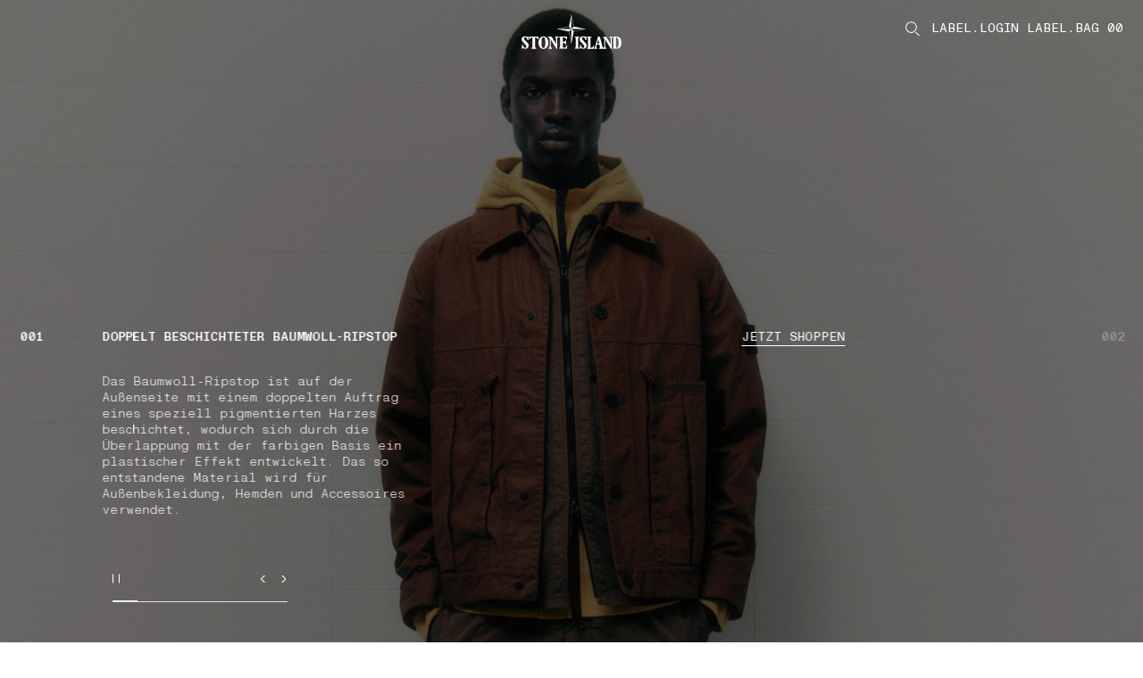

--- FILE ---
content_type: text/html;charset=UTF-8
request_url: https://www.stoneisland.com/de-de/
body_size: 37652
content:
<!DOCTYPE html><html lang="de-de" class="" data-publicpath="/on/demandware.static/Sites-StoneEU-Site/-/default/v1769765610491/" style="--viewport-height: 1080px; --view-height: 1080px; --header-height: 0px; --vh: 10.8px; --header-h: 84px; --carousel-hero-autoplay: 15s;" data-whatinput="initial" data-whatintent="initial"><!-- 6G018NB0 --><head>



<meta charset="UTF-8">
<meta http-equiv="x-ua-compatible" content="ie=edge">

<link rel="dns-prefetch" href="//www.googletagmanager.com">
<link rel="dns-prefetch" href="//stoneisland-cdn.thron.com">
<link rel="dns-prefetch" href="//beacon.riskified.com">
<link rel="dns-prefetch" href="//service.force.com">
<link rel="dns-prefetch" href="//cdn.cquotient.com">


<meta name="viewport" content="width=device-width, initial-scale=1">




<title>
  Stone Island: Herrenbekleidung, Oberbekleidung, Accessoires
</title>

<meta name="description" content="Entdecken Sie die Kollektion von Stone Island an Herrenbekleidung, Oberbekleidung, Accessoires. Online einkaufen, sichere Zahlung und weltweiter Versand." data-react-helmet="true">
<meta name="keywords" content="Stone Island Online" data-react-helmet="true">



  





  
    
      <link rel="alternate" hreflang="en-au" href="https://www.stoneisland.com/en-au/" data-react-helmet="true">
    
  
    
      <link rel="alternate" hreflang="de-at" href="https://www.stoneisland.com/de-at/" data-react-helmet="true">
    
  
    
      <link rel="alternate" hreflang="fr-be" href="https://www.stoneisland.com/fr-be/" data-react-helmet="true">
    
  
    
      <link rel="alternate" hreflang="en-be" href="https://www.stoneisland.com/en-be/" data-react-helmet="true">
    
  
    
      <link rel="alternate" hreflang="en-bg" href="https://www.stoneisland.com/en-bg/" data-react-helmet="true">
    
  
    
      <link rel="alternate" hreflang="en-ca" href="https://www.stoneisland.com/en-ca/" data-react-helmet="true">
    
  
    
      <link rel="alternate" hreflang="fr-ca" href="https://www.stoneisland.com/fr-ca/" data-react-helmet="true">
    
  
    
      <link rel="alternate" hreflang="en-hr" href="https://www.stoneisland.com/en-hr/" data-react-helmet="true">
    
  
    
      <link rel="alternate" hreflang="en-cy" href="https://www.stoneisland.com/en-cy/" data-react-helmet="true">
    
  
    
      <link rel="alternate" hreflang="en-cz" href="https://www.stoneisland.com/en-cz/" data-react-helmet="true">
    
  
    
      <link rel="alternate" hreflang="en-dk" href="https://www.stoneisland.com/en-dk/" data-react-helmet="true">
    
  
    
      <link rel="alternate" hreflang="en-ee" href="https://www.stoneisland.com/en-ee/" data-react-helmet="true">
    
  
    
      <link rel="alternate" hreflang="en-fi" href="https://www.stoneisland.com/en-fi/" data-react-helmet="true">
    
  
    
      <link rel="alternate" hreflang="fr-fr" href="https://www.stoneisland.com/fr-fr/" data-react-helmet="true">
    
  
    
      <link rel="alternate" hreflang="de-de" href="https://www.stoneisland.com/de-de/" data-react-helmet="true">
    
  
    
      <link rel="alternate" hreflang="en-gr" href="https://www.stoneisland.com/en-gr/" data-react-helmet="true">
    
  
    
      <link rel="alternate" hreflang="en-hu" href="https://www.stoneisland.com/en-hu/" data-react-helmet="true">
    
  
    
      <link rel="alternate" hreflang="en-ie" href="https://www.stoneisland.com/en-ie/" data-react-helmet="true">
    
  
    
      <link rel="alternate" hreflang="it-it" href="https://www.stoneisland.com/it-it/" data-react-helmet="true">
    
  
    
      <link rel="alternate" hreflang="ja-jp" href="https://www.stoneisland.com/ja-jp/" data-react-helmet="true">
    
  
    
      <link rel="alternate" hreflang="en-lv" href="https://www.stoneisland.com/en-lv/" data-react-helmet="true">
    
  
    
      <link rel="alternate" hreflang="en-lt" href="https://www.stoneisland.com/en-lt/" data-react-helmet="true">
    
  
    
      <link rel="alternate" hreflang="fr-lu" href="https://www.stoneisland.com/fr-lu/" data-react-helmet="true">
    
  
    
      <link rel="alternate" hreflang="en-mt" href="https://www.stoneisland.com/en-mt/" data-react-helmet="true">
    
  
    
      <link rel="alternate" hreflang="en-nl" href="https://www.stoneisland.com/en-nl/" data-react-helmet="true">
    
  
    
      <link rel="alternate" hreflang="en-no" href="https://www.stoneisland.com/en-no/" data-react-helmet="true">
    
  
    
      <link rel="alternate" hreflang="en-pl" href="https://www.stoneisland.com/en-pl/" data-react-helmet="true">
    
  
    
      <link rel="alternate" hreflang="en-pt" href="https://www.stoneisland.com/en-pt/" data-react-helmet="true">
    
  
    
      <link rel="alternate" hreflang="en-ro" href="https://www.stoneisland.com/en-ro/" data-react-helmet="true">
    
  
    
      <link rel="alternate" hreflang="en-ru" href="https://www.stoneisland.com/en-ru/" data-react-helmet="true">
    
  
    
      <link rel="alternate" hreflang="en-sk" href="https://www.stoneisland.com/en-sk/" data-react-helmet="true">
    
  
    
      <link rel="alternate" hreflang="en-si" href="https://www.stoneisland.com/en-si/" data-react-helmet="true">
    
  
    
      <link rel="alternate" hreflang="ko-kr" href="https://www.stoneisland.com/ko-kr/" data-react-helmet="true">
    
  
    
      <link rel="alternate" hreflang="es-es" href="https://www.stoneisland.com/es-es/" data-react-helmet="true">
    
  
    
      <link rel="alternate" hreflang="en-se" href="https://www.stoneisland.com/en-se/" data-react-helmet="true">
    
  
    
      <link rel="alternate" hreflang="de-ch" href="https://www.stoneisland.com/de-ch/" data-react-helmet="true">
    
  
    
      <link rel="alternate" hreflang="fr-ch" href="https://www.stoneisland.com/fr-ch/" data-react-helmet="true">
    
  
    
      <link rel="alternate" hreflang="en-gb" href="https://www.stoneisland.com/en-gb/" data-react-helmet="true">
    
  
    
      <link rel="alternate" hreflang="en-us" href="https://www.stoneisland.com/en-us/" data-react-helmet="true">
    
  





<link rel="apple-touch-icon" sizes="180x180" href="/on/demandware.static/Sites-StoneEU-Site/-/default/dw8fe9e285/favicons/apple-touch-icon.png">
<link rel="icon" type="image/png" sizes="192x192" href="/on/demandware.static/Sites-StoneEU-Site/-/default/dwe4209040/favicons/favicon-192x192.png">
<link rel="icon" type="image/png" sizes="144x144" href="/on/demandware.static/Sites-StoneEU-Site/-/default/dw4184d999/favicons/favicon-144x144.png">
<link rel="icon" type="image/png" sizes="96x96" href="/on/demandware.static/Sites-StoneEU-Site/-/default/dw717b0583/favicons/favicon-96x96.png">
<link rel="icon" type="image/png" sizes="48x48" href="/on/demandware.static/Sites-StoneEU-Site/-/default/dwa19fc3ce/favicons/favicon-48x48.png">
<link rel="icon" type="image/png" sizes="32x32" href="/on/demandware.static/Sites-StoneEU-Site/-/default/dwa92e166f/favicons/favicon-32x32.png">
<link rel="icon" type="image/png" sizes="16x16" href="/on/demandware.static/Sites-StoneEU-Site/-/default/dw4aa3ba18/favicons/favicon-16x16.png">
<link rel="manifest" href="/on/demandware.static/Sites-StoneEU-Site/-/default/dw99007d59/favicons/site.webmanifest">
<link rel="mask-icon" href="/on/demandware.static/Sites-StoneEU-Site/-/default/dwf6f0efe6/favicons/safari-pinned-tab.svg" color="#5bbad5">
<link rel="shortcut icon" href="/on/demandware.static/Sites-StoneEU-Site/-/default/dw9b9aa199/favicons/favicon.ico">
<meta name="apple-mobile-web-app-title" content="STONE ISLAND">
<meta name="application-name" content="STONE ISLAND">
<meta name="msapplication-TileColor" content="#da532c">
<meta name="msapplication-config" content="/on/demandware.static/Sites-StoneEU-Site/-/default/dwdfbdb43a/favicons/browserconfig.xml">
<meta name="theme-color" content="#ffffff">



  <link rel="canonical" href="https://www.stoneisland.com/de-de/">




<meta property="og:type" content="website">
<meta property="og:site_name" content="Stone Island Deutschland">
<meta property="og:brand" content="Stone Island">
<meta property="og:locale" content="de_DE">







  
  <script type="text/javascript" async="" src="https://www.googletagmanager.com/gtag/destination?id=AW-10937862819&amp;cx=c&amp;gtm=4e61r1"></script><script type="text/javascript" async="" src="https://www.googletagmanager.com/gtag/js?id=G-SF3G7LM9YK&amp;cx=c&amp;gtm=4e61r1"></script><script async="" src="https://www.googletagmanager.com/gtm.js?id=GTM-PDNTSBNW"></script><script>
    console.log("SSR: Enabled")
    window.ssr=true;
  </script>
  

<!-- End Remote Include -->





  
  <script src="https://appleid.cdn-apple.com/appleauth/static/jsapi/appleid/1/de_DE/appleid.auth.js"></script>



  
  <link rel="preload" href="https://www.stoneisland.com/on/demandware.static/Sites-StoneEU-Site/-/default/v1769765610491/fonts/ABCMonumentGroteskMono-Light.woff2" as="font" type="font/woff" crossorigin="">
  <link rel="preload" href="https://www.stoneisland.com/on/demandware.static/Sites-StoneEU-Site/-/default/v1769765610491/fonts/ABCMonumentGroteskMono-Regular.woff2" as="font" type="font/woff" crossorigin="">
  <link rel="preload" href="https://www.stoneisland.com/on/demandware.static/Sites-StoneEU-Site/-/default/v1769765610491/fonts/ABCMonumentGroteskMono-Medium.woff2" as="font" type="font/woff" crossorigin="">


<script>
  
  
  
  
  
  
  
    window.measmerizeBrandCode="prod";
  
  
  
  
  
    window.isiDeal2Active=true;
  
  
    window.measmerizeBrandIdWeb="eba65ecb-3cb3-4e19-9398-44eb2e2aad96";
  
  /*Fare un check sulla social login*/
  
    window.sociallogin="https://www.stoneisland.com/on/demandware.store/Sites-StoneEU-Site/de_DE/Login-OAuthLogin";
  
  
  
  
  
  
    window.disableAnalytics=true;
  
  
    window.lockBitrateProductVideos="";
    window.lockBitratePLPVideos="";
  
  
  
   
  
    window.activedPaymentMethodCheckoutExpress="applepay,googlepay,amazonpay,paypal";
  
  

  
    window.expressCheckoutPDP=true;
  
  
  window.dataLayer = window.dataLayer || [];
  window.basePath = "/";
  window.loginUrl = "/de-de/login-and-registration/";
  window.wishlistUrl = "/de-de/cart/?tab=wishlist";
  window.registerUrl = "/de-de/register/";
  window.storelocatorUrl = "/de-de/storelocator/";
  window.locale= "de_DE";
  window.language= "de";
  window.country= "DE";
  window.currency= "EUR";
  window.site= "StoneEU";
  window.environment= "production";
  window.countryname= "Deutschland";
  window.localizedCountryname= "Deutschland";
  window.imagequality= 90;
  
  window.LOQATE_DATA= "TVQyOS1IVzU4LVpOOTMtR1k0OA==";
  
  window.MAPS_DATA= "QUl6YVN5RGFxNGtuczlZQ29iSWRxT000RjFMRGVPeERLTnlXZUpV";
  window.woosmap = {
    key: "null",
    country: "DEU",
    lang: "de"
  };
  window.addressAutocomplete= "google";
  window.staticurl ="https://www.stoneisland.com/on/demandware.static/Sites-StoneEU-Site/-/default/v1769765610491/images/"
  window.globalstaticurl = "https://www.stoneisland.com/on/demandware.static/-/Library-Sites-library-stone-global/de_DE/v1769765610491";

  window.release= "4162.5.2";

  window.socialQrImageFolder = "https://www.stoneisland.com/on/demandware.static/-/Library-Sites-library-stone-global/de_DE/v1769765610491/social-qr/";
  
  
  
  window.contactphone = "0080008250965";
  window.instantmessage = "whatsapp";
  window.instantMessageNumber = "14175053300";
  window.instantMessageNumber2 = "null";
  window.instantMessageRegion = "EMEA";
  window.instantMessageEnable = null;
  window.instantMessageEnable2 = null;
  window.chatenabled = false;
  window.chatservice = "sprinklr";
  window.appDeviceOs = "";
  window.pageAction = "Home-Show";
  window.mbmContactReason = false;
  window.isVtoEnabled = false;
  window.disableLiveChat = null;
  window.contactCenterEnable = true;
  window.phoneEnable = true;
  window.paypalEnablePayLaterButton = true;
  window.privacyCenterCookieName = "WU_TC_PRIVACY_CENTER";
  

  window.siteUrls = {"myaccount":"/de-de/account/","logout":"/on/demandware.store/Sites-StoneEU-Site/de_DE/Login-Logout","login":"/de-de/login-and-registration/","wishlist":"/de-de/wishlist/","clientservice":"/de-de/kundenservice/","profile":"/de-de/account/profile/","details":"/on/demandware.store/Sites-StoneEU-Site/de_DE/Account-Details","orders":"/de-de/account/orders/","cartUrl":"/de-de/cart/","faqurl":"","checkout":"/de-de/checkout/","searchresults":"/de-de/search/","forgotpasswordform":"/de-de/reset-password/","cookie":"/de-de/legal/cookie-policy/","privacy":"/de-de/privacy-policy.html","conditionsofuse":"/de-de/legal/tos-use/","register":"/de-de/register/","home":"/de-de/","contactform":"/de-de/kundenservice/contact/","terms":"/de-de/legal/tos-sale/"};
</script>




  <link rel="stylesheet" href="https://www.stoneisland.com/on/demandware.static/Sites-StoneEU-Site/-/default/v1769765610491/css/main.css">


<script>
  window.apiroot = "/on/demandware.store/Sites-StoneEU-Site/de_DE";
  window.homeurl = "https://www.stoneisland.com/de-de";
  window.cookieconsenturl = "https://www.stoneisland.com/de-de/consent/onetrust";
</script>


<!-- Marketing Cloud Analytics -->
<script type="text/javascript" src="//515009978.collect.igodigital.com/collect.js"></script>
<!-- End Marketing Cloud Analytics -->





  <!-- Google Tag Manager -->
  <script>(function(w,d,s,l,i){w[l]=w[l]||[];w[l].push({'gtm.start':
    new Date().getTime(),event:'gtm.js'});var f=d.getElementsByTagName(s)[0],
    j=d.createElement(s),dl=l!='dataLayer'?'&l='+l:'';j.async=true;j.src=
    'https://www.googletagmanager.com/gtm.js?id='+i+dl;f.parentNode.insertBefore(j,f);
    })(window,document,'script','dataLayer','GTM-PDNTSBNW');
  </script>
  <!-- End Google Tag Manager -->
  




<script>
window.datalayerdata = {"event":"pageLoad","visitorCountry":"DE","navigationCurrency":"EUR","environment":"PRODUCTION_SYSTEM","CFS_traffic":false};


window.datalayerpage = {"pageStatus":200,"pageCategory":"editorial"};
window.datalayerdata = { ...window.datalayerdata, ...window.datalayerpage };

</script>




<script>
  window.loggedin = false
  window.wishlistIds = "".split(',').filter((e) => e);
  window.datalayersession = {"visitorLogInState":false,"visitoridSF":"bcgdGnJSxF0PQaZ5cdokDu0lv3"};
  window.datalayerdata = { ...window.datalayerdata, ...window.datalayersession };
</script>



<script>
  
    window.recapchaData="NkxldGszWW9BQUFBQUVSQW9GWXY4VVBSQWRCVDRhd3ZVaEZaVG9ZdA==";
    window.recapchaCfg="\u007b\"loginButton\"\u003atrue\u002c\"registerButton\"\u003atrue\u002c\"retargetingFlag\"\u003afalse\u007d";
  
</script>


<script type="text/javascript">//<!--
/* <![CDATA[ (head-active_data.js) */
var dw = (window.dw || {});
dw.ac = {
    _analytics: null,
    _events: [],
    _category: "",
    _searchData: "",
    _anact: "",
    _anact_nohit_tag: "",
    _analytics_enabled: "true",
    _timeZone: "Europe/Rome",
    _capture: function(configs) {
        if (Object.prototype.toString.call(configs) === "[object Array]") {
            configs.forEach(captureObject);
            return;
        }
        dw.ac._events.push(configs);
    },
	capture: function() { 
		dw.ac._capture(arguments);
		// send to CQ as well:
		if (window.CQuotient) {
			window.CQuotient.trackEventsFromAC(arguments);
		}
	},
    EV_PRD_SEARCHHIT: "searchhit",
    EV_PRD_DETAIL: "detail",
    EV_PRD_RECOMMENDATION: "recommendation",
    EV_PRD_SETPRODUCT: "setproduct",
    applyContext: function(context) {
        if (typeof context === "object" && context.hasOwnProperty("category")) {
        	dw.ac._category = context.category;
        }
        if (typeof context === "object" && context.hasOwnProperty("searchData")) {
        	dw.ac._searchData = context.searchData;
        }
    },
    setDWAnalytics: function(analytics) {
        dw.ac._analytics = analytics;
    },
    eventsIsEmpty: function() {
        return 0 == dw.ac._events.length;
    }
};
/* ]]> */
// -->
</script>
<script type="text/javascript">//<!--
/* <![CDATA[ (head-cquotient.js) */
var CQuotient = window.CQuotient = {};
CQuotient.clientId = 'bkff-StoneEU';
CQuotient.realm = 'BKFF';
CQuotient.siteId = 'StoneEU';
CQuotient.instanceType = 'prd';
CQuotient.locale = 'de_DE';
CQuotient.fbPixelId = '__UNKNOWN__';
CQuotient.activities = [];
CQuotient.cqcid='';
CQuotient.cquid='';
CQuotient.cqeid='';
CQuotient.cqlid='';
CQuotient.apiHost='api.cquotient.com';
/* Turn this on to test against Staging Einstein */
/* CQuotient.useTest= true; */
CQuotient.useTest = ('true' === 'false');
CQuotient.initFromCookies = function () {
	var ca = document.cookie.split(';');
	for(var i=0;i < ca.length;i++) {
	  var c = ca[i];
	  while (c.charAt(0)==' ') c = c.substring(1,c.length);
	  if (c.indexOf('cqcid=') == 0) {
		CQuotient.cqcid=c.substring('cqcid='.length,c.length);
	  } else if (c.indexOf('cquid=') == 0) {
		  var value = c.substring('cquid='.length,c.length);
		  if (value) {
		  	var split_value = value.split("|", 3);
		  	if (split_value.length > 0) {
			  CQuotient.cquid=split_value[0];
		  	}
		  	if (split_value.length > 1) {
			  CQuotient.cqeid=split_value[1];
		  	}
		  	if (split_value.length > 2) {
			  CQuotient.cqlid=split_value[2];
		  	}
		  }
	  }
	}
}
CQuotient.getCQCookieId = function () {
	if(window.CQuotient.cqcid == '')
		window.CQuotient.initFromCookies();
	return window.CQuotient.cqcid;
};
CQuotient.getCQUserId = function () {
	if(window.CQuotient.cquid == '')
		window.CQuotient.initFromCookies();
	return window.CQuotient.cquid;
};
CQuotient.getCQHashedEmail = function () {
	if(window.CQuotient.cqeid == '')
		window.CQuotient.initFromCookies();
	return window.CQuotient.cqeid;
};
CQuotient.getCQHashedLogin = function () {
	if(window.CQuotient.cqlid == '')
		window.CQuotient.initFromCookies();
	return window.CQuotient.cqlid;
};
CQuotient.trackEventsFromAC = function (/* Object or Array */ events) {
try {
	if (Object.prototype.toString.call(events) === "[object Array]") {
		events.forEach(_trackASingleCQEvent);
	} else {
		CQuotient._trackASingleCQEvent(events);
	}
} catch(err) {}
};
CQuotient._trackASingleCQEvent = function ( /* Object */ event) {
	if (event && event.id) {
		if (event.type === dw.ac.EV_PRD_DETAIL) {
			CQuotient.trackViewProduct( {id:'', alt_id: event.id, type: 'raw_sku'} );
		} // not handling the other dw.ac.* events currently
	}
};
CQuotient.trackViewProduct = function(/* Object */ cqParamData){
	var cq_params = {};
	cq_params.cookieId = CQuotient.getCQCookieId();
	cq_params.userId = CQuotient.getCQUserId();
	cq_params.emailId = CQuotient.getCQHashedEmail();
	cq_params.loginId = CQuotient.getCQHashedLogin();
	cq_params.product = cqParamData.product;
	cq_params.realm = cqParamData.realm;
	cq_params.siteId = cqParamData.siteId;
	cq_params.instanceType = cqParamData.instanceType;
	cq_params.locale = CQuotient.locale;
	
	if(CQuotient.sendActivity) {
		CQuotient.sendActivity(CQuotient.clientId, 'viewProduct', cq_params);
	} else {
		CQuotient.activities.push({activityType: 'viewProduct', parameters: cq_params});
	}
};
/* ]]> */
// -->
</script>
<!-- Demandware Apple Pay -->

<style type="text/css">ISAPPLEPAY{display:inline}.dw-apple-pay-button,.dw-apple-pay-button:hover,.dw-apple-pay-button:active{background-color:black;background-image:-webkit-named-image(apple-pay-logo-white);background-position:50% 50%;background-repeat:no-repeat;background-size:75% 60%;border-radius:5px;border:1px solid black;box-sizing:border-box;margin:5px auto;min-height:30px;min-width:100px;padding:0}
.dw-apple-pay-button:after{content:'Apple Pay';visibility:hidden}.dw-apple-pay-button.dw-apple-pay-logo-white{background-color:white;border-color:white;background-image:-webkit-named-image(apple-pay-logo-black);color:black}.dw-apple-pay-button.dw-apple-pay-logo-white.dw-apple-pay-border{border-color:black}</style>


                              <script>!function(e){var n="https://s.go-mpulse.net/boomerang/";if("False"=="True")e.BOOMR_config=e.BOOMR_config||{},e.BOOMR_config.PageParams=e.BOOMR_config.PageParams||{},e.BOOMR_config.PageParams.pci=!0,n="https://s2.go-mpulse.net/boomerang/";if(window.BOOMR_API_key="T52NG-NT6M3-XHYVR-THDHY-MLMJ3",function(){function e(){if(!o){var e=document.createElement("script");e.id="boomr-scr-as",e.src=window.BOOMR.url,e.async=!0,i.parentNode.appendChild(e),o=!0}}function t(e){o=!0;var n,t,a,r,d=document,O=window;if(window.BOOMR.snippetMethod=e?"if":"i",t=function(e,n){var t=d.createElement("script");t.id=n||"boomr-if-as",t.src=window.BOOMR.url,BOOMR_lstart=(new Date).getTime(),e=e||d.body,e.appendChild(t)},!window.addEventListener&&window.attachEvent&&navigator.userAgent.match(/MSIE [67]\./))return window.BOOMR.snippetMethod="s",void t(i.parentNode,"boomr-async");a=document.createElement("IFRAME"),a.src="about:blank",a.title="",a.role="presentation",a.loading="eager",r=(a.frameElement||a).style,r.width=0,r.height=0,r.border=0,r.display="none",i.parentNode.appendChild(a);try{O=a.contentWindow,d=O.document.open()}catch(_){n=document.domain,a.src="javascript:var d=document.open();d.domain='"+n+"';void(0);",O=a.contentWindow,d=O.document.open()}if(n)d._boomrl=function(){this.domain=n,t()},d.write("<bo"+"dy onload='document._boomrl();'>");else if(O._boomrl=function(){t()},O.addEventListener)O.addEventListener("load",O._boomrl,!1);else if(O.attachEvent)O.attachEvent("onload",O._boomrl);d.close()}function a(e){window.BOOMR_onload=e&&e.timeStamp||(new Date).getTime()}if(!window.BOOMR||!window.BOOMR.version&&!window.BOOMR.snippetExecuted){window.BOOMR=window.BOOMR||{},window.BOOMR.snippetStart=(new Date).getTime(),window.BOOMR.snippetExecuted=!0,window.BOOMR.snippetVersion=12,window.BOOMR.url=n+"T52NG-NT6M3-XHYVR-THDHY-MLMJ3";var i=document.currentScript||document.getElementsByTagName("script")[0],o=!1,r=document.createElement("link");if(r.relList&&"function"==typeof r.relList.supports&&r.relList.supports("preload")&&"as"in r)window.BOOMR.snippetMethod="p",r.href=window.BOOMR.url,r.rel="preload",r.as="script",r.addEventListener("load",e),r.addEventListener("error",function(){t(!0)}),setTimeout(function(){if(!o)t(!0)},3e3),BOOMR_lstart=(new Date).getTime(),i.parentNode.appendChild(r);else t(!1);if(window.addEventListener)window.addEventListener("load",a,!1);else if(window.attachEvent)window.attachEvent("onload",a)}}(),"".length>0)if(e&&"performance"in e&&e.performance&&"function"==typeof e.performance.setResourceTimingBufferSize)e.performance.setResourceTimingBufferSize();!function(){if(BOOMR=e.BOOMR||{},BOOMR.plugins=BOOMR.plugins||{},!BOOMR.plugins.AK){var n=""=="true"?1:0,t="",a="ckifdsixf3mmi2l5mdrq-f-2a9513b60-clientnsv4-s.akamaihd.net",i="false"=="true"?2:1,o={"ak.v":"39","ak.cp":"1680036","ak.ai":parseInt("1083216",10),"ak.ol":"0","ak.cr":1,"ak.ipv":4,"ak.proto":"http/1.1","ak.rid":"ebbf716","ak.r":48361,"ak.a2":n,"ak.m":"dscb","ak.n":"essl","ak.bpcip":"18.144.81.0","ak.cport":45690,"ak.gh":"23.208.96.78","ak.quicv":"","ak.tlsv":"tls1.3","ak.0rtt":"","ak.0rtt.ed":"","ak.csrc":"-","ak.acc":"bbr","ak.t":"1769824483","ak.ak":"hOBiQwZUYzCg5VSAfCLimQ==Eu7cSoMILbqPOaaVKg59f1EoBCWd5wYD6JZBSJgRporTXbsHbVAwWJYVqpaeyXqZGTNR39fwCAxL2o2u+TxeteLP+Yq5hFRwcoMr3EUXaLxQ6T2/51L5kAkmhWfKEi0G88IlJcPXObzbBBaPlzxaJUVaMoHPp6CvqOKJTRaw1ioFp0ZXH6qjGm05JoE2YBNk9f7wzgNKbDVYezAstoYarVtgAF6kfigBMUjXF01Ghz+/XsUtOuV519CfnSWVVOeRFX4jUvdGFvVrjWlejqevce/nmzxuVtZopiSHAiaPZmlYUlrR4BhCD1gYZWNYTa8ZWoUuazy2Utj2hTmYkDoZnBnilt6KDlDVUqNh+cL0n8fjl4/ZHrbkzojhKDn2K2Q0JZhQlI/qKmjkGTf9AmNsR2Vl7f7ggjHVxJjx3XlpFPA=","ak.pv":"23","ak.dpoabenc":"","ak.tf":i};if(""!==t)o["ak.ruds"]=t;var r={i:!1,av:function(n){var t="http.initiator";if(n&&(!n[t]||"spa_hard"===n[t]))o["ak.feo"]=void 0!==e.aFeoApplied?1:0,BOOMR.addVar(o)},rv:function(){var e=["ak.bpcip","ak.cport","ak.cr","ak.csrc","ak.gh","ak.ipv","ak.m","ak.n","ak.ol","ak.proto","ak.quicv","ak.tlsv","ak.0rtt","ak.0rtt.ed","ak.r","ak.acc","ak.t","ak.tf"];BOOMR.removeVar(e)}};BOOMR.plugins.AK={akVars:o,akDNSPreFetchDomain:a,init:function(){if(!r.i){var e=BOOMR.subscribe;e("before_beacon",r.av,null,null),e("onbeacon",r.rv,null,null),r.i=!0}return this},is_complete:function(){return!0}}}}()}(window);</script><link href="https://s.go-mpulse.net/boomerang/T52NG-NT6M3-XHYVR-THDHY-MLMJ3" rel="preload" as="script"><link rel="stylesheet" type="text/css" href="/on/demandware.static/Sites-StoneEU-Site/-/default/v1769765610491/css/component-menu.css"><link rel="stylesheet" type="text/css" href="/on/demandware.static/Sites-StoneEU-Site/-/default/v1769765610491/css/component-shop-by-category.css"><link rel="stylesheet" type="text/css" href="/on/demandware.static/Sites-StoneEU-Site/-/default/v1769765610491/css/component-focuson.css"><link rel="stylesheet" type="text/css" href="/on/demandware.static/Sites-StoneEU-Site/-/default/v1769765610491/css/component-footer.css"><script id="boomr-scr-as" src="https://s.go-mpulse.net/boomerang/T52NG-NT6M3-XHYVR-THDHY-MLMJ3" async=""></script><style>.slds-popover {  top: 10% !important; max-height: 80vh !important; overflow: auto !important; }</style>
                              <script>!function(e){var n="https://s.go-mpulse.net/boomerang/";if("False"=="True")e.BOOMR_config=e.BOOMR_config||{},e.BOOMR_config.PageParams=e.BOOMR_config.PageParams||{},e.BOOMR_config.PageParams.pci=!0,n="https://s2.go-mpulse.net/boomerang/";if(window.BOOMR_API_key="T52NG-NT6M3-XHYVR-THDHY-MLMJ3",function(){function e(){if(!o){var e=document.createElement("script");e.id="boomr-scr-as",e.src=window.BOOMR.url,e.async=!0,i.parentNode.appendChild(e),o=!0}}function t(e){o=!0;var n,t,a,r,d=document,O=window;if(window.BOOMR.snippetMethod=e?"if":"i",t=function(e,n){var t=d.createElement("script");t.id=n||"boomr-if-as",t.src=window.BOOMR.url,BOOMR_lstart=(new Date).getTime(),e=e||d.body,e.appendChild(t)},!window.addEventListener&&window.attachEvent&&navigator.userAgent.match(/MSIE [67]\./))return window.BOOMR.snippetMethod="s",void t(i.parentNode,"boomr-async");a=document.createElement("IFRAME"),a.src="about:blank",a.title="",a.role="presentation",a.loading="eager",r=(a.frameElement||a).style,r.width=0,r.height=0,r.border=0,r.display="none",i.parentNode.appendChild(a);try{O=a.contentWindow,d=O.document.open()}catch(_){n=document.domain,a.src="javascript:var d=document.open();d.domain='"+n+"';void(0);",O=a.contentWindow,d=O.document.open()}if(n)d._boomrl=function(){this.domain=n,t()},d.write("<bo"+"dy onload='document._boomrl();'>");else if(O._boomrl=function(){t()},O.addEventListener)O.addEventListener("load",O._boomrl,!1);else if(O.attachEvent)O.attachEvent("onload",O._boomrl);d.close()}function a(e){window.BOOMR_onload=e&&e.timeStamp||(new Date).getTime()}if(!window.BOOMR||!window.BOOMR.version&&!window.BOOMR.snippetExecuted){window.BOOMR=window.BOOMR||{},window.BOOMR.snippetStart=(new Date).getTime(),window.BOOMR.snippetExecuted=!0,window.BOOMR.snippetVersion=12,window.BOOMR.url=n+"T52NG-NT6M3-XHYVR-THDHY-MLMJ3";var i=document.currentScript||document.getElementsByTagName("script")[0],o=!1,r=document.createElement("link");if(r.relList&&"function"==typeof r.relList.supports&&r.relList.supports("preload")&&"as"in r)window.BOOMR.snippetMethod="p",r.href=window.BOOMR.url,r.rel="preload",r.as="script",r.addEventListener("load",e),r.addEventListener("error",function(){t(!0)}),setTimeout(function(){if(!o)t(!0)},3e3),BOOMR_lstart=(new Date).getTime(),i.parentNode.appendChild(r);else t(!1);if(window.addEventListener)window.addEventListener("load",a,!1);else if(window.attachEvent)window.attachEvent("onload",a)}}(),"".length>0)if(e&&"performance"in e&&e.performance&&"function"==typeof e.performance.setResourceTimingBufferSize)e.performance.setResourceTimingBufferSize();!function(){if(BOOMR=e.BOOMR||{},BOOMR.plugins=BOOMR.plugins||{},!BOOMR.plugins.AK){var n=""=="true"?1:0,t="",a="clqf6cixzvmyu2l5mdra-f-819098b6a-clientnsv4-s.akamaihd.net",i="false"=="true"?2:1,o={"ak.v":"39","ak.cp":"1680036","ak.ai":parseInt("1083216",10),"ak.ol":"0","ak.cr":9,"ak.ipv":4,"ak.proto":"http/1.1","ak.rid":"3ddfa92","ak.r":38938,"ak.a2":n,"ak.m":"dscb","ak.n":"essl","ak.bpcip":"18.224.95.0","ak.cport":40548,"ak.gh":"23.55.170.170","ak.quicv":"","ak.tlsv":"tls1.3","ak.0rtt":"","ak.0rtt.ed":"","ak.csrc":"-","ak.acc":"bbr","ak.t":"1769824482","ak.ak":"hOBiQwZUYzCg5VSAfCLimQ==TqpxZTYgnrgzRmFb9H3JG+wmo5fPp6ikMaTlBFhH7z39QnwSUKnMF0NLP9JtD/wexT3Grz9AqRlihH5iFmziIQ+L6Ym/BVukvS2Z54cXCZu89pkDH9b4U3WF8/2zhqg3uq5BF1THk54efHh5ckcLVSmWk/vVPzSLJNuLumnvtuTMPNzcqJi1dM6jh2bQGjVaRXqYpQbR+FZju5fmLbU/moM/fGAor2HpKgAh13RED4Y3XsQvFYMHgbVG3ThC1oMM75uMMrd9v7jB68LNt1vHTTREMcyoR1j3cfWOzUW/dzrhqaxd0/v1hBQFON0M4vCRLH5hHY5nuwDA8fvwP3eHmOwrMP4Cv8QTLn/hb4y/JC09u1r0lpeF+afIONBV7uMYqbB02lqQoEaFEpjc3w8SGSnIMMTO1dIOvTpXdrljHZ0=","ak.pv":"23","ak.dpoabenc":"","ak.tf":i};if(""!==t)o["ak.ruds"]=t;var r={i:!1,av:function(n){var t="http.initiator";if(n&&(!n[t]||"spa_hard"===n[t]))o["ak.feo"]=void 0!==e.aFeoApplied?1:0,BOOMR.addVar(o)},rv:function(){var e=["ak.bpcip","ak.cport","ak.cr","ak.csrc","ak.gh","ak.ipv","ak.m","ak.n","ak.ol","ak.proto","ak.quicv","ak.tlsv","ak.0rtt","ak.0rtt.ed","ak.r","ak.acc","ak.t","ak.tf"];BOOMR.removeVar(e)}};BOOMR.plugins.AK={akVars:o,akDNSPreFetchDomain:a,init:function(){if(!r.i){var e=BOOMR.subscribe;e("before_beacon",r.av,null,null),e("onbeacon",r.rv,null,null),r.i=!0}return this},is_complete:function(){return!0}}}}()}(window);</script></head>


<body id="page-homepage" class="page-template-homepage keyboard-mode" data-ab-tests="" data-header-transparent="true" data-aos-easing="ease" data-aos-duration="400" data-aos-delay="100" style="">

<!-- HERE -->

<!-- Google Tag Manager (noscript) -->
<noscript><iframe src="https://www.googletagmanager.com/ns.html?id=GTM-PDNTSBNW" height="0" width="0" style="display:none;visibility:hidden"></iframe></noscript>
<!-- End Google Tag Manager (noscript) -->


<script>
window.editorialComponents = {};
window.editorialComponentWrappers = [];
window.swiperContainers = {};
</script>






<h1 class="visually-hidden" aria-hidden="true" null="">Stone Island Online Store</h1>




<header aria-label="Header" data-react="menu-app" class="header--transparent-white header initialized" data-is-pdp="false" data-total-items="0" data-carturl="/de-de/cart/" data-loginurl="/de-de/login-and-registration/" data-currentlocale="de_DE" data-checkouturl="/de-de/checkout/" data-transparent="true" data-color="white" data-min-search-chars="3" data-forgotpasswordform="/de-de/reset-password/" data-profile-name="null" data-click-from-store-url="" data-is-ssr="true" data-rememberme="true" data-privacypolicy="/de-de/legal/cookie-policy/" data-contactus="/de-de/kundenservice/contact/" data-min-chars="3" data-search-debounce-timeout="null"><div class="header-transition"><div class="header-topbar" data-transparent="true" data-color="white" data-open="false" style=""><div class="a11y-action-bar"><div class="container"><a href="#maincontent"><span>Zum Hauptinhalt gehen</span></a><a href="#footer"><span>Weiter zur Footer-Navigation</span></a></div></div><div class="header-topbar__container"><div class="container"><div class="row"><div class="col-lg-9 col-xxl-8 header-area header-area__nav"><nav id="mainnav"><ul class="row"><li data-index="0" class="col-lg-8 col-xxl-6 menu-item"><button id="menu-heading-106f4089ef21d6989b8adef13f" class="menu-heading" aria-expanded="false" aria-haspopup="dialog">KOLLEKTIONEN</button><div class="menu-modal--overlay visually-hidden"><div class="container menu-modal__container" style="min-height: 0rem;"><div class="a11y-action-bar a11y-action-bar__menu"><div class="container"><button class="menu-close-button button--icon" aria-label="Schließen"><span aria-hidden="true" class="icon icon--16-close "></span></button></div></div><div class="row"><div class="col-lg-12 offset-lg-0 col-xxl-12 offset-xxl-0"><ul class="menu-voice__list"><li class="menu-voice" data-active="true"><button aria-controls="e95eeaf839960e7193559ae287" aria-expanded="true" aria-disabled="true"><h2 class="menu-voice__nav-title undefined">Stone Island</h2></button><div id="e95eeaf839960e7193559ae287" aria-hidden="false" class="menu-accordion menu-accordion--height-auto " style="height: auto; overflow: visible;"><div><ul class="submenu-voice__list"><li class="submenu-voice "><a href="https://www.stoneisland.com/de-de/collection/neuheiten" target="_self" aria-current="false">NEU EINGETROFFEN</a></li><li class="submenu-voice sale"><a href="https://www.stoneisland.com/de-de/men/sales/view-all-sales" target="_self" aria-current="false">ALLE ANGEBOTE ANZEIGEN</a></li><li class="submenu-voice "><a href="https://www.stoneisland.com/de-de/collection/alles-anzeigen" target="_self" aria-current="false">ALLES ANZEIGEN</a></li><li class="submenu-voice "><a href="https://www.stoneisland.com/de-de/collection/oberbekleidung" target="_self" aria-current="false">MÄNTEL &amp; JACKEN</a></li><li class="submenu-voice "><a href="https://www.stoneisland.com/de-de/collection/strickwaren" target="_self" aria-current="false">STRICKWAREN</a></li><li class="submenu-voice "><a href="https://www.stoneisland.com/de-de/collection/fleece-bekleidung" target="_self" aria-current="false">FLEECE-BEKLEIDUNG</a></li><li class="submenu-voice "><a href="https://www.stoneisland.com/de-de/collection/hemden" target="_self" aria-current="false">OVERSHIRTS &amp; SHIRTS</a></li><li class="submenu-voice "><a href="https://www.stoneisland.com/de-de/collection/polos-und-t-shirts" target="_self" aria-current="false">POLO &amp; T-SHIRTS</a></li><li class="submenu-voice "><a href="https://www.stoneisland.com/de-de/collection/hosen-und-shorts" target="_self" aria-current="false">HOSEN &amp; SHORTS</a></li><li class="submenu-voice "><a href="https://www.stoneisland.com/de-de/collection/schuhe" target="_self" aria-current="false">SCHUHE</a></li><li class="submenu-voice "><a href="https://www.stoneisland.com/de-de/collection/accessories" target="_self" aria-current="false">ACCESSORIES</a></li><li class="submenu-voice "><a href="https://www.stoneisland.com/de-de/stone-island-books.html" target="_self" aria-current="false">BÜCHER</a></li></ul><ul class="submenu-voice__list"><li class="submenu-voice "><a href="https://www.stoneisland.com/de-de/collection/stone-island-ghost" target="_self" aria-current="false">STONE ISLAND GHOST</a></li><li class="submenu-voice "><a href="https://www.stoneisland.com/de-de/collection/stone-island-marina" target="_self" aria-current="false">STONE ISLAND MARINA</a></li><li class="submenu-voice "><a href="https://www.stoneisland.com/de-de/collection/stone-island-stellina" target="_self" aria-current="false">STONE ISLAND STELLINA</a></li></ul><ul class="submenu-voice__list"><a class="card-content font__cta" href="https://www.stoneisland.com/de-de/spring-summer-2026-collection.html" target="_self"><img src="https://www.stoneisland.com/on/demandware.static/-/Library-Sites-library-stone-global/default/dw25cbb7e4/menu/menu_2026/Menu_Card_Stone_Island_20_01_26.jpg" data-src="https://www.stoneisland.com/on/demandware.static/-/Library-Sites-library-stone-global/default/dw25cbb7e4/menu/menu_2026/Menu_Card_Stone_Island_20_01_26.jpg" class="image-ratio--3-4 not-draggable lazyloaded" alt="" aria-hidden="false"><span>FRÜHJAHR_SOMMER '026</span></a><a class="card-content font__cta" href="https://www.stoneisland.com/de-de/collection/year-of-the-horse" target="_self"><img src="https://www.stoneisland.com/on/demandware.static/-/Library-Sites-library-stone-global/default/dw2cd97220/menu/menu_2026/Menu_Card_CNY_13_01_26.jpg" data-src="https://www.stoneisland.com/on/demandware.static/-/Library-Sites-library-stone-global/default/dw2cd97220/menu/menu_2026/Menu_Card_CNY_13_01_26.jpg" class="image-ratio--3-4 not-draggable lazyloaded" alt="" aria-hidden="false"><span>YEAR OF THE HORSE</span></a></ul></div></div></li><li class="menu-voice" data-active="false"><button aria-controls="86c7dc5b61b63bc1aa6acdc330" aria-expanded="false" aria-disabled="false"><h2 class="menu-voice__nav-title undefined">HIGHLIGHTS</h2></button><div id="86c7dc5b61b63bc1aa6acdc330" aria-hidden="true" class="menu-accordion menu-accordion--height-zero " style="height: 0px; overflow: hidden;"><div style="display: none;"><ul class="submenu-voice__list"><li class="submenu-voice "><a href="https://www.stoneisland.com/de-de/spring-summer-2026-collection.html" target="_self" aria-current="false">FRÜHJAHR_SOMMER '026</a></li><li class="submenu-voice "><a href="https://www.stoneisland.com/de-de/collection/year-of-the-horse" target="_self" aria-current="false">YEAR OF THE HORSE</a></li><li class="submenu-voice "><a href="https://www.stoneisland.com/de-de/collection/stone-island-denim-research" target="_self" aria-current="false">DENIM RESEARCH</a></li></ul><ul class="submenu-voice__list"><a class="card-content font__cta" href="https://www.stoneisland.com/de-de/spring-summer-2026-collection.html" target="_self"><img src="[data-uri]" data-src="https://www.stoneisland.com/on/demandware.static/-/Library-Sites-library-stone-global/default/dw3739937b/menu/menu_2026/Menu_Card_Highlights_20_01_26.jpg" class="lazyload image-ratio--3-4 not-draggable" alt="" aria-hidden="false"><span>FRÜHJAHR_SOMMER '026</span></a><a class="card-content font__cta" href="https://www.stoneisland.com/de-de/collection/year-of-the-horse" target="_self"><img src="[data-uri]" data-src="https://www.stoneisland.com/on/demandware.static/-/Library-Sites-library-stone-global/default/dwa9332c68/menu/menu_2026/Menu_Card_Year_Of_The_Horse_13_01_26.jpg" class="lazyload image-ratio--3-4 not-draggable" alt="" aria-hidden="false"><span>YEAR OF THE HORSE</span></a></ul></div></div></li><li class="menu-voice" data-active="false"><button aria-controls="8b414ee6780c49950b46994b3d" aria-expanded="false" aria-disabled="false"><h2 class="menu-voice__nav-title undefined">Kollaborationen</h2></button><div id="8b414ee6780c49950b46994b3d" aria-hidden="true" class="menu-accordion menu-accordion--height-zero " style="height: 0px; overflow: hidden;"><div style="display: none;"><ul class="submenu-voice__list"><li class="submenu-voice "><a href="https://www.stoneisland.com/de-de/stone-island-new-balance-collaboration.html" target="_self" aria-current="false">STONE ISLAND | NEW BALANCE</a></li><li class="submenu-voice "><a href="https://www.stoneisland.com/de-de/stone-island-porter-collaboration.html" target="_self" aria-current="false">STONE ISLAND | PORTER</a></li></ul><ul class="submenu-voice__list"><a class="card-content font__cta" href="https://www.stoneisland.com/de-de/stone-island-new-balance-collaboration.html" target="_self"><img src="[data-uri]" data-src="https://www.stoneisland.com/on/demandware.static/-/Library-Sites-library-stone-global/default/dw2bf2ab15/menu/menu_SI_NB_Furon_kit_101125.jpg" class="lazyload image-ratio--3-4 not-draggable" alt="" aria-hidden="false"><span>STONE ISLAND | NEW BALANCE</span></a><a class="card-content font__cta" href="https://www.stoneisland.com/de-de/stone-island-porter-collaboration.html" target="_self"><img src="[data-uri]" data-src="https://www.stoneisland.com/on/demandware.static/-/Library-Sites-library-stone-global/default/dwb82645f3/menu/Menu_Card_Porter_Volante_14_11_25.jpg" class="lazyload image-ratio--3-4 not-draggable" alt="" aria-hidden="false"><span>STONE ISLAND | PORTER</span></a></ul></div></div></li><li class="menu-voice"><a href="https://www.stoneisland.com/de-de/men/sales/view-all-sales" target="_self" aria-current="false"><h2 class="menu-voice__nav-title undefined">STONE ISLAND SALE</h2></a></li><li class="menu-voice"><a href="https://www.stoneisland.com/de-de/junior/sales/view-all-sales" target="_self" aria-current="false"><h2 class="menu-voice__nav-title undefined">STONE ISLAND JUNIOR SALE</h2></a></li></ul></div><div class="col-5"><a class="card-content font__cta" href="https://www.stoneisland.com/de-de/spring-summer-2026-collection.html" target="_self"><img src="https://www.stoneisland.com/on/demandware.static/-/Library-Sites-library-stone-global/default/dw25cbb7e4/menu/menu_2026/Menu_Card_Stone_Island_20_01_26.jpg" data-src="https://www.stoneisland.com/on/demandware.static/-/Library-Sites-library-stone-global/default/dw25cbb7e4/menu/menu_2026/Menu_Card_Stone_Island_20_01_26.jpg" class="image-ratio--3-4 not-draggable lazyloaded" alt="" aria-hidden="false"><span>FRÜHJAHR_SOMMER '026</span></a></div><div class="col-5"><a class="card-content font__cta" href="https://www.stoneisland.com/de-de/collection/year-of-the-horse" target="_self"><img src="https://www.stoneisland.com/on/demandware.static/-/Library-Sites-library-stone-global/default/dw2cd97220/menu/menu_2026/Menu_Card_CNY_13_01_26.jpg" data-src="https://www.stoneisland.com/on/demandware.static/-/Library-Sites-library-stone-global/default/dw2cd97220/menu/menu_2026/Menu_Card_CNY_13_01_26.jpg" class="image-ratio--3-4 not-draggable lazyloaded" alt="" aria-hidden="false"><span>YEAR OF THE HORSE</span></a></div></div></div></div></li><li data-index="1" class="col-lg-8 col-xxl-6 menu-item"><button id="menu-heading-1dd7e42b8951c79d18c2175e95" class="menu-heading" aria-expanded="false" aria-haspopup="dialog">Brand</button><div class="menu-modal--overlay visually-hidden"><div class="container menu-modal__container" style="min-height: 0rem;"><div class="a11y-action-bar a11y-action-bar__menu"><div class="container"><button class="menu-close-button button--icon" aria-label="Schließen"><span aria-hidden="true" class="icon icon--16-close "></span></button></div></div><div class="row"><div class="col-lg-9 offset-lg-3 col-xxl-10 offset-xxl-2"><ul class="menu-voice__list"><li class="menu-voice" data-active="true"><button aria-controls="0e08533a02d830c301afc1e472" aria-expanded="true" aria-disabled="true"><h2 class="menu-voice__nav-title undefined">LAB</h2></button><div id="0e08533a02d830c301afc1e472" aria-hidden="false" class="menu-accordion menu-accordion--height-auto " style="height: auto; overflow: visible;"><div><ul class="submenu-voice__list"><li class="submenu-voice "><a href="https://www.stoneisland.com/de-de/lab.html" target="_self" aria-current="false">THE RESEARCH HUB</a></li><li class="submenu-voice "><a href="https://www.stoneisland.com/de-de/infinite-colours-docufilm.html" target="_self" aria-current="false">INFINITE COLOURS</a></li><li class="submenu-voice "><a href="https://www.stoneisland.com/de-de/stone-island-material-science-corrosion-treatment.html" target="_self" aria-current="false">STONE ISLAND MATERIAL SCIENCE</a></li></ul><ul class="submenu-voice__list"><a class="card-content font__cta" href="https://www.stoneisland.com/de-de/lab.html" target="_self"><img src="https://www.stoneisland.com/on/demandware.static/-/Library-Sites-library-stone-global/default/dwf329f0a3/menu/menu_brand_lab_thereasearchhub_promocard.jpg" data-src="https://www.stoneisland.com/on/demandware.static/-/Library-Sites-library-stone-global/default/dwf329f0a3/menu/menu_brand_lab_thereasearchhub_promocard.jpg" class="image-ratio--3-4 not-draggable lazyloaded" alt="" aria-hidden="false"><span>THE RESEARCH HUB</span></a><a class="card-content font__cta" href="https://www.stoneisland.com/de-de/stone-island-material-science-corrosion-treatment.html" target="_self"><img src="https://www.stoneisland.com/on/demandware.static/-/Library-Sites-library-stone-global/default/dw1fec62e8/menu/MENU_CARD_MATERIAL_SCIENCE_CORROSION_05_11_25.jpg" data-src="https://www.stoneisland.com/on/demandware.static/-/Library-Sites-library-stone-global/default/dw1fec62e8/menu/MENU_CARD_MATERIAL_SCIENCE_CORROSION_05_11_25.jpg" class="image-ratio--3-4 not-draggable lazyloaded" alt="" aria-hidden="false"><span>STONE ISLAND MATERIAL SCIENCE</span></a></ul></div></div></li><li class="menu-voice" data-active="false"><button aria-controls="4da4d8656830236225c4759beb" aria-expanded="false" aria-disabled="false"><h2 class="menu-voice__nav-title undefined">LIFE</h2></button><div id="4da4d8656830236225c4759beb" aria-hidden="true" class="menu-accordion menu-accordion--height-zero " style="height: 0px; overflow: hidden;"><div style="display: none;"><ul class="submenu-voice__list"><li class="submenu-voice "><a href="https://www.stoneisland.com/de-de/life.html" target="_self" aria-current="false">STONE ISLAND COMMUNITY</a></li><li class="submenu-voice "><a href="https://www.stoneisland.com/de-de/stone-island-sound-project.html" target="_self" aria-current="false">STONE ISLAND SOUND</a></li><li class="submenu-voice "><a href="https://www.stoneisland.com/de-de/the-compass-inside.html" target="_self" aria-current="false">THE COMPASS INSIDE</a></li><li class="submenu-voice "><a href="https://www.stoneisland.com/de-de/spring-summer-2026-collection.html" target="_self" aria-current="false">FRÜHJAHR_SOMMER '026</a></li><li class="submenu-voice "><a href="https://www.stoneisland.com/de-de/autumn-winter-25-26-collection.html" target="_self" aria-current="false">HERBST_WINTER '025-'026</a></li><li class="submenu-voice "><a href="https://www.stoneisland.com/de-de/stone-island-spring-summer-025-collection.html" target="_self" aria-current="false">FRÜHJAHR_SOMMER '025</a></li><li class="submenu-voice "><a href="https://www.stoneisland.com/de-de/autumn-winter-024-025-collection.html" target="_self" aria-current="false">HERBST_WINTER '024-'025</a></li></ul><ul class="submenu-voice__list"><a class="card-content font__cta" href="https://www.stoneisland.com/de-de/spring-summer-2026-collection.html" target="_self"><img src="[data-uri]" data-src="https://www.stoneisland.com/on/demandware.static/-/Library-Sites-library-stone-global/default/dwea355bb2/menu/menu_2026/Menu_Card_Brand_20_01_26.jpeg" class="lazyload image-ratio--3-4 not-draggable" alt="" aria-hidden="false"><span>FRÜHJAHR_SOMMER '026</span></a><a class="card-content font__cta" href="https://www.stoneisland.com/de-de/stone-island-sound-project.html" target="_self"><img src="[data-uri]" data-src="https://www.stoneisland.com/on/demandware.static/-/Library-Sites-library-stone-global/default/dwfb35f80c/menu/Banner-High Resolution 15360x3840px 300dpi 3x4.jpg" class="lazyload image-ratio--3-4 not-draggable" alt="" aria-hidden="false"><span>STONE ISLAND SOUND</span></a></ul></div></div></li><li class="menu-voice"><a href="https://www.stoneisland.com/de-de/archive.html" target="_self" aria-current="false"><h2 class="menu-voice__nav-title undefined">The Archive</h2></a></li><li class="menu-voice"><a href="https://www.stoneisland.com/de-de/about-us.html" target="_self" aria-current="false"><h2 class="menu-voice__nav-title undefined">ÜBER STONE ISLAND</h2></a></li></ul></div><div class="col-5"><a class="card-content font__cta" href="https://www.stoneisland.com/de-de/lab.html" target="_self"><img src="https://www.stoneisland.com/on/demandware.static/-/Library-Sites-library-stone-global/default/dwf329f0a3/menu/menu_brand_lab_thereasearchhub_promocard.jpg" data-src="https://www.stoneisland.com/on/demandware.static/-/Library-Sites-library-stone-global/default/dwf329f0a3/menu/menu_brand_lab_thereasearchhub_promocard.jpg" class="image-ratio--3-4 not-draggable lazyloaded" alt="" aria-hidden="false"><span>THE RESEARCH HUB</span></a></div><div class="col-5"><a class="card-content font__cta" href="https://www.stoneisland.com/de-de/stone-island-material-science-corrosion-treatment.html" target="_self"><img src="https://www.stoneisland.com/on/demandware.static/-/Library-Sites-library-stone-global/default/dw1fec62e8/menu/MENU_CARD_MATERIAL_SCIENCE_CORROSION_05_11_25.jpg" data-src="https://www.stoneisland.com/on/demandware.static/-/Library-Sites-library-stone-global/default/dw1fec62e8/menu/MENU_CARD_MATERIAL_SCIENCE_CORROSION_05_11_25.jpg" class="image-ratio--3-4 not-draggable lazyloaded" alt="" aria-hidden="false"><span>STONE ISLAND MATERIAL SCIENCE</span></a></div></div></div></div></li><li class="col-lg-8 col-xxl-6 menu-item"></li></ul></nav></div><div class="col-lg-6  col-xxl-8 text-center"><div class="content"><div class="header-logo"><a href="https://www.stoneisland.com/de-de" data-analytics="{&quot;event&quot;: &quot;click&quot;, &quot;eventCategory&quot;: &quot;__pageCategory__&quot;, &quot;eventAction&quot;: &quot;click logo&quot;}"><svg role="img" id="main" width="433" height="149" viewBox="0 0 433 149" fill="none" xmlns="http://www.w3.org/2000/svg" aria-labelledby="main-title"><title id="main-title">Stone Island Homepage</title><path d="M231.47 99.6265C234.511 99.6265 235.34 101.559 235.34 104.597V138.559C235.34 141.873 234.511 143.53 231.47 143.53V147.395H249.991V143.53C246.674 143.253 245.845 142.149 245.845 138.007V104.044C245.845 100.731 246.95 99.0744 249.991 99.0744V95.2086H231.47V99.6265Z" fill="black"></path><path d="M277.086 122.269C274.321 118.956 271.557 116.747 270.728 115.642L265.199 110.12C263.264 108.463 262.435 106.806 262.158 105.426C261.605 104.045 261.605 101.284 262.987 99.9033C264.37 98.5227 266.028 97.9705 267.963 98.2466C269.898 98.5227 272.11 100.179 273.216 101.56C274.321 103.217 275.427 105.15 275.98 106.53C276.256 107.911 276.533 108.739 276.533 109.015C276.533 109.291 276.809 110.396 276.809 110.672H281.232V95.2093H277.915C277.915 95.2093 277.639 96.0377 277.086 96.3138C276.533 96.5899 276.256 96.3138 275.98 96.3138C275.703 96.0377 272.939 94.9332 269.622 94.3809C266.305 93.8287 262.158 94.1048 259.394 95.4854C257.735 96.3138 256.629 97.1421 255.247 98.2466C254.142 99.3511 253.036 101.008 252.483 102.388C251.377 105.15 251.101 108.463 252.206 111.5C253.312 114.538 255.524 117.299 257.182 119.232L261.052 123.097C262.711 124.754 264.646 126.687 265.199 127.515C266.581 128.896 267.963 130.276 269.898 132.485C271.833 134.97 272.386 136.903 272.11 139.112C271.833 141.321 270.728 142.426 269.622 143.254C268.24 144.082 266.305 144.359 264.37 143.53C262.435 142.702 261.052 141.321 260.5 140.217C259.67 139.112 258.841 136.903 258.288 135.247C257.735 133.59 257.182 131.381 257.182 131.381H253.312V147.12H256.077C256.353 146.844 256.906 146.015 257.459 145.739C258.288 145.187 259.117 145.463 259.947 145.739C260.776 146.015 261.605 146.568 262.987 146.844C264.923 147.396 266.858 147.672 269.345 147.672C272.11 147.396 272.939 147.12 274.598 146.291C276.533 145.463 278.744 143.806 280.403 140.769C282.062 137.456 282.338 133.59 281.785 130.553C281.232 127.515 279.574 125.306 277.086 122.269Z" fill="black"></path><path d="M184.758 143.806C180.888 143.806 178.677 141.045 178.677 136.627V122.269C184.206 122.269 189.181 124.202 189.734 129.172H193.328V112.329H189.734C188.905 116.747 184.206 118.403 178.677 118.403V99.6272H181.441C186.417 99.6272 191.116 100.732 194.157 106.806H197.474V95.7615H162.92V99.6272C165.961 99.6272 167.343 101.284 167.343 104.597V138.008C167.343 141.597 166.514 143.254 163.196 143.53V147.396H196.922L198.304 134.142H194.986C192.775 140.493 188.628 143.806 184.758 143.806Z" fill="black"></path><path d="M145.504 99.627C149.374 100.179 150.203 102.388 150.203 107.911V127.515H149.927L130.3 95.7614H115.372V99.627C117.307 100.179 120.901 101.56 122.283 104.597V132.209C122.283 140.217 121.454 142.149 117.584 143.806V147.672H131.682V143.806C127.535 142.978 126.706 140.217 126.706 135.523V108.187L126.982 108.463L151.032 147.948H154.626V106.806C154.626 103.769 155.179 101.56 156.285 100.455C157.39 99.351 160.431 99.3509 160.431 99.3509V95.4853H145.78V99.627H145.504Z" fill="black"></path><path d="M73.6285 95.7611H32.9924V107.082H36.3097C37.6918 100.179 44.0499 99.6268 47.6435 99.6268V138.836C47.6435 142.149 47.0907 143.806 43.497 143.806V147.672H63.4004V143.806C59.2538 143.53 59.2538 141.597 59.2538 138.284V99.6268C63.1239 99.6268 68.6526 100.731 70.0348 107.082H73.6285V95.7611Z" fill="black"></path><path d="M26.0831 122.269C23.3188 118.956 20.5544 116.471 19.7251 115.642L14.1964 110.12C12.2613 108.463 11.432 106.806 11.1556 105.426C10.6027 104.045 10.6027 101.284 11.9849 99.9033C13.3671 98.5227 15.0257 97.9705 16.9608 98.2466C18.8958 98.5227 21.1073 100.179 22.213 101.56C23.3188 102.941 24.4245 105.15 24.9774 106.53C25.2538 107.911 25.5303 108.739 25.5303 109.015C25.5303 109.291 25.8067 110.396 25.8067 110.672H30.2297V95.2093H26.9125C26.9125 95.2093 26.636 96.0377 26.0831 96.3138C25.5303 96.5899 25.2538 96.3138 24.9774 96.3138C24.7009 96.0377 21.9366 94.9332 18.6194 94.3809C15.3022 93.8287 11.1556 94.1048 8.39123 95.4854C6.73262 96.3138 5.62687 97.1421 4.24469 98.2466C3.13895 99.3511 2.03321 101.008 1.48034 102.388C0.374593 105.15 0.0981827 108.463 1.20393 111.5C2.30967 114.538 4.24473 117.299 6.17978 119.232L10.0499 123.097C11.7085 124.754 13.6435 126.687 14.1964 127.515C15.5786 128.896 16.9607 130.276 18.8958 132.485C20.8308 134.97 21.3837 136.903 21.1073 139.112C20.8309 141.321 19.7251 142.426 18.6194 143.254C17.2372 144.082 15.3021 144.359 13.3671 143.53C11.432 142.702 10.0499 141.321 9.497 140.217C8.66769 139.112 7.83838 136.903 7.2855 135.247C6.73263 133.59 6.17978 131.381 6.17978 131.381H2.30965V147.12H5.07401C5.35045 146.844 5.90332 146.015 6.45619 145.739C7.2855 145.187 8.11483 145.463 8.94413 145.739C9.77344 146.015 10.6027 146.568 11.9849 146.844C13.92 147.396 15.855 147.672 18.3429 147.672C21.1073 147.396 21.9366 147.12 23.5952 146.291C25.5302 145.463 27.7417 143.806 29.4004 140.769C31.059 137.456 31.3354 133.59 30.7825 130.553C30.2297 127.515 28.5711 125.306 26.0831 122.269Z" fill="black"></path><path d="M94.9154 94.9329C89.1102 94.9329 73.6298 98.5224 73.6298 121.44C73.6298 144.082 88.2809 148.5 94.9154 148.5C101.55 148.5 116.201 144.082 116.201 121.44C116.201 98.5224 100.444 94.9329 94.9154 94.9329ZM101.273 138.836C99.8912 141.873 98.509 144.634 94.9154 144.634C91.3217 144.634 88.8338 140.769 88.0045 138.007C87.4516 135.246 86.3459 129.172 86.6223 121.164C86.6223 113.433 87.4516 107.634 88.0045 105.425C88.5573 103.216 90.4924 98.5224 94.9154 98.5224C97.9562 98.5224 100.444 101.008 101.55 104.597C102.656 108.187 103.208 116.194 103.208 121.164C103.208 126.134 102.656 135.799 101.273 138.836Z" fill="black"></path><path d="M226.777 52.6866L215.996 0.5L205.492 52.6866L153.245 63.1791L205.492 73.6716L215.996 125.858L226.501 73.6716L278.747 63.1791L226.777 52.6866ZM159.88 63.1791L206.045 53.791L215.167 63.1791H159.88ZM215.996 119.231L206.598 73.1194L215.996 64.0075V119.231ZM215.996 7.12685L225.395 53.2388L215.996 62.3507V7.12685ZM226.224 72.5672L217.102 63.1791H272.389L226.224 72.5672Z" fill="black"></path><path d="M381.578 99.6272C385.448 100.179 386.278 102.665 386.278 108.187V127.791H386.001L366.651 96.0377H353.382V99.9033C355.317 100.456 358.358 104.321 358.358 104.321V134.418C358.081 138.008 358.081 141.597 356.423 143.254C355.87 143.806 355.317 143.806 354.488 143.806C352.552 143.806 351.447 142.15 349.512 134.694L339.56 96.0377H328.779L329.885 100.179L320.486 132.762C318.274 140.769 317.169 143.254 314.681 144.635V147.672H327.397V144.635C324.909 143.806 323.803 141.597 323.803 139.388C323.803 138.284 324.356 136.351 324.632 134.971L326.015 130.276H337.349L338.731 136.075C339.284 138.56 339.56 139.665 339.56 140.493C339.56 142.426 338.454 144.359 336.519 144.911V147.948H367.756V144.635C363.61 143.806 362.504 140.493 362.504 135.799V108.187L362.781 108.463L386.831 147.948H390.424V106.806C390.424 102.388 390.701 100.179 393.741 99.6272V95.7615H381.302V99.6272H381.578ZM327.673 125.306L332.096 107.359H332.373L336.519 125.306H327.673Z" fill="black"></path><path d="M410.883 95.7611H395.956V99.6268C397.891 100.179 398.443 102.112 398.443 104.321V138.007C398.443 141.597 398.443 143.254 395.956 143.53V147.396H412.265C428.575 147.396 432.169 133.866 432.169 121.44C432.169 102.94 424.981 95.7611 410.883 95.7611ZM413.095 143.806C410.607 143.806 409.224 142.701 409.224 138.007V99.6268H410.607C415.859 99.6268 420.282 103.769 420.282 121.164C420.282 134.418 418.9 143.806 413.095 143.806Z" fill="black"></path><path d="M300.859 143.806C298.094 143.806 298.371 141.045 298.371 135.798V104.873C298.371 101.56 299.2 99.9029 302.517 99.6268V95.7611H284.549V99.6268C287.313 99.9029 288.143 101.284 288.143 104.873V138.56C288.143 141.873 287.59 143.53 284.549 143.806V147.672H312.746L314.404 134.694H311.363C308.875 140.492 304.729 143.806 300.859 143.806Z" fill="black"></path></svg></a></div></div></div><div class="col-lg-5 offset-lg-4 offset-xxl-3 header-area"><div class="header-area__actions"><button aria-label="Suche" class="menu-heading" aria-haspopup="dialog"><span aria-hidden="true" class="icon icon--16-search "></span></button><button class="menu-heading" aria-haspopup="dialog"><span>Anmelden</span></button><button class="menu-heading menu-minicart-button" aria-haspopup="dialog">Warenkorb 00<span class="visually-hidden">Artikel</span></button></div></div></div></div></div></div><div class="search-modal-dialog" style=""></div></div></header>
<main id="maincontent" class="">


  <script>
    window.datalayerdata = { ...window.datalayerdata, pageCategory: 'home' };
  </script>
  <script type="application/ld+json">
{
"@context": "https://schema.org",
"@type": "Organization",
"name": "Stone Island",
"url": "https://www.stoneisland.com",
"logo": "https://www.stoneisland.com/on/demandware.static/Sites-StoneEU-Site/-/default/dw7818bc91/images/logo.png",
"contactPoint": {
"@type": "ContactPoint",
"telephone": "0080008250965",
"contactType": "customer service",
"areaServed": "DE",
"availableLanguage": ["de","en"]
},
"sameAs": [
"https://www.facebook.com/StoneIsland",
"https://x.com/stoneisland",
"https://www.instagram.com/stoneisland/",
"https://www.youtube.com/user/StoneIslandOfficial"
]
}
</script>
  
  
    <div class="experience-region experience-main"><div data-hero-scroll="true" class="component-carousel-hero--wrapper"><section class="component-carousel-hero initialized" data-id="30868a19763b841baa028613e1" data-react="component-carousel-hero" data-slides="[{&quot;typeid&quot;:&quot;component_carousel_hero_item&quot;,&quot;ID&quot;:&quot;2eca333d614bc1e8d7ca70f3e0&quot;,&quot;title&quot;:&quot;Doppelt beschichteter Baumwoll-Ripstop&quot;,&quot;title_analytics&quot;:&quot;Double-Coated Cotton Ripstop&quot;,&quot;description&quot;:&quot;<p>Das Baumwoll-Ripstop ist auf der Außenseite mit einem doppelten Auftrag eines speziell pigmentierten Harzes beschichtet, wodurch sich durch die Überlappung mit der farbigen Basis ein plastischer Effekt entwickelt. Das so entstandene Material wird für Außenbekleidung, Hemden und Accessoires verwendet.</p>&quot;,&quot;first_link_url&quot;:&quot;/de-de/collection/neuheiten&quot;,&quot;first_link_label&quot;:&quot;Jetzt shoppen&quot;,&quot;first_link_analytics&quot;:&quot;Shop now&quot;,&quot;image&quot;:{&quot;desktopsrc&quot;:&quot;https://www.stoneisland.com/dw/image/v2/BKFF_PRD/on/demandware.static/-/Library-Sites-library-stone-global/default/dw228cc8ec/homepage_2026/homepage_01_26/homepage_27_01_26/HP_Hero_desk_STONE_ISLAND_TIER3_17_1453-16X9_2_27_01_26.jpg?sw=1571&quot;,&quot;tabletsrc&quot;:&quot;https://www.stoneisland.com/dw/image/v2/BKFF_PRD/on/demandware.static/-/Library-Sites-library-stone-global/default/dw228cc8ec/homepage_2026/homepage_01_26/homepage_27_01_26/HP_Hero_desk_STONE_ISLAND_TIER3_17_1453-16X9_2_27_01_26.jpg?sw=1024&quot;,&quot;mobilesrc&quot;:&quot;https://www.stoneisland.com/dw/image/v2/BKFF_PRD/on/demandware.static/-/Library-Sites-library-stone-global/default/dw228cc8ec/homepage_2026/homepage_01_26/homepage_27_01_26/HP_Hero_desk_STONE_ISLAND_TIER3_17_1453-16X9_2_27_01_26.jpg?sw=768&quot;,&quot;mobilesmallsrc&quot;:&quot;https://www.stoneisland.com/dw/image/v2/BKFF_PRD/on/demandware.static/-/Library-Sites-library-stone-global/default/dw228cc8ec/homepage_2026/homepage_01_26/homepage_27_01_26/HP_Hero_desk_STONE_ISLAND_TIER3_17_1453-16X9_2_27_01_26.jpg?sw=360&quot;,&quot;path&quot;:&quot;https://www.stoneisland.com/on/demandware.static/-/Library-Sites-library-stone-global/default/dw228cc8ec/homepage_2026/homepage_01_26/homepage_27_01_26/HP_Hero_desk_STONE_ISLAND_TIER3_17_1453-16X9_2_27_01_26.jpg&quot;,&quot;src&quot;:&quot;https://www.stoneisland.com/on/demandware.static/-/Library-Sites-library-stone-global/default/dw228cc8ec/homepage_2026/homepage_01_26/homepage_27_01_26/HP_Hero_desk_STONE_ISLAND_TIER3_17_1453-16X9_2_27_01_26.jpg&quot;,&quot;meta_data&quot;:{&quot;height&quot;:3042,&quot;width&quot;:5408}},&quot;imageMobile&quot;:{&quot;desktopsrc&quot;:&quot;https://www.stoneisland.com/dw/image/v2/BKFF_PRD/on/demandware.static/-/Library-Sites-library-stone-global/default/dwcca5da81/homepage_2026/homepage_01_26/homepage_27_01_26/HP_Hero_mob_STONE_ISLAND_TIER3_17_1453_9x16_Large_27_01_26.jpeg?sw=1571&quot;,&quot;tabletsrc&quot;:&quot;https://www.stoneisland.com/dw/image/v2/BKFF_PRD/on/demandware.static/-/Library-Sites-library-stone-global/default/dwcca5da81/homepage_2026/homepage_01_26/homepage_27_01_26/HP_Hero_mob_STONE_ISLAND_TIER3_17_1453_9x16_Large_27_01_26.jpeg?sw=1024&quot;,&quot;mobilesrc&quot;:&quot;https://www.stoneisland.com/dw/image/v2/BKFF_PRD/on/demandware.static/-/Library-Sites-library-stone-global/default/dwcca5da81/homepage_2026/homepage_01_26/homepage_27_01_26/HP_Hero_mob_STONE_ISLAND_TIER3_17_1453_9x16_Large_27_01_26.jpeg?sw=768&quot;,&quot;mobilesmallsrc&quot;:&quot;https://www.stoneisland.com/dw/image/v2/BKFF_PRD/on/demandware.static/-/Library-Sites-library-stone-global/default/dwcca5da81/homepage_2026/homepage_01_26/homepage_27_01_26/HP_Hero_mob_STONE_ISLAND_TIER3_17_1453_9x16_Large_27_01_26.jpeg?sw=360&quot;,&quot;path&quot;:&quot;https://www.stoneisland.com/on/demandware.static/-/Library-Sites-library-stone-global/default/dwcca5da81/homepage_2026/homepage_01_26/homepage_27_01_26/HP_Hero_mob_STONE_ISLAND_TIER3_17_1453_9x16_Large_27_01_26.jpeg&quot;,&quot;src&quot;:&quot;https://www.stoneisland.com/on/demandware.static/-/Library-Sites-library-stone-global/default/dwcca5da81/homepage_2026/homepage_01_26/homepage_27_01_26/HP_Hero_mob_STONE_ISLAND_TIER3_17_1453_9x16_Large_27_01_26.jpeg&quot;,&quot;meta_data&quot;:{&quot;height&quot;:1280,&quot;width&quot;:720}},&quot;altImage&quot;:&quot;Model trägt ein braunes Baumwoll-Overshirt von Stone Island über einem braunen Fleece-Oberteil&quot;,&quot;maxBitrate&quot;:false},{&quot;typeid&quot;:&quot;component_carousel_hero_item&quot;,&quot;ID&quot;:&quot;10a74dec07d8124439ef3dbbcc&quot;,&quot;title&quot;:&quot;HW '025-'026 SALE&quot;,&quot;title_analytics&quot;:&quot;AW '025-'026 SALE&quot;,&quot;description&quot;:&quot;<p>Entdecken Sie den Sale bei Stone Island mit Außenbekleidung, Strickwaren, Accessoires und mehr aus innovativen Materialien und fortschrittlichen Geweben aus der Kollektion Herbst_Winter '025-'026.&amp;nbsp;</p>&quot;,&quot;first_link_url&quot;:&quot;/de-de/men/sales/view-all-sales&quot;,&quot;first_link_label&quot;:&quot;JETZT SHOPPEN&quot;,&quot;first_link_analytics&quot;:&quot;SHOP NOW&quot;,&quot;image&quot;:{&quot;desktopsrc&quot;:&quot;https://www.stoneisland.com/dw/image/v2/BKFF_PRD/on/demandware.static/-/Library-Sites-library-stone-global/default/dw6f9afe5e/homepage/homepage_2025/homepage_12_25/homepage_26_12_25/HP_Hero_desk_Sales_Public_26_12_25.jpg?sw=1571&quot;,&quot;tabletsrc&quot;:&quot;https://www.stoneisland.com/dw/image/v2/BKFF_PRD/on/demandware.static/-/Library-Sites-library-stone-global/default/dw6f9afe5e/homepage/homepage_2025/homepage_12_25/homepage_26_12_25/HP_Hero_desk_Sales_Public_26_12_25.jpg?sw=1024&quot;,&quot;mobilesrc&quot;:&quot;https://www.stoneisland.com/dw/image/v2/BKFF_PRD/on/demandware.static/-/Library-Sites-library-stone-global/default/dw6f9afe5e/homepage/homepage_2025/homepage_12_25/homepage_26_12_25/HP_Hero_desk_Sales_Public_26_12_25.jpg?sw=768&quot;,&quot;mobilesmallsrc&quot;:&quot;https://www.stoneisland.com/dw/image/v2/BKFF_PRD/on/demandware.static/-/Library-Sites-library-stone-global/default/dw6f9afe5e/homepage/homepage_2025/homepage_12_25/homepage_26_12_25/HP_Hero_desk_Sales_Public_26_12_25.jpg?sw=360&quot;,&quot;path&quot;:&quot;https://www.stoneisland.com/on/demandware.static/-/Library-Sites-library-stone-global/default/dw6f9afe5e/homepage/homepage_2025/homepage_12_25/homepage_26_12_25/HP_Hero_desk_Sales_Public_26_12_25.jpg&quot;,&quot;src&quot;:&quot;https://www.stoneisland.com/on/demandware.static/-/Library-Sites-library-stone-global/default/dw6f9afe5e/homepage/homepage_2025/homepage_12_25/homepage_26_12_25/HP_Hero_desk_Sales_Public_26_12_25.jpg&quot;,&quot;meta_data&quot;:{&quot;height&quot;:8118,&quot;width&quot;:14433}},&quot;imageMobile&quot;:{&quot;desktopsrc&quot;:&quot;https://www.stoneisland.com/dw/image/v2/BKFF_PRD/on/demandware.static/-/Library-Sites-library-stone-global/default/dwb251e205/homepage/homepage_2025/homepage_12_25/homepage_26_12_25/HP_Hero_mob_Sales_Public_26_12_25.jpg?sw=1571&quot;,&quot;tabletsrc&quot;:&quot;https://www.stoneisland.com/dw/image/v2/BKFF_PRD/on/demandware.static/-/Library-Sites-library-stone-global/default/dwb251e205/homepage/homepage_2025/homepage_12_25/homepage_26_12_25/HP_Hero_mob_Sales_Public_26_12_25.jpg?sw=1024&quot;,&quot;mobilesrc&quot;:&quot;https://www.stoneisland.com/dw/image/v2/BKFF_PRD/on/demandware.static/-/Library-Sites-library-stone-global/default/dwb251e205/homepage/homepage_2025/homepage_12_25/homepage_26_12_25/HP_Hero_mob_Sales_Public_26_12_25.jpg?sw=768&quot;,&quot;mobilesmallsrc&quot;:&quot;https://www.stoneisland.com/dw/image/v2/BKFF_PRD/on/demandware.static/-/Library-Sites-library-stone-global/default/dwb251e205/homepage/homepage_2025/homepage_12_25/homepage_26_12_25/HP_Hero_mob_Sales_Public_26_12_25.jpg?sw=360&quot;,&quot;path&quot;:&quot;https://www.stoneisland.com/on/demandware.static/-/Library-Sites-library-stone-global/default/dwb251e205/homepage/homepage_2025/homepage_12_25/homepage_26_12_25/HP_Hero_mob_Sales_Public_26_12_25.jpg&quot;,&quot;src&quot;:&quot;https://www.stoneisland.com/on/demandware.static/-/Library-Sites-library-stone-global/default/dwb251e205/homepage/homepage_2025/homepage_12_25/homepage_26_12_25/HP_Hero_mob_Sales_Public_26_12_25.jpg&quot;,&quot;meta_data&quot;:{&quot;height&quot;:14164,&quot;width&quot;:7967}},&quot;altImage&quot;:&quot;Dunkles Stone Island-Logo&quot;,&quot;maxBitrate&quot;:false}]" data-title="null" data-autoplay="15" data-parallax="false"><div class="carousel-hero__media" style="opacity: 1; --overlay-color: #000000; --overlay-transparency: 0.55;"><img src="https://www.stoneisland.com/on/demandware.static/-/Library-Sites-library-stone-global/default/dw228cc8ec/homepage_2026/homepage_01_26/homepage_27_01_26/HP_Hero_desk_STONE_ISLAND_TIER3_17_1453-16X9_2_27_01_26.jpg" data-src="https://www.stoneisland.com/on/demandware.static/-/Library-Sites-library-stone-global/default/dw228cc8ec/homepage_2026/homepage_01_26/homepage_27_01_26/HP_Hero_desk_STONE_ISLAND_TIER3_17_1453-16X9_2_27_01_26.jpg" class="not-draggable lazyloaded" alt="" aria-hidden="false"></div><div class="carousel-hero__content--wrapper"><div class="carousel-hero__content"><div class="container" style="overflow-x: visible;"><div class="swiper swiper-initialized swiper-horizontal swiper-pointer-events swiper-watch-progress swiper-backface-hidden" aria-roledescription="carousel"><div class="swiper-wrapper" id="swiper-wrapper-3f5f84e864a35a6f" aria-live="off" style="transition-duration: 0ms; transform: translate3d(-3718.9px, 0px, 0px);"><div class="swiper-slide swiper-slide-duplicate swiper-slide-duplicate-active" data-swiper-slide-index="0" role="group" aria-label="1 / 2" aria-hidden="true" style="margin-right: 54.45px;"><div class="carousel-hero__slide active" aria-hidden="true"><p class="carousel-hero__slide-index font__title">001</p><div class="carousel-hero__slide-content"><h2 class="carousel-hero__slide-title font__title">Doppelt beschichteter Baumwoll-Ripstop</h2><div class="carousel-hero__slide-description"><p>Das Baumwoll-Ripstop ist auf der Außenseite mit einem doppelten Auftrag eines speziell pigmentierten Harzes beschichtet, wodurch sich durch die Überlappung mit der farbigen Basis ein plastischer Effekt entwickelt. Das so entstandene Material wird für Außenbekleidung, Hemden und Accessoires verwendet.</p></div></div><div class="carousel-hero__slide-links"><a href="/de-de/collection/neuheiten" class="button button--tertiary inverted" tabindex="-1"><span>Jetzt shoppen</span></a></div></div></div><div class="swiper-slide swiper-slide-duplicate swiper-slide-prev swiper-slide-duplicate-next" data-swiper-slide-index="1" role="group" aria-label="2 / 2" style="margin-right: 54.45px;" aria-hidden="true"><div class="carousel-hero__slide" aria-hidden="true"><p class="carousel-hero__slide-index font__title">002</p><div class="carousel-hero__slide-content"><h2 class="carousel-hero__slide-title font__title">HW '025-'026 SALE</h2><div class="carousel-hero__slide-description"><p>Entdecken Sie den Sale bei Stone Island mit Außenbekleidung, Strickwaren, Accessoires und mehr aus innovativen Materialien und fortschrittlichen Geweben aus der Kollektion Herbst_Winter '025-'026.&nbsp;</p></div></div><div class="carousel-hero__slide-links"><a href="/de-de/men/sales/view-all-sales" class="button button--tertiary inverted" tabindex="-1"><span>JETZT SHOPPEN</span></a></div></div></div><div class="swiper-slide swiper-slide-visible swiper-slide-active" data-swiper-slide-index="0" role="group" aria-label="1 / 2" style="margin-right: 54.45px;" aria-hidden="false"><div class="carousel-hero__slide active" aria-hidden="false"><p class="carousel-hero__slide-index font__title">001</p><div class="carousel-hero__slide-content"><h2 class="carousel-hero__slide-title font__title">Doppelt beschichteter Baumwoll-Ripstop</h2><div class="carousel-hero__slide-description"><p>Das Baumwoll-Ripstop ist auf der Außenseite mit einem doppelten Auftrag eines speziell pigmentierten Harzes beschichtet, wodurch sich durch die Überlappung mit der farbigen Basis ein plastischer Effekt entwickelt. Das so entstandene Material wird für Außenbekleidung, Hemden und Accessoires verwendet.</p></div></div><div class="carousel-hero__slide-links"><a href="/de-de/collection/neuheiten" class="button button--tertiary inverted" tabindex="0"><span>Jetzt shoppen</span></a></div></div></div><div class="swiper-slide swiper-slide-visible swiper-slide-next swiper-slide-duplicate-prev" data-swiper-slide-index="1" role="group" aria-label="2 / 2" style="margin-right: 54.45px;" aria-hidden="true"><div class="carousel-hero__slide" aria-hidden="true"><p class="carousel-hero__slide-index font__title">002</p><div class="carousel-hero__slide-content"><h2 class="carousel-hero__slide-title font__title">HW '025-'026 SALE</h2><div class="carousel-hero__slide-description"><p>Entdecken Sie den Sale bei Stone Island mit Außenbekleidung, Strickwaren, Accessoires und mehr aus innovativen Materialien und fortschrittlichen Geweben aus der Kollektion Herbst_Winter '025-'026.&nbsp;</p></div></div><div class="carousel-hero__slide-links"><a href="/de-de/men/sales/view-all-sales" class="button button--tertiary inverted" tabindex="-1"><span>JETZT SHOPPEN</span></a></div></div></div><div class="swiper-slide swiper-slide-duplicate swiper-slide-duplicate-active" data-swiper-slide-index="0" role="group" aria-label="1 / 2" style="margin-right: 54.45px;" aria-hidden="true"><div class="carousel-hero__slide active" aria-hidden="true"><p class="carousel-hero__slide-index font__title">001</p><div class="carousel-hero__slide-content"><h2 class="carousel-hero__slide-title font__title">Doppelt beschichteter Baumwoll-Ripstop</h2><div class="carousel-hero__slide-description"><p>Das Baumwoll-Ripstop ist auf der Außenseite mit einem doppelten Auftrag eines speziell pigmentierten Harzes beschichtet, wodurch sich durch die Überlappung mit der farbigen Basis ein plastischer Effekt entwickelt. Das so entstandene Material wird für Außenbekleidung, Hemden und Accessoires verwendet.</p></div></div><div class="carousel-hero__slide-links"><a href="/de-de/collection/neuheiten" class="button button--tertiary inverted" tabindex="-1"><span>Jetzt shoppen</span></a></div></div></div><div class="swiper-slide swiper-slide-duplicate swiper-slide-duplicate-next" data-swiper-slide-index="1" role="group" aria-label="2 / 2" style="margin-right: 54.45px;" aria-hidden="true"><div class="carousel-hero__slide" aria-hidden="true"><p class="carousel-hero__slide-index font__title">002</p><div class="carousel-hero__slide-content"><h2 class="carousel-hero__slide-title font__title">HW '025-'026 SALE</h2><div class="carousel-hero__slide-description"><p>Entdecken Sie den Sale bei Stone Island mit Außenbekleidung, Strickwaren, Accessoires und mehr aus innovativen Materialien und fortschrittlichen Geweben aus der Kollektion Herbst_Winter '025-'026.&nbsp;</p></div></div><div class="carousel-hero__slide-links"><a href="/de-de/men/sales/view-all-sales" class="button button--tertiary inverted" tabindex="-1"><span>JETZT SHOPPEN</span></a></div></div></div></div><span class="swiper-notification" aria-live="assertive" aria-atomic="true"></span></div></div><div class="pagination--container container"><div class="row"><div class="col-lg-4 col-xxl-3 offset-lg-2 carousel-hero__controls"><div class="wrapper"><button class="button button--pause inverted" aria-label="Carousel Autoplay pausieren" aria-pressed="true"><span aria-hidden="true" class="icon icon--16-pause-white auto-size"></span></button><div class="navigation hero-carousel-navigation inverted opacityOnDisabled"><button class="button button-navigation--prev hero-carousel-navigation--prev" aria-label="Previous slide" tabindex="0" aria-controls="swiper-wrapper-3f5f84e864a35a6f"><span aria-hidden="true" class="icon icon--10-left-chevron "></span></button><button class="button button-navigation--next hero-carousel-navigation--next" aria-label="Next slide" tabindex="0" aria-controls="swiper-wrapper-3f5f84e864a35a6f"><span aria-hidden="true" class="icon icon--10-right-chevron "></span></button></div></div></div></div><div class="row"><div class="col-lg-4 col-xxl-3 offset-lg-2 pagination carousel-hero__pagination swiper-pagination-clickable swiper-pagination-bullets swiper-pagination-horizontal"><button aria-label="Gehe zu Bild 1" class="swiper-pagination-bullet swiper-pagination-bullet-active" tabindex="0" aria-current="true"><span class="progress"></span></button><button aria-label="Gehe zu Bild 2" class="swiper-pagination-bullet" tabindex="0"><span class="progress"></span></button></div></div></div></div></div></section></div><div type="homepage" pageid="homepage">

<div class="align-container initialized" data-react="tilerail-app" data-rail-type="LATEST" data-title="Erkunden Sie die Neuheiten" data-url="https://www.stoneisland.com/de-de/collection/neuheiten" data-url-text="JETZT SHOPPEN" data-limit="null" data-analytics-name="null" data-force-header="false" data-slides-per-view-desktop="null" data-products-multiline="L1S154100012S0299V005G
L1S156100003S0291V005G
L1S151200005S0298V007C
L1S151200018S0299V0034
L1S155100013S01D3V007C
L1S159200026S0331V0034
L1S154100057S0163V0020
L1S155100154S00D8V0015
L1S159200032S0331V005G
L1S157100001S0A21V005G
L1S156200010S0051V009A
L1S154100112S0345V005G" data-autoplay="true"><div class="container no-overflow-container productTiles-rail latest_carousel hasheader-rail"><div><div class="rail-topbar row"><div class="col-10 col-lg-16 rail-title"><h2 class="font__title" tabindex="-1">Erkunden Sie die Neuheiten</h2></div><div class="col-lg-fill rail-links"><a class="button button--tertiary" href="https://www.stoneisland.com/de-de/collection/neuheiten"><span>JETZT SHOPPEN</span></a></div><div class="col-14 col-lg-4"><div class="rail-navigation"><button class="button button--quaternary button--playpause" type="button" aria-label="Automatisches Scrollen pausieren" aria-pressed="true"><span><span aria-hidden="true" class="icon icon--16-play "></span><span class="button--playpause_label"><span>Abspielen</span></span></span></button><div class="rail-navitation--actions"><button class="button button--icon hideborder prev-122bb4b9-aba0-4d01-ae21-950a6a1815c2" type="button" aria-label="Vorheriges Bild"><span><span aria-hidden="true" class="icon icon--10-left-chevron "></span></span></button><button class="button button--icon hideborder next-122bb4b9-aba0-4d01-ae21-950a6a1815c2" type="button" aria-label="Nächstes Bild"><span><span aria-hidden="true" class="icon icon--10-right-chevron "></span></span></button></div></div></div></div></div><div class="latest_carousel--container"><div class="swiper swiper-initialized swiper-horizontal swiper-pointer-events swiper-free-mode swiper-watch-progress latest_carousel--carousel" aria-roledescription="carousel"><div class="swiper-wrapper" id="swiper-wrapper-8ab310f8daf92ba88" aria-live="off" style="transition-duration: 0ms; transform: translate3d(-1896px, 0px, 0px);"><div class="swiper-slide swiper-slide-duplicate latest_carousel--slide" data-swiper-slide-index="4" aria-roledescription="slide" role="group" style="width: 225px; margin-right: 12px;"><a href="/de-de/collection/strickwaren/pullover-mit-rundhalsausschnitt-im-loose-fit-5100013-raw-hand-organic-cotton-L1S155100013S01D3V007C.html" class="latest_carousel--tile" aria-hidden="true" aria-labelledby="5100013 RAW HAND ORGANIC COTTON" tabindex="-1"><div class="product-image" data-type="B"><picture class="lazyload"><source data-srcset="https://stoneisland-cdn.thron.com/delivery/public/image/stoneisland/L1S155100013S01D3V007C_B/ppk73x/std/30x40/5100013-raw-hand-organic-cotton-umbra-stone-island.jpg?scalemode=centered&amp;adjustcrop=reduce&amp;quality=90&amp;format=avif 30w, https://stoneisland-cdn.thron.com/delivery/public/image/stoneisland/L1S155100013S01D3V007C_B/ppk73x/std/73x97/5100013-raw-hand-organic-cotton-umbra-stone-island.jpg?scalemode=centered&amp;adjustcrop=reduce&amp;quality=90&amp;format=avif 73w, https://stoneisland-cdn.thron.com/delivery/public/image/stoneisland/L1S155100013S01D3V007C_B/ppk73x/std/360x480/5100013-raw-hand-organic-cotton-umbra-stone-island.jpg?scalemode=centered&amp;adjustcrop=reduce&amp;quality=90&amp;format=avif 360w, https://stoneisland-cdn.thron.com/delivery/public/image/stoneisland/L1S155100013S01D3V007C_B/ppk73x/std/768x1024/5100013-raw-hand-organic-cotton-umbra-stone-island.jpg?scalemode=centered&amp;adjustcrop=reduce&amp;quality=90&amp;format=avif 768w" srcset="[data-uri]" type="image/avif"><source data-srcset="https://stoneisland-cdn.thron.com/delivery/public/image/stoneisland/L1S155100013S01D3V007C_B/ppk73x/std/30x40/5100013-raw-hand-organic-cotton-umbra-stone-island.jpg?scalemode=centered&amp;adjustcrop=reduce&amp;quality=90&amp;format=WEBP 30w, https://stoneisland-cdn.thron.com/delivery/public/image/stoneisland/L1S155100013S01D3V007C_B/ppk73x/std/73x97/5100013-raw-hand-organic-cotton-umbra-stone-island.jpg?scalemode=centered&amp;adjustcrop=reduce&amp;quality=90&amp;format=WEBP 73w, https://stoneisland-cdn.thron.com/delivery/public/image/stoneisland/L1S155100013S01D3V007C_B/ppk73x/std/360x480/5100013-raw-hand-organic-cotton-umbra-stone-island.jpg?scalemode=centered&amp;adjustcrop=reduce&amp;quality=90&amp;format=WEBP 360w, https://stoneisland-cdn.thron.com/delivery/public/image/stoneisland/L1S155100013S01D3V007C_B/ppk73x/std/768x1024/5100013-raw-hand-organic-cotton-umbra-stone-island.jpg?scalemode=centered&amp;adjustcrop=reduce&amp;quality=90&amp;format=WEBP 768w" srcset="[data-uri]" type="image/webp"><img alt="5100013 RAW HAND ORGANIC COTTON Umbra Stone Island" src="https://stoneisland-cdn.thron.com/delivery/public/image/stoneisland/L1S155100013S01D3V007C_B/ppk73x/std/30x40/5100013-raw-hand-organic-cotton-umbra-stone-island.jpg?scalemode=centered&amp;adjustcrop=reduce&amp;quality=90&amp;format=WEBP" data-sizes="auto" data-idx="0" class="lazyload" data-quality-img="https://stoneisland-cdn.thron.com/delivery/public/image/stoneisland/L1S155100013S01D3V007C_B/ppk73x/std/1024x1365/5100013-raw-hand-organic-cotton-umbra-stone-island.jpg?scalemode=centered&amp;adjustcrop=reduce&amp;quality=90&amp;format=avif" width="30" height="40" aria-hidden="true"></picture></div><div class="tile--content"><div class="tile--content_details"><span aria-hidden="true" class="icon icon--10-open "></span><div class="tile--content_details-content" id="slide-122bb4b9-aba0-4d01-ae21-950a6a1815c2_4"><h3 class="font__title">5100013 RAW HAND ORGANIC COTTON</h3><p class="mt-32 pt-4">Pullover mit Rundhalsausschnitt aus unbehandelter Biobaumwolle mit kontrastierendem Rippstrick an Ausschnitt, Bündchen u. Bund, Raglanärmeln u. erhabenen Nähten. Gauge 7.</p></div></div></div></a></div><div class="swiper-slide swiper-slide-duplicate latest_carousel--slide" data-swiper-slide-index="5" aria-roledescription="slide" role="group" style="width: 225px; margin-right: 12px;"><a href="/de-de/collection/accessories/umhangetasche-mit-reissverschlusstaschen-9200026-double-coated-cotton-ripstop-L1S159200026S0331V0034.html" class="latest_carousel--tile" aria-hidden="true" aria-labelledby="9200026 DOUBLE COATED COTTON RIPSTOP" tabindex="-1"><div class="product-image" data-type="F"><picture class="lazyload"><source data-srcset="https://stoneisland-cdn.thron.com/delivery/public/image/stoneisland/L1S159200026S0331V0034_F/ppk73x/std/30x40/9200026-double-coated-cotton-ripstop-senfgelb-stone-island.jpg?scalemode=centered&amp;adjustcrop=reduce&amp;quality=90&amp;format=avif 30w, https://stoneisland-cdn.thron.com/delivery/public/image/stoneisland/L1S159200026S0331V0034_F/ppk73x/std/73x97/9200026-double-coated-cotton-ripstop-senfgelb-stone-island.jpg?scalemode=centered&amp;adjustcrop=reduce&amp;quality=90&amp;format=avif 73w, https://stoneisland-cdn.thron.com/delivery/public/image/stoneisland/L1S159200026S0331V0034_F/ppk73x/std/360x480/9200026-double-coated-cotton-ripstop-senfgelb-stone-island.jpg?scalemode=centered&amp;adjustcrop=reduce&amp;quality=90&amp;format=avif 360w, https://stoneisland-cdn.thron.com/delivery/public/image/stoneisland/L1S159200026S0331V0034_F/ppk73x/std/768x1024/9200026-double-coated-cotton-ripstop-senfgelb-stone-island.jpg?scalemode=centered&amp;adjustcrop=reduce&amp;quality=90&amp;format=avif 768w" srcset="[data-uri]" type="image/avif"><source data-srcset="https://stoneisland-cdn.thron.com/delivery/public/image/stoneisland/L1S159200026S0331V0034_F/ppk73x/std/30x40/9200026-double-coated-cotton-ripstop-senfgelb-stone-island.jpg?scalemode=centered&amp;adjustcrop=reduce&amp;quality=90&amp;format=WEBP 30w, https://stoneisland-cdn.thron.com/delivery/public/image/stoneisland/L1S159200026S0331V0034_F/ppk73x/std/73x97/9200026-double-coated-cotton-ripstop-senfgelb-stone-island.jpg?scalemode=centered&amp;adjustcrop=reduce&amp;quality=90&amp;format=WEBP 73w, https://stoneisland-cdn.thron.com/delivery/public/image/stoneisland/L1S159200026S0331V0034_F/ppk73x/std/360x480/9200026-double-coated-cotton-ripstop-senfgelb-stone-island.jpg?scalemode=centered&amp;adjustcrop=reduce&amp;quality=90&amp;format=WEBP 360w, https://stoneisland-cdn.thron.com/delivery/public/image/stoneisland/L1S159200026S0331V0034_F/ppk73x/std/768x1024/9200026-double-coated-cotton-ripstop-senfgelb-stone-island.jpg?scalemode=centered&amp;adjustcrop=reduce&amp;quality=90&amp;format=WEBP 768w" srcset="[data-uri]" type="image/webp"><img alt="9200026 DOUBLE COATED COTTON RIPSTOP Senfgelb Stone Island" src="https://stoneisland-cdn.thron.com/delivery/public/image/stoneisland/L1S159200026S0331V0034_F/ppk73x/std/30x40/9200026-double-coated-cotton-ripstop-senfgelb-stone-island.jpg?scalemode=centered&amp;adjustcrop=reduce&amp;quality=90&amp;format=WEBP" data-sizes="auto" data-idx="0" class="lazyload" data-quality-img="https://stoneisland-cdn.thron.com/delivery/public/image/stoneisland/L1S159200026S0331V0034_F/ppk73x/std/1024x1365/9200026-double-coated-cotton-ripstop-senfgelb-stone-island.jpg?scalemode=centered&amp;adjustcrop=reduce&amp;quality=90&amp;format=avif" width="30" height="40" aria-hidden="true"></picture></div><div class="tile--content"><div class="tile--content_details"><span aria-hidden="true" class="icon icon--10-open "></span><div class="tile--content_details-content" id="slide-122bb4b9-aba0-4d01-ae21-950a6a1815c2_5"><h3 class="font__title">9200026 DOUBLE COATED COTTON RIPSTOP</h3><p class="mt-32 pt-4">Umhängetasche aus doppelt beschichtetem Baumwoll-Ripstop mit mehreren Taschen, verstärktem Boden, verstellbarem Schulterriemen und Zwei-Wege-Zip.</p></div></div></div></a></div><div class="swiper-slide swiper-slide-duplicate latest_carousel--slide" data-swiper-slide-index="6" aria-roledescription="slide" role="group" style="width: 225px; margin-right: 12px;"><a href="/de-de/collection/oberbekleidung/reissfeste-kapuzenjacke-mit-anti-drop-ausrustung-4100057-light-ripstop-cordura-advanced-fabrics-L1S154100057S0163V0020.html" class="latest_carousel--tile" aria-hidden="true" aria-labelledby="4100057 LIGHT RIPSTOP CORDURA® ADVANCED FABRICS" tabindex="-1"><div class="product-image" data-type="B"><picture class="lazyload"><source data-srcset="https://stoneisland-cdn.thron.com/delivery/public/image/stoneisland/L1S154100057S0163V0020_B/ppk73x/std/30x40/4100057-light-ripstop-cordurar-advanced-fabrics-meeresblau-stone-island.jpg?scalemode=centered&amp;adjustcrop=reduce&amp;quality=90&amp;format=avif 30w, https://stoneisland-cdn.thron.com/delivery/public/image/stoneisland/L1S154100057S0163V0020_B/ppk73x/std/73x97/4100057-light-ripstop-cordurar-advanced-fabrics-meeresblau-stone-island.jpg?scalemode=centered&amp;adjustcrop=reduce&amp;quality=90&amp;format=avif 73w, https://stoneisland-cdn.thron.com/delivery/public/image/stoneisland/L1S154100057S0163V0020_B/ppk73x/std/360x480/4100057-light-ripstop-cordurar-advanced-fabrics-meeresblau-stone-island.jpg?scalemode=centered&amp;adjustcrop=reduce&amp;quality=90&amp;format=avif 360w, https://stoneisland-cdn.thron.com/delivery/public/image/stoneisland/L1S154100057S0163V0020_B/ppk73x/std/768x1024/4100057-light-ripstop-cordurar-advanced-fabrics-meeresblau-stone-island.jpg?scalemode=centered&amp;adjustcrop=reduce&amp;quality=90&amp;format=avif 768w" srcset="[data-uri]" type="image/avif"><source data-srcset="https://stoneisland-cdn.thron.com/delivery/public/image/stoneisland/L1S154100057S0163V0020_B/ppk73x/std/30x40/4100057-light-ripstop-cordurar-advanced-fabrics-meeresblau-stone-island.jpg?scalemode=centered&amp;adjustcrop=reduce&amp;quality=90&amp;format=WEBP 30w, https://stoneisland-cdn.thron.com/delivery/public/image/stoneisland/L1S154100057S0163V0020_B/ppk73x/std/73x97/4100057-light-ripstop-cordurar-advanced-fabrics-meeresblau-stone-island.jpg?scalemode=centered&amp;adjustcrop=reduce&amp;quality=90&amp;format=WEBP 73w, https://stoneisland-cdn.thron.com/delivery/public/image/stoneisland/L1S154100057S0163V0020_B/ppk73x/std/360x480/4100057-light-ripstop-cordurar-advanced-fabrics-meeresblau-stone-island.jpg?scalemode=centered&amp;adjustcrop=reduce&amp;quality=90&amp;format=WEBP 360w, https://stoneisland-cdn.thron.com/delivery/public/image/stoneisland/L1S154100057S0163V0020_B/ppk73x/std/768x1024/4100057-light-ripstop-cordurar-advanced-fabrics-meeresblau-stone-island.jpg?scalemode=centered&amp;adjustcrop=reduce&amp;quality=90&amp;format=WEBP 768w" srcset="[data-uri]" type="image/webp"><img alt="4100057 LIGHT RIPSTOP CORDURA® ADVANCED FABRICS Meeresblau Stone Island" src="https://stoneisland-cdn.thron.com/delivery/public/image/stoneisland/L1S154100057S0163V0020_B/ppk73x/std/30x40/4100057-light-ripstop-cordurar-advanced-fabrics-meeresblau-stone-island.jpg?scalemode=centered&amp;adjustcrop=reduce&amp;quality=90&amp;format=WEBP" data-sizes="auto" data-idx="0" class="lazyload" data-quality-img="https://stoneisland-cdn.thron.com/delivery/public/image/stoneisland/L1S154100057S0163V0020_B/ppk73x/std/1024x1365/4100057-light-ripstop-cordurar-advanced-fabrics-meeresblau-stone-island.jpg?scalemode=centered&amp;adjustcrop=reduce&amp;quality=90&amp;format=avif" width="30" height="40" aria-hidden="true"></picture></div><div class="tile--content"><div class="tile--content_details"><span aria-hidden="true" class="icon icon--10-open "></span><div class="tile--content_details-content" id="slide-122bb4b9-aba0-4d01-ae21-950a6a1815c2_6"><h3 class="font__title">4100057 LIGHT RIPSTOP CORDURA® ADVANCED FABRICS</h3><p class="mt-32 pt-4">Kapuzenjacke aus reißfestem CORDURA®-Nylon-Ripstop mit Schirm an der Kapuze, Zip- und Druckknopftaschen, Raglanärmeln und Zwei-Wege-Zip. Behandelt mit einer Anti-Drop-Ausrüstung.</p></div></div></div></a></div><div class="swiper-slide swiper-slide-duplicate latest_carousel--slide" data-swiper-slide-index="7" aria-roledescription="slide" role="group" style="width: 225px; margin-right: 12px;"><a href="/de-de/collection/strickwaren/pullover-im-regular-fit-mit-rundhalsausschnitt-5100154-ribbed-soft-organic-cotton-L1S155100154S00D8V0015.html" class="latest_carousel--tile" aria-hidden="true" aria-labelledby="5100154 RIBBED SOFT ORGANIC COTTON" tabindex="-1"><div class="product-image" data-type="R"><picture class="lazyload"><source data-srcset="https://stoneisland-cdn.thron.com/delivery/public/image/stoneisland/L1S155100154S00D8V0015_R/ppk73x/std/30x40/5100154-ribbed-soft-organic-cotton-ziegelrot-stone-island.jpg?scalemode=centered&amp;adjustcrop=reduce&amp;quality=90&amp;format=avif 30w, https://stoneisland-cdn.thron.com/delivery/public/image/stoneisland/L1S155100154S00D8V0015_R/ppk73x/std/73x97/5100154-ribbed-soft-organic-cotton-ziegelrot-stone-island.jpg?scalemode=centered&amp;adjustcrop=reduce&amp;quality=90&amp;format=avif 73w, https://stoneisland-cdn.thron.com/delivery/public/image/stoneisland/L1S155100154S00D8V0015_R/ppk73x/std/360x480/5100154-ribbed-soft-organic-cotton-ziegelrot-stone-island.jpg?scalemode=centered&amp;adjustcrop=reduce&amp;quality=90&amp;format=avif 360w, https://stoneisland-cdn.thron.com/delivery/public/image/stoneisland/L1S155100154S00D8V0015_R/ppk73x/std/768x1024/5100154-ribbed-soft-organic-cotton-ziegelrot-stone-island.jpg?scalemode=centered&amp;adjustcrop=reduce&amp;quality=90&amp;format=avif 768w" srcset="[data-uri]" type="image/avif"><source data-srcset="https://stoneisland-cdn.thron.com/delivery/public/image/stoneisland/L1S155100154S00D8V0015_R/ppk73x/std/30x40/5100154-ribbed-soft-organic-cotton-ziegelrot-stone-island.jpg?scalemode=centered&amp;adjustcrop=reduce&amp;quality=90&amp;format=WEBP 30w, https://stoneisland-cdn.thron.com/delivery/public/image/stoneisland/L1S155100154S00D8V0015_R/ppk73x/std/73x97/5100154-ribbed-soft-organic-cotton-ziegelrot-stone-island.jpg?scalemode=centered&amp;adjustcrop=reduce&amp;quality=90&amp;format=WEBP 73w, https://stoneisland-cdn.thron.com/delivery/public/image/stoneisland/L1S155100154S00D8V0015_R/ppk73x/std/360x480/5100154-ribbed-soft-organic-cotton-ziegelrot-stone-island.jpg?scalemode=centered&amp;adjustcrop=reduce&amp;quality=90&amp;format=WEBP 360w, https://stoneisland-cdn.thron.com/delivery/public/image/stoneisland/L1S155100154S00D8V0015_R/ppk73x/std/768x1024/5100154-ribbed-soft-organic-cotton-ziegelrot-stone-island.jpg?scalemode=centered&amp;adjustcrop=reduce&amp;quality=90&amp;format=WEBP 768w" srcset="[data-uri]" type="image/webp"><img alt="5100154 RIBBED SOFT ORGANIC COTTON Ziegelrot Stone Island" src="https://stoneisland-cdn.thron.com/delivery/public/image/stoneisland/L1S155100154S00D8V0015_R/ppk73x/std/30x40/5100154-ribbed-soft-organic-cotton-ziegelrot-stone-island.jpg?scalemode=centered&amp;adjustcrop=reduce&amp;quality=90&amp;format=WEBP" data-sizes="auto" data-idx="0" class="lazyload" data-quality-img="https://stoneisland-cdn.thron.com/delivery/public/image/stoneisland/L1S155100154S00D8V0015_R/ppk73x/std/1024x1365/5100154-ribbed-soft-organic-cotton-ziegelrot-stone-island.jpg?scalemode=centered&amp;adjustcrop=reduce&amp;quality=90&amp;format=avif" width="30" height="40" aria-hidden="true"></picture></div><div class="tile--content"><div class="tile--content_details"><span aria-hidden="true" class="icon icon--10-open "></span><div class="tile--content_details-content" id="slide-122bb4b9-aba0-4d01-ae21-950a6a1815c2_7"><h3 class="font__title">5100154 RIBBED SOFT ORGANIC COTTON</h3><p class="mt-32 pt-4">Pullover mit Crewneck aus weicher Biobaumwolle mit feinerem Rippstrick an Bündchen und Bund. Gauge 12.</p></div></div></div></a></div><div class="swiper-slide swiper-slide-duplicate latest_carousel--slide" data-swiper-slide-index="8" aria-roledescription="slide" role="group" style="width: 225px; margin-right: 12px;"><a href="/de-de/collection/accessories/rucksack-mit-taschen-und-gepolsterten-schultergurten-9200032-double-coated-cotton-ripstop-L1S159200032S0331V005G.html" class="latest_carousel--tile" aria-hidden="true" aria-labelledby="9200032 DOUBLE COATED COTTON RIPSTOP" tabindex="-1"><div class="product-image" data-type="R"><picture class="lazyload"><source data-srcset="https://stoneisland-cdn.thron.com/delivery/public/image/stoneisland/L1S159200032S0331V005G_R/ppk73x/std/30x40/9200032-double-coated-cotton-ripstop-militargrun-stone-island.jpg?scalemode=centered&amp;adjustcrop=reduce&amp;quality=90&amp;format=avif 30w, https://stoneisland-cdn.thron.com/delivery/public/image/stoneisland/L1S159200032S0331V005G_R/ppk73x/std/73x97/9200032-double-coated-cotton-ripstop-militargrun-stone-island.jpg?scalemode=centered&amp;adjustcrop=reduce&amp;quality=90&amp;format=avif 73w, https://stoneisland-cdn.thron.com/delivery/public/image/stoneisland/L1S159200032S0331V005G_R/ppk73x/std/360x480/9200032-double-coated-cotton-ripstop-militargrun-stone-island.jpg?scalemode=centered&amp;adjustcrop=reduce&amp;quality=90&amp;format=avif 360w, https://stoneisland-cdn.thron.com/delivery/public/image/stoneisland/L1S159200032S0331V005G_R/ppk73x/std/768x1024/9200032-double-coated-cotton-ripstop-militargrun-stone-island.jpg?scalemode=centered&amp;adjustcrop=reduce&amp;quality=90&amp;format=avif 768w" srcset="[data-uri]" type="image/avif"><source data-srcset="https://stoneisland-cdn.thron.com/delivery/public/image/stoneisland/L1S159200032S0331V005G_R/ppk73x/std/30x40/9200032-double-coated-cotton-ripstop-militargrun-stone-island.jpg?scalemode=centered&amp;adjustcrop=reduce&amp;quality=90&amp;format=WEBP 30w, https://stoneisland-cdn.thron.com/delivery/public/image/stoneisland/L1S159200032S0331V005G_R/ppk73x/std/73x97/9200032-double-coated-cotton-ripstop-militargrun-stone-island.jpg?scalemode=centered&amp;adjustcrop=reduce&amp;quality=90&amp;format=WEBP 73w, https://stoneisland-cdn.thron.com/delivery/public/image/stoneisland/L1S159200032S0331V005G_R/ppk73x/std/360x480/9200032-double-coated-cotton-ripstop-militargrun-stone-island.jpg?scalemode=centered&amp;adjustcrop=reduce&amp;quality=90&amp;format=WEBP 360w, https://stoneisland-cdn.thron.com/delivery/public/image/stoneisland/L1S159200032S0331V005G_R/ppk73x/std/768x1024/9200032-double-coated-cotton-ripstop-militargrun-stone-island.jpg?scalemode=centered&amp;adjustcrop=reduce&amp;quality=90&amp;format=WEBP 768w" srcset="[data-uri]" type="image/webp"><img alt="9200032 DOUBLE COATED COTTON RIPSTOP Militärgrün Stone Island" src="https://stoneisland-cdn.thron.com/delivery/public/image/stoneisland/L1S159200032S0331V005G_R/ppk73x/std/30x40/9200032-double-coated-cotton-ripstop-militargrun-stone-island.jpg?scalemode=centered&amp;adjustcrop=reduce&amp;quality=90&amp;format=WEBP" data-sizes="auto" data-idx="0" class="lazyload" data-quality-img="https://stoneisland-cdn.thron.com/delivery/public/image/stoneisland/L1S159200032S0331V005G_R/ppk73x/std/1024x1365/9200032-double-coated-cotton-ripstop-militargrun-stone-island.jpg?scalemode=centered&amp;adjustcrop=reduce&amp;quality=90&amp;format=avif" width="30" height="40" aria-hidden="true"></picture></div><div class="tile--content"><div class="tile--content_details"><span aria-hidden="true" class="icon icon--10-open "></span><div class="tile--content_details-content" id="slide-122bb4b9-aba0-4d01-ae21-950a6a1815c2_8"><h3 class="font__title">9200032 DOUBLE COATED COTTON RIPSTOP</h3><p class="mt-32 pt-4">Rucksack aus dopp. beschichtetem Baumwoll-Ripstop mit mehreren Taschen, gepolsterter Rückseite, Innenfächern, verstellbaren gepolsterten Trägern, verstärktem Boden u. Zwei-Wege-Zip.</p></div></div></div></a></div><div class="swiper-slide swiper-slide-duplicate latest_carousel--slide" data-swiper-slide-index="9" aria-roledescription="slide" role="group" style="width: 225px; margin-right: 12px;"><a href="/de-de/collection/oberbekleidung/langer-parka-mit-kapuze-und-wasserfester-membran-7100001-membrana-3l-tc-L1S157100001S0A21V005G.html" class="latest_carousel--tile" aria-hidden="true" aria-labelledby="7100001 MEMBRANA 3L TC" tabindex="-1"><div class="product-image parent-lazyloaded" data-type="F"><picture class=" lazyloaded"><source data-srcset="https://stoneisland-cdn.thron.com/delivery/public/image/stoneisland/L1S157100001S0A21V005G_F/ppk73x/std/30x40/7100001-membrana-3l-tc-militargrun-stone-island.jpg?scalemode=centered&amp;adjustcrop=reduce&amp;quality=90&amp;format=avif 30w, https://stoneisland-cdn.thron.com/delivery/public/image/stoneisland/L1S157100001S0A21V005G_F/ppk73x/std/73x97/7100001-membrana-3l-tc-militargrun-stone-island.jpg?scalemode=centered&amp;adjustcrop=reduce&amp;quality=90&amp;format=avif 73w, https://stoneisland-cdn.thron.com/delivery/public/image/stoneisland/L1S157100001S0A21V005G_F/ppk73x/std/360x480/7100001-membrana-3l-tc-militargrun-stone-island.jpg?scalemode=centered&amp;adjustcrop=reduce&amp;quality=90&amp;format=avif 360w, https://stoneisland-cdn.thron.com/delivery/public/image/stoneisland/L1S157100001S0A21V005G_F/ppk73x/std/768x1024/7100001-membrana-3l-tc-militargrun-stone-island.jpg?scalemode=centered&amp;adjustcrop=reduce&amp;quality=90&amp;format=avif 768w" srcset="https://stoneisland-cdn.thron.com/delivery/public/image/stoneisland/L1S157100001S0A21V005G_F/ppk73x/std/30x40/7100001-membrana-3l-tc-militargrun-stone-island.jpg?scalemode=centered&amp;adjustcrop=reduce&amp;quality=90&amp;format=avif 30w, https://stoneisland-cdn.thron.com/delivery/public/image/stoneisland/L1S157100001S0A21V005G_F/ppk73x/std/73x97/7100001-membrana-3l-tc-militargrun-stone-island.jpg?scalemode=centered&amp;adjustcrop=reduce&amp;quality=90&amp;format=avif 73w, https://stoneisland-cdn.thron.com/delivery/public/image/stoneisland/L1S157100001S0A21V005G_F/ppk73x/std/360x480/7100001-membrana-3l-tc-militargrun-stone-island.jpg?scalemode=centered&amp;adjustcrop=reduce&amp;quality=90&amp;format=avif 360w, https://stoneisland-cdn.thron.com/delivery/public/image/stoneisland/L1S157100001S0A21V005G_F/ppk73x/std/768x1024/7100001-membrana-3l-tc-militargrun-stone-island.jpg?scalemode=centered&amp;adjustcrop=reduce&amp;quality=90&amp;format=avif 768w" type="image/avif" sizes="225px"><source data-srcset="https://stoneisland-cdn.thron.com/delivery/public/image/stoneisland/L1S157100001S0A21V005G_F/ppk73x/std/30x40/7100001-membrana-3l-tc-militargrun-stone-island.jpg?scalemode=centered&amp;adjustcrop=reduce&amp;quality=90&amp;format=WEBP 30w, https://stoneisland-cdn.thron.com/delivery/public/image/stoneisland/L1S157100001S0A21V005G_F/ppk73x/std/73x97/7100001-membrana-3l-tc-militargrun-stone-island.jpg?scalemode=centered&amp;adjustcrop=reduce&amp;quality=90&amp;format=WEBP 73w, https://stoneisland-cdn.thron.com/delivery/public/image/stoneisland/L1S157100001S0A21V005G_F/ppk73x/std/360x480/7100001-membrana-3l-tc-militargrun-stone-island.jpg?scalemode=centered&amp;adjustcrop=reduce&amp;quality=90&amp;format=WEBP 360w, https://stoneisland-cdn.thron.com/delivery/public/image/stoneisland/L1S157100001S0A21V005G_F/ppk73x/std/768x1024/7100001-membrana-3l-tc-militargrun-stone-island.jpg?scalemode=centered&amp;adjustcrop=reduce&amp;quality=90&amp;format=WEBP 768w" srcset="https://stoneisland-cdn.thron.com/delivery/public/image/stoneisland/L1S157100001S0A21V005G_F/ppk73x/std/30x40/7100001-membrana-3l-tc-militargrun-stone-island.jpg?scalemode=centered&amp;adjustcrop=reduce&amp;quality=90&amp;format=WEBP 30w, https://stoneisland-cdn.thron.com/delivery/public/image/stoneisland/L1S157100001S0A21V005G_F/ppk73x/std/73x97/7100001-membrana-3l-tc-militargrun-stone-island.jpg?scalemode=centered&amp;adjustcrop=reduce&amp;quality=90&amp;format=WEBP 73w, https://stoneisland-cdn.thron.com/delivery/public/image/stoneisland/L1S157100001S0A21V005G_F/ppk73x/std/360x480/7100001-membrana-3l-tc-militargrun-stone-island.jpg?scalemode=centered&amp;adjustcrop=reduce&amp;quality=90&amp;format=WEBP 360w, https://stoneisland-cdn.thron.com/delivery/public/image/stoneisland/L1S157100001S0A21V005G_F/ppk73x/std/768x1024/7100001-membrana-3l-tc-militargrun-stone-island.jpg?scalemode=centered&amp;adjustcrop=reduce&amp;quality=90&amp;format=WEBP 768w" type="image/webp" sizes="225px"><img alt="7100001 MEMBRANA 3L TC Militärgrün Stone Island" src="https://stoneisland-cdn.thron.com/delivery/public/image/stoneisland/L1S157100001S0A21V005G_F/ppk73x/std/30x40/7100001-membrana-3l-tc-militargrun-stone-island.jpg?scalemode=centered&amp;adjustcrop=reduce&amp;quality=90&amp;format=WEBP" data-sizes="auto" data-idx="0" class="lazyautosizes lazyloaded" data-quality-img="https://stoneisland-cdn.thron.com/delivery/public/image/stoneisland/L1S157100001S0A21V005G_F/ppk73x/std/1024x1365/7100001-membrana-3l-tc-militargrun-stone-island.jpg?scalemode=centered&amp;adjustcrop=reduce&amp;quality=90&amp;format=avif" width="30" height="40" aria-hidden="true" sizes="225px"></picture></div><div class="tile--content"><div class="tile--content_details"><span aria-hidden="true" class="icon icon--10-open "></span><div class="tile--content_details-content" id="slide-122bb4b9-aba0-4d01-ae21-950a6a1815c2_9"><h3 class="font__title">7100001 MEMBRANA 3L TC</h3><p class="mt-32 pt-4">Langer Parka mit Kapuze aus leichtem, dreilagigem Performance-Material mit Druckknopf- und Zip-Taschen, verstellbaren Manschetten und verdecktem Zwei-Wege-Zip. Stückgefärbt mit Anti-Drop-Ausrüstung.</p></div></div></div></a></div><div class="swiper-slide swiper-slide-duplicate latest_carousel--slide" data-swiper-slide-index="10" aria-roledescription="slide" role="group" style="width: 225px; margin-right: 12px;"><a href="/de-de/collection/fleece-bekleidung/jogginghose-im-slim-fit-mit-cargotasche-6200010-organic-cotton-fleece-L1S156200010S0051V009A.html" class="latest_carousel--tile" aria-hidden="true" aria-labelledby="6200010 ORGANIC COTTON FLEECE" tabindex="-1"><div class="product-image parent-lazyloaded" data-type="A"><picture class=" lazyloaded"><source data-srcset="https://stoneisland-cdn.thron.com/delivery/public/image/stoneisland/L1S156200010S0051V009A_A/ppk73x/std/30x40/6200010-organic-cotton-fleece-wuste-stone-island.jpg?scalemode=centered&amp;adjustcrop=reduce&amp;quality=90&amp;format=avif 30w, https://stoneisland-cdn.thron.com/delivery/public/image/stoneisland/L1S156200010S0051V009A_A/ppk73x/std/73x97/6200010-organic-cotton-fleece-wuste-stone-island.jpg?scalemode=centered&amp;adjustcrop=reduce&amp;quality=90&amp;format=avif 73w, https://stoneisland-cdn.thron.com/delivery/public/image/stoneisland/L1S156200010S0051V009A_A/ppk73x/std/360x480/6200010-organic-cotton-fleece-wuste-stone-island.jpg?scalemode=centered&amp;adjustcrop=reduce&amp;quality=90&amp;format=avif 360w, https://stoneisland-cdn.thron.com/delivery/public/image/stoneisland/L1S156200010S0051V009A_A/ppk73x/std/768x1024/6200010-organic-cotton-fleece-wuste-stone-island.jpg?scalemode=centered&amp;adjustcrop=reduce&amp;quality=90&amp;format=avif 768w" srcset="https://stoneisland-cdn.thron.com/delivery/public/image/stoneisland/L1S156200010S0051V009A_A/ppk73x/std/30x40/6200010-organic-cotton-fleece-wuste-stone-island.jpg?scalemode=centered&amp;adjustcrop=reduce&amp;quality=90&amp;format=avif 30w, https://stoneisland-cdn.thron.com/delivery/public/image/stoneisland/L1S156200010S0051V009A_A/ppk73x/std/73x97/6200010-organic-cotton-fleece-wuste-stone-island.jpg?scalemode=centered&amp;adjustcrop=reduce&amp;quality=90&amp;format=avif 73w, https://stoneisland-cdn.thron.com/delivery/public/image/stoneisland/L1S156200010S0051V009A_A/ppk73x/std/360x480/6200010-organic-cotton-fleece-wuste-stone-island.jpg?scalemode=centered&amp;adjustcrop=reduce&amp;quality=90&amp;format=avif 360w, https://stoneisland-cdn.thron.com/delivery/public/image/stoneisland/L1S156200010S0051V009A_A/ppk73x/std/768x1024/6200010-organic-cotton-fleece-wuste-stone-island.jpg?scalemode=centered&amp;adjustcrop=reduce&amp;quality=90&amp;format=avif 768w" type="image/avif" sizes="225px"><source data-srcset="https://stoneisland-cdn.thron.com/delivery/public/image/stoneisland/L1S156200010S0051V009A_A/ppk73x/std/30x40/6200010-organic-cotton-fleece-wuste-stone-island.jpg?scalemode=centered&amp;adjustcrop=reduce&amp;quality=90&amp;format=WEBP 30w, https://stoneisland-cdn.thron.com/delivery/public/image/stoneisland/L1S156200010S0051V009A_A/ppk73x/std/73x97/6200010-organic-cotton-fleece-wuste-stone-island.jpg?scalemode=centered&amp;adjustcrop=reduce&amp;quality=90&amp;format=WEBP 73w, https://stoneisland-cdn.thron.com/delivery/public/image/stoneisland/L1S156200010S0051V009A_A/ppk73x/std/360x480/6200010-organic-cotton-fleece-wuste-stone-island.jpg?scalemode=centered&amp;adjustcrop=reduce&amp;quality=90&amp;format=WEBP 360w, https://stoneisland-cdn.thron.com/delivery/public/image/stoneisland/L1S156200010S0051V009A_A/ppk73x/std/768x1024/6200010-organic-cotton-fleece-wuste-stone-island.jpg?scalemode=centered&amp;adjustcrop=reduce&amp;quality=90&amp;format=WEBP 768w" srcset="https://stoneisland-cdn.thron.com/delivery/public/image/stoneisland/L1S156200010S0051V009A_A/ppk73x/std/30x40/6200010-organic-cotton-fleece-wuste-stone-island.jpg?scalemode=centered&amp;adjustcrop=reduce&amp;quality=90&amp;format=WEBP 30w, https://stoneisland-cdn.thron.com/delivery/public/image/stoneisland/L1S156200010S0051V009A_A/ppk73x/std/73x97/6200010-organic-cotton-fleece-wuste-stone-island.jpg?scalemode=centered&amp;adjustcrop=reduce&amp;quality=90&amp;format=WEBP 73w, https://stoneisland-cdn.thron.com/delivery/public/image/stoneisland/L1S156200010S0051V009A_A/ppk73x/std/360x480/6200010-organic-cotton-fleece-wuste-stone-island.jpg?scalemode=centered&amp;adjustcrop=reduce&amp;quality=90&amp;format=WEBP 360w, https://stoneisland-cdn.thron.com/delivery/public/image/stoneisland/L1S156200010S0051V009A_A/ppk73x/std/768x1024/6200010-organic-cotton-fleece-wuste-stone-island.jpg?scalemode=centered&amp;adjustcrop=reduce&amp;quality=90&amp;format=WEBP 768w" type="image/webp" sizes="225px"><img alt="6200010 ORGANIC COTTON FLEECE Wüste Stone Island" src="https://stoneisland-cdn.thron.com/delivery/public/image/stoneisland/L1S156200010S0051V009A_A/ppk73x/std/30x40/6200010-organic-cotton-fleece-wuste-stone-island.jpg?scalemode=centered&amp;adjustcrop=reduce&amp;quality=90&amp;format=WEBP" data-sizes="auto" data-idx="0" class="lazyautosizes lazyloaded" data-quality-img="https://stoneisland-cdn.thron.com/delivery/public/image/stoneisland/L1S156200010S0051V009A_A/ppk73x/std/1024x1365/6200010-organic-cotton-fleece-wuste-stone-island.jpg?scalemode=centered&amp;adjustcrop=reduce&amp;quality=90&amp;format=avif" width="30" height="40" aria-hidden="true" sizes="225px"></picture></div><div class="tile--content"><div class="tile--content_details"><span aria-hidden="true" class="icon icon--10-open "></span><div class="tile--content_details-content" id="slide-122bb4b9-aba0-4d01-ae21-950a6a1815c2_10"><h3 class="font__title">6200010 ORGANIC COTTON FLEECE</h3><p class="mt-32 pt-4">Jogginghose aus Biobaumwollfleece mit Seitentaschen, Cargotasche mit verdecktem Zip, elastischer Kordel im Bund und gerippten Bündchen. Mittelschwer. Stückgefärbt.</p></div></div></div></a></div><div class="swiper-slide swiper-slide-duplicate latest_carousel--slide swiper-slide-prev" data-swiper-slide-index="11" aria-roledescription="slide" role="group" style="width: 225px; margin-right: 12px;"><a href="/de-de/collection/oberbekleidung/kurzer-kapuzenparka-mit-anti-drop-ausrustung-4100112-nylon-smerigliato-tc-L1S154100112S0345V005G.html" class="latest_carousel--tile" aria-hidden="true" aria-labelledby="4100112 NYLON SMERIGLIATO-TC" tabindex="-1"><div class="product-image parent-lazyloaded" data-type="A"><picture class=" lazyloaded"><source data-srcset="https://stoneisland-cdn.thron.com/delivery/public/image/stoneisland/L1S154100112S0345V005G_A/ppk73x/std/30x40/4100112-nylon-smerigliato-tc-militargrun-stone-island.jpg?scalemode=centered&amp;adjustcrop=reduce&amp;quality=90&amp;format=avif 30w, https://stoneisland-cdn.thron.com/delivery/public/image/stoneisland/L1S154100112S0345V005G_A/ppk73x/std/73x97/4100112-nylon-smerigliato-tc-militargrun-stone-island.jpg?scalemode=centered&amp;adjustcrop=reduce&amp;quality=90&amp;format=avif 73w, https://stoneisland-cdn.thron.com/delivery/public/image/stoneisland/L1S154100112S0345V005G_A/ppk73x/std/360x480/4100112-nylon-smerigliato-tc-militargrun-stone-island.jpg?scalemode=centered&amp;adjustcrop=reduce&amp;quality=90&amp;format=avif 360w, https://stoneisland-cdn.thron.com/delivery/public/image/stoneisland/L1S154100112S0345V005G_A/ppk73x/std/768x1024/4100112-nylon-smerigliato-tc-militargrun-stone-island.jpg?scalemode=centered&amp;adjustcrop=reduce&amp;quality=90&amp;format=avif 768w" srcset="https://stoneisland-cdn.thron.com/delivery/public/image/stoneisland/L1S154100112S0345V005G_A/ppk73x/std/30x40/4100112-nylon-smerigliato-tc-militargrun-stone-island.jpg?scalemode=centered&amp;adjustcrop=reduce&amp;quality=90&amp;format=avif 30w, https://stoneisland-cdn.thron.com/delivery/public/image/stoneisland/L1S154100112S0345V005G_A/ppk73x/std/73x97/4100112-nylon-smerigliato-tc-militargrun-stone-island.jpg?scalemode=centered&amp;adjustcrop=reduce&amp;quality=90&amp;format=avif 73w, https://stoneisland-cdn.thron.com/delivery/public/image/stoneisland/L1S154100112S0345V005G_A/ppk73x/std/360x480/4100112-nylon-smerigliato-tc-militargrun-stone-island.jpg?scalemode=centered&amp;adjustcrop=reduce&amp;quality=90&amp;format=avif 360w, https://stoneisland-cdn.thron.com/delivery/public/image/stoneisland/L1S154100112S0345V005G_A/ppk73x/std/768x1024/4100112-nylon-smerigliato-tc-militargrun-stone-island.jpg?scalemode=centered&amp;adjustcrop=reduce&amp;quality=90&amp;format=avif 768w" type="image/avif" sizes="225px"><source data-srcset="https://stoneisland-cdn.thron.com/delivery/public/image/stoneisland/L1S154100112S0345V005G_A/ppk73x/std/30x40/4100112-nylon-smerigliato-tc-militargrun-stone-island.jpg?scalemode=centered&amp;adjustcrop=reduce&amp;quality=90&amp;format=WEBP 30w, https://stoneisland-cdn.thron.com/delivery/public/image/stoneisland/L1S154100112S0345V005G_A/ppk73x/std/73x97/4100112-nylon-smerigliato-tc-militargrun-stone-island.jpg?scalemode=centered&amp;adjustcrop=reduce&amp;quality=90&amp;format=WEBP 73w, https://stoneisland-cdn.thron.com/delivery/public/image/stoneisland/L1S154100112S0345V005G_A/ppk73x/std/360x480/4100112-nylon-smerigliato-tc-militargrun-stone-island.jpg?scalemode=centered&amp;adjustcrop=reduce&amp;quality=90&amp;format=WEBP 360w, https://stoneisland-cdn.thron.com/delivery/public/image/stoneisland/L1S154100112S0345V005G_A/ppk73x/std/768x1024/4100112-nylon-smerigliato-tc-militargrun-stone-island.jpg?scalemode=centered&amp;adjustcrop=reduce&amp;quality=90&amp;format=WEBP 768w" srcset="https://stoneisland-cdn.thron.com/delivery/public/image/stoneisland/L1S154100112S0345V005G_A/ppk73x/std/30x40/4100112-nylon-smerigliato-tc-militargrun-stone-island.jpg?scalemode=centered&amp;adjustcrop=reduce&amp;quality=90&amp;format=WEBP 30w, https://stoneisland-cdn.thron.com/delivery/public/image/stoneisland/L1S154100112S0345V005G_A/ppk73x/std/73x97/4100112-nylon-smerigliato-tc-militargrun-stone-island.jpg?scalemode=centered&amp;adjustcrop=reduce&amp;quality=90&amp;format=WEBP 73w, https://stoneisland-cdn.thron.com/delivery/public/image/stoneisland/L1S154100112S0345V005G_A/ppk73x/std/360x480/4100112-nylon-smerigliato-tc-militargrun-stone-island.jpg?scalemode=centered&amp;adjustcrop=reduce&amp;quality=90&amp;format=WEBP 360w, https://stoneisland-cdn.thron.com/delivery/public/image/stoneisland/L1S154100112S0345V005G_A/ppk73x/std/768x1024/4100112-nylon-smerigliato-tc-militargrun-stone-island.jpg?scalemode=centered&amp;adjustcrop=reduce&amp;quality=90&amp;format=WEBP 768w" type="image/webp" sizes="225px"><img alt="4100112 NYLON SMERIGLIATO-TC Militärgrün Stone Island" src="https://stoneisland-cdn.thron.com/delivery/public/image/stoneisland/L1S154100112S0345V005G_A/ppk73x/std/30x40/4100112-nylon-smerigliato-tc-militargrun-stone-island.jpg?scalemode=centered&amp;adjustcrop=reduce&amp;quality=90&amp;format=WEBP" data-sizes="auto" data-idx="0" class="lazyautosizes lazyloaded" data-quality-img="https://stoneisland-cdn.thron.com/delivery/public/image/stoneisland/L1S154100112S0345V005G_A/ppk73x/std/1024x1365/4100112-nylon-smerigliato-tc-militargrun-stone-island.jpg?scalemode=centered&amp;adjustcrop=reduce&amp;quality=90&amp;format=avif" width="30" height="40" aria-hidden="true" sizes="225px"></picture></div><div class="tile--content"><div class="tile--content_details"><span aria-hidden="true" class="icon icon--10-open "></span><div class="tile--content_details-content" id="slide-122bb4b9-aba0-4d01-ae21-950a6a1815c2_11"><h3 class="font__title">4100112 NYLON SMERIGLIATO-TC</h3><p class="mt-32 pt-4">Kurzer Parka aus gebürstetem, recyceltem Nylon-Tela mit Kordelzug an Kapuze undSaum, mit seitl. Druckknopftaschen und Zwei-Wege-Zip. Stückgefärbt mit Anti-Drop-Ausrüstung.</p></div></div></div></a></div><div class="swiper-slide latest_carousel--slide swiper-slide-visible swiper-slide-active" data-swiper-slide-index="0" aria-roledescription="slide" role="group" style="width: 225px; margin-right: 12px;"><a href="/de-de/collection/oberbekleidung/kapuzenjacke-mit-pigmentiertem-harz-4100012-double-coated-cotton-ripstop-L1S154100012S0299V005G.html" class="latest_carousel--tile" aria-hidden="false" aria-labelledby="4100012 DOUBLE-COATED COTTON RIPSTOP"><div class="product-image parent-lazyloaded" data-type="B"><picture class=" lazyloaded"><source data-srcset="https://stoneisland-cdn.thron.com/delivery/public/image/stoneisland/L1S154100012S0299V005G_B/ppk73x/std/30x40/4100012-double-coated-cotton-ripstop-militargrun-stone-island.jpg?scalemode=centered&amp;adjustcrop=reduce&amp;quality=90&amp;format=avif 30w, https://stoneisland-cdn.thron.com/delivery/public/image/stoneisland/L1S154100012S0299V005G_B/ppk73x/std/73x97/4100012-double-coated-cotton-ripstop-militargrun-stone-island.jpg?scalemode=centered&amp;adjustcrop=reduce&amp;quality=90&amp;format=avif 73w, https://stoneisland-cdn.thron.com/delivery/public/image/stoneisland/L1S154100012S0299V005G_B/ppk73x/std/360x480/4100012-double-coated-cotton-ripstop-militargrun-stone-island.jpg?scalemode=centered&amp;adjustcrop=reduce&amp;quality=90&amp;format=avif 360w, https://stoneisland-cdn.thron.com/delivery/public/image/stoneisland/L1S154100012S0299V005G_B/ppk73x/std/768x1024/4100012-double-coated-cotton-ripstop-militargrun-stone-island.jpg?scalemode=centered&amp;adjustcrop=reduce&amp;quality=90&amp;format=avif 768w" srcset="https://stoneisland-cdn.thron.com/delivery/public/image/stoneisland/L1S154100012S0299V005G_B/ppk73x/std/30x40/4100012-double-coated-cotton-ripstop-militargrun-stone-island.jpg?scalemode=centered&amp;adjustcrop=reduce&amp;quality=90&amp;format=avif 30w, https://stoneisland-cdn.thron.com/delivery/public/image/stoneisland/L1S154100012S0299V005G_B/ppk73x/std/73x97/4100012-double-coated-cotton-ripstop-militargrun-stone-island.jpg?scalemode=centered&amp;adjustcrop=reduce&amp;quality=90&amp;format=avif 73w, https://stoneisland-cdn.thron.com/delivery/public/image/stoneisland/L1S154100012S0299V005G_B/ppk73x/std/360x480/4100012-double-coated-cotton-ripstop-militargrun-stone-island.jpg?scalemode=centered&amp;adjustcrop=reduce&amp;quality=90&amp;format=avif 360w, https://stoneisland-cdn.thron.com/delivery/public/image/stoneisland/L1S154100012S0299V005G_B/ppk73x/std/768x1024/4100012-double-coated-cotton-ripstop-militargrun-stone-island.jpg?scalemode=centered&amp;adjustcrop=reduce&amp;quality=90&amp;format=avif 768w" type="image/avif" sizes="225px"><source data-srcset="https://stoneisland-cdn.thron.com/delivery/public/image/stoneisland/L1S154100012S0299V005G_B/ppk73x/std/30x40/4100012-double-coated-cotton-ripstop-militargrun-stone-island.jpg?scalemode=centered&amp;adjustcrop=reduce&amp;quality=90&amp;format=WEBP 30w, https://stoneisland-cdn.thron.com/delivery/public/image/stoneisland/L1S154100012S0299V005G_B/ppk73x/std/73x97/4100012-double-coated-cotton-ripstop-militargrun-stone-island.jpg?scalemode=centered&amp;adjustcrop=reduce&amp;quality=90&amp;format=WEBP 73w, https://stoneisland-cdn.thron.com/delivery/public/image/stoneisland/L1S154100012S0299V005G_B/ppk73x/std/360x480/4100012-double-coated-cotton-ripstop-militargrun-stone-island.jpg?scalemode=centered&amp;adjustcrop=reduce&amp;quality=90&amp;format=WEBP 360w, https://stoneisland-cdn.thron.com/delivery/public/image/stoneisland/L1S154100012S0299V005G_B/ppk73x/std/768x1024/4100012-double-coated-cotton-ripstop-militargrun-stone-island.jpg?scalemode=centered&amp;adjustcrop=reduce&amp;quality=90&amp;format=WEBP 768w" srcset="https://stoneisland-cdn.thron.com/delivery/public/image/stoneisland/L1S154100012S0299V005G_B/ppk73x/std/30x40/4100012-double-coated-cotton-ripstop-militargrun-stone-island.jpg?scalemode=centered&amp;adjustcrop=reduce&amp;quality=90&amp;format=WEBP 30w, https://stoneisland-cdn.thron.com/delivery/public/image/stoneisland/L1S154100012S0299V005G_B/ppk73x/std/73x97/4100012-double-coated-cotton-ripstop-militargrun-stone-island.jpg?scalemode=centered&amp;adjustcrop=reduce&amp;quality=90&amp;format=WEBP 73w, https://stoneisland-cdn.thron.com/delivery/public/image/stoneisland/L1S154100012S0299V005G_B/ppk73x/std/360x480/4100012-double-coated-cotton-ripstop-militargrun-stone-island.jpg?scalemode=centered&amp;adjustcrop=reduce&amp;quality=90&amp;format=WEBP 360w, https://stoneisland-cdn.thron.com/delivery/public/image/stoneisland/L1S154100012S0299V005G_B/ppk73x/std/768x1024/4100012-double-coated-cotton-ripstop-militargrun-stone-island.jpg?scalemode=centered&amp;adjustcrop=reduce&amp;quality=90&amp;format=WEBP 768w" type="image/webp" sizes="225px"><img alt="4100012 DOUBLE-COATED COTTON RIPSTOP Militärgrün Stone Island" src="https://stoneisland-cdn.thron.com/delivery/public/image/stoneisland/L1S154100012S0299V005G_B/ppk73x/std/30x40/4100012-double-coated-cotton-ripstop-militargrun-stone-island.jpg?scalemode=centered&amp;adjustcrop=reduce&amp;quality=90&amp;format=WEBP" data-sizes="auto" data-idx="0" class="lazyautosizes lazyloaded" data-quality-img="https://stoneisland-cdn.thron.com/delivery/public/image/stoneisland/L1S154100012S0299V005G_B/ppk73x/std/1024x1365/4100012-double-coated-cotton-ripstop-militargrun-stone-island.jpg?scalemode=centered&amp;adjustcrop=reduce&amp;quality=90&amp;format=avif" width="30" height="40" aria-hidden="true" sizes="225px"></picture></div><div class="tile--content"><div class="tile--content_details"><span aria-hidden="true" class="icon icon--10-open "></span><div class="tile--content_details-content" id="slide-122bb4b9-aba0-4d01-ae21-950a6a1815c2_0"><h3 class="font__title">4100012 DOUBLE-COATED COTTON RIPSTOP</h3><p class="mt-32 pt-4">Kapuzenjacke aus dopp. beschichtetem Baumwoll-Ripstop mit pigmentiertem Harz für einen plastischen Effekt, vertikalen Taschen, verstellbaren Manschetten u. Zwei-Wege-Zip.</p></div></div></div></a></div><div class="swiper-slide latest_carousel--slide swiper-slide-visible swiper-slide-next" data-swiper-slide-index="1" aria-roledescription="slide" role="group" style="width: 225px; margin-right: 12px;"><a href="/de-de/collection/fleece-bekleidung/6100003-organic-cotton-fleece-L1S156100003S0291V005G.html" class="latest_carousel--tile" aria-hidden="false" aria-labelledby="6100003 ORGANIC COTTON FLEECE"><div class="product-image parent-lazyloaded" data-type="F"><picture class=" lazyloaded"><source data-srcset="https://stoneisland-cdn.thron.com/delivery/public/image/stoneisland/L1S156100003S0291V005G_F/ppk73x/std/30x40/6100003-organic-cotton-fleece-militargrun-stone-island.jpg?scalemode=centered&amp;adjustcrop=reduce&amp;quality=90&amp;format=avif 30w, https://stoneisland-cdn.thron.com/delivery/public/image/stoneisland/L1S156100003S0291V005G_F/ppk73x/std/73x97/6100003-organic-cotton-fleece-militargrun-stone-island.jpg?scalemode=centered&amp;adjustcrop=reduce&amp;quality=90&amp;format=avif 73w, https://stoneisland-cdn.thron.com/delivery/public/image/stoneisland/L1S156100003S0291V005G_F/ppk73x/std/360x480/6100003-organic-cotton-fleece-militargrun-stone-island.jpg?scalemode=centered&amp;adjustcrop=reduce&amp;quality=90&amp;format=avif 360w, https://stoneisland-cdn.thron.com/delivery/public/image/stoneisland/L1S156100003S0291V005G_F/ppk73x/std/768x1024/6100003-organic-cotton-fleece-militargrun-stone-island.jpg?scalemode=centered&amp;adjustcrop=reduce&amp;quality=90&amp;format=avif 768w" srcset="https://stoneisland-cdn.thron.com/delivery/public/image/stoneisland/L1S156100003S0291V005G_F/ppk73x/std/30x40/6100003-organic-cotton-fleece-militargrun-stone-island.jpg?scalemode=centered&amp;adjustcrop=reduce&amp;quality=90&amp;format=avif 30w, https://stoneisland-cdn.thron.com/delivery/public/image/stoneisland/L1S156100003S0291V005G_F/ppk73x/std/73x97/6100003-organic-cotton-fleece-militargrun-stone-island.jpg?scalemode=centered&amp;adjustcrop=reduce&amp;quality=90&amp;format=avif 73w, https://stoneisland-cdn.thron.com/delivery/public/image/stoneisland/L1S156100003S0291V005G_F/ppk73x/std/360x480/6100003-organic-cotton-fleece-militargrun-stone-island.jpg?scalemode=centered&amp;adjustcrop=reduce&amp;quality=90&amp;format=avif 360w, https://stoneisland-cdn.thron.com/delivery/public/image/stoneisland/L1S156100003S0291V005G_F/ppk73x/std/768x1024/6100003-organic-cotton-fleece-militargrun-stone-island.jpg?scalemode=centered&amp;adjustcrop=reduce&amp;quality=90&amp;format=avif 768w" type="image/avif" sizes="225px"><source data-srcset="https://stoneisland-cdn.thron.com/delivery/public/image/stoneisland/L1S156100003S0291V005G_F/ppk73x/std/30x40/6100003-organic-cotton-fleece-militargrun-stone-island.jpg?scalemode=centered&amp;adjustcrop=reduce&amp;quality=90&amp;format=WEBP 30w, https://stoneisland-cdn.thron.com/delivery/public/image/stoneisland/L1S156100003S0291V005G_F/ppk73x/std/73x97/6100003-organic-cotton-fleece-militargrun-stone-island.jpg?scalemode=centered&amp;adjustcrop=reduce&amp;quality=90&amp;format=WEBP 73w, https://stoneisland-cdn.thron.com/delivery/public/image/stoneisland/L1S156100003S0291V005G_F/ppk73x/std/360x480/6100003-organic-cotton-fleece-militargrun-stone-island.jpg?scalemode=centered&amp;adjustcrop=reduce&amp;quality=90&amp;format=WEBP 360w, https://stoneisland-cdn.thron.com/delivery/public/image/stoneisland/L1S156100003S0291V005G_F/ppk73x/std/768x1024/6100003-organic-cotton-fleece-militargrun-stone-island.jpg?scalemode=centered&amp;adjustcrop=reduce&amp;quality=90&amp;format=WEBP 768w" srcset="https://stoneisland-cdn.thron.com/delivery/public/image/stoneisland/L1S156100003S0291V005G_F/ppk73x/std/30x40/6100003-organic-cotton-fleece-militargrun-stone-island.jpg?scalemode=centered&amp;adjustcrop=reduce&amp;quality=90&amp;format=WEBP 30w, https://stoneisland-cdn.thron.com/delivery/public/image/stoneisland/L1S156100003S0291V005G_F/ppk73x/std/73x97/6100003-organic-cotton-fleece-militargrun-stone-island.jpg?scalemode=centered&amp;adjustcrop=reduce&amp;quality=90&amp;format=WEBP 73w, https://stoneisland-cdn.thron.com/delivery/public/image/stoneisland/L1S156100003S0291V005G_F/ppk73x/std/360x480/6100003-organic-cotton-fleece-militargrun-stone-island.jpg?scalemode=centered&amp;adjustcrop=reduce&amp;quality=90&amp;format=WEBP 360w, https://stoneisland-cdn.thron.com/delivery/public/image/stoneisland/L1S156100003S0291V005G_F/ppk73x/std/768x1024/6100003-organic-cotton-fleece-militargrun-stone-island.jpg?scalemode=centered&amp;adjustcrop=reduce&amp;quality=90&amp;format=WEBP 768w" type="image/webp" sizes="225px"><img alt="6100003 ORGANIC COTTON FLEECE Militärgrün Stone Island" src="https://stoneisland-cdn.thron.com/delivery/public/image/stoneisland/L1S156100003S0291V005G_F/ppk73x/std/30x40/6100003-organic-cotton-fleece-militargrun-stone-island.jpg?scalemode=centered&amp;adjustcrop=reduce&amp;quality=90&amp;format=WEBP" data-sizes="auto" data-idx="0" class="lazyautosizes lazyloaded" data-quality-img="https://stoneisland-cdn.thron.com/delivery/public/image/stoneisland/L1S156100003S0291V005G_F/ppk73x/std/1024x1365/6100003-organic-cotton-fleece-militargrun-stone-island.jpg?scalemode=centered&amp;adjustcrop=reduce&amp;quality=90&amp;format=avif" width="30" height="40" aria-hidden="true" sizes="225px"></picture></div><div class="tile--content"><div class="tile--content_details"><span aria-hidden="true" class="icon icon--10-open "></span><div class="tile--content_details-content" id="slide-122bb4b9-aba0-4d01-ae21-950a6a1815c2_1"><h3 class="font__title">6100003 ORGANIC COTTON FLEECE</h3><p class="mt-32 pt-4">Crewneck-Sweatshirt aus Biobaumwollfleece mit gesticktem Text auf der Brust, Logo-Print hinten am Ausschnitt u. gerippten Bündchen. Schwer. Stückgefärbt.</p></div></div></div></a></div><div class="swiper-slide latest_carousel--slide swiper-slide-visible" data-swiper-slide-index="2" aria-roledescription="slide" role="group" style="width: 225px; margin-right: 12px;"><a href="/de-de/collection/hemden/overshirt-mit-reissverschluss-im-comfort-fit-mit-taschen-1200005-mercerised-organic-cotton-ripstop-L1S151200005S0298V007C.html" class="latest_carousel--tile" aria-hidden="false" aria-labelledby="1200005 MERCERISED ORGANIC COTTON RIPSTOP"><div class="product-image parent-lazyloaded" data-type="B"><picture class=" lazyloaded"><source data-srcset="https://stoneisland-cdn.thron.com/delivery/public/image/stoneisland/L1S151200005S0298V007C_B/ppk73x/std/30x40/1200005-mercerised-organic-cotton-ripstop-umbra-stone-island.jpg?scalemode=centered&amp;adjustcrop=reduce&amp;quality=90&amp;format=avif 30w, https://stoneisland-cdn.thron.com/delivery/public/image/stoneisland/L1S151200005S0298V007C_B/ppk73x/std/73x97/1200005-mercerised-organic-cotton-ripstop-umbra-stone-island.jpg?scalemode=centered&amp;adjustcrop=reduce&amp;quality=90&amp;format=avif 73w, https://stoneisland-cdn.thron.com/delivery/public/image/stoneisland/L1S151200005S0298V007C_B/ppk73x/std/360x480/1200005-mercerised-organic-cotton-ripstop-umbra-stone-island.jpg?scalemode=centered&amp;adjustcrop=reduce&amp;quality=90&amp;format=avif 360w, https://stoneisland-cdn.thron.com/delivery/public/image/stoneisland/L1S151200005S0298V007C_B/ppk73x/std/768x1024/1200005-mercerised-organic-cotton-ripstop-umbra-stone-island.jpg?scalemode=centered&amp;adjustcrop=reduce&amp;quality=90&amp;format=avif 768w" srcset="https://stoneisland-cdn.thron.com/delivery/public/image/stoneisland/L1S151200005S0298V007C_B/ppk73x/std/30x40/1200005-mercerised-organic-cotton-ripstop-umbra-stone-island.jpg?scalemode=centered&amp;adjustcrop=reduce&amp;quality=90&amp;format=avif 30w, https://stoneisland-cdn.thron.com/delivery/public/image/stoneisland/L1S151200005S0298V007C_B/ppk73x/std/73x97/1200005-mercerised-organic-cotton-ripstop-umbra-stone-island.jpg?scalemode=centered&amp;adjustcrop=reduce&amp;quality=90&amp;format=avif 73w, https://stoneisland-cdn.thron.com/delivery/public/image/stoneisland/L1S151200005S0298V007C_B/ppk73x/std/360x480/1200005-mercerised-organic-cotton-ripstop-umbra-stone-island.jpg?scalemode=centered&amp;adjustcrop=reduce&amp;quality=90&amp;format=avif 360w, https://stoneisland-cdn.thron.com/delivery/public/image/stoneisland/L1S151200005S0298V007C_B/ppk73x/std/768x1024/1200005-mercerised-organic-cotton-ripstop-umbra-stone-island.jpg?scalemode=centered&amp;adjustcrop=reduce&amp;quality=90&amp;format=avif 768w" type="image/avif" sizes="225px"><source data-srcset="https://stoneisland-cdn.thron.com/delivery/public/image/stoneisland/L1S151200005S0298V007C_B/ppk73x/std/30x40/1200005-mercerised-organic-cotton-ripstop-umbra-stone-island.jpg?scalemode=centered&amp;adjustcrop=reduce&amp;quality=90&amp;format=WEBP 30w, https://stoneisland-cdn.thron.com/delivery/public/image/stoneisland/L1S151200005S0298V007C_B/ppk73x/std/73x97/1200005-mercerised-organic-cotton-ripstop-umbra-stone-island.jpg?scalemode=centered&amp;adjustcrop=reduce&amp;quality=90&amp;format=WEBP 73w, https://stoneisland-cdn.thron.com/delivery/public/image/stoneisland/L1S151200005S0298V007C_B/ppk73x/std/360x480/1200005-mercerised-organic-cotton-ripstop-umbra-stone-island.jpg?scalemode=centered&amp;adjustcrop=reduce&amp;quality=90&amp;format=WEBP 360w, https://stoneisland-cdn.thron.com/delivery/public/image/stoneisland/L1S151200005S0298V007C_B/ppk73x/std/768x1024/1200005-mercerised-organic-cotton-ripstop-umbra-stone-island.jpg?scalemode=centered&amp;adjustcrop=reduce&amp;quality=90&amp;format=WEBP 768w" srcset="https://stoneisland-cdn.thron.com/delivery/public/image/stoneisland/L1S151200005S0298V007C_B/ppk73x/std/30x40/1200005-mercerised-organic-cotton-ripstop-umbra-stone-island.jpg?scalemode=centered&amp;adjustcrop=reduce&amp;quality=90&amp;format=WEBP 30w, https://stoneisland-cdn.thron.com/delivery/public/image/stoneisland/L1S151200005S0298V007C_B/ppk73x/std/73x97/1200005-mercerised-organic-cotton-ripstop-umbra-stone-island.jpg?scalemode=centered&amp;adjustcrop=reduce&amp;quality=90&amp;format=WEBP 73w, https://stoneisland-cdn.thron.com/delivery/public/image/stoneisland/L1S151200005S0298V007C_B/ppk73x/std/360x480/1200005-mercerised-organic-cotton-ripstop-umbra-stone-island.jpg?scalemode=centered&amp;adjustcrop=reduce&amp;quality=90&amp;format=WEBP 360w, https://stoneisland-cdn.thron.com/delivery/public/image/stoneisland/L1S151200005S0298V007C_B/ppk73x/std/768x1024/1200005-mercerised-organic-cotton-ripstop-umbra-stone-island.jpg?scalemode=centered&amp;adjustcrop=reduce&amp;quality=90&amp;format=WEBP 768w" type="image/webp" sizes="225px"><img alt="1200005 MERCERISED ORGANIC COTTON RIPSTOP Umbra Stone Island" src="https://stoneisland-cdn.thron.com/delivery/public/image/stoneisland/L1S151200005S0298V007C_B/ppk73x/std/30x40/1200005-mercerised-organic-cotton-ripstop-umbra-stone-island.jpg?scalemode=centered&amp;adjustcrop=reduce&amp;quality=90&amp;format=WEBP" data-sizes="auto" data-idx="0" class="lazyautosizes lazyloaded" data-quality-img="https://stoneisland-cdn.thron.com/delivery/public/image/stoneisland/L1S151200005S0298V007C_B/ppk73x/std/1024x1365/1200005-mercerised-organic-cotton-ripstop-umbra-stone-island.jpg?scalemode=centered&amp;adjustcrop=reduce&amp;quality=90&amp;format=avif" width="30" height="40" aria-hidden="true" sizes="225px"></picture></div><div class="tile--content"><div class="tile--content_details"><span aria-hidden="true" class="icon icon--10-open "></span><div class="tile--content_details-content" id="slide-122bb4b9-aba0-4d01-ae21-950a6a1815c2_2"><h3 class="font__title">1200005 MERCERISED ORGANIC COTTON RIPSTOP</h3><p class="mt-32 pt-4">Overshirt aus Ripstop aus mercerisierter Biobaumwolle mit Fronttaschen mit Falte, verstellbaren Druckknopfmanschetten u. Zwei-Wege-Zip. Stückgefärbt.</p></div></div></div></a></div><div class="swiper-slide latest_carousel--slide swiper-slide-visible" data-swiper-slide-index="3" aria-roledescription="slide" role="group" style="width: 225px; margin-right: 12px;"><a href="/de-de/collection/hemden/overshirt-im-comfort-fit-mit-taschen-1200018-double-coated-cotton-ripstop-L1S151200018S0299V0034.html" class="latest_carousel--tile" aria-hidden="false" aria-labelledby="1200018 DOUBLE-COATED COTTON RIPSTOP"><div class="product-image parent-lazyloaded" data-type="A"><picture class=" lazyloaded"><source data-srcset="https://stoneisland-cdn.thron.com/delivery/public/image/stoneisland/L1S151200018S0299V0034_A/ppk73x/std/30x40/1200018-double-coated-cotton-ripstop-senfgelb-stone-island.jpg?scalemode=centered&amp;adjustcrop=reduce&amp;quality=90&amp;format=avif 30w, https://stoneisland-cdn.thron.com/delivery/public/image/stoneisland/L1S151200018S0299V0034_A/ppk73x/std/73x97/1200018-double-coated-cotton-ripstop-senfgelb-stone-island.jpg?scalemode=centered&amp;adjustcrop=reduce&amp;quality=90&amp;format=avif 73w, https://stoneisland-cdn.thron.com/delivery/public/image/stoneisland/L1S151200018S0299V0034_A/ppk73x/std/360x480/1200018-double-coated-cotton-ripstop-senfgelb-stone-island.jpg?scalemode=centered&amp;adjustcrop=reduce&amp;quality=90&amp;format=avif 360w, https://stoneisland-cdn.thron.com/delivery/public/image/stoneisland/L1S151200018S0299V0034_A/ppk73x/std/768x1024/1200018-double-coated-cotton-ripstop-senfgelb-stone-island.jpg?scalemode=centered&amp;adjustcrop=reduce&amp;quality=90&amp;format=avif 768w" srcset="https://stoneisland-cdn.thron.com/delivery/public/image/stoneisland/L1S151200018S0299V0034_A/ppk73x/std/30x40/1200018-double-coated-cotton-ripstop-senfgelb-stone-island.jpg?scalemode=centered&amp;adjustcrop=reduce&amp;quality=90&amp;format=avif 30w, https://stoneisland-cdn.thron.com/delivery/public/image/stoneisland/L1S151200018S0299V0034_A/ppk73x/std/73x97/1200018-double-coated-cotton-ripstop-senfgelb-stone-island.jpg?scalemode=centered&amp;adjustcrop=reduce&amp;quality=90&amp;format=avif 73w, https://stoneisland-cdn.thron.com/delivery/public/image/stoneisland/L1S151200018S0299V0034_A/ppk73x/std/360x480/1200018-double-coated-cotton-ripstop-senfgelb-stone-island.jpg?scalemode=centered&amp;adjustcrop=reduce&amp;quality=90&amp;format=avif 360w, https://stoneisland-cdn.thron.com/delivery/public/image/stoneisland/L1S151200018S0299V0034_A/ppk73x/std/768x1024/1200018-double-coated-cotton-ripstop-senfgelb-stone-island.jpg?scalemode=centered&amp;adjustcrop=reduce&amp;quality=90&amp;format=avif 768w" type="image/avif" sizes="225px"><source data-srcset="https://stoneisland-cdn.thron.com/delivery/public/image/stoneisland/L1S151200018S0299V0034_A/ppk73x/std/30x40/1200018-double-coated-cotton-ripstop-senfgelb-stone-island.jpg?scalemode=centered&amp;adjustcrop=reduce&amp;quality=90&amp;format=WEBP 30w, https://stoneisland-cdn.thron.com/delivery/public/image/stoneisland/L1S151200018S0299V0034_A/ppk73x/std/73x97/1200018-double-coated-cotton-ripstop-senfgelb-stone-island.jpg?scalemode=centered&amp;adjustcrop=reduce&amp;quality=90&amp;format=WEBP 73w, https://stoneisland-cdn.thron.com/delivery/public/image/stoneisland/L1S151200018S0299V0034_A/ppk73x/std/360x480/1200018-double-coated-cotton-ripstop-senfgelb-stone-island.jpg?scalemode=centered&amp;adjustcrop=reduce&amp;quality=90&amp;format=WEBP 360w, https://stoneisland-cdn.thron.com/delivery/public/image/stoneisland/L1S151200018S0299V0034_A/ppk73x/std/768x1024/1200018-double-coated-cotton-ripstop-senfgelb-stone-island.jpg?scalemode=centered&amp;adjustcrop=reduce&amp;quality=90&amp;format=WEBP 768w" srcset="https://stoneisland-cdn.thron.com/delivery/public/image/stoneisland/L1S151200018S0299V0034_A/ppk73x/std/30x40/1200018-double-coated-cotton-ripstop-senfgelb-stone-island.jpg?scalemode=centered&amp;adjustcrop=reduce&amp;quality=90&amp;format=WEBP 30w, https://stoneisland-cdn.thron.com/delivery/public/image/stoneisland/L1S151200018S0299V0034_A/ppk73x/std/73x97/1200018-double-coated-cotton-ripstop-senfgelb-stone-island.jpg?scalemode=centered&amp;adjustcrop=reduce&amp;quality=90&amp;format=WEBP 73w, https://stoneisland-cdn.thron.com/delivery/public/image/stoneisland/L1S151200018S0299V0034_A/ppk73x/std/360x480/1200018-double-coated-cotton-ripstop-senfgelb-stone-island.jpg?scalemode=centered&amp;adjustcrop=reduce&amp;quality=90&amp;format=WEBP 360w, https://stoneisland-cdn.thron.com/delivery/public/image/stoneisland/L1S151200018S0299V0034_A/ppk73x/std/768x1024/1200018-double-coated-cotton-ripstop-senfgelb-stone-island.jpg?scalemode=centered&amp;adjustcrop=reduce&amp;quality=90&amp;format=WEBP 768w" type="image/webp" sizes="225px"><img alt="1200018 DOUBLE-COATED COTTON RIPSTOP Senfgelb Stone Island" src="https://stoneisland-cdn.thron.com/delivery/public/image/stoneisland/L1S151200018S0299V0034_A/ppk73x/std/30x40/1200018-double-coated-cotton-ripstop-senfgelb-stone-island.jpg?scalemode=centered&amp;adjustcrop=reduce&amp;quality=90&amp;format=WEBP" data-sizes="auto" data-idx="0" class="lazyautosizes lazyloaded" data-quality-img="https://stoneisland-cdn.thron.com/delivery/public/image/stoneisland/L1S151200018S0299V0034_A/ppk73x/std/1024x1365/1200018-double-coated-cotton-ripstop-senfgelb-stone-island.jpg?scalemode=centered&amp;adjustcrop=reduce&amp;quality=90&amp;format=avif" width="30" height="40" aria-hidden="true" sizes="225px"></picture></div><div class="tile--content"><div class="tile--content_details"><span aria-hidden="true" class="icon icon--10-open "></span><div class="tile--content_details-content" id="slide-122bb4b9-aba0-4d01-ae21-950a6a1815c2_3"><h3 class="font__title">1200018 DOUBLE-COATED COTTON RIPSTOP</h3><p class="mt-32 pt-4">Overshirt aus dopp. beschichtetem Baumwoll-Ripstop, behandelt mit pigmentiertem Harz für einen plastischen Effekt, mit Taschen, Taillen-Cinch-Laschen u. Druckknopfverschluss.</p></div></div></div></a></div><div class="swiper-slide latest_carousel--slide swiper-slide-visible" data-swiper-slide-index="4" aria-roledescription="slide" role="group" style="width: 225px; margin-right: 12px;"><a href="/de-de/collection/strickwaren/pullover-mit-rundhalsausschnitt-im-loose-fit-5100013-raw-hand-organic-cotton-L1S155100013S01D3V007C.html" class="latest_carousel--tile" aria-hidden="false" aria-labelledby="5100013 RAW HAND ORGANIC COTTON"><div class="product-image parent-lazyloaded" data-type="B"><picture class=" lazyloaded"><source data-srcset="https://stoneisland-cdn.thron.com/delivery/public/image/stoneisland/L1S155100013S01D3V007C_B/ppk73x/std/30x40/5100013-raw-hand-organic-cotton-umbra-stone-island.jpg?scalemode=centered&amp;adjustcrop=reduce&amp;quality=90&amp;format=avif 30w, https://stoneisland-cdn.thron.com/delivery/public/image/stoneisland/L1S155100013S01D3V007C_B/ppk73x/std/73x97/5100013-raw-hand-organic-cotton-umbra-stone-island.jpg?scalemode=centered&amp;adjustcrop=reduce&amp;quality=90&amp;format=avif 73w, https://stoneisland-cdn.thron.com/delivery/public/image/stoneisland/L1S155100013S01D3V007C_B/ppk73x/std/360x480/5100013-raw-hand-organic-cotton-umbra-stone-island.jpg?scalemode=centered&amp;adjustcrop=reduce&amp;quality=90&amp;format=avif 360w, https://stoneisland-cdn.thron.com/delivery/public/image/stoneisland/L1S155100013S01D3V007C_B/ppk73x/std/768x1024/5100013-raw-hand-organic-cotton-umbra-stone-island.jpg?scalemode=centered&amp;adjustcrop=reduce&amp;quality=90&amp;format=avif 768w" srcset="https://stoneisland-cdn.thron.com/delivery/public/image/stoneisland/L1S155100013S01D3V007C_B/ppk73x/std/30x40/5100013-raw-hand-organic-cotton-umbra-stone-island.jpg?scalemode=centered&amp;adjustcrop=reduce&amp;quality=90&amp;format=avif 30w, https://stoneisland-cdn.thron.com/delivery/public/image/stoneisland/L1S155100013S01D3V007C_B/ppk73x/std/73x97/5100013-raw-hand-organic-cotton-umbra-stone-island.jpg?scalemode=centered&amp;adjustcrop=reduce&amp;quality=90&amp;format=avif 73w, https://stoneisland-cdn.thron.com/delivery/public/image/stoneisland/L1S155100013S01D3V007C_B/ppk73x/std/360x480/5100013-raw-hand-organic-cotton-umbra-stone-island.jpg?scalemode=centered&amp;adjustcrop=reduce&amp;quality=90&amp;format=avif 360w, https://stoneisland-cdn.thron.com/delivery/public/image/stoneisland/L1S155100013S01D3V007C_B/ppk73x/std/768x1024/5100013-raw-hand-organic-cotton-umbra-stone-island.jpg?scalemode=centered&amp;adjustcrop=reduce&amp;quality=90&amp;format=avif 768w" type="image/avif" sizes="225px"><source data-srcset="https://stoneisland-cdn.thron.com/delivery/public/image/stoneisland/L1S155100013S01D3V007C_B/ppk73x/std/30x40/5100013-raw-hand-organic-cotton-umbra-stone-island.jpg?scalemode=centered&amp;adjustcrop=reduce&amp;quality=90&amp;format=WEBP 30w, https://stoneisland-cdn.thron.com/delivery/public/image/stoneisland/L1S155100013S01D3V007C_B/ppk73x/std/73x97/5100013-raw-hand-organic-cotton-umbra-stone-island.jpg?scalemode=centered&amp;adjustcrop=reduce&amp;quality=90&amp;format=WEBP 73w, https://stoneisland-cdn.thron.com/delivery/public/image/stoneisland/L1S155100013S01D3V007C_B/ppk73x/std/360x480/5100013-raw-hand-organic-cotton-umbra-stone-island.jpg?scalemode=centered&amp;adjustcrop=reduce&amp;quality=90&amp;format=WEBP 360w, https://stoneisland-cdn.thron.com/delivery/public/image/stoneisland/L1S155100013S01D3V007C_B/ppk73x/std/768x1024/5100013-raw-hand-organic-cotton-umbra-stone-island.jpg?scalemode=centered&amp;adjustcrop=reduce&amp;quality=90&amp;format=WEBP 768w" srcset="https://stoneisland-cdn.thron.com/delivery/public/image/stoneisland/L1S155100013S01D3V007C_B/ppk73x/std/30x40/5100013-raw-hand-organic-cotton-umbra-stone-island.jpg?scalemode=centered&amp;adjustcrop=reduce&amp;quality=90&amp;format=WEBP 30w, https://stoneisland-cdn.thron.com/delivery/public/image/stoneisland/L1S155100013S01D3V007C_B/ppk73x/std/73x97/5100013-raw-hand-organic-cotton-umbra-stone-island.jpg?scalemode=centered&amp;adjustcrop=reduce&amp;quality=90&amp;format=WEBP 73w, https://stoneisland-cdn.thron.com/delivery/public/image/stoneisland/L1S155100013S01D3V007C_B/ppk73x/std/360x480/5100013-raw-hand-organic-cotton-umbra-stone-island.jpg?scalemode=centered&amp;adjustcrop=reduce&amp;quality=90&amp;format=WEBP 360w, https://stoneisland-cdn.thron.com/delivery/public/image/stoneisland/L1S155100013S01D3V007C_B/ppk73x/std/768x1024/5100013-raw-hand-organic-cotton-umbra-stone-island.jpg?scalemode=centered&amp;adjustcrop=reduce&amp;quality=90&amp;format=WEBP 768w" type="image/webp" sizes="225px"><img alt="5100013 RAW HAND ORGANIC COTTON Umbra Stone Island" src="https://stoneisland-cdn.thron.com/delivery/public/image/stoneisland/L1S155100013S01D3V007C_B/ppk73x/std/30x40/5100013-raw-hand-organic-cotton-umbra-stone-island.jpg?scalemode=centered&amp;adjustcrop=reduce&amp;quality=90&amp;format=WEBP" data-sizes="auto" data-idx="0" class="lazyautosizes lazyloaded" data-quality-img="https://stoneisland-cdn.thron.com/delivery/public/image/stoneisland/L1S155100013S01D3V007C_B/ppk73x/std/1024x1365/5100013-raw-hand-organic-cotton-umbra-stone-island.jpg?scalemode=centered&amp;adjustcrop=reduce&amp;quality=90&amp;format=avif" width="30" height="40" aria-hidden="true" sizes="225px"></picture></div><div class="tile--content"><div class="tile--content_details"><span aria-hidden="true" class="icon icon--10-open "></span><div class="tile--content_details-content" id="slide-122bb4b9-aba0-4d01-ae21-950a6a1815c2_4"><h3 class="font__title">5100013 RAW HAND ORGANIC COTTON</h3><p class="mt-32 pt-4">Pullover mit Rundhalsausschnitt aus unbehandelter Biobaumwolle mit kontrastierendem Rippstrick an Ausschnitt, Bündchen u. Bund, Raglanärmeln u. erhabenen Nähten. Gauge 7.</p></div></div></div></a></div><div class="swiper-slide latest_carousel--slide swiper-slide-visible" data-swiper-slide-index="5" aria-roledescription="slide" role="group" style="width: 225px; margin-right: 12px;"><a href="/de-de/collection/accessories/umhangetasche-mit-reissverschlusstaschen-9200026-double-coated-cotton-ripstop-L1S159200026S0331V0034.html" class="latest_carousel--tile" aria-hidden="false" aria-labelledby="9200026 DOUBLE COATED COTTON RIPSTOP"><div class="product-image parent-lazyloaded" data-type="F"><picture class=" lazyloaded"><source data-srcset="https://stoneisland-cdn.thron.com/delivery/public/image/stoneisland/L1S159200026S0331V0034_F/ppk73x/std/30x40/9200026-double-coated-cotton-ripstop-senfgelb-stone-island.jpg?scalemode=centered&amp;adjustcrop=reduce&amp;quality=90&amp;format=avif 30w, https://stoneisland-cdn.thron.com/delivery/public/image/stoneisland/L1S159200026S0331V0034_F/ppk73x/std/73x97/9200026-double-coated-cotton-ripstop-senfgelb-stone-island.jpg?scalemode=centered&amp;adjustcrop=reduce&amp;quality=90&amp;format=avif 73w, https://stoneisland-cdn.thron.com/delivery/public/image/stoneisland/L1S159200026S0331V0034_F/ppk73x/std/360x480/9200026-double-coated-cotton-ripstop-senfgelb-stone-island.jpg?scalemode=centered&amp;adjustcrop=reduce&amp;quality=90&amp;format=avif 360w, https://stoneisland-cdn.thron.com/delivery/public/image/stoneisland/L1S159200026S0331V0034_F/ppk73x/std/768x1024/9200026-double-coated-cotton-ripstop-senfgelb-stone-island.jpg?scalemode=centered&amp;adjustcrop=reduce&amp;quality=90&amp;format=avif 768w" srcset="https://stoneisland-cdn.thron.com/delivery/public/image/stoneisland/L1S159200026S0331V0034_F/ppk73x/std/30x40/9200026-double-coated-cotton-ripstop-senfgelb-stone-island.jpg?scalemode=centered&amp;adjustcrop=reduce&amp;quality=90&amp;format=avif 30w, https://stoneisland-cdn.thron.com/delivery/public/image/stoneisland/L1S159200026S0331V0034_F/ppk73x/std/73x97/9200026-double-coated-cotton-ripstop-senfgelb-stone-island.jpg?scalemode=centered&amp;adjustcrop=reduce&amp;quality=90&amp;format=avif 73w, https://stoneisland-cdn.thron.com/delivery/public/image/stoneisland/L1S159200026S0331V0034_F/ppk73x/std/360x480/9200026-double-coated-cotton-ripstop-senfgelb-stone-island.jpg?scalemode=centered&amp;adjustcrop=reduce&amp;quality=90&amp;format=avif 360w, https://stoneisland-cdn.thron.com/delivery/public/image/stoneisland/L1S159200026S0331V0034_F/ppk73x/std/768x1024/9200026-double-coated-cotton-ripstop-senfgelb-stone-island.jpg?scalemode=centered&amp;adjustcrop=reduce&amp;quality=90&amp;format=avif 768w" type="image/avif" sizes="225px"><source data-srcset="https://stoneisland-cdn.thron.com/delivery/public/image/stoneisland/L1S159200026S0331V0034_F/ppk73x/std/30x40/9200026-double-coated-cotton-ripstop-senfgelb-stone-island.jpg?scalemode=centered&amp;adjustcrop=reduce&amp;quality=90&amp;format=WEBP 30w, https://stoneisland-cdn.thron.com/delivery/public/image/stoneisland/L1S159200026S0331V0034_F/ppk73x/std/73x97/9200026-double-coated-cotton-ripstop-senfgelb-stone-island.jpg?scalemode=centered&amp;adjustcrop=reduce&amp;quality=90&amp;format=WEBP 73w, https://stoneisland-cdn.thron.com/delivery/public/image/stoneisland/L1S159200026S0331V0034_F/ppk73x/std/360x480/9200026-double-coated-cotton-ripstop-senfgelb-stone-island.jpg?scalemode=centered&amp;adjustcrop=reduce&amp;quality=90&amp;format=WEBP 360w, https://stoneisland-cdn.thron.com/delivery/public/image/stoneisland/L1S159200026S0331V0034_F/ppk73x/std/768x1024/9200026-double-coated-cotton-ripstop-senfgelb-stone-island.jpg?scalemode=centered&amp;adjustcrop=reduce&amp;quality=90&amp;format=WEBP 768w" srcset="https://stoneisland-cdn.thron.com/delivery/public/image/stoneisland/L1S159200026S0331V0034_F/ppk73x/std/30x40/9200026-double-coated-cotton-ripstop-senfgelb-stone-island.jpg?scalemode=centered&amp;adjustcrop=reduce&amp;quality=90&amp;format=WEBP 30w, https://stoneisland-cdn.thron.com/delivery/public/image/stoneisland/L1S159200026S0331V0034_F/ppk73x/std/73x97/9200026-double-coated-cotton-ripstop-senfgelb-stone-island.jpg?scalemode=centered&amp;adjustcrop=reduce&amp;quality=90&amp;format=WEBP 73w, https://stoneisland-cdn.thron.com/delivery/public/image/stoneisland/L1S159200026S0331V0034_F/ppk73x/std/360x480/9200026-double-coated-cotton-ripstop-senfgelb-stone-island.jpg?scalemode=centered&amp;adjustcrop=reduce&amp;quality=90&amp;format=WEBP 360w, https://stoneisland-cdn.thron.com/delivery/public/image/stoneisland/L1S159200026S0331V0034_F/ppk73x/std/768x1024/9200026-double-coated-cotton-ripstop-senfgelb-stone-island.jpg?scalemode=centered&amp;adjustcrop=reduce&amp;quality=90&amp;format=WEBP 768w" type="image/webp" sizes="225px"><img alt="9200026 DOUBLE COATED COTTON RIPSTOP Senfgelb Stone Island" src="https://stoneisland-cdn.thron.com/delivery/public/image/stoneisland/L1S159200026S0331V0034_F/ppk73x/std/30x40/9200026-double-coated-cotton-ripstop-senfgelb-stone-island.jpg?scalemode=centered&amp;adjustcrop=reduce&amp;quality=90&amp;format=WEBP" data-sizes="auto" data-idx="0" class="lazyautosizes lazyloaded" data-quality-img="https://stoneisland-cdn.thron.com/delivery/public/image/stoneisland/L1S159200026S0331V0034_F/ppk73x/std/1024x1365/9200026-double-coated-cotton-ripstop-senfgelb-stone-island.jpg?scalemode=centered&amp;adjustcrop=reduce&amp;quality=90&amp;format=avif" width="30" height="40" aria-hidden="true" sizes="225px"></picture></div><div class="tile--content"><div class="tile--content_details"><span aria-hidden="true" class="icon icon--10-open "></span><div class="tile--content_details-content" id="slide-122bb4b9-aba0-4d01-ae21-950a6a1815c2_5"><h3 class="font__title">9200026 DOUBLE COATED COTTON RIPSTOP</h3><p class="mt-32 pt-4">Umhängetasche aus doppelt beschichtetem Baumwoll-Ripstop mit mehreren Taschen, verstärktem Boden, verstellbarem Schulterriemen und Zwei-Wege-Zip.</p></div></div></div></a></div><div class="swiper-slide latest_carousel--slide swiper-slide-visible" data-swiper-slide-index="6" aria-roledescription="slide" role="group" style="width: 225px; margin-right: 12px;"><a href="/de-de/collection/oberbekleidung/reissfeste-kapuzenjacke-mit-anti-drop-ausrustung-4100057-light-ripstop-cordura-advanced-fabrics-L1S154100057S0163V0020.html" class="latest_carousel--tile" aria-hidden="false" aria-labelledby="4100057 LIGHT RIPSTOP CORDURA® ADVANCED FABRICS"><div class="product-image parent-lazyloaded" data-type="B"><picture class=" lazyloaded"><source data-srcset="https://stoneisland-cdn.thron.com/delivery/public/image/stoneisland/L1S154100057S0163V0020_B/ppk73x/std/30x40/4100057-light-ripstop-cordurar-advanced-fabrics-meeresblau-stone-island.jpg?scalemode=centered&amp;adjustcrop=reduce&amp;quality=90&amp;format=avif 30w, https://stoneisland-cdn.thron.com/delivery/public/image/stoneisland/L1S154100057S0163V0020_B/ppk73x/std/73x97/4100057-light-ripstop-cordurar-advanced-fabrics-meeresblau-stone-island.jpg?scalemode=centered&amp;adjustcrop=reduce&amp;quality=90&amp;format=avif 73w, https://stoneisland-cdn.thron.com/delivery/public/image/stoneisland/L1S154100057S0163V0020_B/ppk73x/std/360x480/4100057-light-ripstop-cordurar-advanced-fabrics-meeresblau-stone-island.jpg?scalemode=centered&amp;adjustcrop=reduce&amp;quality=90&amp;format=avif 360w, https://stoneisland-cdn.thron.com/delivery/public/image/stoneisland/L1S154100057S0163V0020_B/ppk73x/std/768x1024/4100057-light-ripstop-cordurar-advanced-fabrics-meeresblau-stone-island.jpg?scalemode=centered&amp;adjustcrop=reduce&amp;quality=90&amp;format=avif 768w" srcset="https://stoneisland-cdn.thron.com/delivery/public/image/stoneisland/L1S154100057S0163V0020_B/ppk73x/std/30x40/4100057-light-ripstop-cordurar-advanced-fabrics-meeresblau-stone-island.jpg?scalemode=centered&amp;adjustcrop=reduce&amp;quality=90&amp;format=avif 30w, https://stoneisland-cdn.thron.com/delivery/public/image/stoneisland/L1S154100057S0163V0020_B/ppk73x/std/73x97/4100057-light-ripstop-cordurar-advanced-fabrics-meeresblau-stone-island.jpg?scalemode=centered&amp;adjustcrop=reduce&amp;quality=90&amp;format=avif 73w, https://stoneisland-cdn.thron.com/delivery/public/image/stoneisland/L1S154100057S0163V0020_B/ppk73x/std/360x480/4100057-light-ripstop-cordurar-advanced-fabrics-meeresblau-stone-island.jpg?scalemode=centered&amp;adjustcrop=reduce&amp;quality=90&amp;format=avif 360w, https://stoneisland-cdn.thron.com/delivery/public/image/stoneisland/L1S154100057S0163V0020_B/ppk73x/std/768x1024/4100057-light-ripstop-cordurar-advanced-fabrics-meeresblau-stone-island.jpg?scalemode=centered&amp;adjustcrop=reduce&amp;quality=90&amp;format=avif 768w" type="image/avif" sizes="225px"><source data-srcset="https://stoneisland-cdn.thron.com/delivery/public/image/stoneisland/L1S154100057S0163V0020_B/ppk73x/std/30x40/4100057-light-ripstop-cordurar-advanced-fabrics-meeresblau-stone-island.jpg?scalemode=centered&amp;adjustcrop=reduce&amp;quality=90&amp;format=WEBP 30w, https://stoneisland-cdn.thron.com/delivery/public/image/stoneisland/L1S154100057S0163V0020_B/ppk73x/std/73x97/4100057-light-ripstop-cordurar-advanced-fabrics-meeresblau-stone-island.jpg?scalemode=centered&amp;adjustcrop=reduce&amp;quality=90&amp;format=WEBP 73w, https://stoneisland-cdn.thron.com/delivery/public/image/stoneisland/L1S154100057S0163V0020_B/ppk73x/std/360x480/4100057-light-ripstop-cordurar-advanced-fabrics-meeresblau-stone-island.jpg?scalemode=centered&amp;adjustcrop=reduce&amp;quality=90&amp;format=WEBP 360w, https://stoneisland-cdn.thron.com/delivery/public/image/stoneisland/L1S154100057S0163V0020_B/ppk73x/std/768x1024/4100057-light-ripstop-cordurar-advanced-fabrics-meeresblau-stone-island.jpg?scalemode=centered&amp;adjustcrop=reduce&amp;quality=90&amp;format=WEBP 768w" srcset="https://stoneisland-cdn.thron.com/delivery/public/image/stoneisland/L1S154100057S0163V0020_B/ppk73x/std/30x40/4100057-light-ripstop-cordurar-advanced-fabrics-meeresblau-stone-island.jpg?scalemode=centered&amp;adjustcrop=reduce&amp;quality=90&amp;format=WEBP 30w, https://stoneisland-cdn.thron.com/delivery/public/image/stoneisland/L1S154100057S0163V0020_B/ppk73x/std/73x97/4100057-light-ripstop-cordurar-advanced-fabrics-meeresblau-stone-island.jpg?scalemode=centered&amp;adjustcrop=reduce&amp;quality=90&amp;format=WEBP 73w, https://stoneisland-cdn.thron.com/delivery/public/image/stoneisland/L1S154100057S0163V0020_B/ppk73x/std/360x480/4100057-light-ripstop-cordurar-advanced-fabrics-meeresblau-stone-island.jpg?scalemode=centered&amp;adjustcrop=reduce&amp;quality=90&amp;format=WEBP 360w, https://stoneisland-cdn.thron.com/delivery/public/image/stoneisland/L1S154100057S0163V0020_B/ppk73x/std/768x1024/4100057-light-ripstop-cordurar-advanced-fabrics-meeresblau-stone-island.jpg?scalemode=centered&amp;adjustcrop=reduce&amp;quality=90&amp;format=WEBP 768w" type="image/webp" sizes="225px"><img alt="4100057 LIGHT RIPSTOP CORDURA® ADVANCED FABRICS Meeresblau Stone Island" src="https://stoneisland-cdn.thron.com/delivery/public/image/stoneisland/L1S154100057S0163V0020_B/ppk73x/std/30x40/4100057-light-ripstop-cordurar-advanced-fabrics-meeresblau-stone-island.jpg?scalemode=centered&amp;adjustcrop=reduce&amp;quality=90&amp;format=WEBP" data-sizes="auto" data-idx="0" class="lazyautosizes lazyloaded" data-quality-img="https://stoneisland-cdn.thron.com/delivery/public/image/stoneisland/L1S154100057S0163V0020_B/ppk73x/std/1024x1365/4100057-light-ripstop-cordurar-advanced-fabrics-meeresblau-stone-island.jpg?scalemode=centered&amp;adjustcrop=reduce&amp;quality=90&amp;format=avif" width="30" height="40" aria-hidden="true" sizes="225px"></picture></div><div class="tile--content"><div class="tile--content_details"><span aria-hidden="true" class="icon icon--10-open "></span><div class="tile--content_details-content" id="slide-122bb4b9-aba0-4d01-ae21-950a6a1815c2_6"><h3 class="font__title">4100057 LIGHT RIPSTOP CORDURA® ADVANCED FABRICS</h3><p class="mt-32 pt-4">Kapuzenjacke aus reißfestem CORDURA®-Nylon-Ripstop mit Schirm an der Kapuze, Zip- und Druckknopftaschen, Raglanärmeln und Zwei-Wege-Zip. Behandelt mit einer Anti-Drop-Ausrüstung.</p></div></div></div></a></div><div class="swiper-slide latest_carousel--slide swiper-slide-visible" data-swiper-slide-index="7" aria-roledescription="slide" role="group" style="width: 225px; margin-right: 12px;"><a href="/de-de/collection/strickwaren/pullover-im-regular-fit-mit-rundhalsausschnitt-5100154-ribbed-soft-organic-cotton-L1S155100154S00D8V0015.html" class="latest_carousel--tile" aria-hidden="false" aria-labelledby="5100154 RIBBED SOFT ORGANIC COTTON"><div class="product-image parent-lazyloaded" data-type="R"><picture class=" lazyloaded"><source data-srcset="https://stoneisland-cdn.thron.com/delivery/public/image/stoneisland/L1S155100154S00D8V0015_R/ppk73x/std/30x40/5100154-ribbed-soft-organic-cotton-ziegelrot-stone-island.jpg?scalemode=centered&amp;adjustcrop=reduce&amp;quality=90&amp;format=avif 30w, https://stoneisland-cdn.thron.com/delivery/public/image/stoneisland/L1S155100154S00D8V0015_R/ppk73x/std/73x97/5100154-ribbed-soft-organic-cotton-ziegelrot-stone-island.jpg?scalemode=centered&amp;adjustcrop=reduce&amp;quality=90&amp;format=avif 73w, https://stoneisland-cdn.thron.com/delivery/public/image/stoneisland/L1S155100154S00D8V0015_R/ppk73x/std/360x480/5100154-ribbed-soft-organic-cotton-ziegelrot-stone-island.jpg?scalemode=centered&amp;adjustcrop=reduce&amp;quality=90&amp;format=avif 360w, https://stoneisland-cdn.thron.com/delivery/public/image/stoneisland/L1S155100154S00D8V0015_R/ppk73x/std/768x1024/5100154-ribbed-soft-organic-cotton-ziegelrot-stone-island.jpg?scalemode=centered&amp;adjustcrop=reduce&amp;quality=90&amp;format=avif 768w" srcset="https://stoneisland-cdn.thron.com/delivery/public/image/stoneisland/L1S155100154S00D8V0015_R/ppk73x/std/30x40/5100154-ribbed-soft-organic-cotton-ziegelrot-stone-island.jpg?scalemode=centered&amp;adjustcrop=reduce&amp;quality=90&amp;format=avif 30w, https://stoneisland-cdn.thron.com/delivery/public/image/stoneisland/L1S155100154S00D8V0015_R/ppk73x/std/73x97/5100154-ribbed-soft-organic-cotton-ziegelrot-stone-island.jpg?scalemode=centered&amp;adjustcrop=reduce&amp;quality=90&amp;format=avif 73w, https://stoneisland-cdn.thron.com/delivery/public/image/stoneisland/L1S155100154S00D8V0015_R/ppk73x/std/360x480/5100154-ribbed-soft-organic-cotton-ziegelrot-stone-island.jpg?scalemode=centered&amp;adjustcrop=reduce&amp;quality=90&amp;format=avif 360w, https://stoneisland-cdn.thron.com/delivery/public/image/stoneisland/L1S155100154S00D8V0015_R/ppk73x/std/768x1024/5100154-ribbed-soft-organic-cotton-ziegelrot-stone-island.jpg?scalemode=centered&amp;adjustcrop=reduce&amp;quality=90&amp;format=avif 768w" type="image/avif" sizes="225px"><source data-srcset="https://stoneisland-cdn.thron.com/delivery/public/image/stoneisland/L1S155100154S00D8V0015_R/ppk73x/std/30x40/5100154-ribbed-soft-organic-cotton-ziegelrot-stone-island.jpg?scalemode=centered&amp;adjustcrop=reduce&amp;quality=90&amp;format=WEBP 30w, https://stoneisland-cdn.thron.com/delivery/public/image/stoneisland/L1S155100154S00D8V0015_R/ppk73x/std/73x97/5100154-ribbed-soft-organic-cotton-ziegelrot-stone-island.jpg?scalemode=centered&amp;adjustcrop=reduce&amp;quality=90&amp;format=WEBP 73w, https://stoneisland-cdn.thron.com/delivery/public/image/stoneisland/L1S155100154S00D8V0015_R/ppk73x/std/360x480/5100154-ribbed-soft-organic-cotton-ziegelrot-stone-island.jpg?scalemode=centered&amp;adjustcrop=reduce&amp;quality=90&amp;format=WEBP 360w, https://stoneisland-cdn.thron.com/delivery/public/image/stoneisland/L1S155100154S00D8V0015_R/ppk73x/std/768x1024/5100154-ribbed-soft-organic-cotton-ziegelrot-stone-island.jpg?scalemode=centered&amp;adjustcrop=reduce&amp;quality=90&amp;format=WEBP 768w" srcset="https://stoneisland-cdn.thron.com/delivery/public/image/stoneisland/L1S155100154S00D8V0015_R/ppk73x/std/30x40/5100154-ribbed-soft-organic-cotton-ziegelrot-stone-island.jpg?scalemode=centered&amp;adjustcrop=reduce&amp;quality=90&amp;format=WEBP 30w, https://stoneisland-cdn.thron.com/delivery/public/image/stoneisland/L1S155100154S00D8V0015_R/ppk73x/std/73x97/5100154-ribbed-soft-organic-cotton-ziegelrot-stone-island.jpg?scalemode=centered&amp;adjustcrop=reduce&amp;quality=90&amp;format=WEBP 73w, https://stoneisland-cdn.thron.com/delivery/public/image/stoneisland/L1S155100154S00D8V0015_R/ppk73x/std/360x480/5100154-ribbed-soft-organic-cotton-ziegelrot-stone-island.jpg?scalemode=centered&amp;adjustcrop=reduce&amp;quality=90&amp;format=WEBP 360w, https://stoneisland-cdn.thron.com/delivery/public/image/stoneisland/L1S155100154S00D8V0015_R/ppk73x/std/768x1024/5100154-ribbed-soft-organic-cotton-ziegelrot-stone-island.jpg?scalemode=centered&amp;adjustcrop=reduce&amp;quality=90&amp;format=WEBP 768w" type="image/webp" sizes="225px"><img alt="5100154 RIBBED SOFT ORGANIC COTTON Ziegelrot Stone Island" src="https://stoneisland-cdn.thron.com/delivery/public/image/stoneisland/L1S155100154S00D8V0015_R/ppk73x/std/30x40/5100154-ribbed-soft-organic-cotton-ziegelrot-stone-island.jpg?scalemode=centered&amp;adjustcrop=reduce&amp;quality=90&amp;format=WEBP" data-sizes="auto" data-idx="0" class="lazyautosizes lazyloaded" data-quality-img="https://stoneisland-cdn.thron.com/delivery/public/image/stoneisland/L1S155100154S00D8V0015_R/ppk73x/std/1024x1365/5100154-ribbed-soft-organic-cotton-ziegelrot-stone-island.jpg?scalemode=centered&amp;adjustcrop=reduce&amp;quality=90&amp;format=avif" width="30" height="40" aria-hidden="true" sizes="225px"></picture></div><div class="tile--content"><div class="tile--content_details"><span aria-hidden="true" class="icon icon--10-open "></span><div class="tile--content_details-content" id="slide-122bb4b9-aba0-4d01-ae21-950a6a1815c2_7"><h3 class="font__title">5100154 RIBBED SOFT ORGANIC COTTON</h3><p class="mt-32 pt-4">Pullover mit Crewneck aus weicher Biobaumwolle mit feinerem Rippstrick an Bündchen und Bund. Gauge 12.</p></div></div></div></a></div><div class="swiper-slide latest_carousel--slide" data-swiper-slide-index="8" aria-roledescription="slide" role="group" style="width: 225px; margin-right: 12px;"><a href="/de-de/collection/accessories/rucksack-mit-taschen-und-gepolsterten-schultergurten-9200032-double-coated-cotton-ripstop-L1S159200032S0331V005G.html" class="latest_carousel--tile" aria-hidden="true" tabindex="-1" aria-labelledby="9200032 DOUBLE COATED COTTON RIPSTOP"><div class="product-image parent-lazyloaded" data-type="R"><picture class=" lazyloaded"><source data-srcset="https://stoneisland-cdn.thron.com/delivery/public/image/stoneisland/L1S159200032S0331V005G_R/ppk73x/std/30x40/9200032-double-coated-cotton-ripstop-militargrun-stone-island.jpg?scalemode=centered&amp;adjustcrop=reduce&amp;quality=90&amp;format=avif 30w, https://stoneisland-cdn.thron.com/delivery/public/image/stoneisland/L1S159200032S0331V005G_R/ppk73x/std/73x97/9200032-double-coated-cotton-ripstop-militargrun-stone-island.jpg?scalemode=centered&amp;adjustcrop=reduce&amp;quality=90&amp;format=avif 73w, https://stoneisland-cdn.thron.com/delivery/public/image/stoneisland/L1S159200032S0331V005G_R/ppk73x/std/360x480/9200032-double-coated-cotton-ripstop-militargrun-stone-island.jpg?scalemode=centered&amp;adjustcrop=reduce&amp;quality=90&amp;format=avif 360w, https://stoneisland-cdn.thron.com/delivery/public/image/stoneisland/L1S159200032S0331V005G_R/ppk73x/std/768x1024/9200032-double-coated-cotton-ripstop-militargrun-stone-island.jpg?scalemode=centered&amp;adjustcrop=reduce&amp;quality=90&amp;format=avif 768w" srcset="https://stoneisland-cdn.thron.com/delivery/public/image/stoneisland/L1S159200032S0331V005G_R/ppk73x/std/30x40/9200032-double-coated-cotton-ripstop-militargrun-stone-island.jpg?scalemode=centered&amp;adjustcrop=reduce&amp;quality=90&amp;format=avif 30w, https://stoneisland-cdn.thron.com/delivery/public/image/stoneisland/L1S159200032S0331V005G_R/ppk73x/std/73x97/9200032-double-coated-cotton-ripstop-militargrun-stone-island.jpg?scalemode=centered&amp;adjustcrop=reduce&amp;quality=90&amp;format=avif 73w, https://stoneisland-cdn.thron.com/delivery/public/image/stoneisland/L1S159200032S0331V005G_R/ppk73x/std/360x480/9200032-double-coated-cotton-ripstop-militargrun-stone-island.jpg?scalemode=centered&amp;adjustcrop=reduce&amp;quality=90&amp;format=avif 360w, https://stoneisland-cdn.thron.com/delivery/public/image/stoneisland/L1S159200032S0331V005G_R/ppk73x/std/768x1024/9200032-double-coated-cotton-ripstop-militargrun-stone-island.jpg?scalemode=centered&amp;adjustcrop=reduce&amp;quality=90&amp;format=avif 768w" type="image/avif" sizes="225px"><source data-srcset="https://stoneisland-cdn.thron.com/delivery/public/image/stoneisland/L1S159200032S0331V005G_R/ppk73x/std/30x40/9200032-double-coated-cotton-ripstop-militargrun-stone-island.jpg?scalemode=centered&amp;adjustcrop=reduce&amp;quality=90&amp;format=WEBP 30w, https://stoneisland-cdn.thron.com/delivery/public/image/stoneisland/L1S159200032S0331V005G_R/ppk73x/std/73x97/9200032-double-coated-cotton-ripstop-militargrun-stone-island.jpg?scalemode=centered&amp;adjustcrop=reduce&amp;quality=90&amp;format=WEBP 73w, https://stoneisland-cdn.thron.com/delivery/public/image/stoneisland/L1S159200032S0331V005G_R/ppk73x/std/360x480/9200032-double-coated-cotton-ripstop-militargrun-stone-island.jpg?scalemode=centered&amp;adjustcrop=reduce&amp;quality=90&amp;format=WEBP 360w, https://stoneisland-cdn.thron.com/delivery/public/image/stoneisland/L1S159200032S0331V005G_R/ppk73x/std/768x1024/9200032-double-coated-cotton-ripstop-militargrun-stone-island.jpg?scalemode=centered&amp;adjustcrop=reduce&amp;quality=90&amp;format=WEBP 768w" srcset="https://stoneisland-cdn.thron.com/delivery/public/image/stoneisland/L1S159200032S0331V005G_R/ppk73x/std/30x40/9200032-double-coated-cotton-ripstop-militargrun-stone-island.jpg?scalemode=centered&amp;adjustcrop=reduce&amp;quality=90&amp;format=WEBP 30w, https://stoneisland-cdn.thron.com/delivery/public/image/stoneisland/L1S159200032S0331V005G_R/ppk73x/std/73x97/9200032-double-coated-cotton-ripstop-militargrun-stone-island.jpg?scalemode=centered&amp;adjustcrop=reduce&amp;quality=90&amp;format=WEBP 73w, https://stoneisland-cdn.thron.com/delivery/public/image/stoneisland/L1S159200032S0331V005G_R/ppk73x/std/360x480/9200032-double-coated-cotton-ripstop-militargrun-stone-island.jpg?scalemode=centered&amp;adjustcrop=reduce&amp;quality=90&amp;format=WEBP 360w, https://stoneisland-cdn.thron.com/delivery/public/image/stoneisland/L1S159200032S0331V005G_R/ppk73x/std/768x1024/9200032-double-coated-cotton-ripstop-militargrun-stone-island.jpg?scalemode=centered&amp;adjustcrop=reduce&amp;quality=90&amp;format=WEBP 768w" type="image/webp" sizes="225px"><img alt="9200032 DOUBLE COATED COTTON RIPSTOP Militärgrün Stone Island" src="https://stoneisland-cdn.thron.com/delivery/public/image/stoneisland/L1S159200032S0331V005G_R/ppk73x/std/30x40/9200032-double-coated-cotton-ripstop-militargrun-stone-island.jpg?scalemode=centered&amp;adjustcrop=reduce&amp;quality=90&amp;format=WEBP" data-sizes="auto" data-idx="0" class="lazyautosizes lazyloaded" data-quality-img="https://stoneisland-cdn.thron.com/delivery/public/image/stoneisland/L1S159200032S0331V005G_R/ppk73x/std/1024x1365/9200032-double-coated-cotton-ripstop-militargrun-stone-island.jpg?scalemode=centered&amp;adjustcrop=reduce&amp;quality=90&amp;format=avif" width="30" height="40" aria-hidden="true" sizes="225px"></picture></div><div class="tile--content"><div class="tile--content_details"><span aria-hidden="true" class="icon icon--10-open "></span><div class="tile--content_details-content" id="slide-122bb4b9-aba0-4d01-ae21-950a6a1815c2_8"><h3 class="font__title">9200032 DOUBLE COATED COTTON RIPSTOP</h3><p class="mt-32 pt-4">Rucksack aus dopp. beschichtetem Baumwoll-Ripstop mit mehreren Taschen, gepolsterter Rückseite, Innenfächern, verstellbaren gepolsterten Trägern, verstärktem Boden u. Zwei-Wege-Zip.</p></div></div></div></a></div><div class="swiper-slide latest_carousel--slide" data-swiper-slide-index="9" aria-roledescription="slide" role="group" style="width: 225px; margin-right: 12px;"><a href="/de-de/collection/oberbekleidung/langer-parka-mit-kapuze-und-wasserfester-membran-7100001-membrana-3l-tc-L1S157100001S0A21V005G.html" class="latest_carousel--tile" aria-hidden="true" tabindex="-1" aria-labelledby="7100001 MEMBRANA 3L TC"><div class="product-image parent-lazyloaded" data-type="F"><picture class=" lazyloaded"><source data-srcset="https://stoneisland-cdn.thron.com/delivery/public/image/stoneisland/L1S157100001S0A21V005G_F/ppk73x/std/30x40/7100001-membrana-3l-tc-militargrun-stone-island.jpg?scalemode=centered&amp;adjustcrop=reduce&amp;quality=90&amp;format=avif 30w, https://stoneisland-cdn.thron.com/delivery/public/image/stoneisland/L1S157100001S0A21V005G_F/ppk73x/std/73x97/7100001-membrana-3l-tc-militargrun-stone-island.jpg?scalemode=centered&amp;adjustcrop=reduce&amp;quality=90&amp;format=avif 73w, https://stoneisland-cdn.thron.com/delivery/public/image/stoneisland/L1S157100001S0A21V005G_F/ppk73x/std/360x480/7100001-membrana-3l-tc-militargrun-stone-island.jpg?scalemode=centered&amp;adjustcrop=reduce&amp;quality=90&amp;format=avif 360w, https://stoneisland-cdn.thron.com/delivery/public/image/stoneisland/L1S157100001S0A21V005G_F/ppk73x/std/768x1024/7100001-membrana-3l-tc-militargrun-stone-island.jpg?scalemode=centered&amp;adjustcrop=reduce&amp;quality=90&amp;format=avif 768w" srcset="https://stoneisland-cdn.thron.com/delivery/public/image/stoneisland/L1S157100001S0A21V005G_F/ppk73x/std/30x40/7100001-membrana-3l-tc-militargrun-stone-island.jpg?scalemode=centered&amp;adjustcrop=reduce&amp;quality=90&amp;format=avif 30w, https://stoneisland-cdn.thron.com/delivery/public/image/stoneisland/L1S157100001S0A21V005G_F/ppk73x/std/73x97/7100001-membrana-3l-tc-militargrun-stone-island.jpg?scalemode=centered&amp;adjustcrop=reduce&amp;quality=90&amp;format=avif 73w, https://stoneisland-cdn.thron.com/delivery/public/image/stoneisland/L1S157100001S0A21V005G_F/ppk73x/std/360x480/7100001-membrana-3l-tc-militargrun-stone-island.jpg?scalemode=centered&amp;adjustcrop=reduce&amp;quality=90&amp;format=avif 360w, https://stoneisland-cdn.thron.com/delivery/public/image/stoneisland/L1S157100001S0A21V005G_F/ppk73x/std/768x1024/7100001-membrana-3l-tc-militargrun-stone-island.jpg?scalemode=centered&amp;adjustcrop=reduce&amp;quality=90&amp;format=avif 768w" type="image/avif" sizes="225px"><source data-srcset="https://stoneisland-cdn.thron.com/delivery/public/image/stoneisland/L1S157100001S0A21V005G_F/ppk73x/std/30x40/7100001-membrana-3l-tc-militargrun-stone-island.jpg?scalemode=centered&amp;adjustcrop=reduce&amp;quality=90&amp;format=WEBP 30w, https://stoneisland-cdn.thron.com/delivery/public/image/stoneisland/L1S157100001S0A21V005G_F/ppk73x/std/73x97/7100001-membrana-3l-tc-militargrun-stone-island.jpg?scalemode=centered&amp;adjustcrop=reduce&amp;quality=90&amp;format=WEBP 73w, https://stoneisland-cdn.thron.com/delivery/public/image/stoneisland/L1S157100001S0A21V005G_F/ppk73x/std/360x480/7100001-membrana-3l-tc-militargrun-stone-island.jpg?scalemode=centered&amp;adjustcrop=reduce&amp;quality=90&amp;format=WEBP 360w, https://stoneisland-cdn.thron.com/delivery/public/image/stoneisland/L1S157100001S0A21V005G_F/ppk73x/std/768x1024/7100001-membrana-3l-tc-militargrun-stone-island.jpg?scalemode=centered&amp;adjustcrop=reduce&amp;quality=90&amp;format=WEBP 768w" srcset="https://stoneisland-cdn.thron.com/delivery/public/image/stoneisland/L1S157100001S0A21V005G_F/ppk73x/std/30x40/7100001-membrana-3l-tc-militargrun-stone-island.jpg?scalemode=centered&amp;adjustcrop=reduce&amp;quality=90&amp;format=WEBP 30w, https://stoneisland-cdn.thron.com/delivery/public/image/stoneisland/L1S157100001S0A21V005G_F/ppk73x/std/73x97/7100001-membrana-3l-tc-militargrun-stone-island.jpg?scalemode=centered&amp;adjustcrop=reduce&amp;quality=90&amp;format=WEBP 73w, https://stoneisland-cdn.thron.com/delivery/public/image/stoneisland/L1S157100001S0A21V005G_F/ppk73x/std/360x480/7100001-membrana-3l-tc-militargrun-stone-island.jpg?scalemode=centered&amp;adjustcrop=reduce&amp;quality=90&amp;format=WEBP 360w, https://stoneisland-cdn.thron.com/delivery/public/image/stoneisland/L1S157100001S0A21V005G_F/ppk73x/std/768x1024/7100001-membrana-3l-tc-militargrun-stone-island.jpg?scalemode=centered&amp;adjustcrop=reduce&amp;quality=90&amp;format=WEBP 768w" type="image/webp" sizes="225px"><img alt="7100001 MEMBRANA 3L TC Militärgrün Stone Island" src="https://stoneisland-cdn.thron.com/delivery/public/image/stoneisland/L1S157100001S0A21V005G_F/ppk73x/std/30x40/7100001-membrana-3l-tc-militargrun-stone-island.jpg?scalemode=centered&amp;adjustcrop=reduce&amp;quality=90&amp;format=WEBP" data-sizes="auto" data-idx="0" class="lazyautosizes lazyloaded" data-quality-img="https://stoneisland-cdn.thron.com/delivery/public/image/stoneisland/L1S157100001S0A21V005G_F/ppk73x/std/1024x1365/7100001-membrana-3l-tc-militargrun-stone-island.jpg?scalemode=centered&amp;adjustcrop=reduce&amp;quality=90&amp;format=avif" width="30" height="40" aria-hidden="true" sizes="225px"></picture></div><div class="tile--content"><div class="tile--content_details"><span aria-hidden="true" class="icon icon--10-open "></span><div class="tile--content_details-content" id="slide-122bb4b9-aba0-4d01-ae21-950a6a1815c2_9"><h3 class="font__title">7100001 MEMBRANA 3L TC</h3><p class="mt-32 pt-4">Langer Parka mit Kapuze aus leichtem, dreilagigem Performance-Material mit Druckknopf- und Zip-Taschen, verstellbaren Manschetten und verdecktem Zwei-Wege-Zip. Stückgefärbt mit Anti-Drop-Ausrüstung.</p></div></div></div></a></div><div class="swiper-slide latest_carousel--slide" data-swiper-slide-index="10" aria-roledescription="slide" role="group" style="width: 225px; margin-right: 12px;"><a href="/de-de/collection/fleece-bekleidung/jogginghose-im-slim-fit-mit-cargotasche-6200010-organic-cotton-fleece-L1S156200010S0051V009A.html" class="latest_carousel--tile" aria-hidden="true" tabindex="-1" aria-labelledby="6200010 ORGANIC COTTON FLEECE"><div class="product-image parent-lazyloaded" data-type="A"><picture class=" lazyloaded"><source data-srcset="https://stoneisland-cdn.thron.com/delivery/public/image/stoneisland/L1S156200010S0051V009A_A/ppk73x/std/30x40/6200010-organic-cotton-fleece-wuste-stone-island.jpg?scalemode=centered&amp;adjustcrop=reduce&amp;quality=90&amp;format=avif 30w, https://stoneisland-cdn.thron.com/delivery/public/image/stoneisland/L1S156200010S0051V009A_A/ppk73x/std/73x97/6200010-organic-cotton-fleece-wuste-stone-island.jpg?scalemode=centered&amp;adjustcrop=reduce&amp;quality=90&amp;format=avif 73w, https://stoneisland-cdn.thron.com/delivery/public/image/stoneisland/L1S156200010S0051V009A_A/ppk73x/std/360x480/6200010-organic-cotton-fleece-wuste-stone-island.jpg?scalemode=centered&amp;adjustcrop=reduce&amp;quality=90&amp;format=avif 360w, https://stoneisland-cdn.thron.com/delivery/public/image/stoneisland/L1S156200010S0051V009A_A/ppk73x/std/768x1024/6200010-organic-cotton-fleece-wuste-stone-island.jpg?scalemode=centered&amp;adjustcrop=reduce&amp;quality=90&amp;format=avif 768w" srcset="https://stoneisland-cdn.thron.com/delivery/public/image/stoneisland/L1S156200010S0051V009A_A/ppk73x/std/30x40/6200010-organic-cotton-fleece-wuste-stone-island.jpg?scalemode=centered&amp;adjustcrop=reduce&amp;quality=90&amp;format=avif 30w, https://stoneisland-cdn.thron.com/delivery/public/image/stoneisland/L1S156200010S0051V009A_A/ppk73x/std/73x97/6200010-organic-cotton-fleece-wuste-stone-island.jpg?scalemode=centered&amp;adjustcrop=reduce&amp;quality=90&amp;format=avif 73w, https://stoneisland-cdn.thron.com/delivery/public/image/stoneisland/L1S156200010S0051V009A_A/ppk73x/std/360x480/6200010-organic-cotton-fleece-wuste-stone-island.jpg?scalemode=centered&amp;adjustcrop=reduce&amp;quality=90&amp;format=avif 360w, https://stoneisland-cdn.thron.com/delivery/public/image/stoneisland/L1S156200010S0051V009A_A/ppk73x/std/768x1024/6200010-organic-cotton-fleece-wuste-stone-island.jpg?scalemode=centered&amp;adjustcrop=reduce&amp;quality=90&amp;format=avif 768w" type="image/avif" sizes="225px"><source data-srcset="https://stoneisland-cdn.thron.com/delivery/public/image/stoneisland/L1S156200010S0051V009A_A/ppk73x/std/30x40/6200010-organic-cotton-fleece-wuste-stone-island.jpg?scalemode=centered&amp;adjustcrop=reduce&amp;quality=90&amp;format=WEBP 30w, https://stoneisland-cdn.thron.com/delivery/public/image/stoneisland/L1S156200010S0051V009A_A/ppk73x/std/73x97/6200010-organic-cotton-fleece-wuste-stone-island.jpg?scalemode=centered&amp;adjustcrop=reduce&amp;quality=90&amp;format=WEBP 73w, https://stoneisland-cdn.thron.com/delivery/public/image/stoneisland/L1S156200010S0051V009A_A/ppk73x/std/360x480/6200010-organic-cotton-fleece-wuste-stone-island.jpg?scalemode=centered&amp;adjustcrop=reduce&amp;quality=90&amp;format=WEBP 360w, https://stoneisland-cdn.thron.com/delivery/public/image/stoneisland/L1S156200010S0051V009A_A/ppk73x/std/768x1024/6200010-organic-cotton-fleece-wuste-stone-island.jpg?scalemode=centered&amp;adjustcrop=reduce&amp;quality=90&amp;format=WEBP 768w" srcset="https://stoneisland-cdn.thron.com/delivery/public/image/stoneisland/L1S156200010S0051V009A_A/ppk73x/std/30x40/6200010-organic-cotton-fleece-wuste-stone-island.jpg?scalemode=centered&amp;adjustcrop=reduce&amp;quality=90&amp;format=WEBP 30w, https://stoneisland-cdn.thron.com/delivery/public/image/stoneisland/L1S156200010S0051V009A_A/ppk73x/std/73x97/6200010-organic-cotton-fleece-wuste-stone-island.jpg?scalemode=centered&amp;adjustcrop=reduce&amp;quality=90&amp;format=WEBP 73w, https://stoneisland-cdn.thron.com/delivery/public/image/stoneisland/L1S156200010S0051V009A_A/ppk73x/std/360x480/6200010-organic-cotton-fleece-wuste-stone-island.jpg?scalemode=centered&amp;adjustcrop=reduce&amp;quality=90&amp;format=WEBP 360w, https://stoneisland-cdn.thron.com/delivery/public/image/stoneisland/L1S156200010S0051V009A_A/ppk73x/std/768x1024/6200010-organic-cotton-fleece-wuste-stone-island.jpg?scalemode=centered&amp;adjustcrop=reduce&amp;quality=90&amp;format=WEBP 768w" type="image/webp" sizes="225px"><img alt="6200010 ORGANIC COTTON FLEECE Wüste Stone Island" src="https://stoneisland-cdn.thron.com/delivery/public/image/stoneisland/L1S156200010S0051V009A_A/ppk73x/std/30x40/6200010-organic-cotton-fleece-wuste-stone-island.jpg?scalemode=centered&amp;adjustcrop=reduce&amp;quality=90&amp;format=WEBP" data-sizes="auto" data-idx="0" class="lazyautosizes lazyloaded" data-quality-img="https://stoneisland-cdn.thron.com/delivery/public/image/stoneisland/L1S156200010S0051V009A_A/ppk73x/std/1024x1365/6200010-organic-cotton-fleece-wuste-stone-island.jpg?scalemode=centered&amp;adjustcrop=reduce&amp;quality=90&amp;format=avif" width="30" height="40" aria-hidden="true" sizes="225px"></picture></div><div class="tile--content"><div class="tile--content_details"><span aria-hidden="true" class="icon icon--10-open "></span><div class="tile--content_details-content" id="slide-122bb4b9-aba0-4d01-ae21-950a6a1815c2_10"><h3 class="font__title">6200010 ORGANIC COTTON FLEECE</h3><p class="mt-32 pt-4">Jogginghose aus Biobaumwollfleece mit Seitentaschen, Cargotasche mit verdecktem Zip, elastischer Kordel im Bund und gerippten Bündchen. Mittelschwer. Stückgefärbt.</p></div></div></div></a></div><div class="swiper-slide latest_carousel--slide swiper-slide-duplicate-prev" data-swiper-slide-index="11" aria-roledescription="slide" role="group" style="width: 225px; margin-right: 12px;"><a href="/de-de/collection/oberbekleidung/kurzer-kapuzenparka-mit-anti-drop-ausrustung-4100112-nylon-smerigliato-tc-L1S154100112S0345V005G.html" class="latest_carousel--tile" aria-hidden="true" tabindex="-1" aria-labelledby="4100112 NYLON SMERIGLIATO-TC"><div class="product-image" data-type="A"><picture class="lazyload"><source data-srcset="https://stoneisland-cdn.thron.com/delivery/public/image/stoneisland/L1S154100112S0345V005G_A/ppk73x/std/30x40/4100112-nylon-smerigliato-tc-militargrun-stone-island.jpg?scalemode=centered&amp;adjustcrop=reduce&amp;quality=90&amp;format=avif 30w, https://stoneisland-cdn.thron.com/delivery/public/image/stoneisland/L1S154100112S0345V005G_A/ppk73x/std/73x97/4100112-nylon-smerigliato-tc-militargrun-stone-island.jpg?scalemode=centered&amp;adjustcrop=reduce&amp;quality=90&amp;format=avif 73w, https://stoneisland-cdn.thron.com/delivery/public/image/stoneisland/L1S154100112S0345V005G_A/ppk73x/std/360x480/4100112-nylon-smerigliato-tc-militargrun-stone-island.jpg?scalemode=centered&amp;adjustcrop=reduce&amp;quality=90&amp;format=avif 360w, https://stoneisland-cdn.thron.com/delivery/public/image/stoneisland/L1S154100112S0345V005G_A/ppk73x/std/768x1024/4100112-nylon-smerigliato-tc-militargrun-stone-island.jpg?scalemode=centered&amp;adjustcrop=reduce&amp;quality=90&amp;format=avif 768w" srcset="[data-uri]" type="image/avif"><source data-srcset="https://stoneisland-cdn.thron.com/delivery/public/image/stoneisland/L1S154100112S0345V005G_A/ppk73x/std/30x40/4100112-nylon-smerigliato-tc-militargrun-stone-island.jpg?scalemode=centered&amp;adjustcrop=reduce&amp;quality=90&amp;format=WEBP 30w, https://stoneisland-cdn.thron.com/delivery/public/image/stoneisland/L1S154100112S0345V005G_A/ppk73x/std/73x97/4100112-nylon-smerigliato-tc-militargrun-stone-island.jpg?scalemode=centered&amp;adjustcrop=reduce&amp;quality=90&amp;format=WEBP 73w, https://stoneisland-cdn.thron.com/delivery/public/image/stoneisland/L1S154100112S0345V005G_A/ppk73x/std/360x480/4100112-nylon-smerigliato-tc-militargrun-stone-island.jpg?scalemode=centered&amp;adjustcrop=reduce&amp;quality=90&amp;format=WEBP 360w, https://stoneisland-cdn.thron.com/delivery/public/image/stoneisland/L1S154100112S0345V005G_A/ppk73x/std/768x1024/4100112-nylon-smerigliato-tc-militargrun-stone-island.jpg?scalemode=centered&amp;adjustcrop=reduce&amp;quality=90&amp;format=WEBP 768w" srcset="[data-uri]" type="image/webp"><img alt="4100112 NYLON SMERIGLIATO-TC Militärgrün Stone Island" src="https://stoneisland-cdn.thron.com/delivery/public/image/stoneisland/L1S154100112S0345V005G_A/ppk73x/std/30x40/4100112-nylon-smerigliato-tc-militargrun-stone-island.jpg?scalemode=centered&amp;adjustcrop=reduce&amp;quality=90&amp;format=WEBP" data-sizes="auto" data-idx="0" class="lazyload" data-quality-img="https://stoneisland-cdn.thron.com/delivery/public/image/stoneisland/L1S154100112S0345V005G_A/ppk73x/std/1024x1365/4100112-nylon-smerigliato-tc-militargrun-stone-island.jpg?scalemode=centered&amp;adjustcrop=reduce&amp;quality=90&amp;format=avif" width="30" height="40" aria-hidden="true"></picture></div><div class="tile--content"><div class="tile--content_details"><span aria-hidden="true" class="icon icon--10-open "></span><div class="tile--content_details-content" id="slide-122bb4b9-aba0-4d01-ae21-950a6a1815c2_11"><h3 class="font__title">4100112 NYLON SMERIGLIATO-TC</h3><p class="mt-32 pt-4">Kurzer Parka aus gebürstetem, recyceltem Nylon-Tela mit Kordelzug an Kapuze undSaum, mit seitl. Druckknopftaschen und Zwei-Wege-Zip. Stückgefärbt mit Anti-Drop-Ausrüstung.</p></div></div></div></a></div><div class="swiper-slide swiper-slide-duplicate latest_carousel--slide swiper-slide-duplicate-active" data-swiper-slide-index="0" aria-roledescription="slide" role="group" style="width: 225px; margin-right: 12px;"><a href="/de-de/collection/oberbekleidung/kapuzenjacke-mit-pigmentiertem-harz-4100012-double-coated-cotton-ripstop-L1S154100012S0299V005G.html" class="latest_carousel--tile" aria-hidden="true" tabindex="-1" aria-labelledby="4100012 DOUBLE-COATED COTTON RIPSTOP"><div class="product-image" data-type="B"><picture class="lazyload"><source data-srcset="https://stoneisland-cdn.thron.com/delivery/public/image/stoneisland/L1S154100012S0299V005G_B/ppk73x/std/30x40/4100012-double-coated-cotton-ripstop-militargrun-stone-island.jpg?scalemode=centered&amp;adjustcrop=reduce&amp;quality=90&amp;format=avif 30w, https://stoneisland-cdn.thron.com/delivery/public/image/stoneisland/L1S154100012S0299V005G_B/ppk73x/std/73x97/4100012-double-coated-cotton-ripstop-militargrun-stone-island.jpg?scalemode=centered&amp;adjustcrop=reduce&amp;quality=90&amp;format=avif 73w, https://stoneisland-cdn.thron.com/delivery/public/image/stoneisland/L1S154100012S0299V005G_B/ppk73x/std/360x480/4100012-double-coated-cotton-ripstop-militargrun-stone-island.jpg?scalemode=centered&amp;adjustcrop=reduce&amp;quality=90&amp;format=avif 360w, https://stoneisland-cdn.thron.com/delivery/public/image/stoneisland/L1S154100012S0299V005G_B/ppk73x/std/768x1024/4100012-double-coated-cotton-ripstop-militargrun-stone-island.jpg?scalemode=centered&amp;adjustcrop=reduce&amp;quality=90&amp;format=avif 768w" srcset="[data-uri]" type="image/avif"><source data-srcset="https://stoneisland-cdn.thron.com/delivery/public/image/stoneisland/L1S154100012S0299V005G_B/ppk73x/std/30x40/4100012-double-coated-cotton-ripstop-militargrun-stone-island.jpg?scalemode=centered&amp;adjustcrop=reduce&amp;quality=90&amp;format=WEBP 30w, https://stoneisland-cdn.thron.com/delivery/public/image/stoneisland/L1S154100012S0299V005G_B/ppk73x/std/73x97/4100012-double-coated-cotton-ripstop-militargrun-stone-island.jpg?scalemode=centered&amp;adjustcrop=reduce&amp;quality=90&amp;format=WEBP 73w, https://stoneisland-cdn.thron.com/delivery/public/image/stoneisland/L1S154100012S0299V005G_B/ppk73x/std/360x480/4100012-double-coated-cotton-ripstop-militargrun-stone-island.jpg?scalemode=centered&amp;adjustcrop=reduce&amp;quality=90&amp;format=WEBP 360w, https://stoneisland-cdn.thron.com/delivery/public/image/stoneisland/L1S154100012S0299V005G_B/ppk73x/std/768x1024/4100012-double-coated-cotton-ripstop-militargrun-stone-island.jpg?scalemode=centered&amp;adjustcrop=reduce&amp;quality=90&amp;format=WEBP 768w" srcset="[data-uri]" type="image/webp"><img alt="4100012 DOUBLE-COATED COTTON RIPSTOP Militärgrün Stone Island" src="https://stoneisland-cdn.thron.com/delivery/public/image/stoneisland/L1S154100012S0299V005G_B/ppk73x/std/30x40/4100012-double-coated-cotton-ripstop-militargrun-stone-island.jpg?scalemode=centered&amp;adjustcrop=reduce&amp;quality=90&amp;format=WEBP" data-sizes="auto" data-idx="0" class="lazyload" data-quality-img="https://stoneisland-cdn.thron.com/delivery/public/image/stoneisland/L1S154100012S0299V005G_B/ppk73x/std/1024x1365/4100012-double-coated-cotton-ripstop-militargrun-stone-island.jpg?scalemode=centered&amp;adjustcrop=reduce&amp;quality=90&amp;format=avif" width="30" height="40" aria-hidden="true"></picture></div><div class="tile--content"><div class="tile--content_details"><span aria-hidden="true" class="icon icon--10-open "></span><div class="tile--content_details-content" id="slide-122bb4b9-aba0-4d01-ae21-950a6a1815c2_0"><h3 class="font__title">4100012 DOUBLE-COATED COTTON RIPSTOP</h3><p class="mt-32 pt-4">Kapuzenjacke aus dopp. beschichtetem Baumwoll-Ripstop mit pigmentiertem Harz für einen plastischen Effekt, vertikalen Taschen, verstellbaren Manschetten u. Zwei-Wege-Zip.</p></div></div></div></a></div><div class="swiper-slide swiper-slide-duplicate latest_carousel--slide swiper-slide-duplicate-next" data-swiper-slide-index="1" aria-roledescription="slide" role="group" style="width: 225px; margin-right: 12px;"><a href="/de-de/collection/fleece-bekleidung/6100003-organic-cotton-fleece-L1S156100003S0291V005G.html" class="latest_carousel--tile" aria-hidden="true" tabindex="-1" aria-labelledby="6100003 ORGANIC COTTON FLEECE"><div class="product-image" data-type="F"><picture class="lazyload"><source data-srcset="https://stoneisland-cdn.thron.com/delivery/public/image/stoneisland/L1S156100003S0291V005G_F/ppk73x/std/30x40/6100003-organic-cotton-fleece-militargrun-stone-island.jpg?scalemode=centered&amp;adjustcrop=reduce&amp;quality=90&amp;format=avif 30w, https://stoneisland-cdn.thron.com/delivery/public/image/stoneisland/L1S156100003S0291V005G_F/ppk73x/std/73x97/6100003-organic-cotton-fleece-militargrun-stone-island.jpg?scalemode=centered&amp;adjustcrop=reduce&amp;quality=90&amp;format=avif 73w, https://stoneisland-cdn.thron.com/delivery/public/image/stoneisland/L1S156100003S0291V005G_F/ppk73x/std/360x480/6100003-organic-cotton-fleece-militargrun-stone-island.jpg?scalemode=centered&amp;adjustcrop=reduce&amp;quality=90&amp;format=avif 360w, https://stoneisland-cdn.thron.com/delivery/public/image/stoneisland/L1S156100003S0291V005G_F/ppk73x/std/768x1024/6100003-organic-cotton-fleece-militargrun-stone-island.jpg?scalemode=centered&amp;adjustcrop=reduce&amp;quality=90&amp;format=avif 768w" srcset="[data-uri]" type="image/avif"><source data-srcset="https://stoneisland-cdn.thron.com/delivery/public/image/stoneisland/L1S156100003S0291V005G_F/ppk73x/std/30x40/6100003-organic-cotton-fleece-militargrun-stone-island.jpg?scalemode=centered&amp;adjustcrop=reduce&amp;quality=90&amp;format=WEBP 30w, https://stoneisland-cdn.thron.com/delivery/public/image/stoneisland/L1S156100003S0291V005G_F/ppk73x/std/73x97/6100003-organic-cotton-fleece-militargrun-stone-island.jpg?scalemode=centered&amp;adjustcrop=reduce&amp;quality=90&amp;format=WEBP 73w, https://stoneisland-cdn.thron.com/delivery/public/image/stoneisland/L1S156100003S0291V005G_F/ppk73x/std/360x480/6100003-organic-cotton-fleece-militargrun-stone-island.jpg?scalemode=centered&amp;adjustcrop=reduce&amp;quality=90&amp;format=WEBP 360w, https://stoneisland-cdn.thron.com/delivery/public/image/stoneisland/L1S156100003S0291V005G_F/ppk73x/std/768x1024/6100003-organic-cotton-fleece-militargrun-stone-island.jpg?scalemode=centered&amp;adjustcrop=reduce&amp;quality=90&amp;format=WEBP 768w" srcset="[data-uri]" type="image/webp"><img alt="6100003 ORGANIC COTTON FLEECE Militärgrün Stone Island" src="https://stoneisland-cdn.thron.com/delivery/public/image/stoneisland/L1S156100003S0291V005G_F/ppk73x/std/30x40/6100003-organic-cotton-fleece-militargrun-stone-island.jpg?scalemode=centered&amp;adjustcrop=reduce&amp;quality=90&amp;format=WEBP" data-sizes="auto" data-idx="0" class="lazyload" data-quality-img="https://stoneisland-cdn.thron.com/delivery/public/image/stoneisland/L1S156100003S0291V005G_F/ppk73x/std/1024x1365/6100003-organic-cotton-fleece-militargrun-stone-island.jpg?scalemode=centered&amp;adjustcrop=reduce&amp;quality=90&amp;format=avif" width="30" height="40" aria-hidden="true"></picture></div><div class="tile--content"><div class="tile--content_details"><span aria-hidden="true" class="icon icon--10-open "></span><div class="tile--content_details-content" id="slide-122bb4b9-aba0-4d01-ae21-950a6a1815c2_1"><h3 class="font__title">6100003 ORGANIC COTTON FLEECE</h3><p class="mt-32 pt-4">Crewneck-Sweatshirt aus Biobaumwollfleece mit gesticktem Text auf der Brust, Logo-Print hinten am Ausschnitt u. gerippten Bündchen. Schwer. Stückgefärbt.</p></div></div></div></a></div><div class="swiper-slide swiper-slide-duplicate latest_carousel--slide" data-swiper-slide-index="2" aria-roledescription="slide" role="group" style="width: 225px; margin-right: 12px;"><a href="/de-de/collection/hemden/overshirt-mit-reissverschluss-im-comfort-fit-mit-taschen-1200005-mercerised-organic-cotton-ripstop-L1S151200005S0298V007C.html" class="latest_carousel--tile" aria-hidden="true" tabindex="-1" aria-labelledby="1200005 MERCERISED ORGANIC COTTON RIPSTOP"><div class="product-image" data-type="B"><picture class="lazyload"><source data-srcset="https://stoneisland-cdn.thron.com/delivery/public/image/stoneisland/L1S151200005S0298V007C_B/ppk73x/std/30x40/1200005-mercerised-organic-cotton-ripstop-umbra-stone-island.jpg?scalemode=centered&amp;adjustcrop=reduce&amp;quality=90&amp;format=avif 30w, https://stoneisland-cdn.thron.com/delivery/public/image/stoneisland/L1S151200005S0298V007C_B/ppk73x/std/73x97/1200005-mercerised-organic-cotton-ripstop-umbra-stone-island.jpg?scalemode=centered&amp;adjustcrop=reduce&amp;quality=90&amp;format=avif 73w, https://stoneisland-cdn.thron.com/delivery/public/image/stoneisland/L1S151200005S0298V007C_B/ppk73x/std/360x480/1200005-mercerised-organic-cotton-ripstop-umbra-stone-island.jpg?scalemode=centered&amp;adjustcrop=reduce&amp;quality=90&amp;format=avif 360w, https://stoneisland-cdn.thron.com/delivery/public/image/stoneisland/L1S151200005S0298V007C_B/ppk73x/std/768x1024/1200005-mercerised-organic-cotton-ripstop-umbra-stone-island.jpg?scalemode=centered&amp;adjustcrop=reduce&amp;quality=90&amp;format=avif 768w" srcset="[data-uri]" type="image/avif"><source data-srcset="https://stoneisland-cdn.thron.com/delivery/public/image/stoneisland/L1S151200005S0298V007C_B/ppk73x/std/30x40/1200005-mercerised-organic-cotton-ripstop-umbra-stone-island.jpg?scalemode=centered&amp;adjustcrop=reduce&amp;quality=90&amp;format=WEBP 30w, https://stoneisland-cdn.thron.com/delivery/public/image/stoneisland/L1S151200005S0298V007C_B/ppk73x/std/73x97/1200005-mercerised-organic-cotton-ripstop-umbra-stone-island.jpg?scalemode=centered&amp;adjustcrop=reduce&amp;quality=90&amp;format=WEBP 73w, https://stoneisland-cdn.thron.com/delivery/public/image/stoneisland/L1S151200005S0298V007C_B/ppk73x/std/360x480/1200005-mercerised-organic-cotton-ripstop-umbra-stone-island.jpg?scalemode=centered&amp;adjustcrop=reduce&amp;quality=90&amp;format=WEBP 360w, https://stoneisland-cdn.thron.com/delivery/public/image/stoneisland/L1S151200005S0298V007C_B/ppk73x/std/768x1024/1200005-mercerised-organic-cotton-ripstop-umbra-stone-island.jpg?scalemode=centered&amp;adjustcrop=reduce&amp;quality=90&amp;format=WEBP 768w" srcset="[data-uri]" type="image/webp"><img alt="1200005 MERCERISED ORGANIC COTTON RIPSTOP Umbra Stone Island" src="https://stoneisland-cdn.thron.com/delivery/public/image/stoneisland/L1S151200005S0298V007C_B/ppk73x/std/30x40/1200005-mercerised-organic-cotton-ripstop-umbra-stone-island.jpg?scalemode=centered&amp;adjustcrop=reduce&amp;quality=90&amp;format=WEBP" data-sizes="auto" data-idx="0" class="lazyload" data-quality-img="https://stoneisland-cdn.thron.com/delivery/public/image/stoneisland/L1S151200005S0298V007C_B/ppk73x/std/1024x1365/1200005-mercerised-organic-cotton-ripstop-umbra-stone-island.jpg?scalemode=centered&amp;adjustcrop=reduce&amp;quality=90&amp;format=avif" width="30" height="40" aria-hidden="true"></picture></div><div class="tile--content"><div class="tile--content_details"><span aria-hidden="true" class="icon icon--10-open "></span><div class="tile--content_details-content" id="slide-122bb4b9-aba0-4d01-ae21-950a6a1815c2_2"><h3 class="font__title">1200005 MERCERISED ORGANIC COTTON RIPSTOP</h3><p class="mt-32 pt-4">Overshirt aus Ripstop aus mercerisierter Biobaumwolle mit Fronttaschen mit Falte, verstellbaren Druckknopfmanschetten u. Zwei-Wege-Zip. Stückgefärbt.</p></div></div></div></a></div><div class="swiper-slide swiper-slide-duplicate latest_carousel--slide" data-swiper-slide-index="3" aria-roledescription="slide" role="group" style="width: 225px; margin-right: 12px;"><a href="/de-de/collection/hemden/overshirt-im-comfort-fit-mit-taschen-1200018-double-coated-cotton-ripstop-L1S151200018S0299V0034.html" class="latest_carousel--tile" aria-hidden="true" tabindex="-1" aria-labelledby="1200018 DOUBLE-COATED COTTON RIPSTOP"><div class="product-image" data-type="A"><picture class="lazyload"><source data-srcset="https://stoneisland-cdn.thron.com/delivery/public/image/stoneisland/L1S151200018S0299V0034_A/ppk73x/std/30x40/1200018-double-coated-cotton-ripstop-senfgelb-stone-island.jpg?scalemode=centered&amp;adjustcrop=reduce&amp;quality=90&amp;format=avif 30w, https://stoneisland-cdn.thron.com/delivery/public/image/stoneisland/L1S151200018S0299V0034_A/ppk73x/std/73x97/1200018-double-coated-cotton-ripstop-senfgelb-stone-island.jpg?scalemode=centered&amp;adjustcrop=reduce&amp;quality=90&amp;format=avif 73w, https://stoneisland-cdn.thron.com/delivery/public/image/stoneisland/L1S151200018S0299V0034_A/ppk73x/std/360x480/1200018-double-coated-cotton-ripstop-senfgelb-stone-island.jpg?scalemode=centered&amp;adjustcrop=reduce&amp;quality=90&amp;format=avif 360w, https://stoneisland-cdn.thron.com/delivery/public/image/stoneisland/L1S151200018S0299V0034_A/ppk73x/std/768x1024/1200018-double-coated-cotton-ripstop-senfgelb-stone-island.jpg?scalemode=centered&amp;adjustcrop=reduce&amp;quality=90&amp;format=avif 768w" srcset="[data-uri]" type="image/avif"><source data-srcset="https://stoneisland-cdn.thron.com/delivery/public/image/stoneisland/L1S151200018S0299V0034_A/ppk73x/std/30x40/1200018-double-coated-cotton-ripstop-senfgelb-stone-island.jpg?scalemode=centered&amp;adjustcrop=reduce&amp;quality=90&amp;format=WEBP 30w, https://stoneisland-cdn.thron.com/delivery/public/image/stoneisland/L1S151200018S0299V0034_A/ppk73x/std/73x97/1200018-double-coated-cotton-ripstop-senfgelb-stone-island.jpg?scalemode=centered&amp;adjustcrop=reduce&amp;quality=90&amp;format=WEBP 73w, https://stoneisland-cdn.thron.com/delivery/public/image/stoneisland/L1S151200018S0299V0034_A/ppk73x/std/360x480/1200018-double-coated-cotton-ripstop-senfgelb-stone-island.jpg?scalemode=centered&amp;adjustcrop=reduce&amp;quality=90&amp;format=WEBP 360w, https://stoneisland-cdn.thron.com/delivery/public/image/stoneisland/L1S151200018S0299V0034_A/ppk73x/std/768x1024/1200018-double-coated-cotton-ripstop-senfgelb-stone-island.jpg?scalemode=centered&amp;adjustcrop=reduce&amp;quality=90&amp;format=WEBP 768w" srcset="[data-uri]" type="image/webp"><img alt="1200018 DOUBLE-COATED COTTON RIPSTOP Senfgelb Stone Island" src="https://stoneisland-cdn.thron.com/delivery/public/image/stoneisland/L1S151200018S0299V0034_A/ppk73x/std/30x40/1200018-double-coated-cotton-ripstop-senfgelb-stone-island.jpg?scalemode=centered&amp;adjustcrop=reduce&amp;quality=90&amp;format=WEBP" data-sizes="auto" data-idx="0" class="lazyload" data-quality-img="https://stoneisland-cdn.thron.com/delivery/public/image/stoneisland/L1S151200018S0299V0034_A/ppk73x/std/1024x1365/1200018-double-coated-cotton-ripstop-senfgelb-stone-island.jpg?scalemode=centered&amp;adjustcrop=reduce&amp;quality=90&amp;format=avif" width="30" height="40" aria-hidden="true"></picture></div><div class="tile--content"><div class="tile--content_details"><span aria-hidden="true" class="icon icon--10-open "></span><div class="tile--content_details-content" id="slide-122bb4b9-aba0-4d01-ae21-950a6a1815c2_3"><h3 class="font__title">1200018 DOUBLE-COATED COTTON RIPSTOP</h3><p class="mt-32 pt-4">Overshirt aus dopp. beschichtetem Baumwoll-Ripstop, behandelt mit pigmentiertem Harz für einen plastischen Effekt, mit Taschen, Taillen-Cinch-Laschen u. Druckknopfverschluss.</p></div></div></div></a></div><div class="swiper-slide swiper-slide-duplicate latest_carousel--slide" data-swiper-slide-index="4" aria-roledescription="slide" role="group" style="width: 225px; margin-right: 12px;"><a href="/de-de/collection/strickwaren/pullover-mit-rundhalsausschnitt-im-loose-fit-5100013-raw-hand-organic-cotton-L1S155100013S01D3V007C.html" class="latest_carousel--tile" aria-hidden="true" tabindex="-1" aria-labelledby="5100013 RAW HAND ORGANIC COTTON"><div class="product-image" data-type="B"><picture class="lazyload"><source data-srcset="https://stoneisland-cdn.thron.com/delivery/public/image/stoneisland/L1S155100013S01D3V007C_B/ppk73x/std/30x40/5100013-raw-hand-organic-cotton-umbra-stone-island.jpg?scalemode=centered&amp;adjustcrop=reduce&amp;quality=90&amp;format=avif 30w, https://stoneisland-cdn.thron.com/delivery/public/image/stoneisland/L1S155100013S01D3V007C_B/ppk73x/std/73x97/5100013-raw-hand-organic-cotton-umbra-stone-island.jpg?scalemode=centered&amp;adjustcrop=reduce&amp;quality=90&amp;format=avif 73w, https://stoneisland-cdn.thron.com/delivery/public/image/stoneisland/L1S155100013S01D3V007C_B/ppk73x/std/360x480/5100013-raw-hand-organic-cotton-umbra-stone-island.jpg?scalemode=centered&amp;adjustcrop=reduce&amp;quality=90&amp;format=avif 360w, https://stoneisland-cdn.thron.com/delivery/public/image/stoneisland/L1S155100013S01D3V007C_B/ppk73x/std/768x1024/5100013-raw-hand-organic-cotton-umbra-stone-island.jpg?scalemode=centered&amp;adjustcrop=reduce&amp;quality=90&amp;format=avif 768w" srcset="[data-uri]" type="image/avif"><source data-srcset="https://stoneisland-cdn.thron.com/delivery/public/image/stoneisland/L1S155100013S01D3V007C_B/ppk73x/std/30x40/5100013-raw-hand-organic-cotton-umbra-stone-island.jpg?scalemode=centered&amp;adjustcrop=reduce&amp;quality=90&amp;format=WEBP 30w, https://stoneisland-cdn.thron.com/delivery/public/image/stoneisland/L1S155100013S01D3V007C_B/ppk73x/std/73x97/5100013-raw-hand-organic-cotton-umbra-stone-island.jpg?scalemode=centered&amp;adjustcrop=reduce&amp;quality=90&amp;format=WEBP 73w, https://stoneisland-cdn.thron.com/delivery/public/image/stoneisland/L1S155100013S01D3V007C_B/ppk73x/std/360x480/5100013-raw-hand-organic-cotton-umbra-stone-island.jpg?scalemode=centered&amp;adjustcrop=reduce&amp;quality=90&amp;format=WEBP 360w, https://stoneisland-cdn.thron.com/delivery/public/image/stoneisland/L1S155100013S01D3V007C_B/ppk73x/std/768x1024/5100013-raw-hand-organic-cotton-umbra-stone-island.jpg?scalemode=centered&amp;adjustcrop=reduce&amp;quality=90&amp;format=WEBP 768w" srcset="[data-uri]" type="image/webp"><img alt="5100013 RAW HAND ORGANIC COTTON Umbra Stone Island" src="https://stoneisland-cdn.thron.com/delivery/public/image/stoneisland/L1S155100013S01D3V007C_B/ppk73x/std/30x40/5100013-raw-hand-organic-cotton-umbra-stone-island.jpg?scalemode=centered&amp;adjustcrop=reduce&amp;quality=90&amp;format=WEBP" data-sizes="auto" data-idx="0" class="lazyload" data-quality-img="https://stoneisland-cdn.thron.com/delivery/public/image/stoneisland/L1S155100013S01D3V007C_B/ppk73x/std/1024x1365/5100013-raw-hand-organic-cotton-umbra-stone-island.jpg?scalemode=centered&amp;adjustcrop=reduce&amp;quality=90&amp;format=avif" width="30" height="40" aria-hidden="true"></picture></div><div class="tile--content"><div class="tile--content_details"><span aria-hidden="true" class="icon icon--10-open "></span><div class="tile--content_details-content" id="slide-122bb4b9-aba0-4d01-ae21-950a6a1815c2_4"><h3 class="font__title">5100013 RAW HAND ORGANIC COTTON</h3><p class="mt-32 pt-4">Pullover mit Rundhalsausschnitt aus unbehandelter Biobaumwolle mit kontrastierendem Rippstrick an Ausschnitt, Bündchen u. Bund, Raglanärmeln u. erhabenen Nähten. Gauge 7.</p></div></div></div></a></div><div class="swiper-slide swiper-slide-duplicate latest_carousel--slide" data-swiper-slide-index="5" aria-roledescription="slide" role="group" style="width: 225px; margin-right: 12px;"><a href="/de-de/collection/accessories/umhangetasche-mit-reissverschlusstaschen-9200026-double-coated-cotton-ripstop-L1S159200026S0331V0034.html" class="latest_carousel--tile" aria-hidden="true" tabindex="-1" aria-labelledby="9200026 DOUBLE COATED COTTON RIPSTOP"><div class="product-image" data-type="F"><picture class="lazyload"><source data-srcset="https://stoneisland-cdn.thron.com/delivery/public/image/stoneisland/L1S159200026S0331V0034_F/ppk73x/std/30x40/9200026-double-coated-cotton-ripstop-senfgelb-stone-island.jpg?scalemode=centered&amp;adjustcrop=reduce&amp;quality=90&amp;format=avif 30w, https://stoneisland-cdn.thron.com/delivery/public/image/stoneisland/L1S159200026S0331V0034_F/ppk73x/std/73x97/9200026-double-coated-cotton-ripstop-senfgelb-stone-island.jpg?scalemode=centered&amp;adjustcrop=reduce&amp;quality=90&amp;format=avif 73w, https://stoneisland-cdn.thron.com/delivery/public/image/stoneisland/L1S159200026S0331V0034_F/ppk73x/std/360x480/9200026-double-coated-cotton-ripstop-senfgelb-stone-island.jpg?scalemode=centered&amp;adjustcrop=reduce&amp;quality=90&amp;format=avif 360w, https://stoneisland-cdn.thron.com/delivery/public/image/stoneisland/L1S159200026S0331V0034_F/ppk73x/std/768x1024/9200026-double-coated-cotton-ripstop-senfgelb-stone-island.jpg?scalemode=centered&amp;adjustcrop=reduce&amp;quality=90&amp;format=avif 768w" srcset="[data-uri]" type="image/avif"><source data-srcset="https://stoneisland-cdn.thron.com/delivery/public/image/stoneisland/L1S159200026S0331V0034_F/ppk73x/std/30x40/9200026-double-coated-cotton-ripstop-senfgelb-stone-island.jpg?scalemode=centered&amp;adjustcrop=reduce&amp;quality=90&amp;format=WEBP 30w, https://stoneisland-cdn.thron.com/delivery/public/image/stoneisland/L1S159200026S0331V0034_F/ppk73x/std/73x97/9200026-double-coated-cotton-ripstop-senfgelb-stone-island.jpg?scalemode=centered&amp;adjustcrop=reduce&amp;quality=90&amp;format=WEBP 73w, https://stoneisland-cdn.thron.com/delivery/public/image/stoneisland/L1S159200026S0331V0034_F/ppk73x/std/360x480/9200026-double-coated-cotton-ripstop-senfgelb-stone-island.jpg?scalemode=centered&amp;adjustcrop=reduce&amp;quality=90&amp;format=WEBP 360w, https://stoneisland-cdn.thron.com/delivery/public/image/stoneisland/L1S159200026S0331V0034_F/ppk73x/std/768x1024/9200026-double-coated-cotton-ripstop-senfgelb-stone-island.jpg?scalemode=centered&amp;adjustcrop=reduce&amp;quality=90&amp;format=WEBP 768w" srcset="[data-uri]" type="image/webp"><img alt="9200026 DOUBLE COATED COTTON RIPSTOP Senfgelb Stone Island" src="https://stoneisland-cdn.thron.com/delivery/public/image/stoneisland/L1S159200026S0331V0034_F/ppk73x/std/30x40/9200026-double-coated-cotton-ripstop-senfgelb-stone-island.jpg?scalemode=centered&amp;adjustcrop=reduce&amp;quality=90&amp;format=WEBP" data-sizes="auto" data-idx="0" class="lazyload" data-quality-img="https://stoneisland-cdn.thron.com/delivery/public/image/stoneisland/L1S159200026S0331V0034_F/ppk73x/std/1024x1365/9200026-double-coated-cotton-ripstop-senfgelb-stone-island.jpg?scalemode=centered&amp;adjustcrop=reduce&amp;quality=90&amp;format=avif" width="30" height="40" aria-hidden="true"></picture></div><div class="tile--content"><div class="tile--content_details"><span aria-hidden="true" class="icon icon--10-open "></span><div class="tile--content_details-content" id="slide-122bb4b9-aba0-4d01-ae21-950a6a1815c2_5"><h3 class="font__title">9200026 DOUBLE COATED COTTON RIPSTOP</h3><p class="mt-32 pt-4">Umhängetasche aus doppelt beschichtetem Baumwoll-Ripstop mit mehreren Taschen, verstärktem Boden, verstellbarem Schulterriemen und Zwei-Wege-Zip.</p></div></div></div></a></div><div class="swiper-slide swiper-slide-duplicate latest_carousel--slide" data-swiper-slide-index="6" aria-roledescription="slide" role="group" style="width: 225px; margin-right: 12px;"><a href="/de-de/collection/oberbekleidung/reissfeste-kapuzenjacke-mit-anti-drop-ausrustung-4100057-light-ripstop-cordura-advanced-fabrics-L1S154100057S0163V0020.html" class="latest_carousel--tile" aria-hidden="true" tabindex="-1" aria-labelledby="4100057 LIGHT RIPSTOP CORDURA® ADVANCED FABRICS"><div class="product-image" data-type="B"><picture class="lazyload"><source data-srcset="https://stoneisland-cdn.thron.com/delivery/public/image/stoneisland/L1S154100057S0163V0020_B/ppk73x/std/30x40/4100057-light-ripstop-cordurar-advanced-fabrics-meeresblau-stone-island.jpg?scalemode=centered&amp;adjustcrop=reduce&amp;quality=90&amp;format=avif 30w, https://stoneisland-cdn.thron.com/delivery/public/image/stoneisland/L1S154100057S0163V0020_B/ppk73x/std/73x97/4100057-light-ripstop-cordurar-advanced-fabrics-meeresblau-stone-island.jpg?scalemode=centered&amp;adjustcrop=reduce&amp;quality=90&amp;format=avif 73w, https://stoneisland-cdn.thron.com/delivery/public/image/stoneisland/L1S154100057S0163V0020_B/ppk73x/std/360x480/4100057-light-ripstop-cordurar-advanced-fabrics-meeresblau-stone-island.jpg?scalemode=centered&amp;adjustcrop=reduce&amp;quality=90&amp;format=avif 360w, https://stoneisland-cdn.thron.com/delivery/public/image/stoneisland/L1S154100057S0163V0020_B/ppk73x/std/768x1024/4100057-light-ripstop-cordurar-advanced-fabrics-meeresblau-stone-island.jpg?scalemode=centered&amp;adjustcrop=reduce&amp;quality=90&amp;format=avif 768w" srcset="[data-uri]" type="image/avif"><source data-srcset="https://stoneisland-cdn.thron.com/delivery/public/image/stoneisland/L1S154100057S0163V0020_B/ppk73x/std/30x40/4100057-light-ripstop-cordurar-advanced-fabrics-meeresblau-stone-island.jpg?scalemode=centered&amp;adjustcrop=reduce&amp;quality=90&amp;format=WEBP 30w, https://stoneisland-cdn.thron.com/delivery/public/image/stoneisland/L1S154100057S0163V0020_B/ppk73x/std/73x97/4100057-light-ripstop-cordurar-advanced-fabrics-meeresblau-stone-island.jpg?scalemode=centered&amp;adjustcrop=reduce&amp;quality=90&amp;format=WEBP 73w, https://stoneisland-cdn.thron.com/delivery/public/image/stoneisland/L1S154100057S0163V0020_B/ppk73x/std/360x480/4100057-light-ripstop-cordurar-advanced-fabrics-meeresblau-stone-island.jpg?scalemode=centered&amp;adjustcrop=reduce&amp;quality=90&amp;format=WEBP 360w, https://stoneisland-cdn.thron.com/delivery/public/image/stoneisland/L1S154100057S0163V0020_B/ppk73x/std/768x1024/4100057-light-ripstop-cordurar-advanced-fabrics-meeresblau-stone-island.jpg?scalemode=centered&amp;adjustcrop=reduce&amp;quality=90&amp;format=WEBP 768w" srcset="[data-uri]" type="image/webp"><img alt="4100057 LIGHT RIPSTOP CORDURA® ADVANCED FABRICS Meeresblau Stone Island" src="https://stoneisland-cdn.thron.com/delivery/public/image/stoneisland/L1S154100057S0163V0020_B/ppk73x/std/30x40/4100057-light-ripstop-cordurar-advanced-fabrics-meeresblau-stone-island.jpg?scalemode=centered&amp;adjustcrop=reduce&amp;quality=90&amp;format=WEBP" data-sizes="auto" data-idx="0" class="lazyload" data-quality-img="https://stoneisland-cdn.thron.com/delivery/public/image/stoneisland/L1S154100057S0163V0020_B/ppk73x/std/1024x1365/4100057-light-ripstop-cordurar-advanced-fabrics-meeresblau-stone-island.jpg?scalemode=centered&amp;adjustcrop=reduce&amp;quality=90&amp;format=avif" width="30" height="40" aria-hidden="true"></picture></div><div class="tile--content"><div class="tile--content_details"><span aria-hidden="true" class="icon icon--10-open "></span><div class="tile--content_details-content" id="slide-122bb4b9-aba0-4d01-ae21-950a6a1815c2_6"><h3 class="font__title">4100057 LIGHT RIPSTOP CORDURA® ADVANCED FABRICS</h3><p class="mt-32 pt-4">Kapuzenjacke aus reißfestem CORDURA®-Nylon-Ripstop mit Schirm an der Kapuze, Zip- und Druckknopftaschen, Raglanärmeln und Zwei-Wege-Zip. Behandelt mit einer Anti-Drop-Ausrüstung.</p></div></div></div></a></div><div class="swiper-slide swiper-slide-duplicate latest_carousel--slide" data-swiper-slide-index="7" aria-roledescription="slide" role="group" style="width: 225px; margin-right: 12px;"><a href="/de-de/collection/strickwaren/pullover-im-regular-fit-mit-rundhalsausschnitt-5100154-ribbed-soft-organic-cotton-L1S155100154S00D8V0015.html" class="latest_carousel--tile" aria-hidden="true" tabindex="-1" aria-labelledby="5100154 RIBBED SOFT ORGANIC COTTON"><div class="product-image" data-type="R"><picture class="lazyload"><source data-srcset="https://stoneisland-cdn.thron.com/delivery/public/image/stoneisland/L1S155100154S00D8V0015_R/ppk73x/std/30x40/5100154-ribbed-soft-organic-cotton-ziegelrot-stone-island.jpg?scalemode=centered&amp;adjustcrop=reduce&amp;quality=90&amp;format=avif 30w, https://stoneisland-cdn.thron.com/delivery/public/image/stoneisland/L1S155100154S00D8V0015_R/ppk73x/std/73x97/5100154-ribbed-soft-organic-cotton-ziegelrot-stone-island.jpg?scalemode=centered&amp;adjustcrop=reduce&amp;quality=90&amp;format=avif 73w, https://stoneisland-cdn.thron.com/delivery/public/image/stoneisland/L1S155100154S00D8V0015_R/ppk73x/std/360x480/5100154-ribbed-soft-organic-cotton-ziegelrot-stone-island.jpg?scalemode=centered&amp;adjustcrop=reduce&amp;quality=90&amp;format=avif 360w, https://stoneisland-cdn.thron.com/delivery/public/image/stoneisland/L1S155100154S00D8V0015_R/ppk73x/std/768x1024/5100154-ribbed-soft-organic-cotton-ziegelrot-stone-island.jpg?scalemode=centered&amp;adjustcrop=reduce&amp;quality=90&amp;format=avif 768w" srcset="[data-uri]" type="image/avif"><source data-srcset="https://stoneisland-cdn.thron.com/delivery/public/image/stoneisland/L1S155100154S00D8V0015_R/ppk73x/std/30x40/5100154-ribbed-soft-organic-cotton-ziegelrot-stone-island.jpg?scalemode=centered&amp;adjustcrop=reduce&amp;quality=90&amp;format=WEBP 30w, https://stoneisland-cdn.thron.com/delivery/public/image/stoneisland/L1S155100154S00D8V0015_R/ppk73x/std/73x97/5100154-ribbed-soft-organic-cotton-ziegelrot-stone-island.jpg?scalemode=centered&amp;adjustcrop=reduce&amp;quality=90&amp;format=WEBP 73w, https://stoneisland-cdn.thron.com/delivery/public/image/stoneisland/L1S155100154S00D8V0015_R/ppk73x/std/360x480/5100154-ribbed-soft-organic-cotton-ziegelrot-stone-island.jpg?scalemode=centered&amp;adjustcrop=reduce&amp;quality=90&amp;format=WEBP 360w, https://stoneisland-cdn.thron.com/delivery/public/image/stoneisland/L1S155100154S00D8V0015_R/ppk73x/std/768x1024/5100154-ribbed-soft-organic-cotton-ziegelrot-stone-island.jpg?scalemode=centered&amp;adjustcrop=reduce&amp;quality=90&amp;format=WEBP 768w" srcset="[data-uri]" type="image/webp"><img alt="5100154 RIBBED SOFT ORGANIC COTTON Ziegelrot Stone Island" src="https://stoneisland-cdn.thron.com/delivery/public/image/stoneisland/L1S155100154S00D8V0015_R/ppk73x/std/30x40/5100154-ribbed-soft-organic-cotton-ziegelrot-stone-island.jpg?scalemode=centered&amp;adjustcrop=reduce&amp;quality=90&amp;format=WEBP" data-sizes="auto" data-idx="0" class="lazyload" data-quality-img="https://stoneisland-cdn.thron.com/delivery/public/image/stoneisland/L1S155100154S00D8V0015_R/ppk73x/std/1024x1365/5100154-ribbed-soft-organic-cotton-ziegelrot-stone-island.jpg?scalemode=centered&amp;adjustcrop=reduce&amp;quality=90&amp;format=avif" width="30" height="40" aria-hidden="true"></picture></div><div class="tile--content"><div class="tile--content_details"><span aria-hidden="true" class="icon icon--10-open "></span><div class="tile--content_details-content" id="slide-122bb4b9-aba0-4d01-ae21-950a6a1815c2_7"><h3 class="font__title">5100154 RIBBED SOFT ORGANIC COTTON</h3><p class="mt-32 pt-4">Pullover mit Crewneck aus weicher Biobaumwolle mit feinerem Rippstrick an Bündchen und Bund. Gauge 12.</p></div></div></div></a></div></div><span class="swiper-notification" aria-live="assertive" aria-atomic="true"></span></div></div></div></div></div><section class="shop-by-category--wrapper">
<div class="shop-by-category initialized" data-react="shop-by-category" data-description="FRÜHJAHR_SOMMER '026" data-categories="[{&quot;typeid&quot;:&quot;component_shop_by_category_item&quot;,&quot;ID&quot;:&quot;184941c68342d196050c8f4b58&quot;,&quot;title&quot;:&quot;Mäntel &amp; Jacken&quot;,&quot;description&quot;:&quot;<p>Eine Auswahl an Mänteln und Jacken mit ikonischen Silhouetten, Materialien und Färbetechniken, die auf jahrzehntelangem Engagement für Design und Innovation beruhen.</p>&quot;,&quot;list_title&quot;:&quot;Verfügbare Produkte&quot;,&quot;open_link_label&quot;:&quot;JETZT SHOPPEN&quot;,&quot;open_link_skip_modal&quot;:true,&quot;link_url&quot;:&quot;/de-de/collection/oberbekleidung&quot;,&quot;link_label&quot;:&quot;JETZT SHOPPEN&quot;,&quot;image&quot;:{&quot;desktopsrc&quot;:&quot;https://www.stoneisland.com/dw/image/v2/BKFF_PRD/on/demandware.static/-/Library-Sites-library-stone-global/default/dwc350636b/homepage_2026/homepage_01_26/homepage_27_01_26/SBC_Otw_desk_27_01_26.jpeg?sw=1571&quot;,&quot;tabletsrc&quot;:&quot;https://www.stoneisland.com/dw/image/v2/BKFF_PRD/on/demandware.static/-/Library-Sites-library-stone-global/default/dwc350636b/homepage_2026/homepage_01_26/homepage_27_01_26/SBC_Otw_desk_27_01_26.jpeg?sw=1024&quot;,&quot;mobilesrc&quot;:&quot;https://www.stoneisland.com/dw/image/v2/BKFF_PRD/on/demandware.static/-/Library-Sites-library-stone-global/default/dwc350636b/homepage_2026/homepage_01_26/homepage_27_01_26/SBC_Otw_desk_27_01_26.jpeg?sw=768&quot;,&quot;mobilesmallsrc&quot;:&quot;https://www.stoneisland.com/dw/image/v2/BKFF_PRD/on/demandware.static/-/Library-Sites-library-stone-global/default/dwc350636b/homepage_2026/homepage_01_26/homepage_27_01_26/SBC_Otw_desk_27_01_26.jpeg?sw=360&quot;,&quot;path&quot;:&quot;https://www.stoneisland.com/on/demandware.static/-/Library-Sites-library-stone-global/default/dwc350636b/homepage_2026/homepage_01_26/homepage_27_01_26/SBC_Otw_desk_27_01_26.jpeg&quot;,&quot;src&quot;:&quot;https://www.stoneisland.com/on/demandware.static/-/Library-Sites-library-stone-global/default/dwc350636b/homepage_2026/homepage_01_26/homepage_27_01_26/SBC_Otw_desk_27_01_26.jpeg&quot;,&quot;meta_data&quot;:{&quot;height&quot;:1280,&quot;width&quot;:1280}},&quot;imageMobile&quot;:{&quot;desktopsrc&quot;:&quot;https://www.stoneisland.com/dw/image/v2/BKFF_PRD/on/demandware.static/-/Library-Sites-library-stone-global/default/dwc31ca434/homepage_2026/homepage_01_26/homepage_27_01_26/SBC_Otw_mob_27_01_26.jpeg?sw=1571&quot;,&quot;tabletsrc&quot;:&quot;https://www.stoneisland.com/dw/image/v2/BKFF_PRD/on/demandware.static/-/Library-Sites-library-stone-global/default/dwc31ca434/homepage_2026/homepage_01_26/homepage_27_01_26/SBC_Otw_mob_27_01_26.jpeg?sw=1024&quot;,&quot;mobilesrc&quot;:&quot;https://www.stoneisland.com/dw/image/v2/BKFF_PRD/on/demandware.static/-/Library-Sites-library-stone-global/default/dwc31ca434/homepage_2026/homepage_01_26/homepage_27_01_26/SBC_Otw_mob_27_01_26.jpeg?sw=768&quot;,&quot;mobilesmallsrc&quot;:&quot;https://www.stoneisland.com/dw/image/v2/BKFF_PRD/on/demandware.static/-/Library-Sites-library-stone-global/default/dwc31ca434/homepage_2026/homepage_01_26/homepage_27_01_26/SBC_Otw_mob_27_01_26.jpeg?sw=360&quot;,&quot;path&quot;:&quot;https://www.stoneisland.com/on/demandware.static/-/Library-Sites-library-stone-global/default/dwc31ca434/homepage_2026/homepage_01_26/homepage_27_01_26/SBC_Otw_mob_27_01_26.jpeg&quot;,&quot;src&quot;:&quot;https://www.stoneisland.com/on/demandware.static/-/Library-Sites-library-stone-global/default/dwc31ca434/homepage_2026/homepage_01_26/homepage_27_01_26/SBC_Otw_mob_27_01_26.jpeg&quot;,&quot;meta_data&quot;:{&quot;height&quot;:1280,&quot;width&quot;:720}},&quot;altImage&quot;:&quot;Stone Island Oberbekleidung&quot;,&quot;products_multiline&quot;:&quot;L1S154100005S0A21V005G\nL1S150100004S0307V0015\nL1S154100053S0069V009A\nL1S154100014S0300V007C\nL1S154100063S0302V0055\nL1S154100004S0A21V008E\nL1S157100002S0290V0020\nL1S15G100007S0183V0041\nL1S454100001S0468V0070\nL1S154100011S0300V005G\nL1S154100001S0A23V007C\nL1S154100057S0163V0020&quot;},{&quot;typeid&quot;:&quot;component_shop_by_category_item&quot;,&quot;ID&quot;:&quot;a2e84805687472020d8657b119&quot;,&quot;title&quot;:&quot;Fleece-Bekleidung&quot;,&quot;description&quot;:&quot;<p>Zeitgenössische Ausdrucksformen von Freizeitkleidung, die als unverzichtbarer Bestandteil der täglichen Garderobe eine Brücke zwischen der Ästhetik und den Jahreszeiten schlagen.</p>&quot;,&quot;list_title&quot;:&quot;Verfügbare Produkte&quot;,&quot;open_link_label&quot;:&quot;JETZT SHOPPEN&quot;,&quot;open_link_skip_modal&quot;:true,&quot;link_url&quot;:&quot;/de-de/collection/fleece-bekleidung&quot;,&quot;link_label&quot;:&quot;JETZT SHOPPEN&quot;,&quot;image&quot;:{&quot;desktopsrc&quot;:&quot;https://www.stoneisland.com/dw/image/v2/BKFF_PRD/on/demandware.static/-/Library-Sites-library-stone-global/default/dw240a8942/homepage_2026/homepage_01_26/homepage_27_01_26/SBC_Fleecewear_desk_27_01_26.jpg?sw=1571&quot;,&quot;tabletsrc&quot;:&quot;https://www.stoneisland.com/dw/image/v2/BKFF_PRD/on/demandware.static/-/Library-Sites-library-stone-global/default/dw240a8942/homepage_2026/homepage_01_26/homepage_27_01_26/SBC_Fleecewear_desk_27_01_26.jpg?sw=1024&quot;,&quot;mobilesrc&quot;:&quot;https://www.stoneisland.com/dw/image/v2/BKFF_PRD/on/demandware.static/-/Library-Sites-library-stone-global/default/dw240a8942/homepage_2026/homepage_01_26/homepage_27_01_26/SBC_Fleecewear_desk_27_01_26.jpg?sw=768&quot;,&quot;mobilesmallsrc&quot;:&quot;https://www.stoneisland.com/dw/image/v2/BKFF_PRD/on/demandware.static/-/Library-Sites-library-stone-global/default/dw240a8942/homepage_2026/homepage_01_26/homepage_27_01_26/SBC_Fleecewear_desk_27_01_26.jpg?sw=360&quot;,&quot;path&quot;:&quot;https://www.stoneisland.com/on/demandware.static/-/Library-Sites-library-stone-global/default/dw240a8942/homepage_2026/homepage_01_26/homepage_27_01_26/SBC_Fleecewear_desk_27_01_26.jpg&quot;,&quot;src&quot;:&quot;https://www.stoneisland.com/on/demandware.static/-/Library-Sites-library-stone-global/default/dw240a8942/homepage_2026/homepage_01_26/homepage_27_01_26/SBC_Fleecewear_desk_27_01_26.jpg&quot;,&quot;meta_data&quot;:{&quot;height&quot;:3448,&quot;width&quot;:3448}},&quot;imageMobile&quot;:{&quot;desktopsrc&quot;:&quot;https://www.stoneisland.com/dw/image/v2/BKFF_PRD/on/demandware.static/-/Library-Sites-library-stone-global/default/dwb9952640/homepage_2026/homepage_01_26/homepage_27_01_26/SBC_Fleecewear_mob_27_01_26.jpg?sw=1571&quot;,&quot;tabletsrc&quot;:&quot;https://www.stoneisland.com/dw/image/v2/BKFF_PRD/on/demandware.static/-/Library-Sites-library-stone-global/default/dwb9952640/homepage_2026/homepage_01_26/homepage_27_01_26/SBC_Fleecewear_mob_27_01_26.jpg?sw=1024&quot;,&quot;mobilesrc&quot;:&quot;https://www.stoneisland.com/dw/image/v2/BKFF_PRD/on/demandware.static/-/Library-Sites-library-stone-global/default/dwb9952640/homepage_2026/homepage_01_26/homepage_27_01_26/SBC_Fleecewear_mob_27_01_26.jpg?sw=768&quot;,&quot;mobilesmallsrc&quot;:&quot;https://www.stoneisland.com/dw/image/v2/BKFF_PRD/on/demandware.static/-/Library-Sites-library-stone-global/default/dwb9952640/homepage_2026/homepage_01_26/homepage_27_01_26/SBC_Fleecewear_mob_27_01_26.jpg?sw=360&quot;,&quot;path&quot;:&quot;https://www.stoneisland.com/on/demandware.static/-/Library-Sites-library-stone-global/default/dwb9952640/homepage_2026/homepage_01_26/homepage_27_01_26/SBC_Fleecewear_mob_27_01_26.jpg&quot;,&quot;src&quot;:&quot;https://www.stoneisland.com/on/demandware.static/-/Library-Sites-library-stone-global/default/dwb9952640/homepage_2026/homepage_01_26/homepage_27_01_26/SBC_Fleecewear_mob_27_01_26.jpg&quot;,&quot;meta_data&quot;:{&quot;height&quot;:3696,&quot;width&quot;:2079}},&quot;altImage&quot;:&quot;Stone Island Fleece-Bekleidung&quot;,&quot;products_multiline&quot;:&quot;L1S156100019S0410V0041\nL1S456100001S0124V0093\nL1S156100058S0044V0034\nL1S156100060S0051V0055\nL1S156100070S0051V009A\nL1S156100062S0051V0061\nL1S156200010S0051V009A\nL1S156100056S0044V0029\nL1S156100032S0060V018G\nL1S156100031S0060V018F\nL1S156100033S0060V0165\nL1S156100068S0184V019A&quot;},{&quot;typeid&quot;:&quot;component_shop_by_category_item&quot;,&quot;ID&quot;:&quot;a32fee469951a0c4bffcee62ea&quot;,&quot;title&quot;:&quot;Strickwaren&quot;,&quot;description&quot;:&quot;<p>Erkundung von Volumen und Textur bei Pullovern und Cardigans durch unerwartete Materialmischungen, einzigartige Behandlungen und unverwechselbare, aber funktionelle Details.</p>&quot;,&quot;list_title&quot;:&quot;Verfügbare Produkte&quot;,&quot;open_link_label&quot;:&quot;JETZT SHOPPEN&quot;,&quot;open_link_skip_modal&quot;:true,&quot;link_url&quot;:&quot;/de-de/collection/strickwaren&quot;,&quot;link_label&quot;:&quot;JETZT SHOPPEN&quot;,&quot;image&quot;:{&quot;desktopsrc&quot;:&quot;https://www.stoneisland.com/dw/image/v2/BKFF_PRD/on/demandware.static/-/Library-Sites-library-stone-global/default/dw60f98266/homepage_2026/homepage_01_26/homepage_27_01_26/SBC_Knitw_desk_27_01_26.jpeg?sw=1571&quot;,&quot;tabletsrc&quot;:&quot;https://www.stoneisland.com/dw/image/v2/BKFF_PRD/on/demandware.static/-/Library-Sites-library-stone-global/default/dw60f98266/homepage_2026/homepage_01_26/homepage_27_01_26/SBC_Knitw_desk_27_01_26.jpeg?sw=1024&quot;,&quot;mobilesrc&quot;:&quot;https://www.stoneisland.com/dw/image/v2/BKFF_PRD/on/demandware.static/-/Library-Sites-library-stone-global/default/dw60f98266/homepage_2026/homepage_01_26/homepage_27_01_26/SBC_Knitw_desk_27_01_26.jpeg?sw=768&quot;,&quot;mobilesmallsrc&quot;:&quot;https://www.stoneisland.com/dw/image/v2/BKFF_PRD/on/demandware.static/-/Library-Sites-library-stone-global/default/dw60f98266/homepage_2026/homepage_01_26/homepage_27_01_26/SBC_Knitw_desk_27_01_26.jpeg?sw=360&quot;,&quot;path&quot;:&quot;https://www.stoneisland.com/on/demandware.static/-/Library-Sites-library-stone-global/default/dw60f98266/homepage_2026/homepage_01_26/homepage_27_01_26/SBC_Knitw_desk_27_01_26.jpeg&quot;,&quot;src&quot;:&quot;https://www.stoneisland.com/on/demandware.static/-/Library-Sites-library-stone-global/default/dw60f98266/homepage_2026/homepage_01_26/homepage_27_01_26/SBC_Knitw_desk_27_01_26.jpeg&quot;,&quot;meta_data&quot;:{&quot;height&quot;:1280,&quot;width&quot;:1280}},&quot;imageMobile&quot;:{&quot;desktopsrc&quot;:&quot;https://www.stoneisland.com/dw/image/v2/BKFF_PRD/on/demandware.static/-/Library-Sites-library-stone-global/default/dwbc6e853a/homepage_2026/homepage_01_26/homepage_27_01_26/SBC_Knitw_mob_27_01_26.jpeg?sw=1571&quot;,&quot;tabletsrc&quot;:&quot;https://www.stoneisland.com/dw/image/v2/BKFF_PRD/on/demandware.static/-/Library-Sites-library-stone-global/default/dwbc6e853a/homepage_2026/homepage_01_26/homepage_27_01_26/SBC_Knitw_mob_27_01_26.jpeg?sw=1024&quot;,&quot;mobilesrc&quot;:&quot;https://www.stoneisland.com/dw/image/v2/BKFF_PRD/on/demandware.static/-/Library-Sites-library-stone-global/default/dwbc6e853a/homepage_2026/homepage_01_26/homepage_27_01_26/SBC_Knitw_mob_27_01_26.jpeg?sw=768&quot;,&quot;mobilesmallsrc&quot;:&quot;https://www.stoneisland.com/dw/image/v2/BKFF_PRD/on/demandware.static/-/Library-Sites-library-stone-global/default/dwbc6e853a/homepage_2026/homepage_01_26/homepage_27_01_26/SBC_Knitw_mob_27_01_26.jpeg?sw=360&quot;,&quot;path&quot;:&quot;https://www.stoneisland.com/on/demandware.static/-/Library-Sites-library-stone-global/default/dwbc6e853a/homepage_2026/homepage_01_26/homepage_27_01_26/SBC_Knitw_mob_27_01_26.jpeg&quot;,&quot;src&quot;:&quot;https://www.stoneisland.com/on/demandware.static/-/Library-Sites-library-stone-global/default/dwbc6e853a/homepage_2026/homepage_01_26/homepage_27_01_26/SBC_Knitw_mob_27_01_26.jpeg&quot;,&quot;meta_data&quot;:{&quot;height&quot;:1280,&quot;width&quot;:720}},&quot;altImage&quot;:&quot;Stone Island Strickwaren&quot;,&quot;products_multiline&quot;:&quot;L1S155100025S0N11V0M8G\nL1S155100033S0N12V0M65\nL1S155100021S01B9V008F\nL1S155100024S01B2V0020\nL1S155100023S01B2V0024\nL1S155100013S01D3V007C\nL1S155100015S00N7V0034\nL1S155100046S0N13V0020\nL1S155100154S00D8V0055\nL1S155100126S00D8V0M9A\nL1S155100071S00C4V005G\nL1S155100009S00D8V0029&quot;},{&quot;typeid&quot;:&quot;component_shop_by_category_item&quot;,&quot;ID&quot;:&quot;2f183924f37991585c9d69dfb2&quot;,&quot;title&quot;:&quot;Hosen &amp; Shorts&quot;,&quot;description&quot;:&quot;<p>Cargohosen, Jogginghosen und andere Modelle in verschiedenen Passformen für eine Reihe von Looks, die von sportlich und lässig bis zu raffiniert reichen.</p>&quot;,&quot;list_title&quot;:&quot;Verfügbare Produkte&quot;,&quot;open_link_label&quot;:&quot;JETZT SHOPPEN&quot;,&quot;open_link_skip_modal&quot;:true,&quot;link_url&quot;:&quot;/de-de/collection/hosen-und-shorts&quot;,&quot;link_label&quot;:&quot;JETZT SHOPPEN&quot;,&quot;image&quot;:{&quot;desktopsrc&quot;:&quot;https://www.stoneisland.com/dw/image/v2/BKFF_PRD/on/demandware.static/-/Library-Sites-library-stone-global/default/dw6e4ec5db/homepage_2026/homepage_01_26/homepage_27_01_26/SBC_Trousers_desk_27_01_26.jpg?sw=1571&quot;,&quot;tabletsrc&quot;:&quot;https://www.stoneisland.com/dw/image/v2/BKFF_PRD/on/demandware.static/-/Library-Sites-library-stone-global/default/dw6e4ec5db/homepage_2026/homepage_01_26/homepage_27_01_26/SBC_Trousers_desk_27_01_26.jpg?sw=1024&quot;,&quot;mobilesrc&quot;:&quot;https://www.stoneisland.com/dw/image/v2/BKFF_PRD/on/demandware.static/-/Library-Sites-library-stone-global/default/dw6e4ec5db/homepage_2026/homepage_01_26/homepage_27_01_26/SBC_Trousers_desk_27_01_26.jpg?sw=768&quot;,&quot;mobilesmallsrc&quot;:&quot;https://www.stoneisland.com/dw/image/v2/BKFF_PRD/on/demandware.static/-/Library-Sites-library-stone-global/default/dw6e4ec5db/homepage_2026/homepage_01_26/homepage_27_01_26/SBC_Trousers_desk_27_01_26.jpg?sw=360&quot;,&quot;path&quot;:&quot;https://www.stoneisland.com/on/demandware.static/-/Library-Sites-library-stone-global/default/dw6e4ec5db/homepage_2026/homepage_01_26/homepage_27_01_26/SBC_Trousers_desk_27_01_26.jpg&quot;,&quot;src&quot;:&quot;https://www.stoneisland.com/on/demandware.static/-/Library-Sites-library-stone-global/default/dw6e4ec5db/homepage_2026/homepage_01_26/homepage_27_01_26/SBC_Trousers_desk_27_01_26.jpg&quot;,&quot;meta_data&quot;:{&quot;height&quot;:3227,&quot;width&quot;:3227}},&quot;imageMobile&quot;:{&quot;desktopsrc&quot;:&quot;https://www.stoneisland.com/dw/image/v2/BKFF_PRD/on/demandware.static/-/Library-Sites-library-stone-global/default/dw6e7fa1fa/homepage_2026/homepage_01_26/homepage_27_01_26/PLP_Banner_TROUSERS_mob_27_01_26.jpg?sw=1571&quot;,&quot;tabletsrc&quot;:&quot;https://www.stoneisland.com/dw/image/v2/BKFF_PRD/on/demandware.static/-/Library-Sites-library-stone-global/default/dw6e7fa1fa/homepage_2026/homepage_01_26/homepage_27_01_26/PLP_Banner_TROUSERS_mob_27_01_26.jpg?sw=1024&quot;,&quot;mobilesrc&quot;:&quot;https://www.stoneisland.com/dw/image/v2/BKFF_PRD/on/demandware.static/-/Library-Sites-library-stone-global/default/dw6e7fa1fa/homepage_2026/homepage_01_26/homepage_27_01_26/PLP_Banner_TROUSERS_mob_27_01_26.jpg?sw=768&quot;,&quot;mobilesmallsrc&quot;:&quot;https://www.stoneisland.com/dw/image/v2/BKFF_PRD/on/demandware.static/-/Library-Sites-library-stone-global/default/dw6e7fa1fa/homepage_2026/homepage_01_26/homepage_27_01_26/PLP_Banner_TROUSERS_mob_27_01_26.jpg?sw=360&quot;,&quot;path&quot;:&quot;https://www.stoneisland.com/on/demandware.static/-/Library-Sites-library-stone-global/default/dw6e7fa1fa/homepage_2026/homepage_01_26/homepage_27_01_26/PLP_Banner_TROUSERS_mob_27_01_26.jpg&quot;,&quot;src&quot;:&quot;https://www.stoneisland.com/on/demandware.static/-/Library-Sites-library-stone-global/default/dw6e7fa1fa/homepage_2026/homepage_01_26/homepage_27_01_26/PLP_Banner_TROUSERS_mob_27_01_26.jpg&quot;,&quot;meta_data&quot;:{&quot;height&quot;:3345,&quot;width&quot;:2509}},&quot;altImage&quot;:&quot;Stone Island Hosen &amp; Shorts&quot;,&quot;products_multiline&quot;:&quot;L1S153100031S0003V0061\nL1S153100010S0004V0129\nL1S153100053S00WAV0115\nL1S153100005S0184V015G\nL1S153100037S0184V019A\nL1S15L100019S0A10V0041\nL1S153100021S0A10V0029\nL1S156200003S0306V0041\nL1S453100001S0468V0070\nL1S153100031S0A10V005G\nL1S15L100014S0184V0115\nL1S153100032S0A10V0055&quot;}]" data-title="NACH KATEGORIE EINKAUFEN" data-item-list-name="null" data-uuid="e0dde77869bd8d7d1d4ebce68c"><div class="container"><div class="row shop-by-category__intro"><div class="col-lg-5"><div class="shop-by-category__title"><h2 class="font__title">NACH KATEGORIE EINKAUFEN</h2></div></div><div class="col-lg-8 col-xxl-6"><p>FRÜHJAHR_SOMMER '026</p></div><div class="col-fill"><div class="d-flex align-middle justify-end gap-24"><div id="navigation_e0dde77869bd8d7d1d4ebce68c" class="d-flex align-middle"></div><button class="button button--quaternary button--playpause" type="button" aria-label="Automatisches Scrollen pausieren" aria-pressed="false"><span><span aria-hidden="true" class="icon icon--16-pause "></span><span class="button--playpause_label">Pause</span></span></button><div class="navigation"><button class="button sbc-navigation--prev" aria-label="Vorheriges Bild"><span aria-hidden="true" class="icon icon--10-left-chevron "></span></button><button class="button sbc-navigation--next" aria-label="Nächstes Bild"><span aria-hidden="true" class="icon icon--10-right-chevron "></span></button></div></div></div></div></div><div class="shop-by-category__slideshow--wrapper"><div class="swiper swiper-initialized swiper-horizontal swiper-pointer-events swiper-free-mode swiper-watch-progress shop-by-category__slideshow"><div class="swiper-wrapper" id="swiper-wrapper-3738310c651e807bd" aria-live="off" style="transition-duration: 15000ms; transform: translate3d(-4800px, 0px, 0px);"><div class="swiper-slide swiper-slide-duplicate 184941c68342d196050c8f4b58 swiper-slide-duplicate-prev" data-swiper-slide-index="0" aria-roledescription="slide" role="group" style="width: 960px;"><div class="shop-by-category__slide" tabindex="-1" aria-hidden="true"><img alt="" src="https://www.stoneisland.com/on/demandware.static/-/Library-Sites-library-stone-global/default/dwc350636b/homepage_2026/homepage_01_26/homepage_27_01_26/SBC_Otw_desk_27_01_26.jpeg" class="shop-by-category__slide-image"><h3 class="font__title shop-by-category__slide-title"><span aria-hidden="true" class="icon icon--10-open-white "></span>Mäntel &amp; Jacken</h3><a href="/de-de/collection/oberbekleidung" class="button button--tertiary button-view-category" tabindex="-1" aria-hidden="true"><span>JETZT SHOPPEN</span></a></div></div><div class="swiper-slide swiper-slide-duplicate a2e84805687472020d8657b119 swiper-slide-duplicate-active" data-swiper-slide-index="1" aria-roledescription="slide" role="group" style="width: 960px;"><div class="shop-by-category__slide" tabindex="-1" aria-hidden="true"><img alt="" src="https://www.stoneisland.com/on/demandware.static/-/Library-Sites-library-stone-global/default/dw240a8942/homepage_2026/homepage_01_26/homepage_27_01_26/SBC_Fleecewear_desk_27_01_26.jpg" class="shop-by-category__slide-image"><h3 class="font__title shop-by-category__slide-title"><span aria-hidden="true" class="icon icon--10-open-white "></span>Fleece-Bekleidung</h3><a href="/de-de/collection/fleece-bekleidung" class="button button--tertiary button-view-category" tabindex="-1" aria-hidden="true"><span>JETZT SHOPPEN</span></a></div></div><div class="swiper-slide swiper-slide-duplicate a32fee469951a0c4bffcee62ea swiper-slide-duplicate-next" data-swiper-slide-index="2" aria-roledescription="slide" role="group" style="width: 960px;"><div class="shop-by-category__slide" tabindex="-1" aria-hidden="true"><img alt="" src="https://www.stoneisland.com/on/demandware.static/-/Library-Sites-library-stone-global/default/dw60f98266/homepage_2026/homepage_01_26/homepage_27_01_26/SBC_Knitw_desk_27_01_26.jpeg" class="shop-by-category__slide-image"><h3 class="font__title shop-by-category__slide-title"><span aria-hidden="true" class="icon icon--10-open-white "></span>Strickwaren</h3><a href="/de-de/collection/strickwaren" class="button button--tertiary button-view-category" tabindex="-1" aria-hidden="true"><span>JETZT SHOPPEN</span></a></div></div><div class="swiper-slide swiper-slide-duplicate 2f183924f37991585c9d69dfb2" data-swiper-slide-index="3" aria-roledescription="slide" role="group" style="width: 960px;"><div class="shop-by-category__slide" tabindex="-1" aria-hidden="true"><img alt="" src="https://www.stoneisland.com/on/demandware.static/-/Library-Sites-library-stone-global/default/dw6e4ec5db/homepage_2026/homepage_01_26/homepage_27_01_26/SBC_Trousers_desk_27_01_26.jpg" class="shop-by-category__slide-image"><h3 class="font__title shop-by-category__slide-title"><span aria-hidden="true" class="icon icon--10-open-white "></span>Hosen &amp; Shorts</h3><a href="/de-de/collection/hosen-und-shorts" class="button button--tertiary button-view-category" tabindex="-1" aria-hidden="true"><span>JETZT SHOPPEN</span></a></div></div><div class="swiper-slide 184941c68342d196050c8f4b58 swiper-slide-prev" data-swiper-slide-index="0" aria-roledescription="slide" role="group" style="width: 960px;"><div class="shop-by-category__slide" aria-hidden="true" tabindex="-1"><img alt="" src="https://www.stoneisland.com/on/demandware.static/-/Library-Sites-library-stone-global/default/dwc350636b/homepage_2026/homepage_01_26/homepage_27_01_26/SBC_Otw_desk_27_01_26.jpeg" class="shop-by-category__slide-image"><h3 class="font__title shop-by-category__slide-title"><span aria-hidden="true" class="icon icon--10-open-white "></span>Mäntel &amp; Jacken</h3><a href="/de-de/collection/oberbekleidung" class="button button--tertiary button-view-category" tabindex="-1" aria-hidden="true"><span>JETZT SHOPPEN</span></a></div></div><div class="swiper-slide a2e84805687472020d8657b119 swiper-slide-visible swiper-slide-active" data-swiper-slide-index="1" aria-roledescription="slide" role="group" style="width: 960px;"><div class="shop-by-category__slide" aria-hidden="false"><img alt="" src="https://www.stoneisland.com/on/demandware.static/-/Library-Sites-library-stone-global/default/dw240a8942/homepage_2026/homepage_01_26/homepage_27_01_26/SBC_Fleecewear_desk_27_01_26.jpg" class="shop-by-category__slide-image"><h3 class="font__title shop-by-category__slide-title"><span aria-hidden="true" class="icon icon--10-open-white "></span>Fleece-Bekleidung</h3><a href="/de-de/collection/fleece-bekleidung" class="button button--tertiary button-view-category" tabindex="0" aria-hidden="false"><span>JETZT SHOPPEN</span></a></div></div><div class="swiper-slide a32fee469951a0c4bffcee62ea swiper-slide-visible swiper-slide-next" data-swiper-slide-index="2" aria-roledescription="slide" role="group" style="width: 960px;"><div class="shop-by-category__slide" aria-hidden="false"><img alt="" src="https://www.stoneisland.com/on/demandware.static/-/Library-Sites-library-stone-global/default/dw60f98266/homepage_2026/homepage_01_26/homepage_27_01_26/SBC_Knitw_desk_27_01_26.jpeg" class="shop-by-category__slide-image"><h3 class="font__title shop-by-category__slide-title"><span aria-hidden="true" class="icon icon--10-open-white "></span>Strickwaren</h3><a href="/de-de/collection/strickwaren" class="button button--tertiary button-view-category" tabindex="0" aria-hidden="false"><span>JETZT SHOPPEN</span></a></div></div><div class="swiper-slide 2f183924f37991585c9d69dfb2" data-swiper-slide-index="3" aria-roledescription="slide" role="group" style="width: 960px;"><div class="shop-by-category__slide" tabindex="-1" aria-hidden="true"><img alt="" src="https://www.stoneisland.com/on/demandware.static/-/Library-Sites-library-stone-global/default/dw6e4ec5db/homepage_2026/homepage_01_26/homepage_27_01_26/SBC_Trousers_desk_27_01_26.jpg" class="shop-by-category__slide-image"><h3 class="font__title shop-by-category__slide-title"><span aria-hidden="true" class="icon icon--10-open-white "></span>Hosen &amp; Shorts</h3><a href="/de-de/collection/hosen-und-shorts" class="button button--tertiary button-view-category" tabindex="-1" aria-hidden="true"><span>JETZT SHOPPEN</span></a></div></div><div class="swiper-slide swiper-slide-duplicate 184941c68342d196050c8f4b58 swiper-slide-duplicate-prev" data-swiper-slide-index="0" aria-roledescription="slide" role="group" style="width: 960px;"><div class="shop-by-category__slide" tabindex="-1" aria-hidden="true"><img alt="" src="https://www.stoneisland.com/on/demandware.static/-/Library-Sites-library-stone-global/default/dwc350636b/homepage_2026/homepage_01_26/homepage_27_01_26/SBC_Otw_desk_27_01_26.jpeg" class="shop-by-category__slide-image"><h3 class="font__title shop-by-category__slide-title"><span aria-hidden="true" class="icon icon--10-open-white "></span>Mäntel &amp; Jacken</h3><a href="/de-de/collection/oberbekleidung" class="button button--tertiary button-view-category" tabindex="-1" aria-hidden="true"><span>JETZT SHOPPEN</span></a></div></div><div class="swiper-slide swiper-slide-duplicate a2e84805687472020d8657b119 swiper-slide-duplicate-active" data-swiper-slide-index="1" aria-roledescription="slide" role="group" style="width: 960px;"><div class="shop-by-category__slide" tabindex="-1" aria-hidden="true"><img alt="" src="https://www.stoneisland.com/on/demandware.static/-/Library-Sites-library-stone-global/default/dw240a8942/homepage_2026/homepage_01_26/homepage_27_01_26/SBC_Fleecewear_desk_27_01_26.jpg" class="shop-by-category__slide-image"><h3 class="font__title shop-by-category__slide-title"><span aria-hidden="true" class="icon icon--10-open-white "></span>Fleece-Bekleidung</h3><a href="/de-de/collection/fleece-bekleidung" class="button button--tertiary button-view-category" tabindex="-1" aria-hidden="true"><span>JETZT SHOPPEN</span></a></div></div><div class="swiper-slide swiper-slide-duplicate a32fee469951a0c4bffcee62ea swiper-slide-duplicate-next" data-swiper-slide-index="2" aria-roledescription="slide" role="group" style="width: 960px;"><div class="shop-by-category__slide" tabindex="-1" aria-hidden="true"><img alt="" src="https://www.stoneisland.com/on/demandware.static/-/Library-Sites-library-stone-global/default/dw60f98266/homepage_2026/homepage_01_26/homepage_27_01_26/SBC_Knitw_desk_27_01_26.jpeg" class="shop-by-category__slide-image"><h3 class="font__title shop-by-category__slide-title"><span aria-hidden="true" class="icon icon--10-open-white "></span>Strickwaren</h3><a href="/de-de/collection/strickwaren" class="button button--tertiary button-view-category" tabindex="-1" aria-hidden="true"><span>JETZT SHOPPEN</span></a></div></div><div class="swiper-slide swiper-slide-duplicate 2f183924f37991585c9d69dfb2" data-swiper-slide-index="3" aria-roledescription="slide" role="group" style="width: 960px;"><div class="shop-by-category__slide" tabindex="-1" aria-hidden="true"><img alt="" src="https://www.stoneisland.com/on/demandware.static/-/Library-Sites-library-stone-global/default/dw6e4ec5db/homepage_2026/homepage_01_26/homepage_27_01_26/SBC_Trousers_desk_27_01_26.jpg" class="shop-by-category__slide-image"><h3 class="font__title shop-by-category__slide-title"><span aria-hidden="true" class="icon icon--10-open-white "></span>Hosen &amp; Shorts</h3><a href="/de-de/collection/hosen-und-shorts" class="button button--tertiary button-view-category" tabindex="-1" aria-hidden="true"><span>JETZT SHOPPEN</span></a></div></div></div><span class="swiper-notification" aria-live="assertive" aria-atomic="true"></span></div></div></div></section><div class="component-focus-on--wrapper"><section class="component-focus-on initialized" data-react="component-focus-on" data-slides="[{&quot;typeid&quot;:&quot;component_focus_on_item&quot;,&quot;ID&quot;:&quot;9eec32b260d7611a7fa4ae7e14&quot;,&quot;title&quot;:&quot;STONE ISLAND PROTOTYPE RESEARCH_SERIES 09&quot;,&quot;link_url&quot;:&quot;/de-de/prototype-research-series-09-air-blown-lamination-on-knit.html&quot;,&quot;link_label&quot;:&quot;MEHR ENTDECKEN&quot;,&quot;image&quot;:{&quot;desktopsrc&quot;:&quot;https://www.stoneisland.com/dw/image/v2/BKFF_PRD/on/demandware.static/-/Library-Sites-library-stone-global/default/dwfedb1408/homepage_2026/homepage_01_26/homepage_27_01_26/Focus_On_desk_Prototype_27_01_26.jpg?sw=1571&quot;,&quot;tabletsrc&quot;:&quot;https://www.stoneisland.com/dw/image/v2/BKFF_PRD/on/demandware.static/-/Library-Sites-library-stone-global/default/dwfedb1408/homepage_2026/homepage_01_26/homepage_27_01_26/Focus_On_desk_Prototype_27_01_26.jpg?sw=1024&quot;,&quot;mobilesrc&quot;:&quot;https://www.stoneisland.com/dw/image/v2/BKFF_PRD/on/demandware.static/-/Library-Sites-library-stone-global/default/dwfedb1408/homepage_2026/homepage_01_26/homepage_27_01_26/Focus_On_desk_Prototype_27_01_26.jpg?sw=768&quot;,&quot;mobilesmallsrc&quot;:&quot;https://www.stoneisland.com/dw/image/v2/BKFF_PRD/on/demandware.static/-/Library-Sites-library-stone-global/default/dwfedb1408/homepage_2026/homepage_01_26/homepage_27_01_26/Focus_On_desk_Prototype_27_01_26.jpg?sw=360&quot;,&quot;path&quot;:&quot;https://www.stoneisland.com/on/demandware.static/-/Library-Sites-library-stone-global/default/dwfedb1408/homepage_2026/homepage_01_26/homepage_27_01_26/Focus_On_desk_Prototype_27_01_26.jpg&quot;,&quot;src&quot;:&quot;https://www.stoneisland.com/on/demandware.static/-/Library-Sites-library-stone-global/default/dwfedb1408/homepage_2026/homepage_01_26/homepage_27_01_26/Focus_On_desk_Prototype_27_01_26.jpg&quot;,&quot;meta_data&quot;:{&quot;height&quot;:720,&quot;width&quot;:1280}},&quot;imageMobile&quot;:{&quot;desktopsrc&quot;:&quot;https://www.stoneisland.com/dw/image/v2/BKFF_PRD/on/demandware.static/-/Library-Sites-library-stone-global/default/dw1734a584/homepage_2026/homepage_01_26/homepage_27_01_26/Focus_On_mob_Prototype_27_01_26.jpg?sw=1571&quot;,&quot;tabletsrc&quot;:&quot;https://www.stoneisland.com/dw/image/v2/BKFF_PRD/on/demandware.static/-/Library-Sites-library-stone-global/default/dw1734a584/homepage_2026/homepage_01_26/homepage_27_01_26/Focus_On_mob_Prototype_27_01_26.jpg?sw=1024&quot;,&quot;mobilesrc&quot;:&quot;https://www.stoneisland.com/dw/image/v2/BKFF_PRD/on/demandware.static/-/Library-Sites-library-stone-global/default/dw1734a584/homepage_2026/homepage_01_26/homepage_27_01_26/Focus_On_mob_Prototype_27_01_26.jpg?sw=768&quot;,&quot;mobilesmallsrc&quot;:&quot;https://www.stoneisland.com/dw/image/v2/BKFF_PRD/on/demandware.static/-/Library-Sites-library-stone-global/default/dw1734a584/homepage_2026/homepage_01_26/homepage_27_01_26/Focus_On_mob_Prototype_27_01_26.jpg?sw=360&quot;,&quot;path&quot;:&quot;https://www.stoneisland.com/on/demandware.static/-/Library-Sites-library-stone-global/default/dw1734a584/homepage_2026/homepage_01_26/homepage_27_01_26/Focus_On_mob_Prototype_27_01_26.jpg&quot;,&quot;src&quot;:&quot;https://www.stoneisland.com/on/demandware.static/-/Library-Sites-library-stone-global/default/dw1734a584/homepage_2026/homepage_01_26/homepage_27_01_26/Focus_On_mob_Prototype_27_01_26.jpg&quot;,&quot;meta_data&quot;:{&quot;height&quot;:1280,&quot;width&quot;:720}},&quot;altImage&quot;:&quot;Eine kreisförmige Installation präsentiert Kleidungsstücke von Stone Island in verschiedenen Farbvarianten.&quot;,&quot;maxBitrate&quot;:false},{&quot;typeid&quot;:&quot;component_focus_on_item&quot;,&quot;ID&quot;:&quot;107f0aa4c7f59d82e74f24f100&quot;,&quot;title&quot;:&quot;STONE ISLAND SOUND&quot;,&quot;link_url&quot;:&quot;/de-de/stone-island-sound-project.html&quot;,&quot;link_label&quot;:&quot;MEHR ENTDECKEN&quot;,&quot;image&quot;:{&quot;desktopsrc&quot;:&quot;https://www.stoneisland.com/dw/image/v2/BKFF_PRD/on/demandware.static/-/Library-Sites-library-stone-global/default/dw5369a2a6/flp/Sound/Banner-High Resolution 15360x3840px 300dpi 16x9.jpg?sw=1571&quot;,&quot;tabletsrc&quot;:&quot;https://www.stoneisland.com/dw/image/v2/BKFF_PRD/on/demandware.static/-/Library-Sites-library-stone-global/default/dw5369a2a6/flp/Sound/Banner-High Resolution 15360x3840px 300dpi 16x9.jpg?sw=1024&quot;,&quot;mobilesrc&quot;:&quot;https://www.stoneisland.com/dw/image/v2/BKFF_PRD/on/demandware.static/-/Library-Sites-library-stone-global/default/dw5369a2a6/flp/Sound/Banner-High Resolution 15360x3840px 300dpi 16x9.jpg?sw=768&quot;,&quot;mobilesmallsrc&quot;:&quot;https://www.stoneisland.com/dw/image/v2/BKFF_PRD/on/demandware.static/-/Library-Sites-library-stone-global/default/dw5369a2a6/flp/Sound/Banner-High Resolution 15360x3840px 300dpi 16x9.jpg?sw=360&quot;,&quot;path&quot;:&quot;https://www.stoneisland.com/on/demandware.static/-/Library-Sites-library-stone-global/default/dw5369a2a6/flp/Sound/Banner-High Resolution 15360x3840px 300dpi 16x9.jpg&quot;,&quot;src&quot;:&quot;https://www.stoneisland.com/on/demandware.static/-/Library-Sites-library-stone-global/default/dw5369a2a6/flp/Sound/Banner-High Resolution 15360x3840px 300dpi 16x9.jpg&quot;,&quot;meta_data&quot;:{&quot;height&quot;:3750,&quot;width&quot;:6666}},&quot;imageMobile&quot;:{&quot;desktopsrc&quot;:&quot;https://www.stoneisland.com/dw/image/v2/BKFF_PRD/on/demandware.static/-/Library-Sites-library-stone-global/default/dwa5864143/flp/Sound/Banner-High Resolution 15360x3840px 300dpi 9x16.jpg?sw=1571&quot;,&quot;tabletsrc&quot;:&quot;https://www.stoneisland.com/dw/image/v2/BKFF_PRD/on/demandware.static/-/Library-Sites-library-stone-global/default/dwa5864143/flp/Sound/Banner-High Resolution 15360x3840px 300dpi 9x16.jpg?sw=1024&quot;,&quot;mobilesrc&quot;:&quot;https://www.stoneisland.com/dw/image/v2/BKFF_PRD/on/demandware.static/-/Library-Sites-library-stone-global/default/dwa5864143/flp/Sound/Banner-High Resolution 15360x3840px 300dpi 9x16.jpg?sw=768&quot;,&quot;mobilesmallsrc&quot;:&quot;https://www.stoneisland.com/dw/image/v2/BKFF_PRD/on/demandware.static/-/Library-Sites-library-stone-global/default/dwa5864143/flp/Sound/Banner-High Resolution 15360x3840px 300dpi 9x16.jpg?sw=360&quot;,&quot;path&quot;:&quot;https://www.stoneisland.com/on/demandware.static/-/Library-Sites-library-stone-global/default/dwa5864143/flp/Sound/Banner-High Resolution 15360x3840px 300dpi 9x16.jpg&quot;,&quot;src&quot;:&quot;https://www.stoneisland.com/on/demandware.static/-/Library-Sites-library-stone-global/default/dwa5864143/flp/Sound/Banner-High Resolution 15360x3840px 300dpi 9x16.jpg&quot;,&quot;meta_data&quot;:{&quot;height&quot;:4364,&quot;width&quot;:2454}},&quot;altImage&quot;:&quot;Stone Island Sound in Zusammenarbeit mit C2C Festival&quot;,&quot;maxBitrate&quot;:false}]" data-title=" "><div class="focus-on__media" style="opacity: 1;"><img src="[data-uri]" data-src="https://www.stoneisland.com/on/demandware.static/-/Library-Sites-library-stone-global/default/dwfedb1408/homepage_2026/homepage_01_26/homepage_27_01_26/Focus_On_desk_Prototype_27_01_26.jpg" class="lazyload not-draggable" alt="" aria-hidden="false"></div><div class="focus-on__content--wrapper"><div class="focus-on__content container"><h2 class="font__title focus-on__title"> </h2><div class="row focus-on__grid"><div class="col-lg-6 col-xxl-4"><div class="focus-on__slide active" aria-hidden="false"><div><p class="focus-on__slide-index font__cta"><span aria-hidden="true" class="icon icon--10-open auto-size"></span> 001</p><div class="focus-on__slide-title"><h2 class="font__title">STONE ISLAND PROTOTYPE RESEARCH_SERIES 09</h2></div></div><a href="/de-de/prototype-research-series-09-air-blown-lamination-on-knit.html" class="button button--tertiary inverted" tabindex="0"><span>MEHR ENTDECKEN</span></a></div></div><div class="col-lg-6 col-xxl-4"><div class="focus-on__slide" aria-hidden="false"><div><p class="focus-on__slide-index font__cta"><span aria-hidden="true" class="icon icon--10-open auto-size"></span> 002</p><div class="focus-on__slide-title"><h2 class="font__cta">STONE ISLAND SOUND</h2></div></div><a href="/de-de/stone-island-sound-project.html" class="button button--tertiary inverted" tabindex="0"><span>MEHR ENTDECKEN</span></a></div></div></div></div></div></section></div><div type="homepage" pageid="homepage">
<div class="story-listing-wrapper initialized" data-react="story-listing-app" data-title="STONE ISLAND" data-stories="[{&quot;typeid&quot;:&quot;component_story_contacts&quot;,&quot;ID&quot;:&quot;6401f9073f6608b63f2490ce54&quot;,&quot;title&quot;:&quot;UNS KONTAKTIEREN&quot;,&quot;image&quot;:{&quot;desktopsrc&quot;:&quot;https://www.stoneisland.com/dw/image/v2/BKFF_PRD/on/demandware.static/-/Library-Sites-library-stone-global/default/dw79fccfe0/homepage/homepage_08_2024/Story-listing_contact-us_image_3x4_lighter.jpg?sw=1571&quot;,&quot;tabletsrc&quot;:&quot;https://www.stoneisland.com/dw/image/v2/BKFF_PRD/on/demandware.static/-/Library-Sites-library-stone-global/default/dw79fccfe0/homepage/homepage_08_2024/Story-listing_contact-us_image_3x4_lighter.jpg?sw=1024&quot;,&quot;mobilesrc&quot;:&quot;https://www.stoneisland.com/dw/image/v2/BKFF_PRD/on/demandware.static/-/Library-Sites-library-stone-global/default/dw79fccfe0/homepage/homepage_08_2024/Story-listing_contact-us_image_3x4_lighter.jpg?sw=768&quot;,&quot;mobilesmallsrc&quot;:&quot;https://www.stoneisland.com/dw/image/v2/BKFF_PRD/on/demandware.static/-/Library-Sites-library-stone-global/default/dw79fccfe0/homepage/homepage_08_2024/Story-listing_contact-us_image_3x4_lighter.jpg?sw=360&quot;,&quot;path&quot;:&quot;https://www.stoneisland.com/on/demandware.static/-/Library-Sites-library-stone-global/default/dw79fccfe0/homepage/homepage_08_2024/Story-listing_contact-us_image_3x4_lighter.jpg&quot;,&quot;src&quot;:&quot;https://www.stoneisland.com/on/demandware.static/-/Library-Sites-library-stone-global/default/dw79fccfe0/homepage/homepage_08_2024/Story-listing_contact-us_image_3x4_lighter.jpg&quot;,&quot;meta_data&quot;:{&quot;height&quot;:4863,&quot;width&quot;:3647}},&quot;imgAlt&quot;:&quot;Kontakt&quot;,&quot;link&quot;:&quot;/de-de/contact.html&quot;,&quot;linkText&quot;:&quot;MEHR ENTDECKEN&quot;,&quot;linkA11yText&quot;:&quot;Erfahren Sie mehr darüber, wie Sie uns kontaktieren können&quot;,&quot;blank&quot;:false},{&quot;typeid&quot;:&quot;component_story&quot;,&quot;ID&quot;:&quot;b1db6b2583576bc13d855a9dbc&quot;,&quot;title&quot;:&quot;UNSERE STORES&quot;,&quot;image&quot;:{&quot;desktopsrc&quot;:&quot;https://www.stoneisland.com/dw/image/v2/BKFF_PRD/on/demandware.static/-/Library-Sites-library-stone-global/default/dw265936c3/homepage/homepage_08_2024/footer-story-listing-2-our-stores_2.jpg?sw=1571&quot;,&quot;tabletsrc&quot;:&quot;https://www.stoneisland.com/dw/image/v2/BKFF_PRD/on/demandware.static/-/Library-Sites-library-stone-global/default/dw265936c3/homepage/homepage_08_2024/footer-story-listing-2-our-stores_2.jpg?sw=1024&quot;,&quot;mobilesrc&quot;:&quot;https://www.stoneisland.com/dw/image/v2/BKFF_PRD/on/demandware.static/-/Library-Sites-library-stone-global/default/dw265936c3/homepage/homepage_08_2024/footer-story-listing-2-our-stores_2.jpg?sw=768&quot;,&quot;mobilesmallsrc&quot;:&quot;https://www.stoneisland.com/dw/image/v2/BKFF_PRD/on/demandware.static/-/Library-Sites-library-stone-global/default/dw265936c3/homepage/homepage_08_2024/footer-story-listing-2-our-stores_2.jpg?sw=360&quot;,&quot;path&quot;:&quot;https://www.stoneisland.com/on/demandware.static/-/Library-Sites-library-stone-global/default/dw265936c3/homepage/homepage_08_2024/footer-story-listing-2-our-stores_2.jpg&quot;,&quot;src&quot;:&quot;https://www.stoneisland.com/on/demandware.static/-/Library-Sites-library-stone-global/default/dw265936c3/homepage/homepage_08_2024/footer-story-listing-2-our-stores_2.jpg&quot;,&quot;meta_data&quot;:{&quot;height&quot;:2667,&quot;width&quot;:2000}},&quot;imgAlt&quot;:&quot;Storefinder&quot;,&quot;link&quot;:&quot;/de-de/storelocator/&quot;,&quot;linkText&quot;:&quot;Mehr sehen&quot;,&quot;linkA11yText&quot;:&quot;Mehr über unsere Stores anzeigen&quot;,&quot;blank&quot;:false},{&quot;typeid&quot;:&quot;component_story&quot;,&quot;ID&quot;:&quot;6edcf8b30fe8c47edd6cb53d99&quot;,&quot;title&quot;:&quot;UNSERE DIENSTLEISTUNGEN&quot;,&quot;image&quot;:{&quot;desktopsrc&quot;:&quot;https://www.stoneisland.com/dw/image/v2/BKFF_PRD/on/demandware.static/-/Library-Sites-library-stone-global/default/dw660007c1/homepage/homepage_08_2024/footer-story-listing-3-our-services_2.jpg?sw=1571&quot;,&quot;tabletsrc&quot;:&quot;https://www.stoneisland.com/dw/image/v2/BKFF_PRD/on/demandware.static/-/Library-Sites-library-stone-global/default/dw660007c1/homepage/homepage_08_2024/footer-story-listing-3-our-services_2.jpg?sw=1024&quot;,&quot;mobilesrc&quot;:&quot;https://www.stoneisland.com/dw/image/v2/BKFF_PRD/on/demandware.static/-/Library-Sites-library-stone-global/default/dw660007c1/homepage/homepage_08_2024/footer-story-listing-3-our-services_2.jpg?sw=768&quot;,&quot;mobilesmallsrc&quot;:&quot;https://www.stoneisland.com/dw/image/v2/BKFF_PRD/on/demandware.static/-/Library-Sites-library-stone-global/default/dw660007c1/homepage/homepage_08_2024/footer-story-listing-3-our-services_2.jpg?sw=360&quot;,&quot;path&quot;:&quot;https://www.stoneisland.com/on/demandware.static/-/Library-Sites-library-stone-global/default/dw660007c1/homepage/homepage_08_2024/footer-story-listing-3-our-services_2.jpg&quot;,&quot;src&quot;:&quot;https://www.stoneisland.com/on/demandware.static/-/Library-Sites-library-stone-global/default/dw660007c1/homepage/homepage_08_2024/footer-story-listing-3-our-services_2.jpg&quot;,&quot;meta_data&quot;:{&quot;height&quot;:1280,&quot;width&quot;:960}},&quot;imgAlt&quot;:&quot;Stone Island im Store und Online-Serviceleistungen&quot;,&quot;link&quot;:&quot;/de-de/online-and-in-store-services.html&quot;,&quot;linkText&quot;:&quot;Mehr sehen&quot;,&quot;linkA11yText&quot;:&quot;Mehr über unsere Services anzeigen&quot;,&quot;blank&quot;:false}]"><div class="story-listing"><div class="container"><div class="story-listing__title"><h2 class="font__title">STONE ISLAND</h2></div><div class="row story-listing__row"><div class="col-16 col-lg-8"><div class="story"><img src="[data-uri]" data-src="https://www.stoneisland.com/on/demandware.static/-/Library-Sites-library-stone-global/default/dw79fccfe0/homepage/homepage_08_2024/Story-listing_contact-us_image_3x4_lighter.jpg" class="lazyload not-draggable" alt="" aria-hidden="false"><div class="story__content"><h3 class="story__content-title">UNS KONTAKTIEREN</h3></div><div class="story__link"><a href="/de-de/contact.html" aria-label="MEHR ENTDECKEN"><span aria-hidden="true">MEHR ENTDECKEN</span></a></div></div></div><div class="col-16 col-lg-8"><div class="story"><img src="[data-uri]" data-src="https://www.stoneisland.com/on/demandware.static/-/Library-Sites-library-stone-global/default/dw265936c3/homepage/homepage_08_2024/footer-story-listing-2-our-stores_2.jpg" class="lazyload not-draggable" alt="" aria-hidden="false"><div class="story__content"><h3 class="story__content-title">UNSERE STORES</h3></div><div class="story__link"><a href="/de-de/storelocator/" aria-label="Mehr sehen"><span aria-hidden="true">Mehr sehen</span></a></div></div></div><div class="col-16 col-lg-8"><div class="story"><img src="[data-uri]" data-src="https://www.stoneisland.com/on/demandware.static/-/Library-Sites-library-stone-global/default/dw660007c1/homepage/homepage_08_2024/footer-story-listing-3-our-services_2.jpg" class="lazyload not-draggable" alt="" aria-hidden="false"><div class="story__content"><h3 class="story__content-title">UNSERE DIENSTLEISTUNGEN</h3></div><div class="story__link"><a href="/de-de/online-and-in-store-services.html" aria-label="Mehr sehen"><span aria-hidden="true">Mehr sehen</span></a></div></div></div></div></div></div></div></div></div>
  

</main>






<section class="footer-prefooter"><div class="experience-component experience-component_service_bar">

  <div class="service-bar" data-component="serviceBar" data-component-init="true" data-stacked="true">
    <button type="button" class="btn-playpause" aria-label="Pause" aria-pressed="false">
      <span class="service-bar-pause"><i class="btn--pause"></i>Pause</span>
      <span class="service-bar-play" null=""><i class="btn--play"></i>Abspielen</span>
    </button>
    <div class="service-bar__loop" style="">
      <div class="service-bar__loop--inner">
        <ul class="service-bar__list"><li class="service-bar__service">

  <a href="https://www.stoneisland.com/de-de/online-and-in-store-services.html" class="font__cta button--tertiary" data-title-analytics="01 ABHOLUNG IM GESCHÄFT">

      <span class="service-bar__service-title">01 ABHOLUNG IM GESCHÄFT</span>

  </a>
</li><li class="service-bar__service">

  <a href="https://www.stoneisland.com/de-de/bookappointment.html" class="font__cta button--tertiary" data-title-analytics="02 EINEN TERMIN VEREINBAREN">

      <span class="service-bar__service-title">02 EINEN TERMIN VEREINBAREN</span>

  </a>
</li><li class="service-bar__service">

  <a href="https://www.stoneisland.com/de-de/order-management.html" class="font__cta button--tertiary" data-title-analytics="03 KOSTENLOSE RÜCKGABE">

      <span class="service-bar__service-title">03 KOSTENLOSE RÜCKGABE</span>

  </a>
</li></ul>
      </div>
    </div>
  </div>
</div></section>
<footer id="footer" data-react="footer-app" class="footer initialized" data-cookiepage="/de-de/legal/cookie-policy/" data-footer-section-title="E-Mail-Adresse" data-current-country="Germany" data-current-language="Deutsch" data-region="EU"><h2 class="visually-hidden" style="">Footer</h2><div class="container" data-dark="true" style=""><div class="row footer-area__row footer-area-top"><div class="col-lg-12 col-xxl-16 "><nav aria-label="Footer"><div class="row footer-collections"><div class="col-lg-6"><h3 class="footer-collection-title">KONTAKT</h3><ul class="footer-collection__list"><li class="footer-collection__item"><a href="/de-de/contact.html" target="_self">KONTAKTIEREN SIE UNS </a></li><li class="footer-collection__item" id="call"><button class="button button--quaternary inverted "><span>DE 0080008250965</span></button></li><li class="footer-collection__item" id="mail"><a href="/de-de/kundenservice/contact/#contact-form" class=""><span>Senden Sie uns eine E-Mail</span></a></li><li class="footer-collection__item"><a href="/de-de/storelocator/" target="_self">STORE-FINDER </a></li><li class="footer-collection__item"><a href="/de-de/bookappointment.html" target="_self">EINEN TERMIN VEREINBAREN </a></li></ul></div><div class="col-lg-6"><h3 class="footer-collection-title">KUNDENSERVICE</h3><ul class="footer-collection__list"><li class="footer-collection__item"><a href="/de-de/client-service.html" target="_self">UNSERE DIENSTLEISTUNGEN </a></li><li class="footer-collection__item"><a href="/de-de/faq.html" target="_self">HÄUFIG GESTELLTE FRAGEN </a></li><li class="footer-collection__item"><a href="/de-de/order-management.html" target="_self">BESTELLVERWALTUNG </a></li><li class="footer-collection__item"><a href="/de-de/online-and-in-store-services.html" target="_self">DIENSTLEISTUNGEN ONLINE UND IM GESCHÄFT </a></li><li class="footer-collection__item"><a href="/de-de/packaging.html" target="_self">VERPACKUNG </a></li><li class="footer-collection__item"><a href="/de-de/aftercare-page.html" target="_self">NACHBEHANDLUNG </a></li><li class="footer-collection__item"><a href="/de-de/authenticity.html" target="_self">Authenticity </a></li></ul></div><div class="col-lg-6"><h3 class="footer-collection-title">UNTERNEHMEN</h3><ul class="footer-collection__list"><li class="footer-collection__item"><a href="https://www.monclergroup.com/en/brands/stone-island" target="_self"><span aria-hidden="true" class="icon icon--10-external-white "></span>INFORMATIONEN ZUR MARKE <span class="visually-hidden">In einem neuen Fenster öffnen</span></a></li><li class="footer-collection__item"><a href="https://www.monclergroup.com/en/investor-relations" target="_self"><span aria-hidden="true" class="icon icon--10-external-white "></span>INVESTORENBEZIEHUNGEN <span class="visually-hidden">In einem neuen Fenster öffnen</span></a></li><li class="footer-collection__item"><a href="https://www.monclergroup.com/en/governance" target="_self"><span aria-hidden="true" class="icon icon--10-external-white "></span>GOVERNANCE <span class="visually-hidden">In einem neuen Fenster öffnen</span></a></li><li class="footer-collection__item"><a href="https://www.monclergroup.com/en/sustainability" target="_self"><span aria-hidden="true" class="icon icon--10-external-white "></span>NACHHALTIGKEIT <span class="visually-hidden">In einem neuen Fenster öffnen</span></a></li><li class="footer-collection__item"><a href="/de-de/headquarters.html" target="_self">HAUPTSITZ </a></li><li class="footer-collection__item"><a href="https://jobs.monclergroup.com/stone-island-who-we-are?lang=de-DE" target="_self"><span aria-hidden="true" class="icon icon--10-external-white "></span>KARRIERE <span class="visually-hidden">In einem neuen Fenster öffnen</span></a></li><li class="footer-collection__item"><a href="/de-de/accessibility-statement.html" target="_self">Accessibility Statement </a></li></ul></div><div class="col-lg-6"><h3 class="footer-collection-title">Follow Us</h3><ul class="footer-collection__list"><li class="footer-collection__item"><a href="https://www.instagram.com/stoneisland" target="_blank"><span aria-hidden="true" class="icon icon--10-external-white "></span>instagram <span class="visually-hidden">In einem neuen Fenster öffnen</span></a></li><li class="footer-collection__item"><a href="https://www.tiktok.com/@stoneisland" target="_blank"><span aria-hidden="true" class="icon icon--10-external-white "></span>TikTok <span class="visually-hidden">In einem neuen Fenster öffnen</span></a></li><li class="footer-collection__item"><a href="https://www.youtube.com/@stoneisland" target="_blank"><span aria-hidden="true" class="icon icon--10-external-white "></span>youtube <span class="visually-hidden">In einem neuen Fenster öffnen</span></a></li><li class="footer-collection__item"><a href="https://www.linkedin.com/company/stoneisland" target="_blank"><span aria-hidden="true" class="icon icon--10-external-white "></span>linkedin <span class="visually-hidden">In einem neuen Fenster öffnen</span></a></li><li class="footer-collection__item"><a href="https://www.threads.net/@stoneisland" target="_blank"><span aria-hidden="true" class="icon icon--10-external-white "></span>Threads <span class="visually-hidden">In einem neuen Fenster öffnen</span></a></li><li class="footer-collection__item"><a href="https://x.com/stoneisland" target="_blank"><span aria-hidden="true" class="icon icon--10-external-white "></span>X <span class="visually-hidden">In einem neuen Fenster öffnen</span></a></li><li class="footer-collection__item"><a href="https://www.facebook.com/StoneIsland" target="_blank"><span aria-hidden="true" class="icon icon--10-external-white "></span>facebook <span class="visually-hidden">In einem neuen Fenster öffnen</span></a></li><li class="footer-collection__item"><a href="https://pinterest.com/stoneisland/" target="_blank"><span aria-hidden="true" class="icon icon--10-external-white "></span>Pinterest <span class="visually-hidden">In einem neuen Fenster öffnen</span></a></li><li class="footer-collection__item"><a href="https://page.line.me/883caece?openQrModal=true" target="_blank"><span aria-hidden="true" class="icon icon--10-external-white "></span>Line <span class="visually-hidden">In einem neuen Fenster öffnen</span></a></li><li class="footer-collection__item"><a href="https://pf.kakao.com/_MxbSxgb" target="_blank"><span aria-hidden="true" class="icon icon--10-external-white "></span>KakaoTalk <span class="visually-hidden">In einem neuen Fenster öffnen</span></a></li><li class="footer-collection__item"><a href="/de-de/wechat.html" target="_blank"><span aria-hidden="true" class="icon icon--10-external-white "></span>WeChat <span class="visually-hidden">In einem neuen Fenster öffnen</span></a></li><li class="footer-collection__item"><a href="https://www.weibo.com/u/7300295090" target="_blank"><span aria-hidden="true" class="icon icon--10-external-white "></span>Weibo <span class="visually-hidden">In einem neuen Fenster öffnen</span></a></li><li class="footer-collection__item"><a href="https://www.xiaohongshu.com/user/profile/5caad5ac000000001701b862" target="_blank"><span aria-hidden="true" class="icon icon--10-external-white "></span>RED <span class="visually-hidden">In einem neuen Fenster öffnen</span></a></li></ul></div></div></nav></div><div class="col-lg-11 col-xxl-8 offset-lg-1 offset-xxl-0"><div class="footer-area footer-area__newsletter"><h3 class="newsletter-title">Newsletter</h3><form><div class="newsletter-container" data-error="false"><div class="form-group" data-dark="true"><label class="form-group__label form-group__label form-group__label--floating" for="nlField">E-Mail-Adresse<span aria-hidden="true">*</span></label><div class="form-control form-control--outline"><input name="nlField" type="email" id="nlField" autocomplete="email" aria-required="true" aria-invalid="false" placeholder="Geben Sie Ihre E-Mail-Adresse ein" data-dark="true" value=""></div></div><button class="button button--secondary inverted" type="submit"><span>Fortfahren</span></button></div></form></div><div class="footer-area footer-area__countryselector"><a href="/country-selector" class="footer-countrybutton"><span class="footer-countrybutton__content"><span class="footer-countrybutton__title">Shop In:</span> Deutschland</span><span aria-hidden="true" class="icon icon--10-open-white "></span></a><button type="button" class="footer-countrybutton" aria-haspopup="dialog"><span class="footer-countrybutton__content"><span class="footer-countrybutton__title">LANGUAGE</span> Deutsch</span><span aria-hidden="true" class="icon icon--10-open-white "></span></button></div></div></div><div class="row footer-area__row footer-area-bottom"><div class="col-lg-16"><div class="footer-collection footer-collection--last"><h3 class="footer-collection-title visually-hidden">RECHTLICHES</h3><ul class="footer-collection__list"><li class="footer-collection__item"><a href="/de-de/cookie-policy.html" target="_self">Cookie policy </a></li><li class="footer-collection__item"><a href="/de-de/privacy-policy.html" target="_self">DATENSCHUTZRICHTLINIE </a></li><li class="footer-collection__item"><button aria-haspopup="dialog" class="footer-menu__menuitem"><span>Cookie-Einstellungen</span></button></li><li class="footer-collection__item"><a href="/de-de/return-policy.html" target="_self">RÜCKGABERECHT </a></li><li class="footer-collection__item"><a href="/de-de/saleterms.html" target="_self">VERKAUFSBESTIMMUNGEN </a></li><li class="footer-collection__item"><a href="/de-de/useterms.html" target="_self">NUTZUNGSBESTIMMUNGEN </a></li></ul></div></div><div class="col-xxl-8"><div class="footer-area footer-area__logo"><svg role="img" id="footer-logo" width="433" height="149" viewBox="0 0 433 149" fill="none" xmlns="http://www.w3.org/2000/svg" aria-labelledby="footer-logo-title"><title id="footer-logo-title">Footer Logo</title><path d="M231.47 99.6265C234.511 99.6265 235.34 101.559 235.34 104.597V138.559C235.34 141.873 234.511 143.53 231.47 143.53V147.395H249.991V143.53C246.674 143.253 245.845 142.149 245.845 138.007V104.044C245.845 100.731 246.95 99.0744 249.991 99.0744V95.2086H231.47V99.6265Z" fill="white"></path><path d="M277.086 122.269C274.321 118.956 271.557 116.747 270.728 115.642L265.199 110.12C263.264 108.463 262.435 106.806 262.158 105.426C261.605 104.045 261.605 101.284 262.987 99.9033C264.37 98.5227 266.028 97.9705 267.963 98.2466C269.898 98.5227 272.11 100.179 273.216 101.56C274.321 103.217 275.427 105.15 275.98 106.53C276.256 107.911 276.533 108.739 276.533 109.015C276.533 109.291 276.809 110.396 276.809 110.672H281.232V95.2093H277.915C277.915 95.2093 277.639 96.0377 277.086 96.3138C276.533 96.5899 276.256 96.3138 275.98 96.3138C275.703 96.0377 272.939 94.9332 269.622 94.3809C266.305 93.8287 262.158 94.1048 259.394 95.4854C257.735 96.3138 256.629 97.1421 255.247 98.2466C254.142 99.3511 253.036 101.008 252.483 102.388C251.377 105.15 251.101 108.463 252.206 111.5C253.312 114.538 255.524 117.299 257.182 119.232L261.052 123.097C262.711 124.754 264.646 126.687 265.199 127.515C266.581 128.896 267.963 130.276 269.898 132.485C271.833 134.97 272.386 136.903 272.11 139.112C271.833 141.321 270.728 142.426 269.622 143.254C268.24 144.082 266.305 144.359 264.37 143.53C262.435 142.702 261.052 141.321 260.5 140.217C259.67 139.112 258.841 136.903 258.288 135.247C257.735 133.59 257.182 131.381 257.182 131.381H253.312V147.12H256.077C256.353 146.844 256.906 146.015 257.459 145.739C258.288 145.187 259.117 145.463 259.947 145.739C260.776 146.015 261.605 146.568 262.987 146.844C264.923 147.396 266.858 147.672 269.345 147.672C272.11 147.396 272.939 147.12 274.598 146.291C276.533 145.463 278.744 143.806 280.403 140.769C282.062 137.456 282.338 133.59 281.785 130.553C281.232 127.515 279.574 125.306 277.086 122.269Z" fill="white"></path><path d="M184.758 143.806C180.888 143.806 178.677 141.045 178.677 136.627V122.269C184.206 122.269 189.181 124.202 189.734 129.172H193.328V112.329H189.734C188.905 116.747 184.206 118.403 178.677 118.403V99.6272H181.441C186.417 99.6272 191.116 100.732 194.157 106.806H197.474V95.7615H162.92V99.6272C165.961 99.6272 167.343 101.284 167.343 104.597V138.008C167.343 141.597 166.514 143.254 163.196 143.53V147.396H196.922L198.304 134.142H194.986C192.775 140.493 188.628 143.806 184.758 143.806Z" fill="white"></path><path d="M145.504 99.627C149.374 100.179 150.203 102.388 150.203 107.911V127.515H149.927L130.3 95.7614H115.372V99.627C117.307 100.179 120.901 101.56 122.283 104.597V132.209C122.283 140.217 121.454 142.149 117.584 143.806V147.672H131.682V143.806C127.535 142.978 126.706 140.217 126.706 135.523V108.187L126.982 108.463L151.032 147.948H154.626V106.806C154.626 103.769 155.179 101.56 156.285 100.455C157.39 99.351 160.431 99.3509 160.431 99.3509V95.4853H145.78V99.627H145.504Z" fill="white"></path><path d="M73.6285 95.7611H32.9924V107.082H36.3097C37.6918 100.179 44.0499 99.6268 47.6435 99.6268V138.836C47.6435 142.149 47.0907 143.806 43.497 143.806V147.672H63.4004V143.806C59.2538 143.53 59.2538 141.597 59.2538 138.284V99.6268C63.1239 99.6268 68.6526 100.731 70.0348 107.082H73.6285V95.7611Z" fill="white"></path><path d="M26.0831 122.269C23.3188 118.956 20.5544 116.471 19.7251 115.642L14.1964 110.12C12.2613 108.463 11.432 106.806 11.1556 105.426C10.6027 104.045 10.6027 101.284 11.9849 99.9033C13.3671 98.5227 15.0257 97.9705 16.9608 98.2466C18.8958 98.5227 21.1073 100.179 22.213 101.56C23.3188 102.941 24.4245 105.15 24.9774 106.53C25.2538 107.911 25.5303 108.739 25.5303 109.015C25.5303 109.291 25.8067 110.396 25.8067 110.672H30.2297V95.2093H26.9125C26.9125 95.2093 26.636 96.0377 26.0831 96.3138C25.5303 96.5899 25.2538 96.3138 24.9774 96.3138C24.7009 96.0377 21.9366 94.9332 18.6194 94.3809C15.3022 93.8287 11.1556 94.1048 8.39123 95.4854C6.73262 96.3138 5.62687 97.1421 4.24469 98.2466C3.13895 99.3511 2.03321 101.008 1.48034 102.388C0.374593 105.15 0.0981827 108.463 1.20393 111.5C2.30967 114.538 4.24473 117.299 6.17978 119.232L10.0499 123.097C11.7085 124.754 13.6435 126.687 14.1964 127.515C15.5786 128.896 16.9607 130.276 18.8958 132.485C20.8308 134.97 21.3837 136.903 21.1073 139.112C20.8309 141.321 19.7251 142.426 18.6194 143.254C17.2372 144.082 15.3021 144.359 13.3671 143.53C11.432 142.702 10.0499 141.321 9.497 140.217C8.66769 139.112 7.83838 136.903 7.2855 135.247C6.73263 133.59 6.17978 131.381 6.17978 131.381H2.30965V147.12H5.07401C5.35045 146.844 5.90332 146.015 6.45619 145.739C7.2855 145.187 8.11483 145.463 8.94413 145.739C9.77344 146.015 10.6027 146.568 11.9849 146.844C13.92 147.396 15.855 147.672 18.3429 147.672C21.1073 147.396 21.9366 147.12 23.5952 146.291C25.5302 145.463 27.7417 143.806 29.4004 140.769C31.059 137.456 31.3354 133.59 30.7825 130.553C30.2297 127.515 28.5711 125.306 26.0831 122.269Z" fill="white"></path><path d="M94.9154 94.9329C89.1102 94.9329 73.6298 98.5224 73.6298 121.44C73.6298 144.082 88.2809 148.5 94.9154 148.5C101.55 148.5 116.201 144.082 116.201 121.44C116.201 98.5224 100.444 94.9329 94.9154 94.9329ZM101.273 138.836C99.8912 141.873 98.509 144.634 94.9154 144.634C91.3217 144.634 88.8338 140.769 88.0045 138.007C87.4516 135.246 86.3459 129.172 86.6223 121.164C86.6223 113.433 87.4516 107.634 88.0045 105.425C88.5573 103.216 90.4924 98.5224 94.9154 98.5224C97.9562 98.5224 100.444 101.008 101.55 104.597C102.656 108.187 103.208 116.194 103.208 121.164C103.208 126.134 102.656 135.799 101.273 138.836Z" fill="white"></path><path d="M226.777 52.6866L215.996 0.5L205.492 52.6866L153.245 63.1791L205.492 73.6716L215.996 125.858L226.501 73.6716L278.747 63.1791L226.777 52.6866ZM159.88 63.1791L206.045 53.791L215.167 63.1791H159.88ZM215.996 119.231L206.598 73.1194L215.996 64.0075V119.231ZM215.996 7.12685L225.395 53.2388L215.996 62.3507V7.12685ZM226.224 72.5672L217.102 63.1791H272.389L226.224 72.5672Z" fill="white"></path><path d="M381.578 99.6272C385.448 100.179 386.278 102.665 386.278 108.187V127.791H386.001L366.651 96.0377H353.382V99.9033C355.317 100.456 358.358 104.321 358.358 104.321V134.418C358.081 138.008 358.081 141.597 356.423 143.254C355.87 143.806 355.317 143.806 354.488 143.806C352.552 143.806 351.447 142.15 349.512 134.694L339.56 96.0377H328.779L329.885 100.179L320.486 132.762C318.274 140.769 317.169 143.254 314.681 144.635V147.672H327.397V144.635C324.909 143.806 323.803 141.597 323.803 139.388C323.803 138.284 324.356 136.351 324.632 134.971L326.015 130.276H337.349L338.731 136.075C339.284 138.56 339.56 139.665 339.56 140.493C339.56 142.426 338.454 144.359 336.519 144.911V147.948H367.756V144.635C363.61 143.806 362.504 140.493 362.504 135.799V108.187L362.781 108.463L386.831 147.948H390.424V106.806C390.424 102.388 390.701 100.179 393.741 99.6272V95.7615H381.302V99.6272H381.578ZM327.673 125.306L332.096 107.359H332.373L336.519 125.306H327.673Z" fill="white"></path><path d="M410.883 95.7611H395.956V99.6268C397.891 100.179 398.443 102.112 398.443 104.321V138.007C398.443 141.597 398.443 143.254 395.956 143.53V147.396H412.265C428.575 147.396 432.169 133.866 432.169 121.44C432.169 102.94 424.981 95.7611 410.883 95.7611ZM413.095 143.806C410.607 143.806 409.224 142.701 409.224 138.007V99.6268H410.607C415.859 99.6268 420.282 103.769 420.282 121.164C420.282 134.418 418.9 143.806 413.095 143.806Z" fill="white"></path><path d="M300.859 143.806C298.094 143.806 298.371 141.045 298.371 135.798V104.873C298.371 101.56 299.2 99.9029 302.517 99.6268V95.7611H284.549V99.6268C287.313 99.9029 288.143 101.284 288.143 104.873V138.56C288.143 141.873 287.59 143.53 284.549 143.806V147.672H312.746L314.404 134.694H311.363C308.875 140.492 304.729 143.806 300.859 143.806Z" fill="white"></path></svg><p class="footer-copyright">Copyright © 2024 Sportswear Company S.p.A. Alle Rechte vorbehalten. - <button type="button" aria-haspopup="dialog" class="button button--tertiary inverted"><span>Unternehmensinformationen</span></button></p></div></div></div></div></footer>





  <script src="/on/demandware.static/Sites-StoneEU-Site/-/default/v1769765610491/js/main.js" defer=""></script>


<script>
  const headerEl = document.querySelector('header');

  const calculateHeaderHeight = function(){
    if (headerEl){
      const isTransparent = headerEl.matches('[class^="header--transparent"]');
      const ticker = headerEl.querySelector('.ticker-wrapper');
      const headerHeight = !isTransparent ? headerEl.clientHeight : ticker ? ticker.clientHeight : 0;
      root.style.setProperty("--header-height", headerHeight + "px");
    }
  };
  const root = document.querySelector(":root");
  // setting up previous vars
  window.previousHeight = window.innerHeight;
  window.previousWidth = window.innerWidth;
  // set --viewport-height
  root.style.setProperty("--viewport-height", window.innerHeight + "px");
  root.style.setProperty("--view-height", window.innerHeight + "px");
  calculateHeaderHeight();
  window.addEventListener(
    "resize",
    () => {
      if (window.previousWidth != window.innerWidth) {
        window.previousWidth = window.innerWidth;
      }
      if (window.previousHeight != window.innerHeight) {
        root.style.setProperty("--view-height", window.innerHeight + "px");
        root.style.setProperty("--viewport-height", window.innerHeight + "px");
        calculateHeaderHeight();
        window.previousHeight = window.innerHeight;
      }
    }
  );
  // First we get the viewport height and we multiple it by 1% to get a value for a vh unit
  let vh = window.innerHeight * 0.01;
  // Then we set the value in the --vh custom property to the root of the document
  document.documentElement.style.setProperty('--vh', vh + 'px');
  let myStorage = window.sessionStorage;
  let previousUrl = myStorage.getItem('previousUrl');
  if(!previousUrl){
    myStorage.setItem('previousUrl', window.location.href);
  }else{
    myStorage.setItem('previousUrl', window.location.href + ' ' + previousUrl.split(' ')[0] );
  }

  // se ci troviamo nell'iframe del toolkit
  if(parent.document){
    window.addEventListener("load", ev => {
      const new_style_element = document.createElement("style");
      new_style_element.textContent = ".slds-popover {  top: 10% !important; max-height: 80vh !important; overflow: auto !important; }";
      parent.document.head.appendChild(new_style_element);
    });
  }
</script>



<script type="text/javascript" src="https://service.force.com/embeddedservice/5.0/esw.min.js"></script>

<script>
  window.dataLayer && window.dataLayer.push(window.datalayerdata);
</script>

<div style="display: none">
  <isapplepay class="apple-pay-cart-button apple-pay-button button button--primary" id="applepaybutton"></isapplepay>
</div>


<script>
    document.onkeydown = function(evt) {
        evt = evt || window.event;
        if (evt.ctrlKey && (evt.keyCode == 77 || evt.keyCode == 71)) { // M|G
          if (document.documentElement.classList.contains('debug-grid')){
            document.documentElement.classList.remove('debug-grid');
            document.cookie =  'devgrid=false; path=/; SameSite: none; Max-Age=-99999999';
          } else {
            document.documentElement.classList.add('debug-grid');
            document.cookie =  'devgrid=true; path=/; SameSite: none';
          }
        }
    };
    </script>





<!-- Marketing Cloud Analytics - cached -->
<script type="text/javascript">
try {
	_etmc.push(['setOrgId', "515009978" ]);
} catch (e) { console.error(e); }
</script>
<!-- End Marketing Cloud Analytics - cached -->
<script>(function() {const send = XMLHttpRequest.prototype.send; XMLHttpRequest.prototype.send = function() {this.addEventListener('load', function(a, b) {try {if (this.status == 200 && this.readyState == 4) {if (JSON.parse(this.response) && '__mccEvents' in JSON.parse(this.response) && Array.isArray(JSON.parse(this.response).__mccEvents)) {for (var i = 0; i < JSON.parse(this.response).__mccEvents.length; i++) {_etmc.push(JSON.parse(this.response).__mccEvents[i]);}}}} catch (error) {console.log('error event');}});return send.apply(this, arguments);}})();</script><!-- Marketing Cloud Analytics - noncached -->
<script type="text/javascript">
try {
	_etmc.push(["trackPageView"]);
} catch (e) { console.error(e); }
</script><div style="display: none;"><img src="https://nova.collect.igodigital.com/c2/515009978/track_page_view?payload=%7B%22title%22%3A%22Stone%20Island%3A%20Herrenbekleidung%2C%20Oberbekleidung%2C%20Accessoires%22%2C%22url%22%3A%22https%3A%2F%2Fwww.stoneisland.com%2Fde-de%2F%22%2C%22referrer%22%3A%22%22%7D" width="0" height="0" title="blank image" alt="" aria-hidden="true" style="display: none;"></div>
<!-- End Marketing Cloud Analytics - noncached -->

<!-- Demandware Analytics code 1.0 (body_end-analytics-tracking-asynch.js) -->
<script type="text/javascript">//<!--
/* <![CDATA[ */
function trackPage() {
    try{
        var trackingUrl = "https://www.stoneisland.com/on/demandware.store/Sites-StoneEU-Site/de_DE/__Analytics-Start";
        var dwAnalytics = dw.__dwAnalytics.getTracker(trackingUrl);
        if (typeof dw.ac == "undefined") {
            dwAnalytics.trackPageView();
        } else {
            dw.ac.setDWAnalytics(dwAnalytics);
        }
    }catch(err) {};
}
/* ]]> */
// -->
</script>
<script type="text/javascript" src="/on/demandware.static/Sites-StoneEU-Site/-/de_DE/v1769765610491/internal/jscript/dwanalytics-22.2.js" async="async" onload="trackPage()"></script>
<!-- Demandware Active Data (body_end-active_data.js) -->
<script src="/on/demandware.static/Sites-StoneEU-Site/-/de_DE/v1769765610491/internal/jscript/dwac-21.7.js" type="text/javascript" async="async"></script><!-- CQuotient Activity Tracking (body_end-cquotient.js) -->
<script src="https://cdn.cquotient.com/js/v2/gretel.min.js" type="text/javascript" async="async"></script>
<!-- Demandware Apple Pay -->
<script type="text/javascript">//<!--
/* <![CDATA[ */
if (!window.dw) dw = {};
dw.applepay = {"action":{"cancel":"https:\/\/www.stoneisland.com\/on\/demandware.store\/Sites-StoneEU-Site\/de_DE\/__SYSTEM__ApplePay-Cancel","getRequest":"https:\/\/www.stoneisland.com\/on\/demandware.store\/Sites-StoneEU-Site\/de_DE\/__SYSTEM__ApplePay-GetRequest","onshippingcontactselected":"https:\/\/www.stoneisland.com\/on\/demandware.store\/Sites-StoneEU-Site\/de_DE\/__SYSTEM__ApplePay-ShippingContactSelected","onpaymentmethodselected":"https:\/\/www.stoneisland.com\/on\/demandware.store\/Sites-StoneEU-Site\/de_DE\/__SYSTEM__ApplePay-PaymentMethodSelected","onvalidatemerchant":"https:\/\/www.stoneisland.com\/on\/demandware.store\/Sites-StoneEU-Site\/de_DE\/__SYSTEM__ApplePay-ValidateMerchant","onpaymentauthorized":"https:\/\/www.stoneisland.com\/on\/demandware.store\/Sites-StoneEU-Site\/de_DE\/__SYSTEM__ApplePay-PaymentAuthorized","prepareBasket":"https:\/\/www.stoneisland.com\/on\/demandware.store\/Sites-StoneEU-Site\/de_DE\/__SYSTEM__ApplePay-PrepareBasket","onshippingmethodselected":"https:\/\/www.stoneisland.com\/on\/demandware.store\/Sites-StoneEU-Site\/de_DE\/__SYSTEM__ApplePay-ShippingMethodSelected"},"inject":{"directives":[{"css":"dw-apple-pay-button","query":"ISAPPLEPAY","action":"replace","copy":true},{"css":"dw-apple-pay-button dw-apple-pay-mini-cart ","query":".mini-cart-totals","action":"append"},{"css":"dw-apple-pay-button dw-apple-pay-cart ","query":"button[name=dwfrm_cart_checkoutCart]","action":"after","style":{"ref":"this","attr":["width","margin"]}}]}};
/* ]]> */
// -->
</script>
<script type="text/javascript" src="/on/demandware.static/Sites-StoneEU-Site/-/de_DE/v1769765610491/internal/jscript/applepay.js" async="true"></script>
<script type="text/javascript" src="/ipN0s/Y-/_Z/RLNS/2_2vedv/aEaQJGDhJXkV6m/WxdmbgE/HGIO/YA5mN3cB"></script>
<div class="ReactModalPortal"></div><div class="ReactModalPortal"></div><div class="ReactModalPortal"></div><iframe height="0" width="0" style="display: none; visibility: hidden;"></iframe><div class="ReactModalPortal"></div><div class="ReactModalPortal"></div><div class="ReactModalPortal"></div><div style="display: none;"><img src="https://nova.collect.igodigital.com/c2/515009978/track_cart?payload=%7B%22clear_cart%22%3Atrue%2C%22url%22%3A%22https%3A%2F%2Fwww.stoneisland.com%2Fde-de%2F%22%7D" width="0" height="0" title="blank image" alt="" aria-hidden="true" style="display: none;"></div><div class="ReactModalPortal"></div><div class="ReactModalPortal"></div><script type="text/javascript"  src="/ipN0s/Y-/_Z/RLNS/2_2vedv/aEaQJGDhJXkV6m/WxdmbgE/HGIO/YA5mN3cB"></script></body></html>

--- FILE ---
content_type: text/css
request_url: https://www.stoneisland.com/on/demandware.static/Sites-StoneEU-Site/-/default/v1769765610491/css/component-shop-by-category.css
body_size: 1162
content:
@keyframes skeleton{from{background:#c2c2c2}to{background:#f3f3f3}}.shop-by-category--wrapper{padding-top:8rem;overflow:hidden}.shop-by-category__intro{row-gap:2.4rem}.shop-by-category__title{display:flex;justify-content:space-between;align-items:center}.shop-by-category .swiper{overflow-x:hidden}.shop-by-category .swiper-slide{width:auto}.shop-by-category__slideshow{margin-top:6rem}.shop-by-category__slideshow:hover{cursor:pointer}.shop-by-category__slideshow .swiper-wrapper{transition-timing-function:linear}.shop-by-category__slide{position:relative;aspect-ratio:151/268;width:calc(20*var(--col-width) + 22.8rem + 2.4rem)}.shop-by-category__slide::before{content:"";position:absolute;background-color:rgba(0,0,0,.55);left:0;top:0;width:100%;height:100%;z-index:4}.shop-by-category__slide-image{position:absolute;top:0;left:0;width:100%;height:100%;object-fit:cover;z-index:3}.shop-by-category__slide-title{position:absolute;top:50%;transform:translateY(-50%);left:.5rem;display:flex;align-items:center;gap:.5rem;color:#fff;z-index:4}.shop-by-category__slide .button{position:absolute;left:1.2rem;bottom:1.2rem;z-index:4}.shop-by-category__slide a.button-view-category{color:#fff;border-bottom-color:#fff}.shop-by-category__slide a.button-view-category:hover{opacity:.8;border-bottom-color:#fff}.shop-by-category__slide a.button-view-category:hover span{color:#fff}.shop-by-category__modal{position:fixed;top:0;left:0;width:100%;height:100%;background-color:#f1f1f1;overflow:hidden;display:flex;flex-direction:column}.shop-by-category__modal .modal__close{position:fixed}.shop-by-category__modal-overlay{position:fixed;top:0;left:0;width:100%;height:100%;z-index:4}.shop-by-category__modal.ReactModal__Content{transform:translateY(100%);opacity:0;transition:all .3s ease-out}.shop-by-category__modal.ReactModal__Content.open{transform:translateY(0);opacity:1}.shop-by-category__modal .button-view-category{position:fixed;bottom:0;width:100%}.shop-by-category__modal-body{flex:1;overflow-y:auto;margin-bottom:5.2rem}.shop-by-category__modal-body .grid-container{row-gap:4rem;padding-top:0;padding-bottom:12rem}.shop-by-category__modal-body .grid-container-title{margin-bottom:1.6rem}.shop-by-category__modal-description{margin:.8rem 0 6rem}.shop-by-category__modal-header{position:sticky;top:0;display:flex;min-height:4.8rem;padding-top:1.2rem;padding-bottom:1.2rem;align-items:center;background-color:#f1f1f1;z-index:10}@media only screen and (min-width: 1280px){.shop-by-category--wrapper{padding-top:8rem}.shop-by-category__intro{row-gap:2.4rem}.shop-by-category .navigation{gap:.8rem}.shop-by-category__slideshow{margin-top:6rem}.shop-by-category__slide{aspect-ratio:unset;width:auto;height:100vh}.shop-by-category__slide-title{left:1.5rem}.shop-by-category__slide .button{left:2.2rem;bottom:2.8rem}.shop-by-category__modal{position:fixed;top:0;left:unset;right:0;width:50vw}.shop-by-category__modal .container{max-width:40.4rem;position:static}.shop-by-category__modal.ReactModal__Content{transform:translateX(100%)}.shop-by-category__modal.ReactModal__Content.open{transform:translateX(0)}.shop-by-category__modal-body{margin-bottom:3.6rem}.shop-by-category__modal-body .grid-container{row-gap:8rem;padding-bottom:6rem;grid-template-columns:1fr}.shop-by-category__modal-body .grid-container-title{margin-bottom:.8rem}.shop-by-category__modal-body .grid-container .product-tile__info{height:unset}.shop-by-category__modal-body .grid-container .product-tile__info_content{position:relative;background-color:rgba(0,0,0,0)}.shop-by-category__modal-description{margin:3.2rem 0 6.4rem}.shop-by-category__modal-header{position:static;display:block;min-height:unset;padding-top:14rem;padding-bottom:0}}@media only screen and (min-width: 1920px){.shop-by-category__slide-title{left:1.1rem}.shop-by-category__slide .button{left:1.8rem;bottom:3.2rem}.shop-by-category__modal .container{max-width:46.2rem}.shop-by-category__modal-description{margin:4rem 0 8rem}}

/*# sourceMappingURL=../component-shop-by-category.css.map*/

--- FILE ---
content_type: text/css
request_url: https://www.stoneisland.com/on/demandware.static/Sites-StoneEU-Site/-/default/v1769765610491/css/component-focuson.css
body_size: 1118
content:
@keyframes skeleton{from{background:#c2c2c2}to{background:#f3f3f3}}.component-focus-on{aspect-ratio:9/16;min-height:100vh;width:100%;position:relative;color:#fff}@supports(height: 1svh){.component-focus-on{min-height:100svh}}.component-focus-on--wrapper{background-color:#000}.component-focus-on--wrapper+div,.component-focus-on--wrapper+section{position:relative;background-color:#fff}.component-focus-on .focus-on__title{z-index:4}.component-focus-on .focus-on__grid{row-gap:6rem;pointer-events:all}.component-focus-on .focus-on__slide{height:10.5rem;display:flex;flex-direction:column;justify-content:space-between;align-items:flex-start;opacity:.8}.component-focus-on .focus-on__slide-playbutton{display:flex;position:absolute;right:calc(6.8rem - (var(--container-width) - calc(20 * var(--col-width) + 22.8rem)));bottom:-8.4rem;z-index:4}.component-focus-on .focus-on__slide .button{opacity:0}.component-focus-on .focus-on__slide .button:focus-visible{outline-color:#fff}.component-focus-on .focus-on__slide.active{opacity:1}.component-focus-on .focus-on__slide.active .button{opacity:1;transition:opacity .3s ease-out}.component-focus-on .focus-on__slide-index{margin-bottom:.4rem;line-height:2.4rem;display:flex;align-items:center;gap:1.2rem}.component-focus-on .focus-on__slide-index .icon{filter:invert(100%)}.component-focus-on .focus-on__media{position:absolute;top:0;left:0;width:100%;height:100%;z-index:3}.component-focus-on .focus-on__media .video-container{height:100%}.component-focus-on .focus-on__media .video-wrapper{position:absolute;top:0;left:0;width:100%;height:100%}.component-focus-on .focus-on__media img,.component-focus-on .focus-on__media video{width:100%;height:100%;object-fit:cover;object-position:center}.component-focus-on .focus-on__media::after{content:"";position:absolute;top:0;left:0;width:100%;height:100%;background-color:rgba(0,0,0,.55);z-index:3}.component-focus-on .focus-on__content{position:sticky;top:0;left:0;width:100%;padding-top:6rem;padding-bottom:10rem;overflow:hidden;height:100vh;display:flex;flex-direction:column;justify-content:space-between}@supports(height: 1svh){.component-focus-on .focus-on__content{height:100svh}}.component-focus-on .focus-on__content--wrapper{position:absolute;width:100%;height:100%;top:0;left:0;overflow:visible;display:flex;z-index:3;pointer-events:none}.component-focus-on .swiper-wrapper{overflow-x:visible;pointer-events:all}.component-focus-on .swiper-slide{flex:1 0 auto;flex-basis:calc(20*var(--col-width) + 22.8rem);max-width:calc(20*var(--col-width) + 22.8rem)}.component-focus-on .swiper-slide:last-child{flex:1 0 auto;flex-basis:calc(24*var(--col-width) + 27.6rem);max-width:calc(24*var(--col-width) + 27.6rem)}.component-focus-on .swiper-slide:last-child .focus-on__slide-playbutton{right:6.8rem}.component-focus-on .navigation{filter:invert(100%);position:absolute;bottom:1.4rem;left:0;width:100%;z-index:4;display:flex;align-items:center;justify-content:flex-end;gap:.8rem;pointer-events:none}.component-focus-on .navigation button{pointer-events:all}.component-focus-on .navigation button[aria-disabled=true]{opacity:.4}@media only screen and (min-width: 1280px){.component-focus-on{aspect-ratio:16/9}.component-focus-on .swiper-slide{position:static;flex:1 0 auto;flex-basis:calc(6*var(--col-width) + 6rem);max-width:calc(6*var(--col-width) + 6rem)}.component-focus-on .swiper-slide .focus-on__slide-playbutton{bottom:-4rem;right:6.8rem;transform:translateX(var(--swiper-translation))}.component-focus-on .swiper-slide:last-child{flex:1 0 auto;flex-basis:calc(24*var(--col-width) + 27.6rem);max-width:calc(24*var(--col-width) + 27.6rem)}.component-focus-on .focus-on__content{padding-top:8rem;padding-bottom:6rem}.component-focus-on .focus-on__slide-playbutton{bottom:2rem;right:var(--container-fill-half-padding)}.component-focus-on .navigation{bottom:1.9rem}}@media only screen and (min-width: 1920px){.component-focus-on .focus-on__content{padding-bottom:8rem}.component-focus-on .focus-on__slide-playbutton{bottom:1.8rem;right:1.8rem}}

/*# sourceMappingURL=../component-focuson.css.map*/

--- FILE ---
content_type: text/javascript
request_url: https://www.stoneisland.com/on/demandware.static/Sites-StoneEU-Site/-/default/v1769765610491/js/component-focuson.chunk.js
body_size: 3017
content:
"use strict";(self.webpackChunkapp_moncler=self.webpackChunkapp_moncler||[]).push([[596,3949],{23896:function(e,t,a){var n=a(5754),i=a.n(n),o=a(95004);t.Z=e=>o.createElement("img",{src:"[data-uri]","data-src":e.src,"data-srcset":e.srcset,className:i()("lazyload",e.className,{"not-draggable":!e.draggable}),alt:e.alt,width:null==e?void 0:e.width,height:null==e?void 0:e.height,draggable:e.draggable,"aria-hidden":!!(null==e?void 0:e.ariaHidden),"data-sizes":e.dataSizes})},13949:function(e,t,a){a.r(t);var n=a(5754),i=a.n(n),o=a(95004),l=a(55531);t.default=e=>{const t=(0,o.useRef)(),[a,n]=(0,o.useState)(null);return(0,o.useEffect)((()=>{if(t.current)if(a)a.changeContent(e.thronID);else{const a={};e.onPauseCallback&&(a.onPauseCallback=e.onPauseCallback),e.onPlayCallback&&(a.onPlayCallback=e.onPlayCallback),e.onCompleteCallback&&(a.onCompleteCallback=e.onCompleteCallback),e.onInitCallback&&(a.onInitCallback=e.onInitCallback),e.onTimeUpdate&&(a.onTimeUpdate=e.onTimeUpdate),"number"==typeof e.loopTimes&&(a.loopTimes=e.loopTimes);const i=new l.default(t.current,"video",a);n(i)}}),[e.thronID]),o.createElement("div",{ref:t,"aria-hidden":"true",className:i()("video-wrapper",e.className),"data-option-id":e.thronID,"data-option-mobile-id":null==e?void 0:e.thronMobileID,"data-option-muted":e.muted,"data-option-autoplay":e.autoplay,"data-option-loop":e.loop,"data-option-lock-bitrate":e.lockBitrate,"data-option-no-skin":e.noskin,"data-option-sess-id":e.sessionId})}},12395:function(e,t,a){a.r(t);var n=a(13949),i=a(39731),o=a(80569),l=a(6037),s=a(5754),r=a.n(s),c=a(45443),d=a(95004),u=a(59888),m=a(88635),b=a(50690);m.ZP.use([m.N1,m.W_,m.s5]);t.default=e=>{const{t:t}=(0,u.$)(),[a,s]=(0,d.useState)(null),[m,v]=(0,d.useState)(0),p=(0,c.JZ)(),h=(0,d.useRef)(!0),w=(0,d.useRef)(null),[f,g]=(0,d.useState)(!p),E=(0,d.useMemo)((()=>JSON.parse(e.slides)),[e.slides]),{isMobile:k,isTouch:y,isWideDesktop:_,isDesktop:I}=(0,i.Z)(),N=(0,d.useMemo)((()=>E.length>1&&(k||y&&!_)),[k,y,E]),C=(0,d.useMemo)((()=>a&&(a.image||a.imageMobile||a.thronID||a.thronIDMobile)),[a]),A=(0,d.useCallback)((e=>(null==a?void 0:a.ID)===e.ID),[a]),M=((0,d.useCallback)((e=>I?e<m+3:e===m),[m,I]),(0,d.useCallback)((e=>{const t=E[e];E.length&&a!==t&&(s(t),v(e),g(!p))}),[E,a]));(0,d.useEffect)((()=>{h.current&&E.length&&!N&&(s(E[0]),h.current=!1)}),[N]);const D={slidesPerView:"auto",watchSlidesProgress:!0,spaceBetween:12,navigation:{prevEl:".focus-navigation--prev",nextEl:".focus-navigation--next"}},x=(e,a,n)=>d.createElement("div",{className:r()("focus-on__slide",{active:A(e)}),onMouseEnter:N?()=>{}:()=>M(a),"aria-hidden":!n},d.createElement("div",null,d.createElement("p",{className:"focus-on__slide-index font__cta"},!N&&d.createElement(o.Z,{name:"open",family:"10",autoSize:!0})," ",(a+1).toString().padStart(3,"0")),d.createElement("div",{className:"focus-on__slide-title"},d.createElement("h2",{className:A(e)?"font__title":"font__cta"},e.title))),d.createElement("a",{href:null==e?void 0:e.link_url,className:"button button--tertiary inverted",onFocus:()=>M(a),tabIndex:n?0:-1},d.createElement("span",null,null==e?void 0:e.link_label)),(e.thronID||e.thronIDMobile)&&d.createElement("div",{className:"focus-on__slide-playbutton"},d.createElement("button",{className:r()("btn--pause button button--quaternary inverted",{"not-carousel":!N}),"aria-label":t("button.pause"),onFocus:()=>M(a),onClick:()=>{document.querySelector("button#focus-on-video-button").click()},tabIndex:n?0:-1},d.createElement(o.Z,{family:"16",name:f?"pause":"play",inverted:!0,autoSize:!0}),d.createElement("span",null,t(f?"button.pause":"button.play")))));return d.createElement(d.Fragment,null,C&&d.createElement(d.Fragment,null,d.createElement(c.M_,null,d.createElement(c.ww.div,{className:"focus-on__media",key:a.ID,initial:{opacity:0},animate:{opacity:1},exit:{opacity:0},transition:{duration:1}},a.thronID||a.thronIDMobile?d.createElement("div",{className:"video-container"},d.createElement(n.default,{autoplay:!p,thronID:a.thronID,thronMobileID:a.thronIDMobile,lockBitrate:null==a?void 0:a.maxBitrate}),d.createElement("div",{className:"btn--container"},d.createElement("button",{id:"focus-on-video-button",className:"visually-hidden","data-pause":!0,"aria-pressed":"false",onClick:()=>g(!f),"aria-hidden":"true",tabIndex:-1}))):(a.image||a.imageMobile)&&d.createElement(l.Z,{src:null===(S=null==a?void 0:a.image)||void 0===S?void 0:S.path,srcMobile:null===(O=null==a?void 0:a.imageMobile)||void 0===O?void 0:O.path})))),d.createElement("div",{className:"focus-on__content--wrapper"},d.createElement("div",{className:"focus-on__content container"},e.title&&d.createElement("h2",{className:"font__title focus-on__title"},e.title),N?d.createElement(d.Fragment,null,d.createElement(b.tq,Object.assign({onInit:e=>{w.current=e,M(e.activeIndex)},onSlideChange:e=>{w.current.el.style.setProperty("--swiper-translation",(-1*e.translate).toString()+"px"),M(e.activeIndex)},"aria-roledescription":"carousel"},D),E.length&&E.map(((e,t)=>d.createElement(b.o5,{key:`carousel-slide-${t}`},(({isVisible:a})=>x(e,t,a))))))):d.createElement("div",{className:"row focus-on__grid"},E.length&&E.map(((e,t)=>d.createElement("div",{className:"col-lg-6 col-xxl-4",key:`column-slide-${t}`},x(e,t,!0))))),N&&d.createElement("div",{className:"navigation container"},d.createElement("button",{className:"button focus-navigation--prev","aria-label":t("carousel.prevslidemessage")},d.createElement(o.Z,{name:"left-chevron",family:"10"})),d.createElement("button",{className:"button focus-navigation--next","aria-label":t("carousel.nextslidemessage")},d.createElement(o.Z,{name:"right-chevron",family:"10"}))))));var S,O}},39731:function(e,t,a){var n=a(45704),i=a(95004);const o=()=>{var e;const t=window.innerHeight||(null===(e=window.visualViewport)||void 0===e?void 0:e.height);if(0!=t)return t<400?399:400},l=Object.assign({"<xs":0},window.mqObj);t.Z=()=>{const[e,t]=(0,i.useState)((()=>{var e;const t=window.mqObj,a=window.innerWidth||(null===(e=window.visualViewport)||void 0===e?void 0:e.width);if(0==a||!t)return;const n=Object.keys(t).filter((e=>t[e]<=a));return n.length?t[n[n.length-1]]:t.xs})()),[a,s]=(0,i.useState)(o()),[r,c]=(0,i.useState)(!1),d=(0,i.useRef)(!0);return(0,i.useEffect)((()=>{d.current&&(d.current=!1,window.PointerEvent&&"maxTouchPoints"in navigator?navigator.maxTouchPoints>0&&c(!0):(window.matchMedia&&window.matchMedia("(any-pointer:coarse)").matches||window.TouchEvent||"ontouchstart"in window)&&c(!0))}),[]),(0,i.useLayoutEffect)((()=>{const i=(0,n.throttle)((()=>{const n=(()=>{var e;const t=window.innerWidth||(null===(e=window.visualViewport)||void 0===e?void 0:e.width);if(0==t)return;const a=Object.keys(l).filter((e=>l[e]<=t));return l[a[a.length-1]]})();n&&n!==e&&t(n);const i=o();i&&i!==a&&s(i)}),200);return window.addEventListener("resize",i),()=>window.removeEventListener("resize",i)}),[e,a]),{isTightMobile:e<=window.mqObj.xs,isMobile:e<window.mqObj.lg,isTablet:e>=window.mqObj.sm&&e<window.mqObj.lg,isSmallDesktop:e>=window.mqObj.md,isDesktop:e>=window.mqObj.lg,isWideDesktop:e>=window.mqObj.xxl,isTouch:r,isReflow:a<400}}},80569:function(e,t,a){var n=a(95004);const i=e=>{const t=`${e.family}-${e.name}${e.inverted?"-white":""}`;return n.createElement("span",{"aria-label":e.ariaLabel,"aria-hidden":!0,className:`icon icon--${t} ${e.autoSize?"auto-size":""}`})};i.defaultProps={family:"10",inverted:!1,ariaHidden:!1},t.Z=i},6037:function(e,t,a){var n=a(23896),i=a(39731),o=a(95004);t.Z=e=>{const{isMobile:t}=(0,i.Z)(),a=(0,o.useMemo)((()=>({src:t&&e.srcMobile?e.srcMobile:e.src,alt:e.alt||"",className:e.className})),[e,t]);return e.avoidLazy?o.createElement("img",Object.assign({alt:a.alt},a,{"aria-hidden":e.ariaHidden})):o.createElement(n.Z,Object.assign({},a,{ariaHidden:e.ariaHidden}))}}}]);
//# sourceMappingURL=../component-focuson.js.map

--- FILE ---
content_type: application/javascript
request_url: https://www.stoneisland.com/ipN0s/Y-/_Z/RLNS/2_2vedv/aEaQJGDhJXkV6m/WxdmbgE/HGIO/YA5mN3cB
body_size: 171643
content:
(function(){if(typeof Array.prototype.entries!=='function'){Object.defineProperty(Array.prototype,'entries',{value:function(){var index=0;const array=this;return {next:function(){if(index<array.length){return {value:[index,array[index++]],done:false};}else{return {done:true};}},[Symbol.iterator]:function(){return this;}};},writable:true,configurable:true});}}());(function(){Cv();gl8();Xr8();var r1=function kS(I4,gr){var Fr=kS;do{switch(I4){case jf:{I4+=mE;for(var OJ=jD;b4(OJ,Kq[Ax[jD]]);++OJ){rA()[Kq[OJ]]=WD(K4(OJ,CF))?function(){Dk=[];kS.call(this,fv,[Kq]);return '';}:function(){var Ak=Kq[OJ];var Fk=rA()[Ak];return function(Iq,Fx,jA,YG,R9){if(nY(arguments.length,jD)){return Fk;}var EY=kS(Pv,[P4,Fx,XJ,YG,R9]);rA()[Ak]=function(){return EY;};return EY;};}();}}break;case Op:{for(var SG=jD;b4(SG,ZG[Uj()[D4(jD)](w,mx)]);SG=US(SG,Qc)){(function(){var p4=ZG[SG];Ih.push(rF);var WY=b4(SG,dq);var hL=WY?O4(typeof m4()[Yh(b1)],US([],[][[]]))?m4()[Yh(jD)](lj,kJ,V1,WD(WD({}))):m4()[Yh(b1)](QY,Tx,Bq,JD):Uj()[D4(Qc)](hB,CD);var UD=WY?bN[m4()[Yh(Qc)](WD(jD),Hh,YJ,WD([]))]:bN[Uj()[D4(CF)](Um,U4)];var Px=US(hL,p4);mv[Px]=function(){var M1=UD(hr(p4));mv[Px]=function(){return M1;};return M1;};Ih.pop();}());}I4=SE;}break;case KI:{for(var Xk=jD;b4(Xk,wr.length);Xk++){var Jj=Nj(wr,Xk);var dF=Nj(qA.VK,wJ++);Y9+=kS(F8,[Bj(d9(Kx(Jj),Kx(dF)),d9(Jj,dF))]);}I4=II;}break;case SE:{I4+=t3;Ih.pop();}break;case T:{I4-=qI;while(Lk(FS,jD)){if(O4(nL[pD[b1]],bN[pD[Qc]])&&OL(nL,Ej[pD[jD]])){if(ZL(Ej,OY)){YS+=kS(F8,[E4]);}return YS;}if(nY(nL[pD[b1]],bN[pD[Qc]])){var Q9=KS[Ej[nL[jD]][jD]];var Cq=kS(nf,[Q9,DD,WS,nL[Qc],US(E4,Ih[K4(Ih.length,Qc)]),FS]);YS+=Cq;nL=nL[jD];FS-=Nr(SZ,[Cq]);}else if(nY(Ej[nL][pD[b1]],bN[pD[Qc]])){var Q9=KS[Ej[nL][jD]];var Cq=kS(nf,[Q9,WD(WD({})),WD([]),jD,US(E4,Ih[K4(Ih.length,Qc)]),FS]);YS+=Cq;FS-=Nr(SZ,[Cq]);}else{YS+=kS(F8,[E4]);E4+=Ej[nL];--FS;};++nL;}}break;case Ep:{var rr=gr[Cf];if(nY(typeof rr,bh[CF])){rr=Zk;}I4=ZX;var OA=US([],[]);A9=K4(kj,Ih[K4(Ih.length,Qc)]);}break;case ZX:{while(Lk(X4,jD)){if(O4(PD[bh[b1]],bN[bh[Qc]])&&OL(PD,rr[bh[jD]])){if(ZL(rr,Zk)){OA+=kS(F8,[A9]);}return OA;}if(nY(PD[bh[b1]],bN[bh[Qc]])){var Vh=ZA[rr[PD[jD]][jD]];var H4=kS(jl,[WD([]),X4,US(A9,Ih[K4(Ih.length,Qc)]),WD(Qc),PD[Qc],Vh]);OA+=H4;PD=PD[jD];X4-=Nr(xX,[H4]);}else if(nY(rr[PD][bh[b1]],bN[bh[Qc]])){var Vh=ZA[rr[PD][jD]];var H4=kS(jl,[hh,X4,US(A9,Ih[K4(Ih.length,Qc)]),Zj,jD,Vh]);OA+=H4;X4-=Nr(xX,[H4]);}else{OA+=kS(F8,[A9]);A9+=rr[PD];--X4;};++PD;}I4=xI;}break;case TI:{var nq;I4=UN;return Ih.pop(),nq=Or,nq;}break;case ZM:{return R4;}break;case sX:{var zx=gr[RE];var pG=gr[nB];Ih.push(Mr);I4=TI;var Or=UA()[rj(CF)](mx,PX);for(var xD=jD;b4(xD,zx[Uj()[D4(jD)](dE,mx)]);xD=US(xD,Qc)){var Fc=zx[Uj()[D4(V1)](pn,mk)](xD);var S9=pG[Fc];Or+=S9;}}break;case Gn:{return ZY;}break;case fX:{E4=K4(YY,Ih[K4(Ih.length,Qc)]);I4+=zn;}break;case YP:{I4+=TK;var tj=gr[Pv];var BA=gr[Cf];if(nY(typeof BA,zr[CF])){BA=Fj;}var R4=US([],[]);}break;case Up:{if(b4(N9,Kr[pD[jD]])){do{Q4()[Kr[N9]]=WD(K4(N9,vx))?function(){OY=[];kS.call(this,cI,[Kr]);return '';}:function(){var w5=Kr[N9];var O6=Q4()[w5];return function(ss,wT,EC,cR,hT,kV){if(nY(arguments.length,jD)){return O6;}var Sb=kS.call(null,nf,[Ss,VQ,WD({}),cR,hT,kV]);Q4()[w5]=function(){return Sb;};return Sb;};}();++N9;}while(b4(N9,Kr[pD[jD]]));}I4=UN;}break;case GE:{EO=K4(Dz,Ih[K4(Ih.length,Qc)]);I4-=lN;}break;case F8:{I4=UN;var AH=gr[RE];if(xU(AH,c3)){return bN[Yz[b1]][Yz[Qc]](AH);}else{AH-=Om;return bN[Yz[b1]][Yz[Qc]][Yz[jD]](null,[US(V7(AH,qd),YK),US(Cb(AH,T3),RP)]);}}break;case xI:{return OA;}break;case kP:{while(Lk(vO,jD)){if(O4(VU[Ax[b1]],bN[Ax[Qc]])&&OL(VU,nU[Ax[jD]])){if(ZL(nU,Dk)){ZY+=kS(F8,[MV]);}return ZY;}if(nY(VU[Ax[b1]],bN[Ax[Qc]])){var IT=fH[nU[VU[jD]][jD]];var Zd=kS.call(null,Pv,[IT,US(MV,Ih[K4(Ih.length,Qc)]),WD(Qc),VU[Qc],vO]);ZY+=Zd;VU=VU[jD];vO-=Nr(Qm,[Zd]);}else if(nY(nU[VU][Ax[b1]],bN[Ax[Qc]])){var IT=fH[nU[VU][jD]];var Zd=kS(Pv,[IT,US(MV,Ih[K4(Ih.length,Qc)]),WD({}),jD,vO]);ZY+=Zd;vO-=Nr(Qm,[Zd]);}else{ZY+=kS(F8,[MV]);MV+=nU[VU];--vO;};++VU;}I4+=lv;}break;case MP:{I4+=Yf;return [[fO,dT(NQ),Qc,fO],[rb,Cs,gg,dT(V1)],[dT(NQ),Qc,fO],[]];}break;case cI:{I4+=vv;var Kr=gr[RE];var N9=jD;}break;case pf:{I4+=If;for(var cz=jD;b4(cz,kz[TQ[jD]]);++cz){Fw()[kz[cz]]=WD(K4(cz,zd))?function(){VO=[];kS.call(this,vv,[kz]);return '';}:function(){var IO=kz[cz];var F7=Fw()[IO];return function(R6,UG,qO,ER){if(nY(arguments.length,jD)){return F7;}var NO=H6.apply(null,[XZ,[R6,GR,qO,ER]]);Fw()[IO]=function(){return NO;};return NO;};}();}}break;case fK:{while(Lk(mV,jD)){if(O4(tj[zr[b1]],bN[zr[Qc]])&&OL(tj,BA[zr[jD]])){if(ZL(BA,Fj)){R4+=kS(F8,[EO]);}return R4;}if(nY(tj[zr[b1]],bN[zr[Qc]])){var FH=Cg[BA[tj[jD]][jD]];var Lb=kS.apply(null,[JM,[mV,WD([]),US(EO,Ih[K4(Ih.length,Qc)]),P5,tj[Qc],FH]]);R4+=Lb;tj=tj[jD];mV-=Nr(cP,[Lb]);}else if(nY(BA[tj][zr[b1]],bN[zr[Qc]])){var FH=Cg[BA[tj][jD]];var Lb=kS(JM,[mV,qd,US(EO,Ih[K4(Ih.length,Qc)]),p6,jD,FH]);R4+=Lb;mV-=Nr(cP,[Lb]);}else{R4+=kS(F8,[EO]);EO+=BA[tj];--mV;};++tj;}I4-=EE;}break;case nZ:{Dk=[[jD],[b1],dT(T5),Xd,dT(NQ),dT(jz),hV,b1,Ss,jD,jD,XJ,dT(w6),Qc,dT(CF),Rs,dT(V1),gg,dT(dC),zd,dT(dC),Qc,Qc,dT(dC),gg,dT(dC),fO,dT(Ss),dT(dC),QR,dT(Qc),dT(gg),gg,NQ,dT(ZO),hV,gg,dT(qd),dC,CF,dT(V1),gg,dT(qd),dT(vx),zd,fO,dT(Xd),V1,Qc,dT(hh),qd,qd,dT(H7),dT(P5),BT,dT(zd),Ss,mx,dT(Kz),jD,gg,dT(NQ),H7,dT(T5),NQ,dT(NQ),dT(b1),vx,dT(dC),b1,Y6,dT(hV),Rs,dT(zd),Rs,dT(zd),CF,dT(Ss),dT(Xw),ZO,fO,Qc,dT(rb),hh,Rs,dT(Rs),Qc,Cs,dT(fT),Rs,Fz,Y6,fO,Qc,dT(H7),dT(vx),zd,dT(Ss),Rs,dT(Ss),dT(Qc),CF,b1,dT(Qc),dT(Ss),Ss,dT(Zj),dT(b1),WS,H7,dT(Ss),b1,V1,dT(CF),dT(hh),Ub,dT(P4),dT(b1),dT(Xw),SV,Id,gg,dT(gg),vx,dT(jz),dC,dT(mx),[Qc],b1,NQ,dT(B5),BT,U4,dT(Qc),H7,dT(Rs),Ss,NQ,dT(gg),vx,Qc,Y6,dT(Y6),b1,dT(H7),Rs,dT(hV),qd,NQ,Ss,dT(Y6),dT(fO),dT(H7),jD,NQ,V1,dT(gg),vx,dT(jz),vx,dT(Rs),H7,jz,dT(QR),dC,gg,dT(Xw),Rs,dT(hV),hV,jD,dT(Fz),hV,vx,Qc,dT(qd),H7,dT(Qc),Rs,dT(Rs),jD,qd,dT(Y6),V1,dT(b1),dT(CF),dT(LH),H7,gg,dT(Ww),WS,dT(gg),dT(dC),dT(H7),Xw,dT(gg),b1,dT(vx),V1,jD,dT(NQ),dT(DH),BT,hV,dT(Rs),dT(Qc),hV,dT(vx),dT(fO),Rs,dT(hV),Ww,CF,qd,dT(jz),vx,dT(H7),dT(CF),dT(b1),Qc,zd,dT(lT),[Qc],dT(J7),Cs,WS,dT(T5),jz,H7,dT(dC),H7,dT(zd),dT(CF),V1,dT(qd),qd,dT(kW),hh,dT(dC),jD,dT(b1),NQ,dT(kW),P5,T5,dT(dC),T5,H7,dT(dC),dT(dC),b1,jD,b1,V1,jD,dT(qd),dT(Y6),Y6,CF,dT(CF),dC,NQ,dT(mx),Ow,jz,dT(jz),gg,H7,dT(Qc)];I4=UN;}break;case b8:{if(nY(typeof nU,Ax[CF])){nU=Dk;}I4=kP;var ZY=US([],[]);MV=K4(lR,Ih[K4(Ih.length,Qc)]);}break;case jl:{var s5=gr[RE];var X4=gr[nB];var kj=gr[fv];var Xb=gr[Zm];I4+=jm;var PD=gr[Pv];}break;case QP:{return YS;}break;case JM:{var mV=gr[RE];var Iz=gr[nB];I4+=nX;var Dz=gr[fv];var Xs=gr[Zm];}break;case Pv:{var nU=gr[RE];var lR=gr[nB];var Tb=gr[fv];I4=b8;var VU=gr[Zm];var vO=gr[Pv];}break;case fv:{var Kq=gr[RE];I4+=qN;}break;case II:{I4-=Jl;return Y9;}break;case nf:{var Ej=gr[RE];var Rw=gr[nB];var cs=gr[fv];var nL=gr[Zm];var YY=gr[Pv];var FS=gr[Cf];if(nY(typeof Ej,pD[CF])){Ej=OY;}var YS=US([],[]);I4+=tE;}break;case QI:{var wb=gr[RE];qA=function(Wg,sQ){return kS.apply(this,[Zn,arguments]);};return k6(wb);}break;case Zn:{var W7=gr[RE];var Od=gr[nB];var Y9=US([],[]);var wJ=Cb(K4(Od,Ih[K4(Ih.length,Qc)]),LH);var wr=QU[W7];I4=KI;}break;case Mf:{Cg=[[dT(hV),vx,dT(jz),Rs,dT(NQ),CF],[dC,dT(hV),vx,dT(jz)],[],[],[],[lT,dT(NQ),dT(gR),P4,CF,dT(q7)],[dT(Ss),hV,dT(zd),Y6,dT(dC)],[],[],[],[dT(b1),dT(gg),NQ,dT(Y6)],[],[B5,Qc,dT(Qc),dT(Zj)],[],[Xw,dT(CF),dT(q7)],[]];I4=UN;}break;case rl:{var ZG=gr[RE];var dq=gr[nB];Ih.push(FT);var hr=H6(nf,[]);I4=Op;}break;case vv:{var kz=gr[RE];I4+=Y;}break;}}while(I4!=UN);};var HV=function(){return ["\x6c\x65\x6e\x67\x74\x68","\x41\x72\x72\x61\x79","\x63\x6f\x6e\x73\x74\x72\x75\x63\x74\x6f\x72","\x6e\x75\x6d\x62\x65\x72"];};var mg=function(){return H6.apply(this,[XZ,arguments]);};var kw=function(){var KQ;if(typeof bN["window"]["XMLHttpRequest"]!=='undefined'){KQ=new (bN["window"]["XMLHttpRequest"])();}else if(typeof bN["window"]["XDomainRequest"]!=='undefined'){KQ=new (bN["window"]["XDomainRequest"])();KQ["onload"]=function(){this["readyState"]=4;if(this["onreadystatechange"] instanceof bN["Function"])this["onreadystatechange"]();};}else{KQ=new (bN["window"]["ActiveXObject"])('Microsoft.XMLHTTP');}if(typeof KQ["withCredentials"]!=='undefined'){KQ["withCredentials"]=true;}return KQ;};var md=function(n6){if(n6===undefined||n6==null){return 0;}var Kd=n6["toLowerCase"]()["replace"](/[^a-z]+/gi,'');return Kd["length"];};var b4=function(PC,HQ){return PC<HQ;};var CC=function(){pD=["\x6c\x65\x6e\x67\x74\x68","\x41\x72\x72\x61\x79","\x63\x6f\x6e\x73\x74\x72\x75\x63\x74\x6f\x72","\x6e\x75\x6d\x62\x65\x72"];};var qw=function(UC){var t6=['text','search','url','email','tel','number'];UC=UC["toLowerCase"]();if(t6["indexOf"](UC)!==-1)return 0;else if(UC==='password')return 1;else return 2;};var MU=function(G7){var q5=1;var ld=[];var M5=bN["Math"]["sqrt"](G7);while(q5<=M5&&ld["length"]<6){if(G7%q5===0){if(G7/q5===q5){ld["push"](q5);}else{ld["push"](q5,G7/q5);}}q5=q5+1;}return ld;};var Fg=function(Ld,CV){return Ld instanceof CV;};var XC=function(){return ["\x6c\x65\x6e\x67\x74\x68","\x41\x72\x72\x61\x79","\x63\x6f\x6e\x73\x74\x72\x75\x63\x74\x6f\x72","\x6e\x75\x6d\x62\x65\x72"];};var CG=function(){Ax=["\x6c\x65\x6e\x67\x74\x68","\x41\x72\x72\x61\x79","\x63\x6f\x6e\x73\x74\x72\x75\x63\x74\x6f\x72","\x6e\x75\x6d\x62\x65\x72"];};var d9=function(A6,XW){return A6|XW;};var CU=function(rR){var rd=rR%4;if(rd===2)rd=3;var Rz=42+rd;var Bd;if(Rz===42){Bd=function OC(JH,OV){return JH*OV;};}else if(Rz===43){Bd=function YC(ZC,J6){return ZC+J6;};}else{Bd=function Sz(ZH,XU){return ZH-XU;};}return Bd;};var vV=function gH(bd,DW){'use strict';var HC=gH;switch(bd){case fv:{var sU=DW[RE];Ih.push(Xg);var v5;return v5=sU&&ZL(Q4()[YR(jD)].call(null,SV,GU,P4,zQ,hg,Ss),typeof bN[nY(typeof m4()[Yh(Fz)],'undefined')?m4()[Yh(b1)](Qc,WG,IV,CF):m4()[Yh(jz)].call(null,U4,IU,x6,UO)])&&nY(sU[O4(typeof Uj()[D4(LV)],'undefined')?Uj()[D4(NQ)].apply(null,[Jg,UR]):Uj()[D4(qd)](fb,w6)],bN[nY(typeof m4()[Yh(R5)],'undefined')?m4()[Yh(b1)].apply(null,[Xw,lC,DU,QR]):m4()[Yh(jz)].apply(null,[lT,IU,x6,Cs])])&&O4(sU,bN[m4()[Yh(jz)](Id,IU,x6,K6)][Uj()[D4(fO)](l6,jW)])?UA()[rj(v6)](rb,rC):typeof sU,Ih.pop(),v5;}break;case LN:{var ZQ=DW[RE];return typeof ZQ;}break;case sX:{var bs=DW[RE];var cT=DW[nB];var DR=DW[fv];Ih.push(Ag);bs[cT]=DR[Uj()[D4(Xw)](x1,dg)];Ih.pop();}break;case R8:{var vb=DW[RE];var hd=DW[nB];var OU=DW[fv];return vb[hd]=OU;}break;case vp:{var IC=DW[RE];var EV=DW[nB];var vd=DW[fv];Ih.push(Pb);try{var l7=Ih.length;var j7=WD({});var vH;return vH=Nr(Bf,[Uj()[D4(w6)](Td,tC),nY(typeof UA()[rj(VQ)],US('',[][[]]))?UA()[rj(zd)](hQ,ZR):UA()[rj(U4)](b1,O7),m4()[Yh(LV)](PT,rQ,rg,Ww),IC.call(EV,vd)]),Ih.pop(),vH;}catch(f7){Ih.splice(K4(l7,Qc),Infinity,Pb);var IQ;return IQ=Nr(Bf,[Uj()[D4(w6)](Td,tC),nV()[JW(V1)](NQ,WD(Qc),XT,Y6,Xw,B5),m4()[Yh(LV)](WD(jD),rQ,rg,WD(WD([]))),f7]),Ih.pop(),IQ;}Ih.pop();}break;case v3:{return this;}break;case xX:{var sR=DW[RE];var dz;Ih.push(WR);return dz=Nr(Bf,[m4()[Yh(U4)].call(null,gg,bc,q7,ZO),sR]),Ih.pop(),dz;}break;case AP:{return this;}break;case HE:{return this;}break;case nZ:{var rW;Ih.push(vQ);return rW=Fw()[Md(Xd)](T5,WO,BU,N6),Ih.pop(),rW;}break;case Mf:{var lW=DW[RE];Ih.push(GH);var fW=bN[m4()[Yh(hV)].call(null,Tw,bj,Bs,Xd)](lW);var f6=[];for(var LO in fW)f6[UA()[rj(fO)].apply(null,[NU,dG])](LO);f6[Uj()[D4(JD)](t7,Nd)]();var Gw;return Gw=function QQ(){Ih.push(VT);for(;f6[Uj()[D4(jD)](HS,mx)];){var WV=f6[UA()[rj(Ow)](zw,gC)]();if(YH(WV,fW)){var dO;return QQ[Uj()[D4(Xw)].call(null,WL,dg)]=WV,QQ[Uj()[D4(C6)](xV,Sg)]=WD(Qc),Ih.pop(),dO=QQ,dO;}}QQ[Uj()[D4(C6)].call(null,xV,Sg)]=WD(jD);var jV;return Ih.pop(),jV=QQ,jV;},Ih.pop(),Gw;}break;case Gv:{Ih.push(I6);this[O4(typeof Uj()[D4(Fz)],'undefined')?Uj()[D4(C6)].apply(null,[Uq,Sg]):Uj()[D4(qd)].call(null,d6,YO)]=WD(jD);var TT=this[Uj()[D4(q7)].apply(null,[sD,hh])][jD][UA()[rj(Ub)](kd,b5)];if(nY(nY(typeof nV()[JW(NQ)],US(UA()[rj(CF)](mx,YX),[][[]]))?nV()[JW(Qc)](Hw,WD(WD({})),kR,WD(WD(jD)),qU,Sd):nV()[JW(V1)](NQ,Gs,P6,Xd,Xw,gg),TT[Uj()[D4(w6)].call(null,V4,tC)]))throw TT[m4()[Yh(LV)].call(null,J7,Rg,rg,U4)];var E5;return E5=this[UA()[rj(J7)](tC,NY)],Ih.pop(),E5;}break;case Zm:{var zV=DW[RE];var Ez;Ih.push(FV);return Ez=zV&&ZL(Q4()[YR(jD)].apply(null,[Ss,WD({}),gR,zQ,dR,Ss]),typeof bN[m4()[Yh(jz)].call(null,hR,RV,x6,WD(jD))])&&nY(zV[Uj()[D4(NQ)](Td,UR)],bN[m4()[Yh(jz)].apply(null,[rb,RV,x6,OQ])])&&O4(zV,bN[m4()[Yh(jz)].apply(null,[hV,RV,x6,hV])][Uj()[D4(fO)](fg,jW)])?UA()[rj(v6)](rb,wQ):typeof zV,Ih.pop(),Ez;}break;case b3:{var ps=DW[RE];return typeof ps;}break;case qE:{var Az=DW[RE];Ih.push(sT);var gw;return gw=Az&&ZL(nY(typeof Q4()[YR(dC)],US(UA()[rj(CF)](mx,XR),[][[]]))?Q4()[YR(vx)](LH,PT,WD(jD),Qg,mW,S7):Q4()[YR(jD)].apply(null,[Ub,MO,PT,zQ,qz,Ss]),typeof bN[m4()[Yh(jz)].apply(null,[SV,C5,x6,WD(WD({}))])])&&nY(Az[Uj()[D4(NQ)](bz,UR)],bN[nY(typeof m4()[Yh(Y7)],US([],[][[]]))?m4()[Yh(b1)](Id,RO,A7,dg):m4()[Yh(jz)](Y6,C5,x6,p6)])&&O4(Az,bN[nY(typeof m4()[Yh(hV)],US([],[][[]]))?m4()[Yh(b1)].apply(null,[CF,Us,Ws,QR]):m4()[Yh(jz)](Fz,C5,x6,C6)][Uj()[D4(fO)](dd,jW)])?UA()[rj(v6)](rb,BC):typeof Az,Ih.pop(),gw;}break;}};var QV=function(zs,bC){return zs/bC;};var BV=function(){zr=["\x6c\x65\x6e\x67\x74\x68","\x41\x72\x72\x61\x79","\x63\x6f\x6e\x73\x74\x72\x75\x63\x74\x6f\x72","\x6e\x75\x6d\x62\x65\x72"];};var OR=function(Hs){try{if(Hs!=null&&!bN["isNaN"](Hs)){var AO=bN["parseFloat"](Hs);if(!bN["isNaN"](AO)){return AO["toFixed"](2);}}}catch(pT){}return -1;};var US=function(cH,hW){return cH+hW;};var CR=function(Lg,Yb){return Lg>>>Yb|Lg<<32-Yb;};var ZT=function hH(qQ,lO){'use strict';var RG=hH;switch(qQ){case vp:{var Ug={};Ih.push(ST);var m5={};try{var nQ=Ih.length;var z7=WD({});var B7=new (bN[W5()[xH(ZO)](jR,Vs,hV,DD,JO,S6)])(jD,mv[wG()[QH(Y6)](lT,CF,jQ,UO,K6,Sd)]())[Uj()[D4(qW)].apply(null,[kA,xT])](Uj()[D4(RT)].apply(null,[MJ,Bz]));var c5=B7[m4()[Yh(TC)].apply(null,[DD,Gc,Nz,WD({})])](W5()[xH(Fz)](ng,Dg,P5,dC,Qc,OO));var Vz=B7[UA()[rj(MH)](lg,Hx)](c5[UA()[rj(KH)].call(null,sz,xA)]);var M6=B7[UA()[rj(MH)](lg,Hx)](c5[O4(typeof Uj()[D4(rb)],US('',[][[]]))?Uj()[D4(A5)](IG,lg):Uj()[D4(qd)](KO,UV)]);Ug=Nr(Bf,[UA()[rj(FO)](gG,Oj),Vz,m4()[Yh(Z5)].call(null,DH,lk,CH,gg),M6]);var CO=new (bN[W5()[xH(ZO)].call(null,hR,Vs,hV,SO,Ow,S6)])(gz[CF],jD)[Uj()[D4(qW)](kA,xT)](UA()[rj(GO)].call(null,qW,MY));var r5=CO[m4()[Yh(TC)].apply(null,[V1,Gc,Nz,mx])](W5()[xH(Fz)](rb,Dg,P5,Ww,NQ,OO));var Q6=CO[UA()[rj(MH)](lg,Hx)](r5[UA()[rj(KH)](sz,xA)]);var Zs=CO[O4(typeof UA()[rj(FT)],US('',[][[]]))?UA()[rj(MH)].apply(null,[lg,Hx]):UA()[rj(zd)](bG,PU)](r5[Uj()[D4(A5)](IG,lg)]);m5=Nr(Bf,[m4()[Yh(xC)](WD([]),TF,lT,WO),Q6,UA()[rj(Tz)].apply(null,[F6,Z9]),Zs]);}finally{Ih.splice(K4(nQ,Qc),Infinity,ST);var Zw;return Zw=Nr(Bf,[rA()[vU(lj)].call(null,U5,AC,ng,kW,gg),Ug[UA()[rj(FO)](gG,Oj)]||null,Uj()[D4(vz)].call(null,AC,qR),Ug[m4()[Yh(Z5)].apply(null,[hh,lk,CH,K6])]||null,UA()[rj(Qd)](Ws,Wr),m5[m4()[Yh(xC)].apply(null,[WD(WD({})),TF,lT,NQ])]||null,m4()[Yh(XH)](q7,Lc,Rs,vx),m5[nY(typeof UA()[rj(Nd)],US([],[][[]]))?UA()[rj(zd)].call(null,Ed,T6):UA()[rj(Tz)].apply(null,[F6,Z9])]||null]),Ih.pop(),Zw;}Ih.pop();}break;case OE:{var Qb=lO[RE];Ih.push(I7);if(nY([m4()[Yh(lb)](WD(WD([])),DG,gd,ZO),nY(typeof m4()[Yh(DD)],'undefined')?m4()[Yh(b1)](WD(WD(jD)),lU,Xw,U4):m4()[Yh(bV)](xb,hB,DD,WD(WD(Qc))),m4()[Yh(Qd)](fT,xY,lg,Lz)][UA()[rj(mk)](YT,rS)](Qb[Uj()[D4(WU)].apply(null,[Hq,H7])][wG()[QH(Rs)].call(null,T5,Y6,Hz,WD(WD([])),ng,DD)]),dT(Qc))){Ih.pop();return;}bN[Uj()[D4(DT)](Oh,Bq)](function(){var dU=WD(WD(RE));Ih.push(XV);try{var YV=Ih.length;var zO=WD(WD(RE));if(WD(dU)&&Qb[O4(typeof Uj()[D4(X5)],US([],[][[]]))?Uj()[D4(WU)](Jd,H7):Uj()[D4(qd)](zT,Hg)]&&(Qb[Uj()[D4(WU)](Jd,H7)][UA()[rj(hU)].call(null,zb,k7)](Uj()[D4(bG)](KD,Sd))||Qb[O4(typeof Uj()[D4(NU)],'undefined')?Uj()[D4(WU)].call(null,Jd,H7):Uj()[D4(qd)](YO,SV)][O4(typeof UA()[rj(GR)],US([],[][[]]))?UA()[rj(hU)].apply(null,[zb,k7]):UA()[rj(zd)](qH,p7)](nY(typeof UA()[rj(zG)],US([],[][[]]))?UA()[rj(zd)](ls,Ps):UA()[rj(Ks)].call(null,KO,vk)))){dU=WD(RE);}}catch(jT){Ih.splice(K4(YV,Qc),Infinity,XV);Qb[nY(typeof Uj()[D4(OO)],US([],[][[]]))?Uj()[D4(qd)](FR,kT):Uj()[D4(WU)](Jd,H7)][O4(typeof UA()[rj(P5)],'undefined')?UA()[rj(ZV)](Fz,UT):UA()[rj(zd)].apply(null,[fO,bV])](new (bN[Uj()[D4(mz)](q9,fO)])(Uj()[D4(AU)].apply(null,[Nw,AR]),Nr(Bf,[nY(typeof rA()[vU(Fz)],'undefined')?rA()[vU(CF)](UO,zG,B5,RR,m6):rA()[vU(kW)](GR,wV,B5,UH,Y6),WD(WD([])),m4()[Yh(Nd)](Cs,hz,n7,mx),WD(nB),m4()[Yh(VV)].call(null,zd,Zz,vz,p6),WD(WD([]))])));}if(WD(dU)&&nY(Qb[UA()[rj(UH)].apply(null,[Qg,N7])],Q4()[YR(lj)].apply(null,[U5,H7,GR,rb,IW,QR]))){dU=WD(WD(nB));}if(dU){Qb[Uj()[D4(WU)](Jd,H7)][UA()[rj(ZV)].apply(null,[Fz,UT])](new (bN[Uj()[D4(mz)](q9,fO)])(nV()[JW(Cs)].call(null,Ss,PT,NR,xQ,SC,P4),Nr(Bf,[rA()[vU(kW)].apply(null,[Rs,wV,WD(WD(jD)),UH,Y6]),WD(WD([])),O4(typeof m4()[Yh(r7)],'undefined')?m4()[Yh(Nd)].apply(null,[b1,hz,n7,JD]):m4()[Yh(b1)](b1,Bs,tG,YJ),WD(nB),m4()[Yh(VV)].apply(null,[jD,Zz,vz,Qc]),WD(WD(nB))])));}Ih.pop();},jD);Ih.pop();}break;case jl:{Ih.push(j6);throw new (bN[UA()[rj(Rs)](S6,IV)])(Uj()[D4(Xz)](JG,Pd));}break;case wM:{var PW=lO[RE];var mQ=lO[nB];Ih.push(wU);if(ZL(mQ,null)||Lk(mQ,PW[Uj()[D4(jD)](Dj,mx)]))mQ=PW[Uj()[D4(jD)].apply(null,[Dj,mx])];for(var Qz=jD,BH=new (bN[UA()[rj(dC)].apply(null,[F5,Rk])])(mQ);b4(Qz,mQ);Qz++)BH[Qz]=PW[Qz];var sV;return Ih.pop(),sV=BH,sV;}break;case ZM:{var Yd=lO[RE];var Fb=lO[nB];Ih.push(Jz);var jg=ZL(null,Yd)?null:tO(Uj()[D4(Rs)](UY,LH),typeof bN[m4()[Yh(jz)].call(null,ZU,jG,x6,xb)])&&Yd[bN[m4()[Yh(jz)](ks,jG,x6,dg)][Uj()[D4(xQ)](q4,qW)]]||Yd[Uj()[D4(Ow)].apply(null,[cx,SR])];if(tO(null,jg)){var lH,Mb,kb,pR,FC=[],fz=WD(gz[CF]),pg=WD(Qc);try{var X7=Ih.length;var Mg=WD(WD(RE));if(kb=(jg=jg.call(Yd))[Uj()[D4(GR)].call(null,Rr,Nb)],nY(jD,Fb)){if(O4(bN[m4()[Yh(hV)].apply(null,[ZU,TL,Bs,jW])](jg),jg)){Mg=WD(WD({}));return;}fz=WD(Qc);}else for(;WD(fz=(lH=kb.call(jg))[O4(typeof Uj()[D4(JU)],US('',[][[]]))?Uj()[D4(C6)](XD,Sg):Uj()[D4(qd)].apply(null,[TR,xz])])&&(FC[UA()[rj(fO)].apply(null,[NU,dL])](lH[Uj()[D4(Xw)](gD,dg)]),O4(FC[Uj()[D4(jD)](gS,mx)],Fb));fz=WD(jD));}catch(VG){Ih.splice(K4(X7,Qc),Infinity,Jz);pg=WD(mv[wG()[QH(Y6)](Qc,CF,ZB,WD([]),K6,Ww)]()),Mb=VG;}finally{Ih.splice(K4(X7,Qc),Infinity,Jz);try{var Hd=Ih.length;var x7=WD([]);if(WD(fz)&&tO(null,jg[UA()[rj(R5)](b6,Bx)])&&(pR=jg[UA()[rj(R5)].apply(null,[b6,Bx])](),O4(bN[m4()[Yh(hV)](JO,TL,Bs,Ts)](pR),pR))){x7=WD(WD([]));return;}}finally{Ih.splice(K4(Hd,Qc),Infinity,Jz);if(x7){Ih.pop();}if(pg)throw Mb;}if(Mg){Ih.pop();}}var rO;return Ih.pop(),rO=FC,rO;}Ih.pop();}break;case R8:{var wg=lO[RE];Ih.push(vT);if(bN[nY(typeof UA()[rj(x6)],US('',[][[]]))?UA()[rj(zd)].apply(null,[rg,fV]):UA()[rj(dC)].apply(null,[F5,LY])][O4(typeof Uj()[D4(xb)],US('',[][[]]))?Uj()[D4(JU)].apply(null,[AS,sb]):Uj()[D4(qd)].call(null,Jd,xd)](wg)){var gV;return Ih.pop(),gV=wg,gV;}Ih.pop();}break;case nf:{var nT=lO[RE];Ih.push(I5);var VH;return VH=bN[nY(typeof m4()[Yh(Ub)],'undefined')?m4()[Yh(b1)].apply(null,[LV,Jz,Kg,lj]):m4()[Yh(hV)].call(null,CF,WZ,Bs,P4)][Fw()[Md(jz)].apply(null,[fO,X5,GU,zH])](nT)[nY(typeof Uj()[D4(MH)],US([],[][[]]))?Uj()[D4(qd)](NH,DH):Uj()[D4(VV)](tr,FR)](function(Ds){return nT[Ds];})[jD],Ih.pop(),VH;}break;case QI:{var hb=lO[RE];Ih.push(xg);var pO=hb[Uj()[D4(VV)](GL,FR)](function(nT){return hH.apply(this,[nf,arguments]);});var fU;return fU=pO[m4()[Yh(lj)](gg,JS,WC,S6)](UA()[rj(S6)].apply(null,[V1,MG])),Ih.pop(),fU;}break;case cP:{Ih.push(wO);try{var pV=Ih.length;var zC=WD({});var rw=US(US(US(US(US(US(US(US(US(US(US(US(US(US(US(US(US(US(US(US(US(US(US(US(bN[m4()[Yh(mx)](ks,bL,Xw,Sd)](bN[m4()[Yh(GU)].call(null,WD(WD(Qc)),PL,g5,WD(WD(jD)))][Uj()[D4(UU)].apply(null,[sD,dQ])]),jO(bN[m4()[Yh(mx)].apply(null,[WD(jD),bL,Xw,w6])](bN[m4()[Yh(GU)].apply(null,[RC,PL,g5,C6])][m4()[Yh(pC)](ZO,bS,NQ,lj)]),Qc)),jO(bN[m4()[Yh(mx)].apply(null,[WD(WD(Qc)),bL,Xw,dg])](bN[m4()[Yh(GU)].apply(null,[mx,PL,g5,WD(WD([]))])][Uj()[D4(qR)](qq,Yg)]),b1)),jO(bN[m4()[Yh(mx)].apply(null,[kW,bL,Xw,XJ])](bN[O4(typeof m4()[Yh(pC)],US('',[][[]]))?m4()[Yh(GU)].call(null,SO,PL,g5,WD(Qc)):m4()[Yh(b1)].apply(null,[Kz,TO,Z7,w6])][UA()[rj(xC)](w7,Tk)]),gz[b1])),jO(bN[m4()[Yh(mx)](Ub,bL,Xw,Ow)](bN[UA()[rj(H7)](AQ,Gk)][nY(typeof m4()[Yh(XJ)],'undefined')?m4()[Yh(b1)](GR,JD,XO,H7):m4()[Yh(WC)](Vw,Rk,MH,v6)]),fO)),jO(bN[m4()[Yh(mx)](Xw,bL,Xw,lT)](bN[m4()[Yh(GU)].apply(null,[V1,PL,g5,XJ])][Uj()[D4(Zb)](RY,lz)]),NQ)),jO(bN[O4(typeof m4()[Yh(gR)],US([],[][[]]))?m4()[Yh(mx)](Fz,bL,Xw,hR):m4()[Yh(b1)](U5,nO,QT,Tw)](bN[m4()[Yh(GU)].call(null,jW,PL,g5,WD([]))][wG()[QH(kW)].apply(null,[WD({}),jz,NL,WS,LU,Kz])]),H7)),jO(bN[nY(typeof m4()[Yh(lU)],US('',[][[]]))?m4()[Yh(b1)].call(null,hh,Hh,K6,Id):m4()[Yh(mx)](WD(WD(Qc)),bL,Xw,hV)](bN[m4()[Yh(GU)](WD(Qc),PL,g5,Y6)][m4()[Yh(Y7)].apply(null,[SC,lx,Ed,Wd])]),Y6)),jO(bN[m4()[Yh(mx)](Id,bL,Xw,Xd)](bN[nY(typeof m4()[Yh(UH)],US('',[][[]]))?m4()[Yh(b1)].call(null,WO,g7,Aw,WD(WD(jD))):m4()[Yh(GU)](DD,PL,g5,B5)][UA()[rj(XJ)](VQ,Mq)]),Ss)),jO(bN[nY(typeof m4()[Yh(HU)],US([],[][[]]))?m4()[Yh(b1)](Fz,qg,J5,p6):m4()[Yh(mx)](jR,bL,Xw,LH)](bN[m4()[Yh(GU)].call(null,Cs,PL,g5,kW)][Uj()[D4(UQ)].apply(null,[jr,AQ])]),gg)),jO(bN[nY(typeof m4()[Yh(dC)],US('',[][[]]))?m4()[Yh(b1)](WD(WD({})),O7,MT,WD({})):m4()[Yh(mx)](hh,bL,Xw,U5)](bN[m4()[Yh(GU)](JO,PL,g5,Cd)][UA()[rj(UQ)](TU,mG)]),qd)),jO(bN[m4()[Yh(mx)].apply(null,[Cd,bL,Xw,QY])](bN[nY(typeof m4()[Yh(hU)],US('',[][[]]))?m4()[Yh(b1)].apply(null,[B5,Ud,kg,ks]):m4()[Yh(GU)](jR,PL,g5,JD)][nY(typeof Fw()[Md(V1)],US(UA()[rj(CF)].apply(null,[mx,j8]),[][[]]))?Fw()[Md(zd)](qd,jR,N6,UH):Fw()[Md(QY)](QR,PT,TO,dZ)]),dC)),jO(bN[m4()[Yh(mx)].apply(null,[Ss,bL,Xw,UO])](bN[m4()[Yh(GU)].apply(null,[J7,PL,g5,vx])][nY(typeof Fw()[Md(Id)],'undefined')?Fw()[Md(zd)].call(null,TH,UO,tG,BC):Fw()[Md(R5)](QR,v6,RT,dZ)]),zd)),jO(bN[m4()[Yh(mx)].apply(null,[VQ,bL,Xw,J7])](bN[m4()[Yh(GU)].apply(null,[Zj,PL,g5,WD(WD({}))])][UA()[rj(EW)](lj,pY)]),gz[xQ])),jO(bN[nY(typeof m4()[Yh(Ew)],US([],[][[]]))?m4()[Yh(b1)].apply(null,[zd,Bg,Qc,q7]):m4()[Yh(mx)](qd,bL,Xw,Tw)](bN[m4()[Yh(GU)](Ow,PL,g5,Gg)][nY(typeof m4()[Yh(xb)],US([],[][[]]))?m4()[Yh(b1)](SO,VC,tb,fT):m4()[Yh(tH)](WD([]),l1,Db,Tw)]),V1)),jO(bN[m4()[Yh(mx)](jR,bL,Xw,S6)](bN[m4()[Yh(GU)].apply(null,[SC,PL,g5,hV])][UA()[rj(Hb)](mO,vL)]),hV)),jO(bN[m4()[Yh(mx)](Rs,bL,Xw,OQ)](bN[nY(typeof m4()[Yh(AU)],'undefined')?m4()[Yh(b1)](ZU,Uw,kR,P4):m4()[Yh(GU)].apply(null,[xQ,PL,g5,U4])][Uj()[D4(EW)].apply(null,[QJ,Qw])]),Xd)),jO(bN[m4()[Yh(mx)](Sd,bL,Xw,fO)](bN[m4()[Yh(GU)](QY,PL,g5,WD(WD([])))][rA()[vU(ks)].call(null,P5,qk,Gg,LV,hV)]),jz)),jO(bN[m4()[Yh(mx)].apply(null,[jR,bL,Xw,WD(WD(Qc))])](bN[m4()[Yh(GU)](DH,PL,g5,Tw)][Uj()[D4(Hb)](Vc,pz)]),mv[nY(typeof UA()[rj(cb)],US('',[][[]]))?UA()[rj(zd)](WQ,Pg):UA()[rj(FR)](UU,ZF)]())),jO(bN[m4()[Yh(mx)](WD(WD(Qc)),bL,Xw,WD(WD({})))](bN[m4()[Yh(GU)](jR,PL,g5,WO)][m4()[Yh(VQ)].apply(null,[xb,lJ,zb,WD(WD([]))])]),Rs)),jO(bN[m4()[Yh(mx)](Vw,bL,Xw,v6)](bN[m4()[Yh(GU)](fT,PL,g5,XJ)][m4()[Yh(fb)](Fz,Bc,Sd,QR)]),Xw)),jO(bN[m4()[Yh(mx)](WD([]),bL,Xw,lj)](bN[m4()[Yh(GU)].call(null,WD(WD(Qc)),PL,g5,GU)][Uj()[D4(FR)](CJ,WT)]),QR)),jO(bN[m4()[Yh(mx)](Wd,bL,Xw,PT)](bN[m4()[Yh(GU)](Fz,PL,g5,ZO)][UA()[rj(Eb)](QY,Xh)]),Ww)),jO(bN[m4()[Yh(mx)].call(null,Kz,bL,Xw,Gs)](bN[Uj()[D4(K6)](hD,sg)][O4(typeof m4()[Yh(jU)],US('',[][[]]))?m4()[Yh(gg)](QY,gF,hV,Xd):m4()[Yh(b1)](WD(WD(jD)),qb,kC,lj)]),LH)),jO(bN[m4()[Yh(mx)](LH,bL,Xw,K6)](bN[UA()[rj(H7)](AQ,Gk)][nV()[JW(WS)].apply(null,[NQ,xb,Lh,C6,bQ,v6])]),SC));var Gb;return Ih.pop(),Gb=rw,Gb;}catch(tV){Ih.splice(K4(pV,Qc),Infinity,wO);var RH;return RH=mv[wG()[QH(Y6)].apply(null,[B5,CF,j1,LH,K6,fO])](),Ih.pop(),RH;}Ih.pop();}break;case VB:{Ih.push(MW);var vR=bN[UA()[rj(Y6)](Eb,TV)][O4(typeof UA()[rj(VQ)],US([],[][[]]))?UA()[rj(w7)].call(null,Kb,rz):UA()[rj(zd)].call(null,zT,EU)]?Qc:jD;var Sw=bN[UA()[rj(Y6)].apply(null,[Eb,TV])][nY(typeof Uj()[D4(UU)],US([],[][[]]))?Uj()[D4(qd)](m7,zg):Uj()[D4(n7)].call(null,Pr,NH)]?gz[Qc]:jD;var G5=bN[UA()[rj(Y6)].call(null,Eb,TV)][nY(typeof UA()[rj(Hb)],US('',[][[]]))?UA()[rj(zd)](Mz,XO):UA()[rj(b6)].call(null,lb,CQ)]?Qc:gz[CF];var vC=bN[UA()[rj(Y6)].apply(null,[Eb,TV])][Uj()[D4(Ls)].call(null,vq,vw)]?Qc:jD;var ET=bN[UA()[rj(Y6)](Eb,TV)][Uj()[D4(bU)].apply(null,[fw,DH])]?Qc:gz[CF];var sO=bN[UA()[rj(Y6)].apply(null,[Eb,TV])][UA()[rj(T7)](MO,tS)]?Qc:gz[CF];var HO=bN[nY(typeof UA()[rj(tU)],US([],[][[]]))?UA()[rj(zd)](HR,HU):UA()[rj(Y6)].apply(null,[Eb,TV])][nV()[JW(kW)](qd,hV,CQ,QR,BO,lj)]?Qc:jD;var L7=bN[nY(typeof UA()[rj(ks)],'undefined')?UA()[rj(zd)].apply(null,[jH,mT]):UA()[rj(Y6)](Eb,TV)][O4(typeof Uj()[D4(dg)],US([],[][[]]))?Uj()[D4(kH)](YF,hU):Uj()[D4(qd)].apply(null,[KR,x5])]?Qc:gz[CF];var gQ=bN[UA()[rj(Y6)](Eb,TV)][Fw()[Md(Cs)].apply(null,[H7,fT,Q7,Q5])]?Qc:gz[CF];var gs=bN[Uj()[D4(gd)].call(null,OG,qT)][nY(typeof Uj()[D4(kd)],'undefined')?Uj()[D4(qd)].call(null,Bw,kH):Uj()[D4(fO)](JV,jW)].bind?Qc:jD;var D7=bN[UA()[rj(Y6)](Eb,TV)][UA()[rj(kH)](NH,VR)]?Qc:jD;var j5=bN[UA()[rj(Y6)].call(null,Eb,TV)][m4()[Yh(pz)](Id,NJ,xb,Qc)]?Qc:jD;var QO;var ww;try{var XQ=Ih.length;var kU=WD(nB);QO=bN[nY(typeof UA()[rj(EW)],'undefined')?UA()[rj(zd)](wz,BW):UA()[rj(Y6)](Eb,TV)][nV()[JW(K6)](qd,WD(WD(Qc)),Lw,CF,ZO,Cs)]?Qc:jD;}catch(PR){Ih.splice(K4(XQ,Qc),Infinity,MW);QO=jD;}try{var l5=Ih.length;var n5=WD({});ww=bN[UA()[rj(Y6)].call(null,Eb,TV)][UA()[rj(vw)](Bs,D5)]?Qc:jD;}catch(O5){Ih.splice(K4(l5,Qc),Infinity,MW);ww=jD;}var YW;return YW=US(US(US(US(US(US(US(US(US(US(US(US(US(vR,jO(Sw,gz[Qc])),jO(G5,b1)),jO(vC,CF)),jO(ET,fO)),jO(sO,NQ)),jO(HO,gz[Cd])),jO(L7,Y6)),jO(QO,Ss)),jO(ww,gg)),jO(gQ,qd)),jO(gs,mv[Uj()[D4(K7)](KA,nb)]())),jO(D7,zd)),jO(j5,vx)),Ih.pop(),YW;}break;case rN:{var jb=lO[RE];Ih.push(X5);var s7=UA()[rj(CF)].apply(null,[mx,fR]);var sC=nY(typeof m4()[Yh(KO)],US([],[][[]]))?m4()[Yh(b1)].apply(null,[gg,cO,hO,kW]):m4()[Yh(CD)](VQ,lV,b6,Xw);var JT=jD;var tw=jb[Uj()[D4(pz)].call(null,Eg,RT)]();while(b4(JT,tw[nY(typeof Uj()[D4(LT)],US([],[][[]]))?Uj()[D4(qd)](rU,V6):Uj()[D4(jD)].apply(null,[P6,mx])])){if(OL(sC[UA()[rj(mk)](YT,cW)](tw[Uj()[D4(V1)].apply(null,[nd,mk])](JT)),jD)||OL(sC[UA()[rj(mk)].call(null,YT,cW)](tw[Uj()[D4(V1)].apply(null,[nd,mk])](US(JT,Qc))),gz[CF])){s7+=Qc;}else{s7+=jD;}JT=US(JT,b1);}var pH;return Ih.pop(),pH=s7,pH;}break;case Bf:{Ih.push(Iw);var S5;var Ob;var db;for(S5=jD;b4(S5,lO[Uj()[D4(jD)].call(null,Ff,mx)]);S5+=Qc){db=lO[S5];}Ob=db[m4()[Yh(jw)](v6,CT,RC,PT)]();if(bN[UA()[rj(Y6)].call(null,Eb,Vg)].bmak[Uj()[D4(rT)](Gq,NU)][Ob]){bN[nY(typeof UA()[rj(sz)],'undefined')?UA()[rj(zd)].call(null,VV,DO):UA()[rj(Y6)].call(null,Eb,Vg)].bmak[Uj()[D4(rT)].apply(null,[Gq,NU])][Ob].apply(bN[UA()[rj(Y6)].call(null,Eb,Vg)].bmak[Uj()[D4(rT)](Gq,NU)],db);}Ih.pop();}break;case NB:{Ih.push(Ts);var sH=cb;var nw=UA()[rj(CF)](mx,XO);for(var xR=jD;b4(xR,sH);xR++){nw+=m4()[Yh(Ow)](GR,Bb,Z5,P5);sH++;}Ih.pop();}break;case nB:{Ih.push(b7);bN[Uj()[D4(DT)](S4,Bq)](function(){return hH.apply(this,[NB,arguments]);},NC);Ih.pop();}break;}};var Lk=function(Ys,KU){return Ys>KU;};var JC=function(){if(bN["Date"]["now"]&&typeof bN["Date"]["now"]()==='number'){return bN["Date"]["now"]();}else{return +new (bN["Date"])();}};var Dd=function(){bh=["\x6c\x65\x6e\x67\x74\x68","\x41\x72\x72\x61\x79","\x63\x6f\x6e\x73\x74\x72\x75\x63\x74\x6f\x72","\x6e\x75\x6d\x62\x65\x72"];};var V7=function(xO,Vb){return xO>>Vb;};var AW=function(){return Fd.apply(this,[VB,arguments]);};var SW=function(){return H6.apply(this,[Uv,arguments]);};var jO=function(Ib,fd){return Ib<<fd;};var K4=function(cC,FQ){return cC-FQ;};var Jb=function(){return Fd.apply(this,[Ev,arguments]);};var OL=function(Rd,s6){return Rd>=s6;};var U6=function DV(fQ,bw){'use strict';var t5=DV;switch(fQ){case cK:{Ih.push(K5);if(WD(bN[UA()[rj(Y6)](Eb,DQ)][W5()[xH(lj)](S6,NW,Rs,K6,hh,mU)])){var bH=nY(typeof bN[UA()[rj(Y6)](Eb,DQ)][nV()[JW(P5)].apply(null,[jz,K6,js,dC,mx,ZU])],Uj()[D4(Rs)].apply(null,[jC,LH]))?O4(typeof Uj()[D4(gg)],US('',[][[]]))?Uj()[D4(dC)](pB,YJ):Uj()[D4(qd)].call(null,Sg,bO):UA()[rj(ng)](Xw,Kj);var Y5;return Ih.pop(),Y5=bH,Y5;}var k5;return k5=UA()[rj(Lz)](P5,G9),Ih.pop(),k5;}break;case YM:{Ih.push(ms);var GV=m4()[Yh(QR)].apply(null,[WO,nO,KW,hh]);var Zg=WD(nB);try{var Wz=Ih.length;var c6=WD({});var pQ=jD;try{var nH=bN[Uj()[D4(gd)].call(null,EU,qT)][nY(typeof Uj()[D4(Ew)],'undefined')?Uj()[D4(qd)].apply(null,[xw,OT]):Uj()[D4(fO)].apply(null,[SH,jW])][nY(typeof UA()[rj(MO)],'undefined')?UA()[rj(zd)](RU,RU):UA()[rj(xQ)](Y6,gb)];bN[m4()[Yh(hV)].call(null,ks,Xx,Bs,F5)][nY(typeof rA()[vU(gg)],US(UA()[rj(CF)](mx,tT),[][[]]))?rA()[vU(CF)].apply(null,[bb,Gg,P5,LQ,sd]):rA()[vU(b1)].apply(null,[jR,lw,Rs,UV,H7])](nH)[UA()[rj(xQ)](Y6,gb)]();}catch(Ng){Ih.splice(K4(Wz,Qc),Infinity,ms);if(Ng[nV()[JW(Fz)](NQ,Tw,kO,RC,Y7,fO)]&&nY(typeof Ng[nV()[JW(Fz)](NQ,LV,kO,SO,Y7,CF)],m4()[Yh(Xw)](QY,GG,mk,gR))){Ng[nV()[JW(Fz)](NQ,WD(WD([])),kO,LV,Y7,UO)][Uj()[D4(YJ)](sr,MQ)](O4(typeof Uj()[D4(U4)],US([],[][[]]))?Uj()[D4(Ws)].call(null,Hc,tg):Uj()[D4(qd)](Oz,gO))[nY(typeof W5()[xH(Ww)],US([],[][[]]))?W5()[xH(qd)](jR,SQ,R5,WD(WD({})),DD,Ks):W5()[xH(hV)](Lz,RQ,Y6,J7,Lz,SC)](function(X6){Ih.push(bg);if(X6[nY(typeof UA()[rj(Kz)],'undefined')?UA()[rj(zd)].apply(null,[p6,S6]):UA()[rj(A5)](XJ,EF)](Uj()[D4(LT)](b5,bG))){Zg=WD(WD(nB));}if(X6[nY(typeof UA()[rj(VQ)],US([],[][[]]))?UA()[rj(zd)].apply(null,[WR,Qs]):UA()[rj(A5)](XJ,EF)](UA()[rj(Qg)](Ig,bF))){pQ++;}Ih.pop();});}}GV=nY(pQ,fO)||Zg?Uj()[D4(dC)].apply(null,[p9,YJ]):Uj()[D4(Y6)](lk,DD);}catch(P7){Ih.splice(K4(Wz,Qc),Infinity,ms);GV=UA()[rj(LH)](vg,fr);}var vW;return Ih.pop(),vW=GV,vW;}break;case Uv:{Ih.push(hw);var lQ=O4(typeof UA()[rj(Ws)],'undefined')?UA()[rj(Lz)].apply(null,[P5,rc]):UA()[rj(zd)].apply(null,[AT,mb]);try{var JQ=Ih.length;var R7=WD([]);lQ=O4(typeof bN[UA()[rj(JU)](Gz,r6)],Uj()[D4(Rs)].apply(null,[gU,LH]))?nY(typeof Uj()[D4(HU)],US('',[][[]]))?Uj()[D4(qd)](cU,Gd):Uj()[D4(dC)](IS,YJ):Uj()[D4(Y6)](zz,DD);}catch(f5){Ih.splice(K4(JQ,Qc),Infinity,hw);lQ=nY(typeof UA()[rj(HU)],US([],[][[]]))?UA()[rj(zd)](V5,bQ):UA()[rj(LH)].call(null,vg,ds);}var GC;return Ih.pop(),GC=lQ,GC;}break;case BN:{Ih.push(qs);var mC=UA()[rj(Lz)].call(null,P5,hF);try{var IR=Ih.length;var Mw=WD([]);mC=bN[Uj()[D4(bV)](ws,zb)][Uj()[D4(fO)].apply(null,[GQ,jW])][Uj()[D4(LH)](Br,gg)](UA()[rj(XH)].call(null,Rs,KV))?Uj()[D4(dC)](O9,YJ):nY(typeof Uj()[D4(Qc)],US('',[][[]]))?Uj()[D4(qd)](cV,KC):Uj()[D4(Y6)].call(null,VA,DD);}catch(Js){Ih.splice(K4(IR,Qc),Infinity,qs);mC=UA()[rj(LH)].apply(null,[vg,ID]);}var nW;return Ih.pop(),nW=mC,nW;}break;case Mf:{Ih.push(Rb);var Dw=UA()[rj(Lz)](P5,Hj);try{var wd=Ih.length;var KT=WD(nB);Dw=O4(typeof bN[m4()[Yh(nb)](LV,bc,Vw,WD(WD([])))],Uj()[D4(Rs)].call(null,NT,LH))?Uj()[D4(dC)].call(null,RS,YJ):O4(typeof Uj()[D4(Ts)],'undefined')?Uj()[D4(Y6)].call(null,f9,DD):Uj()[D4(qd)].apply(null,[SR,MW]);}catch(LR){Ih.splice(K4(wd,Qc),Infinity,Rb);Dw=UA()[rj(LH)](vg,MD);}var PH;return Ih.pop(),PH=Dw,PH;}break;case DX:{Ih.push(LU);var tR=YH(Uj()[D4(Qd)](O1,fC),bN[UA()[rj(Y6)].apply(null,[Eb,Z6])])||Lk(bN[m4()[Yh(GU)](JD,l9,g5,bb)][Uj()[D4(Nd)](ES,Cz)],jD)||Lk(bN[nY(typeof m4()[Yh(rb)],US('',[][[]]))?m4()[Yh(b1)](Rs,LQ,c7,hR):m4()[Yh(GU)](U5,l9,g5,H7)][Q4()[YR(SC)].apply(null,[zd,zd,YJ,HU,xs,Xd])],jD);var wR=bN[UA()[rj(Y6)].apply(null,[Eb,Z6])][UA()[rj(Bz)].apply(null,[nR,Uz])](UA()[rj(nC)].call(null,Qw,nO))[UA()[rj(hU)](zb,cg)];var hC=bN[nY(typeof UA()[rj(S6)],'undefined')?UA()[rj(zd)](HT,OH):UA()[rj(Y6)].apply(null,[Eb,Z6])][nY(typeof UA()[rj(zT)],US([],[][[]]))?UA()[rj(zd)](tG,JR):UA()[rj(Bz)](nR,Uz)](O4(typeof UA()[rj(vx)],'undefined')?UA()[rj(G6)](Db,pU):UA()[rj(zd)].apply(null,[kW,N5]))[UA()[rj(hU)](zb,cg)];var HH=bN[UA()[rj(Y6)].apply(null,[Eb,Z6])][UA()[rj(Bz)](nR,Uz)](O4(typeof m4()[Yh(Ws)],'undefined')?m4()[Yh(dQ)](Sd,BR,UH,WD(Qc)):m4()[Yh(b1)](Tw,E6,SU,kW))[nY(typeof UA()[rj(S6)],'undefined')?UA()[rj(zd)].call(null,AV,jz):UA()[rj(hU)].apply(null,[zb,cg])];var dw;return dw=UA()[rj(CF)](mx,BC)[O4(typeof m4()[Yh(hU)],US('',[][[]]))?m4()[Yh(ZO)].apply(null,[WD(jD),MR,dQ,zd]):m4()[Yh(b1)](WD([]),B6,XJ,XJ)](tR?Uj()[D4(dC)].call(null,T6,YJ):nY(typeof Uj()[D4(J7)],'undefined')?Uj()[D4(qd)](M7,NV):Uj()[D4(Y6)].call(null,As,DD),UA()[rj(S6)](V1,tQ))[m4()[Yh(ZO)].call(null,kW,MR,dQ,WD(WD([])))](wR?nY(typeof Uj()[D4(QR)],US('',[][[]]))?Uj()[D4(qd)](CD,I7):Uj()[D4(dC)].apply(null,[T6,YJ]):Uj()[D4(Y6)].apply(null,[As,DD]),UA()[rj(S6)](V1,tQ))[m4()[Yh(ZO)].apply(null,[WD([]),MR,dQ,Gg])](hC?Uj()[D4(dC)](T6,YJ):Uj()[D4(Y6)].call(null,As,DD),UA()[rj(S6)](V1,tQ))[nY(typeof m4()[Yh(Gs)],US([],[][[]]))?m4()[Yh(b1)].apply(null,[UO,bT,XH,Ub]):m4()[Yh(ZO)].call(null,mx,MR,dQ,H7)](HH?O4(typeof Uj()[D4(lj)],US('',[][[]]))?Uj()[D4(dC)](T6,YJ):Uj()[D4(qd)].apply(null,[Sg,bR]):Uj()[D4(Y6)](As,DD)),Ih.pop(),dw;}break;case nB:{Ih.push(rV);try{var Yw=Ih.length;var jd=WD(WD(RE));var pw=jD;var gT=bN[m4()[Yh(hV)](B5,DF,Bs,WD(Qc))][m4()[Yh(Ns)](WD(WD(jD)),E9,pz,WD(WD(jD)))](bN[Uj()[D4(hV)](pU,EW)],m4()[Yh(mk)].apply(null,[gg,Yk,pb,WD({})]));if(gT){pw++;if(gT[Uj()[D4(Xw)].call(null,cx,dg)]){gT=gT[Uj()[D4(Xw)](cx,dg)];pw+=US(jO(gT[nY(typeof Uj()[D4(XH)],US([],[][[]]))?Uj()[D4(qd)].apply(null,[z5,HT]):Uj()[D4(jD)](ZS,mx)]&&nY(gT[Uj()[D4(jD)](ZS,mx)],Qc),Qc),jO(gT[Uj()[D4(hh)](BL,TU)]&&nY(gT[O4(typeof Uj()[D4(Xd)],US('',[][[]]))?Uj()[D4(hh)](BL,TU):Uj()[D4(qd)].call(null,zU,Is)],m4()[Yh(mk)](qd,Yk,pb,RC)),b1));}}var Og;return Og=pw[UA()[rj(xQ)].call(null,Y6,ZW)](),Ih.pop(),Og;}catch(Ab){Ih.splice(K4(Yw,Qc),Infinity,rV);var Cw;return Cw=UA()[rj(Lz)](P5,dx),Ih.pop(),Cw;}Ih.pop();}break;case Ev:{var g6=bw[RE];Ih.push(XT);var Vd;return Vd=bN[m4()[Yh(hV)].apply(null,[Vw,Ix,Bs,BT])][m4()[Yh(Ns)](WD(WD([])),tF,pz,WD(WD(Qc)))](bN[m4()[Yh(GU)].call(null,dg,Ok,g5,zd)][O4(typeof nV()[JW(gg)],'undefined')?nV()[JW(jz)](gg,SO,Hw,XJ,Ms,SC):nV()[JW(Qc)](v7,MO,kQ,b1,mH,Ss)],g6),Ih.pop(),Vd;}break;case kB:{Ih.push(mz);var GT=function(g6){return DV.apply(this,[Ev,arguments]);};var Es=[O4(typeof UA()[rj(QR)],US([],[][[]]))?UA()[rj(gR)](YQ,ID):UA()[rj(zd)].call(null,rH,VC),m4()[Yh(Pg)](U4,IH,Wd,WD(WD(jD)))];var Ad=Es[Uj()[D4(VV)](vs,FR)](function(PV){Ih.push(PQ);var wH=GT(PV);if(WD(WD(wH))&&WD(WD(wH[m4()[Yh(Xd)](WD(jD),Tr,lU,WD(WD(Qc)))]))&&WD(WD(wH[m4()[Yh(Xd)].call(null,fT,Tr,lU,WD({}))][UA()[rj(xQ)](Y6,Pw)]))){wH=wH[m4()[Yh(Xd)].apply(null,[Fz,Tr,lU,WD(WD({}))])][UA()[rj(xQ)](Y6,Pw)]();var YU=US(nY(wH[UA()[rj(mk)](YT,SA)](nY(typeof m4()[Yh(Cs)],'undefined')?m4()[Yh(b1)](dC,pW,Os,zd):m4()[Yh(Nb)](WD(WD([])),Hc,zT,jz)),dT(Qc)),jO(bN[m4()[Yh(mx)].call(null,U5,nz,Xw,WD(WD({})))](Lk(wH[UA()[rj(mk)].call(null,YT,SA)](O4(typeof UA()[rj(H5)],US([],[][[]]))?UA()[rj(R5)].apply(null,[b6,fL]):UA()[rj(zd)].apply(null,[SH,Wb])),dT(Qc))),gz[Qc]));var Kw;return Ih.pop(),Kw=YU,Kw;}else{var cw;return cw=UA()[rj(Lz)](P5,t9),Ih.pop(),cw;}Ih.pop();});var fs;return fs=Ad[m4()[Yh(lj)](xQ,kC,WC,jz)](nY(typeof UA()[rj(J7)],US([],[][[]]))?UA()[rj(zd)].call(null,xC,Jw):UA()[rj(CF)](mx,WH)),Ih.pop(),fs;}break;case fv:{Ih.push(ZO);throw new (bN[nY(typeof UA()[rj(GR)],US([],[][[]]))?UA()[rj(zd)](FU,Pz):UA()[rj(Rs)].apply(null,[S6,Yg])])(Uj()[D4(Xz)](PO,Pd));}break;case EZ:{var qC=bw[RE];var MC=bw[nB];Ih.push(vx);if(ZL(MC,null)||Lk(MC,qC[Uj()[D4(jD)].call(null,T6,mx)]))MC=qC[Uj()[D4(jD)].apply(null,[T6,mx])];for(var Tg=jD,mw=new (bN[UA()[rj(dC)].call(null,F5,W6)])(MC);b4(Tg,MC);Tg++)mw[Tg]=qC[Tg];var zR;return Ih.pop(),zR=mw,zR;}break;case A8:{var q6=bw[RE];var L6=bw[nB];Ih.push(QC);var BQ=ZL(null,q6)?null:tO(O4(typeof Uj()[D4(zG)],US([],[][[]]))?Uj()[D4(Rs)].apply(null,[wC,LH]):Uj()[D4(qd)](d5,F5),typeof bN[m4()[Yh(jz)](Ub,dH,x6,dg)])&&q6[bN[m4()[Yh(jz)](WD(WD({})),dH,x6,Ow)][Uj()[D4(xQ)](Ox,qW)]]||q6[Uj()[D4(Ow)](lk,SR)];if(tO(null,BQ)){var EH,rs,sw,C7,dV=[],DC=WD(jD),D6=WD(Qc);try{var E7=Ih.length;var U7=WD([]);if(sw=(BQ=BQ.call(q6))[O4(typeof Uj()[D4(gR)],'undefined')?Uj()[D4(GR)].apply(null,[z6,Nb]):Uj()[D4(qd)](Xw,cQ)],nY(jD,L6)){if(O4(bN[nY(typeof m4()[Yh(mx)],'undefined')?m4()[Yh(b1)].call(null,U5,Us,tH,QY):m4()[Yh(hV)](OQ,E1,Bs,Kz)](BQ),BQ)){U7=WD(WD(nB));return;}DC=WD(Qc);}else for(;WD(DC=(EH=sw.call(BQ))[Uj()[D4(C6)](EQ,Sg)])&&(dV[UA()[rj(fO)](NU,hs)](EH[O4(typeof Uj()[D4(dg)],'undefined')?Uj()[D4(Xw)](sA,dg):Uj()[D4(qd)].call(null,dQ,SU)]),O4(dV[Uj()[D4(jD)].apply(null,[jh,mx])],L6));DC=WD(mv[nY(typeof wG()[QH(LH)],US(UA()[rj(CF)].call(null,mx,Fs),[][[]]))?wG()[QH(NQ)].apply(null,[gR,b5,DH,Zj,WG,zd]):wG()[QH(Y6)](XJ,CF,FV,XJ,K6,rb)]()));}catch(d7){D6=WD(jD),rs=d7;}finally{Ih.splice(K4(E7,Qc),Infinity,QC);try{var L5=Ih.length;var qV=WD(nB);if(WD(DC)&&tO(null,BQ[UA()[rj(R5)](b6,FA)])&&(C7=BQ[nY(typeof UA()[rj(Ws)],US([],[][[]]))?UA()[rj(zd)](Xd,mR):UA()[rj(R5)](b6,FA)](),O4(bN[m4()[Yh(hV)](RC,E1,Bs,xQ)](C7),C7))){qV=WD(WD({}));return;}}finally{Ih.splice(K4(L5,Qc),Infinity,QC);if(qV){Ih.pop();}if(D6)throw rs;}if(U7){Ih.pop();}}var p5;return Ih.pop(),p5=dV,p5;}Ih.pop();}break;case Zm:{var LC=bw[RE];Ih.push(ZIB);if(bN[UA()[rj(dC)](F5,U1)][Uj()[D4(JU)](BG,sb)](LC)){var dvB;return Ih.pop(),dvB=LC,dvB;}Ih.pop();}break;case rl:{var L0=bw[RE];return L0;}break;case jv:{Ih.push(N2B);if(WD(YH(Uj()[D4(Z5)].call(null,Kh,Ew),bN[nY(typeof m4()[Yh(DT)],US('',[][[]]))?m4()[Yh(b1)].apply(null,[YJ,Xw,ZKB,LH]):m4()[Yh(GU)].call(null,Cd,cx,g5,QR)]))){var OW;return Ih.pop(),OW=null,OW;}var k2B=bN[m4()[Yh(GU)](WD([]),cx,g5,WD(jD))][Uj()[D4(Z5)].apply(null,[Kh,Ew])];var D3B=k2B[O4(typeof m4()[Yh(Nb)],US('',[][[]]))?m4()[Yh(zT)].apply(null,[NQ,Tc,Gz,hh]):m4()[Yh(b1)].apply(null,[bb,SR,ZU,WD(WD([]))])];var sW=k2B[m4()[Yh(H5)].apply(null,[Sd,pnB,Ws,WD(Qc)])];var WpB=k2B[O4(typeof Uj()[D4(RfB)],US([],[][[]]))?Uj()[D4(w6)](k9,tC):Uj()[D4(qd)](mk,CnB)];var gnB;return gnB=[D3B,nY(sW,jD)?jD:Lk(sW,jD)?dT(Qc):dT(b1),WpB||Uj()[D4(jU)](GL,BT)],Ih.pop(),gnB;}break;}};var ZfB=function(JBB,xIB){return JBB^xIB;};var r0=function(){gmB=["\t","<LC! /","\b\x40;[A\'\x0768\b.KTEL","F\\\r9",";HLa\x00L\bA","9]s[  +.",")\"%P-","J\x07YPK\x40!&=40G<\\[ \"","WM\x40\\\r5]\\W!\" :&","+6D\x3f.Qc<#/)","zn","q","58:\x00<","QG","/8T5lG!2->","KV8","9FMQe[(A","0Lg\'6%.RDUM\x00L","V<","T-\\[","}","UA:+)\"#R","\b(LWU=,<}12D5K\'s$4C.IKCV","J]*5#5\b\x07",">%!$\r!BSw[P","BS","FUQ;\"","*\"82V<M","),G\x00<Mp/6","UVl\bA5LV",".>\n,BeEH","M"," X\x07","P",".$C","Y5S","sn98!<^t^F:5#7","QR\"","ZPV: <4!2","<BU","9\f.","mC\b\x3fLjF & )\"#^7zE+\'","OLF:72\"3","\t#S\x40iM","\v*)-#","","D\x40=\"-5!R-","8L","6((\f=B","9\x00N;BMALG","`DJ[\x07A.","UTJ\x40\vP10H\\C;*)57","\fFOJ]FV2_\x40F=c;3\'2Q7ZWn!j5#\x07UKVF_\x3f]","\"Qc<)Y6kvrK`s($&7#Yw(-\x40k)W7kXox","\x00_","e0-g","-6%","\"\'G0\\R:<$t\x079FRG\x40A",",3MPX,","JB","","F&7/)*8Y\"8KV",".MG","R</\"\v&%D6Q\'\'","MV/*/\f*","]T\r(AuX<$\'36Y)J_/:%5","-9 \bV6nC! $=\fTyWGG,e\vV\x070vuF&.\'.&","<&7\b\x00;oDEEF\x40BZ(/=","&6)&9D6Q\x40","=6+0\b","4]QD:y","D","(\'eCj~\x00\x00UwnIG","7T","\x3fELQ\'74\'#_",")\\","\"=-/","93","2$","89\x00","ET)YbX&!/1#V<",".+mrlHf\b&L","X 0:69T0P]=","\x00\"4\b8FWAVo\nT4","{U-","F\bV\r5JN","%#\v+1kTo\x00R\rBE","A5JV","X+\b%\x3f\b","iQX1\tFU%/n.76TyLZ4s/#*CD\x40","D;,:27.G","=++3","_\x00*H`Z(!\"8\'","9]q]$&42-2x\x3fLV:","./>T","\\G<\b","63","","V","G8KU!>>&HO","3//&9C>6[V","\x07 >:UHCL","v 68",".!\';V4L","0;.32Y<[j\'\x3f.","*2j9CXf\v2\x40e6h_JggH\vE8\x00u;1/$g",":8>","w-ZA/<8","^\rV^+&>o,\x00;NWA","(\x00"," \x3fVK",";VG  9","#26$R=6IV\n\'+","!^+^G+","8","Rs","HP","!,VP%%:\'>M3#RF\tG","\n;\n\x40OM","6)4\tuhgDZ9GQ",")vP9]g]&.+)1>T<0RZ:%)9<SHJ","\v#T","\x40\b[.a\x40].+:","P 0>1\".","Z*LR)","D*OV 6.\b=S","\x3f7\fwDAj\t[9JQ]&-","6Q]+\'#4","S\\/:$<","4//(*JDJZ$L5=NkU$&","[T9fG^, :\b","[\x40Y&5+52YV\x40:=/)","%-\x00","\x3f[\x40P,-:4\";D","u","SA\x07\\FLA](\b+$.D<Rr-69("," //= SNPYz\x07","!BYP","0KV<\'%)","]Jx&4+/\x006D","[(HQQ$& )c ^1PF:Q0+/\voHS\x40\bT\r0P","WIE]\tX","i","W=","+%X<c\n7s2\b*U","k\bi|","$/9\n","o*0y",",HRZ","\"90","fBP_m.>C\x40W=","7","-=,2FRWFQ","= JHW","0Lg< >>\t","=","~{L\nP5\\Hk<-9/\"\'G=","Z=Q=%/MoQ\x40HMFP)DB(/;8c8QP-FC+Q/)\x00\n<THKg\x07X","\f-NDJ\n\\4]\bG,-=21",")\b*URA","2R",".FRG,1","[\x07C","ZRF=","ZR=EV","R\"/\"","954","\n\"J\x40","4V/^\x40","[*Kz 62\v","qk%}","\x3f\v\b&&\vxsa8m#g$vrq\v","]J\x40(/\v2V\x00\nVI+","`5]\\//$&%","ZP\x3fAvM\'7&80>D"," jaq\t{=pc#\x00;4~{EJP\x07;AL^\"/#3,\'F*KF8+3!]R}\x40^\fJs","0:23","0g","R[","-<!2\b&!FCHM","$C0Oc<+3\f\"bSV[","GE\tG%9YQ\\","2`",")#+.\f+B","q)~","\n\x3f","V\x00(JMx& ","*TNH\x00Lz(\x40JZ:","P(7/p!:VtMV\"2.",")SZ:","D\x07\\\r","B 0\'\x3f*;^ lG/6",":","5G","LC+:+7.\v.UbKG","QE/:.{\f;BLT\tZA8LV\x40;6-)6%RP7P]c\'/)\f#BMZT\x3fL\v>\x00-n213RyK\\n6j2=FCHF[2DF;\"7},5]:K\x40n&9/M\v.QD\t=f1KJXg*:816C+bgQ>//\f+\t","l;UV-s7&I|","PP","G8\\FQ","7^^+","Y\n\x405GV`,0:","b\tbxa","^b","4^T \'%6\b*U","T+84\f;^QA9O",",\f&Id\\[F5FKf,0;17","),[4Z]:","AU=\"","*MW",":WhJ0ER\t(","];1/).\f:IU","UU:0","*H","\\[WU0","GL^#5FHQ=1\'>>P8S","DSA]g/LQg $ </^<PF:","t\t\"=$-4~<MR:!","%8*IU","E>ELG!","<-%3, Y","<OD","S;Z!%9\f","(v\x40Z","EK8Fa=JN","U,M",".J","3GKQ*7","[\x40G&/88","&0r\b)","18","\x3f\x3f>\f SI","C+","0LDF\x00-:81!V",">2","","36Q\x40:&)/","+","9GAv,\"-2-","J\x40\\\"FV\t\fFLZ=0","T!","S8k[<\'>7\b5.K","=>4\x00\'TUE]","\x00PF1/{=:\x40\fM","r",")\f=\x07D\\[\x07V5GB&!((04V0P]n63(C","\"3\rygs","B","</;","ND\bjygs","J","R+Zv].-/12T0IV*","](Yf","[V80/6&HO","Lt([LV<7+","S7Z","3^)^G-28\b;NNJ","Z0",">OF=.>=","*, ;*%Z","","b!)a","\x07<]X\'//*\"BQEZ","V\rFC+3:>6\f$","$2C78RV>79","5O","$C-Z","$82-KD","9,4B<QG","C2]","Y(3","\n+SI",".\x00*U","$.11","yi:aALTA,0:","v9F0LK]<.856[8KV","*JHP","YC","l6(\x3f\n9BS{J\\(vCA\' :4,9","b~c","J\tX0LQQ","\b/n\x40Z,1/),%q7\\G\'=","6>*HTP","15sQq","\x00#B\x40V\"\x40\vP)]","d\b\vb\"","j9un\\Y\bX+h\n_f~O\x00[-Ut\r","b>42YJ","B<Mr)=>","JTEjQ","JZ;&/9:$C-ZP&=->","-6)0> U\x40CxZ=zLS\'\"\"","\x403","+LG_ 7840>U5VG7;+5\n","\b*QM",",UXTF","\"Y-V\\ ",":P]=!\x3f8\f=","$+)\x008Y<GG",">>.UDE","8HQQ","P$5\"","2<#FRP!H\\E\x40F=","\f+!SNIZ","E\x07W0Z",";\x40G/FC\x40i\f(;*4RPVE+Q&.\nN&I","=\r.KM]:F","9]","!+.-\x3fd","<TU"];};var JKB=function nfB(fvB,KEB){'use strict';var jlB=nfB;switch(fvB){case OE:{var UW=KEB[RE];Ih.push(qR);var pmB;return pmB=UW&&ZL(Q4()[YR(jD)].apply(null,[SO,zd,X5,zQ,LmB,Ss]),typeof bN[m4()[Yh(jz)](U5,Bg,x6,WD(WD([])))])&&nY(UW[O4(typeof Uj()[D4(Nb)],US([],[][[]]))?Uj()[D4(NQ)].apply(null,[N7,UR]):Uj()[D4(qd)].apply(null,[WW,fpB])],bN[m4()[Yh(jz)].apply(null,[WD(Qc),Bg,x6,LV])])&&O4(UW,bN[m4()[Yh(jz)](fO,Bg,x6,SC)][Uj()[D4(fO)](WXB,jW)])?UA()[rj(v6)].apply(null,[rb,WfB]):typeof UW,Ih.pop(),pmB;}break;case cK:{var IvB=KEB[RE];return typeof IvB;}break;case EZ:{var LpB=KEB[RE];var TW=KEB[nB];var fmB=KEB[fv];Ih.push(SR);LpB[TW]=fmB[Uj()[D4(Xw)](PKB,dg)];Ih.pop();}break;case TX:{var kMB=KEB[RE];var RlB=KEB[nB];var FfB=KEB[fv];return kMB[RlB]=FfB;}break;case Zm:{var z2B=KEB[RE];var R8B=KEB[nB];var mMB=KEB[fv];Ih.push(m7);try{var DvB=Ih.length;var KBB=WD([]);var O8B;return O8B=Nr(Bf,[Uj()[D4(w6)].call(null,BG,tC),UA()[rj(U4)](b1,IS),m4()[Yh(LV)](gg,V0,rg,WO),z2B.call(R8B,mMB)]),Ih.pop(),O8B;}catch(MEB){Ih.splice(K4(DvB,Qc),Infinity,m7);var PfB;return PfB=Nr(Bf,[Uj()[D4(w6)].apply(null,[BG,tC]),nV()[JW(V1)].call(null,NQ,Ss,nKB,WD([]),Xw,Ww),m4()[Yh(LV)].apply(null,[NU,V0,rg,bb]),MEB]),Ih.pop(),PfB;}Ih.pop();}break;case WP:{return this;}break;case LE:{var SEB=KEB[RE];Ih.push(qmB);var bXB;return bXB=Nr(Bf,[m4()[Yh(U4)](dg,fY,q7,WD([])),SEB]),Ih.pop(),bXB;}break;case NB:{return this;}break;case k8:{return this;}break;case jv:{var YmB;Ih.push(bU);return YmB=Fw()[Md(Xd)](T5,WS,BU,g8B),Ih.pop(),YmB;}break;case BN:{var TvB=KEB[RE];Ih.push(HKB);var lmB=bN[m4()[Yh(hV)].call(null,BT,CA,Bs,XJ)](TvB);var WvB=[];for(var JNB in lmB)WvB[nY(typeof UA()[rj(dg)],US([],[][[]]))?UA()[rj(zd)].apply(null,[dfB,lvB]):UA()[rj(fO)](NU,Zr)](JNB);WvB[Uj()[D4(JD)].apply(null,[L1,Nd])]();var gNB;return gNB=function bBB(){Ih.push(RQ);for(;WvB[O4(typeof Uj()[D4(jW)],'undefined')?Uj()[D4(jD)](g1,mx):Uj()[D4(qd)].call(null,sKB,UT)];){var S2B=WvB[O4(typeof UA()[rj(Vw)],US([],[][[]]))?UA()[rj(Ow)](zw,sMB):UA()[rj(zd)](CvB,Jd)]();if(YH(S2B,lmB)){var jvB;return bBB[Uj()[D4(Xw)].apply(null,[Zq,dg])]=S2B,bBB[Uj()[D4(C6)](HF,Sg)]=WD(Qc),Ih.pop(),jvB=bBB,jvB;}}bBB[Uj()[D4(C6)].call(null,HF,Sg)]=WD(jD);var xfB;return Ih.pop(),xfB=bBB,xfB;},Ih.pop(),gNB;}break;case A8:{Ih.push(rfB);this[Uj()[D4(C6)](D1,Sg)]=WD(jD);var M8B=this[nY(typeof Uj()[D4(DD)],US('',[][[]]))?Uj()[D4(qd)].apply(null,[kW,NvB]):Uj()[D4(q7)].call(null,YX,hh)][gz[CF]][UA()[rj(Ub)](kd,gO)];if(nY(nV()[JW(V1)].apply(null,[NQ,qd,qg,Qc,Xw,Rs]),M8B[Uj()[D4(w6)].apply(null,[vk,tC])]))throw M8B[m4()[Yh(LV)](ng,m6,rg,GU)];var WnB;return WnB=this[UA()[rj(J7)].apply(null,[tC,fF])],Ih.pop(),WnB;}break;case MP:{var x2B=KEB[RE];var RKB;Ih.push(E8B);return RKB=x2B&&ZL(Q4()[YR(jD)].call(null,UO,DH,kW,zQ,RNB,Ss),typeof bN[m4()[Yh(jz)].call(null,WD(WD(jD)),ES,x6,Fz)])&&nY(x2B[Uj()[D4(NQ)].apply(null,[sJ,UR])],bN[O4(typeof m4()[Yh(H7)],'undefined')?m4()[Yh(jz)].apply(null,[WO,ES,x6,WD(WD(jD))]):m4()[Yh(b1)].call(null,WO,xd,BKB,HU)])&&O4(x2B,bN[m4()[Yh(jz)](SV,ES,x6,lT)][Uj()[D4(fO)](YfB,jW)])?UA()[rj(v6)](rb,Bg):typeof x2B,Ih.pop(),RKB;}break;case Bf:{var hnB=KEB[RE];return typeof hnB;}break;case Cf:{var X3B=KEB[RE];var FNB=KEB[nB];var HBB=KEB[fv];Ih.push(n8B);X3B[FNB]=HBB[Uj()[D4(Xw)].call(null,ck,dg)];Ih.pop();}break;}};var K8B=function(){QU=["]\"\x07Q\x00=B","\x00\rB3I/\v%MHK<W\x07W<\x07","BSN\x401","46","\x3f\x07U","HQ","E8O\x07S\"","t Z*E!","HO","T1F0D4h]B","/fic7Vh\b`k2s+2v;\x07( A3iH\x07n\'bg>\x402v\r2nA\b>TL6\'\x00\x07mPzy\x07S)\x00=|\x07>\"(9k}<vd,a{ouV6#1R(/[\"sg}(Dcb5:\r!E[^3ljm~\x00D`\x40\x40p\b-+`9(\'ei\x00\x07mnA1V\nU\x3f2e3+5w\"ij\x07m}\'eG:b0g>u68( fQ0s\x07}\'iH\x3fms\r9C39$ f9b0M!mud\tG;x\v.R9(\'ei_\v\x07\'bpb2{Jg2u83Pfj\x07miPYu32s$\x00\x073(\x07\x40kl<O}(v`a&tC;2w(.fiM!mgK>b#:\r\\ `6o^n\tZFY2s1;<q>( fix<K\'`BKs+2u\x07\x40c.D_\rmW\x07d%pu\x40(, f\fi+1m<d[,q#:\rfZ(\"Sl_h%hU\x00bK\fb2s\x3f>u6( m\x3fJB2a^b`\fb2s6Xu3#!6S#i\rj\x07m<[\tMGs:\':\x00A(+Jfb6I\"[}\x00D`q;P\r;\x003(,giS K}%FO\x402zO\r2cE( mbK\r\\\x07b}\'bbt\t#x2u\'RfP%L\x07oi3UBg5:\r9A\' j\fj-\x40IUb`%Es8+p(-\'\fi\tg\vK\'nyib2_1\x40u6( m|\'Lm}\"Y`i*f;2R(8sBo*\x40f\vGN<uC~\v\x40<[PD\fb9fzgiF&xMy3(\'kgi\x07Q\x07mv#GObKE:\v&\x07 \b6:n\x07md\'DQnb2\n\f\r0c7XB fR!l*FfL`ob6s:*>u0\x07\rE9z5Ou}$dk)z$D0\r+\x003+Z/\rp\tdl-bibKE:\v&\x07 \b6:n\x07mZ+b`1nGQ:\b\tu33=oX!F u}7bc\'n\tC;2wfej+Obe\'b2x3\x07S0(()]i\ta$XK\'V` eN;2d\x3f((i9n\x07mZ+b`1e:Xu3+ wiG\x00`Zbg>1A\'3\'#f`9j\x07fp+Vl2v\r2~<\'f7i\x00\x07mv)vo*bKE:&aB( }\'r(H{\fh`;n2sy\"g0( fl.Y\v}\'beo#H:\r9x\x3fF$ f\x3fR!nK\'slbx**u7\n!7]5e,jtm}\'b\x40m2s:\blF((5o.iaOl+b`1eT\r4V5\x3f;G:LV}\'in\b`+y:\v3(( f#msj\x07mx\x00oq\'b2x7\\y3(Tv-O\\\x07|q\'bLrU:\t|$\b,Hj\x07m]V`b7X#\r2W39 fghaob`b=d\t*>u3\\0I#asj\x07mUYpb2^)\x3f\trY((+U6\\4j\vt\b\'bL9o\x40s:4S3*\n5w7i\x07mmm} qb\vT\r0f71\n cj\f{_(T`{Gs: )~A((A3i\x00yvB_\'ggvb2x1.=C3$1UfCgum}EF`!v+/2p4B( m-{z\\\x07adRb`6[\x3f:Xu3- fZ!_1mZbe\x07d\x00\r7N3(\nEffrIzIkg$|$rB3<7TrG$Bh-bo:a2s362u8\x07:XPK}1h\'eBsH66\tu3#,#i{\\\x07ih1e<kGs: 1~\v+feiTdIvb2|.\x40d9(\'ei\vQ\x07mz4`T2D6\r2_ /Z e#ij\rO~v*b6f,\nCU:](#I\x40!FZ^L`ob6s:C39$ e+OD\'bw0A4\v\r/\x00[3[($fK9Q\x07mv1\x40o*bs;2d\x3f(+$<LCmm}4YBiCK\b*u#(+f_c\x07o_\'g[b!|\"![(%DpR!he\'r`Y#:\rq\b\\Z f7i3\\\x07|q\'`iK\\5  cGY[ bi5f\x07mR#Yas*\tu3/;WQi}O}\"r`b&C;2w=$Qfir<dF\'bk3p\x40:\n4P\r,7TrG$BnrO1v*e*cCo,{$j\x07m}3QBY%s:\r0|G= fO1mr\'b`{H:\r5f<(( e;1m<Uvb2\x0795f!:<+qmMG#qB2aKg\r2u3/\vRfK\x00K\'`smMs\x3f2u3>\\YPkEV}\'id\x40:\r2rC-!fb-xu}$k5\x40Ad-Z9(\'lijMPdb2Y\x3f\x40u6( mL-j\x07K\'dtnq\nS,y3,( AiFsX_\'g[b)f9D8fi1m7II*b#:zB\n\rR$i\x07mt+Yqb2Y=\x00\x40u6( m{pj\x07K\'`slQ*s*\r1\f(*2pce{\\\x07oo1Bs>s:\'A(-fb9q2K~\'bi\'b2x>JC3\n(]i\tn\v\b\'aL%O_|y+:~ijD^(\b`f\n\f\r0f69$YPkoO}-b2u-2u(\"v jm{^T`r$1}u3((\tb\'R\x00\x07mv%\x40o*b>jO\r2Y8%Z f,N$jIy*\x40`eXs:`(,`i\x40~\'bY;D2q\"7W39$ f\x3fy91m7tb:\r~Z(%]i\tB|q\'bLrU:\vs$3Ru;Q$c<m},aC{8s#x2w\'8l!\x40m>wjmp:\r7N3(#\btm_1m7Mc*b;s0/2p\b((\tP\rp\tQyPGo:a2s762u8\x00:RM.iaZ+b`0i\x3fB<*\tu3#]0S#i{\\\x07onVM[b9[(gN3(#\"DiH\x07\\K\'sl`;p/z:>Tfij\x07B}\"Wb2_1\x00~&( m%|\'\\\x07K\'`w3g\ts:9V8= fA<V}\'ib>k2s\rC39$ dj+H(bP5tm2w:\ru:_5]i\t{\tbK\'V`*^9g2u(36:LA\rmZ+b`6G\n\f\r0UZ f^7y_\'g[b!|\"![(%~b9R!he\'r`i:\r~Z(%]i\tB|q\'bOTs9;0Z3(QfKm\x3fO0iC3w*s*\r0W3- ffsCZbet9H+7m38(#^3`9j\x07fNP[\'b2x\t.\x07C3,fC_([uVb`d\\O\r2d\x3f((mo<m},`n\rn2p(V;`il\fXe1Uj{Gs9=+1#Qqx\bj%TK\'sla|K/X\x073Pei\vQ\x07mv#GObKE:\v&\x07 \b6:n\x07m_Y`i>aB;2W3+B f`1mbb\tf\x07:\r)G(>\\CB\bj a}\'HB\'pk:\r2u8&\v,_2Ohi\vbqb2_1S3.\v&q!rpy)U[.Y`i;H\r2\f(*5b jF]!eX\f{\'y:v3(/fi\bH\x07hF\'bI*z+x&X\x07\r\'ei\nG~[}%pdj\x402b6\r2Y88Qf{\rmZ+b`3i\x3fH+2u#%Rf\\{\\\x07onlGI\"s:\rYJ(\"Ff9j\x07fE5[\'b2xM/=C3=0fi/_~[}!G1V)uBS3#\v\fafIO.H{_Z`6L2s:\r7ZDY`i\x40.Y\'a\nb5^C;2w\x07-f9fy}\'bL\"s:$$(( e8wj~[}%FOW>C\r1u3((6aiacrbG\fN","X","+A","k\f1H#{7J2I","x","8\b\x00\x07X3G#X6OT:\\","Z&F)ZY","])E_vs","[\x00R&I!G#","\b1U=^\"_#xS\rFO","^","N~.Y","B#","\x00K~","KOP","\r","E4PS/q\f\x07","$\x00I=X6G\'XU\tMw4FA>\"V\f\r","X","5B5E^\nF","[6I+EH","3\rBI:x#XI","c\\","","bS/B\n","U5F\'X","U","}LP\x40I~j{#\x3f(|,yqP","#\tB\x00N8A7R%D]\bDD","","OF)w\x07","r\x07UH:B\x07]\t","\x00SU","G\x00\bE=D*_\x3fOT\x07MF8","G*G","G\x40(","W\'\x40&\fH&I1RXSBF8","d[OW\x07R:K7B)B\vStXW9ZRTCA!F _/CRD)ZW*Sg\v\vKraX\x3fA^\tO`\x07K\v)RR:\fE;DmB2IN\x07WN/G/\x07]\x07A/Z&_3^RFWX-FT[8\x07S=G-2GFU(QjU\x07S=G-\t{HSD2ESa![OO\t7G-X2^IWN/N(5VOGSu~x\x3fA^\tO-QF8\nDVK^9J,GdHSD2ESF`\x07\x00\x40\x07R:K7B)B\v\b&Al\x00\x40\x00\x00\noZ~M3B_JN3\vZI\t)\x07A\x00\x07IZo^\"YfI^\r3<P)\x40\\S;\\:[#\x00S[M5B\x00}\f\"#F\fS-*\tNV\x40UsGT\"d\x00U Q\x3fW YRWH2M[FW>_Q[:U\t&0MPF\\qBN9W\x00i7R6IS\x00r$N]s M\v\r/Uo^{MWD/B\x07]\t02)\x00B&I7D4\x40sB\x00K/:\x40\bH&T\x3f\tl]ZO>j\x07W\t-\x07[\x00KE\r57DXNMF\tBN\x07n3t:U=F$\'K]ET3\x40\x07[\"SRZE\v18Y#XIMAW8]P\x00BZ,[#^H\vUqQ_I\r-AS\fMB:].N4M^\nF|_Q\"]\x00E8My\nv\x00KJU<AWAmCI[E:U\tU7Y\x3fWZNX\\qQ/\x40A/N~M3B_JN3\v\x07\t`\t\fR&Fc_^a[F\\ E\\8[IISxZoNjBU\x40/\tjUF\\S;\\:[#\fU\bPU<MW*SBMS\v5\fI,I_\rB/FFdH Q3No\x00I[MD*0o/\x40RB ]1EfE\x07JD\'^\x00K!MygnXTt^Z1A\n\bH:\b+2\x00NJF\b&WK\x00>\x40\x07\x07S-X&dBSN\x401_S\t+I\x40\\\n\b\rK|ZoNoQABU>K[FR7Q\\ Q3N|HQN*_S\t+I\x40\t#Z\"[{_\x07BS}SNIwA\n\bH:\b5oWA\x00VO>W]l\n[\x07R:K7B)B\v\b&^S\tl\t\tR\x0736\x07nJI\b\x40U4LR7Q\x07 \x40*X;]U\x40/4.QGB x1D2CHSDE_EF!UAIi|so\x07\x07*NjU[\\\n\b\rK|_o^o\nND*\nHD>SVO\rGU;\\,_\x3f\\Y[U-QF8\nDT&M1K7%^Y\x07WDuDZ\t9W\x00\x07\x007=w\bFY)_$[KECU1\\6Y(aHEN/fQd[R\x07\x07\nN;FkYoWZNW\r/[T\"\x40\x07IS}S1N2YN\bU5J\x00$%B\fIUx\\jVoAO\n\\;VQ%ZRA\v18M3B_JN3`\x07E\nH\\\"I1\v*TNQz4~_\x40W-ZACS<Z,\\d\r[O)ZWR7U\x00I\\KzI1Lj_\x00\rW<OW\x40>\x40\x07\x07ATraD$FYW`\x07\beUG\n\x00K8\x000\x07dsc\x07T\x404WQD)]F\rQ1\x000s]BH)\n]F)ZD A,EnXM\tMJn_\x40^E)o YRWH2M[FR7PH#\no_jY\n\\t\nIWU>G\'m_.IRN\vG(MF#\x40\x07\t\"I/^#HJV\t;\nWdA\n\bH:\x007=^YVS3Y8FKMSx]oHoQO^BuO]S\t+ZI\bAFoAk_.EOJ~4M])Q\t\b\rR1%^(OHLOuW_\x40R7A\n\bH:\b,oWNWT/MS\\;SQZAI7\\*D(YJL\b&M[FW>_Q^\x40}U1N2YN\b\x40`BLSU8QAMH},oQAO^G(MF#>AMUxMjP0MNFMPA\v)P\r:F&\\a4IHQO}E\\8[AMN}S*MnYFB(W\\nN\tO\x07\x40O&G4\v(IKFfS/LY\vZ\bH&\b*XfMPF\x409ZS\x40\"]KH=Nk\t%CQOD)FFqNZ[\x00\x07v\\+Y)[[2\n\x07Z\t#RS!Z-P0MPF+LV[|_P\x07\f[dU>M)^\rL8W]qG\b\x40iAxoWJ\x07Q<)Q\b=NkJoWJ\x07Q(,`I\x00IR}S*MnY[Qt\x40\\%ARS!Z-\v3QAE\tMJnN\tO\fG\fB \x40,OoIFO)$\x3fZT\fOF&OxN*_YFJGu\x07Z\t#OTT\t9M7C)HJGu\x00G\b<Z\f\r2S5Z7\t{\b\nU5QE[\"NK1\\&Od\x00YHBS:%\x00D\n\tb,K&[2ES\b\vDsBUR1X\fKB ]1Ed[F0F\x07Z(UG\bU!X7d^YVS3_WU-S[R\x07\\1P&H3XU\bDfU\x40[/N\\ZE\v1xB \bLS0BFqNW\\B}S*MnB\rE2M\rY/Y\fB0\ny\t5YOFO9Fk)PPE\nOF&O~{\\LO)JGwQ\\\"I/^#_HBS:])IQ\\\rB)Ua_.^S`5QTOAvK,F6\x40YFE)\x07\\\rTCS<Z,\\d\x00YHBS:>\x07R:K7B)B9\vUqQZI\r-TOJ1\\+D\"\x00R[W4W\x408F)\f4ZN2\x005D/HV`MZ\x408FIOC1D&L\'XY[MT1O_$[KT\\1e_hEHQ\x40)L\t)\x07A\x00\x07OG&.N2DS/F\x07G\t\"Q\x00G\b\x40i^,B\"\f\fJ|\t)Wn\x07\\\x00Ci1+IHLEt_\t)\x07A\x00\x07K\x40iMe\rn^\vFU5LY8FKMUzI1L{BYu$Sw\t>FZK=\tBtA7N4MH\tQ9LA[\"\x40RQ=L&\v\'\fD\bDvT)\x07\\\rKHxXx]\'^\tIuM_FU%\x07Q\x00\bUxZmJ4K]JGu\x07Z\t#OTT\t Q3No^YVS3)\x07\\\rTCS<Z,\\d\x00NHBS:>\x00G\rK1O\"_#ROMqSHD>S]OG\x00U31N2YN\bHbJ]V\"\vZ2\t&M0^*Xr\x07ND\x00\r-AEOI1P72R[ULY>\x40\x07\x07Ci1+IHLE{[\x40U!\x40\r\\:M;_d\x00NHBS:](S[EOC1D&L\'XY[MT1O_BRvZG\fB \x40,O{HQN*_\x40U-SO\x07\f\x07\x00Q3N^N\tQ\tJ\x07W\t-\x07[\x00IT!D7\v/_\bLU}B.QKH\v&\'N*I[\x07WD`M^`D A,Efc\nZ+B\tq\b\x40\x00%Dn\\Q\x07WH3\x07]d\bOG 2w\r;\n\ro\\[8UZG\x07N:I/G\x3f`SU.\tbR\f-H77puqJWI4P]F\t56Z\x00TzX6X.NO^G(MF#!AH\\\"I1\v4HH\x40N0SW%Z&7R6IDMN/N^Y`Q\f\x07&\"Y!\x00HH\x40N0SW%ZO\x07R:K7B)B\f\vUtX\x07Z\x3f]\x40\x00,S&A&X{wGQXL\bY>[K<\v %D4i]K\t\x07Z\x3fZ\x00\t&M0N2V\n\\;VQ%ZR\'A/A%2GBS}QNF 9.A&M7^4B\rB<OeH]AK\x07R:K7B)B[U$S]l\x07\f&M7^4BH;\vR[\bzZG\rB:O7CoGBS}FNJ`\t\x07S=G-\v4EN/\vHP)O\x40\\\f\x40 \x40x/J\t\rB<O`[\fR&FcYhZ]\nVD`W(W&`\x07uoY}^YVS3\r-ATN0\bs\x074X\tMD`C\t1HFItFmE#TH[M\\ QF>O\fU>M3B_JN32R7Q\\\"I/^#J\tJE}_V\"SYU1\\6Y(\fEHSS2WF<\tE\x00IEx\n D(_HVB)LW7U\f[CxK,E E[Q\x40\x3fO\bZ|^\x00A\vvK,E5XN\x40U2QQ\x00:X\x07\fS\v7G-M/KIBC1FIK1Z\vG\r\bT$D\"R\bMQGuG_^Wn4Q\f\x00S;Z^(OHLO\n_WU%\x00s\x07\fF G1m3B_JN3G/\x07]\x07A/^\"Yf^DET3\x40\x07[\"Q\tOB;Nc_`\nHH\x40N3P\x07\x40/\x07[\x00RS!Z-\ng^\x40\vS`NK\x070Qs\x07\fF G1m3B_JN3NFd\x00K5Q\rJ+I\x40Q3BWReG\x00U\x3f%^(OHLOuWZI\t)\x07A\x00\x07I.E>M _h_YsS2WF<{V&M1K75IH6QN)L\x07K\v)<RZEn\x007sLLU2|,`EMM-N4MH\tQg(MF#[\x40E\t$Z,_)XEFAW8]W\x00\f\bB|Jj\x072Q\r\x40*QBF*Z\x00I|\\jP4IHQO&|,S\f-\x40H\v\x00;6^SLU$SW*[L\\S;\\:[#\x00_J\vG(MF#[S!Z-\v2DU^\bt:\x3f\nZ U5\\,Y{T\r\x40.ZQF*Z\x00I|\\oYjB\tHtX](SOTT\br\x00*^S\vJR8\nHD>SUO\x07\f\x07,\x0002\x00NJM\r2\n_[RwQ\x071*XIRQ\x40)Lt\"\x40\x07IU}\"\'R[Uu\n]F)ZD A,EnXQD)V\\[8]P\x07\f^Sz^\"G3I\x07\rO8[\x07R1ZE,IE}%$\x00PJf8M\x408FP\x40E\x0766\x07nJI\b\x40U4LR7Q\x07 \x40*X;JE\t\x3fQF\x07F\x07C\v|N6E%XU\tM\ttXW9ZP2M1K7\vIRQ\x40)LoY1Z^\fG\nB-[~M3B_JN3\v\x07\x00:FRT.E>M _nXJF~HT>[BI\x07=FcYoIVR5\v\x40>\x40\x07\x07ABzZ&]#^O\v\bqE\\8[II/N,YnYHOD3D\x07Z\x40e\bBI13D6]JGuMS[l\x00\fU:\b70MPF3\x07#QOHXMS)Z&_3^RFW9LWFmCMBz^\"G3IO[m\r7\r\x408\x40\v\f\\\\7G-X2^IWN/\t)\x00QSI7\\*D(HOXH;\v\x07Z\x3f]D\x00\f\\x\\+B5R[U`_F%\x00\f\x07 \x40*XhsOMU`U[lC\x00\t0G-N{\r\rJWI4P]V S\f\\I!D/\x072DU\rL8W]qQZC\v \x40*XhMNW2JK`\x07\\GU-m-_4EY\rG2Q6S$[g[EH2G10MNFQ4MSF%\x00PK\\iZmH.MN\'W\tm\nUbUAO=[oYo\nGJRB=P>]G\x00\nej\r`HJRQ.\r#PRY\x40\v\'\\,[|JI\b\x40U4LR7\x07\\GH:M~\nvJ\x07Q)\x07Z\x3f]\x40\x00,S&A&XaH\x40N0SW%ZI\x00I \x401D1[UsW\nBe\x07\\\x00ASzI1L}^YVS3\x07Z\x3f]F\b\v0A0[\'X_fY>FF#\x07S=G-2GE\t)KAU(Z\x40\tU;_c_}Z]S`W[\bwA\n\bH:\b&#\x00ROXS8W\x40lv\\+Y)[JB<Q`\f1-\r`NHND)KVFnQ\nKMUzI1L{ZSGm\n_Z\"RAF&\b-2DU\rU/Z6\\>QGI3\\+wRXf^\\R7U\x00I\x00\\S<A02^E#MU/JA \".T\x00OD;E3G#XU\tM4E[\t#\x40PTT\\Nz\\1R\nC_OQD)V\\[)[\x07\rCoA%/HZm2\x40O$G\\Q}S5J4\fI[L>B^S%_\bOG \to\x00_[L>B^S%_\x00\x07\x00K8QD%]JGuVUe\b]A\tN\'3Y#Z\x00\rB<WZ7#\x00\fU:\b&/_\x07WB5oQWmCI\x00IS<A06^YHsE\\ M>\nHU1\\6Y(\fYNJ;JS \nx\n\x40B8[&\v/J\nZ4E[F%\x00\f= J2OT*LBtQF>A\x00OD5\\ C\nC_Jt^^\b)\b]AH \x401D1\fRTQ]\tdQ\x40\x00IS5\\&F#BHFTH)KGlU\nAH&\b%B(MP\nZtTS8]GB\"* ER\x07OM$oQR>\x40\x07\x07AB|AmM/B]\nOXL1I^\b\vR$\\yM3B_JN3\v\x07\te\bRAF&\b&2DU\rU/Z6\\>QGI3\\+wYXf^WR7U\x00I\x07\\S<A02^E#MU/JA ).A\t Z:g)O\x00[WI4P]B\t)TGF8DkEjZM\x401O\n~/QTO\tN\'3Y#Z\x00\b\rG4M^5\x3f[\x40F&\b*(^F\x406^[]j[\f\x00Lv~2P\x40D\x40N3W\\)Q\tOTHrAm_4Up\t\x40`QU\tpN]\\\x00F8D:g)O\x40\vH`M^eHBI\x00=*%CQOD)J\\A7\x00\fU:\b\"2ULUqB]S\t+NF^\x00VIS<A0+IHLE`W8Q\x00\t:M;_{E\x00JO<OK7#\x40SO=[mH)AL\nFU8\v`[S1%^(OHLOuW_\x40R7RZK\tU;_a{HHWX-FZF>CRG\x00U31N2YN\bC/FYYqN\tGW1T\x3f\t%CRJO(FQFq\x07 \x40*XhBYW)\r\x40vQFIv~2HSDb\v\x07Z\x3f]F\b\\S<A0\'^[[W<Q$G\\\fO;L~\t4IHQO\x07Z\x3f]Z\\1F\'\to\bLS0BFqN\x40\\Br1\r`HJRsMJq^MA=F*X.ZMB)J\\S8ZOIQ5ZcY{XTP)Q\nw8]G\rB:O7Ck\x07m^\te\bBI \x40*XhXNfO)QW\biI\x00IBzN*E\'\x40PoN>NeQ\x07 \x40*XhOS\vSM8Wb[S=G-\x07#]\x00WD/oQR` \x40EZ) J2OT\\ET3\x40\x07[\"[\x40[U|^\"Yf^KH.\r\x07\x40\t\x40\x00\x00\f\t8M-L2DWScC\tVa\t\b\x0717C/_QXM\x07\x40)\x00o\x004R\bA|Mm_4Up\t\x40`\x07\x00:FR\x07T\t7G.[*IHLOfJY8FK\\iFm_\x3f\\YOXW<QS]F\"]U\x00R21>Y#XIM2^F>CR\x07\f\x07Z1D4OM8D^[/\x40I\x00S M.[2E8OU8m\f2]-H2ES\b\vUqQ_WR7Q\x07 \x40*XhHY\nFF<W\x00%\x07Q\x00\bUnfk_o\x00NPT1W=S)IF^\x07\fSG #QDMD%WQFq\x07\\G\fB \x40,O`\nKH.\r\x40q[\rIQxX>VjIA\x00VO>W]lEH\\|F6G*_]/\x07)S\x40G|Z~_h\x40Y\bDU5\nHT>[BId-(IKFbS/B\n\teHQNR\f-p#qxD\x00W9ZR\x07\x07R:K7B)B\b\vUqQ_WW\"_[^\x00E\x00/\\1R=Z]T`W([&d^\nT\t\"I/^#Q_\x07WB5\v\x07\x00>\x40\x07\x07AQ;A\'\v#HO^TsG\\s\x40S1U;E*X#NPN1Ue]\x40\f\x07IIxGjV YRWH2MS]S8ZO\x00\fU:\b%^(OHLOu\n\bD>SFO\bTxM~J4KI\vFO)PH\x408FI\x07Ptx1D+EO\v\t;VQ%ZZE\b/^\"YfM\r\x40-SKS>_Q[RI7\\*D(\fINW\b&M[SW#_]^E\vvF&S2\n\\;VQ%ZR\nA/FkJjCTq\x40_$[KE)]k])EXF\b \nZO#W\x07\x07D %^(OHLOu\n\bD>S\x40OA}.J4GNET3\x40\x07[\"S\x40Z\x07\x40Q5ZcB}^YVS3RbFAIA!F _/CRNW\b&E\x40SwH\x00D<\x0076^YUsMJe\bW\fAnZ&_3^RFJ3\r]\t8\x00oB4E\t ~BjX\bFY)G9W\x00}S5J4\fH[L\t/\vZ-_ZAI7\\*D(\fHN\nZ+B`EMDxDoMj_QqU_KW(_S^E\v6\x07>\x00p]QD)V\\[>[\\\x00W|\x00%^(OHLOuWZI#IR\x40P=\\ CnXQD+\x07)\v\x40[\n\x00T1\bs4IHQO}VNT\"\x40\x07I/A%gLO3FF#\x07IF\"A$J2CNO\nS8W\x40lARF&\b7(MJD\x40)L#Z\n\bH:12Y\x00ED>WD\nDE\f\\SzZ7_}^YVS3xKqN\tVY[Bj|wTUsW\nB0\r\tUoJ{JI\b\x40U4LR7Q5,4HN\x40/H[9W\x00\x07 \x00jP4IHQO}Q[U;UAA\x07R:K7B)B\nZ;L\x40wZG\x00O|\\m[4IJ[W3F\vFR7U\fIQ=Nk\t3_YbF8M\x07v8\x07IF\"A$J2CNOXUsMJqA\f\x00L)Z&_3^RFW<AG\v8[\x00\fU:\noE3\x40POB<PIvQ\x07 \"I4YL\v/F\x07G\t\"Q\b\b\x405\\,YhYOQ`:FF\x3f-\x07U\\\fo=O+n(XN\tSX\vBG\x3f[oP\v\x00I0[a\x07dASJM8_>\\\fS!Z&\tj^WO8P\x00Wn[\fC\vvX/J2JSNq^8[\x00\x3fU\'A,Ed\x00Bg(Od>\x00]\x07KM#G4rDET1O%W\t\x3f[%\x00Svuj}O]FnS\b)QQ\rK[U1\\6Y(\fHHPU2S[1Z\x40H}mJ6\\P\vU5J\x00>A\f\x07T}UoB{JI\b\x40U4LR7Q\x075\"[6\x40ENWI4P_S\t+Y\x07)- YRWH2M[\x00:FRTZxZ~P;HZZ+BqQI&\x07A\'K1N#B\x07MW<P[W|Z\f\"H:\\&S2FC:OQW\"NQ\\\fb,\\&E5ES\b\v\nf1u7Q>U1F\'N4IN9JO;LQ\x408NO\f\x07H&&!IH6BS<NF>[Z\\<\',f\x07cozy(gn|$w9\v\x3f^\fC1Z&Y|IFU\rBS)\x07Q\x00A\x07Orex\rix9qdg6`>,c7+.-)5J4\fS[MD*<T\x3fF\f\x07\"F:^\"XnV\n:F\x07q\"\x07Q\nACP1J$GtJJ2\rW\t\v\x40\x07\bH:\x00a|n{*|E8AU$>Z\fU\vA-M)]Q&U\\#HGB x\"Y\'AYFSuJ]g52g9,->qf\x07dsk#af\n_\x40\"Q\x00\fS;$N2|]BL8W\x40S%]a<$(2llybx#qd|$w9\v\x3f\bI5D/R=^YVS3XBZ[Sz^&E\"CN_O(O<f\x07\rU1Zy_h^Y\bGD/FN\x07\"XERf~&E\"CN\\Q+FV>AH\x07\rKxO3^t~Y\bGD/F\b\tbQ\r\fB&\x3fW(YP\n^\\ \x07)\v\x40O_E1U;E*X#]\nO\tJ[W\"[/\x40GF K+nJI\b\x40U4LR7Q|\tUj}O]FkW9ZR\nT\t\'M-_jcTM`E\\8[AH\\=Nkj4^]\rH.b\x405[\x40[\x40S!Z-\v2Q9Bt_T\"\x40\x07ISxZjP0MNFF3V^Fq\x07\v\rv]-O#JU\bFENF<[I:J6G/\r`Xg5ZL\x3fL8Fz(T7pdl|WD/B\x07]\tn.AR8Db#GBS}M_]W%_U^T:zxK~\nv\x00P[fWK\x00%TA1 J*\x40\n\bsMJ`C\tOTH\\=Nkd$FYW\t8\nRF)ZFIoK~\nwQY\nPD}E\x40SwRTA= J*\x40\n\bsG\\eUZGR\'\x40kEhZ]\nVDt)SH\\&xH{\r\fO\\>B\x07Qd\x07\tT\x40xG~_;JU\bBM1Z\bF\t5\b]AHrF6G*\r\rS8W\x40jUT\fOU1\\6Y(JlC7FFS-ZOT\bH&M7^4BA\x00JO<OK\x00%\x40\tU;_cD;QNWT/MSG1[k^&\x40[2]-H2ES\b\vUqQZI*[\x40[\x00\x07v[7Y/B[D)ZW*S\x40[\fR&FcNnX\n+Bq<V\f\n\t$Z,_)XEF)L F\t%S\\\n\b\rK|\\j5\x40UF\te^RwQJ)N%X[3UFU/ZD G1\r`R[W>LA>WOI5E&jq\x07S`N\\\x070QgK\\iF|j4^]\rG/LeI3J1F7Xd[M]!\f-Dv&] \x40S|y:\nt\vL\b8 Y\f\rHZ1J\x3f\bHWD.W[\\RsEH\"G*OfA\v~qlZN\x07*Z\x00I|8_.^SO8TSf<q\x00va-]\'\x40U\x40)W_\v8S\x40I\rT Z6H2YNO2M^[)U\fAN:[7J(OYHOMS]\t(FRAE1\b*_#^]ODq]aF\x00\bAH6B&H2_\vVR)S\r)SUR2:J6G//XYBU2Q.RlQ\tv>o\x00Z[Ozm~_AF (/E\\R|o[{eROB\x07W/%Q4\fF \x00j4IO\tOW8G<B%ZA\x40OS=E&q)BYJUuME[\b\x40\x40GH\x07\\1B(KOX`MD+\x40E-,X%\\IJD$\rW\r%Q\x3f\fU-.\x3fT\x07QE*BW8#W\x07I7Qo\\{U\nBO:VU`\t\vG\x00I3]\"L#_#XsSS*FE\\^z]0N4m[MUqoNKU-D$\fN;Fo_hM^VQ)\vQ\x408FKES\'5\x07)__V9_\\ S\v8Iy\\j\x40]CqG\b0Z\x07MO7.\x07(IH\\K\r(BIJW->E\r6J\"ZJDQ(\x00ORwU\fIPnK\"X#Y\bGgQF>GH$\x00jV0MNF|\r^Ze[\x40RB ]1EfJI\b\x40U4LR7Q\x07 \"[6\x40ENWI4P_S\t+Y\x07)Ukn\x07BR8G\bb\x07OGB:\\o_hX\fHSN.W>W\b\x3fSG\n\x00K8\x0072\rUl\n_A B|xH\'_YF>B\x00WY)PPSS!Z-\v2OLQu\nOR`\x07\x40\x40H&M7^4B\x00VO>W]d\t\fR&Fc_hMLOXuW[\b`FI [jV;\n\tt","J6G/","~OA\x40*I2A1F","L","P\rF-f\"F#","H*CO","EL:F\x07m-S","[S1L","N3NA\b-Q","I1P7g)O","W%p\x00B\'","\\#GB","L\"R\tJ~QU5","F)VtGE8M","S/5[$S&A X","-","4N$GUkH9G\\","6","Q5D6N5","W","gD+JW6#\x07]\x07,B:\\","\x07\n\rR0M0","%MP\nFE\rK\\#",";F(N\x3fHSM","_BSLW","V","\x00WU\f:\b\x40:I/","O\x403D","k-\fC&A5N4scKS","","qJB\b","HY\nFF<Wk)P","xq*fM8N\\","`\v\f$U&G1","G\x00","6YO","scQH+Fm\"FC","5R","","\rS","(R","S",">[&","k2CoQH3D\'S","G2Qm\b9Y","H0] _","\x07S","B8Z\f","\bL","\tN\'\\,Y\x3f"," C\'^\tGDW","\"Q\n\f\r%e","[Wi8B^\x3f\x00v\x00B&l\"_\'","G-F)YOVQ","l6\x00N:z&Z3IO","\f\rB9M-_\x00YP\njE","y","B\x40E>|A&XH$N+]%vp\v\x40G1|"," M1F5","Xw\v","\v","7U","H.w_#\x40\x40(\nN\"M","D3VW\t-X","!UN\tPB2S","QN(M","&z\x3f(:*bwn\bhs4|va4~","","oR7|A*sa]IXs[H^1Zx","A\'N0ERb2M\x07W8Sp\nW A,EfaSVM8","EDn","\x00\x40U","nA]V4G\x07ZAlDEH","3_YM\x400F","4I[PU8Q#\x408W!\x00I0D&Y","D1M","8:&/","F#ZP","D3B^(#X\x07\x00"," ^S\v","\f","P6\bHX,J5BZ\x07-Eh7!R6:J6G/","7\x401D+IsI","#G\rI","C1N*E#|N\tSD/W\n","[T\x40I","\x00U7\x40*_#OHQD","W\fU5\\*D(","\v]\"\x07Q\x00S\nF&[&","T=R&","X\b","_&I!\x40","V \x07","66\rF\'\\J2EN6QN0S\x07","d5F-D2\f_\x07OM}BSQ-\x00GR\bAFtN6E%XU\tM","kuo:t\t-Q7\f\fB:\\","=F3^2xEF","\\#N{*jO;L","0A0","\\0O","3H","\x07N7M0H.MRFE","WS1hK","HE:H","B\t#\x07[","+CRK","V:W\bB:\\\"_/CR","U\t-\x40\r","B~%Q\r","\bH7G.[*IH","G8Z","SN.W^8#Q","_","U\x00Q\x400F0Z\t#]\x07","k","\x40!\x40","#\x40>\bC \x40",")QW","_RS",")5<","[7Y#IH","_(X","2sXP","","+\x40\"\b\x00J1\\&Y","O;F&e3A^Q","\f\x00N8","O\"","-W\fH9M7N4","WN(\x40A-\x40","[ Y/\\H","\r\fx0A0","U5O&","\bD1X7","H","*U\f","",">","\fI=].","\fC1Z&Yt",":M7","Q%S","BB55A\n","-OU\"\x00","J XYoN>","E0Z*]#^","Q\bB","J6^}wH0F","\x00\x07\bT<",")\vQ\bI3","^J\x07O","5^_LB","NN\'`\\)\x40\x07","\bLO8","[U/BF:._:\f\bS6M\"_EQPU<N","0_\'^H2P","B\"A N\vIQ\tQX","9T<e\"E\'KY","\x07","X\vF&L","FUW_","\x40^)\x40!\fI=].o\'X]","I7\v(IK.BO9O\x40Up[B0cp\'_\x07SQ1Z.","2M","y#MP6O\x40$F!Z5[I-N\"M\x00D(BYW\fMP)\"\nFcuJUt","B9G5NYNFO)p\x40<\x07r\x00%h","\']1","M0_/A]F",".XH","S6B8M.N2^E","\bD<M0","_","\x40lUTNtM;[/^Yg/J_K}Sr\vISfc~\fVm4/w"," IHKc$dF+-U(N","]","[6H%IO","uJ\rKPP","UD3G\x40","%\x00d\b\fn:^\"G/H","P\x00F\b","-OU\"7U\b","","JG/N2F>","T\x07QD\rL\\l1FUtx/^!U\b","B\v","H9X/N2ES\b","^+Z%\f\x40 \x40","tl\x07WIF\x00G8","dd\t","\r)","]Q\x40-","T",";E\x00","\'HX#UD3W\x3f[\b8Z","!\bI3",">\x40\x07\x07",">x2P\'Y/ZY|D+BG8","W1Z%j2XN","B%\x40","K\x40/Fe>Q\x00 \x07\rN:MY4CN","WS8F\x07s(Q","\f5B8M.N2^E.F\x409Ft>2AT ","\'W#k7Dk<ejF\x00~.%dA\b\nuj{c.k2\x40B>","i\'D$I}\'ne8WQ","q_W`_^","Q\b9","\\/[","\b\v","L\x07DD","[U","\x07F\v%","\b\x401","<(","<D","\x3fI]lGJF","&M.D0I}\nOd+FF7%\x00\x40\x07\fT",")\v\x40","C3h6","FM2Ba>D","\tMm4M","\"Q\vT\'","2G ^5","BS ;Q","#A-O)[","[\'_H","EnPD)","i3JZQ","NF$>Q\x00\b",",L","\x00GZ","(MJD\x40)Lb>]\x00I\'","MN*","S)+","\f\x00R8\\J*YY","5_&X)AUN","O","\x40]W`-Q2G#[=2","A[\"\x40R\x00U5J/N","vA\bK8","B2NS\t)2_\r","A","2B ","U5F\'D+yi/g","\"Q\n&","","","a %","\x00\v[","aJ[cM","C3h","6X\'KY"];};var RmB=function(vt){var SnB=0;for(var sNB=0;sNB<vt["length"];sNB++){SnB=SnB+vt["charCodeAt"](sNB);}return SnB;};var xKB=function(LvB){if(LvB===undefined||LvB==null){return 0;}var rlB=LvB["replace"](/[\w\s]/gi,'');return rlB["length"];};var YH=function(AKB,tMB){return AKB in tMB;};var xU=function(UXB,VMB){return UXB<=VMB;};var gEB=function VEB(gMB,x8B){'use strict';var p3B=VEB;switch(gMB){case b3:{var U8B=x8B[RE];Ih.push(KV);var pBB=U8B[m4()[Yh(GU)](xb,jr,g5,WD({}))][m4()[Yh(Y7)].apply(null,[SC,Nx,Ed,GU])];if(pBB){var q2B=pBB[UA()[rj(xQ)].apply(null,[Y6,Fs])]();var EBB;return Ih.pop(),EBB=q2B,EBB;}else{var Et;return Et=O4(typeof UA()[rj(kW)],'undefined')?UA()[rj(Lz)].call(null,P5,YF):UA()[rj(zd)](CNB,SXB),Ih.pop(),Et;}Ih.pop();}break;case RE:{Ih.push(Mz);throw new (bN[O4(typeof UA()[rj(Xw)],US([],[][[]]))?UA()[rj(Rs)](S6,qk):UA()[rj(zd)].call(null,YIB,qIB)])(nV()[JW(LH)](KH,VQ,kBB,WD(Qc),EW,bb));}break;case JM:{var B3B=x8B[RE];Ih.push(TmB);if(O4(typeof bN[m4()[Yh(jz)](WD(WD([])),gC,x6,ZO)],O4(typeof Uj()[D4(mk)],'undefined')?Uj()[D4(Rs)].apply(null,[cmB,LH]):Uj()[D4(qd)](T7,SH))&&tO(B3B[bN[nY(typeof m4()[Yh(Qw)],'undefined')?m4()[Yh(b1)](U5,FXB,F0,WD(WD(jD))):m4()[Yh(jz)].call(null,xQ,gC,x6,MO)][Uj()[D4(xQ)].apply(null,[Kc,qW])]],null)||tO(B3B[nY(typeof Uj()[D4(hR)],'undefined')?Uj()[D4(qd)](Sd,MQ):Uj()[D4(Ow)].call(null,ES,SR)],null)){var c0;return c0=bN[UA()[rj(dC)].apply(null,[F5,Vs])][UA()[rj(tBB)].call(null,H5,AlB)](B3B),Ih.pop(),c0;}Ih.pop();}break;case fv:{var M0=x8B[RE];var mEB=x8B[nB];Ih.push(wEB);if(ZL(mEB,null)||Lk(mEB,M0[Uj()[D4(jD)].call(null,Ij,mx)]))mEB=M0[nY(typeof Uj()[D4(BT)],US('',[][[]]))?Uj()[D4(qd)].apply(null,[AC,VC]):Uj()[D4(jD)](Ij,mx)];for(var z0=gz[CF],kXB=new (bN[UA()[rj(dC)](F5,NJ)])(mEB);b4(z0,mEB);z0++)kXB[z0]=M0[z0];var G2B;return Ih.pop(),G2B=kXB,G2B;}break;case Ev:{var dMB=x8B[RE];Ih.push(WXB);var qMB=UA()[rj(CF)](mx,Lw);var ClB=UA()[rj(CF)](mx,Lw);var dpB=Uj()[D4(nC)](SY,Gs);var n0=[];try{var IEB=Ih.length;var q0=WD(WD(RE));try{qMB=dMB[UA()[rj(RT)].call(null,TmB,w8B)];}catch(nt){Ih.splice(K4(IEB,Qc),Infinity,WXB);if(nt[Uj()[D4(Cs)](lfB,Q2B)][UA()[rj(A5)](XJ,d4)](dpB)){qMB=Uj()[D4(hU)](Yq,mW);}}var KfB=bN[UA()[rj(H7)].apply(null,[AQ,BXB])][nY(typeof UA()[rj(Ss)],'undefined')?UA()[rj(zd)](HlB,hw):UA()[rj(P4)](dC,fpB)](NpB(bN[UA()[rj(H7)].apply(null,[AQ,BXB])][m4()[Yh(Ow)](DD,X8B,Z5,MO)](),gz[YJ]))[UA()[rj(xQ)].apply(null,[Y6,Y8B])]();dMB[O4(typeof UA()[rj(hh)],'undefined')?UA()[rj(RT)].call(null,TmB,w8B):UA()[rj(zd)](AEB,qt)]=KfB;ClB=O4(dMB[nY(typeof UA()[rj(Ns)],'undefined')?UA()[rj(zd)].apply(null,[GQ,qt]):UA()[rj(RT)].call(null,TmB,w8B)],KfB);n0=[Nr(Bf,[nY(typeof m4()[Yh(K6)],US([],[][[]]))?m4()[Yh(b1)](WD(jD),dg,OIB,U4):m4()[Yh(Xd)].call(null,UO,fpB,lU,WD(WD({}))),qMB]),Nr(Bf,[Uj()[D4(H7)](Wt,N3B),Bj(ClB,gz[Qc])[UA()[rj(xQ)].apply(null,[Y6,Y8B])]()])];var ffB;return Ih.pop(),ffB=n0,ffB;}catch(d8B){Ih.splice(K4(IEB,Qc),Infinity,WXB);n0=[Nr(Bf,[m4()[Yh(Xd)].call(null,WD(jD),fpB,lU,WD(WD(Qc))),qMB]),Nr(Bf,[Uj()[D4(H7)].apply(null,[Wt,N3B]),ClB])];}var gfB;return Ih.pop(),gfB=n0,gfB;}break;case HE:{var QIB=x8B[RE];Ih.push(Wb);var xBB=UA()[rj(Lz)](P5,W9);var PnB=UA()[rj(Lz)](P5,W9);var ZvB=new (bN[nY(typeof Uj()[D4(C6)],US([],[][[]]))?Uj()[D4(qd)](xMB,bg):Uj()[D4(JO)](BG,fb)])(new (bN[Uj()[D4(JO)].call(null,BG,fb)])(Fw()[Md(Id)](RC,Lz,UH,nz)));try{var ZMB=Ih.length;var mpB=WD([]);if(WD(WD(bN[UA()[rj(Y6)](Eb,cc)][m4()[Yh(hV)](zd,rY,Bs,OQ)]))&&WD(WD(bN[UA()[rj(Y6)](Eb,cc)][O4(typeof m4()[Yh(lb)],'undefined')?m4()[Yh(hV)](Ww,rY,Bs,S7):m4()[Yh(b1)](UO,hs,MpB,WD({}))][m4()[Yh(Ns)].call(null,mx,d1,pz,WD(WD(Qc)))]))){var sBB=bN[m4()[Yh(hV)](bb,rY,Bs,QY)][m4()[Yh(Ns)](kW,d1,pz,hh)](bN[UA()[rj(d0)].apply(null,[tg,qnB])][Uj()[D4(fO)](hz,jW)],m4()[Yh(hO)](q7,zA,bNB,U5));if(sBB){xBB=ZvB[nY(typeof UA()[rj(SO)],'undefined')?UA()[rj(zd)].apply(null,[t7,hXB]):UA()[rj(H5)].call(null,Ew,B1)](sBB[m4()[Yh(Xd)].call(null,WD(WD({})),V4,lU,YJ)][nY(typeof UA()[rj(dC)],'undefined')?UA()[rj(zd)].apply(null,[WH,snB]):UA()[rj(xQ)](Y6,zU)]());}}PnB=O4(bN[UA()[rj(Y6)].apply(null,[Eb,cc])],QIB);}catch(A3B){Ih.splice(K4(ZMB,Qc),Infinity,Wb);xBB=UA()[rj(ng)].apply(null,[Xw,wA]);PnB=UA()[rj(ng)].call(null,Xw,wA);}var GW=US(xBB,jO(PnB,Qc))[UA()[rj(xQ)].call(null,Y6,zU)]();var AIB;return Ih.pop(),AIB=GW,AIB;}break;case Gv:{Ih.push(pnB);var n2B=bN[m4()[Yh(hV)](X5,CZ,Bs,jz)][m4()[Yh(Q2B)].apply(null,[Id,cY,QfB,Ww])]?bN[m4()[Yh(hV)](q7,CZ,Bs,Ts)][Fw()[Md(jz)](fO,ZU,GU,O1)](bN[m4()[Yh(hV)].call(null,UO,CZ,Bs,WD([]))][m4()[Yh(Q2B)](JO,cY,QfB,gg)](bN[m4()[Yh(GU)](kW,v4,g5,T5)]))[m4()[Yh(lj)](ks,HF,WC,PT)](UA()[rj(S6)].call(null,V1,zL)):UA()[rj(CF)](mx,fk);var gvB;return Ih.pop(),gvB=n2B,gvB;}break;case YM:{Ih.push(HfB);var l0=UA()[rj(Lz)].call(null,P5,jJ);try{var wt=Ih.length;var hfB=WD(WD(RE));if(bN[nY(typeof m4()[Yh(Ss)],US('',[][[]]))?m4()[Yh(b1)](WD(WD(Qc)),sT,jD,WD({})):m4()[Yh(GU)](WD(WD({})),dA,g5,hh)]&&bN[O4(typeof m4()[Yh(R5)],'undefined')?m4()[Yh(GU)](X5,dA,g5,WD(WD({}))):m4()[Yh(b1)](R5,m3B,V5,WD([]))][O4(typeof Uj()[D4(Id)],US([],[][[]]))?Uj()[D4(Z5)](L9,Ew):Uj()[D4(qd)].call(null,qnB,MfB)]&&bN[m4()[Yh(GU)](JD,dA,g5,OQ)][Uj()[D4(Z5)](L9,Ew)][nY(typeof m4()[Yh(Qw)],'undefined')?m4()[Yh(b1)](K6,r3B,Y2B,NQ):m4()[Yh(H5)](WD(WD([])),kJ,Ws,mx)]){var gKB=bN[m4()[Yh(GU)](Wd,dA,g5,WO)][Uj()[D4(Z5)].call(null,L9,Ew)][nY(typeof m4()[Yh(Gs)],US('',[][[]]))?m4()[Yh(b1)](WD(Qc),OMB,F6,LH):m4()[Yh(H5)](kW,kJ,Ws,WD(jD))][UA()[rj(xQ)](Y6,ST)]();var HW;return Ih.pop(),HW=gKB,HW;}else{var CEB;return Ih.pop(),CEB=l0,CEB;}}catch(CXB){Ih.splice(K4(wt,Qc),Infinity,HfB);var b2B;return Ih.pop(),b2B=l0,b2B;}Ih.pop();}break;case xv:{Ih.push(Dg);var S8B=UA()[rj(Lz)](P5,gD);try{var CIB=Ih.length;var V2B=WD([]);if(bN[nY(typeof m4()[Yh(lb)],US([],[][[]]))?m4()[Yh(b1)].apply(null,[w6,YIB,Ot,WD([])]):m4()[Yh(GU)].apply(null,[WD([]),cJ,g5,b1])][UA()[rj(gR)].call(null,YQ,Pq)]&&bN[m4()[Yh(GU)](ng,cJ,g5,WD(WD({})))][UA()[rj(gR)](YQ,Pq)][jD]&&bN[m4()[Yh(GU)](p6,cJ,g5,QY)][UA()[rj(gR)](YQ,Pq)][jD][jD]&&bN[m4()[Yh(GU)](Tw,cJ,g5,DH)][UA()[rj(gR)].call(null,YQ,Pq)][jD][jD][UA()[rj(tg)](tBB,gk)]){var M2B=nY(bN[m4()[Yh(GU)].apply(null,[Fz,cJ,g5,Gs])][UA()[rj(gR)].call(null,YQ,Pq)][jD][gz[CF]][UA()[rj(tg)](tBB,gk)],bN[m4()[Yh(GU)].apply(null,[GU,cJ,g5,WD({})])][UA()[rj(gR)].apply(null,[YQ,Pq])][jD]);var ANB=M2B?nY(typeof Uj()[D4(Zj)],'undefined')?Uj()[D4(qd)].call(null,plB,sT):Uj()[D4(dC)](AJ,YJ):Uj()[D4(Y6)](Vr,DD);var bnB;return Ih.pop(),bnB=ANB,bnB;}else{var YpB;return Ih.pop(),YpB=S8B,YpB;}}catch(HNB){Ih.splice(K4(CIB,Qc),Infinity,Dg);var NEB;return Ih.pop(),NEB=S8B,NEB;}Ih.pop();}break;case XZ:{Ih.push(Bq);var vvB=UA()[rj(Lz)](P5,ML);if(bN[m4()[Yh(GU)].apply(null,[WD([]),A1,g5,LV])]&&bN[m4()[Yh(GU)](SC,A1,g5,WD([]))][UA()[rj(gR)].apply(null,[YQ,MD])]&&bN[m4()[Yh(GU)].apply(null,[Id,A1,g5,hR])][O4(typeof UA()[rj(jz)],US([],[][[]]))?UA()[rj(gR)](YQ,MD):UA()[rj(zd)].apply(null,[xlB,P3B])][m4()[Yh(Ew)].call(null,P5,wW,SR,U4)]){var DlB=bN[m4()[Yh(GU)](WD(WD(Qc)),A1,g5,v6)][UA()[rj(gR)].call(null,YQ,MD)][m4()[Yh(Ew)](dC,wW,SR,Fz)];try{var gXB=Ih.length;var Zt=WD({});var vNB=bN[UA()[rj(H7)](AQ,fpB)][UA()[rj(P4)].call(null,dC,BR)](NpB(bN[UA()[rj(H7)](AQ,fpB)][m4()[Yh(Ow)](b1,wz,Z5,CF)](),NC))[UA()[rj(xQ)](Y6,UmB)]();bN[m4()[Yh(GU)].call(null,YJ,A1,g5,OQ)][UA()[rj(gR)](YQ,MD)][m4()[Yh(Ew)].call(null,jW,wW,SR,GR)]=vNB;var ZpB=nY(bN[m4()[Yh(GU)](WD([]),A1,g5,WD({}))][UA()[rj(gR)](YQ,MD)][m4()[Yh(Ew)].call(null,MO,wW,SR,WD(WD([])))],vNB);var GvB=ZpB?Uj()[D4(dC)].apply(null,[KL,YJ]):Uj()[D4(Y6)](EU,DD);bN[O4(typeof m4()[Yh(dg)],'undefined')?m4()[Yh(GU)](F5,A1,g5,fO):m4()[Yh(b1)](ks,flB,dmB,w6)][UA()[rj(gR)].call(null,YQ,MD)][m4()[Yh(Ew)](DD,wW,SR,lj)]=DlB;var rMB;return Ih.pop(),rMB=GvB,rMB;}catch(Bt){Ih.splice(K4(gXB,Qc),Infinity,Bq);if(O4(bN[m4()[Yh(GU)].apply(null,[Kz,A1,g5,WD(WD(jD))])][UA()[rj(gR)](YQ,MD)][m4()[Yh(Ew)](LH,wW,SR,lT)],DlB)){bN[m4()[Yh(GU)].call(null,GU,A1,g5,GR)][UA()[rj(gR)].apply(null,[YQ,MD])][m4()[Yh(Ew)].apply(null,[ZU,wW,SR,CF])]=DlB;}var dEB;return Ih.pop(),dEB=vvB,dEB;}}else{var qpB;return Ih.pop(),qpB=vvB,qpB;}Ih.pop();}break;case Zn:{Ih.push(QC);var dKB=UA()[rj(Lz)].call(null,P5,Cj);try{var MlB=Ih.length;var EvB=WD([]);if(bN[m4()[Yh(GU)].apply(null,[v6,k9,g5,xQ])][O4(typeof UA()[rj(dg)],US('',[][[]]))?UA()[rj(gR)](YQ,LL):UA()[rj(zd)](Hw,PmB)]&&bN[m4()[Yh(GU)].apply(null,[JO,k9,g5,q7])][O4(typeof UA()[rj(Ss)],US('',[][[]]))?UA()[rj(gR)].apply(null,[YQ,LL]):UA()[rj(zd)](zvB,qg)][jD]){var OmB=nY(bN[m4()[Yh(GU)](NU,k9,g5,SO)][UA()[rj(gR)](YQ,LL)][m4()[Yh(zG)](Y6,Z6,QR,WD(WD([])))](gz[F5]),bN[m4()[Yh(GU)](Cd,k9,g5,WD(WD({})))][nY(typeof UA()[rj(WU)],US('',[][[]]))?UA()[rj(zd)].call(null,GnB,RfB):UA()[rj(gR)](YQ,LL)][jD]);var FEB=OmB?Uj()[D4(dC)](xc,YJ):Uj()[D4(Y6)](npB,DD);var WKB;return Ih.pop(),WKB=FEB,WKB;}else{var s2B;return Ih.pop(),s2B=dKB,s2B;}}catch(W2B){Ih.splice(K4(MlB,Qc),Infinity,QC);var m0;return Ih.pop(),m0=dKB,m0;}Ih.pop();}break;case cI:{Ih.push(BR);try{var IpB=Ih.length;var gBB=WD(WD(RE));var Nt=jD;var bt=bN[m4()[Yh(hV)].call(null,WD(WD(Qc)),Xr,Bs,ZO)][m4()[Yh(Ns)].call(null,hh,VS,pz,WD([]))](bN[nY(typeof wG()[QH(T5)],'undefined')?wG()[QH(NQ)](w6,bKB,hXB,RC,hR,q7):wG()[QH(SC)](fO,fO,fpB,bb,Ks,JD)][Uj()[D4(fO)](dNB,jW)],rA()[vU(P5)](S6,jH,WD(Qc),Kz,fO));if(bt){Nt++;WD(WD(bt[m4()[Yh(Xd)].apply(null,[VQ,KA,lU,jR])]))&&Lk(bt[m4()[Yh(Xd)].call(null,ng,KA,lU,BT)][UA()[rj(xQ)].apply(null,[Y6,bKB])]()[UA()[rj(mk)].call(null,YT,dL)](Q4()[YR(Ww)].call(null,GR,K6,xb,SlB,AMB,Xw)),dT(Qc))&&Nt++;}var SfB=Nt[UA()[rj(xQ)](Y6,bKB)]();var E0;return Ih.pop(),E0=SfB,E0;}catch(RXB){Ih.splice(K4(IpB,Qc),Infinity,BR);var MmB;return MmB=UA()[rj(Lz)].call(null,P5,XY),Ih.pop(),MmB;}Ih.pop();}break;case nZ:{Ih.push(C8B);if(bN[UA()[rj(Y6)](Eb,nBB)][UA()[rj(d0)].call(null,tg,r3B)]){if(bN[O4(typeof m4()[Yh(F5)],US([],[][[]]))?m4()[Yh(hV)].call(null,WD(WD(Qc)),ZD,Bs,P5):m4()[Yh(b1)](Gg,kJ,fNB,LH)][m4()[Yh(Ns)].call(null,WD(WD(jD)),vnB,pz,v6)](bN[UA()[rj(Y6)].call(null,Eb,nBB)][UA()[rj(d0)](tg,r3B)][nY(typeof Uj()[D4(Cs)],US([],[][[]]))?Uj()[D4(qd)].apply(null,[pEB,QC]):Uj()[D4(fO)].call(null,UT,jW)],O4(typeof Uj()[D4(MO)],'undefined')?Uj()[D4(xC)](nBB,zG):Uj()[D4(qd)].apply(null,[KH,tvB]))){var hvB;return hvB=Uj()[D4(dC)].call(null,PX,YJ),Ih.pop(),hvB;}var DEB;return DEB=UA()[rj(ng)](Xw,lF),Ih.pop(),DEB;}var InB;return InB=UA()[rj(Lz)].apply(null,[P5,nx]),Ih.pop(),InB;}break;case Af:{Ih.push(K6);var H0;return H0=WD(YH(Uj()[D4(fO)](nb,jW),bN[O4(typeof UA()[rj(GU)],'undefined')?UA()[rj(Y6)].call(null,Eb,UQ):UA()[rj(zd)](bR,jfB)][Fw()[Md(Cs)](H7,XJ,Q7,Nb)][nY(typeof Q4()[YR(gg)],US([],[][[]]))?Q4()[YR(vx)](ZO,WD(Qc),fO,QpB,BfB,E8B):Q4()[YR(LH)](Ub,w6,WD(WD(Qc)),Cz,xC,Y6)][m4()[Yh(OO)].call(null,bb,FnB,tBB,w6)])||YH(Uj()[D4(fO)](nb,jW),bN[UA()[rj(Y6)].apply(null,[Eb,UQ])][Fw()[Md(Cs)](H7,Vw,Q7,Nb)][Q4()[YR(LH)].apply(null,[qd,WD(jD),UO,Cz,xC,Y6])][Uj()[D4(YKB)](VlB,pC)])),Ih.pop(),H0;}break;case WP:{Ih.push(blB);try{var wnB=Ih.length;var clB=WD([]);var bMB=new (bN[UA()[rj(Y6)](Eb,VfB)][Fw()[Md(Cs)](H7,SV,Q7,lC)][O4(typeof Q4()[YR(Qc)],US(UA()[rj(CF)].call(null,mx,S),[][[]]))?Q4()[YR(LH)](rb,WD([]),jW,Cz,KmB,Y6):Q4()[YR(vx)](w6,YJ,P5,GKB,nlB,BBB)][m4()[Yh(OO)].call(null,Zj,lA,tBB,Lz)])();var ImB=new (bN[UA()[rj(Y6)].apply(null,[Eb,VfB])][nY(typeof Fw()[Md(Cs)],US([],[][[]]))?Fw()[Md(zd)](cmB,SO,VC,HU):Fw()[Md(Cs)].call(null,H7,GU,Q7,lC)][Q4()[YR(LH)].call(null,Ts,DH,fT,Cz,KmB,Y6)][O4(typeof Uj()[D4(MpB)],US('',[][[]]))?Uj()[D4(YKB)](nc,pC):Uj()[D4(qd)](PU,REB)])();var Kt;return Ih.pop(),Kt=WD(nB),Kt;}catch(HnB){Ih.splice(K4(wnB,Qc),Infinity,blB);var xnB;return xnB=nY(HnB[Uj()[D4(NQ)](hA,UR)][Uj()[D4(hh)].apply(null,[nj,TU])],UA()[rj(Rs)](S6,qmB)),Ih.pop(),xnB;}Ih.pop();}break;}};var G8B=function(lMB){var ENB='';for(var nmB=0;nmB<lMB["length"];nmB++){ENB+=lMB[nmB]["toString"](16)["length"]===2?lMB[nmB]["toString"](16):"0"["concat"](lMB[nmB]["toString"](16));}return ENB;};var ppB=function(qKB){if(bN["document"]["cookie"]){try{var sEB=bN["document"]["cookie"]["split"]('; ');var k3B=null;var Mt=null;for(var dlB=0;dlB<sEB["length"];dlB++){var LnB=sEB[dlB];if(LnB["indexOf"](""["concat"](qKB,"="))===0){var klB=LnB["substring"](""["concat"](qKB,"=")["length"]);if(klB["indexOf"]('~')!==-1||bN["decodeURIComponent"](klB)["indexOf"]('~')!==-1){k3B=klB;}}else if(LnB["startsWith"](""["concat"](qKB,"_"))){var UIB=LnB["indexOf"]('=');if(UIB!==-1){var lt=LnB["substring"](UIB+1);if(lt["indexOf"]('~')!==-1||bN["decodeURIComponent"](lt)["indexOf"]('~')!==-1){Mt=lt;}}}}if(Mt!==null){return Mt;}if(k3B!==null){return k3B;}}catch(EmB){return false;}}return false;};var EXB=function(jmB){if(jmB===undefined||jmB==null){return 0;}var cBB=jmB["toLowerCase"]()["replace"](/[^0-9]+/gi,'');return cBB["length"];};var zKB=function(){return bN["window"]["navigator"]["userAgent"]["replace"](/\\|"/g,'');};var VB,Nx,AM,S,Fv,xv,KM,CL,IF,QL,vn,TS,IJ,Sq,qE,Y4,dK,tp,hJ,r9,sr,SL,c9,Kp,gh,RJ,zL,gZ,EA,wk,zA,vN,Bx,nx,ON,Yk,JX,pB,wD,nc,NY,zh,K9,RN,Sh,fL,Nq,Lc,rk,qn,Hj,Gx,RL,mE,Vq,xj,jf,rI,xx,Ux,hY,FK,fh,cx,zX,FJ,RA,HF,g9,sY,HB,SE,vD,Jf,Yp,H1,xh,rl,m9,xr,HA,qZ,Rh,w9,kk,DM,hS,qk,zk,sL,Eq,KF,wM,rq,Ll,qJ,gj,IN,mK,Gq,Rr,LS,BG,wp,QX,nJ,Op,JS,DF,Zh,p1,zJ,Fp,mh,F1,FL,An,nA,R1,FZ,vA,v8,Yc,lp,EJ,sN,jB,Up,wS,cZ,RF,H9,vM,GX,EI,ZM,Hr,FP,kD,M9,g4,cL,Jc,Zq,F9,VY,hZ,DG,sx,wY,fX,h8,TE,qh,NA,zl,Lr,SA,Y1,vL,HY,TI,sD,Ov,ES,qG,Cp,NG,bI,mB,QN,lG,qF,WX,x9,XK,XZ,RY,S4,qr,XS,rc,bc,L3,gx,Pc,UY,Jp,Ox,I9,lX,Jh,r3,Ec,zS,B1,E9,M4,Qr,Y3,AY,A4,PJ,IK,Xf,jm,Oj,Ar,DY,pP,Wx,J3,l1,kr,Af,tE,kA,G9,nj,Ur,gk,WZ,D1,ll,XF,j4,lF,sA,XG,kY,w4,gA,VD,GD,Hx,L1,l9,Dl,Ac,gL,LA,tD,HG,j1,lY,PY,Ic,OF,bn,dk,jp,RP,HX,Um,vh,KG,PF,B4,UJ,JK,FA,JA,Ij,hD,xY,vp,LE,Ah,N1,DL,Wp,HZ,sG,wL,km,Tr,Pj,wE,TN,Wf,MJ,dI,kG,Yr,jc,k8,Gj,C4,Zn,Ch,rM,ZB,ZS,b8,UI,rS,XD,O9,pr,GE,k4,C,FY,d1,tJ,bv,HD,cI,XA,Dc,sq,xF,IS,JJ,Qf,T3,AF,lv,CB,gF,WF,K1,KX,bS,Wn,UM,W9,BY,L9,N3,AD,Xj,MD,rh,GA,QG,s8,lq,En,ZZ,Z9,bq,rY,n3,br,vv,vr,Tf,Ul,Q1,N4,AS,P1,BL,tZ,xG,EF,vk,NL,nD,Rk,ML,D9,lD,MA,R3,vq,cG,Kh,h9,Xn,OE,jY,bE,xk,WJ,t3,JF,sM,Yf,IA,Xc,lA,zF,jh,CS,Jx,P9,jj,LF,vc,sB,qj,AP,Rl,fk,dJ,Gn,cX,Kj,kx,Tq,T4,Dx,Sv,Jk,dh,Qx,F4,kP,kL,rf,U1,zq,Av,Sk,bM,QP,TJ,lr,TX,f1,LL,U9,hk,Qh,c4,cF,zj,pq,xX,LI,Vk,Oc,LJ,GF,jG,dZ,mF,Hf,lh,z9,NJ,qS,Vj,gM,CY,OS,fr,s4,LY,Ex,LG,Q3,GS,gJ,DA,cS,EG,ZJ,GK,UX,pn,bA,RK,gP,Wj,Cr,MF,Nc,Mc,BJ,dN,g1,Xr,gB,Bf,Wh,rN,tq,WK,IY,cj,n1,sp,AN,Ph,nr,qB,Br,nh,bk,fI,Vr,dY,tr,vY,xA,jF,QA,Ok,Qj,Mq,SZ,Z,gc,wK,PG,dD,nn,jk,fA,Sr,NE,Vc,RI,EL,bj,ND,mS,Fq,qD,UN,Rp,jL,Nh,HE,T8,fp,On,pI,YM,W4,S1,Ym,Jr,xq,Tc,d4,bL,mN,J4,zc,RS,pF,qq,cK,fY,k9,JE,HJ,hj,Nk,JZ,jx,ID,lJ,mm,sJ,wc,ED,lL,R8,dM,ZF,f9,cf,bB,Uq,Hv,dx,Fn,VF,xI,PA,NS,KN,Rx,MP,mj,L8,bF,jE,WA,Cx,Xx,W1,Bc,wF,YP,wx,hq,Ix,Wq,YE,v4,BN,Tk,jK,sF,hm,kf,J9,ZN,lc,L4,Q8,CX,Oh,KY,WM,qx,r8,JL,MY,Wc,U,lx,jS,K8,Rj,rJ,cJ,tF,t9,WP,TA,PS,Zx,Pq,Yx,bY,Z4,pN,mr,x8,Cj,dr,qY,bD,rD,HL,k1,hx,qc,SY,kv,BF,z4,Jl,GY,Bh,Lx,Dr,lN,lM,Uc,nX,PL,q1,s9,X9,O1,J1,j3,Aq,JG,mL,wq,q9,IL,T9,q4,fJ,TY,IG,gn,hB,A,KP,EX,p9,NF,Qm,TF,PX,KD,Jm,n8,jJ,Wr,gS,gf,vF,Kk,XN,TG,Aj,SS,Ev,b3,tS,Dj,rG,wj,EZ,Mm,Tp,j8,BS,vI,sj,HS,GG,Sl,Pr,TD,Pk,QD,kX,LN,wA,CJ,tA,lS,bx,JY,MG,mq,gY,IE,sv,Mx,xf,Mh,c1,jl,hG,JM,Om,CA,F8,vm,V9,YF,AB,tk,WL,xS,tx,qL,KI,AJ,G4,Ek,GJ,wB,SI,vE,sS,SD,MS,jq,Lh,BD,Mk,hA,Ep,RZ,UE,SX,tY,KA,XB,v9,Wk,x4,dL,X1,OZ,Lf,jr,Gk,mA,zY,Rq,OD,tI,nF,NK,kh,Hc,O,XX,pf,jv,qN,Y,XL,Hk,v3,zZ,pK,sX,If,l3,t4,nS,wv,bJ,NZ,z3,fm,Rc,xJ,zn,AL,TK,ph,fK,VS,pA,VJ,gX,ZD,A3,vJ,vB,c8,Kc,px,xL,KB,l8,Sx,Er,pk,l4,Ol,mp,A8,rL,DJ,FF,Uh,KL,cn,N8,AA,fF,I1,cD,dj,Jn,m1,Lq,pE,UL,TZ,A1,pM,Zr,MI,UF,Xh,HI,YA,CE,rZ,sh,fG,Oq,FD,c3,m8,Gr,xc,mY,DX,ZI,II,YL,Cl,Cc,Ff,lk,Gh,j9,g3,fj,ql,mD,GL,Ir,pj,lB,Zc,SP,MZ,JB,T,f4,Bv,Tm,wX,zE,vl,b9,nZ,dc,KJ,ZP,Bn,TL,dS,CZ,tM,AE,mG,ff,nI,Ik,YX,Hq,xn,QJ,NB,Qk,dA,hF,Sc,fx,LD,gq,zK,AG,wh,fD,Fh,SJ,Rn,T1,Uk,YK,Yq,G1,w1,Gv,VZ,DS,SF,Dq,nG,kq,Xq,SN,D,rx,QF,fS,hI,Dh,vS,MB,Mj,nk,Jv,g8,pY,x1,B9,Jq,C1,cr,CN,Pp,gl,nN,VL,Uv,Ck,ME,IZ,Qq,ZX,xK,QS,Th,Vx,jN,kZ,cq,pm,Lj,cc,Z1,fq,Sj,Eh,pS,n4,VA,pL,pJ,QI,RD,th,zD,r4,V4,XY,Bk,tL,EE,MK,cA,Un,lI,n9,C9,Yj,gD,lE,YD,NX,Gc,TP,vj,Tv,BM,VM,w,cY,RM,kF,mJ,ck,dE,Tj,E1,vG;var WD=function(vfB){return !vfB;};var ElB=function(){return bN["Math"]["floor"](bN["Math"]["random"]()*100000+10000);};var nEB=function mfB(YnB,hKB){'use strict';var xW=mfB;switch(YnB){case b3:{var SBB=function(TXB,EpB){Ih.push(JO);if(WD(KIB)){for(var wIB=gz[CF];b4(wIB,Ew);++wIB){if(b4(wIB,kW)||nY(wIB,SV)||nY(wIB,F5)||nY(wIB,xb)){K2B[wIB]=dT(Qc);}else{K2B[wIB]=KIB[O4(typeof Uj()[D4(CF)],US('',[][[]]))?Uj()[D4(jD)](T3,mx):Uj()[D4(qd)](EIB,pt)];KIB+=bN[UA()[rj(NQ)](fC,hmB)][m4()[Yh(SC)](WD({}),mvB,Ts,WD(WD(jD)))](wIB);}}}var INB=UA()[rj(CF)](mx,z6);for(var r8B=jD;b4(r8B,TXB[Uj()[D4(jD)](T3,mx)]);r8B++){var ZNB=TXB[Uj()[D4(V1)](Z0,mk)](r8B);var zt=Bj(V7(EpB,Ss),gz[fO]);EpB*=gz[NQ];EpB&=gz[H7];EpB+=mv[m4()[Yh(P5)](T5,Ew,JD,ng)]();EpB&=mv[Uj()[D4(ZO)](f3B,Gg)]();var GNB=K2B[TXB[UA()[rj(Ww)](DD,hEB)](r8B)];if(nY(typeof ZNB[m4()[Yh(Fz)](fO,wlB,xQ,WD(jD))],Q4()[YR(jD)](HU,WD(jD),jR,zQ,MBB,Ss))){var nMB=ZNB[m4()[Yh(Fz)](qd,wlB,xQ,WD({}))](jD);if(OL(nMB,kW)&&b4(nMB,gz[Y6])){GNB=K2B[nMB];}}if(OL(GNB,jD)){var mt=Cb(zt,KIB[Uj()[D4(jD)](T3,mx)]);GNB+=mt;GNB%=KIB[nY(typeof Uj()[D4(dC)],US([],[][[]]))?Uj()[D4(qd)](IU,mU):Uj()[D4(jD)](T3,mx)];ZNB=KIB[GNB];}INB+=ZNB;}var wMB;return Ih.pop(),wMB=INB,wMB;};var zBB=function(IlB){var L2B=[0x428a2f98,0x71374491,0xb5c0fbcf,0xe9b5dba5,0x3956c25b,0x59f111f1,0x923f82a4,0xab1c5ed5,0xd807aa98,0x12835b01,0x243185be,0x550c7dc3,0x72be5d74,0x80deb1fe,0x9bdc06a7,0xc19bf174,0xe49b69c1,0xefbe4786,0x0fc19dc6,0x240ca1cc,0x2de92c6f,0x4a7484aa,0x5cb0a9dc,0x76f988da,0x983e5152,0xa831c66d,0xb00327c8,0xbf597fc7,0xc6e00bf3,0xd5a79147,0x06ca6351,0x14292967,0x27b70a85,0x2e1b2138,0x4d2c6dfc,0x53380d13,0x650a7354,0x766a0abb,0x81c2c92e,0x92722c85,0xa2bfe8a1,0xa81a664b,0xc24b8b70,0xc76c51a3,0xd192e819,0xd6990624,0xf40e3585,0x106aa070,0x19a4c116,0x1e376c08,0x2748774c,0x34b0bcb5,0x391c0cb3,0x4ed8aa4a,0x5b9cca4f,0x682e6ff3,0x748f82ee,0x78a5636f,0x84c87814,0x8cc70208,0x90befffa,0xa4506ceb,0xbef9a3f7,0xc67178f2];var PvB=0x6a09e667;var rBB=0xbb67ae85;var tnB=0x3c6ef372;var xvB=0xa54ff53a;var UvB=0x510e527f;var NKB=0x9b05688c;var GMB=0x1f83d9ab;var jNB=0x5be0cd19;var Yt=HvB(IlB);var DKB=Yt["length"]*8;Yt+=bN["String"]["fromCharCode"](0x80);var BMB=Yt["length"]/4+2;var WlB=bN["Math"]["ceil"](BMB/16);var QBB=new (bN["Array"])(WlB);for(var FvB=0;FvB<WlB;FvB++){QBB[FvB]=new (bN["Array"])(16);for(var tEB=0;tEB<16;tEB++){QBB[FvB][tEB]=Yt["charCodeAt"](FvB*64+tEB*4)<<24|Yt["charCodeAt"](FvB*64+tEB*4+1)<<16|Yt["charCodeAt"](FvB*64+tEB*4+2)<<8|Yt["charCodeAt"](FvB*64+tEB*4+3)<<0;}}var HEB=DKB/bN["Math"]["pow"](2,32);QBB[WlB-1][14]=bN["Math"]["floor"](HEB);QBB[WlB-1][15]=DKB;for(var rnB=0;rnB<WlB;rnB++){var ZEB=new (bN["Array"])(64);var tW=PvB;var jnB=rBB;var NXB=tnB;var g2B=xvB;var cKB=UvB;var A0=NKB;var GBB=GMB;var KNB=jNB;for(var SMB=0;SMB<64;SMB++){var GlB=void 0,TBB=void 0,cfB=void 0,FlB=void 0,LlB=void 0,FmB=void 0;if(SMB<16)ZEB[SMB]=QBB[rnB][SMB];else{GlB=CR(ZEB[SMB-15],7)^CR(ZEB[SMB-15],18)^ZEB[SMB-15]>>>3;TBB=CR(ZEB[SMB-2],17)^CR(ZEB[SMB-2],19)^ZEB[SMB-2]>>>10;ZEB[SMB]=ZEB[SMB-16]+GlB+ZEB[SMB-7]+TBB;}TBB=CR(cKB,6)^CR(cKB,11)^CR(cKB,25);cfB=cKB&A0^~cKB&GBB;FlB=KNB+TBB+cfB+L2B[SMB]+ZEB[SMB];GlB=CR(tW,2)^CR(tW,13)^CR(tW,22);LlB=tW&jnB^tW&NXB^jnB&NXB;FmB=GlB+LlB;KNB=GBB;GBB=A0;A0=cKB;cKB=g2B+FlB>>>0;g2B=NXB;NXB=jnB;jnB=tW;tW=FlB+FmB>>>0;}PvB=PvB+tW;rBB=rBB+jnB;tnB=tnB+NXB;xvB=xvB+g2B;UvB=UvB+cKB;NKB=NKB+A0;GMB=GMB+GBB;jNB=jNB+KNB;}return [PvB>>24&0xff,PvB>>16&0xff,PvB>>8&0xff,PvB&0xff,rBB>>24&0xff,rBB>>16&0xff,rBB>>8&0xff,rBB&0xff,tnB>>24&0xff,tnB>>16&0xff,tnB>>8&0xff,tnB&0xff,xvB>>24&0xff,xvB>>16&0xff,xvB>>8&0xff,xvB&0xff,UvB>>24&0xff,UvB>>16&0xff,UvB>>8&0xff,UvB&0xff,NKB>>24&0xff,NKB>>16&0xff,NKB>>8&0xff,NKB&0xff,GMB>>24&0xff,GMB>>16&0xff,GMB>>8&0xff,GMB&0xff,jNB>>24&0xff,jNB>>16&0xff,jNB>>8&0xff,jNB&0xff];};var llB=function(){var qBB=zKB();var k8B=-1;if(qBB["indexOf"]('Trident/7.0')>-1)k8B=11;else if(qBB["indexOf"]('Trident/6.0')>-1)k8B=10;else if(qBB["indexOf"]('Trident/5.0')>-1)k8B=9;else k8B=0;return k8B>=9;};var fMB=function(){var D2B=QlB();var VmB=bN["Object"]["prototype"]["hasOwnProperty"].call(bN["Navigator"]["prototype"],'mediaDevices');var st=bN["Object"]["prototype"]["hasOwnProperty"].call(bN["Navigator"]["prototype"],'serviceWorker');var ZnB=! !bN["window"]["browser"];var NMB=typeof bN["ServiceWorker"]==='function';var p2B=typeof bN["ServiceWorkerContainer"]==='function';var RvB=typeof bN["frames"]["ServiceWorkerRegistration"]==='function';var LMB=bN["window"]["location"]&&bN["window"]["location"]["protocol"]==='http:';var hMB=D2B&&(!VmB||!st||!NMB||!ZnB||!p2B||!RvB)&&!LMB;return hMB;};var QlB=function(){var F2B=zKB();var zpB=/(iPhone|iPad).*AppleWebKit(?!.*(Version|CriOS))/i["test"](F2B);var VIB=bN["navigator"]["platform"]==='MacIntel'&&bN["navigator"]["maxTouchPoints"]>1&&/(Safari)/["test"](F2B)&&!bN["window"]["MSStream"]&&typeof bN["navigator"]["standalone"]!=='undefined';return zpB||VIB;};var EfB=function(J2B){var kmB=bN["Math"]["floor"](bN["Math"]["random"]()*100000+10000);var jXB=bN["String"](J2B*kmB);var UEB=0;var jMB=[];var XlB=jXB["length"]>=18?true:false;while(jMB["length"]<6){jMB["push"](bN["parseInt"](jXB["slice"](UEB,UEB+2),10));UEB=XlB?UEB+3:UEB+2;}var z8B=Z3B(jMB);return [kmB,z8B];};var rpB=function(CmB){if(CmB===null||CmB===undefined){return 0;}var xNB=function Q0(cnB){return CmB["toLowerCase"]()["includes"](cnB["toLowerCase"]());};var fKB=0;(D8B&&D8B["fields"]||[])["some"](function(PMB){var lKB=PMB["type"];var QXB=PMB["labels"];if(QXB["some"](xNB)){fKB=GEB[lKB];if(PMB["extensions"]&&PMB["extensions"]["labels"]&&PMB["extensions"]["labels"]["some"](function(jpB){return CmB["toLowerCase"]()["includes"](jpB["toLowerCase"]());})){fKB=GEB[PMB["extensions"]["type"]];}return true;}return false;});return fKB;};var YlB=function(bEB){if(bEB===undefined||bEB==null){return false;}var bIB=function pvB(VnB){return bEB["toLowerCase"]()===VnB["toLowerCase"]();};return JXB["some"](bIB);};var lXB=function(JvB){try{var BvB=new (bN["Set"])(bN["Object"]["values"](GEB));return JvB["split"](';')["some"](function(OlB){var X2B=OlB["split"](',');var l3B=bN["Number"](X2B[X2B["length"]-1]);return BvB["has"](l3B);});}catch(lpB){return false;}};var GXB=function(OKB){var HMB='';var xmB=0;if(OKB==null||bN["document"]["activeElement"]==null){return Nr(Bf,["elementFullId",HMB,"elementIdType",xmB]);}var LEB=['id','name','for','placeholder','aria-label','aria-labelledby'];LEB["forEach"](function(XnB){if(!OKB["hasAttribute"](XnB)||HMB!==''&&xmB!==0){return;}var p8B=OKB["getAttribute"](XnB);if(HMB===''&&(p8B!==null||p8B!==undefined)){HMB=p8B;}if(xmB===0){xmB=rpB(p8B);}});return Nr(Bf,["elementFullId",HMB,"elementIdType",xmB]);};var At=function(LXB){var D0;if(LXB==null){D0=bN["document"]["activeElement"];}else D0=LXB;if(bN["document"]["activeElement"]==null)return -1;var XNB=D0["getAttribute"]('name');if(XNB==null){var wBB=D0["getAttribute"]('id');if(wBB==null)return -1;else return CfB(wBB);}return CfB(XNB);};var g0=function(UKB){var KXB=-1;var MMB=[];if(! !UKB&&typeof UKB==='string'&&UKB["length"]>0){var zXB=UKB["split"](';');if(zXB["length"]>1&&zXB[zXB["length"]-1]===''){zXB["pop"]();}KXB=bN["Math"]["floor"](bN["Math"]["random"]()*zXB["length"]);var E2B=zXB[KXB]["split"](',');for(var vMB in E2B){if(!bN["isNaN"](E2B[vMB])&&!bN["isNaN"](bN["parseInt"](E2B[vMB],10))){MMB["push"](E2B[vMB]);}}}else{var MXB=bN["String"](NfB(1,5));var JIB='1';var W8B=bN["String"](NfB(20,70));var JEB=bN["String"](NfB(100,300));var CBB=bN["String"](NfB(100,300));MMB=[MXB,JIB,W8B,JEB,CBB];}return [KXB,MMB];};var Pt=function(svB,sXB){var PNB=typeof svB==='string'&&svB["length"]>0;var JMB=!bN["isNaN"](sXB)&&(bN["Number"](sXB)===-1||M3B()<bN["Number"](sXB));if(!(PNB&&JMB)){return false;}var IMB='^([a-fA-F0-9]{31,32})$';return svB["search"](IMB)!==-1;};var KlB=function(SmB,BpB,YNB){var Qt;do{Qt=cvB(jv,[SmB,BpB]);}while(nY(Cb(Qt,YNB),jD));return Qt;};var rNB=function(tmB){var HpB=QlB(tmB);Ih.push(fV);var m2B=bN[m4()[Yh(hV)](PT,cD,Bs,U5)][nY(typeof Uj()[D4(Ss)],'undefined')?Uj()[D4(qd)](PBB,sT):Uj()[D4(fO)].call(null,NvB,jW)][Uj()[D4(LH)].apply(null,[OF,gg])].call(bN[UA()[rj(MO)](DH,G9)][nY(typeof Uj()[D4(SC)],'undefined')?Uj()[D4(qd)](qfB,TlB):Uj()[D4(fO)].call(null,NvB,jW)],UA()[rj(XJ)](VQ,EQ));var DIB=bN[m4()[Yh(hV)].call(null,mx,cD,Bs,JD)][nY(typeof Uj()[D4(q7)],US([],[][[]]))?Uj()[D4(qd)].call(null,jfB,Bq):Uj()[D4(fO)].call(null,NvB,jW)][Uj()[D4(LH)](OF,gg)].call(bN[UA()[rj(MO)](DH,G9)][Uj()[D4(fO)](NvB,jW)],m4()[Yh(VQ)].call(null,b1,k4,zb,Cs));var LNB=WD(WD(bN[O4(typeof UA()[rj(J7)],US([],[][[]]))?UA()[rj(Y6)](Eb,mh):UA()[rj(zd)](ls,qfB)][Uj()[D4(U5)].apply(null,[Ir,Q7])]));var QNB=nY(typeof bN[W5()[xH(Xw)].apply(null,[Rs,vEB,vx,jD,K6,Ig])],Q4()[YR(jD)](F5,Qc,hV,zQ,EQ,Ss));var OpB=nY(typeof bN[m4()[Yh(J7)].apply(null,[QR,R1,zd,Tw])],Q4()[YR(jD)](Cd,jR,lj,zQ,EQ,Ss));var XfB=nY(typeof bN[Uj()[D4(Gg)](Mj,zd)][Fw()[Md(Rs)](P5,Qc,N8B,vEB)],O4(typeof Q4()[YR(Qc)],US(UA()[rj(CF)].call(null,mx,Qf),[][[]]))?Q4()[YR(jD)](F5,V1,WD(WD({})),zQ,EQ,Ss):Q4()[YR(vx)](Lz,lj,WD(jD),tfB,NU,fNB));var j8B=bN[UA()[rj(Y6)](Eb,mh)][m4()[Yh(WO)](WD(WD(jD)),l4,RU,R5)]&&nY(bN[O4(typeof UA()[rj(XJ)],US('',[][[]]))?UA()[rj(Y6)].apply(null,[Eb,mh]):UA()[rj(zd)](fw,kQ)][m4()[Yh(WO)](GR,l4,RU,ks)][UA()[rj(q7)](Z5,TR)],nY(typeof UA()[rj(QR)],US([],[][[]]))?UA()[rj(zd)](St,YBB):UA()[rj(RC)].call(null,qt,Gx));var nIB=HpB&&(WD(m2B)||WD(DIB)||WD(QNB)||WD(LNB)||WD(OpB)||WD(XfB))&&WD(j8B);var mXB;return Ih.pop(),mXB=nIB,mXB;};var IXB=function(w0){Ih.push(MNB);var U0;return U0=rIB()[rA()[vU(gg)].apply(null,[Sd,RV,WD(WD([])),CD,NQ])](function CMB(MvB){Ih.push(VT);while(Qc)switch(MvB[nY(typeof m4()[Yh(SV)],US([],[][[]]))?m4()[Yh(b1)](F5,lw,Iw,WD(WD({}))):m4()[Yh(Cd)](WD({}),fS,VV,MO)]=MvB[Uj()[D4(GR)].call(null,HmB,Nb)]){case jD:if(YH(nV()[JW(Rs)].call(null,vx,p6,tNB,hV,XXB,MO),bN[nY(typeof m4()[Yh(P5)],'undefined')?m4()[Yh(b1)](WD(WD(Qc)),S7,Rb,hR):m4()[Yh(GU)](WD(Qc),LL,g5,DH)])){MvB[Uj()[D4(GR)](HmB,Nb)]=b1;break;}{var v3B;return v3B=MvB[O4(typeof m4()[Yh(Ss)],'undefined')?m4()[Yh(QY)].apply(null,[WD(WD({})),FL,U4,GU]):m4()[Yh(b1)](Ww,Ct,c7,MO)](UA()[rj(R5)](b6,lF),null),Ih.pop(),v3B;}case b1:{var DNB;return DNB=MvB[m4()[Yh(QY)](Ww,FL,U4,fO)](UA()[rj(R5)](b6,lF),bN[m4()[Yh(GU)](rb,LL,g5,WD(WD(Qc)))][nY(typeof nV()[JW(Ss)],US(UA()[rj(CF)].apply(null,[mx,N2B]),[][[]]))?nV()[JW(Qc)](gd,Cd,cIB,Ub,Nw,R5):nV()[JW(Rs)].call(null,vx,HU,tNB,SO,XXB,Vw)][nY(typeof m4()[Yh(QY)],US('',[][[]]))?m4()[Yh(b1)](Tw,WBB,Rb,xQ):m4()[Yh(GR)](JD,BlB,f2B,SO)](w0)),Ih.pop(),DNB;}case CF:case W5()[xH(T5)](p6,L8B,CF,GR,VQ,Eb):{var fEB;return fEB=MvB[Uj()[D4(OQ)].call(null,SY,Ks)](),Ih.pop(),fEB;}}Ih.pop();},null,null,null,bN[nY(typeof Uj()[D4(zd)],'undefined')?Uj()[D4(qd)].call(null,PlB,I5):Uj()[D4(HU)].call(null,t4,YKB)]),Ih.pop(),U0;};var wKB=function(){if(WD(WD(RE))){}else if(WD(nB)){}else if(WD({})){}else if(WD(WD(RE))){}else if(WD(WD({}))){return function mmB(){Ih.push(xpB);var Z8B=zKB();var K3B=UA()[rj(CF)].apply(null,[mx,qmB]);var mKB=[];for(var FMB=jD;b4(FMB,NQ);FMB++){var JpB=pXB(Z8B);mKB[UA()[rj(fO)](NU,kpB)](JpB);K3B=US(K3B,Z8B[JpB]);}var KKB=[K3B,mKB];var WIB;return WIB=KKB[m4()[Yh(lj)].apply(null,[Xd,FW,WC,qd])](UA()[rj(fT)](KW,Uk)),Ih.pop(),WIB;};}else{}};var v8B=function(){Ih.push(pKB);try{var nnB=Ih.length;var sfB=WD([]);var NIB=JC();var znB=IBB()[UA()[rj(Ts)](St,BG)](new (bN[O4(typeof Uj()[D4(GU)],US([],[][[]]))?Uj()[D4(JO)].apply(null,[TV,fb]):Uj()[D4(qd)](VXB,UlB)])(nY(typeof Q4()[YR(Xd)],US([],[][[]]))?Q4()[YR(vx)].call(null,Id,q7,Id,sd,XXB,K0):Q4()[YR(dC)].call(null,Tw,Ww,JO,RC,NlB,Qc),m4()[Yh(Ub)](WO,hz,RfB,P4)),nY(typeof m4()[Yh(SV)],'undefined')?m4()[Yh(b1)](P4,CnB,vKB,vx):m4()[Yh(Ts)](SV,wO,xC,WD([])));var YEB=JC();var hlB=K4(YEB,NIB);var SpB;return SpB=Nr(Bf,[m4()[Yh(C6)].apply(null,[R5,hXB,TC,X5]),znB,Uj()[D4(dg)].call(null,wx,Ws),hlB]),Ih.pop(),SpB;}catch(zW){Ih.splice(K4(nnB,Qc),Infinity,pKB);var AfB;return Ih.pop(),AfB={},AfB;}Ih.pop();};var IBB=function(){Ih.push(AQ);var O0=bN[O4(typeof m4()[Yh(rb)],US('',[][[]]))?m4()[Yh(Zj)].apply(null,[WD(WD({})),bg,xd,Wd]):m4()[Yh(b1)](jD,cIB,x0,C6)][Uj()[D4(jW)].apply(null,[Vs,mz])]?bN[m4()[Yh(Zj)](Id,bg,xd,rb)][nY(typeof Uj()[D4(JO)],'undefined')?Uj()[D4(qd)](U4,xb):Uj()[D4(jW)](Vs,mz)]:dT(Qc);var AXB=bN[m4()[Yh(Zj)](S7,bg,xd,jW)][m4()[Yh(P4)].apply(null,[lj,LF,bV,U4])]?bN[m4()[Yh(Zj)](gR,bg,xd,Wd)][O4(typeof m4()[Yh(B5)],US('',[][[]]))?m4()[Yh(P4)](zd,LF,bV,ng):m4()[Yh(b1)](WD([]),Gs,mnB,SV)]:dT(Qc);var hpB=bN[O4(typeof m4()[Yh(S6)],US('',[][[]]))?m4()[Yh(GU)].call(null,WD(WD([])),ds,g5,Wd):m4()[Yh(b1)].apply(null,[WD({}),bfB,cV,qd])][Uj()[D4(SO)].call(null,lnB,w7)]?bN[m4()[Yh(GU)](vx,ds,g5,RC)][Uj()[D4(SO)](lnB,w7)]:dT(Qc);var kIB=bN[nY(typeof m4()[Yh(SC)],'undefined')?m4()[Yh(b1)](WD(jD),F6,bW,C6):m4()[Yh(GU)].call(null,J7,ds,g5,WO)][Uj()[D4(xb)].apply(null,[E1,xb])]?bN[O4(typeof m4()[Yh(LH)],US('',[][[]]))?m4()[Yh(GU)].call(null,ng,ds,g5,dC):m4()[Yh(b1)](Kz,sg,pz,U5)][Uj()[D4(xb)].call(null,E1,xb)]():dT(Qc);var J8B=bN[m4()[Yh(GU)](ZO,ds,g5,WD(WD({})))][Uj()[D4(Lz)](Gt,tH)]?bN[m4()[Yh(GU)].apply(null,[Zj,ds,g5,jR])][Uj()[D4(Lz)].apply(null,[Gt,tH])]:dT(Qc);var j0=dT(Qc);var S0=[UA()[rj(CF)](mx,glB),j0,UA()[rj(HU)].apply(null,[XH,lBB]),MKB(QI,[]),MKB(nB,[]),MKB(gl,[]),MKB(A8,[]),cvB(rN,[]),MKB(xv,[]),O0,AXB,hpB,kIB,J8B];var G0;return G0=S0[m4()[Yh(lj)](GR,qH,WC,R5)](Uj()[D4(BT)](hg,bNB)),Ih.pop(),G0;};var wfB=function(){Ih.push(bvB);var VNB;return VNB=MKB(Qm,[bN[UA()[rj(Y6)].call(null,Eb,qNB)]]),Ih.pop(),VNB;};var wpB=function(){Ih.push(knB);var QvB=[RMB,NmB];var J0=ppB(gt);if(O4(J0,WD({}))){try{var smB=Ih.length;var MnB=WD({});var jt=bN[nY(typeof Uj()[D4(LV)],US('',[][[]]))?Uj()[D4(qd)](cEB,P0):Uj()[D4(TC)](cXB,Db)](J0)[Uj()[D4(YJ)].apply(null,[AL,MQ])](nY(typeof Uj()[D4(LV)],'undefined')?Uj()[D4(qd)](pKB,ks):Uj()[D4(g5)].apply(null,[xF,Z5]));if(OL(jt[Uj()[D4(jD)](n4,mx)],gz[P5])){var LW=bN[m4()[Yh(gg)](P5,UX,hV,jR)](jt[b1],gz[Xw]);LW=bN[nY(typeof m4()[Yh(qd)],US([],[][[]]))?m4()[Yh(b1)](WD([]),LKB,Z0,LH):m4()[Yh(rb)].apply(null,[HU,QJ,Zj,Id])](LW)?RMB:LW;QvB[jD]=LW;}}catch(rvB){Ih.splice(K4(smB,Qc),Infinity,knB);}}var DXB;return Ih.pop(),DXB=QvB,DXB;};var Q8B=function(){var CpB=[dT(Qc),dT(gz[Qc])];Ih.push(vQ);var JmB=ppB(ApB);if(O4(JmB,WD(WD(RE)))){try{var bpB=Ih.length;var w2B=WD([]);var EEB=bN[Uj()[D4(TC)](fR,Db)](JmB)[Uj()[D4(YJ)](Xf,MQ)](Uj()[D4(g5)](X0,Z5));if(OL(EEB[nY(typeof Uj()[D4(RfB)],US('',[][[]]))?Uj()[D4(qd)](WEB,KC):Uj()[D4(jD)].call(null,NG,mx)],fO)){var U2B=bN[O4(typeof m4()[Yh(q7)],US('',[][[]]))?m4()[Yh(gg)](jz,jBB,hV,zd):m4()[Yh(b1)].call(null,ZU,EKB,sz,WD(WD(jD)))](EEB[Qc],qd);var H2B=bN[m4()[Yh(gg)].call(null,WD([]),jBB,hV,DD)](EEB[CF],qd);U2B=bN[m4()[Yh(rb)].call(null,HU,IA,Zj,GU)](U2B)?dT(Qc):U2B;H2B=bN[m4()[Yh(rb)](Xd,IA,Zj,WD(WD(jD)))](H2B)?dT(mv[UA()[rj(WO)](UR,W6)]()):H2B;CpB=[H2B,U2B];}}catch(EnB){Ih.splice(K4(bpB,Qc),Infinity,vQ);}}var TMB;return Ih.pop(),TMB=CpB,TMB;};var tlB=function(){Ih.push(Hw);var C2B=UA()[rj(CF)].apply(null,[mx,HY]);var TNB=ppB(ApB);if(TNB){try{var rmB=Ih.length;var DMB=WD([]);var F8B=bN[nY(typeof Uj()[D4(UO)],'undefined')?Uj()[D4(qd)].call(null,Hb,m7):Uj()[D4(TC)].apply(null,[T8B,Db])](TNB)[Uj()[D4(YJ)](LD,MQ)](Uj()[D4(g5)].apply(null,[fr,Z5]));C2B=F8B[jD];}catch(TfB){Ih.splice(K4(rmB,Qc),Infinity,Hw);}}var OEB;return Ih.pop(),OEB=C2B,OEB;};var SKB=function(){Ih.push(P4);var MIB=ppB(ApB);if(MIB){try{var wmB=Ih.length;var NnB=WD([]);var s8B=bN[Uj()[D4(TC)].call(null,tg,Db)](MIB)[Uj()[D4(YJ)](kQ,MQ)](Uj()[D4(g5)].apply(null,[VKB,Z5]));if(OL(s8B[Uj()[D4(jD)](Hf,mx)],mv[UA()[rj(Wd)](VBB,zZ)]())){var nNB=bN[m4()[Yh(gg)](q7,bg,hV,WD(WD({})))](s8B[gz[Fz]],qd);var I3B;return I3B=bN[m4()[Yh(rb)](U4,bk,Zj,NQ)](nNB)||nY(nNB,dT(Qc))?dT(Qc):nNB,Ih.pop(),I3B;}}catch(Ht){Ih.splice(K4(wmB,Qc),Infinity,P4);var NNB;return Ih.pop(),NNB=dT(Qc),NNB;}}var O2B;return Ih.pop(),O2B=dT(gz[Qc]),O2B;};var Xt=function(){Ih.push(UnB);var VpB=ppB(ApB);if(VpB){try{var EMB=Ih.length;var zmB=WD({});var zMB=bN[Uj()[D4(TC)].call(null,KMB,Db)](VpB)[Uj()[D4(YJ)].call(null,mF,MQ)](nY(typeof Uj()[D4(ZO)],US('',[][[]]))?Uj()[D4(qd)](ct,G6):Uj()[D4(g5)](nKB,Z5));if(nY(zMB[Uj()[D4(jD)](qF,mx)],Ss)){var VvB;return Ih.pop(),VvB=zMB[H7],VvB;}}catch(RIB){Ih.splice(K4(EMB,Qc),Infinity,UnB);var Vt;return Ih.pop(),Vt=null,Vt;}}var WMB;return Ih.pop(),WMB=null,WMB;};var l8B=function(ABB,B2B){Ih.push(KpB);for(var vlB=jD;b4(vlB,B2B[Uj()[D4(jD)](ck,mx)]);vlB++){var fnB=B2B[vlB];fnB[UA()[rj(hV)](mk,dA)]=fnB[UA()[rj(hV)].call(null,mk,dA)]||WD([]);fnB[nY(typeof UA()[rj(TC)],US('',[][[]]))?UA()[rj(zd)].apply(null,[YIB,tvB]):UA()[rj(Xw)](T5,bj)]=WD(WD([]));if(YH(Uj()[D4(Xw)].apply(null,[lD,dg]),fnB))fnB[Uj()[D4(Fz)](gj,UQ)]=WD(WD([]));bN[m4()[Yh(hV)](P4,j4,Bs,RC)][UA()[rj(V1)](KH,X1)](ABB,j2B(fnB[UA()[rj(Tw)].call(null,P4,rS)]),fnB);}Ih.pop();};var lIB=function(UMB,E3B,QmB){Ih.push(UU);if(E3B)l8B(UMB[Uj()[D4(fO)](pMB,jW)],E3B);if(QmB)l8B(UMB,QmB);bN[m4()[Yh(hV)](LH,fJ,Bs,GR)][O4(typeof UA()[rj(Kz)],US([],[][[]]))?UA()[rj(V1)](KH,cG):UA()[rj(zd)](nO,gIB)](UMB,nY(typeof Uj()[D4(mx)],US([],[][[]]))?Uj()[D4(qd)](N3B,Sd):Uj()[D4(fO)](pMB,jW),Nr(Bf,[Uj()[D4(Fz)](Rt,UQ),WD({})]));var JfB;return Ih.pop(),JfB=UMB,JfB;};var j2B=function(TpB){Ih.push(F5);var QnB=GIB(TpB,m4()[Yh(Xw)](WD(WD(jD)),slB,mk,Kz));var YXB;return YXB=ZL(UA()[rj(v6)](rb,Tw),hNB(QnB))?QnB:bN[UA()[rj(NQ)](fC,BW)](QnB),Ih.pop(),YXB;};var GIB=function(XvB,zlB){Ih.push(m6);if(tO(m4()[Yh(Rs)](p6,tY,H7,Rs),hNB(XvB))||WD(XvB)){var YvB;return Ih.pop(),YvB=XvB,YvB;}var RW=XvB[bN[m4()[Yh(jz)].apply(null,[QY,Pk,x6,Zj])][m4()[Yh(Vw)](Ss,rL,Gt,WD(Qc))]];if(O4(BIB(jD),RW)){var FIB=RW.call(XvB,zlB||UA()[rj(Xd)](dg,ZXB));if(tO(m4()[Yh(Rs)].apply(null,[LH,tY,H7,Ts]),hNB(FIB))){var JlB;return Ih.pop(),JlB=FIB,JlB;}throw new (bN[UA()[rj(Rs)](S6,DmB)])(Fw()[Md(Ww)](U4,Gg,kH,AV));}var t8B;return t8B=(nY(O4(typeof m4()[Yh(F5)],'undefined')?m4()[Yh(Xw)].apply(null,[S6,HS,mk,Ow]):m4()[Yh(b1)](Kz,AV,Ag,WD(WD([]))),zlB)?bN[UA()[rj(NQ)](fC,hD)]:bN[nY(typeof Uj()[D4(GU)],'undefined')?Uj()[D4(qd)](qXB,rt):Uj()[D4(K6)].apply(null,[RF,sg])])(XvB),Ih.pop(),t8B;};var dnB=function(c2B){if(WD(c2B)){Jt=jW;GpB=gz[Cs];N0=gz[hh];wNB=gz[Id];wXB=Xw;kEB=gz[Id];Ut=Xw;GmB=Xw;vXB=Xw;}};var pIB=function(){Ih.push(xEB);hIB=UA()[rj(CF)].call(null,mx,Mz);AvB=jD;P2B=jD;rKB=jD;BNB=nY(typeof UA()[rj(gR)],'undefined')?UA()[rj(zd)](TH,zNB):UA()[rj(CF)](mx,Mz);WmB=jD;kvB=gz[CF];UpB=jD;Y0=UA()[rj(CF)](mx,Mz);gpB=jD;xXB=jD;Z2B=jD;Ih.pop();b0=jD;ft=jD;BEB=jD;};var p0=function(){Ih.push(SH);spB=jD;B8B=UA()[rj(CF)](mx,gx);IKB={};XmB=nY(typeof UA()[rj(Xw)],US([],[][[]]))?UA()[rj(zd)](YBB,f0):UA()[rj(CF)](mx,gx);jIB=jD;Ih.pop();I8B=jD;};var kNB=function(tt,UfB,DBB){Ih.push(tT);try{var XBB=Ih.length;var f8B=WD(WD(RE));var vBB=gz[CF];var UNB=WD(WD(RE));if(O4(UfB,Qc)&&OL(P2B,N0)){if(WD(OvB[m4()[Yh(jW)].apply(null,[LV,hJ,qd,jR])])){UNB=WD(RE);OvB[m4()[Yh(jW)](UO,hJ,qd,WD([]))]=WD(WD(nB));}var ZBB;return ZBB=Nr(Bf,[Uj()[D4(Dt)].apply(null,[Sk,vx]),vBB,W5()[xH(P5)](b1,l9,lj,vx,WD(WD([])),OfB),UNB,m4()[Yh(SO)].call(null,Ww,RnB,lb,WD(jD)),AvB]),Ih.pop(),ZBB;}if(nY(UfB,Qc)&&b4(AvB,GpB)||O4(UfB,Qc)&&b4(P2B,N0)){var jEB=tt?tt:bN[UA()[rj(Y6)](Eb,xk)][Uj()[D4(Nz)](VF,Hb)];var A2B=dT(Qc);var FBB=dT(Qc);if(jEB&&jEB[nY(typeof UA()[rj(Ow)],US('',[][[]]))?UA()[rj(zd)].apply(null,[wQ,WEB]):UA()[rj(MpB)](mU,Uh)]&&jEB[UA()[rj(AQ)](WW,zA)]){A2B=bN[UA()[rj(H7)].apply(null,[AQ,qq])][UA()[rj(P4)](dC,FJ)](jEB[UA()[rj(MpB)].call(null,mU,Uh)]);FBB=bN[UA()[rj(H7)].apply(null,[AQ,qq])][UA()[rj(P4)].apply(null,[dC,FJ])](jEB[UA()[rj(AQ)](WW,zA)]);}else if(jEB&&jEB[nY(typeof m4()[Yh(UO)],'undefined')?m4()[Yh(b1)].apply(null,[B5,w7,Ft,V1]):m4()[Yh(xb)](NQ,YD,SV,kW)]&&jEB[m4()[Yh(Lz)](NU,dJ,T5,q7)]){A2B=bN[nY(typeof UA()[rj(fIB)],'undefined')?UA()[rj(zd)].apply(null,[DfB,h8B]):UA()[rj(H7)].apply(null,[AQ,qq])][UA()[rj(P4)].apply(null,[dC,FJ])](jEB[m4()[Yh(xb)].apply(null,[Wd,YD,SV,Ts])]);FBB=bN[UA()[rj(H7)](AQ,qq)][UA()[rj(P4)](dC,FJ)](jEB[m4()[Yh(Lz)](kW,dJ,T5,V1)]);}var QMB=jEB[nY(typeof Uj()[D4(B5)],'undefined')?Uj()[D4(qd)](UBB,dW):Uj()[D4(Db)].apply(null,[sq,UV])];if(ZL(QMB,null))QMB=jEB[Uj()[D4(WU)].apply(null,[gf,H7])];var CW=At(QMB);vBB=K4(JC(),DBB);var XKB=UA()[rj(CF)].apply(null,[mx,vE])[O4(typeof m4()[Yh(zd)],US([],[][[]]))?m4()[Yh(ZO)](Tw,Ck,dQ,K6):m4()[Yh(b1)].call(null,K6,PO,gG,WD(jD))](b0,UA()[rj(S6)].apply(null,[V1,Yx]))[m4()[Yh(ZO)](ZU,Ck,dQ,QY)](UfB,UA()[rj(S6)].apply(null,[V1,Yx]))[O4(typeof m4()[Yh(WU)],US('',[][[]]))?m4()[Yh(ZO)](F5,Ck,dQ,Ss):m4()[Yh(b1)](WD(WD([])),zfB,FpB,ks)](vBB,nY(typeof UA()[rj(mx)],US('',[][[]]))?UA()[rj(zd)](fg,Qd):UA()[rj(S6)].apply(null,[V1,Yx]))[nY(typeof m4()[Yh(fO)],US([],[][[]]))?m4()[Yh(b1)].call(null,WD(jD),m8B,DO,S6):m4()[Yh(ZO)].call(null,Tw,Ck,dQ,Kz)](A2B,UA()[rj(S6)](V1,Yx))[nY(typeof m4()[Yh(zd)],US('',[][[]]))?m4()[Yh(b1)].apply(null,[Ow,dR,sKB,jz]):m4()[Yh(ZO)](Wd,Ck,dQ,WD(Qc))](FBB);if(O4(UfB,Qc)){XKB=UA()[rj(CF)](mx,vE)[m4()[Yh(ZO)](hR,Ck,dQ,zd)](XKB,UA()[rj(S6)](V1,Yx))[m4()[Yh(ZO)].call(null,Gg,Ck,dQ,Id)](CW);var jKB=tO(typeof jEB[UA()[rj(fIB)](nb,mD)],Uj()[D4(Rs)](dr,LH))?jEB[UA()[rj(fIB)](nb,mD)]:jEB[UA()[rj(tpB)].call(null,bV,GS)];if(tO(jKB,null)&&O4(jKB,Qc))XKB=UA()[rj(CF)].call(null,mx,vE)[m4()[Yh(ZO)](Xd,Ck,dQ,VQ)](XKB,O4(typeof UA()[rj(DH)],'undefined')?UA()[rj(S6)](V1,Yx):UA()[rj(zd)].call(null,Gt,l2B))[m4()[Yh(ZO)](CF,Ck,dQ,jz)](jKB);}if(tO(typeof jEB[Uj()[D4(mO)].apply(null,[F4,gd])],Uj()[D4(Rs)](dr,LH))&&nY(jEB[nY(typeof Uj()[D4(tpB)],US([],[][[]]))?Uj()[D4(qd)](wz,t2B):Uj()[D4(mO)](F4,gd)],WD(WD(RE))))XKB=UA()[rj(CF)].call(null,mx,vE)[m4()[Yh(ZO)](lj,Ck,dQ,VQ)](XKB,Q4()[YR(T5)](hR,Zj,lj,Ft,CS,fO));XKB=UA()[rj(CF)].apply(null,[mx,vE])[m4()[Yh(ZO)](VQ,Ck,dQ,Xw)](XKB,Uj()[D4(BT)](vG,bNB));rKB=US(US(US(US(US(rKB,b0),UfB),vBB),A2B),FBB);hIB=US(hIB,XKB);}if(nY(UfB,Qc))AvB++;else P2B++;b0++;var k0;return k0=Nr(Bf,[Uj()[D4(Dt)].apply(null,[Sk,vx]),vBB,nY(typeof W5()[xH(Qc)],US(UA()[rj(CF)](mx,vE),[][[]]))?W5()[xH(qd)].call(null,rb,IIB,PIB,WD([]),WD({}),R2B):W5()[xH(P5)].call(null,UO,l9,lj,WD(jD),WD({}),OfB),UNB,m4()[Yh(SO)](v6,RnB,lb,WD(Qc)),AvB]),Ih.pop(),k0;}catch(OnB){Ih.splice(K4(XBB,Qc),Infinity,tT);}Ih.pop();};var fBB=function(h2B,RBB,R0){Ih.push(N6);try{var AmB=Ih.length;var kt=WD(nB);var SvB=h2B?h2B:bN[O4(typeof UA()[rj(TC)],'undefined')?UA()[rj(Y6)](Eb,d6):UA()[rj(zd)](cO,bT)][Uj()[D4(Nz)](th,Hb)];var kfB=jD;var ONB=dT(Qc);var BmB=Qc;var c3B=WD({});if(OL(jIB,Jt)){if(WD(OvB[m4()[Yh(jW)](WD(WD([])),NF,qd,Ww)])){c3B=WD(RE);OvB[m4()[Yh(jW)](Xd,NF,qd,rb)]=WD(WD({}));}var V8B;return V8B=Nr(Bf,[O4(typeof Uj()[D4(R5)],'undefined')?Uj()[D4(Dt)](Yj,vx):Uj()[D4(qd)](cg,cW),kfB,UA()[rj(RU)](X5,I2B),ONB,W5()[xH(P5)].call(null,gR,N5,lj,U5,rb,OfB),c3B]),Ih.pop(),V8B;}if(b4(jIB,Jt)&&SvB&&O4(SvB[Uj()[D4(TnB)].apply(null,[W0,Vw])],undefined)){ONB=SvB[Uj()[D4(TnB)].apply(null,[W0,Vw])];var FKB=SvB[UA()[rj(SR)].call(null,Kz,vh)];var NBB=SvB[m4()[Yh(ng)](Y6,Eh,gG,SV)]?Qc:gz[CF];var ht=SvB[UA()[rj(RfB)].call(null,G6,G1)]?Qc:jD;var qlB=SvB[m4()[Yh(bb)](WD(jD),kpB,CD,UO)]?Qc:jD;var mIB=SvB[Uj()[D4(Ns)](Rq,vz)]?Qc:jD;var HXB=US(US(US(NpB(NBB,Ss),NpB(ht,fO)),NpB(qlB,b1)),mIB);kfB=K4(JC(),R0);var PpB=At(null);var H8B=jD;if(FKB&&ONB){if(O4(FKB,gz[CF])&&O4(ONB,jD)&&O4(FKB,ONB))ONB=dT(gz[Qc]);else ONB=O4(ONB,jD)?ONB:FKB;}if(nY(ht,jD)&&nY(qlB,jD)&&nY(mIB,jD)&&Lk(ONB,kW)){if(nY(RBB,CF)&&OL(ONB,gz[ZO])&&xU(ONB,H5))ONB=dT(gz[Rs]);else if(OL(ONB,gz[kW])&&xU(ONB,R5))ONB=dT(CF);else if(OL(ONB,g5)&&xU(ONB,Ns))ONB=dT(fO);else ONB=dT(b1);}if(O4(PpB,v2B)){KnB=jD;v2B=PpB;}else KnB=US(KnB,Qc);var dIB=LIB(ONB);if(nY(dIB,jD)){var I0=UA()[rj(CF)](mx,RR)[m4()[Yh(ZO)](YJ,cY,dQ,T5)](jIB,UA()[rj(S6)](V1,Ox))[m4()[Yh(ZO)].apply(null,[CF,cY,dQ,Ub])](RBB,UA()[rj(S6)](V1,Ox))[m4()[Yh(ZO)](LH,cY,dQ,Sd)](kfB,nY(typeof UA()[rj(Ss)],US('',[][[]]))?UA()[rj(zd)](RV,kKB):UA()[rj(S6)](V1,Ox))[m4()[Yh(ZO)](WD(WD([])),cY,dQ,WD(WD({})))](ONB,O4(typeof UA()[rj(Tw)],US('',[][[]]))?UA()[rj(S6)].apply(null,[V1,Ox]):UA()[rj(zd)](hs,mlB))[m4()[Yh(ZO)](gR,cY,dQ,WD(WD(jD)))](H8B,UA()[rj(S6)].call(null,V1,Ox))[m4()[Yh(ZO)](P5,cY,dQ,WD(WD(jD)))](HXB,nY(typeof UA()[rj(xb)],US('',[][[]]))?UA()[rj(zd)](bT,qz):UA()[rj(S6)](V1,Ox))[m4()[Yh(ZO)].apply(null,[DD,cY,dQ,SV])](PpB);if(O4(typeof SvB[O4(typeof Uj()[D4(hO)],'undefined')?Uj()[D4(mO)](T3,gd):Uj()[D4(qd)].call(null,NlB,pNB)],Uj()[D4(Rs)].call(null,LBB,LH))&&nY(SvB[Uj()[D4(mO)](T3,gd)],WD(WD(RE))))I0=UA()[rj(CF)](mx,RR)[m4()[Yh(ZO)](DD,cY,dQ,xb)](I0,wG()[QH(T5)](jW,b1,QpB,X5,jR,H7));I0=UA()[rj(CF)].apply(null,[mx,RR])[nY(typeof m4()[Yh(mx)],US('',[][[]]))?m4()[Yh(b1)].apply(null,[qd,Us,JnB,LV]):m4()[Yh(ZO)](P4,cY,dQ,Ww)](I0,Uj()[D4(BT)](T6,bNB));XmB=US(XmB,I0);I8B=US(US(US(US(US(US(I8B,jIB),RBB),kfB),ONB),HXB),PpB);}else BmB=jD;}if(BmB&&SvB&&SvB[Uj()[D4(TnB)](W0,Vw)]){jIB++;}var gW;return gW=Nr(Bf,[O4(typeof Uj()[D4(LV)],US('',[][[]]))?Uj()[D4(Dt)].call(null,Yj,vx):Uj()[D4(qd)].apply(null,[nXB,gR]),kfB,UA()[rj(RU)](X5,I2B),ONB,W5()[xH(P5)].apply(null,[vx,N5,lj,K6,WD(WD(Qc)),OfB]),c3B]),Ih.pop(),gW;}catch(PXB){Ih.splice(K4(AmB,Qc),Infinity,N6);}Ih.pop();};var d2B=function(r2B,GfB,BnB,xt,C0){Ih.push(ZR);try{var ZmB=Ih.length;var Lt=WD([]);var mNB=WD([]);var P8B=gz[CF];var HIB=Uj()[D4(Y6)](Rr,DD);var zEB=BnB;var DnB=xt;if(nY(GfB,Qc)&&b4(gpB,kEB)||O4(GfB,gz[Qc])&&b4(xXB,Ut)){var cpB=r2B?r2B:bN[UA()[rj(Y6)](Eb,KvB)][Uj()[D4(Nz)](c1,Hb)];var qEB=dT(Qc),XEB=dT(Qc);if(cpB&&cpB[UA()[rj(MpB)](mU,IfB)]&&cpB[UA()[rj(AQ)](WW,Ex)]){qEB=bN[UA()[rj(H7)](AQ,vs)][UA()[rj(P4)](dC,fNB)](cpB[UA()[rj(MpB)].call(null,mU,IfB)]);XEB=bN[UA()[rj(H7)](AQ,vs)][nY(typeof UA()[rj(jR)],US('',[][[]]))?UA()[rj(zd)](vIB,VR):UA()[rj(P4)](dC,fNB)](cpB[UA()[rj(AQ)](WW,Ex)]);}else if(cpB&&cpB[nY(typeof m4()[Yh(R5)],'undefined')?m4()[Yh(b1)](DH,f0,zb,WD(WD(Qc))):m4()[Yh(xb)].apply(null,[WD(WD({})),rEB,SV,ZU])]&&cpB[nY(typeof m4()[Yh(hO)],'undefined')?m4()[Yh(b1)](zd,CQ,MQ,WD(WD([]))):m4()[Yh(Lz)](Kz,zIB,T5,HU)]){qEB=bN[UA()[rj(H7)](AQ,vs)][nY(typeof UA()[rj(MO)],US([],[][[]]))?UA()[rj(zd)](zvB,Y2B):UA()[rj(P4)].call(null,dC,fNB)](cpB[m4()[Yh(xb)](R5,rEB,SV,Cd)]);XEB=bN[UA()[rj(H7)](AQ,vs)][UA()[rj(P4)].call(null,dC,fNB)](cpB[m4()[Yh(Lz)].apply(null,[gR,zIB,T5,jW])]);}else if(cpB&&cpB[m4()[Yh(Wd)].call(null,Cd,HF,P5,RC)]&&nY(SIB(cpB[m4()[Yh(Wd)](lj,HF,P5,jW)]),m4()[Yh(Rs)](H7,Dh,H7,WD(WD([]))))){if(Lk(cpB[m4()[Yh(Wd)](P5,HF,P5,jW)][Uj()[D4(jD)](U1,mx)],jD)){var c8B=cpB[m4()[Yh(Wd)].call(null,WD(WD(Qc)),HF,P5,WD(WD([])))][jD];if(c8B&&c8B[UA()[rj(MpB)](mU,IfB)]&&c8B[UA()[rj(AQ)](WW,Ex)]){qEB=bN[O4(typeof UA()[rj(S6)],'undefined')?UA()[rj(H7)](AQ,vs):UA()[rj(zd)](Xz,N2B)][O4(typeof UA()[rj(CF)],'undefined')?UA()[rj(P4)](dC,fNB):UA()[rj(zd)](VKB,q8B)](c8B[UA()[rj(MpB)](mU,IfB)]);XEB=bN[UA()[rj(H7)](AQ,vs)][UA()[rj(P4)](dC,fNB)](c8B[UA()[rj(AQ)](WW,Ex)]);}else if(c8B&&c8B[m4()[Yh(xb)].call(null,QY,rEB,SV,H7)]&&c8B[O4(typeof m4()[Yh(TC)],US('',[][[]]))?m4()[Yh(Lz)].call(null,K6,zIB,T5,LH):m4()[Yh(b1)](Id,lb,XJ,jz)]){qEB=bN[O4(typeof UA()[rj(Vw)],US([],[][[]]))?UA()[rj(H7)](AQ,vs):UA()[rj(zd)](ng,V0)][UA()[rj(P4)](dC,fNB)](c8B[m4()[Yh(xb)](S7,rEB,SV,Ss)]);XEB=bN[UA()[rj(H7)](AQ,vs)][UA()[rj(P4)].call(null,dC,fNB)](c8B[m4()[Yh(Lz)](WD(WD([])),zIB,T5,T5)]);}HIB=Uj()[D4(dC)](Pj,YJ);}else{mNB=WD(WD(nB));}}if(WD(mNB)){P8B=K4(JC(),C0);var Tt=UA()[rj(CF)].call(null,mx,kQ)[m4()[Yh(ZO)](Gs,w,dQ,Ww)](BEB,nY(typeof UA()[rj(Id)],'undefined')?UA()[rj(zd)](mU,Aw):UA()[rj(S6)](V1,ID))[m4()[Yh(ZO)].apply(null,[Zj,w,dQ,NU])](GfB,UA()[rj(S6)](V1,ID))[m4()[Yh(ZO)].call(null,Gs,w,dQ,WD([]))](P8B,UA()[rj(S6)](V1,ID))[m4()[Yh(ZO)](q7,w,dQ,dC)](qEB,UA()[rj(S6)].apply(null,[V1,ID]))[m4()[Yh(ZO)](jD,w,dQ,Qc)](XEB,UA()[rj(S6)](V1,ID))[m4()[Yh(ZO)].apply(null,[WD(WD([])),w,dQ,DD])](HIB);if(tO(typeof cpB[Uj()[D4(mO)](jx,gd)],Uj()[D4(Rs)](tXB,LH))&&nY(cpB[Uj()[D4(mO)](jx,gd)],WD(nB)))Tt=UA()[rj(CF)](mx,kQ)[m4()[Yh(ZO)](WD(WD(jD)),w,dQ,U5)](Tt,wG()[QH(T5)].call(null,Xw,b1,L8B,ks,jR,SV));Y0=UA()[rj(CF)](mx,kQ)[O4(typeof m4()[Yh(dg)],'undefined')?m4()[Yh(ZO)].apply(null,[Kz,w,dQ,Zj]):m4()[Yh(b1)](MO,zz,ls,U4)](US(Y0,Tt),Uj()[D4(BT)].apply(null,[SNB,bNB]));Z2B=US(US(US(US(US(Z2B,BEB),GfB),P8B),qEB),XEB);if(nY(GfB,Qc))gpB++;else xXB++;BEB++;zEB=jD;DnB=jD;}}var OXB;return OXB=Nr(Bf,[O4(typeof Uj()[D4(J7)],'undefined')?Uj()[D4(Dt)](Rx,vx):Uj()[D4(qd)].call(null,tKB,EQ),P8B,Uj()[D4(Q2B)](jC,Kb),zEB,m4()[Yh(DD)].call(null,mx,Pj,pC,gg),DnB,m4()[Yh(Tw)](WD(WD({})),Vk,Id,WD(WD(Qc))),mNB]),Ih.pop(),OXB;}catch(b8B){Ih.splice(K4(ZmB,Qc),Infinity,ZR);}Ih.pop();};var VW=function(lNB,vmB,WNB){Ih.push(cMB);try{var OBB=Ih.length;var PEB=WD([]);var QKB=jD;var XIB=WD(WD(RE));if(nY(vmB,Qc)&&b4(WmB,wNB)||O4(vmB,mv[UA()[rj(WO)](UR,VS)]())&&b4(kvB,wXB)){var A8B=lNB?lNB:bN[UA()[rj(Y6)].call(null,Eb,Fq)][Uj()[D4(Nz)](OD,Hb)];if(A8B&&O4(A8B[UA()[rj(BU)](jD,EA)],nY(typeof m4()[Yh(lT)],US('',[][[]]))?m4()[Yh(b1)](WD(WD(Qc)),cb,Sg,jW):m4()[Yh(PT)](Kz,UF,dC,vx))){XIB=WD(WD(nB));var dBB=dT(Qc);var fXB=dT(Qc);if(A8B&&A8B[UA()[rj(MpB)](mU,Rh)]&&A8B[UA()[rj(AQ)].apply(null,[WW,q4])]){dBB=bN[UA()[rj(H7)](AQ,j8)][UA()[rj(P4)](dC,Bh)](A8B[UA()[rj(MpB)](mU,Rh)]);fXB=bN[UA()[rj(H7)](AQ,j8)][UA()[rj(P4)].call(null,dC,Bh)](A8B[UA()[rj(AQ)].call(null,WW,q4)]);}else if(A8B&&A8B[m4()[Yh(xb)](C6,AC,SV,rb)]&&A8B[m4()[Yh(Lz)].apply(null,[WD(WD(jD)),qk,T5,Rs])]){dBB=bN[O4(typeof UA()[rj(r7)],'undefined')?UA()[rj(H7)](AQ,j8):UA()[rj(zd)](xlB,DD)][nY(typeof UA()[rj(JO)],US([],[][[]]))?UA()[rj(zd)](CKB,zNB):UA()[rj(P4)](dC,Bh)](A8B[m4()[Yh(xb)].call(null,QR,AC,SV,xb)]);fXB=bN[UA()[rj(H7)](AQ,j8)][UA()[rj(P4)](dC,Bh)](A8B[m4()[Yh(Lz)](WD(jD),qk,T5,S7)]);}QKB=K4(JC(),WNB);var vpB=UA()[rj(CF)].apply(null,[mx,MD])[m4()[Yh(ZO)](ZO,vL,dQ,dC)](ft,UA()[rj(S6)].call(null,V1,W4))[m4()[Yh(ZO)](mx,vL,dQ,VQ)](vmB,nY(typeof UA()[rj(Y6)],US('',[][[]]))?UA()[rj(zd)](jD,mBB):UA()[rj(S6)](V1,W4))[m4()[Yh(ZO)].apply(null,[RC,vL,dQ,Cd])](QKB,O4(typeof UA()[rj(Tw)],US([],[][[]]))?UA()[rj(S6)](V1,W4):UA()[rj(zd)].apply(null,[KC,T0]))[m4()[Yh(ZO)](B5,vL,dQ,v6)](dBB,UA()[rj(S6)].apply(null,[V1,W4]))[m4()[Yh(ZO)](Fz,vL,dQ,WD({}))](fXB);if(O4(typeof A8B[nY(typeof Uj()[D4(PT)],US([],[][[]]))?Uj()[D4(qd)](VT,TEB):Uj()[D4(mO)](nG,gd)],Uj()[D4(Rs)].call(null,mr,LH))&&nY(A8B[Uj()[D4(mO)](nG,gd)],WD(nB)))vpB=(nY(typeof UA()[rj(K6)],'undefined')?UA()[rj(zd)](bKB,WG):UA()[rj(CF)].apply(null,[mx,MD]))[m4()[Yh(ZO)](xQ,vL,dQ,WD([]))](vpB,nY(typeof wG()[QH(Qc)],US([],[][[]]))?wG()[QH(NQ)](BT,tIB,dXB,WD(WD(jD)),GQ,w6):wG()[QH(T5)](LH,b1,TIB,Fz,jR,Vw));UpB=US(US(US(US(US(UpB,ft),vmB),QKB),dBB),fXB);BNB=UA()[rj(CF)](mx,MD)[m4()[Yh(ZO)](S6,vL,dQ,Cs)](US(BNB,vpB),O4(typeof Uj()[D4(jW)],US([],[][[]]))?Uj()[D4(BT)](T8,bNB):Uj()[D4(qd)].call(null,CH,ZlB));if(nY(vmB,Qc))WmB++;else kvB++;}}if(nY(vmB,Qc))WmB++;else kvB++;ft++;var B0;return B0=Nr(Bf,[Uj()[D4(Dt)](kA,vx),QKB,Q4()[YR(Rs)](Ss,Vw,JO,Qg,vKB,b1),XIB]),Ih.pop(),B0;}catch(LfB){Ih.splice(K4(OBB,Qc),Infinity,cMB);}Ih.pop();};var n3B=function(sIB,T2B,nvB){Ih.push(Sg);try{var QW=Ih.length;var It=WD({});var RpB=mv[wG()[QH(Y6)](Gs,CF,v0,fT,K6,F5)]();var YMB=WD(nB);if(OL(spB,GmB)){if(WD(OvB[m4()[Yh(jW)](P5,pS,qd,Wd)])){YMB=WD(WD(nB));OvB[m4()[Yh(jW)](Kz,pS,qd,mx)]=WD(WD([]));}var wvB;return wvB=Nr(Bf,[Uj()[D4(Dt)](lA,vx),RpB,W5()[xH(P5)](DD,hBB,lj,lT,v6,OfB),YMB]),Ih.pop(),wvB;}var qvB=sIB?sIB:bN[UA()[rj(Y6)](Eb,bfB)][Uj()[D4(Nz)].apply(null,[T3,Hb])];var lEB=qvB[Uj()[D4(Db)](pfB,UV)];if(ZL(lEB,null))lEB=qvB[Uj()[D4(WU)].call(null,DpB,H7)];var rXB=YlB(lEB[O4(typeof Uj()[D4(Gs)],'undefined')?Uj()[D4(w6)](CNB,tC):Uj()[D4(qd)].apply(null,[cb,bmB])]);var cNB=O4(XpB[UA()[rj(mk)](YT,W0)](sIB&&sIB[Uj()[D4(w6)](CNB,tC)]),dT(Qc));if(WD(rXB)&&WD(cNB)){var TKB;return TKB=Nr(Bf,[Uj()[D4(Dt)](lA,vx),RpB,W5()[xH(P5)](WO,hBB,lj,S6,xb,OfB),YMB]),Ih.pop(),TKB;}var AnB=At(lEB);var XMB=UA()[rj(CF)].apply(null,[mx,bO]);var QEB=UA()[rj(CF)].apply(null,[mx,bO]);var bYB=UA()[rj(CF)].call(null,mx,bO);var PDB=UA()[rj(CF)](mx,bO);if(nY(T2B,NQ)){XMB=qvB[UA()[rj(TC)](sYB,SPB)];QEB=qvB[nY(typeof UA()[rj(FT)],US('',[][[]]))?UA()[rj(zd)].apply(null,[Aw,d0]):UA()[rj(g5)](H7,KYB)];bYB=qvB[m4()[Yh(r7)](qd,TR,ng,lT)];PDB=qvB[Uj()[D4(tBB)].call(null,qH,LV)];}RpB=K4(JC(),nvB);var PrB=(nY(typeof UA()[rj(SV)],'undefined')?UA()[rj(zd)](ADB,rT):UA()[rj(CF)](mx,bO))[m4()[Yh(ZO)](LV,qmB,dQ,hh)](spB,UA()[rj(S6)].call(null,V1,pt))[m4()[Yh(ZO)](ng,qmB,dQ,CF)](T2B,UA()[rj(S6)](V1,pt))[m4()[Yh(ZO)].apply(null,[PT,qmB,dQ,Fz])](XMB,UA()[rj(S6)](V1,pt))[m4()[Yh(ZO)](dC,qmB,dQ,rb)](QEB,UA()[rj(S6)].apply(null,[V1,pt]))[m4()[Yh(ZO)](hR,qmB,dQ,SO)](bYB,UA()[rj(S6)].call(null,V1,pt))[m4()[Yh(ZO)](Ss,qmB,dQ,fO)](PDB,nY(typeof UA()[rj(Ss)],US('',[][[]]))?UA()[rj(zd)].call(null,OT,ArB):UA()[rj(S6)].call(null,V1,pt))[m4()[Yh(ZO)](WD(WD({})),qmB,dQ,S7)](RpB,UA()[rj(S6)].apply(null,[V1,pt]))[O4(typeof m4()[Yh(RU)],'undefined')?m4()[Yh(ZO)].call(null,lj,qmB,dQ,bb):m4()[Yh(b1)].call(null,J7,Ud,qAB,ZU)](AnB);B8B=(nY(typeof UA()[rj(K6)],'undefined')?UA()[rj(zd)].apply(null,[Uz,knB]):UA()[rj(CF)](mx,bO))[m4()[Yh(ZO)].call(null,jR,qmB,dQ,NU)](US(B8B,PrB),Uj()[D4(BT)](UYB,bNB));spB++;var JDB;return JDB=Nr(Bf,[Uj()[D4(Dt)](lA,vx),RpB,O4(typeof W5()[xH(b1)],US(UA()[rj(CF)](mx,bO),[][[]]))?W5()[xH(P5)](Y6,hBB,lj,RC,zd,OfB):W5()[xH(qd)](Xd,QfB,pU,QR,Xd,TJB),YMB]),Ih.pop(),JDB;}catch(VcB){Ih.splice(K4(QW,Qc),Infinity,Sg);}Ih.pop();};var NqB=function(QDB,OAB){Ih.push(vqB);try{var mSB=Ih.length;var Q9B=WD(WD(RE));var VAB=jD;var NJB=WD([]);if(OL(bN[m4()[Yh(hV)](WD(jD),hB,Bs,DH)][Fw()[Md(jz)](fO,Lz,GU,BkB)](IKB)[nY(typeof Uj()[D4(Ss)],'undefined')?Uj()[D4(qd)](vZB,N7):Uj()[D4(jD)].apply(null,[BJ,mx])],vXB)){var TjB;return TjB=Nr(Bf,[Uj()[D4(Dt)].call(null,tL,vx),VAB,W5()[xH(P5)](Ss,jC,lj,lT,SO,OfB),NJB]),Ih.pop(),TjB;}var SrB=QDB?QDB:bN[UA()[rj(Y6)](Eb,LjB)][Uj()[D4(Nz)](LG,Hb)];var rrB=SrB[Uj()[D4(Db)](qSB,UV)];if(ZL(rrB,null))rrB=SrB[Uj()[D4(WU)](tqB,H7)];if(rrB[wG()[QH(Rs)].apply(null,[WD(Qc),Y6,BC,kW,ng,Xd])]&&O4(rrB[wG()[QH(Rs)].call(null,jR,Y6,BC,Ow,ng,Ow)][nY(typeof Uj()[D4(PT)],US('',[][[]]))?Uj()[D4(qd)](dNB,f1B):Uj()[D4(H5)].call(null,r6,Cs)](),m4()[Yh(lb)](Ss,dY,gd,U4))){var t9B;return t9B=Nr(Bf,[Uj()[D4(Dt)].apply(null,[tL,vx]),VAB,W5()[xH(P5)](Lz,jC,lj,Ss,WD(WD([])),OfB),NJB]),Ih.pop(),t9B;}var KJB=GXB(rrB);var d3B=KJB[nY(typeof UA()[rj(C6)],US([],[][[]]))?UA()[rj(zd)].apply(null,[Ss,hPB]):UA()[rj(sz)](MpB,Yr)];var wZB=KJB[m4()[Yh(MpB)](WD(WD([])),M9B,hR,SV)];var VLB=At(rrB);var MFB=gz[CF];var jYB=jD;var khB=gz[CF];var ZhB=jD;if(O4(wZB,b1)&&O4(wZB,Xd)){MFB=nY(rrB[Uj()[D4(Xw)](zc,dg)],undefined)?jD:rrB[Uj()[D4(Xw)](zc,dg)][Uj()[D4(jD)](BJ,mx)];jYB=xKB(rrB[Uj()[D4(Xw)](zc,dg)]);khB=md(rrB[Uj()[D4(Xw)].call(null,zc,dg)]);ZhB=EXB(rrB[O4(typeof Uj()[D4(jR)],'undefined')?Uj()[D4(Xw)](zc,dg):Uj()[D4(qd)].call(null,gC,g9B)]);}if(wZB){if(WD(EkB[wZB])){EkB[wZB]=d3B;}else if(O4(EkB[wZB],d3B)){wZB=GEB[wG()[QH(H7)](WD(Qc),NQ,qs,WD(WD(jD)),Ws,lT)];}}VAB=K4(JC(),OAB);if(rrB[Uj()[D4(Xw)](zc,dg)]&&rrB[Uj()[D4(Xw)].apply(null,[zc,dg])][Uj()[D4(jD)](BJ,mx)]){IKB[d3B]=Nr(Bf,[nV()[JW(Ww)].apply(null,[CF,WD([]),DAB,Zj,T5,UO]),VLB,wG()[QH(Xw)](NU,H7,DAB,NU,HT,DH),d3B,Uj()[D4(Ew)](D1,Xd),MFB,Uj()[D4(zG)](kR,f2B),jYB,O4(typeof UA()[rj(BT)],US('',[][[]]))?UA()[rj(Y7)](ks,FrB):UA()[rj(zd)](V0,k9B),khB,O4(typeof Uj()[D4(OO)],US('',[][[]]))?Uj()[D4(OO)].call(null,Yr,bZB):Uj()[D4(qd)].call(null,WBB,vz),ZhB,Uj()[D4(Dt)].call(null,tL,vx),VAB,O4(typeof m4()[Yh(Ow)],US([],[][[]]))?m4()[Yh(AQ)](v6,qU,tC,QR):m4()[Yh(b1)].apply(null,[CF,nAB,jLB,WD(WD({}))]),wZB]);}else{delete IKB[d3B];}var MqB;return MqB=Nr(Bf,[Uj()[D4(Dt)](tL,vx),VAB,W5()[xH(P5)](LH,jC,lj,WD(WD([])),dC,OfB),NJB]),Ih.pop(),MqB;}catch(vPB){Ih.splice(K4(mSB,Qc),Infinity,vqB);}Ih.pop();};var BLB=function(){return [I8B,rKB,Z2B,UpB];};var DZB=function(){return [jIB,b0,BEB,ft];};var ZYB=function(){Ih.push(K1B);var PAB=bN[O4(typeof m4()[Yh(q7)],US('',[][[]]))?m4()[Yh(hV)](rb,c4,Bs,Cd):m4()[Yh(b1)](WD(WD(Qc)),ArB,Y6,NU)][UA()[rj(VQ)](Zj,xx)](IKB)[Uj()[D4(MH)].call(null,rL,TmB)](function(D4B,LZB){return MKB.apply(this,[cI,arguments]);},UA()[rj(CF)].apply(null,[mx,nj]));var wYB;return Ih.pop(),wYB=[XmB,hIB,Y0,BNB,B8B,PAB],wYB;};var LIB=function(JJB){Ih.push(R2B);var jjB=bN[Uj()[D4(hV)].apply(null,[nqB,EW])][Fw()[Md(SC)](vx,hV,Ts,OPB)];if(ZL(bN[Uj()[D4(hV)].call(null,nqB,EW)][Fw()[Md(SC)].call(null,vx,HU,Ts,OPB)],null)){var MkB;return Ih.pop(),MkB=jD,MkB;}var bDB=jjB[Uj()[D4(KH)].apply(null,[HI,qXB])](Uj()[D4(w6)](pB,tC));var C1B=ZL(bDB,null)?dT(Qc):qw(bDB);if(nY(C1B,Qc)&&Lk(KnB,zd)&&nY(JJB,dT(b1))){var wPB;return Ih.pop(),wPB=Qc,wPB;}else{var VkB;return Ih.pop(),VkB=jD,VkB;}Ih.pop();};var kYB=function(HLB){Ih.push(lkB);var H4B=WD(WD(RE));var T3B=RMB;var SAB=NmB;var VjB=jD;var gPB=Qc;var WrB=MKB(Pv,[]);var KAB=WD(nB);var K4B=ppB(gt);if(HLB||K4B){var OLB;return OLB=Nr(Bf,[Fw()[Md(jz)](fO,C6,GU,kO),wpB(),UA()[rj(LH)].apply(null,[vg,xL]),K4B||WrB,UA()[rj(hO)].call(null,PkB,Zr),H4B,nY(typeof UA()[rj(BU)],US([],[][[]]))?UA()[rj(zd)].call(null,I5,rkB):UA()[rj(FT)].apply(null,[bQ,RQ]),KAB]),Ih.pop(),OLB;}if(MKB(Zn,[])){var cPB=bN[O4(typeof UA()[rj(Xd)],US('',[][[]]))?UA()[rj(Y6)](Eb,wEB):UA()[rj(zd)](OQ,K6)][Uj()[D4(MpB)].call(null,Ek,V1)][nY(typeof m4()[Yh(rb)],US([],[][[]]))?m4()[Yh(b1)](Gg,lg,ZIB,BT):m4()[Yh(fIB)](Lz,vs,hU,H7)](US(BYB,JjB));var gZB=bN[UA()[rj(Y6)](Eb,wEB)][Uj()[D4(MpB)](Ek,V1)][m4()[Yh(fIB)](q7,vs,hU,Ub)](US(BYB,qjB));var WkB=bN[nY(typeof UA()[rj(bb)],US('',[][[]]))?UA()[rj(zd)].call(null,tpB,JYB):UA()[rj(Y6)](Eb,wEB)][Uj()[D4(MpB)](Ek,V1)][O4(typeof m4()[Yh(Q2B)],'undefined')?m4()[Yh(fIB)](Xd,vs,hU,Ss):m4()[Yh(b1)].call(null,Ub,ZJB,OO,Zj)](US(BYB,YkB));if(WD(cPB)&&WD(gZB)&&WD(WkB)){KAB=WD(RE);var IZB;return IZB=Nr(Bf,[Fw()[Md(jz)].apply(null,[fO,J7,GU,kO]),[T3B,SAB],nY(typeof UA()[rj(QY)],'undefined')?UA()[rj(zd)](zz,bKB):UA()[rj(LH)].call(null,vg,xL),WrB,UA()[rj(hO)].apply(null,[PkB,Zr]),H4B,UA()[rj(FT)].call(null,bQ,RQ),KAB]),Ih.pop(),IZB;}else{if(cPB&&O4(cPB[UA()[rj(mk)](YT,jh)](Uj()[D4(g5)].apply(null,[k1,Z5])),dT(Qc))&&WD(bN[m4()[Yh(rb)].apply(null,[DH,hx,Zj,Fz])](bN[O4(typeof m4()[Yh(fIB)],US([],[][[]]))?m4()[Yh(gg)](DH,NL,hV,hh):m4()[Yh(b1)].call(null,JD,ng,kLB,SO)](cPB[Uj()[D4(YJ)].apply(null,[pr,MQ])](O4(typeof Uj()[D4(KH)],'undefined')?Uj()[D4(g5)](k1,Z5):Uj()[D4(qd)](RQ,H1B))[jD],qd)))&&WD(bN[m4()[Yh(rb)].apply(null,[WD([]),hx,Zj,Ss])](bN[m4()[Yh(gg)](XJ,NL,hV,RC)](cPB[Uj()[D4(YJ)](pr,MQ)](Uj()[D4(g5)](k1,Z5))[Qc],qd)))){VjB=bN[m4()[Yh(gg)].call(null,Ub,NL,hV,WD(WD(jD)))](cPB[Uj()[D4(YJ)](pr,MQ)](O4(typeof Uj()[D4(JD)],'undefined')?Uj()[D4(g5)](k1,Z5):Uj()[D4(qd)](n8B,vhB))[jD],qd);gPB=bN[m4()[Yh(gg)](B5,NL,hV,dC)](cPB[Uj()[D4(YJ)](pr,MQ)](O4(typeof Uj()[D4(H7)],'undefined')?Uj()[D4(g5)].apply(null,[k1,Z5]):Uj()[D4(qd)].apply(null,[z6,Pd]))[Qc],qd);}else{H4B=WD(WD(nB));}if(gZB&&O4(gZB[O4(typeof UA()[rj(OQ)],US([],[][[]]))?UA()[rj(mk)].apply(null,[YT,jh]):UA()[rj(zd)](KhB,SO)](Uj()[D4(g5)](k1,Z5)),dT(gz[Qc]))&&WD(bN[m4()[Yh(rb)].call(null,ng,hx,Zj,Qc)](bN[nY(typeof m4()[Yh(JD)],US([],[][[]]))?m4()[Yh(b1)].call(null,WD(WD([])),ZXB,NR,U5):m4()[Yh(gg)](Tw,NL,hV,MO)](gZB[Uj()[D4(YJ)](pr,MQ)](Uj()[D4(g5)](k1,Z5))[jD],gz[Xw])))&&WD(bN[m4()[Yh(rb)](Vw,hx,Zj,jW)](bN[O4(typeof m4()[Yh(p6)],US([],[][[]]))?m4()[Yh(gg)](qd,NL,hV,dg):m4()[Yh(b1)].apply(null,[WD(WD(Qc)),TH,BhB,bb])](gZB[Uj()[D4(YJ)].call(null,pr,MQ)](Uj()[D4(g5)](k1,Z5))[gz[Qc]],qd)))){T3B=bN[nY(typeof m4()[Yh(SR)],'undefined')?m4()[Yh(b1)](JD,dg,xd,w6):m4()[Yh(gg)](WD(Qc),NL,hV,Id)](gZB[Uj()[D4(YJ)].apply(null,[pr,MQ])](Uj()[D4(g5)](k1,Z5))[jD],qd);}else{H4B=WD(WD({}));}if(WkB&&nY(typeof WkB,m4()[Yh(Xw)].apply(null,[WD({}),pS,mk,P4]))){WrB=WkB;}else{H4B=WD(WD(nB));WrB=WkB||WrB;}}}else{VjB=lYB;gPB=dAB;T3B=hjB;SAB=TSB;WrB=D1B;}if(WD(H4B)){if(Lk(JC(),NpB(VjB,NC))){KAB=WD(WD([]));var P4B;return P4B=Nr(Bf,[Fw()[Md(jz)].apply(null,[fO,SO,GU,kO]),[RMB,NmB],UA()[rj(LH)].call(null,vg,xL),MKB(Pv,[]),UA()[rj(hO)](PkB,Zr),H4B,UA()[rj(FT)].call(null,bQ,RQ),KAB]),Ih.pop(),P4B;}else{if(Lk(JC(),K4(NpB(VjB,NC),QV(NpB(NpB(gz[Xw],gPB),NC),mv[nY(typeof m4()[Yh(BT)],'undefined')?m4()[Yh(b1)].apply(null,[xb,pnB,Yg,SO]):m4()[Yh(tpB)].call(null,WD(WD(jD)),XG,Qg,WD(WD([])))]())))){KAB=WD(WD({}));}var sJB;return sJB=Nr(Bf,[Fw()[Md(jz)](fO,P5,GU,kO),[T3B,SAB],UA()[rj(LH)].call(null,vg,xL),WrB,UA()[rj(hO)](PkB,Zr),H4B,UA()[rj(FT)](bQ,RQ),KAB]),Ih.pop(),sJB;}}var NLB;return NLB=Nr(Bf,[Fw()[Md(jz)](fO,bb,GU,kO),[T3B,SAB],UA()[rj(LH)].call(null,vg,xL),WrB,UA()[rj(hO)](PkB,Zr),H4B,UA()[rj(FT)](bQ,RQ),KAB]),Ih.pop(),NLB;};var fPB=function(){Ih.push(Iw);var dkB=Lk(arguments[Uj()[D4(jD)](Ff,mx)],gz[CF])&&O4(arguments[jD],undefined)?arguments[jD]:WD([]);RAB=UA()[rj(CF)](mx,hg);lPB=dT(Qc);var n9B=MKB(Zn,[]);if(WD(dkB)){if(n9B){bN[UA()[rj(Y6)](Eb,Vg)][O4(typeof Uj()[D4(zd)],US('',[][[]]))?Uj()[D4(MpB)](DrB,V1):Uj()[D4(qd)].apply(null,[cb,WLB])][O4(typeof m4()[Yh(Xw)],'undefined')?m4()[Yh(RU)](p6,nlB,PkB,jD):m4()[Yh(b1)](WD(WD(Qc)),pt,Z1B,mx)](ZqB);bN[nY(typeof UA()[rj(Cs)],US('',[][[]]))?UA()[rj(zd)].apply(null,[TJB,xpB]):UA()[rj(Y6)].apply(null,[Eb,Vg])][Uj()[D4(MpB)](DrB,V1)][nY(typeof m4()[Yh(fIB)],US([],[][[]]))?m4()[Yh(b1)](S7,Uz,mR,Y6):m4()[Yh(RU)](Y6,nlB,PkB,ZU)](jrB);}var d9B;return Ih.pop(),d9B=WD(WD(RE)),d9B;}var BFB=tlB();if(BFB){if(Pt(BFB,UA()[rj(Lz)](P5,mh))){RAB=BFB;lPB=dT(Qc);if(n9B){var YcB=bN[UA()[rj(Y6)](Eb,Vg)][nY(typeof Uj()[D4(hV)],'undefined')?Uj()[D4(qd)](BT,VT):Uj()[D4(MpB)].call(null,DrB,V1)][m4()[Yh(fIB)](Qc,T9B,hU,RC)](ZqB);var QZB=bN[UA()[rj(Y6)].apply(null,[Eb,Vg])][Uj()[D4(MpB)](DrB,V1)][m4()[Yh(fIB)](HU,T9B,hU,Cs)](jrB);if(O4(RAB,YcB)||WD(Pt(YcB,QZB))){bN[UA()[rj(Y6)].apply(null,[Eb,Vg])][Uj()[D4(MpB)].apply(null,[DrB,V1])][UA()[rj(Dt)](HT,KhB)](ZqB,RAB);bN[UA()[rj(Y6)](Eb,Vg)][Uj()[D4(MpB)](DrB,V1)][nY(typeof UA()[rj(jR)],US([],[][[]]))?UA()[rj(zd)](T6,fR):UA()[rj(Dt)].apply(null,[HT,KhB])](jrB,lPB);}}}else if(n9B){var ASB=bN[UA()[rj(Y6)](Eb,Vg)][Uj()[D4(MpB)].call(null,DrB,V1)][m4()[Yh(fIB)](ZO,T9B,hU,Fz)](jrB);if(ASB&&nY(ASB,UA()[rj(Lz)].apply(null,[P5,mh]))){bN[UA()[rj(Y6)](Eb,Vg)][Uj()[D4(MpB)](DrB,V1)][m4()[Yh(RU)].call(null,hV,nlB,PkB,P4)](ZqB);bN[UA()[rj(Y6)].apply(null,[Eb,Vg])][nY(typeof Uj()[D4(Db)],US([],[][[]]))?Uj()[D4(qd)](X8B,jz):Uj()[D4(MpB)].call(null,DrB,V1)][m4()[Yh(RU)](dC,nlB,PkB,WD([]))](jrB);RAB=UA()[rj(CF)].apply(null,[mx,hg]);lPB=dT(Qc);}}}if(n9B){RAB=bN[UA()[rj(Y6)](Eb,Vg)][Uj()[D4(MpB)](DrB,V1)][m4()[Yh(fIB)](WD(WD(jD)),T9B,hU,Ts)](ZqB);lPB=bN[UA()[rj(Y6)](Eb,Vg)][O4(typeof Uj()[D4(Db)],'undefined')?Uj()[D4(MpB)](DrB,V1):Uj()[D4(qd)](F5,pKB)][m4()[Yh(fIB)](T5,T9B,hU,jW)](jrB);if(WD(Pt(RAB,lPB))){bN[UA()[rj(Y6)].apply(null,[Eb,Vg])][Uj()[D4(MpB)].apply(null,[DrB,V1])][O4(typeof m4()[Yh(Rs)],US('',[][[]]))?m4()[Yh(RU)](xQ,nlB,PkB,WD(WD({}))):m4()[Yh(b1)].apply(null,[WD(WD(Qc)),Wb,JYB,xQ])](ZqB);bN[UA()[rj(Y6)](Eb,Vg)][Uj()[D4(MpB)](DrB,V1)][m4()[Yh(RU)](GU,nlB,PkB,U5)](jrB);RAB=UA()[rj(CF)](mx,hg);lPB=dT(Qc);}}var MLB;return Ih.pop(),MLB=Pt(RAB,lPB),MLB;};var dPB=function(TYB){Ih.push(tU);if(TYB[Uj()[D4(LH)].apply(null,[jF,gg])](L1B)){var BrB=TYB[L1B];if(WD(BrB)){Ih.pop();return;}var kZB=BrB[Uj()[D4(YJ)](Yq,MQ)](Uj()[D4(g5)].call(null,BlB,Z5));if(OL(kZB[Uj()[D4(jD)](nF,mx)],b1)){RAB=kZB[jD];lPB=kZB[Qc];if(MKB(Zn,[])){try{var QAB=Ih.length;var ZPB=WD(WD(RE));bN[O4(typeof UA()[rj(Fz)],US([],[][[]]))?UA()[rj(Y6)].call(null,Eb,pKB):UA()[rj(zd)](vg,bfB)][Uj()[D4(MpB)].call(null,NvB,V1)][UA()[rj(Dt)](HT,lV)](ZqB,RAB);bN[UA()[rj(Y6)](Eb,pKB)][nY(typeof Uj()[D4(NU)],'undefined')?Uj()[D4(qd)](NcB,Sd):Uj()[D4(MpB)].apply(null,[NvB,V1])][UA()[rj(Dt)].apply(null,[HT,lV])](jrB,lPB);}catch(XDB){Ih.splice(K4(QAB,Qc),Infinity,tU);}}}}Ih.pop();};var IDB=function(fhB,qPB){var QjB=nSB;Ih.push(REB);var lLB=LqB(qPB);var LYB=UA()[rj(CF)].call(null,mx,Ek)[m4()[Yh(ZO)](ZO,G1,dQ,Xd)](bN[O4(typeof Uj()[D4(OQ)],US('',[][[]]))?Uj()[D4(hV)](EQ,EW):Uj()[D4(qd)](tQ,YAB)][nY(typeof m4()[Yh(ks)],'undefined')?m4()[Yh(b1)].apply(null,[WD(Qc),Wd,mz,Cs]):m4()[Yh(WO)](WD(WD(Qc)),mA,RU,C6)][UA()[rj(q7)].apply(null,[Z5,L1])],O4(typeof UA()[rj(Q2B)],US('',[][[]]))?UA()[rj(Db)].call(null,kW,Hf):UA()[rj(zd)](dW,M7))[m4()[Yh(ZO)].call(null,SO,G1,dQ,Id)](bN[Uj()[D4(hV)](EQ,EW)][m4()[Yh(WO)](WD(WD(Qc)),mA,RU,MO)][O4(typeof rA()[vU(jD)],'undefined')?rA()[vU(Rs)].call(null,Kz,LrB,Tw,SO,Ss):rA()[vU(CF)].call(null,Fz,E4B,Qc,N9B,m3B)],m4()[Yh(SR)].call(null,NQ,xq,UjB,GR))[m4()[Yh(ZO)](Wd,G1,dQ,kW)](fhB,UA()[rj(WU)](Cz,L9))[m4()[Yh(ZO)].apply(null,[b1,G1,dQ,bb])](QjB);if(lLB){LYB+=UA()[rj(mO)](LU,rD)[m4()[Yh(ZO)].call(null,WO,G1,dQ,NU)](lLB);}var USB=kw();USB[nY(typeof rA()[vU(SC)],'undefined')?rA()[vU(CF)](BT,jH,WD(jD),kC,Aw):rA()[vU(Xw)](Qc,fSB,Zj,Ww,fO)](UA()[rj(TnB)](jfB,n1),LYB,WD(WD(nB)));USB[Uj()[D4(dQ)].call(null,GG,YZB)]=function(){Ih.push(P1B);Lk(USB[nY(typeof Uj()[D4(kW)],US([],[][[]]))?Uj()[D4(qd)].apply(null,[RQ,HmB]):Uj()[D4(bNB)](RNB,C6)],CF)&&sAB&&sAB(USB);Ih.pop();};USB[O4(typeof rA()[vU(jz)],US([],[][[]]))?rA()[vU(QR)].apply(null,[J7,nKB,WD(WD(Qc)),ks,fO]):rA()[vU(CF)](WO,v0,HU,As,Bw)]();Ih.pop();};var XSB=function(FjB){Ih.push(SV);var SYB=Lk(arguments[O4(typeof Uj()[D4(Xd)],US('',[][[]]))?Uj()[D4(jD)].apply(null,[kBB,mx]):Uj()[D4(qd)].apply(null,[hV,Eg])],Qc)&&O4(arguments[gz[Qc]],undefined)?arguments[Qc]:WD(WD(RE));var shB=Lk(arguments[nY(typeof Uj()[D4(U4)],US('',[][[]]))?Uj()[D4(qd)].apply(null,[wrB,jD]):Uj()[D4(jD)](kBB,mx)],b1)&&O4(arguments[b1],undefined)?arguments[b1]:WD(WD(RE));var g3B=new (bN[nY(typeof UA()[rj(jR)],US([],[][[]]))?UA()[rj(zd)](gb,NU):UA()[rj(Ns)].apply(null,[kKB,b6])])();if(SYB){g3B[m4()[Yh(RfB)].call(null,Xd,rg,Gg,Tw)](Fw()[Md(Fz)](Ss,Kz,WT,Qd));}if(shB){g3B[O4(typeof m4()[Yh(OQ)],US([],[][[]]))?m4()[Yh(RfB)](WD(jD),rg,Gg,PT):m4()[Yh(b1)].apply(null,[Id,WO,tYB,JO])](Uj()[D4(Qw)](YAB,Nz));}if(Lk(g3B[UA()[rj(Q2B)](Pg,XV)],jD)){try{var frB=Ih.length;var HJB=WD(nB);IDB(bN[nY(typeof UA()[rj(RU)],'undefined')?UA()[rj(zd)](EIB,Jw):UA()[rj(dC)].apply(null,[F5,qg])][UA()[rj(tBB)](H5,nFB)](g3B)[m4()[Yh(lj)](hV,mb,WC,Sd)](nY(typeof UA()[rj(P4)],US([],[][[]]))?UA()[rj(zd)](NH,q9B):UA()[rj(S6)].apply(null,[V1,BlB])),FjB);}catch(pPB){Ih.splice(K4(frB,Qc),Infinity,SV);}}Ih.pop();};var vLB=function(){return RAB;};var LqB=function(CSB){var m4B=null;Ih.push(ZIB);try{var O9B=Ih.length;var ErB=WD(nB);if(CSB){m4B=Xt();}if(WD(m4B)&&MKB(Zn,[])){m4B=bN[UA()[rj(Y6)].apply(null,[Eb,O3B])][Uj()[D4(MpB)].apply(null,[LL,V1])][m4()[Yh(fIB)](WD(Qc),A4,hU,WD(jD))](US(BYB,APB));}}catch(K9B){Ih.splice(K4(O9B,Qc),Infinity,ZIB);var w1B;return Ih.pop(),w1B=null,w1B;}var qqB;return Ih.pop(),qqB=m4B,qqB;};var d4B=function(V4B){Ih.push(Y1B);var RjB=Nr(Bf,[O4(typeof m4()[Yh(q7)],'undefined')?m4()[Yh(Y7)].call(null,LH,RV,Ed,V1):m4()[Yh(b1)](U5,Y1B,Ag,WD(WD({}))),gEB(b3,[V4B]),UA()[rj(nb)].apply(null,[WjB,Gt]),V4B[m4()[Yh(GU)].apply(null,[S6,Gh,g5,BT])]&&V4B[nY(typeof m4()[Yh(SC)],'undefined')?m4()[Yh(b1)].apply(null,[WD({}),IW,kJ,Rs]):m4()[Yh(GU)](WD(WD(Qc)),Gh,g5,MO)][UA()[rj(gR)].apply(null,[YQ,JJ])]?V4B[m4()[Yh(GU)](Zj,Gh,g5,Cs)][UA()[rj(gR)](YQ,JJ)][O4(typeof Uj()[D4(QY)],US('',[][[]]))?Uj()[D4(jD)](mL,mx):Uj()[D4(qd)].call(null,X8B,tg)]:dT(Qc),Uj()[D4(d0)](k7,cb),MKB(nZ,[V4B]),UA()[rj(dQ)].apply(null,[OO,CS]),nY(zDB(V4B[Fw()[Md(Cs)](H7,gR,Q7,FR)]),m4()[Yh(Rs)](S6,vk,H7,Rs))?gz[Qc]:jD,UA()[rj(zG)](mlB,x4),MKB(EZ,[V4B]),UA()[rj(bNB)](JU,hA),MKB(NB,[V4B])]);var ESB;return Ih.pop(),ESB=RjB,ESB;};var G4B=function(JcB){Ih.push(Wt);if(WD(JcB)||WD(JcB[m4()[Yh(hO)].apply(null,[WD(WD([])),rx,bNB,MO])])){var pYB;return Ih.pop(),pYB=[],pYB;}var DYB=JcB[m4()[Yh(hO)](WD(WD([])),rx,bNB,w6)];var QkB=MKB(Qm,[DYB]);var V1B=d4B(DYB);var CcB=d4B(bN[nY(typeof UA()[rj(DH)],US([],[][[]]))?UA()[rj(zd)].apply(null,[ZR,D5]):UA()[rj(Y6)](Eb,A1B)]);var hcB=V1B[UA()[rj(bNB)](JU,ND)];var NAB=CcB[UA()[rj(bNB)].apply(null,[JU,ND])];var mFB=UA()[rj(CF)](mx,Fn)[nY(typeof m4()[Yh(VQ)],'undefined')?m4()[Yh(b1)].apply(null,[GR,v6,lfB,C6]):m4()[Yh(ZO)](WD({}),NS,dQ,K6)](V1B[m4()[Yh(Y7)].call(null,WD(WD(jD)),zY,Ed,YJ)],UA()[rj(S6)](V1,qc))[m4()[Yh(ZO)].call(null,p6,NS,dQ,dC)](V1B[UA()[rj(nb)].apply(null,[WjB,UDB])],UA()[rj(S6)](V1,qc))[O4(typeof m4()[Yh(Y7)],US('',[][[]]))?m4()[Yh(ZO)](WD(WD({})),NS,dQ,WD(jD)):m4()[Yh(b1)].apply(null,[WD(WD(jD)),MH,W0,QR])](V1B[nY(typeof UA()[rj(JD)],US([],[][[]]))?UA()[rj(zd)].call(null,WPB,zH):UA()[rj(dQ)].apply(null,[OO,Z4])][UA()[rj(xQ)].apply(null,[Y6,IPB])](),UA()[rj(S6)](V1,qc))[m4()[Yh(ZO)](WD(WD(Qc)),NS,dQ,DH)](V1B[Uj()[D4(d0)](gj,cb)],UA()[rj(S6)].apply(null,[V1,qc]))[m4()[Yh(ZO)](WD({}),NS,dQ,WD(WD(Qc)))](V1B[UA()[rj(zG)].call(null,mlB,RL)]);var t1B=(nY(typeof UA()[rj(dg)],'undefined')?UA()[rj(zd)].call(null,XH,bfB):UA()[rj(CF)](mx,Fn))[m4()[Yh(ZO)].call(null,SO,NS,dQ,X5)](CcB[m4()[Yh(Y7)](UO,zY,Ed,fT)],UA()[rj(S6)].call(null,V1,qc))[m4()[Yh(ZO)](GU,NS,dQ,WD(WD([])))](CcB[UA()[rj(nb)].apply(null,[WjB,UDB])],UA()[rj(S6)](V1,qc))[m4()[Yh(ZO)](SV,NS,dQ,SO)](CcB[nY(typeof UA()[rj(r7)],US('',[][[]]))?UA()[rj(zd)](VfB,mR):UA()[rj(dQ)].call(null,OO,Z4)][UA()[rj(xQ)](Y6,IPB)](),UA()[rj(S6)](V1,qc))[m4()[Yh(ZO)].call(null,dC,NS,dQ,V1)](CcB[Uj()[D4(d0)].call(null,gj,cb)],O4(typeof UA()[rj(Fz)],US('',[][[]]))?UA()[rj(S6)].call(null,V1,qc):UA()[rj(zd)](HhB,NT))[nY(typeof m4()[Yh(hh)],US([],[][[]]))?m4()[Yh(b1)].call(null,GR,lkB,lBB,WD(WD([]))):m4()[Yh(ZO)](MO,NS,dQ,OQ)](CcB[nY(typeof UA()[rj(GU)],US('',[][[]]))?UA()[rj(zd)](Tw,kH):UA()[rj(zG)].apply(null,[mlB,RL])]);var QSB=hcB[m4()[Yh(g5)].call(null,jz,VSB,qW,Gs)];var bPB=NAB[m4()[Yh(g5)].apply(null,[WD(WD([])),VSB,qW,VQ])];var LcB=hcB[m4()[Yh(g5)](fO,VSB,qW,WD(WD({})))];var BjB=NAB[m4()[Yh(g5)](bb,VSB,qW,XJ)];var m1B=(nY(typeof UA()[rj(Vw)],US([],[][[]]))?UA()[rj(zd)](rg,NH):UA()[rj(CF)](mx,Fn))[m4()[Yh(ZO)].call(null,WD(WD([])),NS,dQ,T5)](LcB,UA()[rj(Qw)](zT,gO))[m4()[Yh(ZO)].apply(null,[JO,NS,dQ,NU])](bPB);var BDB=UA()[rj(CF)].apply(null,[mx,Fn])[nY(typeof m4()[Yh(RT)],US('',[][[]]))?m4()[Yh(b1)].call(null,LH,T0,pfB,WD(WD(jD))):m4()[Yh(ZO)](WD(Qc),NS,dQ,fT)](QSB,m4()[Yh(FT)](Rs,pt,YjB,Vw))[m4()[Yh(ZO)].apply(null,[S7,NS,dQ,NU])](BjB);var CqB;return CqB=[Nr(Bf,[nY(typeof m4()[Yh(Lz)],US([],[][[]]))?m4()[Yh(b1)](WD(Qc),GH,ZXB,WD(jD)):m4()[Yh(Dt)](Tw,fL,rb,Ub),mFB]),Nr(Bf,[wG()[QH(QR)](WD([]),CF,rV,JO,mlB,Ub),t1B]),Nr(Bf,[nY(typeof rA()[vU(vx)],US(UA()[rj(CF)].apply(null,[mx,Fn]),[][[]]))?rA()[vU(CF)].apply(null,[YJ,d6,WD(WD([])),ADB,LQ]):rA()[vU(Ww)].apply(null,[Fz,rSB,WD(jD),pC,CF]),m1B]),Nr(Bf,[Fw()[Md(hh)](CF,Y6,Gg,rSB),BDB]),Nr(Bf,[Q4()[YR(Xw)](Zj,CF,JD,XJ,rSB,CF),QkB])],Ih.pop(),CqB;};var KqB=function(rcB){return ILB(rcB)||gEB(JM,[rcB])||l9B(rcB)||gEB(RE,[]);};var l9B=function(hSB,NjB){Ih.push(crB);if(WD(hSB)){Ih.pop();return;}if(nY(typeof hSB,O4(typeof m4()[Yh(Lz)],US('',[][[]]))?m4()[Yh(Xw)].call(null,WD(WD([])),J4,mk,lj):m4()[Yh(b1)].apply(null,[Xw,Z7,As,Ow]))){var gkB;return Ih.pop(),gkB=gEB(fv,[hSB,NjB]),gkB;}var z3B=bN[m4()[Yh(hV)].call(null,hV,T1,Bs,WD(WD({})))][Uj()[D4(fO)].apply(null,[RnB,jW])][O4(typeof UA()[rj(SR)],'undefined')?UA()[rj(xQ)].call(null,Y6,kBB):UA()[rj(zd)](EQ,JO)].call(hSB)[O4(typeof Uj()[D4(OO)],'undefined')?Uj()[D4(mx)].call(null,rD,ng):Uj()[D4(qd)](kW,CJB)](Ss,dT(Qc));if(nY(z3B,m4()[Yh(hV)](WD(jD),T1,Bs,fO))&&hSB[O4(typeof Uj()[D4(mk)],US('',[][[]]))?Uj()[D4(NQ)](vq,UR):Uj()[D4(qd)](vAB,MNB)])z3B=hSB[Uj()[D4(NQ)].call(null,vq,UR)][Uj()[D4(hh)](LS,TU)];if(nY(z3B,nY(typeof nV()[JW(qd)],US([],[][[]]))?nV()[JW(Qc)](BfB,BT,W0,Qc,r6,Sd):nV()[JW(SC)].call(null,CF,WD([]),cDB,Id,jD,SC))||nY(z3B,UA()[rj(Ns)](kKB,Lh))){var wLB;return wLB=bN[UA()[rj(dC)](F5,Sc)][nY(typeof UA()[rj(H7)],US('',[][[]]))?UA()[rj(zd)](hV,I2B):UA()[rj(tBB)](H5,Rh)](hSB),Ih.pop(),wLB;}if(nY(z3B,m4()[Yh(Nz)].apply(null,[Zj,CL,R5,xb]))||new (bN[Uj()[D4(JO)](HJ,fb)])(Uj()[D4(Qg)](Gd,tpB))[UA()[rj(H5)](Ew,C4)](z3B)){var DPB;return Ih.pop(),DPB=gEB(fv,[hSB,NjB]),DPB;}Ih.pop();};var ILB=function(sqB){Ih.push(VPB);if(bN[O4(typeof UA()[rj(Rs)],US('',[][[]]))?UA()[rj(dC)].apply(null,[F5,pS]):UA()[rj(zd)](YO,z6)][Uj()[D4(JU)].apply(null,[fJ,sb])](sqB)){var GAB;return Ih.pop(),GAB=gEB(fv,[sqB]),GAB;}Ih.pop();};var HAB=function(){Ih.push(Fz);try{var GYB=Ih.length;var m9B=WD({});if(llB()||fMB()){var LSB;return Ih.pop(),LSB=[],LSB;}var XhB=bN[UA()[rj(Y6)](Eb,Sg)][Uj()[D4(hV)].apply(null,[ZU,EW])][m4()[Yh(mk)](w6,L4B,pb,jR)](UA()[rj(Pg)](AU,JLB));XhB[m4()[Yh(Db)](fT,XLB,B5,bb)][Uj()[D4(XH)](AU,Ns)]=UA()[rj(Nb)].call(null,cb,I4B);bN[UA()[rj(Y6)](Eb,Sg)][nY(typeof Uj()[D4(kW)],'undefined')?Uj()[D4(qd)].apply(null,[b1,l2B]):Uj()[D4(hV)].apply(null,[ZU,EW])][m4()[Yh(WU)].apply(null,[hV,wcB,RT,HU])][m4()[Yh(mO)](U4,Sg,vx,QY)](XhB);var mYB=XhB[m4()[Yh(hO)].call(null,UO,vs,bNB,p6)];var gJB=gEB(Ev,[XhB]);var tSB=vcB(mYB);var U3B=gEB(HE,[mYB]);XhB[Uj()[D4(Bz)](nC,PkB)]=O4(typeof m4()[Yh(QY)],US([],[][[]]))?m4()[Yh(TnB)].call(null,UO,CDB,LU,fO):m4()[Yh(b1)](Ub,bz,Id,jD);var fZB=G4B(XhB);XhB[UA()[rj(PT)](Xd,cEB)]();var jPB=[][m4()[Yh(ZO)].apply(null,[q7,l6,dQ,DH])](KqB(gJB),[Nr(Bf,[UA()[rj(qW)].call(null,OfB,nFB),tSB]),Nr(Bf,[nY(typeof wG()[QH(dC)],US([],[][[]]))?wG()[QH(NQ)](WD(WD(jD)),NcB,lkB,xb,Ct,jD):wG()[QH(Ww)](Xw,CF,KH,WD(WD(jD)),T7,Kz),U3B])],KqB(fZB),[Nr(Bf,[rA()[vU(LH)](hV,KH,Cs,Y6,CF),UA()[rj(CF)].call(null,mx,HhB)])]);var S1B;return Ih.pop(),S1B=jPB,S1B;}catch(pjB){Ih.splice(K4(GYB,Qc),Infinity,Fz);var xDB;return Ih.pop(),xDB=[],xDB;}Ih.pop();};var vcB=function(rhB){Ih.push(k1B);if(rhB[Fw()[Md(Cs)].call(null,H7,HU,Q7,CJB)]&&Lk(bN[m4()[Yh(hV)](Cs,G9,Bs,NU)][Fw()[Md(jz)].call(null,fO,Id,GU,HmB)](rhB[Fw()[Md(Cs)].apply(null,[H7,Vw,Q7,CJB])])[Uj()[D4(jD)].apply(null,[Br,mx])],jD)){var pFB=[];for(var F4B in rhB[Fw()[Md(Cs)](H7,Ow,Q7,CJB)]){if(bN[m4()[Yh(hV)].call(null,P5,G9,Bs,qd)][Uj()[D4(fO)].call(null,VKB,jW)][Uj()[D4(LH)](fq,gg)].call(rhB[nY(typeof Fw()[Md(Ss)],'undefined')?Fw()[Md(zd)](pW,QR,vs,NW):Fw()[Md(Cs)](H7,S6,Q7,CJB)],F4B)){pFB[UA()[rj(fO)](NU,bz)](F4B);}}var DkB=G8B(zBB(pFB[m4()[Yh(lj)](WD([]),SXB,WC,Qc)](UA()[rj(S6)](V1,PX))));var b9B;return Ih.pop(),b9B=DkB,b9B;}else{var vDB;return vDB=nY(typeof UA()[rj(Cd)],US('',[][[]]))?UA()[rj(zd)](kR,AC):UA()[rj(ng)](Xw,Jh),Ih.pop(),vDB;}Ih.pop();};var xkB=function(){Ih.push(tBB);var fqB=Fw()[Md(ZO)](dC,Gs,qR,Y1B);try{var bqB=Ih.length;var TAB=WD({});var J9B=gEB(YM,[]);var wDB=O4(typeof rA()[vU(Xw)],US(UA()[rj(CF)](mx,QYB),[][[]]))?rA()[vU(SC)].apply(null,[Ub,Y1B,VQ,jD,Ss]):rA()[vU(CF)](X5,BR,zd,rt,SDB);if(bN[O4(typeof UA()[rj(Fz)],US([],[][[]]))?UA()[rj(Y6)].call(null,Eb,bJB):UA()[rj(zd)](f3B,Xw)][nY(typeof Q4()[YR(vx)],US(UA()[rj(CF)].call(null,mx,QYB),[][[]]))?Q4()[YR(vx)](V1,WD(WD([])),MO,qU,mZB,ls):Q4()[YR(QR)](ks,ng,mx,nC,pz,dC)]&&bN[UA()[rj(Y6)](Eb,bJB)][Q4()[YR(QR)](Vw,WD(Qc),WD(WD(Qc)),nC,pz,dC)][m4()[Yh(tBB)].call(null,HU,rt,VQ,xQ)]){var cjB=bN[UA()[rj(Y6)].call(null,Eb,bJB)][Q4()[YR(QR)].call(null,Ss,Ub,CF,nC,pz,dC)][m4()[Yh(tBB)].call(null,Ww,rt,VQ,q7)];wDB=UA()[rj(CF)](mx,QYB)[m4()[Yh(ZO)](U4,Hw,dQ,GU)](cjB[wG()[QH(LH)].apply(null,[Vw,hV,VBB,qd,WU,RC])],UA()[rj(S6)](V1,hs))[m4()[Yh(ZO)].call(null,LH,Hw,dQ,J7)](cjB[Uj()[D4(G6)].apply(null,[F6,DT])],UA()[rj(S6)].apply(null,[V1,hs]))[m4()[Yh(ZO)](Qc,Hw,dQ,qd)](cjB[Uj()[D4(zT)](JV,JO)]);}var FhB=UA()[rj(CF)](mx,QYB)[m4()[Yh(ZO)].apply(null,[P4,Hw,dQ,P5])](wDB,UA()[rj(S6)](V1,hs))[m4()[Yh(ZO)].apply(null,[q7,Hw,dQ,WD(WD(jD))])](J9B);var RJB;return Ih.pop(),RJB=FhB,RJB;}catch(YYB){Ih.splice(K4(bqB,Qc),Infinity,tBB);var cYB;return Ih.pop(),cYB=fqB,cYB;}Ih.pop();};var nLB=function(){var gSB=gEB(xv,[]);var T1B=gEB(XZ,[]);Ih.push(Ub);var OrB=gEB(Zn,[]);var nPB=(O4(typeof UA()[rj(r7)],'undefined')?UA()[rj(CF)](mx,VPB):UA()[rj(zd)](tG,cV))[O4(typeof m4()[Yh(tpB)],US('',[][[]]))?m4()[Yh(ZO)](Rs,kSB,dQ,MO):m4()[Yh(b1)](HU,pKB,BU,Y6)](gSB,UA()[rj(S6)](V1,K1B))[m4()[Yh(ZO)].apply(null,[Sd,kSB,dQ,WD(WD({}))])](T1B,UA()[rj(S6)].call(null,V1,K1B))[nY(typeof m4()[Yh(MH)],'undefined')?m4()[Yh(b1)](Rs,fAB,hEB,QR):m4()[Yh(ZO)].call(null,ng,kSB,dQ,MO)](OrB);var B4B;return Ih.pop(),B4B=nPB,B4B;};var I1B=function(){Ih.push(sMB);var qLB=function(){return gEB.apply(this,[Af,arguments]);};var YqB=function(){return gEB.apply(this,[WP,arguments]);};var SjB=function fYB(){Ih.push(qrB);var djB=[];for(var kJB in bN[UA()[rj(Y6)](Eb,LQ)][Fw()[Md(Cs)].apply(null,[H7,gg,Q7,I9B])][Q4()[YR(LH)](C6,Rs,kW,Cz,Wt,Y6)]){if(bN[m4()[Yh(hV)].call(null,Ww,NA,Bs,T5)][Uj()[D4(fO)](cQ,jW)][Uj()[D4(LH)](zj,gg)].call(bN[O4(typeof UA()[rj(SC)],US([],[][[]]))?UA()[rj(Y6)](Eb,LQ):UA()[rj(zd)](R2B,J1B)][O4(typeof Fw()[Md(Ss)],US(nY(typeof UA()[rj(Qc)],'undefined')?UA()[rj(zd)](kH,RYB):UA()[rj(CF)].apply(null,[mx,UhB]),[][[]]))?Fw()[Md(Cs)].call(null,H7,p6,Q7,I9B):Fw()[Md(zd)](n4B,XJ,Hg,UBB)][Q4()[YR(LH)].call(null,VQ,bb,WD(Qc),Cz,Wt,Y6)],kJB)){djB[UA()[rj(fO)].apply(null,[NU,E1])](kJB);for(var DcB in bN[UA()[rj(Y6)](Eb,LQ)][Fw()[Md(Cs)](H7,fT,Q7,I9B)][Q4()[YR(LH)].apply(null,[Id,S7,HU,Cz,Wt,Y6])][kJB]){if(bN[m4()[Yh(hV)](Vw,NA,Bs,WD([]))][Uj()[D4(fO)].apply(null,[cQ,jW])][Uj()[D4(LH)].call(null,zj,gg)].call(bN[UA()[rj(Y6)].apply(null,[Eb,LQ])][Fw()[Md(Cs)](H7,QY,Q7,I9B)][nY(typeof Q4()[YR(vx)],US(O4(typeof UA()[rj(dC)],US('',[][[]]))?UA()[rj(CF)](mx,UhB):UA()[rj(zd)].call(null,pC,KO),[][[]]))?Q4()[YR(vx)].apply(null,[lj,w6,lT,RLB,kBB,YPB]):Q4()[YR(LH)].call(null,B5,WD(WD(jD)),WD(WD({})),Cz,Wt,Y6)][kJB],DcB)){djB[UA()[rj(fO)].call(null,NU,E1)](DcB);}}}}var drB;return drB=G8B(zBB(bN[UA()[rj(Nz)].call(null,Ns,PS)][m4()[Yh(MH)].apply(null,[WD(WD(Qc)),JS,gg,X5])](djB))),Ih.pop(),drB;};if(WD(WD(bN[UA()[rj(Y6)](Eb,zJ)][Fw()[Md(Cs)].call(null,H7,R5,Q7,mkB)]))&&WD(WD(bN[UA()[rj(Y6)].apply(null,[Eb,zJ])][Fw()[Md(Cs)](H7,GU,Q7,mkB)][Q4()[YR(LH)](jD,WD(WD([])),P5,Cz,hDB,Y6)]))){if(WD(WD(bN[UA()[rj(Y6)](Eb,zJ)][Fw()[Md(Cs)].call(null,H7,QY,Q7,mkB)][Q4()[YR(LH)](MO,XJ,vx,Cz,hDB,Y6)][m4()[Yh(OO)].call(null,xQ,Rx,tBB,WD(WD({})))]))&&WD(WD(bN[UA()[rj(Y6)](Eb,zJ)][Fw()[Md(Cs)](H7,GU,Q7,mkB)][Q4()[YR(LH)](Ss,zd,bb,Cz,hDB,Y6)][nY(typeof Uj()[D4(BU)],US('',[][[]]))?Uj()[D4(qd)](ZcB,ZJB):Uj()[D4(YKB)](sS,pC)]))){if(nY(typeof bN[nY(typeof UA()[rj(WU)],US('',[][[]]))?UA()[rj(zd)](Yg,KjB):UA()[rj(Y6)](Eb,zJ)][Fw()[Md(Cs)](H7,jz,Q7,mkB)][Q4()[YR(LH)].apply(null,[J7,lj,Qc,Cz,hDB,Y6])][m4()[Yh(OO)].apply(null,[ZO,Rx,tBB,xb])],Q4()[YR(jD)](dC,LH,WD(jD),zQ,LrB,Ss))&&nY(typeof bN[UA()[rj(Y6)](Eb,zJ)][nY(typeof Fw()[Md(LH)],US(UA()[rj(CF)](mx,SI),[][[]]))?Fw()[Md(zd)](NPB,Ww,vqB,vQ):Fw()[Md(Cs)](H7,vx,Q7,mkB)][Q4()[YR(LH)](ZU,dg,jD,Cz,hDB,Y6)][m4()[Yh(OO)](WO,Rx,tBB,dC)],Q4()[YR(jD)].apply(null,[v6,WD(jD),WD(jD),zQ,LrB,Ss]))){var vrB=qLB()&&YqB()?SjB():Uj()[D4(Y6)](Zx,DD);var ZAB=vrB[UA()[rj(xQ)].apply(null,[Y6,nz])]();var QrB;return Ih.pop(),QrB=ZAB,QrB;}}}var MPB;return MPB=UA()[rj(Lz)].call(null,P5,lx),Ih.pop(),MPB;};var TZB=function(zhB){Ih.push(Os);try{var A9B=Ih.length;var nkB=WD([]);zhB();throw bN[UA()[rj(QR)](RfB,sG)](KLB);}catch(E1B){Ih.splice(K4(A9B,Qc),Infinity,Os);var dYB=E1B[Uj()[D4(hh)](vD,TU)],jkB=E1B[Uj()[D4(Cs)].apply(null,[dS,Q2B])],IjB=E1B[nV()[JW(Fz)](NQ,jR,Bw,WD(WD(jD)),Y7,v6)];var rYB;return rYB=Nr(Bf,[m4()[Yh(KH)](Qc,P1,UV,NU),IjB[O4(typeof Uj()[D4(dQ)],'undefined')?Uj()[D4(YJ)].apply(null,[BY,MQ]):Uj()[D4(qd)](bT,kC)](nY(typeof Uj()[D4(Ss)],'undefined')?Uj()[D4(qd)](UlB,T6):Uj()[D4(Ws)](ED,tg))[Uj()[D4(jD)](tZ,mx)],Uj()[D4(hh)](vD,TU),dYB,Uj()[D4(Cs)].call(null,dS,Q2B),jkB]),Ih.pop(),rYB;}Ih.pop();};var PhB=function(){Ih.push(cmB);var q1B;try{var t3B=Ih.length;var jJB=WD(nB);q1B=YH(wG()[QH(P5)].call(null,xQ,LH,mnB,DH,jD,SV),bN[O4(typeof UA()[rj(Qw)],'undefined')?UA()[rj(Y6)](Eb,DAB):UA()[rj(zd)](Os,xEB)]);q1B=cvB(jv,[q1B?gz[Sd]:gz[BT],q1B?gz[K6]:gz[WS]]);}catch(ZZB){Ih.splice(K4(t3B,Qc),Infinity,cmB);q1B=UA()[rj(LH)].call(null,vg,IFB);}var XZB;return XZB=q1B[nY(typeof UA()[rj(K6)],'undefined')?UA()[rj(zd)].call(null,Id,RR):UA()[rj(xQ)](Y6,j3B)](),Ih.pop(),XZB;};var zZB=function(){Ih.push(FXB);var gDB;try{var NSB=Ih.length;var v9B=WD([]);gDB=WD(WD(bN[UA()[rj(Y6)](Eb,IU)][m4()[Yh(nb)](Ss,Hk,Vw,U4)]))&&nY(bN[UA()[rj(Y6)].call(null,Eb,IU)][m4()[Yh(nb)].call(null,kW,Hk,Vw,WD(WD({})))][nV()[JW(lj)](qd,ZU,SXB,V1,tpB,v6)],m4()[Yh(bNB)].apply(null,[WD({}),jH,tg,Ub]));gDB=gDB?NpB(gz[vx],cvB(jv,[Qc,PT])):KlB(Qc,gz[SV],gz[vx]);}catch(IcB){Ih.splice(K4(NSB,Qc),Infinity,FXB);gDB=UA()[rj(LH)].apply(null,[vg,mF]);}var GDB;return GDB=gDB[UA()[rj(xQ)].call(null,Y6,KC)](),Ih.pop(),GDB;};var bLB=function(){var LDB;Ih.push(LhB);try{var VqB=Ih.length;var mLB=WD(nB);LDB=WD(WD(bN[UA()[rj(Y6)].apply(null,[Eb,PKB])][nY(typeof W5()[xH(jD)],US([],[][[]]))?W5()[xH(qd)](SV,rfB,HT,hV,LV,BhB):W5()[xH(Cs)](V1,wEB,vx,WD(Qc),V1,UjB)]))||WD(WD(bN[UA()[rj(Y6)](Eb,PKB)][Fw()[Md(kW)](hV,Xd,vQ,wEB)]))||WD(WD(bN[UA()[rj(Y6)](Eb,PKB)][UA()[rj(zT)](ZO,zU)]))||WD(WD(bN[UA()[rj(Y6)].call(null,Eb,PKB)][m4()[Yh(Qw)](UO,nG,jR,WD(WD(Qc)))]));LDB=cvB(jv,[LDB?Qc:QpB,LDB?wQ:xV]);}catch(H9B){Ih.splice(K4(VqB,Qc),Infinity,LhB);LDB=nY(typeof UA()[rj(b1)],US('',[][[]]))?UA()[rj(zd)].apply(null,[fR,ws]):UA()[rj(LH)](vg,Y1);}var zPB;return zPB=LDB[UA()[rj(xQ)](Y6,UPB)](),Ih.pop(),zPB;};var h9B=function(){var hkB;Ih.push(mx);try{var f9B=Ih.length;var KcB=WD(nB);var F9B=bN[Uj()[D4(hV)](g5,EW)][O4(typeof m4()[Yh(fIB)],'undefined')?m4()[Yh(mk)](p6,Is,pb,X5):m4()[Yh(b1)].call(null,Ow,Aw,vQ,Zj)](UA()[rj(Z5)].apply(null,[Lz,sd]));F9B[m4()[Yh(qW)](ZO,UPB,Qc,rb)](Uj()[D4(w6)](z6,tC),m4()[Yh(RT)](GR,jqB,JU,ks));F9B[nY(typeof m4()[Yh(Ss)],US([],[][[]]))?m4()[Yh(b1)].apply(null,[xQ,zG,S9B,jR]):m4()[Yh(qW)].call(null,YJ,UPB,Qc,vx)](m4()[Yh(A5)](QY,sT,SC,Qc),nY(typeof Fw()[Md(zd)],'undefined')?Fw()[Md(zd)].apply(null,[Hb,p6,Y2B,GKB]):Fw()[Md(Y6)].call(null,fO,MO,JR,St));hkB=O4(F9B[m4()[Yh(A5)].apply(null,[ZU,sT,SC,WD(WD(jD))])],undefined);hkB=hkB?NpB(jqB,cvB(jv,[Qc,gz[ks]])):KlB(Qc,mv[Uj()[D4(Q7)](Y2B,UjB)](),jqB);}catch(UZB){Ih.splice(K4(f9B,Qc),Infinity,mx);hkB=UA()[rj(LH)].call(null,vg,d6);}var UqB;return UqB=hkB[UA()[rj(xQ)](Y6,Bs)](),Ih.pop(),UqB;};var GJB=function(){var WJB;Ih.push(FrB);var OqB;var VJB;var N1B;return N1B=cZB()[rA()[vU(gg)](YJ,hqB,bb,CD,NQ)](function vkB(TPB){Ih.push(zcB);while(Qc)switch(TPB[m4()[Yh(Cd)](F5,fD,VV,Lz)]=TPB[Uj()[D4(GR)].apply(null,[hz,Nb])]){case jD:if(WD(YH(nY(typeof UA()[rj(GU)],US('',[][[]]))?UA()[rj(zd)].apply(null,[K7,dC]):UA()[rj(xC)](w7,kQ),bN[m4()[Yh(GU)].apply(null,[Ow,m9,g5,X5])])&&YH(UA()[rj(YKB)](lU,ZS),bN[O4(typeof m4()[Yh(mk)],'undefined')?m4()[Yh(GU)].apply(null,[UO,m9,g5,B5]):m4()[Yh(b1)].call(null,fO,Nd,G9B,fT)][UA()[rj(xC)](w7,kQ)]))){TPB[Uj()[D4(GR)](hz,Nb)]=hV;break;}TPB[nY(typeof m4()[Yh(T5)],US([],[][[]]))?m4()[Yh(b1)](J7,z5,xAB,gg):m4()[Yh(Cd)](S6,fD,VV,WD(WD([])))]=Qc;TPB[O4(typeof Uj()[D4(A5)],US([],[][[]]))?Uj()[D4(GR)](hz,Nb):Uj()[D4(qd)].apply(null,[jw,J7])]=fO;{var pcB;return pcB=cZB()[O4(typeof UA()[rj(JO)],'undefined')?UA()[rj(p6)](pz,q4):UA()[rj(zd)](Kz,hw)](bN[O4(typeof m4()[Yh(SR)],US('',[][[]]))?m4()[Yh(GU)](jR,m9,g5,Sd):m4()[Yh(b1)](Ss,mH,Y8B,Wd)][UA()[rj(xC)](w7,kQ)][UA()[rj(YKB)].apply(null,[lU,ZS])]()),Ih.pop(),pcB;}case fO:WJB=TPB[Q4()[YR(gg)](lT,hR,Gs,RC,IU,fO)];OqB=WJB[UA()[rj(gd)](xT,T6)];VJB=WJB[W5()[xH(hh)](RC,VSB,NQ,b1,J7,sz)];{var BZB;return BZB=TPB[m4()[Yh(QY)].call(null,S6,cD,U4,Y6)](UA()[rj(R5)](b6,Ck),QV(VJB,NpB(NpB(gz[vx],gz[vx]),gz[vx]))[O4(typeof rA()[vU(lj)],'undefined')?rA()[vU(Fz)](Xd,dmB,BT,cb,Y6):rA()[vU(CF)](X5,rb,mx,wEB,d5)](b1)),Ih.pop(),BZB;}case qd:TPB[m4()[Yh(Cd)](WD(jD),fD,VV,Ss)]=gz[Xw];TPB[nY(typeof Fw()[Md(hh)],'undefined')?Fw()[Md(zd)].call(null,ct,Ts,rU,OPB):Fw()[Md(YJ)].apply(null,[b1,Zj,Hb,dmB])]=TPB[O4(typeof Uj()[D4(lj)],US([],[][[]]))?Uj()[D4(S6)](Uk,Rs):Uj()[D4(qd)](mR,lU)](Qc);{var PcB;return PcB=TPB[nY(typeof m4()[Yh(Lz)],US('',[][[]]))?m4()[Yh(b1)](gg,CD,MjB,WD(Qc)):m4()[Yh(QY)].apply(null,[xQ,cD,U4,Wd])](UA()[rj(R5)].apply(null,[b6,Ck]),UA()[rj(LH)](vg,FJ)),Ih.pop(),PcB;}case vx:TPB[Uj()[D4(GR)].apply(null,[hz,Nb])]=Xd;break;case hV:{var CkB;return CkB=TPB[m4()[Yh(QY)](BT,cD,U4,Lz)](UA()[rj(R5)](b6,Ck),UA()[rj(ng)](Xw,nr)),Ih.pop(),CkB;}case Xd:case W5()[xH(T5)](XJ,O3B,CF,dC,K6,Eb):{var j1B;return j1B=TPB[Uj()[D4(OQ)](qF,Ks)](),Ih.pop(),j1B;}}Ih.pop();},null,null,[[Qc,qd]],bN[O4(typeof Uj()[D4(Z5)],US([],[][[]]))?Uj()[D4(HU)](mq,YKB):Uj()[D4(qd)].call(null,IPB,OO)]),Ih.pop(),N1B;};var GPB=function(HSB,Q4B){return U6(Zm,[HSB])||U6(A8,[HSB,Q4B])||OkB(HSB,Q4B)||U6(fv,[]);};var OkB=function(SZB,prB){Ih.push(C8B);if(WD(SZB)){Ih.pop();return;}if(nY(typeof SZB,O4(typeof m4()[Yh(Ss)],US([],[][[]]))?m4()[Yh(Xw)].apply(null,[Gs,Gx,mk,xb]):m4()[Yh(b1)](Gg,Jw,As,hh))){var G3B;return Ih.pop(),G3B=U6(EZ,[SZB,prB]),G3B;}var QhB=bN[m4()[Yh(hV)](WD(WD({})),ZD,Bs,ng)][nY(typeof Uj()[D4(Ww)],'undefined')?Uj()[D4(qd)](Z0,MfB):Uj()[D4(fO)](UT,jW)][nY(typeof UA()[rj(RT)],'undefined')?UA()[rj(zd)](x6,DqB):UA()[rj(xQ)](Y6,GH)].call(SZB)[nY(typeof Uj()[D4(xC)],'undefined')?Uj()[D4(qd)].apply(null,[mvB,Y1B]):Uj()[D4(mx)].apply(null,[pB,ng])](Ss,dT(gz[Qc]));if(nY(QhB,m4()[Yh(hV)](xb,ZD,Bs,Qc))&&SZB[Uj()[D4(NQ)](C4B,UR)])QhB=SZB[Uj()[D4(NQ)].call(null,C4B,UR)][O4(typeof Uj()[D4(kW)],'undefined')?Uj()[D4(hh)].call(null,FqB,TU):Uj()[D4(qd)](RT,xC)];if(nY(QhB,O4(typeof nV()[JW(CF)],US([],[][[]]))?nV()[JW(SC)].apply(null,[CF,WD(jD),wC,WD(Qc),jD,Rs]):nV()[JW(Qc)].call(null,OMB,K6,dNB,hV,IH,zd))||nY(QhB,UA()[rj(Ns)](kKB,FZB))){var GhB;return GhB=bN[UA()[rj(dC)].call(null,F5,gh)][UA()[rj(tBB)](H5,FW)](SZB),Ih.pop(),GhB;}if(nY(QhB,m4()[Yh(Nz)](Ts,mhB,R5,J7))||new (bN[Uj()[D4(JO)].call(null,SXB,fb)])(Uj()[D4(Qg)](lvB,tpB))[UA()[rj(H5)](Ew,Qr)](QhB)){var AkB;return Ih.pop(),AkB=U6(EZ,[SZB,prB]),AkB;}Ih.pop();};var OjB=function(){var FAB;Ih.push(NR);var PPB;var DLB;var v1B;var lFB;var sLB;var nYB;var XYB;var zqB;var bSB;var c4B;return c4B=b4B()[rA()[vU(gg)](SV,BC,Ww,CD,NQ)](function bcB(AhB){Ih.push(V9B);while(Qc)switch(AhB[m4()[Yh(Cd)](b1,Zq,VV,ZO)]=AhB[Uj()[D4(GR)](W0,Nb)]){case jD:lFB=function zkB(NkB,AYB){Ih.push(PQ);var qcB=[Uj()[D4(Dt)](BF,vx),m4()[Yh(d0)].call(null,WD(jD),ID,r7,Kz),Uj()[D4(Bs)](dY,vg),UA()[rj(Ws)].call(null,Vw,Sr),m4()[Yh(tg)].call(null,rb,Nx,Xd,WD({})),UA()[rj(LT)](NQ,PBB),Uj()[D4(MjB)].apply(null,[wh,Tw]),UA()[rj(bV)](YjB,XR),m4()[Yh(Qg)](K6,Nx,OO,WD(WD({}))),nY(typeof m4()[Yh(gd)],'undefined')?m4()[Yh(b1)](WD(WD({})),vT,DfB,Cs):m4()[Yh(JU)](q7,xq,ZV,V1),nY(typeof UA()[rj(nC)],'undefined')?UA()[rj(zd)](nBB,L8B):UA()[rj(Ew)].call(null,Ls,NvB)];var tjB=[rA()[vU(lj)](DH,HrB,H7,kW,gg),nY(typeof Uj()[D4(MH)],'undefined')?Uj()[D4(qd)](XkB,N7):Uj()[D4(vz)](HrB,qR),UA()[rj(Qd)](Ws,lS),m4()[Yh(XH)](jR,nk,Rs,Ow)];var PjB={};var dDB=gz[hh];if(O4(typeof AYB[nY(typeof Q4()[YR(CF)],US([],[][[]]))?Q4()[YR(vx)](X5,Vw,Ts,P1B,IYB,hh):Q4()[YR(LH)].apply(null,[ks,JO,Y6,Cz,TkB,Y6])],Uj()[D4(Rs)](lV,LH))){PjB[Uj()[D4(tIB)].call(null,YX,Bs)]=AYB[Q4()[YR(LH)](gR,WD(WD(jD)),hh,Cz,TkB,Y6)];}if(NkB[Q4()[YR(LH)](S6,Sd,WD(WD({})),Cz,TkB,Y6)]){PjB[O4(typeof Uj()[D4(bV)],'undefined')?Uj()[D4(FO)](Ff,ZU):Uj()[D4(qd)].call(null,nBB,fjB)]=NkB[Q4()[YR(LH)].apply(null,[LV,zd,hV,Cz,TkB,Y6])];}if(nY(NkB[UA()[rj(Nd)](fO,Hf)],gz[CF])){for(var dhB in qcB){PjB[(nY(typeof Uj()[D4(BT)],US([],[][[]]))?Uj()[D4(qd)](A7,gC):Uj()[D4(GO)].call(null,Gk,ZV))[m4()[Yh(ZO)](Y6,Dh,dQ,WD(WD([])))](dDB)]=v1B(NkB[Uj()[D4(Tz)].call(null,PQ,HT)][qcB[dhB]]);dDB+=Qc;if(nY(AYB[UA()[rj(Nd)](fO,Hf)],jD)){PjB[(O4(typeof Uj()[D4(H7)],'undefined')?Uj()[D4(GO)].apply(null,[Gk,ZV]):Uj()[D4(qd)](Ps,dJB))[O4(typeof m4()[Yh(Qg)],'undefined')?m4()[Yh(ZO)](dC,Dh,dQ,WD(WD([]))):m4()[Yh(b1)](Ss,SR,GH,SC)](dDB)]=v1B(AYB[Uj()[D4(Tz)](PQ,HT)][qcB[dhB]]);}dDB+=Qc;}dDB=R5;var c1B=NkB[Uj()[D4(Tz)](PQ,HT)][O4(typeof UA()[rj(NU)],US([],[][[]]))?UA()[rj(VV)](ZU,qD):UA()[rj(zd)](nAB,Rb)];var sZB=AYB[Uj()[D4(Tz)](PQ,HT)][UA()[rj(VV)](ZU,qD)];for(var x4B in FAB){if(c1B){PjB[Uj()[D4(GO)](Gk,ZV)[m4()[Yh(ZO)](Ss,Dh,dQ,lT)](dDB)]=v1B(c1B[FAB[x4B]]);}dDB+=Qc;if(nY(AYB[UA()[rj(Nd)].apply(null,[fO,Hf])],jD)&&sZB){PjB[(O4(typeof Uj()[D4(Nd)],US([],[][[]]))?Uj()[D4(GO)].apply(null,[Gk,ZV]):Uj()[D4(qd)].call(null,js,xlB))[m4()[Yh(ZO)](v6,Dh,dQ,mx)](dDB)]=v1B(sZB[FAB[x4B]]);}dDB+=Qc;}dDB=MO;for(var p1B in tjB){PjB[Uj()[D4(GO)](Gk,ZV)[m4()[Yh(ZO)](zd,Dh,dQ,WD(jD))](dDB)]=v1B(NkB[O4(typeof Uj()[D4(J7)],US([],[][[]]))?Uj()[D4(Tz)](PQ,HT):Uj()[D4(qd)](PKB,GH)][UA()[rj(Q7)](zd,lc)][tjB[p1B]]);dDB+=Qc;if(nY(AYB[nY(typeof UA()[rj(lb)],US('',[][[]]))?UA()[rj(zd)].call(null,Sd,k7):UA()[rj(Nd)](fO,Hf)],gz[CF])){PjB[(O4(typeof Uj()[D4(K6)],'undefined')?Uj()[D4(GO)](Gk,ZV):Uj()[D4(qd)](fg,rQ))[m4()[Yh(ZO)](lj,Dh,dQ,CF)](dDB)]=v1B(AYB[Uj()[D4(Tz)](PQ,HT)][O4(typeof UA()[rj(fT)],US([],[][[]]))?UA()[rj(Q7)].call(null,zd,lc):UA()[rj(zd)].call(null,TIB,w8B)][tjB[p1B]]);}dDB+=Qc;}}if(NkB[Uj()[D4(Tz)](PQ,HT)]&&NkB[Uj()[D4(Tz)](PQ,HT)][W5()[xH(Id)](Xd,NcB,NQ,Tw,Sd,Ww)]){PjB[m4()[Yh(Bz)].call(null,GU,NG,TnB,WD({}))]=NkB[nY(typeof Uj()[D4(qd)],US([],[][[]]))?Uj()[D4(qd)](TEB,m7):Uj()[D4(Tz)].apply(null,[PQ,HT])][W5()[xH(Id)].apply(null,[Rs,NcB,NQ,Tw,BT,Ww])];}if(AYB[O4(typeof Uj()[D4(fT)],'undefined')?Uj()[D4(Tz)](PQ,HT):Uj()[D4(qd)].apply(null,[GjB,zYB])]&&AYB[Uj()[D4(Tz)](PQ,HT)][W5()[xH(Id)].apply(null,[ks,NcB,NQ,ZU,LH,Ww])]){PjB[UA()[rj(Xz)](CD,bz)]=AYB[Uj()[D4(Tz)].call(null,PQ,HT)][W5()[xH(Id)](Ow,NcB,NQ,BT,P4,Ww)];}var cqB;return cqB=Nr(Bf,[UA()[rj(Nd)](fO,Hf),NkB[O4(typeof UA()[rj(CF)],US('',[][[]]))?UA()[rj(Nd)](fO,Hf):UA()[rj(zd)](lw,RYB)]||AYB[UA()[rj(Nd)].apply(null,[fO,Hf])],Uj()[D4(Tz)].apply(null,[PQ,HT]),PjB]),Ih.pop(),cqB;};v1B=function(L0){return U6.apply(this,[rl,arguments]);};DLB=function krB(ShB,vjB){Ih.push(WW);var QPB;return QPB=new (bN[Uj()[D4(HU)].apply(null,[xk,YKB])])(function(wkB){Ih.push(ST);try{var r4B=Ih.length;var tAB=WD(nB);var chB=jD;var wSB;var gjB=ShB?ShB[m4()[Yh(nC)](lj,C4,TU,S7)]:bN[m4()[Yh(nC)](ZO,C4,TU,WD(WD(Qc)))];if(WD(gjB)||O4(gjB[nY(typeof Uj()[D4(fT)],US('',[][[]]))?Uj()[D4(qd)](SDB,Wt):Uj()[D4(fO)](Ag,jW)][O4(typeof Uj()[D4(p6)],'undefined')?Uj()[D4(NQ)].call(null,wj,UR):Uj()[D4(qd)].call(null,GkB,Yg)][Uj()[D4(hh)].call(null,M4,TU)],m4()[Yh(nC)](Qc,C4,TU,vx))){var wAB;return wAB=wkB(Nr(Bf,[UA()[rj(Nd)].call(null,fO,jx),gz[DH],Uj()[D4(Tz)](ST,HT),{},nY(typeof Q4()[YR(Ww)],US([],[][[]]))?Q4()[YR(vx)].call(null,dg,p6,WD([]),Kg,sPB,WR):Q4()[YR(LH)](Zj,Zj,WD(Qc),Cz,d5,Y6),dT(Qc)])),Ih.pop(),wAB;}var WhB=JC();if(nY(vjB,Q4()[YR(P5)].apply(null,[SO,WD(Qc),H7,jfB,kBB,fO]))){wSB=new gjB(bN[UA()[rj(Bs)](xs,T1)][Uj()[D4(Y1B)](lG,MH)](new (bN[m4()[Yh(hU)](U5,q9B,MjB,S6)])([O4(typeof UA()[rj(bNB)],US([],[][[]]))?UA()[rj(MjB)].apply(null,[R5,EA]):UA()[rj(zd)](rC,XR)],Nr(Bf,[Uj()[D4(w6)].apply(null,[SL,tC]),Uj()[D4(lg)](z5,VQ)]))));}else{wSB=new gjB(vjB);}wSB[Q4()[YR(Fz)].call(null,UO,xb,bb,bV,U4B,fO)][m4()[Yh(G6)](YJ,kY,WS,OQ)]();chB=K4(JC(),WhB);wSB[Q4()[YR(Fz)](Sd,SV,kW,bV,U4B,fO)][UA()[rj(vz)](xQ,PKB)]=function(KSB){Ih.push(qAB);wSB[nY(typeof Q4()[YR(gg)],US(UA()[rj(CF)].call(null,mx,ST),[][[]]))?Q4()[YR(vx)](mx,Vw,Gs,DrB,mqB,m3B):Q4()[YR(Fz)](JD,WS,bb,bV,dd,fO)][UA()[rj(tIB)](hR,AS)]();wkB(Nr(Bf,[UA()[rj(Nd)].apply(null,[fO,p4B]),jD,nY(typeof Uj()[D4(Ww)],US([],[][[]]))?Uj()[D4(qd)].call(null,g5,O7):Uj()[D4(Tz)].call(null,qAB,HT),KSB[Uj()[D4(Tz)].apply(null,[qAB,HT])],Q4()[YR(LH)](X5,jD,jz,Cz,gC,Y6),chB]));Ih.pop();};bN[Uj()[D4(DT)](gJ,Bq)](function(){Ih.push(Q2B);var EAB;return EAB=wkB(Nr(Bf,[UA()[rj(Nd)].call(null,fO,GjB),zAB,Uj()[D4(Tz)](Q2B,HT),{},Q4()[YR(LH)](hR,WD(jD),Ow,Cz,Cz,Y6),chB])),Ih.pop(),EAB;},gz[v6]);}catch(lSB){Ih.splice(K4(r4B,Qc),Infinity,ST);var KFB;return KFB=wkB(Nr(Bf,[nY(typeof UA()[rj(bb)],'undefined')?UA()[rj(zd)](IrB,zAB):UA()[rj(Nd)].call(null,fO,jx),bmB,Uj()[D4(Tz)].call(null,ST,HT),Nr(Bf,[W5()[xH(Id)](Sd,vZB,NQ,Xd,S7,Ww),cvB(DX,[lSB&&lSB[nV()[JW(Fz)](NQ,xQ,xV,WD(WD(jD)),Y7,Xd)]?lSB[nV()[JW(Fz)](NQ,jR,xV,UO,Y7,Ub)]:bN[O4(typeof UA()[rj(JD)],US([],[][[]]))?UA()[rj(NQ)].call(null,fC,Lj):UA()[rj(zd)](U4,KV)](lSB)])]),Q4()[YR(LH)](gR,Sd,V1,Cz,d5,Y6),dT(gz[Qc])])),Ih.pop(),KFB;}Ih.pop();}),Ih.pop(),QPB;};PPB=function McB(){var OhB;var OYB;var hYB;var C9B;Ih.push(mqB);var CLB;var tDB;var tLB;var PZB;var h4B;var qkB;var FPB;var YLB;var MJB;var rqB;var ZjB;var mPB;var tJB;var gcB;var PJB;var VhB;var LAB;var CPB;return CPB=b4B()[rA()[vU(gg)](U4,KvB,GU,CD,NQ)](function mcB(WDB){Ih.push(jqB);while(Qc)switch(WDB[m4()[Yh(Cd)].call(null,WD(WD({})),OF,VV,WD(WD({})))]=WDB[Uj()[D4(GR)].apply(null,[Hc,Nb])]){case jD:OYB=function(){return U6.apply(this,[jv,arguments]);};OhB=function(){return ZT.apply(this,[vp,arguments]);};WDB[m4()[Yh(Cd)](Tw,OF,VV,WD([]))]=b1;hYB=bN[O4(typeof Q4()[YR(V1)],US([],[][[]]))?Q4()[YR(QR)](vx,WD({}),Xw,nC,hDB,dC):Q4()[YR(vx)].apply(null,[P5,WD({}),P5,EYB,IkB,O7])][UA()[rj(Y1B)].call(null,YPB,wj)]();WDB[Uj()[D4(GR)](Hc,Nb)]=H7;{var r9B;return r9B=b4B()[UA()[rj(p6)](pz,IY)](bN[Uj()[D4(HU)](JY,YKB)][Uj()[D4(x6)](jj,rg)]([IXB(FAB),OhB()])),Ih.pop(),r9B;}case H7:C9B=WDB[Q4()[YR(gg)](K6,WD(Qc),Ow,RC,vnB,fO)];CLB=GPB(C9B,gz[Rs]);tDB=CLB[jD];tLB=CLB[Qc];PZB=OYB();h4B=bN[rA()[vU(Cs)].apply(null,[U5,J1B,ng,RfB,fO])][m4()[Yh(YKB)](SV,N1,LT,NU)]()[Uj()[D4(pb)](dk,YjB)]()[nY(typeof rA()[vU(vx)],US([],[][[]]))?rA()[vU(CF)](X5,n1B,WD(WD(Qc)),wrB,Y7):rA()[vU(hh)].apply(null,[R5,Ag,S7,P5,Ss])];qkB=new (bN[Uj()[D4(Vw)](RL,T5)])()[UA()[rj(xQ)](Y6,TkB)]();FPB=bN[O4(typeof m4()[Yh(ZU)],'undefined')?m4()[Yh(GU)](vx,V9,g5,RC):m4()[Yh(b1)].call(null,WD(WD({})),gR,UmB,YJ)],YLB=FPB[m4()[Yh(d0)].apply(null,[bb,VY,r7,ks])],MJB=FPB[UA()[rj(zG)](mlB,QG)],rqB=FPB[m4()[Yh(Y7)].call(null,WD([]),bF,Ed,MO)],ZjB=FPB[nY(typeof m4()[Yh(mk)],US([],[][[]]))?m4()[Yh(b1)](UO,fb,qg,ng):m4()[Yh(gd)](kW,lS,LV,WD([]))],mPB=FPB[m4()[Yh(Ws)](F5,Zc,Cz,WD(WD([])))],tJB=FPB[m4()[Yh(LT)].call(null,VQ,Kc,jU,gR)],gcB=FPB[Uj()[D4(Ks)](ZD,n4B)],PJB=FPB[rA()[vU(Id)](hV,mkB,V1,Tz,qd)];VhB=bN[Q4()[YR(QR)](ng,xQ,XJ,nC,hDB,dC)][nY(typeof UA()[rj(Y1B)],US([],[][[]]))?UA()[rj(zd)](SU,b6):UA()[rj(Y1B)].call(null,YPB,wj)]();LAB=bN[O4(typeof UA()[rj(B5)],US([],[][[]]))?UA()[rj(H7)](AQ,Kh):UA()[rj(zd)].call(null,cO,v6)][UA()[rj(lg)].call(null,g5,rq)](K4(VhB,hYB));{var HDB;return HDB=WDB[m4()[Yh(QY)](gR,Mk,U4,WD(jD))](UA()[rj(R5)].call(null,b6,xA),Nr(Bf,[UA()[rj(Nd)].apply(null,[fO,w1]),jD,nY(typeof Uj()[D4(ZO)],US('',[][[]]))?Uj()[D4(qd)].call(null,UmB,zg):Uj()[D4(Tz)](jqB,HT),Nr(Bf,[nY(typeof Uj()[D4(dQ)],US('',[][[]]))?Uj()[D4(qd)].apply(null,[XXB,UPB]):Uj()[D4(Dt)](x1,vx),qkB,m4()[Yh(d0)](XJ,VY,r7,WD(WD({}))),YLB?YLB:null,O4(typeof Uj()[D4(jU)],'undefined')?Uj()[D4(Bs)].call(null,bD,vg):Uj()[D4(qd)].call(null,Dg,mU),h4B,UA()[rj(Ws)](Vw,Sx),ZjB,m4()[Yh(tg)](Vw,L9,Xd,SC),mPB,UA()[rj(LT)](NQ,OJB),MJB?MJB:null,Uj()[D4(MjB)](kk,Tw),rqB,UA()[rj(bV)](YjB,lBB),PZB,m4()[Yh(Qg)].apply(null,[jR,L9,OO,WD(WD([]))]),gcB,O4(typeof m4()[Yh(ks)],US('',[][[]]))?m4()[Yh(JU)](S6,jS,ZV,Rs):m4()[Yh(b1)].apply(null,[RC,QpB,FW,WD(Qc)]),PJB,UA()[rj(Ew)].call(null,Ls,RLB),tJB,UA()[rj(VV)](ZU,dJ),tDB,UA()[rj(Q7)].apply(null,[zd,vS]),tLB]),Q4()[YR(LH)](gR,Id,zd,Cz,Aw,Y6),LAB])),Ih.pop(),HDB;}case Rs:WDB[m4()[Yh(Cd)].apply(null,[ZO,OF,VV,q7])]=Rs;WDB[Fw()[Md(YJ)](b1,VQ,Hb,Ag)]=WDB[O4(typeof Uj()[D4(Y6)],US('',[][[]]))?Uj()[D4(S6)].apply(null,[Jk,Rs]):Uj()[D4(qd)].apply(null,[Bw,ds])](b1);{var cJB;return cJB=WDB[m4()[Yh(QY)].call(null,WD(jD),Mk,U4,WD(WD(Qc)))](UA()[rj(R5)](b6,xA),Nr(Bf,[UA()[rj(Nd)](fO,w1),gz[LV],Uj()[D4(Tz)].apply(null,[jqB,HT]),Nr(Bf,[W5()[xH(Id)].apply(null,[WS,Vs,NQ,ks,Kz,Ww]),cvB(DX,[WDB[Fw()[Md(YJ)].call(null,b1,dg,Hb,Ag)]&&WDB[O4(typeof Fw()[Md(Cs)],US([],[][[]]))?Fw()[Md(YJ)](b1,RC,Hb,Ag):Fw()[Md(zd)](sg,P5,Hb,SNB)][nV()[JW(Fz)].apply(null,[NQ,C6,vnB,WO,Y7,jz])]?WDB[nY(typeof Fw()[Md(lj)],'undefined')?Fw()[Md(zd)].call(null,BKB,GR,NR,UkB):Fw()[Md(YJ)].apply(null,[b1,T5,Hb,Ag])][nV()[JW(Fz)](NQ,CF,vnB,Id,Y7,DH)]:bN[UA()[rj(NQ)].apply(null,[fC,Kk])](WDB[Fw()[Md(YJ)](b1,P4,Hb,Ag)])])])])),Ih.pop(),cJB;}case Ww:case W5()[xH(T5)].call(null,v6,Vs,CF,Ts,QY,Eb):{var XrB;return XrB=WDB[Uj()[D4(OQ)].call(null,bA,Ks)](),Ih.pop(),XrB;}}Ih.pop();},null,null,[[b1,Rs]],bN[Uj()[D4(HU)](Z4,YKB)]),Ih.pop(),CPB;};FAB=[UA()[rj(DT)](BT,t7),Uj()[D4(Cd)](kY,CF),UA()[rj(jU)].call(null,dQ,I9),Uj()[D4(ZV)](QF,TC),nY(typeof UA()[rj(Xw)],'undefined')?UA()[rj(zd)](UYB,mR):UA()[rj(x6)].call(null,GO,kF),m4()[Yh(LT)].call(null,X5,IFB,jU,WD(WD(Qc))),Uj()[D4(UH)].apply(null,[Oh,PT]),Fw()[Md(F5)](vx,q7,Bs,AEB),rA()[vU(ZO)].apply(null,[Zj,VSB,xQ,fIB,NQ]),Uj()[D4(w7)](GD,Ts)];AhB[nY(typeof m4()[Yh(x6)],US([],[][[]]))?m4()[Yh(b1)].call(null,QR,Ot,Hh,WD(WD(jD))):m4()[Yh(Cd)].apply(null,[SO,Zq,VV,F5])]=gz[U4];if(WD(rNB(WD(WD(nB))))){AhB[Uj()[D4(GR)].call(null,W0,Nb)]=Ss;break;}{var SqB;return SqB=AhB[m4()[Yh(QY)](Sd,cS,U4,Tw)](UA()[rj(R5)](b6,lc),Nr(Bf,[UA()[rj(Nd)].call(null,fO,Vs),gz[w6],Uj()[D4(Tz)](V9B,HT),{}])),Ih.pop(),SqB;}case Ss:AhB[Uj()[D4(GR)](W0,Nb)]=mv[UA()[rj(pb)].call(null,TnB,sG)]();{var T4B;return T4B=b4B()[nY(typeof UA()[rj(RC)],US([],[][[]]))?UA()[rj(zd)](q3B,ZXB):UA()[rj(p6)](pz,Wx)](bN[O4(typeof Uj()[D4(GU)],US('',[][[]]))?Uj()[D4(HU)].call(null,Pc,YKB):Uj()[D4(qd)](CKB,d6)][Uj()[D4(x6)].call(null,QG,rg)]([PPB(),DLB(bN[nY(typeof UA()[rj(Wd)],'undefined')?UA()[rj(zd)](pb,qIB):UA()[rj(Y6)](Eb,Sq)],Q4()[YR(P5)].apply(null,[ZO,jW,K6,jfB,cMB,fO]))])),Ih.pop(),T4B;}case qd:sLB=AhB[Q4()[YR(gg)](Ts,WD(Qc),SV,RC,kR,fO)];nYB=GPB(sLB,b1);XYB=nYB[mv[wG()[QH(Y6)].apply(null,[NU,CF,O3B,Ow,K6,jz])]()];zqB=nYB[Qc];bSB=lFB(XYB,zqB);{var M1B;return M1B=AhB[m4()[Yh(QY)](xQ,cS,U4,Cs)](UA()[rj(R5)](b6,lc),bSB),Ih.pop(),M1B;}case T5:AhB[m4()[Yh(Cd)].call(null,QR,Zq,VV,ng)]=T5;AhB[Fw()[Md(YJ)].apply(null,[b1,Tw,Hb,I4B])]=AhB[Uj()[D4(S6)].call(null,KY,Rs)](NQ);{var OSB;return OSB=AhB[m4()[Yh(QY)].apply(null,[Rs,cS,U4,jD])](UA()[rj(R5)](b6,lc),Nr(Bf,[nY(typeof UA()[rj(SR)],'undefined')?UA()[rj(zd)].apply(null,[cLB,d0]):UA()[rj(Nd)].apply(null,[fO,Vs]),bmB,Uj()[D4(Tz)](V9B,HT),Nr(Bf,[O4(typeof W5()[xH(Id)],'undefined')?W5()[xH(Id)](X5,z5,NQ,T5,VQ,Ww):W5()[xH(qd)].apply(null,[jz,PmB,H7,RC,xQ,X5]),cvB(DX,[AhB[Fw()[Md(YJ)].apply(null,[b1,rb,Hb,I4B])]&&AhB[nY(typeof Fw()[Md(b1)],US(UA()[rj(CF)].apply(null,[mx,Xf]),[][[]]))?Fw()[Md(zd)](kH,Id,XH,kJ):Fw()[Md(YJ)](b1,P4,Hb,I4B)][O4(typeof nV()[JW(qd)],US([],[][[]]))?nV()[JW(Fz)](NQ,QR,kR,Fz,Y7,P4):nV()[JW(Qc)](AJB,P4,p7,Ww,slB,Lz)]?AhB[O4(typeof Fw()[Md(Fz)],'undefined')?Fw()[Md(YJ)](b1,lT,Hb,I4B):Fw()[Md(zd)].call(null,EQ,Cs,f2B,hz)][nV()[JW(Fz)].apply(null,[NQ,WD(WD([])),kR,qd,Y7,Lz])]:bN[O4(typeof UA()[rj(bb)],US('',[][[]]))?UA()[rj(NQ)](fC,Xr):UA()[rj(zd)](VfB,N7)](AhB[Fw()[Md(YJ)].apply(null,[b1,RC,Hb,I4B])])])])])),Ih.pop(),OSB;}case QR:case O4(typeof W5()[xH(ZO)],US(UA()[rj(CF)].apply(null,[mx,Xf]),[][[]]))?W5()[xH(T5)](qd,z5,CF,WD([]),JO,Eb):W5()[xH(qd)].apply(null,[dg,KmB,ChB,lT,C6,DU]):{var b1B;return b1B=AhB[Uj()[D4(OQ)].apply(null,[MY,Ks])](),Ih.pop(),b1B;}}Ih.pop();},null,null,[[NQ,T5]],bN[Uj()[D4(HU)](Nh,YKB)]),Ih.pop(),c4B;};var h1B=function(){Ih.push(ALB);if(X1B){Ih.pop();return;}X1B=function(Qb){return ZT.apply(this,[OE,arguments]);};bN[O4(typeof Uj()[D4(hO)],US('',[][[]]))?Uj()[D4(hV)](ThB,EW):Uj()[D4(qd)](lj,bT)][UA()[rj(w7)].call(null,Kb,Q1)](UA()[rj(Z5)](Lz,Dx),X1B);Ih.pop();};var HjB=function(){Ih.push(LKB);if(X1B){bN[Uj()[D4(hV)].call(null,g7,EW)][O4(typeof Uj()[D4(b1)],US([],[][[]]))?Uj()[D4(MBB)](Ox,KH):Uj()[D4(qd)](KC,js)](nY(typeof UA()[rj(zd)],US('',[][[]]))?UA()[rj(zd)](d6,Rb):UA()[rj(Z5)](Lz,mA),X1B);X1B=null;}Ih.pop();};var DhB=function(w4B,xJB){return ZT(R8,[w4B])||ZT(ZM,[w4B,xJB])||HZB(w4B,xJB)||ZT(jl,[]);};var HZB=function(HYB,rZB){Ih.push(bkB);if(WD(HYB)){Ih.pop();return;}if(nY(typeof HYB,m4()[Yh(Xw)](WO,SNB,mk,PT))){var SJB;return Ih.pop(),SJB=ZT(wM,[HYB,rZB]),SJB;}var xSB=bN[m4()[Yh(hV)].apply(null,[WD(WD([])),Qr,Bs,Cd])][Uj()[D4(fO)].call(null,kLB,jW)][UA()[rj(xQ)](Y6,m8B)].call(HYB)[nY(typeof Uj()[D4(mk)],'undefined')?Uj()[D4(qd)](Mr,HhB):Uj()[D4(mx)](nD,ng)](Ss,dT(Qc));if(nY(xSB,m4()[Yh(hV)](fO,Qr,Bs,Fz))&&HYB[Uj()[D4(NQ)].call(null,AJB,UR)])xSB=HYB[Uj()[D4(NQ)].call(null,AJB,UR)][Uj()[D4(hh)](kQ,TU)];if(nY(xSB,nV()[JW(SC)](CF,WD(jD),bW,Rs,jD,jW))||nY(xSB,UA()[rj(Ns)](kKB,hAB))){var IhB;return IhB=bN[UA()[rj(dC)](F5,FK)][UA()[rj(tBB)](H5,NhB)](HYB),Ih.pop(),IhB;}if(nY(xSB,m4()[Yh(Nz)].call(null,Ts,SU,R5,J7))||new (bN[Uj()[D4(JO)](I7,fb)])(Uj()[D4(Qg)](mT,tpB))[UA()[rj(H5)](Ew,VA)](xSB)){var XJB;return Ih.pop(),XJB=ZT(wM,[HYB,rZB]),XJB;}Ih.pop();};var NZB=function(ccB,tZB){Ih.push(BlB);var XPB=d2B(ccB,tZB,zJB,EJB,bN[UA()[rj(Y6)](Eb,bz)].bmak[UA()[rj(mlB)](CH,C4)]);if(XPB&&WD(XPB[m4()[Yh(Tw)](WD([]),Lj,Id,HU)])){zJB=XPB[nY(typeof Uj()[D4(DD)],US([],[][[]]))?Uj()[D4(qd)].apply(null,[bJB,gIB]):Uj()[D4(Q2B)](HfB,Kb)];EJB=XPB[O4(typeof m4()[Yh(dC)],US([],[][[]]))?m4()[Yh(DD)](WD({}),gF,pC,ng):m4()[Yh(b1)](DD,HrB,mH,S6)];CrB+=XPB[Uj()[D4(Dt)](q4,vx)];if(LkB&&nY(tZB,gz[Rs])&&b4(LJB,Qc)){QqB=gz[U4];KkB(WD({}));LJB++;}}Ih.pop();};var h3B=function(L3B,w9B){Ih.push(QC);var VZB=kNB(L3B,w9B,bN[O4(typeof UA()[rj(UO)],US([],[][[]]))?UA()[rj(Y6)].apply(null,[Eb,rQ]):UA()[rj(zd)](Is,qR)].bmak[UA()[rj(mlB)].call(null,CH,JL)]);if(VZB){CrB+=VZB[O4(typeof Uj()[D4(AjB)],US([],[][[]]))?Uj()[D4(Dt)](Wc,vx):Uj()[D4(qd)](xMB,rkB)];if(LkB&&VZB[W5()[xH(P5)](DH,OH,lj,U5,Qc,OfB)]){QqB=gz[P5];KkB(WD([]),VZB[W5()[xH(P5)].apply(null,[fT,OH,lj,ng,lT,OfB])]);}else if(LkB&&nY(w9B,CF)){QqB=Qc;mjB=WD(RE);KkB(WD(nB));}if(LkB&&WD(mjB)&&nY(VZB[m4()[Yh(SO)](Wd,KrB,lb,Cs)],QR)){QqB=dC;KkB(WD({}));}}Ih.pop();};var WYB=function(Y3B,ZSB){Ih.push(rLB);var PYB=n3B(Y3B,ZSB,bN[UA()[rj(Y6)].call(null,Eb,QcB)].bmak[UA()[rj(mlB)](CH,qF)]);if(PYB){CrB+=PYB[Uj()[D4(Dt)](m1,vx)];if(LkB&&PYB[W5()[xH(P5)](RC,XT,lj,Ss,qd,OfB)]){QqB=fO;KkB(WD(WD(RE)),PYB[W5()[xH(P5)](jW,XT,lj,WD([]),SV,OfB)]);}}Ih.pop();};var R9B=function(Y4B){Ih.push(xZB);var p9B=NqB(Y4B,bN[UA()[rj(Y6)](Eb,bq)].bmak[UA()[rj(mlB)].call(null,CH,g4)]);if(p9B){CrB+=p9B[nY(typeof Uj()[D4(p6)],'undefined')?Uj()[D4(qd)].call(null,kd,jDB):Uj()[D4(Dt)].call(null,Aq,vx)];if(LkB&&p9B[W5()[xH(P5)].call(null,GU,rz,lj,fO,ZO,OfB)]){QqB=fO;KkB(WD([]),p9B[W5()[xH(P5)](Cd,rz,lj,WD(jD),UO,OfB)]);}}Ih.pop();};var VrB=function(L9B,jAB){Ih.push(cIB);var IAB=fBB(L9B,jAB,bN[nY(typeof UA()[rj(RfB)],'undefined')?UA()[rj(zd)].apply(null,[TEB,P9B]):UA()[rj(Y6)](Eb,gO)].bmak[nY(typeof UA()[rj(nb)],US([],[][[]]))?UA()[rj(zd)].call(null,Fs,MQ):UA()[rj(mlB)](CH,tJ)]);if(IAB){CrB+=IAB[Uj()[D4(Dt)].apply(null,[Mh,vx])];if(LkB&&IAB[W5()[xH(P5)](Ww,hg,lj,Zj,Fz,OfB)]){QqB=fO;KkB(WD(nB),IAB[W5()[xH(P5)].call(null,S7,hg,lj,p6,V1,OfB)]);}else if(LkB&&nY(jAB,Qc)&&(nY(IAB[UA()[rj(RU)].apply(null,[X5,ZXB])],vx)||nY(IAB[nY(typeof UA()[rj(jD)],US('',[][[]]))?UA()[rj(zd)](zIB,tU):UA()[rj(RU)].apply(null,[X5,ZXB])],gg))){QqB=CF;KkB(WD(WD(RE)));}}Ih.pop();};var jSB=function(Q1B,JZB){Ih.push(rU);var xrB=VW(Q1B,JZB,bN[UA()[rj(Y6)](Eb,AlB)].bmak[nY(typeof UA()[rj(Cd)],'undefined')?UA()[rj(zd)].apply(null,[AZB,hBB]):UA()[rj(mlB)].call(null,CH,c1)]);if(xrB){CrB+=xrB[Uj()[D4(Dt)](dY,vx)];if(LkB&&nY(JZB,CF)&&xrB[Q4()[YR(Rs)].call(null,ks,WS,Sd,Qg,g7,b1)]){QqB=b1;KkB(WD(nB));}}Ih.pop();};var bjB=function(z9B){var W4B=TLB[z9B];if(O4(Q3B,W4B)){if(nY(W4B,ncB)){rAB();}else if(nY(W4B,R1B)){C3B();}Q3B=W4B;}};var HPB=function(l1B){bjB(l1B);Ih.push(dmB);try{var xYB=Ih.length;var CjB=WD(WD(RE));var lqB=LkB?r7:Xw;if(b4(DSB,lqB)){var j9B=K4(JC(),bN[UA()[rj(Y6)].apply(null,[Eb,J9])].bmak[UA()[rj(mlB)](CH,SS)]);var z4B=UA()[rj(CF)].apply(null,[mx,mp])[m4()[Yh(ZO)](R5,jY,dQ,WD(WD([])))](l1B,UA()[rj(S6)].call(null,V1,TA))[m4()[Yh(ZO)].call(null,S7,jY,dQ,gg)](j9B,Uj()[D4(BT)].call(null,OS,bNB));ELB=US(ELB,z4B);}DSB++;}catch(ZkB){Ih.splice(K4(xYB,Qc),Infinity,dmB);}Ih.pop();};var C3B=function(){Ih.push(FcB);if(JSB){var IqB=Nr(Bf,[Uj()[D4(w6)].call(null,Pw,tC),O4(typeof W5()[xH(Ww)],'undefined')?W5()[xH(Ss)](P5,qU,gg,WD(WD(Qc)),WD(Qc),Dt):W5()[xH(qd)](lT,pJB,tpB,ZO,Vw,DqB),O4(typeof Uj()[D4(SO)],US('',[][[]]))?Uj()[D4(Db)].call(null,pDB,UV):Uj()[D4(qd)](whB,zvB),bN[Uj()[D4(hV)].apply(null,[VlB,EW])][m4()[Yh(T7)].apply(null,[V1,DY,DT,S6])],Uj()[D4(WU)](Jz,H7),bN[Uj()[D4(hV)].call(null,VlB,EW)][O4(typeof W5()[xH(Rs)],US(UA()[rj(CF)].call(null,mx,kpB),[][[]]))?W5()[xH(BT)].apply(null,[rb,dXB,hV,WD({}),ZU,SV]):W5()[xH(qd)].apply(null,[Xd,Ot,wcB,WD([]),C6,P4])]]);WYB(IqB,gz[Fz]);}Ih.pop();};var rAB=function(){Ih.push(A4B);if(JSB){var phB=Nr(Bf,[Uj()[D4(w6)].apply(null,[XcB,tC]),Fw()[Md(b1)].apply(null,[Ss,OQ,xC,dqB]),O4(typeof Uj()[D4(mO)],US([],[][[]]))?Uj()[D4(Db)](rLB,UV):Uj()[D4(qd)](tBB,QT),bN[Uj()[D4(hV)](P3B,EW)][m4()[Yh(T7)].call(null,WD(Qc),Qr,DT,JD)],nY(typeof Uj()[D4(Lz)],US('',[][[]]))?Uj()[D4(qd)](RYB,SNB):Uj()[D4(WU)](zg,H7),bN[Uj()[D4(hV)](P3B,EW)][O4(typeof W5()[xH(Ss)],US([],[][[]]))?W5()[xH(BT)].call(null,b1,kLB,hV,Cd,QY,SV):W5()[xH(qd)](SV,BR,w6,mx,p6,Y1B)]]);WYB(phB,Ss);}Ih.pop();};var IJB=function(){Ih.push(Vs);if(WD(zrB)){try{var HqB=Ih.length;var mJB=WD(nB);fDB=US(fDB,m4()[Yh(V1)](Rs,EG,Nd,RC));if(O4(bN[Uj()[D4(hV)](xV,EW)][m4()[Yh(UV)](K6,VY,sz,qd)],undefined)){fDB=US(fDB,wG()[QH(Cs)].call(null,BT,Qc,Hc,Ts,lT,p6));ljB*=NQ;}else{fDB=US(fDB,UA()[rj(bU)](Y1B,Jq));ljB*=dg;}}catch(YSB){Ih.splice(K4(HqB,Qc),Infinity,Vs);fDB=US(fDB,UA()[rj(CH)](MBB,Nh));ljB*=dg;}zrB=WD(WD([]));}var D9B=UA()[rj(CF)].apply(null,[mx,Wr]);var tcB=O4(typeof Uj()[D4(gR)],US('',[][[]]))?Uj()[D4(qfB)].apply(null,[Mq,HU]):Uj()[D4(qd)](UDB,VBB);if(O4(typeof bN[Uj()[D4(hV)](xV,EW)][m4()[Yh(HT)](J7,KY,YQ,K6)],O4(typeof Uj()[D4(RT)],US('',[][[]]))?Uj()[D4(Rs)](Lh,LH):Uj()[D4(qd)].call(null,R4B,lDB))){tcB=nY(typeof m4()[Yh(Yg)],US([],[][[]]))?m4()[Yh(b1)].call(null,BT,blB,g8B,Id):m4()[Yh(HT)].call(null,WD(Qc),KY,YQ,gg);D9B=Uj()[D4(Kb)](Gj,Ss);}else if(O4(typeof bN[Uj()[D4(hV)].apply(null,[xV,EW])][UA()[rj(Yg)](GU,GL)],Uj()[D4(Rs)](Lh,LH))){tcB=UA()[rj(Yg)](GU,GL);D9B=UA()[rj(VBB)].call(null,K6,tD);}else if(O4(typeof bN[Uj()[D4(hV)].apply(null,[xV,EW])][m4()[Yh(SQ)](WO,T9,cb,JO)],Uj()[D4(Rs)](Lh,LH))){tcB=O4(typeof m4()[Yh(Nd)],US([],[][[]]))?m4()[Yh(SQ)].call(null,lT,T9,cb,Xd):m4()[Yh(b1)](JD,L8B,w6,WD(WD(Qc)));D9B=UA()[rj(kd)](LV,cF);}else if(O4(typeof bN[O4(typeof Uj()[D4(KW)],'undefined')?Uj()[D4(hV)](xV,EW):Uj()[D4(qd)].call(null,QYB,SXB)][UA()[rj(WjB)](Ts,NG)],Uj()[D4(Rs)](Lh,LH))){tcB=UA()[rj(WjB)].call(null,Ts,NG);D9B=nY(typeof Uj()[D4(DD)],'undefined')?Uj()[D4(qd)](kT,tH):Uj()[D4(fC)](w9,g8B);}if(bN[O4(typeof Uj()[D4(Q7)],US('',[][[]]))?Uj()[D4(hV)](xV,EW):Uj()[D4(qd)].apply(null,[lU,wrB])][UA()[rj(w7)](Kb,Vj)]&&O4(tcB,Uj()[D4(qfB)](Mq,HU))){lcB=vYB.bind(null,tcB);thB=VDB.bind(null,b1);O4B=VDB.bind(null,CF);bN[Uj()[D4(hV)](xV,EW)][UA()[rj(w7)](Kb,Vj)](D9B,lcB,WD(WD(nB)));bN[UA()[rj(Y6)](Eb,BD)][UA()[rj(w7)](Kb,Vj)](O4(typeof Uj()[D4(cb)],US('',[][[]]))?Uj()[D4(b6)].apply(null,[hq,gG]):Uj()[D4(qd)](XJ,AlB),thB,WD(WD(nB)));bN[UA()[rj(Y6)](Eb,BD)][UA()[rj(w7)](Kb,Vj)](UA()[rj(F3B)](Hb,k4),O4B,WD(WD([])));}Ih.pop();};var N4B=function(){Ih.push(vz);if(nY(s4B,jD)&&bN[UA()[rj(Y6)].apply(null,[Eb,KR])][UA()[rj(w7)].apply(null,[Kb,tb])]){bN[UA()[rj(Y6)](Eb,KR)][O4(typeof UA()[rj(YjB)],US([],[][[]]))?UA()[rj(w7)].call(null,Kb,tb):UA()[rj(zd)].call(null,gIB,vhB)](UA()[rj(qfB)](YKB,Hb),S4B,WD(WD(nB)));bN[UA()[rj(Y6)](Eb,KR)][UA()[rj(w7)](Kb,tb)](Uj()[D4(UjB)].call(null,xcB,sYB),fcB,WD(WD([])));s4B=gz[Qc];}zJB=jD;Ih.pop();EJB=jD;};var NFB=function(){Ih.push(xQ);if(WD(RZB)){try{var DJB=Ih.length;var mDB=WD({});fDB=US(fDB,UA()[rj(Ss)].apply(null,[SR,Y9B]));if(O4(bN[nY(typeof Uj()[D4(UH)],'undefined')?Uj()[D4(qd)](NDB,PIB):Uj()[D4(hV)].apply(null,[SO,EW])][m4()[Yh(WU)](bb,QYB,RT,YJ)],undefined)){fDB=US(fDB,wG()[QH(Cs)].apply(null,[WD(WD({})),Qc,Tw,YJ,lT,Vw]));ljB*=cmB;}else{fDB=US(fDB,UA()[rj(bU)].apply(null,[Y1B,bU]));ljB*=gz[p6];}}catch(FDB){Ih.splice(K4(DJB,Qc),Infinity,xQ);fDB=US(fDB,O4(typeof UA()[rj(Qc)],US('',[][[]]))?UA()[rj(CH)](MBB,xEB):UA()[rj(zd)].call(null,Q2B,hg));ljB*=vEB;}RZB=WD(RE);}var S3B=UA()[rj(CF)](mx,ArB);var dcB=dT(Qc);var TqB=bN[nY(typeof Uj()[D4(Pg)],'undefined')?Uj()[D4(qd)](N2B,R4B):Uj()[D4(hV)](SO,EW)][Uj()[D4(sYB)](W3B,OO)](UA()[rj(Z5)](Lz,IPB));for(var DDB=jD;b4(DDB,TqB[Uj()[D4(jD)](d5,mx)]);DDB++){var v4B=TqB[DDB];var jcB=CfB(v4B[Uj()[D4(KH)](kO,qXB)](Uj()[D4(hh)].call(null,DAB,TU)));var qYB=CfB(v4B[Uj()[D4(KH)].apply(null,[kO,qXB])](nV()[JW(gg)].call(null,b1,dg,VV,rb,jz,Cs)));var kkB=v4B[Uj()[D4(KH)].call(null,kO,qXB)](m4()[Yh(bQ)].call(null,Gg,Z5,Q2B,ZO));var fkB=ZL(kkB,null)?jD:Qc;var EqB=v4B[Uj()[D4(KH)].call(null,kO,qXB)](Uj()[D4(w6)](M7,tC));var xqB=ZL(EqB,null)?dT(Qc):qw(EqB);var scB=v4B[Uj()[D4(KH)](kO,qXB)](UA()[rj(Sg)].apply(null,[LT,YjB]));if(ZL(scB,null))dcB=dT(Qc);else{scB=scB[O4(typeof Uj()[D4(Tw)],US([],[][[]]))?Uj()[D4(pz)](vKB,RT):Uj()[D4(qd)](jfB,NT)]();if(nY(scB,O4(typeof m4()[Yh(jfB)],'undefined')?m4()[Yh(OfB)](kW,RYB,jD,Cd):m4()[Yh(b1)].call(null,gR,w7,CnB,Id)))dcB=jD;else if(nY(scB,UA()[rj(WW)](bZB,VR)))dcB=Qc;else dcB=b1;}var PLB=v4B[O4(typeof UA()[rj(LH)],US('',[][[]]))?UA()[rj(Ft)].apply(null,[zAB,Kc]):UA()[rj(zd)].call(null,U5,BKB)];var X4B=v4B[Uj()[D4(Xw)](TIB,dg)];var DjB=jD;var Z4B=jD;if(PLB&&O4(PLB[Uj()[D4(jD)](d5,mx)],jD)){Z4B=gz[Qc];}if(X4B&&O4(X4B[Uj()[D4(jD)](d5,mx)],jD)&&(WD(Z4B)||O4(X4B,PLB))){DjB=Qc;}if(O4(xqB,b1)){S3B=UA()[rj(CF)](mx,ArB)[m4()[Yh(ZO)].apply(null,[WD(WD([])),blB,dQ,WD(Qc)])](US(S3B,xqB),UA()[rj(S6)].apply(null,[V1,JrB]))[m4()[Yh(ZO)](WD(WD([])),blB,dQ,WD(Qc))](dcB,nY(typeof UA()[rj(A5)],'undefined')?UA()[rj(zd)](GU,dG):UA()[rj(S6)](V1,JrB))[m4()[Yh(ZO)](hR,blB,dQ,WD(WD([])))](DjB,UA()[rj(S6)].apply(null,[V1,JrB]))[m4()[Yh(ZO)](DH,blB,dQ,JD)](fkB,UA()[rj(S6)](V1,JrB))[m4()[Yh(ZO)](QR,blB,dQ,U4)](qYB,UA()[rj(S6)](V1,JrB))[nY(typeof m4()[Yh(ZV)],US([],[][[]]))?m4()[Yh(b1)].call(null,mx,Y2B,xcB,WD(WD({}))):m4()[Yh(ZO)](dC,blB,dQ,SC)](jcB,UA()[rj(S6)](V1,JrB))[m4()[Yh(ZO)](C6,blB,dQ,lj)](Z4B,Uj()[D4(BT)](s1B,bNB));}}var YDB;return Ih.pop(),YDB=S3B,YDB;};var lZB=function(){Ih.push(fT);if(WD(lrB)){try{var pSB=Ih.length;var s3B=WD(nB);fDB=US(fDB,m4()[Yh(vx)](q7,ct,Tw,w6));if(O4(bN[Uj()[D4(hV)].apply(null,[RfB,EW])][m4()[Yh(WO)](vx,m3B,RU,q7)],undefined)){fDB=US(fDB,wG()[QH(Cs)](LH,Qc,hO,lT,lT,C6));ljB-=s1B;}else{fDB=US(fDB,UA()[rj(bU)](Y1B,KW));ljB-=kBB;}}catch(O1B){Ih.splice(K4(pSB,Qc),Infinity,fT);fDB=US(fDB,UA()[rj(CH)].apply(null,[MBB,zvB]));ljB-=gz[J7];}lrB=WD(RE);}var x3B=bN[UA()[rj(Y6)].call(null,Eb,bmB)][m4()[Yh(Cz)].apply(null,[QR,xd,bU,gg])]?Qc:jD;var vSB=bN[nY(typeof UA()[rj(d0)],US('',[][[]]))?UA()[rj(zd)](Ew,FcB):UA()[rj(Y6)](Eb,bmB)][nY(typeof Uj()[D4(F5)],US('',[][[]]))?Uj()[D4(qd)].apply(null,[mU,HmB]):Uj()[D4(Gt)].apply(null,[nqB,zT])]&&YH(Uj()[D4(Gt)](nqB,zT),bN[UA()[rj(Y6)].call(null,Eb,bmB)])?Qc:mv[wG()[QH(Y6)].call(null,H7,CF,w7,Xd,K6,CF)]();var nDB=ZL(typeof bN[Uj()[D4(hV)](RfB,EW)][O4(typeof m4()[Yh(sYB)],US([],[][[]]))?m4()[Yh(qfB)].apply(null,[CF,OQ,BU,dg]):m4()[Yh(b1)](bb,h8B,gO,hR)],W5()[xH(Y6)](fO,AU,H7,U5,b1,vz))?Qc:jD;var WAB=bN[UA()[rj(Y6)].call(null,Eb,bmB)][nY(typeof Fw()[Md(jz)],US(UA()[rj(CF)](mx,wC),[][[]]))?Fw()[Md(zd)].call(null,E6,w6,LrB,rF):Fw()[Md(Cs)].call(null,H7,QR,Q7,lg)]&&bN[UA()[rj(Y6)](Eb,bmB)][Fw()[Md(Cs)](H7,Qc,Q7,lg)][Uj()[D4(KO)](FqB,rb)]?Qc:jD;var B9B=bN[m4()[Yh(GU)](WD(WD({})),TR,g5,fT)][O4(typeof UA()[rj(Ft)],US([],[][[]]))?UA()[rj(K7)](UQ,Ns):UA()[rj(zd)].apply(null,[XjB,KpB])]?Qc:jD;var cSB=bN[UA()[rj(Y6)].call(null,Eb,bmB)][Uj()[D4(jLB)](ZJB,Fz)]?mv[UA()[rj(WO)](UR,CnB)]():jD;var zLB=O4(typeof bN[Uj()[D4(n4B)](I9B,lb)],Uj()[D4(Rs)](HT,LH))?Qc:jD;var fJB=bN[UA()[rj(Y6)](Eb,bmB)][UA()[rj(KO)](gR,BhB)]&&Lk(bN[m4()[Yh(hV)].call(null,ZO,PQ,Bs,JD)][Uj()[D4(fO)](tIB,jW)][O4(typeof UA()[rj(jR)],'undefined')?UA()[rj(xQ)](Y6,Nd):UA()[rj(zd)](rfB,VXB)].call(bN[UA()[rj(Y6)](Eb,bmB)][UA()[rj(KO)](gR,BhB)])[UA()[rj(mk)].call(null,YT,kcB)](Uj()[D4(kKB)].apply(null,[cMB,jfB])),jD)?Qc:jD;var GSB=nY(typeof bN[UA()[rj(Y6)](Eb,bmB)][Uj()[D4(lb)](dNB,H5)],O4(typeof Q4()[YR(WS)],'undefined')?Q4()[YR(jD)](Lz,q7,WD(jD),zQ,x6,Ss):Q4()[YR(vx)].apply(null,[kW,CF,zd,dXB,Id,KpB]))||nY(typeof bN[UA()[rj(Y6)].apply(null,[Eb,bmB])][m4()[Yh(HU)].call(null,WD([]),QcB,BT,jD)],Q4()[YR(jD)].call(null,zd,HU,WD(WD(Qc)),zQ,x6,Ss))||nY(typeof bN[UA()[rj(Y6)].call(null,Eb,bmB)][m4()[Yh(S7)](WD(WD(jD)),V0,QY,jD)],Q4()[YR(jD)](xb,U4,bb,zQ,x6,Ss))?Qc:jD;var xLB=YH(nY(typeof Uj()[D4(bU)],'undefined')?Uj()[D4(qd)](AqB,ChB):Uj()[D4(YZB)](ZR,SC),bN[UA()[rj(Y6)].call(null,Eb,bmB)])?bN[UA()[rj(Y6)](Eb,bmB)][Uj()[D4(YZB)](ZR,SC)]:jD;var j4B=nY(typeof bN[m4()[Yh(GU)](YJ,TR,g5,jR)][Uj()[D4(YT)](MW,sz)],nY(typeof Q4()[YR(gg)],US([],[][[]]))?Q4()[YR(vx)](C6,mx,hh,hLB,SH,WU):Q4()[YR(jD)].apply(null,[b1,Zj,Gs,zQ,x6,Ss]))?gz[Qc]:jD;var grB=nY(typeof bN[m4()[Yh(GU)].apply(null,[VQ,TR,g5,WD(jD)])][m4()[Yh(Kb)](P5,S,fC,jW)],Q4()[YR(jD)](C6,WD({}),rb,zQ,x6,Ss))?Qc:jD;var kDB=WD(bN[nY(typeof UA()[rj(pC)],US('',[][[]]))?UA()[rj(zd)](gG,dmB):UA()[rj(dC)](F5,nqB)][Uj()[D4(fO)].call(null,tIB,jW)][W5()[xH(hV)](bb,x6,Y6,SV,Gs,SC)])?gz[Qc]:jD;var tkB=YH(Uj()[D4(vg)].call(null,Pg,lj),bN[nY(typeof UA()[rj(SlB)],'undefined')?UA()[rj(zd)](flB,S9B):UA()[rj(Y6)].call(null,Eb,bmB)])?Qc:jD;var BJB=m4()[Yh(fC)].call(null,NQ,U4B,WcB,ZU)[m4()[Yh(ZO)](WD(WD([])),CT,dQ,UO)](x3B,O4(typeof UA()[rj(f2B)],US('',[][[]]))?UA()[rj(jLB)].apply(null,[OQ,sJ]):UA()[rj(zd)](fO,Qg))[m4()[Yh(ZO)].call(null,xQ,CT,dQ,Id)](vSB,Uj()[D4(g8B)](jDB,nC))[m4()[Yh(ZO)].apply(null,[UO,CT,dQ,ZU])](nDB,Uj()[D4(xs)](SR,jLB))[O4(typeof m4()[Yh(J7)],US('',[][[]]))?m4()[Yh(ZO)](VQ,CT,dQ,gR):m4()[Yh(b1)](Vw,P5,Ud,T5)](WAB,nY(typeof W5()[xH(NQ)],US(UA()[rj(CF)](mx,wC),[][[]]))?W5()[xH(qd)](hV,kjB,JO,GR,JO,xAB):W5()[xH(K6)](jW,FT,NQ,rb,Id,T7))[m4()[Yh(ZO)].call(null,P4,CT,dQ,S6)](B9B,UA()[rj(n4B)](Dt,EQ))[m4()[Yh(ZO)].apply(null,[B5,CT,dQ,dg])](cSB,UA()[rj(kKB)].call(null,vz,Yr))[m4()[Yh(ZO)](WD({}),CT,dQ,S6)](zLB,Uj()[D4(OT)].call(null,dS,xQ))[m4()[Yh(ZO)](ZO,CT,dQ,Fz)](fJB,Uj()[D4(qT)](q8B,zw))[m4()[Yh(ZO)](lj,CT,dQ,F5)](GSB,Fw()[Md(rb)](NQ,X5,nb,FT))[m4()[Yh(ZO)](B5,CT,dQ,S7)](xLB,UA()[rj(YZB)](OT,FqB))[m4()[Yh(ZO)].call(null,OQ,CT,dQ,jD)](j4B,Uj()[D4(UR)](cLB,lT))[m4()[Yh(ZO)].apply(null,[WD(WD(jD)),CT,dQ,p6])](grB,rA()[vU(LV)].call(null,jW,FT,w6,VQ,NQ))[m4()[Yh(ZO)](U4,CT,dQ,Ww)](kDB,O4(typeof Uj()[D4(QR)],US('',[][[]]))?Uj()[D4(xT)].call(null,U5,bU):Uj()[D4(qd)](DqB,QY))[O4(typeof m4()[Yh(XJ)],'undefined')?m4()[Yh(ZO)](SO,CT,dQ,Vw):m4()[Yh(b1)].apply(null,[Fz,jw,zIB,dg])](tkB);var EDB;return Ih.pop(),EDB=BJB,EDB;};var W1B=function(){var UAB;var r1B;Ih.push(brB);return r1B=JAB()[rA()[vU(gg)].apply(null,[Xd,T8B,WD({}),CD,NQ])](function J4B(EPB){Ih.push(dH);while(Qc)switch(EPB[m4()[Yh(Cd)](w6,J4,VV,JD)]=EPB[Uj()[D4(GR)].apply(null,[kQ,Nb])]){case jD:EPB[m4()[Yh(Cd)].apply(null,[WD(WD({})),J4,VV,lT])]=jD;EPB[Uj()[D4(GR)](kQ,Nb)]=mv[Fw()[Md(Cd)](CF,dC,SR,RV)]();{var GrB;return GrB=JAB()[UA()[rj(p6)](pz,GF)](OjB()),Ih.pop(),GrB;}case CF:UAB=EPB[Q4()[YR(gg)](Lz,S7,dg,RC,VfB,fO)];bN[m4()[Yh(hV)].apply(null,[gg,WJ,Bs,F5])][O4(typeof UA()[rj(fO)],'undefined')?UA()[rj(T5)].call(null,JO,IA):UA()[rj(zd)](JrB,ODB)](RrB,UAB[Uj()[D4(Tz)](dH,HT)],Nr(Bf,[UA()[rj(cb)].apply(null,[lT,Vq]),UAB[UA()[rj(Nd)](fO,dmB)]]));EPB[Uj()[D4(GR)](kQ,Nb)]=gg;break;case Y6:EPB[O4(typeof m4()[Yh(Qd)],'undefined')?m4()[Yh(Cd)].apply(null,[dg,J4,VV,SO]):m4()[Yh(b1)](Ts,xAB,bz,DD)]=Y6;EPB[Fw()[Md(YJ)](b1,hR,Hb,WEB)]=EPB[Uj()[D4(S6)](HJ,Rs)](jD);case gg:case W5()[xH(T5)].call(null,b1,EU,CF,NQ,RC,Eb):{var PSB;return PSB=EPB[O4(typeof Uj()[D4(Ft)],US('',[][[]]))?Uj()[D4(OQ)].call(null,Kh,Ks):Uj()[D4(qd)](w7,pU)](),Ih.pop(),PSB;}}Ih.pop();},null,null,[[gz[CF],gz[Fz]]],bN[Uj()[D4(HU)](PF,YKB)]),Ih.pop(),r1B;};var njB=function(){Ih.push(tqB);var MSB=SKB();if(O4(MSB,dT(gz[Qc]))&&O4(MSB,bN[Uj()[D4(K6)](Sx,sg)][wG()[QH(YJ)].call(null,QR,gg,RLB,K6,P5,kW)])&&Lk(MSB,MZB)){MZB=MSB;var b3B=M3B();var QJB=NpB(K4(MSB,b3B),NC);BPB(QJB);}Ih.pop();};var R3B=function(HcB){Ih.push(Fz);var x1B=Lk(arguments[Uj()[D4(jD)].apply(null,[fSB,mx])],Qc)&&O4(arguments[gz[Qc]],undefined)?arguments[mv[UA()[rj(WO)].apply(null,[UR,E4B])]()]:WD({});if(WD(x1B)||ZL(HcB,null)){Ih.pop();return;}OvB[m4()[Yh(jW)].apply(null,[Y6,Eg,qd,v6])]=WD(WD(RE));U1B=WD({});var JkB=HcB[UA()[rj(Nd)].apply(null,[fO,cb])];var l4B=HcB[m4()[Yh(mW)].apply(null,[SV,p4B,mO,Qc])];var MrB;if(O4(l4B,undefined)&&Lk(l4B[Uj()[D4(jD)](fSB,mx)],jD)){try{var pAB=Ih.length;var KZB=WD(WD(RE));MrB=bN[UA()[rj(Nz)](Ns,jBB)][Fw()[Md(P5)].apply(null,[NQ,Y6,Kz,qW])](l4B);}catch(VYB){Ih.splice(K4(pAB,Qc),Infinity,Fz);}}if(O4(JkB,undefined)&&nY(JkB,bU)&&O4(MrB,undefined)&&MrB[UA()[rj(YT)].call(null,mvB,m6)]&&nY(MrB[UA()[rj(YT)].call(null,mvB,m6)],WD(WD([])))){U1B=WD(WD(nB));var lAB=GqB(ppB(ApB));var wJB=bN[nY(typeof m4()[Yh(YO)],US([],[][[]]))?m4()[Yh(b1)](H7,cO,I6,WD(WD(jD))):m4()[Yh(gg)](WD([]),L4B,hV,fT)](QV(JC(),NC),qd);if(O4(lAB,undefined)&&WD(bN[m4()[Yh(rb)].call(null,Rs,ZB,Zj,PT)](lAB))&&Lk(lAB,jD)){if(O4(FJB[UA()[rj(lb)](f2B,t2B)],undefined)){bN[Uj()[D4(WjB)](EYB,kH)](FJB[UA()[rj(lb)](f2B,t2B)]);}if(Lk(wJB,jD)&&Lk(lAB,wJB)){FJB[UA()[rj(lb)].call(null,f2B,t2B)]=bN[UA()[rj(Y6)](Eb,Sg)][Uj()[D4(DT)](I6,Bq)](function(){g1B();},NpB(K4(lAB,wJB),NC));}else{FJB[O4(typeof UA()[rj(OQ)],US([],[][[]]))?UA()[rj(lb)].call(null,f2B,t2B):UA()[rj(zd)](VQ,d6)]=bN[UA()[rj(Y6)](Eb,Sg)][Uj()[D4(DT)](I6,Bq)](function(){g1B();},NpB(NYB,NC));}}}Ih.pop();if(U1B){pIB();}};var ZLB=function(){Ih.push(Ot);var JhB=Lk(Bj(FJB[Uj()[D4(hO)].apply(null,[pt,Z7])],ZDB),jD)||Lk(Bj(FJB[Uj()[D4(hO)].call(null,pt,Z7)],YrB),gz[CF])||Lk(Bj(FJB[Uj()[D4(hO)].call(null,pt,Z7)],nZB),jD)||Lk(Bj(FJB[Uj()[D4(hO)].call(null,pt,Z7)],nhB),jD);var BSB;return Ih.pop(),BSB=JhB,BSB;};var tPB=function(){Ih.push(sMB);var KPB=Lk(Bj(FJB[Uj()[D4(hO)](Rj,Z7)],EFB),gz[CF]);var RSB;return Ih.pop(),RSB=KPB,RSB;};var FYB=function(){var J3B=WD({});var jhB=ZLB();var gLB=tPB();Ih.push(qs);if(nY(FJB[Uj()[D4(FT)].apply(null,[pnB,Ig])],WD([]))&&gLB){FJB[Uj()[D4(FT)].call(null,pnB,Ig)]=WD(WD(nB));J3B=WD(WD(nB));}FJB[Uj()[D4(hO)](b5,Z7)]=jD;var gYB=kw();gYB[rA()[vU(Xw)](GU,r6,P5,Ww,fO)](Uj()[D4(AT)](MT,Y1B),lhB,WD(WD([])));gYB[nY(typeof m4()[Yh(DT)],US('',[][[]]))?m4()[Yh(b1)](jW,plB,mU,X5):m4()[Yh(zQ)].call(null,xQ,Mc,Ow,BT)]=function(){GLB&&GLB(gYB,J3B,jhB);};var xjB=bN[UA()[rj(Nz)](Ns,Bk)][nY(typeof m4()[Yh(hh)],'undefined')?m4()[Yh(b1)](XJ,lT,hBB,RC):m4()[Yh(MH)](WD([]),FD,gg,Id)](zSB);var ckB=(O4(typeof m4()[Yh(sz)],US('',[][[]]))?m4()[Yh(UjB)].apply(null,[Ww,vE,Fz,BT]):m4()[Yh(b1)](WD({}),p6,Tz,X5))[m4()[Yh(ZO)](WD(WD({})),J9,dQ,w6)](xjB,rA()[vU(U4)].call(null,JO,NDB,xb,YKB,Qc));gYB[rA()[vU(QR)](Cd,hXB,qd,ks,fO)](ckB);Ih.pop();};var TcB=function(F1B){if(F1B)return WD(WD(nB));var bAB=ZYB();var xPB=bAB&&bAB[NQ];return xPB&&lXB(xPB);};var g1B=function(){Ih.push(Tx);FJB[m4()[Yh(Gs)](WD(WD(jD)),npB,St,U5)]=WD([]);Ih.pop();KkB(WD(WD([])));};var skB=hKB[RE];var rDB=hKB[nB];var mAB=hKB[fv];var fLB=function(EZB){"@babel/helpers - typeof";Ih.push(mx);fLB=ZL(nY(typeof Q4()[YR(gg)],US([],[][[]]))?Q4()[YR(vx)].apply(null,[gg,gg,WD(jD),f1B,TEB,IV]):Q4()[YR(jD)](Qc,Fz,NU,zQ,UH,Ss),typeof bN[m4()[Yh(jz)].apply(null,[WD(WD([])),CnB,x6,R5])])&&ZL(UA()[rj(v6)].apply(null,[rb,A5]),typeof bN[m4()[Yh(jz)](JD,CnB,x6,xQ)][Uj()[D4(xQ)].call(null,FqB,qW)])?function(ZQ){return vV.apply(this,[LN,arguments]);}:function(sU){return vV.apply(this,[fv,arguments]);};var pZB;return Ih.pop(),pZB=fLB(EZB),pZB;};var rIB=function(){"use strict";var MhB=function(OcB,wqB,RPB){return NrB.apply(this,[cI,arguments]);};var BAB=function(hJB,kAB,ghB,RqB){Ih.push(QYB);var gAB=kAB&&Fg(kAB[Uj()[D4(fO)].apply(null,[rjB,jW])],fFB)?kAB:fFB;var WqB=bN[m4()[Yh(hV)].apply(null,[K6,TG,Bs,xQ])][rA()[vU(b1)].call(null,X5,mrB,QR,UV,H7)](gAB[Uj()[D4(fO)](rjB,jW)]);var JPB=new dLB(RqB||[]);OZB(WqB,rA()[vU(H7)].apply(null,[Zj,trB,OQ,nC,Y6]),Nr(Bf,[O4(typeof Uj()[D4(dC)],US([],[][[]]))?Uj()[D4(Xw)].apply(null,[fG,dg]):Uj()[D4(qd)](Z6,dG),jZB(hJB,ghB,JPB)]));var qJB;return Ih.pop(),qJB=WqB,qJB;};var fFB=function(){};var sSB=function(){};var xhB=function(){};var FLB=function(XAB,hhB){function LLB(ScB,SSB,KDB,RDB){var QLB=vV(vp,[XAB[ScB],XAB,SSB]);Ih.push(DpB);if(O4(nV()[JW(V1)](NQ,dg,MNB,WD(jD),Xw,T5),QLB[Uj()[D4(w6)].apply(null,[fJ,tC])])){var U9B=QLB[m4()[Yh(LV)].apply(null,[hV,RNB,rg,WD(Qc)])],X9B=U9B[Uj()[D4(Xw)](CN,dg)];var dZB;return dZB=X9B&&ZL(nY(typeof m4()[Yh(K6)],US('',[][[]]))?m4()[Yh(b1)](Xd,nC,Y6,jz):m4()[Yh(Rs)].call(null,C6,Kk,H7,WD(WD(jD))),fLB(X9B))&&EhB.call(X9B,O4(typeof m4()[Yh(V1)],US([],[][[]]))?m4()[Yh(U4)](ZU,MY,q7,xb):m4()[Yh(b1)](jR,tvB,rt,U5))?hhB[nY(typeof Uj()[D4(DH)],US([],[][[]]))?Uj()[D4(qd)](G9B,Bb):Uj()[D4(ZU)].apply(null,[Dg,WC])](X9B[m4()[Yh(U4)].apply(null,[LV,MY,q7,mx])])[O4(typeof Uj()[D4(VQ)],US('',[][[]]))?Uj()[D4(Ts)](Fh,SO):Uj()[D4(qd)](ZKB,XO)](function(B1B){Ih.push(wV);LLB(Uj()[D4(GR)](MT,Nb),B1B,KDB,RDB);Ih.pop();},function(JqB){Ih.push(JnB);LLB(nV()[JW(V1)].call(null,NQ,QY,AC,Kz,Xw,DH),JqB,KDB,RDB);Ih.pop();}):hhB[Uj()[D4(ZU)].apply(null,[Dg,WC])](X9B)[Uj()[D4(Ts)].apply(null,[Fh,SO])](function(cAB){Ih.push(T9B);U9B[Uj()[D4(Xw)](kx,dg)]=cAB,KDB(U9B);Ih.pop();},function(nJB){var G1B;Ih.push(xz);return G1B=LLB(nV()[JW(V1)].apply(null,[NQ,SV,UkB,WD(jD),Xw,S6]),nJB,KDB,RDB),Ih.pop(),G1B;}),Ih.pop(),dZB;}RDB(QLB[m4()[Yh(LV)](Zj,RNB,rg,WD(Qc))]);Ih.pop();}var EcB;Ih.push(WQ);OZB(this,rA()[vU(H7)](dC,d1B,WD(WD(jD)),nC,Y6),Nr(Bf,[Uj()[D4(Xw)](sr,dg),function lJB(WSB,M4B){var UrB=function(){return new hhB(function(qhB,WZB){LLB(WSB,M4B,qhB,WZB);});};Ih.push(Mr);var s9B;return s9B=EcB=EcB?EcB[Uj()[D4(Ts)].apply(null,[lx,SO])](UrB,UrB):UrB(),Ih.pop(),s9B;}]));Ih.pop();};var qZB=function(HkB){return NrB.apply(this,[Kp,arguments]);};var CAB=function(AcB){return NrB.apply(this,[F8,arguments]);};var dLB=function(MDB){Ih.push(KR);this[O4(typeof Uj()[D4(Ow)],US('',[][[]]))?Uj()[D4(q7)].call(null,nKB,hh):Uj()[D4(qd)](ks,nXB)]=[Nr(Bf,[UA()[rj(Cd)].apply(null,[qR,fh]),W5()[xH(jz)](Qc,vT,fO,xQ,WO,UO)])],MDB[W5()[xH(hV)](V1,x0,Y6,hR,bb,SC)](qZB,this),this[nY(typeof Uj()[D4(RC)],US('',[][[]]))?Uj()[D4(qd)](bb,qT):Uj()[D4(RC)](rt,SV)](WD(jD));Ih.pop();};var sjB=function(UcB){Ih.push(Bq);if(UcB||nY(UA()[rj(CF)](mx,HKB),UcB)){var z1B=UcB[GcB];if(z1B){var bhB;return Ih.pop(),bhB=z1B.call(UcB),bhB;}if(ZL(Q4()[YR(jD)].call(null,Sd,Y6,JD,zQ,pfB,Ss),typeof UcB[Uj()[D4(GR)].call(null,K5,Nb)])){var BqB;return Ih.pop(),BqB=UcB,BqB;}if(WD(bN[m4()[Yh(rb)].call(null,WD(WD([])),Rh,Zj,Vw)](UcB[Uj()[D4(jD)].call(null,Lq,mx)]))){var ISB=dT(Qc),gqB=function UJB(){Ih.push(xcB);for(;b4(++ISB,UcB[Uj()[D4(jD)](PY,mx)]);)if(EhB.call(UcB,ISB)){var x9B;return UJB[Uj()[D4(Xw)].call(null,IG,dg)]=UcB[ISB],UJB[Uj()[D4(C6)](kq,Sg)]=WD(Qc),Ih.pop(),x9B=UJB,x9B;}UJB[Uj()[D4(Xw)](IG,dg)]=kqB;UJB[Uj()[D4(C6)](kq,Sg)]=WD(mv[nY(typeof wG()[QH(fO)],'undefined')?wG()[QH(NQ)].apply(null,[rb,ZJB,d0,Id,fR,Ts]):wG()[QH(Y6)].apply(null,[WD(WD(Qc)),CF,Os,qd,K6,jW])]());var SLB;return Ih.pop(),SLB=UJB,SLB;};var TrB;return TrB=gqB[O4(typeof Uj()[D4(P4)],'undefined')?Uj()[D4(GR)](K5,Nb):Uj()[D4(qd)].call(null,GU,g9B)]=gqB,Ih.pop(),TrB;}}throw new (bN[UA()[rj(Rs)].call(null,S6,UT)])(US(fLB(UcB),O4(typeof UA()[rj(GU)],US('',[][[]]))?UA()[rj(hR)].apply(null,[K7,BkB]):UA()[rj(zd)](W9B,plB)));};Ih.push(IrB);rIB=function FSB(){return wjB;};var kqB;var wjB={};var hZB=bN[m4()[Yh(hV)](v6,sj,Bs,w6)][Uj()[D4(fO)].call(null,YA,jW)];var EhB=hZB[nY(typeof Uj()[D4(p6)],'undefined')?Uj()[D4(qd)](vw,HrB):Uj()[D4(LH)](sh,gg)];var OZB=bN[m4()[Yh(hV)](WD(Qc),sj,Bs,WD([]))][UA()[rj(V1)](KH,Xq)]||function(bs,cT,DR){return vV.apply(this,[sX,arguments]);};var LPB=ZL(Q4()[YR(jD)](SO,WD(WD(jD)),Cs,zQ,x4,Ss),typeof bN[m4()[Yh(jz)].call(null,WD({}),qj,x6,Id)])?bN[m4()[Yh(jz)](LH,qj,x6,lT)]:{};var GcB=LPB[Uj()[D4(xQ)].call(null,s9,qW)]||(O4(typeof Uj()[D4(YJ)],'undefined')?Uj()[D4(Ow)](YL,SR):Uj()[D4(qd)](Qc,d1B));var k4B=LPB[nY(typeof nV()[JW(CF)],US(UA()[rj(CF)](mx,gf),[][[]]))?nV()[JW(Qc)].apply(null,[Sg,WD(Qc),vAB,T5,hrB,Fz]):nV()[JW(dC)](vx,F5,jx,hh,qd,q7)]||Uj()[D4(VQ)](P6,SlB);var t4B=LPB[nV()[JW(jD)](dC,U4,FA,MO,vhB,rb)]||(nY(typeof UA()[rj(Ub)],US([],[][[]]))?UA()[rj(zd)](CF,Y6):UA()[rj(LV)](jW,vKB));try{var SkB=Ih.length;var PqB=WD(WD(RE));MhB({},nY(typeof UA()[rj(hR)],'undefined')?UA()[rj(zd)].call(null,QpB,K0):UA()[rj(CF)](mx,gf));}catch(V3B){Ih.splice(K4(SkB,Qc),Infinity,IrB);MhB=function(vb,hd,OU){return vV.apply(this,[R8,arguments]);};}wjB[rA()[vU(Y6)].call(null,Wd,Tk,q7,fO,fO)]=BAB;var RcB=Uj()[D4(J7)](FJ,tBB);var rJB=O4(typeof Uj()[D4(Ub)],US('',[][[]]))?Uj()[D4(WO)](fL,fIB):Uj()[D4(qd)](f2B,zU);var RhB=UA()[rj(w6)].call(null,hEB,V4);var MAB=O4(typeof UA()[rj(SC)],'undefined')?UA()[rj(QY)](p6,tA):UA()[rj(zd)](Vs,XV);var pqB={};var zjB={};MhB(zjB,GcB,function(){return vV.apply(this,[v3,arguments]);});var f4B=bN[m4()[Yh(hV)](WD(WD({})),sj,Bs,OQ)][Uj()[D4(GU)](nKB,Gz)];var ZrB=f4B&&f4B(f4B(sjB([])));ZrB&&O4(ZrB,hZB)&&EhB.call(ZrB,GcB)&&(zjB=ZrB);var YhB=xhB[Uj()[D4(fO)].apply(null,[YA,jW])]=fFB[Uj()[D4(fO)](YA,jW)]=bN[m4()[Yh(hV)].call(null,v6,sj,Bs,Vw)][rA()[vU(b1)].apply(null,[Xw,MS,NQ,UV,H7])](zjB);function TDB(nrB){Ih.push(vz);[Uj()[D4(GR)](E9B,Nb),nV()[JW(V1)].call(null,NQ,Vw,Bq,Gg,Xw,ZU),UA()[rj(R5)](b6,VR)][W5()[xH(hV)](Ss,EW,Y6,SO,WD(jD),SC)](function(q4B){MhB(nrB,q4B,function(XFB){var srB;Ih.push(mvB);return srB=this[rA()[vU(H7)](K6,ls,Id,nC,Y6)](q4B,XFB),Ih.pop(),srB;});});Ih.pop();}function jZB(g4B,w3B,pLB){var c9B=RcB;return function(MYB,vJB){Ih.push(x5);if(nY(c9B,RhB))throw new (bN[nY(typeof UA()[rj(Rs)],US([],[][[]]))?UA()[rj(zd)](JO,qnB):UA()[rj(QR)].call(null,RfB,kh)])(Q4()[YR(Ss)](Cd,RC,Gs,Vw,V5,Cs));if(nY(c9B,MAB)){if(nY(nV()[JW(V1)].call(null,NQ,Y6,CZB,jW,Xw,VQ),MYB))throw vJB;var sDB;return sDB=Nr(Bf,[nY(typeof Uj()[D4(U4)],'undefined')?Uj()[D4(qd)](Is,FXB):Uj()[D4(Xw)](BS,dg),kqB,Uj()[D4(C6)](pJ,Sg),WD(jD)]),Ih.pop(),sDB;}for(pLB[nV()[JW(hV)](H7,WD(WD([])),bR,p6,b1,Wd)]=MYB,pLB[m4()[Yh(LV)].call(null,R5,M9B,rg,WD({}))]=vJB;;){var vFB=pLB[rA()[vU(Ss)].call(null,gg,Fs,dg,A5,Ss)];if(vFB){var CYB=YJB(vFB,pLB);if(CYB){if(nY(CYB,pqB))continue;var EjB;return Ih.pop(),EjB=CYB,EjB;}}if(nY(Uj()[D4(GR)](kjB,Nb),pLB[nV()[JW(hV)](H7,BT,bR,WD(WD(jD)),b1,JD)]))pLB[Q4()[YR(gg)](B5,xb,jW,RC,XqB,fO)]=pLB[O4(typeof m4()[Yh(CF)],US('',[][[]]))?m4()[Yh(w6)].apply(null,[WD(WD(Qc)),w9,NU,WD(WD(Qc))]):m4()[Yh(b1)](QY,MBB,glB,ZO)]=pLB[nY(typeof m4()[Yh(BT)],US([],[][[]]))?m4()[Yh(b1)](P5,Ct,cDB,kW):m4()[Yh(LV)].call(null,WD(Qc),M9B,rg,DH)];else if(nY(nV()[JW(V1)].apply(null,[NQ,jD,CZB,C6,Xw,DD]),pLB[nV()[JW(hV)].call(null,H7,SO,bR,CF,b1,Gg)])){if(nY(c9B,RcB))throw c9B=MAB,pLB[m4()[Yh(LV)].apply(null,[jR,M9B,rg,Xd])];pLB[Uj()[D4(Zj)].apply(null,[IkB,WW])](pLB[m4()[Yh(LV)](WD({}),M9B,rg,LV)]);}else nY(UA()[rj(R5)](b6,tk),pLB[nY(typeof nV()[JW(CF)],US(UA()[rj(CF)](mx,ZB),[][[]]))?nV()[JW(Qc)](qH,WD(WD(Qc)),Gt,Ww,WfB,Qc):nV()[JW(hV)](H7,WD(jD),bR,WD(Qc),b1,Wd)])&&pLB[O4(typeof m4()[Yh(dC)],US([],[][[]]))?m4()[Yh(QY)](V1,GD,U4,Gg):m4()[Yh(b1)].call(null,WD({}),vhB,rb,WD(WD([])))](UA()[rj(R5)](b6,tk),pLB[O4(typeof m4()[Yh(QR)],'undefined')?m4()[Yh(LV)].call(null,WD(Qc),M9B,rg,S7):m4()[Yh(b1)].call(null,WD(jD),wcB,Gs,Xd)]);c9B=RhB;var pkB=vV(vp,[g4B,w3B,pLB]);if(nY(UA()[rj(U4)].call(null,b1,n8B),pkB[Uj()[D4(w6)].apply(null,[S,tC])])){if(c9B=pLB[Uj()[D4(C6)](pJ,Sg)]?MAB:rJB,nY(pkB[m4()[Yh(LV)](gR,M9B,rg,Cs)],pqB))continue;var Z9B;return Z9B=Nr(Bf,[Uj()[D4(Xw)](BS,dg),pkB[m4()[Yh(LV)](Cd,M9B,rg,ZO)],Uj()[D4(C6)].call(null,pJ,Sg),pLB[Uj()[D4(C6)](pJ,Sg)]]),Ih.pop(),Z9B;}nY(nV()[JW(V1)].call(null,NQ,BT,CZB,Qc,Xw,HU),pkB[Uj()[D4(w6)](S,tC)])&&(c9B=MAB,pLB[nV()[JW(hV)].call(null,H7,gg,bR,QY,b1,zd)]=nV()[JW(V1)](NQ,Ss,CZB,Qc,Xw,Rs),pLB[m4()[Yh(LV)].apply(null,[WD([]),M9B,rg,DH])]=pkB[O4(typeof m4()[Yh(p6)],US('',[][[]]))?m4()[Yh(LV)].apply(null,[bb,M9B,rg,Xw]):m4()[Yh(b1)].call(null,V1,tU,RT,Lz)]);}Ih.pop();};}function YJB(rPB,AAB){Ih.push(BhB);var H3B=AAB[O4(typeof nV()[JW(dC)],'undefined')?nV()[JW(hV)].call(null,H7,H7,O3B,WD(WD(jD)),b1,LV):nV()[JW(Qc)].call(null,HrB,xb,kPB,X5,YZB,Fz)];var FkB=rPB[nY(typeof Uj()[D4(gg)],US([],[][[]]))?Uj()[D4(qd)](qmB,UmB):Uj()[D4(xQ)](DF,qW)][H3B];if(nY(FkB,kqB)){var dSB;return AAB[rA()[vU(Ss)](lT,cMB,WD(WD({})),A5,Ss)]=null,nY(nV()[JW(V1)](NQ,ZU,Jz,XJ,Xw,X5),H3B)&&rPB[O4(typeof Uj()[D4(qd)],US('',[][[]]))?Uj()[D4(xQ)](DF,qW):Uj()[D4(qd)](fAB,nFB)][O4(typeof UA()[rj(Xd)],'undefined')?UA()[rj(R5)].apply(null,[b6,bF]):UA()[rj(zd)](hAB,UhB)]&&(AAB[nY(typeof nV()[JW(Ss)],US([],[][[]]))?nV()[JW(Qc)](KV,WD({}),cMB,QY,xcB,Tw):nV()[JW(hV)].call(null,H7,v6,O3B,S7,b1,Gg)]=UA()[rj(R5)](b6,bF),AAB[m4()[Yh(LV)].apply(null,[P4,sMB,rg,Ss])]=kqB,YJB(rPB,AAB),nY(nV()[JW(V1)](NQ,R5,Jz,Tw,Xw,SC),AAB[nV()[JW(hV)].call(null,H7,WD(WD([])),O3B,V1,b1,q7)]))||O4(nY(typeof UA()[rj(gg)],US('',[][[]]))?UA()[rj(zd)](q9B,dG):UA()[rj(R5)](b6,bF),H3B)&&(AAB[nV()[JW(hV)].apply(null,[H7,YJ,O3B,QR,b1,UO])]=nV()[JW(V1)](NQ,X5,Jz,b1,Xw,QY),AAB[m4()[Yh(LV)].apply(null,[SO,sMB,rg,qd])]=new (bN[UA()[rj(Rs)](S6,tKB)])(US(US(nV()[JW(Xd)].call(null,YJ,hR,JnB,HU,Cd,b1),H3B),W5()[xH(Xd)](rb,BcB,Ss,ZO,Sd,pNB)))),Ih.pop(),dSB=pqB,dSB;}var RkB=vV(vp,[FkB,rPB[O4(typeof Uj()[D4(hV)],'undefined')?Uj()[D4(xQ)](DF,qW):Uj()[D4(qd)](G9B,jLB)],AAB[O4(typeof m4()[Yh(WS)],US('',[][[]]))?m4()[Yh(LV)].call(null,WD(jD),sMB,rg,V1):m4()[Yh(b1)](X5,ChB,IkB,Fz)]]);if(nY(O4(typeof nV()[JW(Ss)],'undefined')?nV()[JW(V1)].apply(null,[NQ,Cs,Jz,QY,Xw,rb]):nV()[JW(Qc)].call(null,CQ,MO,wlB,ks,CZB,xQ),RkB[Uj()[D4(w6)].apply(null,[Qf,tC])])){var qDB;return AAB[nV()[JW(hV)](H7,Gs,O3B,w6,b1,Gg)]=nY(typeof nV()[JW(dC)],US([],[][[]]))?nV()[JW(Qc)](ULB,WD(jD),BKB,QY,Zz,X5):nV()[JW(V1)](NQ,U4,Jz,VQ,Xw,X5),AAB[m4()[Yh(LV)].apply(null,[w6,sMB,rg,WD({})])]=RkB[m4()[Yh(LV)](GR,sMB,rg,C6)],AAB[rA()[vU(Ss)].call(null,Y6,cMB,WD(jD),A5,Ss)]=null,Ih.pop(),qDB=pqB,qDB;}var GZB=RkB[m4()[Yh(LV)](v6,sMB,rg,R5)];var tTB;return tTB=GZB?GZB[Uj()[D4(C6)].apply(null,[Uh,Sg])]?(AAB[rPB[m4()[Yh(R5)].call(null,Gs,lBB,YKB,Gg)]]=GZB[nY(typeof Uj()[D4(WO)],US([],[][[]]))?Uj()[D4(qd)](KO,Zz):Uj()[D4(Xw)].call(null,Yx,dg)],AAB[Uj()[D4(GR)].call(null,TIB,Nb)]=rPB[UA()[rj(rb)].call(null,Ow,Jg)],O4(UA()[rj(R5)].apply(null,[b6,bF]),AAB[nV()[JW(hV)](H7,WO,O3B,zd,b1,Xw)])&&(AAB[O4(typeof nV()[JW(fO)],US([],[][[]]))?nV()[JW(hV)](H7,dg,O3B,RC,b1,JO):nV()[JW(Qc)].apply(null,[lT,jD,vT,HU,nqB,X5])]=Uj()[D4(GR)](TIB,Nb),AAB[O4(typeof m4()[Yh(R5)],US('',[][[]]))?m4()[Yh(LV)](WD(Qc),sMB,rg,WD(WD([]))):m4()[Yh(b1)].call(null,S7,UhB,Rb,F5)]=kqB),AAB[rA()[vU(Ss)](QY,cMB,WD({}),A5,Ss)]=null,pqB):GZB:(AAB[nV()[JW(hV)](H7,WD(jD),O3B,WD([]),b1,Xw)]=nV()[JW(V1)](NQ,WD(Qc),Jz,Ww,Xw,fT),AAB[m4()[Yh(LV)](NU,sMB,rg,ks)]=new (bN[UA()[rj(Rs)].call(null,S6,tKB)])(Uj()[D4(P4)](NgB,Ww)),AAB[rA()[vU(Ss)].call(null,Kz,cMB,P5,A5,Ss)]=null,pqB),Ih.pop(),tTB;}sSB[O4(typeof Uj()[D4(Rs)],US('',[][[]]))?Uj()[D4(fO)](YA,jW):Uj()[D4(qd)].apply(null,[jR,fSB])]=xhB;OZB(YhB,Uj()[D4(NQ)].call(null,ZJ,UR),Nr(Bf,[Uj()[D4(Xw)].call(null,br,dg),xhB,UA()[rj(Xw)].call(null,T5,AL),WD(jD)]));OZB(xhB,Uj()[D4(NQ)].apply(null,[ZJ,UR]),Nr(Bf,[Uj()[D4(Xw)].call(null,br,dg),sSB,UA()[rj(Xw)](T5,AL),WD(mv[wG()[QH(Y6)](H7,CF,hA,VQ,K6,X5)]())]));sSB[UA()[rj(UO)].apply(null,[Ub,BF])]=MhB(xhB,t4B,wG()[QH(Ss)](NQ,jz,pk,Ww,dg,UO));wjB[Uj()[D4(Kz)](SD,zAB)]=function(tUB){Ih.push(q9B);var kVB=ZL(Q4()[YR(jD)](qd,jD,WD({}),zQ,KL,Ss),typeof tUB)&&tUB[Uj()[D4(NQ)](Nq,UR)];var xQB;return xQB=WD(WD(kVB))&&(nY(kVB,sSB)||nY(wG()[QH(Ss)](Lz,jz,mr,MO,dg,DH),kVB[nY(typeof UA()[rj(Id)],US([],[][[]]))?UA()[rj(zd)](S7,jqB):UA()[rj(UO)](Ub,EA)]||kVB[Uj()[D4(hh)].call(null,sD,TU)])),Ih.pop(),xQB;};wjB[O4(typeof Fw()[Md(vx)],'undefined')?Fw()[Md(V1)](fO,hV,Pg,gc):Fw()[Md(zd)](AMB,gR,jU,mZB)]=function(cUB){Ih.push(cb);bN[m4()[Yh(hV)](Xw,Vs,Bs,Y6)][Uj()[D4(fT)](slB,Pg)]?bN[m4()[Yh(hV)](Tw,Vs,Bs,WD([]))][Uj()[D4(fT)].apply(null,[slB,Pg])](cUB,xhB):(cUB[nV()[JW(jz)].apply(null,[gg,RC,qT,WD(jD),Ms,QR])]=xhB,MhB(cUB,t4B,nY(typeof wG()[QH(qd)],US([],[][[]]))?wG()[QH(NQ)].apply(null,[p6,FW,JV,WD(Qc),tIB,Rs]):wG()[QH(Ss)](QR,jz,sg,HU,dg,PT)));cUB[nY(typeof Uj()[D4(Xd)],'undefined')?Uj()[D4(qd)].call(null,N8B,N5):Uj()[D4(fO)](OT,jW)]=bN[m4()[Yh(hV)](gR,Vs,Bs,WD({}))][rA()[vU(b1)].apply(null,[WO,AT,GR,UV,H7])](YhB);var z7B;return Ih.pop(),z7B=cUB,z7B;};wjB[UA()[rj(p6)].apply(null,[pz,Sj])]=function(sR){return vV.apply(this,[xX,arguments]);};TDB(FLB[O4(typeof Uj()[D4(Ts)],US([],[][[]]))?Uj()[D4(fO)](YA,jW):Uj()[D4(qd)].call(null,OIB,jz)]);MhB(FLB[Uj()[D4(fO)](YA,jW)],k4B,function(){return vV.apply(this,[AP,arguments]);});wjB[Fw()[Md(hV)](vx,Fz,UjB,xF)]=FLB;wjB[rA()[vU(gg)](Zj,jx,R5,CD,NQ)]=function(hFB,VHB,FOB,OQB,DVB){Ih.push(LsB);nY(BIB(gz[CF]),DVB)&&(DVB=bN[Uj()[D4(HU)](v9,YKB)]);var pGB=new FLB(BAB(hFB,VHB,FOB,OQB),DVB);var dzB;return dzB=wjB[Uj()[D4(Kz)](kBB,zAB)](VHB)?pGB:pGB[Uj()[D4(GR)].call(null,GQ,Nb)]()[Uj()[D4(Ts)].apply(null,[lq,SO])](function(YwB){var pCB;Ih.push(JD);return pCB=YwB[Uj()[D4(C6)](CT,Sg)]?YwB[Uj()[D4(Xw)](q9B,dg)]:pGB[O4(typeof Uj()[D4(Cd)],US('',[][[]]))?Uj()[D4(GR)].call(null,AR,Nb):Uj()[D4(qd)](WEB,FpB)](),Ih.pop(),pCB;}),Ih.pop(),dzB;};TDB(YhB);MhB(YhB,t4B,Uj()[D4(S7)](Nk,X5));MhB(YhB,GcB,function(){return vV.apply(this,[HE,arguments]);});MhB(YhB,UA()[rj(xQ)].call(null,Y6,Ch),function(){return vV.apply(this,[nZ,arguments]);});wjB[Fw()[Md(jz)](fO,DH,GU,hA)]=function(lW){return vV.apply(this,[Mf,arguments]);};wjB[UA()[rj(VQ)](Zj,f4)]=sjB;dLB[Uj()[D4(fO)].apply(null,[YA,jW])]=Nr(Bf,[Uj()[D4(NQ)](ZJ,UR),dLB,Uj()[D4(RC)].call(null,dJ,SV),function gVB(CGB){Ih.push(tvB);if(this[m4()[Yh(Cd)].apply(null,[Id,RS,VV,ks])]=jD,this[Uj()[D4(GR)].call(null,hs,Nb)]=jD,this[Q4()[YR(gg)](bb,Cd,WD(Qc),RC,KjB,fO)]=this[m4()[Yh(w6)](C6,lc,NU,v6)]=kqB,this[Uj()[D4(C6)](fh,Sg)]=WD(Qc),this[rA()[vU(Ss)].call(null,WO,KC,gg,A5,Ss)]=null,this[nV()[JW(hV)](H7,rb,W6,Kz,b1,jW)]=Uj()[D4(GR)](hs,Nb),this[m4()[Yh(LV)].call(null,p6,Lw,rg,LH)]=kqB,this[Uj()[D4(q7)](Ek,hh)][W5()[xH(hV)].apply(null,[T5,qNB,Y6,Wd,WD([]),SC])](CAB),WD(CGB))for(var ObB in this)nY(wG()[QH(jD)].call(null,q7,Qc,O7,hV,AU,S7),ObB[Uj()[D4(V1)](FK,mk)](jD))&&EhB.call(this,ObB)&&WD(bN[m4()[Yh(rb)].apply(null,[C6,W9,Zj,R5])](RxB(ObB[O4(typeof Uj()[D4(V1)],US([],[][[]]))?Uj()[D4(mx)].apply(null,[jY,ng]):Uj()[D4(qd)](ZU,FR)](Qc))))&&(this[ObB]=kqB);Ih.pop();},nY(typeof Uj()[D4(MO)],'undefined')?Uj()[D4(qd)](XR,pb):Uj()[D4(OQ)](fL,Ks),function(){return vV.apply(this,[Gv,arguments]);},nY(typeof Uj()[D4(jD)],US([],[][[]]))?Uj()[D4(qd)](A1B,Ss):Uj()[D4(Zj)](AS,WW),function UxB(TUB){Ih.push(brB);if(this[Uj()[D4(C6)].call(null,P1,Sg)])throw TUB;var AHB=this;function pxB(sCB,JbB){Ih.push(jz);W5B[Uj()[D4(w6)].apply(null,[gOB,tC])]=nV()[JW(V1)].call(null,NQ,lj,dQ,WD(WD([])),Xw,S7);W5B[nY(typeof m4()[Yh(hV)],'undefined')?m4()[Yh(b1)].apply(null,[LH,YKB,DH,JO]):m4()[Yh(LV)].call(null,Xw,jW,rg,fT)]=TUB;AHB[O4(typeof Uj()[D4(XJ)],US([],[][[]]))?Uj()[D4(GR)](Q7,Nb):Uj()[D4(qd)](YAB,OG)]=sCB;JbB&&(AHB[nV()[JW(hV)](H7,WD(jD),H5,Ub,b1,jD)]=Uj()[D4(GR)](Q7,Nb),AHB[nY(typeof m4()[Yh(Kz)],'undefined')?m4()[Yh(b1)](S7,bOB,zcB,S6):m4()[Yh(LV)](WD(WD([])),jW,rg,XJ)]=kqB);var EQB;return Ih.pop(),EQB=WD(WD(JbB)),EQB;}for(var fbB=K4(this[Uj()[D4(q7)].apply(null,[BG,hh])][Uj()[D4(jD)](zL,mx)],Qc);OL(fbB,jD);--fbB){var LwB=this[Uj()[D4(q7)](BG,hh)][fbB],W5B=LwB[UA()[rj(Ub)](kd,cEB)];if(nY(W5()[xH(jz)].apply(null,[Ww,BhB,fO,S6,S6,UO]),LwB[UA()[rj(Cd)].apply(null,[qR,EG])])){var PCB;return PCB=pxB(O4(typeof W5()[xH(H7)],US([],[][[]]))?W5()[xH(T5)].apply(null,[Id,b6B,CF,Ub,v6,Eb]):W5()[xH(qd)](Fz,Bq,W9B,U4,w6,qGB)),Ih.pop(),PCB;}if(xU(LwB[UA()[rj(Cd)](qR,EG)],this[m4()[Yh(Cd)].apply(null,[Zj,zS,VV,JD])])){var f5B=EhB.call(LwB,nY(typeof Uj()[D4(Cd)],US([],[][[]]))?Uj()[D4(qd)](nqB,kJ):Uj()[D4(MO)](hD,F6)),bwB=EhB.call(LwB,O4(typeof Uj()[D4(YJ)],US('',[][[]]))?Uj()[D4(XJ)](X9,YAB):Uj()[D4(qd)].apply(null,[YJ,rb]));if(f5B&&bwB){if(b4(this[nY(typeof m4()[Yh(hR)],'undefined')?m4()[Yh(b1)](Zj,kKB,FO,WD(Qc)):m4()[Yh(Cd)].call(null,P5,zS,VV,WD(jD))],LwB[Uj()[D4(MO)](hD,F6)])){var KUB;return KUB=pxB(LwB[Uj()[D4(MO)](hD,F6)],WD(mv[nY(typeof wG()[QH(vx)],'undefined')?wG()[QH(NQ)].apply(null,[WD(Qc),bT,VCB,Kz,SwB,Gg]):wG()[QH(Y6)](fT,CF,FGB,B5,K6,DD)]())),Ih.pop(),KUB;}if(b4(this[O4(typeof m4()[Yh(vx)],US([],[][[]]))?m4()[Yh(Cd)].apply(null,[v6,zS,VV,J7]):m4()[Yh(b1)](WD(WD(jD)),XO,L8B,WD(WD(jD)))],LwB[Uj()[D4(XJ)].apply(null,[X9,YAB])])){var UCB;return UCB=pxB(LwB[Uj()[D4(XJ)].call(null,X9,YAB)]),Ih.pop(),UCB;}}else if(f5B){if(b4(this[m4()[Yh(Cd)].apply(null,[WD(WD(Qc)),zS,VV,GR])],LwB[Uj()[D4(MO)].call(null,hD,F6)])){var UUB;return UUB=pxB(LwB[Uj()[D4(MO)](hD,F6)],WD(jD)),Ih.pop(),UUB;}}else{if(WD(bwB))throw new (bN[UA()[rj(QR)](RfB,LA)])(Uj()[D4(B5)](PIB,A5));if(b4(this[m4()[Yh(Cd)].call(null,WD([]),zS,VV,ng)],LwB[Uj()[D4(XJ)].call(null,X9,YAB)])){var rFB;return rFB=pxB(LwB[Uj()[D4(XJ)].apply(null,[X9,YAB])]),Ih.pop(),rFB;}}}}Ih.pop();},m4()[Yh(QY)](LV,QD,U4,xQ),function kbB(bUB,rxB){Ih.push(WG);for(var GHB=K4(this[Uj()[D4(q7)](Xf,hh)][Uj()[D4(jD)].apply(null,[F4,mx])],mv[UA()[rj(WO)].call(null,UR,XS)]());OL(GHB,jD);--GHB){var nzB=this[O4(typeof Uj()[D4(Cd)],'undefined')?Uj()[D4(q7)](Xf,hh):Uj()[D4(qd)](q7,A1B)][GHB];if(xU(nzB[UA()[rj(Cd)](qR,RS)],this[nY(typeof m4()[Yh(Xw)],US('',[][[]]))?m4()[Yh(b1)].apply(null,[q7,qfB,xOB,Xd]):m4()[Yh(Cd)].apply(null,[WD(Qc),Tq,VV,SO])])&&EhB.call(nzB,Uj()[D4(XJ)].apply(null,[fG,YAB]))&&b4(this[m4()[Yh(Cd)](V1,Tq,VV,Cd)],nzB[nY(typeof Uj()[D4(fT)],US([],[][[]]))?Uj()[D4(qd)].call(null,O3B,hg):Uj()[D4(XJ)].call(null,fG,YAB)])){var pHB=nzB;break;}}pHB&&(nY(nV()[JW(T5)].apply(null,[NQ,hV,JYB,Vw,xb,Gs]),bUB)||nY(m4()[Yh(X5)](J7,JL,kW,w6),bUB))&&xU(pHB[UA()[rj(Cd)](qR,RS)],rxB)&&xU(rxB,pHB[Uj()[D4(XJ)].apply(null,[fG,YAB])])&&(pHB=null);var vsB=pHB?pHB[UA()[rj(Ub)](kd,IIB)]:{};vsB[Uj()[D4(w6)](U4B,tC)]=bUB;vsB[O4(typeof m4()[Yh(JD)],US([],[][[]]))?m4()[Yh(LV)].call(null,WD(WD(jD)),brB,rg,WD(jD)):m4()[Yh(b1)].apply(null,[SV,VV,JU,WD(Qc)])]=rxB;var CxB;return CxB=pHB?(this[nY(typeof nV()[JW(NQ)],US(UA()[rj(CF)](mx,jQ),[][[]]))?nV()[JW(Qc)].apply(null,[IPB,kW,SNB,Ub,knB,SO]):nV()[JW(hV)](H7,WD(WD(Qc)),BR,P5,b1,ZO)]=nY(typeof Uj()[D4(QY)],US('',[][[]]))?Uj()[D4(qd)].apply(null,[kd,FCB]):Uj()[D4(GR)].apply(null,[Ps,Nb]),this[Uj()[D4(GR)].apply(null,[Ps,Nb])]=pHB[Uj()[D4(XJ)].call(null,fG,YAB)],pqB):this[Uj()[D4(gR)].call(null,KvB,mU)](vsB),Ih.pop(),CxB;},Uj()[D4(gR)].apply(null,[Rk,mU]),function sVB(zbB,zsB){Ih.push(k9B);if(nY(nY(typeof nV()[JW(vx)],US([],[][[]]))?nV()[JW(Qc)](Ig,BT,vg,w6,pKB,WS):nV()[JW(V1)](NQ,lT,rkB,v6,Xw,Xw),zbB[Uj()[D4(w6)](jL,tC)]))throw zbB[m4()[Yh(LV)](Id,XqB,rg,WS)];nY(nV()[JW(T5)](NQ,WD(WD(Qc)),v7,HU,xb,Ww),zbB[nY(typeof Uj()[D4(Ss)],'undefined')?Uj()[D4(qd)].apply(null,[tYB,pz]):Uj()[D4(w6)](jL,tC)])||nY(m4()[Yh(X5)](SC,WL,kW,Sd),zbB[Uj()[D4(w6)](jL,tC)])?this[Uj()[D4(GR)](NT,Nb)]=zbB[O4(typeof m4()[Yh(fO)],US([],[][[]]))?m4()[Yh(LV)].call(null,Vw,XqB,rg,GU):m4()[Yh(b1)](WD(WD(jD)),O5B,b6,WD(WD(jD)))]:nY(O4(typeof UA()[rj(Rs)],US([],[][[]]))?UA()[rj(R5)].apply(null,[b6,AY]):UA()[rj(zd)](sMB,zH),zbB[O4(typeof Uj()[D4(LH)],US([],[][[]]))?Uj()[D4(w6)](jL,tC):Uj()[D4(qd)].apply(null,[K0,sPB])])?(this[UA()[rj(J7)].call(null,tC,EG)]=this[m4()[Yh(LV)].call(null,WD(WD([])),XqB,rg,kW)]=zbB[m4()[Yh(LV)].apply(null,[kW,XqB,rg,Tw])],this[nV()[JW(hV)](H7,X5,T8B,B5,b1,Y6)]=O4(typeof UA()[rj(fO)],US('',[][[]]))?UA()[rj(R5)](b6,AY):UA()[rj(zd)](JFB,RO),this[Uj()[D4(GR)].call(null,NT,Nb)]=W5()[xH(T5)].call(null,w6,EIB,CF,GU,PT,Eb)):nY(UA()[rj(U4)](b1,Vs),zbB[Uj()[D4(w6)](jL,tC)])&&zsB&&(this[Uj()[D4(GR)].call(null,NT,Nb)]=zsB);var MbB;return Ih.pop(),MbB=pqB,MbB;},O4(typeof UA()[rj(hh)],'undefined')?UA()[rj(GU)](Pd,WZ):UA()[rj(zd)](LbB,rQ),function pzB(TQB){Ih.push(x5);for(var fsB=K4(this[Uj()[D4(q7)](GG,hh)][Uj()[D4(jD)](Zq,mx)],Qc);OL(fsB,jD);--fsB){var C7B=this[Uj()[D4(q7)].apply(null,[GG,hh])][fsB];if(nY(C7B[O4(typeof Uj()[D4(hV)],US([],[][[]]))?Uj()[D4(XJ)](OS,YAB):Uj()[D4(qd)](qfB,Mz)],TQB)){var mgB;return this[Uj()[D4(gR)](dH,mU)](C7B[UA()[rj(Ub)](kd,k9B)],C7B[UA()[rj(X5)](WcB,pt)]),Ih.pop(),CAB(C7B),mgB=pqB,mgB;}}Ih.pop();},Uj()[D4(S6)](H9,Rs),function HTB(lsB){Ih.push(ng);for(var VxB=K4(this[Uj()[D4(q7)](SGB,hh)][Uj()[D4(jD)](Um,mx)],Qc);OL(VxB,jD);--VxB){var bCB=this[Uj()[D4(q7)].call(null,SGB,hh)][VxB];if(nY(bCB[UA()[rj(Cd)].call(null,qR,NcB)],lsB)){var IgB=bCB[UA()[rj(Ub)](kd,Pg)];if(nY(nV()[JW(V1)].apply(null,[NQ,JO,bZB,WD(WD(jD)),Xw,jD]),IgB[Uj()[D4(w6)](ZR,tC)])){var F7B=IgB[m4()[Yh(LV)](H7,FO,rg,WD(WD([])))];CAB(bCB);}var XgB;return Ih.pop(),XgB=F7B,XgB;}}throw new (bN[nY(typeof UA()[rj(lj)],US([],[][[]]))?UA()[rj(zd)](rb,WEB):UA()[rj(QR)](RfB,IrB)])(UA()[rj(GR)].call(null,Qc,bNB));},UA()[rj(ZU)].apply(null,[B5,KG]),function TbB(IzB,MgB,JgB){Ih.push(GjB);this[rA()[vU(Ss)](q7,p7,hR,A5,Ss)]=Nr(Bf,[Uj()[D4(xQ)].apply(null,[nh,qW]),sjB(IzB),nY(typeof m4()[Yh(LH)],'undefined')?m4()[Yh(b1)](OQ,W9B,SC,xb):m4()[Yh(R5)](H7,Vg,YKB,zd),MgB,O4(typeof UA()[rj(p6)],'undefined')?UA()[rj(rb)](Ow,N6):UA()[rj(zd)](XJ,FU),JgB]);nY(nY(typeof Uj()[D4(Cd)],'undefined')?Uj()[D4(qd)](SH,cW):Uj()[D4(GR)].apply(null,[VPB,Nb]),this[nV()[JW(hV)].call(null,H7,VQ,vAB,hh,b1,NQ)])&&(this[O4(typeof m4()[Yh(kW)],US([],[][[]]))?m4()[Yh(LV)].apply(null,[C6,BO,rg,WD({})]):m4()[Yh(b1)].apply(null,[C6,Ms,cU,Gs])]=kqB);var sFB;return Ih.pop(),sFB=pqB,sFB;}]);var VGB;return Ih.pop(),VGB=wjB,VGB;};var hNB=function(T7B){"@babel/helpers - typeof";Ih.push(Rt);hNB=ZL(Q4()[YR(jD)](gg,P5,Ts,zQ,cU,Ss),typeof bN[m4()[Yh(jz)].call(null,Rs,I4B,x6,S7)])&&ZL(UA()[rj(v6)](rb,jC),typeof bN[m4()[Yh(jz)](ZU,I4B,x6,SV)][Uj()[D4(xQ)].call(null,jG,qW)])?function(ps){return vV.apply(this,[b3,arguments]);}:function(zV){return vV.apply(this,[Zm,arguments]);};var OsB;return Ih.pop(),OsB=hNB(T7B),OsB;};var SIB=function(XwB){"@babel/helpers - typeof";Ih.push(WT);SIB=ZL(Q4()[YR(jD)](QY,Xd,WD(Qc),zQ,mb,Ss),typeof bN[O4(typeof m4()[Yh(jz)],US('',[][[]]))?m4()[Yh(jz)](Kz,Rb,x6,jD):m4()[Yh(b1)](K6,AwB,zvB,SO)])&&ZL(UA()[rj(v6)](rb,T0),typeof bN[nY(typeof m4()[Yh(mx)],US([],[][[]]))?m4()[Yh(b1)](B5,Id,n4B,WD(WD([]))):m4()[Yh(jz)](ng,Rb,x6,gR)][Uj()[D4(xQ)](FA,qW)])?function(DsB){return qVB.apply(this,[TX,arguments]);}:function(Az){return vV.apply(this,[qE,arguments]);};var hGB;return Ih.pop(),hGB=SIB(XwB),hGB;};var sAB=function(ZGB){Ih.push(QYB);if(ZGB[Uj()[D4(nb)](hqB,Qc)]){var kTB=bN[UA()[rj(Nz)].call(null,Ns,Kh)][O4(typeof Fw()[Md(vx)],'undefined')?Fw()[Md(P5)].apply(null,[NQ,GR,Kz,rt]):Fw()[Md(zd)](tqB,v6,I5,p6)](ZGB[Uj()[D4(nb)](hqB,Qc)]);if(kTB[Uj()[D4(LH)].call(null,bD,gg)](qjB)&&kTB[Uj()[D4(LH)](bD,gg)](JjB)&&kTB[Uj()[D4(LH)](bD,gg)](YkB)){var YHB=kTB[qjB][Uj()[D4(YJ)](hS,MQ)](Uj()[D4(g5)](Kc,Z5));var JUB=kTB[JjB][Uj()[D4(YJ)](hS,MQ)](Uj()[D4(g5)](Kc,Z5));hjB=bN[m4()[Yh(gg)](bb,kD,hV,B5)](YHB[jD],qd);lYB=bN[m4()[Yh(gg)].call(null,WD(WD(Qc)),kD,hV,F5)](JUB[jD],qd);dAB=bN[nY(typeof m4()[Yh(NU)],US([],[][[]]))?m4()[Yh(b1)](Rs,cg,hqB,gg):m4()[Yh(gg)](GU,kD,hV,xQ)](JUB[Qc],qd);D1B=kTB[YkB];if(MKB(Zn,[])){try{var tGB=Ih.length;var n5B=WD(WD(RE));bN[O4(typeof UA()[rj(nb)],'undefined')?UA()[rj(Y6)].apply(null,[Eb,Ps]):UA()[rj(zd)](j6,MT)][Uj()[D4(MpB)](A1,V1)][UA()[rj(Dt)].apply(null,[HT,Dj])](US(BYB,qjB),kTB[qjB]);bN[UA()[rj(Y6)].call(null,Eb,Ps)][Uj()[D4(MpB)].apply(null,[A1,V1])][UA()[rj(Dt)](HT,Dj)](US(BYB,JjB),kTB[JjB]);bN[UA()[rj(Y6)].call(null,Eb,Ps)][Uj()[D4(MpB)](A1,V1)][O4(typeof UA()[rj(V1)],US([],[][[]]))?UA()[rj(Dt)].call(null,HT,Dj):UA()[rj(zd)](I9B,Pb)](US(BYB,YkB),kTB[YkB]);}catch(FgB){Ih.splice(K4(tGB,Qc),Infinity,QYB);}}}if(kTB[Uj()[D4(LH)](bD,gg)](APB)){var vOB=kTB[APB];if(MKB(Zn,[])){try{var mwB=Ih.length;var mCB=WD(WD(RE));bN[O4(typeof UA()[rj(Db)],US([],[][[]]))?UA()[rj(Y6)](Eb,Ps):UA()[rj(zd)](pz,JTB)][Uj()[D4(MpB)].call(null,A1,V1)][UA()[rj(Dt)].apply(null,[HT,Dj])](US(BYB,APB),vOB);}catch(s6B){Ih.splice(K4(mwB,Qc),Infinity,QYB);}}}dPB(kTB);}Ih.pop();};var zDB=function(LxB){"@babel/helpers - typeof";Ih.push(nFB);zDB=ZL(Q4()[YR(jD)](jR,bb,Lz,zQ,sT,Ss),typeof bN[O4(typeof m4()[Yh(Kz)],US([],[][[]]))?m4()[Yh(jz)](WD(jD),O7B,x6,P5):m4()[Yh(b1)](hh,xQ,lDB,XJ)])&&ZL(UA()[rj(v6)](rb,GH),typeof bN[m4()[Yh(jz)](Ub,O7B,x6,Zj)][O4(typeof Uj()[D4(Qc)],US('',[][[]]))?Uj()[D4(xQ)].apply(null,[Mc,qW]):Uj()[D4(qd)].call(null,BXB,nO)])?function(qTB){return qVB.apply(this,[Uv,arguments]);}:function(YCB){return qVB.apply(this,[b3,arguments]);};var G5B;return Ih.pop(),G5B=zDB(LxB),G5B;};var bFB=function(rsB){"@babel/helpers - typeof";Ih.push(DQB);bFB=ZL(nY(typeof Q4()[YR(V1)],US([],[][[]]))?Q4()[YR(vx)](J7,NQ,ZU,XJ,g7,XO):Q4()[YR(jD)].apply(null,[VQ,ZU,WD(WD(Qc)),zQ,STB,Ss]),typeof bN[m4()[Yh(jz)](bb,IFB,x6,DD)])&&ZL(UA()[rj(v6)](rb,nXB),typeof bN[O4(typeof m4()[Yh(Q2B)],US([],[][[]]))?m4()[Yh(jz)].apply(null,[fO,IFB,x6,SV]):m4()[Yh(b1)].apply(null,[Id,jBB,YQ,WD({})])][Uj()[D4(xQ)].call(null,SF,qW)])?function(VQB){return qVB.apply(this,[vp,arguments]);}:function(OxB){return qVB.apply(this,[LN,arguments]);};var rVB;return Ih.pop(),rVB=bFB(rsB),rVB;};var cZB=function(){"use strict";var pbB=function(PzB,wOB,GUB){return NrB.apply(this,[DX,arguments]);};var nQB=function(gQB,JQB,QOB,BsB){Ih.push(w7);var pOB=JQB&&Fg(JQB[O4(typeof Uj()[D4(WS)],US('',[][[]]))?Uj()[D4(fO)](NH,jW):Uj()[D4(qd)].apply(null,[m8B,QfB])],RGB)?JQB:RGB;var xsB=bN[nY(typeof m4()[Yh(P4)],US('',[][[]]))?m4()[Yh(b1)](gR,zG,LGB,SV):m4()[Yh(hV)](LH,pt,Bs,PT)][rA()[vU(b1)](OQ,YPB,NQ,UV,H7)](pOB[Uj()[D4(fO)](NH,jW)]);var lUB=new lCB(BsB||[]);C6B(xsB,rA()[vU(H7)](Cs,nR,H7,nC,Y6),Nr(Bf,[Uj()[D4(Xw)](YA,dg),YFB(gQB,QOB,lUB)]));var j6B;return Ih.pop(),j6B=xsB,j6B;};var RGB=function(){};var psB=function(){};var NVB=function(){};var CQB=function(NTB,kGB){function lwB(EgB,bGB,rQB,zFB){Ih.push(XzB);var jsB=qVB(QI,[NTB[EgB],NTB,bGB]);if(O4(nY(typeof nV()[JW(fO)],'undefined')?nV()[JW(Qc)].apply(null,[Z0,WD([]),T9B,Ub,SGB,Ow]):nV()[JW(V1)].call(null,NQ,WD(WD({})),YfB,ks,Xw,GU),jsB[Uj()[D4(w6)](Aw,tC)])){var KCB=jsB[m4()[Yh(LV)](jR,DQ,rg,J7)],TOB=KCB[Uj()[D4(Xw)](vL,dg)];var XbB;return XbB=TOB&&ZL(m4()[Yh(Rs)](q7,Mh,H7,Ub),bFB(TOB))&&m5B.call(TOB,m4()[Yh(U4)].apply(null,[WD(WD(jD)),Uk,q7,C6]))?kGB[Uj()[D4(ZU)].call(null,C5,WC)](TOB[m4()[Yh(U4)](hR,Uk,q7,Xd)])[Uj()[D4(Ts)](bM,SO)](function(DOB){Ih.push(A5);lwB(Uj()[D4(GR)](K7,Nb),DOB,rQB,zFB);Ih.pop();},function(vwB){Ih.push(Z6);lwB(nV()[JW(V1)](NQ,WD(jD),knB,gg,Xw,Vw),vwB,rQB,zFB);Ih.pop();}):kGB[Uj()[D4(ZU)](C5,WC)](TOB)[Uj()[D4(Ts)].apply(null,[bM,SO])](function(b5B){Ih.push(LmB);KCB[Uj()[D4(Xw)].call(null,fh,dg)]=b5B,rQB(KCB);Ih.pop();},function(nVB){var DUB;Ih.push(LH);return DUB=lwB(nV()[JW(V1)].apply(null,[NQ,WD(WD({})),RT,JD,Xw,hh]),nVB,rQB,zFB),Ih.pop(),DUB;}),Ih.pop(),XbB;}zFB(jsB[m4()[Yh(LV)].call(null,gR,DQ,rg,WD(WD([])))]);Ih.pop();}Ih.push(wU);var jGB;C6B(this,rA()[vU(H7)](LH,nFB,Lz,nC,Y6),Nr(Bf,[Uj()[D4(Xw)].call(null,tF,dg),function GbB(xxB,nbB){var s5B=function(){return new kGB(function(UsB,qsB){lwB(xxB,nbB,UsB,qsB);});};Ih.push(qT);var HwB;return HwB=jGB=jGB?jGB[Uj()[D4(Ts)].apply(null,[dJ,SO])](s5B,s5B):s5B(),Ih.pop(),HwB;}]));Ih.pop();};var fCB=function(zGB){return NrB.apply(this,[jl,arguments]);};var ExB=function(Q5B){return NrB.apply(this,[Af,arguments]);};var lCB=function(U6B){Ih.push(B6);this[Uj()[D4(q7)](XD,hh)]=[Nr(Bf,[UA()[rj(Cd)].call(null,qR,NY),W5()[xH(jz)](jW,mS,fO,VQ,WD(jD),UO)])],U6B[W5()[xH(hV)].apply(null,[MO,jQ,Y6,QR,QY,SC])](fCB,this),this[Uj()[D4(RC)].apply(null,[wc,SV])](WD(jD));Ih.pop();};var cGB=function(dCB){Ih.push(S6);if(dCB||nY(UA()[rj(CF)].apply(null,[mx,dJB]),dCB)){var S7B=dCB[HFB];if(S7B){var ICB;return Ih.pop(),ICB=S7B.call(dCB),ICB;}if(ZL(Q4()[YR(jD)](Y6,XJ,C6,zQ,AU,Ss),typeof dCB[Uj()[D4(GR)](gG,Nb)])){var MVB;return Ih.pop(),MVB=dCB,MVB;}if(WD(bN[m4()[Yh(rb)](WD(WD(Qc)),A4,Zj,V1)](dCB[Uj()[D4(jD)].apply(null,[pL,mx])]))){var NGB=dT(Qc),k6B=function KVB(){Ih.push(GU);for(;b4(++NGB,dCB[nY(typeof Uj()[D4(Bz)],US('',[][[]]))?Uj()[D4(qd)](XzB,QfB):Uj()[D4(jD)](mS,mx)]);)if(m5B.call(dCB,NGB)){var lxB;return KVB[Uj()[D4(Xw)].apply(null,[NcB,dg])]=dCB[NGB],KVB[Uj()[D4(C6)](dXB,Sg)]=WD(Qc),Ih.pop(),lxB=KVB,lxB;}KVB[Uj()[D4(Xw)](NcB,dg)]=zUB;KVB[Uj()[D4(C6)](dXB,Sg)]=WD(jD);var L7B;return Ih.pop(),L7B=KVB,L7B;};var wQB;return wQB=k6B[Uj()[D4(GR)](gG,Nb)]=k6B,Ih.pop(),wQB;}}throw new (bN[O4(typeof UA()[rj(U4)],US([],[][[]]))?UA()[rj(Rs)].apply(null,[S6,mU]):UA()[rj(zd)].call(null,TR,gR)])(US(bFB(dCB),UA()[rj(hR)](K7,vQ)));};Ih.push(mz);cZB=function fgB(){return H5B;};var zUB;var H5B={};var BbB=bN[O4(typeof m4()[Yh(LV)],US([],[][[]]))?m4()[Yh(hV)](S7,zz,Bs,jD):m4()[Yh(b1)].apply(null,[Rs,T7,sPB,WD(WD(jD))])][Uj()[D4(fO)](vw,jW)];var m5B=BbB[Uj()[D4(LH)](T3,gg)];var C6B=bN[m4()[Yh(hV)].apply(null,[b1,zz,Bs,WD(WD({}))])][UA()[rj(V1)](KH,Yr)]||function(gCB,h7B,hCB){return qVB.apply(this,[Zm,arguments]);};var QbB=ZL(Q4()[YR(jD)].call(null,Rs,SC,SC,zQ,kH,Ss),typeof bN[m4()[Yh(jz)](WD(WD(jD)),rEB,x6,WD(Qc))])?bN[m4()[Yh(jz)](C6,rEB,x6,WD(WD(Qc)))]:{};var HFB=QbB[O4(typeof Uj()[D4(RU)],US([],[][[]]))?Uj()[D4(xQ)].call(null,UhB,qW):Uj()[D4(qd)](pC,BcB)]||Uj()[D4(Ow)].apply(null,[wO,SR]);var DFB=QbB[nY(typeof nV()[JW(vx)],US(UA()[rj(CF)](mx,WH),[][[]]))?nV()[JW(Qc)](cV,DD,WPB,WD({}),GkB,jD):nV()[JW(dC)].apply(null,[vx,MO,YPB,SV,qd,jz])]||Uj()[D4(VQ)](sb,SlB);var kQB=QbB[nV()[JW(jD)].apply(null,[dC,Xd,xT,LH,vhB,S7])]||UA()[rj(LV)](jW,Gz);try{var QgB=Ih.length;var nsB=WD([]);pbB({},UA()[rj(CF)](mx,WH));}catch(c6B){Ih.splice(K4(QgB,Qc),Infinity,mz);pbB=function(rGB,xVB,FxB){return qVB.apply(this,[WP,arguments]);};}H5B[rA()[vU(Y6)](LV,bmB,H7,fO,fO)]=nQB;var TGB=Uj()[D4(J7)](MT,tBB);var dwB=Uj()[D4(WO)].call(null,qg,fIB);var tFB=UA()[rj(w6)](hEB,qAB);var K6B=UA()[rj(QY)].apply(null,[p6,T8B]);var J7B={};var bxB={};pbB(bxB,HFB,function(){return qVB.apply(this,[kB,arguments]);});var S5B=bN[m4()[Yh(hV)](gR,zz,Bs,Ow)][Uj()[D4(GU)](St,Gz)];var D6B=S5B&&S5B(S5B(cGB([])));D6B&&O4(D6B,BbB)&&m5B.call(D6B,HFB)&&(bxB=D6B);var nOB=NVB[Uj()[D4(fO)](vw,jW)]=RGB[Uj()[D4(fO)].call(null,vw,jW)]=bN[O4(typeof m4()[Yh(xb)],US([],[][[]]))?m4()[Yh(hV)].apply(null,[lT,zz,Bs,Xw]):m4()[Yh(b1)].call(null,p6,DU,Bb,K6)][O4(typeof rA()[vU(CF)],'undefined')?rA()[vU(b1)].call(null,VQ,zAB,SC,UV,H7):rA()[vU(CF)].apply(null,[Kz,WPB,WD(WD(jD)),kjB,g5])](bxB);function jbB(AGB){Ih.push(nz);[Uj()[D4(GR)](E1,Nb),nV()[JW(V1)](NQ,OQ,x4,S7,Xw,w6),UA()[rj(R5)](b6,rL)][W5()[xH(hV)].call(null,CF,cL,Y6,RC,VQ,SC)](function(B7B){pbB(AGB,B7B,function(sGB){Ih.push(vGB);var MwB;return MwB=this[rA()[vU(H7)](bb,MR,JD,nC,Y6)](B7B,sGB),Ih.pop(),MwB;});});Ih.pop();}function YFB(d7B,SbB,O6B){var lVB=TGB;return function(xCB,r7B){Ih.push(z6);if(nY(lVB,tFB))throw new (bN[UA()[rj(QR)].apply(null,[RfB,vq])])(Q4()[YR(Ss)](vx,p6,WS,Vw,bvB,Cs));if(nY(lVB,K6B)){if(nY(nV()[JW(V1)](NQ,Vw,qSB,qd,Xw,Ww),xCB))throw r7B;var hxB;return hxB=Nr(Bf,[O4(typeof Uj()[D4(SR)],US([],[][[]]))?Uj()[D4(Xw)].call(null,SF,dg):Uj()[D4(qd)].apply(null,[sT,ATB]),zUB,Uj()[D4(C6)](UY,Sg),WD(jD)]),Ih.pop(),hxB;}for(O6B[nY(typeof nV()[JW(QR)],US(nY(typeof UA()[rj(fO)],'undefined')?UA()[rj(zd)].call(null,zU,J6B):UA()[rj(CF)].call(null,mx,X0),[][[]]))?nV()[JW(Qc)](m7,lT,WOB,xb,Is,b1):nV()[JW(hV)](H7,WD(WD({})),Is,WD(WD(Qc)),b1,Qc)]=xCB,O6B[m4()[Yh(LV)].call(null,BT,lfB,rg,UO)]=r7B;;){var EwB=O6B[rA()[vU(Ss)](Xd,WH,lT,A5,Ss)];if(EwB){var jHB=UgB(EwB,O6B);if(jHB){if(nY(jHB,J7B))continue;var TzB;return Ih.pop(),TzB=jHB,TzB;}}if(nY(O4(typeof Uj()[D4(Cd)],US([],[][[]]))?Uj()[D4(GR)](NV,Nb):Uj()[D4(qd)](WC,m6B),O6B[nY(typeof nV()[JW(Cs)],'undefined')?nV()[JW(Qc)].call(null,RfB,zd,BfB,kW,whB,rb):nV()[JW(hV)](H7,ng,Is,SV,b1,kW)]))O6B[Q4()[YR(gg)](R5,U5,WD(jD),RC,KbB,fO)]=O6B[nY(typeof m4()[Yh(WS)],'undefined')?m4()[Yh(b1)](dC,pJB,jC,V1):m4()[Yh(w6)](Id,Oq,NU,v6)]=O6B[O4(typeof m4()[Yh(xQ)],US('',[][[]]))?m4()[Yh(LV)].call(null,R5,lfB,rg,Ww):m4()[Yh(b1)](SO,Y8B,fNB,WD(WD([])))];else if(nY(nV()[JW(V1)].apply(null,[NQ,GR,qSB,F5,Xw,SV]),O6B[nV()[JW(hV)](H7,jz,Is,HU,b1,Ss)])){if(nY(lVB,TGB))throw lVB=K6B,O6B[nY(typeof m4()[Yh(WS)],US([],[][[]]))?m4()[Yh(b1)].call(null,Xd,mx,W3B,B5):m4()[Yh(LV)](WD(WD([])),lfB,rg,U4)];O6B[Uj()[D4(Zj)].call(null,hg,WW)](O6B[m4()[Yh(LV)].apply(null,[YJ,lfB,rg,WD([])])]);}else nY(UA()[rj(R5)](b6,Kj),O6B[O4(typeof nV()[JW(Rs)],US([],[][[]]))?nV()[JW(hV)].apply(null,[H7,WD(WD({})),Is,Sd,b1,QY]):nV()[JW(Qc)].apply(null,[v0,gg,bV,WD(Qc),Sd,WO])])&&O6B[O4(typeof m4()[Yh(B5)],US([],[][[]]))?m4()[Yh(QY)](WD(WD([])),ED,U4,RC):m4()[Yh(b1)](Zj,bJB,vx,WD([]))](UA()[rj(R5)].apply(null,[b6,Kj]),O6B[m4()[Yh(LV)](WD(jD),lfB,rg,WD([]))]);lVB=tFB;var PVB=qVB(QI,[d7B,SbB,O6B]);if(nY(UA()[rj(U4)].apply(null,[b1,b6B]),PVB[nY(typeof Uj()[D4(Cs)],US([],[][[]]))?Uj()[D4(qd)](R4B,mx):Uj()[D4(w6)](IfB,tC)])){if(lVB=O6B[Uj()[D4(C6)](UY,Sg)]?K6B:dwB,nY(PVB[m4()[Yh(LV)](Cs,lfB,rg,ZO)],J7B))continue;var vTB;return vTB=Nr(Bf,[Uj()[D4(Xw)].apply(null,[SF,dg]),PVB[m4()[Yh(LV)](q7,lfB,rg,F5)],Uj()[D4(C6)].apply(null,[UY,Sg]),O6B[Uj()[D4(C6)].call(null,UY,Sg)]]),Ih.pop(),vTB;}nY(nV()[JW(V1)].call(null,NQ,fT,qSB,WD(WD([])),Xw,dC),PVB[Uj()[D4(w6)](IfB,tC)])&&(lVB=K6B,O6B[nV()[JW(hV)](H7,DD,Is,Gs,b1,ng)]=nV()[JW(V1)](NQ,fT,qSB,jR,Xw,jz),O6B[m4()[Yh(LV)].call(null,Ow,lfB,rg,SO)]=PVB[m4()[Yh(LV)](WO,lfB,rg,DD)]);}Ih.pop();};}function UgB(tzB,PGB){Ih.push(vw);var RzB=PGB[nY(typeof nV()[JW(SC)],US(UA()[rj(CF)](mx,Bg),[][[]]))?nV()[JW(Qc)](I9B,WD({}),RTB,F5,kBB,BT):nV()[JW(hV)](H7,WD(WD({})),FbB,BT,b1,Y6)];var lgB=tzB[Uj()[D4(xQ)].apply(null,[E1,qW])][RzB];if(nY(lgB,zUB)){var msB;return PGB[rA()[vU(Ss)].apply(null,[XJ,bkB,U5,A5,Ss])]=null,nY(nY(typeof nV()[JW(T5)],US([],[][[]]))?nV()[JW(Qc)](lT,Y6,glB,Cd,TO,JD):nV()[JW(V1)](NQ,Qc,qGB,XJ,Xw,QY),RzB)&&tzB[Uj()[D4(xQ)].apply(null,[E1,qW])][UA()[rj(R5)](b6,T3)]&&(PGB[nV()[JW(hV)](H7,xb,FbB,Gs,b1,hV)]=UA()[rj(R5)](b6,T3),PGB[m4()[Yh(LV)].apply(null,[lT,Oz,rg,vx])]=zUB,UgB(tzB,PGB),nY(nV()[JW(V1)](NQ,xb,qGB,P4,Xw,Rs),PGB[nV()[JW(hV)](H7,b1,FbB,LV,b1,S6)]))||O4(UA()[rj(R5)].apply(null,[b6,T3]),RzB)&&(PGB[nV()[JW(hV)].call(null,H7,WD(WD(jD)),FbB,gg,b1,q7)]=nV()[JW(V1)](NQ,WD(WD(jD)),qGB,vx,Xw,SV),PGB[m4()[Yh(LV)](MO,Oz,rg,jD)]=new (bN[UA()[rj(Rs)](S6,pQB)])(US(US(nV()[JW(Xd)].apply(null,[YJ,hR,LmB,Qc,Cd,JD]),RzB),W5()[xH(Xd)].call(null,q7,wU,Ss,ng,H7,pNB)))),Ih.pop(),msB=J7B,msB;}var lQB=qVB(QI,[lgB,tzB[Uj()[D4(xQ)](E1,qW)],PGB[m4()[Yh(LV)].apply(null,[F5,Oz,rg,Xd])]]);if(nY(nV()[JW(V1)].call(null,NQ,fT,qGB,Kz,Xw,MO),lQB[Uj()[D4(w6)].apply(null,[gb,tC])])){var x7B;return PGB[nV()[JW(hV)](H7,jW,FbB,CF,b1,Ow)]=nV()[JW(V1)](NQ,K6,qGB,V1,Xw,U4),PGB[m4()[Yh(LV)](WD({}),Oz,rg,WD({}))]=lQB[m4()[Yh(LV)](Rs,Oz,rg,fT)],PGB[rA()[vU(Ss)].call(null,JD,bkB,Zj,A5,Ss)]=null,Ih.pop(),x7B=J7B,x7B;}var HQB=lQB[m4()[Yh(LV)](BT,Oz,rg,rb)];var BHB;return BHB=HQB?HQB[Uj()[D4(C6)].apply(null,[PU,Sg])]?(PGB[tzB[m4()[Yh(R5)].apply(null,[WD(WD([])),HhB,YKB,SC])]]=HQB[Uj()[D4(Xw)].apply(null,[gh,dg])],PGB[nY(typeof Uj()[D4(g5)],US('',[][[]]))?Uj()[D4(qd)].call(null,Zb,zQ):Uj()[D4(GR)](tbB,Nb)]=tzB[UA()[rj(rb)](Ow,VT)],O4(UA()[rj(R5)].apply(null,[b6,T3]),PGB[nY(typeof nV()[JW(jz)],US([],[][[]]))?nV()[JW(Qc)].call(null,npB,WD(WD({})),G6,JD,bT,Tw):nV()[JW(hV)](H7,CF,FbB,jR,b1,T5)])&&(PGB[nV()[JW(hV)](H7,K6,FbB,WD(WD(Qc)),b1,Gs)]=Uj()[D4(GR)](tbB,Nb),PGB[m4()[Yh(LV)](ng,Oz,rg,LV)]=zUB),PGB[rA()[vU(Ss)](P5,bkB,ks,A5,Ss)]=null,J7B):HQB:(PGB[nV()[JW(hV)](H7,WD({}),FbB,dC,b1,V1)]=nV()[JW(V1)](NQ,jR,qGB,p6,Xw,mx),PGB[m4()[Yh(LV)](WD(jD),Oz,rg,GR)]=new (bN[UA()[rj(Rs)](S6,pQB)])(Uj()[D4(P4)](r6B,Ww)),PGB[rA()[vU(Ss)].apply(null,[lj,bkB,WD([]),A5,Ss])]=null,J7B),Ih.pop(),BHB;}psB[Uj()[D4(fO)].call(null,vw,jW)]=NVB;C6B(nOB,Uj()[D4(NQ)].apply(null,[tXB,UR]),Nr(Bf,[Uj()[D4(Xw)].call(null,jL,dg),NVB,UA()[rj(Xw)](T5,DqB),WD(jD)]));C6B(NVB,nY(typeof Uj()[D4(mk)],'undefined')?Uj()[D4(qd)](Nd,VXB):Uj()[D4(NQ)](tXB,UR),Nr(Bf,[Uj()[D4(Xw)](jL,dg),psB,UA()[rj(Xw)](T5,DqB),WD(gz[CF])]));psB[UA()[rj(UO)](Ub,Rr)]=pbB(NVB,kQB,wG()[QH(Ss)](vx,jz,sYB,S6,dg,kW));H5B[Uj()[D4(Kz)](q3B,zAB)]=function(IUB){Ih.push(bW);var SOB=ZL(Q4()[YR(jD)](Fz,PT,LV,zQ,Hh,Ss),typeof IUB)&&IUB[O4(typeof Uj()[D4(TC)],US([],[][[]]))?Uj()[D4(NQ)](O3B,UR):Uj()[D4(qd)].call(null,CD,S9B)];var NsB;return NsB=WD(WD(SOB))&&(nY(SOB,psB)||nY(wG()[QH(Ss)].apply(null,[kW,jz,WQ,WD(WD(jD)),dg,Xd]),SOB[O4(typeof UA()[rj(Nz)],US('',[][[]]))?UA()[rj(UO)].call(null,Ub,vF):UA()[rj(zd)](NT,PT)]||SOB[Uj()[D4(hh)](dG,TU)])),Ih.pop(),NsB;};H5B[O4(typeof Fw()[Md(LH)],US([],[][[]]))?Fw()[Md(V1)](fO,XJ,Pg,YT):Fw()[Md(zd)](dOB,dg,rQ,Nb)]=function(WCB){Ih.push(UO);bN[m4()[Yh(hV)].call(null,WD({}),PO,Bs,WD({}))][Uj()[D4(fT)].call(null,cIB,Pg)]?bN[m4()[Yh(hV)].call(null,P5,PO,Bs,Ss)][Uj()[D4(fT)].call(null,cIB,Pg)](WCB,NVB):(WCB[nV()[JW(jz)].call(null,gg,q7,hU,MO,Ms,Qc)]=NVB,pbB(WCB,kQB,wG()[QH(Ss)].apply(null,[WD(Qc),jz,Q2B,NQ,dg,Sd])));WCB[nY(typeof Uj()[D4(QR)],US('',[][[]]))?Uj()[D4(qd)](knB,Aw):Uj()[D4(fO)](nC,jW)]=bN[m4()[Yh(hV)](Vw,PO,Bs,SC)][rA()[vU(b1)](X5,xC,PT,UV,H7)](nOB);var fxB;return Ih.pop(),fxB=WCB,fxB;};H5B[UA()[rj(p6)].call(null,pz,Mx)]=function(QQB){return qVB.apply(this,[qE,arguments]);};jbB(CQB[Uj()[D4(fO)].apply(null,[vw,jW])]);pbB(CQB[Uj()[D4(fO)](vw,jW)],DFB,function(){return qVB.apply(this,[F8,arguments]);});H5B[Fw()[Md(hV)](vx,jR,UjB,CD)]=CQB;H5B[rA()[vU(gg)](CF,YPB,NQ,CD,NQ)]=function(XCB,vbB,AVB,mUB,rzB){Ih.push(nAB);nY(BIB(jD),rzB)&&(rzB=bN[Uj()[D4(HU)].call(null,gA,YKB)]);var m7B=new CQB(nQB(XCB,vbB,AVB,mUB),rzB);var TsB;return TsB=H5B[Uj()[D4(Kz)](vk,zAB)](vbB)?m7B:m7B[Uj()[D4(GR)](OUB,Nb)]()[Uj()[D4(Ts)](xn,SO)](function(pTB){var AFB;Ih.push(ULB);return AFB=pTB[Uj()[D4(C6)].call(null,RZ,Sg)]?pTB[Uj()[D4(Xw)].call(null,mj,dg)]:m7B[Uj()[D4(GR)](I1,Nb)](),Ih.pop(),AFB;}),Ih.pop(),TsB;};jbB(nOB);pbB(nOB,kQB,Uj()[D4(S7)](CKB,X5));pbB(nOB,HFB,function(){return qVB.apply(this,[sX,arguments]);});pbB(nOB,O4(typeof UA()[rj(hh)],'undefined')?UA()[rj(xQ)](Y6,Hb):UA()[rj(zd)](JrB,P1B),function(){return qVB.apply(this,[MP,arguments]);});H5B[O4(typeof Fw()[Md(Cs)],'undefined')?Fw()[Md(jz)](fO,C6,GU,kKB):Fw()[Md(zd)].apply(null,[UPB,hh,Ms,VC])]=function(nGB){return qVB.apply(this,[SZ,arguments]);};H5B[UA()[rj(VQ)](Zj,Xn)]=cGB;lCB[Uj()[D4(fO)](vw,jW)]=Nr(Bf,[Uj()[D4(NQ)](tXB,UR),lCB,Uj()[D4(RC)](N9B,SV),function fwB(K7B){Ih.push(ZKB);if(this[m4()[Yh(Cd)](QR,j9,VV,NU)]=jD,this[Uj()[D4(GR)].apply(null,[V7B,Nb])]=jD,this[nY(typeof Q4()[YR(Y6)],'undefined')?Q4()[YR(vx)](rb,SV,hV,IW,NU,jwB):Q4()[YR(gg)](Ub,J7,U5,RC,jH,fO)]=this[m4()[Yh(w6)](MO,W4,NU,zd)]=zUB,this[Uj()[D4(C6)](LY,Sg)]=WD(Qc),this[rA()[vU(Ss)](ng,FpB,Kz,A5,Ss)]=null,this[nV()[JW(hV)](H7,ZU,zNB,Tw,b1,Sd)]=Uj()[D4(GR)](V7B,Nb),this[m4()[Yh(LV)](WD(Qc),fpB,rg,Lz)]=zUB,this[Uj()[D4(q7)](Sx,hh)][nY(typeof W5()[xH(Qc)],'undefined')?W5()[xH(qd)](bb,rSB,tH,fO,Sd,NPB):W5()[xH(hV)](bb,TlB,Y6,jR,WD(jD),SC)](ExB),WD(K7B))for(var A5B in this)nY(wG()[QH(jD)](Fz,Qc,WPB,BT,AU,q7),A5B[Uj()[D4(V1)](OZ,mk)](jD))&&m5B.call(this,A5B)&&WD(bN[m4()[Yh(rb)].apply(null,[OQ,bJ,Zj,WD(WD([]))])](RxB(A5B[Uj()[D4(mx)](XY,ng)](Qc))))&&(this[A5B]=zUB);Ih.pop();},Uj()[D4(OQ)](qg,Ks),function(){return qVB.apply(this,[v3,arguments]);},Uj()[D4(Zj)](ADB,WW),function hVB(mzB){Ih.push(fT);if(this[nY(typeof Uj()[D4(CF)],'undefined')?Uj()[D4(qd)](N7,zH):Uj()[D4(C6)](qU,Sg)])throw mzB;var LCB=this;function MRB(czB,gHB){Ih.push(KjB);Y7B[Uj()[D4(w6)](Xf,tC)]=O4(typeof nV()[JW(jz)],US([],[][[]]))?nV()[JW(V1)].apply(null,[NQ,Cs,mHB,Cd,Xw,Tw]):nV()[JW(Qc)].call(null,kQ,WD(Qc),AMB,kW,YO,S6);Y7B[m4()[Yh(LV)].apply(null,[WD(WD([])),m7,rg,hR])]=mzB;LCB[Uj()[D4(GR)].apply(null,[pnB,Nb])]=czB;gHB&&(LCB[nV()[JW(hV)](H7,Ww,xg,U4,b1,S6)]=Uj()[D4(GR)].apply(null,[pnB,Nb]),LCB[m4()[Yh(LV)](WD([]),m7,rg,jD)]=zUB);var JOB;return Ih.pop(),JOB=WD(WD(gHB)),JOB;}for(var gFB=K4(this[Uj()[D4(q7)](w8B,hh)][Uj()[D4(jD)](S,mx)],Qc);OL(gFB,gz[CF]);--gFB){var QsB=this[Uj()[D4(q7)](w8B,hh)][gFB],Y7B=QsB[UA()[rj(Ub)](kd,Y7)];if(nY(W5()[xH(jz)](Ww,F6,fO,WD({}),WD(Qc),UO),QsB[UA()[rj(Cd)].apply(null,[qR,VR])])){var zwB;return zwB=MRB(W5()[xH(T5)](RC,jU,CF,C6,QY,Eb)),Ih.pop(),zwB;}if(xU(QsB[O4(typeof UA()[rj(Tw)],US([],[][[]]))?UA()[rj(Cd)](qR,VR):UA()[rj(zd)].apply(null,[YsB,b1])],this[m4()[Yh(Cd)].apply(null,[dC,Wb,VV,Qc])])){var mxB=m5B.call(QsB,Uj()[D4(MO)].call(null,WR,F6)),cOB=m5B.call(QsB,Uj()[D4(XJ)](JzB,YAB));if(mxB&&cOB){if(b4(this[m4()[Yh(Cd)](Wd,Wb,VV,T5)],QsB[Uj()[D4(MO)](WR,F6)])){var wzB;return wzB=MRB(QsB[Uj()[D4(MO)].apply(null,[WR,F6])],WD(jD)),Ih.pop(),wzB;}if(b4(this[m4()[Yh(Cd)].apply(null,[T5,Wb,VV,Cd])],QsB[Uj()[D4(XJ)].call(null,JzB,YAB)])){var zQB;return zQB=MRB(QsB[Uj()[D4(XJ)](JzB,YAB)]),Ih.pop(),zQB;}}else if(mxB){if(b4(this[m4()[Yh(Cd)](ZO,Wb,VV,lj)],QsB[Uj()[D4(MO)](WR,F6)])){var I5B;return I5B=MRB(QsB[Uj()[D4(MO)](WR,F6)],WD(jD)),Ih.pop(),I5B;}}else{if(WD(cOB))throw new (bN[nY(typeof UA()[rj(v6)],US([],[][[]]))?UA()[rj(zd)](zd,BO):UA()[rj(QR)](RfB,hz)])(Uj()[D4(B5)](Wd,A5));if(b4(this[m4()[Yh(Cd)](P5,Wb,VV,w6)],QsB[Uj()[D4(XJ)].apply(null,[JzB,YAB])])){var S6B;return S6B=MRB(QsB[Uj()[D4(XJ)](JzB,YAB)]),Ih.pop(),S6B;}}}}Ih.pop();},nY(typeof m4()[Yh(T5)],'undefined')?m4()[Yh(b1)].call(null,PT,d6,WG,J7):m4()[Yh(QY)](rb,IFB,U4,DD),function hTB(vVB,KxB){Ih.push(Rb);for(var bVB=K4(this[Uj()[D4(q7)].call(null,Wq,hh)][Uj()[D4(jD)](RL,mx)],Qc);OL(bVB,jD);--bVB){var ZxB=this[Uj()[D4(q7)].call(null,Wq,hh)][bVB];if(xU(ZxB[UA()[rj(Cd)].call(null,qR,QJ)],this[m4()[Yh(Cd)](Cs,Uq,VV,DD)])&&m5B.call(ZxB,Uj()[D4(XJ)](rS,YAB))&&b4(this[m4()[Yh(Cd)].apply(null,[dC,Uq,VV,U4])],ZxB[Uj()[D4(XJ)].call(null,rS,YAB)])){var PQB=ZxB;break;}}PQB&&(nY(nV()[JW(T5)].call(null,NQ,H7,hrB,fO,xb,V1),vVB)||nY(m4()[Yh(X5)].call(null,WO,vF,kW,lj),vVB))&&xU(PQB[UA()[rj(Cd)](qR,QJ)],KxB)&&xU(KxB,PQB[Uj()[D4(XJ)].call(null,rS,YAB)])&&(PQB=null);var DCB=PQB?PQB[UA()[rj(Ub)].call(null,kd,Pz)]:{};DCB[nY(typeof Uj()[D4(WS)],'undefined')?Uj()[D4(qd)].call(null,ls,UwB):Uj()[D4(w6)].call(null,Ux,tC)]=vVB;DCB[m4()[Yh(LV)].apply(null,[Kz,JrB,rg,PT])]=KxB;var mTB;return mTB=PQB?(this[nV()[JW(hV)](H7,J7,fpB,H7,b1,DH)]=Uj()[D4(GR)](xZB,Nb),this[Uj()[D4(GR)](xZB,Nb)]=PQB[Uj()[D4(XJ)](rS,YAB)],J7B):this[O4(typeof Uj()[D4(Xw)],US('',[][[]]))?Uj()[D4(gR)].call(null,D5,mU):Uj()[D4(qd)].apply(null,[cMB,r3B])](DCB),Ih.pop(),mTB;},Uj()[D4(gR)].apply(null,[AT,mU]),function QHB(bgB,LFB){Ih.push(NgB);if(nY(nV()[JW(V1)](NQ,WD(WD({})),LrB,C6,Xw,Id),bgB[Uj()[D4(w6)](lL,tC)]))throw bgB[m4()[Yh(LV)].apply(null,[Rs,b5,rg,P5])];nY(nV()[JW(T5)](NQ,jW,zz,WD(WD(Qc)),xb,ZO),bgB[Uj()[D4(w6)](lL,tC)])||nY(m4()[Yh(X5)].call(null,WD(WD({})),Mh,kW,WD(WD({}))),bgB[Uj()[D4(w6)](lL,tC)])?this[Uj()[D4(GR)].apply(null,[SNB,Nb])]=bgB[m4()[Yh(LV)](Cd,b5,rg,jD)]:nY(UA()[rj(R5)](b6,Jr),bgB[Uj()[D4(w6)].apply(null,[lL,tC])])?(this[nY(typeof UA()[rj(Bz)],'undefined')?UA()[rj(zd)](N3B,zU):UA()[rj(J7)](tC,GL)]=this[nY(typeof m4()[Yh(V1)],US([],[][[]]))?m4()[Yh(b1)](jD,xMB,g9B,H7):m4()[Yh(LV)].apply(null,[jz,b5,rg,HU])]=bgB[nY(typeof m4()[Yh(S6)],'undefined')?m4()[Yh(b1)](DD,TO,ROB,UO):m4()[Yh(LV)](GR,b5,rg,hV)],this[nV()[JW(hV)].apply(null,[H7,WD([]),bz,Wd,b1,ks])]=UA()[rj(R5)](b6,Jr),this[Uj()[D4(GR)](SNB,Nb)]=W5()[xH(T5)](MO,nz,CF,NQ,Fz,Eb)):nY(nY(typeof UA()[rj(nC)],US('',[][[]]))?UA()[rj(zd)](V6,UT):UA()[rj(U4)](b1,nc),bgB[Uj()[D4(w6)].call(null,lL,tC)])&&LFB&&(this[Uj()[D4(GR)].call(null,SNB,Nb)]=LFB);var JHB;return Ih.pop(),JHB=J7B,JHB;},UA()[rj(GU)](Pd,AwB),function JxB(D5B){Ih.push(XzB);for(var DzB=K4(this[O4(typeof Uj()[D4(FT)],US([],[][[]]))?Uj()[D4(q7)].apply(null,[Hq,hh]):Uj()[D4(qd)].call(null,d1B,gg)][Uj()[D4(jD)].apply(null,[xn,mx])],Qc);OL(DzB,jD);--DzB){var v6B=this[Uj()[D4(q7)](Hq,hh)][DzB];if(nY(v6B[Uj()[D4(XJ)](QA,YAB)],D5B)){var YzB;return this[Uj()[D4(gR)].call(null,JYB,mU)](v6B[UA()[rj(Ub)](kd,nAB)],v6B[UA()[rj(X5)](WcB,Jz)]),ExB(v6B),Ih.pop(),YzB=J7B,YzB;}}Ih.pop();},nY(typeof Uj()[D4(nb)],US('',[][[]]))?Uj()[D4(qd)](fR,QfB):Uj()[D4(S6)].apply(null,[MNB,Rs]),function nHB(zTB){Ih.push(CvB);for(var I7B=K4(this[Uj()[D4(q7)](NF,hh)][O4(typeof Uj()[D4(NQ)],US('',[][[]]))?Uj()[D4(jD)](Xj,mx):Uj()[D4(qd)].call(null,AEB,D5)],Qc);OL(I7B,gz[CF]);--I7B){var ZOB=this[Uj()[D4(q7)].call(null,NF,hh)][I7B];if(nY(ZOB[UA()[rj(Cd)](qR,wk)],zTB)){var swB=ZOB[UA()[rj(Ub)](kd,JnB)];if(nY(nV()[JW(V1)](NQ,bb,Jg,p6,Xw,GR),swB[Uj()[D4(w6)].call(null,Mc,tC)])){var wHB=swB[m4()[Yh(LV)](WD(jD),XR,rg,jD)];ExB(ZOB);}var vgB;return Ih.pop(),vgB=wHB,vgB;}}throw new (bN[UA()[rj(QR)](RfB,rL)])(UA()[rj(GR)](Qc,DrB));},UA()[rj(ZU)](B5,ERB),function H6B(QxB,HCB,qQB){Ih.push(BU);this[rA()[vU(Ss)](T5,Ig,UO,A5,Ss)]=Nr(Bf,[Uj()[D4(xQ)](Bw,qW),cGB(QxB),m4()[Yh(R5)](Zj,jw,YKB,gg),HCB,UA()[rj(rb)](Ow,EW),qQB]);nY(Uj()[D4(GR)](qXB,Nb),this[nV()[JW(hV)](H7,WD(WD(Qc)),KW,dg,b1,LV)])&&(this[m4()[Yh(LV)].call(null,Ss,AU,rg,QR)]=zUB);var DTB;return Ih.pop(),DTB=J7B,DTB;}]);var gsB;return Ih.pop(),gsB=H5B,gsB;};var AbB=function(HsB){"@babel/helpers - typeof";Ih.push(bO);AbB=ZL(Q4()[YR(jD)](hR,WD(WD(jD)),Y6,zQ,MNB,Ss),typeof bN[O4(typeof m4()[Yh(QY)],'undefined')?m4()[Yh(jz)].call(null,YJ,M9,x6,Cs):m4()[Yh(b1)].call(null,hh,ECB,OH,Y6)])&&ZL(UA()[rj(v6)](rb,BR),typeof bN[nY(typeof m4()[Yh(GU)],'undefined')?m4()[Yh(b1)].apply(null,[GR,AUB,tvB,lT]):m4()[Yh(jz)](B5,M9,x6,J7)][Uj()[D4(xQ)](TS,qW)])?function(IvB){return JKB.apply(this,[cK,arguments]);}:function(UW){return JKB.apply(this,[OE,arguments]);};var VbB;return Ih.pop(),VbB=AbB(HsB),VbB;};var b4B=function(){"use strict";var vxB=function(tOB,VOB,LzB){return NrB.apply(this,[fv,arguments]);};var GCB=function(dsB,j7B,BCB,X7B){Ih.push(YPB);var WQB=j7B&&Fg(j7B[Uj()[D4(fO)](S9B,jW)],EsB)?j7B:EsB;var k7B=bN[m4()[Yh(hV)](OQ,I1,Bs,Zj)][rA()[vU(b1)](zd,N8B,ng,UV,H7)](WQB[Uj()[D4(fO)](S9B,jW)]);var A6B=new WUB(X7B||[]);ZbB(k7B,rA()[vU(H7)](jz,YUB,PT,nC,Y6),Nr(Bf,[nY(typeof Uj()[D4(Lz)],'undefined')?Uj()[D4(qd)].call(null,NU,G6):Uj()[D4(Xw)].call(null,kY,dg),VwB(dsB,BCB,A6B)]));var IwB;return Ih.pop(),IwB=k7B,IwB;};var EsB=function(){};var t7B=function(){};var hbB=function(){};var rOB=function(PwB,MCB){function pwB(SCB,OgB,fUB,bzB){Ih.push(m8B);var AsB=JKB(Zm,[PwB[SCB],PwB,OgB]);if(O4(O4(typeof nV()[JW(hh)],US([],[][[]]))?nV()[JW(V1)](NQ,R5,hAB,b1,Xw,C6):nV()[JW(Qc)].call(null,dR,RC,cg,U4,wV,lT),AsB[Uj()[D4(w6)](REB,tC)])){var IVB=AsB[m4()[Yh(LV)](P5,zvB,rg,WD(WD([])))],x6B=IVB[Uj()[D4(Xw)].call(null,O,dg)];var QFB;return QFB=x6B&&ZL(m4()[Yh(Rs)](gR,HS,H7,Gs),AbB(x6B))&&GGB.call(x6B,m4()[Yh(U4)](H7,s4,q7,Fz))?MCB[nY(typeof Uj()[D4(Qg)],US([],[][[]]))?Uj()[D4(qd)](ms,zU):Uj()[D4(ZU)](kPB,WC)](x6B[m4()[Yh(U4)](WD(WD({})),s4,q7,WD(WD({})))])[Uj()[D4(Ts)](Y1,SO)](function(GzB){Ih.push(Ww);pwB(nY(typeof Uj()[D4(Wd)],US('',[][[]]))?Uj()[D4(qd)](dNB,qGB):Uj()[D4(GR)](tIB,Nb),GzB,fUB,bzB);Ih.pop();},function(TxB){Ih.push(q6B);pwB(nV()[JW(V1)](NQ,WD({}),Mz,WD(Qc),Xw,UO),TxB,fUB,bzB);Ih.pop();}):MCB[nY(typeof Uj()[D4(Y6)],'undefined')?Uj()[D4(qd)](Bq,zg):Uj()[D4(ZU)](kPB,WC)](x6B)[Uj()[D4(Ts)](Y1,SO)](function(G7B){Ih.push(SXB);IVB[Uj()[D4(Xw)].apply(null,[mY,dg])]=G7B,fUB(IVB);Ih.pop();},function(pRB){Ih.push(hqB);var mGB;return mGB=pwB(nV()[JW(V1)](NQ,dg,bKB,WD({}),Xw,lj),pRB,fUB,bzB),Ih.pop(),mGB;}),Ih.pop(),QFB;}bzB(AsB[O4(typeof m4()[Yh(RC)],US('',[][[]]))?m4()[Yh(LV)].apply(null,[Ow,zvB,rg,BT]):m4()[Yh(b1)].call(null,Lz,w6,fT,WD(jD))]);Ih.pop();}Ih.push(pNB);var IOB;ZbB(this,rA()[vU(H7)](SC,m3B,WD(jD),nC,Y6),Nr(Bf,[Uj()[D4(Xw)].call(null,nc,dg),function NUB(RFB,pVB){var cxB=function(){return new MCB(function(gbB,hsB){pwB(RFB,pVB,gbB,hsB);});};Ih.push(P0);var xTB;return xTB=IOB=IOB?IOB[nY(typeof Uj()[D4(b1)],'undefined')?Uj()[D4(qd)](mqB,jLB):Uj()[D4(Ts)].apply(null,[Zc,SO])](cxB,cxB):cxB(),Ih.pop(),xTB;}]));Ih.pop();};var VFB=function(OFB){return NrB.apply(this,[jN,arguments]);};var WgB=function(X6B){return NrB.apply(this,[sX,arguments]);};var WUB=function(c7B){Ih.push(mb);this[O4(typeof Uj()[D4(Sd)],US('',[][[]]))?Uj()[D4(q7)](P9B,hh):Uj()[D4(qd)].call(null,pfB,xV)]=[Nr(Bf,[UA()[rj(Cd)].call(null,qR,VY),W5()[xH(jz)](F5,rF,fO,GR,Rs,UO)])],c7B[W5()[xH(hV)].call(null,Kz,MfB,Y6,Ub,Xd,SC)](VFB,this),this[nY(typeof Uj()[D4(Ww)],US('',[][[]]))?Uj()[D4(qd)](SDB,BcB):Uj()[D4(RC)](cU,SV)](WD(jD));Ih.pop();};var rUB=function(hwB){Ih.push(QpB);if(hwB||nY(UA()[rj(CF)](mx,OG),hwB)){var RQB=hwB[FQB];if(RQB){var wUB;return Ih.pop(),wUB=RQB.call(hwB),wUB;}if(ZL(Q4()[YR(jD)].apply(null,[Sd,DD,Sd,zQ,E8B,Ss]),typeof hwB[Uj()[D4(GR)].call(null,PmB,Nb)])){var q7B;return Ih.pop(),q7B=hwB,q7B;}if(WD(bN[m4()[Yh(rb)].call(null,WD(WD(jD)),kx,Zj,SV)](hwB[Uj()[D4(jD)](Uq,mx)]))){var UQB=dT(Qc),h6B=function IGB(){Ih.push(F6B);for(;b4(++UQB,hwB[Uj()[D4(jD)].call(null,CY,mx)]);)if(GGB.call(hwB,UQB)){var kFB;return IGB[Uj()[D4(Xw)].call(null,EG,dg)]=hwB[UQB],IGB[Uj()[D4(C6)].apply(null,[VY,Sg])]=WD(Qc),Ih.pop(),kFB=IGB,kFB;}IGB[O4(typeof Uj()[D4(p6)],US([],[][[]]))?Uj()[D4(Xw)](EG,dg):Uj()[D4(qd)](PIB,Cz)]=AzB;IGB[Uj()[D4(C6)].apply(null,[VY,Sg])]=WD(jD);var IHB;return Ih.pop(),IHB=IGB,IHB;};var ZsB;return ZsB=h6B[nY(typeof Uj()[D4(Q2B)],US('',[][[]]))?Uj()[D4(qd)](AQ,bOB):Uj()[D4(GR)].call(null,PmB,Nb)]=h6B,Ih.pop(),ZsB;}}throw new (bN[UA()[rj(Rs)].apply(null,[S6,kO])])(US(AbB(hwB),nY(typeof UA()[rj(Ss)],'undefined')?UA()[rj(zd)].call(null,RC,CKB):UA()[rj(hR)](K7,O7)));};Ih.push(FO);b4B=function wCB(){return p6B;};var AzB;var p6B={};var XOB=bN[m4()[Yh(hV)](vx,V0,Bs,WD([]))][Uj()[D4(fO)](WT,jW)];var GGB=XOB[Uj()[D4(LH)](ZB,gg)];var ZbB=bN[m4()[Yh(hV)].call(null,UO,V0,Bs,mx)][UA()[rj(V1)](KH,S)]||function(LpB,TW,fmB){return JKB.apply(this,[EZ,arguments]);};var hgB=ZL(Q4()[YR(jD)](GU,gg,ks,zQ,FR,Ss),typeof bN[m4()[Yh(jz)].apply(null,[RC,fOB,x6,WD(WD({}))])])?bN[m4()[Yh(jz)].call(null,Gg,fOB,x6,WD(WD(Qc)))]:{};var FQB=hgB[Uj()[D4(xQ)](PKB,qW)]||(O4(typeof Uj()[D4(PT)],US([],[][[]]))?Uj()[D4(Ow)].call(null,c7,SR):Uj()[D4(qd)](pfB,whB));var EOB=hgB[nV()[JW(dC)](vx,hR,UU,QY,qd,U5)]||Uj()[D4(VQ)](TU,SlB);var Q6B=hgB[nY(typeof nV()[JW(Xw)],US(nY(typeof UA()[rj(zd)],'undefined')?UA()[rj(zd)](BcB,Cz):UA()[rj(CF)](mx,cV),[][[]]))?nV()[JW(Qc)](NgB,Zj,qAB,Zj,SGB,Gg):nV()[JW(jD)](dC,WD({}),kH,WD(WD([])),vhB,dg)]||UA()[rj(LV)].call(null,jW,YQ);try{var GVB=Ih.length;var wTB=WD({});vxB({},UA()[rj(CF)](mx,cV));}catch(KwB){Ih.splice(K4(GVB,Qc),Infinity,FO);vxB=function(kMB,RlB,FfB){return JKB.apply(this,[TX,arguments]);};}p6B[rA()[vU(Y6)].apply(null,[lj,jLB,JO,fO,fO])]=GCB;var sgB=Uj()[D4(J7)].call(null,wW,tBB);var OTB=Uj()[D4(WO)](GKB,fIB);var dUB=UA()[rj(w6)].apply(null,[hEB,wV]);var E7B=UA()[rj(QY)](p6,FW);var BTB={};var TCB={};vxB(TCB,FQB,function(){return JKB.apply(this,[WP,arguments]);});var w7B=bN[m4()[Yh(hV)].apply(null,[QR,V0,Bs,Lz])][Uj()[D4(GU)](w7,Gz)];var sOB=w7B&&w7B(w7B(rUB([])));sOB&&O4(sOB,XOB)&&GGB.call(sOB,FQB)&&(TCB=sOB);var vCB=hbB[nY(typeof Uj()[D4(JD)],US('',[][[]]))?Uj()[D4(qd)].call(null,G6,Rb):Uj()[D4(fO)](WT,jW)]=EsB[Uj()[D4(fO)](WT,jW)]=bN[m4()[Yh(hV)].apply(null,[p6,V0,Bs,WD([])])][rA()[vU(b1)].call(null,MO,UQ,WO,UV,H7)](TCB);function VgB(jUB){Ih.push(EKB);[Uj()[D4(GR)](ZR,Nb),nV()[JW(V1)].call(null,NQ,WD([]),m8B,P4,Xw,MO),UA()[rj(R5)](b6,HB)][W5()[xH(hV)](WO,DU,Y6,Zj,zd,SC)](function(ZTB){vxB(jUB,ZTB,function(s7B){Ih.push(qrB);var CTB;return CTB=this[rA()[vU(H7)](PT,N7,DH,nC,Y6)](ZTB,s7B),Ih.pop(),CTB;});});Ih.pop();}function VwB(HxB,g5B,CFB){var XQB=sgB;return function(JCB,wsB){Ih.push(hz);if(nY(XQB,dUB))throw new (bN[UA()[rj(QR)].apply(null,[RfB,Aq])])(Q4()[YR(Ss)](Lz,WD(jD),Kz,Vw,ZB,Cs));if(nY(XQB,E7B)){if(nY(nV()[JW(V1)].call(null,NQ,LV,YA,UO,Xw,T5),JCB))throw wsB;var lHB;return lHB=Nr(Bf,[Uj()[D4(Xw)].apply(null,[tx,dg]),AzB,Uj()[D4(C6)].call(null,qL,Sg),WD(mv[wG()[QH(Y6)].call(null,NQ,CF,sJ,WD(WD(jD)),K6,MO)]())]),Ih.pop(),lHB;}for(CFB[nV()[JW(hV)].call(null,H7,Vw,Ch,WD(Qc),b1,X5)]=JCB,CFB[O4(typeof m4()[Yh(QY)],'undefined')?m4()[Yh(LV)].apply(null,[WD(WD({})),pA,rg,WD(WD(jD))]):m4()[Yh(b1)](U4,T6,WfB,Qc)]=wsB;;){var DGB=CFB[rA()[vU(Ss)](lT,D9,CF,A5,Ss)];if(DGB){var t6B=P5B(DGB,CFB);if(t6B){if(nY(t6B,BTB))continue;var k5B;return Ih.pop(),k5B=t6B,k5B;}}if(nY(Uj()[D4(GR)](W1,Nb),CFB[nV()[JW(hV)].apply(null,[H7,WD(Qc),Ch,WD(WD([])),b1,Gg])]))CFB[O4(typeof Q4()[YR(P5)],US([],[][[]]))?Q4()[YR(gg)](VQ,Sd,WD(WD(Qc)),RC,M9,fO):Q4()[YR(vx)].call(null,K6,Ub,Sd,tH,FU,V9B)]=CFB[m4()[Yh(w6)](K6,kG,NU,Kz)]=CFB[nY(typeof m4()[Yh(B5)],'undefined')?m4()[Yh(b1)](S7,D5,MT,gg):m4()[Yh(LV)](XJ,pA,rg,GU)];else if(nY(nV()[JW(V1)](NQ,OQ,YA,WD({}),Xw,Ts),CFB[nV()[JW(hV)].call(null,H7,QY,Ch,WD(jD),b1,DD)])){if(nY(XQB,sgB))throw XQB=E7B,CFB[m4()[Yh(LV)](PT,pA,rg,S7)];CFB[Uj()[D4(Zj)](gc,WW)](CFB[m4()[Yh(LV)].call(null,q7,pA,rg,WD(WD({})))]);}else nY(UA()[rj(R5)](b6,qY),CFB[nY(typeof nV()[JW(jz)],'undefined')?nV()[JW(Qc)].call(null,M7,WD(Qc),Tx,b1,JrB,ZU):nV()[JW(hV)](H7,gg,Ch,Xd,b1,PT)])&&CFB[nY(typeof m4()[Yh(r7)],'undefined')?m4()[Yh(b1)](WD(WD({})),JU,Ig,WD(Qc)):m4()[Yh(QY)].apply(null,[P4,AD,U4,DH])](UA()[rj(R5)].call(null,b6,qY),CFB[m4()[Yh(LV)].call(null,gg,pA,rg,SV)]);XQB=dUB;var MzB=JKB(Zm,[HxB,g5B,CFB]);if(nY(UA()[rj(U4)].apply(null,[b1,Vj]),MzB[Uj()[D4(w6)](zc,tC)])){if(XQB=CFB[nY(typeof Uj()[D4(xb)],'undefined')?Uj()[D4(qd)](brB,GU):Uj()[D4(C6)].call(null,qL,Sg)]?E7B:OTB,nY(MzB[m4()[Yh(LV)].call(null,xb,pA,rg,jD)],BTB))continue;var JwB;return JwB=Nr(Bf,[Uj()[D4(Xw)].apply(null,[tx,dg]),MzB[m4()[Yh(LV)].apply(null,[BT,pA,rg,Zj])],Uj()[D4(C6)](qL,Sg),CFB[Uj()[D4(C6)].call(null,qL,Sg)]]),Ih.pop(),JwB;}nY(nV()[JW(V1)].call(null,NQ,GU,YA,Sd,Xw,w6),MzB[Uj()[D4(w6)].call(null,zc,tC)])&&(XQB=E7B,CFB[nV()[JW(hV)](H7,P5,Ch,QY,b1,R5)]=nV()[JW(V1)](NQ,ks,YA,dC,Xw,Y6),CFB[m4()[Yh(LV)].call(null,U4,pA,rg,kW)]=MzB[nY(typeof m4()[Yh(Kz)],US([],[][[]]))?m4()[Yh(b1)].call(null,P4,OGB,Bb,WD(WD({}))):m4()[Yh(LV)](jW,pA,rg,T5)]);}Ih.pop();};}function P5B(lGB,ETB){Ih.push(U4B);var L5B=ETB[nV()[JW(hV)](H7,WD([]),Mx,CF,b1,p6)];var HHB=lGB[Uj()[D4(xQ)](Eq,qW)][L5B];if(nY(HHB,AzB)){var SHB;return ETB[rA()[vU(Ss)].apply(null,[QY,Mq,GR,A5,Ss])]=null,nY(O4(typeof nV()[JW(Xw)],US(UA()[rj(CF)].call(null,mx,T8),[][[]]))?nV()[JW(V1)].apply(null,[NQ,fO,cG,V1,Xw,qd]):nV()[JW(Qc)](Zb,V1,lw,SV,rgB,Cs),L5B)&&lGB[Uj()[D4(xQ)](Eq,qW)][UA()[rj(R5)](b6,VF)]&&(ETB[nV()[JW(hV)].apply(null,[H7,VQ,Mx,K6,b1,S6])]=UA()[rj(R5)].call(null,b6,VF),ETB[m4()[Yh(LV)].apply(null,[Vw,gx,rg,hh])]=AzB,P5B(lGB,ETB),nY(nV()[JW(V1)](NQ,B5,cG,kW,Xw,HU),ETB[O4(typeof nV()[JW(QR)],US(UA()[rj(CF)].apply(null,[mx,T8]),[][[]]))?nV()[JW(hV)](H7,F5,Mx,NQ,b1,qd):nV()[JW(Qc)].apply(null,[lw,WD({}),m8B,ZU,V6,XJ])]))||O4(nY(typeof UA()[rj(B5)],US('',[][[]]))?UA()[rj(zd)](TlB,I6):UA()[rj(R5)].apply(null,[b6,VF]),L5B)&&(ETB[nV()[JW(hV)](H7,X5,Mx,F5,b1,Id)]=nV()[JW(V1)](NQ,hh,cG,q7,Xw,P5),ETB[m4()[Yh(LV)](WD(jD),gx,rg,Xw)]=new (bN[UA()[rj(Rs)].call(null,S6,rc)])(US(US(nV()[JW(Xd)](YJ,xb,Tk,Ts,Cd,p6),L5B),W5()[xH(Xd)](Gs,O1,Ss,Ts,WD(WD({})),pNB)))),Ih.pop(),SHB=BTB,SHB;}var I6B=JKB(Zm,[HHB,lGB[Uj()[D4(xQ)](Eq,qW)],ETB[m4()[Yh(LV)].call(null,T5,gx,rg,SV)]]);if(nY(nV()[JW(V1)].apply(null,[NQ,fO,cG,WD(WD(jD)),Xw,GR]),I6B[Uj()[D4(w6)].call(null,fG,tC)])){var pUB;return ETB[nV()[JW(hV)](H7,hh,Mx,WD(WD({})),b1,RC)]=nV()[JW(V1)].call(null,NQ,MO,cG,J7,Xw,WO),ETB[m4()[Yh(LV)].apply(null,[WD(Qc),gx,rg,Ts])]=I6B[m4()[Yh(LV)](X5,gx,rg,Fz)],ETB[rA()[vU(Ss)](Cs,Mq,hR,A5,Ss)]=null,Ih.pop(),pUB=BTB,pUB;}var CHB=I6B[m4()[Yh(LV)](WD([]),gx,rg,Kz)];var WxB;return WxB=CHB?CHB[Uj()[D4(C6)].call(null,Zq,Sg)]?(ETB[lGB[m4()[Yh(R5)](Ub,Qr,YKB,WD(WD(Qc)))]]=CHB[Uj()[D4(Xw)].apply(null,[dj,dg])],ETB[nY(typeof Uj()[D4(VQ)],US('',[][[]]))?Uj()[D4(qd)](trB,WEB):Uj()[D4(GR)](FK,Nb)]=lGB[UA()[rj(rb)](Ow,kY)],O4(UA()[rj(R5)].apply(null,[b6,VF]),ETB[nV()[JW(hV)].apply(null,[H7,vx,Mx,WD(WD(jD)),b1,dC])])&&(ETB[nV()[JW(hV)](H7,jD,Mx,hh,b1,dC)]=Uj()[D4(GR)].apply(null,[FK,Nb]),ETB[m4()[Yh(LV)].call(null,Ub,gx,rg,mx)]=AzB),ETB[rA()[vU(Ss)](Zj,Mq,jD,A5,Ss)]=null,BTB):CHB:(ETB[nY(typeof nV()[JW(H7)],US([],[][[]]))?nV()[JW(Qc)].call(null,KR,Gs,OfB,WD(jD),J1B,QY):nV()[JW(hV)].call(null,H7,WD(WD([])),Mx,WD(jD),b1,DD)]=nV()[JW(V1)](NQ,T5,cG,Qc,Xw,J7),ETB[m4()[Yh(LV)].apply(null,[WD(Qc),gx,rg,ZO])]=new (bN[UA()[rj(Rs)](S6,rc)])(Uj()[D4(P4)](YA,Ww)),ETB[rA()[vU(Ss)](gg,Mq,U4,A5,Ss)]=null,BTB),Ih.pop(),WxB;}t7B[Uj()[D4(fO)].call(null,WT,jW)]=hbB;ZbB(vCB,Uj()[D4(NQ)](trB,UR),Nr(Bf,[Uj()[D4(Xw)].apply(null,[m8,dg]),hbB,UA()[rj(Xw)](T5,xzB),WD(gz[CF])]));ZbB(hbB,Uj()[D4(NQ)](trB,UR),Nr(Bf,[Uj()[D4(Xw)](m8,dg),t7B,UA()[rj(Xw)].call(null,T5,xzB),WD(jD)]));t7B[UA()[rj(UO)](Ub,UX)]=vxB(hbB,Q6B,wG()[QH(Ss)](Ow,jz,Cz,Id,dg,LV));p6B[Uj()[D4(Kz)].apply(null,[lOB,zAB])]=function(DwB){Ih.push(d1B);var fGB=ZL(O4(typeof Q4()[YR(Y6)],US(UA()[rj(CF)](mx,Hf),[][[]]))?Q4()[YR(jD)].call(null,JD,CF,WD([]),zQ,Wt,Ss):Q4()[YR(vx)](QR,WD(Qc),WD(Qc),Nb,Xg,SR),typeof DwB)&&DwB[nY(typeof Uj()[D4(Nb)],US('',[][[]]))?Uj()[D4(qd)](fIB,WG):Uj()[D4(NQ)].call(null,Gh,UR)];var ITB;return ITB=WD(WD(fGB))&&(nY(fGB,t7B)||nY(wG()[QH(Ss)].apply(null,[WD(jD),jz,AUB,OQ,dg,DD]),fGB[UA()[rj(UO)].apply(null,[Ub,kx])]||fGB[nY(typeof Uj()[D4(RU)],US([],[][[]]))?Uj()[D4(qd)](LU,P3B):Uj()[D4(hh)].apply(null,[wc,TU])])),Ih.pop(),ITB;};p6B[Fw()[Md(V1)](fO,Xd,Pg,wrB)]=function(tVB){Ih.push(Cs);bN[m4()[Yh(hV)](VQ,CKB,Bs,S7)][Uj()[D4(fT)](rF,Pg)]?bN[nY(typeof m4()[Yh(gg)],US('',[][[]]))?m4()[Yh(b1)].call(null,CF,JGB,UjB,jz):m4()[Yh(hV)].apply(null,[T5,CKB,Bs,q7])][Uj()[D4(fT)](rF,Pg)](tVB,hbB):(tVB[nV()[JW(jz)](gg,H7,Ns,Ub,Ms,OQ)]=hbB,vxB(tVB,Q6B,wG()[QH(Ss)](WD([]),jz,PT,mx,dg,NQ)));tVB[Uj()[D4(fO)](TnB,jW)]=bN[nY(typeof m4()[Yh(zT)],US([],[][[]]))?m4()[Yh(b1)].call(null,LH,Ss,nO,Sd):m4()[Yh(hV)](WD(WD(jD)),CKB,Bs,K6)][rA()[vU(b1)].apply(null,[b1,Ew,DH,UV,H7])](vCB);var rHB;return Ih.pop(),rHB=tVB,rHB;};p6B[nY(typeof UA()[rj(jD)],'undefined')?UA()[rj(zd)](KpB,Ts):UA()[rj(p6)](pz,E1)]=function(SEB){return JKB.apply(this,[LE,arguments]);};VgB(rOB[Uj()[D4(fO)].call(null,WT,jW)]);vxB(rOB[Uj()[D4(fO)](WT,jW)],EOB,function(){return JKB.apply(this,[NB,arguments]);});p6B[O4(typeof Fw()[Md(gg)],'undefined')?Fw()[Md(hV)].call(null,vx,dC,UjB,kd):Fw()[Md(zd)].apply(null,[HR,Fz,snB,xlB])]=rOB;p6B[rA()[vU(gg)](DH,UU,qd,CD,NQ)]=function(RCB,CgB,ZVB,PxB,THB){Ih.push(j3B);nY(BIB(jD),THB)&&(THB=bN[Uj()[D4(HU)](tk,YKB)]);var WbB=new rOB(GCB(RCB,CgB,ZVB,PxB),THB);var lTB;return lTB=p6B[Uj()[D4(Kz)](KRB,zAB)](CgB)?WbB:WbB[Uj()[D4(GR)].apply(null,[VKB,Nb])]()[Uj()[D4(Ts)](TJ,SO)](function(YbB){Ih.push(SDB);var WzB;return WzB=YbB[nY(typeof Uj()[D4(Qg)],US('',[][[]]))?Uj()[D4(qd)](ms,fV):Uj()[D4(C6)](bx,Sg)]?YbB[Uj()[D4(Xw)].call(null,KJ,dg)]:WbB[Uj()[D4(GR)].call(null,EJ,Nb)](),Ih.pop(),WzB;}),Ih.pop(),lTB;};VgB(vCB);vxB(vCB,Q6B,Uj()[D4(S7)](rkB,X5));vxB(vCB,FQB,function(){return JKB.apply(this,[k8,arguments]);});vxB(vCB,UA()[rj(xQ)].apply(null,[Y6,Sg]),function(){return JKB.apply(this,[jv,arguments]);});p6B[Fw()[Md(jz)](fO,Sd,GU,nR)]=function(TvB){return JKB.apply(this,[BN,arguments]);};p6B[UA()[rj(VQ)](Zj,WF)]=rUB;WUB[Uj()[D4(fO)](WT,jW)]=Nr(Bf,[Uj()[D4(NQ)].call(null,trB,UR),WUB,Uj()[D4(RC)](G9B,SV),function E6B(PTB){Ih.push(Qs);if(this[m4()[Yh(Cd)](dg,Pj,VV,v6)]=jD,this[Uj()[D4(GR)].call(null,XUB,Nb)]=jD,this[Q4()[YR(gg)](GU,hh,kW,RC,cXB,fO)]=this[m4()[Yh(w6)].apply(null,[Wd,zq,NU,Id])]=AzB,this[Uj()[D4(C6)].call(null,YA,Sg)]=WD(Qc),this[rA()[vU(Ss)].apply(null,[kW,FZB,Kz,A5,Ss])]=null,this[O4(typeof nV()[JW(H7)],'undefined')?nV()[JW(hV)](H7,JD,cU,xQ,b1,NQ):nV()[JW(Qc)](gG,WD(WD({})),RbB,WD(Qc),X5,WO)]=Uj()[D4(GR)].call(null,XUB,Nb),this[m4()[Yh(LV)](S7,VlB,rg,hR)]=AzB,this[Uj()[D4(q7)].call(null,gx,hh)][nY(typeof W5()[xH(YJ)],'undefined')?W5()[xH(qd)].call(null,Ub,dG,vs,p6,rb,m8B):W5()[xH(hV)](Cd,LBB,Y6,ZU,hR,SC)](WgB),WD(PTB))for(var BOB in this)nY(wG()[QH(jD)].apply(null,[F5,Qc,dd,b1,AU,UO]),BOB[Uj()[D4(V1)](DmB,mk)](gz[CF]))&&GGB.call(this,BOB)&&WD(bN[m4()[Yh(rb)](lT,qq,Zj,hh)](RxB(BOB[O4(typeof Uj()[D4(QR)],US('',[][[]]))?Uj()[D4(mx)].call(null,VS,ng):Uj()[D4(qd)].call(null,VT,AU)](Qc))))&&(this[BOB]=AzB);Ih.pop();},Uj()[D4(OQ)](GKB,Ks),function(){return JKB.apply(this,[A8,arguments]);},Uj()[D4(Zj)](GjB,WW),function XGB(kxB){Ih.push(OG);if(this[Uj()[D4(C6)].apply(null,[sD,Sg])])throw kxB;var LQB=this;function szB(AOB,N6B){Ih.push(KvB);FzB[Uj()[D4(w6)](nh,tC)]=nV()[JW(V1)](NQ,YJ,LQ,H7,Xw,Zj);FzB[m4()[Yh(LV)](lj,CKB,rg,P4)]=kxB;LQB[O4(typeof Uj()[D4(AQ)],'undefined')?Uj()[D4(GR)](jqB,Nb):Uj()[D4(qd)](MH,vz)]=AOB;N6B&&(LQB[nV()[JW(hV)].call(null,H7,Rs,mH,lT,b1,ZO)]=O4(typeof Uj()[D4(VQ)],'undefined')?Uj()[D4(GR)](jqB,Nb):Uj()[D4(qd)](wz,Os),LQB[m4()[Yh(LV)](Tw,CKB,rg,WD({}))]=AzB);var xgB;return Ih.pop(),xgB=WD(WD(N6B)),xgB;}for(var g6B=K4(this[Uj()[D4(q7)](n4,hh)][Uj()[D4(jD)].apply(null,[h9,mx])],Qc);OL(g6B,jD);--g6B){var WwB=this[Uj()[D4(q7)](n4,hh)][g6B],FzB=WwB[UA()[rj(Ub)].call(null,kd,W0)];if(nY(W5()[xH(jz)](DH,XA,fO,WO,DD,UO),WwB[UA()[rj(Cd)](qR,rG)])){var ssB;return ssB=szB(W5()[xH(T5)](Xw,gzB,CF,V1,jW,Eb)),Ih.pop(),ssB;}if(xU(WwB[UA()[rj(Cd)](qR,rG)],this[m4()[Yh(Cd)](Rs,x9,VV,Wd)])){var R7B=GGB.call(WwB,Uj()[D4(MO)].apply(null,[wY,F6])),EVB=GGB.call(WwB,nY(typeof Uj()[D4(xQ)],'undefined')?Uj()[D4(qd)](VKB,Lz):Uj()[D4(XJ)].call(null,Z9,YAB));if(R7B&&EVB){if(b4(this[m4()[Yh(Cd)](Xd,x9,VV,Tw)],WwB[Uj()[D4(MO)].apply(null,[wY,F6])])){var PsB;return PsB=szB(WwB[Uj()[D4(MO)](wY,F6)],WD(jD)),Ih.pop(),PsB;}if(b4(this[m4()[Yh(Cd)](Fz,x9,VV,WS)],WwB[O4(typeof Uj()[D4(FT)],US('',[][[]]))?Uj()[D4(XJ)].call(null,Z9,YAB):Uj()[D4(qd)].call(null,cLB,XcB)])){var IbB;return IbB=szB(WwB[Uj()[D4(XJ)](Z9,YAB)]),Ih.pop(),IbB;}}else if(R7B){if(b4(this[O4(typeof m4()[Yh(Z5)],US([],[][[]]))?m4()[Yh(Cd)](WD(WD(Qc)),x9,VV,Y6):m4()[Yh(b1)](S7,xzB,RTB,Cd)],WwB[O4(typeof Uj()[D4(kW)],US([],[][[]]))?Uj()[D4(MO)].call(null,wY,F6):Uj()[D4(qd)](rgB,K0)])){var zgB;return zgB=szB(WwB[nY(typeof Uj()[D4(CF)],US([],[][[]]))?Uj()[D4(qd)](FbB,Ps):Uj()[D4(MO)].apply(null,[wY,F6])],WD(jD)),Ih.pop(),zgB;}}else{if(WD(EVB))throw new (bN[nY(typeof UA()[rj(UO)],US('',[][[]]))?UA()[rj(zd)](rLB,cg):UA()[rj(QR)].call(null,RfB,FF)])(Uj()[D4(B5)].call(null,rz,A5));if(b4(this[m4()[Yh(Cd)].call(null,WD(WD(Qc)),x9,VV,qd)],WwB[Uj()[D4(XJ)](Z9,YAB)])){var OHB;return OHB=szB(WwB[nY(typeof Uj()[D4(K6)],US('',[][[]]))?Uj()[D4(qd)](cEB,K5):Uj()[D4(XJ)].apply(null,[Z9,YAB])]),Ih.pop(),OHB;}}}}Ih.pop();},m4()[Yh(QY)].call(null,UO,ZW,U4,zd),function SgB(tCB,mbB){Ih.push(plB);for(var nwB=K4(this[Uj()[D4(q7)].call(null,PA,hh)][Uj()[D4(jD)].apply(null,[EA,mx])],Qc);OL(nwB,jD);--nwB){var UTB=this[O4(typeof Uj()[D4(jD)],US('',[][[]]))?Uj()[D4(q7)](PA,hh):Uj()[D4(qd)](WcB,c7)][nwB];if(xU(UTB[UA()[rj(Cd)](qR,cx)],this[m4()[Yh(Cd)].apply(null,[rb,C4,VV,WD(WD({}))])])&&GGB.call(UTB,Uj()[D4(XJ)](TL,YAB))&&b4(this[m4()[Yh(Cd)](Cd,C4,VV,WD(WD({})))],UTB[Uj()[D4(XJ)](TL,YAB)])){var IsB=UTB;break;}}IsB&&(nY(nV()[JW(T5)](NQ,VQ,cDB,Kz,xb,SV),tCB)||nY(m4()[Yh(X5)].call(null,Gg,Th,kW,JD),tCB))&&xU(IsB[UA()[rj(Cd)].apply(null,[qR,cx])],mbB)&&xU(mbB,IsB[Uj()[D4(XJ)](TL,YAB)])&&(IsB=null);var rbB=IsB?IsB[O4(typeof UA()[rj(G6)],US('',[][[]]))?UA()[rj(Ub)](kd,B5B):UA()[rj(zd)](bfB,mk)]:{};rbB[Uj()[D4(w6)](F1,tC)]=tCB;rbB[m4()[Yh(LV)](bb,nz,rg,ks)]=mbB;var h5B;return h5B=IsB?(this[nV()[JW(hV)](H7,WD([]),PKB,WO,b1,OQ)]=Uj()[D4(GR)](EL,Nb),this[Uj()[D4(GR)].apply(null,[EL,Nb])]=IsB[Uj()[D4(XJ)].apply(null,[TL,YAB])],BTB):this[Uj()[D4(gR)].call(null,gzB,mU)](rbB),Ih.pop(),h5B;},Uj()[D4(gR)](KO,mU),function AQB(f6B,lbB){Ih.push(N2B);if(nY(nV()[JW(V1)](NQ,zd,xbB,fO,Xw,fT),f6B[nY(typeof Uj()[D4(tg)],US([],[][[]]))?Uj()[D4(qd)](sb,ZcB):Uj()[D4(w6)](k9,tC)]))throw f6B[m4()[Yh(LV)](WD(WD(jD)),ULB,rg,SO)];nY(nV()[JW(T5)].call(null,NQ,fO,Pw,Zj,xb,vx),f6B[Uj()[D4(w6)].apply(null,[k9,tC])])||nY(m4()[Yh(X5)](WD(WD([])),Xr,kW,mx),f6B[nY(typeof Uj()[D4(K6)],'undefined')?Uj()[D4(qd)](bg,fC):Uj()[D4(w6)].apply(null,[k9,tC])])?this[Uj()[D4(GR)](mhB,Nb)]=f6B[m4()[Yh(LV)](P4,ULB,rg,WD({}))]:nY(UA()[rj(R5)](b6,SJ),f6B[Uj()[D4(w6)](k9,tC)])?(this[UA()[rj(J7)].call(null,tC,w4)]=this[m4()[Yh(LV)](Qc,ULB,rg,WO)]=f6B[m4()[Yh(LV)](lT,ULB,rg,S6)],this[nV()[JW(hV)].call(null,H7,LV,W0,VQ,b1,Lz)]=O4(typeof UA()[rj(vx)],'undefined')?UA()[rj(R5)](b6,SJ):UA()[rj(zd)](w6,TU),this[Uj()[D4(GR)](mhB,Nb)]=O4(typeof W5()[xH(Id)],'undefined')?W5()[xH(T5)](jW,Bw,CF,hR,YJ,Eb):W5()[xH(qd)].call(null,GR,QC,xC,q7,WD({}),flB)):nY(UA()[rj(U4)].apply(null,[b1,HG]),f6B[Uj()[D4(w6)](k9,tC)])&&lbB&&(this[Uj()[D4(GR)](mhB,Nb)]=lbB);var jOB;return Ih.pop(),jOB=BTB,jOB;},UA()[rj(GU)](Pd,wgB),function r5B(SxB){Ih.push(tpB);for(var zzB=K4(this[Uj()[D4(q7)].apply(null,[hXB,hh])][Uj()[D4(jD)](Ch,mx)],Qc);OL(zzB,jD);--zzB){var hHB=this[Uj()[D4(q7)].apply(null,[hXB,hh])][zzB];if(nY(hHB[Uj()[D4(XJ)].call(null,ULB,YAB)],SxB)){var KHB;return this[Uj()[D4(gR)](tH,mU)](hHB[UA()[rj(Ub)].apply(null,[kd,nC])],hHB[UA()[rj(X5)].apply(null,[WcB,mnB])]),WgB(hHB),Ih.pop(),KHB=BTB,KHB;}}Ih.pop();},nY(typeof Uj()[D4(JO)],US('',[][[]]))?Uj()[D4(qd)](NT,wU):Uj()[D4(S6)](BxB,Rs),function g7B(pgB){Ih.push(cW);for(var NCB=K4(this[Uj()[D4(q7)].apply(null,[WL,hh])][Uj()[D4(jD)].call(null,Xc,mx)],Qc);OL(NCB,jD);--NCB){var XxB=this[O4(typeof Uj()[D4(Xw)],US([],[][[]]))?Uj()[D4(q7)](WL,hh):Uj()[D4(qd)](RnB,JYB)][NCB];if(nY(XxB[UA()[rj(Cd)](qR,Nk)],pgB)){var YTB=XxB[UA()[rj(Ub)].apply(null,[kd,qNB])];if(nY(nY(typeof nV()[JW(QR)],US(UA()[rj(CF)](mx,rf),[][[]]))?nV()[JW(Qc)].call(null,Us,OQ,HKB,WD({}),wgB,b1):nV()[JW(V1)](NQ,WD(Qc),Wb,b1,Xw,fT),YTB[Uj()[D4(w6)](TE,tC)])){var EHB=YTB[O4(typeof m4()[Yh(xb)],US([],[][[]]))?m4()[Yh(LV)](Fz,kPB,rg,gR):m4()[Yh(b1)](WD(WD({})),v7B,bvB,X5)];WgB(XxB);}var txB;return Ih.pop(),txB=EHB,txB;}}throw new (bN[UA()[rj(QR)].apply(null,[RfB,bS])])(UA()[rj(GR)].call(null,Qc,KC));},UA()[rj(ZU)].apply(null,[B5,kO]),function bQB(UVB,rwB,WsB){Ih.push(XO);this[rA()[vU(Ss)].call(null,Xw,Hh,Cd,A5,Ss)]=Nr(Bf,[Uj()[D4(xQ)].apply(null,[F1,qW]),rUB(UVB),m4()[Yh(R5)].call(null,rb,nXB,YKB,WS),rwB,UA()[rj(rb)].call(null,Ow,KgB),WsB]);nY(Uj()[D4(GR)](cU,Nb),this[nV()[JW(hV)].apply(null,[H7,WD({}),DqB,WD(WD({})),b1,MO])])&&(this[m4()[Yh(LV)](Lz,VsB,rg,LH)]=AzB);var qCB;return Ih.pop(),qCB=BTB,qCB;}]);var NOB;return Ih.pop(),NOB=p6B,NOB;};var bHB=function(G6B){"@babel/helpers - typeof";Ih.push(Z5);bHB=ZL(Q4()[YR(jD)].apply(null,[ng,b1,Y6,zQ,qXB,Ss]),typeof bN[nY(typeof m4()[Yh(RU)],US('',[][[]]))?m4()[Yh(b1)].call(null,WD(WD({})),Os,MO,WD([])):m4()[Yh(jz)].apply(null,[qd,jC,x6,Wd])])&&ZL(UA()[rj(v6)](rb,qt),typeof bN[m4()[Yh(jz)](WD([]),jC,x6,lj)][Uj()[D4(xQ)].apply(null,[dbB,qW])])?function(hnB){return JKB.apply(this,[Bf,arguments]);}:function(x2B){return JKB.apply(this,[MP,arguments]);};var ACB;return Ih.pop(),ACB=bHB(G6B),ACB;};var JAB=function(){"use strict";var VTB=function(mVB,V5B,POB){return NrB.apply(this,[Zn,arguments]);};var z6B=function(W6B,bsB,QzB,WFB){Ih.push(trB);var KzB=bsB&&Fg(bsB[Uj()[D4(fO)].call(null,I9B,jW)],SUB)?bsB:SUB;var qbB=bN[m4()[Yh(hV)].apply(null,[VQ,rh,Bs,WD(WD(Qc))])][rA()[vU(b1)](LH,TEB,GR,UV,H7)](KzB[Uj()[D4(fO)].call(null,I9B,jW)]);var gTB=new kUB(WFB||[]);dxB(qbB,rA()[vU(H7)](B5,ZKB,WD(Qc),nC,Y6),Nr(Bf,[Uj()[D4(Xw)](S1,dg),OwB(W6B,QzB,gTB)]));var ksB;return Ih.pop(),ksB=qbB,ksB;};var SUB=function(){};var bTB=function(){};var xHB=function(){};var j5B=function(HOB,NwB){Ih.push(FsB);function n7B(gwB,gUB,HUB,f7B){Ih.push(FZB);var DxB=cvB(nB,[HOB[gwB],HOB,gUB]);if(O4(nV()[JW(V1)](NQ,Ub,I9B,WD([]),Xw,v6),DxB[Uj()[D4(w6)].apply(null,[vZB,tC])])){var ZzB=DxB[m4()[Yh(LV)](WD(jD),Nw,rg,U4)],hUB=ZzB[Uj()[D4(Xw)].call(null,X9,dg)];var LTB;return LTB=hUB&&ZL(O4(typeof m4()[Yh(dg)],US([],[][[]]))?m4()[Yh(Rs)](WD([]),bx,H7,Cs):m4()[Yh(b1)].call(null,LV,Qw,OO,WD(WD(Qc))),bHB(hUB))&&fHB.call(hUB,m4()[Yh(U4)].call(null,LH,qj,q7,WD(Qc)))?NwB[Uj()[D4(ZU)].call(null,lBB,WC)](hUB[m4()[Yh(U4)].apply(null,[H7,qj,q7,WD(WD(Qc))])])[Uj()[D4(Ts)].apply(null,[m1,SO])](function(PHB){Ih.push(YO);n7B(O4(typeof Uj()[D4(fT)],US('',[][[]]))?Uj()[D4(GR)](ChB,Nb):Uj()[D4(qd)](JO,ATB),PHB,HUB,f7B);Ih.pop();},function(KOB){Ih.push(Kz);n7B(nV()[JW(V1)](NQ,WD(WD(jD)),YjB,GR,Xw,U4),KOB,HUB,f7B);Ih.pop();}):NwB[Uj()[D4(ZU)](lBB,WC)](hUB)[Uj()[D4(Ts)](m1,SO)](function(nUB){Ih.push(I5);ZzB[Uj()[D4(Xw)](AL,dg)]=nUB,HUB(ZzB);Ih.pop();},function(LOB){Ih.push(Zb);var UGB;return UGB=n7B(nV()[JW(V1)](NQ,J7,XV,GU,Xw,Wd),LOB,HUB,f7B),Ih.pop(),UGB;}),Ih.pop(),LTB;}f7B(DxB[m4()[Yh(LV)](dg,Nw,rg,Gg)]);Ih.pop();}var Z6B;dxB(this,rA()[vU(H7)](xQ,BfB,hh,nC,Y6),Nr(Bf,[Uj()[D4(Xw)](RF,dg),function zxB(cwB,TgB){var dHB=function(){return new NwB(function(SzB,QVB){n7B(cwB,TgB,SzB,QVB);});};var MQB;Ih.push(fjB);return MQB=Z6B=Z6B?Z6B[Uj()[D4(Ts)].apply(null,[j4,SO])](dHB,dHB):dHB(),Ih.pop(),MQB;}]));Ih.pop();};var c5B=function(K5B){return NrB.apply(this,[cK,arguments]);};var R6B=function(p7B){return AgB.apply(this,[qE,arguments]);};var kUB=function(xwB){Ih.push(j6);this[Uj()[D4(q7)](FD,hh)]=[Nr(Bf,[nY(typeof UA()[rj(ZV)],US('',[][[]]))?UA()[rj(zd)](fzB,mBB):UA()[rj(Cd)].apply(null,[qR,Uq]),W5()[xH(jz)](GR,cEB,fO,fO,Gg,UO)])],xwB[W5()[xH(hV)].call(null,JD,xcB,Y6,X5,WD(WD(Qc)),SC)](c5B,this),this[Uj()[D4(RC)](tqB,SV)](WD(gz[CF]));Ih.pop();};var COB=function(RHB){Ih.push(ZV);if(RHB||nY(UA()[rj(CF)](mx,AlB),RHB)){var R5B=RHB[M5B];if(R5B){var qgB;return Ih.pop(),qgB=R5B.call(RHB),qgB;}if(ZL(Q4()[YR(jD)](hR,jW,CF,zQ,mU,Ss),typeof RHB[nY(typeof Uj()[D4(P5)],US('',[][[]]))?Uj()[D4(qd)].apply(null,[H1B,whB]):Uj()[D4(GR)](WfB,Nb)])){var tsB;return Ih.pop(),tsB=RHB,tsB;}if(WD(bN[m4()[Yh(rb)].apply(null,[CF,S4,Zj,WD(Qc)])](RHB[Uj()[D4(jD)](rf,mx)]))){var q5B=dT(Qc),dFB=function hQB(){Ih.push(cg);for(;b4(++q5B,RHB[O4(typeof Uj()[D4(YjB)],US([],[][[]]))?Uj()[D4(jD)](zh,mx):Uj()[D4(qd)](mrB,w6)]);)if(fHB.call(RHB,q5B)){var n6B;return hQB[Uj()[D4(Xw)].call(null,Dr,dg)]=RHB[q5B],hQB[Uj()[D4(C6)](I4B,Sg)]=WD(mv[UA()[rj(WO)](UR,tG)]()),Ih.pop(),n6B=hQB,n6B;}hQB[Uj()[D4(Xw)].apply(null,[Dr,dg])]=J5B;hQB[Uj()[D4(C6)](I4B,Sg)]=WD(jD);var YGB;return Ih.pop(),YGB=hQB,YGB;};var sTB;return sTB=dFB[nY(typeof Uj()[D4(Tw)],US('',[][[]]))?Uj()[D4(qd)].apply(null,[XcB,V5]):Uj()[D4(GR)](WfB,Nb)]=dFB,Ih.pop(),sTB;}}throw new (bN[UA()[rj(Rs)](S6,KYB)])(US(bHB(RHB),UA()[rj(hR)].apply(null,[K7,m8B])));};Ih.push(WLB);JAB=function FFB(){return w6B;};var J5B;var w6B={};var RsB=bN[m4()[Yh(hV)](WD(WD([])),K9,Bs,WD(Qc))][O4(typeof Uj()[D4(XJ)],'undefined')?Uj()[D4(fO)].call(null,IIB,jW):Uj()[D4(qd)].call(null,LsB,q3B)];var fHB=RsB[nY(typeof Uj()[D4(jD)],US([],[][[]]))?Uj()[D4(qd)](whB,Kg):Uj()[D4(LH)](XL,gg)];var dxB=bN[m4()[Yh(hV)](MO,K9,Bs,WD(WD({})))][nY(typeof UA()[rj(qd)],US([],[][[]]))?UA()[rj(zd)].call(null,qR,mHB):UA()[rj(V1)](KH,xr)]||function(X3B,FNB,HBB){return JKB.apply(this,[Cf,arguments]);};var t5B=ZL(Q4()[YR(jD)](DD,WD({}),bb,zQ,CNB,Ss),typeof bN[m4()[Yh(jz)].apply(null,[Tw,SU,x6,Fz])])?bN[m4()[Yh(jz)](Xw,SU,x6,J7)]:{};var M5B=t5B[Uj()[D4(xQ)](Oc,qW)]||Uj()[D4(Ow)](Uk,SR);var PUB=t5B[nV()[JW(dC)].call(null,vx,q7,bO,NU,qd,rb)]||Uj()[D4(VQ)](XzB,SlB);var EUB=t5B[nV()[JW(jD)].call(null,dC,jR,GQ,jz,vhB,Sd)]||UA()[rj(LV)](jW,bg);try{var SQB=Ih.length;var Y6B=WD([]);VTB({},UA()[rj(CF)](mx,hz));}catch(ggB){Ih.splice(K4(SQB,Qc),Infinity,WLB);VTB=function(YxB,hOB,N5B){return cvB.apply(this,[RE,arguments]);};}w6B[rA()[vU(Y6)].apply(null,[ZU,p4B,T5,fO,fO])]=z6B;var A7B=O4(typeof Uj()[D4(hO)],US([],[][[]]))?Uj()[D4(J7)](SNB,tBB):Uj()[D4(qd)].call(null,VsB,bG);var kOB=Uj()[D4(WO)](ll,fIB);var CbB=UA()[rj(w6)](hEB,sMB);var fVB=nY(typeof UA()[rj(V1)],US('',[][[]]))?UA()[rj(zd)].apply(null,[S7,St]):UA()[rj(QY)](p6,KA);var GQB={};var VUB={};VTB(VUB,M5B,function(){return cvB.apply(this,[kB,arguments]);});var BRB=bN[m4()[Yh(hV)](jD,K9,Bs,q7)][Uj()[D4(GU)](jC,Gz)];var JsB=BRB&&BRB(BRB(COB([])));JsB&&O4(JsB,RsB)&&fHB.call(JsB,M5B)&&(VUB=JsB);var MsB=xHB[Uj()[D4(fO)].apply(null,[IIB,jW])]=SUB[Uj()[D4(fO)](IIB,jW)]=bN[m4()[Yh(hV)](R5,K9,Bs,ks)][rA()[vU(b1)](zd,qwB,T5,UV,H7)](VUB);function l5B(WTB){Ih.push(rb);[Uj()[D4(GR)](NPB,Nb),nV()[JW(V1)](NQ,GR,MjB,ZU,Xw,S7),nY(typeof UA()[rj(ks)],US([],[][[]]))?UA()[rj(zd)].apply(null,[KrB,LmB]):UA()[rj(R5)](b6,HfB)][W5()[xH(hV)](Zj,zT,Y6,Gs,Rs,SC)](function(qHB){VTB(WTB,qHB,function(TVB){var x5B;Ih.push(r3B);return x5B=this[rA()[vU(H7)](OQ,wcB,Ww,nC,Y6)](qHB,TVB),Ih.pop(),x5B;});});Ih.pop();}function OwB(qFB,fQB,xFB){var RUB=A7B;return function(wbB,N7B){Ih.push(FGB);if(nY(RUB,CbB))throw new (bN[nY(typeof UA()[rj(Ss)],'undefined')?UA()[rj(zd)](BlB,qd):UA()[rj(QR)](RfB,C4)])(Q4()[YR(Ss)](mx,PT,WD(WD([])),Vw,qnB,Cs));if(nY(RUB,fVB)){if(nY(nV()[JW(V1)](NQ,zd,O3B,jR,Xw,Ww),wbB))throw N7B;var CwB;return CwB=Nr(Bf,[nY(typeof Uj()[D4(MBB)],'undefined')?Uj()[D4(qd)].apply(null,[m6B,YT]):Uj()[D4(Xw)](DG,dg),J5B,Uj()[D4(C6)](BL,Sg),WD(jD)]),Ih.pop(),CwB;}for(xFB[nV()[JW(hV)](H7,q7,B6,RC,b1,NU)]=wbB,xFB[nY(typeof m4()[Yh(JD)],'undefined')?m4()[Yh(b1)].apply(null,[DH,ERB,v0,mx]):m4()[Yh(LV)](Y6,WEB,rg,jR)]=N7B;;){var FHB=xFB[O4(typeof rA()[vU(SC)],US(nY(typeof UA()[rj(Ss)],US([],[][[]]))?UA()[rj(zd)](WPB,kwB):UA()[rj(CF)](mx,ll),[][[]]))?rA()[vU(Ss)](Gs,mBB,v6,A5,Ss):rA()[vU(CF)].apply(null,[CF,AC,S7,XT,bg])];if(FHB){var cTB=jzB(FHB,xFB);if(cTB){if(nY(cTB,GQB))continue;var gxB;return Ih.pop(),gxB=cTB,gxB;}}if(nY(Uj()[D4(GR)].call(null,Gd,Nb),xFB[O4(typeof nV()[JW(CF)],'undefined')?nV()[JW(hV)](H7,J7,B6,Zj,b1,Xd):nV()[JW(Qc)].call(null,g7,WD(Qc),pC,b1,xZB,rb)]))xFB[Q4()[YR(gg)](CF,B5,jR,RC,crB,fO)]=xFB[m4()[Yh(w6)].call(null,JD,tq,NU,hR)]=xFB[m4()[Yh(LV)].call(null,WD(Qc),WEB,rg,Kz)];else if(nY(nV()[JW(V1)](NQ,C6,O3B,jz,Xw,U4),xFB[O4(typeof nV()[JW(WS)],US([],[][[]]))?nV()[JW(hV)](H7,Cd,B6,WD([]),b1,jW):nV()[JW(Qc)].apply(null,[Q7,Gg,hR,P4,I6,vx])])){if(nY(RUB,A7B))throw RUB=fVB,xFB[m4()[Yh(LV)].call(null,QR,WEB,rg,WD([]))];xFB[Uj()[D4(Zj)](dmB,WW)](xFB[m4()[Yh(LV)](zd,WEB,rg,RC)]);}else nY(UA()[rj(R5)].apply(null,[b6,fx]),xFB[nV()[JW(hV)](H7,LV,B6,DH,b1,qd)])&&xFB[m4()[Yh(QY)](JO,LA,U4,jR)](UA()[rj(R5)](b6,fx),xFB[m4()[Yh(LV)](LH,WEB,rg,Lz)]);RUB=CbB;var KGB=cvB(nB,[qFB,fQB,xFB]);if(nY(UA()[rj(U4)](b1,Jc),KGB[Uj()[D4(w6)].call(null,Vx,tC)])){if(RUB=xFB[Uj()[D4(C6)](BL,Sg)]?fVB:kOB,nY(KGB[O4(typeof m4()[Yh(NQ)],US('',[][[]]))?m4()[Yh(LV)](bb,WEB,rg,XJ):m4()[Yh(b1)].call(null,WD(WD([])),TmB,TV,Lz)],GQB))continue;var YOB;return YOB=Nr(Bf,[O4(typeof Uj()[D4(Nd)],'undefined')?Uj()[D4(Xw)](DG,dg):Uj()[D4(qd)](Bb,QfB),KGB[m4()[Yh(LV)](jR,WEB,rg,Lz)],Uj()[D4(C6)].call(null,BL,Sg),xFB[Uj()[D4(C6)].call(null,BL,Sg)]]),Ih.pop(),YOB;}nY(nV()[JW(V1)](NQ,JD,O3B,ZU,Xw,vx),KGB[Uj()[D4(w6)].apply(null,[Vx,tC])])&&(RUB=fVB,xFB[nV()[JW(hV)](H7,Ts,B6,XJ,b1,SO)]=nV()[JW(V1)](NQ,Gs,O3B,lj,Xw,Xd),xFB[m4()[Yh(LV)].call(null,hV,WEB,rg,Kz)]=KGB[m4()[Yh(LV)].apply(null,[WD(WD({})),WEB,rg,WD(Qc)])]);}Ih.pop();};}function jzB(RwB,sUB){Ih.push(Tz);var sQB=sUB[O4(typeof nV()[JW(F5)],US(UA()[rj(CF)].call(null,mx,jC),[][[]]))?nV()[JW(hV)].apply(null,[H7,SC,YPB,WD(WD([])),b1,Fz]):nV()[JW(Qc)].apply(null,[sKB,S7,GgB,GR,fV,GR])];var M6B=RwB[Uj()[D4(xQ)](vZB,qW)][sQB];if(nY(M6B,J5B)){var EzB;return sUB[rA()[vU(Ss)].apply(null,[JD,FR,SV,A5,Ss])]=null,nY(nV()[JW(V1)].apply(null,[NQ,Ub,KO,WD(WD([])),Xw,OQ]),sQB)&&RwB[Uj()[D4(xQ)].call(null,vZB,qW)][nY(typeof UA()[rj(b1)],US([],[][[]]))?UA()[rj(zd)](H7,P5):UA()[rj(R5)](b6,fNB)]&&(sUB[nV()[JW(hV)].call(null,H7,qd,YPB,X5,b1,lj)]=UA()[rj(R5)].apply(null,[b6,fNB]),sUB[m4()[Yh(LV)](WD([]),b6,rg,WD(WD([])))]=J5B,jzB(RwB,sUB),nY(nV()[JW(V1)].apply(null,[NQ,Ts,KO,SV,Xw,ng]),sUB[nV()[JW(hV)].call(null,H7,Lz,YPB,WD(WD([])),b1,V1)]))||O4(UA()[rj(R5)](b6,fNB),sQB)&&(sUB[nV()[JW(hV)](H7,jD,YPB,P5,b1,jD)]=nV()[JW(V1)].apply(null,[NQ,bb,KO,LV,Xw,p6]),sUB[m4()[Yh(LV)](P4,b6,rg,WD(WD([])))]=new (bN[UA()[rj(Rs)](S6,UmB)])(US(US(nV()[JW(Xd)].call(null,YJ,Id,qXB,C6,Cd,Zj),sQB),W5()[xH(Xd)].apply(null,[Wd,SQ,Ss,WD(jD),q7,pNB])))),Ih.pop(),EzB=GQB,EzB;}var DHB=cvB(nB,[M6B,RwB[Uj()[D4(xQ)](vZB,qW)],sUB[m4()[Yh(LV)].call(null,WD(Qc),b6,rg,xQ)]]);if(nY(nV()[JW(V1)].call(null,NQ,WD(WD(jD)),KO,F5,Xw,XJ),DHB[Uj()[D4(w6)](rC,tC)])){var jQB;return sUB[nY(typeof nV()[JW(fO)],US(nY(typeof UA()[rj(V1)],US('',[][[]]))?UA()[rj(zd)](lg,JD):UA()[rj(CF)](mx,jC),[][[]]))?nV()[JW(Qc)].call(null,BfB,Kz,JU,WD(Qc),pU,jW):nV()[JW(hV)](H7,WD(WD([])),YPB,GR,b1,BT)]=nV()[JW(V1)](NQ,WS,KO,ZU,Xw,xb),sUB[m4()[Yh(LV)](R5,b6,rg,WD(jD))]=DHB[m4()[Yh(LV)].call(null,WS,b6,rg,WD(Qc))],sUB[rA()[vU(Ss)](ZU,FR,V1,A5,Ss)]=null,Ih.pop(),jQB=GQB,jQB;}var DgB=DHB[m4()[Yh(LV)](lj,b6,rg,hh)];var RVB;return RVB=DgB?DgB[O4(typeof Uj()[D4(NPB)],'undefined')?Uj()[D4(C6)].apply(null,[CZB,Sg]):Uj()[D4(qd)].apply(null,[b6B,PT])]?(sUB[RwB[m4()[Yh(R5)](GR,jVB,YKB,kW)]]=DgB[Uj()[D4(Xw)](FY,dg)],sUB[nY(typeof Uj()[D4(QfB)],US([],[][[]]))?Uj()[D4(qd)](AwB,mnB):Uj()[D4(GR)].call(null,xlB,Nb)]=RwB[UA()[rj(rb)](Ow,flB)],O4(UA()[rj(R5)].apply(null,[b6,fNB]),sUB[nV()[JW(hV)](H7,WD(WD(Qc)),YPB,jz,b1,WO)])&&(sUB[nV()[JW(hV)].call(null,H7,HU,YPB,LV,b1,zd)]=Uj()[D4(GR)](xlB,Nb),sUB[m4()[Yh(LV)].call(null,S7,b6,rg,K6)]=J5B),sUB[rA()[vU(Ss)](w6,FR,WD({}),A5,Ss)]=null,GQB):DgB:(sUB[O4(typeof nV()[JW(WS)],'undefined')?nV()[JW(hV)](H7,Cs,YPB,lT,b1,fO):nV()[JW(Qc)](L4B,B5,qg,BT,P3B,U5)]=nV()[JW(V1)].call(null,NQ,YJ,KO,Zj,Xw,JO),sUB[m4()[Yh(LV)].apply(null,[xQ,b6,rg,gR])]=new (bN[nY(typeof UA()[rj(jW)],US('',[][[]]))?UA()[rj(zd)](hQ,w5B):UA()[rj(Rs)](S6,UmB)])(Uj()[D4(P4)](fb,Ww)),sUB[rA()[vU(Ss)](p6,FR,Vw,A5,Ss)]=null,GQB),Ih.pop(),RVB;}bTB[Uj()[D4(fO)](IIB,jW)]=xHB;dxB(MsB,Uj()[D4(NQ)](gzB,UR),Nr(Bf,[Uj()[D4(Xw)].apply(null,[xY,dg]),xHB,UA()[rj(Xw)](T5,V0),WD(jD)]));dxB(xHB,Uj()[D4(NQ)].apply(null,[gzB,UR]),Nr(Bf,[Uj()[D4(Xw)](xY,dg),bTB,UA()[rj(Xw)].call(null,T5,V0),WD(jD)]));bTB[UA()[rj(UO)](Ub,Bk)]=VTB(xHB,EUB,wG()[QH(Ss)].apply(null,[WD(WD({})),jz,x5,Id,dg,gR]));w6B[Uj()[D4(Kz)].apply(null,[ZB,zAB])]=function(UOB){Ih.push(qfB);var NRB=ZL(Q4()[YR(jD)].call(null,P4,F5,fT,zQ,SFB,Ss),typeof UOB)&&UOB[Uj()[D4(NQ)].apply(null,[lw,UR])];var nTB;return nTB=WD(WD(NRB))&&(nY(NRB,bTB)||nY(wG()[QH(Ss)](RC,jz,b7,H7,dg,T5),NRB[UA()[rj(UO)](Ub,Mx)]||NRB[Uj()[D4(hh)](NhB,TU)])),Ih.pop(),nTB;};w6B[Fw()[Md(V1)](fO,xb,Pg,UkB)]=function(wwB){Ih.push(B5B);bN[m4()[Yh(hV)].apply(null,[C6,xx,Bs,R5])][Uj()[D4(fT)].apply(null,[vc,Pg])]?bN[m4()[Yh(hV)](WD([]),xx,Bs,dC)][Uj()[D4(fT)](vc,Pg)](wwB,xHB):(wwB[nY(typeof nV()[JW(gg)],'undefined')?nV()[JW(Qc)](wC,R5,Wb,Ow,LV,HU):nV()[JW(jz)](gg,Zj,ES,H7,Ms,mx)]=xHB,VTB(wwB,EUB,wG()[QH(Ss)](WD(WD({})),jz,AC,Y6,dg,GR)));wwB[O4(typeof Uj()[D4(F5)],'undefined')?Uj()[D4(fO)].call(null,ZB,jW):Uj()[D4(qd)](MH,AjB)]=bN[O4(typeof m4()[Yh(B5)],'undefined')?m4()[Yh(hV)](p6,xx,Bs,fT):m4()[Yh(b1)](HU,rQ,O7B,RC)][rA()[vU(b1)](Lz,S,DH,UV,H7)](MsB);var WVB;return Ih.pop(),WVB=wwB,WVB;};w6B[UA()[rj(p6)](pz,Xr)]=function(l6B){return cvB.apply(this,[Zn,arguments]);};l5B(j5B[Uj()[D4(fO)].apply(null,[IIB,jW])]);VTB(j5B[O4(typeof Uj()[D4(X5)],US('',[][[]]))?Uj()[D4(fO)].call(null,IIB,jW):Uj()[D4(qd)](dJB,IkB)],PUB,function(){return cvB.apply(this,[Ev,arguments]);});w6B[nY(typeof Fw()[Md(Qc)],'undefined')?Fw()[Md(zd)].apply(null,[F5,jW,jBB,N2B]):Fw()[Md(hV)](vx,hR,UjB,qz)]=j5B;w6B[rA()[vU(gg)].call(null,WO,bO,Qc,CD,NQ)]=function(CVB,XsB,tgB,hzB,W7B){Ih.push(Bz);nY(BIB(jD),W7B)&&(W7B=bN[Uj()[D4(HU)](LF,YKB)]);var FVB=new j5B(z6B(CVB,XsB,tgB,hzB),W7B);var NHB;return NHB=w6B[Uj()[D4(Kz)].call(null,T9B,zAB)](XsB)?FVB:FVB[O4(typeof Uj()[D4(LH)],US([],[][[]]))?Uj()[D4(GR)](YT,Nb):Uj()[D4(qd)].apply(null,[ECB,WC])]()[O4(typeof Uj()[D4(YKB)],US('',[][[]]))?Uj()[D4(Ts)](Rr,SO):Uj()[D4(qd)](DpB,xC)](function(BVB){Ih.push(bOB);var NxB;return NxB=BVB[nY(typeof Uj()[D4(tIB)],'undefined')?Uj()[D4(qd)](js,d6):Uj()[D4(C6)].apply(null,[tJ,Sg])]?BVB[Uj()[D4(Xw)].apply(null,[wF,dg])]:FVB[Uj()[D4(GR)](NC,Nb)](),Ih.pop(),NxB;}),Ih.pop(),NHB;};l5B(MsB);VTB(MsB,EUB,O4(typeof Uj()[D4(nb)],'undefined')?Uj()[D4(S7)].apply(null,[PX,X5]):Uj()[D4(qd)](rLB,mO));VTB(MsB,M5B,function(){return cvB.apply(this,[JM,arguments]);});VTB(MsB,O4(typeof UA()[rj(bNB)],'undefined')?UA()[rj(xQ)](Y6,Tx):UA()[rj(zd)](l6,ALB),function(){return cvB.apply(this,[Q3,arguments]);});w6B[Fw()[Md(jz)](fO,xQ,GU,pDB)]=function(OOB){return cvB.apply(this,[LE,arguments]);};w6B[UA()[rj(VQ)](Zj,w9)]=COB;kUB[Uj()[D4(fO)](IIB,jW)]=Nr(Bf,[Uj()[D4(NQ)].call(null,gzB,UR),kUB,Uj()[D4(RC)](I7,SV),function qUB(IQB){Ih.push(Y2B);if(this[m4()[Yh(Cd)](WD(WD({})),Ah,VV,Ow)]=jD,this[Uj()[D4(GR)](kR,Nb)]=jD,this[Q4()[YR(gg)](Gg,Sd,WD(Qc),RC,vEB,fO)]=this[m4()[Yh(w6)](b1,g1,NU,hV)]=J5B,this[Uj()[D4(C6)](DS,Sg)]=WD(Qc),this[rA()[vU(Ss)](Wd,sMB,F5,A5,Ss)]=null,this[nV()[JW(hV)].call(null,H7,HU,DrB,WD([]),b1,UO)]=Uj()[D4(GR)].call(null,kR,Nb),this[m4()[Yh(LV)](DD,GnB,rg,WD(jD))]=J5B,this[nY(typeof Uj()[D4(hR)],US('',[][[]]))?Uj()[D4(qd)](QR,wrB):Uj()[D4(q7)](Hr,hh)][W5()[xH(hV)].call(null,QY,jqB,Y6,S6,Lz,SC)](R6B),WD(IQB))for(var NbB in this)nY(wG()[QH(jD)](QR,Qc,pU,WD(Qc),AU,U4),NbB[Uj()[D4(V1)](hY,mk)](jD))&&fHB.call(this,NbB)&&WD(bN[m4()[Yh(rb)].apply(null,[Xd,GA,Zj,WD(WD(Qc))])](RxB(NbB[nY(typeof Uj()[D4(LU)],US([],[][[]]))?Uj()[D4(qd)](tIB,dJB):Uj()[D4(mx)](Nk,ng)](Qc))))&&(this[NbB]=J5B);Ih.pop();},Uj()[D4(OQ)](ll,Ks),function(){return cvB.apply(this,[rl,arguments]);},O4(typeof Uj()[D4(zd)],US([],[][[]]))?Uj()[D4(Zj)](P6B,WW):Uj()[D4(qd)](A5,Xd),function XVB(d6B){Ih.push(VPB);if(this[Uj()[D4(C6)].apply(null,[GS,Sg])])throw d6B;var OVB=this;function AxB(wFB,bbB){Ih.push(WW);lzB[Uj()[D4(w6)](cHB,tC)]=nV()[JW(V1)](NQ,GU,BO,DD,Xw,P5);lzB[m4()[Yh(LV)](WD(jD),QC,rg,SO)]=d6B;OVB[Uj()[D4(GR)](xAB,Nb)]=wFB;bbB&&(OVB[nV()[JW(hV)](H7,Vw,Jw,ks,b1,DH)]=Uj()[D4(GR)].apply(null,[xAB,Nb]),OVB[m4()[Yh(LV)](Xd,QC,rg,WD({}))]=J5B);var mOB;return Ih.pop(),mOB=WD(WD(bbB)),mOB;}for(var SVB=K4(this[Uj()[D4(q7)](mr,hh)][nY(typeof Uj()[D4(RU)],'undefined')?Uj()[D4(qd)].apply(null,[gU,jFB]):Uj()[D4(jD)].apply(null,[j8,mx])],Qc);OL(SVB,jD);--SVB){var cVB=this[Uj()[D4(q7)](mr,hh)][SVB],lzB=cVB[UA()[rj(Ub)].call(null,kd,Bb)];if(nY(O4(typeof W5()[xH(gg)],US(UA()[rj(CF)].call(null,mx,GnB),[][[]]))?W5()[xH(jz)](P5,rQ,fO,Lz,RC,UO):W5()[xH(qd)].apply(null,[ng,ROB,P6,ng,P5,lDB]),cVB[UA()[rj(Cd)](qR,dk)])){var ngB;return ngB=AxB(W5()[xH(T5)](Id,bvB,CF,Xw,dg,Eb)),Ih.pop(),ngB;}if(xU(cVB[O4(typeof UA()[rj(hEB)],'undefined')?UA()[rj(Cd)](qR,dk):UA()[rj(zd)](R4B,Pd)],this[m4()[Yh(Cd)].call(null,PT,Dr,VV,JO)])){var UFB=fHB.call(cVB,Uj()[D4(MO)](dh,F6)),ZHB=fHB.call(cVB,Uj()[D4(XJ)](K1,YAB));if(UFB&&ZHB){if(b4(this[m4()[Yh(Cd)].call(null,WD(jD),Dr,VV,WD({}))],cVB[Uj()[D4(MO)].call(null,dh,F6)])){var ZUB;return ZUB=AxB(cVB[Uj()[D4(MO)].call(null,dh,F6)],WD(jD)),Ih.pop(),ZUB;}if(b4(this[m4()[Yh(Cd)](Cd,Dr,VV,WD(jD))],cVB[Uj()[D4(XJ)](K1,YAB)])){var RgB;return RgB=AxB(cVB[Uj()[D4(XJ)](K1,YAB)]),Ih.pop(),RgB;}}else if(UFB){if(b4(this[O4(typeof m4()[Yh(Bs)],US('',[][[]]))?m4()[Yh(Cd)].apply(null,[WD(WD(jD)),Dr,VV,Gg]):m4()[Yh(b1)].apply(null,[ks,cO,m6B,BT])],cVB[Uj()[D4(MO)].apply(null,[dh,F6])])){var VVB;return VVB=AxB(cVB[Uj()[D4(MO)](dh,F6)],WD(jD)),Ih.pop(),VVB;}}else{if(WD(ZHB))throw new (bN[UA()[rj(QR)].call(null,RfB,WL)])(Uj()[D4(B5)](Zz,A5));if(b4(this[m4()[Yh(Cd)].call(null,LH,Dr,VV,QR)],cVB[Uj()[D4(XJ)](K1,YAB)])){var vQB;return vQB=AxB(cVB[Uj()[D4(XJ)](K1,YAB)]),Ih.pop(),vQB;}}}}Ih.pop();},m4()[Yh(QY)](ZO,NG,U4,jW),function LHB(D7B,b7B){Ih.push(Sg);for(var dgB=K4(this[Uj()[D4(q7)].apply(null,[LQ,hh])][Uj()[D4(jD)].apply(null,[pB,mx])],gz[Qc]);OL(dgB,jD);--dgB){var GTB=this[Uj()[D4(q7)].call(null,LQ,hh)][dgB];if(xU(GTB[UA()[rj(Cd)](qR,Mq)],this[m4()[Yh(Cd)](K6,fJ,VV,Xw)])&&fHB.call(GTB,Uj()[D4(XJ)].apply(null,[sJ,YAB]))&&b4(this[m4()[Yh(Cd)](ks,fJ,VV,p6)],GTB[Uj()[D4(XJ)](sJ,YAB)])){var sHB=GTB;break;}}sHB&&(nY(nV()[JW(T5)].apply(null,[NQ,dg,Ct,U4,xb,GU]),D7B)||nY(m4()[Yh(X5)](DH,XR,kW,U5),D7B))&&xU(sHB[UA()[rj(Cd)].apply(null,[qR,Mq])],b7B)&&xU(b7B,sHB[Uj()[D4(XJ)](sJ,YAB)])&&(sHB=null);var QGB=sHB?sHB[UA()[rj(Ub)].call(null,kd,UR)]:{};QGB[Uj()[D4(w6)](CNB,tC)]=D7B;QGB[m4()[Yh(LV)](WD(WD(Qc)),flB,rg,jz)]=b7B;var GwB;return GwB=sHB?(this[nV()[JW(hV)].apply(null,[H7,WD(jD),mb,Ub,b1,SO])]=Uj()[D4(GR)](p7,Nb),this[O4(typeof Uj()[D4(SC)],US([],[][[]]))?Uj()[D4(GR)](p7,Nb):Uj()[D4(qd)].call(null,YZB,F0)]=sHB[Uj()[D4(XJ)](sJ,YAB)],GQB):this[Uj()[D4(gR)](S9B,mU)](QGB),Ih.pop(),GwB;},Uj()[D4(gR)].apply(null,[Bg,mU]),function CsB(gGB,ZFB){Ih.push(tU);if(nY(nV()[JW(V1)].call(null,NQ,qd,W9B,xb,Xw,B5),gGB[nY(typeof Uj()[D4(Kz)],'undefined')?Uj()[D4(qd)](cW,n7):Uj()[D4(w6)].apply(null,[tXB,tC])]))throw gGB[m4()[Yh(LV)].call(null,fO,rT,rg,Cs)];nY(nV()[JW(T5)].apply(null,[NQ,lT,flB,WO,xb,Ww]),gGB[Uj()[D4(w6)](tXB,tC)])||nY(m4()[Yh(X5)].call(null,mx,I6,kW,WD(WD({}))),gGB[Uj()[D4(w6)].apply(null,[tXB,tC])])?this[nY(typeof Uj()[D4(Gs)],'undefined')?Uj()[D4(qd)](ERB,jDB):Uj()[D4(GR)](YUB,Nb)]=gGB[m4()[Yh(LV)](LV,rT,rg,P4)]:nY(UA()[rj(R5)](b6,Ag),gGB[Uj()[D4(w6)](tXB,tC)])?(this[nY(typeof UA()[rj(hU)],US([],[][[]]))?UA()[rj(zd)](js,AwB):UA()[rj(J7)](tC,W1)]=this[nY(typeof m4()[Yh(xQ)],'undefined')?m4()[Yh(b1)](GU,NhB,STB,WD(WD(Qc))):m4()[Yh(LV)].call(null,WD(WD(jD)),rT,rg,WS)]=gGB[m4()[Yh(LV)](xQ,rT,rg,P5)],this[nV()[JW(hV)](H7,Rs,YIB,Rs,b1,SC)]=O4(typeof UA()[rj(YJ)],US([],[][[]]))?UA()[rj(R5)](b6,Ag):UA()[rj(zd)].call(null,UU,NgB),this[O4(typeof Uj()[D4(hR)],US([],[][[]]))?Uj()[D4(GR)](YUB,Nb):Uj()[D4(qd)](k1B,LrB)]=W5()[xH(T5)](DD,Z1B,CF,b1,P5,Eb)):nY(UA()[rj(U4)](b1,L4B),gGB[Uj()[D4(w6)].call(null,tXB,tC)])&&ZFB&&(this[Uj()[D4(GR)].call(null,YUB,Nb)]=ZFB);var jTB;return Ih.pop(),jTB=GQB,jTB;},UA()[rj(GU)].call(null,Pd,WOB),function BzB(KsB){Ih.push(XJ);for(var p5B=K4(this[Uj()[D4(q7)](tQB,hh)][nY(typeof Uj()[D4(A5)],US('',[][[]]))?Uj()[D4(qd)](d5,ZV):Uj()[D4(jD)](ES,mx)],Qc);OL(p5B,jD);--p5B){var l7B=this[Uj()[D4(q7)].call(null,tQB,hh)][p5B];if(nY(l7B[O4(typeof Uj()[D4(ZU)],US('',[][[]]))?Uj()[D4(XJ)](sMB,YAB):Uj()[D4(qd)].call(null,jQ,vHB)],KsB)){var nCB;return this[Uj()[D4(gR)](F6,mU)](l7B[UA()[rj(Ub)].call(null,kd,mk)],l7B[UA()[rj(X5)](WcB,qGB)]),R6B(l7B),Ih.pop(),nCB=GQB,nCB;}}Ih.pop();},O4(typeof Uj()[D4(TnB)],US([],[][[]]))?Uj()[D4(S6)].call(null,nh,Rs):Uj()[D4(qd)].call(null,lg,wU),function mQB(kgB){Ih.push(Ss);for(var rTB=K4(this[Uj()[D4(q7)](qSB,hh)][nY(typeof Uj()[D4(hV)],US([],[][[]]))?Uj()[D4(qd)](bfB,ct):Uj()[D4(jD)].apply(null,[q9B,mx])],Qc);OL(rTB,jD);--rTB){var T5B=this[Uj()[D4(q7)](qSB,hh)][rTB];if(nY(T5B[UA()[rj(Cd)].apply(null,[qR,V7B])],kgB)){var QCB=T5B[UA()[rj(Ub)].apply(null,[kd,X5])];if(nY(nV()[JW(V1)].call(null,NQ,mx,Q2B,WD(WD(Qc)),Xw,Kz),QCB[Uj()[D4(w6)](mT,tC)])){var BUB=QCB[m4()[Yh(LV)](jR,JO,rg,Gs)];R6B(T5B);}var U7B;return Ih.pop(),U7B=BUB,U7B;}}throw new (bN[UA()[rj(QR)](RfB,vEB)])(UA()[rj(GR)](Qc,rb));},UA()[rj(ZU)].call(null,B5,Tk),function cgB(kHB,CzB,XHB){Ih.push(crB);this[rA()[vU(Ss)].apply(null,[GU,ds,mx,A5,Ss])]=Nr(Bf,[Uj()[D4(xQ)].apply(null,[rk,qW]),COB(kHB),nY(typeof m4()[Yh(F6)],'undefined')?m4()[Yh(b1)].apply(null,[WD(Qc),SlB,zg,Ts]):m4()[Yh(R5)].call(null,WD(WD([])),Um,YKB,NU),CzB,UA()[rj(rb)](Ow,KL),XHB]);nY(Uj()[D4(GR)].apply(null,[D9,Nb]),this[nV()[JW(hV)].apply(null,[H7,J7,dS,jR,b1,ks])])&&(this[m4()[Yh(LV)].apply(null,[ks,mhB,rg,Sd])]=J5B);var Y5B;return Ih.pop(),Y5B=GQB,Y5B;}]);var xUB;return Ih.pop(),xUB=w6B,xUB;};var TFB=function(){Ih.push(X0);var F5B=mv[O4(typeof wG()[QH(Ss)],US([],[][[]]))?wG()[QH(Y6)](Y6,CF,lV,WD(WD([])),K6,YJ):wG()[QH(NQ)](S7,pfB,bW,DD,TH,GU)]();if(fTB)F5B|=Qc;if(YQB)F5B|=b1;if(nxB)F5B|=mv[UA()[rj(jR)](Nd,gF)]();if(vUB)F5B|=gz[Ss];var KTB;return Ih.pop(),KTB=F5B,KTB;};var cFB=function(csB){Ih.push(QcB);var zVB=Lk(arguments[Uj()[D4(jD)](Cx,mx)],Qc)&&O4(arguments[Qc],undefined)?arguments[Qc]:WD(RE);if(O4(typeof csB,nY(typeof m4()[Yh(ng)],'undefined')?m4()[Yh(b1)](WD(WD(jD)),XTB,lb,P5):m4()[Yh(Xw)](SV,Oq,mk,WD(WD(Qc))))){var twB;return twB=Nr(Bf,[wG()[QH(hh)].apply(null,[DH,CF,PQ,VQ,x6,Xd]),jD,O4(typeof UA()[rj(mk)],'undefined')?UA()[rj(Gz)](vw,n1):UA()[rj(zd)].call(null,WBB,EU),Uj()[D4(cb)].call(null,xw,BU)]),Ih.pop(),twB;}var cQB=gz[CF];var EbB=O4(typeof Uj()[D4(vz)],US('',[][[]]))?Uj()[D4(cb)].apply(null,[xw,BU]):Uj()[D4(qd)](ZlB,tqB);if(zVB&&O4(NzB,UA()[rj(CF)].call(null,mx,Uc))){if(O4(csB,NzB)){cQB=Qc;EbB=NzB;}}if(zVB){NzB=csB;}var CUB;return CUB=Nr(Bf,[wG()[QH(hh)](Cs,CF,PQ,DD,x6,T5),cQB,UA()[rj(Gz)](vw,n1),EbB]),Ih.pop(),CUB;};var TTB=function(QwB,HgB){Ih.push(UR);MHB(O4(typeof m4()[Yh(Nd)],'undefined')?m4()[Yh(pb)](RC,HhB,SQ,QR):m4()[Yh(b1)](Kz,cb,Bq,gR));var FUB=jD;var ZCB={};try{var WHB=Ih.length;var ZwB=WD(nB);FUB=JC();var IxB=K4(JC(),bN[UA()[rj(Y6)](Eb,NW)].bmak[UA()[rj(mlB)].apply(null,[CH,cA])]);var PFB=bN[UA()[rj(Y6)].call(null,Eb,NW)][O4(typeof Uj()[D4(ng)],US([],[][[]]))?Uj()[D4(bU)](Ct,DH):Uj()[D4(qd)].apply(null,[bfB,K7])]?nV()[JW(ZO)](NQ,WD(WD({})),JR,Cs,H7,jR):Q4()[YR(hh)].call(null,jR,SO,JO,jw,JR,H7);var kzB=bN[nY(typeof UA()[rj(dg)],US('',[][[]]))?UA()[rj(zd)].call(null,kcB,NR):UA()[rj(Y6)](Eb,NW)][UA()[rj(T7)](MO,hB)]?W5()[xH(kW)](q7,JR,NQ,WD(WD(jD)),WD(WD({})),tBB):UA()[rj(UV)](UH,HfB);var qOB=bN[UA()[rj(Y6)].call(null,Eb,NW)][nV()[JW(kW)](qd,H7,XjB,WD(WD([])),BO,P5)]?Uj()[D4(CH)](xc,mvB):nY(typeof UA()[rj(tpB)],US('',[][[]]))?UA()[rj(zd)](LBB,qwB):UA()[rj(HT)].apply(null,[Tz,WfB]);var M7B=UA()[rj(CF)](mx,LjB)[nY(typeof m4()[Yh(Sd)],US([],[][[]]))?m4()[Yh(b1)](NU,bkB,vAB,WD(Qc)):m4()[Yh(ZO)].call(null,WD(Qc),TV,dQ,U4)](PFB,nY(typeof UA()[rj(hR)],'undefined')?UA()[rj(zd)].apply(null,[NhB,Wb]):UA()[rj(S6)].call(null,V1,vKB))[m4()[Yh(ZO)].apply(null,[fO,TV,dQ,T5])](kzB,UA()[rj(S6)].apply(null,[V1,vKB]))[O4(typeof m4()[Yh(YJ)],'undefined')?m4()[Yh(ZO)].call(null,hR,TV,dQ,Kz):m4()[Yh(b1)].call(null,R5,Hg,T0,WD({}))](qOB);var SsB=NFB();var xGB=bN[Uj()[D4(hV)].apply(null,[XLB,EW])][UA()[rj(Bs)].apply(null,[xs,gc])][UA()[rj(Ts)](St,AS)](new (bN[Uj()[D4(JO)].call(null,RNB,fb)])(Q4()[YR(Id)].apply(null,[K6,jW,WD(Qc),Pd,IYB,fO]),m4()[Yh(Ub)](dg,W6,RfB,XJ)),nY(typeof UA()[rj(bb)],'undefined')?UA()[rj(zd)](kLB,DU):UA()[rj(CF)](mx,LjB));var PbB=UA()[rj(CF)](mx,LjB)[m4()[Yh(ZO)](WD(WD([])),TV,dQ,ng)](QqB,nY(typeof UA()[rj(T5)],US('',[][[]]))?UA()[rj(zd)].call(null,qIB,bW):UA()[rj(S6)](V1,vKB))[m4()[Yh(ZO)](rb,TV,dQ,WD(jD))](KQB);if(WD(CCB[m4()[Yh(Ks)](SV,mF,kd,LH)])&&(nY(LkB,WD(nB))||OL(KQB,jD))){CCB=bN[m4()[Yh(hV)](Ow,w,Bs,kW)][O4(typeof UA()[rj(Nd)],US('',[][[]]))?UA()[rj(T5)](JO,VSB):UA()[rj(zd)](m3B,pnB)](CCB,v8B(),Nr(Bf,[m4()[Yh(Ks)].call(null,rb,mF,kd,WD(Qc)),WD(RE)]));}var GFB=BLB(),HzB=DhB(GFB,gz[P5]),BGB=HzB[jD],Q7B=HzB[Qc],HGB=HzB[mv[UA()[rj(SQ)](Gg,M9B)]()],qxB=HzB[CF];var wxB=DZB(),jgB=DhB(wxB,fO),rCB=jgB[gz[CF]],V6B=jgB[gz[Qc]],C5B=jgB[b1],WGB=jgB[gz[b1]];var wGB=ZYB(),LgB=DhB(wGB,mv[Uj()[D4(mlB)].apply(null,[Qr,Wd])]()),YVB=LgB[jD],QTB=LgB[gz[Qc]],jxB=LgB[gz[Rs]],cbB=LgB[CF],Z7B=LgB[fO],LVB=LgB[gz[U4]];p0();var VzB=US(US(US(US(US(BGB,Q7B),tHB),QUB),HGB),qxB);var U5B=nY(typeof Uj()[D4(rb)],US('',[][[]]))?Uj()[D4(qd)](DH,C4B):Uj()[D4(Gz)](DU,Ls);var v5B=EfB(bN[UA()[rj(Y6)](Eb,NW)].bmak[UA()[rj(mlB)].apply(null,[CH,cA])]);var dTB=K4(JC(),bN[UA()[rj(Y6)](Eb,NW)].bmak[UA()[rj(mlB)].call(null,CH,cA)]);var qzB=bN[nY(typeof m4()[Yh(sz)],'undefined')?m4()[Yh(b1)].call(null,Sd,qwB,glB,WD(WD([]))):m4()[Yh(gg)].call(null,SO,R2B,hV,HU)](QV(GOB,gz[Cd]),qd);var OCB=ZT(cP,[]);var BwB=JC();var kCB=UA()[rj(CF)].apply(null,[mx,LjB])[m4()[Yh(ZO)](X5,TV,dQ,ZO)](CfB(CCB[m4()[Yh(C6)](UO,NW,TC,Lz)]));var JVB=tlB();var E5B=cFB(JVB,LkB);if(bN[nY(typeof UA()[rj(lg)],'undefined')?UA()[rj(zd)].apply(null,[kC,xOB]):UA()[rj(Y6)](Eb,NW)].bmak[Uj()[D4(T7)](Y2B,v6)]){MGB();z5B();UbB=U6(YM,[]);T6B=U6(Uv,[]);HVB=U6(Mf,[]);H7B=U6(BN,[]);}var DbB=sxB();var HbB=wKB()(Nr(Bf,[nY(typeof Fw()[Md(YJ)],US([],[][[]]))?Fw()[Md(zd)](wV,Y6,RLB,Mz):Fw()[Md(K6)].call(null,V1,C6,JD,Ms),bN[UA()[rj(Y6)].call(null,Eb,NW)].bmak[UA()[rj(mlB)].apply(null,[CH,cA])],Uj()[D4(UV)](jBB,Id),ZT(QI,[DbB]),Uj()[D4(HT)](XG,g5),QTB,nV()[JW(YJ)](H7,OQ,Z6,LH,Qw,lj),VzB,m4()[Yh(ZV)].apply(null,[DD,JLB,Qw,JD]),IxB]));dVB=D8(IxB,HbB,KQB,VzB);var YgB=K4(JC(),BwB);var GxB=[Nr(Bf,[Uj()[D4(SQ)](snB,xs),US(BGB,Qc)]),Nr(Bf,[UA()[rj(Ig)].apply(null,[Q2B,AC]),US(Q7B,kW)]),Nr(Bf,[O4(typeof Uj()[D4(mz)],'undefined')?Uj()[D4(Ig)].call(null,tQB,hV):Uj()[D4(qd)].apply(null,[fO,KpB]),US(HGB,kW)]),Nr(Bf,[m4()[Yh(UH)](Y6,V4,mvB,Cd),tHB]),Nr(Bf,[Uj()[D4(bZB)].call(null,NS,bmB),QUB]),Nr(Bf,[Q4()[YR(ZO)](YJ,Lz,hV,JU,dW,fO),qxB]),Nr(Bf,[Uj()[D4(xd)].apply(null,[FbB,Ft]),VzB]),Nr(Bf,[UA()[rj(bZB)].apply(null,[RT,ML]),IxB]),Nr(Bf,[Uj()[D4(Iw)](UBB,FT),LUB]),Nr(Bf,[O4(typeof UA()[rj(dg)],'undefined')?UA()[rj(xd)].apply(null,[Y7,XV]):UA()[rj(zd)].apply(null,[b1,KR]),bN[UA()[rj(Y6)].call(null,Eb,NW)].bmak[O4(typeof UA()[rj(Bz)],'undefined')?UA()[rj(mlB)](CH,cA):UA()[rj(zd)](n4B,Vs)]]),Nr(Bf,[UA()[rj(Iw)].apply(null,[Nz,KmB]),CCB[Uj()[D4(dg)](EL,Ws)]]),Nr(Bf,[UA()[rj(sb)](x6,TE),GOB]),Nr(Bf,[nY(typeof Fw()[Md(kW)],US(UA()[rj(CF)](mx,LjB),[][[]]))?Fw()[Md(zd)].apply(null,[rjB,SV,b7,vs]):Fw()[Md(SV)](b1,H7,Ub,ChB),rCB]),Nr(Bf,[Uj()[D4(sb)].apply(null,[Oz,WO]),V6B]),Nr(Bf,[W5()[xH(YJ)](OQ,lvB,CF,fT,fT,mlB),qzB]),Nr(Bf,[UA()[rj(lU)](nC,CT),WGB]),Nr(Bf,[m4()[Yh(w7)](XJ,mhB,bQ,Y6),C5B]),Nr(Bf,[UA()[rj(qt)](pC,D5),dTB]),Nr(Bf,[UA()[rj(SlB)].call(null,g8B,Rj),CrB]),Nr(Bf,[UA()[rj(J7)](tC,zF),CCB[UA()[rj(TU)](QfB,QT)]]),Nr(Bf,[nV()[JW(F5)](fO,WD(Qc),HR,WD([]),CF,gR),CCB[m4()[Yh(x6)].apply(null,[Id,ZW,XH,YJ])]]),Nr(Bf,[m4()[Yh(bG)](CF,l1,Kb,GR),OCB]),Nr(Bf,[m4()[Yh(mz)](WD(Qc),TH,zQ,p6),U5B]),Nr(Bf,[nY(typeof Uj()[D4(hEB)],US([],[][[]]))?Uj()[D4(qd)](WC,Dg):Uj()[D4(lU)](XS,pNB),v5B[jD]]),Nr(Bf,[m4()[Yh(AU)].apply(null,[b1,pJB,gR,JO]),v5B[Qc]]),Nr(Bf,[Uj()[D4(qt)].apply(null,[P0,MjB]),MKB(Zm,[])]),Nr(Bf,[Q4()[YR(kW)](U5,Ts,VQ,bZB,P3B,CF),wfB()]),Nr(Bf,[m4()[Yh(MBB)](P5,w1,S6,Qc),UA()[rj(CF)].call(null,mx,LjB)]),Nr(Bf,[Uj()[D4(SlB)].call(null,l9,tIB),UA()[rj(CF)](mx,LjB)[m4()[Yh(ZO)].apply(null,[OQ,TV,dQ,B5])](dVB,nY(typeof UA()[rj(pb)],'undefined')?UA()[rj(zd)](Fz,fpB):UA()[rj(S6)](V1,vKB))[m4()[Yh(ZO)](GR,TV,dQ,Lz)](YgB,UA()[rj(S6)].call(null,V1,vKB))[m4()[Yh(ZO)](NQ,TV,dQ,WD(WD(Qc)))](fDB)]),Nr(Bf,[O4(typeof Uj()[D4(Ss)],'undefined')?Uj()[D4(zb)](vs,SQ):Uj()[D4(qd)](BU,Td),UbB])];if(bN[m4()[Yh(JD)](WD(WD([])),YX,Bz,JD)]){GxB[UA()[rj(fO)].call(null,NU,ODB)](Nr(Bf,[m4()[Yh(LU)](Kz,WXB,tU,hV),bN[nY(typeof m4()[Yh(Cs)],US('',[][[]]))?m4()[Yh(b1)](U5,hAB,Rg,QR):m4()[Yh(JD)].apply(null,[kW,YX,Bz,Sd])][m4()[Yh(fIB)].call(null,SO,M9B,hU,xb)](BgB)||UA()[rj(CF)].apply(null,[mx,LjB])]));}if(WD(GsB)&&(nY(LkB,WD({}))||Lk(KQB,gz[CF]))){P7B();GsB=WD(WD({}));}var BQB=NQB();var FwB=zOB();var X5B,MxB,UHB;if(TwB){X5B=[][m4()[Yh(ZO)].call(null,S6,TV,dQ,WD([]))](B6B)[m4()[Yh(ZO)].call(null,DH,TV,dQ,dg)]([Nr(Bf,[Uj()[D4(KW)].apply(null,[CT,G6]),sbB]),Nr(Bf,[Uj()[D4(AR)].call(null,C9,Ud),UA()[rj(CF)](mx,LjB)])]);MxB=UA()[rj(CF)](mx,LjB)[m4()[Yh(ZO)].call(null,Id,TV,dQ,Wd)](ZgB,UA()[rj(S6)].apply(null,[V1,vKB]))[m4()[Yh(ZO)](GU,TV,dQ,WD(WD(Qc)))](dGB,UA()[rj(S6)](V1,vKB))[m4()[Yh(ZO)](WD(WD(Qc)),TV,dQ,vx)](d5B,UA()[rj(S6)](V1,vKB))[m4()[Yh(ZO)].call(null,WD(Qc),TV,dQ,jD)](wVB,UA()[rj(zb)](jw,Td))[nY(typeof m4()[Yh(TC)],US([],[][[]]))?m4()[Yh(b1)].apply(null,[T5,MUB,cO,YJ]):m4()[Yh(ZO)](WD({}),TV,dQ,YJ)](T6B,nY(typeof UA()[rj(fT)],'undefined')?UA()[rj(zd)].apply(null,[EGB,KbB]):UA()[rj(S6)].apply(null,[V1,vKB]))[m4()[Yh(ZO)](WD(jD),TV,dQ,b1)](HVB);UHB=UA()[rj(CF)].apply(null,[mx,LjB])[m4()[Yh(ZO)].call(null,NU,TV,dQ,QY)](L6B,m4()[Yh(AjB)](XJ,IV,mlB,S7))[m4()[Yh(ZO)](Tw,TV,dQ,zd)](H7B,UA()[rj(S6)](V1,vKB));}ZCB=Nr(Bf,[Uj()[D4(bQ)](zNB,UH),nSB,UA()[rj(KW)](v6,MS),CCB[nY(typeof m4()[Yh(S6)],US([],[][[]]))?m4()[Yh(b1)](Ow,zz,tqB,U5):m4()[Yh(C6)].apply(null,[WD(WD(Qc)),NW,TC,WD({})])],Uj()[D4(OfB)](A1,JD),kCB,m4()[Yh(F6)](HU,vAB,dg,rb),HbB,m4()[Yh(YjB)](P5,sd,jfB,Xw),DbB,O4(typeof Uj()[D4(Wd)],US('',[][[]]))?Uj()[D4(mvB)](qr,VV):Uj()[D4(qd)].apply(null,[wV,w6]),M7B,UA()[rj(AR)].call(null,qfB,sT),SsB,UA()[rj(bQ)].apply(null,[bT,ms]),ELB,m4()[Yh(QfB)](Lz,dXB,AR,kW),vzB,nY(typeof m4()[Yh(VQ)],US('',[][[]]))?m4()[Yh(b1)](QY,Wb,xZB,jz):m4()[Yh(MQ)](WD([]),QcB,v6,Gg),PbB,m4()[Yh(YQ)](HU,Pw,zG,WD(jD)),YVB,m4()[Yh(WcB)](NQ,kBB,WU,V1),jCB,Fw()[Md(ks)](CF,JO,Tw,P3B),QTB,O4(typeof m4()[Yh(RC)],'undefined')?m4()[Yh(NPB)](LV,lA,b1,Sd):m4()[Yh(b1)](RC,mqB,dd,UO),MTB,Uj()[D4(tH)](z5,Ow),xGB,Uj()[D4(gG)](Dq,wrB),cbB,Uj()[D4(PkB)].apply(null,[Mr,F5]),GxB,W5()[xH(F5)](Qc,vAB,b1,p6,B5,YKB),zCB,nY(typeof m4()[Yh(dQ)],US([],[][[]]))?m4()[Yh(b1)](xb,O3B,fjB,WD({})):m4()[Yh(St)](WD(WD([])),bmB,G6,hV),jxB,Uj()[D4(pC)](D1,R5),FwB,Uj()[D4(WC)](pS,VBB),cCB,O4(typeof Uj()[D4(gd)],US('',[][[]]))?Uj()[D4(fb)](pEB,Qg):Uj()[D4(qd)](MO,b5),X5B,nV()[JW(BT)].apply(null,[CF,jR,lvB,WD({}),tbB,hV]),MxB,Uj()[D4(tU)](tXB,mO),UHB,UA()[rj(OfB)].call(null,fT,CS),ZQB,nY(typeof m4()[Yh(H5)],US('',[][[]]))?m4()[Yh(b1)].call(null,WS,zb,QcB,DD):m4()[Yh(f2B)](WD(jD),R2B,jW,jR),Z7B,Uj()[D4(Yg)].call(null,FTB,UU),LVB,nY(typeof UA()[rj(ZU)],US([],[][[]]))?UA()[rj(zd)](RU,B6):UA()[rj(mvB)].call(null,n4B,vnB),MOB,O4(typeof m4()[Yh(SR)],'undefined')?m4()[Yh(Pd)](GU,P6B,S7,WD(WD(jD))):m4()[Yh(b1)](Vw,HmB,Qs,UO),PgB,m4()[Yh(hEB)].apply(null,[HU,RR,Y6,S7]),RrB,UA()[rj(tH)](Sg,W0),zHB,m4()[Yh(tC)](QR,lA,tIB,OQ),UzB?Qc:jD,wG()[QH(hh)](WD(WD(jD)),CF,P3B,gR,x6,Id),E5B[wG()[QH(hh)].call(null,Ts,CF,P3B,WD(Qc),x6,jW)],UA()[rj(Gz)](vw,wc),E5B[UA()[rj(Gz)].call(null,vw,wc)]]);if((ZLB()||tPB())&&WD(JSB)){ZCB[Fw()[Md(ks)].apply(null,[CF,RC,Tw,P3B])]=UA()[rj(CF)].apply(null,[mx,LjB]);}if(TwB){ZCB[nY(typeof m4()[Yh(GO)],'undefined')?m4()[Yh(b1)].call(null,WO,J6B,cHB,WD(WD(Qc))):m4()[Yh(TmB)].apply(null,[Y6,OJB,GR,Kz])]=Z5B;ZCB[O4(typeof Uj()[D4(CH)],US([],[][[]]))?Uj()[D4(VBB)](LbB,YPB):Uj()[D4(qd)](Y2B,BcB)]=dQB;ZCB[m4()[Yh(TU)](XJ,fS,tH,Cs)]=OzB;ZCB[UA()[rj(gG)](wrB,WZ)]=VM8;ZCB[O4(typeof wG()[QH(Xw)],US(UA()[rj(CF)](mx,LjB),[][[]]))?wG()[QH(Id)].call(null,F5,fO,Ms,WD([]),w7,DD):wG()[QH(NQ)].apply(null,[WD([]),JV,DmB,WS,mR,Y6])]=xB8;ZCB[UA()[rj(PkB)].call(null,LH,PIB)]=dX8;ZCB[nV()[JW(Sd)].call(null,fO,U4,Ms,rb,A5,WS)]=dv8;ZCB[UA()[rj(pC)](RU,Tr)]=qWB;}if(Un8){ZCB[wG()[QH(ZO)].call(null,ks,CF,lnB,X5,AU,Gs)]=O4(typeof Uj()[D4(dQ)],US([],[][[]]))?Uj()[D4(dC)].call(null,hA,YJ):Uj()[D4(qd)](Ps,rQ);}else{ZCB[O4(typeof UA()[rj(KW)],'undefined')?UA()[rj(WC)](U4,qk):UA()[rj(zd)](xw,BcB)]=BQB;}}catch(qm8){Ih.splice(K4(WHB,Qc),Infinity,UR);var DM8=UA()[rj(CF)](mx,LjB);try{if(qm8[nV()[JW(Fz)].call(null,NQ,qd,Ms,DD,Y7,CF)]&&ZL(typeof qm8[nV()[JW(Fz)](NQ,WD(Qc),Ms,Lz,Y7,Y6)],m4()[Yh(Xw)](lT,dmB,mk,WD(WD(Qc))))){DM8=qm8[nV()[JW(Fz)].call(null,NQ,Ub,Ms,Y6,Y7,q7)];}else if(nY(typeof qm8,O4(typeof m4()[Yh(JU)],'undefined')?m4()[Yh(Xw)].apply(null,[Vw,dmB,mk,Xw]):m4()[Yh(b1)](Xw,lOB,A4B,V1))){DM8=qm8;}else if(Fg(qm8,bN[UA()[rj(QR)].call(null,RfB,C1)])&&ZL(typeof qm8[Uj()[D4(Cs)](ZR,Q2B)],m4()[Yh(Xw)].apply(null,[LH,dmB,mk,Qc]))){DM8=qm8[Uj()[D4(Cs)](ZR,Q2B)];}DM8=cvB(DX,[DM8]);MHB(m4()[Yh(cb)].call(null,P5,HF,SlB,S6)[m4()[Yh(ZO)].call(null,H7,TV,dQ,Cs)](DM8));ZCB=Nr(Bf,[m4()[Yh(YjB)](WD(jD),sd,jfB,GR),zKB(),UA()[rj(fb)](Gs,IV),DM8]);}catch(dE8){Ih.splice(K4(WHB,Qc),Infinity,UR);if(dE8[nV()[JW(Fz)](NQ,Vw,Ms,WD({}),Y7,K6)]&&ZL(typeof dE8[nV()[JW(Fz)].apply(null,[NQ,ks,Ms,WD({}),Y7,Cs])],m4()[Yh(Xw)].call(null,hV,dmB,mk,bb))){DM8=dE8[nV()[JW(Fz)](NQ,WD(WD(Qc)),Ms,S7,Y7,hR)];}else if(nY(typeof dE8,m4()[Yh(Xw)](vx,dmB,mk,qd))){DM8=dE8;}DM8=cvB(DX,[DM8]);MHB(m4()[Yh(bU)](WD(WD({})),xq,fO,GU)[m4()[Yh(ZO)](LH,TV,dQ,OQ)](DM8));ZCB[UA()[rj(fb)](Gs,IV)]=DM8;}}try{var Um8=Ih.length;var JX8=WD(WD(RE));var wE8=jD;var EX8=QwB||wpB();if(nY(EX8[jD],RMB)){var Hv8=Uj()[D4(kd)](ADB,zQ);ZCB[UA()[rj(fb)](Gs,IV)]=Hv8;}zSB=bN[UA()[rj(Nz)](Ns,FK)][nY(typeof m4()[Yh(zd)],US('',[][[]]))?m4()[Yh(b1)].apply(null,[p6,RfB,JYB,SC]):m4()[Yh(MH)].apply(null,[Ts,PBB,gg,WD({})])](ZCB);var Dp8=JC();zSB=cvB(cK,[zSB,EX8[Qc]]);Dp8=K4(JC(),Dp8);var pn8=JC();zSB=SBB(zSB,EX8[jD]);pn8=K4(JC(),pn8);var f28=UA()[rj(CF)](mx,LjB)[m4()[Yh(ZO)](S7,TV,dQ,Rs)](K4(JC(),FUB),O4(typeof UA()[rj(zT)],US('',[][[]]))?UA()[rj(S6)].call(null,V1,vKB):UA()[rj(zd)](g9B,RU))[nY(typeof m4()[Yh(Z5)],US([],[][[]]))?m4()[Yh(b1)].apply(null,[UO,p4B,ZU,RC]):m4()[Yh(ZO)].call(null,BT,TV,dQ,QY)](R28,nY(typeof UA()[rj(F5)],US('',[][[]]))?UA()[rj(zd)](GgB,ZlB):UA()[rj(S6)](V1,vKB))[m4()[Yh(ZO)].apply(null,[WD(Qc),TV,dQ,WD(WD([]))])](wE8,O4(typeof UA()[rj(Y1B)],'undefined')?UA()[rj(S6)](V1,vKB):UA()[rj(zd)](rQ,mqB))[m4()[Yh(ZO)](mx,TV,dQ,Rs)](Dp8,O4(typeof UA()[rj(hEB)],US([],[][[]]))?UA()[rj(S6)](V1,vKB):UA()[rj(zd)](Bw,WH))[m4()[Yh(ZO)].apply(null,[jW,TV,dQ,WD([])])](pn8,UA()[rj(S6)](V1,vKB))[m4()[Yh(ZO)](J7,TV,dQ,gR)](gI8);var Am8=O4(HgB,undefined)&&nY(HgB,WD(WD({})))?l88(EX8):GM8(EX8);zSB=UA()[rj(CF)].call(null,mx,LjB)[m4()[Yh(ZO)](Lz,TV,dQ,hV)](Am8,Uj()[D4(BT)](bKB,bNB))[m4()[Yh(ZO)].call(null,QY,TV,dQ,GR)](f28,Uj()[D4(BT)](bKB,bNB))[m4()[Yh(ZO)].apply(null,[WD([]),TV,dQ,MO])](zSB);}catch(g88){Ih.splice(K4(Um8,Qc),Infinity,UR);}MHB(nY(typeof m4()[Yh(Wd)],US('',[][[]]))?m4()[Yh(b1)](JO,rQ,bmB,J7):m4()[Yh(CH)](v6,RLB,Ss,Zj));Ih.pop();};var zRB=function(){Ih.push(zd);var Uv8=Lk(arguments[Uj()[D4(jD)](bz,mx)],jD)&&O4(arguments[jD],undefined)?arguments[gz[CF]]:WD({});var FRB=Lk(arguments[Uj()[D4(jD)](bz,mx)],gz[Qc])&&O4(arguments[Qc],undefined)?arguments[gz[Qc]]:En8;zHB=mv[wG()[QH(Y6)](WD(WD(Qc)),CF,Db,hR,K6,xQ)]();if(fTB){bN[Uj()[D4(WjB)](Rt,kH)](lWB);fTB=WD(WD(RE));zHB|=Qc;}if(YQB){bN[Uj()[D4(WjB)](Rt,kH)](AI8);YQB=WD(nB);zHB|=gz[Rs];}if(nxB){bN[Uj()[D4(WjB)](Rt,kH)](QN8);nxB=WD(nB);zHB|=gz[P5];}if(vUB){bN[Uj()[D4(WjB)](Rt,kH)](K88);vUB=WD({});zHB|=Ss;}if(fm8){bN[nY(typeof Uj()[D4(C6)],US([],[][[]]))?Uj()[D4(qd)](dQ,QY):Uj()[D4(WjB)](Rt,kH)](fm8);}if(WD(wI8)){try{var MdB=Ih.length;var xRB=WD([]);fDB=US(fDB,W5()[xH(fO)](YJ,Db,Qc,CF,fT,f2B));if(WD(WD(bN[Uj()[D4(hV)](rb,EW)][O4(typeof UA()[rj(Q2B)],US('',[][[]]))?UA()[rj(w7)](Kb,YT):UA()[rj(zd)](jW,UnB)]||bN[Uj()[D4(hV)](rb,EW)][nY(typeof Uj()[D4(bb)],US([],[][[]]))?Uj()[D4(qd)](dOB,SO):Uj()[D4(F3B)].apply(null,[TmB,QY])]))){fDB=US(fDB,O4(typeof wG()[QH(QR)],'undefined')?wG()[QH(Cs)](ZO,Qc,xQ,P5,lT,YJ):wG()[QH(NQ)].call(null,WD(WD(Qc)),zT,HU,S6,j6,H7));ljB=bN[UA()[rj(H7)].call(null,AQ,EYB)][Fw()[Md(DH)](fO,J7,v6,TC)](QV(ljB,gz[X5]));}else{fDB=US(fDB,UA()[rj(bU)](Y1B,Qd));ljB=bN[UA()[rj(H7)].apply(null,[AQ,EYB])][nY(typeof Fw()[Md(WS)],US(UA()[rj(CF)](mx,ChB),[][[]]))?Fw()[Md(zd)].call(null,YKB,OQ,MUB,mHB):Fw()[Md(DH)].call(null,fO,Ss,v6,TC)](QV(ljB,mv[m4()[Yh(mlB)](WD(WD(jD)),Wb,hEB,WD(WD(Qc)))]()));}}catch(M88){Ih.splice(K4(MdB,Qc),Infinity,zd);fDB=US(fDB,UA()[rj(CH)](MBB,UnB));ljB=bN[UA()[rj(H7)].apply(null,[AQ,EYB])][Fw()[Md(DH)].apply(null,[fO,JO,v6,TC])](QV(ljB,gz[Ub]));}wI8=WD(WD([]));}bN[O4(typeof UA()[rj(dg)],'undefined')?UA()[rj(Y6)](Eb,Kb):UA()[rj(zd)].apply(null,[TJB,mlB])].bmak[O4(typeof UA()[rj(OQ)],US('',[][[]]))?UA()[rj(mlB)].apply(null,[CH,zU]):UA()[rj(zd)](U5,S7)]=JC();MTB=UA()[rj(CF)](mx,ChB);ZK8=jD;tHB=jD;jCB=UA()[rj(CF)](mx,ChB);AX8=jD;QUB=jD;ELB=UA()[rj(CF)].apply(null,[mx,ChB]);DSB=jD;KQB=jD;Om8=jD;FJB[Uj()[D4(hO)](v0,Z7)]=jD;mX8=jD;YdB=jD;cCB=UA()[rj(CF)].apply(null,[mx,ChB]);GsB=WD(WD(RE));LE8=UA()[rj(CF)].apply(null,[mx,ChB]);d88=UA()[rj(CF)].apply(null,[mx,ChB]);ON8=dT(Qc);B6B=[];ZgB=O4(typeof UA()[rj(Sd)],US('',[][[]]))?UA()[rj(CF)].call(null,mx,ChB):UA()[rj(zd)].apply(null,[j3B,WS]);ZQB=UA()[rj(CF)].call(null,mx,ChB);dGB=UA()[rj(CF)](mx,ChB);d5B=nY(typeof UA()[rj(Nb)],US('',[][[]]))?UA()[rj(zd)](CKB,AZB):UA()[rj(CF)].call(null,mx,ChB);sbB=O4(typeof UA()[rj(Ks)],US([],[][[]]))?UA()[rj(CF)](mx,ChB):UA()[rj(zd)].call(null,JzB,kjB);L6B=UA()[rj(CF)](mx,ChB);wVB=UA()[rj(CF)].call(null,mx,ChB);Z5B=UA()[rj(CF)](mx,ChB);dQB=UA()[rj(CF)](mx,ChB);dX8=nY(typeof UA()[rj(Q7)],US([],[][[]]))?UA()[rj(zd)](dW,tT):UA()[rj(CF)].call(null,mx,ChB);TwB=WD(nB);MOB=jD;OzB=O4(typeof UA()[rj(T7)],US('',[][[]]))?UA()[rj(CF)].call(null,mx,ChB):UA()[rj(zd)](kBB,K6);VM8=O4(typeof UA()[rj(TmB)],US([],[][[]]))?UA()[rj(CF)](mx,ChB):UA()[rj(zd)](Eg,N88);xB8=UA()[rj(CF)](mx,ChB);dv8=UA()[rj(CF)].apply(null,[mx,ChB]);qWB=O4(typeof UA()[rj(WC)],US('',[][[]]))?UA()[rj(CF)](mx,ChB):UA()[rj(zd)](HU,LjB);MZB=dT(Qc);gN8=WD([]);pIB();mjB=WD([]);RrB=Nr(Bf,[UA()[rj(cb)].apply(null,[lT,OJB]),dT(gz[Qc])]);UzB=WD([]);bN[Uj()[D4(DT)](X0,Bq)](function(){FRB();},NC);Ih.pop();if(Uv8){QqB=dT(Qc);}else{QqB=jD;}};var BPB=function(SI8){Ih.push(GKB);if(fm8){bN[O4(typeof Uj()[D4(F5)],'undefined')?Uj()[D4(WjB)](tr,kH):Uj()[D4(qd)].call(null,UO,VlB)](fm8);}if(b4(SI8,jD)){SI8=jD;}fm8=bN[Uj()[D4(DT)](wA,Bq)](function(){var Nv8=SKB();if(O4(Nv8,dT(Qc))){QqB=zd;q0B=WD(WD(nB));KkB(WD(WD(RE)));}},SI8);Ih.pop();};var GM8=function(mM8){Ih.push(XJ);var f0B=m4()[Yh(NQ)](dC,KhB,Dt,vx);var RRB=Uj()[D4(Y6)].call(null,tXB,DD);var d28=Qc;var SWB=FJB[Uj()[D4(hO)].apply(null,[HhB,Z7])];var UWB=nSB;var cWB=[f0B,RRB,d28,SWB,mM8[jD],UWB];var rB8=cWB[m4()[Yh(lj)](kW,r3B,WC,WO)](gB8);var Y0B;return Ih.pop(),Y0B=rB8,Y0B;};var l88=function(CN8){Ih.push(Hw);var DN8=m4()[Yh(NQ)](SV,IG,Dt,fO);var t88=Uj()[D4(dC)](HD,YJ);var vRB=Uj()[D4(gg)](Mh,w6);var LB8=FJB[Uj()[D4(hO)](m8,Z7)];var q88=nSB;var cN8=[DN8,t88,vRB,LB8,CN8[jD],q88];var kn8=cN8[m4()[Yh(lj)].call(null,bb,EL,WC,jR)](gB8);var HM8;return Ih.pop(),HM8=kn8,HM8;};var MHB=function(xI8){Ih.push(Mr);if(LkB){Ih.pop();return;}var fB8=xI8;if(nY(typeof bN[UA()[rj(Y6)].call(null,Eb,ds)][m4()[Yh(Gz)].apply(null,[GU,Zc,OfB,LH])],m4()[Yh(Xw)].apply(null,[DD,Cr,mk,dg]))){bN[UA()[rj(Y6)].call(null,Eb,ds)][m4()[Yh(Gz)].call(null,UO,Zc,OfB,p6)]=US(bN[UA()[rj(Y6)](Eb,ds)][nY(typeof m4()[Yh(RT)],'undefined')?m4()[Yh(b1)].call(null,Gg,j3B,kW,lT):m4()[Yh(Gz)].apply(null,[Xd,Zc,OfB,NU])],fB8);}else{bN[UA()[rj(Y6)](Eb,ds)][m4()[Yh(Gz)](S7,Zc,OfB,jD)]=fB8;}Ih.pop();};var Ep8=function(RM8){NZB(RM8,Qc);};var Hm8=function(Rm8){NZB(Rm8,b1);};var Gn8=function(gE8){NZB(gE8,CF);};var LtB=function(nI8){NZB(nI8,gz[P5]);};var pWB=function(GRB){h3B(GRB,Qc);};var A0B=function(CE8){h3B(CE8,b1);};var CdB=function(cM8){h3B(cM8,CF);};var ktB=function(Iv8){h3B(Iv8,fO);};var s88=function(Pn8){jSB(Pn8,CF);};var c28=function(AdB){jSB(AdB,fO);};var WB8=function(sK8){VrB(sK8,Qc);Ih.push(r7);if(gtB&&LkB&&(nY(sK8[O4(typeof UA()[rj(TmB)],US([],[][[]]))?UA()[rj(Tw)].call(null,P4,Us):UA()[rj(zd)].apply(null,[CT,WEB])],nY(typeof Uj()[D4(Gg)],US([],[][[]]))?Uj()[D4(qd)].call(null,pW,LV):Uj()[D4(jfB)](TkB,MpB))||nY(sK8[Uj()[D4(TnB)](HmB,Vw)],vx))){KkB(WD({}),WD({}),WD(WD(RE)),WD([]),WD(WD([])));}Ih.pop();};var hK8=function(MI8){VrB(MI8,b1);};var KtB=function(DI8){VrB(DI8,CF);};var vYB=function(CI8){Ih.push(q7);try{var Mp8=Ih.length;var b0B=WD({});var XM8=Qc;if(bN[nY(typeof Uj()[D4(zb)],US([],[][[]]))?Uj()[D4(qd)](Ms,w0B):Uj()[D4(hV)](tpB,EW)][CI8]){XM8=mv[wG()[QH(Y6)].call(null,X5,CF,Ks,MO,K6,kW)]();gN8=WD(WD(nB));}else if(gN8){gN8=WD([]);njB();}HPB(XM8);}catch(YWB){Ih.splice(K4(Mp8,Qc),Infinity,q7);}Ih.pop();};var VDB=function(Hn8,L0B){Ih.push(UwB);try{var mWB=Ih.length;var jn8=WD(nB);if(nY(L0B[Uj()[D4(WU)].apply(null,[N7,H7])],bN[O4(typeof UA()[rj(LH)],US([],[][[]]))?UA()[rj(Y6)].call(null,Eb,Z0):UA()[rj(zd)](V0,TnB)])){if(nY(Hn8,b1)){gN8=WD(WD([]));}else if(nY(Hn8,CF)){if(nY(bN[Uj()[D4(hV)].call(null,DO,EW)][Uj()[D4(bT)](FTB,WcB)],UA()[rj(tU)].apply(null,[hh,C4B]))&&gN8){gN8=WD(nB);njB();}}HPB(Hn8);}}catch(qE8){Ih.splice(K4(mWB,Qc),Infinity,UwB);}Ih.pop();};var SN8=function(JN8){WYB(JN8,gz[Qc]);};var BB8=function(Jn8){Ih.push(x0);WYB(Jn8,mv[nY(typeof UA()[rj(qd)],US([],[][[]]))?UA()[rj(zd)].call(null,w5B,h8B):UA()[rj(SQ)].call(null,Gg,OG)]());Ih.pop();};var cI8=function(MM8){WYB(MM8,CF);};var SK8=function(xv8){WYB(xv8,fO);};var fI8=function(GWB){WYB(GWB,PT);};var J88=function(lp8){WYB(lp8,NQ);};var bm8=function(wWB){Ih.push(SR);var pN8=wWB&&wWB[Uj()[D4(WU)](Bb,H7)]&&wWB[Uj()[D4(WU)](Bb,H7)][nY(typeof wG()[QH(K6)],US([],[][[]]))?wG()[QH(NQ)].apply(null,[K6,RQ,mI8,WO,R2B,K6]):wG()[QH(Rs)].call(null,Cd,Y6,tH,C6,ng,qd)];var BI8=pN8&&(nY(pN8[Uj()[D4(pz)](w1,RT)](),UA()[rj(Z5)](Lz,mR))||nY(pN8[Uj()[D4(pz)](w1,RT)](),Uj()[D4(Cz)](KL,GjB)));Ih.pop();if(gtB&&LkB&&BI8){KkB(WD(WD(RE)),WD(WD(RE)),WD({}),WD(WD(nB)));}};var Dv8=function(R88){R9B(R88);};var zK8=function(JM8){WYB(JM8,H7);if(LkB){QqB=fO;KkB(WD(nB),WD([]),WD(WD([])));KK8=hV;}};var fcB=function(XI8){Ih.push(DH);try{var CRB=Ih.length;var OWB=WD(WD(RE));if(b4(AX8,gz[Xw])&&b4(EJB,b1)&&XI8){var V28=K4(JC(),bN[UA()[rj(Y6)](Eb,FR)].bmak[UA()[rj(mlB)].apply(null,[CH,IrB])]);var jRB=dT(Qc),dn8=dT(Qc),EI8=dT(Qc);if(XI8[UA()[rj(jfB)].apply(null,[bNB,Ud])]){jRB=OR(XI8[UA()[rj(jfB)](bNB,Ud)][rA()[vU(Sd)].apply(null,[Ub,Q7,WD(WD(Qc)),QfB,Qc])]);dn8=OR(XI8[nY(typeof UA()[rj(WC)],US([],[][[]]))?UA()[rj(zd)](Z7,nKB):UA()[rj(jfB)](bNB,Ud)][UA()[rj(bT)].apply(null,[Cs,mhB])]);EI8=OR(XI8[UA()[rj(jfB)].apply(null,[bNB,Ud])][UA()[rj(pz)].call(null,C6,qrB)]);}var Qn8=dT(Qc),Wp8=dT(Qc),bX8=dT(Qc);if(XI8[O4(typeof m4()[Yh(mO)],US('',[][[]]))?m4()[Yh(Ig)](qd,Bq,DH,WD(jD)):m4()[Yh(b1)](WD(WD(jD)),gC,VCB,JO)]){Qn8=OR(XI8[m4()[Yh(Ig)].apply(null,[kW,Bq,DH,WD(WD({}))])][nY(typeof rA()[vU(vx)],US([],[][[]]))?rA()[vU(CF)](Cd,gIB,WD({}),DfB,OT):rA()[vU(Sd)](hV,Q7,kW,QfB,Qc)]);Wp8=OR(XI8[m4()[Yh(Ig)].apply(null,[zd,Bq,DH,NQ])][O4(typeof UA()[rj(mz)],US([],[][[]]))?UA()[rj(bT)](Cs,mhB):UA()[rj(zd)](MO,qs)]);bX8=OR(XI8[nY(typeof m4()[Yh(RT)],'undefined')?m4()[Yh(b1)].apply(null,[xb,KvB,R4B,fT]):m4()[Yh(Ig)](WD(Qc),Bq,DH,XJ)][UA()[rj(pz)].call(null,C6,qrB)]);}var cE8=dT(Qc),N28=dT(Qc),jWB=Qc;if(XI8[Uj()[D4(mW)].apply(null,[WOB,GR])]){cE8=OR(XI8[Uj()[D4(mW)].apply(null,[WOB,GR])][UA()[rj(Cz)](Nb,nqB)]);N28=OR(XI8[nY(typeof Uj()[D4(LH)],US([],[][[]]))?Uj()[D4(qd)](f2B,bO):Uj()[D4(mW)].apply(null,[WOB,GR])][m4()[Yh(bZB)](jW,H5,F5,b1)]);jWB=OR(XI8[Uj()[D4(mW)].call(null,WOB,GR)][O4(typeof Uj()[D4(B5)],'undefined')?Uj()[D4(zQ)](dNB,FO):Uj()[D4(qd)].apply(null,[ST,RC])]);}var w88=UA()[rj(CF)](mx,xpB)[O4(typeof m4()[Yh(tpB)],'undefined')?m4()[Yh(ZO)].apply(null,[Ow,rjB,dQ,w6]):m4()[Yh(b1)].apply(null,[WO,N88,TkB,jW])](AX8,UA()[rj(S6)](V1,cW))[m4()[Yh(ZO)].apply(null,[hV,rjB,dQ,WD([])])](V28,nY(typeof UA()[rj(C6)],'undefined')?UA()[rj(zd)].apply(null,[LmB,WLB]):UA()[rj(S6)](V1,cW))[m4()[Yh(ZO)](lj,rjB,dQ,Cd)](jRB,UA()[rj(S6)].call(null,V1,cW))[m4()[Yh(ZO)].call(null,NU,rjB,dQ,UO)](dn8,UA()[rj(S6)](V1,cW))[m4()[Yh(ZO)](WD({}),rjB,dQ,dC)](EI8,UA()[rj(S6)](V1,cW))[O4(typeof m4()[Yh(Ub)],US('',[][[]]))?m4()[Yh(ZO)](jz,rjB,dQ,Lz):m4()[Yh(b1)](WD(jD),JYB,F0,WD([]))](Qn8,UA()[rj(S6)].call(null,V1,cW))[m4()[Yh(ZO)](kW,rjB,dQ,WD(WD(jD)))](Wp8,UA()[rj(S6)].call(null,V1,cW))[m4()[Yh(ZO)](jD,rjB,dQ,lT)](bX8,O4(typeof UA()[rj(Cs)],US('',[][[]]))?UA()[rj(S6)].call(null,V1,cW):UA()[rj(zd)].call(null,mk,Pz))[m4()[Yh(ZO)](J7,rjB,dQ,Qc)](cE8,UA()[rj(S6)](V1,cW))[m4()[Yh(ZO)](VQ,rjB,dQ,Ss)](N28,UA()[rj(S6)](V1,cW))[m4()[Yh(ZO)](LV,rjB,dQ,WD(WD([])))](jWB);if(tO(typeof XI8[Uj()[D4(mO)](wW,gd)],Uj()[D4(Rs)].apply(null,[Ks,LH]))&&nY(XI8[Uj()[D4(mO)](wW,gd)],WD(WD(RE))))w88=UA()[rj(CF)](mx,xpB)[m4()[Yh(ZO)](WD(jD),rjB,dQ,WD(WD(Qc)))](w88,wG()[QH(T5)](Fz,b1,U5,SC,jR,Kz));jCB=UA()[rj(CF)](mx,xpB)[m4()[Yh(ZO)](GU,rjB,dQ,WD(jD))](US(jCB,w88),Uj()[D4(BT)](xz,bNB));CrB+=V28;QUB=US(US(QUB,AX8),V28);AX8++;}if(LkB&&Lk(AX8,Qc)&&b4(YdB,Qc)){QqB=Y6;KkB(WD([]));YdB++;}EJB++;}catch(mRB){Ih.splice(K4(CRB,Qc),Infinity,DH);}Ih.pop();};var S4B=function(wv8){Ih.push(zz);try{var v88=Ih.length;var fE8=WD([]);if(b4(ZK8,wB8)&&b4(zJB,b1)&&wv8){var sRB=K4(JC(),bN[UA()[rj(Y6)].call(null,Eb,nF)].bmak[UA()[rj(mlB)](CH,vA)]);var ntB=OR(wv8[O4(typeof UA()[rj(zG)],'undefined')?UA()[rj(Cz)](Nb,g9):UA()[rj(zd)].call(null,hqB,x0)]);var z28=OR(wv8[m4()[Yh(bZB)](jD,Yr,F5,WD(WD([])))]);var ndB=OR(wv8[Uj()[D4(zQ)](rD,FO)]);var qI8=(O4(typeof UA()[rj(fT)],US([],[][[]]))?UA()[rj(CF)].apply(null,[mx,zc]):UA()[rj(zd)](Eg,x0))[m4()[Yh(ZO)](X5,HL,dQ,Y6)](ZK8,UA()[rj(S6)].apply(null,[V1,qS]))[m4()[Yh(ZO)].apply(null,[Ww,HL,dQ,hR])](sRB,nY(typeof UA()[rj(WC)],US([],[][[]]))?UA()[rj(zd)](Aw,RC):UA()[rj(S6)](V1,qS))[m4()[Yh(ZO)].apply(null,[WD([]),HL,dQ,RC])](ntB,UA()[rj(S6)](V1,qS))[m4()[Yh(ZO)](WD({}),HL,dQ,gR)](z28,nY(typeof UA()[rj(Qw)],US([],[][[]]))?UA()[rj(zd)](IH,IFB):UA()[rj(S6)].call(null,V1,qS))[m4()[Yh(ZO)](Ub,HL,dQ,jR)](ndB);if(O4(typeof wv8[Uj()[D4(mO)](QJ,gd)],Uj()[D4(Rs)](Rk,LH))&&nY(wv8[Uj()[D4(mO)](QJ,gd)],WD(WD(RE))))qI8=(nY(typeof UA()[rj(Qc)],US('',[][[]]))?UA()[rj(zd)].call(null,bG,F5):UA()[rj(CF)](mx,zc))[O4(typeof m4()[Yh(xd)],US('',[][[]]))?m4()[Yh(ZO)](UO,HL,dQ,Ts):m4()[Yh(b1)].apply(null,[vx,rfB,pb,F5])](qI8,wG()[QH(T5)](WD(WD({})),b1,vs,ZO,jR,Ow));MTB=UA()[rj(CF)].call(null,mx,zc)[nY(typeof m4()[Yh(lj)],US([],[][[]]))?m4()[Yh(b1)](Gs,AUB,BR,U4):m4()[Yh(ZO)](WD(WD(Qc)),HL,dQ,jW)](US(MTB,qI8),Uj()[D4(BT)](hD,bNB));CrB+=sRB;tHB=US(US(tHB,ZK8),sRB);ZK8++;}if(LkB&&Lk(ZK8,Qc)&&b4(mX8,Qc)){QqB=H7;KkB(WD({}));mX8++;}zJB++;}catch(RdB){Ih.splice(K4(v88,Qc),Infinity,zz);}Ih.pop();};var Wn8=function(GB8){Ih.push(sT);try{var zn8=Ih.length;var gn8=WD(nB);RrB=GB8[UA()[rj(Kb)](jU,Tr)]||UA()[rj(CF)].call(null,mx,XR);if(O4(RrB,UA()[rj(CF)](mx,XR))){RrB=bN[UA()[rj(Nz)].call(null,Ns,KY)][Fw()[Md(P5)].call(null,NQ,lj,Kz,MT)](RrB);}UzB=WD(WD(nB));var Nm8=jD;var bN8=fO;var YE8=bN[m4()[Yh(xd)](q7,j1,MQ,WO)](function(){Ih.push(Mr);var tK8=new (bN[Uj()[D4(mz)].apply(null,[Z9,fO])])(UA()[rj(fC)].call(null,bb,Ec),Nr(Bf,[UA()[rj(Kb)](jU,Hv),UA()[rj(fC)](bb,Ec)]));bN[UA()[rj(Y6)].apply(null,[Eb,ds])][UA()[rj(ZV)].call(null,Fz,I2B)](tK8);Nm8++;if(OL(Nm8,bN8)){bN[Uj()[D4(CD)].call(null,Uh,kd)](YE8);}Ih.pop();},Ed);}catch(QK8){Ih.splice(K4(zn8,Qc),Infinity,sT);UzB=WD([]);RrB=UA()[rj(LH)].call(null,vg,mJ);}Ih.pop();};var QM8=function(){Ih.push(fOB);if(WD(Qm8)){try{var sE8=Ih.length;var N0B=WD(nB);fDB=US(fDB,Uj()[D4(rg)](vc,DD));if(WD(WD(bN[UA()[rj(Y6)](Eb,qg)][Uj()[D4(n7)].apply(null,[CA,NH])]||bN[UA()[rj(Y6)](Eb,qg)][nY(typeof UA()[rj(f2B)],US([],[][[]]))?UA()[rj(zd)](rU,OPB):UA()[rj(b6)](lb,FnB)]||bN[O4(typeof UA()[rj(P4)],'undefined')?UA()[rj(Y6)].apply(null,[Eb,qg]):UA()[rj(zd)](gG,FU)][nY(typeof Uj()[D4(vx)],'undefined')?Uj()[D4(qd)](wU,Aw):Uj()[D4(Gt)].apply(null,[Oq,zT])]))){fDB=US(fDB,O4(typeof wG()[QH(Ss)],US(UA()[rj(CF)](mx,dbB),[][[]]))?wG()[QH(Cs)].apply(null,[WD(WD([])),Qc,x5,JD,lT,kW]):wG()[QH(NQ)].call(null,lT,IH,SwB,CF,g8B,V1));ljB+=gz[hR];}else{fDB=US(fDB,UA()[rj(bU)](Y1B,sKB));ljB+=gz[UO];}}catch(DtB){Ih.splice(K4(sE8,Qc),Infinity,fOB);fDB=US(fDB,O4(typeof UA()[rj(dg)],US([],[][[]]))?UA()[rj(CH)](MBB,D9):UA()[rj(zd)].call(null,lb,DfB));ljB+=AR;}Qm8=WD(WD(nB));}N4B();HtB=bN[m4()[Yh(xd)](WD(WD({})),Tc,MQ,LV)](function(){N4B();},gz[BT]);if(AB8&&bN[UA()[rj(Y6)].call(null,Eb,qg)][UA()[rj(w7)].call(null,Kb,KpB)]){bN[UA()[rj(Y6)].call(null,Eb,qg)][UA()[rj(w7)](Kb,KpB)](UA()[rj(mW)].apply(null,[SC,Uk]),Wn8,WD(WD({})));}if(bN[Uj()[D4(hV)](KgB,EW)][UA()[rj(w7)](Kb,KpB)]){bN[Uj()[D4(hV)](KgB,EW)][UA()[rj(w7)](Kb,KpB)](m4()[Yh(Iw)].apply(null,[Xw,w1,mz,WD({})]),Ep8,WD(WD([])));bN[Uj()[D4(hV)](KgB,EW)][UA()[rj(w7)].call(null,Kb,KpB)](UA()[rj(zQ)].call(null,Ks,Nk),Hm8,WD(WD(nB)));bN[nY(typeof Uj()[D4(cb)],US('',[][[]]))?Uj()[D4(qd)](WfB,OJB):Uj()[D4(hV)](KgB,EW)][O4(typeof UA()[rj(St)],'undefined')?UA()[rj(w7)].apply(null,[Kb,KpB]):UA()[rj(zd)](UDB,zfB)](m4()[Yh(sb)](WD({}),sF,AQ,DD),Gn8,WD(WD(nB)));bN[Uj()[D4(hV)].call(null,KgB,EW)][UA()[rj(w7)].apply(null,[Kb,KpB])](nY(typeof rA()[vU(QR)],'undefined')?rA()[vU(CF)](Cd,KH,WD(WD([])),N3B,I5):rA()[vU(WS)](Kz,M9B,WD({}),GR,dC),LtB,WD(WD([])));bN[Uj()[D4(hV)](KgB,EW)][O4(typeof UA()[rj(mz)],US('',[][[]]))?UA()[rj(w7)](Kb,KpB):UA()[rj(zd)](VBB,nAB)](O4(typeof m4()[Yh(jz)],US([],[][[]]))?m4()[Yh(lU)](lT,m1,mx,WD(WD([]))):m4()[Yh(b1)].call(null,B5,WQ,Q5,NU),pWB,WD(WD({})));bN[O4(typeof Uj()[D4(PkB)],US('',[][[]]))?Uj()[D4(hV)](KgB,EW):Uj()[D4(qd)].call(null,PX8,EYB)][UA()[rj(w7)](Kb,KpB)](m4()[Yh(qt)](R5,b5,Nb,Wd),A0B,WD(WD([])));bN[Uj()[D4(hV)].call(null,KgB,EW)][UA()[rj(w7)].apply(null,[Kb,KpB])](UA()[rj(UjB)](MH,C1),CdB,WD(WD(nB)));bN[Uj()[D4(hV)].call(null,KgB,EW)][UA()[rj(w7)](Kb,KpB)](Fw()[Md(v6)](Y6,Ww,H5,hXB),ktB,WD(WD({})));bN[nY(typeof Uj()[D4(VBB)],'undefined')?Uj()[D4(qd)].apply(null,[fNB,C4B]):Uj()[D4(hV)].apply(null,[KgB,EW])][UA()[rj(w7)].call(null,Kb,KpB)](m4()[Yh(SlB)](P5,sA,Iw,Rs),s88,WD(WD([])));bN[Uj()[D4(hV)](KgB,EW)][UA()[rj(w7)](Kb,KpB)](UA()[rj(CD)](UjB,xj),c28,WD(RE));bN[Uj()[D4(hV)].apply(null,[KgB,EW])][UA()[rj(w7)](Kb,KpB)](nY(typeof Fw()[Md(SV)],US([],[][[]]))?Fw()[Md(zd)].apply(null,[KH,T5,M9B,Nd]):Fw()[Md(LV)](Y6,HU,T5,lw),WB8,WD(WD(nB)));bN[O4(typeof Uj()[D4(lb)],US([],[][[]]))?Uj()[D4(hV)](KgB,EW):Uj()[D4(qd)](Aw,mhB)][UA()[rj(w7)].call(null,Kb,KpB)](m4()[Yh(zb)](WD(WD([])),xn,J7,Ss),hK8,WD(WD(nB)));bN[Uj()[D4(hV)](KgB,EW)][UA()[rj(w7)](Kb,KpB)](rA()[vU(K6)].call(null,P4,lw,YJ,St,Ss),KtB,WD(WD([])));if(gtB){bN[nY(typeof Uj()[D4(CF)],US([],[][[]]))?Uj()[D4(qd)](FpB,SFB):Uj()[D4(hV)].call(null,KgB,EW)][UA()[rj(w7)](Kb,KpB)](O4(typeof UA()[rj(P4)],US([],[][[]]))?UA()[rj(F3B)](Hb,L9):UA()[rj(zd)].call(null,zcB,jDB),SN8,WD(WD(nB)));bN[O4(typeof Uj()[D4(Fz)],'undefined')?Uj()[D4(hV)].call(null,KgB,EW):Uj()[D4(qd)].apply(null,[slB,h8B])][UA()[rj(w7)](Kb,KpB)](UA()[rj(rg)](sg,Hz),cI8,WD(WD(nB)));bN[nY(typeof Uj()[D4(CD)],US('',[][[]]))?Uj()[D4(qd)].call(null,dG,Kg):Uj()[D4(hV)].call(null,KgB,EW)][UA()[rj(w7)](Kb,KpB)](Uj()[D4(b6)](q9,gG),bm8,WD(WD(nB)));bN[Uj()[D4(hV)](KgB,EW)][UA()[rj(w7)].call(null,Kb,KpB)](UA()[rj(Z5)].apply(null,[Lz,wj]),Dv8,WD(RE));h1B();bN[Uj()[D4(hV)](KgB,EW)][UA()[rj(w7)].apply(null,[Kb,KpB])](nV()[JW(Cs)](Ss,Wd,brB,qd,SC,ks),SK8,WD(RE));bN[Uj()[D4(hV)].apply(null,[KgB,EW])][UA()[rj(w7)](Kb,KpB)](Uj()[D4(AU)](m7,AR),fI8,WD(WD([])));if(bN[m4()[Yh(JD)](q7,qx,Bz,ZU)]&&bN[Uj()[D4(Ed)](pJ,OT)]&&bN[Uj()[D4(Ed)].apply(null,[pJ,OT])][UA()[rj(n7)].call(null,YZB,Zq)]){var TK8=bN[nY(typeof m4()[Yh(WC)],'undefined')?m4()[Yh(b1)](CF,Bw,blB,WD(WD(jD))):m4()[Yh(JD)].call(null,GR,qx,Bz,WD(Qc))][m4()[Yh(fIB)].apply(null,[lj,cDB,hU,BT])](BgB);if(WD(TK8)){TK8=bN[Uj()[D4(Ed)](pJ,OT)][nY(typeof UA()[rj(Ns)],'undefined')?UA()[rj(zd)](OUB,f3B):UA()[rj(n7)].apply(null,[YZB,Zq])]();bN[m4()[Yh(JD)].apply(null,[NQ,qx,Bz,ZU])][UA()[rj(Dt)](HT,Eh)](BgB,TK8);}}}if(JSB){bN[O4(typeof Uj()[D4(Nd)],US([],[][[]]))?Uj()[D4(hV)].call(null,KgB,EW):Uj()[D4(qd)].call(null,xb,ZV)][UA()[rj(w7)].apply(null,[Kb,KpB])](O4(typeof m4()[Yh(w7)],'undefined')?m4()[Yh(KW)].call(null,zd,Yk,NPB,Gs):m4()[Yh(b1)].call(null,jD,OJB,cMB,OQ),J88,WD(WD(nB)));bN[Uj()[D4(hV)](KgB,EW)][O4(typeof UA()[rj(LH)],'undefined')?UA()[rj(w7)].call(null,Kb,KpB):UA()[rj(zd)].apply(null,[mqB,fpB])](UA()[rj(Gt)](tp8,rh),BB8,WD(WD(nB)));bN[Uj()[D4(hV)].call(null,KgB,EW)][UA()[rj(w7)].apply(null,[Kb,KpB])](UA()[rj(Cs)].apply(null,[Id,QL]),zK8,WD(RE));}}else if(bN[nY(typeof Uj()[D4(AU)],US('',[][[]]))?Uj()[D4(qd)].call(null,V6,Qs):Uj()[D4(hV)](KgB,EW)][Uj()[D4(F3B)].call(null,EIB,QY)]){bN[Uj()[D4(hV)](KgB,EW)][Uj()[D4(F3B)].apply(null,[EIB,QY])](UA()[rj(Ed)].call(null,J7,Ex),pWB);bN[nY(typeof Uj()[D4(SV)],US('',[][[]]))?Uj()[D4(qd)](L8B,Vg):Uj()[D4(hV)].call(null,KgB,EW)][Uj()[D4(F3B)](EIB,QY)](nY(typeof Uj()[D4(Nd)],US('',[][[]]))?Uj()[D4(qd)].apply(null,[vGB,Jd]):Uj()[D4(jw)].call(null,Zq,U5),A0B);bN[Uj()[D4(hV)](KgB,EW)][Uj()[D4(F3B)](EIB,QY)](m4()[Yh(AR)](jD,dmB,fIB,Kz),CdB);bN[nY(typeof Uj()[D4(JD)],US('',[][[]]))?Uj()[D4(qd)].call(null,tbB,YT):Uj()[D4(hV)].call(null,KgB,EW)][Uj()[D4(F3B)](EIB,QY)](UA()[rj(jw)].call(null,r7,rH),ktB);bN[nY(typeof Uj()[D4(dg)],US('',[][[]]))?Uj()[D4(qd)].apply(null,[CT,WC]):Uj()[D4(hV)](KgB,EW)][Uj()[D4(F3B)](EIB,QY)](nY(typeof UA()[rj(Xz)],'undefined')?UA()[rj(zd)](UwB,CF):UA()[rj(sYB)](RC,PG),WB8);bN[Uj()[D4(hV)](KgB,EW)][Uj()[D4(F3B)](EIB,QY)](Fw()[Md(U4)].call(null,Y6,Ss,w6,LjB),hK8);bN[Uj()[D4(hV)].apply(null,[KgB,EW])][Uj()[D4(F3B)].call(null,EIB,QY)](UA()[rj(qXB)].call(null,EW,mq),KtB);if(gtB){bN[nY(typeof Uj()[D4(Pg)],'undefined')?Uj()[D4(qd)].call(null,Cd,QR):Uj()[D4(hV)](KgB,EW)][Uj()[D4(F3B)](EIB,QY)](m4()[Yh(KW)](ng,Yk,NPB,SV),J88);bN[Uj()[D4(hV)](KgB,EW)][Uj()[D4(F3B)].apply(null,[EIB,QY])](UA()[rj(F3B)](Hb,L9),SN8);bN[O4(typeof Uj()[D4(YKB)],US('',[][[]]))?Uj()[D4(hV)](KgB,EW):Uj()[D4(qd)](Ms,tT)][Uj()[D4(F3B)].apply(null,[EIB,QY])](UA()[rj(Gt)](tp8,rh),BB8);bN[nY(typeof Uj()[D4(hV)],'undefined')?Uj()[D4(qd)](pt,K7):Uj()[D4(hV)](KgB,EW)][nY(typeof Uj()[D4(q7)],US([],[][[]]))?Uj()[D4(qd)](x6,Cd):Uj()[D4(F3B)](EIB,QY)](UA()[rj(rg)].apply(null,[sg,Hz]),cI8);bN[Uj()[D4(hV)](KgB,EW)][nY(typeof Uj()[D4(jz)],US([],[][[]]))?Uj()[D4(qd)].apply(null,[kC,m8B]):Uj()[D4(F3B)].apply(null,[EIB,QY])](O4(typeof Uj()[D4(f2B)],US('',[][[]]))?Uj()[D4(b6)](q9,gG):Uj()[D4(qd)].call(null,P1B,NPB),bm8);bN[Uj()[D4(hV)].call(null,KgB,EW)][Uj()[D4(F3B)].call(null,EIB,QY)](nY(typeof UA()[rj(RU)],'undefined')?UA()[rj(zd)](DH,ArB):UA()[rj(Cs)](Id,QL),zK8);}}IJB();vzB=NFB();if(LkB){QqB=jD;KkB(WD({}));}bN[UA()[rj(Y6)](Eb,qg)].bmak[O4(typeof Uj()[D4(TU)],'undefined')?Uj()[D4(T7)].apply(null,[VL,v6]):Uj()[D4(qd)].apply(null,[QfB,BlB])]=WD(nB);Ih.pop();};var z5B=function(){Ih.push(HI8);if(WD(WD(bN[nY(typeof UA()[rj(WC)],'undefined')?UA()[rj(zd)](DT,PkB):UA()[rj(Y6)].call(null,Eb,qrB)][Uj()[D4(qXB)](jFB,x6)]))&&WD(WD(bN[UA()[rj(Y6)](Eb,qrB)][Uj()[D4(qXB)](jFB,x6)][Uj()[D4(Sg)](rV,NQ)]))){UX8();if(O4(bN[UA()[rj(Y6)](Eb,qrB)][Uj()[D4(qXB)].apply(null,[jFB,x6])][UA()[rj(qR)](hU,O7)],undefined)){bN[O4(typeof UA()[rj(MjB)],US('',[][[]]))?UA()[rj(Y6)](Eb,qrB):UA()[rj(zd)].apply(null,[bW,npB])][Uj()[D4(qXB)](jFB,x6)][UA()[rj(qR)].call(null,hU,O7)]=UX8;}}else{d88=m4()[Yh(QR)](X5,dfB,KW,hV);}Ih.pop();};var UX8=function(){Ih.push(x6);var Kp8=bN[UA()[rj(Y6)](Eb,G9B)][Uj()[D4(qXB)].apply(null,[Yg,x6])][O4(typeof Uj()[D4(Ts)],US('',[][[]]))?Uj()[D4(Sg)](JLB,NQ):Uj()[D4(qd)](FCB,Gg)]();if(Lk(Kp8[Uj()[D4(jD)](Uc,mx)],jD)){var lM8=UA()[rj(CF)](mx,rC);for(var FI8=jD;b4(FI8,Kp8[Uj()[D4(jD)].apply(null,[Uc,mx])]);FI8++){lM8+=(nY(typeof UA()[rj(lT)],'undefined')?UA()[rj(zd)].apply(null,[VsB,I4B]):UA()[rj(CF)](mx,rC))[m4()[Yh(ZO)](Ub,JrB,dQ,DH)](Kp8[FI8][UA()[rj(tp8)](jz,HB)],Uj()[D4(WW)](rjB,GU))[O4(typeof m4()[Yh(ZV)],US([],[][[]]))?m4()[Yh(ZO)].apply(null,[WD(WD([])),JrB,dQ,ng]):m4()[Yh(b1)].apply(null,[WD(Qc),zH,AlB,b1])](Kp8[FI8][UA()[rj(YO)](S7,N6)]);}ON8=Kp8[nY(typeof Uj()[D4(gG)],'undefined')?Uj()[D4(qd)](HhB,IrB):Uj()[D4(jD)](Uc,mx)];d88=G8B(zBB(lM8));}else{d88=Uj()[D4(Y6)](JV,DD);}Ih.pop();};var P7B=function(){Ih.push(V5);try{var Sn8=Ih.length;var kM8=WD({});LE8=YH(m4()[Yh(mvB)](WO,w4,PT,Cd),bN[UA()[rj(Y6)].apply(null,[Eb,fNB])])&&O4(typeof bN[UA()[rj(Y6)](Eb,fNB)][m4()[Yh(mvB)].call(null,DD,w4,PT,WD(WD(jD)))],nY(typeof Uj()[D4(St)],US([],[][[]]))?Uj()[D4(qd)].apply(null,[nd,tp8]):Uj()[D4(Rs)](AV,LH))?bN[UA()[rj(Y6)].call(null,Eb,fNB)][nY(typeof m4()[Yh(YJ)],'undefined')?m4()[Yh(b1)](WS,T5,HlB,b1):m4()[Yh(mvB)].apply(null,[V1,w4,PT,OQ])]:dT(Qc);}catch(d0B){Ih.splice(K4(Sn8,Qc),Infinity,V5);LE8=dT(Qc);}Ih.pop();};var MGB=function(){var FM8=[];Ih.push(hs);var rtB=[O4(typeof Uj()[D4(H7)],US([],[][[]]))?Uj()[D4(Ft)](vJ,q7):Uj()[D4(qd)].call(null,kH,PBB),Fw()[Md(w6)](dC,hV,hR,RLB),Uj()[D4(qR)](Jp,Yg),nY(typeof Uj()[D4(TU)],'undefined')?Uj()[D4(qd)](mhB,CKB):Uj()[D4(tp8)](QS,Qd),UA()[rj(zw)].apply(null,[pb,LS]),UA()[rj(WT)](TC,Aw),Uj()[D4(YO)].call(null,Dj,mlB),UA()[rj(Z7)](UV,rc),rA()[vU(SV)].apply(null,[mx,IU,WD(WD(jD)),Ed,Xw])];try{var jN8=Ih.length;var BK8=WD(nB);if(WD(bN[m4()[Yh(GU)](QR,MJ,g5,fO)][m4()[Yh(tH)](WD(WD(jD)),pt,Db,jz)])){cCB=O4(typeof m4()[Yh(WU)],'undefined')?m4()[Yh(H7)].apply(null,[DH,B1,Y1B,WD([])]):m4()[Yh(b1)](WD(WD([])),jR,mrB,Ts);Ih.pop();return;}cCB=m4()[Yh(Y6)].call(null,jW,P0,Gs,WD(WD(jD)));var Vm8=function fM8(J0B,n28){Ih.push(pMB);var cB8;return cB8=bN[m4()[Yh(GU)](Ub,Wq,g5,NU)][m4()[Yh(tH)].call(null,RC,wcB,Db,WD(WD(jD)))][nY(typeof m4()[Yh(mx)],'undefined')?m4()[Yh(b1)].call(null,WD(WD(jD)),FO,QR,Y6):m4()[Yh(gG)](SV,XT,Xz,WD([]))](Nr(Bf,[Uj()[D4(hh)].call(null,JzB,TU),J0B]))[nY(typeof Uj()[D4(YQ)],'undefined')?Uj()[D4(qd)].apply(null,[Pg,cU]):Uj()[D4(Ts)](Sr,SO)](function(TI8){Ih.push(RTB);switch(TI8[Uj()[D4(zw)].apply(null,[Q1,Zb])]){case UA()[rj(lz)](Xz,B5B):FM8[n28]=gz[Qc];break;case O4(typeof UA()[rj(WO)],US('',[][[]]))?UA()[rj(UU)](gd,jFB):UA()[rj(zd)].apply(null,[fSB,Os]):FM8[n28]=b1;break;case m4()[Yh(bNB)](Y6,k1B,tg,WD(jD)):FM8[n28]=jD;break;default:FM8[n28]=NQ;}Ih.pop();})[nY(typeof Uj()[D4(kd)],US('',[][[]]))?Uj()[D4(qd)](HU,v0):Uj()[D4(S6)](Gd,Rs)](function(IWB){Ih.push(s1B);FM8[n28]=O4(IWB[Uj()[D4(Cs)].apply(null,[AMB,Q2B])][UA()[rj(mk)](YT,K1)](Uj()[D4(WT)].call(null,HD,bV)),dT(Qc))?fO:CF;Ih.pop();}),Ih.pop(),cB8;};var XtB=rtB[Uj()[D4(VV)].apply(null,[R3,FR])](function(dM8,RB8){return Vm8(dM8,RB8);});bN[Uj()[D4(HU)].apply(null,[QS,YKB])][Uj()[D4(x6)](gD,rg)](XtB)[Uj()[D4(Ts)](Tj,SO)](function(){Ih.push(hg);cCB=UA()[rj(Zb)](tH,vKB)[O4(typeof m4()[Yh(sz)],'undefined')?m4()[Yh(ZO)].call(null,jD,nF,dQ,V1):m4()[Yh(b1)](WD({}),GH,WBB,hR)](FM8[Uj()[D4(mx)](Bk,ng)](jD,b1)[m4()[Yh(lj)].apply(null,[WD([]),ZW,WC,Cd])](UA()[rj(CF)](mx,wO)),UA()[rj(jD)](YJ,zZ))[m4()[Yh(ZO)](qd,nF,dQ,gR)](FM8[b1],UA()[rj(jD)].apply(null,[YJ,zZ]))[m4()[Yh(ZO)].apply(null,[PT,nF,dQ,JO])](FM8[O4(typeof Uj()[D4(pC)],US('',[][[]]))?Uj()[D4(mx)].call(null,Bk,ng):Uj()[D4(qd)](F3B,JnB)](CF)[m4()[Yh(lj)].apply(null,[dC,ZW,WC,WD(WD([]))])](UA()[rj(CF)].apply(null,[mx,wO])),O4(typeof Uj()[D4(nC)],US([],[][[]]))?Uj()[D4(Z7)](Rg,qd):Uj()[D4(qd)].apply(null,[YfB,Sd]));Ih.pop();});}catch(Tm8){Ih.splice(K4(jN8,Qc),Infinity,hs);cCB=m4()[Yh(Ss)](V1,xn,LH,RC);}Ih.pop();};var VRB=function(){Ih.push(FrB);if(bN[m4()[Yh(GU)](WD(WD([])),vG,g5,kW)][Uj()[D4(lz)](cQ,Xz)]){bN[m4()[Yh(GU)](UO,vG,g5,QY)][Uj()[D4(lz)].apply(null,[cQ,Xz])][m4()[Yh(PkB)].apply(null,[WD(WD({})),E9,ks,v6])]()[Uj()[D4(Ts)](kx,SO)](function(LK8){C88=LK8?Qc:jD;})[Uj()[D4(S6)](ZD,Rs)](function(Ap8){C88=jD;});}Ih.pop();};var zOB=function(){return AgB.apply(this,[MP,arguments]);};var sxB=function(){Ih.push(hmB);if(WD(GtB)){try{var sn8=Ih.length;var rn8=WD(WD(RE));fDB=US(fDB,m4()[Yh(Ub)].apply(null,[K6,lA,RfB,Tw]));var kp8=bN[Uj()[D4(hV)](IV,EW)][m4()[Yh(mk)](Y6,kq,pb,jR)](UA()[rj(jz)](SV,xA));if(O4(kp8[m4()[Yh(Yg)].apply(null,[PT,fG,mW,V1])],undefined)){fDB=US(fDB,wG()[QH(Cs)].call(null,NQ,Qc,IPB,WD([]),lT,DD));ljB*=TC;}else{fDB=US(fDB,UA()[rj(bU)].apply(null,[Y1B,IU]));ljB*=gz[Ow];}}catch(xdB){Ih.splice(K4(sn8,Qc),Infinity,hmB);fDB=US(fDB,UA()[rj(CH)].apply(null,[MBB,f9]));ljB*=AMB;}GtB=WD(WD({}));}var KdB=zKB();var JI8=UA()[rj(CF)](mx,Ff)[m4()[Yh(ZO)].apply(null,[jW,L9,dQ,Wd])](CfB(KdB));var Vp8=QV(bN[UA()[rj(Y6)](Eb,gzB)].bmak[UA()[rj(mlB)].call(null,CH,hq)],b1);var OK8=dT(Qc);var Sm8=dT(Qc);var Tv8=dT(Qc);var I28=dT(Qc);var lv8=dT(gz[Qc]);var zp8=dT(Qc);var WM8=dT(Qc);var KX8=dT(Qc);try{var U28=Ih.length;var O28=WD(WD(RE));KX8=bN[Uj()[D4(K6)](XF,sg)](YH(nY(typeof Uj()[D4(Y7)],US('',[][[]]))?Uj()[D4(qd)](REB,rH):Uj()[D4(Qd)].apply(null,[zk,fC]),bN[nY(typeof UA()[rj(tp8)],US('',[][[]]))?UA()[rj(zd)].call(null,jLB,zfB):UA()[rj(Y6)](Eb,gzB)])||Lk(bN[nY(typeof m4()[Yh(MO)],'undefined')?m4()[Yh(b1)](Xd,HR,wlB,WD(WD(Qc))):m4()[Yh(GU)](QR,DG,g5,zd)][Uj()[D4(Nd)](nr,Cz)],gz[CF])||Lk(bN[m4()[Yh(GU)](JO,DG,g5,UO)][nY(typeof Q4()[YR(Rs)],'undefined')?Q4()[YR(vx)](Kz,RC,v6,fO,Xw,fOB):Q4()[YR(SC)](jR,GR,hV,HU,snB,Xd)],jD));}catch(Yn8){Ih.splice(K4(U28,Qc),Infinity,hmB);KX8=dT(Qc);}try{var tM8=Ih.length;var bWB=WD([]);OK8=bN[nY(typeof UA()[rj(WjB)],'undefined')?UA()[rj(zd)](wQ,Rb):UA()[rj(Y6)](Eb,gzB)][O4(typeof m4()[Yh(TmB)],US([],[][[]]))?m4()[Yh(Zj)].call(null,Xw,ED,xd,hh):m4()[Yh(b1)](Cs,GKB,SPB,B5)]?bN[UA()[rj(Y6)].apply(null,[Eb,gzB])][m4()[Yh(Zj)].call(null,lj,ED,xd,WD(WD(jD)))][W5()[xH(Sd)](Xw,l2B,qd,WO,Ts,Id)]:dT(Qc);}catch(Mv8){Ih.splice(K4(tM8,Qc),Infinity,hmB);OK8=dT(Qc);}try{var Bv8=Ih.length;var HK8=WD(WD(RE));Sm8=bN[UA()[rj(Y6)](Eb,gzB)][m4()[Yh(Zj)](K6,ED,xd,U4)]?bN[UA()[rj(Y6)](Eb,gzB)][m4()[Yh(Zj)](T5,ED,xd,WD(Qc))][UA()[rj(nR)].call(null,FR,ALB)]:dT(Qc);}catch(Pm8){Ih.splice(K4(Bv8,Qc),Infinity,hmB);Sm8=dT(Qc);}try{var hB8=Ih.length;var Lm8=WD(nB);Tv8=bN[UA()[rj(Y6)](Eb,gzB)][m4()[Yh(Zj)].apply(null,[WD([]),ED,xd,WD([])])]?bN[UA()[rj(Y6)](Eb,gzB)][m4()[Yh(Zj)](p6,ED,xd,WD(jD))][Uj()[D4(Eb)](l1,Eb)]:dT(gz[Qc]);}catch(HdB){Ih.splice(K4(hB8,Qc),Infinity,hmB);Tv8=dT(gz[Qc]);}try{var r28=Ih.length;var zN8=WD(WD(RE));I28=bN[UA()[rj(Y6)].call(null,Eb,gzB)][m4()[Yh(Zj)].apply(null,[Gg,ED,xd,WD(Qc)])]?bN[UA()[rj(Y6)].call(null,Eb,gzB)][m4()[Yh(Zj)](Ub,ED,xd,q7)][m4()[Yh(VBB)](B5,Xn,MO,UO)]:dT(gz[Qc]);}catch(nM8){Ih.splice(K4(r28,Qc),Infinity,hmB);I28=dT(Qc);}try{var QE8=Ih.length;var nX8=WD(nB);lv8=bN[O4(typeof UA()[rj(Cs)],US([],[][[]]))?UA()[rj(Y6)].apply(null,[Eb,gzB]):UA()[rj(zd)].call(null,TH,Jw)][Uj()[D4(sg)](V9B,TnB)]||(bN[Uj()[D4(hV)].call(null,IV,EW)][m4()[Yh(T7)](Wd,Ah,DT,OQ)]&&YH(O4(typeof W5()[xH(QR)],'undefined')?W5()[xH(WS)](LV,X0,zd,WD({}),WD({}),MpB):W5()[xH(qd)].apply(null,[xQ,O5B,YX8,Cs,V1,tBB]),bN[Uj()[D4(hV)](IV,EW)][m4()[Yh(T7)](WD({}),Ah,DT,rb)])?bN[O4(typeof Uj()[D4(lb)],US([],[][[]]))?Uj()[D4(hV)](IV,EW):Uj()[D4(qd)](R2B,vHB)][m4()[Yh(T7)](LH,Ah,DT,lT)][W5()[xH(WS)].apply(null,[Zj,X0,zd,v6,ng,MpB])]:bN[Uj()[D4(hV)].apply(null,[IV,EW])][nY(typeof W5()[xH(zd)],'undefined')?W5()[xH(qd)].call(null,P4,fSB,dW,PT,OQ,zG):W5()[xH(BT)].call(null,XJ,JzB,hV,Y6,SC,SV)]&&YH(W5()[xH(WS)](xb,X0,zd,WD(WD(jD)),fT,MpB),bN[Uj()[D4(hV)](IV,EW)][W5()[xH(BT)](BT,JzB,hV,bb,WD(WD({})),SV)])?bN[O4(typeof Uj()[D4(KW)],US([],[][[]]))?Uj()[D4(hV)].apply(null,[IV,EW]):Uj()[D4(qd)].apply(null,[DH,Qg])][W5()[xH(BT)].apply(null,[DD,JzB,hV,WD(jD),C6,SV])][W5()[xH(WS)](p6,X0,zd,p6,YJ,MpB)]:dT(Qc));}catch(bM8){Ih.splice(K4(QE8,Qc),Infinity,hmB);lv8=dT(mv[UA()[rj(WO)](UR,OZ)]());}try{var pM8=Ih.length;var FX8=WD(nB);zp8=bN[UA()[rj(Y6)](Eb,gzB)][O4(typeof nV()[JW(Ss)],US(UA()[rj(CF)].apply(null,[mx,Ff]),[][[]]))?nV()[JW(K6)](qd,Cs,DrB,X5,ZO,w6):nV()[JW(Qc)].call(null,Hb,Tw,kcB,mx,dC,jz)]||(bN[Uj()[D4(hV)](IV,EW)][nY(typeof m4()[Yh(pz)],US('',[][[]]))?m4()[Yh(b1)](Ww,m8B,OGB,rb):m4()[Yh(T7)](kW,Ah,DT,Fz)]&&YH(nY(typeof Uj()[D4(lg)],US('',[][[]]))?Uj()[D4(qd)](bJB,I7):Uj()[D4(pNB)].apply(null,[AG,S7]),bN[Uj()[D4(hV)](IV,EW)][m4()[Yh(T7)].call(null,V1,Ah,DT,Gg)])?bN[Uj()[D4(hV)].call(null,IV,EW)][m4()[Yh(T7)](HU,Ah,DT,WD(WD([])))][Uj()[D4(pNB)](AG,S7)]:bN[O4(typeof Uj()[D4(zw)],US([],[][[]]))?Uj()[D4(hV)].apply(null,[IV,EW]):Uj()[D4(qd)].apply(null,[Zb,TV])][W5()[xH(BT)].apply(null,[B5,JzB,hV,JO,Rs,SV])]&&YH(Uj()[D4(pNB)](AG,S7),bN[Uj()[D4(hV)](IV,EW)][W5()[xH(BT)].call(null,Xd,JzB,hV,lT,gg,SV)])?bN[Uj()[D4(hV)](IV,EW)][W5()[xH(BT)](QY,JzB,hV,HU,Lz,SV)][Uj()[D4(pNB)](AG,S7)]:dT(Qc));}catch(zE8){Ih.splice(K4(pM8,Qc),Infinity,hmB);zp8=dT(Qc);}try{var Gm8=Ih.length;var Vv8=WD([]);WM8=YH(nY(typeof UA()[rj(Qw)],US([],[][[]]))?UA()[rj(zd)].apply(null,[MNB,cEB]):UA()[rj(vw)](Bs,rz),bN[UA()[rj(Y6)].apply(null,[Eb,gzB])])&&O4(typeof bN[UA()[rj(Y6)](Eb,gzB)][O4(typeof UA()[rj(Q2B)],'undefined')?UA()[rj(vw)].apply(null,[Bs,rz]):UA()[rj(zd)].call(null,Ts,AjB)],Uj()[D4(Rs)].call(null,Hz,LH))?bN[O4(typeof UA()[rj(UjB)],US('',[][[]]))?UA()[rj(Y6)](Eb,gzB):UA()[rj(zd)](Sg,XV)][UA()[rj(vw)](Bs,rz)]:dT(mv[UA()[rj(WO)].apply(null,[UR,OZ])]());}catch(jI8){Ih.splice(K4(Gm8,Qc),Infinity,hmB);WM8=dT(Qc);}Yv8=bN[m4()[Yh(gg)](QR,kq,hV,vx)](QV(bN[UA()[rj(Y6)](Eb,gzB)].bmak[UA()[rj(mlB)].apply(null,[CH,hq])],NpB(OX8,OX8)),qd);GOB=bN[m4()[Yh(gg)].apply(null,[hV,kq,hV,U5])](QV(Yv8,LH),qd);var fp8=bN[nY(typeof UA()[rj(WU)],US([],[][[]]))?UA()[rj(zd)](hPB,UPB):UA()[rj(H7)](AQ,Pj)][m4()[Yh(Ow)].call(null,X5,pJ,Z5,R5)]();var Q28=bN[m4()[Yh(gg)].apply(null,[WD(WD(Qc)),kq,hV,WD([])])](QV(NpB(fp8,NC),gz[Rs]),qd);var UE8=UA()[rj(CF)](mx,Ff)[m4()[Yh(ZO)](bb,L9,dQ,q7)](fp8);UE8=US(UE8[O4(typeof Uj()[D4(Qg)],US([],[][[]]))?Uj()[D4(mx)](W4,ng):Uj()[D4(qd)].apply(null,[nlB,p4B])](jD,gz[VQ]),Q28);VRB();var G0B=JE8();var TX8=DhB(G0B,fO);var mtB=TX8[jD];var A28=TX8[gz[Qc]];var XRB=TX8[b1];var OM8=TX8[CF];var rI8=bN[UA()[rj(Y6)].call(null,Eb,gzB)][Uj()[D4(NH)](Gx,d0)]?Qc:jD;var Y88=bN[UA()[rj(Y6)](Eb,gzB)][O4(typeof UA()[rj(tp8)],US([],[][[]]))?UA()[rj(xb)](NPB,EJ):UA()[rj(zd)](Ms,rz)]?Qc:jD;var Zv8=bN[UA()[rj(Y6)].apply(null,[Eb,gzB])][m4()[Yh(kd)].call(null,WD(jD),xF,SO,SO)]?Qc:gz[CF];var Xm8=[Nr(Bf,[m4()[Yh(Qg)](p6,fh,OO,WD(WD([]))),KdB]),Nr(Bf,[O4(typeof rA()[vU(lj)],US(O4(typeof UA()[rj(b1)],US('',[][[]]))?UA()[rj(CF)].apply(null,[mx,Ff]):UA()[rj(zd)](bOB,zYB),[][[]]))?rA()[vU(DH)](MO,ST,WD({}),F6,CF):rA()[vU(CF)].apply(null,[fT,UPB,F5,WW,PX8]),ZT(VB,[])]),Nr(Bf,[UA()[rj(wrB)].call(null,T7,nF),mtB]),Nr(Bf,[Uj()[D4(nR)](HY,WS),A28]),Nr(Bf,[UA()[rj(kg)](Sd,B5B),XRB]),Nr(Bf,[nV()[JW(SV)](CF,jR,plB,XJ,Zb,P4),OM8]),Nr(Bf,[Uj()[D4(vw)](rkB,WjB),rI8]),Nr(Bf,[Q4()[YR(Xw)].apply(null,[Gg,SO,QY,XJ,nO,CF]),Y88]),Nr(Bf,[O4(typeof UA()[rj(p6)],'undefined')?UA()[rj(YPB)].call(null,w6,jk):UA()[rj(zd)](b7,qIB),Zv8]),Nr(Bf,[m4()[Yh(WjB)].call(null,WD(jD),OIB,Qd,jR),Yv8]),Nr(Bf,[UA()[rj(mU)](Bz,gF),qK8]),Nr(Bf,[Uj()[D4(wrB)].apply(null,[PQ,Iw]),OK8]),Nr(Bf,[O4(typeof m4()[Yh(tC)],US([],[][[]]))?m4()[Yh(F3B)](ZO,hG,jw,NQ):m4()[Yh(b1)].call(null,qd,JFB,nqB,S6),Sm8]),Nr(Bf,[nV()[JW(ks)].apply(null,[CF,OQ,Td,Xd,S7,T5]),Tv8]),Nr(Bf,[Uj()[D4(kg)](Ek,bQ),I28]),Nr(Bf,[O4(typeof UA()[rj(rg)],'undefined')?UA()[rj(zAB)](qXB,gA):UA()[rj(zd)](WS,SU),zp8]),Nr(Bf,[UA()[rj(Bq)](Ft,V4),lv8]),Nr(Bf,[nY(typeof Uj()[D4(ZU)],'undefined')?Uj()[D4(qd)].call(null,qg,fR):Uj()[D4(YPB)](JzB,kW),WM8]),Nr(Bf,[m4()[Yh(jfB)].call(null,MO,f1B,w7,VQ),lZB()]),Nr(Bf,[rA()[vU(v6)](P4,kQ,xQ,b1,CF),JI8]),Nr(Bf,[Uj()[D4(mU)](lh,B5),UE8]),Nr(Bf,[Q4()[YR(YJ)](dC,WD(WD({})),xb,b1,IfB,CF),Vp8]),Nr(Bf,[Uj()[D4(zAB)].apply(null,[zF,tU]),C88])];var Nn8=M8(Xm8,ljB);var WX8;return Ih.pop(),WX8=Nn8,WX8;};var JE8=function(){return AgB.apply(this,[Uv,arguments]);};var NQB=function(){var O88;Ih.push(gU);return O88=[Nr(Bf,[Q4()[YR(F5)](kW,WD({}),SV,jD,blB,CF),UA()[rj(CF)](mx,RLB)]),Nr(Bf,[Uj()[D4(GjB)].apply(null,[vG,P5]),LE8?LE8[UA()[rj(xQ)].apply(null,[Y6,wW])]():UA()[rj(CF)](mx,RLB)]),Nr(Bf,[O4(typeof m4()[Yh(bNB)],US('',[][[]]))?m4()[Yh(b6)](lj,qh,w6,JO):m4()[Yh(b1)].apply(null,[w6,cQ,P1B,ZO]),d88||UA()[rj(CF)](mx,RLB)])],Ih.pop(),O88;};var NM8=function(){Ih.push(Hg);if(CCB&&WD(CCB[m4()[Yh(Ks)].call(null,Gs,Oh,kd,F5)])){CCB=bN[O4(typeof m4()[Yh(LT)],US('',[][[]]))?m4()[Yh(hV)](WD(Qc),FJ,Bs,WD(jD)):m4()[Yh(b1)].call(null,WD([]),PkB,OO,jD)][UA()[rj(T5)].apply(null,[JO,HF])](CCB,v8B(),Nr(Bf,[O4(typeof m4()[Yh(pC)],'undefined')?m4()[Yh(Ks)](Xd,Oh,kd,F5):m4()[Yh(b1)].apply(null,[LH,WBB,Ps,S6]),WD(WD(nB))]));}Ih.pop();};var En8=function(){TwB=WD(WD([]));var vn8=JC();Ih.push(Vs);lWB=bN[Uj()[D4(DT)](jq,Bq)](function(){B6B=HAB();Ih.push(XUB);Z5B=U6(DX,[]);dQB=PhB();AI8=bN[nY(typeof Uj()[D4(P5)],US([],[][[]]))?Uj()[D4(qd)].call(null,FR,RQ):Uj()[D4(DT)].call(null,kx,Bq)](function nRB(){var Gv8;Ih.push(RNB);return Gv8=JAB()[nY(typeof rA()[vU(CF)],US(UA()[rj(CF)].call(null,mx,HB),[][[]]))?rA()[vU(CF)].apply(null,[BT,ST,Ow,dNB,UjB]):rA()[vU(gg)].call(null,Cd,R2B,Ww,CD,NQ)](function Wv8(t28){Ih.push(qnB);while(Qc)switch(t28[m4()[Yh(Cd)](J7,bc,VV,LH)]=t28[Uj()[D4(GR)](ds,Nb)]){case mv[wG()[QH(Y6)](CF,CF,dG,SO,K6,Ts)]():sbB=gEB(nZ,[]);dX8=U6(kB,[]);ZgB=UA()[rj(CF)](mx,lL)[m4()[Yh(ZO)](gR,Qx,dQ,GR)](xkB(),UA()[rj(S6)](V1,Y4))[m4()[Yh(ZO)](WD(WD([])),Qx,dQ,WD(WD({})))](ON8);dGB=nLB();d5B=gEB(cI,[]);OzB=zZB();VM8=bLB();dv8=h9B();t28[Uj()[D4(GR)].call(null,ds,Nb)]=qd;{var Gp8;return Gp8=JAB()[UA()[rj(p6)].apply(null,[pz,AF])](GJB()),Ih.pop(),Gp8;}case qd:qWB=t28[Q4()[YR(gg)](SC,WD([]),WD(Qc),RC,f1B,fO)];QN8=bN[Uj()[D4(DT)](X1,Bq)](function(){wVB=U6(cK,[]);L6B=I1B();Ih.push(IIB);ZQB=gEB(Gv,[]);xB8=U6(nB,[]);K88=bN[Uj()[D4(DT)](KG,Bq)](function Zm8(){var rm8;Ih.push(hw);var jB8;return jB8=JAB()[rA()[vU(gg)].apply(null,[Cs,Bb,ng,CD,NQ])](function PI8(vtB){Ih.push(Ks);while(Qc)switch(vtB[m4()[Yh(Cd)].apply(null,[gg,TkB,VV,jz])]=vtB[Uj()[D4(GR)].apply(null,[H1B,Nb])]){case jD:if(UzB){vtB[Uj()[D4(GR)].call(null,H1B,Nb)]=CF;break;}vtB[Uj()[D4(GR)](H1B,Nb)]=CF;{var CM8;return CM8=JAB()[O4(typeof UA()[rj(DD)],'undefined')?UA()[rj(p6)](pz,xc):UA()[rj(zd)](Pb,hPB)](W1B()),Ih.pop(),CM8;}case CF:rm8=JC();gI8=K4(rm8,vn8);if(LkB){QqB=gz[Xw];KkB(WD({}));}vUB=WD({});case gz[Fz]:case W5()[xH(T5)](jD,kg,CF,RC,NQ,Eb):{var pX8;return pX8=vtB[Uj()[D4(OQ)](UDB,Ks)](),Ih.pop(),pX8;}}Ih.pop();},null,null,null,bN[Uj()[D4(HU)](zc,YKB)]),Ih.pop(),jB8;},jD);Ih.pop();vUB=WD(WD(nB));nxB=WD(WD(RE));},jD);nxB=WD(WD({}));YQB=WD(nB);case V1:case W5()[xH(T5)].apply(null,[LH,Uz,CF,B5,lj,Eb]):{var YN8;return YN8=t28[Uj()[D4(OQ)].call(null,P9,Ks)](),Ih.pop(),YN8;}}Ih.pop();},null,null,null,bN[Uj()[D4(HU)].apply(null,[Bx,YKB])]),Ih.pop(),Gv8;},jD);Ih.pop();YQB=WD(WD(nB));fTB=WD([]);},jD);Ih.pop();fTB=WD(WD({}));};var nK8=function(){var VWB=Q8B();var hWB=VWB[jD];var b88=VWB[Qc];if(WD(U1B)&&(Lk(hWB,dT(Qc))||Lk(KQB,dC))){zRB();U1B=WD(WD({}));}if(nY(b88,dT(Qc))||b4(Om8,b88)||q0B){q0B=WD(nB);return WD(WD({}));}return WD([]);};var GLB=function(km8,AWB){Ih.push(qrB);var pK8=Lk(arguments[Uj()[D4(jD)](cS,mx)],b1)&&O4(arguments[b1],undefined)?arguments[b1]:WD(WD(RE));Om8++;U1B=WD({});njB();if(nY(AWB,WD(WD({})))){FJB[Uj()[D4(FT)](TR,Ig)]=WD(WD(RE));var AM8=WD(WD(RE));var KE8=km8[nY(typeof UA()[rj(GR)],US([],[][[]]))?UA()[rj(zd)](Qw,nAB):UA()[rj(Nd)].call(null,fO,FGB)];var rE8=km8[m4()[Yh(mW)].apply(null,[gg,IJ,mO,H7])];var mv8;if(O4(rE8,undefined)&&Lk(rE8[Uj()[D4(jD)](cS,mx)],jD)){try{var WtB=Ih.length;var GdB=WD({});mv8=bN[nY(typeof UA()[rj(Fz)],US('',[][[]]))?UA()[rj(zd)](f3B,Rg):UA()[rj(Nz)](Ns,PS)][Fw()[Md(P5)](NQ,B5,Kz,KvB)](rE8);}catch(q28){Ih.splice(K4(WtB,Qc),Infinity,qrB);}}if(O4(KE8,undefined)&&nY(KE8,gz[WO])&&O4(mv8,undefined)&&mv8[UA()[rj(YT)].call(null,mvB,Oq)]&&nY(mv8[UA()[rj(YT)](mvB,Oq)],WD(WD(nB)))){AM8=WD(WD({}));FJB[nY(typeof Fw()[Md(Id)],US([],[][[]]))?Fw()[Md(zd)].call(null,mz,Sd,F6B,knB):Fw()[Md(LH)].apply(null,[V1,jW,hh,Us])]=jD;var hdB=GqB(ppB(ApB));var Q0B=bN[m4()[Yh(gg)].call(null,T5,Fn,hV,ng)](QV(JC(),NC),qd);FJB[UA()[rj(r7)](kH,pS)]=Q0B;if(O4(hdB,undefined)&&WD(bN[m4()[Yh(rb)](Ow,U9,Zj,Gs)](hdB))&&Lk(hdB,jD)){if(Lk(Q0B,jD)&&Lk(hdB,Q0B)){FJB[UA()[rj(lb)].call(null,f2B,mL)]=bN[nY(typeof UA()[rj(hO)],US('',[][[]]))?UA()[rj(zd)](KW,JGB):UA()[rj(Y6)](Eb,LQ)][Uj()[D4(DT)](sD,Bq)](function(){g1B();},NpB(K4(hdB,Q0B),NC));}else{FJB[UA()[rj(lb)](f2B,mL)]=bN[UA()[rj(Y6)].call(null,Eb,LQ)][Uj()[D4(DT)](sD,Bq)](function(){g1B();},NpB(NYB,gz[YJ]));}}else{FJB[UA()[rj(lb)].call(null,f2B,mL)]=bN[UA()[rj(Y6)](Eb,LQ)][O4(typeof Uj()[D4(R5)],US([],[][[]]))?Uj()[D4(DT)].apply(null,[sD,Bq]):Uj()[D4(qd)](B5B,hQ)](function(){g1B();},NpB(NYB,NC));}}if(nY(AM8,WD([]))){FJB[Fw()[Md(LH)].apply(null,[V1,lT,hh,Us])]++;if(b4(FJB[nY(typeof Fw()[Md(rb)],US(UA()[rj(CF)].apply(null,[mx,UhB]),[][[]]))?Fw()[Md(zd)].apply(null,[EW,Cs,snB,tBB]):Fw()[Md(LH)].apply(null,[V1,C6,hh,Us])],CF)){FJB[UA()[rj(lb)].call(null,f2B,mL)]=bN[UA()[rj(Y6)](Eb,LQ)][Uj()[D4(DT)](sD,Bq)](function(){g1B();},NC);}else{FJB[UA()[rj(lb)].call(null,f2B,mL)]=bN[UA()[rj(Y6)].call(null,Eb,LQ)][Uj()[D4(DT)](sD,Bq)](function(){g1B();},gz[GU]);FJB[m4()[Yh(Gs)].apply(null,[WD([]),bOB,St,B5])]=WD(RE);FJB[O4(typeof Fw()[Md(Ww)],US([],[][[]]))?Fw()[Md(LH)].call(null,V1,gg,hh,Us):Fw()[Md(zd)].apply(null,[b6,K6,bV,S9B])]=jD;}}}else if(pK8){R3B(km8,pK8);}Ih.pop();};var KkB=function(nn8){Ih.push(Eb);var PN8=Lk(arguments[O4(typeof Uj()[D4(Yg)],US([],[][[]]))?Uj()[D4(jD)].call(null,dh,mx):Uj()[D4(qd)].call(null,rLB,PKB)],Qc)&&O4(arguments[Qc],undefined)?arguments[Qc]:WD(nB);var vm8=Lk(arguments[Uj()[D4(jD)].call(null,dh,mx)],gz[Rs])&&O4(arguments[b1],undefined)?arguments[gz[Rs]]:WD(WD(RE));var bK8=Lk(arguments[Uj()[D4(jD)].call(null,dh,mx)],CF)&&O4(arguments[CF],undefined)?arguments[mv[O4(typeof Fw()[Md(U4)],US([],[][[]]))?Fw()[Md(Cd)](CF,jR,SR,N8B):Fw()[Md(zd)].call(null,WO,Xd,kC,vs)]()]:WD(nB);var HRB=Lk(arguments[nY(typeof Uj()[D4(T5)],US('',[][[]]))?Uj()[D4(qd)].call(null,n7,RC):Uj()[D4(jD)](dh,mx)],fO)&&O4(arguments[fO],undefined)?arguments[gz[P5]]:WD(WD(RE));var fdB=WD(nB);var mK8=gtB&&qB8(PN8,vm8,bK8,HRB);var hE8=WD(mK8)&&cm8(nn8);var HX8=nK8();if(HRB&&WD(mK8)){Ih.pop();return;}if(mK8){TTB();FYB();KQB=US(KQB,Qc);fdB=WD(RE);xm8--;KK8--;}else if(O4(nn8,undefined)&&nY(nn8,WD(WD(nB)))){if(hE8){TTB();FYB();KQB=US(KQB,Qc);fdB=WD(WD([]));}}else if(hE8||HX8){TTB();FYB();KQB=US(KQB,gz[Qc]);fdB=WD(WD(nB));}Ih.pop();if(tX8){if(WD(fdB)){TTB();FYB();}}};var cm8=function(NB8){Ih.push(FO);var fRB=dT(Qc);var Cv8=dT(mv[nY(typeof UA()[rj(bV)],'undefined')?UA()[rj(zd)].apply(null,[AQ,T7]):UA()[rj(WO)](UR,XzB)]());var bv8=WD(WD(RE));if(lB8){try{var Ln8=Ih.length;var FN8=WD([]);if(nY(FJB[Uj()[D4(FT)](jdB,Ig)],WD(WD(RE)))&&nY(FJB[m4()[Yh(Gs)](CF,HhB,St,hV)],WD({}))){fRB=bN[m4()[Yh(gg)](WD({}),HKB,hV,w6)](QV(JC(),NC),qd);var II8=K4(fRB,FJB[UA()[rj(r7)](kH,hrB)]);Cv8=bp8();var P0B=WD(nB);if(nY(Cv8,bN[Uj()[D4(K6)](dOB,sg)][wG()[QH(YJ)](WD(Qc),gg,zQ,WD(WD(Qc)),P5,xb)])||Lk(Cv8,gz[CF])&&xU(Cv8,US(fRB,Rv8))){P0B=WD(WD({}));}if(nY(NB8,WD(WD(nB)))){if(nY(P0B,WD(nB))){if(O4(FJB[nY(typeof UA()[rj(Ss)],US([],[][[]]))?UA()[rj(zd)].apply(null,[FqB,RQ]):UA()[rj(lb)].apply(null,[f2B,SGB])],undefined)&&O4(FJB[UA()[rj(lb)](f2B,SGB)],null)){bN[O4(typeof UA()[rj(fC)],US([],[][[]]))?UA()[rj(Y6)](Eb,lnB):UA()[rj(zd)](VV,vAB)][Uj()[D4(WjB)](cHB,kH)](FJB[UA()[rj(lb)](f2B,SGB)]);}FJB[UA()[rj(lb)](f2B,SGB)]=bN[UA()[rj(Y6)].apply(null,[Eb,lnB])][O4(typeof Uj()[D4(rb)],US([],[][[]]))?Uj()[D4(DT)].call(null,EL,Bq):Uj()[D4(qd)](qd,L4B)](function(){g1B();},NpB(K4(Cv8,fRB),NC));FJB[Fw()[Md(LH)].call(null,V1,b1,hh,FR)]=jD;}else{bv8=WD(RE);}}else{var pv8=WD({});if(Lk(FJB[UA()[rj(r7)](kH,hrB)],jD)&&b4(II8,K4(NYB,Rv8))){pv8=WD(RE);}if(nY(P0B,WD([]))){var BtB=NpB(K4(Cv8,fRB),NC);if(O4(FJB[UA()[rj(lb)](f2B,SGB)],undefined)&&O4(FJB[UA()[rj(lb)](f2B,SGB)],null)){bN[O4(typeof UA()[rj(Ew)],US('',[][[]]))?UA()[rj(Y6)](Eb,lnB):UA()[rj(zd)].apply(null,[TO,r7])][Uj()[D4(WjB)](cHB,kH)](FJB[nY(typeof UA()[rj(Hb)],US([],[][[]]))?UA()[rj(zd)].apply(null,[NQ,wEB]):UA()[rj(lb)](f2B,SGB)]);}FJB[UA()[rj(lb)].call(null,f2B,SGB)]=bN[nY(typeof UA()[rj(Gz)],US([],[][[]]))?UA()[rj(zd)].call(null,XzB,qIB):UA()[rj(Y6)](Eb,lnB)][Uj()[D4(DT)].apply(null,[EL,Bq])](function(){g1B();},NpB(K4(Cv8,fRB),NC));}else if((nY(FJB[UA()[rj(r7)].call(null,kH,hrB)],dT(Qc))||nY(pv8,WD({})))&&(nY(Cv8,dT(Qc))||P0B)){if(O4(FJB[UA()[rj(lb)](f2B,SGB)],undefined)&&O4(FJB[UA()[rj(lb)].apply(null,[f2B,SGB])],null)){bN[UA()[rj(Y6)].apply(null,[Eb,lnB])][Uj()[D4(WjB)](cHB,kH)](FJB[UA()[rj(lb)].call(null,f2B,SGB)]);}bv8=WD(WD(nB));}}}}catch(wX8){Ih.splice(K4(Ln8,Qc),Infinity,FO);}}if(nY(bv8,WD(WD(nB)))){FJB[O4(typeof Uj()[D4(FR)],US([],[][[]]))?Uj()[D4(hO)].call(null,QYB,Z7):Uj()[D4(qd)](nAB,HU)]|=EFB;}var NdB;return Ih.pop(),NdB=bv8,NdB;};var qB8=function(Bn8,S88,rX8,SM8){var zB8=WD(nB);Ih.push(cmB);var PWB=Lk(KK8,jD);var PM8=Lk(xm8,jD);var SRB=Bn8||rX8||SM8;var wdB=SRB?PWB&&PM8:PM8;var nv8=SRB||S88;if(lB8&&nv8&&wdB&&TcB(S88)){zB8=WD(RE);if(S88){FJB[Uj()[D4(hO)].apply(null,[FXB,Z7])]|=YrB;}else if(Bn8){FJB[Uj()[D4(hO)].call(null,FXB,Z7)]|=ZDB;}else if(rX8){FJB[Uj()[D4(hO)](FXB,Z7)]|=nZB;}else if(SM8){FJB[Uj()[D4(hO)].call(null,FXB,Z7)]|=nhB;}}var tRB;return Ih.pop(),tRB=zB8,tRB;};var bp8=function(){Ih.push(zAB);var vWB=GqB(ppB(ApB));vWB=nY(vWB,undefined)||bN[m4()[Yh(rb)](Zj,fj,Zj,WD([]))](vWB)||nY(vWB,dT(gz[Qc]))?bN[Uj()[D4(K6)].call(null,gO,sg)][wG()[QH(YJ)](xb,gg,xOB,qd,P5,Lz)]:vWB;var VK8;return Ih.pop(),VK8=vWB,VK8;};var GqB=function(Kv8){return AgB.apply(this,[Mf,arguments]);};var wN8=function(){var Fv8=gz[C6];Ih.push(hR);bN[Uj()[D4(DT)](Jz,Bq)](function(){FK8();},Fv8);Ih.pop();};var FK8=function(){Ih.push(rfB);try{var m28=Ih.length;var g28=WD(nB);var jtB=UA()[rj(CF)](mx,Rk);var PK8;if(bN[O4(typeof Uj()[D4(OQ)],US([],[][[]]))?Uj()[D4(hV)].apply(null,[cO,EW]):Uj()[D4(qd)](N5,UkB)][Q4()[YR(Sd)].call(null,v6,SC,WD([]),TmB,BhB,vx)])PK8=bN[Uj()[D4(hV)].apply(null,[cO,EW])][Q4()[YR(Sd)](GR,Ss,WD([]),TmB,BhB,vx)];if(WD(PK8)){var LX8=bN[Uj()[D4(hV)](cO,EW)][Uj()[D4(sYB)](q9B,OO)](UA()[rj(qT)](ZV,P0));if(LX8[Uj()[D4(jD)](kr,mx)])PK8=LX8[K4(LX8[Uj()[D4(jD)](kr,mx)],Qc)];}if(PK8&&PK8[nY(typeof Uj()[D4(DH)],'undefined')?Uj()[D4(qd)].apply(null,[rQ,KV]):Uj()[D4(Bz)](ThB,PkB)]){jtB=PK8[Uj()[D4(Bz)].apply(null,[ThB,PkB])];}else if(lhB&&O4(lhB,Uj()[D4(TU)](RF,jw))&&O4(lhB,m4()[Yh(TnB)](lj,Dr,LU,mx))){jtB=lhB;}else{bN[Uj()[D4(DT)](Y4,Bq)](function(){FK8();},gz[GU]);Ih.pop();return;}var CX8=kw();CX8[rA()[vU(Xw)](PT,UDB,jW,Ww,fO)](UA()[rj(TnB)].apply(null,[jfB,sS]),UA()[rj(CF)](mx,Rk)[m4()[Yh(ZO)](VQ,Dj,dQ,jz)](jtB,Uj()[D4(YAB)](OIB,LU))[O4(typeof m4()[Yh(CF)],US([],[][[]]))?m4()[Yh(ZO)](JO,Dj,dQ,DD):m4()[Yh(b1)](Kz,ZR,ZO,ng)](bN[O4(typeof Uj()[D4(T5)],US([],[][[]]))?Uj()[D4(Vw)].apply(null,[fA,T5]):Uj()[D4(qd)].call(null,YJ,B6)][UA()[rj(Y1B)](YPB,kY)]()),WD(WD({})));CX8[O4(typeof Uj()[D4(Q7)],US([],[][[]]))?Uj()[D4(dQ)](Yr,YZB):Uj()[D4(qd)](j3B,Tz)]=function(){Ih.push(K7);if(nY(CX8[Uj()[D4(bNB)](vIB,C6)],mv[UA()[rj(jR)].call(null,Nd,C5)]())){if(nY(CX8[nY(typeof UA()[rj(T7)],US('',[][[]]))?UA()[rj(zd)](N2B,HR):UA()[rj(Nd)].apply(null,[fO,FU])],gz[Zj])){try{var KWB=Ih.length;var Lv8=WD(WD(RE));Rn8();pB8();D0B();cdB();bN[O4(typeof Uj()[D4(Fz)],'undefined')?Uj()[D4(DT)].call(null,px,Bq):Uj()[D4(qd)](XR,tpB)](function(){Ih.push(RLB);var L88=bN[nY(typeof Uj()[D4(Qc)],US('',[][[]]))?Uj()[D4(qd)](H5,hg):Uj()[D4(hV)](TkB,EW)][m4()[Yh(mk)](SC,qF,pb,hR)](UA()[rj(qT)](ZV,cc));L88[Uj()[D4(w6)].apply(null,[WL,tC])]=O4(typeof m4()[Yh(Ws)],US('',[][[]]))?m4()[Yh(sYB)](WD([]),fL,A5,WD(WD(Qc))):m4()[Yh(b1)](DD,WLB,xOB,lT);L88[O4(typeof UA()[rj(Sd)],'undefined')?UA()[rj(Fz)](lz,Sq):UA()[rj(zd)](ArB,LhB)]=CX8[nY(typeof m4()[Yh(Ls)],US([],[][[]]))?m4()[Yh(b1)](xb,FZB,J6B,WD(WD({}))):m4()[Yh(mW)].apply(null,[kW,n1,mO,S6])];L88[m4()[Yh(qW)].apply(null,[WD(Qc),xx,Qc,JD])](Uj()[D4(N3B)](TY,QfB),UA()[rj(UR)].apply(null,[MjB,Xj]));L88[nY(typeof m4()[Yh(bU)],US('',[][[]]))?m4()[Yh(b1)](Fz,jz,gIB,WD({})):m4()[Yh(qW)].call(null,J7,xx,Qc,LH)](nY(typeof m4()[Yh(UO)],'undefined')?m4()[Yh(b1)].call(null,T5,L8B,kPB,xb):m4()[Yh(qXB)](hR,xk,JO,WD(WD(Qc))),bN[Uj()[D4(Vw)].apply(null,[x9,T5])][UA()[rj(Y1B)].apply(null,[YPB,GD])]());bN[Uj()[D4(hV)](TkB,EW)][m4()[Yh(WU)](Xd,rh,RT,WD(WD([])))][m4()[Yh(mO)].call(null,xQ,lk,vx,jz)](L88);Ih.pop();},r7);}catch(ddB){Ih.splice(K4(KWB,Qc),Infinity,K7);bN[Uj()[D4(DT)].apply(null,[px,Bq])](function(){FK8();},mv[O4(typeof Uj()[D4(sg)],'undefined')?Uj()[D4(WBB)](mZB,n7):Uj()[D4(qd)](Rs,KO)]());}}else{bN[Uj()[D4(DT)].apply(null,[px,Bq])](function(){FK8();},gz[GU]);}}Ih.pop();};CX8[rA()[vU(QR)].apply(null,[NQ,dNB,Gs,ks,fO])]();}catch(WWB){Ih.splice(K4(m28,Qc),Infinity,rfB);bN[Uj()[D4(DT)](Y4,Bq)](function(){FK8();},gz[GU]);}Ih.pop();};var Rn8=function(){Ih.push(YQ);try{var nWB=Ih.length;var PE8=WD(nB);if(WD(bN[Uj()[D4(hV)](pC,EW)][Uj()[D4(MBB)](W0,KH)])){Ih.pop();return;}bN[nY(typeof Uj()[D4(UH)],US([],[][[]]))?Uj()[D4(qd)].call(null,trB,fO):Uj()[D4(hV)].apply(null,[pC,EW])][Uj()[D4(MBB)].call(null,W0,KH)](m4()[Yh(Iw)](DD,CNB,mz,Y6),Ep8,WD(WD(nB)));bN[Uj()[D4(hV)](pC,EW)][Uj()[D4(MBB)].apply(null,[W0,KH])](UA()[rj(zQ)].apply(null,[Ks,pJ]),Hm8,WD(RE));bN[Uj()[D4(hV)](pC,EW)][Uj()[D4(MBB)](W0,KH)](m4()[Yh(sb)].apply(null,[GU,fNB,AQ,U5]),Gn8,WD(WD([])));bN[Uj()[D4(hV)](pC,EW)][Uj()[D4(MBB)].apply(null,[W0,KH])](rA()[vU(WS)](PT,N3B,Xw,GR,dC),LtB,WD(WD([])));bN[Uj()[D4(hV)].call(null,pC,EW)][Uj()[D4(MBB)](W0,KH)](m4()[Yh(lU)](HU,sq,mx,GR),pWB,WD(RE));bN[Uj()[D4(hV)](pC,EW)][nY(typeof Uj()[D4(DT)],US([],[][[]]))?Uj()[D4(qd)](mk,Ud):Uj()[D4(MBB)](W0,KH)](m4()[Yh(qt)](Wd,t2B,Nb,SC),A0B,WD(WD({})));bN[Uj()[D4(hV)](pC,EW)][nY(typeof Uj()[D4(YAB)],'undefined')?Uj()[D4(qd)](YO,dG):Uj()[D4(MBB)](W0,KH)](UA()[rj(UjB)](MH,rkB),CdB,WD(WD({})));bN[Uj()[D4(hV)].call(null,pC,EW)][Uj()[D4(MBB)](W0,KH)](Fw()[Md(v6)].apply(null,[Y6,JO,H5,AT]),ktB,WD(WD([])));bN[Uj()[D4(hV)](pC,EW)][Uj()[D4(MBB)](W0,KH)](O4(typeof m4()[Yh(pC)],US([],[][[]]))?m4()[Yh(SlB)](WD(WD([])),O7B,Iw,BT):m4()[Yh(b1)](Gs,Mr,JYB,DD),s88,WD(RE));bN[Uj()[D4(hV)](pC,EW)][Uj()[D4(MBB)].call(null,W0,KH)](UA()[rj(CD)].apply(null,[UjB,Yr]),c28,WD(WD({})));bN[Uj()[D4(hV)].apply(null,[pC,EW])][Uj()[D4(MBB)](W0,KH)](Fw()[Md(LV)].call(null,Y6,R5,T5,xT),WB8,WD(WD(nB)));bN[Uj()[D4(hV)](pC,EW)][Uj()[D4(MBB)](W0,KH)](m4()[Yh(zb)].call(null,CF,KA,J7,lj),hK8,WD(WD([])));bN[Uj()[D4(hV)](pC,EW)][nY(typeof Uj()[D4(RfB)],US('',[][[]]))?Uj()[D4(qd)](KvB,YT):Uj()[D4(MBB)](W0,KH)](rA()[vU(K6)](Sd,xT,jD,St,Ss),KtB,WD(RE));if(gtB){bN[Uj()[D4(hV)].apply(null,[pC,EW])][Uj()[D4(MBB)](W0,KH)](O4(typeof UA()[rj(bQ)],US('',[][[]]))?UA()[rj(F3B)].apply(null,[Hb,nz]):UA()[rj(zd)](rg,zH),SN8,WD(WD([])));bN[nY(typeof Uj()[D4(Wd)],'undefined')?Uj()[D4(qd)].call(null,npB,j6):Uj()[D4(hV)](pC,EW)][Uj()[D4(MBB)](W0,KH)](nY(typeof UA()[rj(xd)],'undefined')?UA()[rj(zd)](Xg,BU):UA()[rj(rg)](sg,cLB),cI8,WD(RE));bN[Uj()[D4(hV)].apply(null,[pC,EW])][Uj()[D4(MBB)](W0,KH)](Uj()[D4(b6)](dmB,gG),bm8,WD(RE));bN[Uj()[D4(hV)](pC,EW)][O4(typeof Uj()[D4(Qw)],US([],[][[]]))?Uj()[D4(MBB)].apply(null,[W0,KH]):Uj()[D4(qd)](bU,Pd)](nY(typeof UA()[rj(TnB)],US([],[][[]]))?UA()[rj(zd)].call(null,bQ,tT):UA()[rj(Z5)].call(null,Lz,pt),Dv8,WD(WD(nB)));bN[Uj()[D4(hV)].apply(null,[pC,EW])][Uj()[D4(MBB)].call(null,W0,KH)](nV()[JW(Cs)](Ss,RC,n4B,hh,SC,MO),SK8,WD(WD(nB)));bN[nY(typeof Uj()[D4(Nz)],US([],[][[]]))?Uj()[D4(qd)](jwB,KpB):Uj()[D4(hV)](pC,EW)][O4(typeof Uj()[D4(xC)],US('',[][[]]))?Uj()[D4(MBB)].call(null,W0,KH):Uj()[D4(qd)].apply(null,[kJ,Id])](Uj()[D4(AU)].call(null,dJB,AR),fI8,WD(WD({})));}if(JSB){bN[nY(typeof Uj()[D4(TmB)],'undefined')?Uj()[D4(qd)].call(null,Ls,K5):Uj()[D4(hV)](pC,EW)][Uj()[D4(MBB)](W0,KH)](m4()[Yh(KW)](Cd,mkB,NPB,RC),J88,WD(WD({})));bN[Uj()[D4(hV)](pC,EW)][O4(typeof Uj()[D4(Nb)],'undefined')?Uj()[D4(MBB)](W0,KH):Uj()[D4(qd)](Pw,mnB)](UA()[rj(Gt)](tp8,vs),BB8,WD(RE));bN[Uj()[D4(hV)](pC,EW)][nY(typeof Uj()[D4(Gg)],US([],[][[]]))?Uj()[D4(qd)](F3B,RYB):Uj()[D4(MBB)].apply(null,[W0,KH])](O4(typeof UA()[rj(Ft)],US('',[][[]]))?UA()[rj(Cs)](Id,wO):UA()[rj(zd)](n7,xs),zK8,WD(RE));}if(bN[O4(typeof UA()[rj(qR)],US('',[][[]]))?UA()[rj(Y6)].call(null,Eb,pW):UA()[rj(zd)](Z6,T6)][Uj()[D4(MBB)](W0,KH)]){bN[UA()[rj(Y6)].call(null,Eb,pW)][Uj()[D4(MBB)](W0,KH)](UA()[rj(qfB)](YKB,xs),S4B,WD(WD({})));bN[UA()[rj(Y6)](Eb,pW)][O4(typeof Uj()[D4(ng)],US('',[][[]]))?Uj()[D4(MBB)].apply(null,[W0,KH]):Uj()[D4(qd)](Dt,TO)](nY(typeof Uj()[D4(SR)],US([],[][[]]))?Uj()[D4(qd)](TJB,KV):Uj()[D4(UjB)](bR,sYB),fcB,WD(WD([])));if(thB){bN[O4(typeof UA()[rj(mlB)],US([],[][[]]))?UA()[rj(Y6)].call(null,Eb,pW):UA()[rj(zd)](RT,Sg)][Uj()[D4(MBB)](W0,KH)](Uj()[D4(b6)](dmB,gG),thB,WD(RE));}if(O4B){bN[UA()[rj(Y6)](Eb,pW)][Uj()[D4(MBB)](W0,KH)](UA()[rj(F3B)].call(null,Hb,nz),O4B,WD(WD([])));}if(AB8){bN[nY(typeof UA()[rj(NPB)],US([],[][[]]))?UA()[rj(zd)].apply(null,[LbB,Hz]):UA()[rj(Y6)](Eb,pW)][Uj()[D4(MBB)].call(null,W0,KH)](UA()[rj(mW)](SC,tT),Wn8,WD(WD(nB)));}}if(lcB){bN[O4(typeof Uj()[D4(Z5)],US('',[][[]]))?Uj()[D4(hV)].apply(null,[pC,EW]):Uj()[D4(qd)].call(null,Zb,r6)][O4(typeof Uj()[D4(vw)],US([],[][[]]))?Uj()[D4(MBB)].apply(null,[W0,KH]):Uj()[D4(qd)].apply(null,[pb,slB])](Uj()[D4(Kb)](mW,Ss),lcB,WD(WD([])));bN[Uj()[D4(hV)].apply(null,[pC,EW])][Uj()[D4(MBB)](W0,KH)](UA()[rj(VBB)].apply(null,[K6,Rc]),lcB,WD(WD([])));bN[Uj()[D4(hV)].call(null,pC,EW)][O4(typeof Uj()[D4(RT)],'undefined')?Uj()[D4(MBB)].call(null,W0,KH):Uj()[D4(qd)].apply(null,[lDB,XO])](O4(typeof UA()[rj(gd)],'undefined')?UA()[rj(kd)](LV,j1):UA()[rj(zd)].call(null,DD,vqB),lcB,WD(RE));bN[nY(typeof Uj()[D4(Ew)],US('',[][[]]))?Uj()[D4(qd)](HKB,rt):Uj()[D4(hV)](pC,EW)][Uj()[D4(MBB)](W0,KH)](Uj()[D4(fC)](cEB,g8B),lcB,WD(WD(nB)));}if(bN[Uj()[D4(hV)](pC,EW)][W5()[xH(SV)](SC,YT,dC,VQ,WS,ng)]){bN[Uj()[D4(hV)](pC,EW)][W5()[xH(SV)].call(null,hR,YT,dC,WD(WD([])),T5,ng)](UA()[rj(Ed)].apply(null,[J7,NcB]),pWB);bN[Uj()[D4(hV)].apply(null,[pC,EW])][W5()[xH(SV)](Ub,YT,dC,PT,R5,ng)](Uj()[D4(jw)](Vx,U5),A0B);bN[Uj()[D4(hV)](pC,EW)][nY(typeof W5()[xH(vx)],US(UA()[rj(CF)].apply(null,[mx,Is]),[][[]]))?W5()[xH(qd)](LV,JFB,WXB,WD(WD(jD)),WD(WD({})),XqB):W5()[xH(SV)].call(null,Gg,YT,dC,QR,LV,ng)](m4()[Yh(AR)](jR,jdB,fIB,Cs),CdB);bN[nY(typeof Uj()[D4(YZB)],US([],[][[]]))?Uj()[D4(qd)].apply(null,[Db,mBB]):Uj()[D4(hV)].call(null,pC,EW)][W5()[xH(SV)](B5,YT,dC,WD({}),WD({}),ng)](UA()[rj(jw)].apply(null,[r7,JR]),ktB);bN[Uj()[D4(hV)](pC,EW)][W5()[xH(SV)](S6,YT,dC,WD(WD(jD)),RC,ng)](UA()[rj(sYB)](RC,D9),WB8);bN[Uj()[D4(hV)](pC,EW)][W5()[xH(SV)].call(null,p6,YT,dC,T5,WD({}),ng)](Fw()[Md(U4)](Y6,LH,w6,v7B),hK8);bN[Uj()[D4(hV)].call(null,pC,EW)][W5()[xH(SV)].call(null,ng,YT,dC,C6,jz,ng)](O4(typeof UA()[rj(XJ)],US('',[][[]]))?UA()[rj(qXB)].call(null,EW,Rc):UA()[rj(zd)].call(null,WR,YX8),KtB);if(gtB){bN[Uj()[D4(hV)](pC,EW)][W5()[xH(SV)](jD,YT,dC,w6,mx,ng)](m4()[Yh(KW)].apply(null,[S7,mkB,NPB,WD(jD)]),J88);bN[Uj()[D4(hV)](pC,EW)][W5()[xH(SV)](VQ,YT,dC,WD([]),WD(WD({})),ng)](O4(typeof UA()[rj(Cs)],US([],[][[]]))?UA()[rj(F3B)](Hb,nz):UA()[rj(zd)].call(null,Xz,tbB),SN8);bN[Uj()[D4(hV)](pC,EW)][W5()[xH(SV)](JO,YT,dC,T5,WD([]),ng)](UA()[rj(Gt)](tp8,vs),BB8);bN[Uj()[D4(hV)].call(null,pC,EW)][W5()[xH(SV)].call(null,JO,YT,dC,Id,WD({}),ng)](O4(typeof UA()[rj(RT)],'undefined')?UA()[rj(rg)].apply(null,[sg,cLB]):UA()[rj(zd)].apply(null,[MBB,QfB]),cI8);bN[Uj()[D4(hV)].apply(null,[pC,EW])][W5()[xH(SV)].apply(null,[X5,YT,dC,xQ,WD([]),ng])](Uj()[D4(b6)](dmB,gG),bm8);bN[Uj()[D4(hV)].call(null,pC,EW)][W5()[xH(SV)](LH,YT,dC,Ww,OQ,ng)](nY(typeof UA()[rj(Cs)],US('',[][[]]))?UA()[rj(zd)].call(null,J5,UT):UA()[rj(Cs)].call(null,Id,wO),zK8);}}HjB();}catch(EdB){Ih.splice(K4(nWB,Qc),Infinity,YQ);}Ih.pop();};var pB8=function(){Ih.push(GO);try{var G28=Ih.length;var SB8=WD({});if(FJB&&FJB[UA()[rj(lb)].apply(null,[f2B,RbB])]){bN[nY(typeof Uj()[D4(SV)],US([],[][[]]))?Uj()[D4(qd)](KO,m6B):Uj()[D4(WjB)](w8B,kH)](FJB[UA()[rj(lb)].call(null,f2B,RbB)]);}if(O4(typeof lWB,Uj()[D4(Rs)](GgB,LH))){bN[Uj()[D4(WjB)].apply(null,[w8B,kH])](lWB);}if(O4(typeof AI8,O4(typeof Uj()[D4(Ed)],'undefined')?Uj()[D4(Rs)](GgB,LH):Uj()[D4(qd)].call(null,l2B,BhB))){bN[Uj()[D4(WjB)].apply(null,[w8B,kH])](AI8);}if(O4(typeof QN8,O4(typeof Uj()[D4(zQ)],US('',[][[]]))?Uj()[D4(Rs)](GgB,LH):Uj()[D4(qd)].apply(null,[XJ,BBB]))){bN[Uj()[D4(WjB)].apply(null,[w8B,kH])](QN8);}if(O4(typeof K88,O4(typeof Uj()[D4(vw)],'undefined')?Uj()[D4(Rs)](GgB,LH):Uj()[D4(qd)].apply(null,[qSB,FGB]))){bN[Uj()[D4(WjB)].apply(null,[w8B,kH])](K88);}if(O4(typeof fm8,Uj()[D4(Rs)](GgB,LH))){bN[O4(typeof Uj()[D4(tYB)],'undefined')?Uj()[D4(WjB)].call(null,w8B,kH):Uj()[D4(qd)].call(null,DH,pC)](fm8);}if(O4(HtB,null)){bN[Uj()[D4(CD)](UYB,kd)](HtB);HtB=null;}if(O4(An8,null)){bN[O4(typeof Uj()[D4(K7)],'undefined')?Uj()[D4(CD)](UYB,kd):Uj()[D4(qd)].apply(null,[Tz,XJ])](An8);An8=null;}}catch(lE8){Ih.splice(K4(G28,Qc),Infinity,GO);}Ih.pop();};var D0B=function(){Ih.push(WjB);try{var zm8=Ih.length;var EK8=WD(nB);var MN8;if(bN[O4(typeof Uj()[D4(qR)],US('',[][[]]))?Uj()[D4(hV)].call(null,FR,EW):Uj()[D4(qd)].apply(null,[Fs,hEB])][Q4()[YR(Sd)](Qc,U4,C6,TmB,XLB,vx)]){MN8=bN[Uj()[D4(hV)](FR,EW)][nY(typeof Q4()[YR(ZO)],US([],[][[]]))?Q4()[YR(vx)](Sd,Lz,DD,YT,jVB,PBB):Q4()[YR(Sd)].apply(null,[Gs,dC,hh,TmB,XLB,vx])];}else{var v0B=bN[Uj()[D4(hV)](FR,EW)][Uj()[D4(sYB)](Rt,OO)](UA()[rj(qT)].apply(null,[ZV,KR]));for(var PRB=K4(v0B[nY(typeof Uj()[D4(fb)],US([],[][[]]))?Uj()[D4(qd)](vs,m3B):Uj()[D4(jD)].call(null,Vx,mx)],gz[Qc]);OL(PRB,jD);PRB--){var xtB=v0B[PRB][Uj()[D4(Bz)].apply(null,[XTB,PkB])];if(xtB&&(xtB[UA()[rj(A5)](XJ,xc)](lhB)||xtB[UA()[rj(A5)].call(null,XJ,xc)](m4()[Yh(Gt)](WD(jD),xOB,GU,ZO))||nY(xtB,lhB))){MN8=v0B[PRB];break;}}}if(MN8&&MN8[Uj()[D4(Ud)].apply(null,[EW,r7])]){MN8[Uj()[D4(Ud)](EW,r7)][Q4()[YR(WS)](b1,ks,Xw,dQ,ROB,dC)](MN8);}}catch(AN8){Ih.splice(K4(zm8,Qc),Infinity,WjB);}Ih.pop();};var cdB=function(){Ih.push(hh);try{var QB8=Ih.length;var Mn8=WD(WD(RE));delete bN[UA()[rj(7)](270,257)].bmak;delete bN[UA()[rj(7)](270,257)]._cf;delete bN[UA()[rj(7)].apply(null,[270,257])][O4(typeof m4()[Yh(164)],US('',[][[]]))?m4()[Yh(204)](10,1011,221,WD([])):m4()[Yh(2)](24,617,693,WD(1))];if(O4(typeof FG,Uj()[D4(Rs)](MjB,LH))&&FG[Uj()[D4(tYB)].call(null,sT,gR)]){delete FG[Uj()[D4(304)](511,79)];}if(hm8&&nY(typeof hm8[UA()[rj(PT)].apply(null,[Xd,KvB])],O4(typeof Q4()[YR(K6)],US(O4(typeof UA()[rj(jD)],'undefined')?UA()[rj(CF)](mx,j3B):UA()[rj(zd)](XK8,Bg),[][[]]))?Q4()[YR(jD)](JD,WD([]),U5,zQ,KH,Ss):Q4()[YR(vx)].apply(null,[gg,jz,BT,OfB,JGB,vhB]))){hm8[UA()[rj(PT)](Xd,KvB)]();hm8=null;}}catch(Sp8){Ih.splice(K4(QB8,Qc),Infinity,hh);}Ih.pop();};var ZN8=function(){xm8=gz[Qc];KK8=hV;};var Em8=function(){var ttB=cvB(Gv,[]);if(O4(ttB,dtB)){zRB();KkB(WD(nB));dtB=ttB;}};Ih.push(DO);mAB[Uj()[D4(T5)].apply(null,[sL,ZO])](rDB);var SX8=mAB(jD);var K2B=new (bN[UA()[rj(dC)](F5,TE)])(Ew);var KIB=O4(typeof UA()[rj(jD)],US([],[][[]]))?UA()[rj(CF)](mx,kcB):UA()[rj(zd)](tXB,vT);var RMB=gz[dC];var qjB=W5()[xH(fO)](lj,I5,Qc,Xd,Sd,f2B);var JjB=O4(typeof wG()[QH(NQ)],US([],[][[]]))?wG()[QH(jD)].apply(null,[GR,Qc,P1B,rb,AU,Sd]):wG()[QH(NQ)](ks,RfB,wU,b1,kcB,K6);var YkB=O4(typeof UA()[rj(Id)],US('',[][[]]))?UA()[rj(LH)](vg,mhB):UA()[rj(zd)](AqB,AqB);var APB=UA()[rj(Ss)](SR,q6B);var BYB=m4()[Yh(Cs)].apply(null,[WD([]),Lw,WjB,NU]);var gt=UA()[rj(SC)].apply(null,[QR,EQ]);var ApB=nY(typeof m4()[Yh(Ss)],US([],[][[]]))?m4()[Yh(b1)](hV,SFB,GU,WD([])):m4()[Yh(hh)](Gg,Hc,Pd,lT);var wp8=CF;var gB8=Uj()[D4(BT)](sMB,bNB);var KLB=wG()[QH(b1)](Vw,Cs,qH,WD(Qc),r7,S6);var J28=Uj()[D4(Sd)](TV,AU);var L1B=Uj()[D4(Ww)](VlB,bT);var CB8=nY(typeof nV()[JW(fO)],US([],[][[]]))?nV()[JW(Qc)](mU,Xw,vg,gR,xd,BT):nV()[JW(fO)].apply(null,[b1,WD(WD(Qc)),pKB,JD,bNB,Y6]);var BgB=m4()[Yh(Id)].apply(null,[PT,h8B,Ww,S7]);var R1B=Fw()[Md(jD)](qd,V1,r7,Vg);var ncB=O4(typeof Uj()[D4(qd)],US('',[][[]]))?Uj()[D4(WS)].call(null,XO,K7):Uj()[D4(qd)].apply(null,[NU,wEB]);var ZqB=US(J28,L1B);var jrB=US(J28,CB8);var NmB=bN[Uj()[D4(K6)].apply(null,[Os,sg])](UA()[rj(CF)](mx,kcB)[m4()[Yh(ZO)](SV,lBB,dQ,w6)](gz[zd]));var nSB=UA()[rj(CF)].call(null,mx,kcB)[m4()[Yh(ZO)](Gg,lBB,dQ,q7)](UA()[rj(P5)](Gt,HlB));var XE8=gz[Qc];var UB8=b1;var YtB=fO;var p88=Ss;var sv8=kW;var dK8=C6;var U88=zG;var Av8=mv[Uj()[D4(SV)].apply(null,[UnB,kKB])]();var wRB=gz[vx];var EFB=mv[W5()[xH(H7)](Ww,I5,H7,ZU,QY,Zb)]();var NYB=gz[V1];var Rv8=GU;var YrB=gz[hV];var ZDB=gz[Xd];var nZB=gz[jz];var nhB=gz[T5];var JXB=[UA()[rj(Fz)](lz,VXB),m4()[Yh(kW)].apply(null,[p6,Jc,X5,S6]),W5()[xH(Y6)].call(null,WO,k1B,H7,Lz,WD({}),vz),Uj()[D4(ks)].call(null,mBB,YQ),UA()[rj(lj)](Ss,Vk),Uj()[D4(DH)].apply(null,[KpB,AT]),UA()[rj(Cs)](Id,GY)];var XpB=[W5()[xH(Ss)](NQ,z6,gg,QY,NU,Dt),Fw()[Md(b1)](Ss,T5,xC,z6),UA()[rj(Cs)](Id,GY)];var GEB=Nr(Bf,[O4(typeof UA()[rj(jD)],US([],[][[]]))?UA()[rj(hh)].call(null,WU,DmB):UA()[rj(zd)](lnB,FO),gz[Qc],m4()[Yh(kW)](WD(WD(jD)),Jc,X5,Ow),b1,m4()[Yh(YJ)](B5,GkB,GO,U4),gz[b1],O4(typeof nV()[JW(Y6)],'undefined')?nV()[JW(H7)](gg,DH,m8B,Lz,XjB,P5):nV()[JW(Qc)](KO,WD({}),ArB,ZU,lz,P4),fO,nY(typeof W5()[xH(gg)],US(UA()[rj(CF)](mx,kcB),[][[]]))?W5()[xH(qd)](LV,dqB,MjB,Vw,Gs,IPB):W5()[xH(gg)](RC,E6,Ss,DD,XJ,hEB),NQ,UA()[rj(Id)](DT,Fq),H7,O4(typeof UA()[rj(Xd)],US('',[][[]]))?UA()[rj(ZO)](rg,Ms):UA()[rj(zd)].apply(null,[X8B,Vs]),Y6,nY(typeof m4()[Yh(Cs)],US([],[][[]]))?m4()[Yh(b1)].apply(null,[jW,Cd,BC,gg]):m4()[Yh(F5)](MO,bg,WO,F5),gz[Ss],nY(typeof wG()[QH(gg)],US(O4(typeof UA()[rj(dC)],'undefined')?UA()[rj(CF)](mx,kcB):UA()[rj(zd)](UQ,Y1B),[][[]]))?wG()[QH(NQ)](YJ,cXB,fR,WD(Qc),tT,T5):wG()[QH(fO)].call(null,K6,fO,vqB,Vw,Ww,V1),gg,Uj()[D4(v6)](wQ,MBB),qd,O4(typeof UA()[rj(F5)],'undefined')?UA()[rj(kW)](WT,JJ):UA()[rj(zd)](zd,UV),dC,O4(typeof W5()[xH(b1)],'undefined')?W5()[xH(dC)].apply(null,[WS,kLB,zd,Sd,w6,gd]):W5()[xH(qd)](YJ,Hb,rjB,Qc,JO,SQ),zd,UA()[rj(YJ)](WO,vGB),vx,Uj()[D4(LV)].call(null,IA,St),V1,m4()[Yh(BT)](Ww,Dc,sYB,Ub),hV,Uj()[D4(U4)](wx,xC),Xd,UA()[rj(F5)](tpB,IE8),jz,UA()[rj(Cs)].apply(null,[Id,GY]),T5,Q4()[YR(b1)](dC,WS,BT,Ew,pKB,Y6),Rs,wG()[QH(H7)].apply(null,[v6,NQ,dJB,zd,Ws,S7]),Xw]);var AB8=WD({});var D8B=Nr(Bf,[Fw()[Md(fO)](H7,ng,SC,m8B),[Nr(Bf,[Uj()[D4(w6)](FW,tC),UA()[rj(hh)](WU,DmB),Uj()[D4(QY)](BL,GgB),[UA()[rj(hh)].apply(null,[WU,DmB]),nY(typeof Fw()[Md(Y6)],'undefined')?Fw()[Md(zd)](bg,Zj,hqB,Z6):Fw()[Md(H7)].apply(null,[H7,fO,jD,rF]),Fw()[Md(Y6)](fO,Xw,JR,rF),nY(typeof m4()[Yh(Id)],US('',[][[]]))?m4()[Yh(b1)](Vw,Eg,FW,QR):m4()[Yh(Sd)](K6,NDB,fT,Lz),nV()[JW(Y6)].apply(null,[Y6,B5,E6,H7,PT,qd])]]),Nr(Bf,[Uj()[D4(w6)](FW,tC),m4()[Yh(kW)](hV,Jc,X5,WD([])),Uj()[D4(QY)](BL,GgB),[m4()[Yh(kW)](CF,Jc,X5,jz),nY(typeof m4()[Yh(SC)],US('',[][[]]))?m4()[Yh(b1)](WD(WD({})),DAB,AlB,zd):m4()[Yh(WS)].apply(null,[Ts,pJB,Q7,Vw])],O4(typeof Uj()[D4(fO)],US([],[][[]]))?Uj()[D4(R5)].apply(null,[CZB,XJ]):Uj()[D4(qd)](vQ,O7),Nr(Bf,[Uj()[D4(w6)].call(null,FW,tC),Uj()[D4(U4)].apply(null,[wx,xC]),O4(typeof Uj()[D4(QR)],'undefined')?Uj()[D4(QY)](BL,GgB):Uj()[D4(qd)](V6,hqB),[Uj()[D4(rb)](Wr,tp8),UA()[rj(BT)].apply(null,[Ww,AS])]])]),Nr(Bf,[Uj()[D4(w6)](FW,tC),O4(typeof m4()[Yh(Id)],'undefined')?m4()[Yh(YJ)](kW,GkB,GO,WD(WD({}))):m4()[Yh(b1)](BT,Cd,ArB,YJ),Uj()[D4(QY)].call(null,BL,GgB),[Uj()[D4(ks)](mBB,YQ)],Uj()[D4(R5)](CZB,XJ),Nr(Bf,[nY(typeof Uj()[D4(H7)],US([],[][[]]))?Uj()[D4(qd)](R2B,K1B):Uj()[D4(w6)](FW,tC),m4()[Yh(BT)](V1,Dc,sYB,X5),O4(typeof Uj()[D4(Fz)],US('',[][[]]))?Uj()[D4(QY)](BL,GgB):Uj()[D4(qd)](ds,JTB),[Uj()[D4(rb)](Wr,tp8),UA()[rj(BT)].call(null,Ww,AS)]])]),Nr(Bf,[O4(typeof Uj()[D4(Cs)],US([],[][[]]))?Uj()[D4(w6)](FW,tC):Uj()[D4(qd)](vhB,Wd),nY(typeof nV()[JW(H7)],'undefined')?nV()[JW(Qc)].call(null,bZB,vx,SV,WD(jD),YfB,jz):nV()[JW(H7)](gg,ks,m8B,WD([]),XjB,QR),Uj()[D4(QY)].apply(null,[BL,GgB]),[nY(typeof m4()[Yh(V1)],US([],[][[]]))?m4()[Yh(b1)](SV,hLB,Is,hV):m4()[Yh(K6)].apply(null,[NQ,blB,OQ,VQ]),UA()[rj(Sd)](fb,LG),nY(typeof Q4()[YR(Y6)],'undefined')?Q4()[YR(vx)](jD,P5,qd,I4B,St,UkB):Q4()[YR(fO)](Ow,Ub,C6,hO,wC,NQ),Fw()[Md(Ss)](H7,HU,LKB,k1B)]]),Nr(Bf,[Uj()[D4(w6)](FW,tC),W5()[xH(gg)].apply(null,[Cs,E6,Ss,Sd,V1,hEB]),Uj()[D4(QY)](BL,GgB),[nV()[JW(Ss)](fO,HU,E6,gR,Wd,Wd),nY(typeof rA()[vU(NQ)],US(UA()[rj(CF)].call(null,mx,kcB),[][[]]))?rA()[vU(CF)].apply(null,[b1,D5,b1,SwB,N2B]):rA()[vU(fO)](SC,E6,QR,TC,b1),UA()[rj(WS)](sb,qSB),Q4()[YR(H7)].apply(null,[RC,MO,WD(WD(Qc)),Db,m8B,H7]),m4()[Yh(SV)].apply(null,[WD({}),m7,bb,WD(jD)])]]),Nr(Bf,[O4(typeof Uj()[D4(lj)],'undefined')?Uj()[D4(w6)].apply(null,[FW,tC]):Uj()[D4(qd)].apply(null,[vnB,Gg]),UA()[rj(Id)].call(null,DT,Fq),Uj()[D4(QY)].call(null,BL,GgB),[Fw()[Md(gg)].call(null,NQ,GR,xAB,z6),Uj()[D4(Cd)](R4B,CF),m4()[Yh(ks)].apply(null,[WD(WD(jD)),NV,UO,Xw]),UA()[rj(lj)](Ss,Vk)]]),Nr(Bf,[Uj()[D4(w6)](FW,tC),m4()[Yh(F5)].call(null,Lz,bg,WO,p6),Uj()[D4(QY)](BL,GgB),[m4()[Yh(F5)](CF,bg,WO,hR),Uj()[D4(X5)](Gr,bb)]]),Nr(Bf,[Uj()[D4(w6)].call(null,FW,tC),wG()[QH(fO)].call(null,w6,fO,vqB,Zj,Ww,xb),Uj()[D4(QY)].apply(null,[BL,GgB]),[wG()[QH(fO)](B5,fO,vqB,v6,Ww,QR),O4(typeof m4()[Yh(ZO)],'undefined')?m4()[Yh(DH)].apply(null,[Wd,TV,C6,p6]):m4()[Yh(b1)](jW,bJB,qfB,WD(WD(jD)))]]),Nr(Bf,[nY(typeof Uj()[D4(vx)],US([],[][[]]))?Uj()[D4(qd)](JGB,tqB):Uj()[D4(w6)].call(null,FW,tC),Uj()[D4(v6)].apply(null,[wQ,MBB]),Uj()[D4(QY)](BL,GgB),[Uj()[D4(Ub)].call(null,NcB,AjB),UA()[rj(K6)](Qd,dqB)]]),Nr(Bf,[Uj()[D4(w6)](FW,tC),UA()[rj(ZO)].apply(null,[rg,Ms]),Uj()[D4(QY)](BL,GgB),[nY(typeof UA()[rj(jz)],'undefined')?UA()[rj(zd)].call(null,zb,kW):UA()[rj(SV)].call(null,FO,RNB)]]),Nr(Bf,[O4(typeof Uj()[D4(U4)],US([],[][[]]))?Uj()[D4(w6)].call(null,FW,tC):Uj()[D4(qd)](Y6,vs),UA()[rj(kW)](WT,JJ),Uj()[D4(QY)].apply(null,[BL,GgB]),[m4()[Yh(v6)](vx,tF,Ew,Id)]]),Nr(Bf,[O4(typeof Uj()[D4(SC)],US('',[][[]]))?Uj()[D4(w6)](FW,tC):Uj()[D4(qd)](sd,xb),W5()[xH(dC)].call(null,RC,kLB,zd,Lz,RC,gd),Uj()[D4(QY)](BL,GgB),[UA()[rj(ks)](xC,tF)]]),Nr(Bf,[Uj()[D4(w6)](FW,tC),UA()[rj(YJ)].apply(null,[WO,vGB]),nY(typeof Uj()[D4(Fz)],US([],[][[]]))?Uj()[D4(qd)](fg,OUB):Uj()[D4(QY)](BL,GgB),[Uj()[D4(DH)](KpB,AT),W5()[xH(V1)].call(null,JO,ZcB,CF,GR,U4,f2B)]]),Nr(Bf,[Uj()[D4(w6)](FW,tC),UA()[rj(F5)](tpB,IE8),Uj()[D4(QY)].apply(null,[BL,GgB]),[UA()[rj(F5)](tpB,IE8),UA()[rj(DH)].call(null,bG,fS),Fw()[Md(dC)](Ss,DH,jU,vqB)]]),Nr(Bf,[Uj()[D4(w6)](FW,tC),UA()[rj(Cs)].call(null,Id,GY),Uj()[D4(QY)](BL,GgB),[UA()[rj(Cs)](Id,GY),Uj()[D4(hR)].call(null,HY,qfB)]]),Nr(Bf,[O4(typeof Uj()[D4(P5)],US('',[][[]]))?Uj()[D4(w6)].call(null,FW,tC):Uj()[D4(qd)](UQ,b1),nY(typeof UA()[rj(Y6)],'undefined')?UA()[rj(zd)](mBB,TnB):UA()[rj(hh)].call(null,WU,DmB),Uj()[D4(QY)](BL,GgB),[Q4()[YR(Y6)](vx,Ss,Xd,qt,rF,b1),nV()[JW(gg)](b1,BT,MfB,Ts,jz,hR)]]),Nr(Bf,[Uj()[D4(w6)](FW,tC),m4()[Yh(kW)].call(null,Gg,Jc,X5,hV),Uj()[D4(QY)](BL,GgB),[Uj()[D4(UO)].apply(null,[c7,xd]),Uj()[D4(p6)](AUB,Y7)]]),Nr(Bf,[Uj()[D4(w6)].call(null,FW,tC),O4(typeof Q4()[YR(dC)],US([],[][[]]))?Q4()[YR(b1)](Fz,Rs,WD(Qc),Ew,pKB,Y6):Q4()[YR(vx)].apply(null,[DH,C6,Id,NgB,Wt,lkB]),Uj()[D4(QY)].call(null,BL,GgB),[Q4()[YR(b1)](mx,WD(WD(Qc)),WD([]),Ew,pKB,Y6)]])]]);var Kn8={};var Jv8=Kn8[Uj()[D4(LH)](xk,gg)];var rK8=function(){var qn8=function(){MKB(jl,[this,qn8]);};Ih.push(bU);lIB(qn8,[Nr(Bf,[nY(typeof UA()[rj(T5)],'undefined')?UA()[rj(zd)](SO,mqB):UA()[rj(Tw)](P4,ThB),Uj()[D4(sz)](ATB,K6),Uj()[D4(Xw)](FA,dg),function FtB(AE8,X0B){Ih.push(SPB);if(WD(Jv8.call(Kn8,AE8)))Kn8[AE8]=[];var YI8=K4(Kn8[AE8][UA()[rj(fO)].apply(null,[NU,Ox])](X0B),gz[Qc]);var NK8;return NK8=Nr(Bf,[O4(typeof UA()[rj(TC)],'undefined')?UA()[rj(PT)](Xd,SF):UA()[rj(zd)](VSB,nO),function fX8(){delete Kn8[AE8][YI8];}]),Ih.pop(),NK8;}]),Nr(Bf,[O4(typeof UA()[rj(OQ)],US([],[][[]]))?UA()[rj(Tw)].apply(null,[P4,ThB]):UA()[rj(zd)](H7,MpB),Uj()[D4(Y7)](IU,KW),Uj()[D4(Xw)](FA,dg),function bE8(On8,dI8){Ih.push(UPB);if(WD(Jv8.call(Kn8,On8))){Ih.pop();return;}Kn8[On8][W5()[xH(hV)].apply(null,[v6,zz,Y6,fT,B5,SC])](function(PB8){PB8(O4(dI8,undefined)?dI8:{});});Ih.pop();}])]);var x0B;return Ih.pop(),x0B=qn8,x0B;}();var FJB=Nr(Bf,[Uj()[D4(hO)].apply(null,[BR,Z7]),jD,UA()[rj(r7)](kH,IrB),dT(gz[Qc]),Uj()[D4(FT)].call(null,KvB,Ig),WD(WD(RE)),O4(typeof UA()[rj(P4)],US([],[][[]]))?UA()[rj(lb)](f2B,xw):UA()[rj(zd)].apply(null,[Id,MQ]),undefined,Fw()[Md(LH)](V1,GR,hh,m8B),jD,m4()[Yh(Gs)](Gs,rjB,St,vx),WD([])]);var OvB=Nr(Bf,[nY(typeof m4()[Yh(AQ)],US('',[][[]]))?m4()[Yh(b1)](WD(Qc),FnB,Ig,WD(WD(jD))):m4()[Yh(jW)].call(null,Ow,fq,qd,P5),WD(nB)]);var XmB=UA()[rj(CF)].call(null,mx,kcB);var jIB=jD;var I8B=jD;var hIB=nY(typeof UA()[rj(Ww)],US([],[][[]]))?UA()[rj(zd)](IFB,m8B):UA()[rj(CF)](mx,kcB);var AvB=jD;var P2B=mv[wG()[QH(Y6)].call(null,Ow,CF,I5,MO,K6,GU)]();var rKB=jD;var BNB=UA()[rj(CF)](mx,kcB);var WmB=mv[wG()[QH(Y6)](Lz,CF,I5,Gs,K6,b1)]();var kvB=jD;var UpB=jD;var Y0=UA()[rj(CF)].call(null,mx,kcB);var gpB=jD;var xXB=gz[CF];var Z2B=jD;var b0=jD;var ft=gz[CF];var BEB=jD;var Jt=gz[lj];var GpB=r7;var N0=JD;var wNB=P5;var wXB=P5;var kEB=P5;var Ut=P5;var v2B=dT(mv[UA()[rj(WO)](UR,ALB)]());var KnB=jD;var B8B=UA()[rj(CF)].call(null,mx,kcB);var GmB=P5;var spB=jD;var IKB={};var vXB=P5;var EkB={};var hjB=RMB;var TSB=NmB;var lYB=jD;var dAB=Qc;var D1B=O4(typeof Uj()[D4(GR)],US('',[][[]]))?Uj()[D4(Y6)](kpB,DD):Uj()[D4(qd)].call(null,WBB,gC);var RAB=UA()[rj(CF)].apply(null,[mx,kcB]);var lPB=dT(Qc);var lm8=Nr(Bf,[nY(typeof UA()[rj(fO)],US([],[][[]]))?UA()[rj(zd)](hO,LQ):UA()[rj(NQ)](fC,m8),function(){return AgB.apply(this,[QI,arguments]);},m4()[Yh(gg)].call(null,JD,TV,hV,jD),function(){return AgB.apply(this,[gl,arguments]);},nY(typeof UA()[rj(dC)],US('',[][[]]))?UA()[rj(zd)](LU,WXB):UA()[rj(H7)](AQ,REB),Math,Uj()[D4(hV)](JR,EW),document,O4(typeof UA()[rj(dC)],US([],[][[]]))?UA()[rj(Y6)](Eb,qSB):UA()[rj(zd)].apply(null,[UmB,Ig]),window]);var gv8=new fE();var sf,PM,D8,GZ;gv8[UA()[rj(Ss)].apply(null,[SR,q6B])](lm8,UA()[rj(gg)](qd,QX),jD);({sf:sf,PM:PM,D8:D8,GZ:GZ}=lm8);var X1B=null;mAB[m4()[Yh(V1)](QY,ZXB,Nd,hh)](rDB,Uj()[D4(RC)](l6,SV),function(){return U1B;});mAB[O4(typeof m4()[Yh(jR)],US([],[][[]]))?m4()[Yh(V1)].apply(null,[SO,ZXB,Nd,J7]):m4()[Yh(b1)].call(null,WD(WD(jD)),t2B,q6B,WO)](rDB,O4(typeof m4()[Yh(Qd)],US([],[][[]]))?m4()[Yh(Q7)].apply(null,[Qc,Ic,MBB,fT]):m4()[Yh(b1)](hh,MBB,Gz,QR),function(){return cCB;});mAB[nY(typeof m4()[Yh(GO)],US('',[][[]]))?m4()[Yh(b1)](WD(WD({})),Y9B,wO,R5):m4()[Yh(V1)](Ts,ZXB,Nd,GU)](rDB,UA()[rj(bG)].apply(null,[tU,YBB]),function(){return B6B;});mAB[m4()[Yh(V1)](WD({}),ZXB,Nd,v6)](rDB,O4(typeof UA()[rj(zG)],US([],[][[]]))?UA()[rj(mz)].apply(null,[zQ,D1]):UA()[rj(zd)](YIB,FcB),function(){return ZgB;});mAB[m4()[Yh(V1)](RC,ZXB,Nd,WD(WD(jD)))](rDB,UA()[rj(AU)](WC,BC),function(){return dGB;});mAB[m4()[Yh(V1)](lj,ZXB,Nd,V1)](rDB,m4()[Yh(Xz)](J7,fjB,bZB,mx),function(){return d5B;});mAB[m4()[Yh(V1)](lT,ZXB,Nd,WD(Qc))](rDB,UA()[rj(MBB)](VV,Vk),function(){return sbB;});mAB[nY(typeof m4()[Yh(JU)],US('',[][[]]))?m4()[Yh(b1)].apply(null,[CF,kO,A1B,Id]):m4()[Yh(V1)](WD(WD(jD)),ZXB,Nd,F5)](rDB,Uj()[D4(LU)](lvB,Zj),function(){return dX8;});mAB[m4()[Yh(V1)](jR,ZXB,Nd,GR)](rDB,Uj()[D4(AjB)].call(null,x4,Ub),function(){return L6B;});mAB[m4()[Yh(V1)].apply(null,[bb,ZXB,Nd,Ub])](rDB,m4()[Yh(Bs)](Zj,VL,H5,WD(WD([]))),function(){return wVB;});mAB[m4()[Yh(V1)](ng,ZXB,Nd,Ub)](rDB,O4(typeof m4()[Yh(QR)],US('',[][[]]))?m4()[Yh(MjB)](Id,fw,Kz,BT):m4()[Yh(b1)](w6,zvB,cMB,zd),function(){return LE8;});mAB[m4()[Yh(V1)](BT,ZXB,Nd,WD(Qc))](rDB,O4(typeof rA()[vU(hV)],'undefined')?rA()[vU(YJ)].apply(null,[dg,UnB,SC,fb,Rs]):rA()[vU(CF)](LH,w6,Xw,YKB,mvB),function(){return d88;});mAB[m4()[Yh(V1)].call(null,WD(WD(Qc)),ZXB,Nd,SO)](rDB,nY(typeof rA()[vU(Ss)],US([],[][[]]))?rA()[vU(CF)].call(null,Ow,dOB,OQ,jBB,KW):rA()[vU(F5)].call(null,QR,pKB,xQ,QfB,H7),function(){return QqB;});mAB[m4()[Yh(V1)].apply(null,[xQ,ZXB,Nd,WD(WD(jD))])](rDB,UA()[rj(LU)](gg,KbB),function(){return zSB;});mAB[m4()[Yh(V1)](H7,ZXB,Nd,fO)](rDB,nV()[JW(hh)](fO,WD(WD(Qc)),m8B,WD({}),JGB,K6),function(){return CCB;});mAB[m4()[Yh(V1)](mx,ZXB,Nd,WD(WD({})))](rDB,O4(typeof nV()[JW(kW)],US([],[][[]]))?nV()[JW(Id)](SC,Lz,MfB,QY,IYB,XJ):nV()[JW(Qc)](N6,B5,CQ,SV,NV,J7),function(){return dv8;});mAB[m4()[Yh(V1)](Cd,ZXB,Nd,WD(Qc))](rDB,Uj()[D4(F6)](f3B,YT),function(){return qWB;});mAB[m4()[Yh(V1)].apply(null,[XJ,ZXB,Nd,OQ])](rDB,Uj()[D4(YjB)](qg,jz),function(){return fTB;});mAB[m4()[Yh(V1)].apply(null,[rb,ZXB,Nd,ng])](rDB,UA()[rj(AjB)].apply(null,[BU,knB]),function(){return YQB;});mAB[m4()[Yh(V1)](WD(Qc),ZXB,Nd,GR)](rDB,Fw()[Md(BT)](Xd,C6,q8B,MfB),function(){return nxB;});mAB[m4()[Yh(V1)](S6,ZXB,Nd,WD(WD(Qc)))](rDB,Uj()[D4(QfB)].apply(null,[crB,RfB]),function(){return vUB;});mAB[m4()[Yh(V1)](qd,ZXB,Nd,dg)](rDB,Uj()[D4(MQ)](Bg,Ed),function(){return UzB;});mAB[m4()[Yh(V1)](WD({}),ZXB,Nd,WD({}))](rDB,m4()[Yh(vz)](NU,Ch,d0,Ss),function(){return TFB;});mAB[m4()[Yh(V1)](WD(Qc),ZXB,Nd,gg)](rDB,UA()[rj(F6)](jLB,p9),function(){return cFB;});mAB[m4()[Yh(V1)].call(null,X5,ZXB,Nd,Gs)](rDB,rA()[vU(BT)].call(null,ks,FU,Wd,S7,vx),function(){return TTB;});mAB[O4(typeof m4()[Yh(sz)],'undefined')?m4()[Yh(V1)].call(null,VQ,ZXB,Nd,NU):m4()[Yh(b1)].apply(null,[HU,Hg,RU,WD(Qc)])](rDB,nY(typeof UA()[rj(C6)],US([],[][[]]))?UA()[rj(zd)].call(null,FrB,Ud):UA()[rj(YjB)](pNB,xpB),function(){return zRB;});mAB[m4()[Yh(V1)](WD(WD([])),ZXB,Nd,WD(Qc))](rDB,Uj()[D4(YQ)](tb,qt),function(){return BPB;});mAB[m4()[Yh(V1)].apply(null,[Gg,ZXB,Nd,WD(jD)])](rDB,UA()[rj(QfB)](n7,w8B),function(){return GM8;});mAB[O4(typeof m4()[Yh(Cd)],'undefined')?m4()[Yh(V1)](WD(WD([])),ZXB,Nd,Qc):m4()[Yh(b1)](lT,S9B,mvB,T5)](rDB,Fw()[Md(Sd)].call(null,lj,q7,SFB,wC),function(){return l88;});mAB[m4()[Yh(V1)](QR,ZXB,Nd,X5)](rDB,nY(typeof m4()[Yh(d0)],US([],[][[]]))?m4()[Yh(b1)].call(null,H7,LH,OPB,LH):m4()[Yh(tIB)].apply(null,[Cs,BC,Cs,DH]),function(){return QM8;});mAB[m4()[Yh(V1)](ks,ZXB,Nd,Xw)](rDB,Uj()[D4(WcB)](hDB,Y6),function(){return z5B;});mAB[m4()[Yh(V1)].call(null,Y6,ZXB,Nd,jR)](rDB,UA()[rj(MQ)](GR,Rq),function(){return P7B;});mAB[m4()[Yh(V1)](Sd,ZXB,Nd,WD(WD([])))](rDB,UA()[rj(YQ)](kg,mrB),function(){return MGB;});mAB[m4()[Yh(V1)].apply(null,[DD,ZXB,Nd,WD(WD(jD))])](rDB,UA()[rj(WcB)].call(null,HU,E4B),function(){return VRB;});mAB[m4()[Yh(V1)].apply(null,[LH,ZXB,Nd,WD(WD(Qc))])](rDB,UA()[rj(NPB)].call(null,SQ,jG),function(){return zOB;});mAB[m4()[Yh(V1)](Ts,ZXB,Nd,U4)](rDB,m4()[Yh(FO)].apply(null,[jz,xz,FT,P5]),function(){return sxB;});mAB[m4()[Yh(V1)](xb,ZXB,Nd,b1)](rDB,wG()[QH(Fz)].call(null,Qc,qd,wC,q7,ks,WS),function(){return JE8;});mAB[m4()[Yh(V1)].apply(null,[mx,ZXB,Nd,zd])](rDB,nY(typeof UA()[rj(MpB)],'undefined')?UA()[rj(zd)].apply(null,[d1B,HlB]):UA()[rj(St)](PT,R2B),function(){return NQB;});mAB[m4()[Yh(V1)](w6,ZXB,Nd,GU)](rDB,m4()[Yh(GO)].call(null,Fz,VPB,XJ,Lz),function(){return NM8;});mAB[m4()[Yh(V1)](U5,ZXB,Nd,kW)](rDB,Uj()[D4(NPB)](DQ,MO),function(){return En8;});mAB[m4()[Yh(V1)].apply(null,[mx,ZXB,Nd,XJ])](rDB,Fw()[Md(WS)](jz,Xd,NQ,vqB),function(){return nK8;});mAB[m4()[Yh(V1)](WD([]),ZXB,Nd,bb)](rDB,m4()[Yh(Tz)](OQ,W0,U5,J7),function(){return GLB;});mAB[m4()[Yh(V1)](Rs,ZXB,Nd,QY)](rDB,wG()[QH(lj)](WS,Ss,z6,DH,Cd,mx),function(){return KkB;});mAB[m4()[Yh(V1)](lT,ZXB,Nd,rb)](rDB,m4()[Yh(Y1B)](WD(jD),vEB,lj,Ts),function(){return cm8;});mAB[m4()[Yh(V1)](b1,ZXB,Nd,V1)](rDB,Uj()[D4(St)](WG,lU),function(){return qB8;});mAB[O4(typeof m4()[Yh(AQ)],US('',[][[]]))?m4()[Yh(V1)](rb,ZXB,Nd,QR):m4()[Yh(b1)](SC,xd,bz,xQ)](rDB,Q4()[YR(Cs)](p6,xb,UO,fO,wC,QR),function(){return bp8;});mAB[m4()[Yh(V1)](zd,ZXB,Nd,zd)](rDB,UA()[rj(f2B)].call(null,bU,P1),function(){return GqB;});mAB[m4()[Yh(V1)](QR,ZXB,Nd,Zj)](rDB,m4()[Yh(lg)](Zj,Dr,VBB,Ss),function(){return wN8;});mAB[m4()[Yh(V1)].apply(null,[WD([]),ZXB,Nd,U4])](rDB,UA()[rj(Pd)](Zb,cA),function(){return FK8;});mAB[m4()[Yh(V1)].call(null,WD(WD({})),ZXB,Nd,R5)](rDB,nY(typeof UA()[rj(Qc)],US('',[][[]]))?UA()[rj(zd)](Nw,b1):UA()[rj(hEB)].apply(null,[Z7,Ch]),function(){return Rn8;});mAB[m4()[Yh(V1)].apply(null,[Gg,ZXB,Nd,K6])](rDB,O4(typeof m4()[Yh(fO)],US([],[][[]]))?m4()[Yh(DT)].call(null,OQ,kwB,qXB,WD(WD(jD))):m4()[Yh(b1)].apply(null,[LH,CT,f0,w6]),function(){return pB8;});mAB[m4()[Yh(V1)].call(null,ng,ZXB,Nd,S7)](rDB,O4(typeof UA()[rj(VV)],US([],[][[]]))?UA()[rj(tC)](Iw,G9B):UA()[rj(zd)].call(null,kW,SGB),function(){return D0B;});mAB[m4()[Yh(V1)](UO,ZXB,Nd,Ub)](rDB,Uj()[D4(f2B)](Ux,S6),function(){return cdB;});mAB[m4()[Yh(V1)].call(null,WS,ZXB,Nd,hV)](rDB,Uj()[D4(Pd)](lvB,WU),function(){return ZN8;});mAB[nY(typeof m4()[Yh(d0)],'undefined')?m4()[Yh(b1)].apply(null,[NQ,O7,cQ,CF]):m4()[Yh(V1)].call(null,SC,ZXB,Nd,WD({}))](rDB,Uj()[D4(hEB)](zc,RU),function(){return Em8;});var xM8=bN[UA()[rj(TmB)](Wd,glB)];var L28=xM8[Uj()[D4(tC)].call(null,bq,QR)];var GN8=xM8[nY(typeof m4()[Yh(SC)],US('',[][[]]))?m4()[Yh(b1)].apply(null,[hR,vhB,cO,dC]):m4()[Yh(jU)](WD([]),Vg,F3B,X5)];var cp8=new rK8();var OX8=gz[QY];var LUB=mv[wG()[QH(Y6)].apply(null,[q7,CF,I5,WD(jD),K6,GR])]();var R28=mv[nY(typeof wG()[QH(BT)],'undefined')?wG()[QH(NQ)].call(null,WD(Qc),N5,tQB,Ss,R4B,P5):wG()[QH(Y6)](WD({}),CF,I5,Tw,K6,w6)]();var gI8=jD;var lhB=nY(bN[Uj()[D4(hV)].call(null,JR,EW)][O4(typeof m4()[Yh(p6)],'undefined')?m4()[Yh(WO)](w6,pDB,RU,J7):m4()[Yh(b1)].call(null,Xd,ks,N9B,MO)][UA()[rj(q7)].call(null,Z5,DQB)],Uj()[D4(TmB)](vh,RC))?O4(typeof m4()[Yh(S7)],'undefined')?m4()[Yh(TnB)](WD(WD(jD)),cMB,LU,ZU):m4()[Yh(b1)](Xd,TH,ZR,WD(WD([]))):Uj()[D4(TU)](nO,jw);var NX8=WD(nB);var Pv8=WD([]);var U1B=WD([]);var s4B=jD;var cCB=UA()[rj(CF)].call(null,mx,kcB);var ON8=dT(Qc);var B6B=[];var ZgB=nY(typeof UA()[rj(xQ)],US([],[][[]]))?UA()[rj(zd)](qmB,ZlB):UA()[rj(CF)](mx,kcB);var dGB=UA()[rj(CF)].apply(null,[mx,kcB]);var d5B=UA()[rj(CF)](mx,kcB);var sbB=UA()[rj(CF)](mx,kcB);var dX8=UA()[rj(CF)](mx,kcB);var L6B=UA()[rj(CF)](mx,kcB);var wVB=UA()[rj(CF)].apply(null,[mx,kcB]);var ZQB=UA()[rj(CF)](mx,kcB);var LE8=O4(typeof UA()[rj(Dt)],US('',[][[]]))?UA()[rj(CF)](mx,kcB):UA()[rj(zd)](PKB,H1B);var GsB=WD({});var d88=UA()[rj(CF)].apply(null,[mx,kcB]);var vzB=UA()[rj(CF)].apply(null,[mx,kcB]);var PgB=UA()[rj(CF)].apply(null,[mx,kcB]);var ZK8=jD;var AX8=gz[CF];var wB8=qd;var MTB=UA()[rj(CF)](mx,kcB);var jCB=UA()[rj(CF)](mx,kcB);var zJB=jD;var EJB=gz[CF];var YdB=jD;var mX8=jD;var LJB=jD;var QUB=jD;var tHB=jD;var ELB=UA()[rj(CF)](mx,kcB);var DSB=jD;var KQB=jD;var QqB=dT(Qc);var qK8=jD;var zCB=jD;var Om8=jD;var LkB=WD([]);var zSB=UA()[rj(CF)](mx,kcB);var CrB=jD;var GOB=jD;var Yv8=gz[CF];var CCB=Nr(Bf,[m4()[Yh(C6)](NU,qSB,TC,S7),UA()[rj(Lz)].call(null,P5,IF),UA()[rj(TU)](QfB,RYB),UA()[rj(Lz)].apply(null,[P5,IF]),m4()[Yh(x6)].apply(null,[hh,jQ,XH,LH]),UA()[rj(Lz)].call(null,P5,IF),Uj()[D4(dg)](Jc,Ws),dT(gz[R5])]);var dv8=UA()[rj(CF)](mx,kcB);var qWB=O4(typeof UA()[rj(MjB)],US([],[][[]]))?UA()[rj(CF)].apply(null,[mx,kcB]):UA()[rj(zd)].call(null,WG,kW);var Un8=WD([]);var tX8=WD({});var lB8=WD(WD(RE));var C88=jD;var NzB=O4(typeof UA()[rj(v6)],US('',[][[]]))?UA()[rj(CF)](mx,kcB):UA()[rj(zd)].call(null,tb,cQ);var HWB=WD([]);var mm8=WD(WD(RE));var B28=WD(nB);var TwB=WD([]);var UbB=UA()[rj(CF)].call(null,mx,kcB);var lWB;var AI8;var QN8;var K88;var fTB=WD([]);var YQB=WD({});var nxB=WD({});var vUB=WD({});var T6B=UA()[rj(CF)](mx,kcB);var HVB=UA()[rj(CF)](mx,kcB);var H7B=UA()[rj(CF)](mx,kcB);var dVB=UA()[rj(CF)].apply(null,[mx,kcB]);var gtB=WD({});var Z5B=UA()[rj(CF)].apply(null,[mx,kcB]);var dQB=UA()[rj(CF)].call(null,mx,kcB);var OzB=UA()[rj(CF)](mx,kcB);var VM8=UA()[rj(CF)](mx,kcB);var JSB=WD([]);var XB8=WD({});var VI8=WD(WD(RE));var z88=WD(WD(RE));var zM8=WD(WD(RE));var jM8=WD(nB);var Np8=WD([]);var wI8=WD({});var Qm8=WD({});var zrB=WD(WD(RE));var RZB=WD(nB);var GtB=WD({});var lrB=WD({});var ljB=Qc;var fDB=UA()[rj(CF)].apply(null,[mx,kcB]);var MOB=jD;var xB8=UA()[rj(CF)].call(null,mx,kcB);var mjB=WD([]);var Q3B=ncB;var MZB=dT(Qc);var gN8=WD(WD(RE));var q0B=WD([]);var fm8;var RrB=Nr(Bf,[UA()[rj(cb)].apply(null,[lT,zh]),dT(gz[Qc])]);var dtB=cvB(Gv,[]);var UzB=WD({});var TLB=Nr(Bf,[jD,ncB,Qc,R1B,b1,ncB,CF,R1B]);var zHB=jD;if(WD(XB8)){try{var mB8=Ih.length;var hRB=WD([]);fDB=US(fDB,Uj()[D4(Xd)].call(null,O1,F3B));if(O4(bN[Uj()[D4(hV)](JR,EW)][m4()[Yh(mO)].call(null,F5,qSB,vx,H7)],undefined)){fDB=US(fDB,wG()[QH(Cs)](Cs,Qc,ChB,fT,lT,hV));ljB-=xV;}else{fDB=US(fDB,UA()[rj(bU)](Y1B,LGB));ljB-=kW;}}catch(RN8){Ih.splice(K4(mB8,Qc),Infinity,DO);fDB=US(fDB,UA()[rj(CH)].call(null,MBB,qmB));ljB-=kW;}XB8=WD(WD(nB));}var xm8=Qc;var KK8=gz[rb];var lcB=null;var thB=null;var O4B=null;var HtB=null;var An8=null;var hm8=null;var kI8=Nr(Bf,[UA()[rj(dC)].call(null,F5,TE),Array]);var S0B=new fE();var M8;S0B[UA()[rj(Ss)](SR,q6B)](kI8,m4()[Yh(dC)].apply(null,[GR,O,Ns,dg]),dg);({M8:M8}=kI8);if(WD(VI8)){try{var p0B=Ih.length;var GE8=WD({});fDB=US(fDB,nV()[JW(DH)].apply(null,[Qc,LV,m8B,Vw,CD,Vw]));var Sv8=bN[Uj()[D4(hV)].apply(null,[JR,EW])][nY(typeof m4()[Yh(pb)],'undefined')?m4()[Yh(b1)](dg,KC,hw,LH):m4()[Yh(mk)].call(null,Sd,TV,pb,H7)](nY(typeof m4()[Yh(UU)],US('',[][[]]))?m4()[Yh(b1)].call(null,WS,zg,Oz,Ow):m4()[Yh(rg)].call(null,UO,lA,Pg,Xw));if(O4(Sv8[m4()[Yh(Db)].call(null,YJ,Bg,B5,Fz)],undefined)){fDB=US(fDB,O4(typeof wG()[QH(R5)],US(UA()[rj(CF)](mx,kcB),[][[]]))?wG()[QH(Cs)](p6,Qc,ChB,WD([]),lT,U5):wG()[QH(NQ)].call(null,hh,nqB,F0,UO,dfB,gg));ljB=bN[UA()[rj(H7)].call(null,AQ,REB)][Fw()[Md(DH)](fO,QY,v6,vqB)](QV(ljB,gz[GR]));}else{fDB=US(fDB,UA()[rj(bU)](Y1B,LGB));ljB=bN[UA()[rj(H7)](AQ,REB)][Fw()[Md(DH)](fO,q7,v6,vqB)](QV(ljB,gz[ZU]));}}catch(NE8){Ih.splice(K4(p0B,Qc),Infinity,DO);fDB=US(fDB,UA()[rj(CH)](MBB,qmB));ljB=bN[UA()[rj(H7)].call(null,AQ,REB)][Fw()[Md(DH)](fO,fT,v6,vqB)](QV(ljB,gz[ZU]));}VI8=WD(WD(nB));}bN[UA()[rj(Y6)].apply(null,[Eb,qSB])]._cf=bN[UA()[rj(Y6)](Eb,qSB)]._cf||[];if(WD(z88)){try{var wm8=Ih.length;var ARB=WD([]);fDB=US(fDB,Uj()[D4(Ww)](VlB,bT));if(WD(WD(bN[UA()[rj(Y6)](Eb,qSB)]))){fDB=US(fDB,wG()[QH(Cs)].call(null,X5,Qc,ChB,WD(WD({})),lT,PT));ljB=US(ljB,gz[QR]);}else{fDB=US(fDB,UA()[rj(bU)](Y1B,LGB));ljB=US(ljB,mx);}}catch(rp8){Ih.splice(K4(wm8,Qc),Infinity,DO);fDB=US(fDB,UA()[rj(CH)](MBB,qmB));ljB=US(ljB,gz[Ts]);}z88=WD(WD([]));}bN[UA()[rj(Y6)](Eb,qSB)].bmak=bN[UA()[rj(Y6)](Eb,qSB)].bmak&&bN[UA()[rj(Y6)](Eb,qSB)].bmak[Uj()[D4(LH)](xk,gg)](UA()[rj(vg)](SlB,xk))&&bN[nY(typeof UA()[rj(SC)],'undefined')?UA()[rj(zd)](tH,N6):UA()[rj(Y6)](Eb,qSB)].bmak[O4(typeof Uj()[D4(kd)],'undefined')?Uj()[D4(LH)](xk,gg):Uj()[D4(qd)](SQ,VPB)](Uj()[D4(T7)](N2B,v6))?bN[UA()[rj(Y6)].call(null,Eb,qSB)].bmak:function(){var htB;Ih.push(wEB);return htB=Nr(Bf,[nY(typeof Uj()[D4(UQ)],US([],[][[]]))?Uj()[D4(qd)].call(null,Kz,fIB):Uj()[D4(T7)](dk,v6),WD(RE),UA()[rj(g8B)].call(null,SO,ZD),function MK8(){Ih.push(kBB);try{var ZdB=Ih.length;var tB8=WD([]);var kv8=WD(fPB(HWB));var DK8=kYB(LkB);var mn8=DK8[UA()[rj(FT)].apply(null,[bQ,l9])];XSB(mn8,HWB&&kv8);TTB(DK8[nY(typeof Fw()[Md(ZO)],US([],[][[]]))?Fw()[Md(zd)].apply(null,[qz,gR,Gt,WO]):Fw()[Md(jz)].apply(null,[fO,Lz,GU,ML])],WD(WD([])));var CK8=LqB(LkB);var fK8=cvB(Zm,[zSB]);var bdB=O4(typeof UA()[rj(Kz)],'undefined')?UA()[rj(CF)].call(null,mx,Tq):UA()[rj(zd)](RC,XH);if(CK8){bdB=Uj()[D4(bmB)].apply(null,[wS,hO])[O4(typeof m4()[Yh(H5)],US([],[][[]]))?m4()[Yh(ZO)](WD(WD({})),IL,dQ,QR):m4()[Yh(b1)](U5,JYB,ZcB,q7)](vLB(),m4()[Yh(n7)](jW,Sr,tpB,WD(jD)))[m4()[Yh(ZO)](Kz,IL,dQ,dg)](cvB(Zm,[DK8[UA()[rj(LH)].call(null,vg,U9)]]),Fw()[Md(X5)].apply(null,[hV,BT,FR,mh]))[O4(typeof m4()[Yh(Qc)],US('',[][[]]))?m4()[Yh(ZO)].apply(null,[WD(WD({})),IL,dQ,WD([])]):m4()[Yh(b1)].call(null,Ss,Qg,F0,NQ)](fK8,rA()[vU(w6)](QY,mh,w6,gg,NQ))[m4()[Yh(ZO)].call(null,WD(WD(Qc)),IL,dQ,YJ)](CK8);}else{bdB=Uj()[D4(bmB)](wS,hO)[m4()[Yh(ZO)](WD({}),IL,dQ,WD(WD([])))](vLB(),m4()[Yh(n7)].call(null,WD(WD(Qc)),Sr,tpB,WD(Qc)))[m4()[Yh(ZO)](Gs,IL,dQ,WD([]))](cvB(Zm,[DK8[UA()[rj(LH)](vg,U9)]]),Fw()[Md(X5)](hV,JD,FR,mh))[m4()[Yh(ZO)](NQ,IL,dQ,fT)](fK8);}if(bN[Uj()[D4(hV)].apply(null,[EL,EW])][m4()[Yh(UV)](Fz,Lq,sz,B5)](Uj()[D4(v7B)](U1,Cd))){bN[Uj()[D4(hV)](EL,EW)][m4()[Yh(UV)].call(null,WD(jD),Lq,sz,P5)](Uj()[D4(v7B)](U1,Cd))[O4(typeof Uj()[D4(bV)],'undefined')?Uj()[D4(Xw)](wq,dg):Uj()[D4(qd)](bOB,DAB)]=bdB;}if(O4(typeof bN[Uj()[D4(hV)].call(null,EL,EW)][nV()[JW(v6)].call(null,jz,Sd,HY,WD(WD([])),Nz,UO)](Uj()[D4(v7B)](U1,Cd)),Uj()[D4(Rs)].apply(null,[Uc,LH]))){var F88=bN[Uj()[D4(hV)](EL,EW)][nY(typeof nV()[JW(kW)],US([],[][[]]))?nV()[JW(Qc)](OfB,F5,C4B,XJ,flB,zd):nV()[JW(v6)].call(null,jz,Xw,HY,jz,Nz,S6)](Uj()[D4(v7B)].call(null,U1,Cd));for(var kE8=jD;b4(kE8,F88[Uj()[D4(jD)](f1,mx)]);kE8++){F88[kE8][O4(typeof Uj()[D4(zd)],US('',[][[]]))?Uj()[D4(Xw)](wq,dg):Uj()[D4(qd)](bG,zd)]=bdB;}}}catch(wn8){Ih.splice(K4(ZdB,Qc),Infinity,kBB);MHB(Q4()[YR(BT)](NU,ng,lT,Iw,xF,fO)[m4()[Yh(ZO)].apply(null,[WD(jD),IL,dQ,QR])](wn8,nY(typeof UA()[rj(bG)],US([],[][[]]))?UA()[rj(zd)](l6,RbB):UA()[rj(S6)](V1,mY))[O4(typeof m4()[Yh(DD)],US('',[][[]]))?m4()[Yh(ZO)](b1,IL,dQ,WD(WD([]))):m4()[Yh(b1)].call(null,JO,TH,XkB,K6)](zSB));}Ih.pop();},UA()[rj(vg)](SlB,Yx),function ME8(){var YRB=WD(fPB(HWB));var VN8=kYB(LkB);Ih.push(tvB);var k88=VN8[UA()[rj(FT)](bQ,kjB)];XSB(k88,HWB&&YRB);TTB(VN8[Fw()[Md(jz)](fO,kW,GU,f3B)],WD(WD([])));zRB(WD(RE));var XWB=cvB(Zm,[zSB]);var wK8=LqB(LkB);if(wK8){var vK8;return vK8=Uj()[D4(bmB)].call(null,vL,hO)[m4()[Yh(ZO)].apply(null,[mx,pn,dQ,jW])](vLB(),m4()[Yh(n7)].apply(null,[K6,zYB,tpB,Y6]))[m4()[Yh(ZO)].apply(null,[v6,pn,dQ,q7])](VN8[UA()[rj(LH)](vg,C9)],Fw()[Md(X5)](hV,Gs,FR,OMB))[m4()[Yh(ZO)](OQ,pn,dQ,xb)](XWB,rA()[vU(w6)].apply(null,[BT,OMB,DD,gg,NQ]))[m4()[Yh(ZO)].apply(null,[T5,pn,dQ,lT])](wK8),Ih.pop(),vK8;}var tm8;return tm8=Uj()[D4(bmB)](vL,hO)[nY(typeof m4()[Yh(mk)],'undefined')?m4()[Yh(b1)].apply(null,[SO,qU,Id,OQ]):m4()[Yh(ZO)](dC,pn,dQ,F5)](vLB(),m4()[Yh(n7)].call(null,SO,zYB,tpB,DH))[nY(typeof m4()[Yh(tg)],US('',[][[]]))?m4()[Yh(b1)](jW,bmB,MfB,dg):m4()[Yh(ZO)](jR,pn,dQ,LV)](VN8[UA()[rj(LH)].call(null,vg,C9)],Fw()[Md(X5)](hV,WO,FR,OMB))[m4()[Yh(ZO)].call(null,v6,pn,dQ,WD(WD({})))](XWB),Ih.pop(),tm8;},Uj()[D4(rT)](G4,NU),Nr(Bf,["_setFsp",function _setFsp(Mm8){NX8=Mm8;Ih.push(Bz);if(NX8){lhB=lhB[nY(typeof UA()[rj(xQ)],'undefined')?UA()[rj(zd)].call(null,KW,Qs):UA()[rj(Ts)](St,pt)](new (bN[Uj()[D4(JO)](Hh,fb)])(nV()[JW(LV)](qd,jW,Kb,ZO,ks,WS),nY(typeof Uj()[D4(tBB)],'undefined')?Uj()[D4(qd)](m8B,Gz):Uj()[D4(Xd)](jH,F3B)),m4()[Yh(TnB)](Xd,brB,LU,BT));}Ih.pop();},"_setBm",function _setBm(j0B){Ih.push(nC);Pv8=j0B;if(Pv8){lhB=(O4(typeof UA()[rj(hO)],'undefined')?UA()[rj(CF)].apply(null,[mx,JFB]):UA()[rj(zd)].call(null,AqB,QC))[m4()[Yh(ZO)](hh,fjB,dQ,ZO)](NX8?Uj()[D4(TmB)].apply(null,[YD,RC]):bN[Uj()[D4(hV)](MBB,EW)][m4()[Yh(WO)](SO,VPB,RU,Xw)][nY(typeof UA()[rj(QR)],'undefined')?UA()[rj(zd)](nFB,qU):UA()[rj(q7)].apply(null,[Z5,ZJB])],UA()[rj(Db)].call(null,kW,GjB))[nY(typeof m4()[Yh(hU)],'undefined')?m4()[Yh(b1)](WD(WD({})),CNB,p7,gg):m4()[Yh(ZO)](lj,fjB,dQ,dg)](bN[Uj()[D4(hV)].apply(null,[MBB,EW])][m4()[Yh(WO)](LV,VPB,RU,ZU)][rA()[vU(Rs)](lT,jw,WD(Qc),SO,Ss)],O4(typeof m4()[Yh(bQ)],US([],[][[]]))?m4()[Yh(Gt)](xQ,sg,GU,WD(WD(jD))):m4()[Yh(b1)].call(null,C6,GjB,lC,J7));LkB=WD(RE);}else{var cK8=kYB(LkB);mm8=cK8[UA()[rj(FT)].apply(null,[bQ,fC])];}Ih.pop();dnB(LkB);},"_setAu",function _setAu(T28){Ih.push(kLB);if(nY(typeof T28,m4()[Yh(Xw)].apply(null,[X5,vk,mk,qd]))){if(nY(T28[nY(typeof Uj()[D4(T5)],'undefined')?Uj()[D4(qd)](UDB,rU):Uj()[D4(GgB)](BXB,Tz)](m4()[Yh(Ed)](Xw,RLB,P4,v6),jD),jD)){lhB=UA()[rj(CF)](mx,sMB)[m4()[Yh(ZO)].call(null,gR,UY,dQ,PT)](NX8?O4(typeof Uj()[D4(S6)],'undefined')?Uj()[D4(TmB)](vj,RC):Uj()[D4(qd)](H7,dg):bN[Uj()[D4(hV)](kC,EW)][m4()[Yh(WO)](Kz,hmB,RU,NQ)][nY(typeof UA()[rj(F5)],US([],[][[]]))?UA()[rj(zd)](MR,vnB):UA()[rj(q7)](Z5,CT)],UA()[rj(Db)](kW,kSB))[m4()[Yh(ZO)](hR,UY,dQ,QY)](bN[nY(typeof Uj()[D4(mz)],US([],[][[]]))?Uj()[D4(qd)].apply(null,[Vg,Uz]):Uj()[D4(hV)](kC,EW)][m4()[Yh(WO)].call(null,WD(WD(Qc)),hmB,RU,WD(jD))][rA()[vU(Rs)](S7,hQ,lT,SO,Ss)])[m4()[Yh(ZO)].call(null,OQ,UY,dQ,zd)](T28);}else{lhB=T28;}}Ih.pop();},UA()[rj(xs)](vx,Xf),function n0B(F28){MOB+=Qc;},"_setIpr",function _setIpr(UI8){lB8=UI8;},"_setAkid",function _setAkid(cRB){HWB=cRB;B28=WD(fPB(HWB));},"_enableBiometricEvent",function _enableBiometricEvent(BN8){gtB=BN8;},"_enableBiometricResearch",function _enableBiometricResearch(vv8){JSB=vv8;},"_fetchParams",function _fetchParams(sp8){XSB(mm8,HWB&&B28);}]),UA()[rj(OT)](MQ,pB),function(){return ZT.apply(this,[Bf,arguments]);}]),Ih.pop(),htB;}();if(WD(zM8)){zM8=WD(WD({}));}FG[Uj()[D4(tYB)].apply(null,[UPB,gR])]=function(ZI8){if(nY(ZI8,lhB)){Un8=WD(WD([]));}};if(bN[UA()[rj(Y6)](Eb,qSB)].bmak[Uj()[D4(T7)].call(null,N2B,v6)]){if(WD(jM8)){try{var fN8=Ih.length;var pI8=WD(nB);fDB=US(fDB,O4(typeof UA()[rj(UR)],'undefined')?UA()[rj(LH)].call(null,vg,mhB):UA()[rj(zd)].call(null,vHB,PBB));var UM8=bN[nY(typeof Uj()[D4(Kz)],'undefined')?Uj()[D4(qd)](qT,T5):Uj()[D4(hV)].call(null,JR,EW)][m4()[Yh(mk)].apply(null,[Kz,TV,pb,v6])](m4()[Yh(rg)].apply(null,[GU,lA,Pg,Ww]));if(O4(UM8[m4()[Yh(Sg)].apply(null,[hR,pW,T7,fT])],undefined)){fDB=US(fDB,wG()[QH(Cs)].call(null,S7,Qc,ChB,Y6,lT,RC));ljB=bN[UA()[rj(H7)](AQ,REB)][Fw()[Md(DH)].apply(null,[fO,V1,v6,vqB])](QV(ljB,b1));}else{fDB=US(fDB,UA()[rj(bU)](Y1B,LGB));ljB=bN[UA()[rj(H7)](AQ,REB)][Fw()[Md(DH)].apply(null,[fO,LH,v6,vqB])](QV(ljB,mv[Uj()[D4(E9B)](BW,WBB)]()));}}catch(Ym8){Ih.splice(K4(fN8,Qc),Infinity,DO);fDB=US(fDB,O4(typeof UA()[rj(lg)],US([],[][[]]))?UA()[rj(CH)].call(null,MBB,qmB):UA()[rj(zd)](J6B,jDB));ljB=bN[O4(typeof UA()[rj(Sd)],US('',[][[]]))?UA()[rj(H7)].call(null,AQ,REB):UA()[rj(zd)](Nd,vg)][Fw()[Md(DH)].call(null,fO,Fz,v6,vqB)](QV(ljB,gz[P4]));}jM8=WD(RE);}hm8=cp8[Uj()[D4(sz)](N2B,K6)](rA()[vU(QY)](S7,ZcB,OQ,vx,NQ),MHB);MHB(UA()[rj(xT)].call(null,qT,UmB));if(Lk(bN[UA()[rj(Y6)].call(null,Eb,qSB)]._cf[nY(typeof Uj()[D4(pz)],US([],[][[]]))?Uj()[D4(qd)].apply(null,[tpB,wQ]):Uj()[D4(jD)](HJ,mx)],jD)){for(var Z28=jD;b4(Z28,bN[UA()[rj(Y6)].apply(null,[Eb,qSB])]._cf[Uj()[D4(jD)](HJ,mx)]);Z28++){bN[UA()[rj(Y6)].call(null,Eb,qSB)].bmak[O4(typeof UA()[rj(xC)],US([],[][[]]))?UA()[rj(OT)].apply(null,[MQ,dH]):UA()[rj(zd)](k9B,gOB)](bN[UA()[rj(Y6)](Eb,qSB)]._cf[Z28]);}bN[UA()[rj(Y6)].call(null,Eb,qSB)]._cf=Nr(Bf,[UA()[rj(fO)](NU,Wb),bN[UA()[rj(Y6)](Eb,qSB)].bmak[UA()[rj(OT)](MQ,dH)]]);}else{var ZE8;if(bN[Uj()[D4(hV)](JR,EW)][Q4()[YR(Sd)](mx,hR,v6,TmB,vqB,vx)])ZE8=bN[Uj()[D4(hV)].call(null,JR,EW)][O4(typeof Q4()[YR(Rs)],US([],[][[]]))?Q4()[YR(Sd)].apply(null,[Qc,q7,fT,TmB,vqB,vx]):Q4()[YR(vx)].call(null,Gg,zd,NU,Gt,p6,DU)];if(WD(ZE8)){var A88=bN[Uj()[D4(hV)].apply(null,[JR,EW])][Uj()[D4(sYB)](MT,OO)](nY(typeof UA()[rj(SR)],'undefined')?UA()[rj(zd)].apply(null,[jwB,wC]):UA()[rj(qT)](ZV,LsB));if(A88[Uj()[D4(jD)].call(null,HJ,mx)])ZE8=A88[K4(A88[Uj()[D4(jD)](HJ,mx)],Qc)];}if(ZE8[Uj()[D4(Bz)].apply(null,[dqB,PkB])]){var rM8=ZE8[Uj()[D4(Bz)].apply(null,[dqB,PkB])];var WI8=rM8[Uj()[D4(YJ)](Wk,MQ)](nY(typeof m4()[Yh(Bz)],US([],[][[]]))?m4()[Yh(b1)](hR,vdB,HKB,X5):m4()[Yh(Ed)].apply(null,[WD(WD(Qc)),qg,P4,mx]));if(OL(WI8[O4(typeof Uj()[D4(b6)],US([],[][[]]))?Uj()[D4(jD)](HJ,mx):Uj()[D4(qd)](jz,sPB)],fO))PgB=rM8[Uj()[D4(YJ)](Wk,MQ)](m4()[Yh(Ed)].apply(null,[RC,qg,P4,PT]))[O4(typeof Uj()[D4(sg)],US([],[][[]]))?Uj()[D4(mx)].call(null,ll,ng):Uj()[D4(qd)](WH,PX8)](dT(fO))[jD];if(PgB&&nY(Cb(PgB[Uj()[D4(jD)](HJ,mx)],gz[Rs]),jD)){var DWB=ZT(rN,[PgB]);if(Lk(DWB[Uj()[D4(jD)](HJ,mx)],gz[b1])){bN[UA()[rj(Y6)].call(null,Eb,qSB)].bmak[nY(typeof Uj()[D4(gG)],'undefined')?Uj()[D4(qd)].apply(null,[N3B,UjB]):Uj()[D4(rT)].apply(null,[Ex,NU])]._setFsp(nY(DWB[Uj()[D4(V1)](t7,mk)](jD),Uj()[D4(dC)].call(null,PJ,YJ)));bN[UA()[rj(Y6)].call(null,Eb,qSB)].bmak[Uj()[D4(rT)](Ex,NU)]._setBm(nY(DWB[O4(typeof Uj()[D4(f2B)],US('',[][[]]))?Uj()[D4(V1)](t7,mk):Uj()[D4(qd)].call(null,cDB,NH)](Qc),O4(typeof Uj()[D4(Gz)],US('',[][[]]))?Uj()[D4(dC)](PJ,YJ):Uj()[D4(qd)].call(null,KW,QC)));bN[UA()[rj(Y6)].apply(null,[Eb,qSB])].bmak[Uj()[D4(rT)].call(null,Ex,NU)]._setIpr(nY(DWB[O4(typeof Uj()[D4(YKB)],US('',[][[]]))?Uj()[D4(V1)].apply(null,[t7,mk]):Uj()[D4(qd)].apply(null,[ATB,YJ])](CF),Uj()[D4(dC)].call(null,PJ,YJ)));bN[UA()[rj(Y6)].call(null,Eb,qSB)].bmak[O4(typeof Uj()[D4(gg)],US('',[][[]]))?Uj()[D4(rT)](Ex,NU):Uj()[D4(qd)](bNB,ls)]._setAkid(nY(DWB[Uj()[D4(V1)](t7,mk)](fO),O4(typeof Uj()[D4(Y7)],'undefined')?Uj()[D4(dC)].apply(null,[PJ,YJ]):Uj()[D4(qd)].call(null,bz,KV)));if(Lk(DWB[Uj()[D4(jD)].call(null,HJ,mx)],NQ)){bN[UA()[rj(Y6)](Eb,qSB)].bmak[O4(typeof Uj()[D4(Q7)],'undefined')?Uj()[D4(rT)].call(null,Ex,NU):Uj()[D4(qd)](hrB,B5B)]._enableBiometricEvent(nY(DWB[Uj()[D4(V1)](t7,mk)](NQ),nY(typeof Uj()[D4(fb)],US([],[][[]]))?Uj()[D4(qd)].apply(null,[ZcB,w8B]):Uj()[D4(dC)](PJ,YJ)));}if(Lk(DWB[Uj()[D4(jD)](HJ,mx)],H7)){bN[UA()[rj(Y6)].call(null,Eb,qSB)].bmak[Uj()[D4(rT)](Ex,NU)]._enableBiometricResearch(nY(DWB[Uj()[D4(V1)](t7,mk)](H7),Uj()[D4(dC)](PJ,YJ)));}bN[UA()[rj(Y6)].apply(null,[Eb,qSB])].bmak[Uj()[D4(rT)].apply(null,[Ex,NU])]._fetchParams(WD(WD(nB)));bN[UA()[rj(Y6)](Eb,qSB)].bmak[Uj()[D4(rT)].apply(null,[Ex,NU])]._setAu(rM8);}}}}try{var V0B=Ih.length;var btB=WD(WD(RE));if(WD(Np8)){try{fDB=US(fDB,nY(typeof UA()[rj(w6)],US([],[][[]]))?UA()[rj(zd)](Mz,nXB):UA()[rj(GjB)](SR,QYB));if(WD(WD(bN[O4(typeof Uj()[D4(QY)],US([],[][[]]))?Uj()[D4(hV)].call(null,JR,EW):Uj()[D4(qd)](qAB,Ed)]))){fDB=US(fDB,wG()[QH(Cs)].apply(null,[Xw,Qc,ChB,WD(Qc),lT,Vw]));ljB*=OQ;}else{fDB=US(fDB,UA()[rj(bU)].call(null,Y1B,LGB));ljB*=gz[MO];}}catch(bn8){Ih.splice(K4(V0B,Qc),Infinity,DO);fDB=US(fDB,UA()[rj(CH)](MBB,qmB));ljB*=UPB;}Np8=WD(RE);}zRB(WD(WD(nB)));var sdB=JC();QM8();R28=K4(JC(),sdB);An8=bN[m4()[Yh(xd)].call(null,WD(WD({})),Rg,MQ,X5)](function(){xm8=Qc;},NC);bN[UA()[rj(TmB)].apply(null,[Wd,glB])][Uj()[D4(tC)].apply(null,[bq,QR])]=function(){Ih.push(qR);for(var ZM8=arguments[Uj()[D4(jD)].call(null,xL,mx)],xX8=new (bN[UA()[rj(dC)](F5,mr)])(ZM8),nN8=jD;b4(nN8,ZM8);nN8++){xX8[nN8]=arguments[nN8];}var JK8=L28.apply(this,xX8);Em8();var IRB;return Ih.pop(),IRB=JK8,IRB;};bN[nY(typeof UA()[rj(kKB)],US([],[][[]]))?UA()[rj(zd)](Ts,OQ):UA()[rj(TmB)].apply(null,[Wd,glB])][m4()[Yh(jU)](WD({}),Vg,F3B,WD([]))]=function(){Ih.push(rjB);for(var Tn8=arguments[Uj()[D4(jD)].apply(null,[TD,mx])],O0B=new (bN[UA()[rj(dC)](F5,KD)])(Tn8),MtB=jD;b4(MtB,Tn8);MtB++){O0B[MtB]=arguments[MtB];}var D88=GN8.apply(this,O0B);Em8();var Hp8;return Ih.pop(),Hp8=D88,Hp8;};}catch(SE8){Ih.splice(K4(V0B,Qc),Infinity,DO);}wN8();}Ih.pop();}break;}};var M3B=function(){if(bN["Date"]["now"]&&typeof bN["Date"]["now"]()==='number'){return bN["Math"]["round"](bN["Date"]["now"]()/1000);}else{return bN["Math"]["round"](+new (bN["Date"])()/1000);}};var KM8=function(){return r1.apply(this,[JM,arguments]);};var lK8=function(){return r1.apply(this,[fv,arguments]);};var kN8=function(){return r1.apply(this,[nf,arguments]);};function Cv(){mv=[];if(typeof window!==[]+[][[]]){bN=window;}else if(typeof global!==''+[][[]]){bN=global;}else{bN=this;}}var Bj=function(Bm8,p28){return Bm8&p28;};var dp8=function(){return ["\x61\x70\x70\x6c\x79","\x66\x72\x6f\x6d\x43\x68\x61\x72\x43\x6f\x64\x65","\x53\x74\x72\x69\x6e\x67","\x63\x68\x61\x72\x43\x6f\x64\x65\x41\x74"];};var Kx=function(gM8){return ~gM8;};var I0B=function(){return H6.apply(this,[Kp,arguments]);};var nY=function(h0B,ItB){return h0B===ItB;};var Nj=function(k28,WE8){return k28[Yz[CF]](WE8);};var ZL=function(m0B,MX8){return m0B==MX8;};var HvB=function(IdB){return bN["unescape"](bN["encodeURIComponent"](IdB));};var RK8=function(){j28=["BV","^D{N5\v\x00;","^\t","E[\x079a\'UT^9","n9^","FFj+U/,.\x40M\fC","\nGSN","EI","IXJX","FL\fJVC",">\x00;S\r+)f4I$W)9","\x07-B","i*\x00\tH\r)/U\'YI6Z)0","QJJ\b8*2C","]W",",T\v$S","\n\x07/","9BWV_F2=RK\n%#ID`N&^/~*\\Z\x00\fH\x07","^W\x00Y,","JE\bh\b8\f\x07,","$3\x3fI","\x003","2\'6<6","\r","LDOH","FQEC","VWC_T\t.6*F]x","D*^#51\x00\x40m\fC\\I","T6Z2*,S]C","C\r+<B","1!N","|]","SUT2","QHI 0","*F","\b\fs</BuH,U%=\f]P","*H\r\'BaN&^,YW\vh\rS_J3\x07","1>FB","2\vf","[[\v\nu",")-:SH\x00","#)DZB0Z47{PXYT]!=\'","F","0\b+F\'","\x40K\n","3-","G_X\r(;!1B0\tH\nXB!O)1","sL\v\x40^NI","","N\nRH5H`[_E.AI_HF60_7I_3I[N!\f7r\f_BC","WET5T2:",")^","9;I\v\v.sFB","]","%8^JE<_GI_F\f;U","D\vRBT)0\f1F","2H&/I\x00","1\f,^","UCO",")HXS0B","x VoF_","3nIG","yHN\b3\r\x00","\x0036\x3fU<-.B","\x079N,","\x00<\x3fi","F","6B%\"S","=\x072F\v\'\fw","xAF+O","-TJ","\x00SQR8;\"SJ\f","K-\\)0","D-T+7",":","FB\rJQ4(","\bXUWU","\x00-S","1O92","(H28J","R\x07","^\x07=D\x3fLR.%F\x00S+V%"," 1/I","9\x00BR\x00.L\fc_N\f+U","SI&T2l","DH!^3-9FQ^b_I","F&","\x07\f.","\'7A!+S\rYI","","(","34\x07*H#>N\vX","`US\b90;I\v","oe_+3\r\x00;","^\n(\b/","\x40_V\n8","\'N\tSs;K%-","n>2;03","^","C4#DfN:^,\f[Q","Q]\x00","\bH6^N","m\x07Hu/Z7bE\bSF\x07tD9RR(YL","41\rZ[\v","H,V/+\vVQ","fxM","=F\v+%I","U$8B^","\x40","C-X53Fs\nH","\rY\x07YT]","VJl\x07\n\x07","\b=\x3fS0","\x40Bb.^-;pG,","Em1fn\x40","3SE\tR4sF[\fDBN_F6/","-BrB4R#;<F_","M","F{\nHCSU\b","._W\rD^I","3B","WMCUn_","+\x001P,!%WsU0T2","~{{\'\'j&0>&C\'f\x0026fJ\x3f`-{{\r\rZ43&A\ts\"rDs1pI\'6l4S{\'(>e\b\x07yf%UeL9<Q\'\tl-q{Y$,+(=3\vD>\x00=e<wf!zq)98sh\x3foq\t{\'/3f7!\verIz#:\x07sv$7N4rMx\b\'\n48)f7\x07D%tP\x07s72VI$6l2S{x$(4m\bf0Uf\x00L091Q\tl=qiY\'$+(=3D==f,wc!z)=(s<qr{(+7f>!\vWwol#:\x07pf$\x3fN4HM{.\'\n40)d\'\vD%^Ps1pI\'Ml4x^\'(;e\b$f%Uf.L9$Q\'\tk-q{Y\'_+(=3D>\x00=e,wf!y)98sy\x3fouT{\'/3f7!\veuIz#\"\x07sv$\x3fN4rMyU\'\n4$)f7\x07D%tPc2`I$6l6S{x%(4=C\bf)Uf\x00L091Q\x3f\tl=qkY\'$+,3D>*=f,ws!z)=(s\x3fqr{\"+0f>!\vmwoq#:\x07vf$\x3fN4vM{.\'\v\n40)f7\vD&dPs1pI&l4S{l\'(=e\bf%ye&L9$Q\'\th-q{Y\'+(=3D>\x00=d<wf!z)98sm\x3forb{\'X3f;!\vewoz#\f\x07sv$=N4rM|\b\'\n4)f7D%tP\x00U1\x07I$6l>S{x (4u\bf,Uf\x00L91}|\tl1W|\':36=f1~\flE!z\b`y\vIqto\'5\bGc)kF&L2\nU&eBq{{-+(1\b\ts\"rD91|mk^q{p7<(4\x3f>\'O*fC&993cf!l%}{{\r0\n46$f>\b\x07r,f\x00\t,+\"7d\n1LO>qt]$\'!3m.>P%xfz.\n\nI$={E{NH\x07V&!#f>\t\'D%qIzL-7hs6l4q{q.^+(6!c\vm5lT-yx)93S{Vl1W{\'8-6=f7\vAwd\v6=9 $E;V]{!\x3f\x00(mu;-owf\bwn\'s$\x3flEc\x40w>R(C>0f%|H]\r9Freq{p(284<f>3JPxn4\ns/0y_x\'8-6$f>\bt\\Yeqz*61s$Iqjw\'\'7X;Y5H>\vf ulqA2<a\v]=c4q{{&(48D4p>jRz\b_$E$S{~\'\x3f70m\'%t.A2\tkf\v5l;Wx{\'.\v($3fJ 0f%|js\x40\x07sx4&g\fibVM\'\rna!\'aQO\x40b92g{\n\x3fl4qyh6&(48vp>jRSx9s$\x3f{^q{p()4B","0^1+WZ","9\x07\x3f;T\f#-B","I\x07.\f3,U;\bRPB0","C\x07.",";Q","\x07","+K","#;\fU\"a_#BSU","ix5^\":\nD[!^BSJ9:\x07","-$DB","D\vXS\'U4\tVQ","^J*DUIN\x07\v,","^QT","]\tN","7;7~h\x00IB","W_","WFQGF[I5","\x406N\tSH7O=\fD[\'Y","^_\b9\r","5\b3","$R,;","8d\"f","A[\rD^iN\t=","P\' v~37#Nq\"G","%^4\f_","BB4","F\x07\x077Qb)H\x00SzbF","8F\nRH/","","9\x00*i//","-xwo","\nY","c#O%\nWx\n\f\x40D",":NSK^0*","C","V",",","TUU\'O",";RD^","q\x07HD","y,1","3W1/C","I","M\rr\x07","B/Z)29VL\x00\r^","Y^9=\r#.H1$A2]#4QX\t!l\x07B[C","\x00","#wr =y","XU","W\bWS$T23","iC\v3","\x00;F\v\'K[B,O","\x3fK/KXN7V","+Q","VB\x07Y_T\x07(\x00d\x07-8SWN6","\x078",",\x07*\bU\"2Ro#ID\x07$T2~6 sn,^o\x07_MI/","\fG]\rBU",":\x00","\b=%,J","DNJ\\sF","6<C\r+<BiR,L2\x3f\b\x00WZ",")U\"","\tI","\\%*7\x07\\n]BNC\"/\n\x07.S09","I\x07,Q.","O\rRC\'U","\n0","MR0","[R\x00lB{J$\x07\x3f8","N*IDH2B\x3fWM","rRYQ","7B<d","7&K-Rn,K5*,\tB[","X!2Vm\x00HYOW","m\r_TmU\r9","\tEo+_$;","Y[\n\n\f*H","\x07UT^9","EY^","WXNYL_2,\f","I&/i[B","-\fQU)C","D_\t\vH:V","vER","VQ\b\x3fX_W[3\x0760S\r-&KD","7K+S\f","CYH2","W+$SDC-L.","\fBEYN5>","\';\f","&&\x3fn9","^-E","T0<N\x07Sp-I+;\n","","+$A","F]","9/\r!\x00\x3fD","ULV","\vA\x07","59;^","9;n\v\'\'","1\b!,H\v6&B2WK","0","AF6R.\x00\x00\x40[\rD^H\t.",":","4ry~# !<8k2\fw5dtn\t )h_\x07IV]R\f71W09S\x40P:B:nIB\nPHM\t","\rNU^O\n\n\x07.S-\'&HR","PWZ,QK\tYT","1\x00","H0\b\rS6/","5\x07","9\\HDsR[\x07\x3f\x00U\r-8","(&U2/UOc\'H#,\x00FQ","QT]\x07;\f","x;P_&I)(mK\v\t_\x40J_","V[I","Y\x00\noDN_","[3\fCmH{","I&/sFB","M\f0,","oY\x00\nrQH[\vc\f;","WJ5H\f","_","S[T0\b;","S-k27FW","\r_G[H%3\x07\x07,U,)^","EO","UH,]),5__\flTH_","Y\n=0\n7T\v+$\x400_J\'I3"];};var NrB=function W28(IX8,JdB){var Cn8=W28;var W88=Ov8(new Number(jl),Ip8);var GK8=W88;W88.set(IX8);for(IX8;GK8+IX8!=GK;IX8){switch(GK8+IX8){case NK:{IX8-=Jm;bN[UA()[rj(Y6)](Eb,kF)][Uj()[D4(lj)](zS,ks)]=function(hM8){Ih.push(AR);var Km8=UA()[rj(CF)](mx,rjB);var T88=nY(typeof Uj()[D4(CF)],US([],[][[]]))?Uj()[D4(qd)].call(null,rEB,tT):Uj()[D4(Id)].apply(null,[Pz,pb]);var gRB=bN[O4(typeof UA()[rj(b1)],'undefined')?UA()[rj(NQ)](fC,XR):UA()[rj(zd)](gd,QT)](hM8);for(var Q88,lI8,IK8=jD,hv8=T88;gRB[O4(typeof Uj()[D4(hh)],US('',[][[]]))?Uj()[D4(V1)](V5,mk):Uj()[D4(qd)](d6,g8B)](d9(IK8,jD))||(hv8=W5()[xH(b1)](U5,zAB,Qc,ZO,Tw,Eb),Cb(IK8,Qc));Km8+=hv8[Uj()[D4(V1)](V5,mk)](Bj(Ts,V7(Q88,K4(Ss,NpB(Cb(IK8,Qc),Ss)))))){lI8=gRB[O4(typeof UA()[rj(hh)],US([],[][[]]))?UA()[rj(Ww)](DD,r6B):UA()[rj(zd)](pKB,XLB)](IK8+=QV(gz[b1],fO));if(Lk(lI8,mv[m4()[Yh(LH)](SV,Pb,Y7,SV)]())){throw new DE8(nV()[JW(b1)].apply(null,[Vw,Kz,tp8,WD({}),Qg,C6]));}Q88=d9(jO(Q88,Ss),lI8);}var RI8;return Ih.pop(),RI8=Km8,RI8;};}break;case IE:{for(var FWB=Qc;b4(FWB,JdB[Uj()[D4(jD)](UJ,mx)]);FWB++){var sI8=JdB[FWB];if(O4(sI8,null)&&O4(sI8,undefined)){for(var Z0B in sI8){if(bN[m4()[Yh(hV)](P5,bY,Bs,hV)][O4(typeof Uj()[D4(T5)],'undefined')?Uj()[D4(fO)](sJ,jW):Uj()[D4(qd)](lnB,v7)][Uj()[D4(LH)](J1,gg)].call(sI8,Z0B)){FE8[Z0B]=sI8[Z0B];}}}}IX8-=Tp;}break;case YE:{IX8+=UX;return Ih.pop(),RE8=OcB[wqB],RE8;}break;case jB:{IX8-=EX;var OtB;return Ih.pop(),OtB=FE8,OtB;}break;case dN:{IX8+=gX;Ih.pop();}break;case T:{var BX8=JdB[RE];var fv8=JdB[nB];Ih.push(Uz);IX8+=WM;if(nY(BX8,null)||nY(BX8,undefined)){throw new (bN[UA()[rj(Rs)].apply(null,[S6,gh])])(nY(typeof Uj()[D4(NQ)],US('',[][[]]))?Uj()[D4(qd)].apply(null,[S7,FbB]):Uj()[D4(P5)](r9,hR));}var FE8=bN[m4()[Yh(hV)](WS,bY,Bs,LV)](BX8);}break;case x8:{if(O4(typeof bN[O4(typeof m4()[Yh(SC)],US([],[][[]]))?m4()[Yh(hV)](bb,bJ,Bs,SC):m4()[Yh(b1)].apply(null,[P5,kT,Hg,WD([])])][O4(typeof UA()[rj(H7)],US([],[][[]]))?UA()[rj(T5)](JO,Y4):UA()[rj(zd)].apply(null,[N9B,ChB])],Q4()[YR(jD)].apply(null,[V1,Cd,PT,zQ,Yr,Ss]))){bN[m4()[Yh(hV)].apply(null,[Id,bJ,Bs,PT])][UA()[rj(V1)].apply(null,[KH,AF])](bN[m4()[Yh(hV)](DD,bJ,Bs,Cs)],O4(typeof UA()[rj(Ss)],US([],[][[]]))?UA()[rj(T5)](JO,Y4):UA()[rj(zd)].call(null,fw,lfB),Nr(Bf,[Uj()[D4(Xw)](rJ,dg),function(BX8,fv8){return W28.apply(this,[qE,arguments]);},Uj()[D4(Fz)].call(null,IS,UQ),WD(WD({})),UA()[rj(Xw)].call(null,T5,WL),WD(WD(nB))]));}(function(){return W28.apply(this,[rl,arguments]);}());Ih.pop();IX8+=nI;}break;case NZ:{var HB8=JdB[RE];IX8+=UE;Ih.push(Ss);this[Uj()[D4(Cs)].call(null,CH,Q2B)]=HB8;Ih.pop();}break;case tI:{IX8+=fm;bN[m4()[Yh(hV)](fO,Bh,Bs,C6)][UA()[rj(V1)](KH,Wj)](PzB,wOB,Nr(Bf,[nY(typeof Uj()[D4(DD)],US([],[][[]]))?Uj()[D4(qd)].apply(null,[bW,DpB]):Uj()[D4(Xw)].call(null,Jk,dg),GUB,UA()[rj(hV)](mk,T8),WD(gz[CF]),UA()[rj(Xw)].apply(null,[T5,OJB]),WD(jD),Uj()[D4(Fz)].call(null,KjB,UQ),WD(jD)]));var YM8;return Ih.pop(),YM8=PzB[wOB],YM8;}break;case XN:{var DE8=function(HB8){return W28.apply(this,[qI,arguments]);};Ih.push(JnB);if(nY(typeof bN[Uj()[D4(lj)](zS,ks)],Q4()[YR(jD)].call(null,b1,Zj,R5,zQ,nKB,Ss))){var xp8;return Ih.pop(),xp8=WD({}),xp8;}DE8[Uj()[D4(fO)].apply(null,[GkB,jW])]=new (bN[UA()[rj(QR)](RfB,vr)])();IX8-=vB;DE8[Uj()[D4(fO)](GkB,jW)][Uj()[D4(hh)](Qj,TU)]=m4()[Yh(Ww)](WD([]),DA,bT,F5);}break;case h8:{var pm8=JdB[RE];IX8-=gM;var V88=JdB[nB];Ih.push(ZW);}break;case D:{IX8-=TI;var OcB=JdB[RE];var wqB=JdB[nB];var RPB=JdB[fv];Ih.push(jQ);bN[O4(typeof m4()[Yh(hh)],'undefined')?m4()[Yh(hV)].apply(null,[P4,V9,Bs,WD(WD(Qc))]):m4()[Yh(b1)](WD(WD(Qc)),OJB,S7,jD)][UA()[rj(V1)].call(null,KH,RA)](OcB,wqB,Nr(Bf,[Uj()[D4(Xw)].apply(null,[ZF,dg]),RPB,UA()[rj(hV)](mk,z4),WD(jD),UA()[rj(Xw)].call(null,T5,Tq),WD(jD),Uj()[D4(Fz)](Ir,UQ),WD(jD)]));var RE8;}break;case QP:{var HkB=JdB[RE];Ih.push(Aw);IX8+=rl;var PdB=Nr(Bf,[UA()[rj(Cd)](qR,kk),HkB[jD]]);YH(Qc,HkB)&&(PdB[Uj()[D4(MO)](Wh,F6)]=HkB[Qc]),YH(b1,HkB)&&(PdB[Uj()[D4(XJ)].apply(null,[Mj,YAB])]=HkB[b1],PdB[UA()[rj(X5)](WcB,nJ)]=HkB[CF]),this[Uj()[D4(q7)](Qq,hh)][O4(typeof UA()[rj(rb)],'undefined')?UA()[rj(fO)].apply(null,[NU,TS]):UA()[rj(zd)].apply(null,[JD,hmB])](PdB);Ih.pop();}break;case l8:{IX8+=wX;return Ih.pop(),IM8=tOB[VOB],IM8;}break;case lE:{var AcB=JdB[RE];Ih.push(NlB);var Z88=AcB[UA()[rj(Ub)](kd,t2B)]||{};Z88[Uj()[D4(w6)](cMB,tC)]=UA()[rj(U4)].call(null,b1,q6B),delete Z88[m4()[Yh(43)](46,564,247,97)],AcB[UA()[rj(Ub)](kd,t2B)]=Z88;Ih.pop();IX8+=LE;}break;case cZ:{var PzB=JdB[RE];var wOB=JdB[nB];var GUB=JdB[fv];Ih.push(Z0);IX8-=Gv;}break;case wE:{var zGB=JdB[RE];Ih.push(Ws);var X88=Nr(Bf,[UA()[rj(Cd)](qR,UhB),zGB[jD]]);YH(Qc,zGB)&&(X88[nY(typeof Uj()[D4(Rs)],US([],[][[]]))?Uj()[D4(qd)](X5,vz):Uj()[D4(MO)](K0,F6)]=zGB[Qc]),YH(b1,zGB)&&(X88[Uj()[D4(XJ)].apply(null,[nz,YAB])]=zGB[b1],X88[nY(typeof UA()[rj(q7)],US([],[][[]]))?UA()[rj(zd)](FGB,VBB):UA()[rj(X5)](WcB,NR)]=zGB[CF]),this[Uj()[D4(q7)].call(null,CZB,hh)][UA()[rj(fO)].call(null,NU,Hg)](X88);IX8+=gZ;Ih.pop();}break;case sp:{IX8+=pP;var Q5B=JdB[RE];Ih.push(knB);var f88=Q5B[UA()[rj(Ub)](kd,qs)]||{};f88[Uj()[D4(w6)](Gd,tC)]=UA()[rj(U4)].call(null,b1,C4B),delete f88[m4()[Yh(43)].call(null,94,601,247,WD(1))],Q5B[UA()[rj(Ub)].apply(null,[kd,qs])]=f88;Ih.pop();}break;case vp:{var tOB=JdB[RE];IX8+=kB;var VOB=JdB[nB];var LzB=JdB[fv];Ih.push(CnB);bN[m4()[Yh(hV)](C6,JL,Bs,WD([]))][nY(typeof UA()[rj(zT)],US('',[][[]]))?UA()[rj(zd)](d0,I4B):UA()[rj(V1)](KH,L9)](tOB,VOB,Nr(Bf,[O4(typeof Uj()[D4(Gs)],'undefined')?Uj()[D4(Xw)].apply(null,[Uk,dg]):Uj()[D4(qd)].call(null,t7,vqB),LzB,UA()[rj(hV)].apply(null,[mk,Wc]),WD(jD),UA()[rj(Xw)].call(null,T5,xw),WD(gz[CF]),Uj()[D4(Fz)](BW,UQ),WD(jD)]));var IM8;}break;case Av:{var OFB=JdB[RE];IX8-=Q8;Ih.push(UYB);var ZRB=Nr(Bf,[UA()[rj(Cd)](qR,bS),OFB[gz[CF]]]);YH(Qc,OFB)&&(ZRB[Uj()[D4(MO)](Dx,F6)]=OFB[Qc]),YH(b1,OFB)&&(ZRB[Uj()[D4(XJ)](HA,YAB)]=OFB[b1],ZRB[UA()[rj(X5)](WcB,FA)]=OFB[CF]),this[O4(typeof Uj()[D4(w6)],US([],[][[]]))?Uj()[D4(q7)](vY,hh):Uj()[D4(qd)].apply(null,[M9B,wz])][UA()[rj(fO)].apply(null,[NU,P1])](ZRB);Ih.pop();}break;case If:{IX8+=km;var X6B=JdB[RE];Ih.push(QR);var QI8=X6B[UA()[rj(Ub)].call(null,kd,Ts)]||{};QI8[Uj()[D4(w6)](HhB,tC)]=UA()[rj(U4)](b1,jDB),delete QI8[O4(typeof m4()[Yh(112)],'undefined')?m4()[Yh(43)](63,94,247,80):m4()[Yh(2)].apply(null,[98,133,472,89])],X6B[UA()[rj(Ub)].call(null,kd,Ts)]=QI8;Ih.pop();}break;case tM:{var mVB=JdB[RE];var V5B=JdB[nB];var POB=JdB[fv];Ih.push(Hw);bN[m4()[Yh(hV)].call(null,ng,sD,Bs,dg)][nY(typeof UA()[rj(lT)],US('',[][[]]))?UA()[rj(zd)].apply(null,[KRB,zQ]):UA()[rj(V1)].call(null,KH,fF)](mVB,V5B,Nr(Bf,[Uj()[D4(Xw)](gA,dg),POB,UA()[rj(hV)](mk,fx),WD(jD),UA()[rj(Xw)](T5,l9),WD(jD),Uj()[D4(Fz)](K0,UQ),WD(jD)]));var Tp8;return Ih.pop(),Tp8=mVB[V5B],Tp8;}break;case dI:{var K5B=JdB[RE];Ih.push(xQ);var rN8=Nr(Bf,[UA()[rj(Cd)](qR,ULB),K5B[mv[wG()[QH(Y6)].apply(null,[Ss,CF,Xz,Cd,K6,J7])]()]]);IX8+=lv;YH(Qc,K5B)&&(rN8[Uj()[D4(MO)].apply(null,[BcB,F6])]=K5B[Qc]),YH(b1,K5B)&&(rN8[Uj()[D4(XJ)].call(null,RR,YAB)]=K5B[b1],rN8[UA()[rj(X5)](WcB,HI8)]=K5B[CF]),this[Uj()[D4(q7)](Tx,hh)][UA()[rj(fO)](NU,MUB)](rN8);Ih.pop();}break;}}};var CfB=function(kWB){if(kWB==null)return -1;try{var AK8=0;for(var vN8=0;vN8<kWB["length"];vN8++){var xN8=kWB["charCodeAt"](vN8);if(xN8<128){AK8=AK8+xN8;}}return AK8;}catch(qN8){return -2;}};var tO=function(In8,B0B){return In8!=B0B;};var M0B=function(){return Fd.apply(this,[qI,arguments]);};var dT=function(Zn8){return -Zn8;};var Z3B=function(UK8){var Rp8=UK8[0]-UK8[1];var RX8=UK8[2]-UK8[3];var nm8=UK8[4]-UK8[5];var pE8=bN["Math"]["sqrt"](Rp8*Rp8+RX8*RX8+nm8*nm8);return bN["Math"]["floor"](pE8);};var cvB=function LM8(dN8,BdB){'use strict';var HN8=LM8;switch(dN8){case RE:{var YxB=BdB[RE];var hOB=BdB[nB];var N5B=BdB[fv];return YxB[hOB]=N5B;}break;case nB:{var UdB=BdB[RE];var mE8=BdB[nB];var dWB=BdB[fv];Ih.push(lDB);try{var h28=Ih.length;var vX8=WD({});var EtB;return EtB=Nr(Bf,[Uj()[D4(w6)].apply(null,[qJ,tC]),UA()[rj(U4)](b1,xh),m4()[Yh(LV)].call(null,jz,NT,rg,xQ),UdB.call(mE8,dWB)]),Ih.pop(),EtB;}catch(dm8){Ih.splice(K4(h28,Qc),Infinity,lDB);var kX8;return kX8=Nr(Bf,[Uj()[D4(w6)].apply(null,[qJ,tC]),nV()[JW(V1)](NQ,BT,P0,Ww,Xw,LV),nY(typeof m4()[Yh(qd)],'undefined')?m4()[Yh(b1)].apply(null,[bb,UT,IPB,vx]):m4()[Yh(LV)](S7,NT,rg,WD(WD({}))),dm8]),Ih.pop(),kX8;}Ih.pop();}break;case kB:{return this;}break;case Zn:{var l6B=BdB[RE];var E28;Ih.push(KjB);return E28=Nr(Bf,[m4()[Yh(U4)](WD([]),vS,q7,R5),l6B]),Ih.pop(),E28;}break;case Ev:{return this;}break;case JM:{return this;}break;case Q3:{Ih.push(lDB);var ZX8;return ZX8=Fw()[Md(Xd)](T5,ZU,BU,qmB),Ih.pop(),ZX8;}break;case LE:{var OOB=BdB[RE];Ih.push(KrB);var RtB=bN[m4()[Yh(hV)].apply(null,[XJ,Mx,Bs,Zj])](OOB);var gdB=[];for(var Jp8 in RtB)gdB[UA()[rj(fO)](NU,mH)](Jp8);gdB[Uj()[D4(JD)](cQ,Nd)]();var Im8;return Im8=function Fn8(){Ih.push(kcB);for(;gdB[Uj()[D4(jD)].call(null,Nc,mx)];){var DX8=gdB[UA()[rj(Ow)](zw,Bw)]();if(YH(DX8,RtB)){var vB8;return Fn8[nY(typeof Uj()[D4(RfB)],'undefined')?Uj()[D4(qd)](hV,AV):Uj()[D4(Xw)](qG,dg)]=DX8,Fn8[Uj()[D4(C6)].call(null,Eh,Sg)]=WD(gz[Qc]),Ih.pop(),vB8=Fn8,vB8;}}Fn8[Uj()[D4(C6)](Eh,Sg)]=WD(jD);var m88;return Ih.pop(),m88=Fn8,m88;},Ih.pop(),Im8;}break;case rl:{Ih.push(EW);this[Uj()[D4(C6)].apply(null,[GnB,Sg])]=WD(mv[wG()[QH(Y6)](NQ,CF,HlB,U4,K6,ZU)]());var kK8=this[Uj()[D4(q7)](RR,hh)][jD][UA()[rj(Ub)](kd,E9B)];if(nY(nV()[JW(V1)](NQ,CF,pfB,WD(WD({})),Xw,HU),kK8[Uj()[D4(w6)](jwB,tC)]))throw kK8[O4(typeof m4()[Yh(Y1B)],US('',[][[]]))?m4()[Yh(LV)].apply(null,[hh,rU,rg,qd]):m4()[Yh(b1)](DH,YIB,F6B,jD)];var bRB;return bRB=this[nY(typeof UA()[rj(bb)],'undefined')?UA()[rj(zd)](p4B,Fz):UA()[rj(J7)](tC,Xn)],Ih.pop(),bRB;}break;case cK:{var Up8=BdB[RE];var lRB=BdB[nB];var r0B;Ih.push(n1B);var MWB;var WK8;var Cm8;var JRB=Uj()[D4(kW)].call(null,fk,jD);var XN8=Up8[Uj()[D4(YJ)].call(null,n4,MQ)](JRB);for(Cm8=jD;b4(Cm8,XN8[Uj()[D4(jD)](TA,mx)]);Cm8++){r0B=Cb(Bj(V7(lRB,gz[Ss]),mv[Uj()[D4(F5)](k9,fT)]()),XN8[Uj()[D4(jD)](TA,mx)]);lRB*=gz[NQ];lRB&=gz[H7];lRB+=gz[gg];lRB&=gz[qd];MWB=Cb(Bj(V7(lRB,gz[Ss]),gz[fO]),XN8[Uj()[D4(jD)].apply(null,[TA,mx])]);lRB*=gz[NQ];lRB&=gz[H7];lRB+=mv[m4()[Yh(P5)](fO,wz,JD,Wd)]();lRB&=gz[qd];WK8=XN8[r0B];XN8[r0B]=XN8[MWB];XN8[MWB]=WK8;}var BWB;return BWB=XN8[m4()[Yh(lj)](hh,c7,WC,BT)](JRB),Ih.pop(),BWB;}break;case DX:{var NN8=BdB[RE];Ih.push(WH);if(O4(typeof NN8,O4(typeof m4()[Yh(ZU)],US('',[][[]]))?m4()[Yh(Xw)](Tw,DL,mk,Zj):m4()[Yh(b1)](ng,BxB,ULB,dg))){var MB8;return MB8=UA()[rj(CF)](mx,Vs),Ih.pop(),MB8;}var dB8;return dB8=NN8[UA()[rj(Ts)](St,tk)](new (bN[nY(typeof Uj()[D4(Qc)],'undefined')?Uj()[D4(qd)].call(null,jQ,GQ):Uj()[D4(JO)](c7,fb)])(nY(typeof Q4()[YR(V1)],US([],[][[]]))?Q4()[YR(vx)].call(null,q7,xQ,dg,vw,rg,Kb):Q4()[YR(dC)](Gs,WD(jD),xb,RC,qrB,Qc),m4()[Yh(Ub)](ZO,M9,RfB,QY)),UA()[rj(C6)].apply(null,[Q7,KhB]))[UA()[rj(Ts)](St,tk)](new (bN[O4(typeof Uj()[D4(YJ)],US('',[][[]]))?Uj()[D4(JO)](c7,fb):Uj()[D4(qd)](BW,MNB)])(wG()[QH(gg)].call(null,jW,fO,jwB,Sd,lT,P4),m4()[Yh(Ub)](WD({}),M9,RfB,WD(Qc))),m4()[Yh(hR)].call(null,WD(WD(Qc)),b5,Ub,WD(jD)))[UA()[rj(Ts)](St,tk)](new (bN[nY(typeof Uj()[D4(Fz)],US([],[][[]]))?Uj()[D4(qd)].call(null,Qg,lz):Uj()[D4(JO)](c7,fb)])(O4(typeof UA()[rj(K6)],'undefined')?UA()[rj(Zj)](tIB,cY):UA()[rj(zd)](AUB,U4),m4()[Yh(Ub)](P4,M9,RfB,WD(WD({})))),Uj()[D4(NU)](dmB,p6))[UA()[rj(Ts)].apply(null,[St,tk])](new (bN[Uj()[D4(JO)].apply(null,[c7,fb])])(m4()[Yh(UO)].call(null,jW,MW,ZO,Lz),nY(typeof m4()[Yh(OQ)],'undefined')?m4()[Yh(b1)](mx,UYB,qwB,U4):m4()[Yh(Ub)](Gs,M9,RfB,WD(WD([])))),m4()[Yh(p6)].apply(null,[DH,C1,AU,WD([])]))[nY(typeof UA()[rj(vx)],'undefined')?UA()[rj(zd)](NgB,AMB):UA()[rj(Ts)].call(null,St,tk)](new (bN[Uj()[D4(JO)](c7,fb)])(m4()[Yh(xQ)].call(null,Ow,EF,F6,Gs),m4()[Yh(Ub)](jW,M9,RfB,mx)),Fw()[Md(T5)](b1,GR,ZV,GQ))[O4(typeof UA()[rj(K6)],US('',[][[]]))?UA()[rj(Ts)](St,tk):UA()[rj(zd)](wlB,Iw)](new (bN[nY(typeof Uj()[D4(w6)],US([],[][[]]))?Uj()[D4(qd)].call(null,tQB,N3B):Uj()[D4(JO)].call(null,c7,fb)])(wG()[QH(dC)](Vw,fO,jwB,WD(WD({})),cb,Y6),m4()[Yh(Ub)].call(null,rb,M9,RfB,Id)),Uj()[D4(jR)](Gx,NPB))[UA()[rj(Ts)](St,tk)](new (bN[Uj()[D4(JO)](c7,fb)])(wG()[QH(V1)].apply(null,[GR,H7,jwB,xb,YJ,VQ]),m4()[Yh(Ub)](QR,M9,RfB,hh)),W5()[xH(Rs)].apply(null,[qd,GQ,fO,Rs,WD(WD(Qc)),OQ]))[UA()[rj(Ts)](St,tk)](new (bN[Uj()[D4(JO)](c7,fb)])(rA()[vU(dC)](DD,jwB,LH,Gg,H7),m4()[Yh(Ub)](WD(WD(Qc)),M9,RfB,U5)),O4(typeof Uj()[D4(K6)],'undefined')?Uj()[D4(lT)](J4,XH):Uj()[D4(qd)](VBB,dqB))[nY(typeof Uj()[D4(w6)],US([],[][[]]))?Uj()[D4(qd)](T8B,Ag):Uj()[D4(mx)].apply(null,[hk,ng])](jD,r7),Ih.pop(),dB8;}break;case jv:{var kdB=BdB[RE];var Wm8=BdB[nB];var b28;Ih.push(lvB);return b28=US(bN[UA()[rj(H7)].apply(null,[AQ,RLB])][UA()[rj(P4)](dC,WR)](NpB(bN[nY(typeof UA()[rj(H7)],US('',[][[]]))?UA()[rj(zd)](IfB,rb):UA()[rj(H7)](AQ,RLB)][m4()[Yh(Ow)].apply(null,[WD(WD({})),tqB,Z5,b1])](),US(K4(Wm8,kdB),gz[Qc]))),kdB),Ih.pop(),b28;}break;case Zm:{var C0B=BdB[RE];Ih.push(dXB);var Jm8=new (bN[m4()[Yh(ZU)].call(null,hV,pk,ZU,UO)])();var mN8=Jm8[rA()[vU(V1)](hh,BlB,S7,jz,H7)](C0B);var tWB=UA()[rj(CF)].call(null,mx,Sq);mN8[W5()[xH(hV)](DH,bR,Y6,Wd,WD(WD([])),SC)](function(nE8){Ih.push(Rb);tWB+=bN[UA()[rj(NQ)](fC,Uh)][nY(typeof m4()[Yh(Id)],US([],[][[]]))?m4()[Yh(b1)].apply(null,[JD,H7,UlB,b1]):m4()[Yh(SC)].call(null,WO,ZB8,Ts,U4)](nE8);Ih.pop();});var S28;return S28=bN[Uj()[D4(lj)](nS,ks)](tWB),Ih.pop(),S28;}break;case Gv:{Ih.push(AV);var EE8;return EE8=bN[m4()[Yh(WO)].apply(null,[WD(WD(jD)),rf,RU,WD([])])][nY(typeof UA()[rj(CF)],US([],[][[]]))?UA()[rj(zd)](RU,Cz):UA()[rj(Kz)](ng,sA)],Ih.pop(),EE8;}break;case rN:{Ih.push(xMB);var VX8;return VX8=new (bN[Uj()[D4(Vw)](HB,T5)])()[Uj()[D4(Gs)].call(null,ChB,Lz)](),Ih.pop(),VX8;}break;}};var TE8=function(){return r1.apply(this,[Pv,arguments]);};var pXB=function(BM8){return bN["Math"]["floor"](bN["Math"]["random"]()*BM8["length"]);};var TM8=function(){return Fd.apply(this,[YM,arguments]);};var H6=function lX8(xWB,Qv8){var zv8=lX8;while(xWB!=ZZ){switch(xWB){case En:{if(b4(I88,ORB[bh[jD]])){do{wG()[ORB[I88]]=WD(K4(I88,NQ))?function(){Zk=[];lX8.call(this,Kp,[ORB]);return '';}:function(){var JtB=ORB[I88];var jX8=wG()[JtB];return function(OI8,YK8,F0B,jm8,WN8,Ev8){if(nY(arguments.length,jD)){return jX8;}var P88=r1(jl,[QR,YK8,F0B,WD(WD([])),WN8,v6]);wG()[JtB]=function(){return P88;};return P88;};}();++I88;}while(b4(I88,ORB[bh[jD]]));}xWB+=Gv;}break;case SP:{var nB8=US([],[]);xWB=JB;rRB=K4(jp8,Ih[K4(Ih.length,Qc)]);}break;case pP:{xWB=ZZ;for(var l28=jD;b4(l28,E88.length);++l28){UA()[E88[l28]]=WD(K4(l28,zd))?function(){return Nr.apply(this,[XK,arguments]);}:function(){var VE8=E88[l28];return function(LdB,H0B){var UN8=qA(LdB,H0B);UA()[VE8]=function(){return UN8;};return UN8;};}();}}break;case JB:{while(Lk(Cp8,jD)){if(O4(jv8[TQ[b1]],bN[TQ[Qc]])&&OL(jv8,rWB[TQ[jD]])){if(ZL(rWB,VO)){nB8+=r1(F8,[rRB]);}return nB8;}if(nY(jv8[TQ[b1]],bN[TQ[Qc]])){var cn8=gX8[rWB[jv8[jD]][jD]];var P28=lX8(XZ,[Cp8,cn8,jv8[Qc],US(rRB,Ih[K4(Ih.length,Qc)])]);nB8+=P28;jv8=jv8[jD];Cp8-=Nr(NE,[P28]);}else if(nY(rWB[jv8][TQ[b1]],bN[TQ[Qc]])){var cn8=gX8[rWB[jv8][jD]];var P28=lX8(XZ,[Cp8,cn8,jD,US(rRB,Ih[K4(Ih.length,Qc)])]);nB8+=P28;Cp8-=Nr(NE,[P28]);}else{nB8+=r1(F8,[rRB]);rRB+=rWB[jv8];--Cp8;};++jv8;}xWB=FZ;}break;case nf:{Ih.push(CZB);var K0B={'\x24':Uj()[D4(Y6)].apply(null,[Jp,DD]),'\x33':Uj()[D4(Ss)](Xn,Kz),'\x37':nY(typeof Uj()[D4(b1)],US('',[][[]]))?Uj()[D4(qd)](s1B,trB):Uj()[D4(gg)].apply(null,[rZ,w6]),'\x41':m4()[Yh(NQ)](LH,R3,Dt,Ub),'\x43':Uj()[D4(dC)](CN,YJ),'\x4b':nY(typeof UA()[rj(jD)],US('',[][[]]))?UA()[rj(zd)].call(null,MH,Ig):UA()[rj(jD)](YJ,pB),'\x4e':UA()[rj(Qc)](mz,nz),'\x52':m4()[Yh(H7)](hh,Hv,Y1B,jR),'\x70':m4()[Yh(Y6)](R5,T8B,Gs,LH),'\x72':Uj()[D4(vx)].call(null,bM,Xw),'\x73':m4()[Yh(Ss)](Gg,HI,LH,LH)};var Zp8;return Zp8=function(fWB){return r1(sX,[fWB,K0B]);},Ih.pop(),Zp8;}break;case FZ:{xWB=ZZ;return nB8;}break;case SX:{xWB=ZZ;while(b4(ftB,T0B[zr[jD]])){nV()[T0B[ftB]]=WD(K4(ftB,Qc))?function(){Fj=[];lX8.call(this,Uv,[T0B]);return '';}:function(){var k0B=T0B[ftB];var sB8=nV()[k0B];return function(qRB,EWB,x88,Bp8,TN8,kB8){if(nY(arguments.length,jD)){return sB8;}var zWB=r1(JM,[qRB,WD(WD(jD)),x88,WD(WD({})),TN8,Ub]);nV()[k0B]=function(){return zWB;};return zWB;};}();++ftB;}}break;case UM:{xWB=ZZ;var qM8=H28?bN[Uj()[D4(CF)](FK,U4)]:bN[O4(typeof m4()[Yh(jD)],US('',[][[]]))?m4()[Yh(Qc)](WD(Qc),UkB,YJ,Cs):m4()[Yh(b1)].call(null,HU,MBB,PBB,vx)];for(var Xp8=jD;b4(Xp8,g0B[Uj()[D4(jD)](xn,mx)]);Xp8=US(Xp8,Qc)){TdB[nY(typeof UA()[rj(H7)],US([],[][[]]))?UA()[rj(zd)](E9B,NPB):UA()[rj(fO)](NU,zZ)](qM8(np8(g0B[Xp8])));}var gp8;return Ih.pop(),gp8=TdB,gp8;}break;case LN:{var g0B=Qv8[RE];var H28=Qv8[nB];Ih.push(XzB);var TdB=[];var np8=lX8(nf,[]);xWB+=Tf;}break;case HE:{var E88=Qv8[RE];k6(E88[jD]);xWB+=zX;}break;case XZ:{var Cp8=Qv8[RE];var rWB=Qv8[nB];var jv8=Qv8[fv];var jp8=Qv8[Zm];if(nY(typeof rWB,TQ[CF])){rWB=VO;}xWB=SP;}break;case Kp:{var ORB=Qv8[RE];xWB=En;var I88=jD;}break;case Uv:{var T0B=Qv8[RE];xWB=SX;var ftB=jD;}break;}}};var O4=function(YB8,JB8){return YB8!==JB8;};var D28=function c0B(Yp8,WdB){var jE8=c0B;do{switch(Yp8){case sN:{Yp8-=fp;return Fd(cK,[QdB]);}break;case fv:{wW=b1-Qc+Ss+H7*r7;EU=r7*qd-NQ*YJ+CF;PmB=Ss*gg*b1+r7*NQ;tG=qd+r7*Y6+gg+YJ;Yp8=bE;kSB=r7*H7+qd+Qc+gg;}break;case TZ:{Tx=gg-Y6+r7*H7+YJ;Bq=Qc+qd*Ss+r7*b1;JD=Qc-fO+Ss+Y6*qd;kJ=r7+fO*H7*YJ+gg;Yp8-=s8;Hh=CF-gg+Y6*qd*Ss;NC=qd*b1*NQ*gg+r7;}break;case Sl:{BU=gg+r7;bvB=Ss*qd*H7+Y6*gg;knB=Qc*Ss*YJ*b1;TC=H7*Qc-NQ+qd+r7;g5=qd+H7+r7-fO;Hw=fO+r7*Y6-b1*NQ;Yp8+=r8;UnB=Ss*qd*H7-fO-Qc;}break;case mK:{GgB=b1+fO+gg*YJ;tYB=CF*r7-Qc+NQ;YAB=Y6*b1-gg+r7*CF;WBB=fO*Qc+H7+YJ*gg;Is=r7*H7-CF-Y6-gg;Yp8-=L3;}break;case bE:{Yp8=vn;nBB=H7*r7+gg-NQ+qd;pEB=H7*gg*Y6-CF-NQ;BBB=Y6*r7+gg+H7+YJ;KmB=r7+Ss+qd*gg*Y6;}break;case VZ:{DfB=qd*NQ*Y6+Ss-gg;UBB=Y6*gg*Qc*qd-YJ;PO=Ss*r7-Y6-qd+YJ;Yp8+=hm;zfB=qd+Ss*Y6*gg;sKB=qd+r7*Y6+b1*H7;l2B=gg*r7-H7-YJ;}break;case lM:{O7B=YJ-qd-NQ+Ss*r7;tQ=H7+gg*r7-YJ-Qc;Yp8=Cl;g7=NQ+H7*Ss*gg;flB=YJ*qd-gg+H7;ThB=Ss*r7-Y6+H7+qd;Hz=qd*NQ*CF*H7-Qc;}break;case Cp:{OJB=YJ+r7*gg+Ss-Y6;K0=Ss+Y6*fO*YJ-H7;mrB=CF+r7*H7+Ss+fO;dG=Qc*r7*qd-YJ-gg;tN8=fO*r7-H7-NQ;mI8=Qc+r7*H7-gg-YJ;Td=mb+tN8+mI8-xpB;Yp8-=Jl;}break;case EZ:{Yp8=Yp;mkB=gg*r7+b1*YJ-Y6;IW=NQ*r7-Ss-b1*CF;UDB=r7*Ss+NQ-gg+CF;VfB=Y6*gg*fO+H7*r7;HhB=CF*gg+fO*r7-qd;}break;case ZX:{Yp8+=TN;zG=fO*qd-gg-CF+r7;OO=r7+b1-qd+YJ+fO;K1B=qd+YJ+r7*Y6-fO;EKB=YJ*qd+NQ*b1+H7;R2B=YJ*H7*fO+gg;KH=Ss-gg*Qc+YJ*fO;lkB=gg*YJ*b1-NQ+CF;}break;case Ol:{NlB=r7*NQ+CF-Ss-fO;KR=H7*YJ*b1-Y6+fO;Yp8=T;xcB=Y6*CF*YJ+qd;cb=H7*qd+r7+NQ*Ss;WR=qd+YJ+Ss*r7;}break;case XB:{Ow=Y6+b1+YJ+fO+qd;GU=b1+H7*CF+NQ*Ss;SV=YJ+b1*fO+Ss-qd;Fz=H7+Ss+NQ+Y6;lT=YJ+CF+fO*b1*H7;GR=CF+NQ*H7+fO*Y6;Yp8=nX;v6=YJ+b1-Qc+CF+NQ;}break;case KM:{S6=Y6*Qc*H7*b1-fO;p6=H7+YJ+Y6+Ss;P5=gg-Y6*b1+qd*CF;Yp8-=tp;ks=Qc*b1+gg*NQ-Y6;w6=H7+CF+fO*gg;}break;case zn:{C4B=YJ+CF+Ss*r7-H7;q3B=r7+CF+gg*qd*H7;Yp8=Lf;S9B=NQ*Ss*gg+H7*b1;dOB=H7*r7+CF*gg-qd;mHB=H7+fO+gg*r7-qd;YsB=gg*Y6*qd;}break;case An:{Yp8=DM;Dg=Ss*qd+YJ*gg*CF;lb=r7+Qc;AwB=qd*gg*Qc*NQ;SwB=CF*Qc*H7*YJ;}break;case KB:{Yp8-=RN;rfB=H7*r7-b1+qd*gg;OG=r7*gg+Qc-qd;KvB=NQ+qd+CF+Y6*r7;plB=gg*Qc*r7-YJ+Y6;}break;case jK:{I4B=Qc*r7*gg+b1+CF;D5=Y6*YJ*CF-NQ+r7;vnB=fO+r7*qd-gg*CF;xAB=CF*YJ*fO-Y6+qd;R4B=Y6*r7+b1*qd+NQ;NV=qd+r7*H7+b1+fO;Yp8=kX;bJB=Qc+NQ*Y6*qd+b1;JGB=NQ+gg+Y6+r7*fO;}break;case jE:{Pd=H7*YJ-NQ+b1;Yp8=zl;hEB=Qc*b1-fO+H7*YJ;tC=YJ*b1*CF-Qc;E8B=gg-b1+r7*H7-NQ;WLB=Ss+H7*gg*NQ*b1;n8B=r7*gg+Y6*CF*Qc;lDB=r7*Y6+CF+YJ-fO;}break;case Rn:{return c0B(VB,[OB8]);}break;case KN:{return r1(QI,[qp8]);}break;case RK:{XLB=qd*YJ+NQ*b1-Ss;Yp8=JX;r6B=CF+YJ*qd-NQ+H7;tXB=gg*CF-b1+r7*H7;EIB=YJ*qd+Ss*gg*H7;pt=YJ+NQ+fO+r7*gg;f3B=gg-YJ+Ss*r7;wlB=gg*Y6*b1*fO-Qc;IU=b1*CF+r7*gg+fO;}break;case r3:{YIB=YJ*fO+b1*r7+H7;nO=gg*r7-Y6-H7-fO;gIB=H7*b1*YJ-qd-fO;Yp8=JK;ZXB=r7*gg-CF+Ss+Y6;ATB=gg-fO+b1*qd*YJ;VSB=H7+Y6-NQ+gg*r7;}break;case dK:{Yp8=Rn;for(var Pp8=K4(z0B.length,Qc);OL(Pp8,jD);Pp8--){var w28=Cb(K4(US(Pp8,s28),Ih[K4(Ih.length,Qc)]),tE8.length);var OdB=Nj(z0B,Pp8);var tv8=Nj(tE8,w28);OB8+=r1(F8,[Bj(d9(Kx(OdB),Kx(tv8)),d9(OdB,tv8))]);}}break;case Qm:{gOB=b1+r7*fO+Ss+CF;cEB=b1+CF+r7*Y6+qd;Yp8=SE;qGB=gg*YJ-Y6+Qc+r7;b6B=Y6*r7+gg*Ss+b1;}break;case zK:{Yp8=A8;zw=Ss*Qc*YJ-fO;Z7=Ss*YJ+Qc-CF;pMB=Ss*fO*qd+YJ+NQ;RTB=YJ+CF*r7-H7+fO;lz=r7*CF-Qc-gg*fO;wO=r7*qd-gg*Qc+CF;Hb=Ss*YJ+H7+b1-fO;}break;case vm:{Z5=gg*H7-Y6+fO+r7;QC=YJ*qd-CF+Qc;BR=NQ+fO+r7*Qc*Y6;C8B=YJ*qd+Y6*Ss;Yp8=EI;xC=Qc-gg+NQ*Ss*fO;sMB=CF*fO*qd*Ss-r7;YKB=fO*NQ*CF+r7-Y6;blB=NQ+qd+gg+H7*r7;}break;case pM:{if(OL(QWB,jD)){do{ztB+=zdB[QWB];QWB--;}while(OL(QWB,jD));}Yp8-=Ll;return ztB;}break;case nn:{vw=Y6+YJ*Ss+fO;Bg=H7+fO*YJ*NQ;Yp8+=sB;Ws=qd*H7-Ss+r7+CF;B6=r7*gg-H7*CF+Y6;}break;case zE:{Yp8+=fI;if(OL(lN8,jD)){do{var KN8=Cb(K4(US(lN8,qX8),Ih[K4(Ih.length,Qc)]),Qp8.length);var Dn8=Nj(VB8,lN8);var fn8=Nj(Qp8,KN8);QdB+=r1(F8,[Bj(d9(Kx(Dn8),Kx(fn8)),d9(Dn8,fn8))]);lN8--;}while(OL(lN8,jD));}}break;case WK:{JU=gg-NQ*YJ+r7*CF;wEB=qd+NQ*gg*CF*H7;XH=NQ+H7+fO*YJ+b1;Bz=YJ*Qc*fO+gg+NQ;hU=Ss+Y6*Qc*b1*qd;k1B=NQ*r7+b1-Ss*fO;Yp8=SP;DQB=YJ+Qc-b1+NQ*r7;XkB=fO*r7+H7*Ss*CF;}break;case Tm:{mlB=Y6-r7-Qc+YJ*gg;rLB=r7*NQ-b1;xZB=b1+r7*Ss+NQ+Y6;Yp8-=Fv;cIB=Qc-Y6+r7*NQ+Ss;rU=Ss*Qc*H7*Y6+fO;QcB=b1+r7*Y6+YJ-gg;}break;case jp:{FCB=r7*b1+YJ*qd;rkB=Ss*r7+fO+H7-YJ;zH=r7*H7*Qc+Y6-YJ;sPB=fO+Qc+gg*qd*NQ;JFB=Qc+Y6*gg*Ss+YJ;Yp8-=KP;RO=YJ*b1*gg*Qc-Ss;O5B=Ss*Y6*gg-H7*b1;LbB=gg+r7*Ss-YJ-Qc;}break;case wv:{zIB=Y6*r7+Ss-CF+H7;ZR=r7*NQ-CF*Qc-Y6;NT=CF+Ss*r7*Qc+b1;Yp8-=DX;qT=Y6+Ss*YJ+H7*fO;XO=Y6+gg*qd*NQ-CF;VlB=Qc*r7+Y6*b1*YJ;zT=r7+NQ*qd;}break;case LE:{var zdB=WdB[RE];var ztB=US([],[]);var QWB=K4(zdB.length,Qc);Yp8=pM;}break;case N3:{nqB=NQ+YJ+r7*Ss-Qc;t2B=H7+YJ*Ss*b1-Qc;nXB=H7*r7+Y6-Qc-qd;pfB=YJ+Y6*NQ*qd;ZJB=Qc+CF*Y6+YJ*gg;Yp8=IE;g9B=Qc+fO*Y6*YJ-b1;}break;case HX:{Y6=H7-b1+Qc-CF+NQ;Ss=CF*Qc+NQ;gg=Ss*b1-CF*Qc-fO;qd=fO*Y6-CF-gg-H7;YJ=fO*Ss-Y6-Qc+gg;Yp8=JE;BhB=NQ-qd+fO*YJ*H7;r7=b1*NQ*qd;}break;case pI:{N7=r7+Y6+YJ*CF*H7;r6=NQ-fO*H7+r7*Y6;dNB=Ss*r7-b1+NQ;Yp8+=Bf;hPB=Qc+qd+YJ*b1*Ss;jdB=Ss*YJ*b1-fO+Qc;}break;case Wp:{S7=qd*Ss-b1-fO;XJ=b1*YJ-H7+Ss;OQ=b1*fO*gg+NQ;Yp8-=QN;Zj=Y6*qd-Ss-Qc+fO;Gg=fO*qd+H7+YJ+Y6;xQ=b1+YJ+NQ*Qc*fO;K6=Qc+CF-NQ+YJ+H7;J7=NQ-fO+CF+H7*gg;}break;case cf:{d0=r7+YJ+Qc-CF+qd;P6=b1-fO+r7*qd-NQ;tg=b1+H7*Ss*CF-fO;KV=H7*r7+NQ+gg*CF;Yp8=En;Wt=gg*b1*Ss*NQ;}break;case pm:{ArB=YJ+qd+CF+r7*fO;XjB=fO-b1+gg*Y6*H7;E6=Qc+NQ*r7-YJ;dqB=r7*NQ-Y6-CF*fO;IPB=Ss*r7+H7+NQ-fO;Yp8=A;X8B=Ss*r7+NQ-YJ*Qc;BC=fO*CF*H7*Ss-Qc;}break;case nI:{ZU=gg*b1*CF*Qc+Ss;hO=CF+r7+Ss+qd-H7;FT=H7-b1+Y6+r7+NQ;rF=Ss*qd*H7-CF;Yp8+=AB;CD=NQ+gg+Y6*YJ+Qc;QY=qd-H7+gg*Qc+YJ;}break;case nX:{ZO=qd*b1+Ss-fO+Y6;B5=H7+YJ+gg+CF*qd;Ts=Qc*gg*H7+Y6+b1;gR=fO*Ss+NQ+H7*Y6;Yp8=Wp;hR=qd*Qc*H7-Ss;Ub=NQ*CF+YJ+gg-H7;jR=NQ*b1*Qc*gg-Y6;SO=gg*NQ+qd*fO+H7;}break;case JE:{qSB=H7*r7-gg+fO-Y6;jD=+[];Yp8=Wn;FO=b1-CF+fO*Y6*H7;hg=r7*H7-YJ+fO*gg;KO=CF+b1+fO*Y6*qd;}break;case vI:{JLB=Y6*Ss*H7+r7*CF;fpB=r7*Ss-Qc-fO*NQ;Y8B=Y6*b1*YJ-fO*H7;pW=H7*qd*Y6*Qc-b1;Yp8=JZ;NW=Y6*Ss*qd-gg*fO;}break;case xf:{vz=r7-NQ+qd*Y6;Yp8=Rl;mvB=Y6*Qc*YJ-fO-NQ;DpB=Qc+NQ*b1*Y6*gg;T9B=r7*H7+Ss;}break;case sB:{pKB=r7*CF+NQ*YJ-Ss;dg=gg*qd-CF;xMB=H7+YJ*qd+Ss;Vw=qd+Y6*H7+YJ+CF;Yp8-=RI;AQ=qd-NQ+YJ*H7-r7;xb=b1*NQ-Ss+gg*qd;}break;case Mf:{zYB=gg*r7+CF+qd+YJ;wrB=NQ+Qc+gg*CF*qd;kg=gg+r7+H7*fO*Y6;Yp8=j3;mU=YJ*Ss+b1+fO+gg;zAB=H7+YJ*NQ+r7+gg;Ls=gg+YJ+Ss*H7*NQ;MW=Y6*gg*qd+b1+NQ;K7=H7+fO*gg*Ss-qd;}break;case Y3:{Yp8=KN;var EB8=K4(bB8.length,Qc);if(OL(EB8,jD)){do{var xK8=Cb(K4(US(EB8,IB8),Ih[K4(Ih.length,Qc)]),qtB.length);var ln8=Nj(bB8,EB8);var Y28=Nj(qtB,xK8);qp8+=r1(F8,[Bj(d9(Kx(ln8),Kx(Y28)),d9(ln8,Y28))]);EB8--;}while(OL(EB8,jD));}}break;case Yp:{gO=qd+Ss*NQ*gg*b1;rSB=Ss*r7+fO+YJ+b1;CJB=NQ*r7+Y6*gg+H7;Gd=r7*gg+fO*H7;Yp8+=xv;F0=fO+b1*H7*YJ;VC=Y6*qd*b1*H7-Ss;}break;case Wf:{p7=r7+H7-NQ+gg*YJ;FU=YJ*NQ+CF*r7-Y6;cU=H7*Qc*r7+Y6-gg;BO=Ss*YJ+Y6+r7;Yp8+=BN;}break;case IN:{KYB=r7+Y6+NQ+YJ*Ss;Yp8-=SX;ADB=qd*NQ+YJ*Ss-b1;pU=r7*gg-H7*Qc*fO;TJB=Ss*H7+r7*NQ-Qc;}break;case wp:{pC=H7*YJ+CF*gg+Qc;Yp8-=NX;K5=YJ*qd*Qc+r7-NQ;ms=H7*r7-Ss*b1;gd=r7+CF+qd*H7-gg;bg=b1-Y6*YJ+Ss*r7;Os=b1*fO*r7+qd;}break;case Cf:{AJB=Ss*r7+NQ*b1+gg;Y9B=H7-b1*gg+r7*NQ;tb=Ss*gg*H7+qd+Qc;Yp8=rM;w5B=r7*Ss+gg*H7+Qc;jVB=NQ+YJ*gg+b1+Y6;fzB=b1+NQ*qd*Y6+YJ;}break;case zl:{r3B=fO*r7-Qc-Y6;FsB=qd*YJ-CF+Ss;Yp8-=KM;FZB=b1-gg+H7*r7-fO;I5=H7-Qc+b1*YJ*Y6;Zb=Qc*NQ+YJ*Ss-fO;YO=r7*b1+qd*H7-Qc;}break;case b3:{T5=qd+fO+Y6+CF-H7;Yp8=kf;lj=qd+b1*Y6-Qc+fO;mx=H7-Qc+YJ*b1+NQ;hV=Ss-fO+H7+NQ*Qc;X5=CF+qd-Ss+NQ*gg;rb=Ss+fO*qd;}break;case bv:{bW=qd+fO*r7+H7*Y6;Yp8=UI;b7=r7*NQ+Ss-YJ*H7;nAB=r7*H7-fO+YJ-Y6;ULB=gg*r7-H7-NQ+Ss;A1B=Ss+qd*fO+r7*gg;FpB=Qc*b1+fO+Ss*r7;ZKB=Ss-b1+Y6*r7*Qc;}break;case cn:{bZB=NQ+H7+CF*YJ+r7;xd=fO+YJ*Y6-CF*Ss;Yp8+=pE;sb=YJ*gg+qd-r7+H7;LjB=Qc*r7*Y6-CF-qd;lU=Ss*Qc*Y6*fO-qd;qt=Ss*qd+fO*YJ+CF;}break;case lB:{BxB=r7*Y6+YJ;KhB=gg*r7+Ss*H7+NQ;BW=b1*H7+NQ+Y6*r7;Yp8-=wX;jwB=Y6*r7-YJ+Qc-NQ;qwB=YJ+gg+r7*H7+NQ;tQB=YJ+Y6+Ss+H7*r7;}break;case AE:{XcB=b1*fO*r7-NQ*Y6;wz=NQ*Qc+r7*Y6-CF;fSB=qd*r7-YJ+b1;CDB=r7+YJ+H7*qd*Y6;hXB=Y6*r7-H7*fO+gg;DAB=NQ+Y6*Ss*qd-fO;Yp8+=lp;}break;case Jl:{OGB=r7*NQ-b1-qd+gg;bb=gg*qd*Qc+b1+CF;Wd=b1+NQ-Qc+gg*qd;Tw=Ss*Y6+gg+YJ;PT=NQ*CF*Y6-H7;Yp8+=bB;vdB=gg*qd-b1+r7*Ss;}break;case vN:{CKB=Ss*r7-NQ-Y6+CF;Yp8=IN;bKB=fO*r7*b1+Qc-NQ;ZlB=H7*r7+CF*gg*Qc;hBB=r7+gg*YJ-Y6*H7;CNB=b1*r7+NQ*gg*qd;}break;case Bv:{DqB=Qc*NQ*r7+gg*Y6;jBB=r7*gg*Qc-NQ*H7;v0=r7*CF-b1+Y6*gg;Yp8=r3;gb=r7*Y6-YJ-Qc+NQ;KMB=NQ*r7+H7*Ss+CF;ct=CF*H7*YJ-gg*qd;dR=qd*gg*H7-Qc-b1;V7B=gg*r7-qd*NQ*Qc;}break;case wB:{E9B=qd*YJ-fO-gg-Ss;NPB=YJ*H7-gg-b1+NQ;Yp8=wv;LT=b1+NQ*YJ-Ss-CF;MUB=b1*Qc*CF*gg*qd;}break;case kX:{NcB=YJ-Y6+gg*r7+qd;Yp8-=HZ;vs=YJ*NQ*H7+Qc-CF;fg=NQ*r7+qd*CF-Qc;OUB=r7*Ss-YJ-Y6+H7;ZcB=fO*r7-H7+YJ*b1;MfB=r7*NQ-Ss-gg*CF;AUB=Qc*r7*Y6-CF-Ss;f1B=Qc+Ss*r7+NQ*YJ;}break;case qE:{Eb=CF*qd*gg;ALB=r7*Ss+qd-fO-YJ;I7=Ss*r7+qd-YJ+H7;XV=CF*Y6+fO*qd*gg;bG=H7*YJ-Ss-Y6-CF;AU=r7+gg+Y6+b1*YJ;LKB=fO*r7-NQ-CF+gg;AjB=Qc+r7+Y6*H7*b1;Yp8=BM;}break;case IK:{MH=Y6*Qc+YJ*fO-gg;Yp8+=Up;Ig=YJ+qd*Ss+r7-fO;mz=Qc+gg+H7+YJ*NQ;nz=YJ+qd+fO+gg*r7;Y1B=CF+Ss+YJ*NQ-H7;T8B=r7*Ss*Qc-H7*NQ;}break;case vl:{GnB=b1*Qc*fO*r7+YJ;bkB=CF+YJ*qd+Y6*H7;Jz=fO-Qc+gg*r7;vT=NQ*r7+gg*Qc-b1;TU=CF*gg*H7+fO+YJ;CH=CF*Qc*qd*Y6-Ss;Yp8=Tm;BlB=r7*Y6+gg+Ss+qd;}break;case lI:{RV=YJ+gg+b1+r7*Ss;lw=r7*Y6-qd-fO-CF;HmB=CF*fO*H7*Ss+Qc;Yp8=gn;tNB=Ss*NQ*b1*Y6-qd;}break;case II:{N9B=Qc+Y6+Ss+r7*fO;fw=CF-gg-Qc+Y6*r7;lfB=gg*H7*qd+NQ;lnB=YJ*CF*fO-qd+gg;Yp8-=Ym;v7=r7+b1*qd*YJ-Qc;nKB=Qc-Y6*fO+qd*r7;}break;case HE:{tfB=YJ+Y6*fO*qd+CF;Yp8=lI;fNB=gg*r7+Ss+qd;kQ=qd+fO-YJ+r7*gg;TR=Ss*fO*gg*CF+r7;YBB=b1*Y6*H7*gg+Qc;}break;case XX:{hQ=CF*fO*NQ*gg+YJ;rQ=b1*YJ-qd+r7*NQ;VR=r7*Qc*gg+b1*Y6;ls=fO*qd*Ss-Qc-b1;rt=H7*r7+Qc+gg*CF;Yp8+=ZM;G9B=r7*H7-CF*YJ*b1;Bb=qd*H7*Ss+gg-NQ;MT=qd*CF-Y6+r7*H7;}break;case pE:{nd=Ss+r7*NQ+H7+Y6;Yp8+=LE;J5=qd*Ss+YJ*gg+b1;Uw=CF+NQ*r7+H7;YX8=Qc*YJ*qd-b1+Ss;}break;case Rl:{wV=NQ*r7-YJ+fO*CF;Yp8-=Tf;WQ=YJ+r7*NQ-gg-Qc;x5=YJ+r7*H7-gg-NQ;C6=YJ-qd+Ss*fO+gg;Aw=qd*r7-Y6-gg-Ss;}break;case gl:{var xn8=WdB[RE];Xn8.GB=c0B(LE,[xn8]);Yp8+=hZ;while(b4(Xn8.GB.length,FO))Xn8.GB+=Xn8.GB;}break;case JZ:{Yp8=qZ;snB=r7*gg*Qc+H7-YJ;STB=r7*H7+YJ-Y6+Ss;w0B=r7*H7+gg+fO+YJ;AZB=H7*r7-Y6*NQ+b1;LGB=H7+r7*NQ*Qc;MR=gg*Qc*Ss*qd+YJ;}break;case rl:{IfB=r7*gg-CF*qd-b1;Yp8=HE;NvB=gg*r7-H7-Ss;TlB=fO+r7*Ss-CF+Y6;vEB=Ss+gg*r7*Qc-YJ;}break;case Jn:{Gz=qd-NQ+r7*b1-Qc;T7=Ss-CF*Qc+b1*r7;UV=gg-CF*Qc+b1*r7;Yp8=cn;SQ=Qc+H7*NQ*Ss-YJ;}break;case rN:{Ih.push(qSB);tI8=function(RWB){return c0B.apply(this,[gl,arguments]);};Yp8+=kv;Xn8(hg,KO);Ih.pop();}break;case SN:{OPB=Qc+gg*r7+fO-Y6;kO=NQ+r7*Qc*Y6-H7;H1B=gg*NQ*Y6+H7-Qc;Yp8=cX;Z1B=Qc+gg+qd*Ss*fO;nlB=b1+Ss+Y6*r7+fO;}break;case QI:{AT=CF*r7+fO-NQ*Qc;sd=YJ+Ss*r7-gg+fO;kBB=qd*r7-H7-CF-gg;bmB=gg*YJ-Y6+qd;Yp8+=J3;v7B=r7*CF+Y6-H7;rT=H7*YJ+r7+gg-NQ;kLB=r7*NQ-YJ-Ss+qd;}break;case BM:{F6=H7*YJ-Ss-NQ+Qc;Yp8=jE;YjB=Ss*fO*H7-NQ;MQ=H7+CF+gg*NQ*fO;YQ=YJ*CF*b1-Ss;WcB=CF*b1*YJ-Y6*Qc;St=Qc+qd*gg+r7+b1;f2B=YJ*H7*Qc-Ss+fO;}break;case Pv:{var bI8=WdB[RE];var s28=WdB[nB];var B88=WdB[fv];var X28=WdB[Zm];var tE8=j28[nC];var OB8=US([],[]);var z0B=j28[B88];Yp8=dK;}break;case Cl:{k7=NQ*Qc*r7+CF+YJ;w8B=Qc+YJ*b1*qd-gg;JrB=H7+r7*Ss-gg*Y6;lV=qd*r7-H7-Ss*CF;L4B=fO*Y6+r7*NQ+CF;q8B=r7*NQ+H7-Ss*qd;qb=Ss*H7*Y6-gg-NQ;PX8=Qc+NQ*qd*gg-fO;Yp8=Bv;}break;case qn:{AR=fO*H7+r7*b1-NQ;DO=r7*fO-qd-NQ*H7;JO=gg+fO*YJ-qd*H7;n1B=Y6*Ss+H7*r7*Qc;kcB=NQ+r7*Ss-H7*gg;UQ=gg-Y6+Ss*Qc*YJ;Xg=YJ*Y6+qd*gg*CF;Yp8+=qZ;}break;case n3:{while(OL(LWB,jD)){Xv8+=QRB[LWB];LWB--;}Yp8-=pI;return Xv8;}break;case n8:{hw=b1*NQ*H7*Y6-YJ;qs=qd*YJ+Ss*H7*NQ;bV=qd+b1*Y6+YJ+r7;LU=b1*r7+NQ-Y6*CF;Qd=qd*NQ+Ss+r7*Qc;Yp8=ZP;}break;case L8:{cO=qd+Y6*r7+NQ+gg;I2B=Qc+Y6*r7+YJ*NQ;W0=YJ+H7*qd*CF*NQ;LBB=H7*r7-qd-Y6+Ss;T6=H7*qd*Ss*b1-fO;vIB=r7*NQ+fO+Ss;Yp8=vN;V0=r7*gg+NQ*H7*Qc;xlB=YJ*qd-NQ-b1*H7;}break;case kf:{Yp8-=t3;V1=b1*fO+H7;vx=b1*qd-Y6;hh=fO+gg*CF+NQ-Y6;Rs=Qc*H7*CF-gg+qd;q7=CF*YJ+H7-fO*gg;Sd=YJ+Y6+gg-qd-CF;}break;case vv:{var qX8=WdB[RE];var UtB=WdB[nB];var Qp8=gmB[UO];var QdB=US([],[]);var VB8=gmB[UtB];Yp8=zE;var lN8=K4(VB8.length,Qc);}break;case mm:{jW=Y6*gg-qd+YJ+fO;Kz=CF+NQ+gg*Y6;Yp8-=bn;Lz=Qc*Ss*Y6+YJ+fO;Wb=gg+Ss*r7+CF+YJ;DrB=gg*CF*Ss*fO+NQ;MpB=r7+fO-H7+Y6-CF;}break;case N8:{BT=Y6+YJ+qd-H7-gg;MO=CF-fO+NQ*Y6+YJ;DH=gg+Y6*fO+NQ-Qc;Yp8=XB;kW=H7+Ss+fO+NQ+gg;F5=b1*NQ-gg+YJ;Xw=CF*NQ+fO-H7+Y6;}break;case xK:{TO=Qc*r7*fO+Ss-b1;Oz=b1*gg+YJ*qd*Qc;pQB=Qc*Y6+r7*NQ-YJ;PU=Qc+qd*H7*b1*Y6;tbB=CF*gg+r7*fO-Ss;npB=r7+CF*Ss*YJ-Y6;Yp8-=ql;}break;case Dl:{var FB8=j28[l0B];var VtB=jD;Yp8=jv;}break;case l3:{Yp8-=c8;g8B=fO*r7-b1*H7*gg;xs=r7*CF-Ss+Qc;OT=b1+r7*CF-Ss;xT=Qc*CF*r7-Ss+NQ;gU=Qc+CF*Y6+r7*NQ;Hg=Qc*b1*Ss*qd*fO;dH=Qc+YJ+CF+r7*Y6;XUB=H7+qd*Y6*gg-CF;}break;case MI:{MNB=gg+NQ+Y6*r7+YJ;N2B=r7*Ss-gg*Qc+YJ;dXB=YJ+r7*H7-Y6*Qc;Rb=Y6*r7-CF*qd*Qc;Yp8=sB;AV=Ss*r7+fO*Y6-CF;xpB=YJ*Ss+fO*Y6*H7;}break;case rM:{NhB=Ss+YJ+fO+Y6*r7;pDB=NQ*gg+qd+H7*r7;P6B=Y6*qd+r7*H7+gg;cHB=Y6*r7-NQ*gg-fO;Yp8=lX;jFB=fO*r7+Ss+YJ-Y6;vHB=gg*H7*Y6-Ss-fO;}break;case Sv:{AlB=b1*Ss*YJ+fO*qd;O7=NQ+Ss*r7-qd*b1;V6=Y6-r7+gg*CF*YJ;ds=YJ*NQ*H7+Ss-CF;JTB=fO*YJ*H7-Qc-NQ;YfB=CF+Qc-Ss+r7*Y6;Yp8=jK;hLB=Ss+Qc+H7+r7*NQ;}break;case Tv:{Yp8-=VM;zcB=fO+Qc+Ss*r7-qd;qR=b1+YJ*NQ+qd*gg;cV=gg*Ss*NQ+H7*YJ;BcB=H7-Ss*qd+gg*r7;Cz=r7+NQ+fO*YJ+Qc;CnB=NQ+fO*b1*qd*H7;}break;case lX:{mT=r7*fO-CF+NQ+b1;XTB=fO+Y6*qd*NQ;ODB=YJ*CF*Ss-gg-b1;Yp8=pE;EGB=YJ+NQ*CF*fO*Y6;FTB=gg*NQ*qd-Qc;Q5=b1*NQ*r7-Ss*YJ;}break;case nN:{Z6=qd+fO*r7+b1;wU=YJ*qd-Qc-NQ*CF;z6=NQ*r7-Y6*fO;X0=r7*gg-fO*Qc-YJ;Yp8=nn;zU=r7*gg+H7*fO+Ss;J6B=r7*fO-NQ-Ss+CF;}break;case mN:{UwB=qd*YJ+Ss-b1*Y6;bT=qd-NQ+Y6*YJ;x0=Ss*H7*qd+CF*NQ;Yp8-=mB;FcB=H7*CF+r7*NQ+Ss;kpB=qd+gg*r7-Qc+Ss;A4B=CF*NQ*Y6+YJ*Ss;pz=Qc+YJ*Y6+NQ;Vs=r7*Y6-Qc+Ss*YJ;}break;case z3:{sYB=b1+CF*r7-qd*NQ;qXB=Ss*Qc*YJ-NQ-H7;Ft=b1*r7+Y6*Ss;Yp8+=rI;HI8=r7+YJ*Ss+gg+NQ;tp8=Ss*YJ*Qc-H7;V5=Qc+Y6*r7-H7-NQ;hs=Y6*CF+YJ*H7*fO;}break;case TN:{As=Ss+r7*Y6*Qc+YJ;Bw=CF+fO*YJ*Y6-b1;qg=r7*Ss+qd-H7*Qc;Jw=Ss*NQ*gg+Y6-CF;PKB=qd*r7-H7*CF+Qc;ws=r7*H7-gg+fO-qd;Yp8=EZ;KgB=Qc*Y6+NQ+H7*r7;BXB=gg+CF*NQ*Y6*Ss;}break;case lE:{JV=r7*Y6-gg+NQ*Ss;N5=fO*YJ*NQ-CF-r7;OIB=gg*r7-CF*Ss+b1;Yp8=Ul;GQ=r7*fO+YJ*Ss;CT=b1*fO*qd*Ss+Qc;WEB=r7*gg-Ss*qd+YJ;}break;case EI:{Yp8-=dM;qrB=H7*r7+NQ+Qc;UhB=qd*Qc*r7-H7+CF;kH=YJ*gg-qd+Qc-NQ;RYB=NQ*r7-H7-YJ;}break;case sX:{zg=r7*Y6+NQ*qd-fO;d5=gg+r7*qd-H7-NQ;Yp8+=Un;vZB=NQ*r7*b1-Y6-Ss;kR=Ss-CF+gg*r7-Qc;}break;case DX:{var OE8=WdB[RE];Yp8+=Rp;var IB8=WdB[nB];var qtB=QU[WS];var qp8=US([],[]);var bB8=QU[OE8];}break;case jN:{Yp8=g8;var M28=WdB[RE];var U0B=US([],[]);for(var Dm8=K4(M28.length,Qc);OL(Dm8,jD);Dm8--){U0B+=M28[Dm8];}return U0B;}break;case Z:{xbB=H7+qd+Y6*fO*YJ;DD=CF*fO*gg-NQ-H7;CZB=r7*Y6+YJ+qd-Ss;s1B=gg*H7+r7*NQ+Qc;trB=H7*r7-Qc+CF*fO;Dt=gg+r7+Y6+H7-NQ;Yp8=IK;}break;case MZ:{IkB=b1*fO*r7-qd*NQ;Yp8=WX;WfB=Ss*NQ*fO*b1+Qc;wcB=fO*r7+qd*Ss+Y6;kPB=Ss+fO*b1*r7-H7;}break;case cP:{var t0B=WdB[RE];pdB.Kn=c0B(jN,[t0B]);while(b4(pdB.Kn.length,mp))pdB.Kn+=pdB.Kn;Yp8+=Fp;}break;case Lf:{JzB=Ss*b1*H7*gg;Yp8-=C;ROB=qd*YJ+Ss+Y6+b1;ERB=CF+Y6*Qc*r7+qd;OMB=r7*Y6+fO*b1-Qc;P3B=Ss+b1-NQ+r7*fO;}break;case ON:{Mr=fO*b1*r7-YJ;mk=r7+b1+NQ+CF;XzB=Ss*CF*NQ*fO+r7;MBB=Ss*gg*fO-NQ-r7;Yp8=wB;PBB=Qc*r7*gg+Y6;UkB=r7*Y6-b1-Ss-YJ;}break;case GX:{dC=b1+Qc+Ss;SC=Ss+gg+Y6;zd=CF*Ss-fO+b1-qd;QR=Y6+qd+Qc-b1+NQ;LH=Y6+Ss*fO-H7-qd;Xd=qd+gg-NQ+b1;Cs=Qc*qd+H7+NQ+Y6;fT=CF*fO+qd*Qc*H7;Yp8-=x8;}break;case AM:{Yp8=Jv;lOB=fO*YJ-CF+r7*NQ;HR=Y6*H7*qd-b1*NQ;dfB=Y6+qd+NQ*YJ*fO;Jd=r7*Ss-gg*Qc-YJ;RbB=fO*b1-YJ+Y6*r7;gzB=qd*r7-Ss*Qc;}break;case pN:{QfB=qd*CF*H7+Qc+Y6;N88=gg+r7*NQ+qd*Y6;Pg=fO*Ss+r7-NQ+gg;ZIB=b1*qd*YJ+Ss;nFB=CF+Qc+fO*r7+NQ;N8B=H7*Y6+NQ+YJ*qd;Yp8-=gP;}break;case Ul:{t7=r7*NQ+YJ*qd+Qc;gC=b1*CF*r7+Y6;KC=r7*qd-Y6*YJ;W6=Y6*H7*gg+r7*fO;qNB=CF-fO*YJ+gg*r7;b5=b1+gg*r7+Y6+qd;qU=H7+b1+Y6*qd*gg;Yp8-=wK;Rg=NQ*H7*Ss*fO-qd;}break;case jv:{while(b4(VtB,FB8.length)){var LRB=Nj(FB8,VtB);var s0B=Nj(pdB.Kn,qv8++);XdB+=r1(F8,[Bj(d9(Kx(LRB),Kx(s0B)),d9(LRB,s0B))]);VtB++;}Yp8=ZI;}break;case SE:{Yp8+=ME;VCB=NQ+qd*YJ-H7+Ss;L8B=fO-Y6*qd+H7*r7;xOB=r7+CF+Ss*YJ-qd;JYB=Qc-Ss+r7*Y6+NQ;SNB=b1+qd*r7-CF*fO;Ps=r7*Y6+Ss+CF+YJ;}break;case J3:{SU=H7*Ss*fO*NQ-CF;Yp8=LI;z5=r7*Ss+qd*gg;mH=Ss*r7+YJ-H7;rH=Qc*YJ*H7*fO-qd;IH=fO+Ss+qd*NQ*Y6;Pw=gg*r7-b1+fO*H7;ECB=Qc+gg*qd*NQ-H7;YUB=fO*qd*gg+NQ+Ss;}break;case kB:{Ih.push(Wb);zI8=function(vM8){return c0B.apply(this,[cP,arguments]);};pdB.call(null,WD(WD([])),DrB,MpB,WD(Qc));Ih.pop();Yp8+=RM;}break;case ff:{VV=Y6+gg*H7+r7-Qc;PQ=NQ*gg*CF+r7*Y6;Q7=qd*Y6-NQ-fO+r7;FrB=H7*r7-Qc-Y6-gg;Yp8=Tv;}break;case A8:{Yp8-=BN;FR=r7+YJ*NQ+Qc+CF;FbB=YJ+Qc+Y6*qd*NQ;sg=YJ*NQ+r7+fO+b1;NH=H7+Y6*YJ+gg*fO;hmB=Ss*r7-NQ+b1-YJ;nR=gg*YJ-qd-Ss-NQ;}break;case sv:{Yp8+=vM;d1B=r7-qd+YJ*Ss*b1;qmB=Ss*r7+H7+Y6+qd;j3B=NQ*H7*fO+CF*r7;HKB=NQ-YJ+r7*Y6;RQ=r7*Y6+qd-Ss*CF;Qs=r7*NQ-qd+Ss-gg;}break;case vn:{cQ=qd*b1*YJ+NQ*Ss;J1B=r7*gg+YJ+Y6-NQ;Yp8+=hI;hDB=qd*YJ*CF-Y6-gg;js=fO+gg*Y6*Ss;OH=CF*qd+fO*r7-Qc;}break;case pK:{j6=Y6-Qc-NQ+r7*H7;cg=YJ-Qc+Y6+CF*r7;qfB=YJ+H7+NQ*qd*fO;B5B=r7*gg+fO+Y6+NQ;Yp8-=IZ;bOB=Ss*fO*YJ-b1*r7;KrB=Y6+b1+CF+qd*YJ;}break;case gB:{UH=r7+Ss*qd-b1;fC=r7*b1-Y6+H7*Ss;LQ=r7*Ss+fO-CF+YJ;Yp8=qE;TV=gg*r7-Y6*NQ;EW=YJ*Ss-Y6+Qc+gg;UmB=Ss*gg*NQ+Y6+Qc;}break;case CX:{Yp8=pN;Iw=YJ*Y6*Qc-qd-gg;nb=YJ*fO-H7+Ss-b1;tU=b1+YJ*Y6-fO;REB=r7*gg-Ss*fO-qd;P1B=Ss*H7*qd-NQ+Qc;bNB=r7-H7+YJ*Qc+Y6;Qw=H7-Qc-b1+fO*YJ;}break;case cX:{Yp8=TN;mR=CF*Ss*gg*fO-NQ;M7=qd*H7*Ss+fO-YJ;E4B=Ss*b1*fO*Y6-gg;m3B=NQ*gg*H7+r7-CF;LrB=Ss*NQ*fO*H7+b1;jH=Ss*r7-CF-gg+YJ;kC=gg*Qc+NQ*r7-fO;}break;case qZ:{DQ=YJ*b1*qd-Y6;WOB=qd*Qc+Y6+Ss*r7;Yp8=xK;m6B=CF*b1*H7*qd-fO;whB=b1*qd*YJ+Qc-Y6;KbB=CF-gg-Y6+r7*H7;W3B=CF*r7+gg*Qc*b1;}break;case r8:{TEB=fO+Qc+NQ+r7*Y6;IV=NQ*H7*qd*CF-r7;Yp8+=kP;FqB=gg*r7-qd+H7-fO;Jg=r7*qd-Y6*gg+Ss;}break;case sM:{h8B=Ss-gg*CF+r7*qd;Vg=r7*fO+Ss*NQ;lBB=gg*r7-fO*Qc+YJ;HlB=YJ*Ss+qd+r7;VXB=H7+Y6*b1*YJ-fO;mBB=r7*Ss+b1*fO*qd;Yp8=pm;DmB=Qc*qd*H7*Ss*b1;}break;case MB:{xEB=CF*H7+NQ*r7*Qc;SH=Ss*qd-b1+r7*H7;tT=qd*r7-fO*H7-Qc;Nz=Qc*fO+Ss+H7+r7;Db=Ss+CF+b1+r7+H7;Yp8+=Zm;WU=r7+fO+NQ*b1+H7;mO=Y6+Ss+r7+H7;}break;case A:{Yp8=Sv;cXB=fO+qd*b1*NQ*H7;wQ=Ss-gg+r7*Qc*NQ;IE8=r7*NQ+qd+gg;dJB=Y6*YJ*b1*Qc+gg;FW=gg*H7*Y6*b1;NDB=CF-Ss+r7*Y6;Eg=qd*r7-YJ+Y6+NQ;pJB=gg*qd*H7+b1;}break;case UI:{Y2B=r7*Ss-fO-YJ-CF;KjB=fO-qd*b1+r7*Ss;Yp8=vm;NgB=H7+Ss*Y6*CF*NQ;CvB=r7*gg-b1*YJ-NQ;pnB=r7*gg+qd*CF-b1;G6=NQ*Ss+H7+r7+CF;HfB=NQ+Ss*YJ*CF;}break;case IE:{UT=Qc*H7*qd*Ss;Yp8-=pI;W9B=qd+b1+CF*r7+YJ;AMB=Ss*b1+YJ+Y6*r7;mZB=Qc*Y6*gg*NQ;slB=r7*Y6-H7*qd+gg;}break;case KX:{PIB=YJ*CF*Qc*Y6+fO;vhB=qd*YJ+CF+r7-gg;BfB=YJ+fO*r7-CF;Yp8-=Jf;Ms=qd*NQ*Ss+Y6+fO;xV=b1+r7*qd+H7-gg;BkB=H7+Ss*qd*Y6;}break;case ZN:{GkB=CF-NQ+r7*qd-YJ;Pz=qd*CF*H7*fO-Ss;Yp8+=v8;rEB=H7*r7-Ss*Qc-b1;QT=NQ+b1+fO*r7-qd;d6=Y6*r7-CF*NQ-Qc;}break;case tI:{bU=r7+qd*NQ*b1+Qc;sz=r7-NQ+Ss+qd;SPB=NQ*YJ*fO-Qc;Yp8+=Bn;Y7=r7*Qc+b1*Y6;UPB=fO*NQ*Y6*H7+b1;WT=fO*b1*YJ-CF;sT=Qc+qd+NQ*r7;XR=CF+gg*r7-Qc;}break;case LI:{Yp8=AM;rgB=qd*CF+fO*r7-Y6;jDB=qd*YJ+CF-NQ*b1;P9B=Qc+H7*Y6+r7*gg;xzB=Ss+Qc+qd*gg*H7;}break;case qB:{WO=YJ+b1*Ss+qd;P4=YJ-NQ*CF+Ss*H7;VQ=gg+YJ+H7*b1+CF;Yp8-=qI;U5=qd*Ss-NQ+CF+Y6;HU=YJ+NQ*H7+qd*Qc;Gs=NQ-H7-gg+CF*YJ;}break;case mB:{mqB=H7*r7+qd+Y6+fO;jqB=gg*r7-YJ-NQ*Qc;jU=CF*Y6*gg-Ss*b1;x6=CF*b1*Y6+fO*YJ;pb=NQ*YJ-qd*gg+r7;Yp8-=SZ;Ks=fO*H7*Y6+NQ+CF;ZV=H7*YJ-gg*b1-CF;}break;case On:{SlB=CF*gg*Ss;zb=qd+Y6*YJ-H7*fO;KW=r7*b1+qd*Qc+Ss;bQ=NQ+gg+Ss+YJ*H7;OfB=YJ*Y6-qd;tH=YJ*qd-H7-Qc-r7;Yp8-=tM;gG=b1*qd*H7+fO+r7;PkB=Y6*YJ-H7;}break;case En:{Yp8=WK;Mz=Ss-H7+gg*r7+Y6;crB=H7-Y6+gg*r7-fO;Qg=r7+YJ+CF+Y6;TmB=Y6+b1*r7-gg;VPB=qd+b1*H7*gg*fO;}break;case U:{N6=YJ+H7*Y6*qd+CF;TnB=r7+YJ-CF+b1-qd;Ns=r7-fO-H7+YJ*Qc;Q2B=CF+NQ+r7+qd+H7;cMB=b1+r7*gg-CF*NQ;Sg=qd+Ss*CF*H7+r7;Yp8-=qE;}break;case bI:{WC=gg+Ss+Y6*H7*NQ;Yp8=g3;fb=Y6*YJ-CF;Yg=NQ*fO*b1*H7-qd;VBB=YJ+b1*r7-gg+Y6;kd=H7+b1*r7-Y6+YJ;WjB=YJ*qd*Qc+CF-r7;}break;case AN:{dQ=Ss*CF*Qc+gg+r7;Pb=NQ*CF*YJ-b1-qd;UR=CF*r7-b1*Y6+qd;dW=fO*r7+NQ*Qc+CF;Yp8=Z;N3B=CF*r7-Ss+b1*Y6;JR=fO+gg*YJ-NQ+r7;q9B=YJ+gg*r7+Ss+qd;HT=b1*Qc*r7+qd-CF;}break;case v8:{Rt=Y6-gg-b1+r7*NQ;FV=CF+YJ+r7*fO-Qc;KpB=gg*r7-NQ-YJ-Ss;Yp8=tI;UU=Y6+YJ*Ss-NQ-b1;m6=Qc-YJ-Y6+Ss*r7;}break;case kZ:{mnB=r7*NQ-Ss*gg;bfB=gg+H7-YJ+r7*NQ;rz=H7*fO+gg*CF*YJ;Yp8-=TP;Kg=gg+YJ+r7*fO+b1;VKB=qd*Y6*Ss+CF+Qc;I9B=fO+r7*Y6-Qc+b1;}break;case K8:{cW=r7*fO-Qc+qd*YJ;Xz=CF-H7+YJ*NQ;Fs=Y6*r7+H7+Ss+NQ;Yp8=CB;NR=Ss*Y6*NQ+H7*YJ;V9B=H7*gg*b1*Y6+YJ;}break;case JK:{xw=gg*r7+b1-Y6*NQ;FnB=gg*r7-H7*qd*fO;Yp8-=ql;zvB=YJ+NQ*r7+b1;T0=qd*YJ-gg+Ss-fO;qz=NQ+Ss+H7*r7;C5=YJ-CF-qd+r7*gg;bz=qd*r7-YJ-b1*H7;}break;case Mm:{RNB=Qc*gg+Y6*r7-NQ;qnB=H7*gg-CF+Ss*r7;IIB=fO+gg*Y6*qd+Ss;tqB=YJ+CF+r7*fO*b1;Yp8-=FP;Ot=H7*r7+CF-qd;}break;case MP:{var QRB=WdB[RE];Yp8+=MZ;var Xv8=US([],[]);var LWB=K4(QRB.length,Qc);}break;case j3:{wC=H7*qd+CF+fO*r7;Yp8=l3;jLB=b1*gg*qd+r7+H7;n4B=gg*YJ-H7-NQ+Qc;kKB=b1+CF*r7-fO-qd;YZB=Qc+Ss+qd*Y6*fO;YT=b1+gg*fO*Ss;vg=NQ*qd*CF*b1-gg;}break;case Ov:{ST=gg*r7-b1*Ss*Qc;lg=r7-CF+Ss+b1*YJ;Yp8=mB;qAB=YJ*qd+r7+Y6*gg;DT=H7*CF*NQ*b1-Ss;}break;case Pp:{lC=r7*Y6+NQ+H7*CF;DU=NQ*gg*Y6+r7+YJ;l6=H7*r7-b1-CF;Yp8=Cp;rC=NQ*YJ+fO*r7;HrB=YJ-Qc+r7*gg+H7;vAB=H7+NQ+CF*YJ*fO;vKB=Qc-Ss+r7*qd-gg;}break;case A3:{fjB=qd+H7+Y6*Qc*r7;FGB=r7*Ss-NQ*fO;WPB=r7*Ss+gg+H7+Y6;kwB=r7*Y6+NQ*Qc*Ss;Yp8+=MK;jC=Y6*fO*Qc*b1*qd;SGB=Ss+r7*Y6-Qc-YJ;}break;case Wn:{nC=YJ*fO+CF+Y6+NQ;UO=H7*b1-fO+NQ*gg;WS=Qc+YJ+Y6-H7+b1;Id=fO*H7+gg-qd+Y6;Yp8-=cI;jz=b1*fO+Qc+CF+NQ;}break;case ZI:{return XdB;}break;case ZP:{Nd=r7+b1+YJ+H7*fO;cmB=YJ*qd+Qc+b1;FXB=H7*r7-Ss+gg*qd;LhB=qd*H7-NQ+Y6*r7;rV=H7*Y6*fO*NQ;Yp8-=cI;XT=Qc*fO-NQ+H7*r7;}break;case CE:{AC=r7*qd+Qc-NQ-gg;bR=Y6*r7+YJ-Ss+CF;M9B=r7*Y6-NQ-CF*Qc;kjB=Ss*r7-fO*gg-Qc;XqB=CF+Y6*YJ+r7*NQ;glB=fO+NQ*Qc*r7-qd;Ct=gg+Ss+NQ+YJ*qd;cDB=CF+qd*r7-YJ+b1;Yp8=MZ;}break;case dc:{A7=b1*qd*CF*Y6-H7;Us=b1+qd+r7*Y6-fO;dd=Qc+r7*b1*CF+fO;IFB=CF*NQ*Y6*gg-fO;Yp8+=LJ;}break;case RD:{pNB=NQ+YJ*Qc*Ss+CF;P0=CF+NQ*gg+r7*Ss;hz=YJ+gg*r7+Qc+NQ;U4B=gg-CF+NQ*H7*YJ;UYB=r7*Y6+gg*H7;mb=qd*YJ+fO*H7+gg;Yp8=sv;QpB=YJ*H7+b1+r7*CF;F6B=b1*qd*YJ-Y6*CF;}break;case If:{xz=Qc+r7*NQ+fO*qd;WXB=Y6*NQ*qd+Qc;Yp8+=hj;vQ=r7+fO-CF+YJ*Ss;ZW=YJ*Qc-H7+gg*r7;Uz=b1+r7*gg+qd*NQ;JnB=gg*r7-YJ+Ss-fO;}break;case cj:{hrB=Ss*r7-YJ+NQ-fO;SDB=b1+gg*r7+Y6*NQ;Yp8=cf;Nb=Y6+CF+r7+YJ-H7;qW=YJ+r7+CF+Y6-NQ;RT=b1+YJ-NQ+r7+gg;A5=b1+r7+H7*Y6-fO;}break;case gn:{XXB=H7+r7+qd*YJ-NQ;Nw=b1*qd*YJ-fO+H7;Yp8=kZ;PlB=fO*YJ+CF*r7-qd;ZB8=qd+r7*Ss+Qc;UlB=NQ*fO+YJ*qd;}break;case pF:{IrB=b1+r7*qd-YJ-Ss;Ag=r7*qd-Ss*b1-H7;jQ=Qc*YJ*CF*gg+r7;QYB=Y6-Qc+NQ*r7+qd;Yp8-=mm;}break;case CB:{Bs=YJ*b1+fO-Y6+r7;MjB=b1*r7-H7-YJ+CF;tIB=r7*Qc+qd+Ss*Y6;GO=qd+r7+b1+Ss*Y6;Tz=Qc+Ss*gg+r7-fO;Yp8+=KF;WW=NQ+YJ*Ss-fO-qd;}break;case L4:{Yp8=VZ;TH=CF*Y6+r7*gg+YJ;zNB=qd+b1+CF+Ss*r7;f0=Ss*Qc*r7+qd+b1;RnB=NQ*H7*YJ+Y6-Ss;}break;case Af:{var IN8=WdB[RE];Yp8+=zn;qA.VK=c0B(MP,[IN8]);while(b4(qA.VK.length,JF))qA.VK+=qA.VK;}break;case Jv:{cLB=qd-H7+r7*NQ+gg;wgB=Y6*b1*H7*fO+r7;VsB=NQ*r7+YJ-H7;Yp8=Cf;TkB=CF+qd*r7-gg*H7;IYB=CF-gg-H7+r7*fO;p4B=Y6+YJ*b1*qd*Qc;EYB=CF*fO-b1+r7*NQ;}break;case sx:{ng=qd*gg*Qc+fO;Yp8=MI;GjB=r7*CF-qd+Ss;WH=Ss*CF*fO*Y6-r7;lvB=fO*r7+YJ-CF*H7;fV=Ss*YJ*CF;}break;case T:{LsB=NQ*r7-CF+YJ-qd;GH=Ss*qd*H7-Y6;Yp8=sx;VT=Qc+fO*b1*H7*gg;tvB=gg-fO*qd+r7*Y6;I6=fO+r7*gg+H7-YJ;brB=Qc+Y6*H7*b1*Ss;WG=fO*CF*NQ*qd;k9B=r7*Y6-qd*CF-gg;}break;case kL:{Kb=fO*YJ+Y6+Qc+r7;b6=CF+Y6*YJ+Ss;Yp8=wD;mW=qd+YJ*Y6+b1;zQ=YJ*Y6+CF+qd*Qc;zz=fO+gg*r7+YJ+Y6;UjB=NQ+fO*Qc*qd*H7;}break;case vp:{Yp8+=Z;Cd=qd+CF-Qc+fO+YJ;LV=Qc*gg*b1+YJ-Ss;Ww=qd+Ss+Y6-CF;RC=qd*Y6-CF+Ss-NQ;NU=YJ*fO-qd-NQ*Ss;U4=fO*NQ+YJ*Qc-gg;R5=CF*gg+NQ*fO*Qc;}break;case DM:{Yp8+=BN;fR=r7*fO+YJ-b1+qd;fIB=H7+r7-qd+CF+NQ;tpB=NQ+r7-Qc-H7+Y6;RU=YJ+qd+Y6*gg;SR=r7+CF*b1+Qc;RfB=Ss+r7-fO+Qc+CF;}break;case WX:{O3B=CF*YJ*gg+NQ;fAB=Qc+CF-NQ+qd*YJ;hAB=b1+Ss*fO*H7*CF;tKB=Qc+r7*qd-gg-H7;CQ=gg+r7*Y6+qd+b1;Yp8+=N4;BKB=H7+qd*Ss*fO;Zz=H7+NQ*r7-fO*qd;TIB=Y6*fO*YJ+NQ+b1;}break;case JX:{c7=H7*NQ*YJ-Ss-b1;Yp8=sM;AqB=Ss+NQ*r7+H7+CF;mhB=Ss*r7+CF+NQ*YJ;Lw=r7*Y6+YJ+gg;EQ=Y6-NQ+gg*r7-Ss;SFB=NQ*YJ*b1+Qc+qd;qH=Ss*H7*gg*Qc-NQ;}break;case SP:{RLB=Ss-NQ+qd+gg*r7;Z0=gg*Y6*fO+r7*CF;w7=Qc-b1*qd+YJ*H7;vGB=NQ-Y6+YJ*b1*qd;LmB=H7*CF*NQ*fO-Qc;Yp8=nN;}break;case Zm:{YPB=qd+fO*Qc+Ss*YJ;m7=gg*r7-fO*qd-CF;m8B=fO*r7+gg*Ss-qd;SXB=b1+YJ*CF*Ss;hqB=YJ*CF*Y6-fO-gg;q6B=fO*H7*YJ+Qc;Yp8+=Ik;}break;case wD:{fOB=H7*r7-gg-qd-NQ;rg=fO*qd*Qc*H7+Y6;n7=Ss*NQ*H7+b1*fO;Yp8-=DJ;Gt=fO-qd-gg+YJ*Ss;dbB=Y6+Ss*H7*b1*qd;Ed=Qc*qd*CF*NQ+r7;jw=Y6*YJ+H7*b1+Ss;}break;case UL:{tBB=gg*b1+Y6+r7;bO=YJ+r7*H7+b1+qd;Yp8-=Sh;vqB=r7*NQ+b1-YJ-qd;H5=r7+Y6+H7+Ss+NQ;Ew=Ss*NQ+gg*H7+YJ;}break;case r4:{Ud=Ss+gg*YJ+CF;Yp8=KX;XK8=YJ*qd+H7-b1+gg;rjB=CF+Ss+H7*r7-Qc;AEB=fO+gg*r7-Qc+CF;kT=fO+qd*Ss*gg-YJ;qIB=qd*Ss*NQ*Qc-H7;RR=H7*gg+Ss*r7-Y6;KRB=r7*gg-fO*b1-qd;}break;case g3:{F3B=Y6*YJ+Ss-NQ;ChB=CF*Qc+NQ*Ss*qd;GKB=CF*YJ-gg+r7*Y6;xg=gg*r7-NQ-b1;jfB=YJ*Ss-Y6*NQ+H7;Yp8=mN;dmB=b1*qd+gg*YJ*CF;}break;case Q3:{Ih.push(BT);Yp8=g8;k6=function(URB){return c0B.apply(this,[Af,arguments]);};qA(hO,Ts);Ih.pop();}break;case xX:{Qc=+ ! ![];b1=Qc+Qc;CF=Qc+b1;fO=CF+Qc;NQ=Qc*fO+CF-b1;Yp8+=xf;H7=CF-Qc+fO;}break;case F8:{var qdB=WdB[RE];var CtB=WdB[nB];Yp8+=Ev;var l0B=WdB[fv];var kRB=WdB[Zm];var XdB=US([],[]);var qv8=Cb(K4(CtB,Ih[K4(Ih.length,Qc)]),Id);}break;case VB:{Yp8+=CB;var j88=WdB[RE];pdB=function(sm8,HE8,ZWB,GI8){return c0B.apply(this,[F8,arguments]);};return zI8(j88);}break;}}while(Yp8!=g8);};var vI8=function(){return H6.apply(this,[HE,arguments]);};var RxB=function(hN8){return +hN8;};var Cb=function(W0B,GX8){return W0B%GX8;};function Xr8(){OF=Cf+Zm*cP+nf*cP*cP+cP*cP*cP,rG=Zm+Zm*cP+Mf*cP*cP+cP*cP*cP,HA=nf+Pv*cP+Cf*cP*cP+cP*cP*cP,Cc=nf+Cf*cP+cP*cP+cP*cP*cP,P9=Pv+Mf*cP+Pv*cP*cP+cP*cP*cP,TZ=Zm+kB*cP+Cf*cP*cP,EE=RE+Cf*cP+cP*cP,hB=fv+fv*cP+fv*cP*cP+cP*cP*cP,IN=RE+cP+Mf*cP*cP,SP=fv+Zm*cP+nf*cP*cP,rI=Mf+cP+Zm*cP*cP,Qh=Mf+Zm*cP+fv*cP*cP+cP*cP*cP,jJ=Cf+RE*cP+nf*cP*cP+cP*cP*cP,lX=Mf+cP+nf*cP*cP,Y3=Zm+qI*cP+Mf*cP*cP,RD=Mf+nf*cP+nf*cP*cP,pf=RE+RE*cP+Zm*cP*cP,XY=Mf+cP+Cf*cP*cP+cP*cP*cP,BN=Zm+Zm*cP,w=kB+Cf*cP+RE*cP*cP+cP*cP*cP,Mq=nf+kB*cP+RE*cP*cP+cP*cP*cP,hY=nB+Zm*cP+fv*cP*cP+cP*cP*cP,F8=Zm+Pv*cP,Hf=kB+RE*cP+RE*cP*cP+cP*cP*cP,dI=Cf+kB*cP+cP*cP,MY=fv+cP+Pv*cP*cP+cP*cP*cP,l3=RE+Zm*cP+Mf*cP*cP,xS=Pv+cP+fv*cP*cP,UY=qI+Zm*cP+RE*cP*cP+cP*cP*cP,kh=nf+qI*cP+Pv*cP*cP+cP*cP*cP,Tk=RE+qI*cP+RE*cP*cP+cP*cP*cP,ZM=Zm+cP,rM=Pv+qI*cP,j4=Mf+cP+nf*cP*cP+cP*cP*cP,pr=Mf+RE*cP+Pv*cP*cP+cP*cP*cP,kq=kB+nf*cP+fv*cP*cP+cP*cP*cP,JZ=RE+Mf*cP+Mf*cP*cP,PF=nB+fv*cP+nf*cP*cP+cP*cP*cP,Z1=fv+kB*cP,dA=kB+qI*cP+nf*cP*cP+cP*cP*cP,sB=Zm+Mf*cP+cP*cP,d1=nf+Zm*cP+Pv*cP*cP+cP*cP*cP,gL=qI+RE*cP+nf*cP*cP,xq=nf+Cf*cP+fv*cP*cP+cP*cP*cP,jN=Pv+Cf*cP,gq=nB+Pv*cP+cP*cP,QG=Cf+Cf*cP+Mf*cP*cP+cP*cP*cP,ZB=RE+cP+RE*cP*cP+cP*cP*cP,nS=nB+RE*cP+fv*cP*cP+cP*cP*cP,wL=nf+RE*cP+Mf*cP*cP,dN=nf+qI*cP+cP*cP,bS=nf+kB*cP+Cf*cP*cP+cP*cP*cP,kv=RE+RE*cP+fv*cP*cP,Qx=RE+fv*cP+Pv*cP*cP+cP*cP*cP,t3=kB+fv*cP+Zm*cP*cP,OZ=Mf+Mf*cP+cP*cP+cP*cP*cP,RF=nB+cP+fv*cP*cP+cP*cP*cP,PL=nf+qI*cP+qI*cP*cP+cP*cP*cP,nN=Mf+Mf*cP,Ir=Zm+fv*cP+fv*cP*cP+cP*cP*cP,m1=RE+kB*cP+Pv*cP*cP+cP*cP*cP,GE=qI+kB*cP+nf*cP*cP,AN=Mf+qI*cP+fv*cP*cP,tM=nB+Zm*cP+fv*cP*cP,D9=kB+Zm*cP+RE*cP*cP+cP*cP*cP,gX=Mf+fv*cP+Mf*cP*cP,V4=Zm+Mf*cP+fv*cP*cP+cP*cP*cP,pY=nf+cP+Cf*cP*cP+cP*cP*cP,WZ=RE+Zm*cP+fv*cP*cP+cP*cP*cP,jE=Pv+qI*cP+Cf*cP*cP,tk=qI+nf*cP+Zm*cP*cP+cP*cP*cP,fI=Cf+qI*cP,bL=nf+RE*cP+cP*cP+cP*cP*cP,Nk=nB+Mf*cP+Cf*cP*cP+cP*cP*cP,Rk=kB+Mf*cP+RE*cP*cP+cP*cP*cP,Vr=qI+fv*cP+Cf*cP*cP+cP*cP*cP,DF=Zm+RE*cP+nf*cP*cP+cP*cP*cP,lc=qI+Zm*cP+Cf*cP*cP+cP*cP*cP,n8=Cf+Zm*cP+fv*cP*cP,g3=Mf+RE*cP+Cf*cP*cP,KD=Cf+Mf*cP+Zm*cP*cP+cP*cP*cP,Yf=RE+cP+nf*cP*cP,qZ=Mf+Mf*cP+Zm*cP*cP,KL=Zm+Cf*cP+RE*cP*cP+cP*cP*cP,Ch=qI+Pv*cP+RE*cP*cP+cP*cP*cP,Fn=nB+cP+cP*cP+cP*cP*cP,tD=qI+cP+kB*cP*cP+cP*cP*cP,dY=fv+Zm*cP+Zm*cP*cP+cP*cP*cP,vv=RE+Cf*cP,QN=RE+kB*cP+cP*cP,wx=kB+Mf*cP+cP*cP+cP*cP*cP,gS=nf+Pv*cP+qI*cP*cP+cP*cP*cP,z4=nf+fv*cP+qI*cP*cP+cP*cP*cP,ZX=nf+RE*cP+Cf*cP*cP,hm=Pv+kB*cP+Zm*cP*cP,jp=RE+nf*cP+Mf*cP*cP,E1=nB+kB*cP+RE*cP*cP+cP*cP*cP,VS=RE+RE*cP+Zm*cP*cP+cP*cP*cP,wX=nB+cP+nf*cP*cP,jv=nf+fv*cP,AA=fv+cP+Pv*cP*cP,fr=fv+kB*cP+cP*cP+cP*cP*cP,RZ=Zm+nf*cP+Pv*cP*cP+cP*cP*cP,nc=qI+Pv*cP+cP*cP+cP*cP*cP,pk=fv+Zm*cP+RE*cP*cP+cP*cP*cP,zn=Mf+RE*cP+fv*cP*cP,RL=Zm+cP+nf*cP*cP+cP*cP*cP,An=nf+kB*cP+cP*cP,AF=Cf+Mf*cP+Mf*cP*cP+cP*cP*cP,T3=Pv+fv*cP+RE*cP*cP+cP*cP*cP,xJ=kB+kB*cP+Zm*cP*cP,lE=nB+kB*cP+Zm*cP*cP,Jc=fv+qI*cP+RE*cP*cP+cP*cP*cP,fX=Pv+Mf*cP+cP*cP,RA=kB+Zm*cP+qI*cP*cP+cP*cP*cP,If=Mf+fv*cP+Zm*cP*cP,sL=nB+RE*cP+Zm*cP*cP+cP*cP*cP,X9=Cf+nf*cP+Pv*cP*cP+cP*cP*cP,FD=nB+qI*cP+cP*cP+cP*cP*cP,I9=Cf+Pv*cP+fv*cP*cP+cP*cP*cP,Kp=nB+Pv*cP,hD=Pv+Pv*cP+Pv*cP*cP+cP*cP*cP,Vj=nB+Pv*cP+fv*cP*cP+cP*cP*cP,dK=nf+Mf*cP+Pv*cP*cP,Ok=nB+kB*cP+Pv*cP*cP+cP*cP*cP,Sh=nB+RE*cP+fv*cP*cP,ZP=Zm+nf*cP+Pv*cP*cP,HF=fv+Cf*cP+fv*cP*cP+cP*cP*cP,qx=qI+Pv*cP+Cf*cP*cP+cP*cP*cP,Fq=Cf+cP+cP*cP+cP*cP*cP,YK=nf+kB*cP+fv*cP*cP+Cf*cP*cP*cP+Cf*cP*cP*cP*cP,Z9=Zm+qI*cP+nf*cP*cP+cP*cP*cP,jB=kB+RE*cP+Mf*cP*cP,vI=Cf+qI*cP+Zm*cP*cP,OE=Mf+fv*cP,Jf=Cf+Zm*cP+nf*cP*cP,BG=Zm+Cf*cP+fv*cP*cP+cP*cP*cP,XZ=fv+fv*cP,SE=qI+kB*cP+fv*cP*cP,CZ=nB+kB*cP+nf*cP*cP+cP*cP*cP,nn=kB+Pv*cP+Zm*cP*cP,Bk=Pv+cP+Pv*cP*cP+cP*cP*cP,R3=RE+fv*cP+nf*cP*cP+cP*cP*cP,S1=Mf+qI*cP+Pv*cP*cP+cP*cP*cP,m9=Mf+qI*cP+nf*cP*cP+cP*cP*cP,J4=RE+cP+Cf*cP*cP+cP*cP*cP,sh=Pv+RE*cP+qI*cP*cP+cP*cP*cP,KP=Mf+Zm*cP+cP*cP,p1=nf+cP+fv*cP*cP,cn=kB+Pv*cP+Pv*cP*cP,kZ=nf+qI*cP+Cf*cP*cP,AG=Cf+nf*cP+cP*cP+cP*cP*cP,v8=RE+Mf*cP+Cf*cP*cP,fj=Pv+nf*cP+fv*cP*cP+cP*cP*cP,Mj=qI+nf*cP+Mf*cP*cP+cP*cP*cP,vE=nf+nf*cP+Zm*cP*cP+cP*cP*cP,s8=nf+RE*cP+Zm*cP*cP,TJ=nB+fv*cP+Zm*cP*cP+cP*cP*cP,gc=RE+Mf*cP+RE*cP*cP+cP*cP*cP,cf=kB+Zm*cP+nf*cP*cP,gP=qI+Pv*cP+Zm*cP*cP,MP=Mf+cP,XS=Zm+cP+RE*cP*cP+cP*cP*cP,jc=nf+Cf*cP+Pv*cP*cP,w9=qI+qI*cP+Pv*cP*cP+cP*cP*cP,Xr=fv+Mf*cP+Pv*cP*cP+cP*cP*cP,SY=nf+Cf*cP+RE*cP*cP+cP*cP*cP,Tq=Zm+Mf*cP+Zm*cP*cP+cP*cP*cP,IJ=Mf+Pv*cP+fv*cP*cP+cP*cP*cP,c9=Cf+Mf*cP+Cf*cP*cP,XA=Cf+RE*cP+RE*cP*cP+cP*cP*cP,vp=qI+cP,rN=qI+Zm*cP,zS=nf+Pv*cP+Pv*cP*cP+cP*cP*cP,Hj=qI+Mf*cP+Pv*cP*cP+cP*cP*cP,FY=Cf+Pv*cP+RE*cP*cP+cP*cP*cP,DS=nf+fv*cP+Zm*cP*cP+cP*cP*cP,fA=kB+Zm*cP+Pv*cP*cP+cP*cP*cP,IK=Zm+Mf*cP+fv*cP*cP,UI=Pv+cP+Cf*cP*cP,qN=Zm+Pv*cP+cP*cP,f9=Mf+fv*cP+fv*cP*cP+cP*cP*cP,Tr=Zm+nf*cP+fv*cP*cP+cP*cP*cP,jr=Pv+fv*cP+Cf*cP*cP+cP*cP*cP,Wr=Pv+Cf*cP+Zm*cP*cP+cP*cP*cP,qn=Cf+cP+Pv*cP*cP,Jq=kB+RE*cP+cP*cP+cP*cP*cP,PS=RE+Cf*cP+Pv*cP*cP+cP*cP*cP,T4=Pv+Cf*cP+cP*cP,qY=qI+qI*cP+nf*cP*cP+cP*cP*cP,Ec=kB+fv*cP+Pv*cP*cP+cP*cP*cP,NS=kB+qI*cP+fv*cP*cP+cP*cP*cP,MZ=Mf+qI*cP+Cf*cP*cP,LN=nf+Pv*cP,G9=Zm+Zm*cP+fv*cP*cP+cP*cP*cP,mS=Zm+RE*cP+RE*cP*cP+cP*cP*cP,mN=Zm+qI*cP+nf*cP*cP,Un=kB+Mf*cP,zZ=Cf+nf*cP+RE*cP*cP+cP*cP*cP,VF=Cf+Pv*cP+Mf*cP*cP+cP*cP*cP,XX=Cf+RE*cP+Mf*cP*cP,HL=Zm+cP+Cf*cP*cP+cP*cP*cP,Ox=Pv+Pv*cP+cP*cP+cP*cP*cP,qj=RE+Mf*cP+Zm*cP*cP+cP*cP*cP,Sc=RE+nf*cP+nf*cP*cP+cP*cP*cP,vr=qI+Zm*cP+Mf*cP*cP+cP*cP*cP,VL=RE+Pv*cP+RE*cP*cP+cP*cP*cP,tA=RE+Cf*cP+Cf*cP*cP+cP*cP*cP,pn=qI+Zm*cP+fv*cP*cP+cP*cP*cP,pK=kB+fv*cP+Pv*cP*cP,jL=Mf+Cf*cP+RE*cP*cP+cP*cP*cP,gn=nB+Zm*cP+Mf*cP*cP,VM=Zm+Zm*cP+nf*cP*cP,Fp=qI+fv*cP+fv*cP*cP,XN=kB+RE*cP+Pv*cP*cP,vD=nf+cP+Zm*cP*cP+cP*cP*cP,kr=nB+Zm*cP+nf*cP*cP+cP*cP*cP,xv=Pv+fv*cP,rZ=Cf+Zm*cP+Cf*cP*cP+cP*cP*cP,tS=Zm+nf*cP+Cf*cP*cP+cP*cP*cP,f1=Cf+fv*cP+kB*cP*cP+cP*cP*cP,Rc=Cf+Pv*cP+cP*cP+cP*cP*cP,tF=RE+kB*cP+cP*cP+cP*cP*cP,Ar=fv+Pv*cP+fv*cP*cP,Hq=RE+nf*cP+cP*cP+cP*cP*cP,Xn=nB+fv*cP+cP*cP+cP*cP*cP,S4=nB+nf*cP+cP*cP+cP*cP*cP,kf=Pv+Cf*cP+Pv*cP*cP,Ij=Zm+nf*cP+Mf*cP*cP+cP*cP*cP,VJ=Cf+nf*cP+Mf*cP*cP+cP*cP*cP,cD=Cf+Cf*cP+Cf*cP*cP+cP*cP*cP,zX=Zm+qI*cP+cP*cP,xK=RE+cP+Pv*cP*cP,Hx=qI+Pv*cP+Mf*cP*cP+cP*cP*cP,Yq=Pv+Pv*cP+RE*cP*cP+cP*cP*cP,pN=fv+Cf*cP+nf*cP*cP,QF=kB+cP+Pv*cP*cP+cP*cP*cP,IL=nB+Cf*cP+Cf*cP*cP+cP*cP*cP,D1=Pv+Cf*cP+fv*cP*cP+cP*cP*cP,h8=nf+Zm*cP+Cf*cP*cP,bI=Cf+Pv*cP+Pv*cP*cP,jY=RE+qI*cP+Pv*cP*cP+cP*cP*cP,Z4=kB+nf*cP+Cf*cP*cP+cP*cP*cP,SX=Pv+Pv*cP+Zm*cP*cP,Ff=Cf+Cf*cP+cP*cP+cP*cP*cP,zc=Cf+Zm*cP+Zm*cP*cP+cP*cP*cP,lk=nB+Pv*cP+cP*cP+cP*cP*cP,hZ=Pv+kB*cP+cP*cP,Jn=nB+kB*cP+fv*cP*cP,kP=Cf+kB*cP,Gr=nf+Pv*cP+cP*cP+cP*cP*cP,dJ=nf+kB*cP+cP*cP+cP*cP*cP,EJ=nB+qI*cP+RE*cP*cP+cP*cP*cP,Dj=Mf+Cf*cP+fv*cP*cP+cP*cP*cP,IS=kB+Cf*cP+cP*cP+cP*cP*cP,Uc=Mf+cP+cP*cP+cP*cP*cP,cY=Cf+fv*cP+RE*cP*cP+cP*cP*cP,XL=nB+kB*cP+Zm*cP*cP+cP*cP*cP,C4=Mf+Pv*cP+nf*cP*cP+cP*cP*cP,hJ=qI+fv*cP+kB*cP*cP+cP*cP*cP,fJ=Mf+fv*cP+RE*cP*cP+cP*cP*cP,CB=Mf+qI*cP+cP*cP,qq=Zm+Mf*cP+Pv*cP*cP+cP*cP*cP,sr=kB+kB*cP+Zm*cP*cP+cP*cP*cP,rc=Cf+kB*cP+cP*cP+cP*cP*cP,H1=kB+cP+fv*cP*cP+cP*cP*cP,Xq=kB+RE*cP+qI*cP*cP+cP*cP*cP,r3=nB+cP+Zm*cP*cP,xk=Zm+RE*cP+fv*cP*cP+cP*cP*cP,mm=Mf+Cf*cP+Zm*cP*cP,xX=qI+Cf*cP,WM=qI+Cf*cP+Zm*cP*cP,pJ=Cf+qI*cP+cP*cP+cP*cP*cP,Sv=Cf+nf*cP+fv*cP*cP,fL=Pv+qI*cP+Cf*cP*cP+cP*cP*cP,sN=fv+Mf*cP+Mf*cP*cP,b3=kB+Pv*cP,SN=Mf+fv*cP+Pv*cP*cP,dr=RE+cP+cP*cP+cP*cP*cP,Rp=qI+nf*cP+Mf*cP*cP,EI=kB+cP+Mf*cP*cP,KA=Mf+Zm*cP+cP*cP+cP*cP*cP,wY=fv+nf*cP+nf*cP*cP+cP*cP*cP,rL=nf+kB*cP+nf*cP*cP+cP*cP*cP,Ik=Pv+nf*cP+nf*cP*cP,hx=nf+Mf*cP+Cf*cP*cP+cP*cP*cP,Yk=Cf+Pv*cP+Zm*cP*cP+cP*cP*cP,Ux=nf+nf*cP+RE*cP*cP+cP*cP*cP,PY=nf+Pv*cP+nf*cP*cP+cP*cP*cP,tL=nB+Cf*cP+Pv*cP*cP+cP*cP*cP,gl=Pv+Pv*cP,Ol=nf+nf*cP,cS=kB+Pv*cP+Cf*cP*cP+cP*cP*cP,gh=nB+Cf*cP+cP*cP+cP*cP*cP,XK=fv+Cf*cP,Kj=nB+fv*cP+fv*cP*cP+cP*cP*cP,nG=Cf+Cf*cP+Pv*cP*cP+cP*cP*cP,lJ=fv+fv*cP+kB*cP*cP+cP*cP*cP,T=nB+qI*cP+Zm*cP*cP,Yj=qI+Pv*cP+Pv*cP*cP+cP*cP*cP,IF=qI+nf*cP+cP*cP+cP*cP*cP,JJ=Mf+nf*cP+cP*cP+cP*cP*cP,ML=kB+qI*cP+RE*cP*cP+cP*cP*cP,Mx=Cf+RE*cP+cP*cP+cP*cP*cP,Kh=RE+nf*cP+Zm*cP*cP+cP*cP*cP,R1=fv+cP+Mf*cP*cP+cP*cP*cP,Cr=fv+qI*cP+Zm*cP*cP+cP*cP*cP,jx=qI+Cf*cP+RE*cP*cP+cP*cP*cP,Ck=Pv+Pv*cP+Cf*cP*cP+cP*cP*cP,TY=nf+RE*cP+kB*cP*cP+cP*cP*cP,Wj=RE+RE*cP+Pv*cP*cP+cP*cP*cP,GF=nB+nf*cP+nf*cP*cP+cP*cP*cP,Bh=Cf+cP+Zm*cP*cP+cP*cP*cP,T1=qI+Cf*cP+nf*cP*cP+cP*cP*cP,v9=qI+nf*cP+Pv*cP*cP+cP*cP*cP,PA=Pv+Cf*cP+Pv*cP*cP+cP*cP*cP,XF=Pv+cP+fv*cP*cP+cP*cP*cP,vL=nf+Cf*cP+Pv*cP*cP+cP*cP*cP,S=Cf+cP+RE*cP*cP+cP*cP*cP,Sr=kB+Cf*cP+fv*cP*cP+cP*cP*cP,rf=RE+fv*cP+cP*cP+cP*cP*cP,Cp=qI+kB*cP+Mf*cP*cP,l9=nf+Mf*cP+RE*cP*cP+cP*cP*cP,Tp=kB+cP+cP*cP,MG=nB+qI*cP+Cf*cP*cP+cP*cP*cP,c1=RE+nf*cP+fv*cP*cP+cP*cP*cP,L3=Zm+Cf*cP+Pv*cP*cP,Dx=Cf+fv*cP+Cf*cP*cP+cP*cP*cP,NX=Cf+fv*cP+Zm*cP*cP,LY=fv+Mf*cP+fv*cP*cP+cP*cP*cP,v4=RE+fv*cP+qI*cP*cP+cP*cP*cP,lY=qI+Cf*cP+fv*cP*cP,Qm=kB+Zm*cP,HD=nf+nf*cP+Pv*cP*cP+cP*cP*cP,bE=nB+Cf*cP+nf*cP*cP,Ph=fv+Pv*cP+cP*cP+cP*cP*cP,Bv=nf+kB*cP+fv*cP*cP,CS=kB+cP+RE*cP*cP+cP*cP*cP,xj=Cf+cP+Pv*cP*cP+cP*cP*cP,x9=Pv+nf*cP+nf*cP*cP+cP*cP*cP,L8=nf+kB*cP+Cf*cP*cP,UX=Zm+Zm*cP+RE*cP*cP+cP*cP*cP,pj=Mf+RE*cP+nf*cP*cP,KG=Zm+kB*cP+Pv*cP*cP+cP*cP*cP,fm=nB+Pv*cP+Mf*cP*cP,s9=Mf+Mf*cP+Mf*cP*cP+cP*cP*cP,pL=Zm+fv*cP+RE*cP*cP+cP*cP*cP,bv=fv+fv*cP+Cf*cP*cP,Wk=Cf+Mf*cP+cP*cP+cP*cP*cP,YL=Pv+Mf*cP+Mf*cP*cP+cP*cP*cP,Uq=Zm+Pv*cP+Pv*cP*cP+cP*cP*cP,n9=Cf+Mf*cP+fv*cP*cP+cP*cP*cP,C1=Zm+nf*cP+cP*cP+cP*cP*cP,ql=Zm+RE*cP+fv*cP*cP,SS=nB+Zm*cP+qI*cP*cP+cP*cP*cP,zY=Pv+kB*cP+Zm*cP*cP+cP*cP*cP,zq=qI+Cf*cP+Zm*cP*cP+cP*cP*cP,tY=Cf+Mf*cP+nf*cP*cP+cP*cP*cP,RK=Cf+Mf*cP+Mf*cP*cP,Mc=Cf+fv*cP+fv*cP*cP+cP*cP*cP,Th=fv+fv*cP+Cf*cP*cP+cP*cP*cP,FZ=nB+fv*cP+nf*cP*cP,cc=Zm+Mf*cP+RE*cP*cP+cP*cP*cP,lA=nf+Pv*cP+fv*cP*cP+cP*cP*cP,VZ=fv+RE*cP+fv*cP*cP,hI=Zm+cP+Zm*cP*cP,On=nf+Mf*cP+nf*cP*cP,zh=fv+qI*cP+fv*cP*cP+cP*cP*cP,kL=Pv+nf*cP+cP*cP,FJ=Zm+RE*cP+Pv*cP*cP+cP*cP*cP,A3=Pv+nf*cP+fv*cP*cP,bn=nB+Zm*cP+cP*cP,GK=nB+Cf*cP+Mf*cP*cP,lD=RE+Zm*cP+Mf*cP*cP+cP*cP*cP,QX=Pv+qI*cP+cP*cP+cP*cP*cP,wM=RE+Zm*cP,H9=Mf+fv*cP+Cf*cP*cP+cP*cP*cP,lF=fv+qI*cP+cP*cP+cP*cP*cP,vA=Pv+nf*cP+qI*cP*cP+cP*cP*cP,Ah=Zm+Zm*cP+Cf*cP*cP+cP*cP*cP,pq=Pv+cP+Mf*cP*cP,Uk=nB+nf*cP+Zm*cP*cP+cP*cP*cP,Bn=Cf+Pv*cP+fv*cP*cP,NE=Pv+Zm*cP,fG=fv+kB*cP+Zm*cP*cP+cP*cP*cP,UJ=Cf+kB*cP+qI*cP*cP+cP*cP*cP,EX=nf+qI*cP+Zm*cP*cP,m8=Zm+Pv*cP+RE*cP*cP+cP*cP*cP,j1=nB+RE*cP+cP*cP+cP*cP*cP,zj=kB+Pv*cP+Pv*cP*cP+cP*cP*cP,Bx=fv+Cf*cP+nf*cP*cP+cP*cP*cP,gA=RE+Mf*cP+Cf*cP*cP+cP*cP*cP,YP=fv+nf*cP+Zm*cP*cP,GX=Cf+nf*cP+nf*cP*cP,DG=nf+Cf*cP+nf*cP*cP+cP*cP*cP,br=Mf+Zm*cP+qI*cP*cP+cP*cP*cP,TL=nf+nf*cP+nf*cP*cP+cP*cP*cP,ME=fv+nf*cP+Pv*cP*cP,O1=Cf+Zm*cP+RE*cP*cP+cP*cP*cP,JA=nf+Mf*cP+fv*cP*cP+cP*cP*cP,mp=fv+RE*cP+Zm*cP*cP+cP*cP*cP,pF=fv+kB*cP+Mf*cP*cP,vn=kB+Mf*cP+cP*cP,Wn=Cf+qI*cP+nf*cP*cP,v3=Cf+Zm*cP,Jr=Cf+kB*cP+Cf*cP*cP+cP*cP*cP,FA=Mf+Mf*cP+RE*cP*cP+cP*cP*cP,jl=Mf+Zm*cP,SZ=Cf+Cf*cP,cx=nf+cP+Mf*cP*cP+cP*cP*cP,bq=fv+Pv*cP+RE*cP*cP+cP*cP*cP,gJ=Cf+Zm*cP+Mf*cP*cP+cP*cP*cP,Qr=qI+Zm*cP+cP*cP+cP*cP*cP,Oc=Pv+nf*cP+Zm*cP*cP+cP*cP*cP,mA=Zm+Cf*cP+cP*cP+cP*cP*cP,nF=fv+Mf*cP+cP*cP+cP*cP*cP,BD=nB+kB*cP+cP*cP+cP*cP*cP,Nh=nf+fv*cP+Pv*cP*cP+cP*cP*cP,k1=RE+kB*cP+RE*cP*cP+cP*cP*cP,Ym=Cf+cP+Cf*cP*cP,gB=Pv+nf*cP+Pv*cP*cP,Oh=Pv+Zm*cP+nf*cP*cP+cP*cP*cP,xF=nf+fv*cP+RE*cP*cP+cP*cP*cP,Wp=Cf+Cf*cP+Cf*cP*cP,LG=kB+fv*cP+fv*cP*cP+cP*cP*cP,c4=fv+RE*cP+Cf*cP*cP+cP*cP*cP,JM=Zm+Cf*cP,dj=fv+Mf*cP+qI*cP*cP+cP*cP*cP,BS=Cf+kB*cP+Pv*cP*cP+cP*cP*cP,km=fv+Zm*cP+cP*cP,dD=RE+Pv*cP+fv*cP*cP+cP*cP*cP,vk=Pv+qI*cP+RE*cP*cP+cP*cP*cP,SF=qI+Pv*cP+Zm*cP*cP+cP*cP*cP,Ek=kB+Pv*cP+fv*cP*cP+cP*cP*cP,ZZ=Mf+qI*cP+Zm*cP*cP,Zx=Mf+cP+Pv*cP*cP+cP*cP*cP,zJ=qI+qI*cP+RE*cP*cP+cP*cP*cP,BJ=fv+RE*cP+Pv*cP*cP+cP*cP*cP,EG=Cf+cP+Cf*cP*cP+cP*cP*cP,wj=qI+fv*cP+Zm*cP*cP+cP*cP*cP,MK=Cf+nf*cP+cP*cP,Jp=fv+kB*cP+fv*cP*cP+cP*cP*cP,wF=fv+Zm*cP+Mf*cP*cP+cP*cP*cP,hG=Mf+Zm*cP+nf*cP*cP+cP*cP*cP,qB=Cf+nf*cP+Zm*cP*cP,xY=Pv+fv*cP+Pv*cP*cP+cP*cP*cP,lh=RE+nf*cP+Pv*cP*cP+cP*cP*cP,Hr=RE+Pv*cP+Zm*cP*cP+cP*cP*cP,LE=nB+cP,lM=qI+qI*cP+Zm*cP*cP,TE=Cf+fv*cP+cP*cP+cP*cP*cP,lL=fv+Pv*cP+fv*cP*cP+cP*cP*cP,pE=Mf+fv*cP+fv*cP*cP,kX=Cf+Pv*cP+nf*cP*cP,BM=nB+Pv*cP+fv*cP*cP,LA=RE+Pv*cP+Cf*cP*cP+cP*cP*cP,YD=Cf+Mf*cP+RE*cP*cP+cP*cP*cP,O=qI+Zm*cP+Zm*cP*cP+cP*cP*cP,VD=nB+Pv*cP+Cf*cP*cP,Kk=Cf+Pv*cP+Cf*cP*cP+cP*cP*cP,KM=Cf+fv*cP+cP*cP,xf=Cf+Zm*cP+Pv*cP*cP,zD=fv+RE*cP+RE*cP*cP+cP*cP*cP,ID=qI+Mf*cP+cP*cP+cP*cP*cP,Gk=fv+kB*cP+Pv*cP*cP+cP*cP*cP,xn=Zm+fv*cP+Cf*cP*cP+cP*cP*cP,kA=kB+Mf*cP+qI*cP*cP+cP*cP*cP,jm=Zm+nf*cP,xc=RE+RE*cP+cP*cP+cP*cP*cP,rY=qI+RE*cP+nf*cP*cP+cP*cP*cP,GS=qI+RE*cP+RE*cP*cP+cP*cP*cP,SI=nB+Cf*cP+fv*cP*cP+cP*cP*cP,Gn=Mf+Mf*cP+Pv*cP*cP,NY=nB+Zm*cP+Mf*cP*cP+cP*cP*cP,fq=Zm+cP+Zm*cP*cP+cP*cP*cP,Jx=RE+Zm*cP+qI*cP*cP+cP*cP*cP,Jv=Pv+fv*cP+cP*cP,l4=Mf+qI*cP+RE*cP*cP+cP*cP*cP,wh=nB+kB*cP+Mf*cP*cP+cP*cP*cP,RS=fv+Pv*cP+Pv*cP*cP+cP*cP*cP,rD=nf+RE*cP+Mf*cP*cP+cP*cP*cP,JE=qI+nf*cP+fv*cP*cP,mD=kB+fv*cP+qI*cP*cP+cP*cP*cP,Ul=nB+Mf*cP+Pv*cP*cP,t9=Zm+Pv*cP+nf*cP*cP+cP*cP*cP,KY=Cf+Cf*cP+Zm*cP*cP+cP*cP*cP,F1=RE+Mf*cP+fv*cP*cP+cP*cP*cP,b8=Pv+RE*cP+cP*cP,Yx=Zm+nf*cP+nf*cP*cP+cP*cP*cP,J3=fv+kB*cP+Pv*cP*cP,JG=nf+qI*cP+Zm*cP*cP+cP*cP*cP,z3=Mf+nf*cP,MF=qI+nf*cP+Cf*cP*cP,Lq=Pv+fv*cP+fv*cP*cP+cP*cP*cP,s4=Zm+Pv*cP+fv*cP*cP+cP*cP*cP,k9=RE+fv*cP+fv*cP*cP+cP*cP*cP,zL=nf+cP+nf*cP*cP+cP*cP*cP,Xx=Mf+Pv*cP+Zm*cP*cP+cP*cP*cP,Qq=nf+Cf*cP+Cf*cP*cP+cP*cP*cP,rS=fv+nf*cP+Pv*cP*cP+cP*cP*cP,T8=Mf+qI*cP+Zm*cP*cP+cP*cP*cP,Wh=Mf+Pv*cP+Mf*cP*cP+cP*cP*cP,Hv=kB+cP+Cf*cP*cP+cP*cP*cP,PG=Cf+fv*cP+Pv*cP*cP+cP*cP*cP,dh=Zm+cP+fv*cP*cP+cP*cP*cP,th=nf+fv*cP+fv*cP*cP+cP*cP*cP,c8=RE+kB*cP+Cf*cP*cP,ff=Zm+Pv*cP+Pv*cP*cP,NK=nB+qI*cP+fv*cP*cP,nA=nB+Mf*cP+fv*cP*cP,V9=Pv+Cf*cP+Mf*cP*cP+cP*cP*cP,Yr=kB+fv*cP+RE*cP*cP+cP*cP*cP,TK=nf+Zm*cP+Zm*cP*cP,rk=nB+cP+Mf*cP*cP+cP*cP*cP,YE=nB+Mf*cP,Xc=fv+Mf*cP+nf*cP*cP+cP*cP*cP,jG=fv+cP+Zm*cP*cP+cP*cP*cP,r9=RE+Zm*cP+Cf*cP*cP+cP*cP*cP,xx=kB+Mf*cP+nf*cP*cP+cP*cP*cP,h9=Pv+Zm*cP+qI*cP*cP+cP*cP*cP,vq=kB+Zm*cP+Zm*cP*cP+cP*cP*cP,Hk=nf+Zm*cP+nf*cP*cP+cP*cP*cP,JK=Zm+RE*cP+nf*cP*cP,JF=kB+Zm*cP+Pv*cP*cP+RE*cP*cP*cP+cP*cP*cP*cP,sq=Pv+RE*cP+cP*cP+cP*cP*cP,vG=Cf+Mf*cP+Pv*cP*cP+cP*cP*cP,fF=fv+Pv*cP+Cf*cP*cP+cP*cP*cP,l1=Zm+fv*cP+cP*cP+cP*cP*cP,N8=RE+Pv*cP+Zm*cP*cP,kk=qI+cP+qI*cP*cP+cP*cP*cP,Vc=fv+Pv*cP+nf*cP*cP+cP*cP*cP,WP=fv+Zm*cP,sv=RE+RE*cP+nf*cP*cP,qr=fv+RE*cP+fv*cP*cP+cP*cP*cP,cJ=Zm+nf*cP+qI*cP*cP+cP*cP*cP,Ep=RE+RE*cP+cP*cP,nk=nB+RE*cP+nf*cP*cP+cP*cP*cP,qJ=qI+fv*cP+cP*cP+cP*cP*cP,Ic=fv+nf*cP+cP*cP+cP*cP*cP,fY=Pv+RE*cP+nf*cP*cP+cP*cP*cP,dk=Pv+qI*cP+fv*cP*cP+cP*cP*cP,bj=nf+Zm*cP+fv*cP*cP+cP*cP*cP,kx=Pv+qI*cP+Pv*cP*cP+cP*cP*cP,tp=Mf+RE*cP+cP*cP,EF=qI+Zm*cP+Pv*cP*cP+cP*cP*cP,RP=RE+fv*cP+Zm*cP*cP+nf*cP*cP*cP+Cf*cP*cP*cP*cP,Dr=Cf+cP+fv*cP*cP+cP*cP*cP,Tj=Pv+cP+Mf*cP*cP+cP*cP*cP,K9=nB+cP+Zm*cP*cP+cP*cP*cP,CA=Cf+Zm*cP+Pv*cP*cP+cP*cP*cP,Jk=qI+fv*cP+Pv*cP*cP+cP*cP*cP,px=Cf+Zm*cP+cP*cP+cP*cP*cP,sM=fv+fv*cP+fv*cP*cP,t4=Cf+kB*cP+nf*cP*cP+cP*cP*cP,sp=Cf+qI*cP+fv*cP*cP,Q3=kB+Cf*cP,U=kB+Pv*cP+Mf*cP*cP,tE=qI+nf*cP+cP*cP,Vx=nf+Mf*cP+cP*cP+cP*cP*cP,Sq=Mf+cP+RE*cP*cP+cP*cP*cP,vh=qI+qI*cP+fv*cP*cP+cP*cP*cP,RI=RE+qI*cP,YX=qI+nf*cP+fv*cP*cP+cP*cP*cP,Nc=Pv+kB*cP+nf*cP*cP+cP*cP*cP,xA=nB+cP+nf*cP*cP+cP*cP*cP,Mk=fv+fv*cP+nf*cP*cP+cP*cP*cP,K1=Pv+Zm*cP+fv*cP*cP+cP*cP*cP,BL=nf+Pv*cP+Zm*cP*cP+cP*cP*cP,gZ=Pv+cP+cP*cP,A1=Zm+Mf*cP+cP*cP+cP*cP*cP,HE=qI+fv*cP,Ex=fv+fv*cP+Zm*cP*cP+cP*cP*cP,TD=Zm+Cf*cP+Cf*cP*cP+cP*cP*cP,lp=Cf+RE*cP+nf*cP*cP,Lr=nB+Mf*cP+Mf*cP*cP+cP*cP*cP,bM=nB+qI*cP+Pv*cP*cP+cP*cP*cP,nh=Pv+cP+cP*cP+cP*cP*cP,Pq=qI+nf*cP+kB*cP*cP+cP*cP*cP,J1=Cf+kB*cP+Mf*cP*cP+cP*cP*cP,Hc=nf+RE*cP+RE*cP*cP+cP*cP*cP,Wc=RE+fv*cP+Zm*cP*cP+cP*cP*cP,KX=nB+Mf*cP+nf*cP*cP,AE=Cf+cP+cP*cP,MA=qI+Mf*cP,LJ=RE+cP+cP*cP,rl=Cf+Pv*cP,qh=RE+cP+Zm*cP*cP+cP*cP*cP,AL=Zm+Pv*cP+Zm*cP*cP+cP*cP*cP,ZS=Zm+qI*cP+Mf*cP*cP+cP*cP*cP,Sl=Cf+RE*cP+Cf*cP*cP,wD=kB+Cf*cP+Zm*cP*cP,Jh=nf+nf*cP+fv*cP*cP+cP*cP*cP,pS=Mf+RE*cP+fv*cP*cP+cP*cP*cP,TI=Cf+kB*cP+Cf*cP*cP,bF=nf+Zm*cP+Cf*cP*cP+cP*cP*cP,sJ=nf+Pv*cP+RE*cP*cP+cP*cP*cP,xL=RE+RE*cP+fv*cP*cP+cP*cP*cP,lI=fv+kB*cP+Zm*cP*cP,IA=kB+Pv*cP+Zm*cP*cP+cP*cP*cP,N1=Mf+kB*cP+Pv*cP*cP+cP*cP*cP,gj=nf+qI*cP+RE*cP*cP+cP*cP*cP,Bc=RE+RE*cP+qI*cP*cP+cP*cP*cP,E9=nB+Zm*cP+Pv*cP*cP+cP*cP*cP,NL=Mf+kB*cP+RE*cP*cP+cP*cP*cP,NF=kB+RE*cP+Pv*cP*cP+cP*cP*cP,nX=kB+RE*cP+Zm*cP*cP,vm=qI+Mf*cP+Zm*cP*cP,qc=qI+RE*cP+Pv*cP*cP+cP*cP*cP,Eh=Mf+cP+Zm*cP*cP+cP*cP*cP,W1=Zm+qI*cP+RE*cP*cP+cP*cP*cP,DL=Mf+qI*cP+cP*cP+cP*cP*cP,TS=nB+nf*cP+Pv*cP*cP+cP*cP*cP,MJ=Cf+RE*cP+Mf*cP*cP+cP*cP*cP,Jl=Zm+kB*cP,fh=Cf+Zm*cP+fv*cP*cP+cP*cP*cP,bk=RE+Cf*cP+RE*cP*cP+cP*cP*cP,zF=RE+Cf*cP+cP*cP+cP*cP*cP,sY=nB+cP+cP*cP,sD=Mf+Cf*cP+Pv*cP*cP+cP*cP*cP,pI=nf+nf*cP+Zm*cP*cP,IG=kB+Mf*cP+Cf*cP*cP+cP*cP*cP,NB=RE+nf*cP,PX=qI+Cf*cP+cP*cP+cP*cP*cP,NJ=Cf+qI*cP+Cf*cP*cP+cP*cP*cP,x1=Pv+Cf*cP+qI*cP*cP+cP*cP*cP,pm=Pv+Zm*cP+Pv*cP*cP,Om=nf+Zm*cP+Cf*cP*cP+Cf*cP*cP*cP+nf*cP*cP*cP*cP,q1=RE+fv*cP+cP*cP,MB=nf+Pv*cP+Mf*cP*cP,QP=Zm+Mf*cP+Zm*cP*cP,Rx=fv+qI*cP+Pv*cP*cP+cP*cP*cP,KF=RE+Mf*cP+Zm*cP*cP,FF=qI+Cf*cP+Mf*cP*cP+cP*cP*cP,sF=Pv+RE*cP+Zm*cP*cP+cP*cP*cP,J9=kB+Zm*cP+cP*cP+cP*cP*cP,MS=RE+nf*cP+RE*cP*cP+cP*cP*cP,lx=qI+nf*cP+nf*cP*cP+cP*cP*cP,QI=Mf+Cf*cP,fK=Zm+nf*cP+cP*cP,gf=fv+Cf*cP+Zm*cP*cP+cP*cP*cP,EL=qI+cP+RE*cP*cP+cP*cP*cP,W9=Zm+Cf*cP+nf*cP*cP+cP*cP*cP,JB=Cf+fv*cP+Mf*cP*cP,hj=qI+qI*cP,Dl=nB+kB*cP,OD=Mf+Cf*cP+nf*cP*cP+cP*cP*cP,hS=nB+Zm*cP+Zm*cP*cP+cP*cP*cP,Y1=Zm+nf*cP+Zm*cP*cP+cP*cP*cP,qE=fv+Pv*cP,UL=Mf+RE*cP+Mf*cP*cP,j9=kB+Mf*cP+Pv*cP*cP+cP*cP*cP,Qk=Mf+cP+Pv*cP*cP,cX=nf+Zm*cP+fv*cP*cP,LS=nB+RE*cP+Pv*cP*cP+cP*cP*cP,wv=fv+Pv*cP+Zm*cP*cP,kF=kB+kB*cP+RE*cP*cP+cP*cP*cP,Cl=Mf+kB*cP+Pv*cP*cP,UM=kB+nf*cP+cP*cP,g9=RE+Pv*cP+Mf*cP*cP+cP*cP*cP,fp=Pv+Zm*cP+Cf*cP*cP,QA=fv+Mf*cP+Zm*cP*cP+cP*cP*cP,dc=RE+RE*cP+Pv*cP*cP,Ac=kB+Mf*cP+Mf*cP*cP,AM=qI+qI*cP+fv*cP*cP,F4=Zm+Pv*cP+Cf*cP*cP+cP*cP*cP,pM=kB+cP+Zm*cP*cP,NG=qI+RE*cP+Zm*cP*cP+cP*cP*cP,l8=Cf+Mf*cP,HG=nf+fv*cP+cP*cP+cP*cP*cP,Gj=nf+cP+RE*cP*cP+cP*cP*cP,BY=Cf+fv*cP+nf*cP*cP+cP*cP*cP,En=Pv+nf*cP+Zm*cP*cP,bY=Cf+cP+Mf*cP*cP+cP*cP*cP,Lf=nB+qI*cP+Pv*cP*cP,Rq=nf+Zm*cP+Zm*cP*cP+cP*cP*cP,w4=qI+Mf*cP+nf*cP*cP+cP*cP*cP,rh=Pv+Mf*cP+Zm*cP*cP+cP*cP*cP,Pr=nf+kB*cP+Pv*cP*cP+cP*cP*cP,IY=nf+qI*cP+Mf*cP*cP+cP*cP*cP,HZ=RE+qI*cP+Cf*cP*cP,XG=nB+nf*cP+fv*cP*cP+cP*cP*cP,A8=RE+Pv*cP,Ll=nB+qI*cP,Sk=Mf+nf*cP+kB*cP*cP+cP*cP*cP,jS=Zm+qI*cP+fv*cP*cP+cP*cP*cP,Ev=qI+Pv*cP,g8=qI+Zm*cP+fv*cP*cP,AY=RE+cP+Pv*cP*cP+cP*cP*cP,Gx=nB+RE*cP+RE*cP*cP+cP*cP*cP,B4=RE+kB*cP+kB*cP*cP+cP*cP*cP,Tm=Mf+Mf*cP+Cf*cP*cP,Gv=Zm+fv*cP,XB=RE+Zm*cP+Cf*cP*cP,Yc=Zm+cP+Cf*cP*cP,cF=Pv+Mf*cP+qI*cP*cP+cP*cP*cP,Oq=nB+Pv*cP+Zm*cP*cP+cP*cP*cP,Pp=RE+nf*cP+cP*cP,Rl=kB+qI*cP+cP*cP,Dq=kB+qI*cP+cP*cP+cP*cP*cP,Wq=RE+Cf*cP+fv*cP*cP+cP*cP*cP,Qf=Zm+qI*cP+cP*cP+cP*cP*cP,qG=Mf+fv*cP+nf*cP*cP+cP*cP*cP,f4=nB+RE*cP+kB*cP*cP+cP*cP*cP,VA=Mf+fv*cP+cP*cP+cP*cP*cP,mh=RE+fv*cP+RE*cP*cP+cP*cP*cP,ED=fv+Zm*cP+fv*cP*cP+cP*cP*cP,vl=kB+Zm*cP+Zm*cP*cP,bJ=RE+kB*cP+nf*cP*cP+cP*cP*cP,Cj=nf+Zm*cP+cP*cP+cP*cP*cP,CE=qI+cP+Mf*cP*cP,GL=RE+RE*cP+Mf*cP*cP+cP*cP*cP,k4=RE+fv*cP+Mf*cP*cP+cP*cP*cP,MD=qI+Mf*cP+fv*cP*cP+cP*cP*cP,RN=nB+fv*cP+Cf*cP*cP,qF=qI+cP+Pv*cP*cP+cP*cP*cP,dM=kB+Cf*cP+cP*cP,bB=Zm+RE*cP+cP*cP,Er=nf+fv*cP+cP*cP,TA=kB+kB*cP+Cf*cP*cP+cP*cP*cP,x4=Zm+nf*cP+RE*cP*cP+cP*cP*cP,Pc=Mf+Zm*cP+Mf*cP*cP+cP*cP*cP,Lj=Mf+nf*cP+Cf*cP*cP+cP*cP*cP,dx=qI+Pv*cP+nf*cP*cP+cP*cP*cP,Rj=kB+RE*cP+fv*cP*cP+cP*cP*cP,GG=kB+kB*cP+cP*cP+cP*cP*cP,Mh=Pv+kB*cP+Pv*cP*cP+cP*cP*cP,WF=Mf+RE*cP+cP*cP+cP*cP*cP,W4=Cf+Mf*cP+Cf*cP*cP+cP*cP*cP,wE=Mf+Zm*cP+Zm*cP*cP,O9=fv+Pv*cP+Zm*cP*cP+cP*cP*cP,JL=qI+Pv*cP+fv*cP*cP+cP*cP*cP,B9=qI+cP+Cf*cP*cP,ZN=Cf+RE*cP+fv*cP*cP,Fh=fv+Zm*cP+Cf*cP*cP+cP*cP*cP,QL=RE+qI*cP+Zm*cP*cP+cP*cP*cP,mq=nB+Zm*cP+Cf*cP*cP+cP*cP*cP,HJ=Zm+RE*cP+Zm*cP*cP+cP*cP*cP,lr=kB+fv*cP+cP*cP,RJ=Pv+Mf*cP+RE*cP*cP+cP*cP*cP,Lh=qI+kB*cP+RE*cP*cP+cP*cP*cP,wB=Zm+Zm*cP+cP*cP,nZ=fv+nf*cP,ph=qI+RE*cP+fv*cP*cP+cP*cP*cP,b9=Mf+qI*cP,DJ=fv+kB*cP+fv*cP*cP,RM=kB+fv*cP+fv*cP*cP,WX=RE+Cf*cP+Pv*cP*cP,rJ=Zm+RE*cP+qI*cP*cP+cP*cP*cP,dS=Pv+RE*cP+RE*cP*cP+cP*cP*cP,K8=Zm+nf*cP+fv*cP*cP,ll=nB+Mf*cP+cP*cP+cP*cP*cP,TN=Mf+kB*cP+cP*cP,Aq=nf+RE*cP+qI*cP*cP+cP*cP*cP,nI=nf+fv*cP+fv*cP*cP,j3=qI+kB*cP+Pv*cP*cP,SL=RE+qI*cP+fv*cP*cP+cP*cP*cP,Oj=qI+fv*cP+RE*cP*cP+cP*cP*cP,CL=Mf+Mf*cP+Pv*cP*cP+cP*cP*cP,Gh=fv+nf*cP+RE*cP*cP+cP*cP*cP,cK=nB+fv*cP,ZD=kB+Pv*cP+cP*cP+cP*cP*cP,mK=kB+Pv*cP+Cf*cP*cP,hq=Pv+qI*cP+nf*cP*cP+cP*cP*cP,jK=nf+kB*cP+Zm*cP*cP,Wx=Zm+cP+Mf*cP*cP+cP*cP*cP,R8=kB+fv*cP,Tv=nf+Zm*cP+nf*cP*cP,Up=RE+Mf*cP,fD=qI+nf*cP+Cf*cP*cP+cP*cP*cP,Bf=nB+nf*cP,n4=nB+Mf*cP+Pv*cP*cP+cP*cP*cP,qS=fv+Zm*cP+nf*cP*cP+cP*cP*cP,Nq=Cf+kB*cP+Zm*cP*cP+cP*cP*cP,xr=nf+kB*cP+Zm*cP*cP+cP*cP*cP,Zr=Mf+Cf*cP+cP*cP+cP*cP*cP,Um=Mf+Zm*cP+RE*cP*cP+cP*cP*cP,AP=Mf+Pv*cP,Sx=nf+qI*cP+fv*cP*cP+cP*cP*cP,tq=kB+Pv*cP+nf*cP*cP+cP*cP*cP,nD=nf+qI*cP+cP*cP+cP*cP*cP,KI=Zm+Zm*cP+Mf*cP*cP,tI=nB+RE*cP+Cf*cP*cP,qL=Cf+RE*cP+Cf*cP*cP+cP*cP*cP,g1=kB+fv*cP+nf*cP*cP+cP*cP*cP,q4=kB+cP+Mf*cP*cP+cP*cP*cP,EZ=nf+cP,M4=RE+kB*cP+Zm*cP*cP+cP*cP*cP,WA=qI+kB*cP+Cf*cP*cP,U1=Zm+Zm*cP+Pv*cP*cP+cP*cP*cP,Wf=Zm+fv*cP+nf*cP*cP,mj=Zm+Mf*cP+Mf*cP*cP+cP*cP*cP,sS=Pv+qI*cP+Zm*cP*cP+cP*cP*cP,xI=qI+Zm*cP+nf*cP*cP,pB=Mf+kB*cP+cP*cP+cP*cP*cP,gY=Cf+Mf*cP+Zm*cP*cP,Xf=RE+qI*cP+cP*cP+cP*cP*cP,HY=Cf+qI*cP+RE*cP*cP+cP*cP*cP,jh=nB+Mf*cP+fv*cP*cP+cP*cP*cP,wq=qI+Cf*cP+qI*cP*cP+cP*cP*cP,Q8=nB+Mf*cP+cP*cP,vY=Pv+Zm*cP+Zm*cP*cP+cP*cP*cP,U9=RE+kB*cP+Cf*cP*cP+cP*cP*cP,mG=RE+fv*cP+kB*cP*cP+cP*cP*cP,dE=RE+cP+Mf*cP*cP+cP*cP*cP,jk=kB+Cf*cP+Mf*cP*cP+cP*cP*cP,jj=qI+fv*cP+qI*cP*cP+cP*cP*cP,Zq=fv+nf*cP+Cf*cP*cP+cP*cP*cP,jq=Pv+cP+qI*cP*cP+cP*cP*cP,lq=nB+fv*cP+Pv*cP*cP+cP*cP*cP,II=RE+fv*cP+Mf*cP*cP,Eq=fv+cP+qI*cP*cP+cP*cP*cP,Xj=fv+Mf*cP+Mf*cP*cP+cP*cP*cP,UF=nB+qI*cP+Mf*cP*cP+cP*cP*cP,jf=Cf+Pv*cP+cP*cP,q9=Mf+kB*cP+fv*cP*cP+cP*cP*cP,vM=Pv+qI*cP+cP*cP,Fv=nf+qI*cP+fv*cP*cP,cj=Pv+RE*cP+Zm*cP*cP,C=kB+Mf*cP+Pv*cP*cP,mF=RE+kB*cP+fv*cP*cP+cP*cP*cP,tx=Cf+cP+qI*cP*cP+cP*cP*cP,wp=RE+nf*cP+Cf*cP*cP,LF=Pv+kB*cP+RE*cP*cP+cP*cP*cP,Ov=Mf+Cf*cP+Cf*cP*cP,cL=kB+Pv*cP+RE*cP*cP+cP*cP*cP,TG=kB+Mf*cP+fv*cP*cP+cP*cP*cP,YA=Cf+Cf*cP+RE*cP*cP+cP*cP*cP,qD=kB+nf*cP+cP*cP+cP*cP*cP,JS=Mf+cP+fv*cP*cP+cP*cP*cP,TP=qI+kB*cP+cP*cP,CN=Mf+RE*cP+Cf*cP*cP+cP*cP*cP,G1=Mf+fv*cP+Pv*cP*cP+cP*cP*cP,jF=fv+Mf*cP+RE*cP*cP+cP*cP*cP,Vk=RE+Zm*cP+Zm*cP*cP+cP*cP*cP,Rr=Mf+Pv*cP+RE*cP*cP+cP*cP*cP,Pj=fv+nf*cP+fv*cP*cP+cP*cP*cP,cZ=fv+Pv*cP+cP*cP,SA=Pv+cP+Cf*cP*cP+cP*cP*cP,zk=Cf+cP+nf*cP*cP+cP*cP*cP,TF=Mf+Zm*cP+Zm*cP*cP+cP*cP*cP,pA=fv+cP+RE*cP*cP+cP*cP*cP,qk=qI+RE*cP+cP*cP+cP*cP*cP,j8=Cf+qI*cP+Zm*cP*cP+cP*cP*cP,fS=nf+RE*cP+fv*cP*cP+cP*cP*cP,cq=Mf+Mf*cP+Mf*cP*cP,JX=RE+cP+fv*cP*cP,mY=RE+Mf*cP+nf*cP*cP+cP*cP*cP,SD=Zm+fv*cP+Pv*cP*cP+cP*cP*cP,Tf=Zm+fv*cP+cP*cP,RY=Zm+kB*cP+RE*cP*cP+cP*cP*cP,Cx=kB+nf*cP+nf*cP*cP+cP*cP*cP,vJ=nB+kB*cP+fv*cP*cP+cP*cP*cP,WJ=RE+RE*cP+Cf*cP*cP+cP*cP*cP,DY=Cf+kB*cP+fv*cP*cP+cP*cP*cP,GD=kB+Mf*cP+Zm*cP*cP+cP*cP*cP,UN=Mf+fv*cP+nf*cP*cP,AB=Mf+nf*cP+Zm*cP*cP,vS=Cf+nf*cP+Cf*cP*cP+cP*cP*cP,k8=kB+cP,Yp=nB+nf*cP+Zm*cP*cP,hk=Zm+qI*cP+Zm*cP*cP+cP*cP*cP,fk=kB+cP+Zm*cP*cP+cP*cP*cP,bc=Pv+fv*cP+nf*cP*cP+cP*cP*cP,kY=Pv+Cf*cP+cP*cP+cP*cP*cP,dZ=Zm+RE*cP+cP*cP+cP*cP*cP,cG=fv+cP+cP*cP+cP*cP*cP,Br=Zm+cP+Pv*cP*cP+cP*cP*cP,DM=fv+Mf*cP+Pv*cP*cP,CY=fv+qI*cP+Cf*cP*cP+cP*cP*cP,VY=Cf+RE*cP+fv*cP*cP+cP*cP*cP,ES=nB+cP+RE*cP*cP+cP*cP*cP,Af=nB+Zm*cP,gF=kB+kB*cP+Pv*cP*cP+cP*cP*cP,VB=nB+Cf*cP,Rh=Cf+nf*cP+fv*cP*cP+cP*cP*cP,Lc=RE+Cf*cP+nf*cP*cP+cP*cP*cP,Zn=Cf+fv*cP,vj=Mf+kB*cP+Zm*cP*cP+cP*cP*cP,bx=Zm+RE*cP+Cf*cP*cP+cP*cP*cP,bD=kB+Cf*cP+Zm*cP*cP+cP*cP*cP,AS=fv+kB*cP+RE*cP*cP+cP*cP*cP,mL=Zm+cP+cP*cP+cP*cP*cP,mE=fv+qI*cP+Pv*cP*cP,wk=nB+Mf*cP+nf*cP*cP+cP*cP*cP,kD=nB+fv*cP+RE*cP*cP+cP*cP*cP,Vq=kB+Cf*cP+nf*cP*cP+cP*cP*cP,X1=fv+RE*cP+Mf*cP*cP+cP*cP*cP,GJ=kB+qI*cP+Zm*cP*cP+cP*cP*cP,Ix=fv+nf*cP+Zm*cP*cP+cP*cP*cP,nJ=kB+kB*cP+fv*cP*cP+cP*cP*cP,T9=nf+kB*cP+fv*cP*cP+cP*cP*cP,zE=Mf+qI*cP+nf*cP*cP,hA=qI+nf*cP+RE*cP*cP+cP*cP*cP,ND=qI+cP+nf*cP*cP+cP*cP*cP,vB=Zm+fv*cP+fv*cP*cP,NZ=fv+Mf*cP,wK=fv+Zm*cP+Pv*cP*cP,lS=Cf+RE*cP+Zm*cP*cP+cP*cP*cP,zK=Pv+qI*cP+Zm*cP*cP,KJ=Zm+cP+qI*cP*cP+cP*cP*cP,mr=fv+fv*cP+RE*cP*cP+cP*cP*cP,LI=nB+kB*cP+nf*cP*cP,Jm=Zm+Mf*cP+Pv*cP*cP,D=nB+qI*cP+cP*cP,N3=kB+fv*cP+Mf*cP*cP,Xh=Pv+fv*cP+kB*cP*cP+cP*cP*cP,Zh=nf+nf*cP+cP*cP,Gq=Pv+Mf*cP+cP*cP+cP*cP*cP,XD=kB+nf*cP+Pv*cP*cP+cP*cP*cP,dL=qI+qI*cP+Zm*cP*cP+cP*cP*cP,n3=Pv+RE*cP+nf*cP*cP,fx=kB+fv*cP+Cf*cP*cP+cP*cP*cP,QS=nB+nf*cP+Mf*cP*cP+cP*cP*cP,MI=Zm+Cf*cP+Zm*cP*cP,A4=Pv+nf*cP+RE*cP*cP+cP*cP*cP,WL=kB+RE*cP+Zm*cP*cP+cP*cP*cP,wA=nB+Pv*cP+nf*cP*cP+cP*cP*cP,L9=Zm+Zm*cP+Zm*cP*cP+cP*cP*cP,IZ=RE+kB*cP,gM=fv+Cf*cP+Zm*cP*cP,EA=Mf+cP+qI*cP*cP+cP*cP*cP,sx=qI+RE*cP+Zm*cP*cP,BF=Mf+fv*cP+qI*cP*cP+cP*cP*cP,cr=kB+qI*cP+Mf*cP*cP+cP*cP*cP,Nx=nf+RE*cP+Zm*cP*cP+cP*cP*cP,LL=Cf+fv*cP+Zm*cP*cP+cP*cP*cP,CX=Zm+RE*cP+Mf*cP*cP,kG=qI+RE*cP+qI*cP*cP+cP*cP*cP,r8=Cf+nf*cP,Dc=Pv+fv*cP+Zm*cP*cP+cP*cP*cP,Zc=kB+Pv*cP+Mf*cP*cP+cP*cP*cP,ZF=Mf+nf*cP+qI*cP*cP+cP*cP*cP,sj=Pv+fv*cP+Mf*cP*cP+cP*cP*cP,Qj=Mf+Mf*cP+Zm*cP*cP+cP*cP*cP,rq=Mf+Cf*cP+qI*cP*cP+cP*cP*cP,PJ=fv+Zm*cP+cP*cP+cP*cP*cP,sA=Pv+RE*cP+fv*cP*cP+cP*cP*cP,zA=Mf+RE*cP+qI*cP*cP+cP*cP*cP,p9=nf+Cf*cP+Zm*cP*cP+cP*cP*cP,mB=kB+cP+Cf*cP*cP,bA=Cf+qI*cP+Pv*cP*cP+cP*cP*cP,vF=qI+cP+Zm*cP*cP+cP*cP*cP,KN=Mf+nf*cP+Pv*cP*cP,rx=fv+qI*cP+nf*cP*cP+cP*cP*cP,lN=Cf+Zm*cP+Cf*cP*cP,Sj=Cf+qI*cP+qI*cP*cP+cP*cP*cP,TX=fv+cP,hF=qI+Mf*cP+Zm*cP*cP+cP*cP*cP,NA=kB+nf*cP+Zm*cP*cP+cP*cP*cP,Rn=qI+Pv*cP+Pv*cP*cP,r4=nf+kB*cP,Z=fv+fv*cP+Zm*cP*cP,ck=Mf+kB*cP+Mf*cP*cP+cP*cP*cP,z9=Cf+Cf*cP+Zm*cP*cP,g4=Pv+Zm*cP+Mf*cP*cP+cP*cP*cP,tZ=Zm+Cf*cP+Mf*cP*cP+cP*cP*cP,zl=kB+qI*cP+Zm*cP*cP,UE=Pv+cP+nf*cP*cP,lB=nf+Cf*cP+nf*cP*cP,YM=Pv+cP,I1=nB+Pv*cP+RE*cP*cP+cP*cP*cP,d4=qI+cP+fv*cP*cP+cP*cP*cP,GA=Pv+Pv*cP+Mf*cP*cP+cP*cP*cP,ZJ=Cf+RE*cP+Pv*cP*cP+cP*cP*cP,KB=Pv+qI*cP+Mf*cP*cP,xh=Pv+Zm*cP+RE*cP*cP+cP*cP*cP,w1=nf+Zm*cP+RE*cP*cP+cP*cP*cP,G4=fv+qI*cP+Mf*cP*cP+cP*cP*cP,Dh=Pv+RE*cP+Pv*cP*cP+cP*cP*cP,wS=kB+nf*cP+Mf*cP*cP+cP*cP*cP,Op=RE+Cf*cP+nf*cP*cP,c3=Cf+Zm*cP+Cf*cP*cP+Cf*cP*cP*cP+nf*cP*cP*cP*cP,C9=Mf+Mf*cP+fv*cP*cP+cP*cP*cP,HB=Cf+kB*cP+RE*cP*cP+cP*cP*cP,JY=RE+cP+qI*cP*cP+cP*cP*cP,pP=nB+cP+fv*cP*cP,x8=nf+cP+nf*cP*cP,vN=Zm+Cf*cP+fv*cP*cP,Av=qI+qI*cP+Pv*cP*cP,lG=kB+nf*cP+qI*cP*cP+cP*cP*cP,GY=Pv+nf*cP+cP*cP+cP*cP*cP,ZI=kB+Cf*cP+Pv*cP*cP,AJ=Zm+Pv*cP+Mf*cP*cP+cP*cP*cP,OS=nB+cP+Pv*cP*cP+cP*cP*cP,cA=nf+cP+fv*cP*cP+cP*cP*cP,Lx=kB+RE*cP+nf*cP*cP,Y4=kB+Zm*cP+Cf*cP*cP+cP*cP*cP,YF=RE+Pv*cP+Pv*cP*cP+cP*cP*cP,IE=Mf+Cf*cP+Mf*cP*cP,L1=RE+Zm*cP+RE*cP*cP+cP*cP*cP,WK=nf+Pv*cP+fv*cP*cP,gx=kB+nf*cP+RE*cP*cP+cP*cP*cP,FL=Zm+kB*cP+cP*cP+cP*cP*cP,N4=kB+Mf*cP+fv*cP*cP,mJ=kB+cP+cP*cP+cP*cP*cP,sG=Mf+Mf*cP+nf*cP*cP+cP*cP*cP,Gc=Pv+cP+nf*cP*cP+cP*cP*cP,Tc=nf+nf*cP+cP*cP+cP*cP*cP,SJ=Zm+Mf*cP+Cf*cP*cP+cP*cP*cP,sX=nf+Zm*cP,tr=Pv+Mf*cP+fv*cP*cP+cP*cP*cP,LD=kB+RE*cP+Cf*cP*cP+cP*cP*cP,A=fv+RE*cP+Cf*cP*cP,nr=nB+kB*cP+Cf*cP*cP+cP*cP*cP,nx=Pv+kB*cP+cP*cP+cP*cP*cP,CJ=nf+RE*cP+Pv*cP*cP+cP*cP*cP,xG=Zm+Pv*cP+Mf*cP*cP,Aj=Mf+nf*cP+fv*cP*cP,M9=Pv+Cf*cP+RE*cP*cP+cP*cP*cP,cI=RE+fv*cP,FK=RE+Pv*cP+cP*cP+cP*cP*cP,Pk=RE+Mf*cP+cP*cP+cP*cP*cP,gk=Cf+Pv*cP+nf*cP*cP+cP*cP*cP,DA=fv+cP+fv*cP*cP+cP*cP*cP,HS=nf+Mf*cP+Zm*cP*cP+cP*cP*cP,Mm=RE+Pv*cP+cP*cP,n1=Pv+Cf*cP+Cf*cP*cP+cP*cP*cP,DX=Cf+cP,F9=kB+Cf*cP+fv*cP*cP,Q1=nB+Cf*cP+RE*cP*cP+cP*cP*cP,vc=Cf+nf*cP+Zm*cP*cP+cP*cP*cP,nj=RE+Zm*cP+cP*cP+cP*cP*cP,HX=Zm+kB*cP+Pv*cP*cP,B1=Mf+kB*cP+Cf*cP*cP+cP*cP*cP,P1=kB+Zm*cP+fv*cP*cP+cP*cP*cP,Uh=Zm+Cf*cP+Zm*cP*cP+cP*cP*cP,Uv=nf+Cf*cP,tJ=fv+fv*cP+Pv*cP*cP+cP*cP*cP,Ur=kB+cP+Zm*cP*cP+nf*cP*cP*cP+Cf*cP*cP*cP*cP,FP=Zm+qI*cP,lv=fv+qI*cP+Zm*cP*cP,wc=Pv+fv*cP+cP*cP+cP*cP*cP,Y=RE+Cf*cP+fv*cP*cP,L4=RE+cP+Cf*cP*cP,QD=nB+fv*cP+Mf*cP*cP+cP*cP*cP,AD=kB+kB*cP+nf*cP*cP+cP*cP*cP,gD=kB+Mf*cP+Mf*cP*cP+cP*cP*cP,HI=Cf+Pv*cP+Pv*cP*cP+cP*cP*cP,ON=Zm+Pv*cP+Zm*cP*cP,QJ=fv+cP+Cf*cP*cP+cP*cP*cP,Kc=Pv+cP+RE*cP*cP+cP*cP*cP;}var AgB=function H88(hI8,LI8){var wtB=H88;var zX8=Ov8(new Number(jv),Ip8);var QX8=zX8;zX8.set(hI8);while(QX8+hI8!=Lx){switch(QX8+hI8){case Ac:{return Ih.pop(),ltB=x28,ltB;}break;case jB:{hI8+=A8;if(O4(Kv8,undefined)&&O4(Kv8,null)&&Lk(Kv8[Uj()[D4(jD)].call(null,Lr,mx)],gz[CF])){try{var gm8=Ih.length;var XX8=WD({});var h88=bN[Uj()[D4(TC)].apply(null,[kR,Db])](Kv8)[Uj()[D4(YJ)].apply(null,[t9,MQ])](Uj()[D4(g5)](DS,Z5));if(Lk(h88[Uj()[D4(jD)](Lr,mx)],NQ)){cX8=bN[m4()[Yh(gg)](GU,L9,hV,CF)](h88[NQ],qd);}}catch(Vn8){Ih.splice(K4(gm8,Qc),Infinity,sd);}}}break;case T:{hI8-=sY;var p7B=LI8[RE];Ih.push(SGB);var G88=p7B[UA()[rj(Ub)].apply(null,[kd,fjB])]||{};G88[Uj()[D4(w6)].apply(null,[gc,tC])]=O4(typeof UA()[rj(MH)],US('',[][[]]))?UA()[rj(U4)](b1,Aw):UA()[rj(zd)].call(null,RYB,IH),delete G88[O4(typeof m4()[Yh(14)],US('',[][[]]))?m4()[Yh(43)].call(null,70,747,247,93):m4()[Yh(2)](68,653,832,WD(WD(0)))],p7B[UA()[rj(Ub)].call(null,kd,fjB)]=G88;Ih.pop();}break;case jc:{var hX8=O4(typeof bN[UA()[rj(Y6)].apply(null,[Eb,KgB])][UA()[rj(pNB)].call(null,F3B,VT)],nY(typeof Uj()[D4(DD)],US([],[][[]]))?Uj()[D4(qd)](ZJB,P6):Uj()[D4(Rs)](IE8,LH))||O4(typeof bN[Uj()[D4(hV)](j3B,EW)][UA()[rj(pNB)](F3B,VT)],Uj()[D4(Rs)](IE8,LH))?Uj()[D4(dC)](Cc,YJ):Uj()[D4(Y6)](IFB,DD);hI8+=x8;var TRB=tO(bN[UA()[rj(Y6)].apply(null,[Eb,KgB])][nY(typeof Uj()[D4(Ow)],US('',[][[]]))?Uj()[D4(qd)](MjB,fjB):Uj()[D4(hV)](j3B,EW)][W5()[xH(BT)].apply(null,[J7,Bb,hV,Qc,ks,SV])][Uj()[D4(KH)](Oj,qXB)](O4(typeof m4()[Yh(C6)],US([],[][[]]))?m4()[Yh(tU)].apply(null,[Sd,VlB,hh,QR]):m4()[Yh(b1)](Lz,x6,PO,fT)),null)?Uj()[D4(dC)](Cc,YJ):Uj()[D4(Y6)](IFB,DD);var stB=tO(bN[UA()[rj(Y6)].apply(null,[Eb,KgB])][Uj()[D4(hV)](j3B,EW)][W5()[xH(BT)](b1,Bb,hV,T5,SO,SV)][nY(typeof Uj()[D4(B5)],US('',[][[]]))?Uj()[D4(qd)](NgB,UO):Uj()[D4(KH)].apply(null,[Oj,qXB])](UA()[rj(NH)](AjB,hLB)),null)?nY(typeof Uj()[D4(qd)],US('',[][[]]))?Uj()[D4(qd)](zAB,lV):Uj()[D4(dC)].call(null,Cc,YJ):Uj()[D4(Y6)].apply(null,[IFB,DD]);var PtB=[AtB,DdB,tdB,NI8,hX8,TRB,stB];var x28=PtB[m4()[Yh(lj)](ng,Us,WC,Ss)](O4(typeof UA()[rj(lz)],US([],[][[]]))?UA()[rj(S6)](V1,jF):UA()[rj(zd)](vdB,RLB));var ltB;}break;case dM:{Ih.push(FbB);hI8-=lr;var AtB=bN[UA()[rj(Y6)](Eb,KgB)][O4(typeof UA()[rj(zw)],US('',[][[]]))?UA()[rj(sg)](fIB,x5):UA()[rj(zd)](MH,Hh)]||bN[Uj()[D4(hV)](j3B,EW)][UA()[rj(sg)](fIB,x5)]?Uj()[D4(dC)](Cc,YJ):Uj()[D4(Y6)].apply(null,[IFB,DD]);var DdB=tO(bN[nY(typeof UA()[rj(sz)],'undefined')?UA()[rj(zd)].apply(null,[XV,mZB]):UA()[rj(Y6)].apply(null,[Eb,KgB])][Uj()[D4(hV)](j3B,EW)][W5()[xH(BT)](Fz,Bb,hV,WD(WD({})),Tw,SV)][Uj()[D4(KH)].apply(null,[Oj,qXB])](UA()[rj(xb)].apply(null,[NPB,N7])),null)?Uj()[D4(dC)](Cc,YJ):Uj()[D4(Y6)](IFB,DD);var tdB=tO(typeof bN[m4()[Yh(GU)].apply(null,[lj,JA,g5,LV])][O4(typeof UA()[rj(Nd)],US([],[][[]]))?UA()[rj(xb)](NPB,N7):UA()[rj(zd)](dbB,ADB)],Uj()[D4(Rs)](IE8,LH))&&bN[m4()[Yh(GU)].apply(null,[H7,JA,g5,J7])][UA()[rj(xb)].call(null,NPB,N7)]?nY(typeof Uj()[D4(Qc)],'undefined')?Uj()[D4(qd)].apply(null,[zg,vz]):Uj()[D4(dC)].apply(null,[Cc,YJ]):O4(typeof Uj()[D4(zQ)],'undefined')?Uj()[D4(Y6)](IFB,DD):Uj()[D4(qd)](dG,vEB);var NI8=tO(typeof bN[UA()[rj(Y6)].call(null,Eb,KgB)][UA()[rj(xb)](NPB,N7)],O4(typeof Uj()[D4(Y6)],US([],[][[]]))?Uj()[D4(Rs)](IE8,LH):Uj()[D4(qd)].call(null,BT,VCB))?Uj()[D4(dC)](Cc,YJ):Uj()[D4(Y6)](IFB,DD);}break;case Yc:{hI8+=MA;var FdB;return Ih.pop(),FdB=cX8,FdB;}break;case ZX:{var R0B;hI8-=gP;Ih.push(lj);return R0B=[bN[m4()[Yh(GU)].apply(null,[WD(Qc),b5,g5,rb])][m4()[Yh(bT)].call(null,XJ,dmB,sb,ng)]?bN[m4()[Yh(GU)](zd,b5,g5,rb)][m4()[Yh(bT)](Ow,dmB,sb,lj)]:Uj()[D4(Bq)].call(null,bz,dC),bN[m4()[Yh(GU)](WD([]),b5,g5,Ss)][m4()[Yh(gd)](S6,k1B,LV,WO)]?bN[m4()[Yh(GU)](WD(WD({})),b5,g5,HU)][nY(typeof m4()[Yh(zG)],US([],[][[]]))?m4()[Yh(b1)].call(null,XJ,Wb,blB,WD(WD(jD))):m4()[Yh(gd)](BT,k1B,LV,GR)]:Uj()[D4(Bq)](bz,dC),bN[m4()[Yh(GU)](Cd,b5,g5,gg)][UA()[rj(Ls)](xb,gOB)]?bN[m4()[Yh(GU)](qd,b5,g5,WD(WD(jD)))][UA()[rj(Ls)](xb,gOB)]:O4(typeof Uj()[D4(Sg)],US('',[][[]]))?Uj()[D4(Bq)].apply(null,[bz,dC]):Uj()[D4(qd)](vnB,xV),tO(typeof bN[m4()[Yh(GU)](hR,b5,g5,fO)][O4(typeof UA()[rj(QR)],US([],[][[]]))?UA()[rj(gR)](YQ,T3):UA()[rj(zd)].call(null,Ft,j6)],Uj()[D4(Rs)](Xz,LH))?bN[nY(typeof m4()[Yh(Nd)],US([],[][[]]))?m4()[Yh(b1)](WD(WD(Qc)),xC,VPB,JO):m4()[Yh(GU)](ZO,b5,g5,U4)][O4(typeof UA()[rj(lU)],'undefined')?UA()[rj(gR)].apply(null,[YQ,T3]):UA()[rj(zd)].call(null,wC,C4B)][Uj()[D4(jD)](lV,mx)]:dT(Qc)],Ih.pop(),R0B;}break;case Up:{var Kv8=LI8[RE];hI8+=Rn;var cX8;Ih.push(sd);}break;case B9:{return String(...LI8);}break;case xJ:{return parseInt(...LI8);}break;}}};var NpB=function(DRB,TtB){return DRB*TtB;};var MKB=function EM8(cv8,JWB){'use strict';var DB8=EM8;switch(cv8){case QI:{Ih.push(OGB);var K28=[rA()[vU(hV)].apply(null,[xb,ms,Gg,g5,kW]),Uj()[D4(ng)].call(null,zZ,b6),UA()[rj(S7)](hV,bq),Uj()[D4(bb)](rz,jR),Q4()[YR(V1)](Cs,T5,QY,VV,E8B,hV),nY(typeof UA()[rj(Ub)],'undefined')?UA()[rj(zd)](Kg,Gs):UA()[rj(JD)](Yg,dh),wG()[QH(hV)].apply(null,[WD(jD),Cs,VKB,bb,Ow,Vw]),Uj()[D4(Wd)](l6,JU),O4(typeof Fw()[Md(CF)],'undefined')?Fw()[Md(Xw)](vx,lT,Vw,BC):Fw()[Md(zd)](LV,dg,JFB,lfB),Uj()[D4(DD)](TV,jU),m4()[Yh(MO)](gg,FCB,hO,Ub),nY(typeof Uj()[D4(Id)],US([],[][[]]))?Uj()[D4(qd)](bmB,kjB):Uj()[D4(Tw)](zD,Dt),Q4()[YR(hV)](MO,Kz,WD(WD(jD)),SC,N88,P5),UA()[rj(mx)].call(null,xd,I9B),W5()[xH(QR)].apply(null,[Gg,zH,LH,p6,ZO,jD]),Uj()[D4(PT)].apply(null,[CQ,OfB]),UA()[rj(OQ)](Ed,O7B),nV()[JW(Xw)](Xw,Ss,AlB,Ow,CD,J7),m4()[Yh(XJ)](WD(WD(jD)),Oj,bG,X5),UA()[rj(B5)](FT,Ag),Uj()[D4(r7)](tL,tYB),m4()[Yh(q7)](Ts,V6,Cd,GU),m4()[Yh(RC)](BT,tQ,jz,WD(WD(Qc))),m4()[Yh(Kz)].apply(null,[Rs,Hj,KH,xb]),wG()[QH(Xd)].apply(null,[WD([]),Ww,XzB,p6,bNB,S7]),m4()[Yh(fT)].apply(null,[P5,RJ,p6,rb]),rA()[vU(Xd)].apply(null,[S6,XzB,fO,xd,Rs])];if(ZL(typeof bN[m4()[Yh(GU)].call(null,ng,GJ,g5,GR)][UA()[rj(gR)](YQ,Mh)],Uj()[D4(Rs)](KV,LH))){var gWB;return Ih.pop(),gWB=null,gWB;}var E0B=K28[Uj()[D4(jD)].apply(null,[YF,mx])];var StB=UA()[rj(CF)].call(null,mx,vdB);for(var Lp8=mv[nY(typeof wG()[QH(hV)],US(UA()[rj(CF)](mx,vdB),[][[]]))?wG()[QH(NQ)].apply(null,[Gs,g7,UQ,zd,flB,C6]):wG()[QH(Y6)](Qc,CF,cXB,Lz,K6,fO)]();b4(Lp8,E0B);Lp8++){var gK8=K28[Lp8];if(O4(bN[m4()[Yh(GU)].apply(null,[v6,GJ,g5,WD(WD([]))])][UA()[rj(gR)].apply(null,[YQ,Mh])][gK8],undefined)){StB=(O4(typeof UA()[rj(ks)],US([],[][[]]))?UA()[rj(CF)].apply(null,[mx,vdB]):UA()[rj(zd)](ng,trB))[O4(typeof m4()[Yh(WS)],US('',[][[]]))?m4()[Yh(ZO)](kW,Ux,dQ,B5):m4()[Yh(b1)](S6,mlB,Eb,UO)](StB,nY(typeof UA()[rj(LV)],US([],[][[]]))?UA()[rj(zd)](ThB,Hz):UA()[rj(S6)](V1,pJ))[nY(typeof m4()[Yh(mx)],US('',[][[]]))?m4()[Yh(b1)](P4,bG,UH,P4):m4()[Yh(ZO)](GR,Ux,dQ,Ub)](Lp8);}}var sN8;return Ih.pop(),sN8=StB,sN8;}break;case xv:{var Op8;Ih.push(Dg);return Op8=nY(typeof bN[nY(typeof UA()[rj(XJ)],US([],[][[]]))?UA()[rj(zd)](vKB,mz):UA()[rj(Y6)](Eb,GG)][Uj()[D4(lb)](X1,H5)],Q4()[YR(jD)](gR,Rs,ZO,zQ,cc,Ss))||nY(typeof bN[UA()[rj(Y6)](Eb,GG)][m4()[Yh(HU)](WD(WD({})),BY,BT,P4)],Q4()[YR(jD)].call(null,B5,P4,P4,zQ,cc,Ss))||nY(typeof bN[UA()[rj(Y6)](Eb,GG)][m4()[Yh(S7)](jD,mD,QY,WD(WD({})))],Q4()[YR(jD)](dg,qd,WD({}),zQ,cc,Ss)),Ih.pop(),Op8;}break;case nB:{Ih.push(AwB);try{var Fm8=Ih.length;var c88=WD(nB);var pp8;return pp8=WD(WD(bN[UA()[rj(Y6)].apply(null,[Eb,SH])][m4()[Yh(JD)](X5,tJ,Bz,WD(WD({})))])),Ih.pop(),pp8;}catch(rv8){Ih.splice(K4(Fm8,Qc),Infinity,AwB);var jK8;return Ih.pop(),jK8=WD({}),jK8;}Ih.pop();}break;case gl:{Ih.push(Xg);try{var vp8=Ih.length;var TWB=WD(WD(RE));var NtB;return NtB=WD(WD(bN[UA()[rj(Y6)](Eb,cW)][Uj()[D4(MpB)](PX,V1)])),Ih.pop(),NtB;}catch(xE8){Ih.splice(K4(vp8,Qc),Infinity,Xg);var Fp8;return Ih.pop(),Fp8=WD(nB),Fp8;}Ih.pop();}break;case A8:{var BE8;Ih.push(SwB);return BE8=WD(WD(bN[UA()[rj(Y6)](Eb,WPB)][UA()[rj(JO)].apply(null,[Tw,qrB])])),Ih.pop(),BE8;}break;case Zm:{Ih.push(fR);try{var mdB=Ih.length;var v28=WD({});var SdB=US(bN[m4()[Yh(mx)].apply(null,[Sd,CDB,Xw,Rs])](bN[UA()[rj(Y6)].call(null,Eb,tvB)][W5()[xH(Ww)](jR,k7,dC,Tw,QY,WW)]),jO(bN[m4()[Yh(mx)](Vw,CDB,Xw,DD)](bN[UA()[rj(Y6)].call(null,Eb,tvB)][m4()[Yh(OQ)](WD(jD),dD,Tz,RC)]),Qc));SdB+=US(jO(bN[m4()[Yh(mx)](ZO,CDB,Xw,Qc)](bN[UA()[rj(Y6)](Eb,tvB)][Uj()[D4(AQ)].call(null,DpB,P4)]),gz[Rs]),jO(bN[m4()[Yh(mx)](UO,CDB,Xw,YJ)](bN[UA()[rj(Y6)].call(null,Eb,tvB)][UA()[rj(NU)](zG,qmB)]),CF));SdB+=US(jO(bN[m4()[Yh(mx)].call(null,LH,CDB,Xw,Ww)](bN[O4(typeof UA()[rj(q7)],US([],[][[]]))?UA()[rj(Y6)].call(null,Eb,tvB):UA()[rj(zd)].apply(null,[BhB,O3B])][m4()[Yh(B5)](p6,zcB,qt,DD)]),mv[UA()[rj(jR)](Nd,FA)]()),jO(bN[m4()[Yh(mx)](q7,CDB,Xw,q7)](bN[nY(typeof UA()[rj(OQ)],US('',[][[]]))?UA()[rj(zd)](CvB,S6):UA()[rj(Y6)].apply(null,[Eb,tvB])][W5()[xH(LH)].call(null,CF,k7,Ww,WD([]),lT,Ow)]),NQ));SdB+=US(jO(bN[m4()[Yh(mx)](WS,CDB,Xw,MO)](bN[UA()[rj(Y6)](Eb,tvB)][W5()[xH(SC)].apply(null,[ZO,k7,P5,WD(jD),B5,Y1B])]),H7),jO(bN[m4()[Yh(mx)](VQ,CDB,Xw,C6)](bN[UA()[rj(Y6)].apply(null,[Eb,tvB])][rA()[vU(jz)](HU,k7,V1,YKB,jz)]),Y6));SdB+=US(jO(bN[m4()[Yh(mx)](WS,CDB,Xw,GR)](bN[UA()[rj(Y6)](Eb,tvB)][UA()[rj(lT)](jR,xk)]),Ss),jO(bN[m4()[Yh(mx)](Xd,CDB,Xw,WD(jD))](bN[UA()[rj(Y6)](Eb,tvB)][UA()[rj(U5)](mW,qnB)]),gg));SdB+=US(jO(bN[m4()[Yh(mx)](lT,CDB,Xw,WD(Qc))](bN[UA()[rj(Y6)](Eb,tvB)][O4(typeof m4()[Yh(P5)],'undefined')?m4()[Yh(gR)](SV,cc,qfB,WD(WD(Qc))):m4()[Yh(b1)](ZU,k9B,lT,zd)]),gz[Xw]),jO(bN[m4()[Yh(mx)].apply(null,[RC,CDB,Xw,WD(Qc)])](bN[UA()[rj(Y6)](Eb,tvB)][O4(typeof Uj()[D4(b1)],US([],[][[]]))?Uj()[D4(fIB)](GJ,v7B):Uj()[D4(qd)].apply(null,[W9B,w8B])]),dC));SdB+=US(jO(bN[nY(typeof m4()[Yh(AQ)],US('',[][[]]))?m4()[Yh(b1)](DD,JrB,MNB,WD([])):m4()[Yh(mx)](zd,CDB,Xw,hh)](bN[UA()[rj(Y6)].apply(null,[Eb,tvB])][UA()[rj(Gg)](Cd,pL)]),zd),jO(bN[m4()[Yh(mx)](Xw,CDB,Xw,JO)](bN[UA()[rj(Y6)].apply(null,[Eb,tvB])][UA()[rj(dg)].call(null,A5,FU)]),vx));SdB+=US(jO(bN[m4()[Yh(mx)](F5,CDB,Xw,w6)](bN[UA()[rj(Y6)].call(null,Eb,tvB)][Uj()[D4(tpB)].apply(null,[xL,rT])]),V1),jO(bN[nY(typeof m4()[Yh(xb)],US('',[][[]]))?m4()[Yh(b1)](WD(WD({})),FrB,lV,v6):m4()[Yh(mx)](Rs,CDB,Xw,Ts)](bN[UA()[rj(Y6)].call(null,Eb,tvB)][Uj()[D4(RU)](Vj,nR)]),hV));SdB+=US(jO(bN[m4()[Yh(mx)].apply(null,[JD,CDB,Xw,Lz])](bN[UA()[rj(Y6)].apply(null,[Eb,tvB])][O4(typeof Uj()[D4(Gg)],US('',[][[]]))?Uj()[D4(SR)](hqB,LT):Uj()[D4(qd)](xEB,xd)]),Xd),jO(bN[m4()[Yh(mx)].apply(null,[WD({}),CDB,Xw,S7])](bN[UA()[rj(Y6)](Eb,tvB)][wG()[QH(jz)].apply(null,[VQ,T5,k7,JO,Nd,LH])]),gz[QR]));SdB+=US(jO(bN[m4()[Yh(mx)].call(null,Sd,CDB,Xw,WD(WD(jD)))](bN[UA()[rj(Y6)](Eb,tvB)][UA()[rj(Vw)](JD,bg)]),T5),jO(bN[m4()[Yh(mx)].call(null,J7,CDB,Xw,qd)](bN[UA()[rj(Y6)].apply(null,[Eb,tvB])][Uj()[D4(RfB)].call(null,qc,b1)]),gz[Ww]));SdB+=US(jO(bN[m4()[Yh(mx)](UO,CDB,Xw,WO)](bN[UA()[rj(Y6)](Eb,tvB)][m4()[Yh(S6)](WD([]),LbB,nb,fO)]),Xw),jO(bN[nY(typeof m4()[Yh(dC)],US('',[][[]]))?m4()[Yh(b1)].apply(null,[zd,ChB,LU,kW]):m4()[Yh(mx)](XJ,CDB,Xw,JO)](bN[UA()[rj(Y6)].call(null,Eb,tvB)][nV()[JW(QR)](LH,B5,k7,mx,gG,BT)]),QR));SdB+=US(jO(bN[nY(typeof m4()[Yh(xQ)],US('',[][[]]))?m4()[Yh(b1)](hh,L4B,lvB,Tw):m4()[Yh(mx)](OQ,CDB,Xw,lT)](bN[UA()[rj(Y6)].apply(null,[Eb,tvB])][Uj()[D4(BU)](T9B,kg)]),Ww),jO(bN[m4()[Yh(mx)](R5,CDB,Xw,bb)](bN[UA()[rj(Y6)](Eb,tvB)][m4()[Yh(JO)].apply(null,[WD(WD(Qc)),sF,AjB,WD([])])]),LH));SdB+=US(jO(bN[m4()[Yh(mx)].call(null,WD({}),CDB,Xw,Cd)](bN[UA()[rj(Y6)].apply(null,[Eb,tvB])][UA()[rj(Gs)].call(null,Bq,m6)]),SC),jO(bN[m4()[Yh(mx)].apply(null,[ZU,CDB,Xw,JD])](bN[O4(typeof UA()[rj(MO)],US('',[][[]]))?UA()[rj(Y6)](Eb,tvB):UA()[rj(zd)](Tw,mO)][m4()[Yh(NU)](Xd,VA,Ks,WD([]))]),P5));SdB+=US(jO(bN[m4()[Yh(mx)].apply(null,[Id,CDB,Xw,F5])](bN[UA()[rj(Y6)](Eb,tvB)][UA()[rj(jW)].call(null,q7,Jz)]),mv[O4(typeof Q4()[YR(hV)],'undefined')?Q4()[YR(Xd)](JO,fT,Y6,Q2B,WLB,fO):Q4()[YR(vx)](NQ,p6,WO,BlB,AMB,FXB)]()),jO(bN[m4()[Yh(mx)](WD(WD([])),CDB,Xw,WD(WD([])))](bN[UA()[rj(Y6)].call(null,Eb,tvB)][m4()[Yh(jR)](Zj,SF,TmB,WD(WD(jD)))]),gz[LH]));SdB+=US(jO(bN[O4(typeof m4()[Yh(dC)],US([],[][[]]))?m4()[Yh(mx)](WD({}),CDB,Xw,Ub):m4()[Yh(b1)](CF,FcB,bg,Id)](bN[UA()[rj(Y6)](Eb,tvB)][nY(typeof m4()[Yh(K6)],'undefined')?m4()[Yh(b1)](Cs,Td,q8B,Zj):m4()[Yh(lT)](Kz,hg,Ig,Ww)]),Cs),jO(bN[m4()[Yh(mx)].apply(null,[Zj,CDB,Xw,XJ])](bN[UA()[rj(Y6)].call(null,Eb,tvB)][m4()[Yh(U5)].call(null,WD(WD({})),AG,fb,B5)]),hh));SdB+=US(jO(bN[m4()[Yh(mx)](lT,CDB,Xw,gg)](bN[UA()[rj(Y6)].apply(null,[Eb,tvB])][Uj()[D4(mk)].call(null,LsB,T7)]),Id),jO(bN[m4()[Yh(mx)].apply(null,[U4,CDB,Xw,Ow])](bN[nY(typeof UA()[rj(tpB)],US('',[][[]]))?UA()[rj(zd)].apply(null,[x5,lg]):UA()[rj(Y6)](Eb,tvB)][nY(typeof Q4()[YR(jD)],US([],[][[]]))?Q4()[YR(vx)](q7,DD,WD(WD({})),fC,FXB,GQ):Q4()[YR(jz)].apply(null,[gg,vx,WD(WD([])),GO,rQ,Cs])]),ZO));SdB+=US(US(jO(bN[m4()[Yh(mx)](b1,CDB,Xw,Lz)](bN[O4(typeof Uj()[D4(BU)],US('',[][[]]))?Uj()[D4(hV)](rF,EW):Uj()[D4(qd)].call(null,St,WEB)][Fw()[Md(QR)](LH,K6,qb,rF)]),kW),jO(bN[m4()[Yh(mx)](b1,CDB,Xw,P5)](bN[nY(typeof UA()[rj(Zj)],US('',[][[]]))?UA()[rj(zd)].apply(null,[K7,R2B]):UA()[rj(Y6)](Eb,tvB)][UA()[rj(SO)].apply(null,[UO,KhB])]),mv[m4()[Yh(Gg)](H7,tF,K6,jR)]())),jO(bN[m4()[Yh(mx)].apply(null,[xb,CDB,Xw,WD([])])](bN[UA()[rj(Y6)](Eb,tvB)][rA()[vU(T5)](XJ,XkB,WD(WD(Qc)),LU,CF)]),gz[SC]));var VdB;return VdB=SdB[UA()[rj(xQ)](Y6,knB)](),Ih.pop(),VdB;}catch(mp8){Ih.splice(K4(mdB,Qc),Infinity,fR);var hn8;return hn8=Uj()[D4(Y6)](d5,DD),Ih.pop(),hn8;}Ih.pop();}break;case Qm:{var LN8=JWB[RE];Ih.push(MH);try{var KI8=Ih.length;var tn8=WD(WD(RE));if(nY(LN8[m4()[Yh(GU)].call(null,Ub,mr,g5,p6)][UA()[rj(xb)](NPB,PX8)],undefined)){var C28;return C28=O4(typeof UA()[rj(JD)],US('',[][[]]))?UA()[rj(Lz)](P5,HrB):UA()[rj(zd)](DqB,Hg),Ih.pop(),C28;}if(nY(LN8[m4()[Yh(GU)].call(null,QY,mr,g5,Kz)][UA()[rj(xb)](NPB,PX8)],WD(WD(RE)))){var wM8;return wM8=O4(typeof Uj()[D4(w6)],US([],[][[]]))?Uj()[D4(Y6)].call(null,LjB,DD):Uj()[D4(qd)](IrB,ZB8),Ih.pop(),wM8;}var CWB;return CWB=Uj()[D4(dC)].apply(null,[XR,YJ]),Ih.pop(),CWB;}catch(ldB){Ih.splice(K4(KI8,Qc),Infinity,MH);var hp8;return hp8=UA()[rj(ng)](Xw,K0),Ih.pop(),hp8;}Ih.pop();}break;case Kp:{var vE8=JWB[RE];var ctB=JWB[nB];Ih.push(MpB);if(tO(typeof bN[Uj()[D4(hV)](qW,EW)][m4()[Yh(dg)](RC,cMB,HU,WD(WD(jD)))],Uj()[D4(Rs)].apply(null,[pz,LH]))){bN[O4(typeof Uj()[D4(Ts)],US('',[][[]]))?Uj()[D4(hV)](qW,EW):Uj()[D4(qd)](kPB,v0)][m4()[Yh(dg)].call(null,Kz,cMB,HU,WD(Qc))]=UA()[rj(CF)](mx,qAB)[m4()[Yh(ZO)](LH,gb,dQ,lj)](vE8,W5()[xH(b1)].apply(null,[rb,Bs,Qc,HU,NQ,Eb]))[m4()[Yh(ZO)](WD(WD([])),gb,dQ,ZO)](ctB,UA()[rj(bb)].apply(null,[AR,J6B]));}Ih.pop();}break;case jl:{var ptB=JWB[RE];var KB8=JWB[nB];Ih.push(trB);if(WD(Fg(ptB,KB8))){throw new (bN[O4(typeof UA()[rj(Id)],US('',[][[]]))?UA()[rj(Rs)](S6,Os):UA()[rj(zd)](pC,V7B)])(UA()[rj(DD)].apply(null,[d0,fS]));}Ih.pop();}break;case cI:{var D4B=JWB[RE];var LZB=JWB[nB];Ih.push(EKB);var r88=LZB[nV()[JW(Ww)](CF,XJ,DU,JO,T5,Ow)];var WRB=LZB[wG()[QH(Xw)](Xw,H7,DU,Rs,HT,mx)];var dRB=LZB[Uj()[D4(Ew)](lk,Xd)];var sWB=LZB[nY(typeof Uj()[D4(jW)],US('',[][[]]))?Uj()[D4(qd)](O3B,kBB):Uj()[D4(zG)](CKB,f2B)];var EN8=LZB[UA()[rj(Y7)](ks,k1B)];var TB8=LZB[Uj()[D4(OO)].call(null,B5B,bZB)];var QtB=LZB[Uj()[D4(Dt)](O,vx)];var sX8=LZB[m4()[Yh(AQ)](qd,jdB,tC,Tw)];var rdB;return rdB=UA()[rj(CF)].call(null,mx,dH)[nY(typeof m4()[Yh(kW)],US([],[][[]]))?m4()[Yh(b1)].apply(null,[HU,xEB,tQ,X5]):m4()[Yh(ZO)](WD(jD),rz,dQ,hV)](D4B)[m4()[Yh(ZO)](WD(Qc),rz,dQ,XJ)](r88,UA()[rj(S6)](V1,xh))[m4()[Yh(ZO)].apply(null,[JO,rz,dQ,YJ])](WRB,UA()[rj(S6)](V1,xh))[nY(typeof m4()[Yh(fT)],US('',[][[]]))?m4()[Yh(b1)](F5,TnB,hU,w6):m4()[Yh(ZO)].apply(null,[WD(WD(Qc)),rz,dQ,SO])](dRB,UA()[rj(S6)](V1,xh))[m4()[Yh(ZO)].call(null,H7,rz,dQ,HU)](sWB,UA()[rj(S6)](V1,xh))[m4()[Yh(ZO)].apply(null,[WD({}),rz,dQ,Ss])](EN8,UA()[rj(S6)](V1,xh))[m4()[Yh(ZO)].call(null,WD(WD({})),rz,dQ,WD(WD({})))](TB8,UA()[rj(S6)](V1,xh))[nY(typeof m4()[Yh(Nz)],'undefined')?m4()[Yh(b1)].call(null,WD({}),RC,Uz,Ss):m4()[Yh(ZO)](jR,rz,dQ,fO)](QtB,nY(typeof UA()[rj(Vw)],'undefined')?UA()[rj(zd)](MQ,vT):UA()[rj(S6)](V1,xh))[m4()[Yh(ZO)].apply(null,[LV,rz,dQ,WD(WD(Qc))])](sX8,O4(typeof Uj()[D4(VQ)],US([],[][[]]))?Uj()[D4(BT)].apply(null,[NgB,bNB]):Uj()[D4(qd)](wcB,hXB)),Ih.pop(),rdB;}break;case Zn:{var NWB=WD(nB);Ih.push(QfB);try{var ZtB=Ih.length;var sM8=WD(nB);if(bN[UA()[rj(Y6)](Eb,N9B)][Uj()[D4(MpB)](Wb,V1)]){bN[UA()[rj(Y6)].call(null,Eb,N9B)][Uj()[D4(MpB)](Wb,V1)][O4(typeof UA()[rj(Ew)],US([],[][[]]))?UA()[rj(Dt)](HT,lBB):UA()[rj(zd)](PKB,Qd)](Fw()[Md(lj)].apply(null,[NQ,OQ,bV,kKB]),UA()[rj(H5)](Ew,xbB));bN[UA()[rj(Y6)].call(null,Eb,N9B)][O4(typeof Uj()[D4(C6)],US([],[][[]]))?Uj()[D4(MpB)].apply(null,[Wb,V1]):Uj()[D4(qd)](bV,qH)][m4()[Yh(RU)](Id,V5,PkB,dC)](nY(typeof Fw()[Md(qd)],US(UA()[rj(CF)].apply(null,[mx,N88]),[][[]]))?Fw()[Md(zd)](Sg,hR,WBB,gb):Fw()[Md(lj)].apply(null,[NQ,v6,bV,kKB]));NWB=WD(WD([]));}}catch(n88){Ih.splice(K4(ZtB,Qc),Infinity,QfB);}var Bc8;return Ih.pop(),Bc8=NWB,Bc8;}break;case Pv:{Ih.push(Y7);var zq8=nY(typeof UA()[rj(DH)],'undefined')?UA()[rj(zd)](zw,AQ):UA()[rj(Ew)](Ls,vz);var z48=m4()[Yh(BU)](UO,XXB,Yg,WD(WD({})));for(var n98=jD;b4(n98,mv[Uj()[D4(Pg)](B5B,CH)]());n98++)zq8+=z48[Uj()[D4(V1)](ws,mk)](bN[UA()[rj(H7)](AQ,KgB)][UA()[rj(P4)].apply(null,[dC,pJB])](NpB(bN[UA()[rj(H7)](AQ,KgB)][m4()[Yh(Ow)](Ww,zvB,Z5,fT)](),z48[Uj()[D4(jD)].call(null,jL,mx)])));var gJ8;return Ih.pop(),gJ8=zq8,gJ8;}break;case EZ:{var GZ8=JWB[RE];Ih.push(SDB);var BA8=nY(typeof UA()[rj(Y6)],US('',[][[]]))?UA()[rj(zd)].call(null,nKB,RLB):UA()[rj(Lz)](P5,VF);try{var f18=Ih.length;var zJ8=WD({});if(GZ8[m4()[Yh(GU)](SO,mD,g5,WD(WD([])))][UA()[rj(zG)](mlB,Jx)]){var tJ8=GZ8[m4()[Yh(GU)](Gs,mD,g5,X5)][nY(typeof UA()[rj(UO)],US([],[][[]]))?UA()[rj(zd)](nlB,rz):UA()[rj(zG)](mlB,Jx)][UA()[rj(xQ)](Y6,T3)]();var vD8;return Ih.pop(),vD8=tJ8,vD8;}else{var f48;return Ih.pop(),f48=BA8,f48;}}catch(O38){Ih.splice(K4(f18,Qc),Infinity,SDB);var U38;return Ih.pop(),U38=BA8,U38;}Ih.pop();}break;case NB:{var cr8=JWB[RE];Ih.push(XO);var kj8=UA()[rj(OO)].call(null,YO,KC);var jD8=O4(typeof UA()[rj(SO)],'undefined')?UA()[rj(OO)].call(null,YO,KC):UA()[rj(zd)](GjB,pC);if(cr8[nY(typeof Uj()[D4(RfB)],'undefined')?Uj()[D4(qd)](lBB,dJB):Uj()[D4(hV)](ZR,EW)]){var vc8=cr8[Uj()[D4(hV)](ZR,EW)][m4()[Yh(mk)](WD({}),mkB,pb,WD(WD(jD)))](Uj()[D4(Nb)].call(null,WQ,GO));var xh8=vc8[Uj()[D4(qW)].apply(null,[zj,xT])](Uj()[D4(RT)](n9,Bz));if(xh8){var gr8=xh8[m4()[Yh(TC)].call(null,Wd,QX,Nz,MO)](W5()[xH(Fz)].apply(null,[Gg,xz,P5,SC,Cs,OO]));if(gr8){kj8=xh8[UA()[rj(MH)].call(null,lg,vF)](gr8[UA()[rj(KH)](sz,FD)]);jD8=xh8[UA()[rj(MH)](lg,vF)](gr8[Uj()[D4(A5)](ZD,lg)]);}}}var Yc8;return Yc8=Nr(Bf,[m4()[Yh(g5)](Qc,IIB,qW,WD([])),kj8,m4()[Yh(sz)](kW,NV,CF,Zj),jD8]),Ih.pop(),Yc8;}break;case nZ:{var dP8=JWB[RE];var nh8;Ih.push(P6);return nh8=WD(WD(dP8[m4()[Yh(GU)](dg,Sj,g5,xQ)]))&&WD(WD(dP8[m4()[Yh(GU)].apply(null,[JD,Sj,g5,b1])][UA()[rj(gR)](YQ,B4)]))&&dP8[m4()[Yh(GU)](K6,Sj,g5,OQ)][UA()[rj(gR)](YQ,B4)][jD]&&nY(dP8[m4()[Yh(GU)].call(null,jW,Sj,g5,gg)][nY(typeof UA()[rj(w6)],US('',[][[]]))?UA()[rj(zd)](Vg,Xd):UA()[rj(gR)](YQ,B4)][gz[CF]][UA()[rj(xQ)].call(null,Y6,Tk)](),O4(typeof Uj()[D4(Qw)],'undefined')?Uj()[D4(tg)](TE,hEB):Uj()[D4(qd)].call(null,DqB,H7))?nY(typeof Uj()[D4(hO)],US([],[][[]]))?Uj()[D4(qd)].apply(null,[hEB,UnB]):Uj()[D4(dC)](VJ,YJ):Uj()[D4(Y6)](tA,DD),Ih.pop(),nh8;}break;}};var H98=function(){return r1.apply(this,[vv,arguments]);};var NfB=function(Q48,B38){var tf8=bN["Math"]["round"](bN["Math"]["random"]()*(B38-Q48)+Q48);return tf8;};var Nr=function MZ8(Eh8,ll8){var mZ8=MZ8;do{switch(Eh8){case gL:{k6=function(){return D28.apply(this,[Q3,arguments]);};Eh8=On;D28(xX,[]);Yz=dp8();Dd();TQ=HV();}break;case qB:{Ih.pop();Eh8+=Ar;}break;case sx:{var dA8={};Ih.push(qT);wf8[Uj()[D4(jz)].apply(null,[rfB,Gt])]=Y98;Eh8=xS;wf8[W5()[xH(jD)](QY,qIB,Qc,dg,WD([]),Eb)]=dA8;}break;case Z1:{var wf8=function(RS8){Ih.push(NT);if(dA8[RS8]){var A18;return A18=dA8[RS8][rA()[vU(jD)](C6,AEB,WD(Qc),Tw,Y6)],Ih.pop(),A18;}var d48=dA8[RS8]=MZ8(Bf,[nY(typeof Uj()[D4(vx)],'undefined')?Uj()[D4(qd)](kT,UPB):Uj()[D4(Xd)](jY,F3B),RS8,m4()[Yh(vx)].call(null,WD([]),Qh,Tw,q7),WD(WD(RE)),rA()[vU(jD)].apply(null,[jW,AEB,Ts,Tw,Y6]),{}]);Y98[RS8].call(d48[rA()[vU(jD)](JD,AEB,WD(Qc),Tw,Y6)],d48,d48[rA()[vU(jD)](Y6,AEB,hV,Tw,Y6)],wf8);d48[m4()[Yh(vx)].call(null,Rs,Qh,Tw,hh)]=WD(RE);var Xq8;return Xq8=d48[rA()[vU(jD)](Cs,AEB,qd,Tw,Y6)],Ih.pop(),Xq8;};Eh8+=p1;}break;case z9:{FG={};kA8=function(Y98){return MZ8.apply(this,[HE,arguments]);}([function(pm8,V88){return NrB.apply(this,[Q3,arguments]);},function(skB,rDB,mAB){'use strict';return nEB.apply(this,[b3,arguments]);}]);Eh8+=cP;}break;case VD:{wf8[UA()[rj(vx)].call(null,U5,RY)]=function(xl8,Gf8){return MZ8.apply(this,[Pv,arguments]);};wf8[O4(typeof UA()[rj(V1)],US('',[][[]]))?UA()[rj(jz)](SV,Ph):UA()[rj(zd)].call(null,hXB,tYB)]=O4(typeof UA()[rj(V1)],US([],[][[]]))?UA()[rj(CF)].call(null,mx,RQ):UA()[rj(zd)].apply(null,[AjB,n1B]);var OJ8;return OJ8=wf8(wf8[Uj()[D4(SC)](DAB,YO)]=gz[Qc]),Ih.pop(),OJ8;}break;case nB:{r0();Fd.call(this,VB,[F38()]);RK8();Fd.call(this,Ev,[F38()]);K8B();Eh8=nA;H6.call(this,HE,[F38()]);}break;case WM:{Fd(qI,[FS8()]);Fd(Qm,[]);Fd(Mf,[]);r1(cI,[FS8()]);Fj=Fd(Kp,[]);r1(Mf,[]);H6(Uv,[FS8()]);r1(nZ,[]);Eh8-=BN;}break;case nA:{Fd(Uv,[]);Fd(k8,[]);H6(Kp,[FS8()]);VO=Fd(BN,[]);Fd(EZ,[]);r1(vv,[FS8()]);Fd(nf,[]);Eh8=WM;tk8=Fd(xv,[]);}break;case xS:{wf8[m4()[Yh(V1)].call(null,WD(WD([])),RR,Nd,q7)]=function(Tk8,Vc8,pc8){Ih.push(XO);if(WD(wf8[O4(typeof UA()[rj(fO)],US('',[][[]]))?UA()[rj(vx)](U5,HF):UA()[rj(zd)](Ag,rLB)](Tk8,Vc8))){bN[m4()[Yh(hV)](qd,JS,Bs,Fz)][UA()[rj(V1)].call(null,KH,mp)](Tk8,Vc8,MZ8(Bf,[UA()[rj(hV)](mk,NS),WD(WD([])),m4()[Yh(Xd)](PT,KRB,lU,q7),pc8]));}Ih.pop();};Eh8=pq;wf8[Uj()[D4(T5)](bj,ZO)]=function(G48){return MZ8.apply(this,[kB,arguments]);};}break;case NX:{fH=r1(MP,[]);r1(fv,[FS8()]);Eh8=z9;(function(ZG,dq){return r1.apply(this,[rl,arguments]);}(['733N$$$$$$','r7p7RRA','pAppR$sN$$$$$$','R33A3N$$$$$$','3C7','7$rp','$','C','r','7R','AA','p','C$$','CK7','C$$$$','C$','7','R','7NCC','Cp','CC','A','AR$$$$$','CNpC'],SC));gz=H6(LN,[['r$K3N$$$$$$','C','A','$','R33A3N$$$$$$','R3sKA','r7KrKRs7K3N$$$$$$','C7s','p','r7p7RRA','pAppR$sN$$$$$$','ppppppp','7A7spR$','C$7r','AR$$','r$KR','pCK7','CRApr','A7sRp','7','C$','Cs','CK','7s','Ar','r','s','C3$','C$$','73','7$','A7','AA','C$$$','r7KrKRs7KR','A$$$','C$$C','rKKK','7KKK','C$$$$','KK','7R$','7$$$','7K$','3','73$','7$CR','KKKKKK','C3','R','CNsA','7NCC','7777','7CK','ps3','CA','srK','CC','Kp7','7$C','AR$$$$$','CNRs','CNrA','sR','7CR$$$$$','7$$','CNpC','pr7'],WD(WD(jD))]);fE=function TVUBNWnPLy(){Or();O3();V6();function Tv(){return Gj.apply(this,[b,arguments]);}function Zm(){return nv.apply(this,[UT,arguments]);}function ld(){return jM.apply(this,[c,arguments]);}function AM(){return Gj.apply(this,[K,arguments]);}function D6(){var fZ=[];D6=function(){return fZ;};return fZ;}function J6(){return nv.apply(this,[sr,arguments]);}var j;var gv;function UN(gM,F){return gM in F;}function d6(){return this;}function wM(){return jM.apply(this,[R,arguments]);}function V6(){VA=xN+xN*Jr,p6=mj+lA*Jr,Mw=Bd+bN*Jr,x9=wZ+K*Jr,mT=lA+xN*Jr,R=mj+bN*Jr,mZ=xd+bN*Jr,Tm=xN+bN*Jr,c=BK+Jr,c3=xd+lA*Jr+K*Jr*Jr+Bd*Jr*Jr*Jr+xN*Jr*Jr*Jr*Jr,Bj=C9+xN*Jr,x=Bd+mj*Jr+lA*Jr*Jr+xN*Jr*Jr*Jr+xN*Jr*Jr*Jr*Jr,b=Bd+xN*Jr,mv=lA+Jr,KZ=C9+bN*Jr,L6=xN+Jr,PK=K+K*Jr,RK=xd+lA*Jr,GA=mj+K*Jr,j5=K+bN*Jr,s=C9+lA*Jr,Um=K+xN*Jr,k=xd+xN*Jr,sA=lA+lA*Jr,Xd=BK+xN*Jr,PZ=lA+K*Jr,gw=bN+lA*Jr+xd*Jr*Jr+Jr*Jr*Jr,F3=wZ+xN*Jr,vj=bN+K*Jr,Hm=K+Jr,mr=BK+K*Jr,tm=lA+bN*Jr,J3=xN+K*Jr+xN*Jr*Jr+xN*Jr*Jr*Jr+Bd*Jr*Jr*Jr*Jr,Xr=xN+K*Jr,WN=Bd+K*Jr,gK=bN+Jr,XK=Bd+K*Jr+xN*Jr*Jr+xN*Jr*Jr*Jr+Bd*Jr*Jr*Jr*Jr,fr=Bd+lA*Jr,cK=wZ+lA*Jr,sw=bN+lA*Jr,V=xN+lA*Jr,UT=mj+Jr,fm=C9+K*Jr,sr=bN+bN*Jr;}function dr(p3){return !p3;}function p(){return h6.apply(this,[wZ,arguments]);}function NM(){return h6.apply(this,[lA,arguments]);}function p5(CM,bK){return CM+bK;}function B3(bj,fd){return bj!=fd;}function QZ(Z,Lj){return Z^Lj;}var Yr;function pF(){this["DZ"]^=this["DZ"]>>>16;this.kd=f9;}var YM;var G6;function F6(){this["DZ"]^=this["DZ"]>>>16;this.kd=d6;}function Lm(){return w.apply(this,[Um,arguments]);}function LM(){if(this["Hj"]<EZ(this["cj"]))this.kd=vT;else this.kd=jm;}function Pr(){this["Hj"]++;this.kd=LM;}function t9(){return nv.apply(this,[b,arguments]);}var HN;function KF(){this["HK"]=(this["HK"]&0xffff)*0xcc9e2d51+(((this["HK"]>>>16)*0xcc9e2d51&0xffff)<<16)&0xffffffff;this.kd=q5;}function d9(){return ["-[Q0<V Y","\r6w$rG{nZs\x40^\v\x405\t\n\na~s|","","\rHI\fd8","","G&LU1","t/-WE9R}o9#+[9!"];}function jm(){this["DZ"]^=this["nd"];this.kd=pF;}function mA(){return jM.apply(this,[VA,arguments]);}function Cd(){var W5=Object['\x63\x72\x65\x61\x74\x65'](Object['\x70\x72\x6f\x74\x6f\x74\x79\x70\x65']);Cd=function(){return W5;};return W5;}var vF;function BZ(){return nv.apply(this,[mj,arguments]);}function EZ(a){return a.length;}function Yd(){return nv.apply(this,[Mw,arguments]);}function fM(sZ){return bv()[sZ];}function O3(){Bd=+ ! +[]+! +[]+! +[]+! +[]+! +[]+! +[],C9=[+ ! +[]]+[+[]]-+ ! +[]-+ ! +[],bN=! +[]+! +[]+! +[]+! +[],K=+ ! +[]+! +[]+! +[],wZ=+ ! +[],xd=+[],lA=! +[]+! +[],mj=[+ ! +[]]+[+[]]-+ ! +[],xN=+ ! +[]+! +[]+! +[]+! +[]+! +[],BK=+ ! +[]+! +[]+! +[]+! +[]+! +[]+! +[]+! +[],Jr=[+ ! +[]]+[+[]]-[];}var Vm;var E6;function T6(){return TN.apply(this,[Jr,arguments]);}function j9(){return EM(`${Xv()[fM(kv)]}`,0,Hr());}function BA(){var Ev;Ev=gN()-sN();return BA=function(){return Ev;},Ev;}function YK(){this["DZ"]^=this["HK"];this.kd=Iw;}var k3;var EA;function vT(){this["HK"]=EN(this["cj"],this["Hj"]);this.kd=pM;}var sT;var Bd,lA,wZ,Jr,K,xN,mj,BK,C9,xd,bN;function SK(){return jM.apply(this,[lA,arguments]);}var Pd;function X(HF,Gw){var jF=X;switch(HF){case fm:{var l6=Gw[xd];var kK=p5([],[]);for(var Rj=BN(l6.length,kv);Lw(Rj,E9);Rj--){kK+=l6[Rj];}return kK;}break;case GA:{ON=function(Vj){return X.apply(this,[mj,arguments]);};gZ.call(null,JN(OZ),L,v9);}break;case mr:{var XZ=Gw[xd];var Kw=p5([],[]);for(var AF=BN(XZ.length,kv);Lw(AF,E9);AF--){Kw+=XZ[AF];}return Kw;}break;case Xr:{var Ej=Gw[xd];var pw=Gw[wZ];var sM=Gw[lA];var qM=EA[E9];var Mv=p5([],[]);var r9=EA[pw];var v5=BN(r9.length,kv);while(Lw(v5,E9)){var DK=Ew(p5(p5(v5,Ej),BA()),qM.length);var km=B(r9,v5);var sd=B(qM,DK);Mv+=Lr(j5,[Jm(w5(DT(km),DT(sd)),w5(km,sd))]);v5--;}return Lr(mj,[Mv]);}break;case j5:{YZ=function(N3){return X.apply(this,[PK,arguments]);};Pd(JN(HZ),kv,dr(dr(E9)));}break;case BK:{var WZ=Gw[xd];Vm.Fj=lv(tm,[WZ]);while(X9(Vm.Fj.length,qd))Vm.Fj+=Vm.Fj;}break;case mT:{YM=function(Mm){return X.apply(this,[BK,arguments]);};Vm(JN(xr),L,dr(kv));}break;case PK:{var Lv=Gw[xd];Pd.l=X(fm,[Lv]);while(X9(Pd.l.length,L3))Pd.l+=Pd.l;}break;case mv:{var D3=Gw[xd];gv(D3[E9]);var TA=E9;if(X9(TA,D3.length)){do{D6()[D3[TA]]=function(){var jK=D3[TA];return function(UK,tA,PF){var bw=E6(UK,pK,PF);D6()[jK]=function(){return bw;};return bw;};}();++TA;}while(X9(TA,D3.length));}}break;case mj:{var Pj=Gw[xd];gZ.mF=X(mr,[Pj]);while(X9(gZ.mF.length,qZ))gZ.mF+=gZ.mF;}break;}}0x133f62f,2056839288;function PA(){return h6.apply(this,[PZ,arguments]);}function Lw(hv,Fm){return hv>=Fm;}function R9(){return TN.apply(this,[cK,arguments]);}function Iw(){this["DZ"]=this["DZ"]<<13|this["DZ"]>>>19;this.kd=A9;}function hN(){return EM(`${Xv()[fM(kv)]}`,Q5()+1);}function EM(a,b,c){return a.substr(b,c);}function k6(){return Gj.apply(this,[Um,arguments]);}function U(){return nv.apply(this,[fm,arguments]);}var ZA;function q5(){this["HK"]=this["HK"]<<15|this["HK"]>>>17;this.kd=Rw;}function hT(){this["DZ"]=(this["DZ"]&0xffff)*0xc2b2ae35+(((this["DZ"]>>>16)*0xc2b2ae35&0xffff)<<16)&0xffffffff;this.kd=F6;}function TN(MF,zM){var zv=TN;switch(MF){case VA:{var vN=zM[xd];vN[vN[Pv](cr)]=function(){var tN=[];var Nj=this[h5]();while(Nj--){switch(this[KK].pop()){case E9:tN.push(this[JK]());break;case kv:var dN=this[JK]();for(var wA of dN){tN.push(wA);}break;}}this[KK].push(this[n9](tN));};w(Xd,[vN]);}break;case Bj:{var SN=zM[xd];SN[SN[Pv](sK)]=function(){this[KK].push(QZ(this[JK](),this[JK]()));};TN(VA,[SN]);}break;case cK:{var SZ=zM[xd];SZ[SZ[Pv](nF)]=function(){this[KK].push(X9(this[JK](),this[JK]()));};TN(Bj,[SZ]);}break;case gK:{var Wm=zM[xd];Wm[Wm[Pv](CT)]=function(){var Aj=this[h5]();var gj=Wm[qF]();if(this[JK](Aj)){this[Md](Yr.Y,gj);}};TN(cK,[Wm]);}break;case x9:{var f5=zM[xd];f5[f5[Pv](PM)]=function(){this[KK].push(Jd(this[JK](),this[JK]()));};TN(gK,[f5]);}break;case Hm:{var t3=zM[xd];t3[t3[Pv](D5)]=function(){var EF=[];var nr=this[KK].pop();var Cr=BN(this[KK].length,kv);for(var Jv=E9;X9(Jv,nr);++Jv){EF.push(this[T9](this[KK][Cr--]));}this[sv](Cd()[Qm(FZ)](QK,E9,p9),EF);};TN(x9,[t3]);}break;case s:{var rr=zM[xd];rr[rr[Pv](F5)]=function(){this[KK].push(this[JK]()&&this[JK]());};TN(Hm,[rr]);}break;case Jr:{var Y=zM[xd];Y[Y[Pv](DN)]=function(){this[KK].push(w5(this[JK](),this[JK]()));};TN(s,[Y]);}break;case Xr:{var l5=zM[xd];l5[l5[Pv](Hv)]=function(){this[KK].push(VZ(this[JK](),this[JK]()));};TN(Jr,[l5]);}break;case mv:{var tK=zM[xd];tK[tK[Pv](qF)]=function(){this[KK].push(this[h5]());};TN(Xr,[tK]);}break;}}function Uv(){return Lr.apply(this,[c,arguments]);}function Or(){Zv={};kv=1;Xv()[fM(kv)]=TVUBNWnPLy;if(typeof window!=='undefined'){J5=window;}else if(typeof global!==[]+[][[]]){J5=global;}else{J5=this;}}function Rw(){this["HK"]=(this["HK"]&0xffff)*0x1b873593+(((this["HK"]>>>16)*0x1b873593&0xffff)<<16)&0xffffffff;this.kd=YK;}function Rm(){return MM.apply(this,[p6,arguments]);}function dT(FA,V9){return FA<=V9;}function Qm(zA){return bv()[zA];}function vZ(){return Gj.apply(this,[Tm,arguments]);}function T5(Nw){return bv()[Nw];}function Q5(){return Kv(`${Xv()[fM(kv)]}`,";",Hr());}function KT(){return TN.apply(this,[Xr,arguments]);}function rM(){return TN.apply(this,[VA,arguments]);}function JN(IM){return -IM;}var X6;function K9(){sT=["\x3fBMk]J*+)\rOP#Q]RkD:/KUAZ\fY;^\\89_9LND_\"YM^$\b","J","r\v\n-(EB\vn6\\Y\frPd\t\x3f\\o\fs|uj","^","ctmSTXPZ}m6\".iSBY`%Q]ZGpi^crT","","e","\x00","9OP_6QWR/FJ+/GGP[\t\vY)TF\"8\"\rMX_4","\t>BG"];}function nv(Xw,bd){var Ow=nv;switch(Xw){case fm:{var lM=bd[xd];lM[Sr]=function(){var S=P6()[Rd(FZ)](cN,N5,pm);for(let Aw=E9;X9(Aw,OZ);++Aw){S+=this[h5]().toString(L).padStart(OZ,D6()[ZM(E9)](r6,L,FZ));}var rT=parseInt(S.slice(kv,PN),L);var kF=S.slice(PN);if(k5(rT,E9)){if(k5(kF.indexOf(Cd()[Qm(kv)](g3,L,g)),JN(kv))){return E9;}else{rT-=A5[FZ];kF=p5(D6()[ZM(E9)](r6,sm,FZ),kF);}}else{rT-=A5[MZ];kF=p5(Cd()[Qm(kv)].apply(null,[g3,L,n9]),kF);}var Zw=E9;var UF=kv;for(let LK of kF){Zw+=n6(UF,parseInt(LK));UF/=L;}return n6(Zw,Math.pow(L,rT));};Gj(V,[lM]);}break;case b:{var qw=bd[xd];qw[Td]=function(t6,RA){var hA=atob(t6);var Ld=E9;var zj=[];var TK=E9;for(var Er=E9;X9(Er,hA.length);Er++){zj[TK]=hA.charCodeAt(Er);Ld=QZ(Ld,zj[TK++]);}Gj(Tm,[this,Ew(p5(Ld,RA),IA)]);return zj;};nv(fm,[qw]);}break;case sr:{var sj=bd[xd];sj[h5]=function(){return this[Ad][this[AZ][Yr.Y]++];};nv(b,[sj]);}break;case xd:{var cd=bd[xd];cd[JK]=function(V3){return this[T9](V3?this[KK][BN(this[KK][Xv()[fM(kv)](H9,FZ,dr(dr([])))],kv)]:this[KK].pop());};nv(sr,[cd]);}break;case Mw:{var CN=bd[xd];CN[T9]=function(Z3){return k5(typeof Z3,Cd()[Qm(MZ)].apply(null,[JK,N5,E9]))?Z3.L:Z3;};nv(xd,[CN]);}break;case UT:{var HT=bd[xd];HT[Dr]=function(lZ){return ww.call(this[M],lZ,this);};nv(Mw,[HT]);}break;case mj:{var nw=bd[xd];nw[sv]=function(vA,pj,Ar){if(k5(typeof vA,Cd()[Qm(MZ)](JK,N5,Td))){Ar?this[KK].push(vA.L=pj):vA.L=pj;}else{pZ.call(this[M],vA,pj);}};nv(UT,[nw]);}break;case VA:{var N=bd[xd];N[Md]=function(gm,Qr){this[AZ][gm]=Qr;};N[qA]=function(LN){return this[AZ][LN];};nv(mj,[N]);}break;}}function V5(){return jM.apply(this,[tm,arguments]);}function Gj(Hd,mM){var w6=Gj;switch(Hd){case vj:{var xj=mM[xd];xj[xj[Pv](h)]=function(){this[KK].push(this[Dr](this[Y6]()));};jM(Xr,[xj]);}break;case Um:{var T3=mM[xd];T3[T3[Pv](wF)]=function(){this[KK].push(Lw(this[JK](),this[JK]()));};Gj(vj,[T3]);}break;case RK:{var qj=mM[xd];Gj(Um,[qj]);}break;case Tm:{var BF=mM[xd];var nK=mM[wZ];BF[Pv]=function(G){return Ew(p5(G,nK),IA);};Gj(RK,[BF]);}break;case WN:{var J=mM[xd];J[Z6]=function(){var OT=this[h5]();while(B3(OT,Yr.g)){this[OT](this);OT=this[h5]();}};}break;case wZ:{var m3=mM[xd];m3[fA]=function(bA,nj){return {get L(){return bA[nj];},set L(KA){bA[nj]=KA;}};};Gj(WN,[m3]);}break;case K:{var gd=mM[xd];gd[CT]=function(kj){return {get L(){return kj;},set L(hw){kj=hw;}};};Gj(wZ,[gd]);}break;case b:{var OM=mM[xd];OM[n9]=function(Ir){return {get L(){return Ir;},set L(tZ){Ir=tZ;}};};Gj(K,[OM]);}break;case UT:{var s9=mM[xd];s9[Y6]=function(){var s6=w5(BM(this[h5](),OZ),this[h5]());var lj=P6()[Rd(FZ)].apply(null,[cN,N5,nZ]);for(var pN=E9;X9(pN,s6);pN++){lj+=String.fromCharCode(this[h5]());}return lj;};Gj(b,[s9]);}break;case V:{var Ed=mM[xd];Ed[qF]=function(){var gT=w5(w5(w5(BM(this[h5](),fv),BM(this[h5](),cw)),BM(this[h5](),OZ)),this[h5]());return gT;};Gj(UT,[Ed]);}break;}}function UZ(){return TN.apply(this,[s,arguments]);}var kv,L,FZ,MZ,U9,E9,N5,OZ,cA,Q9,xr,pK,n9,k9,RN,Wr,Jw,AN,qd,r6,t,lN,Q,h9,QA,c9,g3,cN,H,H9,CT,Dj,Nv,CA,Md,gA,cw,L3,HZ,F9,ZK,qZ,v9,Ij,Vr,f3,KK,IZ,fA,B9,Pv,EK,JK,cT,Sr,Z6,IT,RZ,qF,cr,h5,sK,nF,PM,D5,T9,sv,QK,p9,F5,DN,Hv,rA,M,Ad,xm,Y6,wK,xA,zd,jv,NF,dZ,UA,g5,S5,z5,G9,Im,cM,AZ,FN,Sj,h,Dr,wF,IA,nZ,fv,pm,PN,g,sm,Td,qA;var A6;function Ew(CZ,bT){return CZ%bT;}function w5(Vv,xT){return Vv|xT;}function r(Tj,QM){return Tj>>QM;}function Kv(a,b,c){return a.indexOf(b,c);}function Qj(){return Hr()+EZ("\x31\x33\x33\x66\x36\x32\x66")+3;}function lv(K5,Br){var hd=lv;switch(K5){case GA:{var Gm=Br[xd];var rv=Br[wZ];var R5=Br[lA];var NT=X6[U9];var Id=p5([],[]);var WM=X6[rv];var HM=BN(WM.length,kv);while(Lw(HM,E9)){var lF=Ew(p5(p5(HM,Gm),BA()),NT.length);var Xj=B(WM,HM);var lr=B(NT,lF);Id+=Lr(j5,[w5(Jm(DT(Xj),lr),Jm(DT(lr),Xj))]);HM--;}return Lr(K,[Id]);}break;case Mw:{var md=Br[xd];var YF=p5([],[]);var Yw=BN(md.length,kv);while(Lw(Yw,E9)){YF+=md[Yw];Yw--;}return YF;}break;case sw:{var SM=Br[xd];E6.Y9=lv(Mw,[SM]);while(X9(E6.Y9.length,n9))E6.Y9+=E6.Y9;}break;case L6:{gv=function(bM){return lv.apply(this,[sw,arguments]);};E6(JN(k9),RN,kv);}break;case Xd:{var XN=Br[xd];var nT=p5([],[]);for(var Wj=BN(XN.length,kv);Lw(Wj,E9);Wj--){nT+=XN[Wj];}return nT;}break;case Jr:{var VF=Br[xd];Uv.MT=lv(Xd,[VF]);while(X9(Uv.MT.length,Dj))Uv.MT+=Uv.MT;}break;case Bd:{ET=function(M5){return lv.apply(this,[Jr,arguments]);};Lr.call(null,c,[L,JN(Nv)]);}break;case Bj:{var pr=Br[xd];var s5=Br[wZ];var JA=Br[lA];var rm=sT[MZ];var FK=p5([],[]);var s3=sT[s5];for(var q9=BN(s3.length,kv);Lw(q9,E9);q9--){var OK=Ew(p5(p5(q9,pr),BA()),rm.length);var Od=B(s3,q9);var ZZ=B(rm,OK);FK+=Lr(j5,[Jm(DT(Jm(Od,ZZ)),w5(Od,ZZ))]);}return MM(sr,[FK]);}break;case BK:{var G5=Br[xd];var ZF=Br[wZ];var K6=Br[lA];var zK=A6[E9];var qv=p5([],[]);var PT=A6[K6];for(var hm=BN(PT.length,kv);Lw(hm,E9);hm--){var WT=Ew(p5(p5(hm,G5),BA()),zK.length);var Hw=B(PT,hm);var w3=B(zK,WT);qv+=Lr(j5,[Jm(w5(DT(Hw),DT(w3)),w5(Hw,w3))]);}return MM(Mw,[qv]);}break;case tm:{var vK=Br[xd];var E5=p5([],[]);var qm=BN(vK.length,kv);while(Lw(qm,E9)){E5+=vK[qm];qm--;}return E5;}break;}}function Jm(JT,nN){return JT&nN;}function N6(){this["nd"]++;this.kd=Pr;}function xM(){A6=["X2[[sP\x3f3\"Y","c\'N~h\"y\x07%\t*`\n",")7-\x3fM~8<9",""];}function jM(C3,hM){var M6=jM;switch(C3){case c:{var TT=hM[xd];TT[TT[Pv](U9)]=function(){this[KK].push(p5(this[JK](),this[JK]()));};h6(Tm,[TT]);}break;case F3:{var h3=hM[xd];h3[h3[Pv](S5)]=function(){this[KK].push(this[qF]());};jM(c,[h3]);}break;case tm:{var Tw=hM[xd];Tw[Tw[Pv](cw)]=function(){var Yv=this[h5]();var Nr=Tw[qF]();if(dr(this[JK](Yv))){this[Md](Yr.Y,Nr);}};jM(F3,[Tw]);}break;case gK:{var XF=hM[xd];XF[XF[Pv](z5)]=function(){var Cv=this[h5]();var CF=this[h5]();var RF=this[h5]();var VM=this[JK]();var wN=[];for(var dv=E9;X9(dv,RF);++dv){switch(this[KK].pop()){case E9:wN.push(this[JK]());break;case kv:var r3=this[JK]();for(var qN of r3.reverse()){wN.push(qN);}break;default:throw new Error(U6()[T5(kv)](E9,G9));}}var QT=VM.apply(this[IZ].L,wN.reverse());Cv&&this[KK].push(this[CT](QT));};jM(tm,[XF]);}break;case mr:{var Mj=hM[xd];Mj[Mj[Pv](Im)]=function(){this[sv](this[KK].pop(),this[JK](),this[h5]());};jM(gK,[Mj]);}break;case lA:{var zr=hM[xd];zr[zr[Pv](xr)]=function(){this[KK].push(z6(this[JK](),this[JK]()));};jM(mr,[zr]);}break;case VA:{var dm=hM[xd];dm[dm[Pv](cM)]=function(){this[KK].push(n6(this[JK](),this[JK]()));};jM(lA,[dm]);}break;case R:{var b6=hM[xd];b6[b6[Pv](v9)]=function(){var nM=this[h5]();var JF=this[KK].pop();var Uw=this[KK].pop();var v=this[KK].pop();var dj=this[AZ][Yr.Y];this[Md](Yr.Y,JF);try{this[Z6]();}catch(mw){this[KK].push(this[CT](mw));this[Md](Yr.Y,Uw);this[Z6]();}finally{this[Md](Yr.Y,v);this[Z6]();this[Md](Yr.Y,dj);}};jM(VA,[b6]);}break;case PZ:{var gF=hM[xd];gF[gF[Pv](FN)]=function(){var WA=this[h5]();var Zr=this[h5]();var v3=this[qF]();var N9=JM.call(this[M]);var dM=this[IZ];this[KK].push(function(...q6){var B6=gF[IZ];WA?gF[IZ]=dM:gF[IZ]=gF[CT](this);var Rr=BN(q6.length,Zr);gF[Sj]=p5(Rr,kv);while(X9(Rr++,E9)){q6.push(undefined);}for(let B5 of q6.reverse()){gF[KK].push(gF[CT](B5));}O6.call(gF[M],N9);var pv=gF[AZ][Yr.Y];gF[Md](Yr.Y,v3);gF[KK].push(q6.length);gF[Z6]();var mm=gF[JK]();while(qT(--Rr,E9)){gF[KK].pop();}gF[Md](Yr.Y,pv);gF[IZ]=B6;return mm;});};jM(R,[gF]);}break;case Xr:{var Uj=hM[xd];Uj[Uj[Pv](g3)]=function(){this[KK].push(Ww(this[JK](),this[JK]()));};jM(PZ,[Uj]);}break;}}function kN(){j=["\x61\x70\x70\x6c\x79","\x66\x72\x6f\x6d\x43\x68\x61\x72\x43\x6f\x64\x65","\x53\x74\x72\x69\x6e\x67","\x63\x68\x61\x72\x43\x6f\x64\x65\x41\x74"];}function Xv(){var SF=[]['\x6b\x65\x79\x73']();Xv=function(){return SF;};return SF;}function P6(){var JZ=[]['\x6b\x65\x79\x73']();P6=function(){return JZ;};return JZ;}function I5(){return TN.apply(this,[mv,arguments]);}function j6(){return w.apply(this,[fr,arguments]);}function DT(Dm){return ~Dm;}function Rd(n){return bv()[n];}function Yj(){return Gj.apply(this,[WN,arguments]);}function f9(){this["DZ"]=(this["DZ"]&0xffff)*0x85ebca6b+(((this["DZ"]>>>16)*0x85ebca6b&0xffff)<<16)&0xffffffff;this.kd=kM;}var JM;function BN(lT,X5){return lT-X5;}var gZ;function qT(GK,br){return GK>br;}var ET;function Cw(){return w.apply(this,[KZ,arguments]);}var Zv;function kM(){this["DZ"]^=this["DZ"]>>>13;this.kd=hT;}function L9(){return jM.apply(this,[Xr,arguments]);}function U6(){var S9=new Object();U6=function(){return S9;};return S9;}function IN(){return jM.apply(this,[mr,arguments]);}function sN(){return VT(jj(),464977);}var J5;function Vw(){return h6.apply(this,[mT,arguments]);}function X9(U5,tT){return U5<tT;}function Ur(){return nv.apply(this,[xd,arguments]);}function MN(){return TN.apply(this,[gK,arguments]);}function Lr(Sd,Qv){var TZ=Lr;switch(Sd){case j5:{var xZ=Qv[xd];if(dT(xZ,J3)){return J5[j[L]][j[kv]](xZ);}else{xZ-=XK;return J5[j[L]][j[kv]][j[E9]](null,[p5(r(xZ,k9),x),p5(Ew(xZ,gw),c3)]);}}break;case sr:{var OA=Qv[xd];var bZ=Qv[wZ];var vr=Qv[lA];var vm=p5([],[]);var f=Ew(p5(OA,BA()),F9);var LZ=EA[bZ];var IK=E9;if(X9(IK,LZ.length)){do{var Oj=B(LZ,IK);var n3=B(Vm.Fj,f++);vm+=Lr(j5,[Jm(w5(DT(Oj),DT(n3)),w5(Oj,n3))]);IK++;}while(X9(IK,LZ.length));}return vm;}break;case mj:{var n5=Qv[xd];Vm=function(rw,pT,b9){return Lr.apply(this,[sr,arguments]);};return YM(n5);}break;case PK:{var wr=Qv[xd];var Dw=Qv[wZ];var D9=Qv[lA];var c5=p5([],[]);var zF=Ew(p5(wr,BA()),ZK);var b3=X6[Dw];var q=E9;while(X9(q,b3.length)){var MA=B(b3,q);var K3=B(Pd.l,zF++);c5+=Lr(j5,[w5(Jm(DT(MA),K3),Jm(DT(K3),MA))]);q++;}return c5;}break;case K:{var W6=Qv[xd];Pd=function(nA,C6,tM){return Lr.apply(this,[PK,arguments]);};return YZ(W6);}break;case Um:{kv=+ ! ![];L=kv+kv;FZ=kv+L;MZ=L+FZ-kv;U9=L*kv+MZ;E9=+[];N5=MZ*L-FZ;OZ=FZ+MZ+kv;cA=L*MZ-N5+kv+FZ;Q9=OZ+U9-cA+L;xr=cA+Q9*MZ-L-OZ;pK=N5+L*OZ+xr-cA;n9=FZ+N5*cA*kv-U9;k9=L+kv+Q9+N5-cA;RN=U9+OZ-cA+MZ+k9;Wr=xr-U9+Q9*OZ+kv;Jw=cA*Wr+U9-xr+L;AN=kv+Wr+xr*L*FZ;qd=U9-kv+cA+OZ*L;r6=FZ+N5-xr+Wr*OZ;t=cA*OZ+MZ*U9-FZ;lN=Wr-xr+cA*OZ*k9;Q=MZ+Wr*OZ*kv;h9=N5*Q9+U9*FZ+MZ;QA=L-OZ-xr+Wr*k9;c9=xr+OZ-Q9+N5+cA;g3=xr+k9-FZ-MZ+cA;cN=OZ*Wr-Q9*cA*N5;H=N5+FZ*MZ+k9;H9=k9+N5-kv+Wr*U9;CT=MZ*xr-kv+Q9-OZ;Dj=N5+k9-U9+xr;Nv=kv*cA*N5+FZ-OZ;CA=Q9+xr*L+U9+N5;Md=kv+k9+FZ+Q9;gA=U9+L+xr-OZ+MZ;cw=kv*OZ+FZ+N5;L3=FZ+cA*N5+k9*L;HZ=OZ*FZ+kv+N5-MZ;F9=U9+cA*kv-MZ+N5;ZK=k9+U9*MZ-N5;qZ=xr*FZ-OZ-U9-kv;v9=Q9+k9*FZ+kv;Ij=kv*OZ*xr;Vr=L-cA+MZ*Wr-N5;f3=U9*FZ+N5-L-kv;KK=U9*Q9+L+N5*xr;IZ=U9*OZ+N5*k9-L;fA=kv*L*U9*FZ*N5;B9=Q9*U9*cA-N5*OZ;Pv=MZ+L*Wr+N5+U9;EK=OZ*N5+k9*L;JK=MZ+L*k9-N5;cT=k9*cA-L+U9+OZ;Sr=xr*N5+MZ*kv-U9;Z6=OZ*k9+Q9+cA-kv;IT=OZ*Q9+L+xr;RZ=Wr-FZ+U9*kv+cA;qF=FZ+Wr*L-xr;cr=FZ*kv*xr+Q9+U9;h5=cA-N5+MZ*OZ-FZ;sK=FZ*xr+MZ*OZ-N5;nF=Wr+xr+cA-Q9;PM=Wr+OZ+xr-cA;D5=FZ-kv+L+xr*MZ;T9=Wr*L-cA-k9*kv;sv=Wr+OZ+kv+FZ*xr;QK=FZ*U9*MZ*N5+Q9;p9=xr+U9-kv+Q9+MZ;F5=xr*MZ-L+FZ+N5;DN=cA-Q9-L+xr*N5;Hv=xr*MZ+L*FZ*N5;rA=xr-FZ+Wr+U9*OZ;M=Q9+kv+FZ+cA*xr;Ad=k9+Wr+L*N5*OZ;xm=xr*FZ+N5+k9*OZ;Y6=xr+Wr*L+U9+OZ;wK=OZ-kv+xr*FZ+Wr;xA=Q9-L+N5*cA*U9;zd=cA*FZ*k9+xr-Q9;jv=L*xr-kv+MZ;NF=k9+FZ*Q9*OZ-MZ;dZ=Q9*FZ+xr*U9;UA=U9-Wr-N5+xr*k9;g5=xr*cA-OZ+N5+Q9;S5=FZ-kv+N5+MZ*L;z5=kv+cA+OZ+L;G9=Q9*OZ*k9+xr+U9;Im=k9*FZ-MZ+kv-N5;cM=xr-Q9-OZ+k9*L;AZ=kv+L*FZ*U9*N5;FN=N5+xr-Q9+MZ*FZ;Sj=k9*cA+OZ+FZ;h=kv+L+U9*cA;Dr=k9*MZ*OZ-Wr-L;wF=Q9*MZ+cA-kv+k9;IA=U9+xr*OZ-L*cA;nZ=xr+FZ*N5*MZ;fv=Q9+k9-FZ+kv+cA;pm=xr+Q9+OZ*FZ+cA;PN=k9+L*N5-OZ;g=kv-MZ+U9+N5*cA;sm=kv*Q9*k9-U9+N5;Td=L*xr-FZ+cA;qA=L*k9+xr*N5-FZ;}break;case sA:{var r5=Qv[xd];var fF=Qv[wZ];var wT=[];var vM=MM(WN,[]);var Zd=fF?J5[U6()[T5(E9)](kv,Ij)]:J5[D6()[ZM(kv)](Dj,U9,L)];for(var WF=E9;X9(WF,r5[Xv()[fM(kv)].apply(null,[H9,FZ,k9])]);WF=p5(WF,kv)){wT[P6()[Rd(MZ)](Vr,Q9,g3)](Zd(vM(r5[WF])));}return wT;}break;case k:{var Av=Qv[xd];var zZ=Qv[wZ];var dd=p5([],[]);var zw=Ew(p5(zZ,BA()),cw);var z3=ZA[Av];for(var wd=E9;X9(wd,z3.length);wd++){var UM=B(z3,wd);var m=B(Uv.MT,zw++);dd+=Lr(j5,[w5(Jm(DT(UM),m),Jm(DT(m),UM))]);}return dd;}break;case xN:{var zT=Qv[xd];Uv=function(C5,hZ){return Lr.apply(this,[k,arguments]);};return ET(zT);}break;case c:{var cF=Qv[xd];var pd=Qv[wZ];var dA=ZA[FZ];var bF=p5([],[]);var xw=ZA[cF];var x5=BN(xw.length,kv);if(Lw(x5,E9)){do{var YT=Ew(p5(p5(x5,pd),BA()),dA.length);var XT=B(xw,x5);var hj=B(dA,YT);bF+=Lr(j5,[w5(Jm(DT(XT),hj),Jm(DT(hj),XT))]);x5--;}while(Lw(x5,E9));}return Lr(xN,[bF]);}break;}}function jT(){return Gj.apply(this,[wZ,arguments]);}function Nd(){return TN.apply(this,[x9,arguments]);}var cK,Xr,fr,fm,Tm,mZ,XK,k,KZ,V,Hm,PK,sA,b,x9,Mw,gw,j5,mv,sw,x,Um,tm,c,RK,Bj,J3,UT,R,VA,mr,Xd,vj,c3,L6,sr,PZ,WN,F3,gK,mT,p6,s,GA;function W3(){return TN.apply(this,[Hm,arguments]);}function Ud(){ZA=["oV \x00\\\\>=[$SOU.\x00\x07KF:","z\"\t:F","+$]h\b:{Lb0OJ{<","\x40OvZ{!9sI"];}function bv(){var LT=['jA','P9','I','z9','Qw','tw','Pm','dw'];bv=function(){return LT;};return LT;}function BM(Em,pA){return Em<<pA;}function Sw(){return h6.apply(this,[mr,arguments]);}var O6;function MK(){this["DZ"]=(this["TM"]&0xffff)+0x6b64+(((this["TM"]>>>16)+0xe654&0xffff)<<16);this.kd=N6;}function jj(){return j9()+hN()+typeof J5[Xv()[fM(kv)].name];}function MM(TF,X3){var Qd=MM;switch(TF){case xd:{var Dd=X3[xd];var wm=X3[wZ];var P5=P6()[Rd(FZ)](cN,N5,H);for(var Q6=E9;X9(Q6,Dd[Xv()[fM(kv)](H9,FZ,xr)]);Q6=p5(Q6,kv)){var Dv=Dd[Cd()[Qm(L)](CT,FZ,H)](Q6);var m6=wm[Dv];P5+=m6;}return P5;}break;case WN:{var fT={'\x35':P6()[Rd(E9)](Jw,cA,dr(dr(E9))),'\x37':P6()[Rd(kv)](AN,kv,qd),'\x43':D6()[ZM(E9)](r6,t,FZ),'\x44':Cd()[Qm(E9)].call(null,lN,MZ,dr(kv)),'\x45':Xv()[fM(E9)].apply(null,[Q,kv,h9]),'\x71':P6()[Rd(L)](QA,U9,c9),'\x74':Cd()[Qm(kv)](g3,L,c9)};return function(NZ){return MM(xd,[NZ,fT]);};}break;case mj:{var jw=X3[xd];ET(jw[E9]);var tF=E9;while(X9(tF,jw.length)){U6()[jw[tF]]=function(){var VN=jw[tF];return function(Iv,Tr){var kA=Uv(Iv,Tr);U6()[VN]=function(){return kA;};return kA;};}();++tF;}}break;case x9:{var qK=X3[xd];ON(qK[E9]);var RT=E9;if(X9(RT,qK.length)){do{P6()[qK[RT]]=function(){var Z5=qK[RT];return function(rN,NA,wv){var Bv=gZ(rN,NA,CA);P6()[Z5]=function(){return Bv;};return Bv;};}();++RT;}while(X9(RT,qK.length));}}break;case p6:{var W=X3[xd];YM(W[E9]);for(var FF=E9;X9(FF,W.length);++FF){Xv()[W[FF]]=function(){var dF=W[FF];return function(x3,sF,lw){var Fv=Vm(x3,sF,Md);Xv()[dF]=function(){return Fv;};return Fv;};}();}}break;case mZ:{var cZ=X3[xd];var l9=X3[wZ];var QN=X3[lA];var KM=p5([],[]);var fj=Ew(p5(cZ,BA()),Nv);var E3=sT[l9];var CK=E9;if(X9(CK,E3.length)){do{var GZ=B(E3,CK);var d5=B(gZ.mF,fj++);KM+=Lr(j5,[Jm(DT(Jm(GZ,d5)),w5(GZ,d5))]);CK++;}while(X9(CK,E3.length));}return KM;}break;case sr:{var Gd=X3[xd];gZ=function(Bm,DF,M9){return MM.apply(this,[mZ,arguments]);};return ON(Gd);}break;case VA:{var d3=X3[xd];YZ(d3[E9]);var cm=E9;if(X9(cm,d3.length)){do{Cd()[d3[cm]]=function(){var Ov=d3[cm];return function(tr,f6,g6){var fN=Pd.call(null,tr,f6,gA);Cd()[Ov]=function(){return fN;};return fN;};}();++cm;}while(X9(cm,d3.length));}}break;case UT:{var DM=X3[xd];var Q3=X3[wZ];var lK=X3[lA];var Fd=p5([],[]);var I9=Ew(p5(DM,BA()),cw);var LA=A6[lK];for(var hr=E9;X9(hr,LA.length);hr++){var S6=B(LA,hr);var C=B(E6.Y9,I9++);Fd+=Lr(j5,[Jm(w5(DT(S6),DT(C)),w5(S6,C))]);}return Fd;}break;case Mw:{var H3=X3[xd];E6=function(IF,l3,R6){return MM.apply(this,[UT,arguments]);};return gv(H3);}break;}}var ON;function z6(Ym,kZ){return Ym/kZ;}function fw(RM){this[KK]=Object.assign(this[KK],RM);}function AT(){return w.apply(this,[Xd,arguments]);}function h6(HA,Km){var Bw=h6;switch(HA){case mr:{var gr=Km[xd];gr[gr[Pv](rA)]=function(){this[KK].push(r(this[JK](),this[JK]()));};TN(mv,[gr]);}break;case RK:{var Gv=Km[xd];Gv[Gv[Pv](T9)]=function(){this[KK]=[];vF.call(this[M]);this[Md](Yr.Y,this[Ad].length);};h6(mr,[Gv]);}break;case x9:{var m9=Km[xd];m9[m9[Pv](xm)]=function(){this[KK].push(this[Y6]());};h6(RK,[m9]);}break;case cK:{var j3=Km[xd];j3[j3[Pv](wK)]=function(){this[KK].push(BN(this[JK](),this[JK]()));};h6(x9,[j3]);}break;case wZ:{var O9=Km[xd];O9[O9[Pv](xA)]=function(){var jr=this[KK].pop();var rZ=this[h5]();if(B3(typeof jr,Cd()[Qm(MZ)](JK,N5,L3))){throw P6()[Rd(U9)](zd,E9,jv);}if(qT(rZ,kv)){jr.L++;return;}this[KK].push(new Proxy(jr,{get(S3,Fw,I6){if(rZ){return ++S3.L;}return S3.L++;}}));};h6(cK,[O9]);}break;case mT:{var Vd=Km[xd];Vd[Vd[Pv](NF)]=function(){this[KK].push(BM(this[JK](),this[JK]()));};h6(wZ,[Vd]);}break;case F3:{var zm=Km[xd];zm[zm[Pv](dZ)]=function(){this[KK].push(n6(JN(kv),this[JK]()));};h6(mT,[zm]);}break;case PZ:{var GT=Km[xd];GT[GT[Pv](UA)]=function(){m5.call(this[M]);};h6(F3,[GT]);}break;case lA:{var Kd=Km[xd];Kd[Kd[Pv](g5)]=function(){G6.call(this[M]);};h6(PZ,[Kd]);}break;case Tm:{var SA=Km[xd];SA[SA[Pv](MZ)]=function(){var cv=this[h5]();var rd=this[JK]();var kT=this[JK]();var L5=this[fA](kT,rd);if(dr(cv)){var GM=this;var t5={get(z){GM[IZ]=z;return kT;}};this[IZ]=new Proxy(this[IZ],t5);}this[KK].push(L5);};h6(lA,[SA]);}break;}}function jZ(){return X.apply(this,[mv,arguments]);}var ww;function EN(a,b){return a.charCodeAt(b);}function Kr(){return h6.apply(this,[Tm,arguments]);}function td(){return Gj.apply(this,[vj,arguments]);}function GF(){return Gj.apply(this,[RK,arguments]);}function Jd(DA,H5){return DA===H5;}function VT(cj,Pw){var Sv={cj:cj,DZ:Pw,nd:0,Hj:0,kd:vT};while(!Sv.kd());return Sv["DZ"]>>>0;}function Ww(ZN,VK){return ZN!==VK;}function n6(P,Wd){return P*Wd;}function tv(){return jM.apply(this,[F3,arguments]);}function w(U3,Am){var b5=w;switch(U3){case Tm:{O=function(W9){this[KK]=[W9[IZ].L];};Pd=function(H6,q3,kr){return lv.apply(this,[GA,arguments]);};pZ=function(mN,w9){return w.apply(this,[PZ,arguments]);};ww=function(D,P3){return w.apply(this,[sr,arguments]);};G6=function(){this[KK][this[KK].length]={};};gv=function(){return lv.apply(this,[L6,arguments]);};ET=function(){return lv.apply(this,[Bd,arguments]);};m5=function(){this[KK].pop();};JM=function(){return [...this[KK]];};O6=function(Zj){return w.apply(this,[p6,arguments]);};vF=function(){this[KK]=[];};gZ=function(Gr,QF,WK){return lv.apply(this,[Bj,arguments]);};E6=function(vv,ST,I3){return lv.apply(this,[BK,arguments]);};YM=function(){return X.apply(this,[mT,arguments]);};Vm=function(vd,NN,XM){return X.apply(this,[Xr,arguments]);};YZ=function(){return X.apply(this,[j5,arguments]);};ON=function(){return X.apply(this,[GA,arguments]);};HN=function(Wv,Y3,A3){return w.apply(this,[BK,arguments]);};Lr(Um,[]);kN();Ud();MM.call(this,mj,[bv()]);xM();X.call(this,mv,[bv()]);X6=d9();MM.call(this,VA,[bv()]);Cj();MM.call(this,p6,[bv()]);K9();MM.call(this,x9,[bv()]);A5=Lr(sA,[['775','77D','Dt','tC77qCCCCCC','tC7EqCCCCCC'],dr(kv)]);Yr={Y:A5[E9],n:A5[kv],g:A5[L]};;k3=class k3 {constructor(){this[AZ]=[];this[Ad]=[];this[KK]=[];this[Sj]=E9;nv(VA,[this]);this[P6()[Rd(cA)].call(null,JN(f3),FZ,MZ)]=HN;}};return k3;}break;case PZ:{var mN=Am[xd];var w9=Am[wZ];return this[KK][BN(this[KK].length,kv)][mN]=w9;}break;case sr:{var D=Am[xd];var P3=Am[wZ];for(var XA of [...this[KK]].reverse()){if(UN(D,XA)){return P3[fA](XA,D);}}throw P6()[Rd(N5)].call(null,B9,OZ,dr([]));}break;case p6:{var Zj=Am[xd];if(Jd(this[KK].length,E9))this[KK]=Object.assign(this[KK],Zj);}break;case BK:{var Wv=Am[xd];var Y3=Am[wZ];var A3=Am[lA];this[Ad]=this[Td](Y3,A3);this[IZ]=this[CT](Wv);this[M]=new O(this);this[Md](Yr.Y,E9);try{while(X9(this[AZ][Yr.Y],this[Ad].length)){var Jj=this[h5]();this[Jj](this);}}catch(NK){}}break;case KZ:{var KN=Am[xd];KN[KN[Pv](EK)]=function(){this[KK].push(UN(this[JK](),this[JK]()));};}break;case Um:{var xF=Am[xd];xF[xF[Pv](cT)]=function(){this[KK].push(this[Sr]());};w(KZ,[xF]);}break;case fr:{var Kj=Am[xd];Kj[Kj[Pv](Z6)]=function(){this[KK].push(Ew(this[JK](),this[JK]()));};w(Um,[Kj]);}break;case VA:{var LF=Am[xd];LF[LF[Pv](IT)]=function(){this[KK].push(this[CT](undefined));};w(fr,[LF]);}break;case Xd:{var c6=Am[xd];c6[c6[Pv](RZ)]=function(){this[Md](Yr.Y,this[qF]());};w(VA,[c6]);}break;}}function gN(){return EM(`${Xv()[fM(kv)]}`,Qj(),Q5()-Qj());}function rj(){return w.apply(this,[VA,arguments]);}function VZ(vw,d){return vw>>>d;}function J9(){return h6.apply(this,[cK,arguments]);}var m5;function O5(){return TN.apply(this,[Bj,arguments]);}function pM(){if([10,13,32].includes(this["HK"]))this.kd=Pr;else this.kd=KF;}function GN(){return h6.apply(this,[RK,arguments]);}function xv(){return MM.apply(this,[x9,arguments]);}var A5;function AA(){return MM.apply(this,[mj,arguments]);}function T(){return jM.apply(this,[gK,arguments]);}function ZM(g9){return bv()[g9];}function kw(){return MM.apply(this,[VA,arguments]);}function FT(){return h6.apply(this,[F3,arguments]);}function x6(){return jM.apply(this,[PZ,arguments]);}var O;function Hr(){return Kv(`${Xv()[fM(kv)]}`,"0x"+"\x31\x33\x33\x66\x36\x32\x66");}function Mr(){return Gj.apply(this,[V,arguments]);}function YN(){return Gj.apply(this,[UT,arguments]);}return w.call(this,Tm);function Fr(){return nv.apply(this,[VA,arguments]);}function A9(){this["TM"]=(this["DZ"]&0xffff)*5+(((this["DZ"]>>>16)*5&0xffff)<<16)&0xffffffff;this.kd=MK;}var pZ;function B(wj,rK){return wj[j[FZ]](rK);}var YZ;function k5(Y5,qr){return Y5==qr;}function Cj(){EA=["#Xdek~njq3iNOa>40,0Gb;$zCh","w","F\x00/WL\vEZ:>G-h","^B]\x408"];}function bm(){return h6.apply(this,[x9,arguments]);}}();}break;case On:{rJ8=XC();CC();BV();Eh8=nB;CG();lP8();UA8();}break;case pq:{Eh8-=vl;wf8[wG()[QH(jD)].call(null,YJ,Qc,Ms,S7,AU,Y6)]=function(M18,Aj8){if(Bj(Aj8,Qc))M18=wf8(M18);Ih.push(zT);if(Bj(Aj8,Ss)){var Rj8;return Ih.pop(),Rj8=M18,Rj8;}if(Bj(Aj8,fO)&&nY(typeof M18,m4()[Yh(Rs)](dg,A4,H7,GR))&&M18&&M18[m4()[Yh(T5)].call(null,WD(WD({})),hrB,Lz,dg)]){var Rl8;return Ih.pop(),Rl8=M18,Rl8;}var B98=bN[O4(typeof m4()[Yh(Ss)],US('',[][[]]))?m4()[Yh(hV)](OQ,RLB,Bs,jR):m4()[Yh(b1)](P5,xV,mb,xQ)][nY(typeof rA()[vU(Qc)],US(UA()[rj(CF)](mx,xz),[][[]]))?rA()[vU(CF)].call(null,ng,Tz,Zj,P6,BkB):rA()[vU(b1)].apply(null,[Vw,Gt,WD(WD({})),UV,H7])](null);wf8[Uj()[D4(T5)](E1,ZO)](B98);bN[nY(typeof m4()[Yh(zd)],'undefined')?m4()[Yh(b1)].apply(null,[RC,zg,z6,U5]):m4()[Yh(hV)](U5,RLB,Bs,WD(WD(Qc)))][UA()[rj(V1)].call(null,KH,d5)](B98,nY(typeof UA()[rj(jD)],US([],[][[]]))?UA()[rj(zd)].call(null,bkB,GgB):UA()[rj(Xd)](dg,v7B),MZ8(Bf,[UA()[rj(hV)](mk,vZB),WD(WD([])),O4(typeof Uj()[D4(NQ)],US([],[][[]]))?Uj()[D4(Xw)](xF,dg):Uj()[D4(qd)](kR,KW),M18]));if(Bj(Aj8,b1)&&tO(typeof M18,m4()[Yh(Xw)].apply(null,[Ub,XcB,mk,B5])))for(var Gr8 in M18)wf8[m4()[Yh(V1)].apply(null,[dg,wz,Nd,ng])](B98,Gr8,function(Dh8){return M18[Dh8];}.bind(null,Gr8));var Jl8;return Ih.pop(),Jl8=B98,Jl8;};}break;case cK:{tI8=function(){return D28.apply(this,[rN,arguments]);};pdB=function(Kf8,sl8,zc8,N48){return D28.apply(this,[Pv,arguments]);};Xn8=function(Zr8,Nk8){return D28.apply(this,[vv,arguments]);};qA=function(FA8,SA8){return D28.apply(this,[DX,arguments]);};Eh8+=MZ;zI8=function(){return D28.apply(this,[kB,arguments]);};}break;case Af:{Eh8=pj;Xn8.GB=gmB[UO];Fd.call(this,VB,[eS1_xor_2_memo_array_init()]);return '';}break;case WP:{Eh8+=c9;pdB.Kn=j28[nC];Fd.call(this,Ev,[eS1_xor_1_memo_array_init()]);return '';}break;case F8:{var jS8=ll8[RE];var wP8=jD;for(var Ol8=jD;b4(Ol8,jS8.length);++Ol8){var w18=Nj(jS8,Ol8);if(b4(w18,YK)||Lk(w18,Ur))wP8=US(wP8,Qc);}return wP8;}break;case xX:{Eh8=pj;var jq8=ll8[RE];var M38=jD;for(var bZ8=jD;b4(bZ8,jq8.length);++bZ8){var dD8=Nj(jq8,bZ8);if(b4(dD8,YK)||Lk(dD8,Ur))M38=US(M38,Qc);}return M38;}break;case cP:{Eh8=pj;var Zc8=ll8[RE];var E18=jD;for(var R18=jD;b4(R18,Zc8.length);++R18){var I18=Nj(Zc8,R18);if(b4(I18,YK)||Lk(I18,Ur))E18=US(E18,Qc);}return E18;}break;case SZ:{var Ef8=ll8[RE];var JS8=jD;for(var cf8=jD;b4(cf8,Ef8.length);++cf8){var qh8=Nj(Ef8,cf8);if(b4(qh8,YK)||Lk(qh8,Ur))JS8=US(JS8,Qc);}Eh8=pj;return JS8;}break;case Qm:{var j18=ll8[RE];Eh8+=MF;var Kr8=jD;for(var mk8=jD;b4(mk8,j18.length);++mk8){var Rc8=Nj(j18,mk8);if(b4(Rc8,YK)||Lk(Rc8,Ur))Kr8=US(Kr8,Qc);}return Kr8;}break;case gY:{Eh8+=Zh;wf8[m4()[Yh(QR)](Fz,SwB,KW,hV)]=function(v18){Ih.push(WXB);var Tf8=v18&&v18[m4()[Yh(T5)](OQ,fSB,Lz,Xd)]?function jP8(){Ih.push(P5);var Cf8;return Cf8=v18[UA()[rj(Xd)](dg,Ks)],Ih.pop(),Cf8;}:function mP8(){return v18;};wf8[m4()[Yh(V1)](MO,Jz,Nd,Ub)](Tf8,Uj()[D4(Ww)](CDB,bT),Tf8);var m98;return Ih.pop(),m98=Tf8,m98;};}break;case XK:{qA.VK=QU[WS];Eh8=pj;H6.call(this,HE,[eS1_xor_0_memo_array_init()]);return '';}break;case Bf:{var XA8={};var JD8=ll8;Ih.push(LT);Eh8=pj;for(var U48=jD;b4(U48,JD8[O4(typeof Uj()[D4(V1)],'undefined')?Uj()[D4(jD)].apply(null,[kF,mx]):Uj()[D4(qd)].apply(null,[MUB,zIB])]);U48+=b1)XA8[JD8[U48]]=JD8[US(U48,Qc)];var Il8;return Ih.pop(),Il8=XA8,Il8;}break;case NB:{Ih.push(ZR);var rc8=ll8;var K18=rc8[jD];for(var rD8=Qc;b4(rD8,rc8[Uj()[D4(jD)](U1,mx)]);rD8+=b1){K18[rc8[rD8]]=rc8[US(rD8,Qc)];}Ih.pop();Eh8=pj;}break;case NE:{var Q38=ll8[RE];var OD8=jD;for(var B48=jD;b4(B48,Q38.length);++B48){var d18=Nj(Q38,B48);if(b4(d18,YK)||Lk(d18,Ur))OD8=US(OD8,Qc);}return OD8;}break;case kB:{var G48=ll8[RE];Ih.push(VlB);if(O4(typeof bN[m4()[Yh(jz)](F5,Dg,x6,Ow)],Uj()[D4(Rs)].call(null,PIB,LH))&&bN[m4()[Yh(jz)](CF,Dg,x6,WD(WD(jD)))][nV()[JW(jD)].apply(null,[dC,Kz,SH,Rs,vhB,PT])]){bN[m4()[Yh(hV)].call(null,gg,LL,Bs,Rs)][UA()[rj(V1)].call(null,KH,AY)](G48,bN[m4()[Yh(jz)](v6,Dg,x6,OQ)][O4(typeof nV()[JW(jD)],'undefined')?nV()[JW(jD)](dC,VQ,SH,Cd,vhB,Id):nV()[JW(Qc)](YJ,Ts,sz,SC,BfB,Zj)],MZ8(Bf,[Uj()[D4(Xw)].call(null,EF,dg),Uj()[D4(QR)](Uc,J7)]));}bN[nY(typeof m4()[Yh(V1)],US([],[][[]]))?m4()[Yh(b1)].call(null,P5,KV,xMB,Id):m4()[Yh(hV)](WD(jD),LL,Bs,jW)][UA()[rj(V1)](KH,AY)](G48,m4()[Yh(T5)](hR,Xf,Lz,ng),MZ8(Bf,[Uj()[D4(Xw)].apply(null,[EF,dg]),WD(WD(nB))]));Eh8+=WA;Ih.pop();}break;case Pv:{var xl8=ll8[RE];Eh8=pj;var Gf8=ll8[nB];var bJ8;Ih.push(vQ);return bJ8=bN[O4(typeof m4()[Yh(Xd)],US('',[][[]]))?m4()[Yh(hV)].apply(null,[Cd,qJ,Bs,Cs]):m4()[Yh(b1)].call(null,hh,xMB,ZIB,OQ)][Uj()[D4(fO)].apply(null,[vqB,jW])][Uj()[D4(LH)](ph,gg)].call(xl8,Gf8),Ih.pop(),bJ8;}break;case HE:{var Y98=ll8[RE];Eh8=Z1;}break;}}while(Eh8!=pj);};var TD8=function(){return r1.apply(this,[cI,arguments]);};var Fd=function Bl8(s18,T18){var hj8=Bl8;do{switch(s18){case Qk:{s18-=Jn;for(var Dr8=jD;b4(Dr8,J18.length);++Dr8){Uj()[J18[Dr8]]=WD(K4(Dr8,qd))?function(){return Nr.apply(this,[Af,arguments]);}:function(){var ml8=J18[Dr8];return function(Or8,YD8){var Kk8=Xn8.call(null,Or8,YD8);Uj()[ml8]=function(){return Kk8;};return Kk8;};}();}}break;case Uv:{s18+=Up;Zk=[jD,jz,dT(fO),dT(dC),SC,dT(b1),dT(NQ),dT(gg),dT(b1),Qc,zd,dT(QR),jD,CF,Y6,NQ,dT(qd),NQ,NQ,dT(Y6),dT(Ss),jD,H7,dC,NQ,dT(zd),LH,Y6,dT(gg),dT(QR),dC,gg,dT(Xd),Qc,Cs,dT(fT),T5,lj,NQ,dT(mx),dT(b1),hV,dT(X5),rb,dT(CF),Ss,dT(fO),dT(V1),vx,dT(Qc),fO,Qc,dT(rb),hh,Rs,dT(Rs),WS,qd,dT(CF),dT(b1),dT(Ss),dT(q7),X5,Rs,Ss,b1,NQ,dT(hV),dT(q7),Sd,YJ,V1,dT(Ss),gg,dT(NQ),Qc,dT(S6),p6,Rs,dT(fO),T5,dT(T5),vx,fO,Qc,T5,dT(jz),Id,gg,[NQ],Rs,dT(NQ),CF,[jD],dT(Rs),H7,dT(P5),Rs,zd,dT(Ss),X5,dT(b1),Qc,dT(NQ),dT(b1),dT(ks),w6,jD,dT(CF),CF,dT(Cd),WS,V1,dT(hV),vx,[jD],dT(LV),Id,dC,jD,gg,dT(LV),hh,dT(fO),hV,dT(hh),Ww,jz,dT(QR),dT(P5),hh,fO,dT(fO),dC,QR,Y6,dT(zd),Ss,zd,dT(Ww),QR,dT(jz),dT(q7),RC,gg,CF,dT(NU),Sd,WS,gg,dT(vx),dT(b1),jz,dT(NQ),CF,NQ,dT(zd),dT(CF),vx,jD,SC,dT(T5),dT(CF),b1,V1,[NQ],vx,dT(U4),R5,dT(Y6),dT(dC),fO,dT(b1),dT(CF),dT(fO),qd,BT,CF,dT(Y6),dT(MO),jD,CF,Xd,Qc,dT(b1),hV,dT(YJ),YJ,dT(NQ),CF,dT(jz),H7,dT(b1),dT(Xd),lj,dT(zd),dT(CF),Rs,dT(hV),V1,Qc,dT(U4),w6,dT(gg),NQ,dT(CF),V1,hV,dT(gg),jD,dT(BT),lj];}break;case T4:{s18-=HE;return pS8;}break;case Aj:{s18-=gq;for(var AS8=jD;b4(AS8,Pq8[rJ8[jD]]);++AS8){W5()[Pq8[AS8]]=WD(K4(AS8,qd))?function(){DP8=[];Bl8.call(this,qI,[Pq8]);return '';}:function(){var T48=Pq8[AS8];var U98=W5()[T48];return function(Q18,BP8,Qh8,p18,Xl8,b48){if(nY(arguments.length,jD)){return U98;}var JA8=Bl8(YM,[P5,BP8,Qh8,U5,vx,b48]);W5()[T48]=function(){return JA8;};return JA8;};}();}}break;case k8:{ZA=[[dT(U4),R5,dT(Y6),dT(dC),jz,dT(dC),H7,dT(Qc)],[],[],[],[],[dT(gg),vx,dT(jz)]];s18+=tp;}break;case BN:{return [dT(b1),dT(V1),vx,dT(DH),lj,[H7],dT(SC),YJ,dT(NQ),Qc,dT(kW),F5,dT(CF),NQ,dT(NQ),dT(zd),zd,dT(CF),dT(H7),Xw,dT(QR),dC,Ss,dT(gg),CF,dT(fO),Y6,dT(Ss),hV,dT(NQ),Ss,CF,dT(Y6),dT(Qc),dT(BT),R5,b1,dT(Cd),R5,dT(w6),LV,H7,b1,fO,CF,dT(Qc),dT(CF),dT(H7),Xw,dT(fO),dT(NQ),dT(Ss),Qc,jz,[fO],dT(Ow),GU,NQ,dT(Ss),gg,dT(H7),Xw,dT(H7),b1,jz,[jD],dT(kW),SV,[dC],gg,H7,dT(hV),jz,Qc,dT(V1),Qc,dT(Rs),jz,b1,dT(kW),[vx],V1,Qc,dT(Rs),zd,CF,dT(NQ),dT(vx),Rs,Rs,[jD],dT(q7),BT,DH,dT(CF),dT(fO),gg,H7,dT(Ss),jz,[gg],Fz,dT(P5),gg,dT(zd),T5,dT(b1),NQ,dT(R5),Xw,dT(vx),Ss,dT(NQ),dT(b1),jz,dT(lT),SV,Id,gg,dT(gg),vx,dT(jz),Rs,dT(NQ),CF,dT(QR),b1,H7,dT(b1),dT(V1),Xd,dT(NQ),GR,qd,dT(Xd),dT(DH),dT(zd),jz,dT(Y6),b1,dC,dT(v6),SC,[zd],dT(LH),SV,dT(Ss),dT(dC),CF,vx,dT(ZO),[CF],[gg],dT(CF),qd,gg,dT(CF),jz,dT(Ss),jD,zd,NQ,[Y6],dT(Xw),dT(lj),R5,dT(gg),jD,dT(Ww),hV,vx,Qc,[qd],[H7],dT(gg),vx,gg,Ww,hV,dT(Y6),dT(dC),jz,dT(dC),H7,dT(Qc),dT(B5),Ss,Ts,dT(b1),hV,dT(lT),gg,Ww,Sd,zd,dT(Qc),H7,dT(hV),gg,H7,dT(hh),T5,NQ,dT(qd),dC,Ss,dT(gR),hR,dT(hR),hR,dT(Ub),jD,dT(gg),GU,ZO,dT(jR),hR,T5,dT(B5),SO,dT(fT),S7,dT(lT),Ww,dT(ZO),GU,dT(Qc),Rs,dT(vx),Rs,[jD],dT(q7),MO,zd,dT(dC),Qc,dT(gg),Qc,dT(b1),Qc,T5,dT(B5),GR,dT(Qc),YJ,X5,H7,dT(dC),dT(dC),dT(Fz),LV,dT(hV),vx,dT(jz),Rs,dT(NQ),CF,[Qc],dT(NQ),Qc,[Qc],dT(T5),dT(CF),dT(UO),GR,gg,Qc,dT(NQ),dT(XJ),jD,jD,OQ,dT(V1),gg,NQ,dT(fO),CF,dT(Rs),NQ,dT(CF),Rs,dT(Rs),dT(Sd),jD,hR,dT(NQ),dT(ZO),F5,dT(gg),fO,dT(fO),dC,[jD],dT(q7),OQ,Ss,dT(b1),Qc,dT(lT),NU,dT(vx),hV,Qc,dT(CF),dT(fO),dT(B5),Zj,dT(Zj),S6,b1,dT(gg),fO,dT(fO),dC,[jD],dT(q7),Gg,dT(QR),dC,gg,dT(Xd),dT(xQ),Ts,NQ,[Y6],dT(H7),b1,T5,H7,dT(dC),dT(dC),dT(Xd),Xd,hV,dT(gg),Y6,fO,dT(LV),WS,dT(Ss),gg,dT(b1),hV,dT(kW),jz,Y6,[dC],hV,dT(b1),Y6,dT(Cd),hh,dT(fO),CF,Qc,vx,dT(U4),DH,CF,dT(DH),WS,dT(b1),dT(CF),NQ,dT(gg),R5,jD,dT(fO),dT(Y6),dT(QR),jz,SC,dT(K6),T5,V1,jD,[qd],[CF],dT(V1),SC,CF,dT(Y6),dT(H7),vx,dT(kW),Rs,b1,b1,qd,Qc,dT(b1),dT(jz),Rs,dT(dC),H7,dT(Qc),dT(b1),dT(V1),vx,dT(Ss),[zd],Qc,dT(b1),dT(dC),Xd,dT(vx),b1,dC,dT(Cd),v6,dT(SV),BT,dT(zd),dT(b1),dC,jD,vx,dT(Ow),UO,dT(QR),Ss,CF,dT(dC),Qc,qd,dT(Y6),qd,dT(ZO),[vx],qd,H7,dT(Qc),dT(Zj),V1,F5,jz,[jD]];}break;case SE:{while(b4(TS8,jr8.length)){m4()[jr8[TS8]]=WD(K4(TS8,b1))?function(){return Nr.apply(this,[WP,arguments]);}:function(){var YS8=jr8[TS8];return function(Mf8,nP8,Tj8,s48){var lf8=pdB(WD({}),nP8,Tj8,J7);m4()[YS8]=function(){return lf8;};return lf8;};}();++TS8;}s18=Er;}break;case N8:{s18-=s8;var wJ8=gmB[tl8];var AP8=jD;}break;case cq:{s18-=bE;return wq8;}break;case AA:{while(Lk(S98,jD)){if(O4(vq8[rJ8[b1]],bN[rJ8[Qc]])&&OL(vq8,nq8[rJ8[jD]])){if(ZL(nq8,DP8)){pS8+=r1(F8,[lZ8]);}return pS8;}if(nY(vq8[rJ8[b1]],bN[rJ8[Qc]])){var Ic8=tk8[nq8[vq8[jD]][jD]];var rj8=Bl8(YM,[Ic8,US(lZ8,Ih[K4(Ih.length,Qc)]),S98,Qc,fO,vq8[Qc]]);pS8+=rj8;vq8=vq8[jD];S98-=Nr(F8,[rj8]);}else if(nY(nq8[vq8][rJ8[b1]],bN[rJ8[Qc]])){var Ic8=tk8[nq8[vq8][jD]];var rj8=Bl8.apply(null,[YM,[Ic8,US(lZ8,Ih[K4(Ih.length,Qc)]),S98,MO,WD({}),jD]]);pS8+=rj8;S98-=Nr(F8,[rj8]);}else{pS8+=r1(F8,[lZ8]);lZ8+=nq8[vq8];--S98;};++vq8;}s18-=lY;}break;case VB:{var J18=T18[RE];s18+=pI;tI8(J18[jD]);}break;case EZ:{gX8=[[dT(dC),vx,dT(jz)],[fO,dT(NQ),Qc,fO],[],[T5,vx,fO,dT(vx),dT(H7),b1],[dT(vx),dT(H7),b1],[],[NQ,dT(CF),dT(b1),Ss],[qd,dT(CF),dT(b1),dT(Ss)],[],[dT(hV),H7,dT(b1)],[dT(qd),H7,dT(Qc)],[dT(Y6),Ss,dT(Ss)],[Y6,dT(Qc),dT(gg)],[QR,fO,dT(Ss)]];s18=Er;}break;case nf:{s18+=q1;DP8=[F5,dC,dT(jz),CF,jD,dT(dC),dT(Zj),Sd,YJ,Qc,dT(NQ),Xw,dT(gg),Ss,dT(lT),rb,Cs,gg,dT(V1),dT(J7),GU,NQ,vx,[Qc],gg,CF,dT(w6),Cs,b1,NQ,QR,dT(QR),Ss,CF,dT(QR),T5,dT(NQ),Xd,dT(zd),dC,dT(zd),T5,dT(Ss),dT(Ss),gg,H7,dT(R5),SV,dT(Y6),Ss,dT(Ss),gg,H7,dT(CF),jD,NQ,dT(zd),T5,Y6,dT(Y6),gg,dT(NQ),zd,dT(Ss),dT(V1),dT(Ww),dT(NQ),Qc,Fz,dT(vx),Rs,dT(b1),zd,CF,dT(V1),Qc,vx,Cs,dT(fT),T5,LH,jD,vx,dT(Xd),hV,dT(vx),jD,gg,dT(LV),Id,vx,Ss,dT(QR),T5,Qc,hV,dT(Rs),b1,NQ,dT(BT),Cd,[jD],gg,dT(CF),dT(fO),gg,H7,dT(U4),hh,fO,dT(b1),Qc,zd,fO,dT(H7),NQ,dT(Rs),dT(hV),H7,dT(b1),Qc,gg,dT(zd),T5,dT(b1),gg,dT(V1),H7,gg,dT(T5),dT(CF),NQ,NQ,Rs,NQ,Qc,dT(CF),Rs,dT(V1),dT(Ss),Rs,dT(vx),gg,dT(qd),Qc,vx,dT(vx),vx,dT(Rs),qd,NQ,dT(Ss),gg,dT(p6),b1,dT(Qc),H7,dT(zd),dT(P5),LH,dT(Sd),SV,gg,b1,dT(zd),Y6,dT(Ss),dT(dC),CF,vx,jD,dT(WO),jR,dT(T5),dT(CF),b1,V1,dT(gg),vx,dT(jz),vx,dT(Cd),X5,H7,dT(dC),dT(dC),dT(Id),Ub,dT(Rs),dT(b1),T5,dT(Qc),dT(NQ),CF,dT(CF),SC,dT(dC),T5,Qc,dT(K6),Rs,zd,dT(Ss),jD,dT(Ts),P4,Qc,dT(Qc),dT(hR),T5,vx,fO,dT(vx),dT(H7),b1,dT(V1),SC,CF,dT(Y6),dT(H7),vx,jz,[jD],dT(ks),hh,fO,dT(fO),dC,dT(X5),SV,H7,dT(b1),dT(Ss),hV,dT(b1),dT(gg),dT(H7),dT(F5),hR,dT(Qc),dT(NQ),Qc,dT(Qc),fO,Qc,R5,jD,dT(fO),dT(Y6),dT(QR),jz,SC,dT(hR),w6,[Qc],jD,hV,dT(NQ),dT(b1),Qc,zd,dT(Y6),dT(zd),jz,dT(vx),NQ,dT(VQ),dT(Rs),B5,dT(b1),gg,dT(qd),dT(Y6),OQ,dT(Ss),hV,dT(zd),Y6,dT(dC),hV,dT(CF),fO,jD,dT(Sd),BT,dT(gg),dT(b1),b1,NQ,dT(WS),v6,dT(fO),dT(CF),dT(dC),Rs,dT(hV),dT(Qc)];}break;case xv:{return [[dT(jz),gg,H7],[jD,dT(CF),CF]];}break;case qI:{s18+=F9;var Pq8=T18[RE];}break;case Ev:{var jr8=T18[RE];zI8(jr8[jD]);s18=SE;var TS8=jD;}break;case II:{s18=AA;lZ8=K4(mf8,Ih[K4(Ih.length,Qc)]);}break;case Qm:{OY=[Y6,dT(NQ),dT(Y6),dC,dT(b1),hV,dT(U4),hh,dT(fO),jz,b1,dT(T5),CF,dT(fO),Rs,dT(kW),QR,fO,dT(Ss),V1,Qc,dT(Rs),zd,CF,Rs,dT(fO),dC,dT(Cs),Cs,dT(dC),SC,dT(Xw),vx,dT(NU),p6,hV,vx,Qc,dT(qd),H7,dT(Qc),dT(B5),rb,Cs,gg,dT(V1),b1,NQ,NQ,NQ,dT(V1),vx,b1,dT(F5),Rs,dC,dT(fO),dT(dC),b1,b1,Ss,dT(Ss),gg,H7,dT(kW),jz,Rs,dT(fO),dT(Rs),V1,dT(V1),gg,H7,H7,dT(K6),Xw,LH,dT(Sd),lj,H7,dT(T5),NQ,dT(SC),ZO,dT(H7),NQ,H7,dT(Qc),Id,gg,dT(gg),vx,dT(jz),Rs,dT(NQ),CF,dT(NU),HU,qd,dT(jR),Zj,dC,H7,dT(vx),dT(fO),CF,QR,dT(Gs),NU,CF,dT(Y6),jD,dT(NQ),NQ,dT(Y6),b1,vx,dT(jz),gg,dT(NQ),zd,dT(fO),CF,vx,NQ,dT(VQ),lj,CF,jD,V1,dT(vx),V1,jD,dT(vx),Ss,b1,Y6,dT(jz),dT(F5),WS,Qc,CF,dT(Ss),hV,dT(dC),jz,dT(qd),dT(dC),vx,dT(zd),gg,CF,dT(NQ),dT(zd),vx,dT(dC),b1,dT(Qc),CF,b1,dT(P5),[jD],dT(ZO),[jD],dT(zd),dT(b1),T5,Qc,dT(CF),gg,dT(dC),jD,dT(gg),vx,dT(Rs),b1,CF,jD,NQ,dC,dT(dC),H7,dT(Qc),dT(vx),dC,dT(vx),dC,gg,dT(Xw),vx,CF,dT(V1),CF,Qc,dT(Qc),jD,kW,dT(jW),T5,dT(CF),jD,dT(vx),gg,H7,dT(YJ),Xd,hV,dT(gg),Y6,fO,qd,dT(Rs),Kz,dT(GU),CF,dT(Y6),Qc,dT(gg),SO,dT(SO),WO,Rs,dT(vx),Rs,dT(dC),vx,dT(jz),dT(q7),MO,zd,dT(dC),Qc,dT(Ss),dT(GR),Lz,qd,CF,dT(vx),CF,dT(Y6),H7,dT(dC),fO,dT(Ss),hV,dT(Y6),dT(dC),jz,dT(dC),H7,dT(Qc),dC,dT(Xd),NQ,NQ,qd,GR,dC,dT(XJ)];s18+=b9;}break;case Mf:{s18=Er;KS=[[SC,Y6,NQ,dT(NQ)],[]];}break;case Kp:{s18+=fI;return [Xw,hV,[H7],dT(hV),CF,qd,dC,dT(Xd),H7,gg,T5,H7,dT(dC),dT(dC),dT(Fz),LV,[jD],dT(NQ),CF,dT(NQ),dT(zd),qd,dT(CF),Ss,Xw,dT(Qc),dT(NQ),dT(gg),CF,CF,jD,NQ,jD,dT(gg),vx,dT(lj),T5,dT(NQ),Xd,dT(zd),qd,zd,jD,dT(fO),dT(p6),F5,dT(w6),w6,dT(w6),[V1],HU,dC,[jD],dT(NU),XJ,dC,dT(qd),V1,dT(jR),B5,Qc,NQ,dT(lT),S6,b1,dT(CF),Y6,dT(vx),dT(NQ),Qc,dT(q7),Zj,dT(Zj),Y6,fO,dT(V1),QR,dT(Y6),jz,dT(vx),dT(Qc),dT(BT),Cd,jD,dT(jz),SC,dT(xQ),Ub,dT(hV),jD,dT(Qc),vx,Xd,dT(vx),dT(fO),qd,dT(dC),T5,Qc,CF,dT(Ss),b1,NQ,dT(WS),lj,dT(dC),vx,dT(NQ),dT(fO),qd,jD,dT(qd),H7,dT(Qc),Qc,dT(Rs),b1,Ss,dT(b1),hV,dT(R5),SV,dT(Y6),Ss,dT(Ss),gg,H7,dT(Qc),dT(Cd),xQ,dT(LV),Rs,zd,dT(Ss),LH,dT(NQ),NQ,dT(Id),hV,Y6,dT(P4),fO,dT(NQ),WO,T5,dT(NQ),dT(V1),dT(J7),dT(Y6),RC,dT(NQ),Ss,CF,dT(Y6),dT(Qc),dT(v6),dT(Fz),hR,[V1],jR,Qc,[qd],dT(Kz),[NQ],q7,gg,dT(dC),zd,dT(dC),Qc,dT(Qc),dT(XJ),MO,zd,dT(Qc),H7,dT(Rs),Ss,NQ,NQ,dT(jR),MO,NQ,dT(Y6),jz,dT(jz),b1,jz,dT(hV),vx,Qc,dT(jR),gR,H7,dT(Qc),dT(Qc),dT(qd),dT(NQ),Qc,dT(q7),gR,dT(gg),dT(RC),lT,dT(zd),dT(CF),dT(q7),U4,QR,Rs,dT(dC),NQ,dT(GR),dT(jz),NU,dT(jz),vx,dT(Y6),dT(b1),dT(xQ),jz,dT(gg),dT(Qc),NQ,jD,SC,dT(T5),dT(CF),b1,V1,dT(gg),vx,dT(jz),vx,dT(Rs),Xw,dT(Xd),hV,dT(gg),Y6,fO,dT(QR),Y6,hV,dT(Y6),dT(dC),ks,jD,dT(Ss),NQ,dT(Y6),dT(q7),WS,Cs,jz,b1,dT(zd),dT(fT),rb,Cs,gg,dT(V1),dT(J7),GU,NQ,b1,dT(fO),WS,Ss,dT(QR),dC,dT(CF),dT(NQ),dT(XJ),Zj,Rs,jD,dT(hV),Ss,CF,fO,dT(lT),lT,dT(NQ),dT(gR),jR,dT(CF),b1,dT(vx),dT(fO),CF,dT(XJ),[zd],GU,[Qc],Qc,qd,dT(Y6),dT(q7),HU,NQ,NQ,Qc,dT(Rs),vx,dT(dC),b1,dT(xQ),dT(Sd),Ts,WS,dT(B5),gR,CF,dT(V1),Qc,vx,dT(NU),[NQ],HU,[Qc],Qc,qd,dT(Y6),dT(VQ),dT(zd),[zd],hR,jz,jD,dT(jz),SC,dT(Gs),gR,dT(vx),Ss,dT(NQ),dT(b1),jz,dT(Qc),dT(jR),OQ,Ss,dT(b1),Qc,dT(lT),fT,dT(Y6),QR,dT(jz),dT(q7),Zj,dT(Zj),WO,dT(Ss),K6,dT(zd),dT(dC),vx,dT(CF),dT(ZU),WO,dC,[jD],dT(QR),dT(UO),Qc,dT(gg),OQ,[H7],dT(p6),lj,H7,dT(T5),NQ,dT(BT),Cd,dT(jz),gg,H7,CF,gg,Qc,Qc,dT(K6),Rs,zd,dT(Ss),qd,dT(rb),Id,hV,fO,Qc,dT(CF),dT(vx),dT(T5),F5,dT(NQ),jD,dT(Qc),CF,b1,dT(hV),dT(Qc),dT(jz),Ww,dT(b1),Y6,dT(vx),dC,jD,jz,b1,dT(CF),NQ,dT(NQ),dT(Xd),jD,dT(fO),dT(Y6),qd,dT(vx),CF,dT(NQ),dT(Cs),YJ,[qd],dT(Rs),vx,H7,dT(b1),dT(V1),vx,dT(Cd),K6,dT(b1),gg,H7,dT(rb),hh,Rs,dT(Rs)];}break;case NE:{s18+=xG;if(b4(AP8,wJ8.length)){do{var EA8=Nj(wJ8,AP8);var CA8=Nj(Xn8.GB,cZ8++);wq8+=r1(F8,[Bj(d9(Kx(EA8),Kx(CA8)),d9(EA8,CA8))]);AP8++;}while(b4(AP8,wJ8.length));}}break;case YM:{s18+=wL;var nq8=T18[RE];var mf8=T18[nB];var S98=T18[fv];var xc8=T18[Zm];var P98=T18[Pv];var vq8=T18[Cf];if(nY(typeof nq8,rJ8[CF])){nq8=DP8;}var pS8=US([],[]);}break;case nB:{var fj8=T18[RE];var tl8=T18[nB];var wq8=US([],[]);var cZ8=Cb(K4(fj8,Ih[K4(Ih.length,Qc)]),ZO);s18+=vl;}break;case cK:{s18=Er;var Fq8=T18[RE];Xn8=function(LZ8,Qf8){return Bl8.apply(this,[nB,arguments]);};return tI8(Fq8);}break;}}while(s18!=Er);};var BIB=function(FJ8){return void FJ8;};var UA8=function(){Ih=(mv.sjs_se_global_subkey?mv.sjs_se_global_subkey.push(BhB):mv.sjs_se_global_subkey=[BhB])&&mv.sjs_se_global_subkey;};var qVB=function mJ8(mc8,r48){'use strict';var ck8=mJ8;switch(mc8){case TX:{var DsB=r48[RE];return typeof DsB;}break;case b3:{var YCB=r48[RE];var cD8;Ih.push(N8B);return cD8=YCB&&ZL(O4(typeof Q4()[YR(Xw)],US(UA()[rj(CF)](mx,hrB),[][[]]))?Q4()[YR(jD)](bb,zd,PT,zQ,wV,Ss):Q4()[YR(vx)](v6,dC,Ww,wV,XLB,Ks),typeof bN[m4()[Yh(jz)](WD(jD),JTB,x6,Rs)])&&nY(YCB[Uj()[D4(NQ)].call(null,jH,UR)],bN[m4()[Yh(jz)].apply(null,[Ww,JTB,x6,JD])])&&O4(YCB,bN[nY(typeof m4()[Yh(lj)],'undefined')?m4()[Yh(b1)](WO,rkB,AMB,Kz):m4()[Yh(jz)].apply(null,[U5,JTB,x6,X5])][Uj()[D4(fO)].call(null,dJB,jW)])?UA()[rj(v6)](rb,fR):typeof YCB,Ih.pop(),cD8;}break;case Uv:{var qTB=r48[RE];return typeof qTB;}break;case LN:{var OxB=r48[RE];Ih.push(XkB);var W18;return W18=OxB&&ZL(Q4()[YR(jD)](zd,J7,J7,zQ,w0B,Ss),typeof bN[m4()[Yh(jz)].apply(null,[WD(WD({})),KhB,x6,WD(WD(Qc))])])&&nY(OxB[nY(typeof Uj()[D4(GU)],US('',[][[]]))?Uj()[D4(qd)](OIB,XkB):Uj()[D4(NQ)](vs,UR)],bN[m4()[Yh(jz)](SO,KhB,x6,HU)])&&O4(OxB,bN[m4()[Yh(jz)](LH,KhB,x6,S7)][Uj()[D4(fO)](qU,jW)])?O4(typeof UA()[rj(SO)],US([],[][[]]))?UA()[rj(v6)](rb,T9B):UA()[rj(zd)](AZB,lT):typeof OxB,Ih.pop(),W18;}break;case vp:{var VQB=r48[RE];return typeof VQB;}break;case Zm:{var gCB=r48[RE];var h7B=r48[nB];var hCB=r48[fv];Ih.push(RLB);gCB[h7B]=hCB[Uj()[D4(Xw)].call(null,cr,dg)];Ih.pop();}break;case WP:{var rGB=r48[RE];var xVB=r48[nB];var FxB=r48[fv];return rGB[xVB]=FxB;}break;case QI:{var Vr8=r48[RE];var UJ8=r48[nB];var LA8=r48[fv];Ih.push(Sd);try{var SS8=Ih.length;var tZ8=WD([]);var SJ8;return SJ8=Nr(Bf,[Uj()[D4(w6)](xpB,tC),O4(typeof UA()[rj(hV)],US([],[][[]]))?UA()[rj(U4)](b1,YIB):UA()[rj(zd)].call(null,XT,kjB),m4()[Yh(LV)](NU,BU,rg,ZO),Vr8.call(UJ8,LA8)]),Ih.pop(),SJ8;}catch(LS8){Ih.splice(K4(SS8,Qc),Infinity,Sd);var Uq8;return Uq8=Nr(Bf,[Uj()[D4(w6)].apply(null,[xpB,tC]),nV()[JW(V1)].call(null,NQ,GU,xC,DH,Xw,ZU),m4()[Yh(LV)](PT,BU,rg,Ss),LS8]),Ih.pop(),Uq8;}Ih.pop();}break;case kB:{return this;}break;case qE:{var QQB=r48[RE];var cP8;Ih.push(b7);return cP8=Nr(Bf,[m4()[Yh(U4)](xQ,E1,q7,JD),QQB]),Ih.pop(),cP8;}break;case F8:{return this;}break;case sX:{return this;}break;case MP:{Ih.push(A1B);var G18;return G18=O4(typeof Fw()[Md(LH)],US([],[][[]]))?Fw()[Md(Xd)].apply(null,[T5,zd,BU,D9]):Fw()[Md(zd)].apply(null,[Fs,gg,JYB,rkB]),Ih.pop(),G18;}break;case SZ:{var nGB=r48[RE];Ih.push(hU);var rP8=bN[nY(typeof m4()[Yh(Cs)],US([],[][[]]))?m4()[Yh(b1)].apply(null,[WD(WD({})),KvB,mlB,WD(WD(Qc))]):m4()[Yh(hV)](Rs,dmB,Bs,WD(jD))](nGB);var vr8=[];for(var MA8 in rP8)vr8[UA()[rj(fO)](NU,XUB)](MA8);vr8[nY(typeof Uj()[D4(V1)],'undefined')?Uj()[D4(qd)](WU,R2B):Uj()[D4(JD)](LGB,Nd)]();var Nj8;return Nj8=function NS8(){Ih.push(FpB);for(;vr8[Uj()[D4(jD)].call(null,Zc,mx)];){var D98=vr8[UA()[rj(Ow)](zw,c7)]();if(YH(D98,rP8)){var tj8;return NS8[Uj()[D4(Xw)].call(null,rx,dg)]=D98,NS8[Uj()[D4(C6)](QA,Sg)]=WD(Qc),Ih.pop(),tj8=NS8,tj8;}}NS8[Uj()[D4(C6)].call(null,QA,Sg)]=WD(jD);var U18;return Ih.pop(),U18=NS8,U18;},Ih.pop(),Nj8;}break;case v3:{Ih.push(Y2B);this[Uj()[D4(C6)](DS,Sg)]=WD(jD);var OA8=this[Uj()[D4(q7)](Hr,hh)][jD][O4(typeof UA()[rj(V1)],'undefined')?UA()[rj(Ub)].apply(null,[kd,kPB]):UA()[rj(zd)].call(null,TH,rfB)];if(nY(nV()[JW(V1)].apply(null,[NQ,WD([]),pU,DD,Xw,Rs]),OA8[Uj()[D4(w6)](Cc,tC)]))throw OA8[m4()[Yh(LV)](T5,GnB,rg,fO)];var wS8;return wS8=this[UA()[rj(J7)](tC,Gc)],Ih.pop(),wS8;}break;}};var lP8=function(){Ur8=[];};var OY;var Fj;var rRB;function F38(){var rr8=['cp','TB','Nv','BB','sI','N','Nn','fP','xN','kI','hX','BK','AI','OP','OB','xE','Pm','xP','wI','EP','tn','f8','ZK','PN','YZ','F3','bp','Ql','fB','cl','cB','rP','DP','wm','JP','zB','Of','G','pv','xl','VP','pp','LX','Sm','PK','zv','qf','zm','FN','nP','qK','bZ','tK','tP','F','m3','Mn','Lv','Qn','Bm','rX','zf','QZ','Sp','PB','Kl','HM','E','qv','FM','GN','jZ','Kf','hE','V','JN','sm','wP','x3','xZ','WI','QB','wZ','U3','Hm','LM','f3','G8','hn','ZE','vX','mP','DZ','JI','BP','Sn','Zv','nM','hp','q','Zl','GP','H','mf','E3','mI','R','OM','Pn','Tn','cN','sP','lZ','tX','tB','dn','Yl','qP','Np','C3','LZ','zM','dB','sZ','Rm','rE','AZ','El','Uf','B3','QE','S3','Al','P8','qp','gN','YI','tf','J8','EM','MX','Bl','Vn','P','ml','FI','rB','mn','s3','Fm','Qv','I','Pl','qM','kE','jn','Gf','DK','QM','B','Xp','GM','L','BZ','gp','Zf','Ip','Xl','gv','PZ','p3','I3','Nf','IP','tm','WE','lm','fl','Cn','vf','w3','XI','X8','dp','Vv','hK','kl','zN','RB','kK','OK','U8','tN','rn','M3','EK','dv','EB','J','FB','lK','VN','Fl','tv','H3','hf','VX','zP','XP','Gp','Vm','SB','cE','sl','YN','BI','bf','V3','XE','OI','wl','Mv','UK','Cm','cm','Xm','H8','sE','Hl','IM','UP','X','kN','IX','pZ','xm','xM','UZ','RX','Kv','KE','lP','Gm','VE','Yn','Nl','k3','Hp','CK','fZ','Dn','cv','BX','Mp','Ln','FX','PE','MN','W8','df','Yv','Gl','Z8','Xv','X3','CI','TM','q8','vZ','lf','Vl','Ef','z8','DN','bX','SK','Dp','gI','Ml','hP','nE','HK','Wm','hN','DI','Em','zI','Km','DB','OX','Z3','rm','Rv','KZ','Lp','V8','Iv','Im','cM','bm','nv','mX','sK','AX','jP','jX','BE','O3','gm','C8'];F38=function(){return rr8;};return rr8;}function D4(J98){return F38()[J98];}var j28;var FG;function QH(Q98){return FS8()[Q98];}var k6;var A9;var IGB;var Ih;var Dk;var KS;return Nr.call(this,cK);function JW(p38){return FS8()[p38];}var Xn8;var fE;function vU(GJ8){return FS8()[GJ8];}function wG(){var Xh8=function(){};wG=function(){return Xh8;};return Xh8;}function W5(){var Vh8={};W5=function(){return Vh8;};return Vh8;}var kA8;var tk8;var Yz;var E4;var gz;var fv,Pv,nB,nf,Cf,qI,cP,Mf,RE,kB,Zm;function Yh(Qr8){return F38()[Qr8];}var Zk;function gl8(){RE=+[],nf=+ ! +[]+! +[]+! +[]+! +[]+! +[]+! +[],Mf=+ ! +[]+! +[]+! +[]+! +[]+! +[]+! +[]+! +[],Pv=! +[]+! +[]+! +[]+! +[],kB=[+ ! +[]]+[+[]]-+ ! +[],fv=! +[]+! +[],Zm=+ ! +[]+! +[]+! +[],Cf=+ ! +[]+! +[]+! +[]+! +[]+! +[],nB=+ ! +[],cP=[+ ! +[]]+[+[]]-[],qI=[+ ! +[]]+[+[]]-+ ! +[]-+ ! +[];}function rA(){var Rh8={};rA=function(){return Rh8;};return Rh8;}var Ur8;function rj(bc8){return F38()[bc8];}var bN;var bh;var zI8;var UJB;var bBB;var Cg;var QQ;var Qc,b1,CF,fO,NQ,H7,Y6,Ss,gg,qd,YJ,BhB,r7,qSB,jD,FO,hg,KO,nC,UO,WS,Id,jz,dC,SC,zd,QR,LH,Xd,Cs,fT,T5,lj,mx,hV,X5,rb,V1,vx,hh,Rs,q7,Sd,S6,p6,P5,ks,w6,Cd,LV,Ww,RC,NU,U4,R5,BT,MO,DH,kW,F5,Xw,Ow,GU,SV,Fz,lT,GR,v6,ZO,B5,Ts,gR,hR,Ub,jR,SO,S7,XJ,OQ,Zj,Gg,xQ,K6,J7,WO,P4,VQ,U5,HU,Gs,jW,Kz,Lz,Wb,DrB,MpB,ZU,hO,FT,rF,CD,QY,Tx,Bq,JD,kJ,Hh,NC,dQ,Pb,UR,dW,N3B,JR,q9B,HT,xbB,DD,CZB,s1B,trB,Dt,MH,Ig,mz,nz,Y1B,T8B,Mr,mk,XzB,MBB,PBB,UkB,E9B,NPB,LT,MUB,zIB,ZR,NT,qT,XO,VlB,zT,xz,WXB,vQ,ZW,Uz,JnB,AR,DO,JO,n1B,kcB,UQ,Xg,IrB,Ag,jQ,QYB,vz,mvB,DpB,T9B,wV,WQ,x5,C6,Aw,NlB,KR,xcB,cb,WR,LsB,GH,VT,tvB,I6,brB,WG,k9B,ng,GjB,WH,lvB,fV,MNB,N2B,dXB,Rb,AV,xpB,pKB,dg,xMB,Vw,AQ,xb,OGB,bb,Wd,Tw,PT,vdB,Dg,lb,AwB,SwB,fR,fIB,tpB,RU,SR,RfB,BU,bvB,knB,TC,g5,Hw,UnB,Rt,FV,KpB,UU,m6,bU,sz,SPB,Y7,UPB,WT,sT,XR,xEB,SH,tT,Nz,Db,WU,mO,N6,TnB,Ns,Q2B,cMB,Sg,tBB,bO,vqB,H5,Ew,zG,OO,K1B,EKB,R2B,KH,lkB,Iw,nb,tU,REB,P1B,bNB,Qw,QfB,N88,Pg,ZIB,nFB,N8B,hrB,SDB,Nb,qW,RT,A5,d0,P6,tg,KV,Wt,Mz,crB,Qg,TmB,VPB,JU,wEB,XH,Bz,hU,k1B,DQB,XkB,RLB,Z0,w7,vGB,LmB,Z6,wU,z6,X0,zU,J6B,vw,Bg,Ws,B6,bW,b7,nAB,ULB,A1B,FpB,ZKB,Y2B,KjB,NgB,CvB,pnB,G6,HfB,Z5,QC,BR,C8B,xC,sMB,YKB,blB,qrB,UhB,kH,RYB,pC,K5,ms,gd,bg,Os,hw,qs,bV,LU,Qd,Nd,cmB,FXB,LhB,rV,XT,VV,PQ,Q7,FrB,zcB,qR,cV,BcB,Cz,CnB,YPB,m7,m8B,SXB,hqB,q6B,pNB,P0,hz,U4B,UYB,mb,QpB,F6B,d1B,qmB,j3B,HKB,RQ,Qs,rfB,OG,KvB,plB,cW,Xz,Fs,NR,V9B,Bs,MjB,tIB,GO,Tz,WW,ST,lg,qAB,DT,mqB,jqB,jU,x6,pb,Ks,ZV,UH,fC,LQ,TV,EW,UmB,Eb,ALB,I7,XV,bG,AU,LKB,AjB,F6,YjB,MQ,YQ,WcB,St,f2B,Pd,hEB,tC,E8B,WLB,n8B,lDB,r3B,FsB,FZB,I5,Zb,YO,fjB,FGB,WPB,kwB,jC,SGB,j6,cg,qfB,B5B,bOB,KrB,GnB,bkB,Jz,vT,TU,CH,BlB,mlB,rLB,xZB,cIB,rU,QcB,Gz,T7,UV,SQ,bZB,xd,sb,LjB,lU,qt,SlB,zb,KW,bQ,OfB,tH,gG,PkB,WC,fb,Yg,VBB,kd,WjB,F3B,ChB,GKB,xg,jfB,dmB,UwB,bT,x0,FcB,kpB,A4B,pz,Vs,Kb,b6,mW,zQ,zz,UjB,fOB,rg,n7,Gt,dbB,Ed,jw,sYB,qXB,Ft,HI8,tp8,V5,hs,zw,Z7,pMB,RTB,lz,wO,Hb,FR,FbB,sg,NH,hmB,nR,zYB,wrB,kg,mU,zAB,Ls,MW,K7,wC,jLB,n4B,kKB,YZB,YT,vg,g8B,xs,OT,xT,gU,Hg,dH,XUB,RNB,qnB,IIB,tqB,Ot,AT,sd,kBB,bmB,v7B,rT,kLB,GgB,tYB,YAB,WBB,Is,Ud,XK8,rjB,AEB,kT,qIB,RR,KRB,PIB,vhB,BfB,Ms,xV,BkB,zg,d5,vZB,kR,XcB,wz,fSB,CDB,hXB,DAB,N9B,fw,lfB,lnB,v7,nKB,GkB,Pz,rEB,QT,d6,XLB,r6B,tXB,EIB,pt,f3B,wlB,IU,c7,AqB,mhB,Lw,EQ,SFB,qH,h8B,Vg,lBB,HlB,VXB,mBB,DmB,ArB,XjB,E6,dqB,IPB,X8B,BC,cXB,wQ,IE8,dJB,FW,NDB,Eg,pJB,AlB,O7,V6,ds,JTB,YfB,hLB,I4B,D5,vnB,xAB,R4B,NV,bJB,JGB,NcB,vs,fg,OUB,ZcB,MfB,AUB,f1B,TEB,IV,FqB,Jg,lC,DU,l6,rC,HrB,vAB,vKB,OJB,K0,mrB,dG,tN8,mI8,Td,hQ,rQ,VR,ls,rt,G9B,Bb,MT,AC,bR,M9B,kjB,XqB,glB,Ct,cDB,IkB,WfB,wcB,kPB,O3B,fAB,hAB,tKB,CQ,BKB,Zz,TIB,nqB,t2B,nXB,pfB,ZJB,g9B,UT,W9B,AMB,mZB,slB,JV,N5,OIB,GQ,CT,WEB,t7,gC,KC,W6,qNB,b5,qU,Rg,gOB,cEB,qGB,b6B,VCB,L8B,xOB,JYB,SNB,Ps,FCB,rkB,zH,sPB,JFB,RO,O5B,LbB,p7,FU,cU,BO,BxB,KhB,BW,jwB,qwB,tQB,IfB,NvB,TlB,vEB,tfB,fNB,kQ,TR,YBB,RV,lw,HmB,tNB,XXB,Nw,PlB,ZB8,UlB,mnB,bfB,rz,Kg,VKB,I9B,O7B,tQ,g7,flB,ThB,Hz,k7,w8B,JrB,lV,L4B,q8B,qb,PX8,DqB,jBB,v0,gb,KMB,ct,dR,V7B,YIB,nO,gIB,ZXB,ATB,VSB,xw,FnB,zvB,T0,qz,C5,bz,A7,Us,dd,IFB,TH,zNB,f0,RnB,DfB,UBB,PO,zfB,sKB,l2B,cO,I2B,W0,LBB,T6,vIB,V0,xlB,CKB,bKB,ZlB,hBB,CNB,KYB,ADB,pU,TJB,N7,r6,dNB,hPB,jdB,OPB,kO,H1B,Z1B,nlB,mR,M7,E4B,m3B,LrB,jH,kC,As,Bw,qg,Jw,PKB,ws,KgB,BXB,mkB,IW,UDB,VfB,HhB,gO,rSB,CJB,Gd,F0,VC,JLB,fpB,Y8B,pW,NW,snB,STB,w0B,AZB,LGB,MR,DQ,WOB,m6B,whB,KbB,W3B,TO,Oz,pQB,PU,tbB,npB,C4B,q3B,S9B,dOB,mHB,YsB,JzB,ROB,ERB,OMB,P3B,wW,EU,PmB,tG,kSB,nBB,pEB,BBB,KmB,cQ,J1B,hDB,js,OH,SU,z5,mH,rH,IH,Pw,ECB,YUB,rgB,jDB,P9B,xzB,lOB,HR,dfB,Jd,RbB,gzB,cLB,wgB,VsB,TkB,IYB,p4B,EYB,AJB,Y9B,tb,w5B,jVB,fzB,NhB,pDB,P6B,cHB,jFB,vHB,mT,XTB,ODB,EGB,FTB,Q5,nd,J5,Uw,YX8;var rJ8;var zr;var mv;var VO;var qA;function FS8(){var Hk8=['dX','dP','CP','Df','mZ','Vf','wf','Y8','wn','FE','np','Dm','NM','d8','SM','hv','pX','fN','Nm','Zp','wN','mM','NI','Sf','IB','tl','PP','Lm','Wl','fM','YB','Tl','LB','kM','jI','WN','E8','P3','nK','gE','ln','rv','CM','Wv','NN','Rf','t8','W3','qm','sn','vK'];FS8=function(){return Hk8;};return Hk8;}function Ip8(AA8){var th8=AA8;var tS8;do{tS8=Cb(P38(th8),NC);th8=tS8;}while(ZL(tS8,AA8));return tS8;}function Fw(){var xA8={};Fw=function(){return xA8;};return xA8;}var DP8;var fH;var hQB;function YR(gk8){return FS8()[gk8];}var KVB;function nV(){var ch8={};nV=function(){return ch8;};return ch8;}var gmB;function UA(){var Lr8={};UA=function(){return Lr8;};return Lr8;}function m4(){var Yr8=function(){};m4=function(){return Yr8;};return Yr8;}var lZ8;var pD;var EO;function Q4(){var Rq8=new Object();Q4=function(){return Rq8;};return Rq8;}var QU;var Ax;var NS8;function P38(h18){h18=h18?h18:Kx(h18);var E48=Bj(jO(h18,Qc),gz[jD]);if(Bj(ZfB(ZfB(V7(h18,gg),V7(h18,H7)),h18),Qc)){E48++;}return E48;}var Fn8;var TQ;function Md(ZD8){return FS8()[ZD8];}var pdB;function Uj(){var Kq8=[]['\x6b\x65\x79\x73']();Uj=function(){return Kq8;};return Kq8;}function xH(vj8){return FS8()[vj8];}function Ov8(lc8,W38){Ih.push(SV);var gD8=function(){};gD8[Uj()[D4(fO)].apply(null,[dQ,jW])][Uj()[D4(NQ)].call(null,Pb,UR)]=lc8;gD8[Uj()[D4(fO)](dQ,jW)][Uj()[D4(H7)].call(null,dW,N3B)]=function(Hf8){var XS8;Ih.push(JR);return XS8=this[m4()[Yh(CF)].call(null,fT,H1,FO,kW)]=W38(Hf8),Ih.pop(),XS8;};gD8[Uj()[D4(fO)].call(null,dQ,jW)][m4()[Yh(fO)](WD(WD([])),q9B,HT,Gs)]=function(){Ih.push(xbB);var x48;return x48=this[m4()[Yh(CF)](WD(WD([])),Ij,FO,mx)]=W38(this[m4()[Yh(CF)](Ss,Ij,FO,VQ)]),Ih.pop(),x48;};var Wq8;return Ih.pop(),Wq8=new gD8(),Wq8;}var ZA;var tI8;var gX8;var MV;kA8;}());

--- FILE ---
content_type: application/javascript
request_url: https://www.stoneisland.com/ipN0s/Y-/_Z/RLNS/2_2vedv/aEaQJGDhJXkV6m/WxdmbgE/HGIO/YA5mN3cB
body_size: 171656
content:
(function(){if(typeof Array.prototype.entries!=='function'){Object.defineProperty(Array.prototype,'entries',{value:function(){var index=0;const array=this;return {next:function(){if(index<array.length){return {value:[index,array[index++]],done:false};}else{return {done:true};}},[Symbol.iterator]:function(){return this;}};},writable:true,configurable:true});}}());(function(){Cv();gl8();Xr8();var r1=function kS(I4,gr){var Fr=kS;do{switch(I4){case jf:{I4+=mE;for(var OJ=jD;b4(OJ,Kq[Ax[jD]]);++OJ){rA()[Kq[OJ]]=WD(K4(OJ,CF))?function(){Dk=[];kS.call(this,fv,[Kq]);return '';}:function(){var Ak=Kq[OJ];var Fk=rA()[Ak];return function(Iq,Fx,jA,YG,R9){if(nY(arguments.length,jD)){return Fk;}var EY=kS(Pv,[P4,Fx,XJ,YG,R9]);rA()[Ak]=function(){return EY;};return EY;};}();}}break;case Op:{for(var SG=jD;b4(SG,ZG[Uj()[D4(jD)](w,mx)]);SG=US(SG,Qc)){(function(){var p4=ZG[SG];Ih.push(rF);var WY=b4(SG,dq);var hL=WY?O4(typeof m4()[Yh(b1)],US([],[][[]]))?m4()[Yh(jD)](lj,kJ,V1,WD(WD({}))):m4()[Yh(b1)](QY,Tx,Bq,JD):Uj()[D4(Qc)](hB,CD);var UD=WY?bN[m4()[Yh(Qc)](WD(jD),Hh,YJ,WD([]))]:bN[Uj()[D4(CF)](Um,U4)];var Px=US(hL,p4);mv[Px]=function(){var M1=UD(hr(p4));mv[Px]=function(){return M1;};return M1;};Ih.pop();}());}I4=SE;}break;case KI:{for(var Xk=jD;b4(Xk,wr.length);Xk++){var Jj=Nj(wr,Xk);var dF=Nj(qA.VK,wJ++);Y9+=kS(F8,[Bj(d9(Kx(Jj),Kx(dF)),d9(Jj,dF))]);}I4=II;}break;case SE:{I4+=t3;Ih.pop();}break;case T:{I4-=qI;while(Lk(FS,jD)){if(O4(nL[pD[b1]],bN[pD[Qc]])&&OL(nL,Ej[pD[jD]])){if(ZL(Ej,OY)){YS+=kS(F8,[E4]);}return YS;}if(nY(nL[pD[b1]],bN[pD[Qc]])){var Q9=KS[Ej[nL[jD]][jD]];var Cq=kS(nf,[Q9,DD,WS,nL[Qc],US(E4,Ih[K4(Ih.length,Qc)]),FS]);YS+=Cq;nL=nL[jD];FS-=Nr(SZ,[Cq]);}else if(nY(Ej[nL][pD[b1]],bN[pD[Qc]])){var Q9=KS[Ej[nL][jD]];var Cq=kS(nf,[Q9,WD(WD({})),WD([]),jD,US(E4,Ih[K4(Ih.length,Qc)]),FS]);YS+=Cq;FS-=Nr(SZ,[Cq]);}else{YS+=kS(F8,[E4]);E4+=Ej[nL];--FS;};++nL;}}break;case Ep:{var rr=gr[Cf];if(nY(typeof rr,bh[CF])){rr=Zk;}I4=ZX;var OA=US([],[]);A9=K4(kj,Ih[K4(Ih.length,Qc)]);}break;case ZX:{while(Lk(X4,jD)){if(O4(PD[bh[b1]],bN[bh[Qc]])&&OL(PD,rr[bh[jD]])){if(ZL(rr,Zk)){OA+=kS(F8,[A9]);}return OA;}if(nY(PD[bh[b1]],bN[bh[Qc]])){var Vh=ZA[rr[PD[jD]][jD]];var H4=kS(jl,[WD([]),X4,US(A9,Ih[K4(Ih.length,Qc)]),WD(Qc),PD[Qc],Vh]);OA+=H4;PD=PD[jD];X4-=Nr(xX,[H4]);}else if(nY(rr[PD][bh[b1]],bN[bh[Qc]])){var Vh=ZA[rr[PD][jD]];var H4=kS(jl,[hh,X4,US(A9,Ih[K4(Ih.length,Qc)]),Zj,jD,Vh]);OA+=H4;X4-=Nr(xX,[H4]);}else{OA+=kS(F8,[A9]);A9+=rr[PD];--X4;};++PD;}I4=xI;}break;case TI:{var nq;I4=UN;return Ih.pop(),nq=Or,nq;}break;case ZM:{return R4;}break;case sX:{var zx=gr[RE];var pG=gr[nB];Ih.push(Mr);I4=TI;var Or=UA()[rj(CF)](mx,PX);for(var xD=jD;b4(xD,zx[Uj()[D4(jD)](dE,mx)]);xD=US(xD,Qc)){var Fc=zx[Uj()[D4(V1)](pn,mk)](xD);var S9=pG[Fc];Or+=S9;}}break;case Gn:{return ZY;}break;case fX:{E4=K4(YY,Ih[K4(Ih.length,Qc)]);I4+=zn;}break;case YP:{I4+=TK;var tj=gr[Pv];var BA=gr[Cf];if(nY(typeof BA,zr[CF])){BA=Fj;}var R4=US([],[]);}break;case Up:{if(b4(N9,Kr[pD[jD]])){do{Q4()[Kr[N9]]=WD(K4(N9,vx))?function(){OY=[];kS.call(this,cI,[Kr]);return '';}:function(){var w5=Kr[N9];var O6=Q4()[w5];return function(ss,wT,EC,cR,hT,kV){if(nY(arguments.length,jD)){return O6;}var Sb=kS.call(null,nf,[Ss,VQ,WD({}),cR,hT,kV]);Q4()[w5]=function(){return Sb;};return Sb;};}();++N9;}while(b4(N9,Kr[pD[jD]]));}I4=UN;}break;case GE:{EO=K4(Dz,Ih[K4(Ih.length,Qc)]);I4-=lN;}break;case F8:{I4=UN;var AH=gr[RE];if(xU(AH,c3)){return bN[Yz[b1]][Yz[Qc]](AH);}else{AH-=Om;return bN[Yz[b1]][Yz[Qc]][Yz[jD]](null,[US(V7(AH,qd),YK),US(Cb(AH,T3),RP)]);}}break;case xI:{return OA;}break;case kP:{while(Lk(vO,jD)){if(O4(VU[Ax[b1]],bN[Ax[Qc]])&&OL(VU,nU[Ax[jD]])){if(ZL(nU,Dk)){ZY+=kS(F8,[MV]);}return ZY;}if(nY(VU[Ax[b1]],bN[Ax[Qc]])){var IT=fH[nU[VU[jD]][jD]];var Zd=kS.call(null,Pv,[IT,US(MV,Ih[K4(Ih.length,Qc)]),WD(Qc),VU[Qc],vO]);ZY+=Zd;VU=VU[jD];vO-=Nr(Qm,[Zd]);}else if(nY(nU[VU][Ax[b1]],bN[Ax[Qc]])){var IT=fH[nU[VU][jD]];var Zd=kS(Pv,[IT,US(MV,Ih[K4(Ih.length,Qc)]),WD({}),jD,vO]);ZY+=Zd;vO-=Nr(Qm,[Zd]);}else{ZY+=kS(F8,[MV]);MV+=nU[VU];--vO;};++VU;}I4+=lv;}break;case MP:{I4+=Yf;return [[fO,dT(NQ),Qc,fO],[rb,Cs,gg,dT(V1)],[dT(NQ),Qc,fO],[]];}break;case cI:{I4+=vv;var Kr=gr[RE];var N9=jD;}break;case pf:{I4+=If;for(var cz=jD;b4(cz,kz[TQ[jD]]);++cz){Fw()[kz[cz]]=WD(K4(cz,zd))?function(){VO=[];kS.call(this,vv,[kz]);return '';}:function(){var IO=kz[cz];var F7=Fw()[IO];return function(R6,UG,qO,ER){if(nY(arguments.length,jD)){return F7;}var NO=H6.apply(null,[XZ,[R6,GR,qO,ER]]);Fw()[IO]=function(){return NO;};return NO;};}();}}break;case fK:{while(Lk(mV,jD)){if(O4(tj[zr[b1]],bN[zr[Qc]])&&OL(tj,BA[zr[jD]])){if(ZL(BA,Fj)){R4+=kS(F8,[EO]);}return R4;}if(nY(tj[zr[b1]],bN[zr[Qc]])){var FH=Cg[BA[tj[jD]][jD]];var Lb=kS.apply(null,[JM,[mV,WD([]),US(EO,Ih[K4(Ih.length,Qc)]),P5,tj[Qc],FH]]);R4+=Lb;tj=tj[jD];mV-=Nr(cP,[Lb]);}else if(nY(BA[tj][zr[b1]],bN[zr[Qc]])){var FH=Cg[BA[tj][jD]];var Lb=kS(JM,[mV,qd,US(EO,Ih[K4(Ih.length,Qc)]),p6,jD,FH]);R4+=Lb;mV-=Nr(cP,[Lb]);}else{R4+=kS(F8,[EO]);EO+=BA[tj];--mV;};++tj;}I4-=EE;}break;case nZ:{Dk=[[jD],[b1],dT(T5),Xd,dT(NQ),dT(jz),hV,b1,Ss,jD,jD,XJ,dT(w6),Qc,dT(CF),Rs,dT(V1),gg,dT(dC),zd,dT(dC),Qc,Qc,dT(dC),gg,dT(dC),fO,dT(Ss),dT(dC),QR,dT(Qc),dT(gg),gg,NQ,dT(ZO),hV,gg,dT(qd),dC,CF,dT(V1),gg,dT(qd),dT(vx),zd,fO,dT(Xd),V1,Qc,dT(hh),qd,qd,dT(H7),dT(P5),BT,dT(zd),Ss,mx,dT(Kz),jD,gg,dT(NQ),H7,dT(T5),NQ,dT(NQ),dT(b1),vx,dT(dC),b1,Y6,dT(hV),Rs,dT(zd),Rs,dT(zd),CF,dT(Ss),dT(Xw),ZO,fO,Qc,dT(rb),hh,Rs,dT(Rs),Qc,Cs,dT(fT),Rs,Fz,Y6,fO,Qc,dT(H7),dT(vx),zd,dT(Ss),Rs,dT(Ss),dT(Qc),CF,b1,dT(Qc),dT(Ss),Ss,dT(Zj),dT(b1),WS,H7,dT(Ss),b1,V1,dT(CF),dT(hh),Ub,dT(P4),dT(b1),dT(Xw),SV,Id,gg,dT(gg),vx,dT(jz),dC,dT(mx),[Qc],b1,NQ,dT(B5),BT,U4,dT(Qc),H7,dT(Rs),Ss,NQ,dT(gg),vx,Qc,Y6,dT(Y6),b1,dT(H7),Rs,dT(hV),qd,NQ,Ss,dT(Y6),dT(fO),dT(H7),jD,NQ,V1,dT(gg),vx,dT(jz),vx,dT(Rs),H7,jz,dT(QR),dC,gg,dT(Xw),Rs,dT(hV),hV,jD,dT(Fz),hV,vx,Qc,dT(qd),H7,dT(Qc),Rs,dT(Rs),jD,qd,dT(Y6),V1,dT(b1),dT(CF),dT(LH),H7,gg,dT(Ww),WS,dT(gg),dT(dC),dT(H7),Xw,dT(gg),b1,dT(vx),V1,jD,dT(NQ),dT(DH),BT,hV,dT(Rs),dT(Qc),hV,dT(vx),dT(fO),Rs,dT(hV),Ww,CF,qd,dT(jz),vx,dT(H7),dT(CF),dT(b1),Qc,zd,dT(lT),[Qc],dT(J7),Cs,WS,dT(T5),jz,H7,dT(dC),H7,dT(zd),dT(CF),V1,dT(qd),qd,dT(kW),hh,dT(dC),jD,dT(b1),NQ,dT(kW),P5,T5,dT(dC),T5,H7,dT(dC),dT(dC),b1,jD,b1,V1,jD,dT(qd),dT(Y6),Y6,CF,dT(CF),dC,NQ,dT(mx),Ow,jz,dT(jz),gg,H7,dT(Qc)];I4=UN;}break;case b8:{if(nY(typeof nU,Ax[CF])){nU=Dk;}I4=kP;var ZY=US([],[]);MV=K4(lR,Ih[K4(Ih.length,Qc)]);}break;case jl:{var s5=gr[RE];var X4=gr[nB];var kj=gr[fv];var Xb=gr[Zm];I4+=jm;var PD=gr[Pv];}break;case QP:{return YS;}break;case JM:{var mV=gr[RE];var Iz=gr[nB];I4+=nX;var Dz=gr[fv];var Xs=gr[Zm];}break;case Pv:{var nU=gr[RE];var lR=gr[nB];var Tb=gr[fv];I4=b8;var VU=gr[Zm];var vO=gr[Pv];}break;case fv:{var Kq=gr[RE];I4+=qN;}break;case II:{I4-=Jl;return Y9;}break;case nf:{var Ej=gr[RE];var Rw=gr[nB];var cs=gr[fv];var nL=gr[Zm];var YY=gr[Pv];var FS=gr[Cf];if(nY(typeof Ej,pD[CF])){Ej=OY;}var YS=US([],[]);I4+=tE;}break;case QI:{var wb=gr[RE];qA=function(Wg,sQ){return kS.apply(this,[Zn,arguments]);};return k6(wb);}break;case Zn:{var W7=gr[RE];var Od=gr[nB];var Y9=US([],[]);var wJ=Cb(K4(Od,Ih[K4(Ih.length,Qc)]),LH);var wr=QU[W7];I4=KI;}break;case Mf:{Cg=[[dT(hV),vx,dT(jz),Rs,dT(NQ),CF],[dC,dT(hV),vx,dT(jz)],[],[],[],[lT,dT(NQ),dT(gR),P4,CF,dT(q7)],[dT(Ss),hV,dT(zd),Y6,dT(dC)],[],[],[],[dT(b1),dT(gg),NQ,dT(Y6)],[],[B5,Qc,dT(Qc),dT(Zj)],[],[Xw,dT(CF),dT(q7)],[]];I4=UN;}break;case rl:{var ZG=gr[RE];var dq=gr[nB];Ih.push(FT);var hr=H6(nf,[]);I4=Op;}break;case vv:{var kz=gr[RE];I4+=Y;}break;}}while(I4!=UN);};var HV=function(){return ["\x6c\x65\x6e\x67\x74\x68","\x41\x72\x72\x61\x79","\x63\x6f\x6e\x73\x74\x72\x75\x63\x74\x6f\x72","\x6e\x75\x6d\x62\x65\x72"];};var mg=function(){return H6.apply(this,[XZ,arguments]);};var kw=function(){var KQ;if(typeof bN["window"]["XMLHttpRequest"]!=='undefined'){KQ=new (bN["window"]["XMLHttpRequest"])();}else if(typeof bN["window"]["XDomainRequest"]!=='undefined'){KQ=new (bN["window"]["XDomainRequest"])();KQ["onload"]=function(){this["readyState"]=4;if(this["onreadystatechange"] instanceof bN["Function"])this["onreadystatechange"]();};}else{KQ=new (bN["window"]["ActiveXObject"])('Microsoft.XMLHTTP');}if(typeof KQ["withCredentials"]!=='undefined'){KQ["withCredentials"]=true;}return KQ;};var md=function(n6){if(n6===undefined||n6==null){return 0;}var Kd=n6["toLowerCase"]()["replace"](/[^a-z]+/gi,'');return Kd["length"];};var b4=function(PC,HQ){return PC<HQ;};var CC=function(){pD=["\x6c\x65\x6e\x67\x74\x68","\x41\x72\x72\x61\x79","\x63\x6f\x6e\x73\x74\x72\x75\x63\x74\x6f\x72","\x6e\x75\x6d\x62\x65\x72"];};var qw=function(UC){var t6=['text','search','url','email','tel','number'];UC=UC["toLowerCase"]();if(t6["indexOf"](UC)!==-1)return 0;else if(UC==='password')return 1;else return 2;};var MU=function(G7){var q5=1;var ld=[];var M5=bN["Math"]["sqrt"](G7);while(q5<=M5&&ld["length"]<6){if(G7%q5===0){if(G7/q5===q5){ld["push"](q5);}else{ld["push"](q5,G7/q5);}}q5=q5+1;}return ld;};var Fg=function(Ld,CV){return Ld instanceof CV;};var XC=function(){return ["\x6c\x65\x6e\x67\x74\x68","\x41\x72\x72\x61\x79","\x63\x6f\x6e\x73\x74\x72\x75\x63\x74\x6f\x72","\x6e\x75\x6d\x62\x65\x72"];};var CG=function(){Ax=["\x6c\x65\x6e\x67\x74\x68","\x41\x72\x72\x61\x79","\x63\x6f\x6e\x73\x74\x72\x75\x63\x74\x6f\x72","\x6e\x75\x6d\x62\x65\x72"];};var d9=function(A6,XW){return A6|XW;};var CU=function(rR){var rd=rR%4;if(rd===2)rd=3;var Rz=42+rd;var Bd;if(Rz===42){Bd=function OC(JH,OV){return JH*OV;};}else if(Rz===43){Bd=function YC(ZC,J6){return ZC+J6;};}else{Bd=function Sz(ZH,XU){return ZH-XU;};}return Bd;};var vV=function gH(bd,DW){'use strict';var HC=gH;switch(bd){case fv:{var sU=DW[RE];Ih.push(Xg);var v5;return v5=sU&&ZL(Q4()[YR(jD)].call(null,SV,GU,P4,zQ,hg,Ss),typeof bN[nY(typeof m4()[Yh(Fz)],'undefined')?m4()[Yh(b1)](Qc,WG,IV,CF):m4()[Yh(jz)].call(null,U4,IU,x6,UO)])&&nY(sU[O4(typeof Uj()[D4(LV)],'undefined')?Uj()[D4(NQ)].apply(null,[Jg,UR]):Uj()[D4(qd)](fb,w6)],bN[nY(typeof m4()[Yh(R5)],'undefined')?m4()[Yh(b1)].apply(null,[Xw,lC,DU,QR]):m4()[Yh(jz)].apply(null,[lT,IU,x6,Cs])])&&O4(sU,bN[m4()[Yh(jz)](Id,IU,x6,K6)][Uj()[D4(fO)](l6,jW)])?UA()[rj(v6)](rb,rC):typeof sU,Ih.pop(),v5;}break;case LN:{var ZQ=DW[RE];return typeof ZQ;}break;case sX:{var bs=DW[RE];var cT=DW[nB];var DR=DW[fv];Ih.push(Ag);bs[cT]=DR[Uj()[D4(Xw)](x1,dg)];Ih.pop();}break;case R8:{var vb=DW[RE];var hd=DW[nB];var OU=DW[fv];return vb[hd]=OU;}break;case vp:{var IC=DW[RE];var EV=DW[nB];var vd=DW[fv];Ih.push(Pb);try{var l7=Ih.length;var j7=WD({});var vH;return vH=Nr(Bf,[Uj()[D4(w6)](Td,tC),nY(typeof UA()[rj(VQ)],US('',[][[]]))?UA()[rj(zd)](hQ,ZR):UA()[rj(U4)](b1,O7),m4()[Yh(LV)](PT,rQ,rg,Ww),IC.call(EV,vd)]),Ih.pop(),vH;}catch(f7){Ih.splice(K4(l7,Qc),Infinity,Pb);var IQ;return IQ=Nr(Bf,[Uj()[D4(w6)](Td,tC),nV()[JW(V1)](NQ,WD(Qc),XT,Y6,Xw,B5),m4()[Yh(LV)](WD(jD),rQ,rg,WD(WD([]))),f7]),Ih.pop(),IQ;}Ih.pop();}break;case v3:{return this;}break;case xX:{var sR=DW[RE];var dz;Ih.push(WR);return dz=Nr(Bf,[m4()[Yh(U4)].call(null,gg,bc,q7,ZO),sR]),Ih.pop(),dz;}break;case AP:{return this;}break;case HE:{return this;}break;case nZ:{var rW;Ih.push(vQ);return rW=Fw()[Md(Xd)](T5,WO,BU,N6),Ih.pop(),rW;}break;case Mf:{var lW=DW[RE];Ih.push(GH);var fW=bN[m4()[Yh(hV)].call(null,Tw,bj,Bs,Xd)](lW);var f6=[];for(var LO in fW)f6[UA()[rj(fO)].apply(null,[NU,dG])](LO);f6[Uj()[D4(JD)](t7,Nd)]();var Gw;return Gw=function QQ(){Ih.push(VT);for(;f6[Uj()[D4(jD)](HS,mx)];){var WV=f6[UA()[rj(Ow)](zw,gC)]();if(YH(WV,fW)){var dO;return QQ[Uj()[D4(Xw)].call(null,WL,dg)]=WV,QQ[Uj()[D4(C6)](xV,Sg)]=WD(Qc),Ih.pop(),dO=QQ,dO;}}QQ[Uj()[D4(C6)].call(null,xV,Sg)]=WD(jD);var jV;return Ih.pop(),jV=QQ,jV;},Ih.pop(),Gw;}break;case Gv:{Ih.push(I6);this[O4(typeof Uj()[D4(Fz)],'undefined')?Uj()[D4(C6)].apply(null,[Uq,Sg]):Uj()[D4(qd)].call(null,d6,YO)]=WD(jD);var TT=this[Uj()[D4(q7)].apply(null,[sD,hh])][jD][UA()[rj(Ub)](kd,b5)];if(nY(nY(typeof nV()[JW(NQ)],US(UA()[rj(CF)](mx,YX),[][[]]))?nV()[JW(Qc)](Hw,WD(WD({})),kR,WD(WD(jD)),qU,Sd):nV()[JW(V1)](NQ,Gs,P6,Xd,Xw,gg),TT[Uj()[D4(w6)].call(null,V4,tC)]))throw TT[m4()[Yh(LV)].call(null,J7,Rg,rg,U4)];var E5;return E5=this[UA()[rj(J7)](tC,NY)],Ih.pop(),E5;}break;case Zm:{var zV=DW[RE];var Ez;Ih.push(FV);return Ez=zV&&ZL(Q4()[YR(jD)].apply(null,[Ss,WD({}),gR,zQ,dR,Ss]),typeof bN[m4()[Yh(jz)].call(null,hR,RV,x6,WD(jD))])&&nY(zV[Uj()[D4(NQ)](Td,UR)],bN[m4()[Yh(jz)].apply(null,[rb,RV,x6,OQ])])&&O4(zV,bN[m4()[Yh(jz)].apply(null,[hV,RV,x6,hV])][Uj()[D4(fO)](fg,jW)])?UA()[rj(v6)](rb,wQ):typeof zV,Ih.pop(),Ez;}break;case b3:{var ps=DW[RE];return typeof ps;}break;case qE:{var Az=DW[RE];Ih.push(sT);var gw;return gw=Az&&ZL(nY(typeof Q4()[YR(dC)],US(UA()[rj(CF)](mx,XR),[][[]]))?Q4()[YR(vx)](LH,PT,WD(jD),Qg,mW,S7):Q4()[YR(jD)].apply(null,[Ub,MO,PT,zQ,qz,Ss]),typeof bN[m4()[Yh(jz)].apply(null,[SV,C5,x6,WD(WD({}))])])&&nY(Az[Uj()[D4(NQ)](bz,UR)],bN[nY(typeof m4()[Yh(Y7)],US([],[][[]]))?m4()[Yh(b1)](Id,RO,A7,dg):m4()[Yh(jz)](Y6,C5,x6,p6)])&&O4(Az,bN[nY(typeof m4()[Yh(hV)],US([],[][[]]))?m4()[Yh(b1)].apply(null,[CF,Us,Ws,QR]):m4()[Yh(jz)](Fz,C5,x6,C6)][Uj()[D4(fO)](dd,jW)])?UA()[rj(v6)](rb,BC):typeof Az,Ih.pop(),gw;}break;}};var QV=function(zs,bC){return zs/bC;};var BV=function(){zr=["\x6c\x65\x6e\x67\x74\x68","\x41\x72\x72\x61\x79","\x63\x6f\x6e\x73\x74\x72\x75\x63\x74\x6f\x72","\x6e\x75\x6d\x62\x65\x72"];};var OR=function(Hs){try{if(Hs!=null&&!bN["isNaN"](Hs)){var AO=bN["parseFloat"](Hs);if(!bN["isNaN"](AO)){return AO["toFixed"](2);}}}catch(pT){}return -1;};var US=function(cH,hW){return cH+hW;};var CR=function(Lg,Yb){return Lg>>>Yb|Lg<<32-Yb;};var ZT=function hH(qQ,lO){'use strict';var RG=hH;switch(qQ){case vp:{var Ug={};Ih.push(ST);var m5={};try{var nQ=Ih.length;var z7=WD({});var B7=new (bN[W5()[xH(ZO)](jR,Vs,hV,DD,JO,S6)])(jD,mv[wG()[QH(Y6)](lT,CF,jQ,UO,K6,Sd)]())[Uj()[D4(qW)].apply(null,[kA,xT])](Uj()[D4(RT)].apply(null,[MJ,Bz]));var c5=B7[m4()[Yh(TC)].apply(null,[DD,Gc,Nz,WD({})])](W5()[xH(Fz)](ng,Dg,P5,dC,Qc,OO));var Vz=B7[UA()[rj(MH)](lg,Hx)](c5[UA()[rj(KH)].call(null,sz,xA)]);var M6=B7[UA()[rj(MH)](lg,Hx)](c5[O4(typeof Uj()[D4(rb)],US('',[][[]]))?Uj()[D4(A5)](IG,lg):Uj()[D4(qd)](KO,UV)]);Ug=Nr(Bf,[UA()[rj(FO)](gG,Oj),Vz,m4()[Yh(Z5)].call(null,DH,lk,CH,gg),M6]);var CO=new (bN[W5()[xH(ZO)].call(null,hR,Vs,hV,SO,Ow,S6)])(gz[CF],jD)[Uj()[D4(qW)](kA,xT)](UA()[rj(GO)].call(null,qW,MY));var r5=CO[m4()[Yh(TC)].apply(null,[V1,Gc,Nz,mx])](W5()[xH(Fz)](rb,Dg,P5,Ww,NQ,OO));var Q6=CO[UA()[rj(MH)](lg,Hx)](r5[UA()[rj(KH)](sz,xA)]);var Zs=CO[O4(typeof UA()[rj(FT)],US('',[][[]]))?UA()[rj(MH)].apply(null,[lg,Hx]):UA()[rj(zd)](bG,PU)](r5[Uj()[D4(A5)](IG,lg)]);m5=Nr(Bf,[m4()[Yh(xC)](WD([]),TF,lT,WO),Q6,UA()[rj(Tz)].apply(null,[F6,Z9]),Zs]);}finally{Ih.splice(K4(nQ,Qc),Infinity,ST);var Zw;return Zw=Nr(Bf,[rA()[vU(lj)].call(null,U5,AC,ng,kW,gg),Ug[UA()[rj(FO)](gG,Oj)]||null,Uj()[D4(vz)].call(null,AC,qR),Ug[m4()[Yh(Z5)].apply(null,[hh,lk,CH,K6])]||null,UA()[rj(Qd)](Ws,Wr),m5[m4()[Yh(xC)].apply(null,[WD(WD({})),TF,lT,NQ])]||null,m4()[Yh(XH)](q7,Lc,Rs,vx),m5[nY(typeof UA()[rj(Nd)],US([],[][[]]))?UA()[rj(zd)].call(null,Ed,T6):UA()[rj(Tz)].apply(null,[F6,Z9])]||null]),Ih.pop(),Zw;}Ih.pop();}break;case OE:{var Qb=lO[RE];Ih.push(I7);if(nY([m4()[Yh(lb)](WD(WD([])),DG,gd,ZO),nY(typeof m4()[Yh(DD)],'undefined')?m4()[Yh(b1)](WD(WD(jD)),lU,Xw,U4):m4()[Yh(bV)](xb,hB,DD,WD(WD(Qc))),m4()[Yh(Qd)](fT,xY,lg,Lz)][UA()[rj(mk)](YT,rS)](Qb[Uj()[D4(WU)].apply(null,[Hq,H7])][wG()[QH(Rs)].call(null,T5,Y6,Hz,WD(WD([])),ng,DD)]),dT(Qc))){Ih.pop();return;}bN[Uj()[D4(DT)](Oh,Bq)](function(){var dU=WD(WD(RE));Ih.push(XV);try{var YV=Ih.length;var zO=WD(WD(RE));if(WD(dU)&&Qb[O4(typeof Uj()[D4(X5)],US([],[][[]]))?Uj()[D4(WU)](Jd,H7):Uj()[D4(qd)](zT,Hg)]&&(Qb[Uj()[D4(WU)](Jd,H7)][UA()[rj(hU)].call(null,zb,k7)](Uj()[D4(bG)](KD,Sd))||Qb[O4(typeof Uj()[D4(NU)],'undefined')?Uj()[D4(WU)].call(null,Jd,H7):Uj()[D4(qd)](YO,SV)][O4(typeof UA()[rj(GR)],US([],[][[]]))?UA()[rj(hU)].apply(null,[zb,k7]):UA()[rj(zd)](qH,p7)](nY(typeof UA()[rj(zG)],US([],[][[]]))?UA()[rj(zd)](ls,Ps):UA()[rj(Ks)].call(null,KO,vk)))){dU=WD(RE);}}catch(jT){Ih.splice(K4(YV,Qc),Infinity,XV);Qb[nY(typeof Uj()[D4(OO)],US([],[][[]]))?Uj()[D4(qd)](FR,kT):Uj()[D4(WU)](Jd,H7)][O4(typeof UA()[rj(P5)],'undefined')?UA()[rj(ZV)](Fz,UT):UA()[rj(zd)].apply(null,[fO,bV])](new (bN[Uj()[D4(mz)](q9,fO)])(Uj()[D4(AU)].apply(null,[Nw,AR]),Nr(Bf,[nY(typeof rA()[vU(Fz)],'undefined')?rA()[vU(CF)](UO,zG,B5,RR,m6):rA()[vU(kW)](GR,wV,B5,UH,Y6),WD(WD([])),m4()[Yh(Nd)](Cs,hz,n7,mx),WD(nB),m4()[Yh(VV)].call(null,zd,Zz,vz,p6),WD(WD([]))])));}if(WD(dU)&&nY(Qb[UA()[rj(UH)].apply(null,[Qg,N7])],Q4()[YR(lj)].apply(null,[U5,H7,GR,rb,IW,QR]))){dU=WD(WD(nB));}if(dU){Qb[Uj()[D4(WU)](Jd,H7)][UA()[rj(ZV)].apply(null,[Fz,UT])](new (bN[Uj()[D4(mz)](q9,fO)])(nV()[JW(Cs)].call(null,Ss,PT,NR,xQ,SC,P4),Nr(Bf,[rA()[vU(kW)].apply(null,[Rs,wV,WD(WD(jD)),UH,Y6]),WD(WD([])),O4(typeof m4()[Yh(r7)],'undefined')?m4()[Yh(Nd)].apply(null,[b1,hz,n7,JD]):m4()[Yh(b1)](b1,Bs,tG,YJ),WD(nB),m4()[Yh(VV)].apply(null,[jD,Zz,vz,Qc]),WD(WD(nB))])));}Ih.pop();},jD);Ih.pop();}break;case jl:{Ih.push(j6);throw new (bN[UA()[rj(Rs)](S6,IV)])(Uj()[D4(Xz)](JG,Pd));}break;case wM:{var PW=lO[RE];var mQ=lO[nB];Ih.push(wU);if(ZL(mQ,null)||Lk(mQ,PW[Uj()[D4(jD)](Dj,mx)]))mQ=PW[Uj()[D4(jD)].apply(null,[Dj,mx])];for(var Qz=jD,BH=new (bN[UA()[rj(dC)].apply(null,[F5,Rk])])(mQ);b4(Qz,mQ);Qz++)BH[Qz]=PW[Qz];var sV;return Ih.pop(),sV=BH,sV;}break;case ZM:{var Yd=lO[RE];var Fb=lO[nB];Ih.push(Jz);var jg=ZL(null,Yd)?null:tO(Uj()[D4(Rs)](UY,LH),typeof bN[m4()[Yh(jz)].call(null,ZU,jG,x6,xb)])&&Yd[bN[m4()[Yh(jz)](ks,jG,x6,dg)][Uj()[D4(xQ)](q4,qW)]]||Yd[Uj()[D4(Ow)].apply(null,[cx,SR])];if(tO(null,jg)){var lH,Mb,kb,pR,FC=[],fz=WD(gz[CF]),pg=WD(Qc);try{var X7=Ih.length;var Mg=WD(WD(RE));if(kb=(jg=jg.call(Yd))[Uj()[D4(GR)].call(null,Rr,Nb)],nY(jD,Fb)){if(O4(bN[m4()[Yh(hV)].apply(null,[ZU,TL,Bs,jW])](jg),jg)){Mg=WD(WD({}));return;}fz=WD(Qc);}else for(;WD(fz=(lH=kb.call(jg))[O4(typeof Uj()[D4(JU)],US('',[][[]]))?Uj()[D4(C6)](XD,Sg):Uj()[D4(qd)].apply(null,[TR,xz])])&&(FC[UA()[rj(fO)].apply(null,[NU,dL])](lH[Uj()[D4(Xw)](gD,dg)]),O4(FC[Uj()[D4(jD)](gS,mx)],Fb));fz=WD(jD));}catch(VG){Ih.splice(K4(X7,Qc),Infinity,Jz);pg=WD(mv[wG()[QH(Y6)](Qc,CF,ZB,WD([]),K6,Ww)]()),Mb=VG;}finally{Ih.splice(K4(X7,Qc),Infinity,Jz);try{var Hd=Ih.length;var x7=WD([]);if(WD(fz)&&tO(null,jg[UA()[rj(R5)](b6,Bx)])&&(pR=jg[UA()[rj(R5)].apply(null,[b6,Bx])](),O4(bN[m4()[Yh(hV)](JO,TL,Bs,Ts)](pR),pR))){x7=WD(WD([]));return;}}finally{Ih.splice(K4(Hd,Qc),Infinity,Jz);if(x7){Ih.pop();}if(pg)throw Mb;}if(Mg){Ih.pop();}}var rO;return Ih.pop(),rO=FC,rO;}Ih.pop();}break;case R8:{var wg=lO[RE];Ih.push(vT);if(bN[nY(typeof UA()[rj(x6)],US('',[][[]]))?UA()[rj(zd)].apply(null,[rg,fV]):UA()[rj(dC)].apply(null,[F5,LY])][O4(typeof Uj()[D4(xb)],US('',[][[]]))?Uj()[D4(JU)].apply(null,[AS,sb]):Uj()[D4(qd)].call(null,Jd,xd)](wg)){var gV;return Ih.pop(),gV=wg,gV;}Ih.pop();}break;case nf:{var nT=lO[RE];Ih.push(I5);var VH;return VH=bN[nY(typeof m4()[Yh(Ub)],'undefined')?m4()[Yh(b1)].apply(null,[LV,Jz,Kg,lj]):m4()[Yh(hV)].call(null,CF,WZ,Bs,P4)][Fw()[Md(jz)].apply(null,[fO,X5,GU,zH])](nT)[nY(typeof Uj()[D4(MH)],US([],[][[]]))?Uj()[D4(qd)](NH,DH):Uj()[D4(VV)](tr,FR)](function(Ds){return nT[Ds];})[jD],Ih.pop(),VH;}break;case QI:{var hb=lO[RE];Ih.push(xg);var pO=hb[Uj()[D4(VV)](GL,FR)](function(nT){return hH.apply(this,[nf,arguments]);});var fU;return fU=pO[m4()[Yh(lj)](gg,JS,WC,S6)](UA()[rj(S6)].apply(null,[V1,MG])),Ih.pop(),fU;}break;case cP:{Ih.push(wO);try{var pV=Ih.length;var zC=WD({});var rw=US(US(US(US(US(US(US(US(US(US(US(US(US(US(US(US(US(US(US(US(US(US(US(US(bN[m4()[Yh(mx)](ks,bL,Xw,Sd)](bN[m4()[Yh(GU)].call(null,WD(WD(Qc)),PL,g5,WD(WD(jD)))][Uj()[D4(UU)].apply(null,[sD,dQ])]),jO(bN[m4()[Yh(mx)].apply(null,[WD(jD),bL,Xw,w6])](bN[m4()[Yh(GU)].apply(null,[RC,PL,g5,C6])][m4()[Yh(pC)](ZO,bS,NQ,lj)]),Qc)),jO(bN[m4()[Yh(mx)].apply(null,[WD(WD(Qc)),bL,Xw,dg])](bN[m4()[Yh(GU)].apply(null,[mx,PL,g5,WD(WD([]))])][Uj()[D4(qR)](qq,Yg)]),b1)),jO(bN[m4()[Yh(mx)].apply(null,[kW,bL,Xw,XJ])](bN[O4(typeof m4()[Yh(pC)],US('',[][[]]))?m4()[Yh(GU)].call(null,SO,PL,g5,WD(Qc)):m4()[Yh(b1)].apply(null,[Kz,TO,Z7,w6])][UA()[rj(xC)](w7,Tk)]),gz[b1])),jO(bN[m4()[Yh(mx)](Ub,bL,Xw,Ow)](bN[UA()[rj(H7)](AQ,Gk)][nY(typeof m4()[Yh(XJ)],'undefined')?m4()[Yh(b1)](GR,JD,XO,H7):m4()[Yh(WC)](Vw,Rk,MH,v6)]),fO)),jO(bN[m4()[Yh(mx)](Xw,bL,Xw,lT)](bN[m4()[Yh(GU)].apply(null,[V1,PL,g5,XJ])][Uj()[D4(Zb)](RY,lz)]),NQ)),jO(bN[O4(typeof m4()[Yh(gR)],US([],[][[]]))?m4()[Yh(mx)](Fz,bL,Xw,hR):m4()[Yh(b1)](U5,nO,QT,Tw)](bN[m4()[Yh(GU)].call(null,jW,PL,g5,WD([]))][wG()[QH(kW)].apply(null,[WD({}),jz,NL,WS,LU,Kz])]),H7)),jO(bN[nY(typeof m4()[Yh(lU)],US('',[][[]]))?m4()[Yh(b1)].call(null,hh,Hh,K6,Id):m4()[Yh(mx)](WD(WD(Qc)),bL,Xw,hV)](bN[m4()[Yh(GU)](WD(Qc),PL,g5,Y6)][m4()[Yh(Y7)].apply(null,[SC,lx,Ed,Wd])]),Y6)),jO(bN[m4()[Yh(mx)](Id,bL,Xw,Xd)](bN[nY(typeof m4()[Yh(UH)],US('',[][[]]))?m4()[Yh(b1)].call(null,WO,g7,Aw,WD(WD(jD))):m4()[Yh(GU)](DD,PL,g5,B5)][UA()[rj(XJ)](VQ,Mq)]),Ss)),jO(bN[nY(typeof m4()[Yh(HU)],US([],[][[]]))?m4()[Yh(b1)](Fz,qg,J5,p6):m4()[Yh(mx)](jR,bL,Xw,LH)](bN[m4()[Yh(GU)].call(null,Cs,PL,g5,kW)][Uj()[D4(UQ)].apply(null,[jr,AQ])]),gg)),jO(bN[nY(typeof m4()[Yh(dC)],US('',[][[]]))?m4()[Yh(b1)](WD(WD({})),O7,MT,WD({})):m4()[Yh(mx)](hh,bL,Xw,U5)](bN[m4()[Yh(GU)](JO,PL,g5,Cd)][UA()[rj(UQ)](TU,mG)]),qd)),jO(bN[m4()[Yh(mx)].apply(null,[Cd,bL,Xw,QY])](bN[nY(typeof m4()[Yh(hU)],US('',[][[]]))?m4()[Yh(b1)].apply(null,[B5,Ud,kg,ks]):m4()[Yh(GU)](jR,PL,g5,JD)][nY(typeof Fw()[Md(V1)],US(UA()[rj(CF)].apply(null,[mx,j8]),[][[]]))?Fw()[Md(zd)](qd,jR,N6,UH):Fw()[Md(QY)](QR,PT,TO,dZ)]),dC)),jO(bN[m4()[Yh(mx)].apply(null,[Ss,bL,Xw,UO])](bN[m4()[Yh(GU)].apply(null,[J7,PL,g5,vx])][nY(typeof Fw()[Md(Id)],'undefined')?Fw()[Md(zd)].call(null,TH,UO,tG,BC):Fw()[Md(R5)](QR,v6,RT,dZ)]),zd)),jO(bN[m4()[Yh(mx)].apply(null,[VQ,bL,Xw,J7])](bN[m4()[Yh(GU)].apply(null,[Zj,PL,g5,WD(WD({}))])][UA()[rj(EW)](lj,pY)]),gz[xQ])),jO(bN[nY(typeof m4()[Yh(Ew)],US([],[][[]]))?m4()[Yh(b1)].apply(null,[zd,Bg,Qc,q7]):m4()[Yh(mx)](qd,bL,Xw,Tw)](bN[m4()[Yh(GU)](Ow,PL,g5,Gg)][nY(typeof m4()[Yh(xb)],US([],[][[]]))?m4()[Yh(b1)](SO,VC,tb,fT):m4()[Yh(tH)](WD([]),l1,Db,Tw)]),V1)),jO(bN[m4()[Yh(mx)](jR,bL,Xw,S6)](bN[m4()[Yh(GU)].apply(null,[SC,PL,g5,hV])][UA()[rj(Hb)](mO,vL)]),hV)),jO(bN[m4()[Yh(mx)](Rs,bL,Xw,OQ)](bN[nY(typeof m4()[Yh(AU)],'undefined')?m4()[Yh(b1)](ZU,Uw,kR,P4):m4()[Yh(GU)].apply(null,[xQ,PL,g5,U4])][Uj()[D4(EW)].apply(null,[QJ,Qw])]),Xd)),jO(bN[m4()[Yh(mx)](Sd,bL,Xw,fO)](bN[m4()[Yh(GU)](QY,PL,g5,WD(WD([])))][rA()[vU(ks)].call(null,P5,qk,Gg,LV,hV)]),jz)),jO(bN[m4()[Yh(mx)].apply(null,[jR,bL,Xw,WD(WD(Qc))])](bN[m4()[Yh(GU)](DH,PL,g5,Tw)][Uj()[D4(Hb)](Vc,pz)]),mv[nY(typeof UA()[rj(cb)],US('',[][[]]))?UA()[rj(zd)](WQ,Pg):UA()[rj(FR)](UU,ZF)]())),jO(bN[m4()[Yh(mx)](WD(WD(Qc)),bL,Xw,WD(WD({})))](bN[m4()[Yh(GU)](jR,PL,g5,WO)][m4()[Yh(VQ)].apply(null,[xb,lJ,zb,WD(WD([]))])]),Rs)),jO(bN[m4()[Yh(mx)](Vw,bL,Xw,v6)](bN[m4()[Yh(GU)](fT,PL,g5,XJ)][m4()[Yh(fb)](Fz,Bc,Sd,QR)]),Xw)),jO(bN[m4()[Yh(mx)](WD([]),bL,Xw,lj)](bN[m4()[Yh(GU)].call(null,WD(WD(Qc)),PL,g5,GU)][Uj()[D4(FR)](CJ,WT)]),QR)),jO(bN[m4()[Yh(mx)](Wd,bL,Xw,PT)](bN[m4()[Yh(GU)](Fz,PL,g5,ZO)][UA()[rj(Eb)](QY,Xh)]),Ww)),jO(bN[m4()[Yh(mx)].call(null,Kz,bL,Xw,Gs)](bN[Uj()[D4(K6)](hD,sg)][O4(typeof m4()[Yh(jU)],US('',[][[]]))?m4()[Yh(gg)](QY,gF,hV,Xd):m4()[Yh(b1)](WD(WD(jD)),qb,kC,lj)]),LH)),jO(bN[m4()[Yh(mx)](LH,bL,Xw,K6)](bN[UA()[rj(H7)](AQ,Gk)][nV()[JW(WS)].apply(null,[NQ,xb,Lh,C6,bQ,v6])]),SC));var Gb;return Ih.pop(),Gb=rw,Gb;}catch(tV){Ih.splice(K4(pV,Qc),Infinity,wO);var RH;return RH=mv[wG()[QH(Y6)].apply(null,[B5,CF,j1,LH,K6,fO])](),Ih.pop(),RH;}Ih.pop();}break;case VB:{Ih.push(MW);var vR=bN[UA()[rj(Y6)](Eb,TV)][O4(typeof UA()[rj(VQ)],US([],[][[]]))?UA()[rj(w7)].call(null,Kb,rz):UA()[rj(zd)].call(null,zT,EU)]?Qc:jD;var Sw=bN[UA()[rj(Y6)].apply(null,[Eb,TV])][nY(typeof Uj()[D4(UU)],US([],[][[]]))?Uj()[D4(qd)](m7,zg):Uj()[D4(n7)].call(null,Pr,NH)]?gz[Qc]:jD;var G5=bN[UA()[rj(Y6)].call(null,Eb,TV)][nY(typeof UA()[rj(Hb)],US('',[][[]]))?UA()[rj(zd)](Mz,XO):UA()[rj(b6)].call(null,lb,CQ)]?Qc:gz[CF];var vC=bN[UA()[rj(Y6)].apply(null,[Eb,TV])][Uj()[D4(Ls)].call(null,vq,vw)]?Qc:jD;var ET=bN[UA()[rj(Y6)](Eb,TV)][Uj()[D4(bU)].apply(null,[fw,DH])]?Qc:gz[CF];var sO=bN[UA()[rj(Y6)].apply(null,[Eb,TV])][UA()[rj(T7)](MO,tS)]?Qc:gz[CF];var HO=bN[nY(typeof UA()[rj(tU)],US([],[][[]]))?UA()[rj(zd)](HR,HU):UA()[rj(Y6)].apply(null,[Eb,TV])][nV()[JW(kW)](qd,hV,CQ,QR,BO,lj)]?Qc:jD;var L7=bN[nY(typeof UA()[rj(ks)],'undefined')?UA()[rj(zd)].apply(null,[jH,mT]):UA()[rj(Y6)](Eb,TV)][O4(typeof Uj()[D4(dg)],US([],[][[]]))?Uj()[D4(kH)](YF,hU):Uj()[D4(qd)].apply(null,[KR,x5])]?Qc:gz[CF];var gQ=bN[UA()[rj(Y6)](Eb,TV)][Fw()[Md(Cs)].apply(null,[H7,fT,Q7,Q5])]?Qc:gz[CF];var gs=bN[Uj()[D4(gd)].call(null,OG,qT)][nY(typeof Uj()[D4(kd)],'undefined')?Uj()[D4(qd)].call(null,Bw,kH):Uj()[D4(fO)](JV,jW)].bind?Qc:jD;var D7=bN[UA()[rj(Y6)](Eb,TV)][UA()[rj(kH)](NH,VR)]?Qc:jD;var j5=bN[UA()[rj(Y6)].call(null,Eb,TV)][m4()[Yh(pz)](Id,NJ,xb,Qc)]?Qc:jD;var QO;var ww;try{var XQ=Ih.length;var kU=WD(nB);QO=bN[nY(typeof UA()[rj(EW)],'undefined')?UA()[rj(zd)](wz,BW):UA()[rj(Y6)](Eb,TV)][nV()[JW(K6)](qd,WD(WD(Qc)),Lw,CF,ZO,Cs)]?Qc:jD;}catch(PR){Ih.splice(K4(XQ,Qc),Infinity,MW);QO=jD;}try{var l5=Ih.length;var n5=WD({});ww=bN[UA()[rj(Y6)].call(null,Eb,TV)][UA()[rj(vw)](Bs,D5)]?Qc:jD;}catch(O5){Ih.splice(K4(l5,Qc),Infinity,MW);ww=jD;}var YW;return YW=US(US(US(US(US(US(US(US(US(US(US(US(US(vR,jO(Sw,gz[Qc])),jO(G5,b1)),jO(vC,CF)),jO(ET,fO)),jO(sO,NQ)),jO(HO,gz[Cd])),jO(L7,Y6)),jO(QO,Ss)),jO(ww,gg)),jO(gQ,qd)),jO(gs,mv[Uj()[D4(K7)](KA,nb)]())),jO(D7,zd)),jO(j5,vx)),Ih.pop(),YW;}break;case rN:{var jb=lO[RE];Ih.push(X5);var s7=UA()[rj(CF)].apply(null,[mx,fR]);var sC=nY(typeof m4()[Yh(KO)],US([],[][[]]))?m4()[Yh(b1)].apply(null,[gg,cO,hO,kW]):m4()[Yh(CD)](VQ,lV,b6,Xw);var JT=jD;var tw=jb[Uj()[D4(pz)].call(null,Eg,RT)]();while(b4(JT,tw[nY(typeof Uj()[D4(LT)],US([],[][[]]))?Uj()[D4(qd)](rU,V6):Uj()[D4(jD)].apply(null,[P6,mx])])){if(OL(sC[UA()[rj(mk)](YT,cW)](tw[Uj()[D4(V1)].apply(null,[nd,mk])](JT)),jD)||OL(sC[UA()[rj(mk)].call(null,YT,cW)](tw[Uj()[D4(V1)].apply(null,[nd,mk])](US(JT,Qc))),gz[CF])){s7+=Qc;}else{s7+=jD;}JT=US(JT,b1);}var pH;return Ih.pop(),pH=s7,pH;}break;case Bf:{Ih.push(Iw);var S5;var Ob;var db;for(S5=jD;b4(S5,lO[Uj()[D4(jD)].call(null,Ff,mx)]);S5+=Qc){db=lO[S5];}Ob=db[m4()[Yh(jw)](v6,CT,RC,PT)]();if(bN[UA()[rj(Y6)].call(null,Eb,Vg)].bmak[Uj()[D4(rT)](Gq,NU)][Ob]){bN[nY(typeof UA()[rj(sz)],'undefined')?UA()[rj(zd)].call(null,VV,DO):UA()[rj(Y6)].call(null,Eb,Vg)].bmak[Uj()[D4(rT)].apply(null,[Gq,NU])][Ob].apply(bN[UA()[rj(Y6)].call(null,Eb,Vg)].bmak[Uj()[D4(rT)](Gq,NU)],db);}Ih.pop();}break;case NB:{Ih.push(Ts);var sH=cb;var nw=UA()[rj(CF)](mx,XO);for(var xR=jD;b4(xR,sH);xR++){nw+=m4()[Yh(Ow)](GR,Bb,Z5,P5);sH++;}Ih.pop();}break;case nB:{Ih.push(b7);bN[Uj()[D4(DT)](S4,Bq)](function(){return hH.apply(this,[NB,arguments]);},NC);Ih.pop();}break;}};var Lk=function(Ys,KU){return Ys>KU;};var JC=function(){if(bN["Date"]["now"]&&typeof bN["Date"]["now"]()==='number'){return bN["Date"]["now"]();}else{return +new (bN["Date"])();}};var Dd=function(){bh=["\x6c\x65\x6e\x67\x74\x68","\x41\x72\x72\x61\x79","\x63\x6f\x6e\x73\x74\x72\x75\x63\x74\x6f\x72","\x6e\x75\x6d\x62\x65\x72"];};var V7=function(xO,Vb){return xO>>Vb;};var AW=function(){return Fd.apply(this,[VB,arguments]);};var SW=function(){return H6.apply(this,[Uv,arguments]);};var jO=function(Ib,fd){return Ib<<fd;};var K4=function(cC,FQ){return cC-FQ;};var Jb=function(){return Fd.apply(this,[Ev,arguments]);};var OL=function(Rd,s6){return Rd>=s6;};var U6=function DV(fQ,bw){'use strict';var t5=DV;switch(fQ){case cK:{Ih.push(K5);if(WD(bN[UA()[rj(Y6)](Eb,DQ)][W5()[xH(lj)](S6,NW,Rs,K6,hh,mU)])){var bH=nY(typeof bN[UA()[rj(Y6)](Eb,DQ)][nV()[JW(P5)].apply(null,[jz,K6,js,dC,mx,ZU])],Uj()[D4(Rs)].apply(null,[jC,LH]))?O4(typeof Uj()[D4(gg)],US('',[][[]]))?Uj()[D4(dC)](pB,YJ):Uj()[D4(qd)].call(null,Sg,bO):UA()[rj(ng)](Xw,Kj);var Y5;return Ih.pop(),Y5=bH,Y5;}var k5;return k5=UA()[rj(Lz)](P5,G9),Ih.pop(),k5;}break;case YM:{Ih.push(ms);var GV=m4()[Yh(QR)].apply(null,[WO,nO,KW,hh]);var Zg=WD(nB);try{var Wz=Ih.length;var c6=WD({});var pQ=jD;try{var nH=bN[Uj()[D4(gd)].call(null,EU,qT)][nY(typeof Uj()[D4(Ew)],'undefined')?Uj()[D4(qd)].apply(null,[xw,OT]):Uj()[D4(fO)].apply(null,[SH,jW])][nY(typeof UA()[rj(MO)],'undefined')?UA()[rj(zd)](RU,RU):UA()[rj(xQ)](Y6,gb)];bN[m4()[Yh(hV)].call(null,ks,Xx,Bs,F5)][nY(typeof rA()[vU(gg)],US(UA()[rj(CF)](mx,tT),[][[]]))?rA()[vU(CF)].apply(null,[bb,Gg,P5,LQ,sd]):rA()[vU(b1)].apply(null,[jR,lw,Rs,UV,H7])](nH)[UA()[rj(xQ)](Y6,gb)]();}catch(Ng){Ih.splice(K4(Wz,Qc),Infinity,ms);if(Ng[nV()[JW(Fz)](NQ,Tw,kO,RC,Y7,fO)]&&nY(typeof Ng[nV()[JW(Fz)](NQ,LV,kO,SO,Y7,CF)],m4()[Yh(Xw)](QY,GG,mk,gR))){Ng[nV()[JW(Fz)](NQ,WD(WD([])),kO,LV,Y7,UO)][Uj()[D4(YJ)](sr,MQ)](O4(typeof Uj()[D4(U4)],US([],[][[]]))?Uj()[D4(Ws)].call(null,Hc,tg):Uj()[D4(qd)](Oz,gO))[nY(typeof W5()[xH(Ww)],US([],[][[]]))?W5()[xH(qd)](jR,SQ,R5,WD(WD({})),DD,Ks):W5()[xH(hV)](Lz,RQ,Y6,J7,Lz,SC)](function(X6){Ih.push(bg);if(X6[nY(typeof UA()[rj(Kz)],'undefined')?UA()[rj(zd)].apply(null,[p6,S6]):UA()[rj(A5)](XJ,EF)](Uj()[D4(LT)](b5,bG))){Zg=WD(WD(nB));}if(X6[nY(typeof UA()[rj(VQ)],US([],[][[]]))?UA()[rj(zd)].apply(null,[WR,Qs]):UA()[rj(A5)](XJ,EF)](UA()[rj(Qg)](Ig,bF))){pQ++;}Ih.pop();});}}GV=nY(pQ,fO)||Zg?Uj()[D4(dC)].apply(null,[p9,YJ]):Uj()[D4(Y6)](lk,DD);}catch(P7){Ih.splice(K4(Wz,Qc),Infinity,ms);GV=UA()[rj(LH)](vg,fr);}var vW;return Ih.pop(),vW=GV,vW;}break;case Uv:{Ih.push(hw);var lQ=O4(typeof UA()[rj(Ws)],'undefined')?UA()[rj(Lz)].apply(null,[P5,rc]):UA()[rj(zd)].apply(null,[AT,mb]);try{var JQ=Ih.length;var R7=WD([]);lQ=O4(typeof bN[UA()[rj(JU)](Gz,r6)],Uj()[D4(Rs)].apply(null,[gU,LH]))?nY(typeof Uj()[D4(HU)],US('',[][[]]))?Uj()[D4(qd)](cU,Gd):Uj()[D4(dC)](IS,YJ):Uj()[D4(Y6)](zz,DD);}catch(f5){Ih.splice(K4(JQ,Qc),Infinity,hw);lQ=nY(typeof UA()[rj(HU)],US([],[][[]]))?UA()[rj(zd)](V5,bQ):UA()[rj(LH)].call(null,vg,ds);}var GC;return Ih.pop(),GC=lQ,GC;}break;case BN:{Ih.push(qs);var mC=UA()[rj(Lz)].call(null,P5,hF);try{var IR=Ih.length;var Mw=WD([]);mC=bN[Uj()[D4(bV)](ws,zb)][Uj()[D4(fO)].apply(null,[GQ,jW])][Uj()[D4(LH)](Br,gg)](UA()[rj(XH)].call(null,Rs,KV))?Uj()[D4(dC)](O9,YJ):nY(typeof Uj()[D4(Qc)],US('',[][[]]))?Uj()[D4(qd)](cV,KC):Uj()[D4(Y6)].call(null,VA,DD);}catch(Js){Ih.splice(K4(IR,Qc),Infinity,qs);mC=UA()[rj(LH)].apply(null,[vg,ID]);}var nW;return Ih.pop(),nW=mC,nW;}break;case Mf:{Ih.push(Rb);var Dw=UA()[rj(Lz)](P5,Hj);try{var wd=Ih.length;var KT=WD(nB);Dw=O4(typeof bN[m4()[Yh(nb)](LV,bc,Vw,WD(WD([])))],Uj()[D4(Rs)].call(null,NT,LH))?Uj()[D4(dC)].call(null,RS,YJ):O4(typeof Uj()[D4(Ts)],'undefined')?Uj()[D4(Y6)].call(null,f9,DD):Uj()[D4(qd)].apply(null,[SR,MW]);}catch(LR){Ih.splice(K4(wd,Qc),Infinity,Rb);Dw=UA()[rj(LH)](vg,MD);}var PH;return Ih.pop(),PH=Dw,PH;}break;case DX:{Ih.push(LU);var tR=YH(Uj()[D4(Qd)](O1,fC),bN[UA()[rj(Y6)].apply(null,[Eb,Z6])])||Lk(bN[m4()[Yh(GU)](JD,l9,g5,bb)][Uj()[D4(Nd)](ES,Cz)],jD)||Lk(bN[nY(typeof m4()[Yh(rb)],US('',[][[]]))?m4()[Yh(b1)](Rs,LQ,c7,hR):m4()[Yh(GU)](U5,l9,g5,H7)][Q4()[YR(SC)].apply(null,[zd,zd,YJ,HU,xs,Xd])],jD);var wR=bN[UA()[rj(Y6)].apply(null,[Eb,Z6])][UA()[rj(Bz)].apply(null,[nR,Uz])](UA()[rj(nC)].call(null,Qw,nO))[UA()[rj(hU)](zb,cg)];var hC=bN[nY(typeof UA()[rj(S6)],'undefined')?UA()[rj(zd)](HT,OH):UA()[rj(Y6)].apply(null,[Eb,Z6])][nY(typeof UA()[rj(zT)],US([],[][[]]))?UA()[rj(zd)](tG,JR):UA()[rj(Bz)](nR,Uz)](O4(typeof UA()[rj(vx)],'undefined')?UA()[rj(G6)](Db,pU):UA()[rj(zd)].apply(null,[kW,N5]))[UA()[rj(hU)](zb,cg)];var HH=bN[UA()[rj(Y6)].apply(null,[Eb,Z6])][UA()[rj(Bz)](nR,Uz)](O4(typeof m4()[Yh(Ws)],'undefined')?m4()[Yh(dQ)](Sd,BR,UH,WD(Qc)):m4()[Yh(b1)](Tw,E6,SU,kW))[nY(typeof UA()[rj(S6)],'undefined')?UA()[rj(zd)].call(null,AV,jz):UA()[rj(hU)].apply(null,[zb,cg])];var dw;return dw=UA()[rj(CF)](mx,BC)[O4(typeof m4()[Yh(hU)],US('',[][[]]))?m4()[Yh(ZO)].apply(null,[WD(jD),MR,dQ,zd]):m4()[Yh(b1)](WD([]),B6,XJ,XJ)](tR?Uj()[D4(dC)].call(null,T6,YJ):nY(typeof Uj()[D4(J7)],'undefined')?Uj()[D4(qd)](M7,NV):Uj()[D4(Y6)].call(null,As,DD),UA()[rj(S6)](V1,tQ))[m4()[Yh(ZO)].call(null,kW,MR,dQ,WD(WD([])))](wR?nY(typeof Uj()[D4(QR)],US('',[][[]]))?Uj()[D4(qd)](CD,I7):Uj()[D4(dC)].apply(null,[T6,YJ]):Uj()[D4(Y6)].apply(null,[As,DD]),UA()[rj(S6)](V1,tQ))[m4()[Yh(ZO)].apply(null,[WD([]),MR,dQ,Gg])](hC?Uj()[D4(dC)](T6,YJ):Uj()[D4(Y6)].call(null,As,DD),UA()[rj(S6)](V1,tQ))[nY(typeof m4()[Yh(Gs)],US([],[][[]]))?m4()[Yh(b1)].apply(null,[UO,bT,XH,Ub]):m4()[Yh(ZO)].call(null,mx,MR,dQ,H7)](HH?O4(typeof Uj()[D4(lj)],US('',[][[]]))?Uj()[D4(dC)](T6,YJ):Uj()[D4(qd)].apply(null,[Sg,bR]):Uj()[D4(Y6)](As,DD)),Ih.pop(),dw;}break;case nB:{Ih.push(rV);try{var Yw=Ih.length;var jd=WD(WD(RE));var pw=jD;var gT=bN[m4()[Yh(hV)](B5,DF,Bs,WD(Qc))][m4()[Yh(Ns)](WD(WD(jD)),E9,pz,WD(WD(jD)))](bN[Uj()[D4(hV)](pU,EW)],m4()[Yh(mk)].apply(null,[gg,Yk,pb,WD({})]));if(gT){pw++;if(gT[Uj()[D4(Xw)].call(null,cx,dg)]){gT=gT[Uj()[D4(Xw)](cx,dg)];pw+=US(jO(gT[nY(typeof Uj()[D4(XH)],US([],[][[]]))?Uj()[D4(qd)].apply(null,[z5,HT]):Uj()[D4(jD)](ZS,mx)]&&nY(gT[Uj()[D4(jD)](ZS,mx)],Qc),Qc),jO(gT[Uj()[D4(hh)](BL,TU)]&&nY(gT[O4(typeof Uj()[D4(Xd)],US('',[][[]]))?Uj()[D4(hh)](BL,TU):Uj()[D4(qd)].call(null,zU,Is)],m4()[Yh(mk)](qd,Yk,pb,RC)),b1));}}var Og;return Og=pw[UA()[rj(xQ)].call(null,Y6,ZW)](),Ih.pop(),Og;}catch(Ab){Ih.splice(K4(Yw,Qc),Infinity,rV);var Cw;return Cw=UA()[rj(Lz)](P5,dx),Ih.pop(),Cw;}Ih.pop();}break;case Ev:{var g6=bw[RE];Ih.push(XT);var Vd;return Vd=bN[m4()[Yh(hV)].apply(null,[Vw,Ix,Bs,BT])][m4()[Yh(Ns)](WD(WD([])),tF,pz,WD(WD(Qc)))](bN[m4()[Yh(GU)].call(null,dg,Ok,g5,zd)][O4(typeof nV()[JW(gg)],'undefined')?nV()[JW(jz)](gg,SO,Hw,XJ,Ms,SC):nV()[JW(Qc)](v7,MO,kQ,b1,mH,Ss)],g6),Ih.pop(),Vd;}break;case kB:{Ih.push(mz);var GT=function(g6){return DV.apply(this,[Ev,arguments]);};var Es=[O4(typeof UA()[rj(QR)],US([],[][[]]))?UA()[rj(gR)](YQ,ID):UA()[rj(zd)].call(null,rH,VC),m4()[Yh(Pg)](U4,IH,Wd,WD(WD(jD)))];var Ad=Es[Uj()[D4(VV)](vs,FR)](function(PV){Ih.push(PQ);var wH=GT(PV);if(WD(WD(wH))&&WD(WD(wH[m4()[Yh(Xd)](WD(jD),Tr,lU,WD(WD(Qc)))]))&&WD(WD(wH[m4()[Yh(Xd)].call(null,fT,Tr,lU,WD({}))][UA()[rj(xQ)](Y6,Pw)]))){wH=wH[m4()[Yh(Xd)].apply(null,[Fz,Tr,lU,WD(WD({}))])][UA()[rj(xQ)](Y6,Pw)]();var YU=US(nY(wH[UA()[rj(mk)](YT,SA)](nY(typeof m4()[Yh(Cs)],'undefined')?m4()[Yh(b1)](dC,pW,Os,zd):m4()[Yh(Nb)](WD(WD([])),Hc,zT,jz)),dT(Qc)),jO(bN[m4()[Yh(mx)].call(null,U5,nz,Xw,WD(WD({})))](Lk(wH[UA()[rj(mk)].call(null,YT,SA)](O4(typeof UA()[rj(H5)],US([],[][[]]))?UA()[rj(R5)].apply(null,[b6,fL]):UA()[rj(zd)].apply(null,[SH,Wb])),dT(Qc))),gz[Qc]));var Kw;return Ih.pop(),Kw=YU,Kw;}else{var cw;return cw=UA()[rj(Lz)](P5,t9),Ih.pop(),cw;}Ih.pop();});var fs;return fs=Ad[m4()[Yh(lj)](xQ,kC,WC,jz)](nY(typeof UA()[rj(J7)],US([],[][[]]))?UA()[rj(zd)].call(null,xC,Jw):UA()[rj(CF)](mx,WH)),Ih.pop(),fs;}break;case fv:{Ih.push(ZO);throw new (bN[nY(typeof UA()[rj(GR)],US([],[][[]]))?UA()[rj(zd)](FU,Pz):UA()[rj(Rs)].apply(null,[S6,Yg])])(Uj()[D4(Xz)](PO,Pd));}break;case EZ:{var qC=bw[RE];var MC=bw[nB];Ih.push(vx);if(ZL(MC,null)||Lk(MC,qC[Uj()[D4(jD)].call(null,T6,mx)]))MC=qC[Uj()[D4(jD)].apply(null,[T6,mx])];for(var Tg=jD,mw=new (bN[UA()[rj(dC)].call(null,F5,W6)])(MC);b4(Tg,MC);Tg++)mw[Tg]=qC[Tg];var zR;return Ih.pop(),zR=mw,zR;}break;case A8:{var q6=bw[RE];var L6=bw[nB];Ih.push(QC);var BQ=ZL(null,q6)?null:tO(O4(typeof Uj()[D4(zG)],US([],[][[]]))?Uj()[D4(Rs)].apply(null,[wC,LH]):Uj()[D4(qd)](d5,F5),typeof bN[m4()[Yh(jz)](Ub,dH,x6,dg)])&&q6[bN[m4()[Yh(jz)](WD(WD({})),dH,x6,Ow)][Uj()[D4(xQ)](Ox,qW)]]||q6[Uj()[D4(Ow)](lk,SR)];if(tO(null,BQ)){var EH,rs,sw,C7,dV=[],DC=WD(jD),D6=WD(Qc);try{var E7=Ih.length;var U7=WD([]);if(sw=(BQ=BQ.call(q6))[O4(typeof Uj()[D4(gR)],'undefined')?Uj()[D4(GR)].apply(null,[z6,Nb]):Uj()[D4(qd)](Xw,cQ)],nY(jD,L6)){if(O4(bN[nY(typeof m4()[Yh(mx)],'undefined')?m4()[Yh(b1)].call(null,U5,Us,tH,QY):m4()[Yh(hV)](OQ,E1,Bs,Kz)](BQ),BQ)){U7=WD(WD(nB));return;}DC=WD(Qc);}else for(;WD(DC=(EH=sw.call(BQ))[Uj()[D4(C6)](EQ,Sg)])&&(dV[UA()[rj(fO)](NU,hs)](EH[O4(typeof Uj()[D4(dg)],'undefined')?Uj()[D4(Xw)](sA,dg):Uj()[D4(qd)].call(null,dQ,SU)]),O4(dV[Uj()[D4(jD)].apply(null,[jh,mx])],L6));DC=WD(mv[nY(typeof wG()[QH(LH)],US(UA()[rj(CF)].call(null,mx,Fs),[][[]]))?wG()[QH(NQ)].apply(null,[gR,b5,DH,Zj,WG,zd]):wG()[QH(Y6)](XJ,CF,FV,XJ,K6,rb)]()));}catch(d7){D6=WD(jD),rs=d7;}finally{Ih.splice(K4(E7,Qc),Infinity,QC);try{var L5=Ih.length;var qV=WD(nB);if(WD(DC)&&tO(null,BQ[UA()[rj(R5)](b6,FA)])&&(C7=BQ[nY(typeof UA()[rj(Ws)],US([],[][[]]))?UA()[rj(zd)](Xd,mR):UA()[rj(R5)](b6,FA)](),O4(bN[m4()[Yh(hV)](RC,E1,Bs,xQ)](C7),C7))){qV=WD(WD({}));return;}}finally{Ih.splice(K4(L5,Qc),Infinity,QC);if(qV){Ih.pop();}if(D6)throw rs;}if(U7){Ih.pop();}}var p5;return Ih.pop(),p5=dV,p5;}Ih.pop();}break;case Zm:{var LC=bw[RE];Ih.push(ZIB);if(bN[UA()[rj(dC)](F5,U1)][Uj()[D4(JU)](BG,sb)](LC)){var dvB;return Ih.pop(),dvB=LC,dvB;}Ih.pop();}break;case rl:{var L0=bw[RE];return L0;}break;case jv:{Ih.push(N2B);if(WD(YH(Uj()[D4(Z5)].call(null,Kh,Ew),bN[nY(typeof m4()[Yh(DT)],US('',[][[]]))?m4()[Yh(b1)].apply(null,[YJ,Xw,ZKB,LH]):m4()[Yh(GU)].call(null,Cd,cx,g5,QR)]))){var OW;return Ih.pop(),OW=null,OW;}var k2B=bN[m4()[Yh(GU)](WD([]),cx,g5,WD(jD))][Uj()[D4(Z5)].apply(null,[Kh,Ew])];var D3B=k2B[O4(typeof m4()[Yh(Nb)],US('',[][[]]))?m4()[Yh(zT)].apply(null,[NQ,Tc,Gz,hh]):m4()[Yh(b1)].apply(null,[bb,SR,ZU,WD(WD([]))])];var sW=k2B[m4()[Yh(H5)].apply(null,[Sd,pnB,Ws,WD(Qc)])];var WpB=k2B[O4(typeof Uj()[D4(RfB)],US([],[][[]]))?Uj()[D4(w6)](k9,tC):Uj()[D4(qd)](mk,CnB)];var gnB;return gnB=[D3B,nY(sW,jD)?jD:Lk(sW,jD)?dT(Qc):dT(b1),WpB||Uj()[D4(jU)](GL,BT)],Ih.pop(),gnB;}break;}};var ZfB=function(JBB,xIB){return JBB^xIB;};var r0=function(){gmB=["\t","<LC! /","\b\x40;[A\'\x0768\b.KTEL","F\\\r9",";HLa\x00L\bA","9]s[  +.",")\"%P-","J\x07YPK\x40!&=40G<\\[ \"","WM\x40\\\r5]\\W!\" :&","+6D\x3f.Qc<#/)","zn","q","58:\x00<","QG","/8T5lG!2->","KV8","9FMQe[(A","0Lg\'6%.RDUM\x00L","V<","T-\\[","}","UA:+)\"#R","\b(LWU=,<}12D5K\'s$4C.IKCV","J]*5#5\b\x07",">%!$\r!BSw[P","BS","FUQ;\"","*\"82V<M","),G\x00<Mp/6","UVl\bA5LV",".>\n,BeEH","M"," X\x07","P",".$C","Y5S","sn98!<^t^F:5#7","QR\"","ZPV: <4!2","<BU","9\f.","mC\b\x3fLjF & )\"#^7zE+\'","OLF:72\"3","\t#S\x40iM","\v*)-#","","D\x40=\"-5!R-","8L","6((\f=B","9\x00N;BMALG","`DJ[\x07A.","UTJ\x40\vP10H\\C;*)57","\fFOJ]FV2_\x40F=c;3\'2Q7ZWn!j5#\x07UKVF_\x3f]","\"Qc<)Y6kvrK`s($&7#Yw(-\x40k)W7kXox","\x00_","e0-g","-6%","\"\'G0\\R:<$t\x079FRG\x40A",",3MPX,","JB","","F&7/)*8Y\"8KV",".MG","R</\"\v&%D6Q\'\'","MV/*/\f*","]T\r(AuX<$\'36Y)J_/:%5","-9 \bV6nC! $=\fTyWGG,e\vV\x070vuF&.\'.&","<&7\b\x00;oDEEF\x40BZ(/=","&6)&9D6Q\x40","=6+0\b","4]QD:y","D","(\'eCj~\x00\x00UwnIG","7T","\x3fELQ\'74\'#_",")\\","\"=-/","93","2$","89\x00","ET)YbX&!/1#V<",".+mrlHf\b&L","X 0:69T0P]=","\x00\"4\b8FWAVo\nT4","{U-","F\bV\r5JN","%#\v+1kTo\x00R\rBE","A5JV","X+\b%\x3f\b","iQX1\tFU%/n.76TyLZ4s/#*CD\x40","D;,:27.G","=++3","_\x00*H`Z(!\"8\'","9]q]$&42-2x\x3fLV:","./>T","\\G<\b","63","","V","G8KU!>>&HO","3//&9C>6[V","\x07 >:UHCL","v 68",".!\';V4L","0;.32Y<[j\'\x3f.","*2j9CXf\v2\x40e6h_JggH\vE8\x00u;1/$g",":8>","w-ZA/<8","^\rV^+&>o,\x00;NWA","(\x00"," \x3fVK",";VG  9","#26$R=6IV\n\'+","!^+^G+","8","Rs","HP","!,VP%%:\'>M3#RF\tG","\n;\n\x40OM","6)4\tuhgDZ9GQ",")vP9]g]&.+)1>T<0RZ:%)9<SHJ","\v#T","\x40\b[.a\x40].+:","P 0>1\".","Z*LR)","D*OV 6.\b=S","\x3f7\fwDAj\t[9JQ]&-","6Q]+\'#4","S\\/:$<","4//(*JDJZ$L5=NkU$&","[T9fG^, :\b","[\x40Y&5+52YV\x40:=/)","%-\x00","\x3f[\x40P,-:4\";D","u","SA\x07\\FLA](\b+$.D<Rr-69("," //= SNPYz\x07","!BYP","0KV<\'%)","]Jx&4+/\x006D","[(HQQ$& )c ^1PF:Q0+/\voHS\x40\bT\r0P","WIE]\tX","i","W=","+%X<c\n7s2\b*U","k\bi|","$/9\n","o*0y",",HRZ","\"90","fBP_m.>C\x40W=","7","-=,2FRWFQ","= JHW","0Lg< >>\t","=","~{L\nP5\\Hk<-9/\"\'G=","Z=Q=%/MoQ\x40HMFP)DB(/;8c8QP-FC+Q/)\x00\n<THKg\x07X","\f-NDJ\n\\4]\bG,-=21",")\b*URA","2R",".FRG,1","[\x07C","ZRF=","ZR=EV","R\"/\"","954","\n\"J\x40","4V/^\x40","[*Kz 62\v","qk%}","\x3f\v\b&&\vxsa8m#g$vrq\v","]J\x40(/\v2V\x00\nVI+","`5]\\//$&%","ZP\x3fAvM\'7&80>D"," jaq\t{=pc#\x00;4~{EJP\x07;AL^\"/#3,\'F*KF8+3!]R}\x40^\fJs","0:23","0g","R[","-<!2\b&!FCHM","$C0Oc<+3\f\"bSV[","GE\tG%9YQ\\","2`",")#+.\f+B","q)~","\n\x3f","V\x00(JMx& ","*TNH\x00Lz(\x40JZ:","P(7/p!:VtMV\"2.",")SZ:","D\x07\\\r","B 0\'\x3f*;^ lG/6",":","5G","LC+:+7.\v.UbKG","QE/:.{\f;BLT\tZA8LV\x40;6-)6%RP7P]c\'/)\f#BMZT\x3fL\v>\x00-n213RyK\\n6j2=FCHF[2DF;\"7},5]:K\x40n&9/M\v.QD\t=f1KJXg*:816C+bgQ>//\f+\t","l;UV-s7&I|","PP","G8\\FQ","7^^+","Y\n\x405GV`,0:","b\tbxa","^b","4^T \'%6\b*U","T+84\f;^QA9O",",\f&Id\\[F5FKf,0;17","),[4Z]:","AU=\"","*MW",":WhJ0ER\t(","];1/).\f:IU","UU:0","*H","\\[WU0","GL^#5FHQ=1\'>>P8S","DSA]g/LQg $ </^<PF:","t\t\"=$-4~<MR:!","%8*IU","E>ELG!","<-%3, Y","<OD","S;Z!%9\f","(v\x40Z","EK8Fa=JN","U,M",".J","3GKQ*7","[\x40G&/88","&0r\b)","18","\x3f\x3f>\f SI","C+","0LDF\x00-:81!V",">2","","36Q\x40:&)/","+","9GAv,\"-2-","J\x40\\\"FV\t\fFLZ=0","T!","S8k[<\'>7\b5.K","=>4\x00\'TUE]","\x00PF1/{=:\x40\fM","r",")\f=\x07D\\[\x07V5GB&!((04V0P]n63(C","\"3\rygs","B","</;","ND\bjygs","J","R+Zv].-/12T0IV*","](Yf","[V80/6&HO","Lt([LV<7+","S7Z","3^)^G-28\b;NNJ","Z0",">OF=.>=","*, ;*%Z","","b!)a","\x07<]X\'//*\"BQEZ","V\rFC+3:>6\f$","$2C78RV>79","5O","$C-Z","$82-KD","9,4B<QG","C2]","Y(3","\n+SI",".\x00*U","$.11","yi:aALTA,0:","v9F0LK]<.856[8KV","*JHP","YC","l6(\x3f\n9BS{J\\(vCA\' :4,9","b~c","J\tX0LQQ","\b/n\x40Z,1/),%q7\\G\'=","6>*HTP","15sQq","\x00#B\x40V\"\x40\vP)]","d\b\vb\"","j9un\\Y\bX+h\n_f~O\x00[-Ut\r","b>42YJ","B<Mr)=>","JTEjQ","JZ;&/9:$C-ZP&=->","-6)0> U\x40CxZ=zLS\'\"\"","\x403","+LG_ 7840>U5VG7;+5\n","\b*QM",",UXTF","\"Y-V\\ ",":P]=!\x3f8\f=","$+)\x008Y<GG",">>.UDE","8HQQ","P$5\"","2<#FRP!H\\E\x40F=","\f+!SNIZ","E\x07W0Z",";\x40G/FC\x40i\f(;*4RPVE+Q&.\nN&I","=\r.KM]:F","9]","!+.-\x3fd","<TU"];};var JKB=function nfB(fvB,KEB){'use strict';var jlB=nfB;switch(fvB){case OE:{var UW=KEB[RE];Ih.push(qR);var pmB;return pmB=UW&&ZL(Q4()[YR(jD)].apply(null,[SO,zd,X5,zQ,LmB,Ss]),typeof bN[m4()[Yh(jz)](U5,Bg,x6,WD(WD([])))])&&nY(UW[O4(typeof Uj()[D4(Nb)],US([],[][[]]))?Uj()[D4(NQ)].apply(null,[N7,UR]):Uj()[D4(qd)].apply(null,[WW,fpB])],bN[m4()[Yh(jz)].apply(null,[WD(Qc),Bg,x6,LV])])&&O4(UW,bN[m4()[Yh(jz)](fO,Bg,x6,SC)][Uj()[D4(fO)](WXB,jW)])?UA()[rj(v6)].apply(null,[rb,WfB]):typeof UW,Ih.pop(),pmB;}break;case cK:{var IvB=KEB[RE];return typeof IvB;}break;case EZ:{var LpB=KEB[RE];var TW=KEB[nB];var fmB=KEB[fv];Ih.push(SR);LpB[TW]=fmB[Uj()[D4(Xw)](PKB,dg)];Ih.pop();}break;case TX:{var kMB=KEB[RE];var RlB=KEB[nB];var FfB=KEB[fv];return kMB[RlB]=FfB;}break;case Zm:{var z2B=KEB[RE];var R8B=KEB[nB];var mMB=KEB[fv];Ih.push(m7);try{var DvB=Ih.length;var KBB=WD([]);var O8B;return O8B=Nr(Bf,[Uj()[D4(w6)].call(null,BG,tC),UA()[rj(U4)](b1,IS),m4()[Yh(LV)](gg,V0,rg,WO),z2B.call(R8B,mMB)]),Ih.pop(),O8B;}catch(MEB){Ih.splice(K4(DvB,Qc),Infinity,m7);var PfB;return PfB=Nr(Bf,[Uj()[D4(w6)].apply(null,[BG,tC]),nV()[JW(V1)].call(null,NQ,Ss,nKB,WD([]),Xw,Ww),m4()[Yh(LV)].apply(null,[NU,V0,rg,bb]),MEB]),Ih.pop(),PfB;}Ih.pop();}break;case WP:{return this;}break;case LE:{var SEB=KEB[RE];Ih.push(qmB);var bXB;return bXB=Nr(Bf,[m4()[Yh(U4)](dg,fY,q7,WD([])),SEB]),Ih.pop(),bXB;}break;case NB:{return this;}break;case k8:{return this;}break;case jv:{var YmB;Ih.push(bU);return YmB=Fw()[Md(Xd)](T5,WS,BU,g8B),Ih.pop(),YmB;}break;case BN:{var TvB=KEB[RE];Ih.push(HKB);var lmB=bN[m4()[Yh(hV)].call(null,BT,CA,Bs,XJ)](TvB);var WvB=[];for(var JNB in lmB)WvB[nY(typeof UA()[rj(dg)],US([],[][[]]))?UA()[rj(zd)].apply(null,[dfB,lvB]):UA()[rj(fO)](NU,Zr)](JNB);WvB[Uj()[D4(JD)].apply(null,[L1,Nd])]();var gNB;return gNB=function bBB(){Ih.push(RQ);for(;WvB[O4(typeof Uj()[D4(jW)],'undefined')?Uj()[D4(jD)](g1,mx):Uj()[D4(qd)].call(null,sKB,UT)];){var S2B=WvB[O4(typeof UA()[rj(Vw)],US([],[][[]]))?UA()[rj(Ow)](zw,sMB):UA()[rj(zd)](CvB,Jd)]();if(YH(S2B,lmB)){var jvB;return bBB[Uj()[D4(Xw)].apply(null,[Zq,dg])]=S2B,bBB[Uj()[D4(C6)](HF,Sg)]=WD(Qc),Ih.pop(),jvB=bBB,jvB;}}bBB[Uj()[D4(C6)].call(null,HF,Sg)]=WD(jD);var xfB;return Ih.pop(),xfB=bBB,xfB;},Ih.pop(),gNB;}break;case A8:{Ih.push(rfB);this[Uj()[D4(C6)](D1,Sg)]=WD(jD);var M8B=this[nY(typeof Uj()[D4(DD)],US('',[][[]]))?Uj()[D4(qd)].apply(null,[kW,NvB]):Uj()[D4(q7)].call(null,YX,hh)][gz[CF]][UA()[rj(Ub)](kd,gO)];if(nY(nV()[JW(V1)].apply(null,[NQ,qd,qg,Qc,Xw,Rs]),M8B[Uj()[D4(w6)].apply(null,[vk,tC])]))throw M8B[m4()[Yh(LV)](ng,m6,rg,GU)];var WnB;return WnB=this[UA()[rj(J7)].apply(null,[tC,fF])],Ih.pop(),WnB;}break;case MP:{var x2B=KEB[RE];var RKB;Ih.push(E8B);return RKB=x2B&&ZL(Q4()[YR(jD)].call(null,UO,DH,kW,zQ,RNB,Ss),typeof bN[m4()[Yh(jz)].call(null,WD(WD(jD)),ES,x6,Fz)])&&nY(x2B[Uj()[D4(NQ)].apply(null,[sJ,UR])],bN[O4(typeof m4()[Yh(H7)],'undefined')?m4()[Yh(jz)].apply(null,[WO,ES,x6,WD(WD(jD))]):m4()[Yh(b1)].call(null,WO,xd,BKB,HU)])&&O4(x2B,bN[m4()[Yh(jz)](SV,ES,x6,lT)][Uj()[D4(fO)](YfB,jW)])?UA()[rj(v6)](rb,Bg):typeof x2B,Ih.pop(),RKB;}break;case Bf:{var hnB=KEB[RE];return typeof hnB;}break;case Cf:{var X3B=KEB[RE];var FNB=KEB[nB];var HBB=KEB[fv];Ih.push(n8B);X3B[FNB]=HBB[Uj()[D4(Xw)].call(null,ck,dg)];Ih.pop();}break;}};var K8B=function(){QU=["]\"\x07Q\x00=B","\x00\rB3I/\v%MHK<W\x07W<\x07","BSN\x401","46","\x3f\x07U","HQ","E8O\x07S\"","t Z*E!","HO","T1F0D4h]B","/fic7Vh\b`k2s+2v;\x07( A3iH\x07n\'bg>\x402v\r2nA\b>TL6\'\x00\x07mPzy\x07S)\x00=|\x07>\"(9k}<vd,a{ouV6#1R(/[\"sg}(Dcb5:\r!E[^3ljm~\x00D`\x40\x40p\b-+`9(\'ei\x00\x07mnA1V\nU\x3f2e3+5w\"ij\x07m}\'eG:b0g>u68( fQ0s\x07}\'iH\x3fms\r9C39$ f9b0M!mud\tG;x\v.R9(\'ei_\v\x07\'bpb2{Jg2u83Pfj\x07miPYu32s$\x00\x073(\x07\x40kl<O}(v`a&tC;2w(.fiM!mgK>b#:\r\\ `6o^n\tZFY2s1;<q>( fix<K\'`BKs+2u\x07\x40c.D_\rmW\x07d%pu\x40(, f\fi+1m<d[,q#:\rfZ(\"Sl_h%hU\x00bK\fb2s\x3f>u6( m\x3fJB2a^b`\fb2s6Xu3#!6S#i\rj\x07m<[\tMGs:\':\x00A(+Jfb6I\"[}\x00D`q;P\r;\x003(,giS K}%FO\x402zO\r2cE( mbK\r\\\x07b}\'bbt\t#x2u\'RfP%L\x07oi3UBg5:\r9A\' j\fj-\x40IUb`%Es8+p(-\'\fi\tg\vK\'nyib2_1\x40u6( m|\'Lm}\"Y`i*f;2R(8sBo*\x40f\vGN<uC~\v\x40<[PD\fb9fzgiF&xMy3(\'kgi\x07Q\x07mv#GObKE:\v&\x07 \b6:n\x07md\'DQnb2\n\f\r0c7XB fR!l*FfL`ob6s:*>u0\x07\rE9z5Ou}$dk)z$D0\r+\x003+Z/\rp\tdl-bibKE:\v&\x07 \b6:n\x07mZ+b`1nGQ:\b\tu33=oX!F u}7bc\'n\tC;2wfej+Obe\'b2x3\x07S0(()]i\ta$XK\'V` eN;2d\x3f((i9n\x07mZ+b`1e:Xu3+ wiG\x00`Zbg>1A\'3\'#f`9j\x07fp+Vl2v\r2~<\'f7i\x00\x07mv)vo*bKE:&aB( }\'r(H{\fh`;n2sy\"g0( fl.Y\v}\'beo#H:\r9x\x3fF$ f\x3fR!nK\'slbx**u7\n!7]5e,jtm}\'b\x40m2s:\blF((5o.iaOl+b`1eT\r4V5\x3f;G:LV}\'in\b`+y:\v3(( f#msj\x07mx\x00oq\'b2x7\\y3(Tv-O\\\x07|q\'bLrU:\t|$\b,Hj\x07m]V`b7X#\r2W39 fghaob`b=d\t*>u3\\0I#asj\x07mUYpb2^)\x3f\trY((+U6\\4j\vt\b\'bL9o\x40s:4S3*\n5w7i\x07mmm} qb\vT\r0f71\n cj\f{_(T`{Gs: )~A((A3i\x00yvB_\'ggvb2x1.=C3$1UfCgum}EF`!v+/2p4B( m-{z\\\x07adRb`6[\x3f:Xu3- fZ!_1mZbe\x07d\x00\r7N3(\nEffrIzIkg$|$rB3<7TrG$Bh-bo:a2s362u8\x07:XPK}1h\'eBsH66\tu3#,#i{\\\x07ih1e<kGs: 1~\v+feiTdIvb2|.\x40d9(\'ei\vQ\x07mz4`T2D6\r2_ /Z e#ij\rO~v*b6f,\nCU:](#I\x40!FZ^L`ob6s:C39$ e+OD\'bw0A4\v\r/\x00[3[($fK9Q\x07mv1\x40o*bs;2d\x3f(+$<LCmm}4YBiCK\b*u#(+f_c\x07o_\'g[b!|\"![(%DpR!he\'r`Y#:\rq\b\\Z f7i3\\\x07|q\'`iK\\5  cGY[ bi5f\x07mR#Yas*\tu3/;WQi}O}\"r`b&C;2w=$Qfir<dF\'bk3p\x40:\n4P\r,7TrG$BnrO1v*e*cCo,{$j\x07m}3QBY%s:\r0|G= fO1mr\'b`{H:\r5f<(( e;1m<Uvb2\x0795f!:<+qmMG#qB2aKg\r2u3/\vRfK\x00K\'`smMs\x3f2u3>\\YPkEV}\'id\x40:\r2rC-!fb-xu}$k5\x40Ad-Z9(\'lijMPdb2Y\x3f\x40u6( mL-j\x07K\'dtnq\nS,y3,( AiFsX_\'g[b)f9D8fi1m7II*b#:zB\n\rR$i\x07mt+Yqb2Y=\x00\x40u6( m{pj\x07K\'`slQ*s*\r1\f(*2pce{\\\x07oo1Bs>s:\'A(-fb9q2K~\'bi\'b2x>JC3\n(]i\tn\v\b\'aL%O_|y+:~ijD^(\b`f\n\f\r0f69$YPkoO}-b2u-2u(\"v jm{^T`r$1}u3((\tb\'R\x00\x07mv%\x40o*b>jO\r2Y8%Z f,N$jIy*\x40`eXs:`(,`i\x40~\'bY;D2q\"7W39$ f\x3fy91m7tb:\r~Z(%]i\tB|q\'bLrU:\vs$3Ru;Q$c<m},aC{8s#x2w\'8l!\x40m>wjmp:\r7N3(#\btm_1m7Mc*b;s0/2p\b((\tP\rp\tQyPGo:a2s762u8\x00:RM.iaZ+b`0i\x3fB<*\tu3#]0S#i{\\\x07onVM[b9[(gN3(#\"DiH\x07\\K\'sl`;p/z:>Tfij\x07B}\"Wb2_1\x00~&( m%|\'\\\x07K\'`w3g\ts:9V8= fA<V}\'ib>k2s\rC39$ dj+H(bP5tm2w:\ru:_5]i\t{\tbK\'V`*^9g2u(36:LA\rmZ+b`6G\n\f\r0UZ f^7y_\'g[b!|\"![(%~b9R!he\'r`i:\r~Z(%]i\tB|q\'bOTs9;0Z3(QfKm\x3fO0iC3w*s*\r0W3- ffsCZbet9H+7m38(#^3`9j\x07fNP[\'b2x\t.\x07C3,fC_([uVb`d\\O\r2d\x3f((mo<m},`n\rn2p(V;`il\fXe1Uj{Gs9=+1#Qqx\bj%TK\'sla|K/X\x073Pei\vQ\x07mv#GObKE:\v&\x07 \b6:n\x07m_Y`i>aB;2W3+B f`1mbb\tf\x07:\r)G(>\\CB\bj a}\'HB\'pk:\r2u8&\v,_2Ohi\vbqb2_1S3.\v&q!rpy)U[.Y`i;H\r2\f(*5b jF]!eX\f{\'y:v3(/fi\bH\x07hF\'bI*z+x&X\x07\r\'ei\nG~[}%pdj\x402b6\r2Y88Qf{\rmZ+b`3i\x3fH+2u#%Rf\\{\\\x07onlGI\"s:\rYJ(\"Ff9j\x07fE5[\'b2xM/=C3=0fi/_~[}!G1V)uBS3#\v\fafIO.H{_Z`6L2s:\r7ZDY`i\x40.Y\'a\nb5^C;2w\x07-f9fy}\'bL\"s:$$(( e8wj~[}%FOW>C\r1u3((6aiacrbG\fN","X","+A","k\f1H#{7J2I","x","8\b\x00\x07X3G#X6OT:\\","Z&F)ZY","])E_vs","[\x00R&I!G#","\b1U=^\"_#xS\rFO","^","N~.Y","B#","\x00K~","KOP","\r","E4PS/q\f\x07","$\x00I=X6G\'XU\tMw4FA>\"V\f\r","X","5B5E^\nF","[6I+EH","3\rBI:x#XI","c\\","","bS/B\n","U5F\'X","U","}LP\x40I~j{#\x3f(|,yqP","#\tB\x00N8A7R%D]\bDD","","OF)w\x07","r\x07UH:B\x07]\t","\x00SU","G\x00\bE=D*_\x3fOT\x07MF8","G*G","G\x40(","W\'\x40&\fH&I1RXSBF8","d[OW\x07R:K7B)B\vStXW9ZRTCA!F _/CRD)ZW*Sg\v\vKraX\x3fA^\tO`\x07K\v)RR:\fE;DmB2IN\x07WN/G/\x07]\x07A/Z&_3^RFWX-FT[8\x07S=G-2GFU(QjU\x07S=G-\t{HSD2ESa![OO\t7G-X2^IWN/N(5VOGSu~x\x3fA^\tO-QF8\nDVK^9J,GdHSD2ESF`\x07\x00\x40\x07R:K7B)B\v\b&Al\x00\x40\x00\x00\noZ~M3B_JN3\vZI\t)\x07A\x00\x07IZo^\"YfI^\r3<P)\x40\\S;\\:[#\x00S[M5B\x00}\f\"#F\fS-*\tNV\x40UsGT\"d\x00U Q\x3fW YRWH2M[FW>_Q[:U\t&0MPF\\qBN9W\x00i7R6IS\x00r$N]s M\v\r/Uo^{MWD/B\x07]\t02)\x00B&I7D4\x40sB\x00K/:\x40\bH&T\x3f\tl]ZO>j\x07W\t-\x07[\x00KE\r57DXNMF\tBN\x07n3t:U=F$\'K]ET3\x40\x07[\"SRZE\v18Y#XIMAW8]P\x00BZ,[#^H\vUqQ_I\r-AS\fMB:].N4M^\nF|_Q\"]\x00E8My\nv\x00KJU<AWAmCI[E:U\tU7Y\x3fWZNX\\qQ/\x40A/N~M3B_JN3\v\x07\t`\t\fR&Fc_^a[F\\ E\\8[IISxZoNjBU\x40/\tjUF\\S;\\:[#\fU\bPU<MW*SBMS\v5\fI,I_\rB/FFdH Q3No\x00I[MD*0o/\x40RB ]1EfE\x07JD\'^\x00K!MygnXTt^Z1A\n\bH:\b+2\x00NJF\b&WK\x00>\x40\x07\x07S-X&dBSN\x401_S\t+I\x40\\\n\b\rK|ZoNoQABU>K[FR7Q\\ Q3N|HQN*_S\t+I\x40\t#Z\"[{_\x07BS}SNIwA\n\bH:\b5oWA\x00VO>W]l\n[\x07R:K7B)B\v\b&^S\tl\t\tR\x0736\x07nJI\b\x40U4LR7Q\x07 \x40*X;]U\x40/4.QGB x1D2CHSDE_EF!UAIi|so\x07\x07*NjU[\\\n\b\rK|_o^o\nND*\nHD>SVO\rGU;\\,_\x3f\\Y[U-QF8\nDT&M1K7%^Y\x07WDuDZ\t9W\x00\x07\x007=w\bFY)_$[KECU1\\6Y(aHEN/fQd[R\x07\x07\nN;FkYoWZNW\r/[T\"\x40\x07IS}S1N2YN\bU5J\x00$%B\fIUx\\jVoAO\n\\;VQ%ZRA\v18M3B_JN3`\x07E\nH\\\"I1\v*TNQz4~_\x40W-ZACS<Z,\\d\r[O)ZWR7U\x00I\\KzI1Lj_\x00\rW<OW\x40>\x40\x07\x07ATraD$FYW`\x07\beUG\n\x00K8\x000\x07dsc\x07T\x404WQD)]F\rQ1\x000s]BH)\n]F)ZD A,EnXM\tMJn_\x40^E)o YRWH2M[FR7PH#\no_jY\n\\t\nIWU>G\'m_.IRN\vG(MF#\x40\x07\t\"I/^#HJV\t;\nWdA\n\bH:\x007=^YVS3Y8FKMSx]oHoQO^BuO]S\t+ZI\bAFoAk_.EOJ~4M])Q\t\b\rR1%^(OHLOuW_\x40R7A\n\bH:\b,oWNWT/MS\\;SQZAI7\\*D(YJL\b&M[FW>_Q^\x40}U1N2YN\b\x40`BLSU8QAMH},oQAO^G(MF#>AMUxMjP0MNFMPA\v)P\r:F&\\a4IHQO}E\\8[AMN}S*MnYFB(W\\nN\tO\x07\x40O&G4\v(IKFfS/LY\vZ\bH&\b*XfMPF\x409ZS\x40\"]KH=Nk\t%CQOD)FFqNZ[\x00\x07v\\+Y)[[2\n\x07Z\t#RS!Z-P0MPF+LV[|_P\x07\f[dU>M)^\rL8W]qG\b\x40iAxoWJ\x07Q<)Q\b=NkJoWJ\x07Q(,`I\x00IR}S*MnY[Qt\x40\\%ARS!Z-\v3QAE\tMJnN\tO\fG\fB \x40,OoIFO)$\x3fZT\fOF&OxN*_YFJGu\x07Z\t#OTT\t9M7C)HJGu\x00G\b<Z\f\r2S5Z7\t{\b\nU5QE[\"NK1\\&Od\x00YHBS:%\x00D\n\tb,K&[2ES\b\vDsBUR1X\fKB ]1Ed[F0F\x07Z(UG\bU!X7d^YVS3_WU-S[R\x07\\1P&H3XU\bDfU\x40[/N\\ZE\v1xB \bLS0BFqNW\\B}S*MnB\rE2M\rY/Y\fB0\ny\t5YOFO9Fk)PPE\nOF&O~{\\LO)JGwQ\\\"I/^#_HBS:])IQ\\\rB)Ua_.^S`5QTOAvK,F6\x40YFE)\x07\\\rTCS<Z,\\d\x00YHBS:>\x07R:K7B)B9\vUqQZI\r-TOJ1\\+D\"\x00R[W4W\x408F)\f4ZN2\x005D/HV`MZ\x408FIOC1D&L\'XY[MT1O_$[KT\\1e_hEHQ\x40)L\t)\x07A\x00\x07OG&.N2DS/F\x07G\t\"Q\x00G\b\x40i^,B\"\f\fJ|\t)Wn\x07\\\x00Ci1+IHLEt_\t)\x07A\x00\x07K\x40iMe\rn^\vFU5LY8FKMUzI1L{BYu$Sw\t>FZK=\tBtA7N4MH\tQ9LA[\"\x40RQ=L&\v\'\fD\bDvT)\x07\\\rKHxXx]\'^\tIuM_FU%\x07Q\x00\bUxZmJ4K]JGu\x07Z\t#OTT\t Q3No^YVS3)\x07\\\rTCS<Z,\\d\x00NHBS:>\x00G\rK1O\"_#ROMqSHD>S]OG\x00U31N2YN\bHbJ]V\"\vZ2\t&M0^*Xr\x07ND\x00\r-AEOI1P72R[ULY>\x40\x07\x07Ci1+IHLE{[\x40U!\x40\r\\:M;_d\x00NHBS:](S[EOC1D&L\'XY[MT1O_BRvZG\fB \x40,O{HQN*_\x40U-SO\x07\f\x07\x00Q3N^N\tQ\tJ\x07W\t-\x07[\x00IT!D7\v/_\bLU}B.QKH\v&\'N*I[\x07WD`M^`D A,Efc\nZ+B\tq\b\x40\x00%Dn\\Q\x07WH3\x07]d\bOG 2w\r;\n\ro\\[8UZG\x07N:I/G\x3f`SU.\tbR\f-H77puqJWI4P]F\t56Z\x00TzX6X.NO^G(MF#!AH\\\"I1\v4HH\x40N0SW%Z&7R6IDMN/N^Y`Q\f\x07&\"Y!\x00HH\x40N0SW%ZO\x07R:K7B)B\f\vUtX\x07Z\x3f]\x40\x00,S&A&X{wGQXL\bY>[K<\v %D4i]K\t\x07Z\x3fZ\x00\t&M0N2V\n\\;VQ%ZR\'A/A%2GBS}QNF 9.A&M7^4B\rB<OeH]AK\x07R:K7B)B[U$S]l\x07\f&M7^4BH;\vR[\bzZG\rB:O7CoGBS}FNJ`\t\x07S=G-\v4EN/\vHP)O\x40\\\f\x40 \x40x/J\t\rB<O`[\fR&FcYhZ]\nVD`W(W&`\x07uoY}^YVS3\r-ATN0\bs\x074X\tMD`C\t1HFItFmE#TH[M\\ QF>O\fU>M3B_JN32R7Q\\\"I/^#J\tJE}_V\"SYU1\\6Y(\fEHSS2WF<\tE\x00IEx\n D(_HVB)LW7U\f[CxK,E E[Q\x40\x3fO\bZ|^\x00A\vvK,E5XN\x40U2QQ\x00:X\x07\fS\v7G-M/KIBC1FIK1Z\vG\r\bT$D\"R\bMQGuG_^Wn4Q\f\x00S;Z^(OHLO\n_WU%\x00s\x07\fF G1m3B_JN3G/\x07]\x07A/^\"Yf^DET3\x40\x07[\"Q\tOB;Nc_`\nHH\x40N3P\x07\x40/\x07[\x00RS!Z-\ng^\x40\vS`NK\x070Qs\x07\fF G1m3B_JN3NFd\x00K5Q\rJ+I\x40Q3BWReG\x00U\x3f%^(OHLOuWZI\t)\x07A\x00\x07I.E>M _h_YsS2WF<{V&M1K75IH6QN)L\x07K\v)<RZEn\x007sLLU2|,`EMM-N4MH\tQg(MF#[\x40E\t$Z,_)XEFAW8]W\x00\f\bB|Jj\x072Q\r\x40*QBF*Z\x00I|\\jP4IHQO&|,S\f-\x40H\v\x00;6^SLU$SW*[L\\S;\\:[#\x00_J\vG(MF#[S!Z-\v2DU^\bt:\x3f\nZ U5\\,Y{T\r\x40.ZQF*Z\x00I|\\oYjB\tHtX](SOTT\br\x00*^S\vJR8\nHD>SUO\x07\f\x07,\x0002\x00NJM\r2\n_[RwQ\x071*XIRQ\x40)Lt\"\x40\x07IU}\"\'R[Uu\n]F)ZD A,EnXQD)V\\[8]P\x07\f^Sz^\"G3I\x07\rO8[\x07R1ZE,IE}%$\x00PJf8M\x408FP\x40E\x0766\x07nJI\b\x40U4LR7Q\x07 \x40*X;JE\t\x3fQF\x07F\x07C\v|N6E%XU\tM\ttXW9ZP2M1K7\vIRQ\x40)LoY1Z^\fG\nB-[~M3B_JN3\v\x07\x00:FRT.E>M _nXJF~HT>[BI\x07=FcYoIVR5\v\x40>\x40\x07\x07ABzZ&]#^O\v\bqE\\8[II/N,YnYHOD3D\x07Z\x40e\bBI13D6]JGuMS[l\x00\fU:\b70MPF3\x07#QOHXMS)Z&_3^RFW9LWFmCMBz^\"G3IO[m\r7\r\x408\x40\v\f\\\\7G-X2^IWN/\t)\x00QSI7\\*D(HOXH;\v\x07Z\x3f]D\x00\f\\x\\+B5R[U`_F%\x00\f\x07 \x40*XhsOMU`U[lC\x00\t0G-N{\r\rJWI4P]V S\f\\I!D/\x072DU\rL8W]qQZC\v \x40*XhMNW2JK`\x07\\GU-m-_4EY\rG2Q6S$[g[EH2G10MNFQ4MSF%\x00PK\\iZmH.MN\'W\tm\nUbUAO=[oYo\nGJRB=P>]G\x00\nej\r`HJRQ.\r#PRY\x40\v\'\\,[|JI\b\x40U4LR7\x07\\GH:M~\nvJ\x07Q)\x07Z\x3f]\x40\x00,S&A&XaH\x40N0SW%ZI\x00I \x401D1[UsW\nBe\x07\\\x00ASzI1L}^YVS3\x07Z\x3f]F\b\v0A0[\'X_fY>FF#\x07S=G-2GE\t)KAU(Z\x40\tU;_c_}Z]S`W[\bwA\n\bH:\b&#\x00ROXS8W\x40lv\\+Y)[JB<Q`\f1-\r`NHND)KVFnQ\nKMUzI1L{ZSGm\n_Z\"RAF&\b-2DU\rU/Z6\\>QGI3\\+wRXf^\\R7U\x00I\x00\\S<A02^E#MU/JA \".T\x00OD;E3G#XU\tM4E[\t#\x40PTT\\Nz\\1R\nC_OQD)V\\[)[\x07\rCoA%/HZm2\x40O$G\\Q}S5J4\fI[L>B^S%_\bOG \to\x00_[L>B^S%_\x00\x07\x00K8QD%]JGuVUe\b]A\tN\'3Y#Z\x00\rB<WZ7#\x00\fU:\b&/_\x07WB5oQWmCI\x00IS<A06^YHsE\\ M>\nHU1\\6Y(\fYNJ;JS \nx\n\x40B8[&\v/J\nZ4E[F%\x00\f= J2OT*LBtQF>A\x00OD5\\ C\nC_Jt^^\b)\b]AH \x401D1\fRTQ]\tdQ\x40\x00IS5\\&F#BHFTH)KGlU\nAH&\b%B(MP\nZtTS8]GB\"* ER\x07OM$oQR>\x40\x07\x07AB|AmM/B]\nOXL1I^\b\vR$\\yM3B_JN3\v\x07\te\bRAF&\b&2DU\rU/Z6\\>QGI3\\+wYXf^WR7U\x00I\x07\\S<A02^E#MU/JA ).A\t Z:g)O\x00[WI4P]B\t)TGF8DkEjZM\x401O\n~/QTO\tN\'3Y#Z\x00\b\rG4M^5\x3f[\x40F&\b*(^F\x406^[]j[\f\x00Lv~2P\x40D\x40N3W\\)Q\tOTHrAm_4Up\t\x40`QU\tpN]\\\x00F8D:g)O\x40\vH`M^eHBI\x00=*%CQOD)J\\A7\x00\fU:\b\"2ULUqB]S\t+NF^\x00VIS<A0+IHLE`W8Q\x00\t:M;_{E\x00JO<OK7#\x40SO=[mH)AL\nFU8\v`[S1%^(OHLOuW_\x40R7RZK\tU;_a{HHWX-FZF>CRG\x00U31N2YN\bC/FYYqN\tGW1T\x3f\t%CRJO(FQFq\x07 \x40*XhBYW)\r\x40vQFIv~2HSDb\v\x07Z\x3f]F\b\\S<A0\'^[[W<Q$G\\\fO;L~\t4IHQO\x07Z\x3f]Z\\1F\'\to\bLS0BFqN\x40\\Br1\r`HJRsMJq^MA=F*X.ZMB)J\\S8ZOIQ5ZcY{XTP)Q\nw8]G\rB:O7Ck\x07m^\te\bBI \x40*XhXNfO)QW\biI\x00IBzN*E\'\x40PoN>NeQ\x07 \x40*XhOS\vSM8Wb[S=G-\x07#]\x00WD/oQR` \x40EZ) J2OT\\ET3\x40\x07[\"[\x40[U|^\"Yf^KH.\r\x07\x40\t\x40\x00\x00\f\t8M-L2DWScC\tVa\t\b\x0717C/_QXM\x07\x40)\x00o\x004R\bA|Mm_4Up\t\x40`\x07\x00:FR\x07T\t7G.[*IHLOfJY8FK\\iFm_\x3f\\YOXW<QS]F\"]U\x00R21>Y#XIM2^F>CR\x07\f\x07Z1D4OM8D^[/\x40I\x00S M.[2E8OU8m\f2]-H2ES\b\vUqQ_WR7Q\x07 \x40*XhHY\nFF<W\x00%\x07Q\x00\bUnfk_o\x00NPT1W=S)IF^\x07\fSG #QDMD%WQFq\x07\\G\fB \x40,O`\nKH.\r\x40q[\rIQxX>VjIA\x00VO>W]lEH\\|F6G*_]/\x07)S\x40G|Z~_h\x40Y\bDU5\nHT>[BId-(IKFbS/B\n\teHQNR\f-p#qxD\x00W9ZR\x07\x07R:K7B)B\b\vUqQ_WW\"_[^\x00E\x00/\\1R=Z]T`W([&d^\nT\t\"I/^#Q_\x07WB5\v\x07\x00>\x40\x07\x07AQ;A\'\v#HO^TsG\\s\x40S1U;E*X#NPN1Ue]\x40\f\x07IIxGjV YRWH2MS]S8ZO\x00\fU:\b%^(OHLOu\n\bD>SFO\bTxM~J4KI\vFO)PH\x408FI\x07Ptx1D+EO\v\t;VQ%ZZE\b/^\"YfM\r\x40-SKS>_Q[RI7\\*D(\fINW\b&M[SW#_]^E\vvF&S2\n\\;VQ%ZR\nA/FkJjCTq\x40_$[KE)]k])EXF\b \nZO#W\x07\x07D %^(OHLOu\n\bD>S\x40OA}.J4GNET3\x40\x07[\"S\x40Z\x07\x40Q5ZcB}^YVS3RbFAIA!F _/CRNW\b&E\x40SwH\x00D<\x0076^YUsMJe\bW\fAnZ&_3^RFJ3\r]\t8\x00oB4E\t ~BjX\bFY)G9W\x00}S5J4\fH[L\t/\vZ-_ZAI7\\*D(\fHN\nZ+B`EMDxDoMj_QqU_KW(_S^E\v6\x07>\x00p]QD)V\\[>[\\\x00W|\x00%^(OHLOuWZI#IR\x40P=\\ CnXQD+\x07)\v\x40[\n\x00T1\bs4IHQO}VNT\"\x40\x07I/A%gLO3FF#\x07IF\"A$J2CNO\nS8W\x40lARF&\b7(MJD\x40)L#Z\n\bH:12Y\x00ED>WD\nDE\f\\SzZ7_}^YVS3xKqN\tVY[Bj|wTUsW\nB0\r\tUoJ{JI\b\x40U4LR7Q5,4HN\x40/H[9W\x00\x07 \x00jP4IHQO}Q[U;UAA\x07R:K7B)B\nZ;L\x40wZG\x00O|\\m[4IJ[W3F\vFR7U\fIQ=Nk\t3_YbF8M\x07v8\x07IF\"A$J2CNOXUsMJqA\f\x00L)Z&_3^RFW<AG\v8[\x00\fU:\noE3\x40POB<PIvQ\x07 \"I4YL\v/F\x07G\t\"Q\b\b\x405\\,YhYOQ`:FF\x3f-\x07U\\\fo=O+n(XN\tSX\vBG\x3f[oP\v\x00I0[a\x07dASJM8_>\\\fS!Z&\tj^WO8P\x00Wn[\fC\vvX/J2JSNq^8[\x00\x3fU\'A,Ed\x00Bg(Od>\x00]\x07KM#G4rDET1O%W\t\x3f[%\x00Svuj}O]FnS\b)QQ\rK[U1\\6Y(\fHHPU2S[1Z\x40H}mJ6\\P\vU5J\x00>A\f\x07T}UoB{JI\b\x40U4LR7Q\x075\"[6\x40ENWI4P_S\t+Y\x07)- YRWH2M[\x00:FRTZxZ~P;HZZ+BqQI&\x07A\'K1N#B\x07MW<P[W|Z\f\"H:\\&S2FC:OQW\"NQ\\\fb,\\&E5ES\b\v\nf1u7Q>U1F\'N4IN9JO;LQ\x408NO\f\x07H&&!IH6BS<NF>[Z\\<\',f\x07cozy(gn|$w9\v\x3f^\fC1Z&Y|IFU\rBS)\x07Q\x00A\x07Orex\rix9qdg6`>,c7+.-)5J4\fS[MD*<T\x3fF\f\x07\"F:^\"XnV\n:F\x07q\"\x07Q\nACP1J$GtJJ2\rW\t\v\x40\x07\bH:\x00a|n{*|E8AU$>Z\fU\vA-M)]Q&U\\#HGB x\"Y\'AYFSuJ]g52g9,->qf\x07dsk#af\n_\x40\"Q\x00\fS;$N2|]BL8W\x40S%]a<$(2llybx#qd|$w9\v\x3f\bI5D/R=^YVS3XBZ[Sz^&E\"CN_O(O<f\x07\rU1Zy_h^Y\bGD/FN\x07\"XERf~&E\"CN\\Q+FV>AH\x07\rKxO3^t~Y\bGD/F\b\tbQ\r\fB&\x3fW(YP\n^\\ \x07)\v\x40O_E1U;E*X#]\nO\tJ[W\"[/\x40GF K+nJI\b\x40U4LR7Q|\tUj}O]FkW9ZR\nT\t\'M-_jcTM`E\\8[AH\\=Nkj4^]\rH.b\x405[\x40[\x40S!Z-\v2Q9Bt_T\"\x40\x07ISxZjP0MNFF3V^Fq\x07\v\rv]-O#JU\bFENF<[I:J6G/\r`Xg5ZL\x3fL8Fz(T7pdl|WD/B\x07]\tn.AR8Db#GBS}M_]W%_U^T:zxK~\nv\x00P[fWK\x00%TA1 J*\x40\n\bsMJ`C\tOTH\\=Nkd$FYW\t8\nRF)ZFIoK~\nwQY\nPD}E\x40SwRTA= J*\x40\n\bsG\\eUZGR\'\x40kEhZ]\nVDt)SH\\&xH{\r\fO\\>B\x07Qd\x07\tT\x40xG~_;JU\bBM1Z\bF\t5\b]AHrF6G*\r\rS8W\x40jUT\fOU1\\6Y(JlC7FFS-ZOT\bH&M7^4BA\x00JO<OK\x00%\x40\tU;_cD;QNWT/MSG1[k^&\x40[2]-H2ES\b\vUqQZI*[\x40[\x00\x07v[7Y/B[D)ZW*S\x40[\fR&FcNnX\n+Bq<V\f\n\t$Z,_)XEF)L F\t%S\\\n\b\rK|\\j5\x40UF\te^RwQJ)N%X[3UFU/ZD G1\r`R[W>LA>WOI5E&jq\x07S`N\\\x070QgK\\iF|j4^]\rG/LeI3J1F7Xd[M]!\f-Dv&] \x40S|y:\nt\vL\b8 Y\f\rHZ1J\x3f\bHWD.W[\\RsEH\"G*OfA\v~qlZN\x07*Z\x00I|8_.^SO8TSf<q\x00va-]\'\x40U\x40)W_\v8S\x40I\rT Z6H2YNO2M^[)U\fAN:[7J(OYHOMS]\t(FRAE1\b*_#^]ODq]aF\x00\bAH6B&H2_\vVR)S\r)SUR2:J6G//XYBU2Q.RlQ\tv>o\x00Z[Ozm~_AF (/E\\R|o[{eROB\x07W/%Q4\fF \x00j4IO\tOW8G<B%ZA\x40OS=E&q)BYJUuME[\b\x40\x40GH\x07\\1B(KOX`MD+\x40E-,X%\\IJD$\rW\r%Q\x3f\fU-.\x3fT\x07QE*BW8#W\x07I7Qo\\{U\nBO:VU`\t\vG\x00I3]\"L#_#XsSS*FE\\^z]0N4m[MUqoNKU-D$\fN;Fo_hM^VQ)\vQ\x408FKES\'5\x07)__V9_\\ S\v8Iy\\j\x40]CqG\b0Z\x07MO7.\x07(IH\\K\r(BIJW->E\r6J\"ZJDQ(\x00ORwU\fIPnK\"X#Y\bGgQF>GH$\x00jV0MNF|\r^Ze[\x40RB ]1EfJI\b\x40U4LR7Q\x07 \"[6\x40ENWI4P_S\t+Y\x07)Ukn\x07BR8G\bb\x07OGB:\\o_hX\fHSN.W>W\b\x3fSG\n\x00K8\x0072\rUl\n_A B|xH\'_YF>B\x00WY)PPSS!Z-\v2OLQu\nOR`\x07\x40\x40H&M7^4B\x00VO>W]d\t\fR&Fc_hMLOXuW[\b`FI [jV;\n\tt","J6G/","~OA\x40*I2A1F","L","P\rF-f\"F#","H*CO","EL:F\x07m-S","[S1L","N3NA\b-Q","I1P7g)O","W%p\x00B\'","\\#GB","L\"R\tJ~QU5","F)VtGE8M","S/5[$S&A X","-","4N$GUkH9G\\","6","Q5D6N5","W","gD+JW6#\x07]\x07,B:\\","\x07\n\rR0M0","%MP\nFE\rK\\#",";F(N\x3fHSM","_BSLW","V","\x00WU\f:\b\x40:I/","O\x403D","k-\fC&A5N4scKS","","qJB\b","HY\nFF<Wk)P","xq*fM8N\\","`\v\f$U&G1","G\x00","6YO","scQH+Fm\"FC","5R","","\rS","(R","S",">[&","k2CoQH3D\'S","G2Qm\b9Y","H0] _","\x07S","B8Z\f","\bL","\tN\'\\,Y\x3f"," C\'^\tGDW","\"Q\n\f\r%e","[Wi8B^\x3f\x00v\x00B&l\"_\'","G-F)YOVQ","l6\x00N:z&Z3IO","\f\rB9M-_\x00YP\njE","y","B\x40E>|A&XH$N+]%vp\v\x40G1|"," M1F5","Xw\v","\v","7U","H.w_#\x40\x40(\nN\"M","D3VW\t-X","!UN\tPB2S","QN(M","&z\x3f(:*bwn\bhs4|va4~","","oR7|A*sa]IXs[H^1Zx","A\'N0ERb2M\x07W8Sp\nW A,EfaSVM8","EDn","\x00\x40U","nA]V4G\x07ZAlDEH","3_YM\x400F","4I[PU8Q#\x408W!\x00I0D&Y","D1M","8:&/","F#ZP","D3B^(#X\x07\x00"," ^S\v","\f","P6\bHX,J5BZ\x07-Eh7!R6:J6G/","7\x401D+IsI","#G\rI","C1N*E#|N\tSD/W\n","[T\x40I","\x00U7\x40*_#OHQD","W\fU5\\*D(","\v]\"\x07Q\x00S\nF&[&","T=R&","X\b","_&I!\x40","V \x07","66\rF\'\\J2EN6QN0S\x07","d5F-D2\f_\x07OM}BSQ-\x00GR\bAFtN6E%XU\tM","kuo:t\t-Q7\f\fB:\\","=F3^2xEF","\\#N{*jO;L","0A0","\\0O","3H","\x07N7M0H.MRFE","WS1hK","HE:H","B\t#\x07[","+CRK","V:W\bB:\\\"_/CR","U\t-\x40\r","B~%Q\r","\bH7G.[*IH","G8Z","SN.W^8#Q","_","U\x00Q\x400F0Z\t#]\x07","k","\x40!\x40","#\x40>\bC \x40",")QW","_RS",")5<","[7Y#IH","_(X","2sXP","","+\x40\"\b\x00J1\\&Y","O;F&e3A^Q","\f\x00N8","O\"","-W\fH9M7N4","WN(\x40A-\x40","[ Y/\\H","\r\fx0A0","U5O&","\bD1X7","H","*U\f","",">","\fI=].","\fC1Z&Yt",":M7","Q%S","BB55A\n","-OU\"\x00","J XYoN>","E0Z*]#^","Q\bB","J6^}wH0F","\x00\x07\bT<",")\vQ\bI3","^J\x07O","5^_LB","NN\'`\\)\x40\x07","\bLO8","[U/BF:._:\f\bS6M\"_EQPU<N","0_\'^H2P","B\"A N\vIQ\tQX","9T<e\"E\'KY","\x07","X\vF&L","FUW_","\x40^)\x40!\fI=].o\'X]","I7\v(IK.BO9O\x40Up[B0cp\'_\x07SQ1Z.","2M","y#MP6O\x40$F!Z5[I-N\"M\x00D(BYW\fMP)\"\nFcuJUt","B9G5NYNFO)p\x40<\x07r\x00%h","\']1","M0_/A]F",".XH","S6B8M.N2^E","\bD<M0","_","\x40lUTNtM;[/^Yg/J_K}Sr\vISfc~\fVm4/w"," IHKc$dF+-U(N","]","[6H%IO","uJ\rKPP","UD3G\x40","%\x00d\b\fn:^\"G/H","P\x00F\b","-OU\"7U\b","","JG/N2F>","T\x07QD\rL\\l1FUtx/^!U\b","B\v","H9X/N2ES\b","^+Z%\f\x40 \x40","tl\x07WIF\x00G8","dd\t","\r)","]Q\x40-","T",";E\x00","\'HX#UD3W\x3f[\b8Z","!\bI3",">\x40\x07\x07",">x2P\'Y/ZY|D+BG8","W1Z%j2XN","B%\x40","K\x40/Fe>Q\x00 \x07\rN:MY4CN","WS8F\x07s(Q","\f5B8M.N2^E.F\x409Ft>2AT ","\'W#k7Dk<ejF\x00~.%dA\b\nuj{c.k2\x40B>","i\'D$I}\'ne8WQ","q_W`_^","Q\b9","\\/[","\b\v","L\x07DD","[U","\x07F\v%","\b\x401","<(","<D","\x3fI]lGJF","&M.D0I}\nOd+FF7%\x00\x40\x07\fT",")\v\x40","C3h6","FM2Ba>D","\tMm4M","\"Q\vT\'","2G ^5","BS ;Q","#A-O)[","[\'_H","EnPD)","i3JZQ","NF$>Q\x00\b",",L","\x00GZ","(MJD\x40)Lb>]\x00I\'","MN*","S)+","\f\x00R8\\J*YY","5_&X)AUN","O","\x40]W`-Q2G#[=2","A[\"\x40R\x00U5J/N","vA\bK8","B2NS\t)2_\r","A","2B ","U5F\'D+yi/g","\"Q\n&","","","a %","\x00\v[","aJ[cM","C3h","6X\'KY"];};var RmB=function(vt){var SnB=0;for(var sNB=0;sNB<vt["length"];sNB++){SnB=SnB+vt["charCodeAt"](sNB);}return SnB;};var xKB=function(LvB){if(LvB===undefined||LvB==null){return 0;}var rlB=LvB["replace"](/[\w\s]/gi,'');return rlB["length"];};var YH=function(AKB,tMB){return AKB in tMB;};var xU=function(UXB,VMB){return UXB<=VMB;};var gEB=function VEB(gMB,x8B){'use strict';var p3B=VEB;switch(gMB){case b3:{var U8B=x8B[RE];Ih.push(KV);var pBB=U8B[m4()[Yh(GU)](xb,jr,g5,WD({}))][m4()[Yh(Y7)].apply(null,[SC,Nx,Ed,GU])];if(pBB){var q2B=pBB[UA()[rj(xQ)].apply(null,[Y6,Fs])]();var EBB;return Ih.pop(),EBB=q2B,EBB;}else{var Et;return Et=O4(typeof UA()[rj(kW)],'undefined')?UA()[rj(Lz)].call(null,P5,YF):UA()[rj(zd)](CNB,SXB),Ih.pop(),Et;}Ih.pop();}break;case RE:{Ih.push(Mz);throw new (bN[O4(typeof UA()[rj(Xw)],US([],[][[]]))?UA()[rj(Rs)](S6,qk):UA()[rj(zd)].call(null,YIB,qIB)])(nV()[JW(LH)](KH,VQ,kBB,WD(Qc),EW,bb));}break;case JM:{var B3B=x8B[RE];Ih.push(TmB);if(O4(typeof bN[m4()[Yh(jz)](WD(WD([])),gC,x6,ZO)],O4(typeof Uj()[D4(mk)],'undefined')?Uj()[D4(Rs)].apply(null,[cmB,LH]):Uj()[D4(qd)](T7,SH))&&tO(B3B[bN[nY(typeof m4()[Yh(Qw)],'undefined')?m4()[Yh(b1)](U5,FXB,F0,WD(WD(jD))):m4()[Yh(jz)].call(null,xQ,gC,x6,MO)][Uj()[D4(xQ)].apply(null,[Kc,qW])]],null)||tO(B3B[nY(typeof Uj()[D4(hR)],'undefined')?Uj()[D4(qd)](Sd,MQ):Uj()[D4(Ow)].call(null,ES,SR)],null)){var c0;return c0=bN[UA()[rj(dC)].apply(null,[F5,Vs])][UA()[rj(tBB)].call(null,H5,AlB)](B3B),Ih.pop(),c0;}Ih.pop();}break;case fv:{var M0=x8B[RE];var mEB=x8B[nB];Ih.push(wEB);if(ZL(mEB,null)||Lk(mEB,M0[Uj()[D4(jD)].call(null,Ij,mx)]))mEB=M0[nY(typeof Uj()[D4(BT)],US('',[][[]]))?Uj()[D4(qd)].apply(null,[AC,VC]):Uj()[D4(jD)](Ij,mx)];for(var z0=gz[CF],kXB=new (bN[UA()[rj(dC)](F5,NJ)])(mEB);b4(z0,mEB);z0++)kXB[z0]=M0[z0];var G2B;return Ih.pop(),G2B=kXB,G2B;}break;case Ev:{var dMB=x8B[RE];Ih.push(WXB);var qMB=UA()[rj(CF)](mx,Lw);var ClB=UA()[rj(CF)](mx,Lw);var dpB=Uj()[D4(nC)](SY,Gs);var n0=[];try{var IEB=Ih.length;var q0=WD(WD(RE));try{qMB=dMB[UA()[rj(RT)].call(null,TmB,w8B)];}catch(nt){Ih.splice(K4(IEB,Qc),Infinity,WXB);if(nt[Uj()[D4(Cs)](lfB,Q2B)][UA()[rj(A5)](XJ,d4)](dpB)){qMB=Uj()[D4(hU)](Yq,mW);}}var KfB=bN[UA()[rj(H7)].apply(null,[AQ,BXB])][nY(typeof UA()[rj(Ss)],'undefined')?UA()[rj(zd)](HlB,hw):UA()[rj(P4)](dC,fpB)](NpB(bN[UA()[rj(H7)].apply(null,[AQ,BXB])][m4()[Yh(Ow)](DD,X8B,Z5,MO)](),gz[YJ]))[UA()[rj(xQ)].apply(null,[Y6,Y8B])]();dMB[O4(typeof UA()[rj(hh)],'undefined')?UA()[rj(RT)].call(null,TmB,w8B):UA()[rj(zd)](AEB,qt)]=KfB;ClB=O4(dMB[nY(typeof UA()[rj(Ns)],'undefined')?UA()[rj(zd)].apply(null,[GQ,qt]):UA()[rj(RT)].call(null,TmB,w8B)],KfB);n0=[Nr(Bf,[nY(typeof m4()[Yh(K6)],US([],[][[]]))?m4()[Yh(b1)](WD(jD),dg,OIB,U4):m4()[Yh(Xd)].call(null,UO,fpB,lU,WD(WD({}))),qMB]),Nr(Bf,[Uj()[D4(H7)](Wt,N3B),Bj(ClB,gz[Qc])[UA()[rj(xQ)].apply(null,[Y6,Y8B])]()])];var ffB;return Ih.pop(),ffB=n0,ffB;}catch(d8B){Ih.splice(K4(IEB,Qc),Infinity,WXB);n0=[Nr(Bf,[m4()[Yh(Xd)].call(null,WD(jD),fpB,lU,WD(WD(Qc))),qMB]),Nr(Bf,[Uj()[D4(H7)].apply(null,[Wt,N3B]),ClB])];}var gfB;return Ih.pop(),gfB=n0,gfB;}break;case HE:{var QIB=x8B[RE];Ih.push(Wb);var xBB=UA()[rj(Lz)](P5,W9);var PnB=UA()[rj(Lz)](P5,W9);var ZvB=new (bN[nY(typeof Uj()[D4(C6)],US([],[][[]]))?Uj()[D4(qd)](xMB,bg):Uj()[D4(JO)](BG,fb)])(new (bN[Uj()[D4(JO)].call(null,BG,fb)])(Fw()[Md(Id)](RC,Lz,UH,nz)));try{var ZMB=Ih.length;var mpB=WD([]);if(WD(WD(bN[UA()[rj(Y6)](Eb,cc)][m4()[Yh(hV)](zd,rY,Bs,OQ)]))&&WD(WD(bN[UA()[rj(Y6)](Eb,cc)][O4(typeof m4()[Yh(lb)],'undefined')?m4()[Yh(hV)](Ww,rY,Bs,S7):m4()[Yh(b1)](UO,hs,MpB,WD({}))][m4()[Yh(Ns)].call(null,mx,d1,pz,WD(WD(Qc)))]))){var sBB=bN[m4()[Yh(hV)](bb,rY,Bs,QY)][m4()[Yh(Ns)](kW,d1,pz,hh)](bN[UA()[rj(d0)].apply(null,[tg,qnB])][Uj()[D4(fO)](hz,jW)],m4()[Yh(hO)](q7,zA,bNB,U5));if(sBB){xBB=ZvB[nY(typeof UA()[rj(SO)],'undefined')?UA()[rj(zd)].apply(null,[t7,hXB]):UA()[rj(H5)].call(null,Ew,B1)](sBB[m4()[Yh(Xd)].call(null,WD(WD({})),V4,lU,YJ)][nY(typeof UA()[rj(dC)],'undefined')?UA()[rj(zd)].apply(null,[WH,snB]):UA()[rj(xQ)](Y6,zU)]());}}PnB=O4(bN[UA()[rj(Y6)].apply(null,[Eb,cc])],QIB);}catch(A3B){Ih.splice(K4(ZMB,Qc),Infinity,Wb);xBB=UA()[rj(ng)].apply(null,[Xw,wA]);PnB=UA()[rj(ng)].call(null,Xw,wA);}var GW=US(xBB,jO(PnB,Qc))[UA()[rj(xQ)].call(null,Y6,zU)]();var AIB;return Ih.pop(),AIB=GW,AIB;}break;case Gv:{Ih.push(pnB);var n2B=bN[m4()[Yh(hV)](X5,CZ,Bs,jz)][m4()[Yh(Q2B)].apply(null,[Id,cY,QfB,Ww])]?bN[m4()[Yh(hV)](q7,CZ,Bs,Ts)][Fw()[Md(jz)](fO,ZU,GU,O1)](bN[m4()[Yh(hV)].call(null,UO,CZ,Bs,WD([]))][m4()[Yh(Q2B)](JO,cY,QfB,gg)](bN[m4()[Yh(GU)](kW,v4,g5,T5)]))[m4()[Yh(lj)](ks,HF,WC,PT)](UA()[rj(S6)].call(null,V1,zL)):UA()[rj(CF)](mx,fk);var gvB;return Ih.pop(),gvB=n2B,gvB;}break;case YM:{Ih.push(HfB);var l0=UA()[rj(Lz)].call(null,P5,jJ);try{var wt=Ih.length;var hfB=WD(WD(RE));if(bN[nY(typeof m4()[Yh(Ss)],US('',[][[]]))?m4()[Yh(b1)](WD(WD(Qc)),sT,jD,WD({})):m4()[Yh(GU)](WD(WD({})),dA,g5,hh)]&&bN[O4(typeof m4()[Yh(R5)],'undefined')?m4()[Yh(GU)](X5,dA,g5,WD(WD({}))):m4()[Yh(b1)](R5,m3B,V5,WD([]))][O4(typeof Uj()[D4(Id)],US([],[][[]]))?Uj()[D4(Z5)](L9,Ew):Uj()[D4(qd)].call(null,qnB,MfB)]&&bN[m4()[Yh(GU)](JD,dA,g5,OQ)][Uj()[D4(Z5)](L9,Ew)][nY(typeof m4()[Yh(Qw)],'undefined')?m4()[Yh(b1)](K6,r3B,Y2B,NQ):m4()[Yh(H5)](WD(WD([])),kJ,Ws,mx)]){var gKB=bN[m4()[Yh(GU)](Wd,dA,g5,WO)][Uj()[D4(Z5)].call(null,L9,Ew)][nY(typeof m4()[Yh(Gs)],US('',[][[]]))?m4()[Yh(b1)](WD(Qc),OMB,F6,LH):m4()[Yh(H5)](kW,kJ,Ws,WD(jD))][UA()[rj(xQ)](Y6,ST)]();var HW;return Ih.pop(),HW=gKB,HW;}else{var CEB;return Ih.pop(),CEB=l0,CEB;}}catch(CXB){Ih.splice(K4(wt,Qc),Infinity,HfB);var b2B;return Ih.pop(),b2B=l0,b2B;}Ih.pop();}break;case xv:{Ih.push(Dg);var S8B=UA()[rj(Lz)](P5,gD);try{var CIB=Ih.length;var V2B=WD([]);if(bN[nY(typeof m4()[Yh(lb)],US([],[][[]]))?m4()[Yh(b1)].apply(null,[w6,YIB,Ot,WD([])]):m4()[Yh(GU)].apply(null,[WD([]),cJ,g5,b1])][UA()[rj(gR)].call(null,YQ,Pq)]&&bN[m4()[Yh(GU)](ng,cJ,g5,WD(WD({})))][UA()[rj(gR)](YQ,Pq)][jD]&&bN[m4()[Yh(GU)](p6,cJ,g5,QY)][UA()[rj(gR)](YQ,Pq)][jD][jD]&&bN[m4()[Yh(GU)](Tw,cJ,g5,DH)][UA()[rj(gR)].call(null,YQ,Pq)][jD][jD][UA()[rj(tg)](tBB,gk)]){var M2B=nY(bN[m4()[Yh(GU)].apply(null,[Fz,cJ,g5,Gs])][UA()[rj(gR)].call(null,YQ,Pq)][jD][gz[CF]][UA()[rj(tg)](tBB,gk)],bN[m4()[Yh(GU)].apply(null,[GU,cJ,g5,WD({})])][UA()[rj(gR)].apply(null,[YQ,Pq])][jD]);var ANB=M2B?nY(typeof Uj()[D4(Zj)],'undefined')?Uj()[D4(qd)].call(null,plB,sT):Uj()[D4(dC)](AJ,YJ):Uj()[D4(Y6)](Vr,DD);var bnB;return Ih.pop(),bnB=ANB,bnB;}else{var YpB;return Ih.pop(),YpB=S8B,YpB;}}catch(HNB){Ih.splice(K4(CIB,Qc),Infinity,Dg);var NEB;return Ih.pop(),NEB=S8B,NEB;}Ih.pop();}break;case XZ:{Ih.push(Bq);var vvB=UA()[rj(Lz)](P5,ML);if(bN[m4()[Yh(GU)].apply(null,[WD([]),A1,g5,LV])]&&bN[m4()[Yh(GU)](SC,A1,g5,WD([]))][UA()[rj(gR)].apply(null,[YQ,MD])]&&bN[m4()[Yh(GU)].apply(null,[Id,A1,g5,hR])][O4(typeof UA()[rj(jz)],US([],[][[]]))?UA()[rj(gR)](YQ,MD):UA()[rj(zd)].apply(null,[xlB,P3B])][m4()[Yh(Ew)].call(null,P5,wW,SR,U4)]){var DlB=bN[m4()[Yh(GU)](WD(WD(Qc)),A1,g5,v6)][UA()[rj(gR)].call(null,YQ,MD)][m4()[Yh(Ew)](dC,wW,SR,Fz)];try{var gXB=Ih.length;var Zt=WD({});var vNB=bN[UA()[rj(H7)](AQ,fpB)][UA()[rj(P4)].call(null,dC,BR)](NpB(bN[UA()[rj(H7)](AQ,fpB)][m4()[Yh(Ow)](b1,wz,Z5,CF)](),NC))[UA()[rj(xQ)](Y6,UmB)]();bN[m4()[Yh(GU)].call(null,YJ,A1,g5,OQ)][UA()[rj(gR)](YQ,MD)][m4()[Yh(Ew)].call(null,jW,wW,SR,GR)]=vNB;var ZpB=nY(bN[m4()[Yh(GU)](WD([]),A1,g5,WD({}))][UA()[rj(gR)](YQ,MD)][m4()[Yh(Ew)].call(null,MO,wW,SR,WD(WD([])))],vNB);var GvB=ZpB?Uj()[D4(dC)].apply(null,[KL,YJ]):Uj()[D4(Y6)](EU,DD);bN[O4(typeof m4()[Yh(dg)],'undefined')?m4()[Yh(GU)](F5,A1,g5,fO):m4()[Yh(b1)](ks,flB,dmB,w6)][UA()[rj(gR)].call(null,YQ,MD)][m4()[Yh(Ew)](DD,wW,SR,lj)]=DlB;var rMB;return Ih.pop(),rMB=GvB,rMB;}catch(Bt){Ih.splice(K4(gXB,Qc),Infinity,Bq);if(O4(bN[m4()[Yh(GU)].apply(null,[Kz,A1,g5,WD(WD(jD))])][UA()[rj(gR)](YQ,MD)][m4()[Yh(Ew)](LH,wW,SR,lT)],DlB)){bN[m4()[Yh(GU)].call(null,GU,A1,g5,GR)][UA()[rj(gR)].apply(null,[YQ,MD])][m4()[Yh(Ew)].apply(null,[ZU,wW,SR,CF])]=DlB;}var dEB;return Ih.pop(),dEB=vvB,dEB;}}else{var qpB;return Ih.pop(),qpB=vvB,qpB;}Ih.pop();}break;case Zn:{Ih.push(QC);var dKB=UA()[rj(Lz)].call(null,P5,Cj);try{var MlB=Ih.length;var EvB=WD([]);if(bN[m4()[Yh(GU)].apply(null,[v6,k9,g5,xQ])][O4(typeof UA()[rj(dg)],US('',[][[]]))?UA()[rj(gR)](YQ,LL):UA()[rj(zd)](Hw,PmB)]&&bN[m4()[Yh(GU)].apply(null,[JO,k9,g5,q7])][O4(typeof UA()[rj(Ss)],US('',[][[]]))?UA()[rj(gR)].apply(null,[YQ,LL]):UA()[rj(zd)](zvB,qg)][jD]){var OmB=nY(bN[m4()[Yh(GU)](NU,k9,g5,SO)][UA()[rj(gR)](YQ,LL)][m4()[Yh(zG)](Y6,Z6,QR,WD(WD([])))](gz[F5]),bN[m4()[Yh(GU)](Cd,k9,g5,WD(WD({})))][nY(typeof UA()[rj(WU)],US('',[][[]]))?UA()[rj(zd)].call(null,GnB,RfB):UA()[rj(gR)](YQ,LL)][jD]);var FEB=OmB?Uj()[D4(dC)](xc,YJ):Uj()[D4(Y6)](npB,DD);var WKB;return Ih.pop(),WKB=FEB,WKB;}else{var s2B;return Ih.pop(),s2B=dKB,s2B;}}catch(W2B){Ih.splice(K4(MlB,Qc),Infinity,QC);var m0;return Ih.pop(),m0=dKB,m0;}Ih.pop();}break;case cI:{Ih.push(BR);try{var IpB=Ih.length;var gBB=WD(WD(RE));var Nt=jD;var bt=bN[m4()[Yh(hV)].call(null,WD(WD(Qc)),Xr,Bs,ZO)][m4()[Yh(Ns)].call(null,hh,VS,pz,WD([]))](bN[nY(typeof wG()[QH(T5)],'undefined')?wG()[QH(NQ)](w6,bKB,hXB,RC,hR,q7):wG()[QH(SC)](fO,fO,fpB,bb,Ks,JD)][Uj()[D4(fO)](dNB,jW)],rA()[vU(P5)](S6,jH,WD(Qc),Kz,fO));if(bt){Nt++;WD(WD(bt[m4()[Yh(Xd)].apply(null,[VQ,KA,lU,jR])]))&&Lk(bt[m4()[Yh(Xd)].call(null,ng,KA,lU,BT)][UA()[rj(xQ)].apply(null,[Y6,bKB])]()[UA()[rj(mk)].call(null,YT,dL)](Q4()[YR(Ww)].call(null,GR,K6,xb,SlB,AMB,Xw)),dT(Qc))&&Nt++;}var SfB=Nt[UA()[rj(xQ)](Y6,bKB)]();var E0;return Ih.pop(),E0=SfB,E0;}catch(RXB){Ih.splice(K4(IpB,Qc),Infinity,BR);var MmB;return MmB=UA()[rj(Lz)].call(null,P5,XY),Ih.pop(),MmB;}Ih.pop();}break;case nZ:{Ih.push(C8B);if(bN[UA()[rj(Y6)](Eb,nBB)][UA()[rj(d0)].call(null,tg,r3B)]){if(bN[O4(typeof m4()[Yh(F5)],US([],[][[]]))?m4()[Yh(hV)].call(null,WD(WD(Qc)),ZD,Bs,P5):m4()[Yh(b1)](Gg,kJ,fNB,LH)][m4()[Yh(Ns)].call(null,WD(WD(jD)),vnB,pz,v6)](bN[UA()[rj(Y6)].call(null,Eb,nBB)][UA()[rj(d0)](tg,r3B)][nY(typeof Uj()[D4(Cs)],US([],[][[]]))?Uj()[D4(qd)].apply(null,[pEB,QC]):Uj()[D4(fO)].call(null,UT,jW)],O4(typeof Uj()[D4(MO)],'undefined')?Uj()[D4(xC)](nBB,zG):Uj()[D4(qd)].apply(null,[KH,tvB]))){var hvB;return hvB=Uj()[D4(dC)].call(null,PX,YJ),Ih.pop(),hvB;}var DEB;return DEB=UA()[rj(ng)](Xw,lF),Ih.pop(),DEB;}var InB;return InB=UA()[rj(Lz)].apply(null,[P5,nx]),Ih.pop(),InB;}break;case Af:{Ih.push(K6);var H0;return H0=WD(YH(Uj()[D4(fO)](nb,jW),bN[O4(typeof UA()[rj(GU)],'undefined')?UA()[rj(Y6)].call(null,Eb,UQ):UA()[rj(zd)](bR,jfB)][Fw()[Md(Cs)](H7,XJ,Q7,Nb)][nY(typeof Q4()[YR(gg)],US([],[][[]]))?Q4()[YR(vx)](ZO,WD(Qc),fO,QpB,BfB,E8B):Q4()[YR(LH)](Ub,w6,WD(WD(Qc)),Cz,xC,Y6)][m4()[Yh(OO)].call(null,bb,FnB,tBB,w6)])||YH(Uj()[D4(fO)](nb,jW),bN[UA()[rj(Y6)].apply(null,[Eb,UQ])][Fw()[Md(Cs)](H7,Vw,Q7,Nb)][Q4()[YR(LH)].apply(null,[qd,WD(jD),UO,Cz,xC,Y6])][Uj()[D4(YKB)](VlB,pC)])),Ih.pop(),H0;}break;case WP:{Ih.push(blB);try{var wnB=Ih.length;var clB=WD([]);var bMB=new (bN[UA()[rj(Y6)](Eb,VfB)][Fw()[Md(Cs)](H7,SV,Q7,lC)][O4(typeof Q4()[YR(Qc)],US(UA()[rj(CF)].call(null,mx,S),[][[]]))?Q4()[YR(LH)](rb,WD([]),jW,Cz,KmB,Y6):Q4()[YR(vx)](w6,YJ,P5,GKB,nlB,BBB)][m4()[Yh(OO)].call(null,Zj,lA,tBB,Lz)])();var ImB=new (bN[UA()[rj(Y6)].apply(null,[Eb,VfB])][nY(typeof Fw()[Md(Cs)],US([],[][[]]))?Fw()[Md(zd)](cmB,SO,VC,HU):Fw()[Md(Cs)].call(null,H7,GU,Q7,lC)][Q4()[YR(LH)].call(null,Ts,DH,fT,Cz,KmB,Y6)][O4(typeof Uj()[D4(MpB)],US('',[][[]]))?Uj()[D4(YKB)](nc,pC):Uj()[D4(qd)](PU,REB)])();var Kt;return Ih.pop(),Kt=WD(nB),Kt;}catch(HnB){Ih.splice(K4(wnB,Qc),Infinity,blB);var xnB;return xnB=nY(HnB[Uj()[D4(NQ)](hA,UR)][Uj()[D4(hh)].apply(null,[nj,TU])],UA()[rj(Rs)](S6,qmB)),Ih.pop(),xnB;}Ih.pop();}break;}};var G8B=function(lMB){var ENB='';for(var nmB=0;nmB<lMB["length"];nmB++){ENB+=lMB[nmB]["toString"](16)["length"]===2?lMB[nmB]["toString"](16):"0"["concat"](lMB[nmB]["toString"](16));}return ENB;};var ppB=function(qKB){if(bN["document"]["cookie"]){try{var sEB=bN["document"]["cookie"]["split"]('; ');var k3B=null;var Mt=null;for(var dlB=0;dlB<sEB["length"];dlB++){var LnB=sEB[dlB];if(LnB["indexOf"](""["concat"](qKB,"="))===0){var klB=LnB["substring"](""["concat"](qKB,"=")["length"]);if(klB["indexOf"]('~')!==-1||bN["decodeURIComponent"](klB)["indexOf"]('~')!==-1){k3B=klB;}}else if(LnB["startsWith"](""["concat"](qKB,"_"))){var UIB=LnB["indexOf"]('=');if(UIB!==-1){var lt=LnB["substring"](UIB+1);if(lt["indexOf"]('~')!==-1||bN["decodeURIComponent"](lt)["indexOf"]('~')!==-1){Mt=lt;}}}}if(Mt!==null){return Mt;}if(k3B!==null){return k3B;}}catch(EmB){return false;}}return false;};var EXB=function(jmB){if(jmB===undefined||jmB==null){return 0;}var cBB=jmB["toLowerCase"]()["replace"](/[^0-9]+/gi,'');return cBB["length"];};var zKB=function(){return bN["window"]["navigator"]["userAgent"]["replace"](/\\|"/g,'');};var VB,Nx,AM,S,Fv,xv,KM,CL,IF,QL,vn,TS,IJ,Sq,qE,Y4,dK,tp,hJ,r9,sr,SL,c9,Kp,gh,RJ,zL,gZ,EA,wk,zA,vN,Bx,nx,ON,Yk,JX,pB,wD,nc,NY,zh,K9,RN,Sh,fL,Nq,Lc,rk,qn,Hj,Gx,RL,mE,Vq,xj,jf,rI,xx,Ux,hY,FK,fh,cx,zX,FJ,RA,HF,g9,sY,HB,SE,vD,Jf,Yp,H1,xh,rl,m9,xr,HA,qZ,Rh,w9,kk,DM,hS,qk,zk,sL,Eq,KF,wM,rq,Ll,qJ,gj,IN,mK,Gq,Rr,LS,BG,wp,QX,nJ,Op,JS,DF,Zh,p1,zJ,Fp,mh,F1,FL,An,nA,R1,FZ,vA,v8,Yc,lp,EJ,sN,jB,Up,wS,cZ,RF,H9,vM,GX,EI,ZM,Hr,FP,kD,M9,g4,cL,Jc,Zq,F9,VY,hZ,DG,sx,wY,fX,h8,TE,qh,NA,zl,Lr,SA,Y1,vL,HY,TI,sD,Ov,ES,qG,Cp,NG,bI,mB,QN,lG,qF,WX,x9,XK,XZ,RY,S4,qr,XS,rc,bc,L3,gx,Pc,UY,Jp,Ox,I9,lX,Jh,r3,Ec,zS,B1,E9,M4,Qr,Y3,AY,A4,PJ,IK,Xf,jm,Oj,Ar,DY,pP,Wx,J3,l1,kr,Af,tE,kA,G9,nj,Ur,gk,WZ,D1,ll,XF,j4,lF,sA,XG,kY,w4,gA,VD,GD,Hx,L1,l9,Dl,Ac,gL,LA,tD,HG,j1,lY,PY,Ic,OF,bn,dk,jp,RP,HX,Um,vh,KG,PF,B4,UJ,JK,FA,JA,Ij,hD,xY,vp,LE,Ah,N1,DL,Wp,HZ,sG,wL,km,Tr,Pj,wE,TN,Wf,MJ,dI,kG,Yr,jc,k8,Gj,C4,Zn,Ch,rM,ZB,ZS,b8,UI,rS,XD,O9,pr,GE,k4,C,FY,d1,tJ,bv,HD,cI,XA,Dc,sq,xF,IS,JJ,Qf,T3,AF,lv,CB,gF,WF,K1,KX,bS,Wn,UM,W9,BY,L9,N3,AD,Xj,MD,rh,GA,QG,s8,lq,En,ZZ,Z9,bq,rY,n3,br,vv,vr,Tf,Ul,Q1,N4,AS,P1,BL,tZ,xG,EF,vk,NL,nD,Rk,ML,D9,lD,MA,R3,vq,cG,Kh,h9,Xn,OE,jY,bE,xk,WJ,t3,JF,sM,Yf,IA,Xc,lA,zF,jh,CS,Jx,P9,jj,LF,vc,sB,qj,AP,Rl,fk,dJ,Gn,cX,Kj,kx,Tq,T4,Dx,Sv,Jk,dh,Qx,F4,kP,kL,rf,U1,zq,Av,Sk,bM,QP,TJ,lr,TX,f1,LL,U9,hk,Qh,c4,cF,zj,pq,xX,LI,Vk,Oc,LJ,GF,jG,dZ,mF,Hf,lh,z9,NJ,qS,Vj,gM,CY,OS,fr,s4,LY,Ex,LG,Q3,GS,gJ,DA,cS,EG,ZJ,GK,UX,pn,bA,RK,gP,Wj,Cr,MF,Nc,Mc,BJ,dN,g1,Xr,gB,Bf,Wh,rN,tq,WK,IY,cj,n1,sp,AN,Ph,nr,qB,Br,nh,bk,fI,Vr,dY,tr,vY,xA,jF,QA,Ok,Qj,Mq,SZ,Z,gc,wK,PG,dD,nn,jk,fA,Sr,NE,Vc,RI,EL,bj,ND,mS,Fq,qD,UN,Rp,jL,Nh,HE,T8,fp,On,pI,YM,W4,S1,Ym,Jr,xq,Tc,d4,bL,mN,J4,zc,RS,pF,qq,cK,fY,k9,JE,HJ,hj,Nk,JZ,jx,ID,lJ,mm,sJ,wc,ED,lL,R8,dM,ZF,f9,cf,bB,Uq,Hv,dx,Fn,VF,xI,PA,NS,KN,Rx,MP,mj,L8,bF,jE,WA,Cx,Xx,W1,Bc,wF,YP,wx,hq,Ix,Wq,YE,v4,BN,Tk,jK,sF,hm,kf,J9,ZN,lc,L4,Q8,CX,Oh,KY,WM,qx,r8,JL,MY,Wc,U,lx,jS,K8,Rj,rJ,cJ,tF,t9,WP,TA,PS,Zx,Pq,Yx,bY,Z4,pN,mr,x8,Cj,dr,qY,bD,rD,HL,k1,hx,qc,SY,kv,BF,z4,Jl,GY,Bh,Lx,Dr,lN,lM,Uc,nX,PL,q1,s9,X9,O1,J1,j3,Aq,JG,mL,wq,q9,IL,T9,q4,fJ,TY,IG,gn,hB,A,KP,EX,p9,NF,Qm,TF,PX,KD,Jm,n8,jJ,Wr,gS,gf,vF,Kk,XN,TG,Aj,SS,Ev,b3,tS,Dj,rG,wj,EZ,Mm,Tp,j8,BS,vI,sj,HS,GG,Sl,Pr,TD,Pk,QD,kX,LN,wA,CJ,tA,lS,bx,JY,MG,mq,gY,IE,sv,Mx,xf,Mh,c1,jl,hG,JM,Om,CA,F8,vm,V9,YF,AB,tk,WL,xS,tx,qL,KI,AJ,G4,Ek,GJ,wB,SI,vE,sS,SD,MS,jq,Lh,BD,Mk,hA,Ep,RZ,UE,SX,tY,KA,XB,v9,Wk,x4,dL,X1,OZ,Lf,jr,Gk,mA,zY,Rq,OD,tI,nF,NK,kh,Hc,O,XX,pf,jv,qN,Y,XL,Hk,v3,zZ,pK,sX,If,l3,t4,nS,wv,bJ,NZ,z3,fm,Rc,xJ,zn,AL,TK,ph,fK,VS,pA,VJ,gX,ZD,A3,vJ,vB,c8,Kc,px,xL,KB,l8,Sx,Er,pk,l4,Ol,mp,A8,rL,DJ,FF,Uh,KL,cn,N8,AA,fF,I1,cD,dj,Jn,m1,Lq,pE,UL,TZ,A1,pM,Zr,MI,UF,Xh,HI,YA,CE,rZ,sh,fG,Oq,FD,c3,m8,Gr,xc,mY,DX,ZI,II,YL,Cl,Cc,Ff,lk,Gh,j9,g3,fj,ql,mD,GL,Ir,pj,lB,Zc,SP,MZ,JB,T,f4,Bv,Tm,wX,zE,vl,b9,nZ,dc,KJ,ZP,Bn,TL,dS,CZ,tM,AE,mG,ff,nI,Ik,YX,Hq,xn,QJ,NB,Qk,dA,hF,Sc,fx,LD,gq,zK,AG,wh,fD,Fh,SJ,Rn,T1,Uk,YK,Yq,G1,w1,Gv,VZ,DS,SF,Dq,nG,kq,Xq,SN,D,rx,QF,fS,hI,Dh,vS,MB,Mj,nk,Jv,g8,pY,x1,B9,Jq,C1,cr,CN,Pp,gl,nN,VL,Uv,Ck,ME,IZ,Qq,ZX,xK,QS,Th,Vx,jN,kZ,cq,pm,Lj,cc,Z1,fq,Sj,Eh,pS,n4,VA,pL,pJ,QI,RD,th,zD,r4,V4,XY,Bk,tL,EE,MK,cA,Un,lI,n9,C9,Yj,gD,lE,YD,NX,Gc,TP,vj,Tv,BM,VM,w,cY,RM,kF,mJ,ck,dE,Tj,E1,vG;var WD=function(vfB){return !vfB;};var ElB=function(){return bN["Math"]["floor"](bN["Math"]["random"]()*100000+10000);};var nEB=function mfB(YnB,hKB){'use strict';var xW=mfB;switch(YnB){case b3:{var SBB=function(TXB,EpB){Ih.push(JO);if(WD(KIB)){for(var wIB=gz[CF];b4(wIB,Ew);++wIB){if(b4(wIB,kW)||nY(wIB,SV)||nY(wIB,F5)||nY(wIB,xb)){K2B[wIB]=dT(Qc);}else{K2B[wIB]=KIB[O4(typeof Uj()[D4(CF)],US('',[][[]]))?Uj()[D4(jD)](T3,mx):Uj()[D4(qd)](EIB,pt)];KIB+=bN[UA()[rj(NQ)](fC,hmB)][m4()[Yh(SC)](WD({}),mvB,Ts,WD(WD(jD)))](wIB);}}}var INB=UA()[rj(CF)](mx,z6);for(var r8B=jD;b4(r8B,TXB[Uj()[D4(jD)](T3,mx)]);r8B++){var ZNB=TXB[Uj()[D4(V1)](Z0,mk)](r8B);var zt=Bj(V7(EpB,Ss),gz[fO]);EpB*=gz[NQ];EpB&=gz[H7];EpB+=mv[m4()[Yh(P5)](T5,Ew,JD,ng)]();EpB&=mv[Uj()[D4(ZO)](f3B,Gg)]();var GNB=K2B[TXB[UA()[rj(Ww)](DD,hEB)](r8B)];if(nY(typeof ZNB[m4()[Yh(Fz)](fO,wlB,xQ,WD(jD))],Q4()[YR(jD)](HU,WD(jD),jR,zQ,MBB,Ss))){var nMB=ZNB[m4()[Yh(Fz)](qd,wlB,xQ,WD({}))](jD);if(OL(nMB,kW)&&b4(nMB,gz[Y6])){GNB=K2B[nMB];}}if(OL(GNB,jD)){var mt=Cb(zt,KIB[Uj()[D4(jD)](T3,mx)]);GNB+=mt;GNB%=KIB[nY(typeof Uj()[D4(dC)],US([],[][[]]))?Uj()[D4(qd)](IU,mU):Uj()[D4(jD)](T3,mx)];ZNB=KIB[GNB];}INB+=ZNB;}var wMB;return Ih.pop(),wMB=INB,wMB;};var zBB=function(IlB){var L2B=[0x428a2f98,0x71374491,0xb5c0fbcf,0xe9b5dba5,0x3956c25b,0x59f111f1,0x923f82a4,0xab1c5ed5,0xd807aa98,0x12835b01,0x243185be,0x550c7dc3,0x72be5d74,0x80deb1fe,0x9bdc06a7,0xc19bf174,0xe49b69c1,0xefbe4786,0x0fc19dc6,0x240ca1cc,0x2de92c6f,0x4a7484aa,0x5cb0a9dc,0x76f988da,0x983e5152,0xa831c66d,0xb00327c8,0xbf597fc7,0xc6e00bf3,0xd5a79147,0x06ca6351,0x14292967,0x27b70a85,0x2e1b2138,0x4d2c6dfc,0x53380d13,0x650a7354,0x766a0abb,0x81c2c92e,0x92722c85,0xa2bfe8a1,0xa81a664b,0xc24b8b70,0xc76c51a3,0xd192e819,0xd6990624,0xf40e3585,0x106aa070,0x19a4c116,0x1e376c08,0x2748774c,0x34b0bcb5,0x391c0cb3,0x4ed8aa4a,0x5b9cca4f,0x682e6ff3,0x748f82ee,0x78a5636f,0x84c87814,0x8cc70208,0x90befffa,0xa4506ceb,0xbef9a3f7,0xc67178f2];var PvB=0x6a09e667;var rBB=0xbb67ae85;var tnB=0x3c6ef372;var xvB=0xa54ff53a;var UvB=0x510e527f;var NKB=0x9b05688c;var GMB=0x1f83d9ab;var jNB=0x5be0cd19;var Yt=HvB(IlB);var DKB=Yt["length"]*8;Yt+=bN["String"]["fromCharCode"](0x80);var BMB=Yt["length"]/4+2;var WlB=bN["Math"]["ceil"](BMB/16);var QBB=new (bN["Array"])(WlB);for(var FvB=0;FvB<WlB;FvB++){QBB[FvB]=new (bN["Array"])(16);for(var tEB=0;tEB<16;tEB++){QBB[FvB][tEB]=Yt["charCodeAt"](FvB*64+tEB*4)<<24|Yt["charCodeAt"](FvB*64+tEB*4+1)<<16|Yt["charCodeAt"](FvB*64+tEB*4+2)<<8|Yt["charCodeAt"](FvB*64+tEB*4+3)<<0;}}var HEB=DKB/bN["Math"]["pow"](2,32);QBB[WlB-1][14]=bN["Math"]["floor"](HEB);QBB[WlB-1][15]=DKB;for(var rnB=0;rnB<WlB;rnB++){var ZEB=new (bN["Array"])(64);var tW=PvB;var jnB=rBB;var NXB=tnB;var g2B=xvB;var cKB=UvB;var A0=NKB;var GBB=GMB;var KNB=jNB;for(var SMB=0;SMB<64;SMB++){var GlB=void 0,TBB=void 0,cfB=void 0,FlB=void 0,LlB=void 0,FmB=void 0;if(SMB<16)ZEB[SMB]=QBB[rnB][SMB];else{GlB=CR(ZEB[SMB-15],7)^CR(ZEB[SMB-15],18)^ZEB[SMB-15]>>>3;TBB=CR(ZEB[SMB-2],17)^CR(ZEB[SMB-2],19)^ZEB[SMB-2]>>>10;ZEB[SMB]=ZEB[SMB-16]+GlB+ZEB[SMB-7]+TBB;}TBB=CR(cKB,6)^CR(cKB,11)^CR(cKB,25);cfB=cKB&A0^~cKB&GBB;FlB=KNB+TBB+cfB+L2B[SMB]+ZEB[SMB];GlB=CR(tW,2)^CR(tW,13)^CR(tW,22);LlB=tW&jnB^tW&NXB^jnB&NXB;FmB=GlB+LlB;KNB=GBB;GBB=A0;A0=cKB;cKB=g2B+FlB>>>0;g2B=NXB;NXB=jnB;jnB=tW;tW=FlB+FmB>>>0;}PvB=PvB+tW;rBB=rBB+jnB;tnB=tnB+NXB;xvB=xvB+g2B;UvB=UvB+cKB;NKB=NKB+A0;GMB=GMB+GBB;jNB=jNB+KNB;}return [PvB>>24&0xff,PvB>>16&0xff,PvB>>8&0xff,PvB&0xff,rBB>>24&0xff,rBB>>16&0xff,rBB>>8&0xff,rBB&0xff,tnB>>24&0xff,tnB>>16&0xff,tnB>>8&0xff,tnB&0xff,xvB>>24&0xff,xvB>>16&0xff,xvB>>8&0xff,xvB&0xff,UvB>>24&0xff,UvB>>16&0xff,UvB>>8&0xff,UvB&0xff,NKB>>24&0xff,NKB>>16&0xff,NKB>>8&0xff,NKB&0xff,GMB>>24&0xff,GMB>>16&0xff,GMB>>8&0xff,GMB&0xff,jNB>>24&0xff,jNB>>16&0xff,jNB>>8&0xff,jNB&0xff];};var llB=function(){var qBB=zKB();var k8B=-1;if(qBB["indexOf"]('Trident/7.0')>-1)k8B=11;else if(qBB["indexOf"]('Trident/6.0')>-1)k8B=10;else if(qBB["indexOf"]('Trident/5.0')>-1)k8B=9;else k8B=0;return k8B>=9;};var fMB=function(){var D2B=QlB();var VmB=bN["Object"]["prototype"]["hasOwnProperty"].call(bN["Navigator"]["prototype"],'mediaDevices');var st=bN["Object"]["prototype"]["hasOwnProperty"].call(bN["Navigator"]["prototype"],'serviceWorker');var ZnB=! !bN["window"]["browser"];var NMB=typeof bN["ServiceWorker"]==='function';var p2B=typeof bN["ServiceWorkerContainer"]==='function';var RvB=typeof bN["frames"]["ServiceWorkerRegistration"]==='function';var LMB=bN["window"]["location"]&&bN["window"]["location"]["protocol"]==='http:';var hMB=D2B&&(!VmB||!st||!NMB||!ZnB||!p2B||!RvB)&&!LMB;return hMB;};var QlB=function(){var F2B=zKB();var zpB=/(iPhone|iPad).*AppleWebKit(?!.*(Version|CriOS))/i["test"](F2B);var VIB=bN["navigator"]["platform"]==='MacIntel'&&bN["navigator"]["maxTouchPoints"]>1&&/(Safari)/["test"](F2B)&&!bN["window"]["MSStream"]&&typeof bN["navigator"]["standalone"]!=='undefined';return zpB||VIB;};var EfB=function(J2B){var kmB=bN["Math"]["floor"](bN["Math"]["random"]()*100000+10000);var jXB=bN["String"](J2B*kmB);var UEB=0;var jMB=[];var XlB=jXB["length"]>=18?true:false;while(jMB["length"]<6){jMB["push"](bN["parseInt"](jXB["slice"](UEB,UEB+2),10));UEB=XlB?UEB+3:UEB+2;}var z8B=Z3B(jMB);return [kmB,z8B];};var rpB=function(CmB){if(CmB===null||CmB===undefined){return 0;}var xNB=function Q0(cnB){return CmB["toLowerCase"]()["includes"](cnB["toLowerCase"]());};var fKB=0;(D8B&&D8B["fields"]||[])["some"](function(PMB){var lKB=PMB["type"];var QXB=PMB["labels"];if(QXB["some"](xNB)){fKB=GEB[lKB];if(PMB["extensions"]&&PMB["extensions"]["labels"]&&PMB["extensions"]["labels"]["some"](function(jpB){return CmB["toLowerCase"]()["includes"](jpB["toLowerCase"]());})){fKB=GEB[PMB["extensions"]["type"]];}return true;}return false;});return fKB;};var YlB=function(bEB){if(bEB===undefined||bEB==null){return false;}var bIB=function pvB(VnB){return bEB["toLowerCase"]()===VnB["toLowerCase"]();};return JXB["some"](bIB);};var lXB=function(JvB){try{var BvB=new (bN["Set"])(bN["Object"]["values"](GEB));return JvB["split"](';')["some"](function(OlB){var X2B=OlB["split"](',');var l3B=bN["Number"](X2B[X2B["length"]-1]);return BvB["has"](l3B);});}catch(lpB){return false;}};var GXB=function(OKB){var HMB='';var xmB=0;if(OKB==null||bN["document"]["activeElement"]==null){return Nr(Bf,["elementFullId",HMB,"elementIdType",xmB]);}var LEB=['id','name','for','placeholder','aria-label','aria-labelledby'];LEB["forEach"](function(XnB){if(!OKB["hasAttribute"](XnB)||HMB!==''&&xmB!==0){return;}var p8B=OKB["getAttribute"](XnB);if(HMB===''&&(p8B!==null||p8B!==undefined)){HMB=p8B;}if(xmB===0){xmB=rpB(p8B);}});return Nr(Bf,["elementFullId",HMB,"elementIdType",xmB]);};var At=function(LXB){var D0;if(LXB==null){D0=bN["document"]["activeElement"];}else D0=LXB;if(bN["document"]["activeElement"]==null)return -1;var XNB=D0["getAttribute"]('name');if(XNB==null){var wBB=D0["getAttribute"]('id');if(wBB==null)return -1;else return CfB(wBB);}return CfB(XNB);};var g0=function(UKB){var KXB=-1;var MMB=[];if(! !UKB&&typeof UKB==='string'&&UKB["length"]>0){var zXB=UKB["split"](';');if(zXB["length"]>1&&zXB[zXB["length"]-1]===''){zXB["pop"]();}KXB=bN["Math"]["floor"](bN["Math"]["random"]()*zXB["length"]);var E2B=zXB[KXB]["split"](',');for(var vMB in E2B){if(!bN["isNaN"](E2B[vMB])&&!bN["isNaN"](bN["parseInt"](E2B[vMB],10))){MMB["push"](E2B[vMB]);}}}else{var MXB=bN["String"](NfB(1,5));var JIB='1';var W8B=bN["String"](NfB(20,70));var JEB=bN["String"](NfB(100,300));var CBB=bN["String"](NfB(100,300));MMB=[MXB,JIB,W8B,JEB,CBB];}return [KXB,MMB];};var Pt=function(svB,sXB){var PNB=typeof svB==='string'&&svB["length"]>0;var JMB=!bN["isNaN"](sXB)&&(bN["Number"](sXB)===-1||M3B()<bN["Number"](sXB));if(!(PNB&&JMB)){return false;}var IMB='^([a-fA-F0-9]{31,32})$';return svB["search"](IMB)!==-1;};var KlB=function(SmB,BpB,YNB){var Qt;do{Qt=cvB(jv,[SmB,BpB]);}while(nY(Cb(Qt,YNB),jD));return Qt;};var rNB=function(tmB){var HpB=QlB(tmB);Ih.push(fV);var m2B=bN[m4()[Yh(hV)](PT,cD,Bs,U5)][nY(typeof Uj()[D4(Ss)],'undefined')?Uj()[D4(qd)](PBB,sT):Uj()[D4(fO)].call(null,NvB,jW)][Uj()[D4(LH)].apply(null,[OF,gg])].call(bN[UA()[rj(MO)](DH,G9)][nY(typeof Uj()[D4(SC)],'undefined')?Uj()[D4(qd)](qfB,TlB):Uj()[D4(fO)].call(null,NvB,jW)],UA()[rj(XJ)](VQ,EQ));var DIB=bN[m4()[Yh(hV)].call(null,mx,cD,Bs,JD)][nY(typeof Uj()[D4(q7)],US([],[][[]]))?Uj()[D4(qd)].call(null,jfB,Bq):Uj()[D4(fO)].call(null,NvB,jW)][Uj()[D4(LH)](OF,gg)].call(bN[UA()[rj(MO)](DH,G9)][Uj()[D4(fO)](NvB,jW)],m4()[Yh(VQ)].call(null,b1,k4,zb,Cs));var LNB=WD(WD(bN[O4(typeof UA()[rj(J7)],US([],[][[]]))?UA()[rj(Y6)](Eb,mh):UA()[rj(zd)](ls,qfB)][Uj()[D4(U5)].apply(null,[Ir,Q7])]));var QNB=nY(typeof bN[W5()[xH(Xw)].apply(null,[Rs,vEB,vx,jD,K6,Ig])],Q4()[YR(jD)](F5,Qc,hV,zQ,EQ,Ss));var OpB=nY(typeof bN[m4()[Yh(J7)].apply(null,[QR,R1,zd,Tw])],Q4()[YR(jD)](Cd,jR,lj,zQ,EQ,Ss));var XfB=nY(typeof bN[Uj()[D4(Gg)](Mj,zd)][Fw()[Md(Rs)](P5,Qc,N8B,vEB)],O4(typeof Q4()[YR(Qc)],US(UA()[rj(CF)].call(null,mx,Qf),[][[]]))?Q4()[YR(jD)](F5,V1,WD(WD({})),zQ,EQ,Ss):Q4()[YR(vx)](Lz,lj,WD(jD),tfB,NU,fNB));var j8B=bN[UA()[rj(Y6)](Eb,mh)][m4()[Yh(WO)](WD(WD(jD)),l4,RU,R5)]&&nY(bN[O4(typeof UA()[rj(XJ)],US('',[][[]]))?UA()[rj(Y6)].apply(null,[Eb,mh]):UA()[rj(zd)](fw,kQ)][m4()[Yh(WO)](GR,l4,RU,ks)][UA()[rj(q7)](Z5,TR)],nY(typeof UA()[rj(QR)],US([],[][[]]))?UA()[rj(zd)](St,YBB):UA()[rj(RC)].call(null,qt,Gx));var nIB=HpB&&(WD(m2B)||WD(DIB)||WD(QNB)||WD(LNB)||WD(OpB)||WD(XfB))&&WD(j8B);var mXB;return Ih.pop(),mXB=nIB,mXB;};var IXB=function(w0){Ih.push(MNB);var U0;return U0=rIB()[rA()[vU(gg)].apply(null,[Sd,RV,WD(WD([])),CD,NQ])](function CMB(MvB){Ih.push(VT);while(Qc)switch(MvB[nY(typeof m4()[Yh(SV)],US([],[][[]]))?m4()[Yh(b1)](F5,lw,Iw,WD(WD({}))):m4()[Yh(Cd)](WD({}),fS,VV,MO)]=MvB[Uj()[D4(GR)].call(null,HmB,Nb)]){case jD:if(YH(nV()[JW(Rs)].call(null,vx,p6,tNB,hV,XXB,MO),bN[nY(typeof m4()[Yh(P5)],'undefined')?m4()[Yh(b1)](WD(WD(Qc)),S7,Rb,hR):m4()[Yh(GU)](WD(Qc),LL,g5,DH)])){MvB[Uj()[D4(GR)](HmB,Nb)]=b1;break;}{var v3B;return v3B=MvB[O4(typeof m4()[Yh(Ss)],'undefined')?m4()[Yh(QY)].apply(null,[WD(WD({})),FL,U4,GU]):m4()[Yh(b1)](Ww,Ct,c7,MO)](UA()[rj(R5)](b6,lF),null),Ih.pop(),v3B;}case b1:{var DNB;return DNB=MvB[m4()[Yh(QY)](Ww,FL,U4,fO)](UA()[rj(R5)](b6,lF),bN[m4()[Yh(GU)](rb,LL,g5,WD(WD(Qc)))][nY(typeof nV()[JW(Ss)],US(UA()[rj(CF)].apply(null,[mx,N2B]),[][[]]))?nV()[JW(Qc)](gd,Cd,cIB,Ub,Nw,R5):nV()[JW(Rs)].call(null,vx,HU,tNB,SO,XXB,Vw)][nY(typeof m4()[Yh(QY)],US('',[][[]]))?m4()[Yh(b1)](Tw,WBB,Rb,xQ):m4()[Yh(GR)](JD,BlB,f2B,SO)](w0)),Ih.pop(),DNB;}case CF:case W5()[xH(T5)](p6,L8B,CF,GR,VQ,Eb):{var fEB;return fEB=MvB[Uj()[D4(OQ)].call(null,SY,Ks)](),Ih.pop(),fEB;}}Ih.pop();},null,null,null,bN[nY(typeof Uj()[D4(zd)],'undefined')?Uj()[D4(qd)].call(null,PlB,I5):Uj()[D4(HU)].call(null,t4,YKB)]),Ih.pop(),U0;};var wKB=function(){if(WD(WD(RE))){}else if(WD(nB)){}else if(WD({})){}else if(WD(WD(RE))){}else if(WD(WD({}))){return function mmB(){Ih.push(xpB);var Z8B=zKB();var K3B=UA()[rj(CF)].apply(null,[mx,qmB]);var mKB=[];for(var FMB=jD;b4(FMB,NQ);FMB++){var JpB=pXB(Z8B);mKB[UA()[rj(fO)](NU,kpB)](JpB);K3B=US(K3B,Z8B[JpB]);}var KKB=[K3B,mKB];var WIB;return WIB=KKB[m4()[Yh(lj)].apply(null,[Xd,FW,WC,qd])](UA()[rj(fT)](KW,Uk)),Ih.pop(),WIB;};}else{}};var v8B=function(){Ih.push(pKB);try{var nnB=Ih.length;var sfB=WD([]);var NIB=JC();var znB=IBB()[UA()[rj(Ts)](St,BG)](new (bN[O4(typeof Uj()[D4(GU)],US([],[][[]]))?Uj()[D4(JO)].apply(null,[TV,fb]):Uj()[D4(qd)](VXB,UlB)])(nY(typeof Q4()[YR(Xd)],US([],[][[]]))?Q4()[YR(vx)].call(null,Id,q7,Id,sd,XXB,K0):Q4()[YR(dC)].call(null,Tw,Ww,JO,RC,NlB,Qc),m4()[Yh(Ub)](WO,hz,RfB,P4)),nY(typeof m4()[Yh(SV)],'undefined')?m4()[Yh(b1)](P4,CnB,vKB,vx):m4()[Yh(Ts)](SV,wO,xC,WD([])));var YEB=JC();var hlB=K4(YEB,NIB);var SpB;return SpB=Nr(Bf,[m4()[Yh(C6)].apply(null,[R5,hXB,TC,X5]),znB,Uj()[D4(dg)].call(null,wx,Ws),hlB]),Ih.pop(),SpB;}catch(zW){Ih.splice(K4(nnB,Qc),Infinity,pKB);var AfB;return Ih.pop(),AfB={},AfB;}Ih.pop();};var IBB=function(){Ih.push(AQ);var O0=bN[O4(typeof m4()[Yh(rb)],US('',[][[]]))?m4()[Yh(Zj)].apply(null,[WD(WD({})),bg,xd,Wd]):m4()[Yh(b1)](jD,cIB,x0,C6)][Uj()[D4(jW)].apply(null,[Vs,mz])]?bN[m4()[Yh(Zj)](Id,bg,xd,rb)][nY(typeof Uj()[D4(JO)],'undefined')?Uj()[D4(qd)](U4,xb):Uj()[D4(jW)](Vs,mz)]:dT(Qc);var AXB=bN[m4()[Yh(Zj)](S7,bg,xd,jW)][m4()[Yh(P4)].apply(null,[lj,LF,bV,U4])]?bN[m4()[Yh(Zj)](gR,bg,xd,Wd)][O4(typeof m4()[Yh(B5)],US('',[][[]]))?m4()[Yh(P4)](zd,LF,bV,ng):m4()[Yh(b1)](WD([]),Gs,mnB,SV)]:dT(Qc);var hpB=bN[O4(typeof m4()[Yh(S6)],US('',[][[]]))?m4()[Yh(GU)].call(null,WD(WD([])),ds,g5,Wd):m4()[Yh(b1)].apply(null,[WD({}),bfB,cV,qd])][Uj()[D4(SO)].call(null,lnB,w7)]?bN[m4()[Yh(GU)](vx,ds,g5,RC)][Uj()[D4(SO)](lnB,w7)]:dT(Qc);var kIB=bN[nY(typeof m4()[Yh(SC)],'undefined')?m4()[Yh(b1)](WD(jD),F6,bW,C6):m4()[Yh(GU)].call(null,J7,ds,g5,WO)][Uj()[D4(xb)].apply(null,[E1,xb])]?bN[O4(typeof m4()[Yh(LH)],US('',[][[]]))?m4()[Yh(GU)].call(null,ng,ds,g5,dC):m4()[Yh(b1)](Kz,sg,pz,U5)][Uj()[D4(xb)].call(null,E1,xb)]():dT(Qc);var J8B=bN[m4()[Yh(GU)](ZO,ds,g5,WD(WD({})))][Uj()[D4(Lz)](Gt,tH)]?bN[m4()[Yh(GU)].apply(null,[Zj,ds,g5,jR])][Uj()[D4(Lz)].apply(null,[Gt,tH])]:dT(Qc);var j0=dT(Qc);var S0=[UA()[rj(CF)](mx,glB),j0,UA()[rj(HU)].apply(null,[XH,lBB]),MKB(QI,[]),MKB(nB,[]),MKB(gl,[]),MKB(A8,[]),cvB(rN,[]),MKB(xv,[]),O0,AXB,hpB,kIB,J8B];var G0;return G0=S0[m4()[Yh(lj)](GR,qH,WC,R5)](Uj()[D4(BT)](hg,bNB)),Ih.pop(),G0;};var wfB=function(){Ih.push(bvB);var VNB;return VNB=MKB(Qm,[bN[UA()[rj(Y6)].call(null,Eb,qNB)]]),Ih.pop(),VNB;};var wpB=function(){Ih.push(knB);var QvB=[RMB,NmB];var J0=ppB(gt);if(O4(J0,WD({}))){try{var smB=Ih.length;var MnB=WD({});var jt=bN[nY(typeof Uj()[D4(LV)],US('',[][[]]))?Uj()[D4(qd)](cEB,P0):Uj()[D4(TC)](cXB,Db)](J0)[Uj()[D4(YJ)].apply(null,[AL,MQ])](nY(typeof Uj()[D4(LV)],'undefined')?Uj()[D4(qd)](pKB,ks):Uj()[D4(g5)].apply(null,[xF,Z5]));if(OL(jt[Uj()[D4(jD)](n4,mx)],gz[P5])){var LW=bN[m4()[Yh(gg)](P5,UX,hV,jR)](jt[b1],gz[Xw]);LW=bN[nY(typeof m4()[Yh(qd)],US([],[][[]]))?m4()[Yh(b1)](WD([]),LKB,Z0,LH):m4()[Yh(rb)].apply(null,[HU,QJ,Zj,Id])](LW)?RMB:LW;QvB[jD]=LW;}}catch(rvB){Ih.splice(K4(smB,Qc),Infinity,knB);}}var DXB;return Ih.pop(),DXB=QvB,DXB;};var Q8B=function(){var CpB=[dT(Qc),dT(gz[Qc])];Ih.push(vQ);var JmB=ppB(ApB);if(O4(JmB,WD(WD(RE)))){try{var bpB=Ih.length;var w2B=WD([]);var EEB=bN[Uj()[D4(TC)](fR,Db)](JmB)[Uj()[D4(YJ)](Xf,MQ)](Uj()[D4(g5)](X0,Z5));if(OL(EEB[nY(typeof Uj()[D4(RfB)],US('',[][[]]))?Uj()[D4(qd)](WEB,KC):Uj()[D4(jD)].call(null,NG,mx)],fO)){var U2B=bN[O4(typeof m4()[Yh(q7)],US('',[][[]]))?m4()[Yh(gg)](jz,jBB,hV,zd):m4()[Yh(b1)].call(null,ZU,EKB,sz,WD(WD(jD)))](EEB[Qc],qd);var H2B=bN[m4()[Yh(gg)].call(null,WD([]),jBB,hV,DD)](EEB[CF],qd);U2B=bN[m4()[Yh(rb)].call(null,HU,IA,Zj,GU)](U2B)?dT(Qc):U2B;H2B=bN[m4()[Yh(rb)](Xd,IA,Zj,WD(WD(jD)))](H2B)?dT(mv[UA()[rj(WO)](UR,W6)]()):H2B;CpB=[H2B,U2B];}}catch(EnB){Ih.splice(K4(bpB,Qc),Infinity,vQ);}}var TMB;return Ih.pop(),TMB=CpB,TMB;};var tlB=function(){Ih.push(Hw);var C2B=UA()[rj(CF)].apply(null,[mx,HY]);var TNB=ppB(ApB);if(TNB){try{var rmB=Ih.length;var DMB=WD([]);var F8B=bN[nY(typeof Uj()[D4(UO)],'undefined')?Uj()[D4(qd)].call(null,Hb,m7):Uj()[D4(TC)].apply(null,[T8B,Db])](TNB)[Uj()[D4(YJ)](LD,MQ)](Uj()[D4(g5)].apply(null,[fr,Z5]));C2B=F8B[jD];}catch(TfB){Ih.splice(K4(rmB,Qc),Infinity,Hw);}}var OEB;return Ih.pop(),OEB=C2B,OEB;};var SKB=function(){Ih.push(P4);var MIB=ppB(ApB);if(MIB){try{var wmB=Ih.length;var NnB=WD([]);var s8B=bN[Uj()[D4(TC)].call(null,tg,Db)](MIB)[Uj()[D4(YJ)](kQ,MQ)](Uj()[D4(g5)].apply(null,[VKB,Z5]));if(OL(s8B[Uj()[D4(jD)](Hf,mx)],mv[UA()[rj(Wd)](VBB,zZ)]())){var nNB=bN[m4()[Yh(gg)](q7,bg,hV,WD(WD({})))](s8B[gz[Fz]],qd);var I3B;return I3B=bN[m4()[Yh(rb)](U4,bk,Zj,NQ)](nNB)||nY(nNB,dT(Qc))?dT(Qc):nNB,Ih.pop(),I3B;}}catch(Ht){Ih.splice(K4(wmB,Qc),Infinity,P4);var NNB;return Ih.pop(),NNB=dT(Qc),NNB;}}var O2B;return Ih.pop(),O2B=dT(gz[Qc]),O2B;};var Xt=function(){Ih.push(UnB);var VpB=ppB(ApB);if(VpB){try{var EMB=Ih.length;var zmB=WD({});var zMB=bN[Uj()[D4(TC)].call(null,KMB,Db)](VpB)[Uj()[D4(YJ)].call(null,mF,MQ)](nY(typeof Uj()[D4(ZO)],US('',[][[]]))?Uj()[D4(qd)](ct,G6):Uj()[D4(g5)](nKB,Z5));if(nY(zMB[Uj()[D4(jD)](qF,mx)],Ss)){var VvB;return Ih.pop(),VvB=zMB[H7],VvB;}}catch(RIB){Ih.splice(K4(EMB,Qc),Infinity,UnB);var Vt;return Ih.pop(),Vt=null,Vt;}}var WMB;return Ih.pop(),WMB=null,WMB;};var l8B=function(ABB,B2B){Ih.push(KpB);for(var vlB=jD;b4(vlB,B2B[Uj()[D4(jD)](ck,mx)]);vlB++){var fnB=B2B[vlB];fnB[UA()[rj(hV)](mk,dA)]=fnB[UA()[rj(hV)].call(null,mk,dA)]||WD([]);fnB[nY(typeof UA()[rj(TC)],US('',[][[]]))?UA()[rj(zd)].apply(null,[YIB,tvB]):UA()[rj(Xw)](T5,bj)]=WD(WD([]));if(YH(Uj()[D4(Xw)].apply(null,[lD,dg]),fnB))fnB[Uj()[D4(Fz)](gj,UQ)]=WD(WD([]));bN[m4()[Yh(hV)](P4,j4,Bs,RC)][UA()[rj(V1)](KH,X1)](ABB,j2B(fnB[UA()[rj(Tw)].call(null,P4,rS)]),fnB);}Ih.pop();};var lIB=function(UMB,E3B,QmB){Ih.push(UU);if(E3B)l8B(UMB[Uj()[D4(fO)](pMB,jW)],E3B);if(QmB)l8B(UMB,QmB);bN[m4()[Yh(hV)](LH,fJ,Bs,GR)][O4(typeof UA()[rj(Kz)],US([],[][[]]))?UA()[rj(V1)](KH,cG):UA()[rj(zd)](nO,gIB)](UMB,nY(typeof Uj()[D4(mx)],US([],[][[]]))?Uj()[D4(qd)](N3B,Sd):Uj()[D4(fO)](pMB,jW),Nr(Bf,[Uj()[D4(Fz)](Rt,UQ),WD({})]));var JfB;return Ih.pop(),JfB=UMB,JfB;};var j2B=function(TpB){Ih.push(F5);var QnB=GIB(TpB,m4()[Yh(Xw)](WD(WD(jD)),slB,mk,Kz));var YXB;return YXB=ZL(UA()[rj(v6)](rb,Tw),hNB(QnB))?QnB:bN[UA()[rj(NQ)](fC,BW)](QnB),Ih.pop(),YXB;};var GIB=function(XvB,zlB){Ih.push(m6);if(tO(m4()[Yh(Rs)](p6,tY,H7,Rs),hNB(XvB))||WD(XvB)){var YvB;return Ih.pop(),YvB=XvB,YvB;}var RW=XvB[bN[m4()[Yh(jz)].apply(null,[QY,Pk,x6,Zj])][m4()[Yh(Vw)](Ss,rL,Gt,WD(Qc))]];if(O4(BIB(jD),RW)){var FIB=RW.call(XvB,zlB||UA()[rj(Xd)](dg,ZXB));if(tO(m4()[Yh(Rs)].apply(null,[LH,tY,H7,Ts]),hNB(FIB))){var JlB;return Ih.pop(),JlB=FIB,JlB;}throw new (bN[UA()[rj(Rs)](S6,DmB)])(Fw()[Md(Ww)](U4,Gg,kH,AV));}var t8B;return t8B=(nY(O4(typeof m4()[Yh(F5)],'undefined')?m4()[Yh(Xw)].apply(null,[S6,HS,mk,Ow]):m4()[Yh(b1)](Kz,AV,Ag,WD(WD([]))),zlB)?bN[UA()[rj(NQ)](fC,hD)]:bN[nY(typeof Uj()[D4(GU)],'undefined')?Uj()[D4(qd)](qXB,rt):Uj()[D4(K6)].apply(null,[RF,sg])])(XvB),Ih.pop(),t8B;};var dnB=function(c2B){if(WD(c2B)){Jt=jW;GpB=gz[Cs];N0=gz[hh];wNB=gz[Id];wXB=Xw;kEB=gz[Id];Ut=Xw;GmB=Xw;vXB=Xw;}};var pIB=function(){Ih.push(xEB);hIB=UA()[rj(CF)].call(null,mx,Mz);AvB=jD;P2B=jD;rKB=jD;BNB=nY(typeof UA()[rj(gR)],'undefined')?UA()[rj(zd)](TH,zNB):UA()[rj(CF)](mx,Mz);WmB=jD;kvB=gz[CF];UpB=jD;Y0=UA()[rj(CF)](mx,Mz);gpB=jD;xXB=jD;Z2B=jD;Ih.pop();b0=jD;ft=jD;BEB=jD;};var p0=function(){Ih.push(SH);spB=jD;B8B=UA()[rj(CF)](mx,gx);IKB={};XmB=nY(typeof UA()[rj(Xw)],US([],[][[]]))?UA()[rj(zd)](YBB,f0):UA()[rj(CF)](mx,gx);jIB=jD;Ih.pop();I8B=jD;};var kNB=function(tt,UfB,DBB){Ih.push(tT);try{var XBB=Ih.length;var f8B=WD(WD(RE));var vBB=gz[CF];var UNB=WD(WD(RE));if(O4(UfB,Qc)&&OL(P2B,N0)){if(WD(OvB[m4()[Yh(jW)].apply(null,[LV,hJ,qd,jR])])){UNB=WD(RE);OvB[m4()[Yh(jW)](UO,hJ,qd,WD([]))]=WD(WD(nB));}var ZBB;return ZBB=Nr(Bf,[Uj()[D4(Dt)].apply(null,[Sk,vx]),vBB,W5()[xH(P5)](b1,l9,lj,vx,WD(WD([])),OfB),UNB,m4()[Yh(SO)].call(null,Ww,RnB,lb,WD(jD)),AvB]),Ih.pop(),ZBB;}if(nY(UfB,Qc)&&b4(AvB,GpB)||O4(UfB,Qc)&&b4(P2B,N0)){var jEB=tt?tt:bN[UA()[rj(Y6)](Eb,xk)][Uj()[D4(Nz)](VF,Hb)];var A2B=dT(Qc);var FBB=dT(Qc);if(jEB&&jEB[nY(typeof UA()[rj(Ow)],US('',[][[]]))?UA()[rj(zd)].apply(null,[wQ,WEB]):UA()[rj(MpB)](mU,Uh)]&&jEB[UA()[rj(AQ)](WW,zA)]){A2B=bN[UA()[rj(H7)].apply(null,[AQ,qq])][UA()[rj(P4)](dC,FJ)](jEB[UA()[rj(MpB)].call(null,mU,Uh)]);FBB=bN[UA()[rj(H7)].apply(null,[AQ,qq])][UA()[rj(P4)].apply(null,[dC,FJ])](jEB[UA()[rj(AQ)](WW,zA)]);}else if(jEB&&jEB[nY(typeof m4()[Yh(UO)],'undefined')?m4()[Yh(b1)].apply(null,[B5,w7,Ft,V1]):m4()[Yh(xb)](NQ,YD,SV,kW)]&&jEB[m4()[Yh(Lz)](NU,dJ,T5,q7)]){A2B=bN[nY(typeof UA()[rj(fIB)],'undefined')?UA()[rj(zd)].apply(null,[DfB,h8B]):UA()[rj(H7)].apply(null,[AQ,qq])][UA()[rj(P4)].apply(null,[dC,FJ])](jEB[m4()[Yh(xb)].apply(null,[Wd,YD,SV,Ts])]);FBB=bN[UA()[rj(H7)](AQ,qq)][UA()[rj(P4)](dC,FJ)](jEB[m4()[Yh(Lz)](kW,dJ,T5,V1)]);}var QMB=jEB[nY(typeof Uj()[D4(B5)],'undefined')?Uj()[D4(qd)](UBB,dW):Uj()[D4(Db)].apply(null,[sq,UV])];if(ZL(QMB,null))QMB=jEB[Uj()[D4(WU)].apply(null,[gf,H7])];var CW=At(QMB);vBB=K4(JC(),DBB);var XKB=UA()[rj(CF)].apply(null,[mx,vE])[O4(typeof m4()[Yh(zd)],US([],[][[]]))?m4()[Yh(ZO)](Tw,Ck,dQ,K6):m4()[Yh(b1)].call(null,K6,PO,gG,WD(jD))](b0,UA()[rj(S6)].apply(null,[V1,Yx]))[m4()[Yh(ZO)](ZU,Ck,dQ,QY)](UfB,UA()[rj(S6)].apply(null,[V1,Yx]))[O4(typeof m4()[Yh(WU)],US('',[][[]]))?m4()[Yh(ZO)](F5,Ck,dQ,Ss):m4()[Yh(b1)](WD(WD([])),zfB,FpB,ks)](vBB,nY(typeof UA()[rj(mx)],US('',[][[]]))?UA()[rj(zd)](fg,Qd):UA()[rj(S6)].apply(null,[V1,Yx]))[nY(typeof m4()[Yh(fO)],US([],[][[]]))?m4()[Yh(b1)].call(null,WD(jD),m8B,DO,S6):m4()[Yh(ZO)].call(null,Tw,Ck,dQ,Kz)](A2B,UA()[rj(S6)](V1,Yx))[nY(typeof m4()[Yh(zd)],US('',[][[]]))?m4()[Yh(b1)].apply(null,[Ow,dR,sKB,jz]):m4()[Yh(ZO)](Wd,Ck,dQ,WD(Qc))](FBB);if(O4(UfB,Qc)){XKB=UA()[rj(CF)](mx,vE)[m4()[Yh(ZO)](hR,Ck,dQ,zd)](XKB,UA()[rj(S6)](V1,Yx))[m4()[Yh(ZO)].call(null,Gg,Ck,dQ,Id)](CW);var jKB=tO(typeof jEB[UA()[rj(fIB)](nb,mD)],Uj()[D4(Rs)](dr,LH))?jEB[UA()[rj(fIB)](nb,mD)]:jEB[UA()[rj(tpB)].call(null,bV,GS)];if(tO(jKB,null)&&O4(jKB,Qc))XKB=UA()[rj(CF)].call(null,mx,vE)[m4()[Yh(ZO)](Xd,Ck,dQ,VQ)](XKB,O4(typeof UA()[rj(DH)],'undefined')?UA()[rj(S6)](V1,Yx):UA()[rj(zd)].call(null,Gt,l2B))[m4()[Yh(ZO)](CF,Ck,dQ,jz)](jKB);}if(tO(typeof jEB[Uj()[D4(mO)].apply(null,[F4,gd])],Uj()[D4(Rs)](dr,LH))&&nY(jEB[nY(typeof Uj()[D4(tpB)],US([],[][[]]))?Uj()[D4(qd)](wz,t2B):Uj()[D4(mO)](F4,gd)],WD(WD(RE))))XKB=UA()[rj(CF)].call(null,mx,vE)[m4()[Yh(ZO)](lj,Ck,dQ,VQ)](XKB,Q4()[YR(T5)](hR,Zj,lj,Ft,CS,fO));XKB=UA()[rj(CF)].apply(null,[mx,vE])[m4()[Yh(ZO)](VQ,Ck,dQ,Xw)](XKB,Uj()[D4(BT)](vG,bNB));rKB=US(US(US(US(US(rKB,b0),UfB),vBB),A2B),FBB);hIB=US(hIB,XKB);}if(nY(UfB,Qc))AvB++;else P2B++;b0++;var k0;return k0=Nr(Bf,[Uj()[D4(Dt)].apply(null,[Sk,vx]),vBB,nY(typeof W5()[xH(Qc)],US(UA()[rj(CF)](mx,vE),[][[]]))?W5()[xH(qd)].call(null,rb,IIB,PIB,WD([]),WD({}),R2B):W5()[xH(P5)].call(null,UO,l9,lj,WD(jD),WD({}),OfB),UNB,m4()[Yh(SO)](v6,RnB,lb,WD(Qc)),AvB]),Ih.pop(),k0;}catch(OnB){Ih.splice(K4(XBB,Qc),Infinity,tT);}Ih.pop();};var fBB=function(h2B,RBB,R0){Ih.push(N6);try{var AmB=Ih.length;var kt=WD(nB);var SvB=h2B?h2B:bN[O4(typeof UA()[rj(TC)],'undefined')?UA()[rj(Y6)](Eb,d6):UA()[rj(zd)](cO,bT)][Uj()[D4(Nz)](th,Hb)];var kfB=jD;var ONB=dT(Qc);var BmB=Qc;var c3B=WD({});if(OL(jIB,Jt)){if(WD(OvB[m4()[Yh(jW)](WD(WD([])),NF,qd,Ww)])){c3B=WD(RE);OvB[m4()[Yh(jW)](Xd,NF,qd,rb)]=WD(WD({}));}var V8B;return V8B=Nr(Bf,[O4(typeof Uj()[D4(R5)],'undefined')?Uj()[D4(Dt)](Yj,vx):Uj()[D4(qd)](cg,cW),kfB,UA()[rj(RU)](X5,I2B),ONB,W5()[xH(P5)].call(null,gR,N5,lj,U5,rb,OfB),c3B]),Ih.pop(),V8B;}if(b4(jIB,Jt)&&SvB&&O4(SvB[Uj()[D4(TnB)].apply(null,[W0,Vw])],undefined)){ONB=SvB[Uj()[D4(TnB)].apply(null,[W0,Vw])];var FKB=SvB[UA()[rj(SR)].call(null,Kz,vh)];var NBB=SvB[m4()[Yh(ng)](Y6,Eh,gG,SV)]?Qc:gz[CF];var ht=SvB[UA()[rj(RfB)].call(null,G6,G1)]?Qc:jD;var qlB=SvB[m4()[Yh(bb)](WD(jD),kpB,CD,UO)]?Qc:jD;var mIB=SvB[Uj()[D4(Ns)](Rq,vz)]?Qc:jD;var HXB=US(US(US(NpB(NBB,Ss),NpB(ht,fO)),NpB(qlB,b1)),mIB);kfB=K4(JC(),R0);var PpB=At(null);var H8B=jD;if(FKB&&ONB){if(O4(FKB,gz[CF])&&O4(ONB,jD)&&O4(FKB,ONB))ONB=dT(gz[Qc]);else ONB=O4(ONB,jD)?ONB:FKB;}if(nY(ht,jD)&&nY(qlB,jD)&&nY(mIB,jD)&&Lk(ONB,kW)){if(nY(RBB,CF)&&OL(ONB,gz[ZO])&&xU(ONB,H5))ONB=dT(gz[Rs]);else if(OL(ONB,gz[kW])&&xU(ONB,R5))ONB=dT(CF);else if(OL(ONB,g5)&&xU(ONB,Ns))ONB=dT(fO);else ONB=dT(b1);}if(O4(PpB,v2B)){KnB=jD;v2B=PpB;}else KnB=US(KnB,Qc);var dIB=LIB(ONB);if(nY(dIB,jD)){var I0=UA()[rj(CF)](mx,RR)[m4()[Yh(ZO)](YJ,cY,dQ,T5)](jIB,UA()[rj(S6)](V1,Ox))[m4()[Yh(ZO)].apply(null,[CF,cY,dQ,Ub])](RBB,UA()[rj(S6)](V1,Ox))[m4()[Yh(ZO)](LH,cY,dQ,Sd)](kfB,nY(typeof UA()[rj(Ss)],US('',[][[]]))?UA()[rj(zd)](RV,kKB):UA()[rj(S6)](V1,Ox))[m4()[Yh(ZO)](WD(WD([])),cY,dQ,WD(WD({})))](ONB,O4(typeof UA()[rj(Tw)],US('',[][[]]))?UA()[rj(S6)].apply(null,[V1,Ox]):UA()[rj(zd)](hs,mlB))[m4()[Yh(ZO)](gR,cY,dQ,WD(WD(jD)))](H8B,UA()[rj(S6)].call(null,V1,Ox))[m4()[Yh(ZO)](P5,cY,dQ,WD(WD(jD)))](HXB,nY(typeof UA()[rj(xb)],US('',[][[]]))?UA()[rj(zd)](bT,qz):UA()[rj(S6)](V1,Ox))[m4()[Yh(ZO)].apply(null,[DD,cY,dQ,SV])](PpB);if(O4(typeof SvB[O4(typeof Uj()[D4(hO)],'undefined')?Uj()[D4(mO)](T3,gd):Uj()[D4(qd)].call(null,NlB,pNB)],Uj()[D4(Rs)].call(null,LBB,LH))&&nY(SvB[Uj()[D4(mO)](T3,gd)],WD(WD(RE))))I0=UA()[rj(CF)](mx,RR)[m4()[Yh(ZO)](DD,cY,dQ,xb)](I0,wG()[QH(T5)](jW,b1,QpB,X5,jR,H7));I0=UA()[rj(CF)].apply(null,[mx,RR])[nY(typeof m4()[Yh(mx)],US('',[][[]]))?m4()[Yh(b1)].apply(null,[qd,Us,JnB,LV]):m4()[Yh(ZO)](P4,cY,dQ,Ww)](I0,Uj()[D4(BT)](T6,bNB));XmB=US(XmB,I0);I8B=US(US(US(US(US(US(I8B,jIB),RBB),kfB),ONB),HXB),PpB);}else BmB=jD;}if(BmB&&SvB&&SvB[Uj()[D4(TnB)](W0,Vw)]){jIB++;}var gW;return gW=Nr(Bf,[O4(typeof Uj()[D4(LV)],US('',[][[]]))?Uj()[D4(Dt)].call(null,Yj,vx):Uj()[D4(qd)].apply(null,[nXB,gR]),kfB,UA()[rj(RU)](X5,I2B),ONB,W5()[xH(P5)].apply(null,[vx,N5,lj,K6,WD(WD(Qc)),OfB]),c3B]),Ih.pop(),gW;}catch(PXB){Ih.splice(K4(AmB,Qc),Infinity,N6);}Ih.pop();};var d2B=function(r2B,GfB,BnB,xt,C0){Ih.push(ZR);try{var ZmB=Ih.length;var Lt=WD([]);var mNB=WD([]);var P8B=gz[CF];var HIB=Uj()[D4(Y6)](Rr,DD);var zEB=BnB;var DnB=xt;if(nY(GfB,Qc)&&b4(gpB,kEB)||O4(GfB,gz[Qc])&&b4(xXB,Ut)){var cpB=r2B?r2B:bN[UA()[rj(Y6)](Eb,KvB)][Uj()[D4(Nz)](c1,Hb)];var qEB=dT(Qc),XEB=dT(Qc);if(cpB&&cpB[UA()[rj(MpB)](mU,IfB)]&&cpB[UA()[rj(AQ)](WW,Ex)]){qEB=bN[UA()[rj(H7)](AQ,vs)][UA()[rj(P4)](dC,fNB)](cpB[UA()[rj(MpB)].call(null,mU,IfB)]);XEB=bN[UA()[rj(H7)](AQ,vs)][nY(typeof UA()[rj(jR)],US('',[][[]]))?UA()[rj(zd)](vIB,VR):UA()[rj(P4)](dC,fNB)](cpB[UA()[rj(AQ)](WW,Ex)]);}else if(cpB&&cpB[nY(typeof m4()[Yh(R5)],'undefined')?m4()[Yh(b1)](DH,f0,zb,WD(WD(Qc))):m4()[Yh(xb)].apply(null,[WD(WD({})),rEB,SV,ZU])]&&cpB[nY(typeof m4()[Yh(hO)],'undefined')?m4()[Yh(b1)](zd,CQ,MQ,WD(WD([]))):m4()[Yh(Lz)](Kz,zIB,T5,HU)]){qEB=bN[UA()[rj(H7)](AQ,vs)][nY(typeof UA()[rj(MO)],US([],[][[]]))?UA()[rj(zd)](zvB,Y2B):UA()[rj(P4)].call(null,dC,fNB)](cpB[m4()[Yh(xb)](R5,rEB,SV,Cd)]);XEB=bN[UA()[rj(H7)](AQ,vs)][UA()[rj(P4)].call(null,dC,fNB)](cpB[m4()[Yh(Lz)].apply(null,[gR,zIB,T5,jW])]);}else if(cpB&&cpB[m4()[Yh(Wd)].call(null,Cd,HF,P5,RC)]&&nY(SIB(cpB[m4()[Yh(Wd)](lj,HF,P5,jW)]),m4()[Yh(Rs)](H7,Dh,H7,WD(WD([]))))){if(Lk(cpB[m4()[Yh(Wd)](P5,HF,P5,jW)][Uj()[D4(jD)](U1,mx)],jD)){var c8B=cpB[m4()[Yh(Wd)].call(null,WD(WD(Qc)),HF,P5,WD(WD([])))][jD];if(c8B&&c8B[UA()[rj(MpB)](mU,IfB)]&&c8B[UA()[rj(AQ)](WW,Ex)]){qEB=bN[O4(typeof UA()[rj(S6)],'undefined')?UA()[rj(H7)](AQ,vs):UA()[rj(zd)](Xz,N2B)][O4(typeof UA()[rj(CF)],'undefined')?UA()[rj(P4)](dC,fNB):UA()[rj(zd)](VKB,q8B)](c8B[UA()[rj(MpB)](mU,IfB)]);XEB=bN[UA()[rj(H7)](AQ,vs)][UA()[rj(P4)](dC,fNB)](c8B[UA()[rj(AQ)](WW,Ex)]);}else if(c8B&&c8B[m4()[Yh(xb)].call(null,QY,rEB,SV,H7)]&&c8B[O4(typeof m4()[Yh(TC)],US('',[][[]]))?m4()[Yh(Lz)].call(null,K6,zIB,T5,LH):m4()[Yh(b1)](Id,lb,XJ,jz)]){qEB=bN[O4(typeof UA()[rj(Vw)],US([],[][[]]))?UA()[rj(H7)](AQ,vs):UA()[rj(zd)](ng,V0)][UA()[rj(P4)](dC,fNB)](c8B[m4()[Yh(xb)](S7,rEB,SV,Ss)]);XEB=bN[UA()[rj(H7)](AQ,vs)][UA()[rj(P4)].call(null,dC,fNB)](c8B[m4()[Yh(Lz)](WD(WD([])),zIB,T5,T5)]);}HIB=Uj()[D4(dC)](Pj,YJ);}else{mNB=WD(WD(nB));}}if(WD(mNB)){P8B=K4(JC(),C0);var Tt=UA()[rj(CF)].call(null,mx,kQ)[m4()[Yh(ZO)](Gs,w,dQ,Ww)](BEB,nY(typeof UA()[rj(Id)],'undefined')?UA()[rj(zd)](mU,Aw):UA()[rj(S6)](V1,ID))[m4()[Yh(ZO)].apply(null,[Zj,w,dQ,NU])](GfB,UA()[rj(S6)](V1,ID))[m4()[Yh(ZO)].call(null,Gs,w,dQ,WD([]))](P8B,UA()[rj(S6)](V1,ID))[m4()[Yh(ZO)](q7,w,dQ,dC)](qEB,UA()[rj(S6)].apply(null,[V1,ID]))[m4()[Yh(ZO)](jD,w,dQ,Qc)](XEB,UA()[rj(S6)](V1,ID))[m4()[Yh(ZO)].apply(null,[WD(WD([])),w,dQ,DD])](HIB);if(tO(typeof cpB[Uj()[D4(mO)](jx,gd)],Uj()[D4(Rs)](tXB,LH))&&nY(cpB[Uj()[D4(mO)](jx,gd)],WD(nB)))Tt=UA()[rj(CF)](mx,kQ)[m4()[Yh(ZO)](WD(WD(jD)),w,dQ,U5)](Tt,wG()[QH(T5)].call(null,Xw,b1,L8B,ks,jR,SV));Y0=UA()[rj(CF)](mx,kQ)[O4(typeof m4()[Yh(dg)],'undefined')?m4()[Yh(ZO)].apply(null,[Kz,w,dQ,Zj]):m4()[Yh(b1)](MO,zz,ls,U4)](US(Y0,Tt),Uj()[D4(BT)].apply(null,[SNB,bNB]));Z2B=US(US(US(US(US(Z2B,BEB),GfB),P8B),qEB),XEB);if(nY(GfB,Qc))gpB++;else xXB++;BEB++;zEB=jD;DnB=jD;}}var OXB;return OXB=Nr(Bf,[O4(typeof Uj()[D4(J7)],'undefined')?Uj()[D4(Dt)](Rx,vx):Uj()[D4(qd)].call(null,tKB,EQ),P8B,Uj()[D4(Q2B)](jC,Kb),zEB,m4()[Yh(DD)].call(null,mx,Pj,pC,gg),DnB,m4()[Yh(Tw)](WD(WD({})),Vk,Id,WD(WD(Qc))),mNB]),Ih.pop(),OXB;}catch(b8B){Ih.splice(K4(ZmB,Qc),Infinity,ZR);}Ih.pop();};var VW=function(lNB,vmB,WNB){Ih.push(cMB);try{var OBB=Ih.length;var PEB=WD([]);var QKB=jD;var XIB=WD(WD(RE));if(nY(vmB,Qc)&&b4(WmB,wNB)||O4(vmB,mv[UA()[rj(WO)](UR,VS)]())&&b4(kvB,wXB)){var A8B=lNB?lNB:bN[UA()[rj(Y6)].call(null,Eb,Fq)][Uj()[D4(Nz)](OD,Hb)];if(A8B&&O4(A8B[UA()[rj(BU)](jD,EA)],nY(typeof m4()[Yh(lT)],US('',[][[]]))?m4()[Yh(b1)](WD(WD(Qc)),cb,Sg,jW):m4()[Yh(PT)](Kz,UF,dC,vx))){XIB=WD(WD(nB));var dBB=dT(Qc);var fXB=dT(Qc);if(A8B&&A8B[UA()[rj(MpB)](mU,Rh)]&&A8B[UA()[rj(AQ)].apply(null,[WW,q4])]){dBB=bN[UA()[rj(H7)](AQ,j8)][UA()[rj(P4)](dC,Bh)](A8B[UA()[rj(MpB)](mU,Rh)]);fXB=bN[UA()[rj(H7)](AQ,j8)][UA()[rj(P4)].call(null,dC,Bh)](A8B[UA()[rj(AQ)].call(null,WW,q4)]);}else if(A8B&&A8B[m4()[Yh(xb)](C6,AC,SV,rb)]&&A8B[m4()[Yh(Lz)].apply(null,[WD(WD(jD)),qk,T5,Rs])]){dBB=bN[O4(typeof UA()[rj(r7)],'undefined')?UA()[rj(H7)](AQ,j8):UA()[rj(zd)](xlB,DD)][nY(typeof UA()[rj(JO)],US([],[][[]]))?UA()[rj(zd)](CKB,zNB):UA()[rj(P4)](dC,Bh)](A8B[m4()[Yh(xb)].call(null,QR,AC,SV,xb)]);fXB=bN[UA()[rj(H7)](AQ,j8)][UA()[rj(P4)](dC,Bh)](A8B[m4()[Yh(Lz)](WD(jD),qk,T5,S7)]);}QKB=K4(JC(),WNB);var vpB=UA()[rj(CF)].apply(null,[mx,MD])[m4()[Yh(ZO)](ZO,vL,dQ,dC)](ft,UA()[rj(S6)].call(null,V1,W4))[m4()[Yh(ZO)](mx,vL,dQ,VQ)](vmB,nY(typeof UA()[rj(Y6)],US('',[][[]]))?UA()[rj(zd)](jD,mBB):UA()[rj(S6)](V1,W4))[m4()[Yh(ZO)].apply(null,[RC,vL,dQ,Cd])](QKB,O4(typeof UA()[rj(Tw)],US([],[][[]]))?UA()[rj(S6)](V1,W4):UA()[rj(zd)].apply(null,[KC,T0]))[m4()[Yh(ZO)](B5,vL,dQ,v6)](dBB,UA()[rj(S6)].apply(null,[V1,W4]))[m4()[Yh(ZO)](Fz,vL,dQ,WD({}))](fXB);if(O4(typeof A8B[nY(typeof Uj()[D4(PT)],US([],[][[]]))?Uj()[D4(qd)](VT,TEB):Uj()[D4(mO)](nG,gd)],Uj()[D4(Rs)].call(null,mr,LH))&&nY(A8B[Uj()[D4(mO)](nG,gd)],WD(nB)))vpB=(nY(typeof UA()[rj(K6)],'undefined')?UA()[rj(zd)](bKB,WG):UA()[rj(CF)].apply(null,[mx,MD]))[m4()[Yh(ZO)](xQ,vL,dQ,WD([]))](vpB,nY(typeof wG()[QH(Qc)],US([],[][[]]))?wG()[QH(NQ)](BT,tIB,dXB,WD(WD(jD)),GQ,w6):wG()[QH(T5)](LH,b1,TIB,Fz,jR,Vw));UpB=US(US(US(US(US(UpB,ft),vmB),QKB),dBB),fXB);BNB=UA()[rj(CF)](mx,MD)[m4()[Yh(ZO)](S6,vL,dQ,Cs)](US(BNB,vpB),O4(typeof Uj()[D4(jW)],US([],[][[]]))?Uj()[D4(BT)](T8,bNB):Uj()[D4(qd)].call(null,CH,ZlB));if(nY(vmB,Qc))WmB++;else kvB++;}}if(nY(vmB,Qc))WmB++;else kvB++;ft++;var B0;return B0=Nr(Bf,[Uj()[D4(Dt)](kA,vx),QKB,Q4()[YR(Rs)](Ss,Vw,JO,Qg,vKB,b1),XIB]),Ih.pop(),B0;}catch(LfB){Ih.splice(K4(OBB,Qc),Infinity,cMB);}Ih.pop();};var n3B=function(sIB,T2B,nvB){Ih.push(Sg);try{var QW=Ih.length;var It=WD({});var RpB=mv[wG()[QH(Y6)](Gs,CF,v0,fT,K6,F5)]();var YMB=WD(nB);if(OL(spB,GmB)){if(WD(OvB[m4()[Yh(jW)](P5,pS,qd,Wd)])){YMB=WD(WD(nB));OvB[m4()[Yh(jW)](Kz,pS,qd,mx)]=WD(WD([]));}var wvB;return wvB=Nr(Bf,[Uj()[D4(Dt)](lA,vx),RpB,W5()[xH(P5)](DD,hBB,lj,lT,v6,OfB),YMB]),Ih.pop(),wvB;}var qvB=sIB?sIB:bN[UA()[rj(Y6)](Eb,bfB)][Uj()[D4(Nz)].apply(null,[T3,Hb])];var lEB=qvB[Uj()[D4(Db)](pfB,UV)];if(ZL(lEB,null))lEB=qvB[Uj()[D4(WU)].call(null,DpB,H7)];var rXB=YlB(lEB[O4(typeof Uj()[D4(Gs)],'undefined')?Uj()[D4(w6)](CNB,tC):Uj()[D4(qd)].apply(null,[cb,bmB])]);var cNB=O4(XpB[UA()[rj(mk)](YT,W0)](sIB&&sIB[Uj()[D4(w6)](CNB,tC)]),dT(Qc));if(WD(rXB)&&WD(cNB)){var TKB;return TKB=Nr(Bf,[Uj()[D4(Dt)](lA,vx),RpB,W5()[xH(P5)](WO,hBB,lj,S6,xb,OfB),YMB]),Ih.pop(),TKB;}var AnB=At(lEB);var XMB=UA()[rj(CF)].apply(null,[mx,bO]);var QEB=UA()[rj(CF)].apply(null,[mx,bO]);var bYB=UA()[rj(CF)].call(null,mx,bO);var PDB=UA()[rj(CF)](mx,bO);if(nY(T2B,NQ)){XMB=qvB[UA()[rj(TC)](sYB,SPB)];QEB=qvB[nY(typeof UA()[rj(FT)],US('',[][[]]))?UA()[rj(zd)].apply(null,[Aw,d0]):UA()[rj(g5)](H7,KYB)];bYB=qvB[m4()[Yh(r7)](qd,TR,ng,lT)];PDB=qvB[Uj()[D4(tBB)].call(null,qH,LV)];}RpB=K4(JC(),nvB);var PrB=(nY(typeof UA()[rj(SV)],'undefined')?UA()[rj(zd)](ADB,rT):UA()[rj(CF)](mx,bO))[m4()[Yh(ZO)](LV,qmB,dQ,hh)](spB,UA()[rj(S6)].call(null,V1,pt))[m4()[Yh(ZO)](ng,qmB,dQ,CF)](T2B,UA()[rj(S6)](V1,pt))[m4()[Yh(ZO)].apply(null,[PT,qmB,dQ,Fz])](XMB,UA()[rj(S6)](V1,pt))[m4()[Yh(ZO)](dC,qmB,dQ,rb)](QEB,UA()[rj(S6)].apply(null,[V1,pt]))[m4()[Yh(ZO)](hR,qmB,dQ,SO)](bYB,UA()[rj(S6)].call(null,V1,pt))[m4()[Yh(ZO)](Ss,qmB,dQ,fO)](PDB,nY(typeof UA()[rj(Ss)],US('',[][[]]))?UA()[rj(zd)].call(null,OT,ArB):UA()[rj(S6)].call(null,V1,pt))[m4()[Yh(ZO)](WD(WD({})),qmB,dQ,S7)](RpB,UA()[rj(S6)].apply(null,[V1,pt]))[O4(typeof m4()[Yh(RU)],'undefined')?m4()[Yh(ZO)].call(null,lj,qmB,dQ,bb):m4()[Yh(b1)].call(null,J7,Ud,qAB,ZU)](AnB);B8B=(nY(typeof UA()[rj(K6)],'undefined')?UA()[rj(zd)].apply(null,[Uz,knB]):UA()[rj(CF)](mx,bO))[m4()[Yh(ZO)].call(null,jR,qmB,dQ,NU)](US(B8B,PrB),Uj()[D4(BT)](UYB,bNB));spB++;var JDB;return JDB=Nr(Bf,[Uj()[D4(Dt)](lA,vx),RpB,O4(typeof W5()[xH(b1)],US(UA()[rj(CF)](mx,bO),[][[]]))?W5()[xH(P5)](Y6,hBB,lj,RC,zd,OfB):W5()[xH(qd)](Xd,QfB,pU,QR,Xd,TJB),YMB]),Ih.pop(),JDB;}catch(VcB){Ih.splice(K4(QW,Qc),Infinity,Sg);}Ih.pop();};var NqB=function(QDB,OAB){Ih.push(vqB);try{var mSB=Ih.length;var Q9B=WD(WD(RE));var VAB=jD;var NJB=WD([]);if(OL(bN[m4()[Yh(hV)](WD(jD),hB,Bs,DH)][Fw()[Md(jz)](fO,Lz,GU,BkB)](IKB)[nY(typeof Uj()[D4(Ss)],'undefined')?Uj()[D4(qd)](vZB,N7):Uj()[D4(jD)].apply(null,[BJ,mx])],vXB)){var TjB;return TjB=Nr(Bf,[Uj()[D4(Dt)].call(null,tL,vx),VAB,W5()[xH(P5)](Ss,jC,lj,lT,SO,OfB),NJB]),Ih.pop(),TjB;}var SrB=QDB?QDB:bN[UA()[rj(Y6)](Eb,LjB)][Uj()[D4(Nz)](LG,Hb)];var rrB=SrB[Uj()[D4(Db)](qSB,UV)];if(ZL(rrB,null))rrB=SrB[Uj()[D4(WU)](tqB,H7)];if(rrB[wG()[QH(Rs)].apply(null,[WD(Qc),Y6,BC,kW,ng,Xd])]&&O4(rrB[wG()[QH(Rs)].call(null,jR,Y6,BC,Ow,ng,Ow)][nY(typeof Uj()[D4(PT)],US('',[][[]]))?Uj()[D4(qd)](dNB,f1B):Uj()[D4(H5)].call(null,r6,Cs)](),m4()[Yh(lb)](Ss,dY,gd,U4))){var t9B;return t9B=Nr(Bf,[Uj()[D4(Dt)].apply(null,[tL,vx]),VAB,W5()[xH(P5)](Lz,jC,lj,Ss,WD(WD([])),OfB),NJB]),Ih.pop(),t9B;}var KJB=GXB(rrB);var d3B=KJB[nY(typeof UA()[rj(C6)],US([],[][[]]))?UA()[rj(zd)].apply(null,[Ss,hPB]):UA()[rj(sz)](MpB,Yr)];var wZB=KJB[m4()[Yh(MpB)](WD(WD([])),M9B,hR,SV)];var VLB=At(rrB);var MFB=gz[CF];var jYB=jD;var khB=gz[CF];var ZhB=jD;if(O4(wZB,b1)&&O4(wZB,Xd)){MFB=nY(rrB[Uj()[D4(Xw)](zc,dg)],undefined)?jD:rrB[Uj()[D4(Xw)](zc,dg)][Uj()[D4(jD)](BJ,mx)];jYB=xKB(rrB[Uj()[D4(Xw)](zc,dg)]);khB=md(rrB[Uj()[D4(Xw)].call(null,zc,dg)]);ZhB=EXB(rrB[O4(typeof Uj()[D4(jR)],'undefined')?Uj()[D4(Xw)](zc,dg):Uj()[D4(qd)].call(null,gC,g9B)]);}if(wZB){if(WD(EkB[wZB])){EkB[wZB]=d3B;}else if(O4(EkB[wZB],d3B)){wZB=GEB[wG()[QH(H7)](WD(Qc),NQ,qs,WD(WD(jD)),Ws,lT)];}}VAB=K4(JC(),OAB);if(rrB[Uj()[D4(Xw)](zc,dg)]&&rrB[Uj()[D4(Xw)].apply(null,[zc,dg])][Uj()[D4(jD)](BJ,mx)]){IKB[d3B]=Nr(Bf,[nV()[JW(Ww)].apply(null,[CF,WD([]),DAB,Zj,T5,UO]),VLB,wG()[QH(Xw)](NU,H7,DAB,NU,HT,DH),d3B,Uj()[D4(Ew)](D1,Xd),MFB,Uj()[D4(zG)](kR,f2B),jYB,O4(typeof UA()[rj(BT)],US('',[][[]]))?UA()[rj(Y7)](ks,FrB):UA()[rj(zd)](V0,k9B),khB,O4(typeof Uj()[D4(OO)],US('',[][[]]))?Uj()[D4(OO)].call(null,Yr,bZB):Uj()[D4(qd)].call(null,WBB,vz),ZhB,Uj()[D4(Dt)].call(null,tL,vx),VAB,O4(typeof m4()[Yh(Ow)],US([],[][[]]))?m4()[Yh(AQ)](v6,qU,tC,QR):m4()[Yh(b1)].apply(null,[CF,nAB,jLB,WD(WD({}))]),wZB]);}else{delete IKB[d3B];}var MqB;return MqB=Nr(Bf,[Uj()[D4(Dt)](tL,vx),VAB,W5()[xH(P5)](LH,jC,lj,WD(WD([])),dC,OfB),NJB]),Ih.pop(),MqB;}catch(vPB){Ih.splice(K4(mSB,Qc),Infinity,vqB);}Ih.pop();};var BLB=function(){return [I8B,rKB,Z2B,UpB];};var DZB=function(){return [jIB,b0,BEB,ft];};var ZYB=function(){Ih.push(K1B);var PAB=bN[O4(typeof m4()[Yh(q7)],US('',[][[]]))?m4()[Yh(hV)](rb,c4,Bs,Cd):m4()[Yh(b1)](WD(WD(Qc)),ArB,Y6,NU)][UA()[rj(VQ)](Zj,xx)](IKB)[Uj()[D4(MH)].call(null,rL,TmB)](function(D4B,LZB){return MKB.apply(this,[cI,arguments]);},UA()[rj(CF)].apply(null,[mx,nj]));var wYB;return Ih.pop(),wYB=[XmB,hIB,Y0,BNB,B8B,PAB],wYB;};var LIB=function(JJB){Ih.push(R2B);var jjB=bN[Uj()[D4(hV)].apply(null,[nqB,EW])][Fw()[Md(SC)](vx,hV,Ts,OPB)];if(ZL(bN[Uj()[D4(hV)].call(null,nqB,EW)][Fw()[Md(SC)].call(null,vx,HU,Ts,OPB)],null)){var MkB;return Ih.pop(),MkB=jD,MkB;}var bDB=jjB[Uj()[D4(KH)].apply(null,[HI,qXB])](Uj()[D4(w6)](pB,tC));var C1B=ZL(bDB,null)?dT(Qc):qw(bDB);if(nY(C1B,Qc)&&Lk(KnB,zd)&&nY(JJB,dT(b1))){var wPB;return Ih.pop(),wPB=Qc,wPB;}else{var VkB;return Ih.pop(),VkB=jD,VkB;}Ih.pop();};var kYB=function(HLB){Ih.push(lkB);var H4B=WD(WD(RE));var T3B=RMB;var SAB=NmB;var VjB=jD;var gPB=Qc;var WrB=MKB(Pv,[]);var KAB=WD(nB);var K4B=ppB(gt);if(HLB||K4B){var OLB;return OLB=Nr(Bf,[Fw()[Md(jz)](fO,C6,GU,kO),wpB(),UA()[rj(LH)].apply(null,[vg,xL]),K4B||WrB,UA()[rj(hO)].call(null,PkB,Zr),H4B,nY(typeof UA()[rj(BU)],US([],[][[]]))?UA()[rj(zd)].call(null,I5,rkB):UA()[rj(FT)].apply(null,[bQ,RQ]),KAB]),Ih.pop(),OLB;}if(MKB(Zn,[])){var cPB=bN[O4(typeof UA()[rj(Xd)],US('',[][[]]))?UA()[rj(Y6)](Eb,wEB):UA()[rj(zd)](OQ,K6)][Uj()[D4(MpB)].call(null,Ek,V1)][nY(typeof m4()[Yh(rb)],US([],[][[]]))?m4()[Yh(b1)](Gg,lg,ZIB,BT):m4()[Yh(fIB)](Lz,vs,hU,H7)](US(BYB,JjB));var gZB=bN[UA()[rj(Y6)](Eb,wEB)][Uj()[D4(MpB)](Ek,V1)][m4()[Yh(fIB)](q7,vs,hU,Ub)](US(BYB,qjB));var WkB=bN[nY(typeof UA()[rj(bb)],US('',[][[]]))?UA()[rj(zd)].call(null,tpB,JYB):UA()[rj(Y6)](Eb,wEB)][Uj()[D4(MpB)](Ek,V1)][O4(typeof m4()[Yh(Q2B)],'undefined')?m4()[Yh(fIB)](Xd,vs,hU,Ss):m4()[Yh(b1)].call(null,Ub,ZJB,OO,Zj)](US(BYB,YkB));if(WD(cPB)&&WD(gZB)&&WD(WkB)){KAB=WD(RE);var IZB;return IZB=Nr(Bf,[Fw()[Md(jz)].apply(null,[fO,J7,GU,kO]),[T3B,SAB],nY(typeof UA()[rj(QY)],'undefined')?UA()[rj(zd)](zz,bKB):UA()[rj(LH)].call(null,vg,xL),WrB,UA()[rj(hO)].apply(null,[PkB,Zr]),H4B,UA()[rj(FT)].call(null,bQ,RQ),KAB]),Ih.pop(),IZB;}else{if(cPB&&O4(cPB[UA()[rj(mk)](YT,jh)](Uj()[D4(g5)].apply(null,[k1,Z5])),dT(Qc))&&WD(bN[m4()[Yh(rb)].apply(null,[DH,hx,Zj,Fz])](bN[O4(typeof m4()[Yh(fIB)],US([],[][[]]))?m4()[Yh(gg)](DH,NL,hV,hh):m4()[Yh(b1)].call(null,JD,ng,kLB,SO)](cPB[Uj()[D4(YJ)].apply(null,[pr,MQ])](O4(typeof Uj()[D4(KH)],'undefined')?Uj()[D4(g5)](k1,Z5):Uj()[D4(qd)](RQ,H1B))[jD],qd)))&&WD(bN[m4()[Yh(rb)].apply(null,[WD([]),hx,Zj,Ss])](bN[m4()[Yh(gg)](XJ,NL,hV,RC)](cPB[Uj()[D4(YJ)](pr,MQ)](Uj()[D4(g5)](k1,Z5))[Qc],qd)))){VjB=bN[m4()[Yh(gg)].call(null,Ub,NL,hV,WD(WD(jD)))](cPB[Uj()[D4(YJ)](pr,MQ)](O4(typeof Uj()[D4(JD)],'undefined')?Uj()[D4(g5)](k1,Z5):Uj()[D4(qd)](n8B,vhB))[jD],qd);gPB=bN[m4()[Yh(gg)](B5,NL,hV,dC)](cPB[Uj()[D4(YJ)](pr,MQ)](O4(typeof Uj()[D4(H7)],'undefined')?Uj()[D4(g5)].apply(null,[k1,Z5]):Uj()[D4(qd)].apply(null,[z6,Pd]))[Qc],qd);}else{H4B=WD(WD(nB));}if(gZB&&O4(gZB[O4(typeof UA()[rj(OQ)],US([],[][[]]))?UA()[rj(mk)].apply(null,[YT,jh]):UA()[rj(zd)](KhB,SO)](Uj()[D4(g5)](k1,Z5)),dT(gz[Qc]))&&WD(bN[m4()[Yh(rb)].call(null,ng,hx,Zj,Qc)](bN[nY(typeof m4()[Yh(JD)],US([],[][[]]))?m4()[Yh(b1)].call(null,WD(WD([])),ZXB,NR,U5):m4()[Yh(gg)](Tw,NL,hV,MO)](gZB[Uj()[D4(YJ)](pr,MQ)](Uj()[D4(g5)](k1,Z5))[jD],gz[Xw])))&&WD(bN[m4()[Yh(rb)](Vw,hx,Zj,jW)](bN[O4(typeof m4()[Yh(p6)],US([],[][[]]))?m4()[Yh(gg)](qd,NL,hV,dg):m4()[Yh(b1)].apply(null,[WD(WD(Qc)),TH,BhB,bb])](gZB[Uj()[D4(YJ)].call(null,pr,MQ)](Uj()[D4(g5)](k1,Z5))[gz[Qc]],qd)))){T3B=bN[nY(typeof m4()[Yh(SR)],'undefined')?m4()[Yh(b1)](JD,dg,xd,w6):m4()[Yh(gg)](WD(Qc),NL,hV,Id)](gZB[Uj()[D4(YJ)].apply(null,[pr,MQ])](Uj()[D4(g5)](k1,Z5))[jD],qd);}else{H4B=WD(WD({}));}if(WkB&&nY(typeof WkB,m4()[Yh(Xw)].apply(null,[WD({}),pS,mk,P4]))){WrB=WkB;}else{H4B=WD(WD(nB));WrB=WkB||WrB;}}}else{VjB=lYB;gPB=dAB;T3B=hjB;SAB=TSB;WrB=D1B;}if(WD(H4B)){if(Lk(JC(),NpB(VjB,NC))){KAB=WD(WD([]));var P4B;return P4B=Nr(Bf,[Fw()[Md(jz)].apply(null,[fO,SO,GU,kO]),[RMB,NmB],UA()[rj(LH)].call(null,vg,xL),MKB(Pv,[]),UA()[rj(hO)](PkB,Zr),H4B,UA()[rj(FT)].call(null,bQ,RQ),KAB]),Ih.pop(),P4B;}else{if(Lk(JC(),K4(NpB(VjB,NC),QV(NpB(NpB(gz[Xw],gPB),NC),mv[nY(typeof m4()[Yh(BT)],'undefined')?m4()[Yh(b1)].apply(null,[xb,pnB,Yg,SO]):m4()[Yh(tpB)].call(null,WD(WD(jD)),XG,Qg,WD(WD([])))]())))){KAB=WD(WD({}));}var sJB;return sJB=Nr(Bf,[Fw()[Md(jz)](fO,P5,GU,kO),[T3B,SAB],UA()[rj(LH)].call(null,vg,xL),WrB,UA()[rj(hO)](PkB,Zr),H4B,UA()[rj(FT)](bQ,RQ),KAB]),Ih.pop(),sJB;}}var NLB;return NLB=Nr(Bf,[Fw()[Md(jz)](fO,bb,GU,kO),[T3B,SAB],UA()[rj(LH)].call(null,vg,xL),WrB,UA()[rj(hO)](PkB,Zr),H4B,UA()[rj(FT)](bQ,RQ),KAB]),Ih.pop(),NLB;};var fPB=function(){Ih.push(Iw);var dkB=Lk(arguments[Uj()[D4(jD)](Ff,mx)],gz[CF])&&O4(arguments[jD],undefined)?arguments[jD]:WD([]);RAB=UA()[rj(CF)](mx,hg);lPB=dT(Qc);var n9B=MKB(Zn,[]);if(WD(dkB)){if(n9B){bN[UA()[rj(Y6)](Eb,Vg)][O4(typeof Uj()[D4(zd)],US('',[][[]]))?Uj()[D4(MpB)](DrB,V1):Uj()[D4(qd)].apply(null,[cb,WLB])][O4(typeof m4()[Yh(Xw)],'undefined')?m4()[Yh(RU)](p6,nlB,PkB,jD):m4()[Yh(b1)](WD(WD(Qc)),pt,Z1B,mx)](ZqB);bN[nY(typeof UA()[rj(Cs)],US('',[][[]]))?UA()[rj(zd)].apply(null,[TJB,xpB]):UA()[rj(Y6)].apply(null,[Eb,Vg])][Uj()[D4(MpB)](DrB,V1)][nY(typeof m4()[Yh(fIB)],US([],[][[]]))?m4()[Yh(b1)](S7,Uz,mR,Y6):m4()[Yh(RU)](Y6,nlB,PkB,ZU)](jrB);}var d9B;return Ih.pop(),d9B=WD(WD(RE)),d9B;}var BFB=tlB();if(BFB){if(Pt(BFB,UA()[rj(Lz)](P5,mh))){RAB=BFB;lPB=dT(Qc);if(n9B){var YcB=bN[UA()[rj(Y6)](Eb,Vg)][nY(typeof Uj()[D4(hV)],'undefined')?Uj()[D4(qd)](BT,VT):Uj()[D4(MpB)].call(null,DrB,V1)][m4()[Yh(fIB)](Qc,T9B,hU,RC)](ZqB);var QZB=bN[UA()[rj(Y6)].apply(null,[Eb,Vg])][Uj()[D4(MpB)](DrB,V1)][m4()[Yh(fIB)](HU,T9B,hU,Cs)](jrB);if(O4(RAB,YcB)||WD(Pt(YcB,QZB))){bN[UA()[rj(Y6)].apply(null,[Eb,Vg])][Uj()[D4(MpB)].apply(null,[DrB,V1])][UA()[rj(Dt)](HT,KhB)](ZqB,RAB);bN[UA()[rj(Y6)](Eb,Vg)][Uj()[D4(MpB)](DrB,V1)][nY(typeof UA()[rj(jR)],US([],[][[]]))?UA()[rj(zd)](T6,fR):UA()[rj(Dt)].apply(null,[HT,KhB])](jrB,lPB);}}}else if(n9B){var ASB=bN[UA()[rj(Y6)](Eb,Vg)][Uj()[D4(MpB)].call(null,DrB,V1)][m4()[Yh(fIB)](ZO,T9B,hU,Fz)](jrB);if(ASB&&nY(ASB,UA()[rj(Lz)].apply(null,[P5,mh]))){bN[UA()[rj(Y6)](Eb,Vg)][Uj()[D4(MpB)](DrB,V1)][m4()[Yh(RU)].call(null,hV,nlB,PkB,P4)](ZqB);bN[UA()[rj(Y6)].apply(null,[Eb,Vg])][nY(typeof Uj()[D4(Db)],US([],[][[]]))?Uj()[D4(qd)](X8B,jz):Uj()[D4(MpB)].call(null,DrB,V1)][m4()[Yh(RU)](dC,nlB,PkB,WD([]))](jrB);RAB=UA()[rj(CF)].apply(null,[mx,hg]);lPB=dT(Qc);}}}if(n9B){RAB=bN[UA()[rj(Y6)](Eb,Vg)][Uj()[D4(MpB)](DrB,V1)][m4()[Yh(fIB)](WD(WD(jD)),T9B,hU,Ts)](ZqB);lPB=bN[UA()[rj(Y6)](Eb,Vg)][O4(typeof Uj()[D4(Db)],'undefined')?Uj()[D4(MpB)](DrB,V1):Uj()[D4(qd)](F5,pKB)][m4()[Yh(fIB)](T5,T9B,hU,jW)](jrB);if(WD(Pt(RAB,lPB))){bN[UA()[rj(Y6)].apply(null,[Eb,Vg])][Uj()[D4(MpB)].apply(null,[DrB,V1])][O4(typeof m4()[Yh(Rs)],US('',[][[]]))?m4()[Yh(RU)](xQ,nlB,PkB,WD(WD({}))):m4()[Yh(b1)].apply(null,[WD(WD(Qc)),Wb,JYB,xQ])](ZqB);bN[UA()[rj(Y6)](Eb,Vg)][Uj()[D4(MpB)](DrB,V1)][m4()[Yh(RU)](GU,nlB,PkB,U5)](jrB);RAB=UA()[rj(CF)](mx,hg);lPB=dT(Qc);}}var MLB;return Ih.pop(),MLB=Pt(RAB,lPB),MLB;};var dPB=function(TYB){Ih.push(tU);if(TYB[Uj()[D4(LH)].apply(null,[jF,gg])](L1B)){var BrB=TYB[L1B];if(WD(BrB)){Ih.pop();return;}var kZB=BrB[Uj()[D4(YJ)](Yq,MQ)](Uj()[D4(g5)].call(null,BlB,Z5));if(OL(kZB[Uj()[D4(jD)](nF,mx)],b1)){RAB=kZB[jD];lPB=kZB[Qc];if(MKB(Zn,[])){try{var QAB=Ih.length;var ZPB=WD(WD(RE));bN[O4(typeof UA()[rj(Fz)],US([],[][[]]))?UA()[rj(Y6)].call(null,Eb,pKB):UA()[rj(zd)](vg,bfB)][Uj()[D4(MpB)].call(null,NvB,V1)][UA()[rj(Dt)](HT,lV)](ZqB,RAB);bN[UA()[rj(Y6)](Eb,pKB)][nY(typeof Uj()[D4(NU)],'undefined')?Uj()[D4(qd)](NcB,Sd):Uj()[D4(MpB)].apply(null,[NvB,V1])][UA()[rj(Dt)].apply(null,[HT,lV])](jrB,lPB);}catch(XDB){Ih.splice(K4(QAB,Qc),Infinity,tU);}}}}Ih.pop();};var IDB=function(fhB,qPB){var QjB=nSB;Ih.push(REB);var lLB=LqB(qPB);var LYB=UA()[rj(CF)].call(null,mx,Ek)[m4()[Yh(ZO)](ZO,G1,dQ,Xd)](bN[O4(typeof Uj()[D4(OQ)],US('',[][[]]))?Uj()[D4(hV)](EQ,EW):Uj()[D4(qd)](tQ,YAB)][nY(typeof m4()[Yh(ks)],'undefined')?m4()[Yh(b1)].apply(null,[WD(Qc),Wd,mz,Cs]):m4()[Yh(WO)](WD(WD(Qc)),mA,RU,C6)][UA()[rj(q7)].apply(null,[Z5,L1])],O4(typeof UA()[rj(Q2B)],US('',[][[]]))?UA()[rj(Db)].call(null,kW,Hf):UA()[rj(zd)](dW,M7))[m4()[Yh(ZO)].call(null,SO,G1,dQ,Id)](bN[Uj()[D4(hV)](EQ,EW)][m4()[Yh(WO)](WD(WD(Qc)),mA,RU,MO)][O4(typeof rA()[vU(jD)],'undefined')?rA()[vU(Rs)].call(null,Kz,LrB,Tw,SO,Ss):rA()[vU(CF)].call(null,Fz,E4B,Qc,N9B,m3B)],m4()[Yh(SR)].call(null,NQ,xq,UjB,GR))[m4()[Yh(ZO)](Wd,G1,dQ,kW)](fhB,UA()[rj(WU)](Cz,L9))[m4()[Yh(ZO)].apply(null,[b1,G1,dQ,bb])](QjB);if(lLB){LYB+=UA()[rj(mO)](LU,rD)[m4()[Yh(ZO)].call(null,WO,G1,dQ,NU)](lLB);}var USB=kw();USB[nY(typeof rA()[vU(SC)],'undefined')?rA()[vU(CF)](BT,jH,WD(jD),kC,Aw):rA()[vU(Xw)](Qc,fSB,Zj,Ww,fO)](UA()[rj(TnB)](jfB,n1),LYB,WD(WD(nB)));USB[Uj()[D4(dQ)].call(null,GG,YZB)]=function(){Ih.push(P1B);Lk(USB[nY(typeof Uj()[D4(kW)],US([],[][[]]))?Uj()[D4(qd)].apply(null,[RQ,HmB]):Uj()[D4(bNB)](RNB,C6)],CF)&&sAB&&sAB(USB);Ih.pop();};USB[O4(typeof rA()[vU(jz)],US([],[][[]]))?rA()[vU(QR)].apply(null,[J7,nKB,WD(WD(Qc)),ks,fO]):rA()[vU(CF)](WO,v0,HU,As,Bw)]();Ih.pop();};var XSB=function(FjB){Ih.push(SV);var SYB=Lk(arguments[O4(typeof Uj()[D4(Xd)],US('',[][[]]))?Uj()[D4(jD)].apply(null,[kBB,mx]):Uj()[D4(qd)].apply(null,[hV,Eg])],Qc)&&O4(arguments[gz[Qc]],undefined)?arguments[Qc]:WD(WD(RE));var shB=Lk(arguments[nY(typeof Uj()[D4(U4)],US('',[][[]]))?Uj()[D4(qd)].apply(null,[wrB,jD]):Uj()[D4(jD)](kBB,mx)],b1)&&O4(arguments[b1],undefined)?arguments[b1]:WD(WD(RE));var g3B=new (bN[nY(typeof UA()[rj(jR)],US([],[][[]]))?UA()[rj(zd)](gb,NU):UA()[rj(Ns)].apply(null,[kKB,b6])])();if(SYB){g3B[m4()[Yh(RfB)].call(null,Xd,rg,Gg,Tw)](Fw()[Md(Fz)](Ss,Kz,WT,Qd));}if(shB){g3B[O4(typeof m4()[Yh(OQ)],US([],[][[]]))?m4()[Yh(RfB)](WD(jD),rg,Gg,PT):m4()[Yh(b1)].apply(null,[Id,WO,tYB,JO])](Uj()[D4(Qw)](YAB,Nz));}if(Lk(g3B[UA()[rj(Q2B)](Pg,XV)],jD)){try{var frB=Ih.length;var HJB=WD(nB);IDB(bN[nY(typeof UA()[rj(RU)],'undefined')?UA()[rj(zd)](EIB,Jw):UA()[rj(dC)].apply(null,[F5,qg])][UA()[rj(tBB)](H5,nFB)](g3B)[m4()[Yh(lj)](hV,mb,WC,Sd)](nY(typeof UA()[rj(P4)],US([],[][[]]))?UA()[rj(zd)](NH,q9B):UA()[rj(S6)].apply(null,[V1,BlB])),FjB);}catch(pPB){Ih.splice(K4(frB,Qc),Infinity,SV);}}Ih.pop();};var vLB=function(){return RAB;};var LqB=function(CSB){var m4B=null;Ih.push(ZIB);try{var O9B=Ih.length;var ErB=WD(nB);if(CSB){m4B=Xt();}if(WD(m4B)&&MKB(Zn,[])){m4B=bN[UA()[rj(Y6)].apply(null,[Eb,O3B])][Uj()[D4(MpB)].apply(null,[LL,V1])][m4()[Yh(fIB)](WD(Qc),A4,hU,WD(jD))](US(BYB,APB));}}catch(K9B){Ih.splice(K4(O9B,Qc),Infinity,ZIB);var w1B;return Ih.pop(),w1B=null,w1B;}var qqB;return Ih.pop(),qqB=m4B,qqB;};var d4B=function(V4B){Ih.push(Y1B);var RjB=Nr(Bf,[O4(typeof m4()[Yh(q7)],'undefined')?m4()[Yh(Y7)].call(null,LH,RV,Ed,V1):m4()[Yh(b1)](U5,Y1B,Ag,WD(WD({}))),gEB(b3,[V4B]),UA()[rj(nb)].apply(null,[WjB,Gt]),V4B[m4()[Yh(GU)].apply(null,[S6,Gh,g5,BT])]&&V4B[nY(typeof m4()[Yh(SC)],'undefined')?m4()[Yh(b1)].apply(null,[WD({}),IW,kJ,Rs]):m4()[Yh(GU)](WD(WD(Qc)),Gh,g5,MO)][UA()[rj(gR)].apply(null,[YQ,JJ])]?V4B[m4()[Yh(GU)](Zj,Gh,g5,Cs)][UA()[rj(gR)](YQ,JJ)][O4(typeof Uj()[D4(QY)],US('',[][[]]))?Uj()[D4(jD)](mL,mx):Uj()[D4(qd)].call(null,X8B,tg)]:dT(Qc),Uj()[D4(d0)](k7,cb),MKB(nZ,[V4B]),UA()[rj(dQ)].apply(null,[OO,CS]),nY(zDB(V4B[Fw()[Md(Cs)](H7,gR,Q7,FR)]),m4()[Yh(Rs)](S6,vk,H7,Rs))?gz[Qc]:jD,UA()[rj(zG)](mlB,x4),MKB(EZ,[V4B]),UA()[rj(bNB)](JU,hA),MKB(NB,[V4B])]);var ESB;return Ih.pop(),ESB=RjB,ESB;};var G4B=function(JcB){Ih.push(Wt);if(WD(JcB)||WD(JcB[m4()[Yh(hO)].apply(null,[WD(WD([])),rx,bNB,MO])])){var pYB;return Ih.pop(),pYB=[],pYB;}var DYB=JcB[m4()[Yh(hO)](WD(WD([])),rx,bNB,w6)];var QkB=MKB(Qm,[DYB]);var V1B=d4B(DYB);var CcB=d4B(bN[nY(typeof UA()[rj(DH)],US([],[][[]]))?UA()[rj(zd)].apply(null,[ZR,D5]):UA()[rj(Y6)](Eb,A1B)]);var hcB=V1B[UA()[rj(bNB)](JU,ND)];var NAB=CcB[UA()[rj(bNB)].apply(null,[JU,ND])];var mFB=UA()[rj(CF)](mx,Fn)[nY(typeof m4()[Yh(VQ)],'undefined')?m4()[Yh(b1)].apply(null,[GR,v6,lfB,C6]):m4()[Yh(ZO)](WD({}),NS,dQ,K6)](V1B[m4()[Yh(Y7)].call(null,WD(WD(jD)),zY,Ed,YJ)],UA()[rj(S6)](V1,qc))[m4()[Yh(ZO)].call(null,p6,NS,dQ,dC)](V1B[UA()[rj(nb)].apply(null,[WjB,UDB])],UA()[rj(S6)](V1,qc))[O4(typeof m4()[Yh(Y7)],US('',[][[]]))?m4()[Yh(ZO)](WD(WD({})),NS,dQ,WD(jD)):m4()[Yh(b1)].apply(null,[WD(WD(jD)),MH,W0,QR])](V1B[nY(typeof UA()[rj(JD)],US([],[][[]]))?UA()[rj(zd)].call(null,WPB,zH):UA()[rj(dQ)].apply(null,[OO,Z4])][UA()[rj(xQ)].apply(null,[Y6,IPB])](),UA()[rj(S6)](V1,qc))[m4()[Yh(ZO)](WD(WD(Qc)),NS,dQ,DH)](V1B[Uj()[D4(d0)](gj,cb)],UA()[rj(S6)].apply(null,[V1,qc]))[m4()[Yh(ZO)](WD({}),NS,dQ,WD(WD(Qc)))](V1B[UA()[rj(zG)].call(null,mlB,RL)]);var t1B=(nY(typeof UA()[rj(dg)],'undefined')?UA()[rj(zd)].call(null,XH,bfB):UA()[rj(CF)](mx,Fn))[m4()[Yh(ZO)].call(null,SO,NS,dQ,X5)](CcB[m4()[Yh(Y7)](UO,zY,Ed,fT)],UA()[rj(S6)].call(null,V1,qc))[m4()[Yh(ZO)](GU,NS,dQ,WD(WD([])))](CcB[UA()[rj(nb)].apply(null,[WjB,UDB])],UA()[rj(S6)](V1,qc))[m4()[Yh(ZO)](SV,NS,dQ,SO)](CcB[nY(typeof UA()[rj(r7)],US('',[][[]]))?UA()[rj(zd)](VfB,mR):UA()[rj(dQ)].call(null,OO,Z4)][UA()[rj(xQ)](Y6,IPB)](),UA()[rj(S6)](V1,qc))[m4()[Yh(ZO)].call(null,dC,NS,dQ,V1)](CcB[Uj()[D4(d0)].call(null,gj,cb)],O4(typeof UA()[rj(Fz)],US('',[][[]]))?UA()[rj(S6)].call(null,V1,qc):UA()[rj(zd)](HhB,NT))[nY(typeof m4()[Yh(hh)],US([],[][[]]))?m4()[Yh(b1)].call(null,GR,lkB,lBB,WD(WD([]))):m4()[Yh(ZO)](MO,NS,dQ,OQ)](CcB[nY(typeof UA()[rj(GU)],US('',[][[]]))?UA()[rj(zd)](Tw,kH):UA()[rj(zG)].apply(null,[mlB,RL])]);var QSB=hcB[m4()[Yh(g5)].call(null,jz,VSB,qW,Gs)];var bPB=NAB[m4()[Yh(g5)].apply(null,[WD(WD([])),VSB,qW,VQ])];var LcB=hcB[m4()[Yh(g5)](fO,VSB,qW,WD(WD({})))];var BjB=NAB[m4()[Yh(g5)](bb,VSB,qW,XJ)];var m1B=(nY(typeof UA()[rj(Vw)],US([],[][[]]))?UA()[rj(zd)](rg,NH):UA()[rj(CF)](mx,Fn))[m4()[Yh(ZO)].call(null,WD(WD([])),NS,dQ,T5)](LcB,UA()[rj(Qw)](zT,gO))[m4()[Yh(ZO)].apply(null,[JO,NS,dQ,NU])](bPB);var BDB=UA()[rj(CF)].apply(null,[mx,Fn])[nY(typeof m4()[Yh(RT)],US('',[][[]]))?m4()[Yh(b1)].call(null,LH,T0,pfB,WD(WD(jD))):m4()[Yh(ZO)](WD(Qc),NS,dQ,fT)](QSB,m4()[Yh(FT)](Rs,pt,YjB,Vw))[m4()[Yh(ZO)].apply(null,[S7,NS,dQ,NU])](BjB);var CqB;return CqB=[Nr(Bf,[nY(typeof m4()[Yh(Lz)],US([],[][[]]))?m4()[Yh(b1)](WD(Qc),GH,ZXB,WD(jD)):m4()[Yh(Dt)](Tw,fL,rb,Ub),mFB]),Nr(Bf,[wG()[QH(QR)](WD([]),CF,rV,JO,mlB,Ub),t1B]),Nr(Bf,[nY(typeof rA()[vU(vx)],US(UA()[rj(CF)].apply(null,[mx,Fn]),[][[]]))?rA()[vU(CF)].apply(null,[YJ,d6,WD(WD([])),ADB,LQ]):rA()[vU(Ww)].apply(null,[Fz,rSB,WD(jD),pC,CF]),m1B]),Nr(Bf,[Fw()[Md(hh)](CF,Y6,Gg,rSB),BDB]),Nr(Bf,[Q4()[YR(Xw)](Zj,CF,JD,XJ,rSB,CF),QkB])],Ih.pop(),CqB;};var KqB=function(rcB){return ILB(rcB)||gEB(JM,[rcB])||l9B(rcB)||gEB(RE,[]);};var l9B=function(hSB,NjB){Ih.push(crB);if(WD(hSB)){Ih.pop();return;}if(nY(typeof hSB,O4(typeof m4()[Yh(Lz)],US('',[][[]]))?m4()[Yh(Xw)].call(null,WD(WD([])),J4,mk,lj):m4()[Yh(b1)].apply(null,[Xw,Z7,As,Ow]))){var gkB;return Ih.pop(),gkB=gEB(fv,[hSB,NjB]),gkB;}var z3B=bN[m4()[Yh(hV)].call(null,hV,T1,Bs,WD(WD({})))][Uj()[D4(fO)].apply(null,[RnB,jW])][O4(typeof UA()[rj(SR)],'undefined')?UA()[rj(xQ)].call(null,Y6,kBB):UA()[rj(zd)](EQ,JO)].call(hSB)[O4(typeof Uj()[D4(OO)],'undefined')?Uj()[D4(mx)].call(null,rD,ng):Uj()[D4(qd)](kW,CJB)](Ss,dT(Qc));if(nY(z3B,m4()[Yh(hV)](WD(jD),T1,Bs,fO))&&hSB[O4(typeof Uj()[D4(mk)],US('',[][[]]))?Uj()[D4(NQ)](vq,UR):Uj()[D4(qd)](vAB,MNB)])z3B=hSB[Uj()[D4(NQ)].call(null,vq,UR)][Uj()[D4(hh)](LS,TU)];if(nY(z3B,nY(typeof nV()[JW(qd)],US([],[][[]]))?nV()[JW(Qc)](BfB,BT,W0,Qc,r6,Sd):nV()[JW(SC)].call(null,CF,WD([]),cDB,Id,jD,SC))||nY(z3B,UA()[rj(Ns)](kKB,Lh))){var wLB;return wLB=bN[UA()[rj(dC)](F5,Sc)][nY(typeof UA()[rj(H7)],US('',[][[]]))?UA()[rj(zd)](hV,I2B):UA()[rj(tBB)](H5,Rh)](hSB),Ih.pop(),wLB;}if(nY(z3B,m4()[Yh(Nz)].apply(null,[Zj,CL,R5,xb]))||new (bN[Uj()[D4(JO)](HJ,fb)])(Uj()[D4(Qg)](Gd,tpB))[UA()[rj(H5)](Ew,C4)](z3B)){var DPB;return Ih.pop(),DPB=gEB(fv,[hSB,NjB]),DPB;}Ih.pop();};var ILB=function(sqB){Ih.push(VPB);if(bN[O4(typeof UA()[rj(Rs)],US('',[][[]]))?UA()[rj(dC)].apply(null,[F5,pS]):UA()[rj(zd)](YO,z6)][Uj()[D4(JU)].apply(null,[fJ,sb])](sqB)){var GAB;return Ih.pop(),GAB=gEB(fv,[sqB]),GAB;}Ih.pop();};var HAB=function(){Ih.push(Fz);try{var GYB=Ih.length;var m9B=WD({});if(llB()||fMB()){var LSB;return Ih.pop(),LSB=[],LSB;}var XhB=bN[UA()[rj(Y6)](Eb,Sg)][Uj()[D4(hV)].apply(null,[ZU,EW])][m4()[Yh(mk)](w6,L4B,pb,jR)](UA()[rj(Pg)](AU,JLB));XhB[m4()[Yh(Db)](fT,XLB,B5,bb)][Uj()[D4(XH)](AU,Ns)]=UA()[rj(Nb)].call(null,cb,I4B);bN[UA()[rj(Y6)](Eb,Sg)][nY(typeof Uj()[D4(kW)],'undefined')?Uj()[D4(qd)].apply(null,[b1,l2B]):Uj()[D4(hV)].apply(null,[ZU,EW])][m4()[Yh(WU)].apply(null,[hV,wcB,RT,HU])][m4()[Yh(mO)](U4,Sg,vx,QY)](XhB);var mYB=XhB[m4()[Yh(hO)].call(null,UO,vs,bNB,p6)];var gJB=gEB(Ev,[XhB]);var tSB=vcB(mYB);var U3B=gEB(HE,[mYB]);XhB[Uj()[D4(Bz)](nC,PkB)]=O4(typeof m4()[Yh(QY)],US([],[][[]]))?m4()[Yh(TnB)].call(null,UO,CDB,LU,fO):m4()[Yh(b1)](Ub,bz,Id,jD);var fZB=G4B(XhB);XhB[UA()[rj(PT)](Xd,cEB)]();var jPB=[][m4()[Yh(ZO)].apply(null,[q7,l6,dQ,DH])](KqB(gJB),[Nr(Bf,[UA()[rj(qW)].call(null,OfB,nFB),tSB]),Nr(Bf,[nY(typeof wG()[QH(dC)],US([],[][[]]))?wG()[QH(NQ)](WD(WD(jD)),NcB,lkB,xb,Ct,jD):wG()[QH(Ww)](Xw,CF,KH,WD(WD(jD)),T7,Kz),U3B])],KqB(fZB),[Nr(Bf,[rA()[vU(LH)](hV,KH,Cs,Y6,CF),UA()[rj(CF)].call(null,mx,HhB)])]);var S1B;return Ih.pop(),S1B=jPB,S1B;}catch(pjB){Ih.splice(K4(GYB,Qc),Infinity,Fz);var xDB;return Ih.pop(),xDB=[],xDB;}Ih.pop();};var vcB=function(rhB){Ih.push(k1B);if(rhB[Fw()[Md(Cs)].call(null,H7,HU,Q7,CJB)]&&Lk(bN[m4()[Yh(hV)](Cs,G9,Bs,NU)][Fw()[Md(jz)].call(null,fO,Id,GU,HmB)](rhB[Fw()[Md(Cs)].apply(null,[H7,Vw,Q7,CJB])])[Uj()[D4(jD)].apply(null,[Br,mx])],jD)){var pFB=[];for(var F4B in rhB[Fw()[Md(Cs)](H7,Ow,Q7,CJB)]){if(bN[m4()[Yh(hV)].call(null,P5,G9,Bs,qd)][Uj()[D4(fO)].call(null,VKB,jW)][Uj()[D4(LH)](fq,gg)].call(rhB[nY(typeof Fw()[Md(Ss)],'undefined')?Fw()[Md(zd)](pW,QR,vs,NW):Fw()[Md(Cs)](H7,S6,Q7,CJB)],F4B)){pFB[UA()[rj(fO)](NU,bz)](F4B);}}var DkB=G8B(zBB(pFB[m4()[Yh(lj)](WD([]),SXB,WC,Qc)](UA()[rj(S6)](V1,PX))));var b9B;return Ih.pop(),b9B=DkB,b9B;}else{var vDB;return vDB=nY(typeof UA()[rj(Cd)],US('',[][[]]))?UA()[rj(zd)](kR,AC):UA()[rj(ng)](Xw,Jh),Ih.pop(),vDB;}Ih.pop();};var xkB=function(){Ih.push(tBB);var fqB=Fw()[Md(ZO)](dC,Gs,qR,Y1B);try{var bqB=Ih.length;var TAB=WD({});var J9B=gEB(YM,[]);var wDB=O4(typeof rA()[vU(Xw)],US(UA()[rj(CF)](mx,QYB),[][[]]))?rA()[vU(SC)].apply(null,[Ub,Y1B,VQ,jD,Ss]):rA()[vU(CF)](X5,BR,zd,rt,SDB);if(bN[O4(typeof UA()[rj(Fz)],US([],[][[]]))?UA()[rj(Y6)].call(null,Eb,bJB):UA()[rj(zd)](f3B,Xw)][nY(typeof Q4()[YR(vx)],US(UA()[rj(CF)].call(null,mx,QYB),[][[]]))?Q4()[YR(vx)](V1,WD(WD([])),MO,qU,mZB,ls):Q4()[YR(QR)](ks,ng,mx,nC,pz,dC)]&&bN[UA()[rj(Y6)](Eb,bJB)][Q4()[YR(QR)](Vw,WD(Qc),WD(WD(Qc)),nC,pz,dC)][m4()[Yh(tBB)].call(null,HU,rt,VQ,xQ)]){var cjB=bN[UA()[rj(Y6)].call(null,Eb,bJB)][Q4()[YR(QR)].call(null,Ss,Ub,CF,nC,pz,dC)][m4()[Yh(tBB)].call(null,Ww,rt,VQ,q7)];wDB=UA()[rj(CF)](mx,QYB)[m4()[Yh(ZO)](U4,Hw,dQ,GU)](cjB[wG()[QH(LH)].apply(null,[Vw,hV,VBB,qd,WU,RC])],UA()[rj(S6)](V1,hs))[m4()[Yh(ZO)].call(null,LH,Hw,dQ,J7)](cjB[Uj()[D4(G6)].apply(null,[F6,DT])],UA()[rj(S6)].apply(null,[V1,hs]))[m4()[Yh(ZO)](Qc,Hw,dQ,qd)](cjB[Uj()[D4(zT)](JV,JO)]);}var FhB=UA()[rj(CF)](mx,QYB)[m4()[Yh(ZO)].apply(null,[P4,Hw,dQ,P5])](wDB,UA()[rj(S6)](V1,hs))[m4()[Yh(ZO)].apply(null,[q7,Hw,dQ,WD(WD(jD))])](J9B);var RJB;return Ih.pop(),RJB=FhB,RJB;}catch(YYB){Ih.splice(K4(bqB,Qc),Infinity,tBB);var cYB;return Ih.pop(),cYB=fqB,cYB;}Ih.pop();};var nLB=function(){var gSB=gEB(xv,[]);var T1B=gEB(XZ,[]);Ih.push(Ub);var OrB=gEB(Zn,[]);var nPB=(O4(typeof UA()[rj(r7)],'undefined')?UA()[rj(CF)](mx,VPB):UA()[rj(zd)](tG,cV))[O4(typeof m4()[Yh(tpB)],US('',[][[]]))?m4()[Yh(ZO)](Rs,kSB,dQ,MO):m4()[Yh(b1)](HU,pKB,BU,Y6)](gSB,UA()[rj(S6)](V1,K1B))[m4()[Yh(ZO)].apply(null,[Sd,kSB,dQ,WD(WD({}))])](T1B,UA()[rj(S6)].call(null,V1,K1B))[nY(typeof m4()[Yh(MH)],'undefined')?m4()[Yh(b1)](Rs,fAB,hEB,QR):m4()[Yh(ZO)].call(null,ng,kSB,dQ,MO)](OrB);var B4B;return Ih.pop(),B4B=nPB,B4B;};var I1B=function(){Ih.push(sMB);var qLB=function(){return gEB.apply(this,[Af,arguments]);};var YqB=function(){return gEB.apply(this,[WP,arguments]);};var SjB=function fYB(){Ih.push(qrB);var djB=[];for(var kJB in bN[UA()[rj(Y6)](Eb,LQ)][Fw()[Md(Cs)].apply(null,[H7,gg,Q7,I9B])][Q4()[YR(LH)](C6,Rs,kW,Cz,Wt,Y6)]){if(bN[m4()[Yh(hV)].call(null,Ww,NA,Bs,T5)][Uj()[D4(fO)](cQ,jW)][Uj()[D4(LH)](zj,gg)].call(bN[O4(typeof UA()[rj(SC)],US([],[][[]]))?UA()[rj(Y6)](Eb,LQ):UA()[rj(zd)](R2B,J1B)][O4(typeof Fw()[Md(Ss)],US(nY(typeof UA()[rj(Qc)],'undefined')?UA()[rj(zd)](kH,RYB):UA()[rj(CF)].apply(null,[mx,UhB]),[][[]]))?Fw()[Md(Cs)].call(null,H7,p6,Q7,I9B):Fw()[Md(zd)](n4B,XJ,Hg,UBB)][Q4()[YR(LH)].call(null,VQ,bb,WD(Qc),Cz,Wt,Y6)],kJB)){djB[UA()[rj(fO)].apply(null,[NU,E1])](kJB);for(var DcB in bN[UA()[rj(Y6)](Eb,LQ)][Fw()[Md(Cs)](H7,fT,Q7,I9B)][Q4()[YR(LH)].apply(null,[Id,S7,HU,Cz,Wt,Y6])][kJB]){if(bN[m4()[Yh(hV)](Vw,NA,Bs,WD([]))][Uj()[D4(fO)].apply(null,[cQ,jW])][Uj()[D4(LH)].call(null,zj,gg)].call(bN[UA()[rj(Y6)].apply(null,[Eb,LQ])][Fw()[Md(Cs)](H7,QY,Q7,I9B)][nY(typeof Q4()[YR(vx)],US(O4(typeof UA()[rj(dC)],US('',[][[]]))?UA()[rj(CF)](mx,UhB):UA()[rj(zd)].call(null,pC,KO),[][[]]))?Q4()[YR(vx)].apply(null,[lj,w6,lT,RLB,kBB,YPB]):Q4()[YR(LH)].call(null,B5,WD(WD(jD)),WD(WD({})),Cz,Wt,Y6)][kJB],DcB)){djB[UA()[rj(fO)].call(null,NU,E1)](DcB);}}}}var drB;return drB=G8B(zBB(bN[UA()[rj(Nz)].call(null,Ns,PS)][m4()[Yh(MH)].apply(null,[WD(WD(Qc)),JS,gg,X5])](djB))),Ih.pop(),drB;};if(WD(WD(bN[UA()[rj(Y6)](Eb,zJ)][Fw()[Md(Cs)].call(null,H7,R5,Q7,mkB)]))&&WD(WD(bN[UA()[rj(Y6)].apply(null,[Eb,zJ])][Fw()[Md(Cs)](H7,GU,Q7,mkB)][Q4()[YR(LH)](jD,WD(WD([])),P5,Cz,hDB,Y6)]))){if(WD(WD(bN[UA()[rj(Y6)](Eb,zJ)][Fw()[Md(Cs)].call(null,H7,QY,Q7,mkB)][Q4()[YR(LH)](MO,XJ,vx,Cz,hDB,Y6)][m4()[Yh(OO)].call(null,xQ,Rx,tBB,WD(WD({})))]))&&WD(WD(bN[UA()[rj(Y6)](Eb,zJ)][Fw()[Md(Cs)](H7,GU,Q7,mkB)][Q4()[YR(LH)](Ss,zd,bb,Cz,hDB,Y6)][nY(typeof Uj()[D4(BU)],US('',[][[]]))?Uj()[D4(qd)](ZcB,ZJB):Uj()[D4(YKB)](sS,pC)]))){if(nY(typeof bN[nY(typeof UA()[rj(WU)],US('',[][[]]))?UA()[rj(zd)](Yg,KjB):UA()[rj(Y6)](Eb,zJ)][Fw()[Md(Cs)](H7,jz,Q7,mkB)][Q4()[YR(LH)].apply(null,[J7,lj,Qc,Cz,hDB,Y6])][m4()[Yh(OO)].apply(null,[ZO,Rx,tBB,xb])],Q4()[YR(jD)](dC,LH,WD(jD),zQ,LrB,Ss))&&nY(typeof bN[UA()[rj(Y6)](Eb,zJ)][nY(typeof Fw()[Md(LH)],US(UA()[rj(CF)](mx,SI),[][[]]))?Fw()[Md(zd)](NPB,Ww,vqB,vQ):Fw()[Md(Cs)](H7,vx,Q7,mkB)][Q4()[YR(LH)](ZU,dg,jD,Cz,hDB,Y6)][m4()[Yh(OO)](WO,Rx,tBB,dC)],Q4()[YR(jD)].apply(null,[v6,WD(jD),WD(jD),zQ,LrB,Ss]))){var vrB=qLB()&&YqB()?SjB():Uj()[D4(Y6)](Zx,DD);var ZAB=vrB[UA()[rj(xQ)].apply(null,[Y6,nz])]();var QrB;return Ih.pop(),QrB=ZAB,QrB;}}}var MPB;return MPB=UA()[rj(Lz)].call(null,P5,lx),Ih.pop(),MPB;};var TZB=function(zhB){Ih.push(Os);try{var A9B=Ih.length;var nkB=WD([]);zhB();throw bN[UA()[rj(QR)](RfB,sG)](KLB);}catch(E1B){Ih.splice(K4(A9B,Qc),Infinity,Os);var dYB=E1B[Uj()[D4(hh)](vD,TU)],jkB=E1B[Uj()[D4(Cs)].apply(null,[dS,Q2B])],IjB=E1B[nV()[JW(Fz)](NQ,jR,Bw,WD(WD(jD)),Y7,v6)];var rYB;return rYB=Nr(Bf,[m4()[Yh(KH)](Qc,P1,UV,NU),IjB[O4(typeof Uj()[D4(dQ)],'undefined')?Uj()[D4(YJ)].apply(null,[BY,MQ]):Uj()[D4(qd)](bT,kC)](nY(typeof Uj()[D4(Ss)],'undefined')?Uj()[D4(qd)](UlB,T6):Uj()[D4(Ws)](ED,tg))[Uj()[D4(jD)](tZ,mx)],Uj()[D4(hh)](vD,TU),dYB,Uj()[D4(Cs)].call(null,dS,Q2B),jkB]),Ih.pop(),rYB;}Ih.pop();};var PhB=function(){Ih.push(cmB);var q1B;try{var t3B=Ih.length;var jJB=WD(nB);q1B=YH(wG()[QH(P5)].call(null,xQ,LH,mnB,DH,jD,SV),bN[O4(typeof UA()[rj(Qw)],'undefined')?UA()[rj(Y6)](Eb,DAB):UA()[rj(zd)](Os,xEB)]);q1B=cvB(jv,[q1B?gz[Sd]:gz[BT],q1B?gz[K6]:gz[WS]]);}catch(ZZB){Ih.splice(K4(t3B,Qc),Infinity,cmB);q1B=UA()[rj(LH)].call(null,vg,IFB);}var XZB;return XZB=q1B[nY(typeof UA()[rj(K6)],'undefined')?UA()[rj(zd)].call(null,Id,RR):UA()[rj(xQ)](Y6,j3B)](),Ih.pop(),XZB;};var zZB=function(){Ih.push(FXB);var gDB;try{var NSB=Ih.length;var v9B=WD([]);gDB=WD(WD(bN[UA()[rj(Y6)](Eb,IU)][m4()[Yh(nb)](Ss,Hk,Vw,U4)]))&&nY(bN[UA()[rj(Y6)].call(null,Eb,IU)][m4()[Yh(nb)].call(null,kW,Hk,Vw,WD(WD({})))][nV()[JW(lj)](qd,ZU,SXB,V1,tpB,v6)],m4()[Yh(bNB)].apply(null,[WD({}),jH,tg,Ub]));gDB=gDB?NpB(gz[vx],cvB(jv,[Qc,PT])):KlB(Qc,gz[SV],gz[vx]);}catch(IcB){Ih.splice(K4(NSB,Qc),Infinity,FXB);gDB=UA()[rj(LH)].apply(null,[vg,mF]);}var GDB;return GDB=gDB[UA()[rj(xQ)].call(null,Y6,KC)](),Ih.pop(),GDB;};var bLB=function(){var LDB;Ih.push(LhB);try{var VqB=Ih.length;var mLB=WD(nB);LDB=WD(WD(bN[UA()[rj(Y6)].apply(null,[Eb,PKB])][nY(typeof W5()[xH(jD)],US([],[][[]]))?W5()[xH(qd)](SV,rfB,HT,hV,LV,BhB):W5()[xH(Cs)](V1,wEB,vx,WD(Qc),V1,UjB)]))||WD(WD(bN[UA()[rj(Y6)](Eb,PKB)][Fw()[Md(kW)](hV,Xd,vQ,wEB)]))||WD(WD(bN[UA()[rj(Y6)](Eb,PKB)][UA()[rj(zT)](ZO,zU)]))||WD(WD(bN[UA()[rj(Y6)].call(null,Eb,PKB)][m4()[Yh(Qw)](UO,nG,jR,WD(WD(Qc)))]));LDB=cvB(jv,[LDB?Qc:QpB,LDB?wQ:xV]);}catch(H9B){Ih.splice(K4(VqB,Qc),Infinity,LhB);LDB=nY(typeof UA()[rj(b1)],US('',[][[]]))?UA()[rj(zd)].apply(null,[fR,ws]):UA()[rj(LH)](vg,Y1);}var zPB;return zPB=LDB[UA()[rj(xQ)](Y6,UPB)](),Ih.pop(),zPB;};var h9B=function(){var hkB;Ih.push(mx);try{var f9B=Ih.length;var KcB=WD(nB);var F9B=bN[Uj()[D4(hV)](g5,EW)][O4(typeof m4()[Yh(fIB)],'undefined')?m4()[Yh(mk)](p6,Is,pb,X5):m4()[Yh(b1)].call(null,Ow,Aw,vQ,Zj)](UA()[rj(Z5)].apply(null,[Lz,sd]));F9B[m4()[Yh(qW)](ZO,UPB,Qc,rb)](Uj()[D4(w6)](z6,tC),m4()[Yh(RT)](GR,jqB,JU,ks));F9B[nY(typeof m4()[Yh(Ss)],US([],[][[]]))?m4()[Yh(b1)].apply(null,[xQ,zG,S9B,jR]):m4()[Yh(qW)].call(null,YJ,UPB,Qc,vx)](m4()[Yh(A5)](QY,sT,SC,Qc),nY(typeof Fw()[Md(zd)],'undefined')?Fw()[Md(zd)].apply(null,[Hb,p6,Y2B,GKB]):Fw()[Md(Y6)].call(null,fO,MO,JR,St));hkB=O4(F9B[m4()[Yh(A5)].apply(null,[ZU,sT,SC,WD(WD(jD))])],undefined);hkB=hkB?NpB(jqB,cvB(jv,[Qc,gz[ks]])):KlB(Qc,mv[Uj()[D4(Q7)](Y2B,UjB)](),jqB);}catch(UZB){Ih.splice(K4(f9B,Qc),Infinity,mx);hkB=UA()[rj(LH)].call(null,vg,d6);}var UqB;return UqB=hkB[UA()[rj(xQ)](Y6,Bs)](),Ih.pop(),UqB;};var GJB=function(){var WJB;Ih.push(FrB);var OqB;var VJB;var N1B;return N1B=cZB()[rA()[vU(gg)](YJ,hqB,bb,CD,NQ)](function vkB(TPB){Ih.push(zcB);while(Qc)switch(TPB[m4()[Yh(Cd)](F5,fD,VV,Lz)]=TPB[Uj()[D4(GR)].apply(null,[hz,Nb])]){case jD:if(WD(YH(nY(typeof UA()[rj(GU)],US('',[][[]]))?UA()[rj(zd)].apply(null,[K7,dC]):UA()[rj(xC)](w7,kQ),bN[m4()[Yh(GU)].apply(null,[Ow,m9,g5,X5])])&&YH(UA()[rj(YKB)](lU,ZS),bN[O4(typeof m4()[Yh(mk)],'undefined')?m4()[Yh(GU)].apply(null,[UO,m9,g5,B5]):m4()[Yh(b1)].call(null,fO,Nd,G9B,fT)][UA()[rj(xC)](w7,kQ)]))){TPB[Uj()[D4(GR)](hz,Nb)]=hV;break;}TPB[nY(typeof m4()[Yh(T5)],US([],[][[]]))?m4()[Yh(b1)](J7,z5,xAB,gg):m4()[Yh(Cd)](S6,fD,VV,WD(WD([])))]=Qc;TPB[O4(typeof Uj()[D4(A5)],US([],[][[]]))?Uj()[D4(GR)](hz,Nb):Uj()[D4(qd)].apply(null,[jw,J7])]=fO;{var pcB;return pcB=cZB()[O4(typeof UA()[rj(JO)],'undefined')?UA()[rj(p6)](pz,q4):UA()[rj(zd)](Kz,hw)](bN[O4(typeof m4()[Yh(SR)],US('',[][[]]))?m4()[Yh(GU)](jR,m9,g5,Sd):m4()[Yh(b1)](Ss,mH,Y8B,Wd)][UA()[rj(xC)](w7,kQ)][UA()[rj(YKB)].apply(null,[lU,ZS])]()),Ih.pop(),pcB;}case fO:WJB=TPB[Q4()[YR(gg)](lT,hR,Gs,RC,IU,fO)];OqB=WJB[UA()[rj(gd)](xT,T6)];VJB=WJB[W5()[xH(hh)](RC,VSB,NQ,b1,J7,sz)];{var BZB;return BZB=TPB[m4()[Yh(QY)].call(null,S6,cD,U4,Y6)](UA()[rj(R5)](b6,Ck),QV(VJB,NpB(NpB(gz[vx],gz[vx]),gz[vx]))[O4(typeof rA()[vU(lj)],'undefined')?rA()[vU(Fz)](Xd,dmB,BT,cb,Y6):rA()[vU(CF)](X5,rb,mx,wEB,d5)](b1)),Ih.pop(),BZB;}case qd:TPB[m4()[Yh(Cd)](WD(jD),fD,VV,Ss)]=gz[Xw];TPB[nY(typeof Fw()[Md(hh)],'undefined')?Fw()[Md(zd)].call(null,ct,Ts,rU,OPB):Fw()[Md(YJ)].apply(null,[b1,Zj,Hb,dmB])]=TPB[O4(typeof Uj()[D4(lj)],US([],[][[]]))?Uj()[D4(S6)](Uk,Rs):Uj()[D4(qd)](mR,lU)](Qc);{var PcB;return PcB=TPB[nY(typeof m4()[Yh(Lz)],US('',[][[]]))?m4()[Yh(b1)](gg,CD,MjB,WD(Qc)):m4()[Yh(QY)].apply(null,[xQ,cD,U4,Wd])](UA()[rj(R5)].apply(null,[b6,Ck]),UA()[rj(LH)](vg,FJ)),Ih.pop(),PcB;}case vx:TPB[Uj()[D4(GR)].apply(null,[hz,Nb])]=Xd;break;case hV:{var CkB;return CkB=TPB[m4()[Yh(QY)](BT,cD,U4,Lz)](UA()[rj(R5)](b6,Ck),UA()[rj(ng)](Xw,nr)),Ih.pop(),CkB;}case Xd:case W5()[xH(T5)](XJ,O3B,CF,dC,K6,Eb):{var j1B;return j1B=TPB[Uj()[D4(OQ)](qF,Ks)](),Ih.pop(),j1B;}}Ih.pop();},null,null,[[Qc,qd]],bN[O4(typeof Uj()[D4(Z5)],US([],[][[]]))?Uj()[D4(HU)](mq,YKB):Uj()[D4(qd)].call(null,IPB,OO)]),Ih.pop(),N1B;};var GPB=function(HSB,Q4B){return U6(Zm,[HSB])||U6(A8,[HSB,Q4B])||OkB(HSB,Q4B)||U6(fv,[]);};var OkB=function(SZB,prB){Ih.push(C8B);if(WD(SZB)){Ih.pop();return;}if(nY(typeof SZB,O4(typeof m4()[Yh(Ss)],US([],[][[]]))?m4()[Yh(Xw)].apply(null,[Gs,Gx,mk,xb]):m4()[Yh(b1)](Gg,Jw,As,hh))){var G3B;return Ih.pop(),G3B=U6(EZ,[SZB,prB]),G3B;}var QhB=bN[m4()[Yh(hV)](WD(WD({})),ZD,Bs,ng)][nY(typeof Uj()[D4(Ww)],'undefined')?Uj()[D4(qd)](Z0,MfB):Uj()[D4(fO)](UT,jW)][nY(typeof UA()[rj(RT)],'undefined')?UA()[rj(zd)](x6,DqB):UA()[rj(xQ)](Y6,GH)].call(SZB)[nY(typeof Uj()[D4(xC)],'undefined')?Uj()[D4(qd)].apply(null,[mvB,Y1B]):Uj()[D4(mx)].apply(null,[pB,ng])](Ss,dT(gz[Qc]));if(nY(QhB,m4()[Yh(hV)](xb,ZD,Bs,Qc))&&SZB[Uj()[D4(NQ)](C4B,UR)])QhB=SZB[Uj()[D4(NQ)].call(null,C4B,UR)][O4(typeof Uj()[D4(kW)],'undefined')?Uj()[D4(hh)].call(null,FqB,TU):Uj()[D4(qd)](RT,xC)];if(nY(QhB,O4(typeof nV()[JW(CF)],US([],[][[]]))?nV()[JW(SC)].apply(null,[CF,WD(jD),wC,WD(Qc),jD,Rs]):nV()[JW(Qc)].call(null,OMB,K6,dNB,hV,IH,zd))||nY(QhB,UA()[rj(Ns)](kKB,FZB))){var GhB;return GhB=bN[UA()[rj(dC)].call(null,F5,gh)][UA()[rj(tBB)](H5,FW)](SZB),Ih.pop(),GhB;}if(nY(QhB,m4()[Yh(Nz)](Ts,mhB,R5,J7))||new (bN[Uj()[D4(JO)].call(null,SXB,fb)])(Uj()[D4(Qg)](lvB,tpB))[UA()[rj(H5)](Ew,Qr)](QhB)){var AkB;return Ih.pop(),AkB=U6(EZ,[SZB,prB]),AkB;}Ih.pop();};var OjB=function(){var FAB;Ih.push(NR);var PPB;var DLB;var v1B;var lFB;var sLB;var nYB;var XYB;var zqB;var bSB;var c4B;return c4B=b4B()[rA()[vU(gg)](SV,BC,Ww,CD,NQ)](function bcB(AhB){Ih.push(V9B);while(Qc)switch(AhB[m4()[Yh(Cd)](b1,Zq,VV,ZO)]=AhB[Uj()[D4(GR)](W0,Nb)]){case jD:lFB=function zkB(NkB,AYB){Ih.push(PQ);var qcB=[Uj()[D4(Dt)](BF,vx),m4()[Yh(d0)].call(null,WD(jD),ID,r7,Kz),Uj()[D4(Bs)](dY,vg),UA()[rj(Ws)].call(null,Vw,Sr),m4()[Yh(tg)].call(null,rb,Nx,Xd,WD({})),UA()[rj(LT)](NQ,PBB),Uj()[D4(MjB)].apply(null,[wh,Tw]),UA()[rj(bV)](YjB,XR),m4()[Yh(Qg)](K6,Nx,OO,WD(WD({}))),nY(typeof m4()[Yh(gd)],'undefined')?m4()[Yh(b1)](WD(WD({})),vT,DfB,Cs):m4()[Yh(JU)](q7,xq,ZV,V1),nY(typeof UA()[rj(nC)],'undefined')?UA()[rj(zd)](nBB,L8B):UA()[rj(Ew)].call(null,Ls,NvB)];var tjB=[rA()[vU(lj)](DH,HrB,H7,kW,gg),nY(typeof Uj()[D4(MH)],'undefined')?Uj()[D4(qd)](XkB,N7):Uj()[D4(vz)](HrB,qR),UA()[rj(Qd)](Ws,lS),m4()[Yh(XH)](jR,nk,Rs,Ow)];var PjB={};var dDB=gz[hh];if(O4(typeof AYB[nY(typeof Q4()[YR(CF)],US([],[][[]]))?Q4()[YR(vx)](X5,Vw,Ts,P1B,IYB,hh):Q4()[YR(LH)].apply(null,[ks,JO,Y6,Cz,TkB,Y6])],Uj()[D4(Rs)](lV,LH))){PjB[Uj()[D4(tIB)].call(null,YX,Bs)]=AYB[Q4()[YR(LH)](gR,WD(WD(jD)),hh,Cz,TkB,Y6)];}if(NkB[Q4()[YR(LH)](S6,Sd,WD(WD({})),Cz,TkB,Y6)]){PjB[O4(typeof Uj()[D4(bV)],'undefined')?Uj()[D4(FO)](Ff,ZU):Uj()[D4(qd)].call(null,nBB,fjB)]=NkB[Q4()[YR(LH)].apply(null,[LV,zd,hV,Cz,TkB,Y6])];}if(nY(NkB[UA()[rj(Nd)](fO,Hf)],gz[CF])){for(var dhB in qcB){PjB[(nY(typeof Uj()[D4(BT)],US([],[][[]]))?Uj()[D4(qd)](A7,gC):Uj()[D4(GO)].call(null,Gk,ZV))[m4()[Yh(ZO)](Y6,Dh,dQ,WD(WD([])))](dDB)]=v1B(NkB[Uj()[D4(Tz)].call(null,PQ,HT)][qcB[dhB]]);dDB+=Qc;if(nY(AYB[UA()[rj(Nd)](fO,Hf)],jD)){PjB[(O4(typeof Uj()[D4(H7)],'undefined')?Uj()[D4(GO)].apply(null,[Gk,ZV]):Uj()[D4(qd)](Ps,dJB))[O4(typeof m4()[Yh(Qg)],'undefined')?m4()[Yh(ZO)](dC,Dh,dQ,WD(WD([]))):m4()[Yh(b1)](Ss,SR,GH,SC)](dDB)]=v1B(AYB[Uj()[D4(Tz)](PQ,HT)][qcB[dhB]]);}dDB+=Qc;}dDB=R5;var c1B=NkB[Uj()[D4(Tz)](PQ,HT)][O4(typeof UA()[rj(NU)],US([],[][[]]))?UA()[rj(VV)](ZU,qD):UA()[rj(zd)](nAB,Rb)];var sZB=AYB[Uj()[D4(Tz)](PQ,HT)][UA()[rj(VV)](ZU,qD)];for(var x4B in FAB){if(c1B){PjB[Uj()[D4(GO)](Gk,ZV)[m4()[Yh(ZO)](Ss,Dh,dQ,lT)](dDB)]=v1B(c1B[FAB[x4B]]);}dDB+=Qc;if(nY(AYB[UA()[rj(Nd)].apply(null,[fO,Hf])],jD)&&sZB){PjB[(O4(typeof Uj()[D4(Nd)],US([],[][[]]))?Uj()[D4(GO)].apply(null,[Gk,ZV]):Uj()[D4(qd)].call(null,js,xlB))[m4()[Yh(ZO)](v6,Dh,dQ,mx)](dDB)]=v1B(sZB[FAB[x4B]]);}dDB+=Qc;}dDB=MO;for(var p1B in tjB){PjB[Uj()[D4(GO)](Gk,ZV)[m4()[Yh(ZO)](zd,Dh,dQ,WD(jD))](dDB)]=v1B(NkB[O4(typeof Uj()[D4(J7)],US([],[][[]]))?Uj()[D4(Tz)](PQ,HT):Uj()[D4(qd)](PKB,GH)][UA()[rj(Q7)](zd,lc)][tjB[p1B]]);dDB+=Qc;if(nY(AYB[nY(typeof UA()[rj(lb)],US('',[][[]]))?UA()[rj(zd)].call(null,Sd,k7):UA()[rj(Nd)](fO,Hf)],gz[CF])){PjB[(O4(typeof Uj()[D4(K6)],'undefined')?Uj()[D4(GO)](Gk,ZV):Uj()[D4(qd)](fg,rQ))[m4()[Yh(ZO)](lj,Dh,dQ,CF)](dDB)]=v1B(AYB[Uj()[D4(Tz)](PQ,HT)][O4(typeof UA()[rj(fT)],US([],[][[]]))?UA()[rj(Q7)].call(null,zd,lc):UA()[rj(zd)].call(null,TIB,w8B)][tjB[p1B]]);}dDB+=Qc;}}if(NkB[Uj()[D4(Tz)](PQ,HT)]&&NkB[Uj()[D4(Tz)](PQ,HT)][W5()[xH(Id)](Xd,NcB,NQ,Tw,Sd,Ww)]){PjB[m4()[Yh(Bz)].call(null,GU,NG,TnB,WD({}))]=NkB[nY(typeof Uj()[D4(qd)],US([],[][[]]))?Uj()[D4(qd)](TEB,m7):Uj()[D4(Tz)].apply(null,[PQ,HT])][W5()[xH(Id)].apply(null,[Rs,NcB,NQ,Tw,BT,Ww])];}if(AYB[O4(typeof Uj()[D4(fT)],'undefined')?Uj()[D4(Tz)](PQ,HT):Uj()[D4(qd)].apply(null,[GjB,zYB])]&&AYB[Uj()[D4(Tz)](PQ,HT)][W5()[xH(Id)].apply(null,[ks,NcB,NQ,ZU,LH,Ww])]){PjB[UA()[rj(Xz)](CD,bz)]=AYB[Uj()[D4(Tz)].call(null,PQ,HT)][W5()[xH(Id)](Ow,NcB,NQ,BT,P4,Ww)];}var cqB;return cqB=Nr(Bf,[UA()[rj(Nd)](fO,Hf),NkB[O4(typeof UA()[rj(CF)],US('',[][[]]))?UA()[rj(Nd)](fO,Hf):UA()[rj(zd)](lw,RYB)]||AYB[UA()[rj(Nd)].apply(null,[fO,Hf])],Uj()[D4(Tz)].apply(null,[PQ,HT]),PjB]),Ih.pop(),cqB;};v1B=function(L0){return U6.apply(this,[rl,arguments]);};DLB=function krB(ShB,vjB){Ih.push(WW);var QPB;return QPB=new (bN[Uj()[D4(HU)].apply(null,[xk,YKB])])(function(wkB){Ih.push(ST);try{var r4B=Ih.length;var tAB=WD(nB);var chB=jD;var wSB;var gjB=ShB?ShB[m4()[Yh(nC)](lj,C4,TU,S7)]:bN[m4()[Yh(nC)](ZO,C4,TU,WD(WD(Qc)))];if(WD(gjB)||O4(gjB[nY(typeof Uj()[D4(fT)],US('',[][[]]))?Uj()[D4(qd)](SDB,Wt):Uj()[D4(fO)](Ag,jW)][O4(typeof Uj()[D4(p6)],'undefined')?Uj()[D4(NQ)].call(null,wj,UR):Uj()[D4(qd)].call(null,GkB,Yg)][Uj()[D4(hh)].call(null,M4,TU)],m4()[Yh(nC)](Qc,C4,TU,vx))){var wAB;return wAB=wkB(Nr(Bf,[UA()[rj(Nd)].call(null,fO,jx),gz[DH],Uj()[D4(Tz)](ST,HT),{},nY(typeof Q4()[YR(Ww)],US([],[][[]]))?Q4()[YR(vx)].call(null,dg,p6,WD([]),Kg,sPB,WR):Q4()[YR(LH)](Zj,Zj,WD(Qc),Cz,d5,Y6),dT(Qc)])),Ih.pop(),wAB;}var WhB=JC();if(nY(vjB,Q4()[YR(P5)].apply(null,[SO,WD(Qc),H7,jfB,kBB,fO]))){wSB=new gjB(bN[UA()[rj(Bs)](xs,T1)][Uj()[D4(Y1B)](lG,MH)](new (bN[m4()[Yh(hU)](U5,q9B,MjB,S6)])([O4(typeof UA()[rj(bNB)],US([],[][[]]))?UA()[rj(MjB)].apply(null,[R5,EA]):UA()[rj(zd)](rC,XR)],Nr(Bf,[Uj()[D4(w6)].apply(null,[SL,tC]),Uj()[D4(lg)](z5,VQ)]))));}else{wSB=new gjB(vjB);}wSB[Q4()[YR(Fz)].call(null,UO,xb,bb,bV,U4B,fO)][m4()[Yh(G6)](YJ,kY,WS,OQ)]();chB=K4(JC(),WhB);wSB[Q4()[YR(Fz)](Sd,SV,kW,bV,U4B,fO)][UA()[rj(vz)](xQ,PKB)]=function(KSB){Ih.push(qAB);wSB[nY(typeof Q4()[YR(gg)],US(UA()[rj(CF)].call(null,mx,ST),[][[]]))?Q4()[YR(vx)](mx,Vw,Gs,DrB,mqB,m3B):Q4()[YR(Fz)](JD,WS,bb,bV,dd,fO)][UA()[rj(tIB)](hR,AS)]();wkB(Nr(Bf,[UA()[rj(Nd)].apply(null,[fO,p4B]),jD,nY(typeof Uj()[D4(Ww)],US([],[][[]]))?Uj()[D4(qd)].call(null,g5,O7):Uj()[D4(Tz)].call(null,qAB,HT),KSB[Uj()[D4(Tz)].apply(null,[qAB,HT])],Q4()[YR(LH)](X5,jD,jz,Cz,gC,Y6),chB]));Ih.pop();};bN[Uj()[D4(DT)](gJ,Bq)](function(){Ih.push(Q2B);var EAB;return EAB=wkB(Nr(Bf,[UA()[rj(Nd)].call(null,fO,GjB),zAB,Uj()[D4(Tz)](Q2B,HT),{},Q4()[YR(LH)](hR,WD(jD),Ow,Cz,Cz,Y6),chB])),Ih.pop(),EAB;},gz[v6]);}catch(lSB){Ih.splice(K4(r4B,Qc),Infinity,ST);var KFB;return KFB=wkB(Nr(Bf,[nY(typeof UA()[rj(bb)],'undefined')?UA()[rj(zd)](IrB,zAB):UA()[rj(Nd)].call(null,fO,jx),bmB,Uj()[D4(Tz)].call(null,ST,HT),Nr(Bf,[W5()[xH(Id)](Sd,vZB,NQ,Xd,S7,Ww),cvB(DX,[lSB&&lSB[nV()[JW(Fz)](NQ,xQ,xV,WD(WD(jD)),Y7,Xd)]?lSB[nV()[JW(Fz)](NQ,jR,xV,UO,Y7,Ub)]:bN[O4(typeof UA()[rj(JD)],US([],[][[]]))?UA()[rj(NQ)].call(null,fC,Lj):UA()[rj(zd)](U4,KV)](lSB)])]),Q4()[YR(LH)](gR,Sd,V1,Cz,d5,Y6),dT(gz[Qc])])),Ih.pop(),KFB;}Ih.pop();}),Ih.pop(),QPB;};PPB=function McB(){var OhB;var OYB;var hYB;var C9B;Ih.push(mqB);var CLB;var tDB;var tLB;var PZB;var h4B;var qkB;var FPB;var YLB;var MJB;var rqB;var ZjB;var mPB;var tJB;var gcB;var PJB;var VhB;var LAB;var CPB;return CPB=b4B()[rA()[vU(gg)](U4,KvB,GU,CD,NQ)](function mcB(WDB){Ih.push(jqB);while(Qc)switch(WDB[m4()[Yh(Cd)].call(null,WD(WD({})),OF,VV,WD(WD({})))]=WDB[Uj()[D4(GR)].apply(null,[Hc,Nb])]){case jD:OYB=function(){return U6.apply(this,[jv,arguments]);};OhB=function(){return ZT.apply(this,[vp,arguments]);};WDB[m4()[Yh(Cd)](Tw,OF,VV,WD([]))]=b1;hYB=bN[O4(typeof Q4()[YR(V1)],US([],[][[]]))?Q4()[YR(QR)](vx,WD({}),Xw,nC,hDB,dC):Q4()[YR(vx)].apply(null,[P5,WD({}),P5,EYB,IkB,O7])][UA()[rj(Y1B)].call(null,YPB,wj)]();WDB[Uj()[D4(GR)](Hc,Nb)]=H7;{var r9B;return r9B=b4B()[UA()[rj(p6)](pz,IY)](bN[Uj()[D4(HU)](JY,YKB)][Uj()[D4(x6)](jj,rg)]([IXB(FAB),OhB()])),Ih.pop(),r9B;}case H7:C9B=WDB[Q4()[YR(gg)](K6,WD(Qc),Ow,RC,vnB,fO)];CLB=GPB(C9B,gz[Rs]);tDB=CLB[jD];tLB=CLB[Qc];PZB=OYB();h4B=bN[rA()[vU(Cs)].apply(null,[U5,J1B,ng,RfB,fO])][m4()[Yh(YKB)](SV,N1,LT,NU)]()[Uj()[D4(pb)](dk,YjB)]()[nY(typeof rA()[vU(vx)],US([],[][[]]))?rA()[vU(CF)](X5,n1B,WD(WD(Qc)),wrB,Y7):rA()[vU(hh)].apply(null,[R5,Ag,S7,P5,Ss])];qkB=new (bN[Uj()[D4(Vw)](RL,T5)])()[UA()[rj(xQ)](Y6,TkB)]();FPB=bN[O4(typeof m4()[Yh(ZU)],'undefined')?m4()[Yh(GU)](vx,V9,g5,RC):m4()[Yh(b1)].call(null,WD(WD({})),gR,UmB,YJ)],YLB=FPB[m4()[Yh(d0)].apply(null,[bb,VY,r7,ks])],MJB=FPB[UA()[rj(zG)](mlB,QG)],rqB=FPB[m4()[Yh(Y7)].call(null,WD([]),bF,Ed,MO)],ZjB=FPB[nY(typeof m4()[Yh(mk)],US([],[][[]]))?m4()[Yh(b1)](UO,fb,qg,ng):m4()[Yh(gd)](kW,lS,LV,WD([]))],mPB=FPB[m4()[Yh(Ws)](F5,Zc,Cz,WD(WD([])))],tJB=FPB[m4()[Yh(LT)].call(null,VQ,Kc,jU,gR)],gcB=FPB[Uj()[D4(Ks)](ZD,n4B)],PJB=FPB[rA()[vU(Id)](hV,mkB,V1,Tz,qd)];VhB=bN[Q4()[YR(QR)](ng,xQ,XJ,nC,hDB,dC)][nY(typeof UA()[rj(Y1B)],US([],[][[]]))?UA()[rj(zd)](SU,b6):UA()[rj(Y1B)].call(null,YPB,wj)]();LAB=bN[O4(typeof UA()[rj(B5)],US([],[][[]]))?UA()[rj(H7)](AQ,Kh):UA()[rj(zd)].call(null,cO,v6)][UA()[rj(lg)].call(null,g5,rq)](K4(VhB,hYB));{var HDB;return HDB=WDB[m4()[Yh(QY)](gR,Mk,U4,WD(jD))](UA()[rj(R5)].call(null,b6,xA),Nr(Bf,[UA()[rj(Nd)].apply(null,[fO,w1]),jD,nY(typeof Uj()[D4(ZO)],US('',[][[]]))?Uj()[D4(qd)].call(null,UmB,zg):Uj()[D4(Tz)](jqB,HT),Nr(Bf,[nY(typeof Uj()[D4(dQ)],US('',[][[]]))?Uj()[D4(qd)].apply(null,[XXB,UPB]):Uj()[D4(Dt)](x1,vx),qkB,m4()[Yh(d0)](XJ,VY,r7,WD(WD({}))),YLB?YLB:null,O4(typeof Uj()[D4(jU)],'undefined')?Uj()[D4(Bs)].call(null,bD,vg):Uj()[D4(qd)].call(null,Dg,mU),h4B,UA()[rj(Ws)](Vw,Sx),ZjB,m4()[Yh(tg)](Vw,L9,Xd,SC),mPB,UA()[rj(LT)](NQ,OJB),MJB?MJB:null,Uj()[D4(MjB)](kk,Tw),rqB,UA()[rj(bV)](YjB,lBB),PZB,m4()[Yh(Qg)].apply(null,[jR,L9,OO,WD(WD([]))]),gcB,O4(typeof m4()[Yh(ks)],US('',[][[]]))?m4()[Yh(JU)](S6,jS,ZV,Rs):m4()[Yh(b1)].apply(null,[RC,QpB,FW,WD(Qc)]),PJB,UA()[rj(Ew)].call(null,Ls,RLB),tJB,UA()[rj(VV)](ZU,dJ),tDB,UA()[rj(Q7)].apply(null,[zd,vS]),tLB]),Q4()[YR(LH)](gR,Id,zd,Cz,Aw,Y6),LAB])),Ih.pop(),HDB;}case Rs:WDB[m4()[Yh(Cd)].apply(null,[ZO,OF,VV,q7])]=Rs;WDB[Fw()[Md(YJ)](b1,VQ,Hb,Ag)]=WDB[O4(typeof Uj()[D4(Y6)],US('',[][[]]))?Uj()[D4(S6)].apply(null,[Jk,Rs]):Uj()[D4(qd)].apply(null,[Bw,ds])](b1);{var cJB;return cJB=WDB[m4()[Yh(QY)].call(null,WD(jD),Mk,U4,WD(WD(Qc)))](UA()[rj(R5)](b6,xA),Nr(Bf,[UA()[rj(Nd)](fO,w1),gz[LV],Uj()[D4(Tz)].apply(null,[jqB,HT]),Nr(Bf,[W5()[xH(Id)].apply(null,[WS,Vs,NQ,ks,Kz,Ww]),cvB(DX,[WDB[Fw()[Md(YJ)].call(null,b1,dg,Hb,Ag)]&&WDB[O4(typeof Fw()[Md(Cs)],US([],[][[]]))?Fw()[Md(YJ)](b1,RC,Hb,Ag):Fw()[Md(zd)](sg,P5,Hb,SNB)][nV()[JW(Fz)].apply(null,[NQ,C6,vnB,WO,Y7,jz])]?WDB[nY(typeof Fw()[Md(lj)],'undefined')?Fw()[Md(zd)].call(null,BKB,GR,NR,UkB):Fw()[Md(YJ)].apply(null,[b1,T5,Hb,Ag])][nV()[JW(Fz)](NQ,CF,vnB,Id,Y7,DH)]:bN[UA()[rj(NQ)].apply(null,[fC,Kk])](WDB[Fw()[Md(YJ)](b1,P4,Hb,Ag)])])])])),Ih.pop(),cJB;}case Ww:case W5()[xH(T5)].call(null,v6,Vs,CF,Ts,QY,Eb):{var XrB;return XrB=WDB[Uj()[D4(OQ)].call(null,bA,Ks)](),Ih.pop(),XrB;}}Ih.pop();},null,null,[[b1,Rs]],bN[Uj()[D4(HU)](Z4,YKB)]),Ih.pop(),CPB;};FAB=[UA()[rj(DT)](BT,t7),Uj()[D4(Cd)](kY,CF),UA()[rj(jU)].call(null,dQ,I9),Uj()[D4(ZV)](QF,TC),nY(typeof UA()[rj(Xw)],'undefined')?UA()[rj(zd)](UYB,mR):UA()[rj(x6)].call(null,GO,kF),m4()[Yh(LT)].call(null,X5,IFB,jU,WD(WD(Qc))),Uj()[D4(UH)].apply(null,[Oh,PT]),Fw()[Md(F5)](vx,q7,Bs,AEB),rA()[vU(ZO)].apply(null,[Zj,VSB,xQ,fIB,NQ]),Uj()[D4(w7)](GD,Ts)];AhB[nY(typeof m4()[Yh(x6)],US([],[][[]]))?m4()[Yh(b1)].call(null,QR,Ot,Hh,WD(WD(jD))):m4()[Yh(Cd)].apply(null,[SO,Zq,VV,F5])]=gz[U4];if(WD(rNB(WD(WD(nB))))){AhB[Uj()[D4(GR)].call(null,W0,Nb)]=Ss;break;}{var SqB;return SqB=AhB[m4()[Yh(QY)](Sd,cS,U4,Tw)](UA()[rj(R5)](b6,lc),Nr(Bf,[UA()[rj(Nd)].call(null,fO,Vs),gz[w6],Uj()[D4(Tz)](V9B,HT),{}])),Ih.pop(),SqB;}case Ss:AhB[Uj()[D4(GR)](W0,Nb)]=mv[UA()[rj(pb)].call(null,TnB,sG)]();{var T4B;return T4B=b4B()[nY(typeof UA()[rj(RC)],US([],[][[]]))?UA()[rj(zd)](q3B,ZXB):UA()[rj(p6)](pz,Wx)](bN[O4(typeof Uj()[D4(GU)],US('',[][[]]))?Uj()[D4(HU)].call(null,Pc,YKB):Uj()[D4(qd)](CKB,d6)][Uj()[D4(x6)].call(null,QG,rg)]([PPB(),DLB(bN[nY(typeof UA()[rj(Wd)],'undefined')?UA()[rj(zd)](pb,qIB):UA()[rj(Y6)](Eb,Sq)],Q4()[YR(P5)].apply(null,[ZO,jW,K6,jfB,cMB,fO]))])),Ih.pop(),T4B;}case qd:sLB=AhB[Q4()[YR(gg)](Ts,WD(Qc),SV,RC,kR,fO)];nYB=GPB(sLB,b1);XYB=nYB[mv[wG()[QH(Y6)].apply(null,[NU,CF,O3B,Ow,K6,jz])]()];zqB=nYB[Qc];bSB=lFB(XYB,zqB);{var M1B;return M1B=AhB[m4()[Yh(QY)](xQ,cS,U4,Cs)](UA()[rj(R5)](b6,lc),bSB),Ih.pop(),M1B;}case T5:AhB[m4()[Yh(Cd)].call(null,QR,Zq,VV,ng)]=T5;AhB[Fw()[Md(YJ)].apply(null,[b1,Tw,Hb,I4B])]=AhB[Uj()[D4(S6)].call(null,KY,Rs)](NQ);{var OSB;return OSB=AhB[m4()[Yh(QY)].apply(null,[Rs,cS,U4,jD])](UA()[rj(R5)](b6,lc),Nr(Bf,[nY(typeof UA()[rj(SR)],'undefined')?UA()[rj(zd)].apply(null,[cLB,d0]):UA()[rj(Nd)].apply(null,[fO,Vs]),bmB,Uj()[D4(Tz)](V9B,HT),Nr(Bf,[O4(typeof W5()[xH(Id)],'undefined')?W5()[xH(Id)](X5,z5,NQ,T5,VQ,Ww):W5()[xH(qd)].apply(null,[jz,PmB,H7,RC,xQ,X5]),cvB(DX,[AhB[Fw()[Md(YJ)].apply(null,[b1,rb,Hb,I4B])]&&AhB[nY(typeof Fw()[Md(b1)],US(UA()[rj(CF)].apply(null,[mx,Xf]),[][[]]))?Fw()[Md(zd)](kH,Id,XH,kJ):Fw()[Md(YJ)](b1,P4,Hb,I4B)][O4(typeof nV()[JW(qd)],US([],[][[]]))?nV()[JW(Fz)](NQ,QR,kR,Fz,Y7,P4):nV()[JW(Qc)](AJB,P4,p7,Ww,slB,Lz)]?AhB[O4(typeof Fw()[Md(Fz)],'undefined')?Fw()[Md(YJ)](b1,lT,Hb,I4B):Fw()[Md(zd)].call(null,EQ,Cs,f2B,hz)][nV()[JW(Fz)].apply(null,[NQ,WD(WD([])),kR,qd,Y7,Lz])]:bN[O4(typeof UA()[rj(bb)],US('',[][[]]))?UA()[rj(NQ)](fC,Xr):UA()[rj(zd)](VfB,N7)](AhB[Fw()[Md(YJ)].apply(null,[b1,RC,Hb,I4B])])])])])),Ih.pop(),OSB;}case QR:case O4(typeof W5()[xH(ZO)],US(UA()[rj(CF)].apply(null,[mx,Xf]),[][[]]))?W5()[xH(T5)](qd,z5,CF,WD([]),JO,Eb):W5()[xH(qd)].apply(null,[dg,KmB,ChB,lT,C6,DU]):{var b1B;return b1B=AhB[Uj()[D4(OQ)].apply(null,[MY,Ks])](),Ih.pop(),b1B;}}Ih.pop();},null,null,[[NQ,T5]],bN[Uj()[D4(HU)](Nh,YKB)]),Ih.pop(),c4B;};var h1B=function(){Ih.push(ALB);if(X1B){Ih.pop();return;}X1B=function(Qb){return ZT.apply(this,[OE,arguments]);};bN[O4(typeof Uj()[D4(hO)],US('',[][[]]))?Uj()[D4(hV)](ThB,EW):Uj()[D4(qd)](lj,bT)][UA()[rj(w7)].call(null,Kb,Q1)](UA()[rj(Z5)](Lz,Dx),X1B);Ih.pop();};var HjB=function(){Ih.push(LKB);if(X1B){bN[Uj()[D4(hV)].call(null,g7,EW)][O4(typeof Uj()[D4(b1)],US([],[][[]]))?Uj()[D4(MBB)](Ox,KH):Uj()[D4(qd)](KC,js)](nY(typeof UA()[rj(zd)],US('',[][[]]))?UA()[rj(zd)](d6,Rb):UA()[rj(Z5)](Lz,mA),X1B);X1B=null;}Ih.pop();};var DhB=function(w4B,xJB){return ZT(R8,[w4B])||ZT(ZM,[w4B,xJB])||HZB(w4B,xJB)||ZT(jl,[]);};var HZB=function(HYB,rZB){Ih.push(bkB);if(WD(HYB)){Ih.pop();return;}if(nY(typeof HYB,m4()[Yh(Xw)](WO,SNB,mk,PT))){var SJB;return Ih.pop(),SJB=ZT(wM,[HYB,rZB]),SJB;}var xSB=bN[m4()[Yh(hV)].apply(null,[WD(WD([])),Qr,Bs,Cd])][Uj()[D4(fO)].call(null,kLB,jW)][UA()[rj(xQ)](Y6,m8B)].call(HYB)[nY(typeof Uj()[D4(mk)],'undefined')?Uj()[D4(qd)](Mr,HhB):Uj()[D4(mx)](nD,ng)](Ss,dT(Qc));if(nY(xSB,m4()[Yh(hV)](fO,Qr,Bs,Fz))&&HYB[Uj()[D4(NQ)].call(null,AJB,UR)])xSB=HYB[Uj()[D4(NQ)].call(null,AJB,UR)][Uj()[D4(hh)](kQ,TU)];if(nY(xSB,nV()[JW(SC)](CF,WD(jD),bW,Rs,jD,jW))||nY(xSB,UA()[rj(Ns)](kKB,hAB))){var IhB;return IhB=bN[UA()[rj(dC)](F5,FK)][UA()[rj(tBB)](H5,NhB)](HYB),Ih.pop(),IhB;}if(nY(xSB,m4()[Yh(Nz)].call(null,Ts,SU,R5,J7))||new (bN[Uj()[D4(JO)](I7,fb)])(Uj()[D4(Qg)](mT,tpB))[UA()[rj(H5)](Ew,VA)](xSB)){var XJB;return Ih.pop(),XJB=ZT(wM,[HYB,rZB]),XJB;}Ih.pop();};var NZB=function(ccB,tZB){Ih.push(BlB);var XPB=d2B(ccB,tZB,zJB,EJB,bN[UA()[rj(Y6)](Eb,bz)].bmak[UA()[rj(mlB)](CH,C4)]);if(XPB&&WD(XPB[m4()[Yh(Tw)](WD([]),Lj,Id,HU)])){zJB=XPB[nY(typeof Uj()[D4(DD)],US([],[][[]]))?Uj()[D4(qd)].apply(null,[bJB,gIB]):Uj()[D4(Q2B)](HfB,Kb)];EJB=XPB[O4(typeof m4()[Yh(dC)],US([],[][[]]))?m4()[Yh(DD)](WD({}),gF,pC,ng):m4()[Yh(b1)](DD,HrB,mH,S6)];CrB+=XPB[Uj()[D4(Dt)](q4,vx)];if(LkB&&nY(tZB,gz[Rs])&&b4(LJB,Qc)){QqB=gz[U4];KkB(WD({}));LJB++;}}Ih.pop();};var h3B=function(L3B,w9B){Ih.push(QC);var VZB=kNB(L3B,w9B,bN[O4(typeof UA()[rj(UO)],US([],[][[]]))?UA()[rj(Y6)].apply(null,[Eb,rQ]):UA()[rj(zd)](Is,qR)].bmak[UA()[rj(mlB)].call(null,CH,JL)]);if(VZB){CrB+=VZB[O4(typeof Uj()[D4(AjB)],US([],[][[]]))?Uj()[D4(Dt)](Wc,vx):Uj()[D4(qd)](xMB,rkB)];if(LkB&&VZB[W5()[xH(P5)](DH,OH,lj,U5,Qc,OfB)]){QqB=gz[P5];KkB(WD([]),VZB[W5()[xH(P5)].apply(null,[fT,OH,lj,ng,lT,OfB])]);}else if(LkB&&nY(w9B,CF)){QqB=Qc;mjB=WD(RE);KkB(WD(nB));}if(LkB&&WD(mjB)&&nY(VZB[m4()[Yh(SO)](Wd,KrB,lb,Cs)],QR)){QqB=dC;KkB(WD({}));}}Ih.pop();};var WYB=function(Y3B,ZSB){Ih.push(rLB);var PYB=n3B(Y3B,ZSB,bN[UA()[rj(Y6)].call(null,Eb,QcB)].bmak[UA()[rj(mlB)](CH,qF)]);if(PYB){CrB+=PYB[Uj()[D4(Dt)](m1,vx)];if(LkB&&PYB[W5()[xH(P5)](RC,XT,lj,Ss,qd,OfB)]){QqB=fO;KkB(WD(WD(RE)),PYB[W5()[xH(P5)](jW,XT,lj,WD([]),SV,OfB)]);}}Ih.pop();};var R9B=function(Y4B){Ih.push(xZB);var p9B=NqB(Y4B,bN[UA()[rj(Y6)](Eb,bq)].bmak[UA()[rj(mlB)].call(null,CH,g4)]);if(p9B){CrB+=p9B[nY(typeof Uj()[D4(p6)],'undefined')?Uj()[D4(qd)].call(null,kd,jDB):Uj()[D4(Dt)].call(null,Aq,vx)];if(LkB&&p9B[W5()[xH(P5)].call(null,GU,rz,lj,fO,ZO,OfB)]){QqB=fO;KkB(WD([]),p9B[W5()[xH(P5)](Cd,rz,lj,WD(jD),UO,OfB)]);}}Ih.pop();};var VrB=function(L9B,jAB){Ih.push(cIB);var IAB=fBB(L9B,jAB,bN[nY(typeof UA()[rj(RfB)],'undefined')?UA()[rj(zd)].apply(null,[TEB,P9B]):UA()[rj(Y6)](Eb,gO)].bmak[nY(typeof UA()[rj(nb)],US([],[][[]]))?UA()[rj(zd)].call(null,Fs,MQ):UA()[rj(mlB)](CH,tJ)]);if(IAB){CrB+=IAB[Uj()[D4(Dt)].apply(null,[Mh,vx])];if(LkB&&IAB[W5()[xH(P5)](Ww,hg,lj,Zj,Fz,OfB)]){QqB=fO;KkB(WD(nB),IAB[W5()[xH(P5)].call(null,S7,hg,lj,p6,V1,OfB)]);}else if(LkB&&nY(jAB,Qc)&&(nY(IAB[UA()[rj(RU)].apply(null,[X5,ZXB])],vx)||nY(IAB[nY(typeof UA()[rj(jD)],US('',[][[]]))?UA()[rj(zd)](zIB,tU):UA()[rj(RU)].apply(null,[X5,ZXB])],gg))){QqB=CF;KkB(WD(WD(RE)));}}Ih.pop();};var jSB=function(Q1B,JZB){Ih.push(rU);var xrB=VW(Q1B,JZB,bN[UA()[rj(Y6)](Eb,AlB)].bmak[nY(typeof UA()[rj(Cd)],'undefined')?UA()[rj(zd)].apply(null,[AZB,hBB]):UA()[rj(mlB)].call(null,CH,c1)]);if(xrB){CrB+=xrB[Uj()[D4(Dt)](dY,vx)];if(LkB&&nY(JZB,CF)&&xrB[Q4()[YR(Rs)].call(null,ks,WS,Sd,Qg,g7,b1)]){QqB=b1;KkB(WD(nB));}}Ih.pop();};var bjB=function(z9B){var W4B=TLB[z9B];if(O4(Q3B,W4B)){if(nY(W4B,ncB)){rAB();}else if(nY(W4B,R1B)){C3B();}Q3B=W4B;}};var HPB=function(l1B){bjB(l1B);Ih.push(dmB);try{var xYB=Ih.length;var CjB=WD(WD(RE));var lqB=LkB?r7:Xw;if(b4(DSB,lqB)){var j9B=K4(JC(),bN[UA()[rj(Y6)].apply(null,[Eb,J9])].bmak[UA()[rj(mlB)](CH,SS)]);var z4B=UA()[rj(CF)].apply(null,[mx,mp])[m4()[Yh(ZO)](R5,jY,dQ,WD(WD([])))](l1B,UA()[rj(S6)].call(null,V1,TA))[m4()[Yh(ZO)].call(null,S7,jY,dQ,gg)](j9B,Uj()[D4(BT)].call(null,OS,bNB));ELB=US(ELB,z4B);}DSB++;}catch(ZkB){Ih.splice(K4(xYB,Qc),Infinity,dmB);}Ih.pop();};var C3B=function(){Ih.push(FcB);if(JSB){var IqB=Nr(Bf,[Uj()[D4(w6)].call(null,Pw,tC),O4(typeof W5()[xH(Ww)],'undefined')?W5()[xH(Ss)](P5,qU,gg,WD(WD(Qc)),WD(Qc),Dt):W5()[xH(qd)](lT,pJB,tpB,ZO,Vw,DqB),O4(typeof Uj()[D4(SO)],US('',[][[]]))?Uj()[D4(Db)].call(null,pDB,UV):Uj()[D4(qd)](whB,zvB),bN[Uj()[D4(hV)].apply(null,[VlB,EW])][m4()[Yh(T7)].apply(null,[V1,DY,DT,S6])],Uj()[D4(WU)](Jz,H7),bN[Uj()[D4(hV)].call(null,VlB,EW)][O4(typeof W5()[xH(Rs)],US(UA()[rj(CF)].call(null,mx,kpB),[][[]]))?W5()[xH(BT)].apply(null,[rb,dXB,hV,WD({}),ZU,SV]):W5()[xH(qd)].apply(null,[Xd,Ot,wcB,WD([]),C6,P4])]]);WYB(IqB,gz[Fz]);}Ih.pop();};var rAB=function(){Ih.push(A4B);if(JSB){var phB=Nr(Bf,[Uj()[D4(w6)].apply(null,[XcB,tC]),Fw()[Md(b1)].apply(null,[Ss,OQ,xC,dqB]),O4(typeof Uj()[D4(mO)],US([],[][[]]))?Uj()[D4(Db)](rLB,UV):Uj()[D4(qd)](tBB,QT),bN[Uj()[D4(hV)](P3B,EW)][m4()[Yh(T7)].call(null,WD(Qc),Qr,DT,JD)],nY(typeof Uj()[D4(Lz)],US('',[][[]]))?Uj()[D4(qd)](RYB,SNB):Uj()[D4(WU)](zg,H7),bN[Uj()[D4(hV)](P3B,EW)][O4(typeof W5()[xH(Ss)],US([],[][[]]))?W5()[xH(BT)].call(null,b1,kLB,hV,Cd,QY,SV):W5()[xH(qd)](SV,BR,w6,mx,p6,Y1B)]]);WYB(phB,Ss);}Ih.pop();};var IJB=function(){Ih.push(Vs);if(WD(zrB)){try{var HqB=Ih.length;var mJB=WD(nB);fDB=US(fDB,m4()[Yh(V1)](Rs,EG,Nd,RC));if(O4(bN[Uj()[D4(hV)](xV,EW)][m4()[Yh(UV)](K6,VY,sz,qd)],undefined)){fDB=US(fDB,wG()[QH(Cs)].call(null,BT,Qc,Hc,Ts,lT,p6));ljB*=NQ;}else{fDB=US(fDB,UA()[rj(bU)](Y1B,Jq));ljB*=dg;}}catch(YSB){Ih.splice(K4(HqB,Qc),Infinity,Vs);fDB=US(fDB,UA()[rj(CH)](MBB,Nh));ljB*=dg;}zrB=WD(WD([]));}var D9B=UA()[rj(CF)].apply(null,[mx,Wr]);var tcB=O4(typeof Uj()[D4(gR)],US('',[][[]]))?Uj()[D4(qfB)].apply(null,[Mq,HU]):Uj()[D4(qd)](UDB,VBB);if(O4(typeof bN[Uj()[D4(hV)](xV,EW)][m4()[Yh(HT)](J7,KY,YQ,K6)],O4(typeof Uj()[D4(RT)],US('',[][[]]))?Uj()[D4(Rs)](Lh,LH):Uj()[D4(qd)].call(null,R4B,lDB))){tcB=nY(typeof m4()[Yh(Yg)],US([],[][[]]))?m4()[Yh(b1)].call(null,BT,blB,g8B,Id):m4()[Yh(HT)].call(null,WD(Qc),KY,YQ,gg);D9B=Uj()[D4(Kb)](Gj,Ss);}else if(O4(typeof bN[Uj()[D4(hV)].apply(null,[xV,EW])][UA()[rj(Yg)](GU,GL)],Uj()[D4(Rs)](Lh,LH))){tcB=UA()[rj(Yg)](GU,GL);D9B=UA()[rj(VBB)].call(null,K6,tD);}else if(O4(typeof bN[Uj()[D4(hV)].apply(null,[xV,EW])][m4()[Yh(SQ)](WO,T9,cb,JO)],Uj()[D4(Rs)](Lh,LH))){tcB=O4(typeof m4()[Yh(Nd)],US([],[][[]]))?m4()[Yh(SQ)].call(null,lT,T9,cb,Xd):m4()[Yh(b1)](JD,L8B,w6,WD(WD(Qc)));D9B=UA()[rj(kd)](LV,cF);}else if(O4(typeof bN[O4(typeof Uj()[D4(KW)],'undefined')?Uj()[D4(hV)](xV,EW):Uj()[D4(qd)].call(null,QYB,SXB)][UA()[rj(WjB)](Ts,NG)],Uj()[D4(Rs)](Lh,LH))){tcB=UA()[rj(WjB)].call(null,Ts,NG);D9B=nY(typeof Uj()[D4(DD)],'undefined')?Uj()[D4(qd)](kT,tH):Uj()[D4(fC)](w9,g8B);}if(bN[O4(typeof Uj()[D4(Q7)],US('',[][[]]))?Uj()[D4(hV)](xV,EW):Uj()[D4(qd)].apply(null,[lU,wrB])][UA()[rj(w7)](Kb,Vj)]&&O4(tcB,Uj()[D4(qfB)](Mq,HU))){lcB=vYB.bind(null,tcB);thB=VDB.bind(null,b1);O4B=VDB.bind(null,CF);bN[Uj()[D4(hV)](xV,EW)][UA()[rj(w7)](Kb,Vj)](D9B,lcB,WD(WD(nB)));bN[UA()[rj(Y6)](Eb,BD)][UA()[rj(w7)](Kb,Vj)](O4(typeof Uj()[D4(cb)],US('',[][[]]))?Uj()[D4(b6)].apply(null,[hq,gG]):Uj()[D4(qd)](XJ,AlB),thB,WD(WD(nB)));bN[UA()[rj(Y6)](Eb,BD)][UA()[rj(w7)](Kb,Vj)](UA()[rj(F3B)](Hb,k4),O4B,WD(WD([])));}Ih.pop();};var N4B=function(){Ih.push(vz);if(nY(s4B,jD)&&bN[UA()[rj(Y6)].apply(null,[Eb,KR])][UA()[rj(w7)].apply(null,[Kb,tb])]){bN[UA()[rj(Y6)](Eb,KR)][O4(typeof UA()[rj(YjB)],US([],[][[]]))?UA()[rj(w7)].call(null,Kb,tb):UA()[rj(zd)].call(null,gIB,vhB)](UA()[rj(qfB)](YKB,Hb),S4B,WD(WD(nB)));bN[UA()[rj(Y6)](Eb,KR)][UA()[rj(w7)](Kb,tb)](Uj()[D4(UjB)].call(null,xcB,sYB),fcB,WD(WD([])));s4B=gz[Qc];}zJB=jD;Ih.pop();EJB=jD;};var NFB=function(){Ih.push(xQ);if(WD(RZB)){try{var DJB=Ih.length;var mDB=WD({});fDB=US(fDB,UA()[rj(Ss)].apply(null,[SR,Y9B]));if(O4(bN[nY(typeof Uj()[D4(UH)],'undefined')?Uj()[D4(qd)](NDB,PIB):Uj()[D4(hV)].apply(null,[SO,EW])][m4()[Yh(WU)](bb,QYB,RT,YJ)],undefined)){fDB=US(fDB,wG()[QH(Cs)].apply(null,[WD(WD({})),Qc,Tw,YJ,lT,Vw]));ljB*=cmB;}else{fDB=US(fDB,UA()[rj(bU)].apply(null,[Y1B,bU]));ljB*=gz[p6];}}catch(FDB){Ih.splice(K4(DJB,Qc),Infinity,xQ);fDB=US(fDB,O4(typeof UA()[rj(Qc)],US('',[][[]]))?UA()[rj(CH)](MBB,xEB):UA()[rj(zd)].call(null,Q2B,hg));ljB*=vEB;}RZB=WD(RE);}var S3B=UA()[rj(CF)](mx,ArB);var dcB=dT(Qc);var TqB=bN[nY(typeof Uj()[D4(Pg)],'undefined')?Uj()[D4(qd)](N2B,R4B):Uj()[D4(hV)](SO,EW)][Uj()[D4(sYB)](W3B,OO)](UA()[rj(Z5)](Lz,IPB));for(var DDB=jD;b4(DDB,TqB[Uj()[D4(jD)](d5,mx)]);DDB++){var v4B=TqB[DDB];var jcB=CfB(v4B[Uj()[D4(KH)](kO,qXB)](Uj()[D4(hh)].call(null,DAB,TU)));var qYB=CfB(v4B[Uj()[D4(KH)].apply(null,[kO,qXB])](nV()[JW(gg)].call(null,b1,dg,VV,rb,jz,Cs)));var kkB=v4B[Uj()[D4(KH)].call(null,kO,qXB)](m4()[Yh(bQ)].call(null,Gg,Z5,Q2B,ZO));var fkB=ZL(kkB,null)?jD:Qc;var EqB=v4B[Uj()[D4(KH)].call(null,kO,qXB)](Uj()[D4(w6)](M7,tC));var xqB=ZL(EqB,null)?dT(Qc):qw(EqB);var scB=v4B[Uj()[D4(KH)](kO,qXB)](UA()[rj(Sg)].apply(null,[LT,YjB]));if(ZL(scB,null))dcB=dT(Qc);else{scB=scB[O4(typeof Uj()[D4(Tw)],US([],[][[]]))?Uj()[D4(pz)](vKB,RT):Uj()[D4(qd)](jfB,NT)]();if(nY(scB,O4(typeof m4()[Yh(jfB)],'undefined')?m4()[Yh(OfB)](kW,RYB,jD,Cd):m4()[Yh(b1)].call(null,gR,w7,CnB,Id)))dcB=jD;else if(nY(scB,UA()[rj(WW)](bZB,VR)))dcB=Qc;else dcB=b1;}var PLB=v4B[O4(typeof UA()[rj(LH)],US('',[][[]]))?UA()[rj(Ft)].apply(null,[zAB,Kc]):UA()[rj(zd)].call(null,U5,BKB)];var X4B=v4B[Uj()[D4(Xw)](TIB,dg)];var DjB=jD;var Z4B=jD;if(PLB&&O4(PLB[Uj()[D4(jD)](d5,mx)],jD)){Z4B=gz[Qc];}if(X4B&&O4(X4B[Uj()[D4(jD)](d5,mx)],jD)&&(WD(Z4B)||O4(X4B,PLB))){DjB=Qc;}if(O4(xqB,b1)){S3B=UA()[rj(CF)](mx,ArB)[m4()[Yh(ZO)].apply(null,[WD(WD([])),blB,dQ,WD(Qc)])](US(S3B,xqB),UA()[rj(S6)].apply(null,[V1,JrB]))[m4()[Yh(ZO)](WD(WD([])),blB,dQ,WD(Qc))](dcB,nY(typeof UA()[rj(A5)],'undefined')?UA()[rj(zd)](GU,dG):UA()[rj(S6)](V1,JrB))[m4()[Yh(ZO)](hR,blB,dQ,WD(WD([])))](DjB,UA()[rj(S6)].apply(null,[V1,JrB]))[m4()[Yh(ZO)](DH,blB,dQ,JD)](fkB,UA()[rj(S6)](V1,JrB))[m4()[Yh(ZO)](QR,blB,dQ,U4)](qYB,UA()[rj(S6)](V1,JrB))[nY(typeof m4()[Yh(ZV)],US([],[][[]]))?m4()[Yh(b1)].call(null,mx,Y2B,xcB,WD(WD({}))):m4()[Yh(ZO)](dC,blB,dQ,SC)](jcB,UA()[rj(S6)](V1,JrB))[m4()[Yh(ZO)](C6,blB,dQ,lj)](Z4B,Uj()[D4(BT)](s1B,bNB));}}var YDB;return Ih.pop(),YDB=S3B,YDB;};var lZB=function(){Ih.push(fT);if(WD(lrB)){try{var pSB=Ih.length;var s3B=WD(nB);fDB=US(fDB,m4()[Yh(vx)](q7,ct,Tw,w6));if(O4(bN[Uj()[D4(hV)].apply(null,[RfB,EW])][m4()[Yh(WO)](vx,m3B,RU,q7)],undefined)){fDB=US(fDB,wG()[QH(Cs)](LH,Qc,hO,lT,lT,C6));ljB-=s1B;}else{fDB=US(fDB,UA()[rj(bU)](Y1B,KW));ljB-=kBB;}}catch(O1B){Ih.splice(K4(pSB,Qc),Infinity,fT);fDB=US(fDB,UA()[rj(CH)].apply(null,[MBB,zvB]));ljB-=gz[J7];}lrB=WD(RE);}var x3B=bN[UA()[rj(Y6)].call(null,Eb,bmB)][m4()[Yh(Cz)].apply(null,[QR,xd,bU,gg])]?Qc:jD;var vSB=bN[nY(typeof UA()[rj(d0)],US('',[][[]]))?UA()[rj(zd)](Ew,FcB):UA()[rj(Y6)](Eb,bmB)][nY(typeof Uj()[D4(F5)],US('',[][[]]))?Uj()[D4(qd)].apply(null,[mU,HmB]):Uj()[D4(Gt)].apply(null,[nqB,zT])]&&YH(Uj()[D4(Gt)](nqB,zT),bN[UA()[rj(Y6)].call(null,Eb,bmB)])?Qc:mv[wG()[QH(Y6)].call(null,H7,CF,w7,Xd,K6,CF)]();var nDB=ZL(typeof bN[Uj()[D4(hV)](RfB,EW)][O4(typeof m4()[Yh(sYB)],US([],[][[]]))?m4()[Yh(qfB)].apply(null,[CF,OQ,BU,dg]):m4()[Yh(b1)](bb,h8B,gO,hR)],W5()[xH(Y6)](fO,AU,H7,U5,b1,vz))?Qc:jD;var WAB=bN[UA()[rj(Y6)].call(null,Eb,bmB)][nY(typeof Fw()[Md(jz)],US(UA()[rj(CF)](mx,wC),[][[]]))?Fw()[Md(zd)].call(null,E6,w6,LrB,rF):Fw()[Md(Cs)].call(null,H7,QR,Q7,lg)]&&bN[UA()[rj(Y6)](Eb,bmB)][Fw()[Md(Cs)](H7,Qc,Q7,lg)][Uj()[D4(KO)](FqB,rb)]?Qc:jD;var B9B=bN[m4()[Yh(GU)](WD(WD({})),TR,g5,fT)][O4(typeof UA()[rj(Ft)],US([],[][[]]))?UA()[rj(K7)](UQ,Ns):UA()[rj(zd)].apply(null,[XjB,KpB])]?Qc:jD;var cSB=bN[UA()[rj(Y6)].call(null,Eb,bmB)][Uj()[D4(jLB)](ZJB,Fz)]?mv[UA()[rj(WO)](UR,CnB)]():jD;var zLB=O4(typeof bN[Uj()[D4(n4B)](I9B,lb)],Uj()[D4(Rs)](HT,LH))?Qc:jD;var fJB=bN[UA()[rj(Y6)](Eb,bmB)][UA()[rj(KO)](gR,BhB)]&&Lk(bN[m4()[Yh(hV)].call(null,ZO,PQ,Bs,JD)][Uj()[D4(fO)](tIB,jW)][O4(typeof UA()[rj(jR)],'undefined')?UA()[rj(xQ)](Y6,Nd):UA()[rj(zd)](rfB,VXB)].call(bN[UA()[rj(Y6)](Eb,bmB)][UA()[rj(KO)](gR,BhB)])[UA()[rj(mk)].call(null,YT,kcB)](Uj()[D4(kKB)].apply(null,[cMB,jfB])),jD)?Qc:jD;var GSB=nY(typeof bN[UA()[rj(Y6)](Eb,bmB)][Uj()[D4(lb)](dNB,H5)],O4(typeof Q4()[YR(WS)],'undefined')?Q4()[YR(jD)](Lz,q7,WD(jD),zQ,x6,Ss):Q4()[YR(vx)].apply(null,[kW,CF,zd,dXB,Id,KpB]))||nY(typeof bN[UA()[rj(Y6)].apply(null,[Eb,bmB])][m4()[Yh(HU)].call(null,WD([]),QcB,BT,jD)],Q4()[YR(jD)].call(null,zd,HU,WD(WD(Qc)),zQ,x6,Ss))||nY(typeof bN[UA()[rj(Y6)].call(null,Eb,bmB)][m4()[Yh(S7)](WD(WD(jD)),V0,QY,jD)],Q4()[YR(jD)](xb,U4,bb,zQ,x6,Ss))?Qc:jD;var xLB=YH(nY(typeof Uj()[D4(bU)],'undefined')?Uj()[D4(qd)](AqB,ChB):Uj()[D4(YZB)](ZR,SC),bN[UA()[rj(Y6)].call(null,Eb,bmB)])?bN[UA()[rj(Y6)](Eb,bmB)][Uj()[D4(YZB)](ZR,SC)]:jD;var j4B=nY(typeof bN[m4()[Yh(GU)](YJ,TR,g5,jR)][Uj()[D4(YT)](MW,sz)],nY(typeof Q4()[YR(gg)],US([],[][[]]))?Q4()[YR(vx)](C6,mx,hh,hLB,SH,WU):Q4()[YR(jD)].apply(null,[b1,Zj,Gs,zQ,x6,Ss]))?gz[Qc]:jD;var grB=nY(typeof bN[m4()[Yh(GU)].apply(null,[VQ,TR,g5,WD(jD)])][m4()[Yh(Kb)](P5,S,fC,jW)],Q4()[YR(jD)](C6,WD({}),rb,zQ,x6,Ss))?Qc:jD;var kDB=WD(bN[nY(typeof UA()[rj(pC)],US('',[][[]]))?UA()[rj(zd)](gG,dmB):UA()[rj(dC)](F5,nqB)][Uj()[D4(fO)].call(null,tIB,jW)][W5()[xH(hV)](bb,x6,Y6,SV,Gs,SC)])?gz[Qc]:jD;var tkB=YH(Uj()[D4(vg)].call(null,Pg,lj),bN[nY(typeof UA()[rj(SlB)],'undefined')?UA()[rj(zd)](flB,S9B):UA()[rj(Y6)].call(null,Eb,bmB)])?Qc:jD;var BJB=m4()[Yh(fC)].call(null,NQ,U4B,WcB,ZU)[m4()[Yh(ZO)](WD(WD([])),CT,dQ,UO)](x3B,O4(typeof UA()[rj(f2B)],US('',[][[]]))?UA()[rj(jLB)].apply(null,[OQ,sJ]):UA()[rj(zd)](fO,Qg))[m4()[Yh(ZO)].call(null,xQ,CT,dQ,Id)](vSB,Uj()[D4(g8B)](jDB,nC))[m4()[Yh(ZO)].apply(null,[UO,CT,dQ,ZU])](nDB,Uj()[D4(xs)](SR,jLB))[O4(typeof m4()[Yh(J7)],US('',[][[]]))?m4()[Yh(ZO)](VQ,CT,dQ,gR):m4()[Yh(b1)](Vw,P5,Ud,T5)](WAB,nY(typeof W5()[xH(NQ)],US(UA()[rj(CF)](mx,wC),[][[]]))?W5()[xH(qd)](hV,kjB,JO,GR,JO,xAB):W5()[xH(K6)](jW,FT,NQ,rb,Id,T7))[m4()[Yh(ZO)].call(null,P4,CT,dQ,S6)](B9B,UA()[rj(n4B)](Dt,EQ))[m4()[Yh(ZO)].apply(null,[B5,CT,dQ,dg])](cSB,UA()[rj(kKB)].call(null,vz,Yr))[m4()[Yh(ZO)](WD({}),CT,dQ,S6)](zLB,Uj()[D4(OT)].call(null,dS,xQ))[m4()[Yh(ZO)](ZO,CT,dQ,Fz)](fJB,Uj()[D4(qT)](q8B,zw))[m4()[Yh(ZO)](lj,CT,dQ,F5)](GSB,Fw()[Md(rb)](NQ,X5,nb,FT))[m4()[Yh(ZO)](B5,CT,dQ,S7)](xLB,UA()[rj(YZB)](OT,FqB))[m4()[Yh(ZO)].call(null,OQ,CT,dQ,jD)](j4B,Uj()[D4(UR)](cLB,lT))[m4()[Yh(ZO)].apply(null,[WD(WD(jD)),CT,dQ,p6])](grB,rA()[vU(LV)].call(null,jW,FT,w6,VQ,NQ))[m4()[Yh(ZO)](U4,CT,dQ,Ww)](kDB,O4(typeof Uj()[D4(QR)],US('',[][[]]))?Uj()[D4(xT)].call(null,U5,bU):Uj()[D4(qd)](DqB,QY))[O4(typeof m4()[Yh(XJ)],'undefined')?m4()[Yh(ZO)](SO,CT,dQ,Vw):m4()[Yh(b1)].apply(null,[Fz,jw,zIB,dg])](tkB);var EDB;return Ih.pop(),EDB=BJB,EDB;};var W1B=function(){var UAB;var r1B;Ih.push(brB);return r1B=JAB()[rA()[vU(gg)].apply(null,[Xd,T8B,WD({}),CD,NQ])](function J4B(EPB){Ih.push(dH);while(Qc)switch(EPB[m4()[Yh(Cd)](w6,J4,VV,JD)]=EPB[Uj()[D4(GR)].apply(null,[kQ,Nb])]){case jD:EPB[m4()[Yh(Cd)].apply(null,[WD(WD({})),J4,VV,lT])]=jD;EPB[Uj()[D4(GR)](kQ,Nb)]=mv[Fw()[Md(Cd)](CF,dC,SR,RV)]();{var GrB;return GrB=JAB()[UA()[rj(p6)](pz,GF)](OjB()),Ih.pop(),GrB;}case CF:UAB=EPB[Q4()[YR(gg)](Lz,S7,dg,RC,VfB,fO)];bN[m4()[Yh(hV)].apply(null,[gg,WJ,Bs,F5])][O4(typeof UA()[rj(fO)],'undefined')?UA()[rj(T5)].call(null,JO,IA):UA()[rj(zd)](JrB,ODB)](RrB,UAB[Uj()[D4(Tz)](dH,HT)],Nr(Bf,[UA()[rj(cb)].apply(null,[lT,Vq]),UAB[UA()[rj(Nd)](fO,dmB)]]));EPB[Uj()[D4(GR)](kQ,Nb)]=gg;break;case Y6:EPB[O4(typeof m4()[Yh(Qd)],'undefined')?m4()[Yh(Cd)].apply(null,[dg,J4,VV,SO]):m4()[Yh(b1)](Ts,xAB,bz,DD)]=Y6;EPB[Fw()[Md(YJ)](b1,hR,Hb,WEB)]=EPB[Uj()[D4(S6)](HJ,Rs)](jD);case gg:case W5()[xH(T5)].call(null,b1,EU,CF,NQ,RC,Eb):{var PSB;return PSB=EPB[O4(typeof Uj()[D4(Ft)],US('',[][[]]))?Uj()[D4(OQ)].call(null,Kh,Ks):Uj()[D4(qd)](w7,pU)](),Ih.pop(),PSB;}}Ih.pop();},null,null,[[gz[CF],gz[Fz]]],bN[Uj()[D4(HU)](PF,YKB)]),Ih.pop(),r1B;};var njB=function(){Ih.push(tqB);var MSB=SKB();if(O4(MSB,dT(gz[Qc]))&&O4(MSB,bN[Uj()[D4(K6)](Sx,sg)][wG()[QH(YJ)].call(null,QR,gg,RLB,K6,P5,kW)])&&Lk(MSB,MZB)){MZB=MSB;var b3B=M3B();var QJB=NpB(K4(MSB,b3B),NC);BPB(QJB);}Ih.pop();};var R3B=function(HcB){Ih.push(Fz);var x1B=Lk(arguments[Uj()[D4(jD)].apply(null,[fSB,mx])],Qc)&&O4(arguments[gz[Qc]],undefined)?arguments[mv[UA()[rj(WO)].apply(null,[UR,E4B])]()]:WD({});if(WD(x1B)||ZL(HcB,null)){Ih.pop();return;}OvB[m4()[Yh(jW)].apply(null,[Y6,Eg,qd,v6])]=WD(WD(RE));U1B=WD({});var JkB=HcB[UA()[rj(Nd)].apply(null,[fO,cb])];var l4B=HcB[m4()[Yh(mW)].apply(null,[SV,p4B,mO,Qc])];var MrB;if(O4(l4B,undefined)&&Lk(l4B[Uj()[D4(jD)](fSB,mx)],jD)){try{var pAB=Ih.length;var KZB=WD(WD(RE));MrB=bN[UA()[rj(Nz)](Ns,jBB)][Fw()[Md(P5)].apply(null,[NQ,Y6,Kz,qW])](l4B);}catch(VYB){Ih.splice(K4(pAB,Qc),Infinity,Fz);}}if(O4(JkB,undefined)&&nY(JkB,bU)&&O4(MrB,undefined)&&MrB[UA()[rj(YT)].call(null,mvB,m6)]&&nY(MrB[UA()[rj(YT)].call(null,mvB,m6)],WD(WD([])))){U1B=WD(WD(nB));var lAB=GqB(ppB(ApB));var wJB=bN[nY(typeof m4()[Yh(YO)],US([],[][[]]))?m4()[Yh(b1)](H7,cO,I6,WD(WD(jD))):m4()[Yh(gg)](WD([]),L4B,hV,fT)](QV(JC(),NC),qd);if(O4(lAB,undefined)&&WD(bN[m4()[Yh(rb)].call(null,Rs,ZB,Zj,PT)](lAB))&&Lk(lAB,jD)){if(O4(FJB[UA()[rj(lb)](f2B,t2B)],undefined)){bN[Uj()[D4(WjB)](EYB,kH)](FJB[UA()[rj(lb)](f2B,t2B)]);}if(Lk(wJB,jD)&&Lk(lAB,wJB)){FJB[UA()[rj(lb)].call(null,f2B,t2B)]=bN[UA()[rj(Y6)](Eb,Sg)][Uj()[D4(DT)](I6,Bq)](function(){g1B();},NpB(K4(lAB,wJB),NC));}else{FJB[O4(typeof UA()[rj(OQ)],US([],[][[]]))?UA()[rj(lb)].call(null,f2B,t2B):UA()[rj(zd)](VQ,d6)]=bN[UA()[rj(Y6)](Eb,Sg)][Uj()[D4(DT)](I6,Bq)](function(){g1B();},NpB(NYB,NC));}}}Ih.pop();if(U1B){pIB();}};var ZLB=function(){Ih.push(Ot);var JhB=Lk(Bj(FJB[Uj()[D4(hO)].apply(null,[pt,Z7])],ZDB),jD)||Lk(Bj(FJB[Uj()[D4(hO)].call(null,pt,Z7)],YrB),gz[CF])||Lk(Bj(FJB[Uj()[D4(hO)].call(null,pt,Z7)],nZB),jD)||Lk(Bj(FJB[Uj()[D4(hO)].call(null,pt,Z7)],nhB),jD);var BSB;return Ih.pop(),BSB=JhB,BSB;};var tPB=function(){Ih.push(sMB);var KPB=Lk(Bj(FJB[Uj()[D4(hO)](Rj,Z7)],EFB),gz[CF]);var RSB;return Ih.pop(),RSB=KPB,RSB;};var FYB=function(){var J3B=WD({});var jhB=ZLB();var gLB=tPB();Ih.push(qs);if(nY(FJB[Uj()[D4(FT)].apply(null,[pnB,Ig])],WD([]))&&gLB){FJB[Uj()[D4(FT)].call(null,pnB,Ig)]=WD(WD(nB));J3B=WD(WD(nB));}FJB[Uj()[D4(hO)](b5,Z7)]=jD;var gYB=kw();gYB[rA()[vU(Xw)](GU,r6,P5,Ww,fO)](Uj()[D4(AT)](MT,Y1B),lhB,WD(WD([])));gYB[nY(typeof m4()[Yh(DT)],US('',[][[]]))?m4()[Yh(b1)](jW,plB,mU,X5):m4()[Yh(zQ)].call(null,xQ,Mc,Ow,BT)]=function(){GLB&&GLB(gYB,J3B,jhB);};var xjB=bN[UA()[rj(Nz)](Ns,Bk)][nY(typeof m4()[Yh(hh)],'undefined')?m4()[Yh(b1)](XJ,lT,hBB,RC):m4()[Yh(MH)](WD([]),FD,gg,Id)](zSB);var ckB=(O4(typeof m4()[Yh(sz)],US('',[][[]]))?m4()[Yh(UjB)].apply(null,[Ww,vE,Fz,BT]):m4()[Yh(b1)](WD({}),p6,Tz,X5))[m4()[Yh(ZO)](WD(WD({})),J9,dQ,w6)](xjB,rA()[vU(U4)].call(null,JO,NDB,xb,YKB,Qc));gYB[rA()[vU(QR)](Cd,hXB,qd,ks,fO)](ckB);Ih.pop();};var TcB=function(F1B){if(F1B)return WD(WD(nB));var bAB=ZYB();var xPB=bAB&&bAB[NQ];return xPB&&lXB(xPB);};var g1B=function(){Ih.push(Tx);FJB[m4()[Yh(Gs)](WD(WD(jD)),npB,St,U5)]=WD([]);Ih.pop();KkB(WD(WD([])));};var skB=hKB[RE];var rDB=hKB[nB];var mAB=hKB[fv];var fLB=function(EZB){"@babel/helpers - typeof";Ih.push(mx);fLB=ZL(nY(typeof Q4()[YR(gg)],US([],[][[]]))?Q4()[YR(vx)].apply(null,[gg,gg,WD(jD),f1B,TEB,IV]):Q4()[YR(jD)](Qc,Fz,NU,zQ,UH,Ss),typeof bN[m4()[Yh(jz)].apply(null,[WD(WD([])),CnB,x6,R5])])&&ZL(UA()[rj(v6)].apply(null,[rb,A5]),typeof bN[m4()[Yh(jz)](JD,CnB,x6,xQ)][Uj()[D4(xQ)].call(null,FqB,qW)])?function(ZQ){return vV.apply(this,[LN,arguments]);}:function(sU){return vV.apply(this,[fv,arguments]);};var pZB;return Ih.pop(),pZB=fLB(EZB),pZB;};var rIB=function(){"use strict";var MhB=function(OcB,wqB,RPB){return NrB.apply(this,[cI,arguments]);};var BAB=function(hJB,kAB,ghB,RqB){Ih.push(QYB);var gAB=kAB&&Fg(kAB[Uj()[D4(fO)].apply(null,[rjB,jW])],fFB)?kAB:fFB;var WqB=bN[m4()[Yh(hV)].apply(null,[K6,TG,Bs,xQ])][rA()[vU(b1)].call(null,X5,mrB,QR,UV,H7)](gAB[Uj()[D4(fO)](rjB,jW)]);var JPB=new dLB(RqB||[]);OZB(WqB,rA()[vU(H7)].apply(null,[Zj,trB,OQ,nC,Y6]),Nr(Bf,[O4(typeof Uj()[D4(dC)],US([],[][[]]))?Uj()[D4(Xw)].apply(null,[fG,dg]):Uj()[D4(qd)](Z6,dG),jZB(hJB,ghB,JPB)]));var qJB;return Ih.pop(),qJB=WqB,qJB;};var fFB=function(){};var sSB=function(){};var xhB=function(){};var FLB=function(XAB,hhB){function LLB(ScB,SSB,KDB,RDB){var QLB=vV(vp,[XAB[ScB],XAB,SSB]);Ih.push(DpB);if(O4(nV()[JW(V1)](NQ,dg,MNB,WD(jD),Xw,T5),QLB[Uj()[D4(w6)].apply(null,[fJ,tC])])){var U9B=QLB[m4()[Yh(LV)].apply(null,[hV,RNB,rg,WD(Qc)])],X9B=U9B[Uj()[D4(Xw)](CN,dg)];var dZB;return dZB=X9B&&ZL(nY(typeof m4()[Yh(K6)],US('',[][[]]))?m4()[Yh(b1)](Xd,nC,Y6,jz):m4()[Yh(Rs)].call(null,C6,Kk,H7,WD(WD(jD))),fLB(X9B))&&EhB.call(X9B,O4(typeof m4()[Yh(V1)],US([],[][[]]))?m4()[Yh(U4)](ZU,MY,q7,xb):m4()[Yh(b1)](jR,tvB,rt,U5))?hhB[nY(typeof Uj()[D4(DH)],US([],[][[]]))?Uj()[D4(qd)](G9B,Bb):Uj()[D4(ZU)].apply(null,[Dg,WC])](X9B[m4()[Yh(U4)].apply(null,[LV,MY,q7,mx])])[O4(typeof Uj()[D4(VQ)],US('',[][[]]))?Uj()[D4(Ts)](Fh,SO):Uj()[D4(qd)](ZKB,XO)](function(B1B){Ih.push(wV);LLB(Uj()[D4(GR)](MT,Nb),B1B,KDB,RDB);Ih.pop();},function(JqB){Ih.push(JnB);LLB(nV()[JW(V1)].call(null,NQ,QY,AC,Kz,Xw,DH),JqB,KDB,RDB);Ih.pop();}):hhB[Uj()[D4(ZU)].apply(null,[Dg,WC])](X9B)[Uj()[D4(Ts)].apply(null,[Fh,SO])](function(cAB){Ih.push(T9B);U9B[Uj()[D4(Xw)](kx,dg)]=cAB,KDB(U9B);Ih.pop();},function(nJB){var G1B;Ih.push(xz);return G1B=LLB(nV()[JW(V1)].apply(null,[NQ,SV,UkB,WD(jD),Xw,S6]),nJB,KDB,RDB),Ih.pop(),G1B;}),Ih.pop(),dZB;}RDB(QLB[m4()[Yh(LV)](Zj,RNB,rg,WD(Qc))]);Ih.pop();}var EcB;Ih.push(WQ);OZB(this,rA()[vU(H7)](dC,d1B,WD(WD(jD)),nC,Y6),Nr(Bf,[Uj()[D4(Xw)](sr,dg),function lJB(WSB,M4B){var UrB=function(){return new hhB(function(qhB,WZB){LLB(WSB,M4B,qhB,WZB);});};Ih.push(Mr);var s9B;return s9B=EcB=EcB?EcB[Uj()[D4(Ts)].apply(null,[lx,SO])](UrB,UrB):UrB(),Ih.pop(),s9B;}]));Ih.pop();};var qZB=function(HkB){return NrB.apply(this,[Kp,arguments]);};var CAB=function(AcB){return NrB.apply(this,[F8,arguments]);};var dLB=function(MDB){Ih.push(KR);this[O4(typeof Uj()[D4(Ow)],US('',[][[]]))?Uj()[D4(q7)].call(null,nKB,hh):Uj()[D4(qd)](ks,nXB)]=[Nr(Bf,[UA()[rj(Cd)].apply(null,[qR,fh]),W5()[xH(jz)](Qc,vT,fO,xQ,WO,UO)])],MDB[W5()[xH(hV)](V1,x0,Y6,hR,bb,SC)](qZB,this),this[nY(typeof Uj()[D4(RC)],US('',[][[]]))?Uj()[D4(qd)](bb,qT):Uj()[D4(RC)](rt,SV)](WD(jD));Ih.pop();};var sjB=function(UcB){Ih.push(Bq);if(UcB||nY(UA()[rj(CF)](mx,HKB),UcB)){var z1B=UcB[GcB];if(z1B){var bhB;return Ih.pop(),bhB=z1B.call(UcB),bhB;}if(ZL(Q4()[YR(jD)].call(null,Sd,Y6,JD,zQ,pfB,Ss),typeof UcB[Uj()[D4(GR)].call(null,K5,Nb)])){var BqB;return Ih.pop(),BqB=UcB,BqB;}if(WD(bN[m4()[Yh(rb)].call(null,WD(WD([])),Rh,Zj,Vw)](UcB[Uj()[D4(jD)].call(null,Lq,mx)]))){var ISB=dT(Qc),gqB=function UJB(){Ih.push(xcB);for(;b4(++ISB,UcB[Uj()[D4(jD)](PY,mx)]);)if(EhB.call(UcB,ISB)){var x9B;return UJB[Uj()[D4(Xw)].call(null,IG,dg)]=UcB[ISB],UJB[Uj()[D4(C6)](kq,Sg)]=WD(Qc),Ih.pop(),x9B=UJB,x9B;}UJB[Uj()[D4(Xw)](IG,dg)]=kqB;UJB[Uj()[D4(C6)](kq,Sg)]=WD(mv[nY(typeof wG()[QH(fO)],'undefined')?wG()[QH(NQ)].apply(null,[rb,ZJB,d0,Id,fR,Ts]):wG()[QH(Y6)].apply(null,[WD(WD(Qc)),CF,Os,qd,K6,jW])]());var SLB;return Ih.pop(),SLB=UJB,SLB;};var TrB;return TrB=gqB[O4(typeof Uj()[D4(P4)],'undefined')?Uj()[D4(GR)](K5,Nb):Uj()[D4(qd)].call(null,GU,g9B)]=gqB,Ih.pop(),TrB;}}throw new (bN[UA()[rj(Rs)].call(null,S6,UT)])(US(fLB(UcB),O4(typeof UA()[rj(GU)],US('',[][[]]))?UA()[rj(hR)].apply(null,[K7,BkB]):UA()[rj(zd)](W9B,plB)));};Ih.push(IrB);rIB=function FSB(){return wjB;};var kqB;var wjB={};var hZB=bN[m4()[Yh(hV)](v6,sj,Bs,w6)][Uj()[D4(fO)].call(null,YA,jW)];var EhB=hZB[nY(typeof Uj()[D4(p6)],'undefined')?Uj()[D4(qd)](vw,HrB):Uj()[D4(LH)](sh,gg)];var OZB=bN[m4()[Yh(hV)](WD(Qc),sj,Bs,WD([]))][UA()[rj(V1)](KH,Xq)]||function(bs,cT,DR){return vV.apply(this,[sX,arguments]);};var LPB=ZL(Q4()[YR(jD)](SO,WD(WD(jD)),Cs,zQ,x4,Ss),typeof bN[m4()[Yh(jz)].call(null,WD({}),qj,x6,Id)])?bN[m4()[Yh(jz)](LH,qj,x6,lT)]:{};var GcB=LPB[Uj()[D4(xQ)].call(null,s9,qW)]||(O4(typeof Uj()[D4(YJ)],'undefined')?Uj()[D4(Ow)](YL,SR):Uj()[D4(qd)](Qc,d1B));var k4B=LPB[nY(typeof nV()[JW(CF)],US(UA()[rj(CF)](mx,gf),[][[]]))?nV()[JW(Qc)].apply(null,[Sg,WD(Qc),vAB,T5,hrB,Fz]):nV()[JW(dC)](vx,F5,jx,hh,qd,q7)]||Uj()[D4(VQ)](P6,SlB);var t4B=LPB[nV()[JW(jD)](dC,U4,FA,MO,vhB,rb)]||(nY(typeof UA()[rj(Ub)],US([],[][[]]))?UA()[rj(zd)](CF,Y6):UA()[rj(LV)](jW,vKB));try{var SkB=Ih.length;var PqB=WD(WD(RE));MhB({},nY(typeof UA()[rj(hR)],'undefined')?UA()[rj(zd)].call(null,QpB,K0):UA()[rj(CF)](mx,gf));}catch(V3B){Ih.splice(K4(SkB,Qc),Infinity,IrB);MhB=function(vb,hd,OU){return vV.apply(this,[R8,arguments]);};}wjB[rA()[vU(Y6)].call(null,Wd,Tk,q7,fO,fO)]=BAB;var RcB=Uj()[D4(J7)](FJ,tBB);var rJB=O4(typeof Uj()[D4(Ub)],US('',[][[]]))?Uj()[D4(WO)](fL,fIB):Uj()[D4(qd)](f2B,zU);var RhB=UA()[rj(w6)].call(null,hEB,V4);var MAB=O4(typeof UA()[rj(SC)],'undefined')?UA()[rj(QY)](p6,tA):UA()[rj(zd)](Vs,XV);var pqB={};var zjB={};MhB(zjB,GcB,function(){return vV.apply(this,[v3,arguments]);});var f4B=bN[m4()[Yh(hV)](WD(WD({})),sj,Bs,OQ)][Uj()[D4(GU)](nKB,Gz)];var ZrB=f4B&&f4B(f4B(sjB([])));ZrB&&O4(ZrB,hZB)&&EhB.call(ZrB,GcB)&&(zjB=ZrB);var YhB=xhB[Uj()[D4(fO)].apply(null,[YA,jW])]=fFB[Uj()[D4(fO)](YA,jW)]=bN[m4()[Yh(hV)].call(null,v6,sj,Bs,Vw)][rA()[vU(b1)].apply(null,[Xw,MS,NQ,UV,H7])](zjB);function TDB(nrB){Ih.push(vz);[Uj()[D4(GR)](E9B,Nb),nV()[JW(V1)].call(null,NQ,Vw,Bq,Gg,Xw,ZU),UA()[rj(R5)](b6,VR)][W5()[xH(hV)](Ss,EW,Y6,SO,WD(jD),SC)](function(q4B){MhB(nrB,q4B,function(XFB){var srB;Ih.push(mvB);return srB=this[rA()[vU(H7)](K6,ls,Id,nC,Y6)](q4B,XFB),Ih.pop(),srB;});});Ih.pop();}function jZB(g4B,w3B,pLB){var c9B=RcB;return function(MYB,vJB){Ih.push(x5);if(nY(c9B,RhB))throw new (bN[nY(typeof UA()[rj(Rs)],US([],[][[]]))?UA()[rj(zd)](JO,qnB):UA()[rj(QR)].call(null,RfB,kh)])(Q4()[YR(Ss)](Cd,RC,Gs,Vw,V5,Cs));if(nY(c9B,MAB)){if(nY(nV()[JW(V1)].call(null,NQ,Y6,CZB,jW,Xw,VQ),MYB))throw vJB;var sDB;return sDB=Nr(Bf,[nY(typeof Uj()[D4(U4)],'undefined')?Uj()[D4(qd)](Is,FXB):Uj()[D4(Xw)](BS,dg),kqB,Uj()[D4(C6)](pJ,Sg),WD(jD)]),Ih.pop(),sDB;}for(pLB[nV()[JW(hV)](H7,WD(WD([])),bR,p6,b1,Wd)]=MYB,pLB[m4()[Yh(LV)].call(null,R5,M9B,rg,WD({}))]=vJB;;){var vFB=pLB[rA()[vU(Ss)].call(null,gg,Fs,dg,A5,Ss)];if(vFB){var CYB=YJB(vFB,pLB);if(CYB){if(nY(CYB,pqB))continue;var EjB;return Ih.pop(),EjB=CYB,EjB;}}if(nY(Uj()[D4(GR)](kjB,Nb),pLB[nV()[JW(hV)](H7,BT,bR,WD(WD(jD)),b1,JD)]))pLB[Q4()[YR(gg)](B5,xb,jW,RC,XqB,fO)]=pLB[O4(typeof m4()[Yh(CF)],US('',[][[]]))?m4()[Yh(w6)].apply(null,[WD(WD(Qc)),w9,NU,WD(WD(Qc))]):m4()[Yh(b1)](QY,MBB,glB,ZO)]=pLB[nY(typeof m4()[Yh(BT)],US([],[][[]]))?m4()[Yh(b1)](P5,Ct,cDB,kW):m4()[Yh(LV)].call(null,WD(Qc),M9B,rg,DH)];else if(nY(nV()[JW(V1)].apply(null,[NQ,jD,CZB,C6,Xw,DD]),pLB[nV()[JW(hV)].call(null,H7,SO,bR,CF,b1,Gg)])){if(nY(c9B,RcB))throw c9B=MAB,pLB[m4()[Yh(LV)].apply(null,[jR,M9B,rg,Xd])];pLB[Uj()[D4(Zj)].apply(null,[IkB,WW])](pLB[m4()[Yh(LV)](WD({}),M9B,rg,LV)]);}else nY(UA()[rj(R5)](b6,tk),pLB[nY(typeof nV()[JW(CF)],US(UA()[rj(CF)](mx,ZB),[][[]]))?nV()[JW(Qc)](qH,WD(WD(Qc)),Gt,Ww,WfB,Qc):nV()[JW(hV)](H7,WD(jD),bR,WD(Qc),b1,Wd)])&&pLB[O4(typeof m4()[Yh(dC)],US([],[][[]]))?m4()[Yh(QY)](V1,GD,U4,Gg):m4()[Yh(b1)].call(null,WD({}),vhB,rb,WD(WD([])))](UA()[rj(R5)](b6,tk),pLB[O4(typeof m4()[Yh(QR)],'undefined')?m4()[Yh(LV)].call(null,WD(Qc),M9B,rg,S7):m4()[Yh(b1)].call(null,WD(jD),wcB,Gs,Xd)]);c9B=RhB;var pkB=vV(vp,[g4B,w3B,pLB]);if(nY(UA()[rj(U4)].call(null,b1,n8B),pkB[Uj()[D4(w6)].apply(null,[S,tC])])){if(c9B=pLB[Uj()[D4(C6)](pJ,Sg)]?MAB:rJB,nY(pkB[m4()[Yh(LV)](gR,M9B,rg,Cs)],pqB))continue;var Z9B;return Z9B=Nr(Bf,[Uj()[D4(Xw)](BS,dg),pkB[m4()[Yh(LV)](Cd,M9B,rg,ZO)],Uj()[D4(C6)].call(null,pJ,Sg),pLB[Uj()[D4(C6)](pJ,Sg)]]),Ih.pop(),Z9B;}nY(nV()[JW(V1)].call(null,NQ,BT,CZB,Qc,Xw,HU),pkB[Uj()[D4(w6)](S,tC)])&&(c9B=MAB,pLB[nV()[JW(hV)].call(null,H7,gg,bR,QY,b1,zd)]=nV()[JW(V1)](NQ,Ss,CZB,Qc,Xw,Rs),pLB[m4()[Yh(LV)].apply(null,[WD([]),M9B,rg,DH])]=pkB[O4(typeof m4()[Yh(p6)],US('',[][[]]))?m4()[Yh(LV)].apply(null,[bb,M9B,rg,Xw]):m4()[Yh(b1)].call(null,V1,tU,RT,Lz)]);}Ih.pop();};}function YJB(rPB,AAB){Ih.push(BhB);var H3B=AAB[O4(typeof nV()[JW(dC)],'undefined')?nV()[JW(hV)].call(null,H7,H7,O3B,WD(WD(jD)),b1,LV):nV()[JW(Qc)].call(null,HrB,xb,kPB,X5,YZB,Fz)];var FkB=rPB[nY(typeof Uj()[D4(gg)],US([],[][[]]))?Uj()[D4(qd)](qmB,UmB):Uj()[D4(xQ)](DF,qW)][H3B];if(nY(FkB,kqB)){var dSB;return AAB[rA()[vU(Ss)](lT,cMB,WD(WD({})),A5,Ss)]=null,nY(nV()[JW(V1)](NQ,ZU,Jz,XJ,Xw,X5),H3B)&&rPB[O4(typeof Uj()[D4(qd)],US('',[][[]]))?Uj()[D4(xQ)](DF,qW):Uj()[D4(qd)](fAB,nFB)][O4(typeof UA()[rj(Xd)],'undefined')?UA()[rj(R5)].apply(null,[b6,bF]):UA()[rj(zd)](hAB,UhB)]&&(AAB[nY(typeof nV()[JW(Ss)],US([],[][[]]))?nV()[JW(Qc)](KV,WD({}),cMB,QY,xcB,Tw):nV()[JW(hV)].call(null,H7,v6,O3B,S7,b1,Gg)]=UA()[rj(R5)](b6,bF),AAB[m4()[Yh(LV)].apply(null,[P4,sMB,rg,Ss])]=kqB,YJB(rPB,AAB),nY(nV()[JW(V1)](NQ,R5,Jz,Tw,Xw,SC),AAB[nV()[JW(hV)].call(null,H7,WD(WD([])),O3B,V1,b1,q7)]))||O4(nY(typeof UA()[rj(gg)],US('',[][[]]))?UA()[rj(zd)](q9B,dG):UA()[rj(R5)](b6,bF),H3B)&&(AAB[nV()[JW(hV)].apply(null,[H7,YJ,O3B,QR,b1,UO])]=nV()[JW(V1)](NQ,X5,Jz,b1,Xw,QY),AAB[m4()[Yh(LV)].apply(null,[SO,sMB,rg,qd])]=new (bN[UA()[rj(Rs)](S6,tKB)])(US(US(nV()[JW(Xd)].call(null,YJ,hR,JnB,HU,Cd,b1),H3B),W5()[xH(Xd)](rb,BcB,Ss,ZO,Sd,pNB)))),Ih.pop(),dSB=pqB,dSB;}var RkB=vV(vp,[FkB,rPB[O4(typeof Uj()[D4(hV)],'undefined')?Uj()[D4(xQ)](DF,qW):Uj()[D4(qd)](G9B,jLB)],AAB[O4(typeof m4()[Yh(WS)],US('',[][[]]))?m4()[Yh(LV)].call(null,WD(jD),sMB,rg,V1):m4()[Yh(b1)](X5,ChB,IkB,Fz)]]);if(nY(O4(typeof nV()[JW(Ss)],'undefined')?nV()[JW(V1)].apply(null,[NQ,Cs,Jz,QY,Xw,rb]):nV()[JW(Qc)].call(null,CQ,MO,wlB,ks,CZB,xQ),RkB[Uj()[D4(w6)].apply(null,[Qf,tC])])){var qDB;return AAB[nV()[JW(hV)](H7,Gs,O3B,w6,b1,Gg)]=nY(typeof nV()[JW(dC)],US([],[][[]]))?nV()[JW(Qc)](ULB,WD(jD),BKB,QY,Zz,X5):nV()[JW(V1)](NQ,U4,Jz,VQ,Xw,X5),AAB[m4()[Yh(LV)].apply(null,[w6,sMB,rg,WD({})])]=RkB[m4()[Yh(LV)](GR,sMB,rg,C6)],AAB[rA()[vU(Ss)].call(null,Y6,cMB,WD(jD),A5,Ss)]=null,Ih.pop(),qDB=pqB,qDB;}var GZB=RkB[m4()[Yh(LV)](v6,sMB,rg,R5)];var tTB;return tTB=GZB?GZB[Uj()[D4(C6)].apply(null,[Uh,Sg])]?(AAB[rPB[m4()[Yh(R5)].call(null,Gs,lBB,YKB,Gg)]]=GZB[nY(typeof Uj()[D4(WO)],US([],[][[]]))?Uj()[D4(qd)](KO,Zz):Uj()[D4(Xw)].call(null,Yx,dg)],AAB[Uj()[D4(GR)].call(null,TIB,Nb)]=rPB[UA()[rj(rb)].call(null,Ow,Jg)],O4(UA()[rj(R5)].apply(null,[b6,bF]),AAB[nV()[JW(hV)](H7,WO,O3B,zd,b1,Xw)])&&(AAB[O4(typeof nV()[JW(fO)],US([],[][[]]))?nV()[JW(hV)](H7,dg,O3B,RC,b1,JO):nV()[JW(Qc)].apply(null,[lT,jD,vT,HU,nqB,X5])]=Uj()[D4(GR)](TIB,Nb),AAB[O4(typeof m4()[Yh(R5)],US('',[][[]]))?m4()[Yh(LV)](WD(Qc),sMB,rg,WD(WD([]))):m4()[Yh(b1)].call(null,S7,UhB,Rb,F5)]=kqB),AAB[rA()[vU(Ss)](QY,cMB,WD({}),A5,Ss)]=null,pqB):GZB:(AAB[nV()[JW(hV)](H7,WD(jD),O3B,WD([]),b1,Xw)]=nV()[JW(V1)](NQ,WD(Qc),Jz,Ww,Xw,fT),AAB[m4()[Yh(LV)](NU,sMB,rg,ks)]=new (bN[UA()[rj(Rs)].call(null,S6,tKB)])(Uj()[D4(P4)](NgB,Ww)),AAB[rA()[vU(Ss)].call(null,Kz,cMB,P5,A5,Ss)]=null,pqB),Ih.pop(),tTB;}sSB[O4(typeof Uj()[D4(Rs)],US('',[][[]]))?Uj()[D4(fO)](YA,jW):Uj()[D4(qd)].apply(null,[jR,fSB])]=xhB;OZB(YhB,Uj()[D4(NQ)].call(null,ZJ,UR),Nr(Bf,[Uj()[D4(Xw)].call(null,br,dg),xhB,UA()[rj(Xw)].call(null,T5,AL),WD(jD)]));OZB(xhB,Uj()[D4(NQ)].apply(null,[ZJ,UR]),Nr(Bf,[Uj()[D4(Xw)].call(null,br,dg),sSB,UA()[rj(Xw)](T5,AL),WD(mv[wG()[QH(Y6)](H7,CF,hA,VQ,K6,X5)]())]));sSB[UA()[rj(UO)].apply(null,[Ub,BF])]=MhB(xhB,t4B,wG()[QH(Ss)](NQ,jz,pk,Ww,dg,UO));wjB[Uj()[D4(Kz)](SD,zAB)]=function(tUB){Ih.push(q9B);var kVB=ZL(Q4()[YR(jD)](qd,jD,WD({}),zQ,KL,Ss),typeof tUB)&&tUB[Uj()[D4(NQ)](Nq,UR)];var xQB;return xQB=WD(WD(kVB))&&(nY(kVB,sSB)||nY(wG()[QH(Ss)](Lz,jz,mr,MO,dg,DH),kVB[nY(typeof UA()[rj(Id)],US([],[][[]]))?UA()[rj(zd)](S7,jqB):UA()[rj(UO)](Ub,EA)]||kVB[Uj()[D4(hh)].call(null,sD,TU)])),Ih.pop(),xQB;};wjB[O4(typeof Fw()[Md(vx)],'undefined')?Fw()[Md(V1)](fO,hV,Pg,gc):Fw()[Md(zd)](AMB,gR,jU,mZB)]=function(cUB){Ih.push(cb);bN[m4()[Yh(hV)](Xw,Vs,Bs,Y6)][Uj()[D4(fT)](slB,Pg)]?bN[m4()[Yh(hV)](Tw,Vs,Bs,WD([]))][Uj()[D4(fT)].apply(null,[slB,Pg])](cUB,xhB):(cUB[nV()[JW(jz)].apply(null,[gg,RC,qT,WD(jD),Ms,QR])]=xhB,MhB(cUB,t4B,nY(typeof wG()[QH(qd)],US([],[][[]]))?wG()[QH(NQ)].apply(null,[p6,FW,JV,WD(Qc),tIB,Rs]):wG()[QH(Ss)](QR,jz,sg,HU,dg,PT)));cUB[nY(typeof Uj()[D4(Xd)],'undefined')?Uj()[D4(qd)].call(null,N8B,N5):Uj()[D4(fO)](OT,jW)]=bN[m4()[Yh(hV)](gR,Vs,Bs,WD({}))][rA()[vU(b1)].apply(null,[WO,AT,GR,UV,H7])](YhB);var z7B;return Ih.pop(),z7B=cUB,z7B;};wjB[UA()[rj(p6)].apply(null,[pz,Sj])]=function(sR){return vV.apply(this,[xX,arguments]);};TDB(FLB[O4(typeof Uj()[D4(Ts)],US([],[][[]]))?Uj()[D4(fO)](YA,jW):Uj()[D4(qd)].call(null,OIB,jz)]);MhB(FLB[Uj()[D4(fO)](YA,jW)],k4B,function(){return vV.apply(this,[AP,arguments]);});wjB[Fw()[Md(hV)](vx,Fz,UjB,xF)]=FLB;wjB[rA()[vU(gg)](Zj,jx,R5,CD,NQ)]=function(hFB,VHB,FOB,OQB,DVB){Ih.push(LsB);nY(BIB(gz[CF]),DVB)&&(DVB=bN[Uj()[D4(HU)](v9,YKB)]);var pGB=new FLB(BAB(hFB,VHB,FOB,OQB),DVB);var dzB;return dzB=wjB[Uj()[D4(Kz)](kBB,zAB)](VHB)?pGB:pGB[Uj()[D4(GR)].call(null,GQ,Nb)]()[Uj()[D4(Ts)].apply(null,[lq,SO])](function(YwB){var pCB;Ih.push(JD);return pCB=YwB[Uj()[D4(C6)](CT,Sg)]?YwB[Uj()[D4(Xw)](q9B,dg)]:pGB[O4(typeof Uj()[D4(Cd)],US('',[][[]]))?Uj()[D4(GR)].call(null,AR,Nb):Uj()[D4(qd)](WEB,FpB)](),Ih.pop(),pCB;}),Ih.pop(),dzB;};TDB(YhB);MhB(YhB,t4B,Uj()[D4(S7)](Nk,X5));MhB(YhB,GcB,function(){return vV.apply(this,[HE,arguments]);});MhB(YhB,UA()[rj(xQ)].call(null,Y6,Ch),function(){return vV.apply(this,[nZ,arguments]);});wjB[Fw()[Md(jz)](fO,DH,GU,hA)]=function(lW){return vV.apply(this,[Mf,arguments]);};wjB[UA()[rj(VQ)](Zj,f4)]=sjB;dLB[Uj()[D4(fO)].apply(null,[YA,jW])]=Nr(Bf,[Uj()[D4(NQ)](ZJ,UR),dLB,Uj()[D4(RC)].call(null,dJ,SV),function gVB(CGB){Ih.push(tvB);if(this[m4()[Yh(Cd)].apply(null,[Id,RS,VV,ks])]=jD,this[Uj()[D4(GR)].call(null,hs,Nb)]=jD,this[Q4()[YR(gg)](bb,Cd,WD(Qc),RC,KjB,fO)]=this[m4()[Yh(w6)](C6,lc,NU,v6)]=kqB,this[Uj()[D4(C6)](fh,Sg)]=WD(Qc),this[rA()[vU(Ss)].call(null,WO,KC,gg,A5,Ss)]=null,this[nV()[JW(hV)](H7,rb,W6,Kz,b1,jW)]=Uj()[D4(GR)](hs,Nb),this[m4()[Yh(LV)].call(null,p6,Lw,rg,LH)]=kqB,this[Uj()[D4(q7)](Ek,hh)][W5()[xH(hV)].apply(null,[T5,qNB,Y6,Wd,WD([]),SC])](CAB),WD(CGB))for(var ObB in this)nY(wG()[QH(jD)].call(null,q7,Qc,O7,hV,AU,S7),ObB[Uj()[D4(V1)](FK,mk)](jD))&&EhB.call(this,ObB)&&WD(bN[m4()[Yh(rb)].apply(null,[C6,W9,Zj,R5])](RxB(ObB[O4(typeof Uj()[D4(V1)],US([],[][[]]))?Uj()[D4(mx)].apply(null,[jY,ng]):Uj()[D4(qd)](ZU,FR)](Qc))))&&(this[ObB]=kqB);Ih.pop();},nY(typeof Uj()[D4(MO)],'undefined')?Uj()[D4(qd)](XR,pb):Uj()[D4(OQ)](fL,Ks),function(){return vV.apply(this,[Gv,arguments]);},nY(typeof Uj()[D4(jD)],US([],[][[]]))?Uj()[D4(qd)](A1B,Ss):Uj()[D4(Zj)](AS,WW),function UxB(TUB){Ih.push(brB);if(this[Uj()[D4(C6)].call(null,P1,Sg)])throw TUB;var AHB=this;function pxB(sCB,JbB){Ih.push(jz);W5B[Uj()[D4(w6)].apply(null,[gOB,tC])]=nV()[JW(V1)].call(null,NQ,lj,dQ,WD(WD([])),Xw,S7);W5B[nY(typeof m4()[Yh(hV)],'undefined')?m4()[Yh(b1)].apply(null,[LH,YKB,DH,JO]):m4()[Yh(LV)].call(null,Xw,jW,rg,fT)]=TUB;AHB[O4(typeof Uj()[D4(XJ)],US([],[][[]]))?Uj()[D4(GR)](Q7,Nb):Uj()[D4(qd)](YAB,OG)]=sCB;JbB&&(AHB[nV()[JW(hV)](H7,WD(jD),H5,Ub,b1,jD)]=Uj()[D4(GR)](Q7,Nb),AHB[nY(typeof m4()[Yh(Kz)],'undefined')?m4()[Yh(b1)](S7,bOB,zcB,S6):m4()[Yh(LV)](WD(WD([])),jW,rg,XJ)]=kqB);var EQB;return Ih.pop(),EQB=WD(WD(JbB)),EQB;}for(var fbB=K4(this[Uj()[D4(q7)].apply(null,[BG,hh])][Uj()[D4(jD)](zL,mx)],Qc);OL(fbB,jD);--fbB){var LwB=this[Uj()[D4(q7)](BG,hh)][fbB],W5B=LwB[UA()[rj(Ub)](kd,cEB)];if(nY(W5()[xH(jz)].apply(null,[Ww,BhB,fO,S6,S6,UO]),LwB[UA()[rj(Cd)].apply(null,[qR,EG])])){var PCB;return PCB=pxB(O4(typeof W5()[xH(H7)],US([],[][[]]))?W5()[xH(T5)].apply(null,[Id,b6B,CF,Ub,v6,Eb]):W5()[xH(qd)](Fz,Bq,W9B,U4,w6,qGB)),Ih.pop(),PCB;}if(xU(LwB[UA()[rj(Cd)](qR,EG)],this[m4()[Yh(Cd)].apply(null,[Zj,zS,VV,JD])])){var f5B=EhB.call(LwB,nY(typeof Uj()[D4(Cd)],US([],[][[]]))?Uj()[D4(qd)](nqB,kJ):Uj()[D4(MO)](hD,F6)),bwB=EhB.call(LwB,O4(typeof Uj()[D4(YJ)],US('',[][[]]))?Uj()[D4(XJ)](X9,YAB):Uj()[D4(qd)].apply(null,[YJ,rb]));if(f5B&&bwB){if(b4(this[nY(typeof m4()[Yh(hR)],'undefined')?m4()[Yh(b1)](Zj,kKB,FO,WD(Qc)):m4()[Yh(Cd)].call(null,P5,zS,VV,WD(jD))],LwB[Uj()[D4(MO)](hD,F6)])){var KUB;return KUB=pxB(LwB[Uj()[D4(MO)](hD,F6)],WD(mv[nY(typeof wG()[QH(vx)],'undefined')?wG()[QH(NQ)].apply(null,[WD(Qc),bT,VCB,Kz,SwB,Gg]):wG()[QH(Y6)](fT,CF,FGB,B5,K6,DD)]())),Ih.pop(),KUB;}if(b4(this[O4(typeof m4()[Yh(vx)],US([],[][[]]))?m4()[Yh(Cd)].apply(null,[v6,zS,VV,J7]):m4()[Yh(b1)](WD(WD(jD)),XO,L8B,WD(WD(jD)))],LwB[Uj()[D4(XJ)].apply(null,[X9,YAB])])){var UCB;return UCB=pxB(LwB[Uj()[D4(XJ)].call(null,X9,YAB)]),Ih.pop(),UCB;}}else if(f5B){if(b4(this[m4()[Yh(Cd)].apply(null,[WD(WD(Qc)),zS,VV,GR])],LwB[Uj()[D4(MO)].call(null,hD,F6)])){var UUB;return UUB=pxB(LwB[Uj()[D4(MO)](hD,F6)],WD(jD)),Ih.pop(),UUB;}}else{if(WD(bwB))throw new (bN[UA()[rj(QR)](RfB,LA)])(Uj()[D4(B5)](PIB,A5));if(b4(this[m4()[Yh(Cd)].call(null,WD([]),zS,VV,ng)],LwB[Uj()[D4(XJ)].call(null,X9,YAB)])){var rFB;return rFB=pxB(LwB[Uj()[D4(XJ)].apply(null,[X9,YAB])]),Ih.pop(),rFB;}}}}Ih.pop();},m4()[Yh(QY)](LV,QD,U4,xQ),function kbB(bUB,rxB){Ih.push(WG);for(var GHB=K4(this[Uj()[D4(q7)](Xf,hh)][Uj()[D4(jD)].apply(null,[F4,mx])],mv[UA()[rj(WO)].call(null,UR,XS)]());OL(GHB,jD);--GHB){var nzB=this[O4(typeof Uj()[D4(Cd)],'undefined')?Uj()[D4(q7)](Xf,hh):Uj()[D4(qd)](q7,A1B)][GHB];if(xU(nzB[UA()[rj(Cd)](qR,RS)],this[nY(typeof m4()[Yh(Xw)],US('',[][[]]))?m4()[Yh(b1)].apply(null,[q7,qfB,xOB,Xd]):m4()[Yh(Cd)].apply(null,[WD(Qc),Tq,VV,SO])])&&EhB.call(nzB,Uj()[D4(XJ)].apply(null,[fG,YAB]))&&b4(this[m4()[Yh(Cd)](V1,Tq,VV,Cd)],nzB[nY(typeof Uj()[D4(fT)],US([],[][[]]))?Uj()[D4(qd)].call(null,O3B,hg):Uj()[D4(XJ)].call(null,fG,YAB)])){var pHB=nzB;break;}}pHB&&(nY(nV()[JW(T5)].apply(null,[NQ,hV,JYB,Vw,xb,Gs]),bUB)||nY(m4()[Yh(X5)](J7,JL,kW,w6),bUB))&&xU(pHB[UA()[rj(Cd)](qR,RS)],rxB)&&xU(rxB,pHB[Uj()[D4(XJ)].apply(null,[fG,YAB])])&&(pHB=null);var vsB=pHB?pHB[UA()[rj(Ub)](kd,IIB)]:{};vsB[Uj()[D4(w6)](U4B,tC)]=bUB;vsB[O4(typeof m4()[Yh(JD)],US([],[][[]]))?m4()[Yh(LV)].call(null,WD(WD(jD)),brB,rg,WD(jD)):m4()[Yh(b1)].apply(null,[SV,VV,JU,WD(Qc)])]=rxB;var CxB;return CxB=pHB?(this[nY(typeof nV()[JW(NQ)],US(UA()[rj(CF)](mx,jQ),[][[]]))?nV()[JW(Qc)].apply(null,[IPB,kW,SNB,Ub,knB,SO]):nV()[JW(hV)](H7,WD(WD(Qc)),BR,P5,b1,ZO)]=nY(typeof Uj()[D4(QY)],US('',[][[]]))?Uj()[D4(qd)].apply(null,[kd,FCB]):Uj()[D4(GR)].apply(null,[Ps,Nb]),this[Uj()[D4(GR)].apply(null,[Ps,Nb])]=pHB[Uj()[D4(XJ)].call(null,fG,YAB)],pqB):this[Uj()[D4(gR)].call(null,KvB,mU)](vsB),Ih.pop(),CxB;},Uj()[D4(gR)].apply(null,[Rk,mU]),function sVB(zbB,zsB){Ih.push(k9B);if(nY(nY(typeof nV()[JW(vx)],US([],[][[]]))?nV()[JW(Qc)](Ig,BT,vg,w6,pKB,WS):nV()[JW(V1)](NQ,lT,rkB,v6,Xw,Xw),zbB[Uj()[D4(w6)](jL,tC)]))throw zbB[m4()[Yh(LV)](Id,XqB,rg,WS)];nY(nV()[JW(T5)](NQ,WD(WD(Qc)),v7,HU,xb,Ww),zbB[nY(typeof Uj()[D4(Ss)],'undefined')?Uj()[D4(qd)].apply(null,[tYB,pz]):Uj()[D4(w6)](jL,tC)])||nY(m4()[Yh(X5)](SC,WL,kW,Sd),zbB[Uj()[D4(w6)](jL,tC)])?this[Uj()[D4(GR)](NT,Nb)]=zbB[O4(typeof m4()[Yh(fO)],US([],[][[]]))?m4()[Yh(LV)].call(null,Vw,XqB,rg,GU):m4()[Yh(b1)](WD(WD(jD)),O5B,b6,WD(WD(jD)))]:nY(O4(typeof UA()[rj(Rs)],US([],[][[]]))?UA()[rj(R5)].apply(null,[b6,AY]):UA()[rj(zd)](sMB,zH),zbB[O4(typeof Uj()[D4(LH)],US([],[][[]]))?Uj()[D4(w6)](jL,tC):Uj()[D4(qd)].apply(null,[K0,sPB])])?(this[UA()[rj(J7)].call(null,tC,EG)]=this[m4()[Yh(LV)].call(null,WD(WD([])),XqB,rg,kW)]=zbB[m4()[Yh(LV)].apply(null,[kW,XqB,rg,Tw])],this[nV()[JW(hV)](H7,X5,T8B,B5,b1,Y6)]=O4(typeof UA()[rj(fO)],US('',[][[]]))?UA()[rj(R5)](b6,AY):UA()[rj(zd)](JFB,RO),this[Uj()[D4(GR)].call(null,NT,Nb)]=W5()[xH(T5)].call(null,w6,EIB,CF,GU,PT,Eb)):nY(UA()[rj(U4)](b1,Vs),zbB[Uj()[D4(w6)](jL,tC)])&&zsB&&(this[Uj()[D4(GR)].call(null,NT,Nb)]=zsB);var MbB;return Ih.pop(),MbB=pqB,MbB;},O4(typeof UA()[rj(hh)],'undefined')?UA()[rj(GU)](Pd,WZ):UA()[rj(zd)](LbB,rQ),function pzB(TQB){Ih.push(x5);for(var fsB=K4(this[Uj()[D4(q7)](GG,hh)][Uj()[D4(jD)](Zq,mx)],Qc);OL(fsB,jD);--fsB){var C7B=this[Uj()[D4(q7)].apply(null,[GG,hh])][fsB];if(nY(C7B[O4(typeof Uj()[D4(hV)],US([],[][[]]))?Uj()[D4(XJ)](OS,YAB):Uj()[D4(qd)](qfB,Mz)],TQB)){var mgB;return this[Uj()[D4(gR)](dH,mU)](C7B[UA()[rj(Ub)](kd,k9B)],C7B[UA()[rj(X5)](WcB,pt)]),Ih.pop(),CAB(C7B),mgB=pqB,mgB;}}Ih.pop();},Uj()[D4(S6)](H9,Rs),function HTB(lsB){Ih.push(ng);for(var VxB=K4(this[Uj()[D4(q7)](SGB,hh)][Uj()[D4(jD)](Um,mx)],Qc);OL(VxB,jD);--VxB){var bCB=this[Uj()[D4(q7)].call(null,SGB,hh)][VxB];if(nY(bCB[UA()[rj(Cd)].call(null,qR,NcB)],lsB)){var IgB=bCB[UA()[rj(Ub)](kd,Pg)];if(nY(nV()[JW(V1)].apply(null,[NQ,JO,bZB,WD(WD(jD)),Xw,jD]),IgB[Uj()[D4(w6)](ZR,tC)])){var F7B=IgB[m4()[Yh(LV)](H7,FO,rg,WD(WD([])))];CAB(bCB);}var XgB;return Ih.pop(),XgB=F7B,XgB;}}throw new (bN[nY(typeof UA()[rj(lj)],US([],[][[]]))?UA()[rj(zd)](rb,WEB):UA()[rj(QR)](RfB,IrB)])(UA()[rj(GR)].call(null,Qc,bNB));},UA()[rj(ZU)].apply(null,[B5,KG]),function TbB(IzB,MgB,JgB){Ih.push(GjB);this[rA()[vU(Ss)](q7,p7,hR,A5,Ss)]=Nr(Bf,[Uj()[D4(xQ)].apply(null,[nh,qW]),sjB(IzB),nY(typeof m4()[Yh(LH)],'undefined')?m4()[Yh(b1)](OQ,W9B,SC,xb):m4()[Yh(R5)](H7,Vg,YKB,zd),MgB,O4(typeof UA()[rj(p6)],'undefined')?UA()[rj(rb)](Ow,N6):UA()[rj(zd)](XJ,FU),JgB]);nY(nY(typeof Uj()[D4(Cd)],'undefined')?Uj()[D4(qd)](SH,cW):Uj()[D4(GR)].apply(null,[VPB,Nb]),this[nV()[JW(hV)].call(null,H7,VQ,vAB,hh,b1,NQ)])&&(this[O4(typeof m4()[Yh(kW)],US([],[][[]]))?m4()[Yh(LV)].apply(null,[C6,BO,rg,WD({})]):m4()[Yh(b1)].apply(null,[C6,Ms,cU,Gs])]=kqB);var sFB;return Ih.pop(),sFB=pqB,sFB;}]);var VGB;return Ih.pop(),VGB=wjB,VGB;};var hNB=function(T7B){"@babel/helpers - typeof";Ih.push(Rt);hNB=ZL(Q4()[YR(jD)](gg,P5,Ts,zQ,cU,Ss),typeof bN[m4()[Yh(jz)].call(null,Rs,I4B,x6,S7)])&&ZL(UA()[rj(v6)](rb,jC),typeof bN[m4()[Yh(jz)](ZU,I4B,x6,SV)][Uj()[D4(xQ)].call(null,jG,qW)])?function(ps){return vV.apply(this,[b3,arguments]);}:function(zV){return vV.apply(this,[Zm,arguments]);};var OsB;return Ih.pop(),OsB=hNB(T7B),OsB;};var SIB=function(XwB){"@babel/helpers - typeof";Ih.push(WT);SIB=ZL(Q4()[YR(jD)](QY,Xd,WD(Qc),zQ,mb,Ss),typeof bN[O4(typeof m4()[Yh(jz)],US('',[][[]]))?m4()[Yh(jz)](Kz,Rb,x6,jD):m4()[Yh(b1)](K6,AwB,zvB,SO)])&&ZL(UA()[rj(v6)](rb,T0),typeof bN[nY(typeof m4()[Yh(mx)],US([],[][[]]))?m4()[Yh(b1)](B5,Id,n4B,WD(WD([]))):m4()[Yh(jz)](ng,Rb,x6,gR)][Uj()[D4(xQ)](FA,qW)])?function(DsB){return qVB.apply(this,[TX,arguments]);}:function(Az){return vV.apply(this,[qE,arguments]);};var hGB;return Ih.pop(),hGB=SIB(XwB),hGB;};var sAB=function(ZGB){Ih.push(QYB);if(ZGB[Uj()[D4(nb)](hqB,Qc)]){var kTB=bN[UA()[rj(Nz)].call(null,Ns,Kh)][O4(typeof Fw()[Md(vx)],'undefined')?Fw()[Md(P5)].apply(null,[NQ,GR,Kz,rt]):Fw()[Md(zd)](tqB,v6,I5,p6)](ZGB[Uj()[D4(nb)](hqB,Qc)]);if(kTB[Uj()[D4(LH)].call(null,bD,gg)](qjB)&&kTB[Uj()[D4(LH)](bD,gg)](JjB)&&kTB[Uj()[D4(LH)](bD,gg)](YkB)){var YHB=kTB[qjB][Uj()[D4(YJ)](hS,MQ)](Uj()[D4(g5)](Kc,Z5));var JUB=kTB[JjB][Uj()[D4(YJ)](hS,MQ)](Uj()[D4(g5)](Kc,Z5));hjB=bN[m4()[Yh(gg)](bb,kD,hV,B5)](YHB[jD],qd);lYB=bN[m4()[Yh(gg)].call(null,WD(WD(Qc)),kD,hV,F5)](JUB[jD],qd);dAB=bN[nY(typeof m4()[Yh(NU)],US([],[][[]]))?m4()[Yh(b1)](Rs,cg,hqB,gg):m4()[Yh(gg)](GU,kD,hV,xQ)](JUB[Qc],qd);D1B=kTB[YkB];if(MKB(Zn,[])){try{var tGB=Ih.length;var n5B=WD(WD(RE));bN[O4(typeof UA()[rj(nb)],'undefined')?UA()[rj(Y6)].apply(null,[Eb,Ps]):UA()[rj(zd)](j6,MT)][Uj()[D4(MpB)](A1,V1)][UA()[rj(Dt)].apply(null,[HT,Dj])](US(BYB,qjB),kTB[qjB]);bN[UA()[rj(Y6)].call(null,Eb,Ps)][Uj()[D4(MpB)].apply(null,[A1,V1])][UA()[rj(Dt)](HT,Dj)](US(BYB,JjB),kTB[JjB]);bN[UA()[rj(Y6)].call(null,Eb,Ps)][Uj()[D4(MpB)](A1,V1)][O4(typeof UA()[rj(V1)],US([],[][[]]))?UA()[rj(Dt)].call(null,HT,Dj):UA()[rj(zd)](I9B,Pb)](US(BYB,YkB),kTB[YkB]);}catch(FgB){Ih.splice(K4(tGB,Qc),Infinity,QYB);}}}if(kTB[Uj()[D4(LH)](bD,gg)](APB)){var vOB=kTB[APB];if(MKB(Zn,[])){try{var mwB=Ih.length;var mCB=WD(WD(RE));bN[O4(typeof UA()[rj(Db)],US([],[][[]]))?UA()[rj(Y6)](Eb,Ps):UA()[rj(zd)](pz,JTB)][Uj()[D4(MpB)].call(null,A1,V1)][UA()[rj(Dt)].apply(null,[HT,Dj])](US(BYB,APB),vOB);}catch(s6B){Ih.splice(K4(mwB,Qc),Infinity,QYB);}}}dPB(kTB);}Ih.pop();};var zDB=function(LxB){"@babel/helpers - typeof";Ih.push(nFB);zDB=ZL(Q4()[YR(jD)](jR,bb,Lz,zQ,sT,Ss),typeof bN[O4(typeof m4()[Yh(Kz)],US([],[][[]]))?m4()[Yh(jz)](WD(jD),O7B,x6,P5):m4()[Yh(b1)](hh,xQ,lDB,XJ)])&&ZL(UA()[rj(v6)](rb,GH),typeof bN[m4()[Yh(jz)](Ub,O7B,x6,Zj)][O4(typeof Uj()[D4(Qc)],US('',[][[]]))?Uj()[D4(xQ)].apply(null,[Mc,qW]):Uj()[D4(qd)].call(null,BXB,nO)])?function(qTB){return qVB.apply(this,[Uv,arguments]);}:function(YCB){return qVB.apply(this,[b3,arguments]);};var G5B;return Ih.pop(),G5B=zDB(LxB),G5B;};var bFB=function(rsB){"@babel/helpers - typeof";Ih.push(DQB);bFB=ZL(nY(typeof Q4()[YR(V1)],US([],[][[]]))?Q4()[YR(vx)](J7,NQ,ZU,XJ,g7,XO):Q4()[YR(jD)].apply(null,[VQ,ZU,WD(WD(Qc)),zQ,STB,Ss]),typeof bN[m4()[Yh(jz)](bb,IFB,x6,DD)])&&ZL(UA()[rj(v6)](rb,nXB),typeof bN[O4(typeof m4()[Yh(Q2B)],US([],[][[]]))?m4()[Yh(jz)].apply(null,[fO,IFB,x6,SV]):m4()[Yh(b1)].apply(null,[Id,jBB,YQ,WD({})])][Uj()[D4(xQ)].call(null,SF,qW)])?function(VQB){return qVB.apply(this,[vp,arguments]);}:function(OxB){return qVB.apply(this,[LN,arguments]);};var rVB;return Ih.pop(),rVB=bFB(rsB),rVB;};var cZB=function(){"use strict";var pbB=function(PzB,wOB,GUB){return NrB.apply(this,[DX,arguments]);};var nQB=function(gQB,JQB,QOB,BsB){Ih.push(w7);var pOB=JQB&&Fg(JQB[O4(typeof Uj()[D4(WS)],US('',[][[]]))?Uj()[D4(fO)](NH,jW):Uj()[D4(qd)].apply(null,[m8B,QfB])],RGB)?JQB:RGB;var xsB=bN[nY(typeof m4()[Yh(P4)],US('',[][[]]))?m4()[Yh(b1)](gR,zG,LGB,SV):m4()[Yh(hV)](LH,pt,Bs,PT)][rA()[vU(b1)](OQ,YPB,NQ,UV,H7)](pOB[Uj()[D4(fO)](NH,jW)]);var lUB=new lCB(BsB||[]);C6B(xsB,rA()[vU(H7)](Cs,nR,H7,nC,Y6),Nr(Bf,[Uj()[D4(Xw)](YA,dg),YFB(gQB,QOB,lUB)]));var j6B;return Ih.pop(),j6B=xsB,j6B;};var RGB=function(){};var psB=function(){};var NVB=function(){};var CQB=function(NTB,kGB){function lwB(EgB,bGB,rQB,zFB){Ih.push(XzB);var jsB=qVB(QI,[NTB[EgB],NTB,bGB]);if(O4(nY(typeof nV()[JW(fO)],'undefined')?nV()[JW(Qc)].apply(null,[Z0,WD([]),T9B,Ub,SGB,Ow]):nV()[JW(V1)].call(null,NQ,WD(WD({})),YfB,ks,Xw,GU),jsB[Uj()[D4(w6)](Aw,tC)])){var KCB=jsB[m4()[Yh(LV)](jR,DQ,rg,J7)],TOB=KCB[Uj()[D4(Xw)](vL,dg)];var XbB;return XbB=TOB&&ZL(m4()[Yh(Rs)](q7,Mh,H7,Ub),bFB(TOB))&&m5B.call(TOB,m4()[Yh(U4)].apply(null,[WD(WD(jD)),Uk,q7,C6]))?kGB[Uj()[D4(ZU)].call(null,C5,WC)](TOB[m4()[Yh(U4)](hR,Uk,q7,Xd)])[Uj()[D4(Ts)](bM,SO)](function(DOB){Ih.push(A5);lwB(Uj()[D4(GR)](K7,Nb),DOB,rQB,zFB);Ih.pop();},function(vwB){Ih.push(Z6);lwB(nV()[JW(V1)](NQ,WD(jD),knB,gg,Xw,Vw),vwB,rQB,zFB);Ih.pop();}):kGB[Uj()[D4(ZU)](C5,WC)](TOB)[Uj()[D4(Ts)].apply(null,[bM,SO])](function(b5B){Ih.push(LmB);KCB[Uj()[D4(Xw)].call(null,fh,dg)]=b5B,rQB(KCB);Ih.pop();},function(nVB){var DUB;Ih.push(LH);return DUB=lwB(nV()[JW(V1)].apply(null,[NQ,WD(WD({})),RT,JD,Xw,hh]),nVB,rQB,zFB),Ih.pop(),DUB;}),Ih.pop(),XbB;}zFB(jsB[m4()[Yh(LV)].call(null,gR,DQ,rg,WD(WD([])))]);Ih.pop();}Ih.push(wU);var jGB;C6B(this,rA()[vU(H7)](LH,nFB,Lz,nC,Y6),Nr(Bf,[Uj()[D4(Xw)].call(null,tF,dg),function GbB(xxB,nbB){var s5B=function(){return new kGB(function(UsB,qsB){lwB(xxB,nbB,UsB,qsB);});};Ih.push(qT);var HwB;return HwB=jGB=jGB?jGB[Uj()[D4(Ts)].apply(null,[dJ,SO])](s5B,s5B):s5B(),Ih.pop(),HwB;}]));Ih.pop();};var fCB=function(zGB){return NrB.apply(this,[jl,arguments]);};var ExB=function(Q5B){return NrB.apply(this,[Af,arguments]);};var lCB=function(U6B){Ih.push(B6);this[Uj()[D4(q7)](XD,hh)]=[Nr(Bf,[UA()[rj(Cd)].call(null,qR,NY),W5()[xH(jz)](jW,mS,fO,VQ,WD(jD),UO)])],U6B[W5()[xH(hV)].apply(null,[MO,jQ,Y6,QR,QY,SC])](fCB,this),this[Uj()[D4(RC)].apply(null,[wc,SV])](WD(jD));Ih.pop();};var cGB=function(dCB){Ih.push(S6);if(dCB||nY(UA()[rj(CF)].apply(null,[mx,dJB]),dCB)){var S7B=dCB[HFB];if(S7B){var ICB;return Ih.pop(),ICB=S7B.call(dCB),ICB;}if(ZL(Q4()[YR(jD)](Y6,XJ,C6,zQ,AU,Ss),typeof dCB[Uj()[D4(GR)](gG,Nb)])){var MVB;return Ih.pop(),MVB=dCB,MVB;}if(WD(bN[m4()[Yh(rb)](WD(WD(Qc)),A4,Zj,V1)](dCB[Uj()[D4(jD)].apply(null,[pL,mx])]))){var NGB=dT(Qc),k6B=function KVB(){Ih.push(GU);for(;b4(++NGB,dCB[nY(typeof Uj()[D4(Bz)],US('',[][[]]))?Uj()[D4(qd)](XzB,QfB):Uj()[D4(jD)](mS,mx)]);)if(m5B.call(dCB,NGB)){var lxB;return KVB[Uj()[D4(Xw)].apply(null,[NcB,dg])]=dCB[NGB],KVB[Uj()[D4(C6)](dXB,Sg)]=WD(Qc),Ih.pop(),lxB=KVB,lxB;}KVB[Uj()[D4(Xw)](NcB,dg)]=zUB;KVB[Uj()[D4(C6)](dXB,Sg)]=WD(jD);var L7B;return Ih.pop(),L7B=KVB,L7B;};var wQB;return wQB=k6B[Uj()[D4(GR)](gG,Nb)]=k6B,Ih.pop(),wQB;}}throw new (bN[O4(typeof UA()[rj(U4)],US([],[][[]]))?UA()[rj(Rs)].apply(null,[S6,mU]):UA()[rj(zd)].call(null,TR,gR)])(US(bFB(dCB),UA()[rj(hR)](K7,vQ)));};Ih.push(mz);cZB=function fgB(){return H5B;};var zUB;var H5B={};var BbB=bN[O4(typeof m4()[Yh(LV)],US([],[][[]]))?m4()[Yh(hV)](S7,zz,Bs,jD):m4()[Yh(b1)].apply(null,[Rs,T7,sPB,WD(WD(jD))])][Uj()[D4(fO)](vw,jW)];var m5B=BbB[Uj()[D4(LH)](T3,gg)];var C6B=bN[m4()[Yh(hV)].apply(null,[b1,zz,Bs,WD(WD({}))])][UA()[rj(V1)](KH,Yr)]||function(gCB,h7B,hCB){return qVB.apply(this,[Zm,arguments]);};var QbB=ZL(Q4()[YR(jD)].call(null,Rs,SC,SC,zQ,kH,Ss),typeof bN[m4()[Yh(jz)](WD(WD(jD)),rEB,x6,WD(Qc))])?bN[m4()[Yh(jz)](C6,rEB,x6,WD(WD(Qc)))]:{};var HFB=QbB[O4(typeof Uj()[D4(RU)],US([],[][[]]))?Uj()[D4(xQ)].call(null,UhB,qW):Uj()[D4(qd)](pC,BcB)]||Uj()[D4(Ow)].apply(null,[wO,SR]);var DFB=QbB[nY(typeof nV()[JW(vx)],US(UA()[rj(CF)](mx,WH),[][[]]))?nV()[JW(Qc)](cV,DD,WPB,WD({}),GkB,jD):nV()[JW(dC)].apply(null,[vx,MO,YPB,SV,qd,jz])]||Uj()[D4(VQ)](sb,SlB);var kQB=QbB[nV()[JW(jD)].apply(null,[dC,Xd,xT,LH,vhB,S7])]||UA()[rj(LV)](jW,Gz);try{var QgB=Ih.length;var nsB=WD([]);pbB({},UA()[rj(CF)](mx,WH));}catch(c6B){Ih.splice(K4(QgB,Qc),Infinity,mz);pbB=function(rGB,xVB,FxB){return qVB.apply(this,[WP,arguments]);};}H5B[rA()[vU(Y6)](LV,bmB,H7,fO,fO)]=nQB;var TGB=Uj()[D4(J7)](MT,tBB);var dwB=Uj()[D4(WO)].call(null,qg,fIB);var tFB=UA()[rj(w6)](hEB,qAB);var K6B=UA()[rj(QY)].apply(null,[p6,T8B]);var J7B={};var bxB={};pbB(bxB,HFB,function(){return qVB.apply(this,[kB,arguments]);});var S5B=bN[m4()[Yh(hV)](gR,zz,Bs,Ow)][Uj()[D4(GU)](St,Gz)];var D6B=S5B&&S5B(S5B(cGB([])));D6B&&O4(D6B,BbB)&&m5B.call(D6B,HFB)&&(bxB=D6B);var nOB=NVB[Uj()[D4(fO)](vw,jW)]=RGB[Uj()[D4(fO)].call(null,vw,jW)]=bN[O4(typeof m4()[Yh(xb)],US([],[][[]]))?m4()[Yh(hV)].apply(null,[lT,zz,Bs,Xw]):m4()[Yh(b1)].call(null,p6,DU,Bb,K6)][O4(typeof rA()[vU(CF)],'undefined')?rA()[vU(b1)].call(null,VQ,zAB,SC,UV,H7):rA()[vU(CF)].apply(null,[Kz,WPB,WD(WD(jD)),kjB,g5])](bxB);function jbB(AGB){Ih.push(nz);[Uj()[D4(GR)](E1,Nb),nV()[JW(V1)](NQ,OQ,x4,S7,Xw,w6),UA()[rj(R5)](b6,rL)][W5()[xH(hV)].call(null,CF,cL,Y6,RC,VQ,SC)](function(B7B){pbB(AGB,B7B,function(sGB){Ih.push(vGB);var MwB;return MwB=this[rA()[vU(H7)](bb,MR,JD,nC,Y6)](B7B,sGB),Ih.pop(),MwB;});});Ih.pop();}function YFB(d7B,SbB,O6B){var lVB=TGB;return function(xCB,r7B){Ih.push(z6);if(nY(lVB,tFB))throw new (bN[UA()[rj(QR)].apply(null,[RfB,vq])])(Q4()[YR(Ss)](vx,p6,WS,Vw,bvB,Cs));if(nY(lVB,K6B)){if(nY(nV()[JW(V1)](NQ,Vw,qSB,qd,Xw,Ww),xCB))throw r7B;var hxB;return hxB=Nr(Bf,[O4(typeof Uj()[D4(SR)],US([],[][[]]))?Uj()[D4(Xw)].call(null,SF,dg):Uj()[D4(qd)].apply(null,[sT,ATB]),zUB,Uj()[D4(C6)](UY,Sg),WD(jD)]),Ih.pop(),hxB;}for(O6B[nY(typeof nV()[JW(QR)],US(nY(typeof UA()[rj(fO)],'undefined')?UA()[rj(zd)].call(null,zU,J6B):UA()[rj(CF)].call(null,mx,X0),[][[]]))?nV()[JW(Qc)](m7,lT,WOB,xb,Is,b1):nV()[JW(hV)](H7,WD(WD({})),Is,WD(WD(Qc)),b1,Qc)]=xCB,O6B[m4()[Yh(LV)].call(null,BT,lfB,rg,UO)]=r7B;;){var EwB=O6B[rA()[vU(Ss)](Xd,WH,lT,A5,Ss)];if(EwB){var jHB=UgB(EwB,O6B);if(jHB){if(nY(jHB,J7B))continue;var TzB;return Ih.pop(),TzB=jHB,TzB;}}if(nY(O4(typeof Uj()[D4(Cd)],US([],[][[]]))?Uj()[D4(GR)](NV,Nb):Uj()[D4(qd)](WC,m6B),O6B[nY(typeof nV()[JW(Cs)],'undefined')?nV()[JW(Qc)].call(null,RfB,zd,BfB,kW,whB,rb):nV()[JW(hV)](H7,ng,Is,SV,b1,kW)]))O6B[Q4()[YR(gg)](R5,U5,WD(jD),RC,KbB,fO)]=O6B[nY(typeof m4()[Yh(WS)],'undefined')?m4()[Yh(b1)](dC,pJB,jC,V1):m4()[Yh(w6)](Id,Oq,NU,v6)]=O6B[O4(typeof m4()[Yh(xQ)],US('',[][[]]))?m4()[Yh(LV)].call(null,R5,lfB,rg,Ww):m4()[Yh(b1)](SO,Y8B,fNB,WD(WD([])))];else if(nY(nV()[JW(V1)].apply(null,[NQ,GR,qSB,F5,Xw,SV]),O6B[nV()[JW(hV)](H7,jz,Is,HU,b1,Ss)])){if(nY(lVB,TGB))throw lVB=K6B,O6B[nY(typeof m4()[Yh(WS)],US([],[][[]]))?m4()[Yh(b1)].call(null,Xd,mx,W3B,B5):m4()[Yh(LV)](WD(WD([])),lfB,rg,U4)];O6B[Uj()[D4(Zj)].call(null,hg,WW)](O6B[m4()[Yh(LV)].apply(null,[YJ,lfB,rg,WD([])])]);}else nY(UA()[rj(R5)](b6,Kj),O6B[O4(typeof nV()[JW(Rs)],US([],[][[]]))?nV()[JW(hV)].apply(null,[H7,WD(WD({})),Is,Sd,b1,QY]):nV()[JW(Qc)].apply(null,[v0,gg,bV,WD(Qc),Sd,WO])])&&O6B[O4(typeof m4()[Yh(B5)],US([],[][[]]))?m4()[Yh(QY)](WD(WD([])),ED,U4,RC):m4()[Yh(b1)](Zj,bJB,vx,WD([]))](UA()[rj(R5)].apply(null,[b6,Kj]),O6B[m4()[Yh(LV)](WD(jD),lfB,rg,WD([]))]);lVB=tFB;var PVB=qVB(QI,[d7B,SbB,O6B]);if(nY(UA()[rj(U4)].apply(null,[b1,b6B]),PVB[nY(typeof Uj()[D4(Cs)],US([],[][[]]))?Uj()[D4(qd)](R4B,mx):Uj()[D4(w6)](IfB,tC)])){if(lVB=O6B[Uj()[D4(C6)](UY,Sg)]?K6B:dwB,nY(PVB[m4()[Yh(LV)](Cs,lfB,rg,ZO)],J7B))continue;var vTB;return vTB=Nr(Bf,[Uj()[D4(Xw)].apply(null,[SF,dg]),PVB[m4()[Yh(LV)](q7,lfB,rg,F5)],Uj()[D4(C6)].apply(null,[UY,Sg]),O6B[Uj()[D4(C6)].call(null,UY,Sg)]]),Ih.pop(),vTB;}nY(nV()[JW(V1)].call(null,NQ,fT,qSB,WD(WD([])),Xw,dC),PVB[Uj()[D4(w6)](IfB,tC)])&&(lVB=K6B,O6B[nV()[JW(hV)](H7,DD,Is,Gs,b1,ng)]=nV()[JW(V1)](NQ,fT,qSB,jR,Xw,jz),O6B[m4()[Yh(LV)].call(null,Ow,lfB,rg,SO)]=PVB[m4()[Yh(LV)](WO,lfB,rg,DD)]);}Ih.pop();};}function UgB(tzB,PGB){Ih.push(vw);var RzB=PGB[nY(typeof nV()[JW(SC)],US(UA()[rj(CF)](mx,Bg),[][[]]))?nV()[JW(Qc)](I9B,WD({}),RTB,F5,kBB,BT):nV()[JW(hV)](H7,WD(WD({})),FbB,BT,b1,Y6)];var lgB=tzB[Uj()[D4(xQ)].apply(null,[E1,qW])][RzB];if(nY(lgB,zUB)){var msB;return PGB[rA()[vU(Ss)].apply(null,[XJ,bkB,U5,A5,Ss])]=null,nY(nY(typeof nV()[JW(T5)],US([],[][[]]))?nV()[JW(Qc)](lT,Y6,glB,Cd,TO,JD):nV()[JW(V1)](NQ,Qc,qGB,XJ,Xw,QY),RzB)&&tzB[Uj()[D4(xQ)].apply(null,[E1,qW])][UA()[rj(R5)](b6,T3)]&&(PGB[nV()[JW(hV)](H7,xb,FbB,Gs,b1,hV)]=UA()[rj(R5)](b6,T3),PGB[m4()[Yh(LV)].apply(null,[lT,Oz,rg,vx])]=zUB,UgB(tzB,PGB),nY(nV()[JW(V1)](NQ,xb,qGB,P4,Xw,Rs),PGB[nV()[JW(hV)](H7,b1,FbB,LV,b1,S6)]))||O4(UA()[rj(R5)].apply(null,[b6,T3]),RzB)&&(PGB[nV()[JW(hV)].call(null,H7,WD(WD(jD)),FbB,gg,b1,q7)]=nV()[JW(V1)](NQ,WD(WD(jD)),qGB,vx,Xw,SV),PGB[m4()[Yh(LV)](MO,Oz,rg,jD)]=new (bN[UA()[rj(Rs)](S6,pQB)])(US(US(nV()[JW(Xd)].apply(null,[YJ,hR,LmB,Qc,Cd,JD]),RzB),W5()[xH(Xd)].call(null,q7,wU,Ss,ng,H7,pNB)))),Ih.pop(),msB=J7B,msB;}var lQB=qVB(QI,[lgB,tzB[Uj()[D4(xQ)](E1,qW)],PGB[m4()[Yh(LV)].apply(null,[F5,Oz,rg,Xd])]]);if(nY(nV()[JW(V1)].call(null,NQ,fT,qGB,Kz,Xw,MO),lQB[Uj()[D4(w6)].apply(null,[gb,tC])])){var x7B;return PGB[nV()[JW(hV)](H7,jW,FbB,CF,b1,Ow)]=nV()[JW(V1)](NQ,K6,qGB,V1,Xw,U4),PGB[m4()[Yh(LV)](WD({}),Oz,rg,WD({}))]=lQB[m4()[Yh(LV)](Rs,Oz,rg,fT)],PGB[rA()[vU(Ss)].call(null,JD,bkB,Zj,A5,Ss)]=null,Ih.pop(),x7B=J7B,x7B;}var HQB=lQB[m4()[Yh(LV)](BT,Oz,rg,rb)];var BHB;return BHB=HQB?HQB[Uj()[D4(C6)].apply(null,[PU,Sg])]?(PGB[tzB[m4()[Yh(R5)].apply(null,[WD(WD([])),HhB,YKB,SC])]]=HQB[Uj()[D4(Xw)].apply(null,[gh,dg])],PGB[nY(typeof Uj()[D4(g5)],US('',[][[]]))?Uj()[D4(qd)].call(null,Zb,zQ):Uj()[D4(GR)](tbB,Nb)]=tzB[UA()[rj(rb)](Ow,VT)],O4(UA()[rj(R5)].apply(null,[b6,T3]),PGB[nY(typeof nV()[JW(jz)],US([],[][[]]))?nV()[JW(Qc)].call(null,npB,WD(WD({})),G6,JD,bT,Tw):nV()[JW(hV)](H7,CF,FbB,jR,b1,T5)])&&(PGB[nV()[JW(hV)](H7,K6,FbB,WD(WD(Qc)),b1,Gs)]=Uj()[D4(GR)](tbB,Nb),PGB[m4()[Yh(LV)](ng,Oz,rg,LV)]=zUB),PGB[rA()[vU(Ss)](P5,bkB,ks,A5,Ss)]=null,J7B):HQB:(PGB[nV()[JW(hV)](H7,WD({}),FbB,dC,b1,V1)]=nV()[JW(V1)](NQ,jR,qGB,p6,Xw,mx),PGB[m4()[Yh(LV)](WD(jD),Oz,rg,GR)]=new (bN[UA()[rj(Rs)](S6,pQB)])(Uj()[D4(P4)](r6B,Ww)),PGB[rA()[vU(Ss)].apply(null,[lj,bkB,WD([]),A5,Ss])]=null,J7B),Ih.pop(),BHB;}psB[Uj()[D4(fO)].call(null,vw,jW)]=NVB;C6B(nOB,Uj()[D4(NQ)].apply(null,[tXB,UR]),Nr(Bf,[Uj()[D4(Xw)].call(null,jL,dg),NVB,UA()[rj(Xw)](T5,DqB),WD(jD)]));C6B(NVB,nY(typeof Uj()[D4(mk)],'undefined')?Uj()[D4(qd)](Nd,VXB):Uj()[D4(NQ)](tXB,UR),Nr(Bf,[Uj()[D4(Xw)](jL,dg),psB,UA()[rj(Xw)](T5,DqB),WD(gz[CF])]));psB[UA()[rj(UO)](Ub,Rr)]=pbB(NVB,kQB,wG()[QH(Ss)](vx,jz,sYB,S6,dg,kW));H5B[Uj()[D4(Kz)](q3B,zAB)]=function(IUB){Ih.push(bW);var SOB=ZL(Q4()[YR(jD)](Fz,PT,LV,zQ,Hh,Ss),typeof IUB)&&IUB[O4(typeof Uj()[D4(TC)],US([],[][[]]))?Uj()[D4(NQ)](O3B,UR):Uj()[D4(qd)].call(null,CD,S9B)];var NsB;return NsB=WD(WD(SOB))&&(nY(SOB,psB)||nY(wG()[QH(Ss)].apply(null,[kW,jz,WQ,WD(WD(jD)),dg,Xd]),SOB[O4(typeof UA()[rj(Nz)],US('',[][[]]))?UA()[rj(UO)].call(null,Ub,vF):UA()[rj(zd)](NT,PT)]||SOB[Uj()[D4(hh)](dG,TU)])),Ih.pop(),NsB;};H5B[O4(typeof Fw()[Md(LH)],US([],[][[]]))?Fw()[Md(V1)](fO,XJ,Pg,YT):Fw()[Md(zd)](dOB,dg,rQ,Nb)]=function(WCB){Ih.push(UO);bN[m4()[Yh(hV)].call(null,WD({}),PO,Bs,WD({}))][Uj()[D4(fT)].call(null,cIB,Pg)]?bN[m4()[Yh(hV)].call(null,P5,PO,Bs,Ss)][Uj()[D4(fT)].call(null,cIB,Pg)](WCB,NVB):(WCB[nV()[JW(jz)].call(null,gg,q7,hU,MO,Ms,Qc)]=NVB,pbB(WCB,kQB,wG()[QH(Ss)].apply(null,[WD(Qc),jz,Q2B,NQ,dg,Sd])));WCB[nY(typeof Uj()[D4(QR)],US('',[][[]]))?Uj()[D4(qd)](knB,Aw):Uj()[D4(fO)](nC,jW)]=bN[m4()[Yh(hV)](Vw,PO,Bs,SC)][rA()[vU(b1)](X5,xC,PT,UV,H7)](nOB);var fxB;return Ih.pop(),fxB=WCB,fxB;};H5B[UA()[rj(p6)].call(null,pz,Mx)]=function(QQB){return qVB.apply(this,[qE,arguments]);};jbB(CQB[Uj()[D4(fO)].apply(null,[vw,jW])]);pbB(CQB[Uj()[D4(fO)](vw,jW)],DFB,function(){return qVB.apply(this,[F8,arguments]);});H5B[Fw()[Md(hV)](vx,jR,UjB,CD)]=CQB;H5B[rA()[vU(gg)](CF,YPB,NQ,CD,NQ)]=function(XCB,vbB,AVB,mUB,rzB){Ih.push(nAB);nY(BIB(jD),rzB)&&(rzB=bN[Uj()[D4(HU)].call(null,gA,YKB)]);var m7B=new CQB(nQB(XCB,vbB,AVB,mUB),rzB);var TsB;return TsB=H5B[Uj()[D4(Kz)](vk,zAB)](vbB)?m7B:m7B[Uj()[D4(GR)](OUB,Nb)]()[Uj()[D4(Ts)](xn,SO)](function(pTB){var AFB;Ih.push(ULB);return AFB=pTB[Uj()[D4(C6)].call(null,RZ,Sg)]?pTB[Uj()[D4(Xw)].call(null,mj,dg)]:m7B[Uj()[D4(GR)](I1,Nb)](),Ih.pop(),AFB;}),Ih.pop(),TsB;};jbB(nOB);pbB(nOB,kQB,Uj()[D4(S7)](CKB,X5));pbB(nOB,HFB,function(){return qVB.apply(this,[sX,arguments]);});pbB(nOB,O4(typeof UA()[rj(hh)],'undefined')?UA()[rj(xQ)](Y6,Hb):UA()[rj(zd)](JrB,P1B),function(){return qVB.apply(this,[MP,arguments]);});H5B[O4(typeof Fw()[Md(Cs)],'undefined')?Fw()[Md(jz)](fO,C6,GU,kKB):Fw()[Md(zd)].apply(null,[UPB,hh,Ms,VC])]=function(nGB){return qVB.apply(this,[SZ,arguments]);};H5B[UA()[rj(VQ)](Zj,Xn)]=cGB;lCB[Uj()[D4(fO)](vw,jW)]=Nr(Bf,[Uj()[D4(NQ)](tXB,UR),lCB,Uj()[D4(RC)](N9B,SV),function fwB(K7B){Ih.push(ZKB);if(this[m4()[Yh(Cd)](QR,j9,VV,NU)]=jD,this[Uj()[D4(GR)].apply(null,[V7B,Nb])]=jD,this[nY(typeof Q4()[YR(Y6)],'undefined')?Q4()[YR(vx)](rb,SV,hV,IW,NU,jwB):Q4()[YR(gg)](Ub,J7,U5,RC,jH,fO)]=this[m4()[Yh(w6)](MO,W4,NU,zd)]=zUB,this[Uj()[D4(C6)](LY,Sg)]=WD(Qc),this[rA()[vU(Ss)](ng,FpB,Kz,A5,Ss)]=null,this[nV()[JW(hV)](H7,ZU,zNB,Tw,b1,Sd)]=Uj()[D4(GR)](V7B,Nb),this[m4()[Yh(LV)](WD(Qc),fpB,rg,Lz)]=zUB,this[Uj()[D4(q7)](Sx,hh)][nY(typeof W5()[xH(Qc)],'undefined')?W5()[xH(qd)](bb,rSB,tH,fO,Sd,NPB):W5()[xH(hV)](bb,TlB,Y6,jR,WD(jD),SC)](ExB),WD(K7B))for(var A5B in this)nY(wG()[QH(jD)](Fz,Qc,WPB,BT,AU,q7),A5B[Uj()[D4(V1)](OZ,mk)](jD))&&m5B.call(this,A5B)&&WD(bN[m4()[Yh(rb)].apply(null,[OQ,bJ,Zj,WD(WD([]))])](RxB(A5B[Uj()[D4(mx)](XY,ng)](Qc))))&&(this[A5B]=zUB);Ih.pop();},Uj()[D4(OQ)](qg,Ks),function(){return qVB.apply(this,[v3,arguments]);},Uj()[D4(Zj)](ADB,WW),function hVB(mzB){Ih.push(fT);if(this[nY(typeof Uj()[D4(CF)],'undefined')?Uj()[D4(qd)](N7,zH):Uj()[D4(C6)](qU,Sg)])throw mzB;var LCB=this;function MRB(czB,gHB){Ih.push(KjB);Y7B[Uj()[D4(w6)](Xf,tC)]=O4(typeof nV()[JW(jz)],US([],[][[]]))?nV()[JW(V1)].apply(null,[NQ,Cs,mHB,Cd,Xw,Tw]):nV()[JW(Qc)].call(null,kQ,WD(Qc),AMB,kW,YO,S6);Y7B[m4()[Yh(LV)].apply(null,[WD(WD([])),m7,rg,hR])]=mzB;LCB[Uj()[D4(GR)].apply(null,[pnB,Nb])]=czB;gHB&&(LCB[nV()[JW(hV)](H7,Ww,xg,U4,b1,S6)]=Uj()[D4(GR)].apply(null,[pnB,Nb]),LCB[m4()[Yh(LV)](WD([]),m7,rg,jD)]=zUB);var JOB;return Ih.pop(),JOB=WD(WD(gHB)),JOB;}for(var gFB=K4(this[Uj()[D4(q7)](w8B,hh)][Uj()[D4(jD)](S,mx)],Qc);OL(gFB,gz[CF]);--gFB){var QsB=this[Uj()[D4(q7)](w8B,hh)][gFB],Y7B=QsB[UA()[rj(Ub)](kd,Y7)];if(nY(W5()[xH(jz)](Ww,F6,fO,WD({}),WD(Qc),UO),QsB[UA()[rj(Cd)].apply(null,[qR,VR])])){var zwB;return zwB=MRB(W5()[xH(T5)](RC,jU,CF,C6,QY,Eb)),Ih.pop(),zwB;}if(xU(QsB[O4(typeof UA()[rj(Tw)],US([],[][[]]))?UA()[rj(Cd)](qR,VR):UA()[rj(zd)].apply(null,[YsB,b1])],this[m4()[Yh(Cd)].apply(null,[dC,Wb,VV,Qc])])){var mxB=m5B.call(QsB,Uj()[D4(MO)].call(null,WR,F6)),cOB=m5B.call(QsB,Uj()[D4(XJ)](JzB,YAB));if(mxB&&cOB){if(b4(this[m4()[Yh(Cd)](Wd,Wb,VV,T5)],QsB[Uj()[D4(MO)](WR,F6)])){var wzB;return wzB=MRB(QsB[Uj()[D4(MO)].apply(null,[WR,F6])],WD(jD)),Ih.pop(),wzB;}if(b4(this[m4()[Yh(Cd)].apply(null,[T5,Wb,VV,Cd])],QsB[Uj()[D4(XJ)].call(null,JzB,YAB)])){var zQB;return zQB=MRB(QsB[Uj()[D4(XJ)](JzB,YAB)]),Ih.pop(),zQB;}}else if(mxB){if(b4(this[m4()[Yh(Cd)](ZO,Wb,VV,lj)],QsB[Uj()[D4(MO)](WR,F6)])){var I5B;return I5B=MRB(QsB[Uj()[D4(MO)](WR,F6)],WD(jD)),Ih.pop(),I5B;}}else{if(WD(cOB))throw new (bN[nY(typeof UA()[rj(v6)],US([],[][[]]))?UA()[rj(zd)](zd,BO):UA()[rj(QR)](RfB,hz)])(Uj()[D4(B5)](Wd,A5));if(b4(this[m4()[Yh(Cd)](P5,Wb,VV,w6)],QsB[Uj()[D4(XJ)].apply(null,[JzB,YAB])])){var S6B;return S6B=MRB(QsB[Uj()[D4(XJ)](JzB,YAB)]),Ih.pop(),S6B;}}}}Ih.pop();},nY(typeof m4()[Yh(T5)],'undefined')?m4()[Yh(b1)].call(null,PT,d6,WG,J7):m4()[Yh(QY)](rb,IFB,U4,DD),function hTB(vVB,KxB){Ih.push(Rb);for(var bVB=K4(this[Uj()[D4(q7)].call(null,Wq,hh)][Uj()[D4(jD)](RL,mx)],Qc);OL(bVB,jD);--bVB){var ZxB=this[Uj()[D4(q7)].call(null,Wq,hh)][bVB];if(xU(ZxB[UA()[rj(Cd)].call(null,qR,QJ)],this[m4()[Yh(Cd)](Cs,Uq,VV,DD)])&&m5B.call(ZxB,Uj()[D4(XJ)](rS,YAB))&&b4(this[m4()[Yh(Cd)].apply(null,[dC,Uq,VV,U4])],ZxB[Uj()[D4(XJ)].call(null,rS,YAB)])){var PQB=ZxB;break;}}PQB&&(nY(nV()[JW(T5)].call(null,NQ,H7,hrB,fO,xb,V1),vVB)||nY(m4()[Yh(X5)].call(null,WO,vF,kW,lj),vVB))&&xU(PQB[UA()[rj(Cd)](qR,QJ)],KxB)&&xU(KxB,PQB[Uj()[D4(XJ)].call(null,rS,YAB)])&&(PQB=null);var DCB=PQB?PQB[UA()[rj(Ub)].call(null,kd,Pz)]:{};DCB[nY(typeof Uj()[D4(WS)],'undefined')?Uj()[D4(qd)].call(null,ls,UwB):Uj()[D4(w6)].call(null,Ux,tC)]=vVB;DCB[m4()[Yh(LV)].apply(null,[Kz,JrB,rg,PT])]=KxB;var mTB;return mTB=PQB?(this[nV()[JW(hV)](H7,J7,fpB,H7,b1,DH)]=Uj()[D4(GR)](xZB,Nb),this[Uj()[D4(GR)](xZB,Nb)]=PQB[Uj()[D4(XJ)](rS,YAB)],J7B):this[O4(typeof Uj()[D4(Xw)],US('',[][[]]))?Uj()[D4(gR)].call(null,D5,mU):Uj()[D4(qd)].apply(null,[cMB,r3B])](DCB),Ih.pop(),mTB;},Uj()[D4(gR)].apply(null,[AT,mU]),function QHB(bgB,LFB){Ih.push(NgB);if(nY(nV()[JW(V1)](NQ,WD(WD({})),LrB,C6,Xw,Id),bgB[Uj()[D4(w6)](lL,tC)]))throw bgB[m4()[Yh(LV)].apply(null,[Rs,b5,rg,P5])];nY(nV()[JW(T5)](NQ,jW,zz,WD(WD(Qc)),xb,ZO),bgB[Uj()[D4(w6)](lL,tC)])||nY(m4()[Yh(X5)].call(null,WD(WD({})),Mh,kW,WD(WD({}))),bgB[Uj()[D4(w6)](lL,tC)])?this[Uj()[D4(GR)].apply(null,[SNB,Nb])]=bgB[m4()[Yh(LV)](Cd,b5,rg,jD)]:nY(UA()[rj(R5)](b6,Jr),bgB[Uj()[D4(w6)].apply(null,[lL,tC])])?(this[nY(typeof UA()[rj(Bz)],'undefined')?UA()[rj(zd)](N3B,zU):UA()[rj(J7)](tC,GL)]=this[nY(typeof m4()[Yh(V1)],US([],[][[]]))?m4()[Yh(b1)](jD,xMB,g9B,H7):m4()[Yh(LV)].apply(null,[jz,b5,rg,HU])]=bgB[nY(typeof m4()[Yh(S6)],'undefined')?m4()[Yh(b1)](DD,TO,ROB,UO):m4()[Yh(LV)](GR,b5,rg,hV)],this[nV()[JW(hV)].apply(null,[H7,WD([]),bz,Wd,b1,ks])]=UA()[rj(R5)](b6,Jr),this[Uj()[D4(GR)](SNB,Nb)]=W5()[xH(T5)](MO,nz,CF,NQ,Fz,Eb)):nY(nY(typeof UA()[rj(nC)],US('',[][[]]))?UA()[rj(zd)](V6,UT):UA()[rj(U4)](b1,nc),bgB[Uj()[D4(w6)].call(null,lL,tC)])&&LFB&&(this[Uj()[D4(GR)].call(null,SNB,Nb)]=LFB);var JHB;return Ih.pop(),JHB=J7B,JHB;},UA()[rj(GU)](Pd,AwB),function JxB(D5B){Ih.push(XzB);for(var DzB=K4(this[O4(typeof Uj()[D4(FT)],US([],[][[]]))?Uj()[D4(q7)].apply(null,[Hq,hh]):Uj()[D4(qd)].call(null,d1B,gg)][Uj()[D4(jD)].apply(null,[xn,mx])],Qc);OL(DzB,jD);--DzB){var v6B=this[Uj()[D4(q7)](Hq,hh)][DzB];if(nY(v6B[Uj()[D4(XJ)](QA,YAB)],D5B)){var YzB;return this[Uj()[D4(gR)].call(null,JYB,mU)](v6B[UA()[rj(Ub)](kd,nAB)],v6B[UA()[rj(X5)](WcB,Jz)]),ExB(v6B),Ih.pop(),YzB=J7B,YzB;}}Ih.pop();},nY(typeof Uj()[D4(nb)],US('',[][[]]))?Uj()[D4(qd)](fR,QfB):Uj()[D4(S6)].apply(null,[MNB,Rs]),function nHB(zTB){Ih.push(CvB);for(var I7B=K4(this[Uj()[D4(q7)](NF,hh)][O4(typeof Uj()[D4(NQ)],US('',[][[]]))?Uj()[D4(jD)](Xj,mx):Uj()[D4(qd)].call(null,AEB,D5)],Qc);OL(I7B,gz[CF]);--I7B){var ZOB=this[Uj()[D4(q7)].call(null,NF,hh)][I7B];if(nY(ZOB[UA()[rj(Cd)](qR,wk)],zTB)){var swB=ZOB[UA()[rj(Ub)](kd,JnB)];if(nY(nV()[JW(V1)](NQ,bb,Jg,p6,Xw,GR),swB[Uj()[D4(w6)].call(null,Mc,tC)])){var wHB=swB[m4()[Yh(LV)](WD(jD),XR,rg,jD)];ExB(ZOB);}var vgB;return Ih.pop(),vgB=wHB,vgB;}}throw new (bN[UA()[rj(QR)](RfB,rL)])(UA()[rj(GR)](Qc,DrB));},UA()[rj(ZU)](B5,ERB),function H6B(QxB,HCB,qQB){Ih.push(BU);this[rA()[vU(Ss)](T5,Ig,UO,A5,Ss)]=Nr(Bf,[Uj()[D4(xQ)](Bw,qW),cGB(QxB),m4()[Yh(R5)](Zj,jw,YKB,gg),HCB,UA()[rj(rb)](Ow,EW),qQB]);nY(Uj()[D4(GR)](qXB,Nb),this[nV()[JW(hV)](H7,WD(WD(Qc)),KW,dg,b1,LV)])&&(this[m4()[Yh(LV)].call(null,Ss,AU,rg,QR)]=zUB);var DTB;return Ih.pop(),DTB=J7B,DTB;}]);var gsB;return Ih.pop(),gsB=H5B,gsB;};var AbB=function(HsB){"@babel/helpers - typeof";Ih.push(bO);AbB=ZL(Q4()[YR(jD)](hR,WD(WD(jD)),Y6,zQ,MNB,Ss),typeof bN[O4(typeof m4()[Yh(QY)],'undefined')?m4()[Yh(jz)].call(null,YJ,M9,x6,Cs):m4()[Yh(b1)].call(null,hh,ECB,OH,Y6)])&&ZL(UA()[rj(v6)](rb,BR),typeof bN[nY(typeof m4()[Yh(GU)],'undefined')?m4()[Yh(b1)].apply(null,[GR,AUB,tvB,lT]):m4()[Yh(jz)](B5,M9,x6,J7)][Uj()[D4(xQ)](TS,qW)])?function(IvB){return JKB.apply(this,[cK,arguments]);}:function(UW){return JKB.apply(this,[OE,arguments]);};var VbB;return Ih.pop(),VbB=AbB(HsB),VbB;};var b4B=function(){"use strict";var vxB=function(tOB,VOB,LzB){return NrB.apply(this,[fv,arguments]);};var GCB=function(dsB,j7B,BCB,X7B){Ih.push(YPB);var WQB=j7B&&Fg(j7B[Uj()[D4(fO)](S9B,jW)],EsB)?j7B:EsB;var k7B=bN[m4()[Yh(hV)](OQ,I1,Bs,Zj)][rA()[vU(b1)](zd,N8B,ng,UV,H7)](WQB[Uj()[D4(fO)](S9B,jW)]);var A6B=new WUB(X7B||[]);ZbB(k7B,rA()[vU(H7)](jz,YUB,PT,nC,Y6),Nr(Bf,[nY(typeof Uj()[D4(Lz)],'undefined')?Uj()[D4(qd)].call(null,NU,G6):Uj()[D4(Xw)].call(null,kY,dg),VwB(dsB,BCB,A6B)]));var IwB;return Ih.pop(),IwB=k7B,IwB;};var EsB=function(){};var t7B=function(){};var hbB=function(){};var rOB=function(PwB,MCB){function pwB(SCB,OgB,fUB,bzB){Ih.push(m8B);var AsB=JKB(Zm,[PwB[SCB],PwB,OgB]);if(O4(O4(typeof nV()[JW(hh)],US([],[][[]]))?nV()[JW(V1)](NQ,R5,hAB,b1,Xw,C6):nV()[JW(Qc)].call(null,dR,RC,cg,U4,wV,lT),AsB[Uj()[D4(w6)](REB,tC)])){var IVB=AsB[m4()[Yh(LV)](P5,zvB,rg,WD(WD([])))],x6B=IVB[Uj()[D4(Xw)].call(null,O,dg)];var QFB;return QFB=x6B&&ZL(m4()[Yh(Rs)](gR,HS,H7,Gs),AbB(x6B))&&GGB.call(x6B,m4()[Yh(U4)](H7,s4,q7,Fz))?MCB[nY(typeof Uj()[D4(Qg)],US([],[][[]]))?Uj()[D4(qd)](ms,zU):Uj()[D4(ZU)](kPB,WC)](x6B[m4()[Yh(U4)](WD(WD({})),s4,q7,WD(WD({})))])[Uj()[D4(Ts)](Y1,SO)](function(GzB){Ih.push(Ww);pwB(nY(typeof Uj()[D4(Wd)],US('',[][[]]))?Uj()[D4(qd)](dNB,qGB):Uj()[D4(GR)](tIB,Nb),GzB,fUB,bzB);Ih.pop();},function(TxB){Ih.push(q6B);pwB(nV()[JW(V1)](NQ,WD({}),Mz,WD(Qc),Xw,UO),TxB,fUB,bzB);Ih.pop();}):MCB[nY(typeof Uj()[D4(Y6)],'undefined')?Uj()[D4(qd)](Bq,zg):Uj()[D4(ZU)](kPB,WC)](x6B)[Uj()[D4(Ts)](Y1,SO)](function(G7B){Ih.push(SXB);IVB[Uj()[D4(Xw)].apply(null,[mY,dg])]=G7B,fUB(IVB);Ih.pop();},function(pRB){Ih.push(hqB);var mGB;return mGB=pwB(nV()[JW(V1)](NQ,dg,bKB,WD({}),Xw,lj),pRB,fUB,bzB),Ih.pop(),mGB;}),Ih.pop(),QFB;}bzB(AsB[O4(typeof m4()[Yh(RC)],US('',[][[]]))?m4()[Yh(LV)].apply(null,[Ow,zvB,rg,BT]):m4()[Yh(b1)].call(null,Lz,w6,fT,WD(jD))]);Ih.pop();}Ih.push(pNB);var IOB;ZbB(this,rA()[vU(H7)](SC,m3B,WD(jD),nC,Y6),Nr(Bf,[Uj()[D4(Xw)].call(null,nc,dg),function NUB(RFB,pVB){var cxB=function(){return new MCB(function(gbB,hsB){pwB(RFB,pVB,gbB,hsB);});};Ih.push(P0);var xTB;return xTB=IOB=IOB?IOB[nY(typeof Uj()[D4(b1)],'undefined')?Uj()[D4(qd)](mqB,jLB):Uj()[D4(Ts)].apply(null,[Zc,SO])](cxB,cxB):cxB(),Ih.pop(),xTB;}]));Ih.pop();};var VFB=function(OFB){return NrB.apply(this,[jN,arguments]);};var WgB=function(X6B){return NrB.apply(this,[sX,arguments]);};var WUB=function(c7B){Ih.push(mb);this[O4(typeof Uj()[D4(Sd)],US('',[][[]]))?Uj()[D4(q7)](P9B,hh):Uj()[D4(qd)].call(null,pfB,xV)]=[Nr(Bf,[UA()[rj(Cd)].call(null,qR,VY),W5()[xH(jz)](F5,rF,fO,GR,Rs,UO)])],c7B[W5()[xH(hV)].call(null,Kz,MfB,Y6,Ub,Xd,SC)](VFB,this),this[nY(typeof Uj()[D4(Ww)],US('',[][[]]))?Uj()[D4(qd)](SDB,BcB):Uj()[D4(RC)](cU,SV)](WD(jD));Ih.pop();};var rUB=function(hwB){Ih.push(QpB);if(hwB||nY(UA()[rj(CF)](mx,OG),hwB)){var RQB=hwB[FQB];if(RQB){var wUB;return Ih.pop(),wUB=RQB.call(hwB),wUB;}if(ZL(Q4()[YR(jD)].apply(null,[Sd,DD,Sd,zQ,E8B,Ss]),typeof hwB[Uj()[D4(GR)].call(null,PmB,Nb)])){var q7B;return Ih.pop(),q7B=hwB,q7B;}if(WD(bN[m4()[Yh(rb)].call(null,WD(WD(jD)),kx,Zj,SV)](hwB[Uj()[D4(jD)](Uq,mx)]))){var UQB=dT(Qc),h6B=function IGB(){Ih.push(F6B);for(;b4(++UQB,hwB[Uj()[D4(jD)].call(null,CY,mx)]);)if(GGB.call(hwB,UQB)){var kFB;return IGB[Uj()[D4(Xw)].call(null,EG,dg)]=hwB[UQB],IGB[Uj()[D4(C6)].apply(null,[VY,Sg])]=WD(Qc),Ih.pop(),kFB=IGB,kFB;}IGB[O4(typeof Uj()[D4(p6)],US([],[][[]]))?Uj()[D4(Xw)](EG,dg):Uj()[D4(qd)](PIB,Cz)]=AzB;IGB[Uj()[D4(C6)].apply(null,[VY,Sg])]=WD(jD);var IHB;return Ih.pop(),IHB=IGB,IHB;};var ZsB;return ZsB=h6B[nY(typeof Uj()[D4(Q2B)],US('',[][[]]))?Uj()[D4(qd)](AQ,bOB):Uj()[D4(GR)].call(null,PmB,Nb)]=h6B,Ih.pop(),ZsB;}}throw new (bN[UA()[rj(Rs)].apply(null,[S6,kO])])(US(AbB(hwB),nY(typeof UA()[rj(Ss)],'undefined')?UA()[rj(zd)].call(null,RC,CKB):UA()[rj(hR)](K7,O7)));};Ih.push(FO);b4B=function wCB(){return p6B;};var AzB;var p6B={};var XOB=bN[m4()[Yh(hV)](vx,V0,Bs,WD([]))][Uj()[D4(fO)](WT,jW)];var GGB=XOB[Uj()[D4(LH)](ZB,gg)];var ZbB=bN[m4()[Yh(hV)].call(null,UO,V0,Bs,mx)][UA()[rj(V1)](KH,S)]||function(LpB,TW,fmB){return JKB.apply(this,[EZ,arguments]);};var hgB=ZL(Q4()[YR(jD)](GU,gg,ks,zQ,FR,Ss),typeof bN[m4()[Yh(jz)].apply(null,[RC,fOB,x6,WD(WD({}))])])?bN[m4()[Yh(jz)].call(null,Gg,fOB,x6,WD(WD(Qc)))]:{};var FQB=hgB[Uj()[D4(xQ)](PKB,qW)]||(O4(typeof Uj()[D4(PT)],US([],[][[]]))?Uj()[D4(Ow)].call(null,c7,SR):Uj()[D4(qd)](pfB,whB));var EOB=hgB[nV()[JW(dC)](vx,hR,UU,QY,qd,U5)]||Uj()[D4(VQ)](TU,SlB);var Q6B=hgB[nY(typeof nV()[JW(Xw)],US(nY(typeof UA()[rj(zd)],'undefined')?UA()[rj(zd)](BcB,Cz):UA()[rj(CF)](mx,cV),[][[]]))?nV()[JW(Qc)](NgB,Zj,qAB,Zj,SGB,Gg):nV()[JW(jD)](dC,WD({}),kH,WD(WD([])),vhB,dg)]||UA()[rj(LV)].call(null,jW,YQ);try{var GVB=Ih.length;var wTB=WD({});vxB({},UA()[rj(CF)](mx,cV));}catch(KwB){Ih.splice(K4(GVB,Qc),Infinity,FO);vxB=function(kMB,RlB,FfB){return JKB.apply(this,[TX,arguments]);};}p6B[rA()[vU(Y6)].apply(null,[lj,jLB,JO,fO,fO])]=GCB;var sgB=Uj()[D4(J7)].call(null,wW,tBB);var OTB=Uj()[D4(WO)](GKB,fIB);var dUB=UA()[rj(w6)].apply(null,[hEB,wV]);var E7B=UA()[rj(QY)](p6,FW);var BTB={};var TCB={};vxB(TCB,FQB,function(){return JKB.apply(this,[WP,arguments]);});var w7B=bN[m4()[Yh(hV)].apply(null,[QR,V0,Bs,Lz])][Uj()[D4(GU)](w7,Gz)];var sOB=w7B&&w7B(w7B(rUB([])));sOB&&O4(sOB,XOB)&&GGB.call(sOB,FQB)&&(TCB=sOB);var vCB=hbB[nY(typeof Uj()[D4(JD)],US('',[][[]]))?Uj()[D4(qd)].call(null,G6,Rb):Uj()[D4(fO)](WT,jW)]=EsB[Uj()[D4(fO)](WT,jW)]=bN[m4()[Yh(hV)].apply(null,[p6,V0,Bs,WD([])])][rA()[vU(b1)].call(null,MO,UQ,WO,UV,H7)](TCB);function VgB(jUB){Ih.push(EKB);[Uj()[D4(GR)](ZR,Nb),nV()[JW(V1)].call(null,NQ,WD([]),m8B,P4,Xw,MO),UA()[rj(R5)](b6,HB)][W5()[xH(hV)](WO,DU,Y6,Zj,zd,SC)](function(ZTB){vxB(jUB,ZTB,function(s7B){Ih.push(qrB);var CTB;return CTB=this[rA()[vU(H7)](PT,N7,DH,nC,Y6)](ZTB,s7B),Ih.pop(),CTB;});});Ih.pop();}function VwB(HxB,g5B,CFB){var XQB=sgB;return function(JCB,wsB){Ih.push(hz);if(nY(XQB,dUB))throw new (bN[UA()[rj(QR)].apply(null,[RfB,Aq])])(Q4()[YR(Ss)](Lz,WD(jD),Kz,Vw,ZB,Cs));if(nY(XQB,E7B)){if(nY(nV()[JW(V1)].call(null,NQ,LV,YA,UO,Xw,T5),JCB))throw wsB;var lHB;return lHB=Nr(Bf,[Uj()[D4(Xw)].apply(null,[tx,dg]),AzB,Uj()[D4(C6)].call(null,qL,Sg),WD(mv[wG()[QH(Y6)].call(null,NQ,CF,sJ,WD(WD(jD)),K6,MO)]())]),Ih.pop(),lHB;}for(CFB[nV()[JW(hV)].call(null,H7,Vw,Ch,WD(Qc),b1,X5)]=JCB,CFB[O4(typeof m4()[Yh(QY)],'undefined')?m4()[Yh(LV)].apply(null,[WD(WD({})),pA,rg,WD(WD(jD))]):m4()[Yh(b1)](U4,T6,WfB,Qc)]=wsB;;){var DGB=CFB[rA()[vU(Ss)](lT,D9,CF,A5,Ss)];if(DGB){var t6B=P5B(DGB,CFB);if(t6B){if(nY(t6B,BTB))continue;var k5B;return Ih.pop(),k5B=t6B,k5B;}}if(nY(Uj()[D4(GR)](W1,Nb),CFB[nV()[JW(hV)].apply(null,[H7,WD(Qc),Ch,WD(WD([])),b1,Gg])]))CFB[O4(typeof Q4()[YR(P5)],US([],[][[]]))?Q4()[YR(gg)](VQ,Sd,WD(WD(Qc)),RC,M9,fO):Q4()[YR(vx)].call(null,K6,Ub,Sd,tH,FU,V9B)]=CFB[m4()[Yh(w6)](K6,kG,NU,Kz)]=CFB[nY(typeof m4()[Yh(B5)],'undefined')?m4()[Yh(b1)](S7,D5,MT,gg):m4()[Yh(LV)](XJ,pA,rg,GU)];else if(nY(nV()[JW(V1)](NQ,OQ,YA,WD({}),Xw,Ts),CFB[nV()[JW(hV)].call(null,H7,QY,Ch,WD(jD),b1,DD)])){if(nY(XQB,sgB))throw XQB=E7B,CFB[m4()[Yh(LV)](PT,pA,rg,S7)];CFB[Uj()[D4(Zj)](gc,WW)](CFB[m4()[Yh(LV)].call(null,q7,pA,rg,WD(WD({})))]);}else nY(UA()[rj(R5)](b6,qY),CFB[nY(typeof nV()[JW(jz)],'undefined')?nV()[JW(Qc)].call(null,M7,WD(Qc),Tx,b1,JrB,ZU):nV()[JW(hV)](H7,gg,Ch,Xd,b1,PT)])&&CFB[nY(typeof m4()[Yh(r7)],'undefined')?m4()[Yh(b1)](WD(WD({})),JU,Ig,WD(Qc)):m4()[Yh(QY)].apply(null,[P4,AD,U4,DH])](UA()[rj(R5)].call(null,b6,qY),CFB[m4()[Yh(LV)].call(null,gg,pA,rg,SV)]);XQB=dUB;var MzB=JKB(Zm,[HxB,g5B,CFB]);if(nY(UA()[rj(U4)].apply(null,[b1,Vj]),MzB[Uj()[D4(w6)](zc,tC)])){if(XQB=CFB[nY(typeof Uj()[D4(xb)],'undefined')?Uj()[D4(qd)](brB,GU):Uj()[D4(C6)].call(null,qL,Sg)]?E7B:OTB,nY(MzB[m4()[Yh(LV)].call(null,xb,pA,rg,jD)],BTB))continue;var JwB;return JwB=Nr(Bf,[Uj()[D4(Xw)].apply(null,[tx,dg]),MzB[m4()[Yh(LV)].apply(null,[BT,pA,rg,Zj])],Uj()[D4(C6)](qL,Sg),CFB[Uj()[D4(C6)].call(null,qL,Sg)]]),Ih.pop(),JwB;}nY(nV()[JW(V1)].call(null,NQ,GU,YA,Sd,Xw,w6),MzB[Uj()[D4(w6)].call(null,zc,tC)])&&(XQB=E7B,CFB[nV()[JW(hV)](H7,P5,Ch,QY,b1,R5)]=nV()[JW(V1)](NQ,ks,YA,dC,Xw,Y6),CFB[m4()[Yh(LV)].call(null,U4,pA,rg,kW)]=MzB[nY(typeof m4()[Yh(Kz)],US([],[][[]]))?m4()[Yh(b1)].call(null,P4,OGB,Bb,WD(WD({}))):m4()[Yh(LV)](jW,pA,rg,T5)]);}Ih.pop();};}function P5B(lGB,ETB){Ih.push(U4B);var L5B=ETB[nV()[JW(hV)](H7,WD([]),Mx,CF,b1,p6)];var HHB=lGB[Uj()[D4(xQ)](Eq,qW)][L5B];if(nY(HHB,AzB)){var SHB;return ETB[rA()[vU(Ss)].apply(null,[QY,Mq,GR,A5,Ss])]=null,nY(O4(typeof nV()[JW(Xw)],US(UA()[rj(CF)].call(null,mx,T8),[][[]]))?nV()[JW(V1)].apply(null,[NQ,fO,cG,V1,Xw,qd]):nV()[JW(Qc)](Zb,V1,lw,SV,rgB,Cs),L5B)&&lGB[Uj()[D4(xQ)](Eq,qW)][UA()[rj(R5)](b6,VF)]&&(ETB[nV()[JW(hV)].apply(null,[H7,VQ,Mx,K6,b1,S6])]=UA()[rj(R5)].call(null,b6,VF),ETB[m4()[Yh(LV)].apply(null,[Vw,gx,rg,hh])]=AzB,P5B(lGB,ETB),nY(nV()[JW(V1)](NQ,B5,cG,kW,Xw,HU),ETB[O4(typeof nV()[JW(QR)],US(UA()[rj(CF)].apply(null,[mx,T8]),[][[]]))?nV()[JW(hV)](H7,F5,Mx,NQ,b1,qd):nV()[JW(Qc)].apply(null,[lw,WD({}),m8B,ZU,V6,XJ])]))||O4(nY(typeof UA()[rj(B5)],US('',[][[]]))?UA()[rj(zd)](TlB,I6):UA()[rj(R5)].apply(null,[b6,VF]),L5B)&&(ETB[nV()[JW(hV)](H7,X5,Mx,F5,b1,Id)]=nV()[JW(V1)](NQ,hh,cG,q7,Xw,P5),ETB[m4()[Yh(LV)](WD(jD),gx,rg,Xw)]=new (bN[UA()[rj(Rs)].call(null,S6,rc)])(US(US(nV()[JW(Xd)](YJ,xb,Tk,Ts,Cd,p6),L5B),W5()[xH(Xd)](Gs,O1,Ss,Ts,WD(WD({})),pNB)))),Ih.pop(),SHB=BTB,SHB;}var I6B=JKB(Zm,[HHB,lGB[Uj()[D4(xQ)](Eq,qW)],ETB[m4()[Yh(LV)].call(null,T5,gx,rg,SV)]]);if(nY(nV()[JW(V1)].apply(null,[NQ,fO,cG,WD(WD(jD)),Xw,GR]),I6B[Uj()[D4(w6)].call(null,fG,tC)])){var pUB;return ETB[nV()[JW(hV)](H7,hh,Mx,WD(WD({})),b1,RC)]=nV()[JW(V1)].call(null,NQ,MO,cG,J7,Xw,WO),ETB[m4()[Yh(LV)].apply(null,[WD(Qc),gx,rg,Ts])]=I6B[m4()[Yh(LV)](X5,gx,rg,Fz)],ETB[rA()[vU(Ss)](Cs,Mq,hR,A5,Ss)]=null,Ih.pop(),pUB=BTB,pUB;}var CHB=I6B[m4()[Yh(LV)](WD([]),gx,rg,Kz)];var WxB;return WxB=CHB?CHB[Uj()[D4(C6)].call(null,Zq,Sg)]?(ETB[lGB[m4()[Yh(R5)](Ub,Qr,YKB,WD(WD(Qc)))]]=CHB[Uj()[D4(Xw)].apply(null,[dj,dg])],ETB[nY(typeof Uj()[D4(VQ)],US('',[][[]]))?Uj()[D4(qd)](trB,WEB):Uj()[D4(GR)](FK,Nb)]=lGB[UA()[rj(rb)](Ow,kY)],O4(UA()[rj(R5)].apply(null,[b6,VF]),ETB[nV()[JW(hV)].apply(null,[H7,vx,Mx,WD(WD(jD)),b1,dC])])&&(ETB[nV()[JW(hV)](H7,jD,Mx,hh,b1,dC)]=Uj()[D4(GR)].apply(null,[FK,Nb]),ETB[m4()[Yh(LV)].call(null,Ub,gx,rg,mx)]=AzB),ETB[rA()[vU(Ss)](Zj,Mq,jD,A5,Ss)]=null,BTB):CHB:(ETB[nY(typeof nV()[JW(H7)],US([],[][[]]))?nV()[JW(Qc)].call(null,KR,Gs,OfB,WD(jD),J1B,QY):nV()[JW(hV)].call(null,H7,WD(WD([])),Mx,WD(jD),b1,DD)]=nV()[JW(V1)](NQ,T5,cG,Qc,Xw,J7),ETB[m4()[Yh(LV)].apply(null,[WD(Qc),gx,rg,ZO])]=new (bN[UA()[rj(Rs)](S6,rc)])(Uj()[D4(P4)](YA,Ww)),ETB[rA()[vU(Ss)](gg,Mq,U4,A5,Ss)]=null,BTB),Ih.pop(),WxB;}t7B[Uj()[D4(fO)].call(null,WT,jW)]=hbB;ZbB(vCB,Uj()[D4(NQ)](trB,UR),Nr(Bf,[Uj()[D4(Xw)].apply(null,[m8,dg]),hbB,UA()[rj(Xw)](T5,xzB),WD(gz[CF])]));ZbB(hbB,Uj()[D4(NQ)](trB,UR),Nr(Bf,[Uj()[D4(Xw)](m8,dg),t7B,UA()[rj(Xw)].call(null,T5,xzB),WD(jD)]));t7B[UA()[rj(UO)](Ub,UX)]=vxB(hbB,Q6B,wG()[QH(Ss)](Ow,jz,Cz,Id,dg,LV));p6B[Uj()[D4(Kz)].apply(null,[lOB,zAB])]=function(DwB){Ih.push(d1B);var fGB=ZL(O4(typeof Q4()[YR(Y6)],US(UA()[rj(CF)](mx,Hf),[][[]]))?Q4()[YR(jD)].call(null,JD,CF,WD([]),zQ,Wt,Ss):Q4()[YR(vx)](QR,WD(Qc),WD(Qc),Nb,Xg,SR),typeof DwB)&&DwB[nY(typeof Uj()[D4(Nb)],US('',[][[]]))?Uj()[D4(qd)](fIB,WG):Uj()[D4(NQ)].call(null,Gh,UR)];var ITB;return ITB=WD(WD(fGB))&&(nY(fGB,t7B)||nY(wG()[QH(Ss)].apply(null,[WD(jD),jz,AUB,OQ,dg,DD]),fGB[UA()[rj(UO)].apply(null,[Ub,kx])]||fGB[nY(typeof Uj()[D4(RU)],US([],[][[]]))?Uj()[D4(qd)](LU,P3B):Uj()[D4(hh)].apply(null,[wc,TU])])),Ih.pop(),ITB;};p6B[Fw()[Md(V1)](fO,Xd,Pg,wrB)]=function(tVB){Ih.push(Cs);bN[m4()[Yh(hV)](VQ,CKB,Bs,S7)][Uj()[D4(fT)](rF,Pg)]?bN[nY(typeof m4()[Yh(gg)],US('',[][[]]))?m4()[Yh(b1)].call(null,CF,JGB,UjB,jz):m4()[Yh(hV)].apply(null,[T5,CKB,Bs,q7])][Uj()[D4(fT)](rF,Pg)](tVB,hbB):(tVB[nV()[JW(jz)](gg,H7,Ns,Ub,Ms,OQ)]=hbB,vxB(tVB,Q6B,wG()[QH(Ss)](WD([]),jz,PT,mx,dg,NQ)));tVB[Uj()[D4(fO)](TnB,jW)]=bN[nY(typeof m4()[Yh(zT)],US([],[][[]]))?m4()[Yh(b1)].call(null,LH,Ss,nO,Sd):m4()[Yh(hV)](WD(WD(jD)),CKB,Bs,K6)][rA()[vU(b1)].apply(null,[b1,Ew,DH,UV,H7])](vCB);var rHB;return Ih.pop(),rHB=tVB,rHB;};p6B[nY(typeof UA()[rj(jD)],'undefined')?UA()[rj(zd)](KpB,Ts):UA()[rj(p6)](pz,E1)]=function(SEB){return JKB.apply(this,[LE,arguments]);};VgB(rOB[Uj()[D4(fO)].call(null,WT,jW)]);vxB(rOB[Uj()[D4(fO)](WT,jW)],EOB,function(){return JKB.apply(this,[NB,arguments]);});p6B[O4(typeof Fw()[Md(gg)],'undefined')?Fw()[Md(hV)].call(null,vx,dC,UjB,kd):Fw()[Md(zd)].apply(null,[HR,Fz,snB,xlB])]=rOB;p6B[rA()[vU(gg)](DH,UU,qd,CD,NQ)]=function(RCB,CgB,ZVB,PxB,THB){Ih.push(j3B);nY(BIB(jD),THB)&&(THB=bN[Uj()[D4(HU)](tk,YKB)]);var WbB=new rOB(GCB(RCB,CgB,ZVB,PxB),THB);var lTB;return lTB=p6B[Uj()[D4(Kz)](KRB,zAB)](CgB)?WbB:WbB[Uj()[D4(GR)].apply(null,[VKB,Nb])]()[Uj()[D4(Ts)](TJ,SO)](function(YbB){Ih.push(SDB);var WzB;return WzB=YbB[nY(typeof Uj()[D4(Qg)],US('',[][[]]))?Uj()[D4(qd)](ms,fV):Uj()[D4(C6)](bx,Sg)]?YbB[Uj()[D4(Xw)].call(null,KJ,dg)]:WbB[Uj()[D4(GR)].call(null,EJ,Nb)](),Ih.pop(),WzB;}),Ih.pop(),lTB;};VgB(vCB);vxB(vCB,Q6B,Uj()[D4(S7)](rkB,X5));vxB(vCB,FQB,function(){return JKB.apply(this,[k8,arguments]);});vxB(vCB,UA()[rj(xQ)].apply(null,[Y6,Sg]),function(){return JKB.apply(this,[jv,arguments]);});p6B[Fw()[Md(jz)](fO,Sd,GU,nR)]=function(TvB){return JKB.apply(this,[BN,arguments]);};p6B[UA()[rj(VQ)](Zj,WF)]=rUB;WUB[Uj()[D4(fO)](WT,jW)]=Nr(Bf,[Uj()[D4(NQ)].call(null,trB,UR),WUB,Uj()[D4(RC)](G9B,SV),function E6B(PTB){Ih.push(Qs);if(this[m4()[Yh(Cd)](dg,Pj,VV,v6)]=jD,this[Uj()[D4(GR)].call(null,XUB,Nb)]=jD,this[Q4()[YR(gg)](GU,hh,kW,RC,cXB,fO)]=this[m4()[Yh(w6)].apply(null,[Wd,zq,NU,Id])]=AzB,this[Uj()[D4(C6)].call(null,YA,Sg)]=WD(Qc),this[rA()[vU(Ss)].apply(null,[kW,FZB,Kz,A5,Ss])]=null,this[O4(typeof nV()[JW(H7)],'undefined')?nV()[JW(hV)](H7,JD,cU,xQ,b1,NQ):nV()[JW(Qc)](gG,WD(WD({})),RbB,WD(Qc),X5,WO)]=Uj()[D4(GR)].call(null,XUB,Nb),this[m4()[Yh(LV)](S7,VlB,rg,hR)]=AzB,this[Uj()[D4(q7)].call(null,gx,hh)][nY(typeof W5()[xH(YJ)],'undefined')?W5()[xH(qd)].call(null,Ub,dG,vs,p6,rb,m8B):W5()[xH(hV)](Cd,LBB,Y6,ZU,hR,SC)](WgB),WD(PTB))for(var BOB in this)nY(wG()[QH(jD)].apply(null,[F5,Qc,dd,b1,AU,UO]),BOB[Uj()[D4(V1)](DmB,mk)](gz[CF]))&&GGB.call(this,BOB)&&WD(bN[m4()[Yh(rb)](lT,qq,Zj,hh)](RxB(BOB[O4(typeof Uj()[D4(QR)],US('',[][[]]))?Uj()[D4(mx)].call(null,VS,ng):Uj()[D4(qd)].call(null,VT,AU)](Qc))))&&(this[BOB]=AzB);Ih.pop();},Uj()[D4(OQ)](GKB,Ks),function(){return JKB.apply(this,[A8,arguments]);},Uj()[D4(Zj)](GjB,WW),function XGB(kxB){Ih.push(OG);if(this[Uj()[D4(C6)].apply(null,[sD,Sg])])throw kxB;var LQB=this;function szB(AOB,N6B){Ih.push(KvB);FzB[Uj()[D4(w6)](nh,tC)]=nV()[JW(V1)](NQ,YJ,LQ,H7,Xw,Zj);FzB[m4()[Yh(LV)](lj,CKB,rg,P4)]=kxB;LQB[O4(typeof Uj()[D4(AQ)],'undefined')?Uj()[D4(GR)](jqB,Nb):Uj()[D4(qd)](MH,vz)]=AOB;N6B&&(LQB[nV()[JW(hV)].call(null,H7,Rs,mH,lT,b1,ZO)]=O4(typeof Uj()[D4(VQ)],'undefined')?Uj()[D4(GR)](jqB,Nb):Uj()[D4(qd)](wz,Os),LQB[m4()[Yh(LV)](Tw,CKB,rg,WD({}))]=AzB);var xgB;return Ih.pop(),xgB=WD(WD(N6B)),xgB;}for(var g6B=K4(this[Uj()[D4(q7)](n4,hh)][Uj()[D4(jD)].apply(null,[h9,mx])],Qc);OL(g6B,jD);--g6B){var WwB=this[Uj()[D4(q7)](n4,hh)][g6B],FzB=WwB[UA()[rj(Ub)].call(null,kd,W0)];if(nY(W5()[xH(jz)](DH,XA,fO,WO,DD,UO),WwB[UA()[rj(Cd)](qR,rG)])){var ssB;return ssB=szB(W5()[xH(T5)](Xw,gzB,CF,V1,jW,Eb)),Ih.pop(),ssB;}if(xU(WwB[UA()[rj(Cd)](qR,rG)],this[m4()[Yh(Cd)](Rs,x9,VV,Wd)])){var R7B=GGB.call(WwB,Uj()[D4(MO)].apply(null,[wY,F6])),EVB=GGB.call(WwB,nY(typeof Uj()[D4(xQ)],'undefined')?Uj()[D4(qd)](VKB,Lz):Uj()[D4(XJ)].call(null,Z9,YAB));if(R7B&&EVB){if(b4(this[m4()[Yh(Cd)](Xd,x9,VV,Tw)],WwB[Uj()[D4(MO)].apply(null,[wY,F6])])){var PsB;return PsB=szB(WwB[Uj()[D4(MO)](wY,F6)],WD(jD)),Ih.pop(),PsB;}if(b4(this[m4()[Yh(Cd)](Fz,x9,VV,WS)],WwB[O4(typeof Uj()[D4(FT)],US('',[][[]]))?Uj()[D4(XJ)].call(null,Z9,YAB):Uj()[D4(qd)].call(null,cLB,XcB)])){var IbB;return IbB=szB(WwB[Uj()[D4(XJ)](Z9,YAB)]),Ih.pop(),IbB;}}else if(R7B){if(b4(this[O4(typeof m4()[Yh(Z5)],US([],[][[]]))?m4()[Yh(Cd)](WD(WD(Qc)),x9,VV,Y6):m4()[Yh(b1)](S7,xzB,RTB,Cd)],WwB[O4(typeof Uj()[D4(kW)],US([],[][[]]))?Uj()[D4(MO)].call(null,wY,F6):Uj()[D4(qd)](rgB,K0)])){var zgB;return zgB=szB(WwB[nY(typeof Uj()[D4(CF)],US([],[][[]]))?Uj()[D4(qd)](FbB,Ps):Uj()[D4(MO)].apply(null,[wY,F6])],WD(jD)),Ih.pop(),zgB;}}else{if(WD(EVB))throw new (bN[nY(typeof UA()[rj(UO)],US('',[][[]]))?UA()[rj(zd)](rLB,cg):UA()[rj(QR)].call(null,RfB,FF)])(Uj()[D4(B5)].call(null,rz,A5));if(b4(this[m4()[Yh(Cd)].call(null,WD(WD(Qc)),x9,VV,qd)],WwB[Uj()[D4(XJ)](Z9,YAB)])){var OHB;return OHB=szB(WwB[nY(typeof Uj()[D4(K6)],US('',[][[]]))?Uj()[D4(qd)](cEB,K5):Uj()[D4(XJ)].apply(null,[Z9,YAB])]),Ih.pop(),OHB;}}}}Ih.pop();},m4()[Yh(QY)].call(null,UO,ZW,U4,zd),function SgB(tCB,mbB){Ih.push(plB);for(var nwB=K4(this[Uj()[D4(q7)].call(null,PA,hh)][Uj()[D4(jD)].apply(null,[EA,mx])],Qc);OL(nwB,jD);--nwB){var UTB=this[O4(typeof Uj()[D4(jD)],US('',[][[]]))?Uj()[D4(q7)](PA,hh):Uj()[D4(qd)](WcB,c7)][nwB];if(xU(UTB[UA()[rj(Cd)](qR,cx)],this[m4()[Yh(Cd)].apply(null,[rb,C4,VV,WD(WD({}))])])&&GGB.call(UTB,Uj()[D4(XJ)](TL,YAB))&&b4(this[m4()[Yh(Cd)](Cd,C4,VV,WD(WD({})))],UTB[Uj()[D4(XJ)](TL,YAB)])){var IsB=UTB;break;}}IsB&&(nY(nV()[JW(T5)](NQ,VQ,cDB,Kz,xb,SV),tCB)||nY(m4()[Yh(X5)].call(null,Gg,Th,kW,JD),tCB))&&xU(IsB[UA()[rj(Cd)].apply(null,[qR,cx])],mbB)&&xU(mbB,IsB[Uj()[D4(XJ)](TL,YAB)])&&(IsB=null);var rbB=IsB?IsB[O4(typeof UA()[rj(G6)],US('',[][[]]))?UA()[rj(Ub)](kd,B5B):UA()[rj(zd)](bfB,mk)]:{};rbB[Uj()[D4(w6)](F1,tC)]=tCB;rbB[m4()[Yh(LV)](bb,nz,rg,ks)]=mbB;var h5B;return h5B=IsB?(this[nV()[JW(hV)](H7,WD([]),PKB,WO,b1,OQ)]=Uj()[D4(GR)](EL,Nb),this[Uj()[D4(GR)].apply(null,[EL,Nb])]=IsB[Uj()[D4(XJ)].apply(null,[TL,YAB])],BTB):this[Uj()[D4(gR)].call(null,gzB,mU)](rbB),Ih.pop(),h5B;},Uj()[D4(gR)](KO,mU),function AQB(f6B,lbB){Ih.push(N2B);if(nY(nV()[JW(V1)](NQ,zd,xbB,fO,Xw,fT),f6B[nY(typeof Uj()[D4(tg)],US([],[][[]]))?Uj()[D4(qd)](sb,ZcB):Uj()[D4(w6)](k9,tC)]))throw f6B[m4()[Yh(LV)](WD(WD(jD)),ULB,rg,SO)];nY(nV()[JW(T5)].call(null,NQ,fO,Pw,Zj,xb,vx),f6B[Uj()[D4(w6)].apply(null,[k9,tC])])||nY(m4()[Yh(X5)](WD(WD([])),Xr,kW,mx),f6B[nY(typeof Uj()[D4(K6)],'undefined')?Uj()[D4(qd)](bg,fC):Uj()[D4(w6)].apply(null,[k9,tC])])?this[Uj()[D4(GR)](mhB,Nb)]=f6B[m4()[Yh(LV)](P4,ULB,rg,WD({}))]:nY(UA()[rj(R5)](b6,SJ),f6B[Uj()[D4(w6)](k9,tC)])?(this[UA()[rj(J7)].call(null,tC,w4)]=this[m4()[Yh(LV)](Qc,ULB,rg,WO)]=f6B[m4()[Yh(LV)](lT,ULB,rg,S6)],this[nV()[JW(hV)].call(null,H7,LV,W0,VQ,b1,Lz)]=O4(typeof UA()[rj(vx)],'undefined')?UA()[rj(R5)](b6,SJ):UA()[rj(zd)](w6,TU),this[Uj()[D4(GR)](mhB,Nb)]=O4(typeof W5()[xH(Id)],'undefined')?W5()[xH(T5)](jW,Bw,CF,hR,YJ,Eb):W5()[xH(qd)].call(null,GR,QC,xC,q7,WD({}),flB)):nY(UA()[rj(U4)].apply(null,[b1,HG]),f6B[Uj()[D4(w6)](k9,tC)])&&lbB&&(this[Uj()[D4(GR)](mhB,Nb)]=lbB);var jOB;return Ih.pop(),jOB=BTB,jOB;},UA()[rj(GU)](Pd,wgB),function r5B(SxB){Ih.push(tpB);for(var zzB=K4(this[Uj()[D4(q7)].apply(null,[hXB,hh])][Uj()[D4(jD)](Ch,mx)],Qc);OL(zzB,jD);--zzB){var hHB=this[Uj()[D4(q7)].apply(null,[hXB,hh])][zzB];if(nY(hHB[Uj()[D4(XJ)].call(null,ULB,YAB)],SxB)){var KHB;return this[Uj()[D4(gR)](tH,mU)](hHB[UA()[rj(Ub)].apply(null,[kd,nC])],hHB[UA()[rj(X5)].apply(null,[WcB,mnB])]),WgB(hHB),Ih.pop(),KHB=BTB,KHB;}}Ih.pop();},nY(typeof Uj()[D4(JO)],US('',[][[]]))?Uj()[D4(qd)](NT,wU):Uj()[D4(S6)](BxB,Rs),function g7B(pgB){Ih.push(cW);for(var NCB=K4(this[Uj()[D4(q7)].apply(null,[WL,hh])][Uj()[D4(jD)].call(null,Xc,mx)],Qc);OL(NCB,jD);--NCB){var XxB=this[O4(typeof Uj()[D4(Xw)],US([],[][[]]))?Uj()[D4(q7)](WL,hh):Uj()[D4(qd)](RnB,JYB)][NCB];if(nY(XxB[UA()[rj(Cd)](qR,Nk)],pgB)){var YTB=XxB[UA()[rj(Ub)].apply(null,[kd,qNB])];if(nY(nY(typeof nV()[JW(QR)],US(UA()[rj(CF)](mx,rf),[][[]]))?nV()[JW(Qc)].call(null,Us,OQ,HKB,WD({}),wgB,b1):nV()[JW(V1)](NQ,WD(Qc),Wb,b1,Xw,fT),YTB[Uj()[D4(w6)](TE,tC)])){var EHB=YTB[O4(typeof m4()[Yh(xb)],US([],[][[]]))?m4()[Yh(LV)](Fz,kPB,rg,gR):m4()[Yh(b1)](WD(WD({})),v7B,bvB,X5)];WgB(XxB);}var txB;return Ih.pop(),txB=EHB,txB;}}throw new (bN[UA()[rj(QR)].apply(null,[RfB,bS])])(UA()[rj(GR)].call(null,Qc,KC));},UA()[rj(ZU)].apply(null,[B5,kO]),function bQB(UVB,rwB,WsB){Ih.push(XO);this[rA()[vU(Ss)].call(null,Xw,Hh,Cd,A5,Ss)]=Nr(Bf,[Uj()[D4(xQ)].apply(null,[F1,qW]),rUB(UVB),m4()[Yh(R5)].call(null,rb,nXB,YKB,WS),rwB,UA()[rj(rb)].call(null,Ow,KgB),WsB]);nY(Uj()[D4(GR)](cU,Nb),this[nV()[JW(hV)].apply(null,[H7,WD({}),DqB,WD(WD({})),b1,MO])])&&(this[m4()[Yh(LV)](Lz,VsB,rg,LH)]=AzB);var qCB;return Ih.pop(),qCB=BTB,qCB;}]);var NOB;return Ih.pop(),NOB=p6B,NOB;};var bHB=function(G6B){"@babel/helpers - typeof";Ih.push(Z5);bHB=ZL(Q4()[YR(jD)].apply(null,[ng,b1,Y6,zQ,qXB,Ss]),typeof bN[nY(typeof m4()[Yh(RU)],US('',[][[]]))?m4()[Yh(b1)].call(null,WD(WD({})),Os,MO,WD([])):m4()[Yh(jz)].apply(null,[qd,jC,x6,Wd])])&&ZL(UA()[rj(v6)](rb,qt),typeof bN[m4()[Yh(jz)](WD([]),jC,x6,lj)][Uj()[D4(xQ)].apply(null,[dbB,qW])])?function(hnB){return JKB.apply(this,[Bf,arguments]);}:function(x2B){return JKB.apply(this,[MP,arguments]);};var ACB;return Ih.pop(),ACB=bHB(G6B),ACB;};var JAB=function(){"use strict";var VTB=function(mVB,V5B,POB){return NrB.apply(this,[Zn,arguments]);};var z6B=function(W6B,bsB,QzB,WFB){Ih.push(trB);var KzB=bsB&&Fg(bsB[Uj()[D4(fO)].call(null,I9B,jW)],SUB)?bsB:SUB;var qbB=bN[m4()[Yh(hV)].apply(null,[VQ,rh,Bs,WD(WD(Qc))])][rA()[vU(b1)](LH,TEB,GR,UV,H7)](KzB[Uj()[D4(fO)].call(null,I9B,jW)]);var gTB=new kUB(WFB||[]);dxB(qbB,rA()[vU(H7)](B5,ZKB,WD(Qc),nC,Y6),Nr(Bf,[Uj()[D4(Xw)](S1,dg),OwB(W6B,QzB,gTB)]));var ksB;return Ih.pop(),ksB=qbB,ksB;};var SUB=function(){};var bTB=function(){};var xHB=function(){};var j5B=function(HOB,NwB){Ih.push(FsB);function n7B(gwB,gUB,HUB,f7B){Ih.push(FZB);var DxB=cvB(nB,[HOB[gwB],HOB,gUB]);if(O4(nV()[JW(V1)](NQ,Ub,I9B,WD([]),Xw,v6),DxB[Uj()[D4(w6)].apply(null,[vZB,tC])])){var ZzB=DxB[m4()[Yh(LV)](WD(jD),Nw,rg,U4)],hUB=ZzB[Uj()[D4(Xw)].call(null,X9,dg)];var LTB;return LTB=hUB&&ZL(O4(typeof m4()[Yh(dg)],US([],[][[]]))?m4()[Yh(Rs)](WD([]),bx,H7,Cs):m4()[Yh(b1)].call(null,LV,Qw,OO,WD(WD(Qc))),bHB(hUB))&&fHB.call(hUB,m4()[Yh(U4)].call(null,LH,qj,q7,WD(Qc)))?NwB[Uj()[D4(ZU)].call(null,lBB,WC)](hUB[m4()[Yh(U4)].apply(null,[H7,qj,q7,WD(WD(Qc))])])[Uj()[D4(Ts)].apply(null,[m1,SO])](function(PHB){Ih.push(YO);n7B(O4(typeof Uj()[D4(fT)],US('',[][[]]))?Uj()[D4(GR)](ChB,Nb):Uj()[D4(qd)](JO,ATB),PHB,HUB,f7B);Ih.pop();},function(KOB){Ih.push(Kz);n7B(nV()[JW(V1)](NQ,WD(WD(jD)),YjB,GR,Xw,U4),KOB,HUB,f7B);Ih.pop();}):NwB[Uj()[D4(ZU)](lBB,WC)](hUB)[Uj()[D4(Ts)](m1,SO)](function(nUB){Ih.push(I5);ZzB[Uj()[D4(Xw)](AL,dg)]=nUB,HUB(ZzB);Ih.pop();},function(LOB){Ih.push(Zb);var UGB;return UGB=n7B(nV()[JW(V1)](NQ,J7,XV,GU,Xw,Wd),LOB,HUB,f7B),Ih.pop(),UGB;}),Ih.pop(),LTB;}f7B(DxB[m4()[Yh(LV)](dg,Nw,rg,Gg)]);Ih.pop();}var Z6B;dxB(this,rA()[vU(H7)](xQ,BfB,hh,nC,Y6),Nr(Bf,[Uj()[D4(Xw)](RF,dg),function zxB(cwB,TgB){var dHB=function(){return new NwB(function(SzB,QVB){n7B(cwB,TgB,SzB,QVB);});};var MQB;Ih.push(fjB);return MQB=Z6B=Z6B?Z6B[Uj()[D4(Ts)].apply(null,[j4,SO])](dHB,dHB):dHB(),Ih.pop(),MQB;}]));Ih.pop();};var c5B=function(K5B){return NrB.apply(this,[cK,arguments]);};var R6B=function(p7B){return AgB.apply(this,[qE,arguments]);};var kUB=function(xwB){Ih.push(j6);this[Uj()[D4(q7)](FD,hh)]=[Nr(Bf,[nY(typeof UA()[rj(ZV)],US('',[][[]]))?UA()[rj(zd)](fzB,mBB):UA()[rj(Cd)].apply(null,[qR,Uq]),W5()[xH(jz)](GR,cEB,fO,fO,Gg,UO)])],xwB[W5()[xH(hV)].call(null,JD,xcB,Y6,X5,WD(WD(Qc)),SC)](c5B,this),this[Uj()[D4(RC)](tqB,SV)](WD(gz[CF]));Ih.pop();};var COB=function(RHB){Ih.push(ZV);if(RHB||nY(UA()[rj(CF)](mx,AlB),RHB)){var R5B=RHB[M5B];if(R5B){var qgB;return Ih.pop(),qgB=R5B.call(RHB),qgB;}if(ZL(Q4()[YR(jD)](hR,jW,CF,zQ,mU,Ss),typeof RHB[nY(typeof Uj()[D4(P5)],US('',[][[]]))?Uj()[D4(qd)].apply(null,[H1B,whB]):Uj()[D4(GR)](WfB,Nb)])){var tsB;return Ih.pop(),tsB=RHB,tsB;}if(WD(bN[m4()[Yh(rb)].apply(null,[CF,S4,Zj,WD(Qc)])](RHB[Uj()[D4(jD)](rf,mx)]))){var q5B=dT(Qc),dFB=function hQB(){Ih.push(cg);for(;b4(++q5B,RHB[O4(typeof Uj()[D4(YjB)],US([],[][[]]))?Uj()[D4(jD)](zh,mx):Uj()[D4(qd)](mrB,w6)]);)if(fHB.call(RHB,q5B)){var n6B;return hQB[Uj()[D4(Xw)].call(null,Dr,dg)]=RHB[q5B],hQB[Uj()[D4(C6)](I4B,Sg)]=WD(mv[UA()[rj(WO)](UR,tG)]()),Ih.pop(),n6B=hQB,n6B;}hQB[Uj()[D4(Xw)].apply(null,[Dr,dg])]=J5B;hQB[Uj()[D4(C6)](I4B,Sg)]=WD(jD);var YGB;return Ih.pop(),YGB=hQB,YGB;};var sTB;return sTB=dFB[nY(typeof Uj()[D4(Tw)],US('',[][[]]))?Uj()[D4(qd)].apply(null,[XcB,V5]):Uj()[D4(GR)](WfB,Nb)]=dFB,Ih.pop(),sTB;}}throw new (bN[UA()[rj(Rs)](S6,KYB)])(US(bHB(RHB),UA()[rj(hR)].apply(null,[K7,m8B])));};Ih.push(WLB);JAB=function FFB(){return w6B;};var J5B;var w6B={};var RsB=bN[m4()[Yh(hV)](WD(WD([])),K9,Bs,WD(Qc))][O4(typeof Uj()[D4(XJ)],'undefined')?Uj()[D4(fO)].call(null,IIB,jW):Uj()[D4(qd)].call(null,LsB,q3B)];var fHB=RsB[nY(typeof Uj()[D4(jD)],US([],[][[]]))?Uj()[D4(qd)](whB,Kg):Uj()[D4(LH)](XL,gg)];var dxB=bN[m4()[Yh(hV)](MO,K9,Bs,WD(WD({})))][nY(typeof UA()[rj(qd)],US([],[][[]]))?UA()[rj(zd)].call(null,qR,mHB):UA()[rj(V1)](KH,xr)]||function(X3B,FNB,HBB){return JKB.apply(this,[Cf,arguments]);};var t5B=ZL(Q4()[YR(jD)](DD,WD({}),bb,zQ,CNB,Ss),typeof bN[m4()[Yh(jz)].apply(null,[Tw,SU,x6,Fz])])?bN[m4()[Yh(jz)](Xw,SU,x6,J7)]:{};var M5B=t5B[Uj()[D4(xQ)](Oc,qW)]||Uj()[D4(Ow)](Uk,SR);var PUB=t5B[nV()[JW(dC)].call(null,vx,q7,bO,NU,qd,rb)]||Uj()[D4(VQ)](XzB,SlB);var EUB=t5B[nV()[JW(jD)].call(null,dC,jR,GQ,jz,vhB,Sd)]||UA()[rj(LV)](jW,bg);try{var SQB=Ih.length;var Y6B=WD([]);VTB({},UA()[rj(CF)](mx,hz));}catch(ggB){Ih.splice(K4(SQB,Qc),Infinity,WLB);VTB=function(YxB,hOB,N5B){return cvB.apply(this,[RE,arguments]);};}w6B[rA()[vU(Y6)].apply(null,[ZU,p4B,T5,fO,fO])]=z6B;var A7B=O4(typeof Uj()[D4(hO)],US([],[][[]]))?Uj()[D4(J7)](SNB,tBB):Uj()[D4(qd)].call(null,VsB,bG);var kOB=Uj()[D4(WO)](ll,fIB);var CbB=UA()[rj(w6)](hEB,sMB);var fVB=nY(typeof UA()[rj(V1)],US('',[][[]]))?UA()[rj(zd)].apply(null,[S7,St]):UA()[rj(QY)](p6,KA);var GQB={};var VUB={};VTB(VUB,M5B,function(){return cvB.apply(this,[kB,arguments]);});var BRB=bN[m4()[Yh(hV)](jD,K9,Bs,q7)][Uj()[D4(GU)](jC,Gz)];var JsB=BRB&&BRB(BRB(COB([])));JsB&&O4(JsB,RsB)&&fHB.call(JsB,M5B)&&(VUB=JsB);var MsB=xHB[Uj()[D4(fO)].apply(null,[IIB,jW])]=SUB[Uj()[D4(fO)](IIB,jW)]=bN[m4()[Yh(hV)](R5,K9,Bs,ks)][rA()[vU(b1)](zd,qwB,T5,UV,H7)](VUB);function l5B(WTB){Ih.push(rb);[Uj()[D4(GR)](NPB,Nb),nV()[JW(V1)](NQ,GR,MjB,ZU,Xw,S7),nY(typeof UA()[rj(ks)],US([],[][[]]))?UA()[rj(zd)].apply(null,[KrB,LmB]):UA()[rj(R5)](b6,HfB)][W5()[xH(hV)](Zj,zT,Y6,Gs,Rs,SC)](function(qHB){VTB(WTB,qHB,function(TVB){var x5B;Ih.push(r3B);return x5B=this[rA()[vU(H7)](OQ,wcB,Ww,nC,Y6)](qHB,TVB),Ih.pop(),x5B;});});Ih.pop();}function OwB(qFB,fQB,xFB){var RUB=A7B;return function(wbB,N7B){Ih.push(FGB);if(nY(RUB,CbB))throw new (bN[nY(typeof UA()[rj(Ss)],'undefined')?UA()[rj(zd)](BlB,qd):UA()[rj(QR)](RfB,C4)])(Q4()[YR(Ss)](mx,PT,WD(WD([])),Vw,qnB,Cs));if(nY(RUB,fVB)){if(nY(nV()[JW(V1)](NQ,zd,O3B,jR,Xw,Ww),wbB))throw N7B;var CwB;return CwB=Nr(Bf,[nY(typeof Uj()[D4(MBB)],'undefined')?Uj()[D4(qd)].apply(null,[m6B,YT]):Uj()[D4(Xw)](DG,dg),J5B,Uj()[D4(C6)](BL,Sg),WD(jD)]),Ih.pop(),CwB;}for(xFB[nV()[JW(hV)](H7,q7,B6,RC,b1,NU)]=wbB,xFB[nY(typeof m4()[Yh(JD)],'undefined')?m4()[Yh(b1)].apply(null,[DH,ERB,v0,mx]):m4()[Yh(LV)](Y6,WEB,rg,jR)]=N7B;;){var FHB=xFB[O4(typeof rA()[vU(SC)],US(nY(typeof UA()[rj(Ss)],US([],[][[]]))?UA()[rj(zd)](WPB,kwB):UA()[rj(CF)](mx,ll),[][[]]))?rA()[vU(Ss)](Gs,mBB,v6,A5,Ss):rA()[vU(CF)].apply(null,[CF,AC,S7,XT,bg])];if(FHB){var cTB=jzB(FHB,xFB);if(cTB){if(nY(cTB,GQB))continue;var gxB;return Ih.pop(),gxB=cTB,gxB;}}if(nY(Uj()[D4(GR)].call(null,Gd,Nb),xFB[O4(typeof nV()[JW(CF)],'undefined')?nV()[JW(hV)](H7,J7,B6,Zj,b1,Xd):nV()[JW(Qc)].call(null,g7,WD(Qc),pC,b1,xZB,rb)]))xFB[Q4()[YR(gg)](CF,B5,jR,RC,crB,fO)]=xFB[m4()[Yh(w6)].call(null,JD,tq,NU,hR)]=xFB[m4()[Yh(LV)].call(null,WD(Qc),WEB,rg,Kz)];else if(nY(nV()[JW(V1)](NQ,C6,O3B,jz,Xw,U4),xFB[O4(typeof nV()[JW(WS)],US([],[][[]]))?nV()[JW(hV)](H7,Cd,B6,WD([]),b1,jW):nV()[JW(Qc)].apply(null,[Q7,Gg,hR,P4,I6,vx])])){if(nY(RUB,A7B))throw RUB=fVB,xFB[m4()[Yh(LV)].call(null,QR,WEB,rg,WD([]))];xFB[Uj()[D4(Zj)](dmB,WW)](xFB[m4()[Yh(LV)](zd,WEB,rg,RC)]);}else nY(UA()[rj(R5)].apply(null,[b6,fx]),xFB[nV()[JW(hV)](H7,LV,B6,DH,b1,qd)])&&xFB[m4()[Yh(QY)](JO,LA,U4,jR)](UA()[rj(R5)](b6,fx),xFB[m4()[Yh(LV)](LH,WEB,rg,Lz)]);RUB=CbB;var KGB=cvB(nB,[qFB,fQB,xFB]);if(nY(UA()[rj(U4)](b1,Jc),KGB[Uj()[D4(w6)].call(null,Vx,tC)])){if(RUB=xFB[Uj()[D4(C6)](BL,Sg)]?fVB:kOB,nY(KGB[O4(typeof m4()[Yh(NQ)],US('',[][[]]))?m4()[Yh(LV)](bb,WEB,rg,XJ):m4()[Yh(b1)].call(null,WD(WD([])),TmB,TV,Lz)],GQB))continue;var YOB;return YOB=Nr(Bf,[O4(typeof Uj()[D4(Nd)],'undefined')?Uj()[D4(Xw)](DG,dg):Uj()[D4(qd)](Bb,QfB),KGB[m4()[Yh(LV)](jR,WEB,rg,Lz)],Uj()[D4(C6)].call(null,BL,Sg),xFB[Uj()[D4(C6)].call(null,BL,Sg)]]),Ih.pop(),YOB;}nY(nV()[JW(V1)](NQ,JD,O3B,ZU,Xw,vx),KGB[Uj()[D4(w6)].apply(null,[Vx,tC])])&&(RUB=fVB,xFB[nV()[JW(hV)](H7,Ts,B6,XJ,b1,SO)]=nV()[JW(V1)](NQ,Gs,O3B,lj,Xw,Xd),xFB[m4()[Yh(LV)].call(null,hV,WEB,rg,Kz)]=KGB[m4()[Yh(LV)].apply(null,[WD(WD({})),WEB,rg,WD(Qc)])]);}Ih.pop();};}function jzB(RwB,sUB){Ih.push(Tz);var sQB=sUB[O4(typeof nV()[JW(F5)],US(UA()[rj(CF)].call(null,mx,jC),[][[]]))?nV()[JW(hV)].apply(null,[H7,SC,YPB,WD(WD([])),b1,Fz]):nV()[JW(Qc)].apply(null,[sKB,S7,GgB,GR,fV,GR])];var M6B=RwB[Uj()[D4(xQ)](vZB,qW)][sQB];if(nY(M6B,J5B)){var EzB;return sUB[rA()[vU(Ss)].apply(null,[JD,FR,SV,A5,Ss])]=null,nY(nV()[JW(V1)].apply(null,[NQ,Ub,KO,WD(WD([])),Xw,OQ]),sQB)&&RwB[Uj()[D4(xQ)].call(null,vZB,qW)][nY(typeof UA()[rj(b1)],US([],[][[]]))?UA()[rj(zd)](H7,P5):UA()[rj(R5)](b6,fNB)]&&(sUB[nV()[JW(hV)].call(null,H7,qd,YPB,X5,b1,lj)]=UA()[rj(R5)].apply(null,[b6,fNB]),sUB[m4()[Yh(LV)](WD([]),b6,rg,WD(WD([])))]=J5B,jzB(RwB,sUB),nY(nV()[JW(V1)].apply(null,[NQ,Ts,KO,SV,Xw,ng]),sUB[nV()[JW(hV)].call(null,H7,Lz,YPB,WD(WD([])),b1,V1)]))||O4(UA()[rj(R5)](b6,fNB),sQB)&&(sUB[nV()[JW(hV)](H7,jD,YPB,P5,b1,jD)]=nV()[JW(V1)].apply(null,[NQ,bb,KO,LV,Xw,p6]),sUB[m4()[Yh(LV)](P4,b6,rg,WD(WD([])))]=new (bN[UA()[rj(Rs)](S6,UmB)])(US(US(nV()[JW(Xd)].call(null,YJ,Id,qXB,C6,Cd,Zj),sQB),W5()[xH(Xd)].apply(null,[Wd,SQ,Ss,WD(jD),q7,pNB])))),Ih.pop(),EzB=GQB,EzB;}var DHB=cvB(nB,[M6B,RwB[Uj()[D4(xQ)](vZB,qW)],sUB[m4()[Yh(LV)].call(null,WD(Qc),b6,rg,xQ)]]);if(nY(nV()[JW(V1)].call(null,NQ,WD(WD(jD)),KO,F5,Xw,XJ),DHB[Uj()[D4(w6)](rC,tC)])){var jQB;return sUB[nY(typeof nV()[JW(fO)],US(nY(typeof UA()[rj(V1)],US('',[][[]]))?UA()[rj(zd)](lg,JD):UA()[rj(CF)](mx,jC),[][[]]))?nV()[JW(Qc)].call(null,BfB,Kz,JU,WD(Qc),pU,jW):nV()[JW(hV)](H7,WD(WD([])),YPB,GR,b1,BT)]=nV()[JW(V1)](NQ,WS,KO,ZU,Xw,xb),sUB[m4()[Yh(LV)](R5,b6,rg,WD(jD))]=DHB[m4()[Yh(LV)].call(null,WS,b6,rg,WD(Qc))],sUB[rA()[vU(Ss)](ZU,FR,V1,A5,Ss)]=null,Ih.pop(),jQB=GQB,jQB;}var DgB=DHB[m4()[Yh(LV)](lj,b6,rg,hh)];var RVB;return RVB=DgB?DgB[O4(typeof Uj()[D4(NPB)],'undefined')?Uj()[D4(C6)].apply(null,[CZB,Sg]):Uj()[D4(qd)].apply(null,[b6B,PT])]?(sUB[RwB[m4()[Yh(R5)](GR,jVB,YKB,kW)]]=DgB[Uj()[D4(Xw)](FY,dg)],sUB[nY(typeof Uj()[D4(QfB)],US([],[][[]]))?Uj()[D4(qd)](AwB,mnB):Uj()[D4(GR)].call(null,xlB,Nb)]=RwB[UA()[rj(rb)](Ow,flB)],O4(UA()[rj(R5)].apply(null,[b6,fNB]),sUB[nV()[JW(hV)](H7,WD(WD(Qc)),YPB,jz,b1,WO)])&&(sUB[nV()[JW(hV)].call(null,H7,HU,YPB,LV,b1,zd)]=Uj()[D4(GR)](xlB,Nb),sUB[m4()[Yh(LV)].call(null,S7,b6,rg,K6)]=J5B),sUB[rA()[vU(Ss)](w6,FR,WD({}),A5,Ss)]=null,GQB):DgB:(sUB[O4(typeof nV()[JW(WS)],'undefined')?nV()[JW(hV)](H7,Cs,YPB,lT,b1,fO):nV()[JW(Qc)](L4B,B5,qg,BT,P3B,U5)]=nV()[JW(V1)].call(null,NQ,YJ,KO,Zj,Xw,JO),sUB[m4()[Yh(LV)].apply(null,[xQ,b6,rg,gR])]=new (bN[nY(typeof UA()[rj(jW)],US('',[][[]]))?UA()[rj(zd)](hQ,w5B):UA()[rj(Rs)](S6,UmB)])(Uj()[D4(P4)](fb,Ww)),sUB[rA()[vU(Ss)](p6,FR,Vw,A5,Ss)]=null,GQB),Ih.pop(),RVB;}bTB[Uj()[D4(fO)](IIB,jW)]=xHB;dxB(MsB,Uj()[D4(NQ)](gzB,UR),Nr(Bf,[Uj()[D4(Xw)].apply(null,[xY,dg]),xHB,UA()[rj(Xw)](T5,V0),WD(jD)]));dxB(xHB,Uj()[D4(NQ)].apply(null,[gzB,UR]),Nr(Bf,[Uj()[D4(Xw)](xY,dg),bTB,UA()[rj(Xw)].call(null,T5,V0),WD(jD)]));bTB[UA()[rj(UO)](Ub,Bk)]=VTB(xHB,EUB,wG()[QH(Ss)].apply(null,[WD(WD({})),jz,x5,Id,dg,gR]));w6B[Uj()[D4(Kz)].apply(null,[ZB,zAB])]=function(UOB){Ih.push(qfB);var NRB=ZL(Q4()[YR(jD)].call(null,P4,F5,fT,zQ,SFB,Ss),typeof UOB)&&UOB[Uj()[D4(NQ)].apply(null,[lw,UR])];var nTB;return nTB=WD(WD(NRB))&&(nY(NRB,bTB)||nY(wG()[QH(Ss)](RC,jz,b7,H7,dg,T5),NRB[UA()[rj(UO)](Ub,Mx)]||NRB[Uj()[D4(hh)](NhB,TU)])),Ih.pop(),nTB;};w6B[Fw()[Md(V1)](fO,xb,Pg,UkB)]=function(wwB){Ih.push(B5B);bN[m4()[Yh(hV)].apply(null,[C6,xx,Bs,R5])][Uj()[D4(fT)].apply(null,[vc,Pg])]?bN[m4()[Yh(hV)](WD([]),xx,Bs,dC)][Uj()[D4(fT)](vc,Pg)](wwB,xHB):(wwB[nY(typeof nV()[JW(gg)],'undefined')?nV()[JW(Qc)](wC,R5,Wb,Ow,LV,HU):nV()[JW(jz)](gg,Zj,ES,H7,Ms,mx)]=xHB,VTB(wwB,EUB,wG()[QH(Ss)](WD(WD({})),jz,AC,Y6,dg,GR)));wwB[O4(typeof Uj()[D4(F5)],'undefined')?Uj()[D4(fO)].call(null,ZB,jW):Uj()[D4(qd)](MH,AjB)]=bN[O4(typeof m4()[Yh(B5)],'undefined')?m4()[Yh(hV)](p6,xx,Bs,fT):m4()[Yh(b1)](HU,rQ,O7B,RC)][rA()[vU(b1)](Lz,S,DH,UV,H7)](MsB);var WVB;return Ih.pop(),WVB=wwB,WVB;};w6B[UA()[rj(p6)](pz,Xr)]=function(l6B){return cvB.apply(this,[Zn,arguments]);};l5B(j5B[Uj()[D4(fO)].apply(null,[IIB,jW])]);VTB(j5B[O4(typeof Uj()[D4(X5)],US('',[][[]]))?Uj()[D4(fO)].call(null,IIB,jW):Uj()[D4(qd)](dJB,IkB)],PUB,function(){return cvB.apply(this,[Ev,arguments]);});w6B[nY(typeof Fw()[Md(Qc)],'undefined')?Fw()[Md(zd)].apply(null,[F5,jW,jBB,N2B]):Fw()[Md(hV)](vx,hR,UjB,qz)]=j5B;w6B[rA()[vU(gg)].call(null,WO,bO,Qc,CD,NQ)]=function(CVB,XsB,tgB,hzB,W7B){Ih.push(Bz);nY(BIB(jD),W7B)&&(W7B=bN[Uj()[D4(HU)](LF,YKB)]);var FVB=new j5B(z6B(CVB,XsB,tgB,hzB),W7B);var NHB;return NHB=w6B[Uj()[D4(Kz)].call(null,T9B,zAB)](XsB)?FVB:FVB[O4(typeof Uj()[D4(LH)],US([],[][[]]))?Uj()[D4(GR)](YT,Nb):Uj()[D4(qd)].apply(null,[ECB,WC])]()[O4(typeof Uj()[D4(YKB)],US('',[][[]]))?Uj()[D4(Ts)](Rr,SO):Uj()[D4(qd)](DpB,xC)](function(BVB){Ih.push(bOB);var NxB;return NxB=BVB[nY(typeof Uj()[D4(tIB)],'undefined')?Uj()[D4(qd)](js,d6):Uj()[D4(C6)].apply(null,[tJ,Sg])]?BVB[Uj()[D4(Xw)].apply(null,[wF,dg])]:FVB[Uj()[D4(GR)](NC,Nb)](),Ih.pop(),NxB;}),Ih.pop(),NHB;};l5B(MsB);VTB(MsB,EUB,O4(typeof Uj()[D4(nb)],'undefined')?Uj()[D4(S7)].apply(null,[PX,X5]):Uj()[D4(qd)](rLB,mO));VTB(MsB,M5B,function(){return cvB.apply(this,[JM,arguments]);});VTB(MsB,O4(typeof UA()[rj(bNB)],'undefined')?UA()[rj(xQ)](Y6,Tx):UA()[rj(zd)](l6,ALB),function(){return cvB.apply(this,[Q3,arguments]);});w6B[Fw()[Md(jz)](fO,xQ,GU,pDB)]=function(OOB){return cvB.apply(this,[LE,arguments]);};w6B[UA()[rj(VQ)](Zj,w9)]=COB;kUB[Uj()[D4(fO)](IIB,jW)]=Nr(Bf,[Uj()[D4(NQ)].call(null,gzB,UR),kUB,Uj()[D4(RC)](I7,SV),function qUB(IQB){Ih.push(Y2B);if(this[m4()[Yh(Cd)](WD(WD({})),Ah,VV,Ow)]=jD,this[Uj()[D4(GR)](kR,Nb)]=jD,this[Q4()[YR(gg)](Gg,Sd,WD(Qc),RC,vEB,fO)]=this[m4()[Yh(w6)](b1,g1,NU,hV)]=J5B,this[Uj()[D4(C6)](DS,Sg)]=WD(Qc),this[rA()[vU(Ss)](Wd,sMB,F5,A5,Ss)]=null,this[nV()[JW(hV)].call(null,H7,HU,DrB,WD([]),b1,UO)]=Uj()[D4(GR)].call(null,kR,Nb),this[m4()[Yh(LV)](DD,GnB,rg,WD(jD))]=J5B,this[nY(typeof Uj()[D4(hR)],US('',[][[]]))?Uj()[D4(qd)](QR,wrB):Uj()[D4(q7)](Hr,hh)][W5()[xH(hV)].call(null,QY,jqB,Y6,S6,Lz,SC)](R6B),WD(IQB))for(var NbB in this)nY(wG()[QH(jD)](QR,Qc,pU,WD(Qc),AU,U4),NbB[Uj()[D4(V1)](hY,mk)](jD))&&fHB.call(this,NbB)&&WD(bN[m4()[Yh(rb)].apply(null,[Xd,GA,Zj,WD(WD(Qc))])](RxB(NbB[nY(typeof Uj()[D4(LU)],US([],[][[]]))?Uj()[D4(qd)](tIB,dJB):Uj()[D4(mx)](Nk,ng)](Qc))))&&(this[NbB]=J5B);Ih.pop();},Uj()[D4(OQ)](ll,Ks),function(){return cvB.apply(this,[rl,arguments]);},O4(typeof Uj()[D4(zd)],US([],[][[]]))?Uj()[D4(Zj)](P6B,WW):Uj()[D4(qd)](A5,Xd),function XVB(d6B){Ih.push(VPB);if(this[Uj()[D4(C6)].apply(null,[GS,Sg])])throw d6B;var OVB=this;function AxB(wFB,bbB){Ih.push(WW);lzB[Uj()[D4(w6)](cHB,tC)]=nV()[JW(V1)](NQ,GU,BO,DD,Xw,P5);lzB[m4()[Yh(LV)](WD(jD),QC,rg,SO)]=d6B;OVB[Uj()[D4(GR)](xAB,Nb)]=wFB;bbB&&(OVB[nV()[JW(hV)](H7,Vw,Jw,ks,b1,DH)]=Uj()[D4(GR)].apply(null,[xAB,Nb]),OVB[m4()[Yh(LV)](Xd,QC,rg,WD({}))]=J5B);var mOB;return Ih.pop(),mOB=WD(WD(bbB)),mOB;}for(var SVB=K4(this[Uj()[D4(q7)](mr,hh)][nY(typeof Uj()[D4(RU)],'undefined')?Uj()[D4(qd)].apply(null,[gU,jFB]):Uj()[D4(jD)].apply(null,[j8,mx])],Qc);OL(SVB,jD);--SVB){var cVB=this[Uj()[D4(q7)](mr,hh)][SVB],lzB=cVB[UA()[rj(Ub)].call(null,kd,Bb)];if(nY(O4(typeof W5()[xH(gg)],US(UA()[rj(CF)].call(null,mx,GnB),[][[]]))?W5()[xH(jz)](P5,rQ,fO,Lz,RC,UO):W5()[xH(qd)].apply(null,[ng,ROB,P6,ng,P5,lDB]),cVB[UA()[rj(Cd)](qR,dk)])){var ngB;return ngB=AxB(W5()[xH(T5)](Id,bvB,CF,Xw,dg,Eb)),Ih.pop(),ngB;}if(xU(cVB[O4(typeof UA()[rj(hEB)],'undefined')?UA()[rj(Cd)](qR,dk):UA()[rj(zd)](R4B,Pd)],this[m4()[Yh(Cd)].call(null,PT,Dr,VV,JO)])){var UFB=fHB.call(cVB,Uj()[D4(MO)](dh,F6)),ZHB=fHB.call(cVB,Uj()[D4(XJ)](K1,YAB));if(UFB&&ZHB){if(b4(this[m4()[Yh(Cd)].call(null,WD(jD),Dr,VV,WD({}))],cVB[Uj()[D4(MO)].call(null,dh,F6)])){var ZUB;return ZUB=AxB(cVB[Uj()[D4(MO)].call(null,dh,F6)],WD(jD)),Ih.pop(),ZUB;}if(b4(this[m4()[Yh(Cd)](Cd,Dr,VV,WD(jD))],cVB[Uj()[D4(XJ)](K1,YAB)])){var RgB;return RgB=AxB(cVB[Uj()[D4(XJ)](K1,YAB)]),Ih.pop(),RgB;}}else if(UFB){if(b4(this[O4(typeof m4()[Yh(Bs)],US('',[][[]]))?m4()[Yh(Cd)].apply(null,[WD(WD(jD)),Dr,VV,Gg]):m4()[Yh(b1)].apply(null,[ks,cO,m6B,BT])],cVB[Uj()[D4(MO)].apply(null,[dh,F6])])){var VVB;return VVB=AxB(cVB[Uj()[D4(MO)](dh,F6)],WD(jD)),Ih.pop(),VVB;}}else{if(WD(ZHB))throw new (bN[UA()[rj(QR)].call(null,RfB,WL)])(Uj()[D4(B5)](Zz,A5));if(b4(this[m4()[Yh(Cd)].call(null,LH,Dr,VV,QR)],cVB[Uj()[D4(XJ)](K1,YAB)])){var vQB;return vQB=AxB(cVB[Uj()[D4(XJ)](K1,YAB)]),Ih.pop(),vQB;}}}}Ih.pop();},m4()[Yh(QY)](ZO,NG,U4,jW),function LHB(D7B,b7B){Ih.push(Sg);for(var dgB=K4(this[Uj()[D4(q7)].apply(null,[LQ,hh])][Uj()[D4(jD)].apply(null,[pB,mx])],gz[Qc]);OL(dgB,jD);--dgB){var GTB=this[Uj()[D4(q7)].call(null,LQ,hh)][dgB];if(xU(GTB[UA()[rj(Cd)](qR,Mq)],this[m4()[Yh(Cd)](K6,fJ,VV,Xw)])&&fHB.call(GTB,Uj()[D4(XJ)].apply(null,[sJ,YAB]))&&b4(this[m4()[Yh(Cd)](ks,fJ,VV,p6)],GTB[Uj()[D4(XJ)](sJ,YAB)])){var sHB=GTB;break;}}sHB&&(nY(nV()[JW(T5)].apply(null,[NQ,dg,Ct,U4,xb,GU]),D7B)||nY(m4()[Yh(X5)](DH,XR,kW,U5),D7B))&&xU(sHB[UA()[rj(Cd)].apply(null,[qR,Mq])],b7B)&&xU(b7B,sHB[Uj()[D4(XJ)](sJ,YAB)])&&(sHB=null);var QGB=sHB?sHB[UA()[rj(Ub)].call(null,kd,UR)]:{};QGB[Uj()[D4(w6)](CNB,tC)]=D7B;QGB[m4()[Yh(LV)](WD(WD(Qc)),flB,rg,jz)]=b7B;var GwB;return GwB=sHB?(this[nV()[JW(hV)].apply(null,[H7,WD(jD),mb,Ub,b1,SO])]=Uj()[D4(GR)](p7,Nb),this[O4(typeof Uj()[D4(SC)],US([],[][[]]))?Uj()[D4(GR)](p7,Nb):Uj()[D4(qd)].call(null,YZB,F0)]=sHB[Uj()[D4(XJ)](sJ,YAB)],GQB):this[Uj()[D4(gR)](S9B,mU)](QGB),Ih.pop(),GwB;},Uj()[D4(gR)].apply(null,[Bg,mU]),function CsB(gGB,ZFB){Ih.push(tU);if(nY(nV()[JW(V1)].call(null,NQ,qd,W9B,xb,Xw,B5),gGB[nY(typeof Uj()[D4(Kz)],'undefined')?Uj()[D4(qd)](cW,n7):Uj()[D4(w6)].apply(null,[tXB,tC])]))throw gGB[m4()[Yh(LV)].call(null,fO,rT,rg,Cs)];nY(nV()[JW(T5)].apply(null,[NQ,lT,flB,WO,xb,Ww]),gGB[Uj()[D4(w6)](tXB,tC)])||nY(m4()[Yh(X5)].call(null,mx,I6,kW,WD(WD({}))),gGB[Uj()[D4(w6)].apply(null,[tXB,tC])])?this[nY(typeof Uj()[D4(Gs)],'undefined')?Uj()[D4(qd)](ERB,jDB):Uj()[D4(GR)](YUB,Nb)]=gGB[m4()[Yh(LV)](LV,rT,rg,P4)]:nY(UA()[rj(R5)](b6,Ag),gGB[Uj()[D4(w6)](tXB,tC)])?(this[nY(typeof UA()[rj(hU)],US([],[][[]]))?UA()[rj(zd)](js,AwB):UA()[rj(J7)](tC,W1)]=this[nY(typeof m4()[Yh(xQ)],'undefined')?m4()[Yh(b1)](GU,NhB,STB,WD(WD(Qc))):m4()[Yh(LV)].call(null,WD(WD(jD)),rT,rg,WS)]=gGB[m4()[Yh(LV)](xQ,rT,rg,P5)],this[nV()[JW(hV)](H7,Rs,YIB,Rs,b1,SC)]=O4(typeof UA()[rj(YJ)],US([],[][[]]))?UA()[rj(R5)](b6,Ag):UA()[rj(zd)].call(null,UU,NgB),this[O4(typeof Uj()[D4(hR)],US([],[][[]]))?Uj()[D4(GR)](YUB,Nb):Uj()[D4(qd)](k1B,LrB)]=W5()[xH(T5)](DD,Z1B,CF,b1,P5,Eb)):nY(UA()[rj(U4)](b1,L4B),gGB[Uj()[D4(w6)].call(null,tXB,tC)])&&ZFB&&(this[Uj()[D4(GR)].call(null,YUB,Nb)]=ZFB);var jTB;return Ih.pop(),jTB=GQB,jTB;},UA()[rj(GU)].call(null,Pd,WOB),function BzB(KsB){Ih.push(XJ);for(var p5B=K4(this[Uj()[D4(q7)](tQB,hh)][nY(typeof Uj()[D4(A5)],US('',[][[]]))?Uj()[D4(qd)](d5,ZV):Uj()[D4(jD)](ES,mx)],Qc);OL(p5B,jD);--p5B){var l7B=this[Uj()[D4(q7)].call(null,tQB,hh)][p5B];if(nY(l7B[O4(typeof Uj()[D4(ZU)],US('',[][[]]))?Uj()[D4(XJ)](sMB,YAB):Uj()[D4(qd)].call(null,jQ,vHB)],KsB)){var nCB;return this[Uj()[D4(gR)](F6,mU)](l7B[UA()[rj(Ub)].call(null,kd,mk)],l7B[UA()[rj(X5)](WcB,qGB)]),R6B(l7B),Ih.pop(),nCB=GQB,nCB;}}Ih.pop();},O4(typeof Uj()[D4(TnB)],US([],[][[]]))?Uj()[D4(S6)].call(null,nh,Rs):Uj()[D4(qd)].call(null,lg,wU),function mQB(kgB){Ih.push(Ss);for(var rTB=K4(this[Uj()[D4(q7)](qSB,hh)][nY(typeof Uj()[D4(hV)],US([],[][[]]))?Uj()[D4(qd)](bfB,ct):Uj()[D4(jD)].apply(null,[q9B,mx])],Qc);OL(rTB,jD);--rTB){var T5B=this[Uj()[D4(q7)](qSB,hh)][rTB];if(nY(T5B[UA()[rj(Cd)].apply(null,[qR,V7B])],kgB)){var QCB=T5B[UA()[rj(Ub)].apply(null,[kd,X5])];if(nY(nV()[JW(V1)].call(null,NQ,mx,Q2B,WD(WD(Qc)),Xw,Kz),QCB[Uj()[D4(w6)](mT,tC)])){var BUB=QCB[m4()[Yh(LV)](jR,JO,rg,Gs)];R6B(T5B);}var U7B;return Ih.pop(),U7B=BUB,U7B;}}throw new (bN[UA()[rj(QR)](RfB,vEB)])(UA()[rj(GR)](Qc,rb));},UA()[rj(ZU)].call(null,B5,Tk),function cgB(kHB,CzB,XHB){Ih.push(crB);this[rA()[vU(Ss)].apply(null,[GU,ds,mx,A5,Ss])]=Nr(Bf,[Uj()[D4(xQ)].apply(null,[rk,qW]),COB(kHB),nY(typeof m4()[Yh(F6)],'undefined')?m4()[Yh(b1)].apply(null,[WD(Qc),SlB,zg,Ts]):m4()[Yh(R5)].call(null,WD(WD([])),Um,YKB,NU),CzB,UA()[rj(rb)](Ow,KL),XHB]);nY(Uj()[D4(GR)].apply(null,[D9,Nb]),this[nV()[JW(hV)].apply(null,[H7,J7,dS,jR,b1,ks])])&&(this[m4()[Yh(LV)].apply(null,[ks,mhB,rg,Sd])]=J5B);var Y5B;return Ih.pop(),Y5B=GQB,Y5B;}]);var xUB;return Ih.pop(),xUB=w6B,xUB;};var TFB=function(){Ih.push(X0);var F5B=mv[O4(typeof wG()[QH(Ss)],US([],[][[]]))?wG()[QH(Y6)](Y6,CF,lV,WD(WD([])),K6,YJ):wG()[QH(NQ)](S7,pfB,bW,DD,TH,GU)]();if(fTB)F5B|=Qc;if(YQB)F5B|=b1;if(nxB)F5B|=mv[UA()[rj(jR)](Nd,gF)]();if(vUB)F5B|=gz[Ss];var KTB;return Ih.pop(),KTB=F5B,KTB;};var cFB=function(csB){Ih.push(QcB);var zVB=Lk(arguments[Uj()[D4(jD)](Cx,mx)],Qc)&&O4(arguments[Qc],undefined)?arguments[Qc]:WD(RE);if(O4(typeof csB,nY(typeof m4()[Yh(ng)],'undefined')?m4()[Yh(b1)](WD(WD(jD)),XTB,lb,P5):m4()[Yh(Xw)](SV,Oq,mk,WD(WD(Qc))))){var twB;return twB=Nr(Bf,[wG()[QH(hh)].apply(null,[DH,CF,PQ,VQ,x6,Xd]),jD,O4(typeof UA()[rj(mk)],'undefined')?UA()[rj(Gz)](vw,n1):UA()[rj(zd)].call(null,WBB,EU),Uj()[D4(cb)].call(null,xw,BU)]),Ih.pop(),twB;}var cQB=gz[CF];var EbB=O4(typeof Uj()[D4(vz)],US('',[][[]]))?Uj()[D4(cb)].apply(null,[xw,BU]):Uj()[D4(qd)](ZlB,tqB);if(zVB&&O4(NzB,UA()[rj(CF)].call(null,mx,Uc))){if(O4(csB,NzB)){cQB=Qc;EbB=NzB;}}if(zVB){NzB=csB;}var CUB;return CUB=Nr(Bf,[wG()[QH(hh)](Cs,CF,PQ,DD,x6,T5),cQB,UA()[rj(Gz)](vw,n1),EbB]),Ih.pop(),CUB;};var TTB=function(QwB,HgB){Ih.push(UR);MHB(O4(typeof m4()[Yh(Nd)],'undefined')?m4()[Yh(pb)](RC,HhB,SQ,QR):m4()[Yh(b1)](Kz,cb,Bq,gR));var FUB=jD;var ZCB={};try{var WHB=Ih.length;var ZwB=WD(nB);FUB=JC();var IxB=K4(JC(),bN[UA()[rj(Y6)](Eb,NW)].bmak[UA()[rj(mlB)].apply(null,[CH,cA])]);var PFB=bN[UA()[rj(Y6)].call(null,Eb,NW)][O4(typeof Uj()[D4(ng)],US([],[][[]]))?Uj()[D4(bU)](Ct,DH):Uj()[D4(qd)].apply(null,[bfB,K7])]?nV()[JW(ZO)](NQ,WD(WD({})),JR,Cs,H7,jR):Q4()[YR(hh)].call(null,jR,SO,JO,jw,JR,H7);var kzB=bN[nY(typeof UA()[rj(dg)],US('',[][[]]))?UA()[rj(zd)].call(null,kcB,NR):UA()[rj(Y6)](Eb,NW)][UA()[rj(T7)](MO,hB)]?W5()[xH(kW)](q7,JR,NQ,WD(WD(jD)),WD(WD({})),tBB):UA()[rj(UV)](UH,HfB);var qOB=bN[UA()[rj(Y6)].call(null,Eb,NW)][nV()[JW(kW)](qd,H7,XjB,WD(WD([])),BO,P5)]?Uj()[D4(CH)](xc,mvB):nY(typeof UA()[rj(tpB)],US('',[][[]]))?UA()[rj(zd)](LBB,qwB):UA()[rj(HT)].apply(null,[Tz,WfB]);var M7B=UA()[rj(CF)](mx,LjB)[nY(typeof m4()[Yh(Sd)],US([],[][[]]))?m4()[Yh(b1)](NU,bkB,vAB,WD(Qc)):m4()[Yh(ZO)].call(null,WD(Qc),TV,dQ,U4)](PFB,nY(typeof UA()[rj(hR)],'undefined')?UA()[rj(zd)].apply(null,[NhB,Wb]):UA()[rj(S6)].call(null,V1,vKB))[m4()[Yh(ZO)].apply(null,[fO,TV,dQ,T5])](kzB,UA()[rj(S6)].apply(null,[V1,vKB]))[O4(typeof m4()[Yh(YJ)],'undefined')?m4()[Yh(ZO)].call(null,hR,TV,dQ,Kz):m4()[Yh(b1)].call(null,R5,Hg,T0,WD({}))](qOB);var SsB=NFB();var xGB=bN[Uj()[D4(hV)].apply(null,[XLB,EW])][UA()[rj(Bs)].apply(null,[xs,gc])][UA()[rj(Ts)](St,AS)](new (bN[Uj()[D4(JO)].call(null,RNB,fb)])(Q4()[YR(Id)].apply(null,[K6,jW,WD(Qc),Pd,IYB,fO]),m4()[Yh(Ub)](dg,W6,RfB,XJ)),nY(typeof UA()[rj(bb)],'undefined')?UA()[rj(zd)](kLB,DU):UA()[rj(CF)](mx,LjB));var PbB=UA()[rj(CF)](mx,LjB)[m4()[Yh(ZO)](WD(WD([])),TV,dQ,ng)](QqB,nY(typeof UA()[rj(T5)],US('',[][[]]))?UA()[rj(zd)].call(null,qIB,bW):UA()[rj(S6)](V1,vKB))[m4()[Yh(ZO)](rb,TV,dQ,WD(jD))](KQB);if(WD(CCB[m4()[Yh(Ks)](SV,mF,kd,LH)])&&(nY(LkB,WD(nB))||OL(KQB,jD))){CCB=bN[m4()[Yh(hV)](Ow,w,Bs,kW)][O4(typeof UA()[rj(Nd)],US('',[][[]]))?UA()[rj(T5)](JO,VSB):UA()[rj(zd)](m3B,pnB)](CCB,v8B(),Nr(Bf,[m4()[Yh(Ks)].call(null,rb,mF,kd,WD(Qc)),WD(RE)]));}var GFB=BLB(),HzB=DhB(GFB,gz[P5]),BGB=HzB[jD],Q7B=HzB[Qc],HGB=HzB[mv[UA()[rj(SQ)](Gg,M9B)]()],qxB=HzB[CF];var wxB=DZB(),jgB=DhB(wxB,fO),rCB=jgB[gz[CF]],V6B=jgB[gz[Qc]],C5B=jgB[b1],WGB=jgB[gz[b1]];var wGB=ZYB(),LgB=DhB(wGB,mv[Uj()[D4(mlB)].apply(null,[Qr,Wd])]()),YVB=LgB[jD],QTB=LgB[gz[Qc]],jxB=LgB[gz[Rs]],cbB=LgB[CF],Z7B=LgB[fO],LVB=LgB[gz[U4]];p0();var VzB=US(US(US(US(US(BGB,Q7B),tHB),QUB),HGB),qxB);var U5B=nY(typeof Uj()[D4(rb)],US('',[][[]]))?Uj()[D4(qd)](DH,C4B):Uj()[D4(Gz)](DU,Ls);var v5B=EfB(bN[UA()[rj(Y6)](Eb,NW)].bmak[UA()[rj(mlB)].apply(null,[CH,cA])]);var dTB=K4(JC(),bN[UA()[rj(Y6)](Eb,NW)].bmak[UA()[rj(mlB)].call(null,CH,cA)]);var qzB=bN[nY(typeof m4()[Yh(sz)],'undefined')?m4()[Yh(b1)].call(null,Sd,qwB,glB,WD(WD([]))):m4()[Yh(gg)].call(null,SO,R2B,hV,HU)](QV(GOB,gz[Cd]),qd);var OCB=ZT(cP,[]);var BwB=JC();var kCB=UA()[rj(CF)].apply(null,[mx,LjB])[m4()[Yh(ZO)](X5,TV,dQ,ZO)](CfB(CCB[m4()[Yh(C6)](UO,NW,TC,Lz)]));var JVB=tlB();var E5B=cFB(JVB,LkB);if(bN[nY(typeof UA()[rj(lg)],'undefined')?UA()[rj(zd)].apply(null,[kC,xOB]):UA()[rj(Y6)](Eb,NW)].bmak[Uj()[D4(T7)](Y2B,v6)]){MGB();z5B();UbB=U6(YM,[]);T6B=U6(Uv,[]);HVB=U6(Mf,[]);H7B=U6(BN,[]);}var DbB=sxB();var HbB=wKB()(Nr(Bf,[nY(typeof Fw()[Md(YJ)],US([],[][[]]))?Fw()[Md(zd)](wV,Y6,RLB,Mz):Fw()[Md(K6)].call(null,V1,C6,JD,Ms),bN[UA()[rj(Y6)].call(null,Eb,NW)].bmak[UA()[rj(mlB)].apply(null,[CH,cA])],Uj()[D4(UV)](jBB,Id),ZT(QI,[DbB]),Uj()[D4(HT)](XG,g5),QTB,nV()[JW(YJ)](H7,OQ,Z6,LH,Qw,lj),VzB,m4()[Yh(ZV)].apply(null,[DD,JLB,Qw,JD]),IxB]));dVB=D8(IxB,HbB,KQB,VzB);var YgB=K4(JC(),BwB);var GxB=[Nr(Bf,[Uj()[D4(SQ)](snB,xs),US(BGB,Qc)]),Nr(Bf,[UA()[rj(Ig)].apply(null,[Q2B,AC]),US(Q7B,kW)]),Nr(Bf,[O4(typeof Uj()[D4(mz)],'undefined')?Uj()[D4(Ig)].call(null,tQB,hV):Uj()[D4(qd)].apply(null,[fO,KpB]),US(HGB,kW)]),Nr(Bf,[m4()[Yh(UH)](Y6,V4,mvB,Cd),tHB]),Nr(Bf,[Uj()[D4(bZB)].call(null,NS,bmB),QUB]),Nr(Bf,[Q4()[YR(ZO)](YJ,Lz,hV,JU,dW,fO),qxB]),Nr(Bf,[Uj()[D4(xd)].apply(null,[FbB,Ft]),VzB]),Nr(Bf,[UA()[rj(bZB)].apply(null,[RT,ML]),IxB]),Nr(Bf,[Uj()[D4(Iw)](UBB,FT),LUB]),Nr(Bf,[O4(typeof UA()[rj(dg)],'undefined')?UA()[rj(xd)].apply(null,[Y7,XV]):UA()[rj(zd)].apply(null,[b1,KR]),bN[UA()[rj(Y6)].call(null,Eb,NW)].bmak[O4(typeof UA()[rj(Bz)],'undefined')?UA()[rj(mlB)](CH,cA):UA()[rj(zd)](n4B,Vs)]]),Nr(Bf,[UA()[rj(Iw)].apply(null,[Nz,KmB]),CCB[Uj()[D4(dg)](EL,Ws)]]),Nr(Bf,[UA()[rj(sb)](x6,TE),GOB]),Nr(Bf,[nY(typeof Fw()[Md(kW)],US(UA()[rj(CF)](mx,LjB),[][[]]))?Fw()[Md(zd)].apply(null,[rjB,SV,b7,vs]):Fw()[Md(SV)](b1,H7,Ub,ChB),rCB]),Nr(Bf,[Uj()[D4(sb)].apply(null,[Oz,WO]),V6B]),Nr(Bf,[W5()[xH(YJ)](OQ,lvB,CF,fT,fT,mlB),qzB]),Nr(Bf,[UA()[rj(lU)](nC,CT),WGB]),Nr(Bf,[m4()[Yh(w7)](XJ,mhB,bQ,Y6),C5B]),Nr(Bf,[UA()[rj(qt)](pC,D5),dTB]),Nr(Bf,[UA()[rj(SlB)].call(null,g8B,Rj),CrB]),Nr(Bf,[UA()[rj(J7)](tC,zF),CCB[UA()[rj(TU)](QfB,QT)]]),Nr(Bf,[nV()[JW(F5)](fO,WD(Qc),HR,WD([]),CF,gR),CCB[m4()[Yh(x6)].apply(null,[Id,ZW,XH,YJ])]]),Nr(Bf,[m4()[Yh(bG)](CF,l1,Kb,GR),OCB]),Nr(Bf,[m4()[Yh(mz)](WD(Qc),TH,zQ,p6),U5B]),Nr(Bf,[nY(typeof Uj()[D4(hEB)],US([],[][[]]))?Uj()[D4(qd)](WC,Dg):Uj()[D4(lU)](XS,pNB),v5B[jD]]),Nr(Bf,[m4()[Yh(AU)].apply(null,[b1,pJB,gR,JO]),v5B[Qc]]),Nr(Bf,[Uj()[D4(qt)].apply(null,[P0,MjB]),MKB(Zm,[])]),Nr(Bf,[Q4()[YR(kW)](U5,Ts,VQ,bZB,P3B,CF),wfB()]),Nr(Bf,[m4()[Yh(MBB)](P5,w1,S6,Qc),UA()[rj(CF)].call(null,mx,LjB)]),Nr(Bf,[Uj()[D4(SlB)].call(null,l9,tIB),UA()[rj(CF)](mx,LjB)[m4()[Yh(ZO)].apply(null,[OQ,TV,dQ,B5])](dVB,nY(typeof UA()[rj(pb)],'undefined')?UA()[rj(zd)](Fz,fpB):UA()[rj(S6)](V1,vKB))[m4()[Yh(ZO)](GR,TV,dQ,Lz)](YgB,UA()[rj(S6)].call(null,V1,vKB))[m4()[Yh(ZO)](NQ,TV,dQ,WD(WD(Qc)))](fDB)]),Nr(Bf,[O4(typeof Uj()[D4(Ss)],'undefined')?Uj()[D4(zb)](vs,SQ):Uj()[D4(qd)](BU,Td),UbB])];if(bN[m4()[Yh(JD)](WD(WD([])),YX,Bz,JD)]){GxB[UA()[rj(fO)].call(null,NU,ODB)](Nr(Bf,[m4()[Yh(LU)](Kz,WXB,tU,hV),bN[nY(typeof m4()[Yh(Cs)],US('',[][[]]))?m4()[Yh(b1)](U5,hAB,Rg,QR):m4()[Yh(JD)].apply(null,[kW,YX,Bz,Sd])][m4()[Yh(fIB)].call(null,SO,M9B,hU,xb)](BgB)||UA()[rj(CF)].apply(null,[mx,LjB])]));}if(WD(GsB)&&(nY(LkB,WD({}))||Lk(KQB,gz[CF]))){P7B();GsB=WD(WD({}));}var BQB=NQB();var FwB=zOB();var X5B,MxB,UHB;if(TwB){X5B=[][m4()[Yh(ZO)].call(null,S6,TV,dQ,WD([]))](B6B)[m4()[Yh(ZO)].call(null,DH,TV,dQ,dg)]([Nr(Bf,[Uj()[D4(KW)].apply(null,[CT,G6]),sbB]),Nr(Bf,[Uj()[D4(AR)].call(null,C9,Ud),UA()[rj(CF)](mx,LjB)])]);MxB=UA()[rj(CF)](mx,LjB)[m4()[Yh(ZO)].call(null,Id,TV,dQ,Wd)](ZgB,UA()[rj(S6)].apply(null,[V1,vKB]))[m4()[Yh(ZO)](GU,TV,dQ,WD(WD(Qc)))](dGB,UA()[rj(S6)](V1,vKB))[m4()[Yh(ZO)](WD(WD(Qc)),TV,dQ,vx)](d5B,UA()[rj(S6)](V1,vKB))[m4()[Yh(ZO)].call(null,WD(Qc),TV,dQ,jD)](wVB,UA()[rj(zb)](jw,Td))[nY(typeof m4()[Yh(TC)],US([],[][[]]))?m4()[Yh(b1)].apply(null,[T5,MUB,cO,YJ]):m4()[Yh(ZO)](WD({}),TV,dQ,YJ)](T6B,nY(typeof UA()[rj(fT)],'undefined')?UA()[rj(zd)].apply(null,[EGB,KbB]):UA()[rj(S6)].apply(null,[V1,vKB]))[m4()[Yh(ZO)](WD(jD),TV,dQ,b1)](HVB);UHB=UA()[rj(CF)].apply(null,[mx,LjB])[m4()[Yh(ZO)].call(null,NU,TV,dQ,QY)](L6B,m4()[Yh(AjB)](XJ,IV,mlB,S7))[m4()[Yh(ZO)](Tw,TV,dQ,zd)](H7B,UA()[rj(S6)](V1,vKB));}ZCB=Nr(Bf,[Uj()[D4(bQ)](zNB,UH),nSB,UA()[rj(KW)](v6,MS),CCB[nY(typeof m4()[Yh(S6)],US([],[][[]]))?m4()[Yh(b1)](Ow,zz,tqB,U5):m4()[Yh(C6)].apply(null,[WD(WD(Qc)),NW,TC,WD({})])],Uj()[D4(OfB)](A1,JD),kCB,m4()[Yh(F6)](HU,vAB,dg,rb),HbB,m4()[Yh(YjB)](P5,sd,jfB,Xw),DbB,O4(typeof Uj()[D4(Wd)],US('',[][[]]))?Uj()[D4(mvB)](qr,VV):Uj()[D4(qd)].apply(null,[wV,w6]),M7B,UA()[rj(AR)].call(null,qfB,sT),SsB,UA()[rj(bQ)].apply(null,[bT,ms]),ELB,m4()[Yh(QfB)](Lz,dXB,AR,kW),vzB,nY(typeof m4()[Yh(VQ)],US('',[][[]]))?m4()[Yh(b1)](QY,Wb,xZB,jz):m4()[Yh(MQ)](WD([]),QcB,v6,Gg),PbB,m4()[Yh(YQ)](HU,Pw,zG,WD(jD)),YVB,m4()[Yh(WcB)](NQ,kBB,WU,V1),jCB,Fw()[Md(ks)](CF,JO,Tw,P3B),QTB,O4(typeof m4()[Yh(RC)],'undefined')?m4()[Yh(NPB)](LV,lA,b1,Sd):m4()[Yh(b1)](RC,mqB,dd,UO),MTB,Uj()[D4(tH)](z5,Ow),xGB,Uj()[D4(gG)](Dq,wrB),cbB,Uj()[D4(PkB)].apply(null,[Mr,F5]),GxB,W5()[xH(F5)](Qc,vAB,b1,p6,B5,YKB),zCB,nY(typeof m4()[Yh(dQ)],US([],[][[]]))?m4()[Yh(b1)](xb,O3B,fjB,WD({})):m4()[Yh(St)](WD(WD([])),bmB,G6,hV),jxB,Uj()[D4(pC)](D1,R5),FwB,Uj()[D4(WC)](pS,VBB),cCB,O4(typeof Uj()[D4(gd)],US('',[][[]]))?Uj()[D4(fb)](pEB,Qg):Uj()[D4(qd)](MO,b5),X5B,nV()[JW(BT)].apply(null,[CF,jR,lvB,WD({}),tbB,hV]),MxB,Uj()[D4(tU)](tXB,mO),UHB,UA()[rj(OfB)].call(null,fT,CS),ZQB,nY(typeof m4()[Yh(H5)],US('',[][[]]))?m4()[Yh(b1)].call(null,WS,zb,QcB,DD):m4()[Yh(f2B)](WD(jD),R2B,jW,jR),Z7B,Uj()[D4(Yg)].call(null,FTB,UU),LVB,nY(typeof UA()[rj(ZU)],US([],[][[]]))?UA()[rj(zd)](RU,B6):UA()[rj(mvB)].call(null,n4B,vnB),MOB,O4(typeof m4()[Yh(SR)],'undefined')?m4()[Yh(Pd)](GU,P6B,S7,WD(WD(jD))):m4()[Yh(b1)](Vw,HmB,Qs,UO),PgB,m4()[Yh(hEB)].apply(null,[HU,RR,Y6,S7]),RrB,UA()[rj(tH)](Sg,W0),zHB,m4()[Yh(tC)](QR,lA,tIB,OQ),UzB?Qc:jD,wG()[QH(hh)](WD(WD(jD)),CF,P3B,gR,x6,Id),E5B[wG()[QH(hh)].call(null,Ts,CF,P3B,WD(Qc),x6,jW)],UA()[rj(Gz)](vw,wc),E5B[UA()[rj(Gz)].call(null,vw,wc)]]);if((ZLB()||tPB())&&WD(JSB)){ZCB[Fw()[Md(ks)].apply(null,[CF,RC,Tw,P3B])]=UA()[rj(CF)].apply(null,[mx,LjB]);}if(TwB){ZCB[nY(typeof m4()[Yh(GO)],'undefined')?m4()[Yh(b1)].call(null,WO,J6B,cHB,WD(WD(Qc))):m4()[Yh(TmB)].apply(null,[Y6,OJB,GR,Kz])]=Z5B;ZCB[O4(typeof Uj()[D4(CH)],US([],[][[]]))?Uj()[D4(VBB)](LbB,YPB):Uj()[D4(qd)](Y2B,BcB)]=dQB;ZCB[m4()[Yh(TU)](XJ,fS,tH,Cs)]=OzB;ZCB[UA()[rj(gG)](wrB,WZ)]=VM8;ZCB[O4(typeof wG()[QH(Xw)],US(UA()[rj(CF)](mx,LjB),[][[]]))?wG()[QH(Id)].call(null,F5,fO,Ms,WD([]),w7,DD):wG()[QH(NQ)].apply(null,[WD([]),JV,DmB,WS,mR,Y6])]=xB8;ZCB[UA()[rj(PkB)].call(null,LH,PIB)]=dX8;ZCB[nV()[JW(Sd)].call(null,fO,U4,Ms,rb,A5,WS)]=dv8;ZCB[UA()[rj(pC)](RU,Tr)]=qWB;}if(Un8){ZCB[wG()[QH(ZO)].call(null,ks,CF,lnB,X5,AU,Gs)]=O4(typeof Uj()[D4(dQ)],US([],[][[]]))?Uj()[D4(dC)].call(null,hA,YJ):Uj()[D4(qd)](Ps,rQ);}else{ZCB[O4(typeof UA()[rj(KW)],'undefined')?UA()[rj(WC)](U4,qk):UA()[rj(zd)](xw,BcB)]=BQB;}}catch(qm8){Ih.splice(K4(WHB,Qc),Infinity,UR);var DM8=UA()[rj(CF)](mx,LjB);try{if(qm8[nV()[JW(Fz)].call(null,NQ,qd,Ms,DD,Y7,CF)]&&ZL(typeof qm8[nV()[JW(Fz)](NQ,WD(Qc),Ms,Lz,Y7,Y6)],m4()[Yh(Xw)](lT,dmB,mk,WD(WD(Qc))))){DM8=qm8[nV()[JW(Fz)].call(null,NQ,Ub,Ms,Y6,Y7,q7)];}else if(nY(typeof qm8,O4(typeof m4()[Yh(JU)],'undefined')?m4()[Yh(Xw)].apply(null,[Vw,dmB,mk,Xw]):m4()[Yh(b1)](Xw,lOB,A4B,V1))){DM8=qm8;}else if(Fg(qm8,bN[UA()[rj(QR)].call(null,RfB,C1)])&&ZL(typeof qm8[Uj()[D4(Cs)](ZR,Q2B)],m4()[Yh(Xw)].apply(null,[LH,dmB,mk,Qc]))){DM8=qm8[Uj()[D4(Cs)](ZR,Q2B)];}DM8=cvB(DX,[DM8]);MHB(m4()[Yh(cb)].call(null,P5,HF,SlB,S6)[m4()[Yh(ZO)].call(null,H7,TV,dQ,Cs)](DM8));ZCB=Nr(Bf,[m4()[Yh(YjB)](WD(jD),sd,jfB,GR),zKB(),UA()[rj(fb)](Gs,IV),DM8]);}catch(dE8){Ih.splice(K4(WHB,Qc),Infinity,UR);if(dE8[nV()[JW(Fz)](NQ,Vw,Ms,WD({}),Y7,K6)]&&ZL(typeof dE8[nV()[JW(Fz)].apply(null,[NQ,ks,Ms,WD({}),Y7,Cs])],m4()[Yh(Xw)].call(null,hV,dmB,mk,bb))){DM8=dE8[nV()[JW(Fz)](NQ,WD(WD(Qc)),Ms,S7,Y7,hR)];}else if(nY(typeof dE8,m4()[Yh(Xw)](vx,dmB,mk,qd))){DM8=dE8;}DM8=cvB(DX,[DM8]);MHB(m4()[Yh(bU)](WD(WD({})),xq,fO,GU)[m4()[Yh(ZO)](LH,TV,dQ,OQ)](DM8));ZCB[UA()[rj(fb)](Gs,IV)]=DM8;}}try{var Um8=Ih.length;var JX8=WD(WD(RE));var wE8=jD;var EX8=QwB||wpB();if(nY(EX8[jD],RMB)){var Hv8=Uj()[D4(kd)](ADB,zQ);ZCB[UA()[rj(fb)](Gs,IV)]=Hv8;}zSB=bN[UA()[rj(Nz)](Ns,FK)][nY(typeof m4()[Yh(zd)],US('',[][[]]))?m4()[Yh(b1)].apply(null,[p6,RfB,JYB,SC]):m4()[Yh(MH)].apply(null,[Ts,PBB,gg,WD({})])](ZCB);var Dp8=JC();zSB=cvB(cK,[zSB,EX8[Qc]]);Dp8=K4(JC(),Dp8);var pn8=JC();zSB=SBB(zSB,EX8[jD]);pn8=K4(JC(),pn8);var f28=UA()[rj(CF)](mx,LjB)[m4()[Yh(ZO)](S7,TV,dQ,Rs)](K4(JC(),FUB),O4(typeof UA()[rj(zT)],US('',[][[]]))?UA()[rj(S6)].call(null,V1,vKB):UA()[rj(zd)](g9B,RU))[nY(typeof m4()[Yh(Z5)],US([],[][[]]))?m4()[Yh(b1)].apply(null,[UO,p4B,ZU,RC]):m4()[Yh(ZO)].call(null,BT,TV,dQ,QY)](R28,nY(typeof UA()[rj(F5)],US('',[][[]]))?UA()[rj(zd)](GgB,ZlB):UA()[rj(S6)](V1,vKB))[m4()[Yh(ZO)].apply(null,[WD(Qc),TV,dQ,WD(WD([]))])](wE8,O4(typeof UA()[rj(Y1B)],'undefined')?UA()[rj(S6)](V1,vKB):UA()[rj(zd)](rQ,mqB))[m4()[Yh(ZO)](mx,TV,dQ,Rs)](Dp8,O4(typeof UA()[rj(hEB)],US([],[][[]]))?UA()[rj(S6)](V1,vKB):UA()[rj(zd)](Bw,WH))[m4()[Yh(ZO)].apply(null,[jW,TV,dQ,WD([])])](pn8,UA()[rj(S6)](V1,vKB))[m4()[Yh(ZO)](J7,TV,dQ,gR)](gI8);var Am8=O4(HgB,undefined)&&nY(HgB,WD(WD({})))?l88(EX8):GM8(EX8);zSB=UA()[rj(CF)].call(null,mx,LjB)[m4()[Yh(ZO)](Lz,TV,dQ,hV)](Am8,Uj()[D4(BT)](bKB,bNB))[m4()[Yh(ZO)].call(null,QY,TV,dQ,GR)](f28,Uj()[D4(BT)](bKB,bNB))[m4()[Yh(ZO)].apply(null,[WD([]),TV,dQ,MO])](zSB);}catch(g88){Ih.splice(K4(Um8,Qc),Infinity,UR);}MHB(nY(typeof m4()[Yh(Wd)],US('',[][[]]))?m4()[Yh(b1)](JO,rQ,bmB,J7):m4()[Yh(CH)](v6,RLB,Ss,Zj));Ih.pop();};var zRB=function(){Ih.push(zd);var Uv8=Lk(arguments[Uj()[D4(jD)](bz,mx)],jD)&&O4(arguments[jD],undefined)?arguments[gz[CF]]:WD({});var FRB=Lk(arguments[Uj()[D4(jD)](bz,mx)],gz[Qc])&&O4(arguments[Qc],undefined)?arguments[gz[Qc]]:En8;zHB=mv[wG()[QH(Y6)](WD(WD(Qc)),CF,Db,hR,K6,xQ)]();if(fTB){bN[Uj()[D4(WjB)](Rt,kH)](lWB);fTB=WD(WD(RE));zHB|=Qc;}if(YQB){bN[Uj()[D4(WjB)](Rt,kH)](AI8);YQB=WD(nB);zHB|=gz[Rs];}if(nxB){bN[Uj()[D4(WjB)](Rt,kH)](QN8);nxB=WD(nB);zHB|=gz[P5];}if(vUB){bN[Uj()[D4(WjB)](Rt,kH)](K88);vUB=WD({});zHB|=Ss;}if(fm8){bN[nY(typeof Uj()[D4(C6)],US([],[][[]]))?Uj()[D4(qd)](dQ,QY):Uj()[D4(WjB)](Rt,kH)](fm8);}if(WD(wI8)){try{var MdB=Ih.length;var xRB=WD([]);fDB=US(fDB,W5()[xH(fO)](YJ,Db,Qc,CF,fT,f2B));if(WD(WD(bN[Uj()[D4(hV)](rb,EW)][O4(typeof UA()[rj(Q2B)],US('',[][[]]))?UA()[rj(w7)](Kb,YT):UA()[rj(zd)](jW,UnB)]||bN[Uj()[D4(hV)](rb,EW)][nY(typeof Uj()[D4(bb)],US([],[][[]]))?Uj()[D4(qd)](dOB,SO):Uj()[D4(F3B)].apply(null,[TmB,QY])]))){fDB=US(fDB,O4(typeof wG()[QH(QR)],'undefined')?wG()[QH(Cs)](ZO,Qc,xQ,P5,lT,YJ):wG()[QH(NQ)].call(null,WD(WD(Qc)),zT,HU,S6,j6,H7));ljB=bN[UA()[rj(H7)].call(null,AQ,EYB)][Fw()[Md(DH)](fO,J7,v6,TC)](QV(ljB,gz[X5]));}else{fDB=US(fDB,UA()[rj(bU)](Y1B,Qd));ljB=bN[UA()[rj(H7)].apply(null,[AQ,EYB])][nY(typeof Fw()[Md(WS)],US(UA()[rj(CF)](mx,ChB),[][[]]))?Fw()[Md(zd)].call(null,YKB,OQ,MUB,mHB):Fw()[Md(DH)].call(null,fO,Ss,v6,TC)](QV(ljB,mv[m4()[Yh(mlB)](WD(WD(jD)),Wb,hEB,WD(WD(Qc)))]()));}}catch(M88){Ih.splice(K4(MdB,Qc),Infinity,zd);fDB=US(fDB,UA()[rj(CH)](MBB,UnB));ljB=bN[UA()[rj(H7)].apply(null,[AQ,EYB])][Fw()[Md(DH)].apply(null,[fO,JO,v6,TC])](QV(ljB,gz[Ub]));}wI8=WD(WD([]));}bN[O4(typeof UA()[rj(dg)],'undefined')?UA()[rj(Y6)](Eb,Kb):UA()[rj(zd)].apply(null,[TJB,mlB])].bmak[O4(typeof UA()[rj(OQ)],US('',[][[]]))?UA()[rj(mlB)].apply(null,[CH,zU]):UA()[rj(zd)](U5,S7)]=JC();MTB=UA()[rj(CF)](mx,ChB);ZK8=jD;tHB=jD;jCB=UA()[rj(CF)](mx,ChB);AX8=jD;QUB=jD;ELB=UA()[rj(CF)].apply(null,[mx,ChB]);DSB=jD;KQB=jD;Om8=jD;FJB[Uj()[D4(hO)](v0,Z7)]=jD;mX8=jD;YdB=jD;cCB=UA()[rj(CF)].apply(null,[mx,ChB]);GsB=WD(WD(RE));LE8=UA()[rj(CF)].apply(null,[mx,ChB]);d88=UA()[rj(CF)].apply(null,[mx,ChB]);ON8=dT(Qc);B6B=[];ZgB=O4(typeof UA()[rj(Sd)],US('',[][[]]))?UA()[rj(CF)].call(null,mx,ChB):UA()[rj(zd)].apply(null,[j3B,WS]);ZQB=UA()[rj(CF)].call(null,mx,ChB);dGB=UA()[rj(CF)](mx,ChB);d5B=nY(typeof UA()[rj(Nb)],US('',[][[]]))?UA()[rj(zd)](CKB,AZB):UA()[rj(CF)].call(null,mx,ChB);sbB=O4(typeof UA()[rj(Ks)],US([],[][[]]))?UA()[rj(CF)](mx,ChB):UA()[rj(zd)].call(null,JzB,kjB);L6B=UA()[rj(CF)](mx,ChB);wVB=UA()[rj(CF)].call(null,mx,ChB);Z5B=UA()[rj(CF)](mx,ChB);dQB=UA()[rj(CF)](mx,ChB);dX8=nY(typeof UA()[rj(Q7)],US([],[][[]]))?UA()[rj(zd)](dW,tT):UA()[rj(CF)].call(null,mx,ChB);TwB=WD(nB);MOB=jD;OzB=O4(typeof UA()[rj(T7)],US('',[][[]]))?UA()[rj(CF)].call(null,mx,ChB):UA()[rj(zd)](kBB,K6);VM8=O4(typeof UA()[rj(TmB)],US([],[][[]]))?UA()[rj(CF)](mx,ChB):UA()[rj(zd)](Eg,N88);xB8=UA()[rj(CF)](mx,ChB);dv8=UA()[rj(CF)].apply(null,[mx,ChB]);qWB=O4(typeof UA()[rj(WC)],US('',[][[]]))?UA()[rj(CF)](mx,ChB):UA()[rj(zd)](HU,LjB);MZB=dT(Qc);gN8=WD([]);pIB();mjB=WD([]);RrB=Nr(Bf,[UA()[rj(cb)].apply(null,[lT,OJB]),dT(gz[Qc])]);UzB=WD([]);bN[Uj()[D4(DT)](X0,Bq)](function(){FRB();},NC);Ih.pop();if(Uv8){QqB=dT(Qc);}else{QqB=jD;}};var BPB=function(SI8){Ih.push(GKB);if(fm8){bN[O4(typeof Uj()[D4(F5)],'undefined')?Uj()[D4(WjB)](tr,kH):Uj()[D4(qd)].call(null,UO,VlB)](fm8);}if(b4(SI8,jD)){SI8=jD;}fm8=bN[Uj()[D4(DT)](wA,Bq)](function(){var Nv8=SKB();if(O4(Nv8,dT(Qc))){QqB=zd;q0B=WD(WD(nB));KkB(WD(WD(RE)));}},SI8);Ih.pop();};var GM8=function(mM8){Ih.push(XJ);var f0B=m4()[Yh(NQ)](dC,KhB,Dt,vx);var RRB=Uj()[D4(Y6)].call(null,tXB,DD);var d28=Qc;var SWB=FJB[Uj()[D4(hO)].apply(null,[HhB,Z7])];var UWB=nSB;var cWB=[f0B,RRB,d28,SWB,mM8[jD],UWB];var rB8=cWB[m4()[Yh(lj)](kW,r3B,WC,WO)](gB8);var Y0B;return Ih.pop(),Y0B=rB8,Y0B;};var l88=function(CN8){Ih.push(Hw);var DN8=m4()[Yh(NQ)](SV,IG,Dt,fO);var t88=Uj()[D4(dC)](HD,YJ);var vRB=Uj()[D4(gg)](Mh,w6);var LB8=FJB[Uj()[D4(hO)](m8,Z7)];var q88=nSB;var cN8=[DN8,t88,vRB,LB8,CN8[jD],q88];var kn8=cN8[m4()[Yh(lj)].call(null,bb,EL,WC,jR)](gB8);var HM8;return Ih.pop(),HM8=kn8,HM8;};var MHB=function(xI8){Ih.push(Mr);if(LkB){Ih.pop();return;}var fB8=xI8;if(nY(typeof bN[UA()[rj(Y6)].call(null,Eb,ds)][m4()[Yh(Gz)].apply(null,[GU,Zc,OfB,LH])],m4()[Yh(Xw)].apply(null,[DD,Cr,mk,dg]))){bN[UA()[rj(Y6)].call(null,Eb,ds)][m4()[Yh(Gz)].call(null,UO,Zc,OfB,p6)]=US(bN[UA()[rj(Y6)](Eb,ds)][nY(typeof m4()[Yh(RT)],'undefined')?m4()[Yh(b1)].call(null,Gg,j3B,kW,lT):m4()[Yh(Gz)].apply(null,[Xd,Zc,OfB,NU])],fB8);}else{bN[UA()[rj(Y6)](Eb,ds)][m4()[Yh(Gz)](S7,Zc,OfB,jD)]=fB8;}Ih.pop();};var Ep8=function(RM8){NZB(RM8,Qc);};var Hm8=function(Rm8){NZB(Rm8,b1);};var Gn8=function(gE8){NZB(gE8,CF);};var LtB=function(nI8){NZB(nI8,gz[P5]);};var pWB=function(GRB){h3B(GRB,Qc);};var A0B=function(CE8){h3B(CE8,b1);};var CdB=function(cM8){h3B(cM8,CF);};var ktB=function(Iv8){h3B(Iv8,fO);};var s88=function(Pn8){jSB(Pn8,CF);};var c28=function(AdB){jSB(AdB,fO);};var WB8=function(sK8){VrB(sK8,Qc);Ih.push(r7);if(gtB&&LkB&&(nY(sK8[O4(typeof UA()[rj(TmB)],US([],[][[]]))?UA()[rj(Tw)].call(null,P4,Us):UA()[rj(zd)].apply(null,[CT,WEB])],nY(typeof Uj()[D4(Gg)],US([],[][[]]))?Uj()[D4(qd)].call(null,pW,LV):Uj()[D4(jfB)](TkB,MpB))||nY(sK8[Uj()[D4(TnB)](HmB,Vw)],vx))){KkB(WD({}),WD({}),WD(WD(RE)),WD([]),WD(WD([])));}Ih.pop();};var hK8=function(MI8){VrB(MI8,b1);};var KtB=function(DI8){VrB(DI8,CF);};var vYB=function(CI8){Ih.push(q7);try{var Mp8=Ih.length;var b0B=WD({});var XM8=Qc;if(bN[nY(typeof Uj()[D4(zb)],US([],[][[]]))?Uj()[D4(qd)](Ms,w0B):Uj()[D4(hV)](tpB,EW)][CI8]){XM8=mv[wG()[QH(Y6)].call(null,X5,CF,Ks,MO,K6,kW)]();gN8=WD(WD(nB));}else if(gN8){gN8=WD([]);njB();}HPB(XM8);}catch(YWB){Ih.splice(K4(Mp8,Qc),Infinity,q7);}Ih.pop();};var VDB=function(Hn8,L0B){Ih.push(UwB);try{var mWB=Ih.length;var jn8=WD(nB);if(nY(L0B[Uj()[D4(WU)].apply(null,[N7,H7])],bN[O4(typeof UA()[rj(LH)],US([],[][[]]))?UA()[rj(Y6)].call(null,Eb,Z0):UA()[rj(zd)](V0,TnB)])){if(nY(Hn8,b1)){gN8=WD(WD([]));}else if(nY(Hn8,CF)){if(nY(bN[Uj()[D4(hV)].call(null,DO,EW)][Uj()[D4(bT)](FTB,WcB)],UA()[rj(tU)].apply(null,[hh,C4B]))&&gN8){gN8=WD(nB);njB();}}HPB(Hn8);}}catch(qE8){Ih.splice(K4(mWB,Qc),Infinity,UwB);}Ih.pop();};var SN8=function(JN8){WYB(JN8,gz[Qc]);};var BB8=function(Jn8){Ih.push(x0);WYB(Jn8,mv[nY(typeof UA()[rj(qd)],US([],[][[]]))?UA()[rj(zd)].call(null,w5B,h8B):UA()[rj(SQ)].call(null,Gg,OG)]());Ih.pop();};var cI8=function(MM8){WYB(MM8,CF);};var SK8=function(xv8){WYB(xv8,fO);};var fI8=function(GWB){WYB(GWB,PT);};var J88=function(lp8){WYB(lp8,NQ);};var bm8=function(wWB){Ih.push(SR);var pN8=wWB&&wWB[Uj()[D4(WU)](Bb,H7)]&&wWB[Uj()[D4(WU)](Bb,H7)][nY(typeof wG()[QH(K6)],US([],[][[]]))?wG()[QH(NQ)].apply(null,[K6,RQ,mI8,WO,R2B,K6]):wG()[QH(Rs)].call(null,Cd,Y6,tH,C6,ng,qd)];var BI8=pN8&&(nY(pN8[Uj()[D4(pz)](w1,RT)](),UA()[rj(Z5)](Lz,mR))||nY(pN8[Uj()[D4(pz)](w1,RT)](),Uj()[D4(Cz)](KL,GjB)));Ih.pop();if(gtB&&LkB&&BI8){KkB(WD(WD(RE)),WD(WD(RE)),WD({}),WD(WD(nB)));}};var Dv8=function(R88){R9B(R88);};var zK8=function(JM8){WYB(JM8,H7);if(LkB){QqB=fO;KkB(WD(nB),WD([]),WD(WD([])));KK8=hV;}};var fcB=function(XI8){Ih.push(DH);try{var CRB=Ih.length;var OWB=WD(WD(RE));if(b4(AX8,gz[Xw])&&b4(EJB,b1)&&XI8){var V28=K4(JC(),bN[UA()[rj(Y6)](Eb,FR)].bmak[UA()[rj(mlB)].apply(null,[CH,IrB])]);var jRB=dT(Qc),dn8=dT(Qc),EI8=dT(Qc);if(XI8[UA()[rj(jfB)].apply(null,[bNB,Ud])]){jRB=OR(XI8[UA()[rj(jfB)](bNB,Ud)][rA()[vU(Sd)].apply(null,[Ub,Q7,WD(WD(Qc)),QfB,Qc])]);dn8=OR(XI8[nY(typeof UA()[rj(WC)],US([],[][[]]))?UA()[rj(zd)](Z7,nKB):UA()[rj(jfB)](bNB,Ud)][UA()[rj(bT)].apply(null,[Cs,mhB])]);EI8=OR(XI8[UA()[rj(jfB)].apply(null,[bNB,Ud])][UA()[rj(pz)].call(null,C6,qrB)]);}var Qn8=dT(Qc),Wp8=dT(Qc),bX8=dT(Qc);if(XI8[O4(typeof m4()[Yh(mO)],US('',[][[]]))?m4()[Yh(Ig)](qd,Bq,DH,WD(jD)):m4()[Yh(b1)](WD(WD(jD)),gC,VCB,JO)]){Qn8=OR(XI8[m4()[Yh(Ig)].apply(null,[kW,Bq,DH,WD(WD({}))])][nY(typeof rA()[vU(vx)],US([],[][[]]))?rA()[vU(CF)](Cd,gIB,WD({}),DfB,OT):rA()[vU(Sd)](hV,Q7,kW,QfB,Qc)]);Wp8=OR(XI8[m4()[Yh(Ig)].apply(null,[zd,Bq,DH,NQ])][O4(typeof UA()[rj(mz)],US([],[][[]]))?UA()[rj(bT)](Cs,mhB):UA()[rj(zd)](MO,qs)]);bX8=OR(XI8[nY(typeof m4()[Yh(RT)],'undefined')?m4()[Yh(b1)].apply(null,[xb,KvB,R4B,fT]):m4()[Yh(Ig)](WD(Qc),Bq,DH,XJ)][UA()[rj(pz)].call(null,C6,qrB)]);}var cE8=dT(Qc),N28=dT(Qc),jWB=Qc;if(XI8[Uj()[D4(mW)].apply(null,[WOB,GR])]){cE8=OR(XI8[Uj()[D4(mW)].apply(null,[WOB,GR])][UA()[rj(Cz)](Nb,nqB)]);N28=OR(XI8[nY(typeof Uj()[D4(LH)],US([],[][[]]))?Uj()[D4(qd)](f2B,bO):Uj()[D4(mW)].apply(null,[WOB,GR])][m4()[Yh(bZB)](jW,H5,F5,b1)]);jWB=OR(XI8[Uj()[D4(mW)].call(null,WOB,GR)][O4(typeof Uj()[D4(B5)],'undefined')?Uj()[D4(zQ)](dNB,FO):Uj()[D4(qd)].apply(null,[ST,RC])]);}var w88=UA()[rj(CF)](mx,xpB)[O4(typeof m4()[Yh(tpB)],'undefined')?m4()[Yh(ZO)].apply(null,[Ow,rjB,dQ,w6]):m4()[Yh(b1)].apply(null,[WO,N88,TkB,jW])](AX8,UA()[rj(S6)](V1,cW))[m4()[Yh(ZO)].apply(null,[hV,rjB,dQ,WD([])])](V28,nY(typeof UA()[rj(C6)],'undefined')?UA()[rj(zd)].apply(null,[LmB,WLB]):UA()[rj(S6)](V1,cW))[m4()[Yh(ZO)](lj,rjB,dQ,Cd)](jRB,UA()[rj(S6)].call(null,V1,cW))[m4()[Yh(ZO)].call(null,NU,rjB,dQ,UO)](dn8,UA()[rj(S6)](V1,cW))[m4()[Yh(ZO)](WD({}),rjB,dQ,dC)](EI8,UA()[rj(S6)](V1,cW))[O4(typeof m4()[Yh(Ub)],US('',[][[]]))?m4()[Yh(ZO)](jz,rjB,dQ,Lz):m4()[Yh(b1)](WD(jD),JYB,F0,WD([]))](Qn8,UA()[rj(S6)].call(null,V1,cW))[m4()[Yh(ZO)](kW,rjB,dQ,WD(WD(jD)))](Wp8,UA()[rj(S6)].call(null,V1,cW))[m4()[Yh(ZO)](jD,rjB,dQ,lT)](bX8,O4(typeof UA()[rj(Cs)],US('',[][[]]))?UA()[rj(S6)].call(null,V1,cW):UA()[rj(zd)].call(null,mk,Pz))[m4()[Yh(ZO)](J7,rjB,dQ,Qc)](cE8,UA()[rj(S6)](V1,cW))[m4()[Yh(ZO)](VQ,rjB,dQ,Ss)](N28,UA()[rj(S6)](V1,cW))[m4()[Yh(ZO)](LV,rjB,dQ,WD(WD([])))](jWB);if(tO(typeof XI8[Uj()[D4(mO)](wW,gd)],Uj()[D4(Rs)].apply(null,[Ks,LH]))&&nY(XI8[Uj()[D4(mO)](wW,gd)],WD(WD(RE))))w88=UA()[rj(CF)](mx,xpB)[m4()[Yh(ZO)](WD(jD),rjB,dQ,WD(WD(Qc)))](w88,wG()[QH(T5)](Fz,b1,U5,SC,jR,Kz));jCB=UA()[rj(CF)](mx,xpB)[m4()[Yh(ZO)](GU,rjB,dQ,WD(jD))](US(jCB,w88),Uj()[D4(BT)](xz,bNB));CrB+=V28;QUB=US(US(QUB,AX8),V28);AX8++;}if(LkB&&Lk(AX8,Qc)&&b4(YdB,Qc)){QqB=Y6;KkB(WD([]));YdB++;}EJB++;}catch(mRB){Ih.splice(K4(CRB,Qc),Infinity,DH);}Ih.pop();};var S4B=function(wv8){Ih.push(zz);try{var v88=Ih.length;var fE8=WD([]);if(b4(ZK8,wB8)&&b4(zJB,b1)&&wv8){var sRB=K4(JC(),bN[UA()[rj(Y6)].call(null,Eb,nF)].bmak[UA()[rj(mlB)](CH,vA)]);var ntB=OR(wv8[O4(typeof UA()[rj(zG)],'undefined')?UA()[rj(Cz)](Nb,g9):UA()[rj(zd)].call(null,hqB,x0)]);var z28=OR(wv8[m4()[Yh(bZB)](jD,Yr,F5,WD(WD([])))]);var ndB=OR(wv8[Uj()[D4(zQ)](rD,FO)]);var qI8=(O4(typeof UA()[rj(fT)],US([],[][[]]))?UA()[rj(CF)].apply(null,[mx,zc]):UA()[rj(zd)](Eg,x0))[m4()[Yh(ZO)](X5,HL,dQ,Y6)](ZK8,UA()[rj(S6)].apply(null,[V1,qS]))[m4()[Yh(ZO)].apply(null,[Ww,HL,dQ,hR])](sRB,nY(typeof UA()[rj(WC)],US([],[][[]]))?UA()[rj(zd)](Aw,RC):UA()[rj(S6)](V1,qS))[m4()[Yh(ZO)].apply(null,[WD([]),HL,dQ,RC])](ntB,UA()[rj(S6)](V1,qS))[m4()[Yh(ZO)](WD({}),HL,dQ,gR)](z28,nY(typeof UA()[rj(Qw)],US([],[][[]]))?UA()[rj(zd)](IH,IFB):UA()[rj(S6)].call(null,V1,qS))[m4()[Yh(ZO)](Ub,HL,dQ,jR)](ndB);if(O4(typeof wv8[Uj()[D4(mO)](QJ,gd)],Uj()[D4(Rs)](Rk,LH))&&nY(wv8[Uj()[D4(mO)](QJ,gd)],WD(WD(RE))))qI8=(nY(typeof UA()[rj(Qc)],US('',[][[]]))?UA()[rj(zd)].call(null,bG,F5):UA()[rj(CF)](mx,zc))[O4(typeof m4()[Yh(xd)],US('',[][[]]))?m4()[Yh(ZO)](UO,HL,dQ,Ts):m4()[Yh(b1)].apply(null,[vx,rfB,pb,F5])](qI8,wG()[QH(T5)](WD(WD({})),b1,vs,ZO,jR,Ow));MTB=UA()[rj(CF)].call(null,mx,zc)[nY(typeof m4()[Yh(lj)],US([],[][[]]))?m4()[Yh(b1)](Gs,AUB,BR,U4):m4()[Yh(ZO)](WD(WD(Qc)),HL,dQ,jW)](US(MTB,qI8),Uj()[D4(BT)](hD,bNB));CrB+=sRB;tHB=US(US(tHB,ZK8),sRB);ZK8++;}if(LkB&&Lk(ZK8,Qc)&&b4(mX8,Qc)){QqB=H7;KkB(WD({}));mX8++;}zJB++;}catch(RdB){Ih.splice(K4(v88,Qc),Infinity,zz);}Ih.pop();};var Wn8=function(GB8){Ih.push(sT);try{var zn8=Ih.length;var gn8=WD(nB);RrB=GB8[UA()[rj(Kb)](jU,Tr)]||UA()[rj(CF)].call(null,mx,XR);if(O4(RrB,UA()[rj(CF)](mx,XR))){RrB=bN[UA()[rj(Nz)].call(null,Ns,KY)][Fw()[Md(P5)].call(null,NQ,lj,Kz,MT)](RrB);}UzB=WD(WD(nB));var Nm8=jD;var bN8=fO;var YE8=bN[m4()[Yh(xd)](q7,j1,MQ,WO)](function(){Ih.push(Mr);var tK8=new (bN[Uj()[D4(mz)].apply(null,[Z9,fO])])(UA()[rj(fC)].call(null,bb,Ec),Nr(Bf,[UA()[rj(Kb)](jU,Hv),UA()[rj(fC)](bb,Ec)]));bN[UA()[rj(Y6)].apply(null,[Eb,ds])][UA()[rj(ZV)].call(null,Fz,I2B)](tK8);Nm8++;if(OL(Nm8,bN8)){bN[Uj()[D4(CD)].call(null,Uh,kd)](YE8);}Ih.pop();},Ed);}catch(QK8){Ih.splice(K4(zn8,Qc),Infinity,sT);UzB=WD([]);RrB=UA()[rj(LH)].call(null,vg,mJ);}Ih.pop();};var QM8=function(){Ih.push(fOB);if(WD(Qm8)){try{var sE8=Ih.length;var N0B=WD(nB);fDB=US(fDB,Uj()[D4(rg)](vc,DD));if(WD(WD(bN[UA()[rj(Y6)](Eb,qg)][Uj()[D4(n7)].apply(null,[CA,NH])]||bN[UA()[rj(Y6)](Eb,qg)][nY(typeof UA()[rj(f2B)],US([],[][[]]))?UA()[rj(zd)](rU,OPB):UA()[rj(b6)](lb,FnB)]||bN[O4(typeof UA()[rj(P4)],'undefined')?UA()[rj(Y6)].apply(null,[Eb,qg]):UA()[rj(zd)](gG,FU)][nY(typeof Uj()[D4(vx)],'undefined')?Uj()[D4(qd)](wU,Aw):Uj()[D4(Gt)].apply(null,[Oq,zT])]))){fDB=US(fDB,O4(typeof wG()[QH(Ss)],US(UA()[rj(CF)](mx,dbB),[][[]]))?wG()[QH(Cs)].apply(null,[WD(WD([])),Qc,x5,JD,lT,kW]):wG()[QH(NQ)].call(null,lT,IH,SwB,CF,g8B,V1));ljB+=gz[hR];}else{fDB=US(fDB,UA()[rj(bU)](Y1B,sKB));ljB+=gz[UO];}}catch(DtB){Ih.splice(K4(sE8,Qc),Infinity,fOB);fDB=US(fDB,O4(typeof UA()[rj(dg)],US([],[][[]]))?UA()[rj(CH)](MBB,D9):UA()[rj(zd)].call(null,lb,DfB));ljB+=AR;}Qm8=WD(WD(nB));}N4B();HtB=bN[m4()[Yh(xd)](WD(WD({})),Tc,MQ,LV)](function(){N4B();},gz[BT]);if(AB8&&bN[UA()[rj(Y6)].call(null,Eb,qg)][UA()[rj(w7)].call(null,Kb,KpB)]){bN[UA()[rj(Y6)].call(null,Eb,qg)][UA()[rj(w7)](Kb,KpB)](UA()[rj(mW)].apply(null,[SC,Uk]),Wn8,WD(WD({})));}if(bN[Uj()[D4(hV)](KgB,EW)][UA()[rj(w7)](Kb,KpB)]){bN[Uj()[D4(hV)](KgB,EW)][UA()[rj(w7)](Kb,KpB)](m4()[Yh(Iw)].apply(null,[Xw,w1,mz,WD({})]),Ep8,WD(WD([])));bN[Uj()[D4(hV)](KgB,EW)][UA()[rj(w7)].call(null,Kb,KpB)](UA()[rj(zQ)].call(null,Ks,Nk),Hm8,WD(WD(nB)));bN[nY(typeof Uj()[D4(cb)],US('',[][[]]))?Uj()[D4(qd)](WfB,OJB):Uj()[D4(hV)](KgB,EW)][O4(typeof UA()[rj(St)],'undefined')?UA()[rj(w7)].apply(null,[Kb,KpB]):UA()[rj(zd)](UDB,zfB)](m4()[Yh(sb)](WD({}),sF,AQ,DD),Gn8,WD(WD(nB)));bN[Uj()[D4(hV)].call(null,KgB,EW)][UA()[rj(w7)].apply(null,[Kb,KpB])](nY(typeof rA()[vU(QR)],'undefined')?rA()[vU(CF)](Cd,KH,WD(WD([])),N3B,I5):rA()[vU(WS)](Kz,M9B,WD({}),GR,dC),LtB,WD(WD([])));bN[Uj()[D4(hV)](KgB,EW)][O4(typeof UA()[rj(mz)],US('',[][[]]))?UA()[rj(w7)](Kb,KpB):UA()[rj(zd)](VBB,nAB)](O4(typeof m4()[Yh(jz)],US([],[][[]]))?m4()[Yh(lU)](lT,m1,mx,WD(WD([]))):m4()[Yh(b1)].call(null,B5,WQ,Q5,NU),pWB,WD(WD({})));bN[O4(typeof Uj()[D4(PkB)],US('',[][[]]))?Uj()[D4(hV)](KgB,EW):Uj()[D4(qd)].call(null,PX8,EYB)][UA()[rj(w7)](Kb,KpB)](m4()[Yh(qt)](R5,b5,Nb,Wd),A0B,WD(WD([])));bN[Uj()[D4(hV)].call(null,KgB,EW)][UA()[rj(w7)].apply(null,[Kb,KpB])](UA()[rj(UjB)](MH,C1),CdB,WD(WD(nB)));bN[Uj()[D4(hV)].call(null,KgB,EW)][UA()[rj(w7)](Kb,KpB)](Fw()[Md(v6)](Y6,Ww,H5,hXB),ktB,WD(WD({})));bN[nY(typeof Uj()[D4(VBB)],'undefined')?Uj()[D4(qd)].apply(null,[fNB,C4B]):Uj()[D4(hV)].apply(null,[KgB,EW])][UA()[rj(w7)].call(null,Kb,KpB)](m4()[Yh(SlB)](P5,sA,Iw,Rs),s88,WD(WD([])));bN[Uj()[D4(hV)](KgB,EW)][UA()[rj(w7)](Kb,KpB)](UA()[rj(CD)](UjB,xj),c28,WD(RE));bN[Uj()[D4(hV)].apply(null,[KgB,EW])][UA()[rj(w7)](Kb,KpB)](nY(typeof Fw()[Md(SV)],US([],[][[]]))?Fw()[Md(zd)].apply(null,[KH,T5,M9B,Nd]):Fw()[Md(LV)](Y6,HU,T5,lw),WB8,WD(WD(nB)));bN[O4(typeof Uj()[D4(lb)],US([],[][[]]))?Uj()[D4(hV)](KgB,EW):Uj()[D4(qd)](Aw,mhB)][UA()[rj(w7)].call(null,Kb,KpB)](m4()[Yh(zb)](WD(WD([])),xn,J7,Ss),hK8,WD(WD(nB)));bN[Uj()[D4(hV)](KgB,EW)][UA()[rj(w7)](Kb,KpB)](rA()[vU(K6)].call(null,P4,lw,YJ,St,Ss),KtB,WD(WD([])));if(gtB){bN[nY(typeof Uj()[D4(CF)],US([],[][[]]))?Uj()[D4(qd)](FpB,SFB):Uj()[D4(hV)].call(null,KgB,EW)][UA()[rj(w7)](Kb,KpB)](O4(typeof UA()[rj(P4)],US([],[][[]]))?UA()[rj(F3B)](Hb,L9):UA()[rj(zd)].call(null,zcB,jDB),SN8,WD(WD(nB)));bN[O4(typeof Uj()[D4(Fz)],'undefined')?Uj()[D4(hV)].call(null,KgB,EW):Uj()[D4(qd)].apply(null,[slB,h8B])][UA()[rj(w7)](Kb,KpB)](UA()[rj(rg)](sg,Hz),cI8,WD(WD(nB)));bN[nY(typeof Uj()[D4(CD)],US('',[][[]]))?Uj()[D4(qd)].call(null,dG,Kg):Uj()[D4(hV)].call(null,KgB,EW)][UA()[rj(w7)](Kb,KpB)](Uj()[D4(b6)](q9,gG),bm8,WD(WD(nB)));bN[Uj()[D4(hV)](KgB,EW)][UA()[rj(w7)].call(null,Kb,KpB)](UA()[rj(Z5)].apply(null,[Lz,wj]),Dv8,WD(RE));h1B();bN[Uj()[D4(hV)](KgB,EW)][UA()[rj(w7)].apply(null,[Kb,KpB])](nV()[JW(Cs)](Ss,Wd,brB,qd,SC,ks),SK8,WD(RE));bN[Uj()[D4(hV)].apply(null,[KgB,EW])][UA()[rj(w7)](Kb,KpB)](Uj()[D4(AU)](m7,AR),fI8,WD(WD([])));if(bN[m4()[Yh(JD)](q7,qx,Bz,ZU)]&&bN[Uj()[D4(Ed)](pJ,OT)]&&bN[Uj()[D4(Ed)].apply(null,[pJ,OT])][UA()[rj(n7)].call(null,YZB,Zq)]){var TK8=bN[nY(typeof m4()[Yh(WC)],'undefined')?m4()[Yh(b1)](CF,Bw,blB,WD(WD(jD))):m4()[Yh(JD)].call(null,GR,qx,Bz,WD(Qc))][m4()[Yh(fIB)].apply(null,[lj,cDB,hU,BT])](BgB);if(WD(TK8)){TK8=bN[Uj()[D4(Ed)](pJ,OT)][nY(typeof UA()[rj(Ns)],'undefined')?UA()[rj(zd)](OUB,f3B):UA()[rj(n7)].apply(null,[YZB,Zq])]();bN[m4()[Yh(JD)].apply(null,[NQ,qx,Bz,ZU])][UA()[rj(Dt)](HT,Eh)](BgB,TK8);}}}if(JSB){bN[O4(typeof Uj()[D4(Nd)],US([],[][[]]))?Uj()[D4(hV)].call(null,KgB,EW):Uj()[D4(qd)].call(null,xb,ZV)][UA()[rj(w7)].apply(null,[Kb,KpB])](O4(typeof m4()[Yh(w7)],'undefined')?m4()[Yh(KW)].call(null,zd,Yk,NPB,Gs):m4()[Yh(b1)].call(null,jD,OJB,cMB,OQ),J88,WD(WD(nB)));bN[Uj()[D4(hV)](KgB,EW)][O4(typeof UA()[rj(LH)],'undefined')?UA()[rj(w7)].call(null,Kb,KpB):UA()[rj(zd)].apply(null,[mqB,fpB])](UA()[rj(Gt)](tp8,rh),BB8,WD(WD(nB)));bN[Uj()[D4(hV)].call(null,KgB,EW)][UA()[rj(w7)].apply(null,[Kb,KpB])](UA()[rj(Cs)].apply(null,[Id,QL]),zK8,WD(RE));}}else if(bN[nY(typeof Uj()[D4(AU)],US('',[][[]]))?Uj()[D4(qd)].call(null,V6,Qs):Uj()[D4(hV)](KgB,EW)][Uj()[D4(F3B)].call(null,EIB,QY)]){bN[Uj()[D4(hV)](KgB,EW)][Uj()[D4(F3B)].apply(null,[EIB,QY])](UA()[rj(Ed)].call(null,J7,Ex),pWB);bN[nY(typeof Uj()[D4(SV)],US('',[][[]]))?Uj()[D4(qd)](L8B,Vg):Uj()[D4(hV)].call(null,KgB,EW)][Uj()[D4(F3B)](EIB,QY)](nY(typeof Uj()[D4(Nd)],US('',[][[]]))?Uj()[D4(qd)].apply(null,[vGB,Jd]):Uj()[D4(jw)].call(null,Zq,U5),A0B);bN[Uj()[D4(hV)](KgB,EW)][Uj()[D4(F3B)](EIB,QY)](m4()[Yh(AR)](jD,dmB,fIB,Kz),CdB);bN[nY(typeof Uj()[D4(JD)],US('',[][[]]))?Uj()[D4(qd)].call(null,tbB,YT):Uj()[D4(hV)].call(null,KgB,EW)][Uj()[D4(F3B)](EIB,QY)](UA()[rj(jw)].call(null,r7,rH),ktB);bN[nY(typeof Uj()[D4(dg)],US('',[][[]]))?Uj()[D4(qd)].apply(null,[CT,WC]):Uj()[D4(hV)](KgB,EW)][Uj()[D4(F3B)](EIB,QY)](nY(typeof UA()[rj(Xz)],'undefined')?UA()[rj(zd)](UwB,CF):UA()[rj(sYB)](RC,PG),WB8);bN[Uj()[D4(hV)](KgB,EW)][Uj()[D4(F3B)](EIB,QY)](Fw()[Md(U4)].call(null,Y6,Ss,w6,LjB),hK8);bN[Uj()[D4(hV)].apply(null,[KgB,EW])][Uj()[D4(F3B)].call(null,EIB,QY)](UA()[rj(qXB)].call(null,EW,mq),KtB);if(gtB){bN[nY(typeof Uj()[D4(Pg)],'undefined')?Uj()[D4(qd)].call(null,Cd,QR):Uj()[D4(hV)](KgB,EW)][Uj()[D4(F3B)](EIB,QY)](m4()[Yh(KW)](ng,Yk,NPB,SV),J88);bN[Uj()[D4(hV)](KgB,EW)][Uj()[D4(F3B)].apply(null,[EIB,QY])](UA()[rj(F3B)](Hb,L9),SN8);bN[O4(typeof Uj()[D4(YKB)],US('',[][[]]))?Uj()[D4(hV)](KgB,EW):Uj()[D4(qd)](Ms,tT)][Uj()[D4(F3B)].apply(null,[EIB,QY])](UA()[rj(Gt)](tp8,rh),BB8);bN[nY(typeof Uj()[D4(hV)],'undefined')?Uj()[D4(qd)](pt,K7):Uj()[D4(hV)](KgB,EW)][nY(typeof Uj()[D4(q7)],US([],[][[]]))?Uj()[D4(qd)](x6,Cd):Uj()[D4(F3B)](EIB,QY)](UA()[rj(rg)].apply(null,[sg,Hz]),cI8);bN[Uj()[D4(hV)](KgB,EW)][nY(typeof Uj()[D4(jz)],US([],[][[]]))?Uj()[D4(qd)].apply(null,[kC,m8B]):Uj()[D4(F3B)].apply(null,[EIB,QY])](O4(typeof Uj()[D4(f2B)],US('',[][[]]))?Uj()[D4(b6)](q9,gG):Uj()[D4(qd)].call(null,P1B,NPB),bm8);bN[Uj()[D4(hV)].call(null,KgB,EW)][Uj()[D4(F3B)].call(null,EIB,QY)](nY(typeof UA()[rj(RU)],'undefined')?UA()[rj(zd)](DH,ArB):UA()[rj(Cs)](Id,QL),zK8);}}IJB();vzB=NFB();if(LkB){QqB=jD;KkB(WD({}));}bN[UA()[rj(Y6)](Eb,qg)].bmak[O4(typeof Uj()[D4(TU)],'undefined')?Uj()[D4(T7)].apply(null,[VL,v6]):Uj()[D4(qd)].apply(null,[QfB,BlB])]=WD(nB);Ih.pop();};var z5B=function(){Ih.push(HI8);if(WD(WD(bN[nY(typeof UA()[rj(WC)],'undefined')?UA()[rj(zd)](DT,PkB):UA()[rj(Y6)].call(null,Eb,qrB)][Uj()[D4(qXB)](jFB,x6)]))&&WD(WD(bN[UA()[rj(Y6)](Eb,qrB)][Uj()[D4(qXB)](jFB,x6)][Uj()[D4(Sg)](rV,NQ)]))){UX8();if(O4(bN[UA()[rj(Y6)](Eb,qrB)][Uj()[D4(qXB)].apply(null,[jFB,x6])][UA()[rj(qR)](hU,O7)],undefined)){bN[O4(typeof UA()[rj(MjB)],US('',[][[]]))?UA()[rj(Y6)](Eb,qrB):UA()[rj(zd)].apply(null,[bW,npB])][Uj()[D4(qXB)](jFB,x6)][UA()[rj(qR)].call(null,hU,O7)]=UX8;}}else{d88=m4()[Yh(QR)](X5,dfB,KW,hV);}Ih.pop();};var UX8=function(){Ih.push(x6);var Kp8=bN[UA()[rj(Y6)](Eb,G9B)][Uj()[D4(qXB)].apply(null,[Yg,x6])][O4(typeof Uj()[D4(Ts)],US('',[][[]]))?Uj()[D4(Sg)](JLB,NQ):Uj()[D4(qd)](FCB,Gg)]();if(Lk(Kp8[Uj()[D4(jD)](Uc,mx)],jD)){var lM8=UA()[rj(CF)](mx,rC);for(var FI8=jD;b4(FI8,Kp8[Uj()[D4(jD)].apply(null,[Uc,mx])]);FI8++){lM8+=(nY(typeof UA()[rj(lT)],'undefined')?UA()[rj(zd)].apply(null,[VsB,I4B]):UA()[rj(CF)](mx,rC))[m4()[Yh(ZO)](Ub,JrB,dQ,DH)](Kp8[FI8][UA()[rj(tp8)](jz,HB)],Uj()[D4(WW)](rjB,GU))[O4(typeof m4()[Yh(ZV)],US([],[][[]]))?m4()[Yh(ZO)].apply(null,[WD(WD([])),JrB,dQ,ng]):m4()[Yh(b1)].apply(null,[WD(Qc),zH,AlB,b1])](Kp8[FI8][UA()[rj(YO)](S7,N6)]);}ON8=Kp8[nY(typeof Uj()[D4(gG)],'undefined')?Uj()[D4(qd)](HhB,IrB):Uj()[D4(jD)](Uc,mx)];d88=G8B(zBB(lM8));}else{d88=Uj()[D4(Y6)](JV,DD);}Ih.pop();};var P7B=function(){Ih.push(V5);try{var Sn8=Ih.length;var kM8=WD({});LE8=YH(m4()[Yh(mvB)](WO,w4,PT,Cd),bN[UA()[rj(Y6)].apply(null,[Eb,fNB])])&&O4(typeof bN[UA()[rj(Y6)](Eb,fNB)][m4()[Yh(mvB)].call(null,DD,w4,PT,WD(WD(jD)))],nY(typeof Uj()[D4(St)],US([],[][[]]))?Uj()[D4(qd)].apply(null,[nd,tp8]):Uj()[D4(Rs)](AV,LH))?bN[UA()[rj(Y6)].call(null,Eb,fNB)][nY(typeof m4()[Yh(YJ)],'undefined')?m4()[Yh(b1)](WS,T5,HlB,b1):m4()[Yh(mvB)].apply(null,[V1,w4,PT,OQ])]:dT(Qc);}catch(d0B){Ih.splice(K4(Sn8,Qc),Infinity,V5);LE8=dT(Qc);}Ih.pop();};var MGB=function(){var FM8=[];Ih.push(hs);var rtB=[O4(typeof Uj()[D4(H7)],US([],[][[]]))?Uj()[D4(Ft)](vJ,q7):Uj()[D4(qd)].call(null,kH,PBB),Fw()[Md(w6)](dC,hV,hR,RLB),Uj()[D4(qR)](Jp,Yg),nY(typeof Uj()[D4(TU)],'undefined')?Uj()[D4(qd)](mhB,CKB):Uj()[D4(tp8)](QS,Qd),UA()[rj(zw)].apply(null,[pb,LS]),UA()[rj(WT)](TC,Aw),Uj()[D4(YO)].call(null,Dj,mlB),UA()[rj(Z7)](UV,rc),rA()[vU(SV)].apply(null,[mx,IU,WD(WD(jD)),Ed,Xw])];try{var jN8=Ih.length;var BK8=WD(nB);if(WD(bN[m4()[Yh(GU)](QR,MJ,g5,fO)][m4()[Yh(tH)](WD(WD(jD)),pt,Db,jz)])){cCB=O4(typeof m4()[Yh(WU)],'undefined')?m4()[Yh(H7)].apply(null,[DH,B1,Y1B,WD([])]):m4()[Yh(b1)](WD(WD([])),jR,mrB,Ts);Ih.pop();return;}cCB=m4()[Yh(Y6)].call(null,jW,P0,Gs,WD(WD(jD)));var Vm8=function fM8(J0B,n28){Ih.push(pMB);var cB8;return cB8=bN[m4()[Yh(GU)](Ub,Wq,g5,NU)][m4()[Yh(tH)].call(null,RC,wcB,Db,WD(WD(jD)))][nY(typeof m4()[Yh(mx)],'undefined')?m4()[Yh(b1)].call(null,WD(WD(jD)),FO,QR,Y6):m4()[Yh(gG)](SV,XT,Xz,WD([]))](Nr(Bf,[Uj()[D4(hh)].call(null,JzB,TU),J0B]))[nY(typeof Uj()[D4(YQ)],'undefined')?Uj()[D4(qd)].apply(null,[Pg,cU]):Uj()[D4(Ts)](Sr,SO)](function(TI8){Ih.push(RTB);switch(TI8[Uj()[D4(zw)].apply(null,[Q1,Zb])]){case UA()[rj(lz)](Xz,B5B):FM8[n28]=gz[Qc];break;case O4(typeof UA()[rj(WO)],US('',[][[]]))?UA()[rj(UU)](gd,jFB):UA()[rj(zd)].apply(null,[fSB,Os]):FM8[n28]=b1;break;case m4()[Yh(bNB)](Y6,k1B,tg,WD(jD)):FM8[n28]=jD;break;default:FM8[n28]=NQ;}Ih.pop();})[nY(typeof Uj()[D4(kd)],US('',[][[]]))?Uj()[D4(qd)](HU,v0):Uj()[D4(S6)](Gd,Rs)](function(IWB){Ih.push(s1B);FM8[n28]=O4(IWB[Uj()[D4(Cs)].apply(null,[AMB,Q2B])][UA()[rj(mk)](YT,K1)](Uj()[D4(WT)].call(null,HD,bV)),dT(Qc))?fO:CF;Ih.pop();}),Ih.pop(),cB8;};var XtB=rtB[Uj()[D4(VV)].apply(null,[R3,FR])](function(dM8,RB8){return Vm8(dM8,RB8);});bN[Uj()[D4(HU)].apply(null,[QS,YKB])][Uj()[D4(x6)](gD,rg)](XtB)[Uj()[D4(Ts)](Tj,SO)](function(){Ih.push(hg);cCB=UA()[rj(Zb)](tH,vKB)[O4(typeof m4()[Yh(sz)],'undefined')?m4()[Yh(ZO)].call(null,jD,nF,dQ,V1):m4()[Yh(b1)](WD({}),GH,WBB,hR)](FM8[Uj()[D4(mx)](Bk,ng)](jD,b1)[m4()[Yh(lj)].apply(null,[WD([]),ZW,WC,Cd])](UA()[rj(CF)](mx,wO)),UA()[rj(jD)](YJ,zZ))[m4()[Yh(ZO)](qd,nF,dQ,gR)](FM8[b1],UA()[rj(jD)].apply(null,[YJ,zZ]))[m4()[Yh(ZO)].apply(null,[PT,nF,dQ,JO])](FM8[O4(typeof Uj()[D4(pC)],US('',[][[]]))?Uj()[D4(mx)].call(null,Bk,ng):Uj()[D4(qd)](F3B,JnB)](CF)[m4()[Yh(lj)].apply(null,[dC,ZW,WC,WD(WD([]))])](UA()[rj(CF)].apply(null,[mx,wO])),O4(typeof Uj()[D4(nC)],US([],[][[]]))?Uj()[D4(Z7)](Rg,qd):Uj()[D4(qd)].apply(null,[YfB,Sd]));Ih.pop();});}catch(Tm8){Ih.splice(K4(jN8,Qc),Infinity,hs);cCB=m4()[Yh(Ss)](V1,xn,LH,RC);}Ih.pop();};var VRB=function(){Ih.push(FrB);if(bN[m4()[Yh(GU)](WD(WD([])),vG,g5,kW)][Uj()[D4(lz)](cQ,Xz)]){bN[m4()[Yh(GU)](UO,vG,g5,QY)][Uj()[D4(lz)].apply(null,[cQ,Xz])][m4()[Yh(PkB)].apply(null,[WD(WD({})),E9,ks,v6])]()[Uj()[D4(Ts)](kx,SO)](function(LK8){C88=LK8?Qc:jD;})[Uj()[D4(S6)](ZD,Rs)](function(Ap8){C88=jD;});}Ih.pop();};var zOB=function(){return AgB.apply(this,[MP,arguments]);};var sxB=function(){Ih.push(hmB);if(WD(GtB)){try{var sn8=Ih.length;var rn8=WD(WD(RE));fDB=US(fDB,m4()[Yh(Ub)].apply(null,[K6,lA,RfB,Tw]));var kp8=bN[Uj()[D4(hV)](IV,EW)][m4()[Yh(mk)](Y6,kq,pb,jR)](UA()[rj(jz)](SV,xA));if(O4(kp8[m4()[Yh(Yg)].apply(null,[PT,fG,mW,V1])],undefined)){fDB=US(fDB,wG()[QH(Cs)].call(null,NQ,Qc,IPB,WD([]),lT,DD));ljB*=TC;}else{fDB=US(fDB,UA()[rj(bU)].apply(null,[Y1B,IU]));ljB*=gz[Ow];}}catch(xdB){Ih.splice(K4(sn8,Qc),Infinity,hmB);fDB=US(fDB,UA()[rj(CH)].apply(null,[MBB,f9]));ljB*=AMB;}GtB=WD(WD({}));}var KdB=zKB();var JI8=UA()[rj(CF)](mx,Ff)[m4()[Yh(ZO)].apply(null,[jW,L9,dQ,Wd])](CfB(KdB));var Vp8=QV(bN[UA()[rj(Y6)](Eb,gzB)].bmak[UA()[rj(mlB)].call(null,CH,hq)],b1);var OK8=dT(Qc);var Sm8=dT(Qc);var Tv8=dT(Qc);var I28=dT(Qc);var lv8=dT(gz[Qc]);var zp8=dT(Qc);var WM8=dT(Qc);var KX8=dT(Qc);try{var U28=Ih.length;var O28=WD(WD(RE));KX8=bN[Uj()[D4(K6)](XF,sg)](YH(nY(typeof Uj()[D4(Y7)],US('',[][[]]))?Uj()[D4(qd)](REB,rH):Uj()[D4(Qd)].apply(null,[zk,fC]),bN[nY(typeof UA()[rj(tp8)],US('',[][[]]))?UA()[rj(zd)].call(null,jLB,zfB):UA()[rj(Y6)](Eb,gzB)])||Lk(bN[nY(typeof m4()[Yh(MO)],'undefined')?m4()[Yh(b1)](Xd,HR,wlB,WD(WD(Qc))):m4()[Yh(GU)](QR,DG,g5,zd)][Uj()[D4(Nd)](nr,Cz)],gz[CF])||Lk(bN[m4()[Yh(GU)](JO,DG,g5,UO)][nY(typeof Q4()[YR(Rs)],'undefined')?Q4()[YR(vx)](Kz,RC,v6,fO,Xw,fOB):Q4()[YR(SC)](jR,GR,hV,HU,snB,Xd)],jD));}catch(Yn8){Ih.splice(K4(U28,Qc),Infinity,hmB);KX8=dT(Qc);}try{var tM8=Ih.length;var bWB=WD([]);OK8=bN[nY(typeof UA()[rj(WjB)],'undefined')?UA()[rj(zd)](wQ,Rb):UA()[rj(Y6)](Eb,gzB)][O4(typeof m4()[Yh(TmB)],US([],[][[]]))?m4()[Yh(Zj)].call(null,Xw,ED,xd,hh):m4()[Yh(b1)](Cs,GKB,SPB,B5)]?bN[UA()[rj(Y6)].apply(null,[Eb,gzB])][m4()[Yh(Zj)].call(null,lj,ED,xd,WD(WD(jD)))][W5()[xH(Sd)](Xw,l2B,qd,WO,Ts,Id)]:dT(Qc);}catch(Mv8){Ih.splice(K4(tM8,Qc),Infinity,hmB);OK8=dT(Qc);}try{var Bv8=Ih.length;var HK8=WD(WD(RE));Sm8=bN[UA()[rj(Y6)](Eb,gzB)][m4()[Yh(Zj)](K6,ED,xd,U4)]?bN[UA()[rj(Y6)](Eb,gzB)][m4()[Yh(Zj)](T5,ED,xd,WD(Qc))][UA()[rj(nR)].call(null,FR,ALB)]:dT(Qc);}catch(Pm8){Ih.splice(K4(Bv8,Qc),Infinity,hmB);Sm8=dT(Qc);}try{var hB8=Ih.length;var Lm8=WD(nB);Tv8=bN[UA()[rj(Y6)](Eb,gzB)][m4()[Yh(Zj)].apply(null,[WD([]),ED,xd,WD([])])]?bN[UA()[rj(Y6)](Eb,gzB)][m4()[Yh(Zj)](p6,ED,xd,WD(jD))][Uj()[D4(Eb)](l1,Eb)]:dT(gz[Qc]);}catch(HdB){Ih.splice(K4(hB8,Qc),Infinity,hmB);Tv8=dT(gz[Qc]);}try{var r28=Ih.length;var zN8=WD(WD(RE));I28=bN[UA()[rj(Y6)].call(null,Eb,gzB)][m4()[Yh(Zj)].apply(null,[Gg,ED,xd,WD(Qc)])]?bN[UA()[rj(Y6)].call(null,Eb,gzB)][m4()[Yh(Zj)](Ub,ED,xd,q7)][m4()[Yh(VBB)](B5,Xn,MO,UO)]:dT(gz[Qc]);}catch(nM8){Ih.splice(K4(r28,Qc),Infinity,hmB);I28=dT(Qc);}try{var QE8=Ih.length;var nX8=WD(nB);lv8=bN[O4(typeof UA()[rj(Cs)],US([],[][[]]))?UA()[rj(Y6)].apply(null,[Eb,gzB]):UA()[rj(zd)].call(null,TH,Jw)][Uj()[D4(sg)](V9B,TnB)]||(bN[Uj()[D4(hV)].call(null,IV,EW)][m4()[Yh(T7)](Wd,Ah,DT,OQ)]&&YH(O4(typeof W5()[xH(QR)],'undefined')?W5()[xH(WS)](LV,X0,zd,WD({}),WD({}),MpB):W5()[xH(qd)].apply(null,[xQ,O5B,YX8,Cs,V1,tBB]),bN[Uj()[D4(hV)](IV,EW)][m4()[Yh(T7)](WD({}),Ah,DT,rb)])?bN[O4(typeof Uj()[D4(lb)],US([],[][[]]))?Uj()[D4(hV)](IV,EW):Uj()[D4(qd)](R2B,vHB)][m4()[Yh(T7)](LH,Ah,DT,lT)][W5()[xH(WS)].apply(null,[Zj,X0,zd,v6,ng,MpB])]:bN[Uj()[D4(hV)].apply(null,[IV,EW])][nY(typeof W5()[xH(zd)],'undefined')?W5()[xH(qd)].call(null,P4,fSB,dW,PT,OQ,zG):W5()[xH(BT)].call(null,XJ,JzB,hV,Y6,SC,SV)]&&YH(W5()[xH(WS)](xb,X0,zd,WD(WD(jD)),fT,MpB),bN[Uj()[D4(hV)](IV,EW)][W5()[xH(BT)](BT,JzB,hV,bb,WD(WD({})),SV)])?bN[O4(typeof Uj()[D4(KW)],US([],[][[]]))?Uj()[D4(hV)].apply(null,[IV,EW]):Uj()[D4(qd)].apply(null,[DH,Qg])][W5()[xH(BT)].apply(null,[DD,JzB,hV,WD(jD),C6,SV])][W5()[xH(WS)](p6,X0,zd,p6,YJ,MpB)]:dT(Qc));}catch(bM8){Ih.splice(K4(QE8,Qc),Infinity,hmB);lv8=dT(mv[UA()[rj(WO)](UR,OZ)]());}try{var pM8=Ih.length;var FX8=WD(nB);zp8=bN[UA()[rj(Y6)](Eb,gzB)][O4(typeof nV()[JW(Ss)],US(UA()[rj(CF)].apply(null,[mx,Ff]),[][[]]))?nV()[JW(K6)](qd,Cs,DrB,X5,ZO,w6):nV()[JW(Qc)].call(null,Hb,Tw,kcB,mx,dC,jz)]||(bN[Uj()[D4(hV)](IV,EW)][nY(typeof m4()[Yh(pz)],US('',[][[]]))?m4()[Yh(b1)](Ww,m8B,OGB,rb):m4()[Yh(T7)](kW,Ah,DT,Fz)]&&YH(nY(typeof Uj()[D4(lg)],US('',[][[]]))?Uj()[D4(qd)](bJB,I7):Uj()[D4(pNB)].apply(null,[AG,S7]),bN[Uj()[D4(hV)](IV,EW)][m4()[Yh(T7)].call(null,V1,Ah,DT,Gg)])?bN[Uj()[D4(hV)].call(null,IV,EW)][m4()[Yh(T7)](HU,Ah,DT,WD(WD([])))][Uj()[D4(pNB)](AG,S7)]:bN[O4(typeof Uj()[D4(zw)],US([],[][[]]))?Uj()[D4(hV)].apply(null,[IV,EW]):Uj()[D4(qd)].apply(null,[Zb,TV])][W5()[xH(BT)].apply(null,[B5,JzB,hV,JO,Rs,SV])]&&YH(Uj()[D4(pNB)](AG,S7),bN[Uj()[D4(hV)](IV,EW)][W5()[xH(BT)].call(null,Xd,JzB,hV,lT,gg,SV)])?bN[Uj()[D4(hV)](IV,EW)][W5()[xH(BT)](QY,JzB,hV,HU,Lz,SV)][Uj()[D4(pNB)](AG,S7)]:dT(Qc));}catch(zE8){Ih.splice(K4(pM8,Qc),Infinity,hmB);zp8=dT(Qc);}try{var Gm8=Ih.length;var Vv8=WD([]);WM8=YH(nY(typeof UA()[rj(Qw)],US([],[][[]]))?UA()[rj(zd)].apply(null,[MNB,cEB]):UA()[rj(vw)](Bs,rz),bN[UA()[rj(Y6)].apply(null,[Eb,gzB])])&&O4(typeof bN[UA()[rj(Y6)](Eb,gzB)][O4(typeof UA()[rj(Q2B)],'undefined')?UA()[rj(vw)].apply(null,[Bs,rz]):UA()[rj(zd)].call(null,Ts,AjB)],Uj()[D4(Rs)].call(null,Hz,LH))?bN[O4(typeof UA()[rj(UjB)],US('',[][[]]))?UA()[rj(Y6)](Eb,gzB):UA()[rj(zd)](Sg,XV)][UA()[rj(vw)](Bs,rz)]:dT(mv[UA()[rj(WO)].apply(null,[UR,OZ])]());}catch(jI8){Ih.splice(K4(Gm8,Qc),Infinity,hmB);WM8=dT(Qc);}Yv8=bN[m4()[Yh(gg)](QR,kq,hV,vx)](QV(bN[UA()[rj(Y6)](Eb,gzB)].bmak[UA()[rj(mlB)].apply(null,[CH,hq])],NpB(OX8,OX8)),qd);GOB=bN[m4()[Yh(gg)].apply(null,[hV,kq,hV,U5])](QV(Yv8,LH),qd);var fp8=bN[nY(typeof UA()[rj(WU)],US([],[][[]]))?UA()[rj(zd)](hPB,UPB):UA()[rj(H7)](AQ,Pj)][m4()[Yh(Ow)].call(null,X5,pJ,Z5,R5)]();var Q28=bN[m4()[Yh(gg)].apply(null,[WD(WD(Qc)),kq,hV,WD([])])](QV(NpB(fp8,NC),gz[Rs]),qd);var UE8=UA()[rj(CF)](mx,Ff)[m4()[Yh(ZO)](bb,L9,dQ,q7)](fp8);UE8=US(UE8[O4(typeof Uj()[D4(Qg)],US([],[][[]]))?Uj()[D4(mx)](W4,ng):Uj()[D4(qd)].apply(null,[nlB,p4B])](jD,gz[VQ]),Q28);VRB();var G0B=JE8();var TX8=DhB(G0B,fO);var mtB=TX8[jD];var A28=TX8[gz[Qc]];var XRB=TX8[b1];var OM8=TX8[CF];var rI8=bN[UA()[rj(Y6)].call(null,Eb,gzB)][Uj()[D4(NH)](Gx,d0)]?Qc:jD;var Y88=bN[UA()[rj(Y6)](Eb,gzB)][O4(typeof UA()[rj(tp8)],US([],[][[]]))?UA()[rj(xb)](NPB,EJ):UA()[rj(zd)](Ms,rz)]?Qc:jD;var Zv8=bN[UA()[rj(Y6)].apply(null,[Eb,gzB])][m4()[Yh(kd)].call(null,WD(jD),xF,SO,SO)]?Qc:gz[CF];var Xm8=[Nr(Bf,[m4()[Yh(Qg)](p6,fh,OO,WD(WD([]))),KdB]),Nr(Bf,[O4(typeof rA()[vU(lj)],US(O4(typeof UA()[rj(b1)],US('',[][[]]))?UA()[rj(CF)].apply(null,[mx,Ff]):UA()[rj(zd)](bOB,zYB),[][[]]))?rA()[vU(DH)](MO,ST,WD({}),F6,CF):rA()[vU(CF)].apply(null,[fT,UPB,F5,WW,PX8]),ZT(VB,[])]),Nr(Bf,[UA()[rj(wrB)].call(null,T7,nF),mtB]),Nr(Bf,[Uj()[D4(nR)](HY,WS),A28]),Nr(Bf,[UA()[rj(kg)](Sd,B5B),XRB]),Nr(Bf,[nV()[JW(SV)](CF,jR,plB,XJ,Zb,P4),OM8]),Nr(Bf,[Uj()[D4(vw)](rkB,WjB),rI8]),Nr(Bf,[Q4()[YR(Xw)].apply(null,[Gg,SO,QY,XJ,nO,CF]),Y88]),Nr(Bf,[O4(typeof UA()[rj(p6)],'undefined')?UA()[rj(YPB)].call(null,w6,jk):UA()[rj(zd)](b7,qIB),Zv8]),Nr(Bf,[m4()[Yh(WjB)].call(null,WD(jD),OIB,Qd,jR),Yv8]),Nr(Bf,[UA()[rj(mU)](Bz,gF),qK8]),Nr(Bf,[Uj()[D4(wrB)].apply(null,[PQ,Iw]),OK8]),Nr(Bf,[O4(typeof m4()[Yh(tC)],US([],[][[]]))?m4()[Yh(F3B)](ZO,hG,jw,NQ):m4()[Yh(b1)].call(null,qd,JFB,nqB,S6),Sm8]),Nr(Bf,[nV()[JW(ks)].apply(null,[CF,OQ,Td,Xd,S7,T5]),Tv8]),Nr(Bf,[Uj()[D4(kg)](Ek,bQ),I28]),Nr(Bf,[O4(typeof UA()[rj(rg)],'undefined')?UA()[rj(zAB)](qXB,gA):UA()[rj(zd)](WS,SU),zp8]),Nr(Bf,[UA()[rj(Bq)](Ft,V4),lv8]),Nr(Bf,[nY(typeof Uj()[D4(ZU)],'undefined')?Uj()[D4(qd)].call(null,qg,fR):Uj()[D4(YPB)](JzB,kW),WM8]),Nr(Bf,[m4()[Yh(jfB)].call(null,MO,f1B,w7,VQ),lZB()]),Nr(Bf,[rA()[vU(v6)](P4,kQ,xQ,b1,CF),JI8]),Nr(Bf,[Uj()[D4(mU)](lh,B5),UE8]),Nr(Bf,[Q4()[YR(YJ)](dC,WD(WD({})),xb,b1,IfB,CF),Vp8]),Nr(Bf,[Uj()[D4(zAB)].apply(null,[zF,tU]),C88])];var Nn8=M8(Xm8,ljB);var WX8;return Ih.pop(),WX8=Nn8,WX8;};var JE8=function(){return AgB.apply(this,[Uv,arguments]);};var NQB=function(){var O88;Ih.push(gU);return O88=[Nr(Bf,[Q4()[YR(F5)](kW,WD({}),SV,jD,blB,CF),UA()[rj(CF)](mx,RLB)]),Nr(Bf,[Uj()[D4(GjB)].apply(null,[vG,P5]),LE8?LE8[UA()[rj(xQ)].apply(null,[Y6,wW])]():UA()[rj(CF)](mx,RLB)]),Nr(Bf,[O4(typeof m4()[Yh(bNB)],US('',[][[]]))?m4()[Yh(b6)](lj,qh,w6,JO):m4()[Yh(b1)].apply(null,[w6,cQ,P1B,ZO]),d88||UA()[rj(CF)](mx,RLB)])],Ih.pop(),O88;};var NM8=function(){Ih.push(Hg);if(CCB&&WD(CCB[m4()[Yh(Ks)].call(null,Gs,Oh,kd,F5)])){CCB=bN[O4(typeof m4()[Yh(LT)],US('',[][[]]))?m4()[Yh(hV)](WD(Qc),FJ,Bs,WD(jD)):m4()[Yh(b1)].call(null,WD([]),PkB,OO,jD)][UA()[rj(T5)].apply(null,[JO,HF])](CCB,v8B(),Nr(Bf,[O4(typeof m4()[Yh(pC)],'undefined')?m4()[Yh(Ks)](Xd,Oh,kd,F5):m4()[Yh(b1)].apply(null,[LH,WBB,Ps,S6]),WD(WD(nB))]));}Ih.pop();};var En8=function(){TwB=WD(WD([]));var vn8=JC();Ih.push(Vs);lWB=bN[Uj()[D4(DT)](jq,Bq)](function(){B6B=HAB();Ih.push(XUB);Z5B=U6(DX,[]);dQB=PhB();AI8=bN[nY(typeof Uj()[D4(P5)],US([],[][[]]))?Uj()[D4(qd)].call(null,FR,RQ):Uj()[D4(DT)].call(null,kx,Bq)](function nRB(){var Gv8;Ih.push(RNB);return Gv8=JAB()[nY(typeof rA()[vU(CF)],US(UA()[rj(CF)].call(null,mx,HB),[][[]]))?rA()[vU(CF)].apply(null,[BT,ST,Ow,dNB,UjB]):rA()[vU(gg)].call(null,Cd,R2B,Ww,CD,NQ)](function Wv8(t28){Ih.push(qnB);while(Qc)switch(t28[m4()[Yh(Cd)](J7,bc,VV,LH)]=t28[Uj()[D4(GR)](ds,Nb)]){case mv[wG()[QH(Y6)](CF,CF,dG,SO,K6,Ts)]():sbB=gEB(nZ,[]);dX8=U6(kB,[]);ZgB=UA()[rj(CF)](mx,lL)[m4()[Yh(ZO)](gR,Qx,dQ,GR)](xkB(),UA()[rj(S6)](V1,Y4))[m4()[Yh(ZO)](WD(WD([])),Qx,dQ,WD(WD({})))](ON8);dGB=nLB();d5B=gEB(cI,[]);OzB=zZB();VM8=bLB();dv8=h9B();t28[Uj()[D4(GR)].call(null,ds,Nb)]=qd;{var Gp8;return Gp8=JAB()[UA()[rj(p6)].apply(null,[pz,AF])](GJB()),Ih.pop(),Gp8;}case qd:qWB=t28[Q4()[YR(gg)](SC,WD([]),WD(Qc),RC,f1B,fO)];QN8=bN[Uj()[D4(DT)](X1,Bq)](function(){wVB=U6(cK,[]);L6B=I1B();Ih.push(IIB);ZQB=gEB(Gv,[]);xB8=U6(nB,[]);K88=bN[Uj()[D4(DT)](KG,Bq)](function Zm8(){var rm8;Ih.push(hw);var jB8;return jB8=JAB()[rA()[vU(gg)].apply(null,[Cs,Bb,ng,CD,NQ])](function PI8(vtB){Ih.push(Ks);while(Qc)switch(vtB[m4()[Yh(Cd)].apply(null,[gg,TkB,VV,jz])]=vtB[Uj()[D4(GR)].apply(null,[H1B,Nb])]){case jD:if(UzB){vtB[Uj()[D4(GR)].call(null,H1B,Nb)]=CF;break;}vtB[Uj()[D4(GR)](H1B,Nb)]=CF;{var CM8;return CM8=JAB()[O4(typeof UA()[rj(DD)],'undefined')?UA()[rj(p6)](pz,xc):UA()[rj(zd)](Pb,hPB)](W1B()),Ih.pop(),CM8;}case CF:rm8=JC();gI8=K4(rm8,vn8);if(LkB){QqB=gz[Xw];KkB(WD({}));}vUB=WD({});case gz[Fz]:case W5()[xH(T5)](jD,kg,CF,RC,NQ,Eb):{var pX8;return pX8=vtB[Uj()[D4(OQ)](UDB,Ks)](),Ih.pop(),pX8;}}Ih.pop();},null,null,null,bN[Uj()[D4(HU)](zc,YKB)]),Ih.pop(),jB8;},jD);Ih.pop();vUB=WD(WD(nB));nxB=WD(WD(RE));},jD);nxB=WD(WD({}));YQB=WD(nB);case V1:case W5()[xH(T5)].apply(null,[LH,Uz,CF,B5,lj,Eb]):{var YN8;return YN8=t28[Uj()[D4(OQ)].call(null,P9,Ks)](),Ih.pop(),YN8;}}Ih.pop();},null,null,null,bN[Uj()[D4(HU)].apply(null,[Bx,YKB])]),Ih.pop(),Gv8;},jD);Ih.pop();YQB=WD(WD(nB));fTB=WD([]);},jD);Ih.pop();fTB=WD(WD({}));};var nK8=function(){var VWB=Q8B();var hWB=VWB[jD];var b88=VWB[Qc];if(WD(U1B)&&(Lk(hWB,dT(Qc))||Lk(KQB,dC))){zRB();U1B=WD(WD({}));}if(nY(b88,dT(Qc))||b4(Om8,b88)||q0B){q0B=WD(nB);return WD(WD({}));}return WD([]);};var GLB=function(km8,AWB){Ih.push(qrB);var pK8=Lk(arguments[Uj()[D4(jD)](cS,mx)],b1)&&O4(arguments[b1],undefined)?arguments[b1]:WD(WD(RE));Om8++;U1B=WD({});njB();if(nY(AWB,WD(WD({})))){FJB[Uj()[D4(FT)](TR,Ig)]=WD(WD(RE));var AM8=WD(WD(RE));var KE8=km8[nY(typeof UA()[rj(GR)],US([],[][[]]))?UA()[rj(zd)](Qw,nAB):UA()[rj(Nd)].call(null,fO,FGB)];var rE8=km8[m4()[Yh(mW)].apply(null,[gg,IJ,mO,H7])];var mv8;if(O4(rE8,undefined)&&Lk(rE8[Uj()[D4(jD)](cS,mx)],jD)){try{var WtB=Ih.length;var GdB=WD({});mv8=bN[nY(typeof UA()[rj(Fz)],US('',[][[]]))?UA()[rj(zd)](f3B,Rg):UA()[rj(Nz)](Ns,PS)][Fw()[Md(P5)](NQ,B5,Kz,KvB)](rE8);}catch(q28){Ih.splice(K4(WtB,Qc),Infinity,qrB);}}if(O4(KE8,undefined)&&nY(KE8,gz[WO])&&O4(mv8,undefined)&&mv8[UA()[rj(YT)].call(null,mvB,Oq)]&&nY(mv8[UA()[rj(YT)](mvB,Oq)],WD(WD(nB)))){AM8=WD(WD({}));FJB[nY(typeof Fw()[Md(Id)],US([],[][[]]))?Fw()[Md(zd)].call(null,mz,Sd,F6B,knB):Fw()[Md(LH)].apply(null,[V1,jW,hh,Us])]=jD;var hdB=GqB(ppB(ApB));var Q0B=bN[m4()[Yh(gg)].call(null,T5,Fn,hV,ng)](QV(JC(),NC),qd);FJB[UA()[rj(r7)](kH,pS)]=Q0B;if(O4(hdB,undefined)&&WD(bN[m4()[Yh(rb)](Ow,U9,Zj,Gs)](hdB))&&Lk(hdB,jD)){if(Lk(Q0B,jD)&&Lk(hdB,Q0B)){FJB[UA()[rj(lb)].call(null,f2B,mL)]=bN[nY(typeof UA()[rj(hO)],US('',[][[]]))?UA()[rj(zd)](KW,JGB):UA()[rj(Y6)](Eb,LQ)][Uj()[D4(DT)](sD,Bq)](function(){g1B();},NpB(K4(hdB,Q0B),NC));}else{FJB[UA()[rj(lb)](f2B,mL)]=bN[UA()[rj(Y6)].call(null,Eb,LQ)][Uj()[D4(DT)](sD,Bq)](function(){g1B();},NpB(NYB,gz[YJ]));}}else{FJB[UA()[rj(lb)].call(null,f2B,mL)]=bN[UA()[rj(Y6)](Eb,LQ)][O4(typeof Uj()[D4(R5)],US([],[][[]]))?Uj()[D4(DT)].apply(null,[sD,Bq]):Uj()[D4(qd)](B5B,hQ)](function(){g1B();},NpB(NYB,NC));}}if(nY(AM8,WD([]))){FJB[Fw()[Md(LH)].apply(null,[V1,lT,hh,Us])]++;if(b4(FJB[nY(typeof Fw()[Md(rb)],US(UA()[rj(CF)].apply(null,[mx,UhB]),[][[]]))?Fw()[Md(zd)].apply(null,[EW,Cs,snB,tBB]):Fw()[Md(LH)].apply(null,[V1,C6,hh,Us])],CF)){FJB[UA()[rj(lb)].call(null,f2B,mL)]=bN[UA()[rj(Y6)](Eb,LQ)][Uj()[D4(DT)](sD,Bq)](function(){g1B();},NC);}else{FJB[UA()[rj(lb)].call(null,f2B,mL)]=bN[UA()[rj(Y6)].call(null,Eb,LQ)][Uj()[D4(DT)](sD,Bq)](function(){g1B();},gz[GU]);FJB[m4()[Yh(Gs)].apply(null,[WD([]),bOB,St,B5])]=WD(RE);FJB[O4(typeof Fw()[Md(Ww)],US([],[][[]]))?Fw()[Md(LH)].call(null,V1,gg,hh,Us):Fw()[Md(zd)].apply(null,[b6,K6,bV,S9B])]=jD;}}}else if(pK8){R3B(km8,pK8);}Ih.pop();};var KkB=function(nn8){Ih.push(Eb);var PN8=Lk(arguments[O4(typeof Uj()[D4(Yg)],US([],[][[]]))?Uj()[D4(jD)].call(null,dh,mx):Uj()[D4(qd)].call(null,rLB,PKB)],Qc)&&O4(arguments[Qc],undefined)?arguments[Qc]:WD(nB);var vm8=Lk(arguments[Uj()[D4(jD)].call(null,dh,mx)],gz[Rs])&&O4(arguments[b1],undefined)?arguments[gz[Rs]]:WD(WD(RE));var bK8=Lk(arguments[Uj()[D4(jD)].call(null,dh,mx)],CF)&&O4(arguments[CF],undefined)?arguments[mv[O4(typeof Fw()[Md(U4)],US([],[][[]]))?Fw()[Md(Cd)](CF,jR,SR,N8B):Fw()[Md(zd)].call(null,WO,Xd,kC,vs)]()]:WD(nB);var HRB=Lk(arguments[nY(typeof Uj()[D4(T5)],US('',[][[]]))?Uj()[D4(qd)].call(null,n7,RC):Uj()[D4(jD)](dh,mx)],fO)&&O4(arguments[fO],undefined)?arguments[gz[P5]]:WD(WD(RE));var fdB=WD(nB);var mK8=gtB&&qB8(PN8,vm8,bK8,HRB);var hE8=WD(mK8)&&cm8(nn8);var HX8=nK8();if(HRB&&WD(mK8)){Ih.pop();return;}if(mK8){TTB();FYB();KQB=US(KQB,Qc);fdB=WD(RE);xm8--;KK8--;}else if(O4(nn8,undefined)&&nY(nn8,WD(WD(nB)))){if(hE8){TTB();FYB();KQB=US(KQB,Qc);fdB=WD(WD([]));}}else if(hE8||HX8){TTB();FYB();KQB=US(KQB,gz[Qc]);fdB=WD(WD(nB));}Ih.pop();if(tX8){if(WD(fdB)){TTB();FYB();}}};var cm8=function(NB8){Ih.push(FO);var fRB=dT(Qc);var Cv8=dT(mv[nY(typeof UA()[rj(bV)],'undefined')?UA()[rj(zd)].apply(null,[AQ,T7]):UA()[rj(WO)](UR,XzB)]());var bv8=WD(WD(RE));if(lB8){try{var Ln8=Ih.length;var FN8=WD([]);if(nY(FJB[Uj()[D4(FT)](jdB,Ig)],WD(WD(RE)))&&nY(FJB[m4()[Yh(Gs)](CF,HhB,St,hV)],WD({}))){fRB=bN[m4()[Yh(gg)](WD({}),HKB,hV,w6)](QV(JC(),NC),qd);var II8=K4(fRB,FJB[UA()[rj(r7)](kH,hrB)]);Cv8=bp8();var P0B=WD(nB);if(nY(Cv8,bN[Uj()[D4(K6)](dOB,sg)][wG()[QH(YJ)](WD(Qc),gg,zQ,WD(WD(Qc)),P5,xb)])||Lk(Cv8,gz[CF])&&xU(Cv8,US(fRB,Rv8))){P0B=WD(WD({}));}if(nY(NB8,WD(WD(nB)))){if(nY(P0B,WD(nB))){if(O4(FJB[nY(typeof UA()[rj(Ss)],US([],[][[]]))?UA()[rj(zd)].apply(null,[FqB,RQ]):UA()[rj(lb)].apply(null,[f2B,SGB])],undefined)&&O4(FJB[UA()[rj(lb)](f2B,SGB)],null)){bN[O4(typeof UA()[rj(fC)],US([],[][[]]))?UA()[rj(Y6)](Eb,lnB):UA()[rj(zd)](VV,vAB)][Uj()[D4(WjB)](cHB,kH)](FJB[UA()[rj(lb)](f2B,SGB)]);}FJB[UA()[rj(lb)](f2B,SGB)]=bN[UA()[rj(Y6)].apply(null,[Eb,lnB])][O4(typeof Uj()[D4(rb)],US([],[][[]]))?Uj()[D4(DT)].call(null,EL,Bq):Uj()[D4(qd)](qd,L4B)](function(){g1B();},NpB(K4(Cv8,fRB),NC));FJB[Fw()[Md(LH)].call(null,V1,b1,hh,FR)]=jD;}else{bv8=WD(RE);}}else{var pv8=WD({});if(Lk(FJB[UA()[rj(r7)](kH,hrB)],jD)&&b4(II8,K4(NYB,Rv8))){pv8=WD(RE);}if(nY(P0B,WD([]))){var BtB=NpB(K4(Cv8,fRB),NC);if(O4(FJB[UA()[rj(lb)](f2B,SGB)],undefined)&&O4(FJB[UA()[rj(lb)](f2B,SGB)],null)){bN[O4(typeof UA()[rj(Ew)],US('',[][[]]))?UA()[rj(Y6)](Eb,lnB):UA()[rj(zd)].apply(null,[TO,r7])][Uj()[D4(WjB)](cHB,kH)](FJB[nY(typeof UA()[rj(Hb)],US([],[][[]]))?UA()[rj(zd)].apply(null,[NQ,wEB]):UA()[rj(lb)](f2B,SGB)]);}FJB[UA()[rj(lb)].call(null,f2B,SGB)]=bN[nY(typeof UA()[rj(Gz)],US([],[][[]]))?UA()[rj(zd)].call(null,XzB,qIB):UA()[rj(Y6)](Eb,lnB)][Uj()[D4(DT)].apply(null,[EL,Bq])](function(){g1B();},NpB(K4(Cv8,fRB),NC));}else if((nY(FJB[UA()[rj(r7)].call(null,kH,hrB)],dT(Qc))||nY(pv8,WD({})))&&(nY(Cv8,dT(Qc))||P0B)){if(O4(FJB[UA()[rj(lb)](f2B,SGB)],undefined)&&O4(FJB[UA()[rj(lb)].apply(null,[f2B,SGB])],null)){bN[UA()[rj(Y6)].apply(null,[Eb,lnB])][Uj()[D4(WjB)](cHB,kH)](FJB[UA()[rj(lb)].call(null,f2B,SGB)]);}bv8=WD(WD(nB));}}}}catch(wX8){Ih.splice(K4(Ln8,Qc),Infinity,FO);}}if(nY(bv8,WD(WD(nB)))){FJB[O4(typeof Uj()[D4(FR)],US([],[][[]]))?Uj()[D4(hO)].call(null,QYB,Z7):Uj()[D4(qd)](nAB,HU)]|=EFB;}var NdB;return Ih.pop(),NdB=bv8,NdB;};var qB8=function(Bn8,S88,rX8,SM8){var zB8=WD(nB);Ih.push(cmB);var PWB=Lk(KK8,jD);var PM8=Lk(xm8,jD);var SRB=Bn8||rX8||SM8;var wdB=SRB?PWB&&PM8:PM8;var nv8=SRB||S88;if(lB8&&nv8&&wdB&&TcB(S88)){zB8=WD(RE);if(S88){FJB[Uj()[D4(hO)].apply(null,[FXB,Z7])]|=YrB;}else if(Bn8){FJB[Uj()[D4(hO)].call(null,FXB,Z7)]|=ZDB;}else if(rX8){FJB[Uj()[D4(hO)](FXB,Z7)]|=nZB;}else if(SM8){FJB[Uj()[D4(hO)].call(null,FXB,Z7)]|=nhB;}}var tRB;return Ih.pop(),tRB=zB8,tRB;};var bp8=function(){Ih.push(zAB);var vWB=GqB(ppB(ApB));vWB=nY(vWB,undefined)||bN[m4()[Yh(rb)](Zj,fj,Zj,WD([]))](vWB)||nY(vWB,dT(gz[Qc]))?bN[Uj()[D4(K6)].call(null,gO,sg)][wG()[QH(YJ)](xb,gg,xOB,qd,P5,Lz)]:vWB;var VK8;return Ih.pop(),VK8=vWB,VK8;};var GqB=function(Kv8){return AgB.apply(this,[Mf,arguments]);};var wN8=function(){var Fv8=gz[C6];Ih.push(hR);bN[Uj()[D4(DT)](Jz,Bq)](function(){FK8();},Fv8);Ih.pop();};var FK8=function(){Ih.push(rfB);try{var m28=Ih.length;var g28=WD(nB);var jtB=UA()[rj(CF)](mx,Rk);var PK8;if(bN[O4(typeof Uj()[D4(OQ)],US([],[][[]]))?Uj()[D4(hV)].apply(null,[cO,EW]):Uj()[D4(qd)](N5,UkB)][Q4()[YR(Sd)].call(null,v6,SC,WD([]),TmB,BhB,vx)])PK8=bN[Uj()[D4(hV)].apply(null,[cO,EW])][Q4()[YR(Sd)](GR,Ss,WD([]),TmB,BhB,vx)];if(WD(PK8)){var LX8=bN[Uj()[D4(hV)](cO,EW)][Uj()[D4(sYB)](q9B,OO)](UA()[rj(qT)](ZV,P0));if(LX8[Uj()[D4(jD)](kr,mx)])PK8=LX8[K4(LX8[Uj()[D4(jD)](kr,mx)],Qc)];}if(PK8&&PK8[nY(typeof Uj()[D4(DH)],'undefined')?Uj()[D4(qd)].apply(null,[rQ,KV]):Uj()[D4(Bz)](ThB,PkB)]){jtB=PK8[Uj()[D4(Bz)].apply(null,[ThB,PkB])];}else if(lhB&&O4(lhB,Uj()[D4(TU)](RF,jw))&&O4(lhB,m4()[Yh(TnB)](lj,Dr,LU,mx))){jtB=lhB;}else{bN[Uj()[D4(DT)](Y4,Bq)](function(){FK8();},gz[GU]);Ih.pop();return;}var CX8=kw();CX8[rA()[vU(Xw)](PT,UDB,jW,Ww,fO)](UA()[rj(TnB)].apply(null,[jfB,sS]),UA()[rj(CF)](mx,Rk)[m4()[Yh(ZO)](VQ,Dj,dQ,jz)](jtB,Uj()[D4(YAB)](OIB,LU))[O4(typeof m4()[Yh(CF)],US([],[][[]]))?m4()[Yh(ZO)](JO,Dj,dQ,DD):m4()[Yh(b1)](Kz,ZR,ZO,ng)](bN[O4(typeof Uj()[D4(T5)],US([],[][[]]))?Uj()[D4(Vw)].apply(null,[fA,T5]):Uj()[D4(qd)].call(null,YJ,B6)][UA()[rj(Y1B)](YPB,kY)]()),WD(WD({})));CX8[O4(typeof Uj()[D4(Q7)],US([],[][[]]))?Uj()[D4(dQ)](Yr,YZB):Uj()[D4(qd)](j3B,Tz)]=function(){Ih.push(K7);if(nY(CX8[Uj()[D4(bNB)](vIB,C6)],mv[UA()[rj(jR)].call(null,Nd,C5)]())){if(nY(CX8[nY(typeof UA()[rj(T7)],US('',[][[]]))?UA()[rj(zd)](N2B,HR):UA()[rj(Nd)].apply(null,[fO,FU])],gz[Zj])){try{var KWB=Ih.length;var Lv8=WD(WD(RE));Rn8();pB8();D0B();cdB();bN[O4(typeof Uj()[D4(Fz)],'undefined')?Uj()[D4(DT)].call(null,px,Bq):Uj()[D4(qd)](XR,tpB)](function(){Ih.push(RLB);var L88=bN[nY(typeof Uj()[D4(Qc)],US('',[][[]]))?Uj()[D4(qd)](H5,hg):Uj()[D4(hV)](TkB,EW)][m4()[Yh(mk)](SC,qF,pb,hR)](UA()[rj(qT)](ZV,cc));L88[Uj()[D4(w6)].apply(null,[WL,tC])]=O4(typeof m4()[Yh(Ws)],US('',[][[]]))?m4()[Yh(sYB)](WD([]),fL,A5,WD(WD(Qc))):m4()[Yh(b1)](DD,WLB,xOB,lT);L88[O4(typeof UA()[rj(Sd)],'undefined')?UA()[rj(Fz)](lz,Sq):UA()[rj(zd)](ArB,LhB)]=CX8[nY(typeof m4()[Yh(Ls)],US([],[][[]]))?m4()[Yh(b1)](xb,FZB,J6B,WD(WD({}))):m4()[Yh(mW)].apply(null,[kW,n1,mO,S6])];L88[m4()[Yh(qW)].apply(null,[WD(Qc),xx,Qc,JD])](Uj()[D4(N3B)](TY,QfB),UA()[rj(UR)].apply(null,[MjB,Xj]));L88[nY(typeof m4()[Yh(bU)],US('',[][[]]))?m4()[Yh(b1)](Fz,jz,gIB,WD({})):m4()[Yh(qW)].call(null,J7,xx,Qc,LH)](nY(typeof m4()[Yh(UO)],'undefined')?m4()[Yh(b1)].call(null,T5,L8B,kPB,xb):m4()[Yh(qXB)](hR,xk,JO,WD(WD(Qc))),bN[Uj()[D4(Vw)].apply(null,[x9,T5])][UA()[rj(Y1B)].apply(null,[YPB,GD])]());bN[Uj()[D4(hV)](TkB,EW)][m4()[Yh(WU)](Xd,rh,RT,WD(WD([])))][m4()[Yh(mO)].call(null,xQ,lk,vx,jz)](L88);Ih.pop();},r7);}catch(ddB){Ih.splice(K4(KWB,Qc),Infinity,K7);bN[Uj()[D4(DT)].apply(null,[px,Bq])](function(){FK8();},mv[O4(typeof Uj()[D4(sg)],'undefined')?Uj()[D4(WBB)](mZB,n7):Uj()[D4(qd)](Rs,KO)]());}}else{bN[Uj()[D4(DT)].apply(null,[px,Bq])](function(){FK8();},gz[GU]);}}Ih.pop();};CX8[rA()[vU(QR)].apply(null,[NQ,dNB,Gs,ks,fO])]();}catch(WWB){Ih.splice(K4(m28,Qc),Infinity,rfB);bN[Uj()[D4(DT)](Y4,Bq)](function(){FK8();},gz[GU]);}Ih.pop();};var Rn8=function(){Ih.push(YQ);try{var nWB=Ih.length;var PE8=WD(nB);if(WD(bN[Uj()[D4(hV)](pC,EW)][Uj()[D4(MBB)](W0,KH)])){Ih.pop();return;}bN[nY(typeof Uj()[D4(UH)],US([],[][[]]))?Uj()[D4(qd)].call(null,trB,fO):Uj()[D4(hV)].apply(null,[pC,EW])][Uj()[D4(MBB)].call(null,W0,KH)](m4()[Yh(Iw)](DD,CNB,mz,Y6),Ep8,WD(WD(nB)));bN[Uj()[D4(hV)](pC,EW)][Uj()[D4(MBB)].apply(null,[W0,KH])](UA()[rj(zQ)].apply(null,[Ks,pJ]),Hm8,WD(RE));bN[Uj()[D4(hV)](pC,EW)][Uj()[D4(MBB)](W0,KH)](m4()[Yh(sb)].apply(null,[GU,fNB,AQ,U5]),Gn8,WD(WD([])));bN[Uj()[D4(hV)](pC,EW)][Uj()[D4(MBB)].apply(null,[W0,KH])](rA()[vU(WS)](PT,N3B,Xw,GR,dC),LtB,WD(WD([])));bN[Uj()[D4(hV)].call(null,pC,EW)][Uj()[D4(MBB)](W0,KH)](m4()[Yh(lU)](HU,sq,mx,GR),pWB,WD(RE));bN[Uj()[D4(hV)](pC,EW)][nY(typeof Uj()[D4(DT)],US([],[][[]]))?Uj()[D4(qd)](mk,Ud):Uj()[D4(MBB)](W0,KH)](m4()[Yh(qt)](Wd,t2B,Nb,SC),A0B,WD(WD({})));bN[Uj()[D4(hV)](pC,EW)][nY(typeof Uj()[D4(YAB)],'undefined')?Uj()[D4(qd)](YO,dG):Uj()[D4(MBB)](W0,KH)](UA()[rj(UjB)](MH,rkB),CdB,WD(WD({})));bN[Uj()[D4(hV)].call(null,pC,EW)][Uj()[D4(MBB)](W0,KH)](Fw()[Md(v6)].apply(null,[Y6,JO,H5,AT]),ktB,WD(WD([])));bN[Uj()[D4(hV)](pC,EW)][Uj()[D4(MBB)](W0,KH)](O4(typeof m4()[Yh(pC)],US([],[][[]]))?m4()[Yh(SlB)](WD(WD([])),O7B,Iw,BT):m4()[Yh(b1)](Gs,Mr,JYB,DD),s88,WD(RE));bN[Uj()[D4(hV)](pC,EW)][Uj()[D4(MBB)].call(null,W0,KH)](UA()[rj(CD)].apply(null,[UjB,Yr]),c28,WD(WD({})));bN[Uj()[D4(hV)].apply(null,[pC,EW])][Uj()[D4(MBB)](W0,KH)](Fw()[Md(LV)].call(null,Y6,R5,T5,xT),WB8,WD(WD(nB)));bN[Uj()[D4(hV)](pC,EW)][Uj()[D4(MBB)](W0,KH)](m4()[Yh(zb)].call(null,CF,KA,J7,lj),hK8,WD(WD([])));bN[Uj()[D4(hV)](pC,EW)][nY(typeof Uj()[D4(RfB)],US('',[][[]]))?Uj()[D4(qd)](KvB,YT):Uj()[D4(MBB)](W0,KH)](rA()[vU(K6)](Sd,xT,jD,St,Ss),KtB,WD(RE));if(gtB){bN[Uj()[D4(hV)].apply(null,[pC,EW])][Uj()[D4(MBB)](W0,KH)](O4(typeof UA()[rj(bQ)],US('',[][[]]))?UA()[rj(F3B)].apply(null,[Hb,nz]):UA()[rj(zd)](rg,zH),SN8,WD(WD([])));bN[nY(typeof Uj()[D4(Wd)],'undefined')?Uj()[D4(qd)].call(null,npB,j6):Uj()[D4(hV)](pC,EW)][Uj()[D4(MBB)](W0,KH)](nY(typeof UA()[rj(xd)],'undefined')?UA()[rj(zd)](Xg,BU):UA()[rj(rg)](sg,cLB),cI8,WD(RE));bN[Uj()[D4(hV)].apply(null,[pC,EW])][Uj()[D4(MBB)](W0,KH)](Uj()[D4(b6)](dmB,gG),bm8,WD(RE));bN[Uj()[D4(hV)](pC,EW)][O4(typeof Uj()[D4(Qw)],US([],[][[]]))?Uj()[D4(MBB)].apply(null,[W0,KH]):Uj()[D4(qd)](bU,Pd)](nY(typeof UA()[rj(TnB)],US([],[][[]]))?UA()[rj(zd)].call(null,bQ,tT):UA()[rj(Z5)].call(null,Lz,pt),Dv8,WD(WD(nB)));bN[Uj()[D4(hV)].apply(null,[pC,EW])][Uj()[D4(MBB)].call(null,W0,KH)](nV()[JW(Cs)](Ss,RC,n4B,hh,SC,MO),SK8,WD(WD(nB)));bN[nY(typeof Uj()[D4(Nz)],US([],[][[]]))?Uj()[D4(qd)](jwB,KpB):Uj()[D4(hV)](pC,EW)][O4(typeof Uj()[D4(xC)],US('',[][[]]))?Uj()[D4(MBB)].call(null,W0,KH):Uj()[D4(qd)].apply(null,[kJ,Id])](Uj()[D4(AU)].call(null,dJB,AR),fI8,WD(WD({})));}if(JSB){bN[nY(typeof Uj()[D4(TmB)],'undefined')?Uj()[D4(qd)].call(null,Ls,K5):Uj()[D4(hV)](pC,EW)][Uj()[D4(MBB)](W0,KH)](m4()[Yh(KW)](Cd,mkB,NPB,RC),J88,WD(WD({})));bN[Uj()[D4(hV)](pC,EW)][O4(typeof Uj()[D4(Nb)],'undefined')?Uj()[D4(MBB)](W0,KH):Uj()[D4(qd)](Pw,mnB)](UA()[rj(Gt)](tp8,vs),BB8,WD(RE));bN[Uj()[D4(hV)](pC,EW)][nY(typeof Uj()[D4(Gg)],US([],[][[]]))?Uj()[D4(qd)](F3B,RYB):Uj()[D4(MBB)].apply(null,[W0,KH])](O4(typeof UA()[rj(Ft)],US('',[][[]]))?UA()[rj(Cs)](Id,wO):UA()[rj(zd)](n7,xs),zK8,WD(RE));}if(bN[O4(typeof UA()[rj(qR)],US('',[][[]]))?UA()[rj(Y6)].call(null,Eb,pW):UA()[rj(zd)](Z6,T6)][Uj()[D4(MBB)](W0,KH)]){bN[UA()[rj(Y6)].call(null,Eb,pW)][Uj()[D4(MBB)](W0,KH)](UA()[rj(qfB)](YKB,xs),S4B,WD(WD({})));bN[UA()[rj(Y6)](Eb,pW)][O4(typeof Uj()[D4(ng)],US('',[][[]]))?Uj()[D4(MBB)].apply(null,[W0,KH]):Uj()[D4(qd)](Dt,TO)](nY(typeof Uj()[D4(SR)],US([],[][[]]))?Uj()[D4(qd)](TJB,KV):Uj()[D4(UjB)](bR,sYB),fcB,WD(WD([])));if(thB){bN[O4(typeof UA()[rj(mlB)],US([],[][[]]))?UA()[rj(Y6)].call(null,Eb,pW):UA()[rj(zd)](RT,Sg)][Uj()[D4(MBB)](W0,KH)](Uj()[D4(b6)](dmB,gG),thB,WD(RE));}if(O4B){bN[UA()[rj(Y6)](Eb,pW)][Uj()[D4(MBB)](W0,KH)](UA()[rj(F3B)].call(null,Hb,nz),O4B,WD(WD([])));}if(AB8){bN[nY(typeof UA()[rj(NPB)],US([],[][[]]))?UA()[rj(zd)].apply(null,[LbB,Hz]):UA()[rj(Y6)](Eb,pW)][Uj()[D4(MBB)].call(null,W0,KH)](UA()[rj(mW)](SC,tT),Wn8,WD(WD(nB)));}}if(lcB){bN[O4(typeof Uj()[D4(Z5)],US('',[][[]]))?Uj()[D4(hV)].apply(null,[pC,EW]):Uj()[D4(qd)].call(null,Zb,r6)][O4(typeof Uj()[D4(vw)],US([],[][[]]))?Uj()[D4(MBB)].apply(null,[W0,KH]):Uj()[D4(qd)].apply(null,[pb,slB])](Uj()[D4(Kb)](mW,Ss),lcB,WD(WD([])));bN[Uj()[D4(hV)].apply(null,[pC,EW])][Uj()[D4(MBB)](W0,KH)](UA()[rj(VBB)].apply(null,[K6,Rc]),lcB,WD(WD([])));bN[Uj()[D4(hV)].call(null,pC,EW)][O4(typeof Uj()[D4(RT)],'undefined')?Uj()[D4(MBB)].call(null,W0,KH):Uj()[D4(qd)].apply(null,[lDB,XO])](O4(typeof UA()[rj(gd)],'undefined')?UA()[rj(kd)](LV,j1):UA()[rj(zd)].call(null,DD,vqB),lcB,WD(RE));bN[nY(typeof Uj()[D4(Ew)],US('',[][[]]))?Uj()[D4(qd)](HKB,rt):Uj()[D4(hV)](pC,EW)][Uj()[D4(MBB)](W0,KH)](Uj()[D4(fC)](cEB,g8B),lcB,WD(WD(nB)));}if(bN[Uj()[D4(hV)](pC,EW)][W5()[xH(SV)](SC,YT,dC,VQ,WS,ng)]){bN[Uj()[D4(hV)](pC,EW)][W5()[xH(SV)].call(null,hR,YT,dC,WD(WD([])),T5,ng)](UA()[rj(Ed)].apply(null,[J7,NcB]),pWB);bN[Uj()[D4(hV)].apply(null,[pC,EW])][W5()[xH(SV)](Ub,YT,dC,PT,R5,ng)](Uj()[D4(jw)](Vx,U5),A0B);bN[Uj()[D4(hV)](pC,EW)][nY(typeof W5()[xH(vx)],US(UA()[rj(CF)].apply(null,[mx,Is]),[][[]]))?W5()[xH(qd)](LV,JFB,WXB,WD(WD(jD)),WD(WD({})),XqB):W5()[xH(SV)].call(null,Gg,YT,dC,QR,LV,ng)](m4()[Yh(AR)](jR,jdB,fIB,Cs),CdB);bN[nY(typeof Uj()[D4(YZB)],US([],[][[]]))?Uj()[D4(qd)].apply(null,[Db,mBB]):Uj()[D4(hV)].call(null,pC,EW)][W5()[xH(SV)](B5,YT,dC,WD({}),WD({}),ng)](UA()[rj(jw)].apply(null,[r7,JR]),ktB);bN[Uj()[D4(hV)](pC,EW)][W5()[xH(SV)](S6,YT,dC,WD(WD(jD)),RC,ng)](UA()[rj(sYB)](RC,D9),WB8);bN[Uj()[D4(hV)](pC,EW)][W5()[xH(SV)].call(null,p6,YT,dC,T5,WD({}),ng)](Fw()[Md(U4)](Y6,LH,w6,v7B),hK8);bN[Uj()[D4(hV)].call(null,pC,EW)][W5()[xH(SV)].call(null,ng,YT,dC,C6,jz,ng)](O4(typeof UA()[rj(XJ)],US('',[][[]]))?UA()[rj(qXB)].call(null,EW,Rc):UA()[rj(zd)].call(null,WR,YX8),KtB);if(gtB){bN[Uj()[D4(hV)](pC,EW)][W5()[xH(SV)](jD,YT,dC,w6,mx,ng)](m4()[Yh(KW)].apply(null,[S7,mkB,NPB,WD(jD)]),J88);bN[Uj()[D4(hV)](pC,EW)][W5()[xH(SV)](VQ,YT,dC,WD([]),WD(WD({})),ng)](O4(typeof UA()[rj(Cs)],US([],[][[]]))?UA()[rj(F3B)](Hb,nz):UA()[rj(zd)].call(null,Xz,tbB),SN8);bN[Uj()[D4(hV)](pC,EW)][W5()[xH(SV)](JO,YT,dC,T5,WD([]),ng)](UA()[rj(Gt)](tp8,vs),BB8);bN[Uj()[D4(hV)].call(null,pC,EW)][W5()[xH(SV)].call(null,JO,YT,dC,Id,WD({}),ng)](O4(typeof UA()[rj(RT)],'undefined')?UA()[rj(rg)].apply(null,[sg,cLB]):UA()[rj(zd)].apply(null,[MBB,QfB]),cI8);bN[Uj()[D4(hV)].apply(null,[pC,EW])][W5()[xH(SV)].apply(null,[X5,YT,dC,xQ,WD([]),ng])](Uj()[D4(b6)](dmB,gG),bm8);bN[Uj()[D4(hV)].call(null,pC,EW)][W5()[xH(SV)](LH,YT,dC,Ww,OQ,ng)](nY(typeof UA()[rj(Cs)],US('',[][[]]))?UA()[rj(zd)].call(null,J5,UT):UA()[rj(Cs)].call(null,Id,wO),zK8);}}HjB();}catch(EdB){Ih.splice(K4(nWB,Qc),Infinity,YQ);}Ih.pop();};var pB8=function(){Ih.push(GO);try{var G28=Ih.length;var SB8=WD({});if(FJB&&FJB[UA()[rj(lb)].apply(null,[f2B,RbB])]){bN[nY(typeof Uj()[D4(SV)],US([],[][[]]))?Uj()[D4(qd)](KO,m6B):Uj()[D4(WjB)](w8B,kH)](FJB[UA()[rj(lb)].call(null,f2B,RbB)]);}if(O4(typeof lWB,Uj()[D4(Rs)](GgB,LH))){bN[Uj()[D4(WjB)].apply(null,[w8B,kH])](lWB);}if(O4(typeof AI8,O4(typeof Uj()[D4(Ed)],'undefined')?Uj()[D4(Rs)](GgB,LH):Uj()[D4(qd)].call(null,l2B,BhB))){bN[Uj()[D4(WjB)].apply(null,[w8B,kH])](AI8);}if(O4(typeof QN8,O4(typeof Uj()[D4(zQ)],US('',[][[]]))?Uj()[D4(Rs)](GgB,LH):Uj()[D4(qd)].apply(null,[XJ,BBB]))){bN[Uj()[D4(WjB)].apply(null,[w8B,kH])](QN8);}if(O4(typeof K88,O4(typeof Uj()[D4(vw)],'undefined')?Uj()[D4(Rs)](GgB,LH):Uj()[D4(qd)].apply(null,[qSB,FGB]))){bN[Uj()[D4(WjB)].apply(null,[w8B,kH])](K88);}if(O4(typeof fm8,Uj()[D4(Rs)](GgB,LH))){bN[O4(typeof Uj()[D4(tYB)],'undefined')?Uj()[D4(WjB)].call(null,w8B,kH):Uj()[D4(qd)].call(null,DH,pC)](fm8);}if(O4(HtB,null)){bN[Uj()[D4(CD)](UYB,kd)](HtB);HtB=null;}if(O4(An8,null)){bN[O4(typeof Uj()[D4(K7)],'undefined')?Uj()[D4(CD)](UYB,kd):Uj()[D4(qd)].apply(null,[Tz,XJ])](An8);An8=null;}}catch(lE8){Ih.splice(K4(G28,Qc),Infinity,GO);}Ih.pop();};var D0B=function(){Ih.push(WjB);try{var zm8=Ih.length;var EK8=WD(nB);var MN8;if(bN[O4(typeof Uj()[D4(qR)],US('',[][[]]))?Uj()[D4(hV)].call(null,FR,EW):Uj()[D4(qd)].apply(null,[Fs,hEB])][Q4()[YR(Sd)](Qc,U4,C6,TmB,XLB,vx)]){MN8=bN[Uj()[D4(hV)](FR,EW)][nY(typeof Q4()[YR(ZO)],US([],[][[]]))?Q4()[YR(vx)](Sd,Lz,DD,YT,jVB,PBB):Q4()[YR(Sd)].apply(null,[Gs,dC,hh,TmB,XLB,vx])];}else{var v0B=bN[Uj()[D4(hV)](FR,EW)][Uj()[D4(sYB)](Rt,OO)](UA()[rj(qT)].apply(null,[ZV,KR]));for(var PRB=K4(v0B[nY(typeof Uj()[D4(fb)],US([],[][[]]))?Uj()[D4(qd)](vs,m3B):Uj()[D4(jD)].call(null,Vx,mx)],gz[Qc]);OL(PRB,jD);PRB--){var xtB=v0B[PRB][Uj()[D4(Bz)].apply(null,[XTB,PkB])];if(xtB&&(xtB[UA()[rj(A5)](XJ,xc)](lhB)||xtB[UA()[rj(A5)].call(null,XJ,xc)](m4()[Yh(Gt)](WD(jD),xOB,GU,ZO))||nY(xtB,lhB))){MN8=v0B[PRB];break;}}}if(MN8&&MN8[Uj()[D4(Ud)].apply(null,[EW,r7])]){MN8[Uj()[D4(Ud)](EW,r7)][Q4()[YR(WS)](b1,ks,Xw,dQ,ROB,dC)](MN8);}}catch(AN8){Ih.splice(K4(zm8,Qc),Infinity,WjB);}Ih.pop();};var cdB=function(){Ih.push(hh);try{var QB8=Ih.length;var Mn8=WD(WD(RE));delete bN[UA()[rj(7)](270,257)].bmak;delete bN[UA()[rj(7)](270,257)]._cf;delete bN[UA()[rj(7)].apply(null,[270,257])][O4(typeof m4()[Yh(164)],US('',[][[]]))?m4()[Yh(204)](10,1011,221,WD([])):m4()[Yh(2)](24,617,693,WD(1))];if(O4(typeof FG,Uj()[D4(Rs)](MjB,LH))&&FG[Uj()[D4(tYB)].call(null,sT,gR)]){delete FG[Uj()[D4(304)](511,79)];}if(hm8&&nY(typeof hm8[UA()[rj(PT)].apply(null,[Xd,KvB])],O4(typeof Q4()[YR(K6)],US(O4(typeof UA()[rj(jD)],'undefined')?UA()[rj(CF)](mx,j3B):UA()[rj(zd)](XK8,Bg),[][[]]))?Q4()[YR(jD)](JD,WD([]),U5,zQ,KH,Ss):Q4()[YR(vx)].apply(null,[gg,jz,BT,OfB,JGB,vhB]))){hm8[UA()[rj(PT)](Xd,KvB)]();hm8=null;}}catch(Sp8){Ih.splice(K4(QB8,Qc),Infinity,hh);}Ih.pop();};var ZN8=function(){xm8=gz[Qc];KK8=hV;};var Em8=function(){var ttB=cvB(Gv,[]);if(O4(ttB,dtB)){zRB();KkB(WD(nB));dtB=ttB;}};Ih.push(DO);mAB[Uj()[D4(T5)].apply(null,[sL,ZO])](rDB);var SX8=mAB(jD);var K2B=new (bN[UA()[rj(dC)](F5,TE)])(Ew);var KIB=O4(typeof UA()[rj(jD)],US([],[][[]]))?UA()[rj(CF)](mx,kcB):UA()[rj(zd)](tXB,vT);var RMB=gz[dC];var qjB=W5()[xH(fO)](lj,I5,Qc,Xd,Sd,f2B);var JjB=O4(typeof wG()[QH(NQ)],US([],[][[]]))?wG()[QH(jD)].apply(null,[GR,Qc,P1B,rb,AU,Sd]):wG()[QH(NQ)](ks,RfB,wU,b1,kcB,K6);var YkB=O4(typeof UA()[rj(Id)],US('',[][[]]))?UA()[rj(LH)](vg,mhB):UA()[rj(zd)](AqB,AqB);var APB=UA()[rj(Ss)](SR,q6B);var BYB=m4()[Yh(Cs)].apply(null,[WD([]),Lw,WjB,NU]);var gt=UA()[rj(SC)].apply(null,[QR,EQ]);var ApB=nY(typeof m4()[Yh(Ss)],US([],[][[]]))?m4()[Yh(b1)](hV,SFB,GU,WD([])):m4()[Yh(hh)](Gg,Hc,Pd,lT);var wp8=CF;var gB8=Uj()[D4(BT)](sMB,bNB);var KLB=wG()[QH(b1)](Vw,Cs,qH,WD(Qc),r7,S6);var J28=Uj()[D4(Sd)](TV,AU);var L1B=Uj()[D4(Ww)](VlB,bT);var CB8=nY(typeof nV()[JW(fO)],US([],[][[]]))?nV()[JW(Qc)](mU,Xw,vg,gR,xd,BT):nV()[JW(fO)].apply(null,[b1,WD(WD(Qc)),pKB,JD,bNB,Y6]);var BgB=m4()[Yh(Id)].apply(null,[PT,h8B,Ww,S7]);var R1B=Fw()[Md(jD)](qd,V1,r7,Vg);var ncB=O4(typeof Uj()[D4(qd)],US('',[][[]]))?Uj()[D4(WS)].call(null,XO,K7):Uj()[D4(qd)].apply(null,[NU,wEB]);var ZqB=US(J28,L1B);var jrB=US(J28,CB8);var NmB=bN[Uj()[D4(K6)].apply(null,[Os,sg])](UA()[rj(CF)](mx,kcB)[m4()[Yh(ZO)](SV,lBB,dQ,w6)](gz[zd]));var nSB=UA()[rj(CF)].call(null,mx,kcB)[m4()[Yh(ZO)](Gg,lBB,dQ,q7)](UA()[rj(P5)](Gt,HlB));var XE8=gz[Qc];var UB8=b1;var YtB=fO;var p88=Ss;var sv8=kW;var dK8=C6;var U88=zG;var Av8=mv[Uj()[D4(SV)].apply(null,[UnB,kKB])]();var wRB=gz[vx];var EFB=mv[W5()[xH(H7)](Ww,I5,H7,ZU,QY,Zb)]();var NYB=gz[V1];var Rv8=GU;var YrB=gz[hV];var ZDB=gz[Xd];var nZB=gz[jz];var nhB=gz[T5];var JXB=[UA()[rj(Fz)](lz,VXB),m4()[Yh(kW)].apply(null,[p6,Jc,X5,S6]),W5()[xH(Y6)].call(null,WO,k1B,H7,Lz,WD({}),vz),Uj()[D4(ks)].call(null,mBB,YQ),UA()[rj(lj)](Ss,Vk),Uj()[D4(DH)].apply(null,[KpB,AT]),UA()[rj(Cs)](Id,GY)];var XpB=[W5()[xH(Ss)](NQ,z6,gg,QY,NU,Dt),Fw()[Md(b1)](Ss,T5,xC,z6),UA()[rj(Cs)](Id,GY)];var GEB=Nr(Bf,[O4(typeof UA()[rj(jD)],US([],[][[]]))?UA()[rj(hh)].call(null,WU,DmB):UA()[rj(zd)](lnB,FO),gz[Qc],m4()[Yh(kW)](WD(WD(jD)),Jc,X5,Ow),b1,m4()[Yh(YJ)](B5,GkB,GO,U4),gz[b1],O4(typeof nV()[JW(Y6)],'undefined')?nV()[JW(H7)](gg,DH,m8B,Lz,XjB,P5):nV()[JW(Qc)](KO,WD({}),ArB,ZU,lz,P4),fO,nY(typeof W5()[xH(gg)],US(UA()[rj(CF)](mx,kcB),[][[]]))?W5()[xH(qd)](LV,dqB,MjB,Vw,Gs,IPB):W5()[xH(gg)](RC,E6,Ss,DD,XJ,hEB),NQ,UA()[rj(Id)](DT,Fq),H7,O4(typeof UA()[rj(Xd)],US('',[][[]]))?UA()[rj(ZO)](rg,Ms):UA()[rj(zd)].apply(null,[X8B,Vs]),Y6,nY(typeof m4()[Yh(Cs)],US([],[][[]]))?m4()[Yh(b1)].apply(null,[jW,Cd,BC,gg]):m4()[Yh(F5)](MO,bg,WO,F5),gz[Ss],nY(typeof wG()[QH(gg)],US(O4(typeof UA()[rj(dC)],'undefined')?UA()[rj(CF)](mx,kcB):UA()[rj(zd)](UQ,Y1B),[][[]]))?wG()[QH(NQ)](YJ,cXB,fR,WD(Qc),tT,T5):wG()[QH(fO)].call(null,K6,fO,vqB,Vw,Ww,V1),gg,Uj()[D4(v6)](wQ,MBB),qd,O4(typeof UA()[rj(F5)],'undefined')?UA()[rj(kW)](WT,JJ):UA()[rj(zd)](zd,UV),dC,O4(typeof W5()[xH(b1)],'undefined')?W5()[xH(dC)].apply(null,[WS,kLB,zd,Sd,w6,gd]):W5()[xH(qd)](YJ,Hb,rjB,Qc,JO,SQ),zd,UA()[rj(YJ)](WO,vGB),vx,Uj()[D4(LV)].call(null,IA,St),V1,m4()[Yh(BT)](Ww,Dc,sYB,Ub),hV,Uj()[D4(U4)](wx,xC),Xd,UA()[rj(F5)](tpB,IE8),jz,UA()[rj(Cs)].apply(null,[Id,GY]),T5,Q4()[YR(b1)](dC,WS,BT,Ew,pKB,Y6),Rs,wG()[QH(H7)].apply(null,[v6,NQ,dJB,zd,Ws,S7]),Xw]);var AB8=WD({});var D8B=Nr(Bf,[Fw()[Md(fO)](H7,ng,SC,m8B),[Nr(Bf,[Uj()[D4(w6)](FW,tC),UA()[rj(hh)](WU,DmB),Uj()[D4(QY)](BL,GgB),[UA()[rj(hh)].apply(null,[WU,DmB]),nY(typeof Fw()[Md(Y6)],'undefined')?Fw()[Md(zd)](bg,Zj,hqB,Z6):Fw()[Md(H7)].apply(null,[H7,fO,jD,rF]),Fw()[Md(Y6)](fO,Xw,JR,rF),nY(typeof m4()[Yh(Id)],US('',[][[]]))?m4()[Yh(b1)](Vw,Eg,FW,QR):m4()[Yh(Sd)](K6,NDB,fT,Lz),nV()[JW(Y6)].apply(null,[Y6,B5,E6,H7,PT,qd])]]),Nr(Bf,[Uj()[D4(w6)](FW,tC),m4()[Yh(kW)](hV,Jc,X5,WD([])),Uj()[D4(QY)](BL,GgB),[m4()[Yh(kW)](CF,Jc,X5,jz),nY(typeof m4()[Yh(SC)],US('',[][[]]))?m4()[Yh(b1)](WD(WD({})),DAB,AlB,zd):m4()[Yh(WS)].apply(null,[Ts,pJB,Q7,Vw])],O4(typeof Uj()[D4(fO)],US([],[][[]]))?Uj()[D4(R5)].apply(null,[CZB,XJ]):Uj()[D4(qd)](vQ,O7),Nr(Bf,[Uj()[D4(w6)].call(null,FW,tC),Uj()[D4(U4)].apply(null,[wx,xC]),O4(typeof Uj()[D4(QR)],'undefined')?Uj()[D4(QY)](BL,GgB):Uj()[D4(qd)](V6,hqB),[Uj()[D4(rb)](Wr,tp8),UA()[rj(BT)].apply(null,[Ww,AS])]])]),Nr(Bf,[Uj()[D4(w6)](FW,tC),O4(typeof m4()[Yh(Id)],'undefined')?m4()[Yh(YJ)](kW,GkB,GO,WD(WD({}))):m4()[Yh(b1)](BT,Cd,ArB,YJ),Uj()[D4(QY)].call(null,BL,GgB),[Uj()[D4(ks)](mBB,YQ)],Uj()[D4(R5)](CZB,XJ),Nr(Bf,[nY(typeof Uj()[D4(H7)],US([],[][[]]))?Uj()[D4(qd)](R2B,K1B):Uj()[D4(w6)](FW,tC),m4()[Yh(BT)](V1,Dc,sYB,X5),O4(typeof Uj()[D4(Fz)],US('',[][[]]))?Uj()[D4(QY)](BL,GgB):Uj()[D4(qd)](ds,JTB),[Uj()[D4(rb)](Wr,tp8),UA()[rj(BT)].call(null,Ww,AS)]])]),Nr(Bf,[O4(typeof Uj()[D4(Cs)],US([],[][[]]))?Uj()[D4(w6)](FW,tC):Uj()[D4(qd)](vhB,Wd),nY(typeof nV()[JW(H7)],'undefined')?nV()[JW(Qc)].call(null,bZB,vx,SV,WD(jD),YfB,jz):nV()[JW(H7)](gg,ks,m8B,WD([]),XjB,QR),Uj()[D4(QY)].apply(null,[BL,GgB]),[nY(typeof m4()[Yh(V1)],US([],[][[]]))?m4()[Yh(b1)](SV,hLB,Is,hV):m4()[Yh(K6)].apply(null,[NQ,blB,OQ,VQ]),UA()[rj(Sd)](fb,LG),nY(typeof Q4()[YR(Y6)],'undefined')?Q4()[YR(vx)](jD,P5,qd,I4B,St,UkB):Q4()[YR(fO)](Ow,Ub,C6,hO,wC,NQ),Fw()[Md(Ss)](H7,HU,LKB,k1B)]]),Nr(Bf,[Uj()[D4(w6)](FW,tC),W5()[xH(gg)].apply(null,[Cs,E6,Ss,Sd,V1,hEB]),Uj()[D4(QY)](BL,GgB),[nV()[JW(Ss)](fO,HU,E6,gR,Wd,Wd),nY(typeof rA()[vU(NQ)],US(UA()[rj(CF)].call(null,mx,kcB),[][[]]))?rA()[vU(CF)].apply(null,[b1,D5,b1,SwB,N2B]):rA()[vU(fO)](SC,E6,QR,TC,b1),UA()[rj(WS)](sb,qSB),Q4()[YR(H7)].apply(null,[RC,MO,WD(WD(Qc)),Db,m8B,H7]),m4()[Yh(SV)].apply(null,[WD({}),m7,bb,WD(jD)])]]),Nr(Bf,[O4(typeof Uj()[D4(lj)],'undefined')?Uj()[D4(w6)].apply(null,[FW,tC]):Uj()[D4(qd)].apply(null,[vnB,Gg]),UA()[rj(Id)].call(null,DT,Fq),Uj()[D4(QY)].call(null,BL,GgB),[Fw()[Md(gg)].call(null,NQ,GR,xAB,z6),Uj()[D4(Cd)](R4B,CF),m4()[Yh(ks)].apply(null,[WD(WD(jD)),NV,UO,Xw]),UA()[rj(lj)](Ss,Vk)]]),Nr(Bf,[Uj()[D4(w6)](FW,tC),m4()[Yh(F5)].call(null,Lz,bg,WO,p6),Uj()[D4(QY)](BL,GgB),[m4()[Yh(F5)](CF,bg,WO,hR),Uj()[D4(X5)](Gr,bb)]]),Nr(Bf,[Uj()[D4(w6)].call(null,FW,tC),wG()[QH(fO)].call(null,w6,fO,vqB,Zj,Ww,xb),Uj()[D4(QY)].apply(null,[BL,GgB]),[wG()[QH(fO)](B5,fO,vqB,v6,Ww,QR),O4(typeof m4()[Yh(ZO)],'undefined')?m4()[Yh(DH)].apply(null,[Wd,TV,C6,p6]):m4()[Yh(b1)](jW,bJB,qfB,WD(WD(jD)))]]),Nr(Bf,[nY(typeof Uj()[D4(vx)],US([],[][[]]))?Uj()[D4(qd)](JGB,tqB):Uj()[D4(w6)].call(null,FW,tC),Uj()[D4(v6)].apply(null,[wQ,MBB]),Uj()[D4(QY)](BL,GgB),[Uj()[D4(Ub)].call(null,NcB,AjB),UA()[rj(K6)](Qd,dqB)]]),Nr(Bf,[Uj()[D4(w6)](FW,tC),UA()[rj(ZO)].apply(null,[rg,Ms]),Uj()[D4(QY)](BL,GgB),[nY(typeof UA()[rj(jz)],'undefined')?UA()[rj(zd)].call(null,zb,kW):UA()[rj(SV)].call(null,FO,RNB)]]),Nr(Bf,[O4(typeof Uj()[D4(U4)],US([],[][[]]))?Uj()[D4(w6)].call(null,FW,tC):Uj()[D4(qd)](Y6,vs),UA()[rj(kW)](WT,JJ),Uj()[D4(QY)].apply(null,[BL,GgB]),[m4()[Yh(v6)](vx,tF,Ew,Id)]]),Nr(Bf,[O4(typeof Uj()[D4(SC)],US('',[][[]]))?Uj()[D4(w6)](FW,tC):Uj()[D4(qd)](sd,xb),W5()[xH(dC)].call(null,RC,kLB,zd,Lz,RC,gd),Uj()[D4(QY)](BL,GgB),[UA()[rj(ks)](xC,tF)]]),Nr(Bf,[Uj()[D4(w6)](FW,tC),UA()[rj(YJ)].apply(null,[WO,vGB]),nY(typeof Uj()[D4(Fz)],US([],[][[]]))?Uj()[D4(qd)](fg,OUB):Uj()[D4(QY)](BL,GgB),[Uj()[D4(DH)](KpB,AT),W5()[xH(V1)].call(null,JO,ZcB,CF,GR,U4,f2B)]]),Nr(Bf,[Uj()[D4(w6)](FW,tC),UA()[rj(F5)](tpB,IE8),Uj()[D4(QY)].apply(null,[BL,GgB]),[UA()[rj(F5)](tpB,IE8),UA()[rj(DH)].call(null,bG,fS),Fw()[Md(dC)](Ss,DH,jU,vqB)]]),Nr(Bf,[Uj()[D4(w6)](FW,tC),UA()[rj(Cs)].call(null,Id,GY),Uj()[D4(QY)](BL,GgB),[UA()[rj(Cs)](Id,GY),Uj()[D4(hR)].call(null,HY,qfB)]]),Nr(Bf,[O4(typeof Uj()[D4(P5)],US('',[][[]]))?Uj()[D4(w6)].call(null,FW,tC):Uj()[D4(qd)](UQ,b1),nY(typeof UA()[rj(Y6)],'undefined')?UA()[rj(zd)](mBB,TnB):UA()[rj(hh)].call(null,WU,DmB),Uj()[D4(QY)](BL,GgB),[Q4()[YR(Y6)](vx,Ss,Xd,qt,rF,b1),nV()[JW(gg)](b1,BT,MfB,Ts,jz,hR)]]),Nr(Bf,[Uj()[D4(w6)](FW,tC),m4()[Yh(kW)].call(null,Gg,Jc,X5,hV),Uj()[D4(QY)](BL,GgB),[Uj()[D4(UO)].apply(null,[c7,xd]),Uj()[D4(p6)](AUB,Y7)]]),Nr(Bf,[Uj()[D4(w6)].call(null,FW,tC),O4(typeof Q4()[YR(dC)],US([],[][[]]))?Q4()[YR(b1)](Fz,Rs,WD(Qc),Ew,pKB,Y6):Q4()[YR(vx)].apply(null,[DH,C6,Id,NgB,Wt,lkB]),Uj()[D4(QY)].call(null,BL,GgB),[Q4()[YR(b1)](mx,WD(WD(Qc)),WD([]),Ew,pKB,Y6)]])]]);var Kn8={};var Jv8=Kn8[Uj()[D4(LH)](xk,gg)];var rK8=function(){var qn8=function(){MKB(jl,[this,qn8]);};Ih.push(bU);lIB(qn8,[Nr(Bf,[nY(typeof UA()[rj(T5)],'undefined')?UA()[rj(zd)](SO,mqB):UA()[rj(Tw)](P4,ThB),Uj()[D4(sz)](ATB,K6),Uj()[D4(Xw)](FA,dg),function FtB(AE8,X0B){Ih.push(SPB);if(WD(Jv8.call(Kn8,AE8)))Kn8[AE8]=[];var YI8=K4(Kn8[AE8][UA()[rj(fO)].apply(null,[NU,Ox])](X0B),gz[Qc]);var NK8;return NK8=Nr(Bf,[O4(typeof UA()[rj(TC)],'undefined')?UA()[rj(PT)](Xd,SF):UA()[rj(zd)](VSB,nO),function fX8(){delete Kn8[AE8][YI8];}]),Ih.pop(),NK8;}]),Nr(Bf,[O4(typeof UA()[rj(OQ)],US([],[][[]]))?UA()[rj(Tw)].apply(null,[P4,ThB]):UA()[rj(zd)](H7,MpB),Uj()[D4(Y7)](IU,KW),Uj()[D4(Xw)](FA,dg),function bE8(On8,dI8){Ih.push(UPB);if(WD(Jv8.call(Kn8,On8))){Ih.pop();return;}Kn8[On8][W5()[xH(hV)].apply(null,[v6,zz,Y6,fT,B5,SC])](function(PB8){PB8(O4(dI8,undefined)?dI8:{});});Ih.pop();}])]);var x0B;return Ih.pop(),x0B=qn8,x0B;}();var FJB=Nr(Bf,[Uj()[D4(hO)].apply(null,[BR,Z7]),jD,UA()[rj(r7)](kH,IrB),dT(gz[Qc]),Uj()[D4(FT)].call(null,KvB,Ig),WD(WD(RE)),O4(typeof UA()[rj(P4)],US([],[][[]]))?UA()[rj(lb)](f2B,xw):UA()[rj(zd)].apply(null,[Id,MQ]),undefined,Fw()[Md(LH)](V1,GR,hh,m8B),jD,m4()[Yh(Gs)](Gs,rjB,St,vx),WD([])]);var OvB=Nr(Bf,[nY(typeof m4()[Yh(AQ)],US('',[][[]]))?m4()[Yh(b1)](WD(Qc),FnB,Ig,WD(WD(jD))):m4()[Yh(jW)].call(null,Ow,fq,qd,P5),WD(nB)]);var XmB=UA()[rj(CF)].call(null,mx,kcB);var jIB=jD;var I8B=jD;var hIB=nY(typeof UA()[rj(Ww)],US([],[][[]]))?UA()[rj(zd)](IFB,m8B):UA()[rj(CF)](mx,kcB);var AvB=jD;var P2B=mv[wG()[QH(Y6)].call(null,Ow,CF,I5,MO,K6,GU)]();var rKB=jD;var BNB=UA()[rj(CF)](mx,kcB);var WmB=mv[wG()[QH(Y6)](Lz,CF,I5,Gs,K6,b1)]();var kvB=jD;var UpB=jD;var Y0=UA()[rj(CF)].call(null,mx,kcB);var gpB=jD;var xXB=gz[CF];var Z2B=jD;var b0=jD;var ft=gz[CF];var BEB=jD;var Jt=gz[lj];var GpB=r7;var N0=JD;var wNB=P5;var wXB=P5;var kEB=P5;var Ut=P5;var v2B=dT(mv[UA()[rj(WO)](UR,ALB)]());var KnB=jD;var B8B=UA()[rj(CF)].call(null,mx,kcB);var GmB=P5;var spB=jD;var IKB={};var vXB=P5;var EkB={};var hjB=RMB;var TSB=NmB;var lYB=jD;var dAB=Qc;var D1B=O4(typeof Uj()[D4(GR)],US('',[][[]]))?Uj()[D4(Y6)](kpB,DD):Uj()[D4(qd)].call(null,WBB,gC);var RAB=UA()[rj(CF)].apply(null,[mx,kcB]);var lPB=dT(Qc);var lm8=Nr(Bf,[nY(typeof UA()[rj(fO)],US([],[][[]]))?UA()[rj(zd)](hO,LQ):UA()[rj(NQ)](fC,m8),function(){return AgB.apply(this,[QI,arguments]);},m4()[Yh(gg)].call(null,JD,TV,hV,jD),function(){return AgB.apply(this,[gl,arguments]);},nY(typeof UA()[rj(dC)],US('',[][[]]))?UA()[rj(zd)](LU,WXB):UA()[rj(H7)](AQ,REB),Math,Uj()[D4(hV)](JR,EW),document,O4(typeof UA()[rj(dC)],US([],[][[]]))?UA()[rj(Y6)](Eb,qSB):UA()[rj(zd)].apply(null,[UmB,Ig]),window]);var gv8=new fE();var sf,PM,D8,GZ;gv8[UA()[rj(Ss)].apply(null,[SR,q6B])](lm8,UA()[rj(gg)](qd,QX),jD);({sf:sf,PM:PM,D8:D8,GZ:GZ}=lm8);var X1B=null;mAB[m4()[Yh(V1)](QY,ZXB,Nd,hh)](rDB,Uj()[D4(RC)](l6,SV),function(){return U1B;});mAB[O4(typeof m4()[Yh(jR)],US([],[][[]]))?m4()[Yh(V1)].apply(null,[SO,ZXB,Nd,J7]):m4()[Yh(b1)].call(null,WD(WD(jD)),t2B,q6B,WO)](rDB,O4(typeof m4()[Yh(Qd)],US([],[][[]]))?m4()[Yh(Q7)].apply(null,[Qc,Ic,MBB,fT]):m4()[Yh(b1)](hh,MBB,Gz,QR),function(){return cCB;});mAB[nY(typeof m4()[Yh(GO)],US('',[][[]]))?m4()[Yh(b1)](WD(WD({})),Y9B,wO,R5):m4()[Yh(V1)](Ts,ZXB,Nd,GU)](rDB,UA()[rj(bG)].apply(null,[tU,YBB]),function(){return B6B;});mAB[m4()[Yh(V1)](WD({}),ZXB,Nd,v6)](rDB,O4(typeof UA()[rj(zG)],US([],[][[]]))?UA()[rj(mz)].apply(null,[zQ,D1]):UA()[rj(zd)](YIB,FcB),function(){return ZgB;});mAB[m4()[Yh(V1)](RC,ZXB,Nd,WD(WD(jD)))](rDB,UA()[rj(AU)](WC,BC),function(){return dGB;});mAB[m4()[Yh(V1)](lj,ZXB,Nd,V1)](rDB,m4()[Yh(Xz)](J7,fjB,bZB,mx),function(){return d5B;});mAB[m4()[Yh(V1)](lT,ZXB,Nd,WD(Qc))](rDB,UA()[rj(MBB)](VV,Vk),function(){return sbB;});mAB[nY(typeof m4()[Yh(JU)],US('',[][[]]))?m4()[Yh(b1)].apply(null,[CF,kO,A1B,Id]):m4()[Yh(V1)](WD(WD(jD)),ZXB,Nd,F5)](rDB,Uj()[D4(LU)](lvB,Zj),function(){return dX8;});mAB[m4()[Yh(V1)](jR,ZXB,Nd,GR)](rDB,Uj()[D4(AjB)].call(null,x4,Ub),function(){return L6B;});mAB[m4()[Yh(V1)].apply(null,[bb,ZXB,Nd,Ub])](rDB,m4()[Yh(Bs)](Zj,VL,H5,WD(WD([]))),function(){return wVB;});mAB[m4()[Yh(V1)](ng,ZXB,Nd,Ub)](rDB,O4(typeof m4()[Yh(QR)],US('',[][[]]))?m4()[Yh(MjB)](Id,fw,Kz,BT):m4()[Yh(b1)](w6,zvB,cMB,zd),function(){return LE8;});mAB[m4()[Yh(V1)](BT,ZXB,Nd,WD(Qc))](rDB,O4(typeof rA()[vU(hV)],'undefined')?rA()[vU(YJ)].apply(null,[dg,UnB,SC,fb,Rs]):rA()[vU(CF)](LH,w6,Xw,YKB,mvB),function(){return d88;});mAB[m4()[Yh(V1)].call(null,WD(WD(Qc)),ZXB,Nd,SO)](rDB,nY(typeof rA()[vU(Ss)],US([],[][[]]))?rA()[vU(CF)].call(null,Ow,dOB,OQ,jBB,KW):rA()[vU(F5)].call(null,QR,pKB,xQ,QfB,H7),function(){return QqB;});mAB[m4()[Yh(V1)].apply(null,[xQ,ZXB,Nd,WD(WD(jD))])](rDB,UA()[rj(LU)](gg,KbB),function(){return zSB;});mAB[m4()[Yh(V1)](H7,ZXB,Nd,fO)](rDB,nV()[JW(hh)](fO,WD(WD(Qc)),m8B,WD({}),JGB,K6),function(){return CCB;});mAB[m4()[Yh(V1)](mx,ZXB,Nd,WD(WD({})))](rDB,O4(typeof nV()[JW(kW)],US([],[][[]]))?nV()[JW(Id)](SC,Lz,MfB,QY,IYB,XJ):nV()[JW(Qc)](N6,B5,CQ,SV,NV,J7),function(){return dv8;});mAB[m4()[Yh(V1)](Cd,ZXB,Nd,WD(Qc))](rDB,Uj()[D4(F6)](f3B,YT),function(){return qWB;});mAB[m4()[Yh(V1)].apply(null,[XJ,ZXB,Nd,OQ])](rDB,Uj()[D4(YjB)](qg,jz),function(){return fTB;});mAB[m4()[Yh(V1)].apply(null,[rb,ZXB,Nd,ng])](rDB,UA()[rj(AjB)].apply(null,[BU,knB]),function(){return YQB;});mAB[m4()[Yh(V1)](WD(Qc),ZXB,Nd,GR)](rDB,Fw()[Md(BT)](Xd,C6,q8B,MfB),function(){return nxB;});mAB[m4()[Yh(V1)](S6,ZXB,Nd,WD(WD(Qc)))](rDB,Uj()[D4(QfB)].apply(null,[crB,RfB]),function(){return vUB;});mAB[m4()[Yh(V1)](qd,ZXB,Nd,dg)](rDB,Uj()[D4(MQ)](Bg,Ed),function(){return UzB;});mAB[m4()[Yh(V1)](WD({}),ZXB,Nd,WD({}))](rDB,m4()[Yh(vz)](NU,Ch,d0,Ss),function(){return TFB;});mAB[m4()[Yh(V1)](WD(Qc),ZXB,Nd,gg)](rDB,UA()[rj(F6)](jLB,p9),function(){return cFB;});mAB[m4()[Yh(V1)].call(null,X5,ZXB,Nd,Gs)](rDB,rA()[vU(BT)].call(null,ks,FU,Wd,S7,vx),function(){return TTB;});mAB[O4(typeof m4()[Yh(sz)],'undefined')?m4()[Yh(V1)].call(null,VQ,ZXB,Nd,NU):m4()[Yh(b1)].apply(null,[HU,Hg,RU,WD(Qc)])](rDB,nY(typeof UA()[rj(C6)],US([],[][[]]))?UA()[rj(zd)].call(null,FrB,Ud):UA()[rj(YjB)](pNB,xpB),function(){return zRB;});mAB[m4()[Yh(V1)](WD(WD([])),ZXB,Nd,WD(Qc))](rDB,Uj()[D4(YQ)](tb,qt),function(){return BPB;});mAB[m4()[Yh(V1)].apply(null,[Gg,ZXB,Nd,WD(jD)])](rDB,UA()[rj(QfB)](n7,w8B),function(){return GM8;});mAB[O4(typeof m4()[Yh(Cd)],'undefined')?m4()[Yh(V1)](WD(WD([])),ZXB,Nd,Qc):m4()[Yh(b1)](lT,S9B,mvB,T5)](rDB,Fw()[Md(Sd)].call(null,lj,q7,SFB,wC),function(){return l88;});mAB[m4()[Yh(V1)](QR,ZXB,Nd,X5)](rDB,nY(typeof m4()[Yh(d0)],US([],[][[]]))?m4()[Yh(b1)].call(null,H7,LH,OPB,LH):m4()[Yh(tIB)].apply(null,[Cs,BC,Cs,DH]),function(){return QM8;});mAB[m4()[Yh(V1)](ks,ZXB,Nd,Xw)](rDB,Uj()[D4(WcB)](hDB,Y6),function(){return z5B;});mAB[m4()[Yh(V1)].call(null,Y6,ZXB,Nd,jR)](rDB,UA()[rj(MQ)](GR,Rq),function(){return P7B;});mAB[m4()[Yh(V1)](Sd,ZXB,Nd,WD(WD([])))](rDB,UA()[rj(YQ)](kg,mrB),function(){return MGB;});mAB[m4()[Yh(V1)].apply(null,[DD,ZXB,Nd,WD(WD(jD))])](rDB,UA()[rj(WcB)].call(null,HU,E4B),function(){return VRB;});mAB[m4()[Yh(V1)].apply(null,[LH,ZXB,Nd,WD(WD(Qc))])](rDB,UA()[rj(NPB)].call(null,SQ,jG),function(){return zOB;});mAB[m4()[Yh(V1)](Ts,ZXB,Nd,U4)](rDB,m4()[Yh(FO)].apply(null,[jz,xz,FT,P5]),function(){return sxB;});mAB[m4()[Yh(V1)](xb,ZXB,Nd,b1)](rDB,wG()[QH(Fz)].call(null,Qc,qd,wC,q7,ks,WS),function(){return JE8;});mAB[m4()[Yh(V1)].apply(null,[mx,ZXB,Nd,zd])](rDB,nY(typeof UA()[rj(MpB)],'undefined')?UA()[rj(zd)].apply(null,[d1B,HlB]):UA()[rj(St)](PT,R2B),function(){return NQB;});mAB[m4()[Yh(V1)](w6,ZXB,Nd,GU)](rDB,m4()[Yh(GO)].call(null,Fz,VPB,XJ,Lz),function(){return NM8;});mAB[m4()[Yh(V1)](U5,ZXB,Nd,kW)](rDB,Uj()[D4(NPB)](DQ,MO),function(){return En8;});mAB[m4()[Yh(V1)].apply(null,[mx,ZXB,Nd,XJ])](rDB,Fw()[Md(WS)](jz,Xd,NQ,vqB),function(){return nK8;});mAB[m4()[Yh(V1)](WD([]),ZXB,Nd,bb)](rDB,m4()[Yh(Tz)](OQ,W0,U5,J7),function(){return GLB;});mAB[m4()[Yh(V1)](Rs,ZXB,Nd,QY)](rDB,wG()[QH(lj)](WS,Ss,z6,DH,Cd,mx),function(){return KkB;});mAB[m4()[Yh(V1)](lT,ZXB,Nd,rb)](rDB,m4()[Yh(Y1B)](WD(jD),vEB,lj,Ts),function(){return cm8;});mAB[m4()[Yh(V1)](b1,ZXB,Nd,V1)](rDB,Uj()[D4(St)](WG,lU),function(){return qB8;});mAB[O4(typeof m4()[Yh(AQ)],US('',[][[]]))?m4()[Yh(V1)](rb,ZXB,Nd,QR):m4()[Yh(b1)](SC,xd,bz,xQ)](rDB,Q4()[YR(Cs)](p6,xb,UO,fO,wC,QR),function(){return bp8;});mAB[m4()[Yh(V1)](zd,ZXB,Nd,zd)](rDB,UA()[rj(f2B)].call(null,bU,P1),function(){return GqB;});mAB[m4()[Yh(V1)](QR,ZXB,Nd,Zj)](rDB,m4()[Yh(lg)](Zj,Dr,VBB,Ss),function(){return wN8;});mAB[m4()[Yh(V1)].apply(null,[WD([]),ZXB,Nd,U4])](rDB,UA()[rj(Pd)](Zb,cA),function(){return FK8;});mAB[m4()[Yh(V1)].call(null,WD(WD({})),ZXB,Nd,R5)](rDB,nY(typeof UA()[rj(Qc)],US('',[][[]]))?UA()[rj(zd)](Nw,b1):UA()[rj(hEB)].apply(null,[Z7,Ch]),function(){return Rn8;});mAB[m4()[Yh(V1)].apply(null,[Gg,ZXB,Nd,K6])](rDB,O4(typeof m4()[Yh(fO)],US([],[][[]]))?m4()[Yh(DT)].call(null,OQ,kwB,qXB,WD(WD(jD))):m4()[Yh(b1)].apply(null,[LH,CT,f0,w6]),function(){return pB8;});mAB[m4()[Yh(V1)].call(null,ng,ZXB,Nd,S7)](rDB,O4(typeof UA()[rj(VV)],US([],[][[]]))?UA()[rj(tC)](Iw,G9B):UA()[rj(zd)].call(null,kW,SGB),function(){return D0B;});mAB[m4()[Yh(V1)](UO,ZXB,Nd,Ub)](rDB,Uj()[D4(f2B)](Ux,S6),function(){return cdB;});mAB[m4()[Yh(V1)].call(null,WS,ZXB,Nd,hV)](rDB,Uj()[D4(Pd)](lvB,WU),function(){return ZN8;});mAB[nY(typeof m4()[Yh(d0)],'undefined')?m4()[Yh(b1)].apply(null,[NQ,O7,cQ,CF]):m4()[Yh(V1)].call(null,SC,ZXB,Nd,WD({}))](rDB,Uj()[D4(hEB)](zc,RU),function(){return Em8;});var xM8=bN[UA()[rj(TmB)](Wd,glB)];var L28=xM8[Uj()[D4(tC)].call(null,bq,QR)];var GN8=xM8[nY(typeof m4()[Yh(SC)],US('',[][[]]))?m4()[Yh(b1)].apply(null,[hR,vhB,cO,dC]):m4()[Yh(jU)](WD([]),Vg,F3B,X5)];var cp8=new rK8();var OX8=gz[QY];var LUB=mv[wG()[QH(Y6)].apply(null,[q7,CF,I5,WD(jD),K6,GR])]();var R28=mv[nY(typeof wG()[QH(BT)],'undefined')?wG()[QH(NQ)].call(null,WD(Qc),N5,tQB,Ss,R4B,P5):wG()[QH(Y6)](WD({}),CF,I5,Tw,K6,w6)]();var gI8=jD;var lhB=nY(bN[Uj()[D4(hV)].call(null,JR,EW)][O4(typeof m4()[Yh(p6)],'undefined')?m4()[Yh(WO)](w6,pDB,RU,J7):m4()[Yh(b1)].call(null,Xd,ks,N9B,MO)][UA()[rj(q7)].call(null,Z5,DQB)],Uj()[D4(TmB)](vh,RC))?O4(typeof m4()[Yh(S7)],'undefined')?m4()[Yh(TnB)](WD(WD(jD)),cMB,LU,ZU):m4()[Yh(b1)](Xd,TH,ZR,WD(WD([]))):Uj()[D4(TU)](nO,jw);var NX8=WD(nB);var Pv8=WD([]);var U1B=WD([]);var s4B=jD;var cCB=UA()[rj(CF)].call(null,mx,kcB);var ON8=dT(Qc);var B6B=[];var ZgB=nY(typeof UA()[rj(xQ)],US([],[][[]]))?UA()[rj(zd)](qmB,ZlB):UA()[rj(CF)](mx,kcB);var dGB=UA()[rj(CF)].apply(null,[mx,kcB]);var d5B=UA()[rj(CF)](mx,kcB);var sbB=UA()[rj(CF)](mx,kcB);var dX8=UA()[rj(CF)](mx,kcB);var L6B=UA()[rj(CF)](mx,kcB);var wVB=UA()[rj(CF)].apply(null,[mx,kcB]);var ZQB=UA()[rj(CF)](mx,kcB);var LE8=O4(typeof UA()[rj(Dt)],US('',[][[]]))?UA()[rj(CF)](mx,kcB):UA()[rj(zd)](PKB,H1B);var GsB=WD({});var d88=UA()[rj(CF)].apply(null,[mx,kcB]);var vzB=UA()[rj(CF)].apply(null,[mx,kcB]);var PgB=UA()[rj(CF)].apply(null,[mx,kcB]);var ZK8=jD;var AX8=gz[CF];var wB8=qd;var MTB=UA()[rj(CF)](mx,kcB);var jCB=UA()[rj(CF)](mx,kcB);var zJB=jD;var EJB=gz[CF];var YdB=jD;var mX8=jD;var LJB=jD;var QUB=jD;var tHB=jD;var ELB=UA()[rj(CF)](mx,kcB);var DSB=jD;var KQB=jD;var QqB=dT(Qc);var qK8=jD;var zCB=jD;var Om8=jD;var LkB=WD([]);var zSB=UA()[rj(CF)](mx,kcB);var CrB=jD;var GOB=jD;var Yv8=gz[CF];var CCB=Nr(Bf,[m4()[Yh(C6)](NU,qSB,TC,S7),UA()[rj(Lz)].call(null,P5,IF),UA()[rj(TU)](QfB,RYB),UA()[rj(Lz)].apply(null,[P5,IF]),m4()[Yh(x6)].apply(null,[hh,jQ,XH,LH]),UA()[rj(Lz)].call(null,P5,IF),Uj()[D4(dg)](Jc,Ws),dT(gz[R5])]);var dv8=UA()[rj(CF)](mx,kcB);var qWB=O4(typeof UA()[rj(MjB)],US([],[][[]]))?UA()[rj(CF)].apply(null,[mx,kcB]):UA()[rj(zd)].call(null,WG,kW);var Un8=WD([]);var tX8=WD({});var lB8=WD(WD(RE));var C88=jD;var NzB=O4(typeof UA()[rj(v6)],US('',[][[]]))?UA()[rj(CF)](mx,kcB):UA()[rj(zd)].call(null,tb,cQ);var HWB=WD([]);var mm8=WD(WD(RE));var B28=WD(nB);var TwB=WD([]);var UbB=UA()[rj(CF)].call(null,mx,kcB);var lWB;var AI8;var QN8;var K88;var fTB=WD([]);var YQB=WD({});var nxB=WD({});var vUB=WD({});var T6B=UA()[rj(CF)](mx,kcB);var HVB=UA()[rj(CF)](mx,kcB);var H7B=UA()[rj(CF)](mx,kcB);var dVB=UA()[rj(CF)].apply(null,[mx,kcB]);var gtB=WD({});var Z5B=UA()[rj(CF)].apply(null,[mx,kcB]);var dQB=UA()[rj(CF)].call(null,mx,kcB);var OzB=UA()[rj(CF)](mx,kcB);var VM8=UA()[rj(CF)](mx,kcB);var JSB=WD([]);var XB8=WD({});var VI8=WD(WD(RE));var z88=WD(WD(RE));var zM8=WD(WD(RE));var jM8=WD(nB);var Np8=WD([]);var wI8=WD({});var Qm8=WD({});var zrB=WD(WD(RE));var RZB=WD(nB);var GtB=WD({});var lrB=WD({});var ljB=Qc;var fDB=UA()[rj(CF)].apply(null,[mx,kcB]);var MOB=jD;var xB8=UA()[rj(CF)].call(null,mx,kcB);var mjB=WD([]);var Q3B=ncB;var MZB=dT(Qc);var gN8=WD(WD(RE));var q0B=WD([]);var fm8;var RrB=Nr(Bf,[UA()[rj(cb)].apply(null,[lT,zh]),dT(gz[Qc])]);var dtB=cvB(Gv,[]);var UzB=WD({});var TLB=Nr(Bf,[jD,ncB,Qc,R1B,b1,ncB,CF,R1B]);var zHB=jD;if(WD(XB8)){try{var mB8=Ih.length;var hRB=WD([]);fDB=US(fDB,Uj()[D4(Xd)].call(null,O1,F3B));if(O4(bN[Uj()[D4(hV)](JR,EW)][m4()[Yh(mO)].call(null,F5,qSB,vx,H7)],undefined)){fDB=US(fDB,wG()[QH(Cs)](Cs,Qc,ChB,fT,lT,hV));ljB-=xV;}else{fDB=US(fDB,UA()[rj(bU)](Y1B,LGB));ljB-=kW;}}catch(RN8){Ih.splice(K4(mB8,Qc),Infinity,DO);fDB=US(fDB,UA()[rj(CH)].call(null,MBB,qmB));ljB-=kW;}XB8=WD(WD(nB));}var xm8=Qc;var KK8=gz[rb];var lcB=null;var thB=null;var O4B=null;var HtB=null;var An8=null;var hm8=null;var kI8=Nr(Bf,[UA()[rj(dC)].call(null,F5,TE),Array]);var S0B=new fE();var M8;S0B[UA()[rj(Ss)](SR,q6B)](kI8,m4()[Yh(dC)].apply(null,[GR,O,Ns,dg]),dg);({M8:M8}=kI8);if(WD(VI8)){try{var p0B=Ih.length;var GE8=WD({});fDB=US(fDB,nV()[JW(DH)].apply(null,[Qc,LV,m8B,Vw,CD,Vw]));var Sv8=bN[Uj()[D4(hV)].apply(null,[JR,EW])][nY(typeof m4()[Yh(pb)],'undefined')?m4()[Yh(b1)](dg,KC,hw,LH):m4()[Yh(mk)].call(null,Sd,TV,pb,H7)](nY(typeof m4()[Yh(UU)],US('',[][[]]))?m4()[Yh(b1)].call(null,WS,zg,Oz,Ow):m4()[Yh(rg)].call(null,UO,lA,Pg,Xw));if(O4(Sv8[m4()[Yh(Db)].call(null,YJ,Bg,B5,Fz)],undefined)){fDB=US(fDB,O4(typeof wG()[QH(R5)],US(UA()[rj(CF)](mx,kcB),[][[]]))?wG()[QH(Cs)](p6,Qc,ChB,WD([]),lT,U5):wG()[QH(NQ)].call(null,hh,nqB,F0,UO,dfB,gg));ljB=bN[UA()[rj(H7)].call(null,AQ,REB)][Fw()[Md(DH)](fO,QY,v6,vqB)](QV(ljB,gz[GR]));}else{fDB=US(fDB,UA()[rj(bU)](Y1B,LGB));ljB=bN[UA()[rj(H7)](AQ,REB)][Fw()[Md(DH)](fO,q7,v6,vqB)](QV(ljB,gz[ZU]));}}catch(NE8){Ih.splice(K4(p0B,Qc),Infinity,DO);fDB=US(fDB,UA()[rj(CH)](MBB,qmB));ljB=bN[UA()[rj(H7)].call(null,AQ,REB)][Fw()[Md(DH)](fO,fT,v6,vqB)](QV(ljB,gz[ZU]));}VI8=WD(WD(nB));}bN[UA()[rj(Y6)].apply(null,[Eb,qSB])]._cf=bN[UA()[rj(Y6)](Eb,qSB)]._cf||[];if(WD(z88)){try{var wm8=Ih.length;var ARB=WD([]);fDB=US(fDB,Uj()[D4(Ww)](VlB,bT));if(WD(WD(bN[UA()[rj(Y6)](Eb,qSB)]))){fDB=US(fDB,wG()[QH(Cs)].call(null,X5,Qc,ChB,WD(WD({})),lT,PT));ljB=US(ljB,gz[QR]);}else{fDB=US(fDB,UA()[rj(bU)](Y1B,LGB));ljB=US(ljB,mx);}}catch(rp8){Ih.splice(K4(wm8,Qc),Infinity,DO);fDB=US(fDB,UA()[rj(CH)](MBB,qmB));ljB=US(ljB,gz[Ts]);}z88=WD(WD([]));}bN[UA()[rj(Y6)](Eb,qSB)].bmak=bN[UA()[rj(Y6)](Eb,qSB)].bmak&&bN[UA()[rj(Y6)](Eb,qSB)].bmak[Uj()[D4(LH)](xk,gg)](UA()[rj(vg)](SlB,xk))&&bN[nY(typeof UA()[rj(SC)],'undefined')?UA()[rj(zd)](tH,N6):UA()[rj(Y6)](Eb,qSB)].bmak[O4(typeof Uj()[D4(kd)],'undefined')?Uj()[D4(LH)](xk,gg):Uj()[D4(qd)](SQ,VPB)](Uj()[D4(T7)](N2B,v6))?bN[UA()[rj(Y6)].call(null,Eb,qSB)].bmak:function(){var htB;Ih.push(wEB);return htB=Nr(Bf,[nY(typeof Uj()[D4(UQ)],US([],[][[]]))?Uj()[D4(qd)].call(null,Kz,fIB):Uj()[D4(T7)](dk,v6),WD(RE),UA()[rj(g8B)].call(null,SO,ZD),function MK8(){Ih.push(kBB);try{var ZdB=Ih.length;var tB8=WD([]);var kv8=WD(fPB(HWB));var DK8=kYB(LkB);var mn8=DK8[UA()[rj(FT)].apply(null,[bQ,l9])];XSB(mn8,HWB&&kv8);TTB(DK8[nY(typeof Fw()[Md(ZO)],US([],[][[]]))?Fw()[Md(zd)].apply(null,[qz,gR,Gt,WO]):Fw()[Md(jz)].apply(null,[fO,Lz,GU,ML])],WD(WD([])));var CK8=LqB(LkB);var fK8=cvB(Zm,[zSB]);var bdB=O4(typeof UA()[rj(Kz)],'undefined')?UA()[rj(CF)].call(null,mx,Tq):UA()[rj(zd)](RC,XH);if(CK8){bdB=Uj()[D4(bmB)].apply(null,[wS,hO])[O4(typeof m4()[Yh(H5)],US([],[][[]]))?m4()[Yh(ZO)](WD(WD({})),IL,dQ,QR):m4()[Yh(b1)](U5,JYB,ZcB,q7)](vLB(),m4()[Yh(n7)](jW,Sr,tpB,WD(jD)))[m4()[Yh(ZO)](Kz,IL,dQ,dg)](cvB(Zm,[DK8[UA()[rj(LH)].call(null,vg,U9)]]),Fw()[Md(X5)].apply(null,[hV,BT,FR,mh]))[O4(typeof m4()[Yh(Qc)],US('',[][[]]))?m4()[Yh(ZO)].apply(null,[WD(WD({})),IL,dQ,WD([])]):m4()[Yh(b1)].call(null,Ss,Qg,F0,NQ)](fK8,rA()[vU(w6)](QY,mh,w6,gg,NQ))[m4()[Yh(ZO)].call(null,WD(WD(Qc)),IL,dQ,YJ)](CK8);}else{bdB=Uj()[D4(bmB)](wS,hO)[m4()[Yh(ZO)](WD({}),IL,dQ,WD(WD([])))](vLB(),m4()[Yh(n7)].call(null,WD(WD(Qc)),Sr,tpB,WD(Qc)))[m4()[Yh(ZO)](Gs,IL,dQ,WD([]))](cvB(Zm,[DK8[UA()[rj(LH)](vg,U9)]]),Fw()[Md(X5)](hV,JD,FR,mh))[m4()[Yh(ZO)](NQ,IL,dQ,fT)](fK8);}if(bN[Uj()[D4(hV)].apply(null,[EL,EW])][m4()[Yh(UV)](Fz,Lq,sz,B5)](Uj()[D4(v7B)](U1,Cd))){bN[Uj()[D4(hV)](EL,EW)][m4()[Yh(UV)].call(null,WD(jD),Lq,sz,P5)](Uj()[D4(v7B)](U1,Cd))[O4(typeof Uj()[D4(bV)],'undefined')?Uj()[D4(Xw)](wq,dg):Uj()[D4(qd)](bOB,DAB)]=bdB;}if(O4(typeof bN[Uj()[D4(hV)].call(null,EL,EW)][nV()[JW(v6)].call(null,jz,Sd,HY,WD(WD([])),Nz,UO)](Uj()[D4(v7B)](U1,Cd)),Uj()[D4(Rs)].apply(null,[Uc,LH]))){var F88=bN[Uj()[D4(hV)](EL,EW)][nY(typeof nV()[JW(kW)],US([],[][[]]))?nV()[JW(Qc)](OfB,F5,C4B,XJ,flB,zd):nV()[JW(v6)].call(null,jz,Xw,HY,jz,Nz,S6)](Uj()[D4(v7B)].call(null,U1,Cd));for(var kE8=jD;b4(kE8,F88[Uj()[D4(jD)](f1,mx)]);kE8++){F88[kE8][O4(typeof Uj()[D4(zd)],US('',[][[]]))?Uj()[D4(Xw)](wq,dg):Uj()[D4(qd)](bG,zd)]=bdB;}}}catch(wn8){Ih.splice(K4(ZdB,Qc),Infinity,kBB);MHB(Q4()[YR(BT)](NU,ng,lT,Iw,xF,fO)[m4()[Yh(ZO)].apply(null,[WD(jD),IL,dQ,QR])](wn8,nY(typeof UA()[rj(bG)],US([],[][[]]))?UA()[rj(zd)](l6,RbB):UA()[rj(S6)](V1,mY))[O4(typeof m4()[Yh(DD)],US('',[][[]]))?m4()[Yh(ZO)](b1,IL,dQ,WD(WD([]))):m4()[Yh(b1)].call(null,JO,TH,XkB,K6)](zSB));}Ih.pop();},UA()[rj(vg)](SlB,Yx),function ME8(){var YRB=WD(fPB(HWB));var VN8=kYB(LkB);Ih.push(tvB);var k88=VN8[UA()[rj(FT)](bQ,kjB)];XSB(k88,HWB&&YRB);TTB(VN8[Fw()[Md(jz)](fO,kW,GU,f3B)],WD(WD([])));zRB(WD(RE));var XWB=cvB(Zm,[zSB]);var wK8=LqB(LkB);if(wK8){var vK8;return vK8=Uj()[D4(bmB)].call(null,vL,hO)[m4()[Yh(ZO)].apply(null,[mx,pn,dQ,jW])](vLB(),m4()[Yh(n7)].apply(null,[K6,zYB,tpB,Y6]))[m4()[Yh(ZO)].apply(null,[v6,pn,dQ,q7])](VN8[UA()[rj(LH)](vg,C9)],Fw()[Md(X5)](hV,Gs,FR,OMB))[m4()[Yh(ZO)](OQ,pn,dQ,xb)](XWB,rA()[vU(w6)].apply(null,[BT,OMB,DD,gg,NQ]))[m4()[Yh(ZO)].apply(null,[T5,pn,dQ,lT])](wK8),Ih.pop(),vK8;}var tm8;return tm8=Uj()[D4(bmB)](vL,hO)[nY(typeof m4()[Yh(mk)],'undefined')?m4()[Yh(b1)].apply(null,[SO,qU,Id,OQ]):m4()[Yh(ZO)](dC,pn,dQ,F5)](vLB(),m4()[Yh(n7)].call(null,SO,zYB,tpB,DH))[nY(typeof m4()[Yh(tg)],US('',[][[]]))?m4()[Yh(b1)](jW,bmB,MfB,dg):m4()[Yh(ZO)](jR,pn,dQ,LV)](VN8[UA()[rj(LH)].call(null,vg,C9)],Fw()[Md(X5)](hV,WO,FR,OMB))[m4()[Yh(ZO)].call(null,v6,pn,dQ,WD(WD({})))](XWB),Ih.pop(),tm8;},Uj()[D4(rT)](G4,NU),Nr(Bf,["_setFsp",function _setFsp(Mm8){NX8=Mm8;Ih.push(Bz);if(NX8){lhB=lhB[nY(typeof UA()[rj(xQ)],'undefined')?UA()[rj(zd)].call(null,KW,Qs):UA()[rj(Ts)](St,pt)](new (bN[Uj()[D4(JO)](Hh,fb)])(nV()[JW(LV)](qd,jW,Kb,ZO,ks,WS),nY(typeof Uj()[D4(tBB)],'undefined')?Uj()[D4(qd)](m8B,Gz):Uj()[D4(Xd)](jH,F3B)),m4()[Yh(TnB)](Xd,brB,LU,BT));}Ih.pop();},"_setBm",function _setBm(j0B){Ih.push(nC);Pv8=j0B;if(Pv8){lhB=(O4(typeof UA()[rj(hO)],'undefined')?UA()[rj(CF)].apply(null,[mx,JFB]):UA()[rj(zd)].call(null,AqB,QC))[m4()[Yh(ZO)](hh,fjB,dQ,ZO)](NX8?Uj()[D4(TmB)].apply(null,[YD,RC]):bN[Uj()[D4(hV)](MBB,EW)][m4()[Yh(WO)](SO,VPB,RU,Xw)][nY(typeof UA()[rj(QR)],'undefined')?UA()[rj(zd)](nFB,qU):UA()[rj(q7)].apply(null,[Z5,ZJB])],UA()[rj(Db)].call(null,kW,GjB))[nY(typeof m4()[Yh(hU)],'undefined')?m4()[Yh(b1)](WD(WD({})),CNB,p7,gg):m4()[Yh(ZO)](lj,fjB,dQ,dg)](bN[Uj()[D4(hV)].apply(null,[MBB,EW])][m4()[Yh(WO)](LV,VPB,RU,ZU)][rA()[vU(Rs)](lT,jw,WD(Qc),SO,Ss)],O4(typeof m4()[Yh(bQ)],US([],[][[]]))?m4()[Yh(Gt)](xQ,sg,GU,WD(WD(jD))):m4()[Yh(b1)].call(null,C6,GjB,lC,J7));LkB=WD(RE);}else{var cK8=kYB(LkB);mm8=cK8[UA()[rj(FT)].apply(null,[bQ,fC])];}Ih.pop();dnB(LkB);},"_setAu",function _setAu(T28){Ih.push(kLB);if(nY(typeof T28,m4()[Yh(Xw)].apply(null,[X5,vk,mk,qd]))){if(nY(T28[nY(typeof Uj()[D4(T5)],'undefined')?Uj()[D4(qd)](UDB,rU):Uj()[D4(GgB)](BXB,Tz)](m4()[Yh(Ed)](Xw,RLB,P4,v6),jD),jD)){lhB=UA()[rj(CF)](mx,sMB)[m4()[Yh(ZO)].call(null,gR,UY,dQ,PT)](NX8?O4(typeof Uj()[D4(S6)],'undefined')?Uj()[D4(TmB)](vj,RC):Uj()[D4(qd)](H7,dg):bN[Uj()[D4(hV)](kC,EW)][m4()[Yh(WO)](Kz,hmB,RU,NQ)][nY(typeof UA()[rj(F5)],US([],[][[]]))?UA()[rj(zd)](MR,vnB):UA()[rj(q7)](Z5,CT)],UA()[rj(Db)](kW,kSB))[m4()[Yh(ZO)](hR,UY,dQ,QY)](bN[nY(typeof Uj()[D4(mz)],US([],[][[]]))?Uj()[D4(qd)].apply(null,[Vg,Uz]):Uj()[D4(hV)](kC,EW)][m4()[Yh(WO)].call(null,WD(WD(Qc)),hmB,RU,WD(jD))][rA()[vU(Rs)](S7,hQ,lT,SO,Ss)])[m4()[Yh(ZO)].call(null,OQ,UY,dQ,zd)](T28);}else{lhB=T28;}}Ih.pop();},UA()[rj(xs)](vx,Xf),function n0B(F28){MOB+=Qc;},"_setIpr",function _setIpr(UI8){lB8=UI8;},"_setAkid",function _setAkid(cRB){HWB=cRB;B28=WD(fPB(HWB));},"_enableBiometricEvent",function _enableBiometricEvent(BN8){gtB=BN8;},"_enableBiometricResearch",function _enableBiometricResearch(vv8){JSB=vv8;},"_fetchParams",function _fetchParams(sp8){XSB(mm8,HWB&&B28);}]),UA()[rj(OT)](MQ,pB),function(){return ZT.apply(this,[Bf,arguments]);}]),Ih.pop(),htB;}();if(WD(zM8)){zM8=WD(WD({}));}FG[Uj()[D4(tYB)].apply(null,[UPB,gR])]=function(ZI8){if(nY(ZI8,lhB)){Un8=WD(WD([]));}};if(bN[UA()[rj(Y6)](Eb,qSB)].bmak[Uj()[D4(T7)].call(null,N2B,v6)]){if(WD(jM8)){try{var fN8=Ih.length;var pI8=WD(nB);fDB=US(fDB,O4(typeof UA()[rj(UR)],'undefined')?UA()[rj(LH)].call(null,vg,mhB):UA()[rj(zd)].call(null,vHB,PBB));var UM8=bN[nY(typeof Uj()[D4(Kz)],'undefined')?Uj()[D4(qd)](qT,T5):Uj()[D4(hV)].call(null,JR,EW)][m4()[Yh(mk)].apply(null,[Kz,TV,pb,v6])](m4()[Yh(rg)].apply(null,[GU,lA,Pg,Ww]));if(O4(UM8[m4()[Yh(Sg)].apply(null,[hR,pW,T7,fT])],undefined)){fDB=US(fDB,wG()[QH(Cs)].call(null,S7,Qc,ChB,Y6,lT,RC));ljB=bN[UA()[rj(H7)](AQ,REB)][Fw()[Md(DH)].apply(null,[fO,V1,v6,vqB])](QV(ljB,b1));}else{fDB=US(fDB,UA()[rj(bU)](Y1B,LGB));ljB=bN[UA()[rj(H7)](AQ,REB)][Fw()[Md(DH)].apply(null,[fO,LH,v6,vqB])](QV(ljB,mv[Uj()[D4(E9B)](BW,WBB)]()));}}catch(Ym8){Ih.splice(K4(fN8,Qc),Infinity,DO);fDB=US(fDB,O4(typeof UA()[rj(lg)],US([],[][[]]))?UA()[rj(CH)].call(null,MBB,qmB):UA()[rj(zd)](J6B,jDB));ljB=bN[O4(typeof UA()[rj(Sd)],US('',[][[]]))?UA()[rj(H7)].call(null,AQ,REB):UA()[rj(zd)](Nd,vg)][Fw()[Md(DH)].call(null,fO,Fz,v6,vqB)](QV(ljB,gz[P4]));}jM8=WD(RE);}hm8=cp8[Uj()[D4(sz)](N2B,K6)](rA()[vU(QY)](S7,ZcB,OQ,vx,NQ),MHB);MHB(UA()[rj(xT)].call(null,qT,UmB));if(Lk(bN[UA()[rj(Y6)].call(null,Eb,qSB)]._cf[nY(typeof Uj()[D4(pz)],US([],[][[]]))?Uj()[D4(qd)].apply(null,[tpB,wQ]):Uj()[D4(jD)](HJ,mx)],jD)){for(var Z28=jD;b4(Z28,bN[UA()[rj(Y6)].apply(null,[Eb,qSB])]._cf[Uj()[D4(jD)](HJ,mx)]);Z28++){bN[UA()[rj(Y6)].call(null,Eb,qSB)].bmak[O4(typeof UA()[rj(xC)],US([],[][[]]))?UA()[rj(OT)].apply(null,[MQ,dH]):UA()[rj(zd)](k9B,gOB)](bN[UA()[rj(Y6)](Eb,qSB)]._cf[Z28]);}bN[UA()[rj(Y6)].call(null,Eb,qSB)]._cf=Nr(Bf,[UA()[rj(fO)](NU,Wb),bN[UA()[rj(Y6)](Eb,qSB)].bmak[UA()[rj(OT)](MQ,dH)]]);}else{var ZE8;if(bN[Uj()[D4(hV)](JR,EW)][Q4()[YR(Sd)](mx,hR,v6,TmB,vqB,vx)])ZE8=bN[Uj()[D4(hV)].call(null,JR,EW)][O4(typeof Q4()[YR(Rs)],US([],[][[]]))?Q4()[YR(Sd)].apply(null,[Qc,q7,fT,TmB,vqB,vx]):Q4()[YR(vx)].call(null,Gg,zd,NU,Gt,p6,DU)];if(WD(ZE8)){var A88=bN[Uj()[D4(hV)].apply(null,[JR,EW])][Uj()[D4(sYB)](MT,OO)](nY(typeof UA()[rj(SR)],'undefined')?UA()[rj(zd)].apply(null,[jwB,wC]):UA()[rj(qT)](ZV,LsB));if(A88[Uj()[D4(jD)].call(null,HJ,mx)])ZE8=A88[K4(A88[Uj()[D4(jD)](HJ,mx)],Qc)];}if(ZE8[Uj()[D4(Bz)].apply(null,[dqB,PkB])]){var rM8=ZE8[Uj()[D4(Bz)].apply(null,[dqB,PkB])];var WI8=rM8[Uj()[D4(YJ)](Wk,MQ)](nY(typeof m4()[Yh(Bz)],US([],[][[]]))?m4()[Yh(b1)](hR,vdB,HKB,X5):m4()[Yh(Ed)].apply(null,[WD(WD(Qc)),qg,P4,mx]));if(OL(WI8[O4(typeof Uj()[D4(b6)],US([],[][[]]))?Uj()[D4(jD)](HJ,mx):Uj()[D4(qd)](jz,sPB)],fO))PgB=rM8[Uj()[D4(YJ)](Wk,MQ)](m4()[Yh(Ed)].apply(null,[RC,qg,P4,PT]))[O4(typeof Uj()[D4(sg)],US([],[][[]]))?Uj()[D4(mx)].call(null,ll,ng):Uj()[D4(qd)](WH,PX8)](dT(fO))[jD];if(PgB&&nY(Cb(PgB[Uj()[D4(jD)](HJ,mx)],gz[Rs]),jD)){var DWB=ZT(rN,[PgB]);if(Lk(DWB[Uj()[D4(jD)](HJ,mx)],gz[b1])){bN[UA()[rj(Y6)].call(null,Eb,qSB)].bmak[nY(typeof Uj()[D4(gG)],'undefined')?Uj()[D4(qd)].apply(null,[N3B,UjB]):Uj()[D4(rT)].apply(null,[Ex,NU])]._setFsp(nY(DWB[Uj()[D4(V1)](t7,mk)](jD),Uj()[D4(dC)].call(null,PJ,YJ)));bN[UA()[rj(Y6)].call(null,Eb,qSB)].bmak[Uj()[D4(rT)](Ex,NU)]._setBm(nY(DWB[O4(typeof Uj()[D4(f2B)],US('',[][[]]))?Uj()[D4(V1)](t7,mk):Uj()[D4(qd)].call(null,cDB,NH)](Qc),O4(typeof Uj()[D4(Gz)],US('',[][[]]))?Uj()[D4(dC)](PJ,YJ):Uj()[D4(qd)].call(null,KW,QC)));bN[UA()[rj(Y6)].apply(null,[Eb,qSB])].bmak[Uj()[D4(rT)].call(null,Ex,NU)]._setIpr(nY(DWB[O4(typeof Uj()[D4(YKB)],US('',[][[]]))?Uj()[D4(V1)].apply(null,[t7,mk]):Uj()[D4(qd)].apply(null,[ATB,YJ])](CF),Uj()[D4(dC)].call(null,PJ,YJ)));bN[UA()[rj(Y6)].call(null,Eb,qSB)].bmak[O4(typeof Uj()[D4(gg)],US('',[][[]]))?Uj()[D4(rT)](Ex,NU):Uj()[D4(qd)](bNB,ls)]._setAkid(nY(DWB[Uj()[D4(V1)](t7,mk)](fO),O4(typeof Uj()[D4(Y7)],'undefined')?Uj()[D4(dC)].apply(null,[PJ,YJ]):Uj()[D4(qd)].call(null,bz,KV)));if(Lk(DWB[Uj()[D4(jD)].call(null,HJ,mx)],NQ)){bN[UA()[rj(Y6)](Eb,qSB)].bmak[O4(typeof Uj()[D4(Q7)],'undefined')?Uj()[D4(rT)].call(null,Ex,NU):Uj()[D4(qd)](hrB,B5B)]._enableBiometricEvent(nY(DWB[Uj()[D4(V1)](t7,mk)](NQ),nY(typeof Uj()[D4(fb)],US([],[][[]]))?Uj()[D4(qd)].apply(null,[ZcB,w8B]):Uj()[D4(dC)](PJ,YJ)));}if(Lk(DWB[Uj()[D4(jD)](HJ,mx)],H7)){bN[UA()[rj(Y6)].call(null,Eb,qSB)].bmak[Uj()[D4(rT)](Ex,NU)]._enableBiometricResearch(nY(DWB[Uj()[D4(V1)](t7,mk)](H7),Uj()[D4(dC)](PJ,YJ)));}bN[UA()[rj(Y6)].apply(null,[Eb,qSB])].bmak[Uj()[D4(rT)].apply(null,[Ex,NU])]._fetchParams(WD(WD(nB)));bN[UA()[rj(Y6)](Eb,qSB)].bmak[Uj()[D4(rT)].apply(null,[Ex,NU])]._setAu(rM8);}}}}try{var V0B=Ih.length;var btB=WD(WD(RE));if(WD(Np8)){try{fDB=US(fDB,nY(typeof UA()[rj(w6)],US([],[][[]]))?UA()[rj(zd)](Mz,nXB):UA()[rj(GjB)](SR,QYB));if(WD(WD(bN[O4(typeof Uj()[D4(QY)],US([],[][[]]))?Uj()[D4(hV)].call(null,JR,EW):Uj()[D4(qd)](qAB,Ed)]))){fDB=US(fDB,wG()[QH(Cs)].apply(null,[Xw,Qc,ChB,WD(Qc),lT,Vw]));ljB*=OQ;}else{fDB=US(fDB,UA()[rj(bU)].call(null,Y1B,LGB));ljB*=gz[MO];}}catch(bn8){Ih.splice(K4(V0B,Qc),Infinity,DO);fDB=US(fDB,UA()[rj(CH)](MBB,qmB));ljB*=UPB;}Np8=WD(RE);}zRB(WD(WD(nB)));var sdB=JC();QM8();R28=K4(JC(),sdB);An8=bN[m4()[Yh(xd)].call(null,WD(WD({})),Rg,MQ,X5)](function(){xm8=Qc;},NC);bN[UA()[rj(TmB)].apply(null,[Wd,glB])][Uj()[D4(tC)].apply(null,[bq,QR])]=function(){Ih.push(qR);for(var ZM8=arguments[Uj()[D4(jD)].call(null,xL,mx)],xX8=new (bN[UA()[rj(dC)](F5,mr)])(ZM8),nN8=jD;b4(nN8,ZM8);nN8++){xX8[nN8]=arguments[nN8];}var JK8=L28.apply(this,xX8);Em8();var IRB;return Ih.pop(),IRB=JK8,IRB;};bN[nY(typeof UA()[rj(kKB)],US([],[][[]]))?UA()[rj(zd)](Ts,OQ):UA()[rj(TmB)].apply(null,[Wd,glB])][m4()[Yh(jU)](WD({}),Vg,F3B,WD([]))]=function(){Ih.push(rjB);for(var Tn8=arguments[Uj()[D4(jD)].apply(null,[TD,mx])],O0B=new (bN[UA()[rj(dC)](F5,KD)])(Tn8),MtB=jD;b4(MtB,Tn8);MtB++){O0B[MtB]=arguments[MtB];}var D88=GN8.apply(this,O0B);Em8();var Hp8;return Ih.pop(),Hp8=D88,Hp8;};}catch(SE8){Ih.splice(K4(V0B,Qc),Infinity,DO);}wN8();}Ih.pop();}break;}};var M3B=function(){if(bN["Date"]["now"]&&typeof bN["Date"]["now"]()==='number'){return bN["Math"]["round"](bN["Date"]["now"]()/1000);}else{return bN["Math"]["round"](+new (bN["Date"])()/1000);}};var KM8=function(){return r1.apply(this,[JM,arguments]);};var lK8=function(){return r1.apply(this,[fv,arguments]);};var kN8=function(){return r1.apply(this,[nf,arguments]);};function Cv(){mv=[];if(typeof window!==[]+[][[]]){bN=window;}else if(typeof global!==''+[][[]]){bN=global;}else{bN=this;}}var Bj=function(Bm8,p28){return Bm8&p28;};var dp8=function(){return ["\x61\x70\x70\x6c\x79","\x66\x72\x6f\x6d\x43\x68\x61\x72\x43\x6f\x64\x65","\x53\x74\x72\x69\x6e\x67","\x63\x68\x61\x72\x43\x6f\x64\x65\x41\x74"];};var Kx=function(gM8){return ~gM8;};var I0B=function(){return H6.apply(this,[Kp,arguments]);};var nY=function(h0B,ItB){return h0B===ItB;};var Nj=function(k28,WE8){return k28[Yz[CF]](WE8);};var ZL=function(m0B,MX8){return m0B==MX8;};var HvB=function(IdB){return bN["unescape"](bN["encodeURIComponent"](IdB));};var RK8=function(){j28=["BV","^D{N5\v\x00;","^\t","E[\x079a\'UT^9","n9^","FFj+U/,.\x40M\fC","\nGSN","EI","IXJX","FL\fJVC",">\x00;S\r+)f4I$W)9","\x07-B","i*\x00\tH\r)/U\'YI6Z)0","QJJ\b8*2C","]W",",T\v$S","\n\x07/","9BWV_F2=RK\n%#ID`N&^/~*\\Z\x00\fH\x07","^W\x00Y,","JE\bh\b8\f\x07,","$3\x3fI","\x003","2\'6<6","\r","LDOH","FQEC","VWC_T\t.6*F]x","D*^#51\x00\x40m\fC\\I","T6Z2*,S]C","C\r+<B","1!N","|]","SUT2","QHI 0","*F","\b\fs</BuH,U%=\f]P","*H\r\'BaN&^,YW\vh\rS_J3\x07","1>FB","2\vf","[[\v\nu",")-:SH\x00","#)DZB0Z47{PXYT]!=\'","F","0\b+F\'","\x40K\n","3-","G_X\r(;!1B0\tH\nXB!O)1","sL\v\x40^NI","","N\nRH5H`[_E.AI_HF60_7I_3I[N!\f7r\f_BC","WET5T2:",")^","9;I\v\v.sFB","]","%8^JE<_GI_F\f;U","D\vRBT)0\f1F","2H&/I\x00","1\f,^","UCO",")HXS0B","x VoF_","3nIG","yHN\b3\r\x00","\x0036\x3fU<-.B","\x079N,","\x00<\x3fi","F","6B%\"S","=\x072F\v\'\fw","xAF+O","-TJ","\x00SQR8;\"SJ\f","K-\\)0","D-T+7",":","FB\rJQ4(","\bXUWU","\x00-S","1O92","(H28J","R\x07","^\x07=D\x3fLR.%F\x00S+V%"," 1/I","9\x00BR\x00.L\fc_N\f+U","SI&T2l","DH!^3-9FQ^b_I","F&","\x07\f.","\'7A!+S\rYI","","(","34\x07*H#>N\vX","`US\b90;I\v","oe_+3\r\x00;","^\n(\b/","\x40_V\n8","\'N\tSs;K%-","n>2;03","^","C4#DfN:^,\f[Q","Q]\x00","\bH6^N","m\x07Hu/Z7bE\bSF\x07tD9RR(YL","41\rZ[\v","H,V/+\vVQ","fxM","=F\v+%I","U$8B^","\x40","C-X53Fs\nH","\rY\x07YT]","VJl\x07\n\x07","\b=\x3fS0","\x40Bb.^-;pG,","Em1fn\x40","3SE\tR4sF[\fDBN_F6/","-BrB4R#;<F_","M","F{\nHCSU\b","._W\rD^I","3B","WMCUn_","+\x001P,!%WsU0T2","~{{\'\'j&0>&C\'f\x0026fJ\x3f`-{{\r\rZ43&A\ts\"rDs1pI\'6l4S{\'(>e\b\x07yf%UeL9<Q\'\tl-q{Y$,+(=3\vD>\x00=e<wf!zq)98sh\x3foq\t{\'/3f7!\verIz#:\x07sv$7N4rMx\b\'\n48)f7\x07D%tP\x07s72VI$6l2S{x$(4m\bf0Uf\x00L091Q\tl=qiY\'$+(=3D==f,wc!z)=(s<qr{(+7f>!\vWwol#:\x07pf$\x3fN4HM{.\'\n40)d\'\vD%^Ps1pI\'Ml4x^\'(;e\b$f%Uf.L9$Q\'\tk-q{Y\'_+(=3D>\x00=e,wf!y)98sy\x3fouT{\'/3f7!\veuIz#\"\x07sv$\x3fN4rMyU\'\n4$)f7\x07D%tPc2`I$6l6S{x%(4=C\bf)Uf\x00L091Q\x3f\tl=qkY\'$+,3D>*=f,ws!z)=(s\x3fqr{\"+0f>!\vmwoq#:\x07vf$\x3fN4vM{.\'\v\n40)f7\vD&dPs1pI&l4S{l\'(=e\bf%ye&L9$Q\'\th-q{Y\'+(=3D>\x00=d<wf!z)98sm\x3forb{\'X3f;!\vewoz#\f\x07sv$=N4rM|\b\'\n4)f7D%tP\x00U1\x07I$6l>S{x (4u\bf,Uf\x00L91}|\tl1W|\':36=f1~\flE!z\b`y\vIqto\'5\bGc)kF&L2\nU&eBq{{-+(1\b\ts\"rD91|mk^q{p7<(4\x3f>\'O*fC&993cf!l%}{{\r0\n46$f>\b\x07r,f\x00\t,+\"7d\n1LO>qt]$\'!3m.>P%xfz.\n\nI$={E{NH\x07V&!#f>\t\'D%qIzL-7hs6l4q{q.^+(6!c\vm5lT-yx)93S{Vl1W{\'8-6=f7\vAwd\v6=9 $E;V]{!\x3f\x00(mu;-owf\bwn\'s$\x3flEc\x40w>R(C>0f%|H]\r9Freq{p(284<f>3JPxn4\ns/0y_x\'8-6$f>\bt\\Yeqz*61s$Iqjw\'\'7X;Y5H>\vf ulqA2<a\v]=c4q{{&(48D4p>jRz\b_$E$S{~\'\x3f70m\'%t.A2\tkf\v5l;Wx{\'.\v($3fJ 0f%|js\x40\x07sx4&g\fibVM\'\rna!\'aQO\x40b92g{\n\x3fl4qyh6&(48vp>jRSx9s$\x3f{^q{p()4B","0^1+WZ","9\x07\x3f;T\f#-B","I\x07.\f3,U;\bRPB0","C\x07.",";Q","\x07","+K","#;\fU\"a_#BSU","ix5^\":\nD[!^BSJ9:\x07","-$DB","D\vXS\'U4\tVQ","^J*DUIN\x07\v,","^QT","]\tN","7;7~h\x00IB","W_","WFQGF[I5","\x406N\tSH7O=\fD[\'Y","^_\b9\r","5\b3","$R,;","8d\"f","A[\rD^iN\t=","P\' v~37#Nq\"G","%^4\f_","BB4","F\x07\x077Qb)H\x00SzbF","8F\nRH/","","9\x00*i//","-xwo","\nY","c#O%\nWx\n\f\x40D",":NSK^0*","C","V",",","TUU\'O",";RD^","q\x07HD","y,1","3W1/C","I","M\rr\x07","B/Z)29VL\x00\r^","Y^9=\r#.H1$A2]#4QX\t!l\x07B[C","\x00","#wr =y","XU","W\bWS$T23","iC\v3","\x00;F\v\'K[B,O","\x3fK/KXN7V","+Q","VB\x07Y_T\x07(\x00d\x07-8SWN6","\x078",",\x07*\bU\"2Ro#ID\x07$T2~6 sn,^o\x07_MI/","\fG]\rBU",":\x00","\b=%,J","DNJ\\sF","6<C\r+<BiR,L2\x3f\b\x00WZ",")U\"","\tI","\\%*7\x07\\n]BNC\"/\n\x07.S09","I\x07,Q.","O\rRC\'U","\n0","MR0","[R\x00lB{J$\x07\x3f8","N*IDH2B\x3fWM","rRYQ","7B<d","7&K-Rn,K5*,\tB[","X!2Vm\x00HYOW","m\r_TmU\r9","\tEo+_$;","Y[\n\n\f*H","\x07UT^9","EY^","WXNYL_2,\f","I&/i[B","-\fQU)C","D_\t\vH:V","vER","VQ\b\x3fX_W[3\x0760S\r-&KD","7K+S\f","CYH2","W+$SDC-L.","\fBEYN5>","\';\f","&&\x3fn9","^-E","T0<N\x07Sp-I+;\n","","+$A","F]","9/\r!\x00\x3fD","ULV","\vA\x07","59;^","9;n\v\'\'","1\b!,H\v6&B2WK","0","AF6R.\x00\x00\x40[\rD^H\t.",":","4ry~# !<8k2\fw5dtn\t )h_\x07IV]R\f71W09S\x40P:B:nIB\nPHM\t","\rNU^O\n\n\x07.S-\'&HR","PWZ,QK\tYT","1\x00","H0\b\rS6/","5\x07","9\\HDsR[\x07\x3f\x00U\r-8","(&U2/UOc\'H#,\x00FQ","QT]\x07;\f","x;P_&I)(mK\v\t_\x40J_","V[I","Y\x00\noDN_","[3\fCmH{","I&/sFB","M\f0,","oY\x00\nrQH[\vc\f;","WJ5H\f","_","S[T0\b;","S-k27FW","\r_G[H%3\x07\x07,U,)^","EO","UH,]),5__\flTH_","Y\n=0\n7T\v+$\x400_J\'I3"];};var NrB=function W28(IX8,JdB){var Cn8=W28;var W88=Ov8(new Number(jl),Ip8);var GK8=W88;W88.set(IX8);for(IX8;GK8+IX8!=GK;IX8){switch(GK8+IX8){case NK:{IX8-=Jm;bN[UA()[rj(Y6)](Eb,kF)][Uj()[D4(lj)](zS,ks)]=function(hM8){Ih.push(AR);var Km8=UA()[rj(CF)](mx,rjB);var T88=nY(typeof Uj()[D4(CF)],US([],[][[]]))?Uj()[D4(qd)].call(null,rEB,tT):Uj()[D4(Id)].apply(null,[Pz,pb]);var gRB=bN[O4(typeof UA()[rj(b1)],'undefined')?UA()[rj(NQ)](fC,XR):UA()[rj(zd)](gd,QT)](hM8);for(var Q88,lI8,IK8=jD,hv8=T88;gRB[O4(typeof Uj()[D4(hh)],US('',[][[]]))?Uj()[D4(V1)](V5,mk):Uj()[D4(qd)](d6,g8B)](d9(IK8,jD))||(hv8=W5()[xH(b1)](U5,zAB,Qc,ZO,Tw,Eb),Cb(IK8,Qc));Km8+=hv8[Uj()[D4(V1)](V5,mk)](Bj(Ts,V7(Q88,K4(Ss,NpB(Cb(IK8,Qc),Ss)))))){lI8=gRB[O4(typeof UA()[rj(hh)],US([],[][[]]))?UA()[rj(Ww)](DD,r6B):UA()[rj(zd)](pKB,XLB)](IK8+=QV(gz[b1],fO));if(Lk(lI8,mv[m4()[Yh(LH)](SV,Pb,Y7,SV)]())){throw new DE8(nV()[JW(b1)].apply(null,[Vw,Kz,tp8,WD({}),Qg,C6]));}Q88=d9(jO(Q88,Ss),lI8);}var RI8;return Ih.pop(),RI8=Km8,RI8;};}break;case IE:{for(var FWB=Qc;b4(FWB,JdB[Uj()[D4(jD)](UJ,mx)]);FWB++){var sI8=JdB[FWB];if(O4(sI8,null)&&O4(sI8,undefined)){for(var Z0B in sI8){if(bN[m4()[Yh(hV)](P5,bY,Bs,hV)][O4(typeof Uj()[D4(T5)],'undefined')?Uj()[D4(fO)](sJ,jW):Uj()[D4(qd)](lnB,v7)][Uj()[D4(LH)](J1,gg)].call(sI8,Z0B)){FE8[Z0B]=sI8[Z0B];}}}}IX8-=Tp;}break;case YE:{IX8+=UX;return Ih.pop(),RE8=OcB[wqB],RE8;}break;case jB:{IX8-=EX;var OtB;return Ih.pop(),OtB=FE8,OtB;}break;case dN:{IX8+=gX;Ih.pop();}break;case T:{var BX8=JdB[RE];var fv8=JdB[nB];Ih.push(Uz);IX8+=WM;if(nY(BX8,null)||nY(BX8,undefined)){throw new (bN[UA()[rj(Rs)].apply(null,[S6,gh])])(nY(typeof Uj()[D4(NQ)],US('',[][[]]))?Uj()[D4(qd)].apply(null,[S7,FbB]):Uj()[D4(P5)](r9,hR));}var FE8=bN[m4()[Yh(hV)](WS,bY,Bs,LV)](BX8);}break;case x8:{if(O4(typeof bN[O4(typeof m4()[Yh(SC)],US([],[][[]]))?m4()[Yh(hV)](bb,bJ,Bs,SC):m4()[Yh(b1)].apply(null,[P5,kT,Hg,WD([])])][O4(typeof UA()[rj(H7)],US([],[][[]]))?UA()[rj(T5)](JO,Y4):UA()[rj(zd)].apply(null,[N9B,ChB])],Q4()[YR(jD)].apply(null,[V1,Cd,PT,zQ,Yr,Ss]))){bN[m4()[Yh(hV)].apply(null,[Id,bJ,Bs,PT])][UA()[rj(V1)].apply(null,[KH,AF])](bN[m4()[Yh(hV)](DD,bJ,Bs,Cs)],O4(typeof UA()[rj(Ss)],US([],[][[]]))?UA()[rj(T5)](JO,Y4):UA()[rj(zd)].call(null,fw,lfB),Nr(Bf,[Uj()[D4(Xw)](rJ,dg),function(BX8,fv8){return W28.apply(this,[qE,arguments]);},Uj()[D4(Fz)].call(null,IS,UQ),WD(WD({})),UA()[rj(Xw)].call(null,T5,WL),WD(WD(nB))]));}(function(){return W28.apply(this,[rl,arguments]);}());Ih.pop();IX8+=nI;}break;case NZ:{var HB8=JdB[RE];IX8+=UE;Ih.push(Ss);this[Uj()[D4(Cs)].call(null,CH,Q2B)]=HB8;Ih.pop();}break;case tI:{IX8+=fm;bN[m4()[Yh(hV)](fO,Bh,Bs,C6)][UA()[rj(V1)](KH,Wj)](PzB,wOB,Nr(Bf,[nY(typeof Uj()[D4(DD)],US([],[][[]]))?Uj()[D4(qd)].apply(null,[bW,DpB]):Uj()[D4(Xw)].call(null,Jk,dg),GUB,UA()[rj(hV)](mk,T8),WD(gz[CF]),UA()[rj(Xw)].apply(null,[T5,OJB]),WD(jD),Uj()[D4(Fz)].call(null,KjB,UQ),WD(jD)]));var YM8;return Ih.pop(),YM8=PzB[wOB],YM8;}break;case XN:{var DE8=function(HB8){return W28.apply(this,[qI,arguments]);};Ih.push(JnB);if(nY(typeof bN[Uj()[D4(lj)](zS,ks)],Q4()[YR(jD)].call(null,b1,Zj,R5,zQ,nKB,Ss))){var xp8;return Ih.pop(),xp8=WD({}),xp8;}DE8[Uj()[D4(fO)].apply(null,[GkB,jW])]=new (bN[UA()[rj(QR)](RfB,vr)])();IX8-=vB;DE8[Uj()[D4(fO)](GkB,jW)][Uj()[D4(hh)](Qj,TU)]=m4()[Yh(Ww)](WD([]),DA,bT,F5);}break;case h8:{var pm8=JdB[RE];IX8-=gM;var V88=JdB[nB];Ih.push(ZW);}break;case D:{IX8-=TI;var OcB=JdB[RE];var wqB=JdB[nB];var RPB=JdB[fv];Ih.push(jQ);bN[O4(typeof m4()[Yh(hh)],'undefined')?m4()[Yh(hV)].apply(null,[P4,V9,Bs,WD(WD(Qc))]):m4()[Yh(b1)](WD(WD(Qc)),OJB,S7,jD)][UA()[rj(V1)].call(null,KH,RA)](OcB,wqB,Nr(Bf,[Uj()[D4(Xw)].apply(null,[ZF,dg]),RPB,UA()[rj(hV)](mk,z4),WD(jD),UA()[rj(Xw)].call(null,T5,Tq),WD(jD),Uj()[D4(Fz)](Ir,UQ),WD(jD)]));var RE8;}break;case QP:{var HkB=JdB[RE];Ih.push(Aw);IX8+=rl;var PdB=Nr(Bf,[UA()[rj(Cd)](qR,kk),HkB[jD]]);YH(Qc,HkB)&&(PdB[Uj()[D4(MO)](Wh,F6)]=HkB[Qc]),YH(b1,HkB)&&(PdB[Uj()[D4(XJ)].apply(null,[Mj,YAB])]=HkB[b1],PdB[UA()[rj(X5)](WcB,nJ)]=HkB[CF]),this[Uj()[D4(q7)](Qq,hh)][O4(typeof UA()[rj(rb)],'undefined')?UA()[rj(fO)].apply(null,[NU,TS]):UA()[rj(zd)].apply(null,[JD,hmB])](PdB);Ih.pop();}break;case l8:{IX8+=wX;return Ih.pop(),IM8=tOB[VOB],IM8;}break;case lE:{var AcB=JdB[RE];Ih.push(NlB);var Z88=AcB[UA()[rj(Ub)](kd,t2B)]||{};Z88[Uj()[D4(w6)](cMB,tC)]=UA()[rj(U4)].call(null,b1,q6B),delete Z88[m4()[Yh(43)](46,564,247,97)],AcB[UA()[rj(Ub)](kd,t2B)]=Z88;Ih.pop();IX8+=LE;}break;case cZ:{var PzB=JdB[RE];var wOB=JdB[nB];var GUB=JdB[fv];Ih.push(Z0);IX8-=Gv;}break;case wE:{var zGB=JdB[RE];Ih.push(Ws);var X88=Nr(Bf,[UA()[rj(Cd)](qR,UhB),zGB[jD]]);YH(Qc,zGB)&&(X88[nY(typeof Uj()[D4(Rs)],US([],[][[]]))?Uj()[D4(qd)](X5,vz):Uj()[D4(MO)](K0,F6)]=zGB[Qc]),YH(b1,zGB)&&(X88[Uj()[D4(XJ)].apply(null,[nz,YAB])]=zGB[b1],X88[nY(typeof UA()[rj(q7)],US([],[][[]]))?UA()[rj(zd)](FGB,VBB):UA()[rj(X5)](WcB,NR)]=zGB[CF]),this[Uj()[D4(q7)].call(null,CZB,hh)][UA()[rj(fO)].call(null,NU,Hg)](X88);IX8+=gZ;Ih.pop();}break;case sp:{IX8+=pP;var Q5B=JdB[RE];Ih.push(knB);var f88=Q5B[UA()[rj(Ub)](kd,qs)]||{};f88[Uj()[D4(w6)](Gd,tC)]=UA()[rj(U4)].call(null,b1,C4B),delete f88[m4()[Yh(43)].call(null,94,601,247,WD(1))],Q5B[UA()[rj(Ub)].apply(null,[kd,qs])]=f88;Ih.pop();}break;case vp:{var tOB=JdB[RE];IX8+=kB;var VOB=JdB[nB];var LzB=JdB[fv];Ih.push(CnB);bN[m4()[Yh(hV)](C6,JL,Bs,WD([]))][nY(typeof UA()[rj(zT)],US('',[][[]]))?UA()[rj(zd)](d0,I4B):UA()[rj(V1)](KH,L9)](tOB,VOB,Nr(Bf,[O4(typeof Uj()[D4(Gs)],'undefined')?Uj()[D4(Xw)].apply(null,[Uk,dg]):Uj()[D4(qd)].call(null,t7,vqB),LzB,UA()[rj(hV)].apply(null,[mk,Wc]),WD(jD),UA()[rj(Xw)].call(null,T5,xw),WD(gz[CF]),Uj()[D4(Fz)](BW,UQ),WD(jD)]));var IM8;}break;case Av:{var OFB=JdB[RE];IX8-=Q8;Ih.push(UYB);var ZRB=Nr(Bf,[UA()[rj(Cd)](qR,bS),OFB[gz[CF]]]);YH(Qc,OFB)&&(ZRB[Uj()[D4(MO)](Dx,F6)]=OFB[Qc]),YH(b1,OFB)&&(ZRB[Uj()[D4(XJ)](HA,YAB)]=OFB[b1],ZRB[UA()[rj(X5)](WcB,FA)]=OFB[CF]),this[O4(typeof Uj()[D4(w6)],US([],[][[]]))?Uj()[D4(q7)](vY,hh):Uj()[D4(qd)].apply(null,[M9B,wz])][UA()[rj(fO)].apply(null,[NU,P1])](ZRB);Ih.pop();}break;case If:{IX8+=km;var X6B=JdB[RE];Ih.push(QR);var QI8=X6B[UA()[rj(Ub)].call(null,kd,Ts)]||{};QI8[Uj()[D4(w6)](HhB,tC)]=UA()[rj(U4)](b1,jDB),delete QI8[O4(typeof m4()[Yh(112)],'undefined')?m4()[Yh(43)](63,94,247,80):m4()[Yh(2)].apply(null,[98,133,472,89])],X6B[UA()[rj(Ub)].call(null,kd,Ts)]=QI8;Ih.pop();}break;case tM:{var mVB=JdB[RE];var V5B=JdB[nB];var POB=JdB[fv];Ih.push(Hw);bN[m4()[Yh(hV)].call(null,ng,sD,Bs,dg)][nY(typeof UA()[rj(lT)],US('',[][[]]))?UA()[rj(zd)].apply(null,[KRB,zQ]):UA()[rj(V1)].call(null,KH,fF)](mVB,V5B,Nr(Bf,[Uj()[D4(Xw)](gA,dg),POB,UA()[rj(hV)](mk,fx),WD(jD),UA()[rj(Xw)](T5,l9),WD(jD),Uj()[D4(Fz)](K0,UQ),WD(jD)]));var Tp8;return Ih.pop(),Tp8=mVB[V5B],Tp8;}break;case dI:{var K5B=JdB[RE];Ih.push(xQ);var rN8=Nr(Bf,[UA()[rj(Cd)](qR,ULB),K5B[mv[wG()[QH(Y6)].apply(null,[Ss,CF,Xz,Cd,K6,J7])]()]]);IX8+=lv;YH(Qc,K5B)&&(rN8[Uj()[D4(MO)].apply(null,[BcB,F6])]=K5B[Qc]),YH(b1,K5B)&&(rN8[Uj()[D4(XJ)].call(null,RR,YAB)]=K5B[b1],rN8[UA()[rj(X5)](WcB,HI8)]=K5B[CF]),this[Uj()[D4(q7)](Tx,hh)][UA()[rj(fO)](NU,MUB)](rN8);Ih.pop();}break;}}};var CfB=function(kWB){if(kWB==null)return -1;try{var AK8=0;for(var vN8=0;vN8<kWB["length"];vN8++){var xN8=kWB["charCodeAt"](vN8);if(xN8<128){AK8=AK8+xN8;}}return AK8;}catch(qN8){return -2;}};var tO=function(In8,B0B){return In8!=B0B;};var M0B=function(){return Fd.apply(this,[qI,arguments]);};var dT=function(Zn8){return -Zn8;};var Z3B=function(UK8){var Rp8=UK8[0]-UK8[1];var RX8=UK8[2]-UK8[3];var nm8=UK8[4]-UK8[5];var pE8=bN["Math"]["sqrt"](Rp8*Rp8+RX8*RX8+nm8*nm8);return bN["Math"]["floor"](pE8);};var cvB=function LM8(dN8,BdB){'use strict';var HN8=LM8;switch(dN8){case RE:{var YxB=BdB[RE];var hOB=BdB[nB];var N5B=BdB[fv];return YxB[hOB]=N5B;}break;case nB:{var UdB=BdB[RE];var mE8=BdB[nB];var dWB=BdB[fv];Ih.push(lDB);try{var h28=Ih.length;var vX8=WD({});var EtB;return EtB=Nr(Bf,[Uj()[D4(w6)].apply(null,[qJ,tC]),UA()[rj(U4)](b1,xh),m4()[Yh(LV)].call(null,jz,NT,rg,xQ),UdB.call(mE8,dWB)]),Ih.pop(),EtB;}catch(dm8){Ih.splice(K4(h28,Qc),Infinity,lDB);var kX8;return kX8=Nr(Bf,[Uj()[D4(w6)].apply(null,[qJ,tC]),nV()[JW(V1)](NQ,BT,P0,Ww,Xw,LV),nY(typeof m4()[Yh(qd)],'undefined')?m4()[Yh(b1)].apply(null,[bb,UT,IPB,vx]):m4()[Yh(LV)](S7,NT,rg,WD(WD({}))),dm8]),Ih.pop(),kX8;}Ih.pop();}break;case kB:{return this;}break;case Zn:{var l6B=BdB[RE];var E28;Ih.push(KjB);return E28=Nr(Bf,[m4()[Yh(U4)](WD([]),vS,q7,R5),l6B]),Ih.pop(),E28;}break;case Ev:{return this;}break;case JM:{return this;}break;case Q3:{Ih.push(lDB);var ZX8;return ZX8=Fw()[Md(Xd)](T5,ZU,BU,qmB),Ih.pop(),ZX8;}break;case LE:{var OOB=BdB[RE];Ih.push(KrB);var RtB=bN[m4()[Yh(hV)].apply(null,[XJ,Mx,Bs,Zj])](OOB);var gdB=[];for(var Jp8 in RtB)gdB[UA()[rj(fO)](NU,mH)](Jp8);gdB[Uj()[D4(JD)](cQ,Nd)]();var Im8;return Im8=function Fn8(){Ih.push(kcB);for(;gdB[Uj()[D4(jD)].call(null,Nc,mx)];){var DX8=gdB[UA()[rj(Ow)](zw,Bw)]();if(YH(DX8,RtB)){var vB8;return Fn8[nY(typeof Uj()[D4(RfB)],'undefined')?Uj()[D4(qd)](hV,AV):Uj()[D4(Xw)](qG,dg)]=DX8,Fn8[Uj()[D4(C6)].call(null,Eh,Sg)]=WD(gz[Qc]),Ih.pop(),vB8=Fn8,vB8;}}Fn8[Uj()[D4(C6)](Eh,Sg)]=WD(jD);var m88;return Ih.pop(),m88=Fn8,m88;},Ih.pop(),Im8;}break;case rl:{Ih.push(EW);this[Uj()[D4(C6)].apply(null,[GnB,Sg])]=WD(mv[wG()[QH(Y6)](NQ,CF,HlB,U4,K6,ZU)]());var kK8=this[Uj()[D4(q7)](RR,hh)][jD][UA()[rj(Ub)](kd,E9B)];if(nY(nV()[JW(V1)](NQ,CF,pfB,WD(WD({})),Xw,HU),kK8[Uj()[D4(w6)](jwB,tC)]))throw kK8[O4(typeof m4()[Yh(Y1B)],US('',[][[]]))?m4()[Yh(LV)].apply(null,[hh,rU,rg,qd]):m4()[Yh(b1)](DH,YIB,F6B,jD)];var bRB;return bRB=this[nY(typeof UA()[rj(bb)],'undefined')?UA()[rj(zd)](p4B,Fz):UA()[rj(J7)](tC,Xn)],Ih.pop(),bRB;}break;case cK:{var Up8=BdB[RE];var lRB=BdB[nB];var r0B;Ih.push(n1B);var MWB;var WK8;var Cm8;var JRB=Uj()[D4(kW)].call(null,fk,jD);var XN8=Up8[Uj()[D4(YJ)].call(null,n4,MQ)](JRB);for(Cm8=jD;b4(Cm8,XN8[Uj()[D4(jD)](TA,mx)]);Cm8++){r0B=Cb(Bj(V7(lRB,gz[Ss]),mv[Uj()[D4(F5)](k9,fT)]()),XN8[Uj()[D4(jD)](TA,mx)]);lRB*=gz[NQ];lRB&=gz[H7];lRB+=gz[gg];lRB&=gz[qd];MWB=Cb(Bj(V7(lRB,gz[Ss]),gz[fO]),XN8[Uj()[D4(jD)].apply(null,[TA,mx])]);lRB*=gz[NQ];lRB&=gz[H7];lRB+=mv[m4()[Yh(P5)](fO,wz,JD,Wd)]();lRB&=gz[qd];WK8=XN8[r0B];XN8[r0B]=XN8[MWB];XN8[MWB]=WK8;}var BWB;return BWB=XN8[m4()[Yh(lj)](hh,c7,WC,BT)](JRB),Ih.pop(),BWB;}break;case DX:{var NN8=BdB[RE];Ih.push(WH);if(O4(typeof NN8,O4(typeof m4()[Yh(ZU)],US('',[][[]]))?m4()[Yh(Xw)](Tw,DL,mk,Zj):m4()[Yh(b1)](ng,BxB,ULB,dg))){var MB8;return MB8=UA()[rj(CF)](mx,Vs),Ih.pop(),MB8;}var dB8;return dB8=NN8[UA()[rj(Ts)](St,tk)](new (bN[nY(typeof Uj()[D4(Qc)],'undefined')?Uj()[D4(qd)].call(null,jQ,GQ):Uj()[D4(JO)](c7,fb)])(nY(typeof Q4()[YR(V1)],US([],[][[]]))?Q4()[YR(vx)].call(null,q7,xQ,dg,vw,rg,Kb):Q4()[YR(dC)](Gs,WD(jD),xb,RC,qrB,Qc),m4()[Yh(Ub)](ZO,M9,RfB,QY)),UA()[rj(C6)].apply(null,[Q7,KhB]))[UA()[rj(Ts)](St,tk)](new (bN[O4(typeof Uj()[D4(YJ)],US('',[][[]]))?Uj()[D4(JO)](c7,fb):Uj()[D4(qd)](BW,MNB)])(wG()[QH(gg)].call(null,jW,fO,jwB,Sd,lT,P4),m4()[Yh(Ub)](WD({}),M9,RfB,WD(Qc))),m4()[Yh(hR)].call(null,WD(WD(Qc)),b5,Ub,WD(jD)))[UA()[rj(Ts)](St,tk)](new (bN[nY(typeof Uj()[D4(Fz)],US([],[][[]]))?Uj()[D4(qd)].call(null,Qg,lz):Uj()[D4(JO)](c7,fb)])(O4(typeof UA()[rj(K6)],'undefined')?UA()[rj(Zj)](tIB,cY):UA()[rj(zd)](AUB,U4),m4()[Yh(Ub)](P4,M9,RfB,WD(WD({})))),Uj()[D4(NU)](dmB,p6))[UA()[rj(Ts)].apply(null,[St,tk])](new (bN[Uj()[D4(JO)].apply(null,[c7,fb])])(m4()[Yh(UO)].call(null,jW,MW,ZO,Lz),nY(typeof m4()[Yh(OQ)],'undefined')?m4()[Yh(b1)](mx,UYB,qwB,U4):m4()[Yh(Ub)](Gs,M9,RfB,WD(WD([])))),m4()[Yh(p6)].apply(null,[DH,C1,AU,WD([])]))[nY(typeof UA()[rj(vx)],'undefined')?UA()[rj(zd)](NgB,AMB):UA()[rj(Ts)].call(null,St,tk)](new (bN[Uj()[D4(JO)](c7,fb)])(m4()[Yh(xQ)].call(null,Ow,EF,F6,Gs),m4()[Yh(Ub)](jW,M9,RfB,mx)),Fw()[Md(T5)](b1,GR,ZV,GQ))[O4(typeof UA()[rj(K6)],US('',[][[]]))?UA()[rj(Ts)](St,tk):UA()[rj(zd)](wlB,Iw)](new (bN[nY(typeof Uj()[D4(w6)],US([],[][[]]))?Uj()[D4(qd)].call(null,tQB,N3B):Uj()[D4(JO)].call(null,c7,fb)])(wG()[QH(dC)](Vw,fO,jwB,WD(WD({})),cb,Y6),m4()[Yh(Ub)].call(null,rb,M9,RfB,Id)),Uj()[D4(jR)](Gx,NPB))[UA()[rj(Ts)](St,tk)](new (bN[Uj()[D4(JO)](c7,fb)])(wG()[QH(V1)].apply(null,[GR,H7,jwB,xb,YJ,VQ]),m4()[Yh(Ub)](QR,M9,RfB,hh)),W5()[xH(Rs)].apply(null,[qd,GQ,fO,Rs,WD(WD(Qc)),OQ]))[UA()[rj(Ts)](St,tk)](new (bN[Uj()[D4(JO)](c7,fb)])(rA()[vU(dC)](DD,jwB,LH,Gg,H7),m4()[Yh(Ub)](WD(WD(Qc)),M9,RfB,U5)),O4(typeof Uj()[D4(K6)],'undefined')?Uj()[D4(lT)](J4,XH):Uj()[D4(qd)](VBB,dqB))[nY(typeof Uj()[D4(w6)],US([],[][[]]))?Uj()[D4(qd)](T8B,Ag):Uj()[D4(mx)].apply(null,[hk,ng])](jD,r7),Ih.pop(),dB8;}break;case jv:{var kdB=BdB[RE];var Wm8=BdB[nB];var b28;Ih.push(lvB);return b28=US(bN[UA()[rj(H7)].apply(null,[AQ,RLB])][UA()[rj(P4)](dC,WR)](NpB(bN[nY(typeof UA()[rj(H7)],US('',[][[]]))?UA()[rj(zd)](IfB,rb):UA()[rj(H7)](AQ,RLB)][m4()[Yh(Ow)].apply(null,[WD(WD({})),tqB,Z5,b1])](),US(K4(Wm8,kdB),gz[Qc]))),kdB),Ih.pop(),b28;}break;case Zm:{var C0B=BdB[RE];Ih.push(dXB);var Jm8=new (bN[m4()[Yh(ZU)].call(null,hV,pk,ZU,UO)])();var mN8=Jm8[rA()[vU(V1)](hh,BlB,S7,jz,H7)](C0B);var tWB=UA()[rj(CF)].call(null,mx,Sq);mN8[W5()[xH(hV)](DH,bR,Y6,Wd,WD(WD([])),SC)](function(nE8){Ih.push(Rb);tWB+=bN[UA()[rj(NQ)](fC,Uh)][nY(typeof m4()[Yh(Id)],US([],[][[]]))?m4()[Yh(b1)].apply(null,[JD,H7,UlB,b1]):m4()[Yh(SC)].call(null,WO,ZB8,Ts,U4)](nE8);Ih.pop();});var S28;return S28=bN[Uj()[D4(lj)](nS,ks)](tWB),Ih.pop(),S28;}break;case Gv:{Ih.push(AV);var EE8;return EE8=bN[m4()[Yh(WO)].apply(null,[WD(WD(jD)),rf,RU,WD([])])][nY(typeof UA()[rj(CF)],US([],[][[]]))?UA()[rj(zd)](RU,Cz):UA()[rj(Kz)](ng,sA)],Ih.pop(),EE8;}break;case rN:{Ih.push(xMB);var VX8;return VX8=new (bN[Uj()[D4(Vw)](HB,T5)])()[Uj()[D4(Gs)].call(null,ChB,Lz)](),Ih.pop(),VX8;}break;}};var TE8=function(){return r1.apply(this,[Pv,arguments]);};var pXB=function(BM8){return bN["Math"]["floor"](bN["Math"]["random"]()*BM8["length"]);};var TM8=function(){return Fd.apply(this,[YM,arguments]);};var H6=function lX8(xWB,Qv8){var zv8=lX8;while(xWB!=ZZ){switch(xWB){case En:{if(b4(I88,ORB[bh[jD]])){do{wG()[ORB[I88]]=WD(K4(I88,NQ))?function(){Zk=[];lX8.call(this,Kp,[ORB]);return '';}:function(){var JtB=ORB[I88];var jX8=wG()[JtB];return function(OI8,YK8,F0B,jm8,WN8,Ev8){if(nY(arguments.length,jD)){return jX8;}var P88=r1(jl,[QR,YK8,F0B,WD(WD([])),WN8,v6]);wG()[JtB]=function(){return P88;};return P88;};}();++I88;}while(b4(I88,ORB[bh[jD]]));}xWB+=Gv;}break;case SP:{var nB8=US([],[]);xWB=JB;rRB=K4(jp8,Ih[K4(Ih.length,Qc)]);}break;case pP:{xWB=ZZ;for(var l28=jD;b4(l28,E88.length);++l28){UA()[E88[l28]]=WD(K4(l28,zd))?function(){return Nr.apply(this,[XK,arguments]);}:function(){var VE8=E88[l28];return function(LdB,H0B){var UN8=qA(LdB,H0B);UA()[VE8]=function(){return UN8;};return UN8;};}();}}break;case JB:{while(Lk(Cp8,jD)){if(O4(jv8[TQ[b1]],bN[TQ[Qc]])&&OL(jv8,rWB[TQ[jD]])){if(ZL(rWB,VO)){nB8+=r1(F8,[rRB]);}return nB8;}if(nY(jv8[TQ[b1]],bN[TQ[Qc]])){var cn8=gX8[rWB[jv8[jD]][jD]];var P28=lX8(XZ,[Cp8,cn8,jv8[Qc],US(rRB,Ih[K4(Ih.length,Qc)])]);nB8+=P28;jv8=jv8[jD];Cp8-=Nr(NE,[P28]);}else if(nY(rWB[jv8][TQ[b1]],bN[TQ[Qc]])){var cn8=gX8[rWB[jv8][jD]];var P28=lX8(XZ,[Cp8,cn8,jD,US(rRB,Ih[K4(Ih.length,Qc)])]);nB8+=P28;Cp8-=Nr(NE,[P28]);}else{nB8+=r1(F8,[rRB]);rRB+=rWB[jv8];--Cp8;};++jv8;}xWB=FZ;}break;case nf:{Ih.push(CZB);var K0B={'\x24':Uj()[D4(Y6)].apply(null,[Jp,DD]),'\x33':Uj()[D4(Ss)](Xn,Kz),'\x37':nY(typeof Uj()[D4(b1)],US('',[][[]]))?Uj()[D4(qd)](s1B,trB):Uj()[D4(gg)].apply(null,[rZ,w6]),'\x41':m4()[Yh(NQ)](LH,R3,Dt,Ub),'\x43':Uj()[D4(dC)](CN,YJ),'\x4b':nY(typeof UA()[rj(jD)],US('',[][[]]))?UA()[rj(zd)].call(null,MH,Ig):UA()[rj(jD)](YJ,pB),'\x4e':UA()[rj(Qc)](mz,nz),'\x52':m4()[Yh(H7)](hh,Hv,Y1B,jR),'\x70':m4()[Yh(Y6)](R5,T8B,Gs,LH),'\x72':Uj()[D4(vx)].call(null,bM,Xw),'\x73':m4()[Yh(Ss)](Gg,HI,LH,LH)};var Zp8;return Zp8=function(fWB){return r1(sX,[fWB,K0B]);},Ih.pop(),Zp8;}break;case FZ:{xWB=ZZ;return nB8;}break;case SX:{xWB=ZZ;while(b4(ftB,T0B[zr[jD]])){nV()[T0B[ftB]]=WD(K4(ftB,Qc))?function(){Fj=[];lX8.call(this,Uv,[T0B]);return '';}:function(){var k0B=T0B[ftB];var sB8=nV()[k0B];return function(qRB,EWB,x88,Bp8,TN8,kB8){if(nY(arguments.length,jD)){return sB8;}var zWB=r1(JM,[qRB,WD(WD(jD)),x88,WD(WD({})),TN8,Ub]);nV()[k0B]=function(){return zWB;};return zWB;};}();++ftB;}}break;case UM:{xWB=ZZ;var qM8=H28?bN[Uj()[D4(CF)](FK,U4)]:bN[O4(typeof m4()[Yh(jD)],US('',[][[]]))?m4()[Yh(Qc)](WD(Qc),UkB,YJ,Cs):m4()[Yh(b1)].call(null,HU,MBB,PBB,vx)];for(var Xp8=jD;b4(Xp8,g0B[Uj()[D4(jD)](xn,mx)]);Xp8=US(Xp8,Qc)){TdB[nY(typeof UA()[rj(H7)],US([],[][[]]))?UA()[rj(zd)](E9B,NPB):UA()[rj(fO)](NU,zZ)](qM8(np8(g0B[Xp8])));}var gp8;return Ih.pop(),gp8=TdB,gp8;}break;case LN:{var g0B=Qv8[RE];var H28=Qv8[nB];Ih.push(XzB);var TdB=[];var np8=lX8(nf,[]);xWB+=Tf;}break;case HE:{var E88=Qv8[RE];k6(E88[jD]);xWB+=zX;}break;case XZ:{var Cp8=Qv8[RE];var rWB=Qv8[nB];var jv8=Qv8[fv];var jp8=Qv8[Zm];if(nY(typeof rWB,TQ[CF])){rWB=VO;}xWB=SP;}break;case Kp:{var ORB=Qv8[RE];xWB=En;var I88=jD;}break;case Uv:{var T0B=Qv8[RE];xWB=SX;var ftB=jD;}break;}}};var O4=function(YB8,JB8){return YB8!==JB8;};var D28=function c0B(Yp8,WdB){var jE8=c0B;do{switch(Yp8){case sN:{Yp8-=fp;return Fd(cK,[QdB]);}break;case fv:{wW=b1-Qc+Ss+H7*r7;EU=r7*qd-NQ*YJ+CF;PmB=Ss*gg*b1+r7*NQ;tG=qd+r7*Y6+gg+YJ;Yp8=bE;kSB=r7*H7+qd+Qc+gg;}break;case TZ:{Tx=gg-Y6+r7*H7+YJ;Bq=Qc+qd*Ss+r7*b1;JD=Qc-fO+Ss+Y6*qd;kJ=r7+fO*H7*YJ+gg;Yp8-=s8;Hh=CF-gg+Y6*qd*Ss;NC=qd*b1*NQ*gg+r7;}break;case Sl:{BU=gg+r7;bvB=Ss*qd*H7+Y6*gg;knB=Qc*Ss*YJ*b1;TC=H7*Qc-NQ+qd+r7;g5=qd+H7+r7-fO;Hw=fO+r7*Y6-b1*NQ;Yp8+=r8;UnB=Ss*qd*H7-fO-Qc;}break;case mK:{GgB=b1+fO+gg*YJ;tYB=CF*r7-Qc+NQ;YAB=Y6*b1-gg+r7*CF;WBB=fO*Qc+H7+YJ*gg;Is=r7*H7-CF-Y6-gg;Yp8-=L3;}break;case bE:{Yp8=vn;nBB=H7*r7+gg-NQ+qd;pEB=H7*gg*Y6-CF-NQ;BBB=Y6*r7+gg+H7+YJ;KmB=r7+Ss+qd*gg*Y6;}break;case VZ:{DfB=qd*NQ*Y6+Ss-gg;UBB=Y6*gg*Qc*qd-YJ;PO=Ss*r7-Y6-qd+YJ;Yp8+=hm;zfB=qd+Ss*Y6*gg;sKB=qd+r7*Y6+b1*H7;l2B=gg*r7-H7-YJ;}break;case lM:{O7B=YJ-qd-NQ+Ss*r7;tQ=H7+gg*r7-YJ-Qc;Yp8=Cl;g7=NQ+H7*Ss*gg;flB=YJ*qd-gg+H7;ThB=Ss*r7-Y6+H7+qd;Hz=qd*NQ*CF*H7-Qc;}break;case Cp:{OJB=YJ+r7*gg+Ss-Y6;K0=Ss+Y6*fO*YJ-H7;mrB=CF+r7*H7+Ss+fO;dG=Qc*r7*qd-YJ-gg;tN8=fO*r7-H7-NQ;mI8=Qc+r7*H7-gg-YJ;Td=mb+tN8+mI8-xpB;Yp8-=Jl;}break;case EZ:{Yp8=Yp;mkB=gg*r7+b1*YJ-Y6;IW=NQ*r7-Ss-b1*CF;UDB=r7*Ss+NQ-gg+CF;VfB=Y6*gg*fO+H7*r7;HhB=CF*gg+fO*r7-qd;}break;case ZX:{Yp8+=TN;zG=fO*qd-gg-CF+r7;OO=r7+b1-qd+YJ+fO;K1B=qd+YJ+r7*Y6-fO;EKB=YJ*qd+NQ*b1+H7;R2B=YJ*H7*fO+gg;KH=Ss-gg*Qc+YJ*fO;lkB=gg*YJ*b1-NQ+CF;}break;case Ol:{NlB=r7*NQ+CF-Ss-fO;KR=H7*YJ*b1-Y6+fO;Yp8=T;xcB=Y6*CF*YJ+qd;cb=H7*qd+r7+NQ*Ss;WR=qd+YJ+Ss*r7;}break;case XB:{Ow=Y6+b1+YJ+fO+qd;GU=b1+H7*CF+NQ*Ss;SV=YJ+b1*fO+Ss-qd;Fz=H7+Ss+NQ+Y6;lT=YJ+CF+fO*b1*H7;GR=CF+NQ*H7+fO*Y6;Yp8=nX;v6=YJ+b1-Qc+CF+NQ;}break;case KM:{S6=Y6*Qc*H7*b1-fO;p6=H7+YJ+Y6+Ss;P5=gg-Y6*b1+qd*CF;Yp8-=tp;ks=Qc*b1+gg*NQ-Y6;w6=H7+CF+fO*gg;}break;case zn:{C4B=YJ+CF+Ss*r7-H7;q3B=r7+CF+gg*qd*H7;Yp8=Lf;S9B=NQ*Ss*gg+H7*b1;dOB=H7*r7+CF*gg-qd;mHB=H7+fO+gg*r7-qd;YsB=gg*Y6*qd;}break;case An:{Yp8=DM;Dg=Ss*qd+YJ*gg*CF;lb=r7+Qc;AwB=qd*gg*Qc*NQ;SwB=CF*Qc*H7*YJ;}break;case KB:{Yp8-=RN;rfB=H7*r7-b1+qd*gg;OG=r7*gg+Qc-qd;KvB=NQ+qd+CF+Y6*r7;plB=gg*Qc*r7-YJ+Y6;}break;case jK:{I4B=Qc*r7*gg+b1+CF;D5=Y6*YJ*CF-NQ+r7;vnB=fO+r7*qd-gg*CF;xAB=CF*YJ*fO-Y6+qd;R4B=Y6*r7+b1*qd+NQ;NV=qd+r7*H7+b1+fO;Yp8=kX;bJB=Qc+NQ*Y6*qd+b1;JGB=NQ+gg+Y6+r7*fO;}break;case jE:{Pd=H7*YJ-NQ+b1;Yp8=zl;hEB=Qc*b1-fO+H7*YJ;tC=YJ*b1*CF-Qc;E8B=gg-b1+r7*H7-NQ;WLB=Ss+H7*gg*NQ*b1;n8B=r7*gg+Y6*CF*Qc;lDB=r7*Y6+CF+YJ-fO;}break;case Rn:{return c0B(VB,[OB8]);}break;case KN:{return r1(QI,[qp8]);}break;case RK:{XLB=qd*YJ+NQ*b1-Ss;Yp8=JX;r6B=CF+YJ*qd-NQ+H7;tXB=gg*CF-b1+r7*H7;EIB=YJ*qd+Ss*gg*H7;pt=YJ+NQ+fO+r7*gg;f3B=gg-YJ+Ss*r7;wlB=gg*Y6*b1*fO-Qc;IU=b1*CF+r7*gg+fO;}break;case r3:{YIB=YJ*fO+b1*r7+H7;nO=gg*r7-Y6-H7-fO;gIB=H7*b1*YJ-qd-fO;Yp8=JK;ZXB=r7*gg-CF+Ss+Y6;ATB=gg-fO+b1*qd*YJ;VSB=H7+Y6-NQ+gg*r7;}break;case dK:{Yp8=Rn;for(var Pp8=K4(z0B.length,Qc);OL(Pp8,jD);Pp8--){var w28=Cb(K4(US(Pp8,s28),Ih[K4(Ih.length,Qc)]),tE8.length);var OdB=Nj(z0B,Pp8);var tv8=Nj(tE8,w28);OB8+=r1(F8,[Bj(d9(Kx(OdB),Kx(tv8)),d9(OdB,tv8))]);}}break;case Qm:{gOB=b1+r7*fO+Ss+CF;cEB=b1+CF+r7*Y6+qd;Yp8=SE;qGB=gg*YJ-Y6+Qc+r7;b6B=Y6*r7+gg*Ss+b1;}break;case zK:{Yp8=A8;zw=Ss*Qc*YJ-fO;Z7=Ss*YJ+Qc-CF;pMB=Ss*fO*qd+YJ+NQ;RTB=YJ+CF*r7-H7+fO;lz=r7*CF-Qc-gg*fO;wO=r7*qd-gg*Qc+CF;Hb=Ss*YJ+H7+b1-fO;}break;case vm:{Z5=gg*H7-Y6+fO+r7;QC=YJ*qd-CF+Qc;BR=NQ+fO+r7*Qc*Y6;C8B=YJ*qd+Y6*Ss;Yp8=EI;xC=Qc-gg+NQ*Ss*fO;sMB=CF*fO*qd*Ss-r7;YKB=fO*NQ*CF+r7-Y6;blB=NQ+qd+gg+H7*r7;}break;case pM:{if(OL(QWB,jD)){do{ztB+=zdB[QWB];QWB--;}while(OL(QWB,jD));}Yp8-=Ll;return ztB;}break;case nn:{vw=Y6+YJ*Ss+fO;Bg=H7+fO*YJ*NQ;Yp8+=sB;Ws=qd*H7-Ss+r7+CF;B6=r7*gg-H7*CF+Y6;}break;case zE:{Yp8+=fI;if(OL(lN8,jD)){do{var KN8=Cb(K4(US(lN8,qX8),Ih[K4(Ih.length,Qc)]),Qp8.length);var Dn8=Nj(VB8,lN8);var fn8=Nj(Qp8,KN8);QdB+=r1(F8,[Bj(d9(Kx(Dn8),Kx(fn8)),d9(Dn8,fn8))]);lN8--;}while(OL(lN8,jD));}}break;case WK:{JU=gg-NQ*YJ+r7*CF;wEB=qd+NQ*gg*CF*H7;XH=NQ+H7+fO*YJ+b1;Bz=YJ*Qc*fO+gg+NQ;hU=Ss+Y6*Qc*b1*qd;k1B=NQ*r7+b1-Ss*fO;Yp8=SP;DQB=YJ+Qc-b1+NQ*r7;XkB=fO*r7+H7*Ss*CF;}break;case Tm:{mlB=Y6-r7-Qc+YJ*gg;rLB=r7*NQ-b1;xZB=b1+r7*Ss+NQ+Y6;Yp8-=Fv;cIB=Qc-Y6+r7*NQ+Ss;rU=Ss*Qc*H7*Y6+fO;QcB=b1+r7*Y6+YJ-gg;}break;case jp:{FCB=r7*b1+YJ*qd;rkB=Ss*r7+fO+H7-YJ;zH=r7*H7*Qc+Y6-YJ;sPB=fO+Qc+gg*qd*NQ;JFB=Qc+Y6*gg*Ss+YJ;Yp8-=KP;RO=YJ*b1*gg*Qc-Ss;O5B=Ss*Y6*gg-H7*b1;LbB=gg+r7*Ss-YJ-Qc;}break;case wv:{zIB=Y6*r7+Ss-CF+H7;ZR=r7*NQ-CF*Qc-Y6;NT=CF+Ss*r7*Qc+b1;Yp8-=DX;qT=Y6+Ss*YJ+H7*fO;XO=Y6+gg*qd*NQ-CF;VlB=Qc*r7+Y6*b1*YJ;zT=r7+NQ*qd;}break;case LE:{var zdB=WdB[RE];var ztB=US([],[]);var QWB=K4(zdB.length,Qc);Yp8=pM;}break;case N3:{nqB=NQ+YJ+r7*Ss-Qc;t2B=H7+YJ*Ss*b1-Qc;nXB=H7*r7+Y6-Qc-qd;pfB=YJ+Y6*NQ*qd;ZJB=Qc+CF*Y6+YJ*gg;Yp8=IE;g9B=Qc+fO*Y6*YJ-b1;}break;case HX:{Y6=H7-b1+Qc-CF+NQ;Ss=CF*Qc+NQ;gg=Ss*b1-CF*Qc-fO;qd=fO*Y6-CF-gg-H7;YJ=fO*Ss-Y6-Qc+gg;Yp8=JE;BhB=NQ-qd+fO*YJ*H7;r7=b1*NQ*qd;}break;case pI:{N7=r7+Y6+YJ*CF*H7;r6=NQ-fO*H7+r7*Y6;dNB=Ss*r7-b1+NQ;Yp8+=Bf;hPB=Qc+qd+YJ*b1*Ss;jdB=Ss*YJ*b1-fO+Qc;}break;case Wp:{S7=qd*Ss-b1-fO;XJ=b1*YJ-H7+Ss;OQ=b1*fO*gg+NQ;Yp8-=QN;Zj=Y6*qd-Ss-Qc+fO;Gg=fO*qd+H7+YJ+Y6;xQ=b1+YJ+NQ*Qc*fO;K6=Qc+CF-NQ+YJ+H7;J7=NQ-fO+CF+H7*gg;}break;case cf:{d0=r7+YJ+Qc-CF+qd;P6=b1-fO+r7*qd-NQ;tg=b1+H7*Ss*CF-fO;KV=H7*r7+NQ+gg*CF;Yp8=En;Wt=gg*b1*Ss*NQ;}break;case pm:{ArB=YJ+qd+CF+r7*fO;XjB=fO-b1+gg*Y6*H7;E6=Qc+NQ*r7-YJ;dqB=r7*NQ-Y6-CF*fO;IPB=Ss*r7+H7+NQ-fO;Yp8=A;X8B=Ss*r7+NQ-YJ*Qc;BC=fO*CF*H7*Ss-Qc;}break;case nI:{ZU=gg*b1*CF*Qc+Ss;hO=CF+r7+Ss+qd-H7;FT=H7-b1+Y6+r7+NQ;rF=Ss*qd*H7-CF;Yp8+=AB;CD=NQ+gg+Y6*YJ+Qc;QY=qd-H7+gg*Qc+YJ;}break;case nX:{ZO=qd*b1+Ss-fO+Y6;B5=H7+YJ+gg+CF*qd;Ts=Qc*gg*H7+Y6+b1;gR=fO*Ss+NQ+H7*Y6;Yp8=Wp;hR=qd*Qc*H7-Ss;Ub=NQ*CF+YJ+gg-H7;jR=NQ*b1*Qc*gg-Y6;SO=gg*NQ+qd*fO+H7;}break;case JE:{qSB=H7*r7-gg+fO-Y6;jD=+[];Yp8=Wn;FO=b1-CF+fO*Y6*H7;hg=r7*H7-YJ+fO*gg;KO=CF+b1+fO*Y6*qd;}break;case vI:{JLB=Y6*Ss*H7+r7*CF;fpB=r7*Ss-Qc-fO*NQ;Y8B=Y6*b1*YJ-fO*H7;pW=H7*qd*Y6*Qc-b1;Yp8=JZ;NW=Y6*Ss*qd-gg*fO;}break;case xf:{vz=r7-NQ+qd*Y6;Yp8=Rl;mvB=Y6*Qc*YJ-fO-NQ;DpB=Qc+NQ*b1*Y6*gg;T9B=r7*H7+Ss;}break;case sB:{pKB=r7*CF+NQ*YJ-Ss;dg=gg*qd-CF;xMB=H7+YJ*qd+Ss;Vw=qd+Y6*H7+YJ+CF;Yp8-=RI;AQ=qd-NQ+YJ*H7-r7;xb=b1*NQ-Ss+gg*qd;}break;case Mf:{zYB=gg*r7+CF+qd+YJ;wrB=NQ+Qc+gg*CF*qd;kg=gg+r7+H7*fO*Y6;Yp8=j3;mU=YJ*Ss+b1+fO+gg;zAB=H7+YJ*NQ+r7+gg;Ls=gg+YJ+Ss*H7*NQ;MW=Y6*gg*qd+b1+NQ;K7=H7+fO*gg*Ss-qd;}break;case Y3:{Yp8=KN;var EB8=K4(bB8.length,Qc);if(OL(EB8,jD)){do{var xK8=Cb(K4(US(EB8,IB8),Ih[K4(Ih.length,Qc)]),qtB.length);var ln8=Nj(bB8,EB8);var Y28=Nj(qtB,xK8);qp8+=r1(F8,[Bj(d9(Kx(ln8),Kx(Y28)),d9(ln8,Y28))]);EB8--;}while(OL(EB8,jD));}}break;case Yp:{gO=qd+Ss*NQ*gg*b1;rSB=Ss*r7+fO+YJ+b1;CJB=NQ*r7+Y6*gg+H7;Gd=r7*gg+fO*H7;Yp8+=xv;F0=fO+b1*H7*YJ;VC=Y6*qd*b1*H7-Ss;}break;case Wf:{p7=r7+H7-NQ+gg*YJ;FU=YJ*NQ+CF*r7-Y6;cU=H7*Qc*r7+Y6-gg;BO=Ss*YJ+Y6+r7;Yp8+=BN;}break;case IN:{KYB=r7+Y6+NQ+YJ*Ss;Yp8-=SX;ADB=qd*NQ+YJ*Ss-b1;pU=r7*gg-H7*Qc*fO;TJB=Ss*H7+r7*NQ-Qc;}break;case wp:{pC=H7*YJ+CF*gg+Qc;Yp8-=NX;K5=YJ*qd*Qc+r7-NQ;ms=H7*r7-Ss*b1;gd=r7+CF+qd*H7-gg;bg=b1-Y6*YJ+Ss*r7;Os=b1*fO*r7+qd;}break;case Cf:{AJB=Ss*r7+NQ*b1+gg;Y9B=H7-b1*gg+r7*NQ;tb=Ss*gg*H7+qd+Qc;Yp8=rM;w5B=r7*Ss+gg*H7+Qc;jVB=NQ+YJ*gg+b1+Y6;fzB=b1+NQ*qd*Y6+YJ;}break;case zl:{r3B=fO*r7-Qc-Y6;FsB=qd*YJ-CF+Ss;Yp8-=KM;FZB=b1-gg+H7*r7-fO;I5=H7-Qc+b1*YJ*Y6;Zb=Qc*NQ+YJ*Ss-fO;YO=r7*b1+qd*H7-Qc;}break;case b3:{T5=qd+fO+Y6+CF-H7;Yp8=kf;lj=qd+b1*Y6-Qc+fO;mx=H7-Qc+YJ*b1+NQ;hV=Ss-fO+H7+NQ*Qc;X5=CF+qd-Ss+NQ*gg;rb=Ss+fO*qd;}break;case bv:{bW=qd+fO*r7+H7*Y6;Yp8=UI;b7=r7*NQ+Ss-YJ*H7;nAB=r7*H7-fO+YJ-Y6;ULB=gg*r7-H7-NQ+Ss;A1B=Ss+qd*fO+r7*gg;FpB=Qc*b1+fO+Ss*r7;ZKB=Ss-b1+Y6*r7*Qc;}break;case cn:{bZB=NQ+H7+CF*YJ+r7;xd=fO+YJ*Y6-CF*Ss;Yp8+=pE;sb=YJ*gg+qd-r7+H7;LjB=Qc*r7*Y6-CF-qd;lU=Ss*Qc*Y6*fO-qd;qt=Ss*qd+fO*YJ+CF;}break;case lB:{BxB=r7*Y6+YJ;KhB=gg*r7+Ss*H7+NQ;BW=b1*H7+NQ+Y6*r7;Yp8-=wX;jwB=Y6*r7-YJ+Qc-NQ;qwB=YJ+gg+r7*H7+NQ;tQB=YJ+Y6+Ss+H7*r7;}break;case AE:{XcB=b1*fO*r7-NQ*Y6;wz=NQ*Qc+r7*Y6-CF;fSB=qd*r7-YJ+b1;CDB=r7+YJ+H7*qd*Y6;hXB=Y6*r7-H7*fO+gg;DAB=NQ+Y6*Ss*qd-fO;Yp8+=lp;}break;case Jl:{OGB=r7*NQ-b1-qd+gg;bb=gg*qd*Qc+b1+CF;Wd=b1+NQ-Qc+gg*qd;Tw=Ss*Y6+gg+YJ;PT=NQ*CF*Y6-H7;Yp8+=bB;vdB=gg*qd-b1+r7*Ss;}break;case vN:{CKB=Ss*r7-NQ-Y6+CF;Yp8=IN;bKB=fO*r7*b1+Qc-NQ;ZlB=H7*r7+CF*gg*Qc;hBB=r7+gg*YJ-Y6*H7;CNB=b1*r7+NQ*gg*qd;}break;case Bv:{DqB=Qc*NQ*r7+gg*Y6;jBB=r7*gg*Qc-NQ*H7;v0=r7*CF-b1+Y6*gg;Yp8=r3;gb=r7*Y6-YJ-Qc+NQ;KMB=NQ*r7+H7*Ss+CF;ct=CF*H7*YJ-gg*qd;dR=qd*gg*H7-Qc-b1;V7B=gg*r7-qd*NQ*Qc;}break;case wB:{E9B=qd*YJ-fO-gg-Ss;NPB=YJ*H7-gg-b1+NQ;Yp8=wv;LT=b1+NQ*YJ-Ss-CF;MUB=b1*Qc*CF*gg*qd;}break;case kX:{NcB=YJ-Y6+gg*r7+qd;Yp8-=HZ;vs=YJ*NQ*H7+Qc-CF;fg=NQ*r7+qd*CF-Qc;OUB=r7*Ss-YJ-Y6+H7;ZcB=fO*r7-H7+YJ*b1;MfB=r7*NQ-Ss-gg*CF;AUB=Qc*r7*Y6-CF-Ss;f1B=Qc+Ss*r7+NQ*YJ;}break;case qE:{Eb=CF*qd*gg;ALB=r7*Ss+qd-fO-YJ;I7=Ss*r7+qd-YJ+H7;XV=CF*Y6+fO*qd*gg;bG=H7*YJ-Ss-Y6-CF;AU=r7+gg+Y6+b1*YJ;LKB=fO*r7-NQ-CF+gg;AjB=Qc+r7+Y6*H7*b1;Yp8=BM;}break;case IK:{MH=Y6*Qc+YJ*fO-gg;Yp8+=Up;Ig=YJ+qd*Ss+r7-fO;mz=Qc+gg+H7+YJ*NQ;nz=YJ+qd+fO+gg*r7;Y1B=CF+Ss+YJ*NQ-H7;T8B=r7*Ss*Qc-H7*NQ;}break;case vl:{GnB=b1*Qc*fO*r7+YJ;bkB=CF+YJ*qd+Y6*H7;Jz=fO-Qc+gg*r7;vT=NQ*r7+gg*Qc-b1;TU=CF*gg*H7+fO+YJ;CH=CF*Qc*qd*Y6-Ss;Yp8=Tm;BlB=r7*Y6+gg+Ss+qd;}break;case lI:{RV=YJ+gg+b1+r7*Ss;lw=r7*Y6-qd-fO-CF;HmB=CF*fO*H7*Ss+Qc;Yp8=gn;tNB=Ss*NQ*b1*Y6-qd;}break;case II:{N9B=Qc+Y6+Ss+r7*fO;fw=CF-gg-Qc+Y6*r7;lfB=gg*H7*qd+NQ;lnB=YJ*CF*fO-qd+gg;Yp8-=Ym;v7=r7+b1*qd*YJ-Qc;nKB=Qc-Y6*fO+qd*r7;}break;case HE:{tfB=YJ+Y6*fO*qd+CF;Yp8=lI;fNB=gg*r7+Ss+qd;kQ=qd+fO-YJ+r7*gg;TR=Ss*fO*gg*CF+r7;YBB=b1*Y6*H7*gg+Qc;}break;case XX:{hQ=CF*fO*NQ*gg+YJ;rQ=b1*YJ-qd+r7*NQ;VR=r7*Qc*gg+b1*Y6;ls=fO*qd*Ss-Qc-b1;rt=H7*r7+Qc+gg*CF;Yp8+=ZM;G9B=r7*H7-CF*YJ*b1;Bb=qd*H7*Ss+gg-NQ;MT=qd*CF-Y6+r7*H7;}break;case pE:{nd=Ss+r7*NQ+H7+Y6;Yp8+=LE;J5=qd*Ss+YJ*gg+b1;Uw=CF+NQ*r7+H7;YX8=Qc*YJ*qd-b1+Ss;}break;case Rl:{wV=NQ*r7-YJ+fO*CF;Yp8-=Tf;WQ=YJ+r7*NQ-gg-Qc;x5=YJ+r7*H7-gg-NQ;C6=YJ-qd+Ss*fO+gg;Aw=qd*r7-Y6-gg-Ss;}break;case gl:{var xn8=WdB[RE];Xn8.GB=c0B(LE,[xn8]);Yp8+=hZ;while(b4(Xn8.GB.length,FO))Xn8.GB+=Xn8.GB;}break;case JZ:{Yp8=qZ;snB=r7*gg*Qc+H7-YJ;STB=r7*H7+YJ-Y6+Ss;w0B=r7*H7+gg+fO+YJ;AZB=H7*r7-Y6*NQ+b1;LGB=H7+r7*NQ*Qc;MR=gg*Qc*Ss*qd+YJ;}break;case rl:{IfB=r7*gg-CF*qd-b1;Yp8=HE;NvB=gg*r7-H7-Ss;TlB=fO+r7*Ss-CF+Y6;vEB=Ss+gg*r7*Qc-YJ;}break;case Jn:{Gz=qd-NQ+r7*b1-Qc;T7=Ss-CF*Qc+b1*r7;UV=gg-CF*Qc+b1*r7;Yp8=cn;SQ=Qc+H7*NQ*Ss-YJ;}break;case rN:{Ih.push(qSB);tI8=function(RWB){return c0B.apply(this,[gl,arguments]);};Yp8+=kv;Xn8(hg,KO);Ih.pop();}break;case SN:{OPB=Qc+gg*r7+fO-Y6;kO=NQ+r7*Qc*Y6-H7;H1B=gg*NQ*Y6+H7-Qc;Yp8=cX;Z1B=Qc+gg+qd*Ss*fO;nlB=b1+Ss+Y6*r7+fO;}break;case QI:{AT=CF*r7+fO-NQ*Qc;sd=YJ+Ss*r7-gg+fO;kBB=qd*r7-H7-CF-gg;bmB=gg*YJ-Y6+qd;Yp8+=J3;v7B=r7*CF+Y6-H7;rT=H7*YJ+r7+gg-NQ;kLB=r7*NQ-YJ-Ss+qd;}break;case BM:{F6=H7*YJ-Ss-NQ+Qc;Yp8=jE;YjB=Ss*fO*H7-NQ;MQ=H7+CF+gg*NQ*fO;YQ=YJ*CF*b1-Ss;WcB=CF*b1*YJ-Y6*Qc;St=Qc+qd*gg+r7+b1;f2B=YJ*H7*Qc-Ss+fO;}break;case Pv:{var bI8=WdB[RE];var s28=WdB[nB];var B88=WdB[fv];var X28=WdB[Zm];var tE8=j28[nC];var OB8=US([],[]);var z0B=j28[B88];Yp8=dK;}break;case Cl:{k7=NQ*Qc*r7+CF+YJ;w8B=Qc+YJ*b1*qd-gg;JrB=H7+r7*Ss-gg*Y6;lV=qd*r7-H7-Ss*CF;L4B=fO*Y6+r7*NQ+CF;q8B=r7*NQ+H7-Ss*qd;qb=Ss*H7*Y6-gg-NQ;PX8=Qc+NQ*qd*gg-fO;Yp8=Bv;}break;case qn:{AR=fO*H7+r7*b1-NQ;DO=r7*fO-qd-NQ*H7;JO=gg+fO*YJ-qd*H7;n1B=Y6*Ss+H7*r7*Qc;kcB=NQ+r7*Ss-H7*gg;UQ=gg-Y6+Ss*Qc*YJ;Xg=YJ*Y6+qd*gg*CF;Yp8+=qZ;}break;case n3:{while(OL(LWB,jD)){Xv8+=QRB[LWB];LWB--;}Yp8-=pI;return Xv8;}break;case n8:{hw=b1*NQ*H7*Y6-YJ;qs=qd*YJ+Ss*H7*NQ;bV=qd+b1*Y6+YJ+r7;LU=b1*r7+NQ-Y6*CF;Qd=qd*NQ+Ss+r7*Qc;Yp8=ZP;}break;case L8:{cO=qd+Y6*r7+NQ+gg;I2B=Qc+Y6*r7+YJ*NQ;W0=YJ+H7*qd*CF*NQ;LBB=H7*r7-qd-Y6+Ss;T6=H7*qd*Ss*b1-fO;vIB=r7*NQ+fO+Ss;Yp8=vN;V0=r7*gg+NQ*H7*Qc;xlB=YJ*qd-NQ-b1*H7;}break;case kf:{Yp8-=t3;V1=b1*fO+H7;vx=b1*qd-Y6;hh=fO+gg*CF+NQ-Y6;Rs=Qc*H7*CF-gg+qd;q7=CF*YJ+H7-fO*gg;Sd=YJ+Y6+gg-qd-CF;}break;case vv:{var qX8=WdB[RE];var UtB=WdB[nB];var Qp8=gmB[UO];var QdB=US([],[]);var VB8=gmB[UtB];Yp8=zE;var lN8=K4(VB8.length,Qc);}break;case mm:{jW=Y6*gg-qd+YJ+fO;Kz=CF+NQ+gg*Y6;Yp8-=bn;Lz=Qc*Ss*Y6+YJ+fO;Wb=gg+Ss*r7+CF+YJ;DrB=gg*CF*Ss*fO+NQ;MpB=r7+fO-H7+Y6-CF;}break;case N8:{BT=Y6+YJ+qd-H7-gg;MO=CF-fO+NQ*Y6+YJ;DH=gg+Y6*fO+NQ-Qc;Yp8=XB;kW=H7+Ss+fO+NQ+gg;F5=b1*NQ-gg+YJ;Xw=CF*NQ+fO-H7+Y6;}break;case xK:{TO=Qc*r7*fO+Ss-b1;Oz=b1*gg+YJ*qd*Qc;pQB=Qc*Y6+r7*NQ-YJ;PU=Qc+qd*H7*b1*Y6;tbB=CF*gg+r7*fO-Ss;npB=r7+CF*Ss*YJ-Y6;Yp8-=ql;}break;case Dl:{var FB8=j28[l0B];var VtB=jD;Yp8=jv;}break;case l3:{Yp8-=c8;g8B=fO*r7-b1*H7*gg;xs=r7*CF-Ss+Qc;OT=b1+r7*CF-Ss;xT=Qc*CF*r7-Ss+NQ;gU=Qc+CF*Y6+r7*NQ;Hg=Qc*b1*Ss*qd*fO;dH=Qc+YJ+CF+r7*Y6;XUB=H7+qd*Y6*gg-CF;}break;case MI:{MNB=gg+NQ+Y6*r7+YJ;N2B=r7*Ss-gg*Qc+YJ;dXB=YJ+r7*H7-Y6*Qc;Rb=Y6*r7-CF*qd*Qc;Yp8=sB;AV=Ss*r7+fO*Y6-CF;xpB=YJ*Ss+fO*Y6*H7;}break;case rM:{NhB=Ss+YJ+fO+Y6*r7;pDB=NQ*gg+qd+H7*r7;P6B=Y6*qd+r7*H7+gg;cHB=Y6*r7-NQ*gg-fO;Yp8=lX;jFB=fO*r7+Ss+YJ-Y6;vHB=gg*H7*Y6-Ss-fO;}break;case Sv:{AlB=b1*Ss*YJ+fO*qd;O7=NQ+Ss*r7-qd*b1;V6=Y6-r7+gg*CF*YJ;ds=YJ*NQ*H7+Ss-CF;JTB=fO*YJ*H7-Qc-NQ;YfB=CF+Qc-Ss+r7*Y6;Yp8=jK;hLB=Ss+Qc+H7+r7*NQ;}break;case Tv:{Yp8-=VM;zcB=fO+Qc+Ss*r7-qd;qR=b1+YJ*NQ+qd*gg;cV=gg*Ss*NQ+H7*YJ;BcB=H7-Ss*qd+gg*r7;Cz=r7+NQ+fO*YJ+Qc;CnB=NQ+fO*b1*qd*H7;}break;case lX:{mT=r7*fO-CF+NQ+b1;XTB=fO+Y6*qd*NQ;ODB=YJ*CF*Ss-gg-b1;Yp8=pE;EGB=YJ+NQ*CF*fO*Y6;FTB=gg*NQ*qd-Qc;Q5=b1*NQ*r7-Ss*YJ;}break;case nN:{Z6=qd+fO*r7+b1;wU=YJ*qd-Qc-NQ*CF;z6=NQ*r7-Y6*fO;X0=r7*gg-fO*Qc-YJ;Yp8=nn;zU=r7*gg+H7*fO+Ss;J6B=r7*fO-NQ-Ss+CF;}break;case mN:{UwB=qd*YJ+Ss-b1*Y6;bT=qd-NQ+Y6*YJ;x0=Ss*H7*qd+CF*NQ;Yp8-=mB;FcB=H7*CF+r7*NQ+Ss;kpB=qd+gg*r7-Qc+Ss;A4B=CF*NQ*Y6+YJ*Ss;pz=Qc+YJ*Y6+NQ;Vs=r7*Y6-Qc+Ss*YJ;}break;case z3:{sYB=b1+CF*r7-qd*NQ;qXB=Ss*Qc*YJ-NQ-H7;Ft=b1*r7+Y6*Ss;Yp8+=rI;HI8=r7+YJ*Ss+gg+NQ;tp8=Ss*YJ*Qc-H7;V5=Qc+Y6*r7-H7-NQ;hs=Y6*CF+YJ*H7*fO;}break;case TN:{As=Ss+r7*Y6*Qc+YJ;Bw=CF+fO*YJ*Y6-b1;qg=r7*Ss+qd-H7*Qc;Jw=Ss*NQ*gg+Y6-CF;PKB=qd*r7-H7*CF+Qc;ws=r7*H7-gg+fO-qd;Yp8=EZ;KgB=Qc*Y6+NQ+H7*r7;BXB=gg+CF*NQ*Y6*Ss;}break;case lE:{JV=r7*Y6-gg+NQ*Ss;N5=fO*YJ*NQ-CF-r7;OIB=gg*r7-CF*Ss+b1;Yp8=Ul;GQ=r7*fO+YJ*Ss;CT=b1*fO*qd*Ss+Qc;WEB=r7*gg-Ss*qd+YJ;}break;case EI:{Yp8-=dM;qrB=H7*r7+NQ+Qc;UhB=qd*Qc*r7-H7+CF;kH=YJ*gg-qd+Qc-NQ;RYB=NQ*r7-H7-YJ;}break;case sX:{zg=r7*Y6+NQ*qd-fO;d5=gg+r7*qd-H7-NQ;Yp8+=Un;vZB=NQ*r7*b1-Y6-Ss;kR=Ss-CF+gg*r7-Qc;}break;case DX:{var OE8=WdB[RE];Yp8+=Rp;var IB8=WdB[nB];var qtB=QU[WS];var qp8=US([],[]);var bB8=QU[OE8];}break;case jN:{Yp8=g8;var M28=WdB[RE];var U0B=US([],[]);for(var Dm8=K4(M28.length,Qc);OL(Dm8,jD);Dm8--){U0B+=M28[Dm8];}return U0B;}break;case Z:{xbB=H7+qd+Y6*fO*YJ;DD=CF*fO*gg-NQ-H7;CZB=r7*Y6+YJ+qd-Ss;s1B=gg*H7+r7*NQ+Qc;trB=H7*r7-Qc+CF*fO;Dt=gg+r7+Y6+H7-NQ;Yp8=IK;}break;case MZ:{IkB=b1*fO*r7-qd*NQ;Yp8=WX;WfB=Ss*NQ*fO*b1+Qc;wcB=fO*r7+qd*Ss+Y6;kPB=Ss+fO*b1*r7-H7;}break;case cP:{var t0B=WdB[RE];pdB.Kn=c0B(jN,[t0B]);while(b4(pdB.Kn.length,mp))pdB.Kn+=pdB.Kn;Yp8+=Fp;}break;case Lf:{JzB=Ss*b1*H7*gg;Yp8-=C;ROB=qd*YJ+Ss+Y6+b1;ERB=CF+Y6*Qc*r7+qd;OMB=r7*Y6+fO*b1-Qc;P3B=Ss+b1-NQ+r7*fO;}break;case ON:{Mr=fO*b1*r7-YJ;mk=r7+b1+NQ+CF;XzB=Ss*CF*NQ*fO+r7;MBB=Ss*gg*fO-NQ-r7;Yp8=wB;PBB=Qc*r7*gg+Y6;UkB=r7*Y6-b1-Ss-YJ;}break;case GX:{dC=b1+Qc+Ss;SC=Ss+gg+Y6;zd=CF*Ss-fO+b1-qd;QR=Y6+qd+Qc-b1+NQ;LH=Y6+Ss*fO-H7-qd;Xd=qd+gg-NQ+b1;Cs=Qc*qd+H7+NQ+Y6;fT=CF*fO+qd*Qc*H7;Yp8-=x8;}break;case AM:{Yp8=Jv;lOB=fO*YJ-CF+r7*NQ;HR=Y6*H7*qd-b1*NQ;dfB=Y6+qd+NQ*YJ*fO;Jd=r7*Ss-gg*Qc-YJ;RbB=fO*b1-YJ+Y6*r7;gzB=qd*r7-Ss*Qc;}break;case pN:{QfB=qd*CF*H7+Qc+Y6;N88=gg+r7*NQ+qd*Y6;Pg=fO*Ss+r7-NQ+gg;ZIB=b1*qd*YJ+Ss;nFB=CF+Qc+fO*r7+NQ;N8B=H7*Y6+NQ+YJ*qd;Yp8-=gP;}break;case Ul:{t7=r7*NQ+YJ*qd+Qc;gC=b1*CF*r7+Y6;KC=r7*qd-Y6*YJ;W6=Y6*H7*gg+r7*fO;qNB=CF-fO*YJ+gg*r7;b5=b1+gg*r7+Y6+qd;qU=H7+b1+Y6*qd*gg;Yp8-=wK;Rg=NQ*H7*Ss*fO-qd;}break;case jv:{while(b4(VtB,FB8.length)){var LRB=Nj(FB8,VtB);var s0B=Nj(pdB.Kn,qv8++);XdB+=r1(F8,[Bj(d9(Kx(LRB),Kx(s0B)),d9(LRB,s0B))]);VtB++;}Yp8=ZI;}break;case SE:{Yp8+=ME;VCB=NQ+qd*YJ-H7+Ss;L8B=fO-Y6*qd+H7*r7;xOB=r7+CF+Ss*YJ-qd;JYB=Qc-Ss+r7*Y6+NQ;SNB=b1+qd*r7-CF*fO;Ps=r7*Y6+Ss+CF+YJ;}break;case J3:{SU=H7*Ss*fO*NQ-CF;Yp8=LI;z5=r7*Ss+qd*gg;mH=Ss*r7+YJ-H7;rH=Qc*YJ*H7*fO-qd;IH=fO+Ss+qd*NQ*Y6;Pw=gg*r7-b1+fO*H7;ECB=Qc+gg*qd*NQ-H7;YUB=fO*qd*gg+NQ+Ss;}break;case kB:{Ih.push(Wb);zI8=function(vM8){return c0B.apply(this,[cP,arguments]);};pdB.call(null,WD(WD([])),DrB,MpB,WD(Qc));Ih.pop();Yp8+=RM;}break;case ff:{VV=Y6+gg*H7+r7-Qc;PQ=NQ*gg*CF+r7*Y6;Q7=qd*Y6-NQ-fO+r7;FrB=H7*r7-Qc-Y6-gg;Yp8=Tv;}break;case A8:{Yp8-=BN;FR=r7+YJ*NQ+Qc+CF;FbB=YJ+Qc+Y6*qd*NQ;sg=YJ*NQ+r7+fO+b1;NH=H7+Y6*YJ+gg*fO;hmB=Ss*r7-NQ+b1-YJ;nR=gg*YJ-qd-Ss-NQ;}break;case sv:{Yp8+=vM;d1B=r7-qd+YJ*Ss*b1;qmB=Ss*r7+H7+Y6+qd;j3B=NQ*H7*fO+CF*r7;HKB=NQ-YJ+r7*Y6;RQ=r7*Y6+qd-Ss*CF;Qs=r7*NQ-qd+Ss-gg;}break;case vn:{cQ=qd*b1*YJ+NQ*Ss;J1B=r7*gg+YJ+Y6-NQ;Yp8+=hI;hDB=qd*YJ*CF-Y6-gg;js=fO+gg*Y6*Ss;OH=CF*qd+fO*r7-Qc;}break;case pK:{j6=Y6-Qc-NQ+r7*H7;cg=YJ-Qc+Y6+CF*r7;qfB=YJ+H7+NQ*qd*fO;B5B=r7*gg+fO+Y6+NQ;Yp8-=IZ;bOB=Ss*fO*YJ-b1*r7;KrB=Y6+b1+CF+qd*YJ;}break;case gB:{UH=r7+Ss*qd-b1;fC=r7*b1-Y6+H7*Ss;LQ=r7*Ss+fO-CF+YJ;Yp8=qE;TV=gg*r7-Y6*NQ;EW=YJ*Ss-Y6+Qc+gg;UmB=Ss*gg*NQ+Y6+Qc;}break;case CX:{Yp8=pN;Iw=YJ*Y6*Qc-qd-gg;nb=YJ*fO-H7+Ss-b1;tU=b1+YJ*Y6-fO;REB=r7*gg-Ss*fO-qd;P1B=Ss*H7*qd-NQ+Qc;bNB=r7-H7+YJ*Qc+Y6;Qw=H7-Qc-b1+fO*YJ;}break;case cX:{Yp8=TN;mR=CF*Ss*gg*fO-NQ;M7=qd*H7*Ss+fO-YJ;E4B=Ss*b1*fO*Y6-gg;m3B=NQ*gg*H7+r7-CF;LrB=Ss*NQ*fO*H7+b1;jH=Ss*r7-CF-gg+YJ;kC=gg*Qc+NQ*r7-fO;}break;case qZ:{DQ=YJ*b1*qd-Y6;WOB=qd*Qc+Y6+Ss*r7;Yp8=xK;m6B=CF*b1*H7*qd-fO;whB=b1*qd*YJ+Qc-Y6;KbB=CF-gg-Y6+r7*H7;W3B=CF*r7+gg*Qc*b1;}break;case r8:{TEB=fO+Qc+NQ+r7*Y6;IV=NQ*H7*qd*CF-r7;Yp8+=kP;FqB=gg*r7-qd+H7-fO;Jg=r7*qd-Y6*gg+Ss;}break;case sM:{h8B=Ss-gg*CF+r7*qd;Vg=r7*fO+Ss*NQ;lBB=gg*r7-fO*Qc+YJ;HlB=YJ*Ss+qd+r7;VXB=H7+Y6*b1*YJ-fO;mBB=r7*Ss+b1*fO*qd;Yp8=pm;DmB=Qc*qd*H7*Ss*b1;}break;case MB:{xEB=CF*H7+NQ*r7*Qc;SH=Ss*qd-b1+r7*H7;tT=qd*r7-fO*H7-Qc;Nz=Qc*fO+Ss+H7+r7;Db=Ss+CF+b1+r7+H7;Yp8+=Zm;WU=r7+fO+NQ*b1+H7;mO=Y6+Ss+r7+H7;}break;case A:{Yp8=Sv;cXB=fO+qd*b1*NQ*H7;wQ=Ss-gg+r7*Qc*NQ;IE8=r7*NQ+qd+gg;dJB=Y6*YJ*b1*Qc+gg;FW=gg*H7*Y6*b1;NDB=CF-Ss+r7*Y6;Eg=qd*r7-YJ+Y6+NQ;pJB=gg*qd*H7+b1;}break;case UI:{Y2B=r7*Ss-fO-YJ-CF;KjB=fO-qd*b1+r7*Ss;Yp8=vm;NgB=H7+Ss*Y6*CF*NQ;CvB=r7*gg-b1*YJ-NQ;pnB=r7*gg+qd*CF-b1;G6=NQ*Ss+H7+r7+CF;HfB=NQ+Ss*YJ*CF;}break;case IE:{UT=Qc*H7*qd*Ss;Yp8-=pI;W9B=qd+b1+CF*r7+YJ;AMB=Ss*b1+YJ+Y6*r7;mZB=Qc*Y6*gg*NQ;slB=r7*Y6-H7*qd+gg;}break;case KX:{PIB=YJ*CF*Qc*Y6+fO;vhB=qd*YJ+CF+r7-gg;BfB=YJ+fO*r7-CF;Yp8-=Jf;Ms=qd*NQ*Ss+Y6+fO;xV=b1+r7*qd+H7-gg;BkB=H7+Ss*qd*Y6;}break;case ZN:{GkB=CF-NQ+r7*qd-YJ;Pz=qd*CF*H7*fO-Ss;Yp8+=v8;rEB=H7*r7-Ss*Qc-b1;QT=NQ+b1+fO*r7-qd;d6=Y6*r7-CF*NQ-Qc;}break;case tI:{bU=r7+qd*NQ*b1+Qc;sz=r7-NQ+Ss+qd;SPB=NQ*YJ*fO-Qc;Yp8+=Bn;Y7=r7*Qc+b1*Y6;UPB=fO*NQ*Y6*H7+b1;WT=fO*b1*YJ-CF;sT=Qc+qd+NQ*r7;XR=CF+gg*r7-Qc;}break;case LI:{Yp8=AM;rgB=qd*CF+fO*r7-Y6;jDB=qd*YJ+CF-NQ*b1;P9B=Qc+H7*Y6+r7*gg;xzB=Ss+Qc+qd*gg*H7;}break;case qB:{WO=YJ+b1*Ss+qd;P4=YJ-NQ*CF+Ss*H7;VQ=gg+YJ+H7*b1+CF;Yp8-=qI;U5=qd*Ss-NQ+CF+Y6;HU=YJ+NQ*H7+qd*Qc;Gs=NQ-H7-gg+CF*YJ;}break;case mB:{mqB=H7*r7+qd+Y6+fO;jqB=gg*r7-YJ-NQ*Qc;jU=CF*Y6*gg-Ss*b1;x6=CF*b1*Y6+fO*YJ;pb=NQ*YJ-qd*gg+r7;Yp8-=SZ;Ks=fO*H7*Y6+NQ+CF;ZV=H7*YJ-gg*b1-CF;}break;case On:{SlB=CF*gg*Ss;zb=qd+Y6*YJ-H7*fO;KW=r7*b1+qd*Qc+Ss;bQ=NQ+gg+Ss+YJ*H7;OfB=YJ*Y6-qd;tH=YJ*qd-H7-Qc-r7;Yp8-=tM;gG=b1*qd*H7+fO+r7;PkB=Y6*YJ-H7;}break;case En:{Yp8=WK;Mz=Ss-H7+gg*r7+Y6;crB=H7-Y6+gg*r7-fO;Qg=r7+YJ+CF+Y6;TmB=Y6+b1*r7-gg;VPB=qd+b1*H7*gg*fO;}break;case U:{N6=YJ+H7*Y6*qd+CF;TnB=r7+YJ-CF+b1-qd;Ns=r7-fO-H7+YJ*Qc;Q2B=CF+NQ+r7+qd+H7;cMB=b1+r7*gg-CF*NQ;Sg=qd+Ss*CF*H7+r7;Yp8-=qE;}break;case bI:{WC=gg+Ss+Y6*H7*NQ;Yp8=g3;fb=Y6*YJ-CF;Yg=NQ*fO*b1*H7-qd;VBB=YJ+b1*r7-gg+Y6;kd=H7+b1*r7-Y6+YJ;WjB=YJ*qd*Qc+CF-r7;}break;case AN:{dQ=Ss*CF*Qc+gg+r7;Pb=NQ*CF*YJ-b1-qd;UR=CF*r7-b1*Y6+qd;dW=fO*r7+NQ*Qc+CF;Yp8=Z;N3B=CF*r7-Ss+b1*Y6;JR=fO+gg*YJ-NQ+r7;q9B=YJ+gg*r7+Ss+qd;HT=b1*Qc*r7+qd-CF;}break;case v8:{Rt=Y6-gg-b1+r7*NQ;FV=CF+YJ+r7*fO-Qc;KpB=gg*r7-NQ-YJ-Ss;Yp8=tI;UU=Y6+YJ*Ss-NQ-b1;m6=Qc-YJ-Y6+Ss*r7;}break;case kZ:{mnB=r7*NQ-Ss*gg;bfB=gg+H7-YJ+r7*NQ;rz=H7*fO+gg*CF*YJ;Yp8-=TP;Kg=gg+YJ+r7*fO+b1;VKB=qd*Y6*Ss+CF+Qc;I9B=fO+r7*Y6-Qc+b1;}break;case K8:{cW=r7*fO-Qc+qd*YJ;Xz=CF-H7+YJ*NQ;Fs=Y6*r7+H7+Ss+NQ;Yp8=CB;NR=Ss*Y6*NQ+H7*YJ;V9B=H7*gg*b1*Y6+YJ;}break;case JK:{xw=gg*r7+b1-Y6*NQ;FnB=gg*r7-H7*qd*fO;Yp8-=ql;zvB=YJ+NQ*r7+b1;T0=qd*YJ-gg+Ss-fO;qz=NQ+Ss+H7*r7;C5=YJ-CF-qd+r7*gg;bz=qd*r7-YJ-b1*H7;}break;case Mm:{RNB=Qc*gg+Y6*r7-NQ;qnB=H7*gg-CF+Ss*r7;IIB=fO+gg*Y6*qd+Ss;tqB=YJ+CF+r7*fO*b1;Yp8-=FP;Ot=H7*r7+CF-qd;}break;case MP:{var QRB=WdB[RE];Yp8+=MZ;var Xv8=US([],[]);var LWB=K4(QRB.length,Qc);}break;case j3:{wC=H7*qd+CF+fO*r7;Yp8=l3;jLB=b1*gg*qd+r7+H7;n4B=gg*YJ-H7-NQ+Qc;kKB=b1+CF*r7-fO-qd;YZB=Qc+Ss+qd*Y6*fO;YT=b1+gg*fO*Ss;vg=NQ*qd*CF*b1-gg;}break;case Ov:{ST=gg*r7-b1*Ss*Qc;lg=r7-CF+Ss+b1*YJ;Yp8=mB;qAB=YJ*qd+r7+Y6*gg;DT=H7*CF*NQ*b1-Ss;}break;case Pp:{lC=r7*Y6+NQ+H7*CF;DU=NQ*gg*Y6+r7+YJ;l6=H7*r7-b1-CF;Yp8=Cp;rC=NQ*YJ+fO*r7;HrB=YJ-Qc+r7*gg+H7;vAB=H7+NQ+CF*YJ*fO;vKB=Qc-Ss+r7*qd-gg;}break;case A3:{fjB=qd+H7+Y6*Qc*r7;FGB=r7*Ss-NQ*fO;WPB=r7*Ss+gg+H7+Y6;kwB=r7*Y6+NQ*Qc*Ss;Yp8+=MK;jC=Y6*fO*Qc*b1*qd;SGB=Ss+r7*Y6-Qc-YJ;}break;case Wn:{nC=YJ*fO+CF+Y6+NQ;UO=H7*b1-fO+NQ*gg;WS=Qc+YJ+Y6-H7+b1;Id=fO*H7+gg-qd+Y6;Yp8-=cI;jz=b1*fO+Qc+CF+NQ;}break;case ZI:{return XdB;}break;case ZP:{Nd=r7+b1+YJ+H7*fO;cmB=YJ*qd+Qc+b1;FXB=H7*r7-Ss+gg*qd;LhB=qd*H7-NQ+Y6*r7;rV=H7*Y6*fO*NQ;Yp8-=cI;XT=Qc*fO-NQ+H7*r7;}break;case CE:{AC=r7*qd+Qc-NQ-gg;bR=Y6*r7+YJ-Ss+CF;M9B=r7*Y6-NQ-CF*Qc;kjB=Ss*r7-fO*gg-Qc;XqB=CF+Y6*YJ+r7*NQ;glB=fO+NQ*Qc*r7-qd;Ct=gg+Ss+NQ+YJ*qd;cDB=CF+qd*r7-YJ+b1;Yp8=MZ;}break;case dc:{A7=b1*qd*CF*Y6-H7;Us=b1+qd+r7*Y6-fO;dd=Qc+r7*b1*CF+fO;IFB=CF*NQ*Y6*gg-fO;Yp8+=LJ;}break;case RD:{pNB=NQ+YJ*Qc*Ss+CF;P0=CF+NQ*gg+r7*Ss;hz=YJ+gg*r7+Qc+NQ;U4B=gg-CF+NQ*H7*YJ;UYB=r7*Y6+gg*H7;mb=qd*YJ+fO*H7+gg;Yp8=sv;QpB=YJ*H7+b1+r7*CF;F6B=b1*qd*YJ-Y6*CF;}break;case If:{xz=Qc+r7*NQ+fO*qd;WXB=Y6*NQ*qd+Qc;Yp8+=hj;vQ=r7+fO-CF+YJ*Ss;ZW=YJ*Qc-H7+gg*r7;Uz=b1+r7*gg+qd*NQ;JnB=gg*r7-YJ+Ss-fO;}break;case cj:{hrB=Ss*r7-YJ+NQ-fO;SDB=b1+gg*r7+Y6*NQ;Yp8=cf;Nb=Y6+CF+r7+YJ-H7;qW=YJ+r7+CF+Y6-NQ;RT=b1+YJ-NQ+r7+gg;A5=b1+r7+H7*Y6-fO;}break;case gn:{XXB=H7+r7+qd*YJ-NQ;Nw=b1*qd*YJ-fO+H7;Yp8=kZ;PlB=fO*YJ+CF*r7-qd;ZB8=qd+r7*Ss+Qc;UlB=NQ*fO+YJ*qd;}break;case pF:{IrB=b1+r7*qd-YJ-Ss;Ag=r7*qd-Ss*b1-H7;jQ=Qc*YJ*CF*gg+r7;QYB=Y6-Qc+NQ*r7+qd;Yp8-=mm;}break;case CB:{Bs=YJ*b1+fO-Y6+r7;MjB=b1*r7-H7-YJ+CF;tIB=r7*Qc+qd+Ss*Y6;GO=qd+r7+b1+Ss*Y6;Tz=Qc+Ss*gg+r7-fO;Yp8+=KF;WW=NQ+YJ*Ss-fO-qd;}break;case L4:{Yp8=VZ;TH=CF*Y6+r7*gg+YJ;zNB=qd+b1+CF+Ss*r7;f0=Ss*Qc*r7+qd+b1;RnB=NQ*H7*YJ+Y6-Ss;}break;case Af:{var IN8=WdB[RE];Yp8+=zn;qA.VK=c0B(MP,[IN8]);while(b4(qA.VK.length,JF))qA.VK+=qA.VK;}break;case Jv:{cLB=qd-H7+r7*NQ+gg;wgB=Y6*b1*H7*fO+r7;VsB=NQ*r7+YJ-H7;Yp8=Cf;TkB=CF+qd*r7-gg*H7;IYB=CF-gg-H7+r7*fO;p4B=Y6+YJ*b1*qd*Qc;EYB=CF*fO-b1+r7*NQ;}break;case sx:{ng=qd*gg*Qc+fO;Yp8=MI;GjB=r7*CF-qd+Ss;WH=Ss*CF*fO*Y6-r7;lvB=fO*r7+YJ-CF*H7;fV=Ss*YJ*CF;}break;case T:{LsB=NQ*r7-CF+YJ-qd;GH=Ss*qd*H7-Y6;Yp8=sx;VT=Qc+fO*b1*H7*gg;tvB=gg-fO*qd+r7*Y6;I6=fO+r7*gg+H7-YJ;brB=Qc+Y6*H7*b1*Ss;WG=fO*CF*NQ*qd;k9B=r7*Y6-qd*CF-gg;}break;case kL:{Kb=fO*YJ+Y6+Qc+r7;b6=CF+Y6*YJ+Ss;Yp8=wD;mW=qd+YJ*Y6+b1;zQ=YJ*Y6+CF+qd*Qc;zz=fO+gg*r7+YJ+Y6;UjB=NQ+fO*Qc*qd*H7;}break;case vp:{Yp8+=Z;Cd=qd+CF-Qc+fO+YJ;LV=Qc*gg*b1+YJ-Ss;Ww=qd+Ss+Y6-CF;RC=qd*Y6-CF+Ss-NQ;NU=YJ*fO-qd-NQ*Ss;U4=fO*NQ+YJ*Qc-gg;R5=CF*gg+NQ*fO*Qc;}break;case DM:{Yp8+=BN;fR=r7*fO+YJ-b1+qd;fIB=H7+r7-qd+CF+NQ;tpB=NQ+r7-Qc-H7+Y6;RU=YJ+qd+Y6*gg;SR=r7+CF*b1+Qc;RfB=Ss+r7-fO+Qc+CF;}break;case WX:{O3B=CF*YJ*gg+NQ;fAB=Qc+CF-NQ+qd*YJ;hAB=b1+Ss*fO*H7*CF;tKB=Qc+r7*qd-gg-H7;CQ=gg+r7*Y6+qd+b1;Yp8+=N4;BKB=H7+qd*Ss*fO;Zz=H7+NQ*r7-fO*qd;TIB=Y6*fO*YJ+NQ+b1;}break;case JX:{c7=H7*NQ*YJ-Ss-b1;Yp8=sM;AqB=Ss+NQ*r7+H7+CF;mhB=Ss*r7+CF+NQ*YJ;Lw=r7*Y6+YJ+gg;EQ=Y6-NQ+gg*r7-Ss;SFB=NQ*YJ*b1+Qc+qd;qH=Ss*H7*gg*Qc-NQ;}break;case SP:{RLB=Ss-NQ+qd+gg*r7;Z0=gg*Y6*fO+r7*CF;w7=Qc-b1*qd+YJ*H7;vGB=NQ-Y6+YJ*b1*qd;LmB=H7*CF*NQ*fO-Qc;Yp8=nN;}break;case Zm:{YPB=qd+fO*Qc+Ss*YJ;m7=gg*r7-fO*qd-CF;m8B=fO*r7+gg*Ss-qd;SXB=b1+YJ*CF*Ss;hqB=YJ*CF*Y6-fO-gg;q6B=fO*H7*YJ+Qc;Yp8+=Ik;}break;case wD:{fOB=H7*r7-gg-qd-NQ;rg=fO*qd*Qc*H7+Y6;n7=Ss*NQ*H7+b1*fO;Yp8-=DJ;Gt=fO-qd-gg+YJ*Ss;dbB=Y6+Ss*H7*b1*qd;Ed=Qc*qd*CF*NQ+r7;jw=Y6*YJ+H7*b1+Ss;}break;case UL:{tBB=gg*b1+Y6+r7;bO=YJ+r7*H7+b1+qd;Yp8-=Sh;vqB=r7*NQ+b1-YJ-qd;H5=r7+Y6+H7+Ss+NQ;Ew=Ss*NQ+gg*H7+YJ;}break;case r4:{Ud=Ss+gg*YJ+CF;Yp8=KX;XK8=YJ*qd+H7-b1+gg;rjB=CF+Ss+H7*r7-Qc;AEB=fO+gg*r7-Qc+CF;kT=fO+qd*Ss*gg-YJ;qIB=qd*Ss*NQ*Qc-H7;RR=H7*gg+Ss*r7-Y6;KRB=r7*gg-fO*b1-qd;}break;case g3:{F3B=Y6*YJ+Ss-NQ;ChB=CF*Qc+NQ*Ss*qd;GKB=CF*YJ-gg+r7*Y6;xg=gg*r7-NQ-b1;jfB=YJ*Ss-Y6*NQ+H7;Yp8=mN;dmB=b1*qd+gg*YJ*CF;}break;case Q3:{Ih.push(BT);Yp8=g8;k6=function(URB){return c0B.apply(this,[Af,arguments]);};qA(hO,Ts);Ih.pop();}break;case xX:{Qc=+ ! ![];b1=Qc+Qc;CF=Qc+b1;fO=CF+Qc;NQ=Qc*fO+CF-b1;Yp8+=xf;H7=CF-Qc+fO;}break;case F8:{var qdB=WdB[RE];var CtB=WdB[nB];Yp8+=Ev;var l0B=WdB[fv];var kRB=WdB[Zm];var XdB=US([],[]);var qv8=Cb(K4(CtB,Ih[K4(Ih.length,Qc)]),Id);}break;case VB:{Yp8+=CB;var j88=WdB[RE];pdB=function(sm8,HE8,ZWB,GI8){return c0B.apply(this,[F8,arguments]);};return zI8(j88);}break;}}while(Yp8!=g8);};var vI8=function(){return H6.apply(this,[HE,arguments]);};var RxB=function(hN8){return +hN8;};var Cb=function(W0B,GX8){return W0B%GX8;};function Xr8(){OF=Cf+Zm*cP+nf*cP*cP+cP*cP*cP,rG=Zm+Zm*cP+Mf*cP*cP+cP*cP*cP,HA=nf+Pv*cP+Cf*cP*cP+cP*cP*cP,Cc=nf+Cf*cP+cP*cP+cP*cP*cP,P9=Pv+Mf*cP+Pv*cP*cP+cP*cP*cP,TZ=Zm+kB*cP+Cf*cP*cP,EE=RE+Cf*cP+cP*cP,hB=fv+fv*cP+fv*cP*cP+cP*cP*cP,IN=RE+cP+Mf*cP*cP,SP=fv+Zm*cP+nf*cP*cP,rI=Mf+cP+Zm*cP*cP,Qh=Mf+Zm*cP+fv*cP*cP+cP*cP*cP,jJ=Cf+RE*cP+nf*cP*cP+cP*cP*cP,lX=Mf+cP+nf*cP*cP,Y3=Zm+qI*cP+Mf*cP*cP,RD=Mf+nf*cP+nf*cP*cP,pf=RE+RE*cP+Zm*cP*cP,XY=Mf+cP+Cf*cP*cP+cP*cP*cP,BN=Zm+Zm*cP,w=kB+Cf*cP+RE*cP*cP+cP*cP*cP,Mq=nf+kB*cP+RE*cP*cP+cP*cP*cP,hY=nB+Zm*cP+fv*cP*cP+cP*cP*cP,F8=Zm+Pv*cP,Hf=kB+RE*cP+RE*cP*cP+cP*cP*cP,dI=Cf+kB*cP+cP*cP,MY=fv+cP+Pv*cP*cP+cP*cP*cP,l3=RE+Zm*cP+Mf*cP*cP,xS=Pv+cP+fv*cP*cP,UY=qI+Zm*cP+RE*cP*cP+cP*cP*cP,kh=nf+qI*cP+Pv*cP*cP+cP*cP*cP,Tk=RE+qI*cP+RE*cP*cP+cP*cP*cP,ZM=Zm+cP,rM=Pv+qI*cP,j4=Mf+cP+nf*cP*cP+cP*cP*cP,pr=Mf+RE*cP+Pv*cP*cP+cP*cP*cP,kq=kB+nf*cP+fv*cP*cP+cP*cP*cP,JZ=RE+Mf*cP+Mf*cP*cP,PF=nB+fv*cP+nf*cP*cP+cP*cP*cP,Z1=fv+kB*cP,dA=kB+qI*cP+nf*cP*cP+cP*cP*cP,sB=Zm+Mf*cP+cP*cP,d1=nf+Zm*cP+Pv*cP*cP+cP*cP*cP,gL=qI+RE*cP+nf*cP*cP,xq=nf+Cf*cP+fv*cP*cP+cP*cP*cP,jN=Pv+Cf*cP,gq=nB+Pv*cP+cP*cP,QG=Cf+Cf*cP+Mf*cP*cP+cP*cP*cP,ZB=RE+cP+RE*cP*cP+cP*cP*cP,nS=nB+RE*cP+fv*cP*cP+cP*cP*cP,wL=nf+RE*cP+Mf*cP*cP,dN=nf+qI*cP+cP*cP,bS=nf+kB*cP+Cf*cP*cP+cP*cP*cP,kv=RE+RE*cP+fv*cP*cP,Qx=RE+fv*cP+Pv*cP*cP+cP*cP*cP,t3=kB+fv*cP+Zm*cP*cP,OZ=Mf+Mf*cP+cP*cP+cP*cP*cP,RF=nB+cP+fv*cP*cP+cP*cP*cP,PL=nf+qI*cP+qI*cP*cP+cP*cP*cP,nN=Mf+Mf*cP,Ir=Zm+fv*cP+fv*cP*cP+cP*cP*cP,m1=RE+kB*cP+Pv*cP*cP+cP*cP*cP,GE=qI+kB*cP+nf*cP*cP,AN=Mf+qI*cP+fv*cP*cP,tM=nB+Zm*cP+fv*cP*cP,D9=kB+Zm*cP+RE*cP*cP+cP*cP*cP,gX=Mf+fv*cP+Mf*cP*cP,V4=Zm+Mf*cP+fv*cP*cP+cP*cP*cP,pY=nf+cP+Cf*cP*cP+cP*cP*cP,WZ=RE+Zm*cP+fv*cP*cP+cP*cP*cP,jE=Pv+qI*cP+Cf*cP*cP,tk=qI+nf*cP+Zm*cP*cP+cP*cP*cP,fI=Cf+qI*cP,bL=nf+RE*cP+cP*cP+cP*cP*cP,Nk=nB+Mf*cP+Cf*cP*cP+cP*cP*cP,Rk=kB+Mf*cP+RE*cP*cP+cP*cP*cP,Vr=qI+fv*cP+Cf*cP*cP+cP*cP*cP,DF=Zm+RE*cP+nf*cP*cP+cP*cP*cP,lc=qI+Zm*cP+Cf*cP*cP+cP*cP*cP,n8=Cf+Zm*cP+fv*cP*cP,g3=Mf+RE*cP+Cf*cP*cP,KD=Cf+Mf*cP+Zm*cP*cP+cP*cP*cP,Yf=RE+cP+nf*cP*cP,qZ=Mf+Mf*cP+Zm*cP*cP,KL=Zm+Cf*cP+RE*cP*cP+cP*cP*cP,Ch=qI+Pv*cP+RE*cP*cP+cP*cP*cP,Fn=nB+cP+cP*cP+cP*cP*cP,tD=qI+cP+kB*cP*cP+cP*cP*cP,dY=fv+Zm*cP+Zm*cP*cP+cP*cP*cP,vv=RE+Cf*cP,QN=RE+kB*cP+cP*cP,wx=kB+Mf*cP+cP*cP+cP*cP*cP,gS=nf+Pv*cP+qI*cP*cP+cP*cP*cP,z4=nf+fv*cP+qI*cP*cP+cP*cP*cP,ZX=nf+RE*cP+Cf*cP*cP,hm=Pv+kB*cP+Zm*cP*cP,jp=RE+nf*cP+Mf*cP*cP,E1=nB+kB*cP+RE*cP*cP+cP*cP*cP,VS=RE+RE*cP+Zm*cP*cP+cP*cP*cP,wX=nB+cP+nf*cP*cP,jv=nf+fv*cP,AA=fv+cP+Pv*cP*cP,fr=fv+kB*cP+cP*cP+cP*cP*cP,RZ=Zm+nf*cP+Pv*cP*cP+cP*cP*cP,nc=qI+Pv*cP+cP*cP+cP*cP*cP,pk=fv+Zm*cP+RE*cP*cP+cP*cP*cP,zn=Mf+RE*cP+fv*cP*cP,RL=Zm+cP+nf*cP*cP+cP*cP*cP,An=nf+kB*cP+cP*cP,AF=Cf+Mf*cP+Mf*cP*cP+cP*cP*cP,T3=Pv+fv*cP+RE*cP*cP+cP*cP*cP,xJ=kB+kB*cP+Zm*cP*cP,lE=nB+kB*cP+Zm*cP*cP,Jc=fv+qI*cP+RE*cP*cP+cP*cP*cP,fX=Pv+Mf*cP+cP*cP,RA=kB+Zm*cP+qI*cP*cP+cP*cP*cP,If=Mf+fv*cP+Zm*cP*cP,sL=nB+RE*cP+Zm*cP*cP+cP*cP*cP,X9=Cf+nf*cP+Pv*cP*cP+cP*cP*cP,FD=nB+qI*cP+cP*cP+cP*cP*cP,I9=Cf+Pv*cP+fv*cP*cP+cP*cP*cP,Kp=nB+Pv*cP,hD=Pv+Pv*cP+Pv*cP*cP+cP*cP*cP,Vj=nB+Pv*cP+fv*cP*cP+cP*cP*cP,dK=nf+Mf*cP+Pv*cP*cP,Ok=nB+kB*cP+Pv*cP*cP+cP*cP*cP,Sh=nB+RE*cP+fv*cP*cP,ZP=Zm+nf*cP+Pv*cP*cP,HF=fv+Cf*cP+fv*cP*cP+cP*cP*cP,qx=qI+Pv*cP+Cf*cP*cP+cP*cP*cP,Fq=Cf+cP+cP*cP+cP*cP*cP,YK=nf+kB*cP+fv*cP*cP+Cf*cP*cP*cP+Cf*cP*cP*cP*cP,Z9=Zm+qI*cP+nf*cP*cP+cP*cP*cP,jB=kB+RE*cP+Mf*cP*cP,vI=Cf+qI*cP+Zm*cP*cP,OE=Mf+fv*cP,Jf=Cf+Zm*cP+nf*cP*cP,BG=Zm+Cf*cP+fv*cP*cP+cP*cP*cP,XZ=fv+fv*cP,SE=qI+kB*cP+fv*cP*cP,CZ=nB+kB*cP+nf*cP*cP+cP*cP*cP,nn=kB+Pv*cP+Zm*cP*cP,Bk=Pv+cP+Pv*cP*cP+cP*cP*cP,R3=RE+fv*cP+nf*cP*cP+cP*cP*cP,S1=Mf+qI*cP+Pv*cP*cP+cP*cP*cP,m9=Mf+qI*cP+nf*cP*cP+cP*cP*cP,J4=RE+cP+Cf*cP*cP+cP*cP*cP,sh=Pv+RE*cP+qI*cP*cP+cP*cP*cP,KP=Mf+Zm*cP+cP*cP,p1=nf+cP+fv*cP*cP,cn=kB+Pv*cP+Pv*cP*cP,kZ=nf+qI*cP+Cf*cP*cP,AG=Cf+nf*cP+cP*cP+cP*cP*cP,v8=RE+Mf*cP+Cf*cP*cP,fj=Pv+nf*cP+fv*cP*cP+cP*cP*cP,Mj=qI+nf*cP+Mf*cP*cP+cP*cP*cP,vE=nf+nf*cP+Zm*cP*cP+cP*cP*cP,s8=nf+RE*cP+Zm*cP*cP,TJ=nB+fv*cP+Zm*cP*cP+cP*cP*cP,gc=RE+Mf*cP+RE*cP*cP+cP*cP*cP,cf=kB+Zm*cP+nf*cP*cP,gP=qI+Pv*cP+Zm*cP*cP,MP=Mf+cP,XS=Zm+cP+RE*cP*cP+cP*cP*cP,jc=nf+Cf*cP+Pv*cP*cP,w9=qI+qI*cP+Pv*cP*cP+cP*cP*cP,Xr=fv+Mf*cP+Pv*cP*cP+cP*cP*cP,SY=nf+Cf*cP+RE*cP*cP+cP*cP*cP,Tq=Zm+Mf*cP+Zm*cP*cP+cP*cP*cP,IJ=Mf+Pv*cP+fv*cP*cP+cP*cP*cP,c9=Cf+Mf*cP+Cf*cP*cP,XA=Cf+RE*cP+RE*cP*cP+cP*cP*cP,vp=qI+cP,rN=qI+Zm*cP,zS=nf+Pv*cP+Pv*cP*cP+cP*cP*cP,Hj=qI+Mf*cP+Pv*cP*cP+cP*cP*cP,FY=Cf+Pv*cP+RE*cP*cP+cP*cP*cP,DS=nf+fv*cP+Zm*cP*cP+cP*cP*cP,fA=kB+Zm*cP+Pv*cP*cP+cP*cP*cP,IK=Zm+Mf*cP+fv*cP*cP,UI=Pv+cP+Cf*cP*cP,qN=Zm+Pv*cP+cP*cP,f9=Mf+fv*cP+fv*cP*cP+cP*cP*cP,Tr=Zm+nf*cP+fv*cP*cP+cP*cP*cP,jr=Pv+fv*cP+Cf*cP*cP+cP*cP*cP,Wr=Pv+Cf*cP+Zm*cP*cP+cP*cP*cP,qn=Cf+cP+Pv*cP*cP,Jq=kB+RE*cP+cP*cP+cP*cP*cP,PS=RE+Cf*cP+Pv*cP*cP+cP*cP*cP,T4=Pv+Cf*cP+cP*cP,qY=qI+qI*cP+nf*cP*cP+cP*cP*cP,Ec=kB+fv*cP+Pv*cP*cP+cP*cP*cP,NS=kB+qI*cP+fv*cP*cP+cP*cP*cP,MZ=Mf+qI*cP+Cf*cP*cP,LN=nf+Pv*cP,G9=Zm+Zm*cP+fv*cP*cP+cP*cP*cP,mS=Zm+RE*cP+RE*cP*cP+cP*cP*cP,mN=Zm+qI*cP+nf*cP*cP,Un=kB+Mf*cP,zZ=Cf+nf*cP+RE*cP*cP+cP*cP*cP,VF=Cf+Pv*cP+Mf*cP*cP+cP*cP*cP,XX=Cf+RE*cP+Mf*cP*cP,HL=Zm+cP+Cf*cP*cP+cP*cP*cP,Ox=Pv+Pv*cP+cP*cP+cP*cP*cP,qj=RE+Mf*cP+Zm*cP*cP+cP*cP*cP,Sc=RE+nf*cP+nf*cP*cP+cP*cP*cP,vr=qI+Zm*cP+Mf*cP*cP+cP*cP*cP,VL=RE+Pv*cP+RE*cP*cP+cP*cP*cP,tA=RE+Cf*cP+Cf*cP*cP+cP*cP*cP,pn=qI+Zm*cP+fv*cP*cP+cP*cP*cP,pK=kB+fv*cP+Pv*cP*cP,jL=Mf+Cf*cP+RE*cP*cP+cP*cP*cP,gn=nB+Zm*cP+Mf*cP*cP,VM=Zm+Zm*cP+nf*cP*cP,Fp=qI+fv*cP+fv*cP*cP,XN=kB+RE*cP+Pv*cP*cP,vD=nf+cP+Zm*cP*cP+cP*cP*cP,kr=nB+Zm*cP+nf*cP*cP+cP*cP*cP,xv=Pv+fv*cP,rZ=Cf+Zm*cP+Cf*cP*cP+cP*cP*cP,tS=Zm+nf*cP+Cf*cP*cP+cP*cP*cP,f1=Cf+fv*cP+kB*cP*cP+cP*cP*cP,Rc=Cf+Pv*cP+cP*cP+cP*cP*cP,tF=RE+kB*cP+cP*cP+cP*cP*cP,Ar=fv+Pv*cP+fv*cP*cP,Hq=RE+nf*cP+cP*cP+cP*cP*cP,Xn=nB+fv*cP+cP*cP+cP*cP*cP,S4=nB+nf*cP+cP*cP+cP*cP*cP,kf=Pv+Cf*cP+Pv*cP*cP,Ij=Zm+nf*cP+Mf*cP*cP+cP*cP*cP,VJ=Cf+nf*cP+Mf*cP*cP+cP*cP*cP,cD=Cf+Cf*cP+Cf*cP*cP+cP*cP*cP,zX=Zm+qI*cP+cP*cP,xK=RE+cP+Pv*cP*cP,Hx=qI+Pv*cP+Mf*cP*cP+cP*cP*cP,Yq=Pv+Pv*cP+RE*cP*cP+cP*cP*cP,pN=fv+Cf*cP+nf*cP*cP,QF=kB+cP+Pv*cP*cP+cP*cP*cP,IL=nB+Cf*cP+Cf*cP*cP+cP*cP*cP,D1=Pv+Cf*cP+fv*cP*cP+cP*cP*cP,h8=nf+Zm*cP+Cf*cP*cP,bI=Cf+Pv*cP+Pv*cP*cP,jY=RE+qI*cP+Pv*cP*cP+cP*cP*cP,Z4=kB+nf*cP+Cf*cP*cP+cP*cP*cP,SX=Pv+Pv*cP+Zm*cP*cP,Ff=Cf+Cf*cP+cP*cP+cP*cP*cP,zc=Cf+Zm*cP+Zm*cP*cP+cP*cP*cP,lk=nB+Pv*cP+cP*cP+cP*cP*cP,hZ=Pv+kB*cP+cP*cP,Jn=nB+kB*cP+fv*cP*cP,kP=Cf+kB*cP,Gr=nf+Pv*cP+cP*cP+cP*cP*cP,dJ=nf+kB*cP+cP*cP+cP*cP*cP,EJ=nB+qI*cP+RE*cP*cP+cP*cP*cP,Dj=Mf+Cf*cP+fv*cP*cP+cP*cP*cP,IS=kB+Cf*cP+cP*cP+cP*cP*cP,Uc=Mf+cP+cP*cP+cP*cP*cP,cY=Cf+fv*cP+RE*cP*cP+cP*cP*cP,XL=nB+kB*cP+Zm*cP*cP+cP*cP*cP,C4=Mf+Pv*cP+nf*cP*cP+cP*cP*cP,hJ=qI+fv*cP+kB*cP*cP+cP*cP*cP,fJ=Mf+fv*cP+RE*cP*cP+cP*cP*cP,CB=Mf+qI*cP+cP*cP,qq=Zm+Mf*cP+Pv*cP*cP+cP*cP*cP,sr=kB+kB*cP+Zm*cP*cP+cP*cP*cP,rc=Cf+kB*cP+cP*cP+cP*cP*cP,H1=kB+cP+fv*cP*cP+cP*cP*cP,Xq=kB+RE*cP+qI*cP*cP+cP*cP*cP,r3=nB+cP+Zm*cP*cP,xk=Zm+RE*cP+fv*cP*cP+cP*cP*cP,mm=Mf+Cf*cP+Zm*cP*cP,xX=qI+Cf*cP,WM=qI+Cf*cP+Zm*cP*cP,pJ=Cf+qI*cP+cP*cP+cP*cP*cP,Sv=Cf+nf*cP+fv*cP*cP,fL=Pv+qI*cP+Cf*cP*cP+cP*cP*cP,sN=fv+Mf*cP+Mf*cP*cP,b3=kB+Pv*cP,SN=Mf+fv*cP+Pv*cP*cP,dr=RE+cP+cP*cP+cP*cP*cP,Rp=qI+nf*cP+Mf*cP*cP,EI=kB+cP+Mf*cP*cP,KA=Mf+Zm*cP+cP*cP+cP*cP*cP,wY=fv+nf*cP+nf*cP*cP+cP*cP*cP,rL=nf+kB*cP+nf*cP*cP+cP*cP*cP,Ik=Pv+nf*cP+nf*cP*cP,hx=nf+Mf*cP+Cf*cP*cP+cP*cP*cP,Yk=Cf+Pv*cP+Zm*cP*cP+cP*cP*cP,Ux=nf+nf*cP+RE*cP*cP+cP*cP*cP,PY=nf+Pv*cP+nf*cP*cP+cP*cP*cP,tL=nB+Cf*cP+Pv*cP*cP+cP*cP*cP,gl=Pv+Pv*cP,Ol=nf+nf*cP,cS=kB+Pv*cP+Cf*cP*cP+cP*cP*cP,gh=nB+Cf*cP+cP*cP+cP*cP*cP,XK=fv+Cf*cP,Kj=nB+fv*cP+fv*cP*cP+cP*cP*cP,nG=Cf+Cf*cP+Pv*cP*cP+cP*cP*cP,lJ=fv+fv*cP+kB*cP*cP+cP*cP*cP,T=nB+qI*cP+Zm*cP*cP,Yj=qI+Pv*cP+Pv*cP*cP+cP*cP*cP,IF=qI+nf*cP+cP*cP+cP*cP*cP,JJ=Mf+nf*cP+cP*cP+cP*cP*cP,ML=kB+qI*cP+RE*cP*cP+cP*cP*cP,Mx=Cf+RE*cP+cP*cP+cP*cP*cP,Kh=RE+nf*cP+Zm*cP*cP+cP*cP*cP,R1=fv+cP+Mf*cP*cP+cP*cP*cP,Cr=fv+qI*cP+Zm*cP*cP+cP*cP*cP,jx=qI+Cf*cP+RE*cP*cP+cP*cP*cP,Ck=Pv+Pv*cP+Cf*cP*cP+cP*cP*cP,TY=nf+RE*cP+kB*cP*cP+cP*cP*cP,Wj=RE+RE*cP+Pv*cP*cP+cP*cP*cP,GF=nB+nf*cP+nf*cP*cP+cP*cP*cP,Bh=Cf+cP+Zm*cP*cP+cP*cP*cP,T1=qI+Cf*cP+nf*cP*cP+cP*cP*cP,v9=qI+nf*cP+Pv*cP*cP+cP*cP*cP,PA=Pv+Cf*cP+Pv*cP*cP+cP*cP*cP,XF=Pv+cP+fv*cP*cP+cP*cP*cP,vL=nf+Cf*cP+Pv*cP*cP+cP*cP*cP,S=Cf+cP+RE*cP*cP+cP*cP*cP,Sr=kB+Cf*cP+fv*cP*cP+cP*cP*cP,rf=RE+fv*cP+cP*cP+cP*cP*cP,Cp=qI+kB*cP+Mf*cP*cP,l9=nf+Mf*cP+RE*cP*cP+cP*cP*cP,Tp=kB+cP+cP*cP,MG=nB+qI*cP+Cf*cP*cP+cP*cP*cP,c1=RE+nf*cP+fv*cP*cP+cP*cP*cP,L3=Zm+Cf*cP+Pv*cP*cP,Dx=Cf+fv*cP+Cf*cP*cP+cP*cP*cP,NX=Cf+fv*cP+Zm*cP*cP,LY=fv+Mf*cP+fv*cP*cP+cP*cP*cP,v4=RE+fv*cP+qI*cP*cP+cP*cP*cP,lY=qI+Cf*cP+fv*cP*cP,Qm=kB+Zm*cP,HD=nf+nf*cP+Pv*cP*cP+cP*cP*cP,bE=nB+Cf*cP+nf*cP*cP,Ph=fv+Pv*cP+cP*cP+cP*cP*cP,Bv=nf+kB*cP+fv*cP*cP,CS=kB+cP+RE*cP*cP+cP*cP*cP,xj=Cf+cP+Pv*cP*cP+cP*cP*cP,x9=Pv+nf*cP+nf*cP*cP+cP*cP*cP,L8=nf+kB*cP+Cf*cP*cP,UX=Zm+Zm*cP+RE*cP*cP+cP*cP*cP,pj=Mf+RE*cP+nf*cP*cP,KG=Zm+kB*cP+Pv*cP*cP+cP*cP*cP,fm=nB+Pv*cP+Mf*cP*cP,s9=Mf+Mf*cP+Mf*cP*cP+cP*cP*cP,pL=Zm+fv*cP+RE*cP*cP+cP*cP*cP,bv=fv+fv*cP+Cf*cP*cP,Wk=Cf+Mf*cP+cP*cP+cP*cP*cP,YL=Pv+Mf*cP+Mf*cP*cP+cP*cP*cP,Uq=Zm+Pv*cP+Pv*cP*cP+cP*cP*cP,n9=Cf+Mf*cP+fv*cP*cP+cP*cP*cP,C1=Zm+nf*cP+cP*cP+cP*cP*cP,ql=Zm+RE*cP+fv*cP*cP,SS=nB+Zm*cP+qI*cP*cP+cP*cP*cP,zY=Pv+kB*cP+Zm*cP*cP+cP*cP*cP,zq=qI+Cf*cP+Zm*cP*cP+cP*cP*cP,tY=Cf+Mf*cP+nf*cP*cP+cP*cP*cP,RK=Cf+Mf*cP+Mf*cP*cP,Mc=Cf+fv*cP+fv*cP*cP+cP*cP*cP,Th=fv+fv*cP+Cf*cP*cP+cP*cP*cP,FZ=nB+fv*cP+nf*cP*cP,cc=Zm+Mf*cP+RE*cP*cP+cP*cP*cP,lA=nf+Pv*cP+fv*cP*cP+cP*cP*cP,VZ=fv+RE*cP+fv*cP*cP,hI=Zm+cP+Zm*cP*cP,On=nf+Mf*cP+nf*cP*cP,zh=fv+qI*cP+fv*cP*cP+cP*cP*cP,kL=Pv+nf*cP+cP*cP,FJ=Zm+RE*cP+Pv*cP*cP+cP*cP*cP,A3=Pv+nf*cP+fv*cP*cP,bn=nB+Zm*cP+cP*cP,GK=nB+Cf*cP+Mf*cP*cP,lD=RE+Zm*cP+Mf*cP*cP+cP*cP*cP,QX=Pv+qI*cP+cP*cP+cP*cP*cP,wM=RE+Zm*cP,H9=Mf+fv*cP+Cf*cP*cP+cP*cP*cP,lF=fv+qI*cP+cP*cP+cP*cP*cP,vA=Pv+nf*cP+qI*cP*cP+cP*cP*cP,Ah=Zm+Zm*cP+Cf*cP*cP+cP*cP*cP,pq=Pv+cP+Mf*cP*cP,Uk=nB+nf*cP+Zm*cP*cP+cP*cP*cP,Bn=Cf+Pv*cP+fv*cP*cP,NE=Pv+Zm*cP,fG=fv+kB*cP+Zm*cP*cP+cP*cP*cP,UJ=Cf+kB*cP+qI*cP*cP+cP*cP*cP,EX=nf+qI*cP+Zm*cP*cP,m8=Zm+Pv*cP+RE*cP*cP+cP*cP*cP,j1=nB+RE*cP+cP*cP+cP*cP*cP,zj=kB+Pv*cP+Pv*cP*cP+cP*cP*cP,Bx=fv+Cf*cP+nf*cP*cP+cP*cP*cP,gA=RE+Mf*cP+Cf*cP*cP+cP*cP*cP,YP=fv+nf*cP+Zm*cP*cP,GX=Cf+nf*cP+nf*cP*cP,DG=nf+Cf*cP+nf*cP*cP+cP*cP*cP,br=Mf+Zm*cP+qI*cP*cP+cP*cP*cP,TL=nf+nf*cP+nf*cP*cP+cP*cP*cP,ME=fv+nf*cP+Pv*cP*cP,O1=Cf+Zm*cP+RE*cP*cP+cP*cP*cP,JA=nf+Mf*cP+fv*cP*cP+cP*cP*cP,mp=fv+RE*cP+Zm*cP*cP+cP*cP*cP,pF=fv+kB*cP+Mf*cP*cP,vn=kB+Mf*cP+cP*cP,Wn=Cf+qI*cP+nf*cP*cP,v3=Cf+Zm*cP,Jr=Cf+kB*cP+Cf*cP*cP+cP*cP*cP,FA=Mf+Mf*cP+RE*cP*cP+cP*cP*cP,jl=Mf+Zm*cP,SZ=Cf+Cf*cP,cx=nf+cP+Mf*cP*cP+cP*cP*cP,bq=fv+Pv*cP+RE*cP*cP+cP*cP*cP,gJ=Cf+Zm*cP+Mf*cP*cP+cP*cP*cP,Qr=qI+Zm*cP+cP*cP+cP*cP*cP,Oc=Pv+nf*cP+Zm*cP*cP+cP*cP*cP,mA=Zm+Cf*cP+cP*cP+cP*cP*cP,nF=fv+Mf*cP+cP*cP+cP*cP*cP,BD=nB+kB*cP+cP*cP+cP*cP*cP,Nh=nf+fv*cP+Pv*cP*cP+cP*cP*cP,k1=RE+kB*cP+RE*cP*cP+cP*cP*cP,Ym=Cf+cP+Cf*cP*cP,gB=Pv+nf*cP+Pv*cP*cP,Oh=Pv+Zm*cP+nf*cP*cP+cP*cP*cP,xF=nf+fv*cP+RE*cP*cP+cP*cP*cP,Wp=Cf+Cf*cP+Cf*cP*cP,LG=kB+fv*cP+fv*cP*cP+cP*cP*cP,c4=fv+RE*cP+Cf*cP*cP+cP*cP*cP,JM=Zm+Cf*cP,dj=fv+Mf*cP+qI*cP*cP+cP*cP*cP,BS=Cf+kB*cP+Pv*cP*cP+cP*cP*cP,km=fv+Zm*cP+cP*cP,dD=RE+Pv*cP+fv*cP*cP+cP*cP*cP,vk=Pv+qI*cP+RE*cP*cP+cP*cP*cP,SF=qI+Pv*cP+Zm*cP*cP+cP*cP*cP,Ek=kB+Pv*cP+fv*cP*cP+cP*cP*cP,ZZ=Mf+qI*cP+Zm*cP*cP,Zx=Mf+cP+Pv*cP*cP+cP*cP*cP,zJ=qI+qI*cP+RE*cP*cP+cP*cP*cP,BJ=fv+RE*cP+Pv*cP*cP+cP*cP*cP,EG=Cf+cP+Cf*cP*cP+cP*cP*cP,wj=qI+fv*cP+Zm*cP*cP+cP*cP*cP,MK=Cf+nf*cP+cP*cP,Jp=fv+kB*cP+fv*cP*cP+cP*cP*cP,wF=fv+Zm*cP+Mf*cP*cP+cP*cP*cP,hG=Mf+Zm*cP+nf*cP*cP+cP*cP*cP,qB=Cf+nf*cP+Zm*cP*cP,xY=Pv+fv*cP+Pv*cP*cP+cP*cP*cP,lh=RE+nf*cP+Pv*cP*cP+cP*cP*cP,Hr=RE+Pv*cP+Zm*cP*cP+cP*cP*cP,LE=nB+cP,lM=qI+qI*cP+Zm*cP*cP,TE=Cf+fv*cP+cP*cP+cP*cP*cP,lL=fv+Pv*cP+fv*cP*cP+cP*cP*cP,pE=Mf+fv*cP+fv*cP*cP,kX=Cf+Pv*cP+nf*cP*cP,BM=nB+Pv*cP+fv*cP*cP,LA=RE+Pv*cP+Cf*cP*cP+cP*cP*cP,YD=Cf+Mf*cP+RE*cP*cP+cP*cP*cP,O=qI+Zm*cP+Zm*cP*cP+cP*cP*cP,VD=nB+Pv*cP+Cf*cP*cP,Kk=Cf+Pv*cP+Cf*cP*cP+cP*cP*cP,KM=Cf+fv*cP+cP*cP,xf=Cf+Zm*cP+Pv*cP*cP,zD=fv+RE*cP+RE*cP*cP+cP*cP*cP,ID=qI+Mf*cP+cP*cP+cP*cP*cP,Gk=fv+kB*cP+Pv*cP*cP+cP*cP*cP,xn=Zm+fv*cP+Cf*cP*cP+cP*cP*cP,kA=kB+Mf*cP+qI*cP*cP+cP*cP*cP,jm=Zm+nf*cP,xc=RE+RE*cP+cP*cP+cP*cP*cP,rY=qI+RE*cP+nf*cP*cP+cP*cP*cP,GS=qI+RE*cP+RE*cP*cP+cP*cP*cP,SI=nB+Cf*cP+fv*cP*cP+cP*cP*cP,Gn=Mf+Mf*cP+Pv*cP*cP,NY=nB+Zm*cP+Mf*cP*cP+cP*cP*cP,fq=Zm+cP+Zm*cP*cP+cP*cP*cP,Jx=RE+Zm*cP+qI*cP*cP+cP*cP*cP,Jv=Pv+fv*cP+cP*cP,l4=Mf+qI*cP+RE*cP*cP+cP*cP*cP,wh=nB+kB*cP+Mf*cP*cP+cP*cP*cP,RS=fv+Pv*cP+Pv*cP*cP+cP*cP*cP,rD=nf+RE*cP+Mf*cP*cP+cP*cP*cP,JE=qI+nf*cP+fv*cP*cP,mD=kB+fv*cP+qI*cP*cP+cP*cP*cP,Ul=nB+Mf*cP+Pv*cP*cP,t9=Zm+Pv*cP+nf*cP*cP+cP*cP*cP,KY=Cf+Cf*cP+Zm*cP*cP+cP*cP*cP,F1=RE+Mf*cP+fv*cP*cP+cP*cP*cP,b8=Pv+RE*cP+cP*cP,Yx=Zm+nf*cP+nf*cP*cP+cP*cP*cP,J3=fv+kB*cP+Pv*cP*cP,JG=nf+qI*cP+Zm*cP*cP+cP*cP*cP,z3=Mf+nf*cP,MF=qI+nf*cP+Cf*cP*cP,Lq=Pv+fv*cP+fv*cP*cP+cP*cP*cP,s4=Zm+Pv*cP+fv*cP*cP+cP*cP*cP,k9=RE+fv*cP+fv*cP*cP+cP*cP*cP,zL=nf+cP+nf*cP*cP+cP*cP*cP,Xx=Mf+Pv*cP+Zm*cP*cP+cP*cP*cP,Qq=nf+Cf*cP+Cf*cP*cP+cP*cP*cP,rS=fv+nf*cP+Pv*cP*cP+cP*cP*cP,T8=Mf+qI*cP+Zm*cP*cP+cP*cP*cP,Wh=Mf+Pv*cP+Mf*cP*cP+cP*cP*cP,Hv=kB+cP+Cf*cP*cP+cP*cP*cP,PG=Cf+fv*cP+Pv*cP*cP+cP*cP*cP,dh=Zm+cP+fv*cP*cP+cP*cP*cP,th=nf+fv*cP+fv*cP*cP+cP*cP*cP,c8=RE+kB*cP+Cf*cP*cP,ff=Zm+Pv*cP+Pv*cP*cP,NK=nB+qI*cP+fv*cP*cP,nA=nB+Mf*cP+fv*cP*cP,V9=Pv+Cf*cP+Mf*cP*cP+cP*cP*cP,Yr=kB+fv*cP+RE*cP*cP+cP*cP*cP,TK=nf+Zm*cP+Zm*cP*cP,rk=nB+cP+Mf*cP*cP+cP*cP*cP,YE=nB+Mf*cP,Xc=fv+Mf*cP+nf*cP*cP+cP*cP*cP,jG=fv+cP+Zm*cP*cP+cP*cP*cP,r9=RE+Zm*cP+Cf*cP*cP+cP*cP*cP,xx=kB+Mf*cP+nf*cP*cP+cP*cP*cP,h9=Pv+Zm*cP+qI*cP*cP+cP*cP*cP,vq=kB+Zm*cP+Zm*cP*cP+cP*cP*cP,Hk=nf+Zm*cP+nf*cP*cP+cP*cP*cP,JK=Zm+RE*cP+nf*cP*cP,JF=kB+Zm*cP+Pv*cP*cP+RE*cP*cP*cP+cP*cP*cP*cP,sq=Pv+RE*cP+cP*cP+cP*cP*cP,vG=Cf+Mf*cP+Pv*cP*cP+cP*cP*cP,fF=fv+Pv*cP+Cf*cP*cP+cP*cP*cP,l1=Zm+fv*cP+cP*cP+cP*cP*cP,N8=RE+Pv*cP+Zm*cP*cP,kk=qI+cP+qI*cP*cP+cP*cP*cP,Vc=fv+Pv*cP+nf*cP*cP+cP*cP*cP,WP=fv+Zm*cP,sv=RE+RE*cP+nf*cP*cP,qr=fv+RE*cP+fv*cP*cP+cP*cP*cP,cJ=Zm+nf*cP+qI*cP*cP+cP*cP*cP,Ep=RE+RE*cP+cP*cP,nk=nB+RE*cP+nf*cP*cP+cP*cP*cP,qJ=qI+fv*cP+cP*cP+cP*cP*cP,Ic=fv+nf*cP+cP*cP+cP*cP*cP,fY=Pv+RE*cP+nf*cP*cP+cP*cP*cP,dk=Pv+qI*cP+fv*cP*cP+cP*cP*cP,bj=nf+Zm*cP+fv*cP*cP+cP*cP*cP,kx=Pv+qI*cP+Pv*cP*cP+cP*cP*cP,tp=Mf+RE*cP+cP*cP,EF=qI+Zm*cP+Pv*cP*cP+cP*cP*cP,RP=RE+fv*cP+Zm*cP*cP+nf*cP*cP*cP+Cf*cP*cP*cP*cP,Dr=Cf+cP+fv*cP*cP+cP*cP*cP,Tj=Pv+cP+Mf*cP*cP+cP*cP*cP,K9=nB+cP+Zm*cP*cP+cP*cP*cP,CA=Cf+Zm*cP+Pv*cP*cP+cP*cP*cP,Jk=qI+fv*cP+Pv*cP*cP+cP*cP*cP,px=Cf+Zm*cP+cP*cP+cP*cP*cP,sM=fv+fv*cP+fv*cP*cP,t4=Cf+kB*cP+nf*cP*cP+cP*cP*cP,sp=Cf+qI*cP+fv*cP*cP,Q3=kB+Cf*cP,U=kB+Pv*cP+Mf*cP*cP,tE=qI+nf*cP+cP*cP,Vx=nf+Mf*cP+cP*cP+cP*cP*cP,Sq=Mf+cP+RE*cP*cP+cP*cP*cP,vh=qI+qI*cP+fv*cP*cP+cP*cP*cP,RI=RE+qI*cP,YX=qI+nf*cP+fv*cP*cP+cP*cP*cP,Nc=Pv+kB*cP+nf*cP*cP+cP*cP*cP,xA=nB+cP+nf*cP*cP+cP*cP*cP,Mk=fv+fv*cP+nf*cP*cP+cP*cP*cP,K1=Pv+Zm*cP+fv*cP*cP+cP*cP*cP,BL=nf+Pv*cP+Zm*cP*cP+cP*cP*cP,gZ=Pv+cP+cP*cP,A1=Zm+Mf*cP+cP*cP+cP*cP*cP,HE=qI+fv*cP,Ex=fv+fv*cP+Zm*cP*cP+cP*cP*cP,TD=Zm+Cf*cP+Cf*cP*cP+cP*cP*cP,lp=Cf+RE*cP+nf*cP*cP,Lr=nB+Mf*cP+Mf*cP*cP+cP*cP*cP,bM=nB+qI*cP+Pv*cP*cP+cP*cP*cP,nh=Pv+cP+cP*cP+cP*cP*cP,Pq=qI+nf*cP+kB*cP*cP+cP*cP*cP,J1=Cf+kB*cP+Mf*cP*cP+cP*cP*cP,Hc=nf+RE*cP+RE*cP*cP+cP*cP*cP,Wc=RE+fv*cP+Zm*cP*cP+cP*cP*cP,KX=nB+Mf*cP+nf*cP*cP,AE=Cf+cP+cP*cP,MA=qI+Mf*cP,LJ=RE+cP+cP*cP,rl=Cf+Pv*cP,qh=RE+cP+Zm*cP*cP+cP*cP*cP,AL=Zm+Pv*cP+Zm*cP*cP+cP*cP*cP,ZS=Zm+qI*cP+Mf*cP*cP+cP*cP*cP,Sl=Cf+RE*cP+Cf*cP*cP,wD=kB+Cf*cP+Zm*cP*cP,Jh=nf+nf*cP+fv*cP*cP+cP*cP*cP,pS=Mf+RE*cP+fv*cP*cP+cP*cP*cP,TI=Cf+kB*cP+Cf*cP*cP,bF=nf+Zm*cP+Cf*cP*cP+cP*cP*cP,sJ=nf+Pv*cP+RE*cP*cP+cP*cP*cP,xL=RE+RE*cP+fv*cP*cP+cP*cP*cP,lI=fv+kB*cP+Zm*cP*cP,IA=kB+Pv*cP+Zm*cP*cP+cP*cP*cP,N1=Mf+kB*cP+Pv*cP*cP+cP*cP*cP,gj=nf+qI*cP+RE*cP*cP+cP*cP*cP,Bc=RE+RE*cP+qI*cP*cP+cP*cP*cP,E9=nB+Zm*cP+Pv*cP*cP+cP*cP*cP,NL=Mf+kB*cP+RE*cP*cP+cP*cP*cP,NF=kB+RE*cP+Pv*cP*cP+cP*cP*cP,nX=kB+RE*cP+Zm*cP*cP,vm=qI+Mf*cP+Zm*cP*cP,qc=qI+RE*cP+Pv*cP*cP+cP*cP*cP,Eh=Mf+cP+Zm*cP*cP+cP*cP*cP,W1=Zm+qI*cP+RE*cP*cP+cP*cP*cP,DL=Mf+qI*cP+cP*cP+cP*cP*cP,TS=nB+nf*cP+Pv*cP*cP+cP*cP*cP,MJ=Cf+RE*cP+Mf*cP*cP+cP*cP*cP,Jl=Zm+kB*cP,fh=Cf+Zm*cP+fv*cP*cP+cP*cP*cP,bk=RE+Cf*cP+RE*cP*cP+cP*cP*cP,zF=RE+Cf*cP+cP*cP+cP*cP*cP,sY=nB+cP+cP*cP,sD=Mf+Cf*cP+Pv*cP*cP+cP*cP*cP,pI=nf+nf*cP+Zm*cP*cP,IG=kB+Mf*cP+Cf*cP*cP+cP*cP*cP,NB=RE+nf*cP,PX=qI+Cf*cP+cP*cP+cP*cP*cP,NJ=Cf+qI*cP+Cf*cP*cP+cP*cP*cP,x1=Pv+Cf*cP+qI*cP*cP+cP*cP*cP,pm=Pv+Zm*cP+Pv*cP*cP,Om=nf+Zm*cP+Cf*cP*cP+Cf*cP*cP*cP+nf*cP*cP*cP*cP,q1=RE+fv*cP+cP*cP,MB=nf+Pv*cP+Mf*cP*cP,QP=Zm+Mf*cP+Zm*cP*cP,Rx=fv+qI*cP+Pv*cP*cP+cP*cP*cP,KF=RE+Mf*cP+Zm*cP*cP,FF=qI+Cf*cP+Mf*cP*cP+cP*cP*cP,sF=Pv+RE*cP+Zm*cP*cP+cP*cP*cP,J9=kB+Zm*cP+cP*cP+cP*cP*cP,MS=RE+nf*cP+RE*cP*cP+cP*cP*cP,lx=qI+nf*cP+nf*cP*cP+cP*cP*cP,QI=Mf+Cf*cP,fK=Zm+nf*cP+cP*cP,gf=fv+Cf*cP+Zm*cP*cP+cP*cP*cP,EL=qI+cP+RE*cP*cP+cP*cP*cP,W9=Zm+Cf*cP+nf*cP*cP+cP*cP*cP,JB=Cf+fv*cP+Mf*cP*cP,hj=qI+qI*cP,Dl=nB+kB*cP,OD=Mf+Cf*cP+nf*cP*cP+cP*cP*cP,hS=nB+Zm*cP+Zm*cP*cP+cP*cP*cP,Y1=Zm+nf*cP+Zm*cP*cP+cP*cP*cP,qE=fv+Pv*cP,UL=Mf+RE*cP+Mf*cP*cP,j9=kB+Mf*cP+Pv*cP*cP+cP*cP*cP,Qk=Mf+cP+Pv*cP*cP,cX=nf+Zm*cP+fv*cP*cP,LS=nB+RE*cP+Pv*cP*cP+cP*cP*cP,wv=fv+Pv*cP+Zm*cP*cP,kF=kB+kB*cP+RE*cP*cP+cP*cP*cP,Cl=Mf+kB*cP+Pv*cP*cP,UM=kB+nf*cP+cP*cP,g9=RE+Pv*cP+Mf*cP*cP+cP*cP*cP,fp=Pv+Zm*cP+Cf*cP*cP,QA=fv+Mf*cP+Zm*cP*cP+cP*cP*cP,dc=RE+RE*cP+Pv*cP*cP,Ac=kB+Mf*cP+Mf*cP*cP,AM=qI+qI*cP+fv*cP*cP,F4=Zm+Pv*cP+Cf*cP*cP+cP*cP*cP,pM=kB+cP+Zm*cP*cP,NG=qI+RE*cP+Zm*cP*cP+cP*cP*cP,l8=Cf+Mf*cP,HG=nf+fv*cP+cP*cP+cP*cP*cP,Gj=nf+cP+RE*cP*cP+cP*cP*cP,BY=Cf+fv*cP+nf*cP*cP+cP*cP*cP,En=Pv+nf*cP+Zm*cP*cP,bY=Cf+cP+Mf*cP*cP+cP*cP*cP,Lf=nB+qI*cP+Pv*cP*cP,Rq=nf+Zm*cP+Zm*cP*cP+cP*cP*cP,w4=qI+Mf*cP+nf*cP*cP+cP*cP*cP,rh=Pv+Mf*cP+Zm*cP*cP+cP*cP*cP,Pr=nf+kB*cP+Pv*cP*cP+cP*cP*cP,IY=nf+qI*cP+Mf*cP*cP+cP*cP*cP,HZ=RE+qI*cP+Cf*cP*cP,XG=nB+nf*cP+fv*cP*cP+cP*cP*cP,A8=RE+Pv*cP,Ll=nB+qI*cP,Sk=Mf+nf*cP+kB*cP*cP+cP*cP*cP,jS=Zm+qI*cP+fv*cP*cP+cP*cP*cP,Ev=qI+Pv*cP,g8=qI+Zm*cP+fv*cP*cP,AY=RE+cP+Pv*cP*cP+cP*cP*cP,Gx=nB+RE*cP+RE*cP*cP+cP*cP*cP,B4=RE+kB*cP+kB*cP*cP+cP*cP*cP,Tm=Mf+Mf*cP+Cf*cP*cP,Gv=Zm+fv*cP,XB=RE+Zm*cP+Cf*cP*cP,Yc=Zm+cP+Cf*cP*cP,cF=Pv+Mf*cP+qI*cP*cP+cP*cP*cP,Oq=nB+Pv*cP+Zm*cP*cP+cP*cP*cP,Pp=RE+nf*cP+cP*cP,Rl=kB+qI*cP+cP*cP,Dq=kB+qI*cP+cP*cP+cP*cP*cP,Wq=RE+Cf*cP+fv*cP*cP+cP*cP*cP,Qf=Zm+qI*cP+cP*cP+cP*cP*cP,qG=Mf+fv*cP+nf*cP*cP+cP*cP*cP,f4=nB+RE*cP+kB*cP*cP+cP*cP*cP,VA=Mf+fv*cP+cP*cP+cP*cP*cP,mh=RE+fv*cP+RE*cP*cP+cP*cP*cP,ED=fv+Zm*cP+fv*cP*cP+cP*cP*cP,vl=kB+Zm*cP+Zm*cP*cP,bJ=RE+kB*cP+nf*cP*cP+cP*cP*cP,Cj=nf+Zm*cP+cP*cP+cP*cP*cP,CE=qI+cP+Mf*cP*cP,GL=RE+RE*cP+Mf*cP*cP+cP*cP*cP,k4=RE+fv*cP+Mf*cP*cP+cP*cP*cP,MD=qI+Mf*cP+fv*cP*cP+cP*cP*cP,RN=nB+fv*cP+Cf*cP*cP,qF=qI+cP+Pv*cP*cP+cP*cP*cP,dM=kB+Cf*cP+cP*cP,bB=Zm+RE*cP+cP*cP,Er=nf+fv*cP+cP*cP,TA=kB+kB*cP+Cf*cP*cP+cP*cP*cP,x4=Zm+nf*cP+RE*cP*cP+cP*cP*cP,Pc=Mf+Zm*cP+Mf*cP*cP+cP*cP*cP,Lj=Mf+nf*cP+Cf*cP*cP+cP*cP*cP,dx=qI+Pv*cP+nf*cP*cP+cP*cP*cP,Rj=kB+RE*cP+fv*cP*cP+cP*cP*cP,GG=kB+kB*cP+cP*cP+cP*cP*cP,Mh=Pv+kB*cP+Pv*cP*cP+cP*cP*cP,WF=Mf+RE*cP+cP*cP+cP*cP*cP,W4=Cf+Mf*cP+Cf*cP*cP+cP*cP*cP,wE=Mf+Zm*cP+Zm*cP*cP,O9=fv+Pv*cP+Zm*cP*cP+cP*cP*cP,JL=qI+Pv*cP+fv*cP*cP+cP*cP*cP,B9=qI+cP+Cf*cP*cP,ZN=Cf+RE*cP+fv*cP*cP,Fh=fv+Zm*cP+Cf*cP*cP+cP*cP*cP,QL=RE+qI*cP+Zm*cP*cP+cP*cP*cP,mq=nB+Zm*cP+Cf*cP*cP+cP*cP*cP,HJ=Zm+RE*cP+Zm*cP*cP+cP*cP*cP,lr=kB+fv*cP+cP*cP,RJ=Pv+Mf*cP+RE*cP*cP+cP*cP*cP,Lh=qI+kB*cP+RE*cP*cP+cP*cP*cP,wB=Zm+Zm*cP+cP*cP,nZ=fv+nf*cP,ph=qI+RE*cP+fv*cP*cP+cP*cP*cP,b9=Mf+qI*cP,DJ=fv+kB*cP+fv*cP*cP,RM=kB+fv*cP+fv*cP*cP,WX=RE+Cf*cP+Pv*cP*cP,rJ=Zm+RE*cP+qI*cP*cP+cP*cP*cP,dS=Pv+RE*cP+RE*cP*cP+cP*cP*cP,K8=Zm+nf*cP+fv*cP*cP,ll=nB+Mf*cP+cP*cP+cP*cP*cP,TN=Mf+kB*cP+cP*cP,Aq=nf+RE*cP+qI*cP*cP+cP*cP*cP,nI=nf+fv*cP+fv*cP*cP,j3=qI+kB*cP+Pv*cP*cP,SL=RE+qI*cP+fv*cP*cP+cP*cP*cP,Oj=qI+fv*cP+RE*cP*cP+cP*cP*cP,CL=Mf+Mf*cP+Pv*cP*cP+cP*cP*cP,Gh=fv+nf*cP+RE*cP*cP+cP*cP*cP,cK=nB+fv*cP,ZD=kB+Pv*cP+cP*cP+cP*cP*cP,mK=kB+Pv*cP+Cf*cP*cP,hq=Pv+qI*cP+nf*cP*cP+cP*cP*cP,jK=nf+kB*cP+Zm*cP*cP,Wx=Zm+cP+Mf*cP*cP+cP*cP*cP,R8=kB+fv*cP,Tv=nf+Zm*cP+nf*cP*cP,Up=RE+Mf*cP,fD=qI+nf*cP+Cf*cP*cP+cP*cP*cP,Bf=nB+nf*cP,n4=nB+Mf*cP+Pv*cP*cP+cP*cP*cP,qS=fv+Zm*cP+nf*cP*cP+cP*cP*cP,Nq=Cf+kB*cP+Zm*cP*cP+cP*cP*cP,xr=nf+kB*cP+Zm*cP*cP+cP*cP*cP,Zr=Mf+Cf*cP+cP*cP+cP*cP*cP,Um=Mf+Zm*cP+RE*cP*cP+cP*cP*cP,AP=Mf+Pv*cP,Sx=nf+qI*cP+fv*cP*cP+cP*cP*cP,tq=kB+Pv*cP+nf*cP*cP+cP*cP*cP,nD=nf+qI*cP+cP*cP+cP*cP*cP,KI=Zm+Zm*cP+Mf*cP*cP,tI=nB+RE*cP+Cf*cP*cP,qL=Cf+RE*cP+Cf*cP*cP+cP*cP*cP,g1=kB+fv*cP+nf*cP*cP+cP*cP*cP,q4=kB+cP+Mf*cP*cP+cP*cP*cP,EZ=nf+cP,M4=RE+kB*cP+Zm*cP*cP+cP*cP*cP,WA=qI+kB*cP+Cf*cP*cP,U1=Zm+Zm*cP+Pv*cP*cP+cP*cP*cP,Wf=Zm+fv*cP+nf*cP*cP,mj=Zm+Mf*cP+Mf*cP*cP+cP*cP*cP,sS=Pv+qI*cP+Zm*cP*cP+cP*cP*cP,xI=qI+Zm*cP+nf*cP*cP,pB=Mf+kB*cP+cP*cP+cP*cP*cP,gY=Cf+Mf*cP+Zm*cP*cP,Xf=RE+qI*cP+cP*cP+cP*cP*cP,HY=Cf+qI*cP+RE*cP*cP+cP*cP*cP,jh=nB+Mf*cP+fv*cP*cP+cP*cP*cP,wq=qI+Cf*cP+qI*cP*cP+cP*cP*cP,Q8=nB+Mf*cP+cP*cP,vY=Pv+Zm*cP+Zm*cP*cP+cP*cP*cP,U9=RE+kB*cP+Cf*cP*cP+cP*cP*cP,mG=RE+fv*cP+kB*cP*cP+cP*cP*cP,dE=RE+cP+Mf*cP*cP+cP*cP*cP,jk=kB+Cf*cP+Mf*cP*cP+cP*cP*cP,jj=qI+fv*cP+qI*cP*cP+cP*cP*cP,Zq=fv+nf*cP+Cf*cP*cP+cP*cP*cP,jq=Pv+cP+qI*cP*cP+cP*cP*cP,lq=nB+fv*cP+Pv*cP*cP+cP*cP*cP,II=RE+fv*cP+Mf*cP*cP,Eq=fv+cP+qI*cP*cP+cP*cP*cP,Xj=fv+Mf*cP+Mf*cP*cP+cP*cP*cP,UF=nB+qI*cP+Mf*cP*cP+cP*cP*cP,jf=Cf+Pv*cP+cP*cP,q9=Mf+kB*cP+fv*cP*cP+cP*cP*cP,vM=Pv+qI*cP+cP*cP,Fv=nf+qI*cP+fv*cP*cP,cj=Pv+RE*cP+Zm*cP*cP,C=kB+Mf*cP+Pv*cP*cP,mF=RE+kB*cP+fv*cP*cP+cP*cP*cP,tx=Cf+cP+qI*cP*cP+cP*cP*cP,wp=RE+nf*cP+Cf*cP*cP,LF=Pv+kB*cP+RE*cP*cP+cP*cP*cP,Ov=Mf+Cf*cP+Cf*cP*cP,cL=kB+Pv*cP+RE*cP*cP+cP*cP*cP,TG=kB+Mf*cP+fv*cP*cP+cP*cP*cP,YA=Cf+Cf*cP+RE*cP*cP+cP*cP*cP,qD=kB+nf*cP+cP*cP+cP*cP*cP,JS=Mf+cP+fv*cP*cP+cP*cP*cP,TP=qI+kB*cP+cP*cP,CN=Mf+RE*cP+Cf*cP*cP+cP*cP*cP,G1=Mf+fv*cP+Pv*cP*cP+cP*cP*cP,jF=fv+Mf*cP+RE*cP*cP+cP*cP*cP,Vk=RE+Zm*cP+Zm*cP*cP+cP*cP*cP,Rr=Mf+Pv*cP+RE*cP*cP+cP*cP*cP,Pj=fv+nf*cP+fv*cP*cP+cP*cP*cP,cZ=fv+Pv*cP+cP*cP,SA=Pv+cP+Cf*cP*cP+cP*cP*cP,zk=Cf+cP+nf*cP*cP+cP*cP*cP,TF=Mf+Zm*cP+Zm*cP*cP+cP*cP*cP,pA=fv+cP+RE*cP*cP+cP*cP*cP,qk=qI+RE*cP+cP*cP+cP*cP*cP,j8=Cf+qI*cP+Zm*cP*cP+cP*cP*cP,fS=nf+RE*cP+fv*cP*cP+cP*cP*cP,cq=Mf+Mf*cP+Mf*cP*cP,JX=RE+cP+fv*cP*cP,mY=RE+Mf*cP+nf*cP*cP+cP*cP*cP,SD=Zm+fv*cP+Pv*cP*cP+cP*cP*cP,Tf=Zm+fv*cP+cP*cP,RY=Zm+kB*cP+RE*cP*cP+cP*cP*cP,Cx=kB+nf*cP+nf*cP*cP+cP*cP*cP,vJ=nB+kB*cP+fv*cP*cP+cP*cP*cP,WJ=RE+RE*cP+Cf*cP*cP+cP*cP*cP,DY=Cf+kB*cP+fv*cP*cP+cP*cP*cP,GD=kB+Mf*cP+Zm*cP*cP+cP*cP*cP,UN=Mf+fv*cP+nf*cP*cP,AB=Mf+nf*cP+Zm*cP*cP,vS=Cf+nf*cP+Cf*cP*cP+cP*cP*cP,k8=kB+cP,Yp=nB+nf*cP+Zm*cP*cP,hk=Zm+qI*cP+Zm*cP*cP+cP*cP*cP,fk=kB+cP+Zm*cP*cP+cP*cP*cP,bc=Pv+fv*cP+nf*cP*cP+cP*cP*cP,kY=Pv+Cf*cP+cP*cP+cP*cP*cP,dZ=Zm+RE*cP+cP*cP+cP*cP*cP,cG=fv+cP+cP*cP+cP*cP*cP,Br=Zm+cP+Pv*cP*cP+cP*cP*cP,DM=fv+Mf*cP+Pv*cP*cP,CY=fv+qI*cP+Cf*cP*cP+cP*cP*cP,VY=Cf+RE*cP+fv*cP*cP+cP*cP*cP,ES=nB+cP+RE*cP*cP+cP*cP*cP,Af=nB+Zm*cP,gF=kB+kB*cP+Pv*cP*cP+cP*cP*cP,VB=nB+Cf*cP,Rh=Cf+nf*cP+fv*cP*cP+cP*cP*cP,Lc=RE+Cf*cP+nf*cP*cP+cP*cP*cP,Zn=Cf+fv*cP,vj=Mf+kB*cP+Zm*cP*cP+cP*cP*cP,bx=Zm+RE*cP+Cf*cP*cP+cP*cP*cP,bD=kB+Cf*cP+Zm*cP*cP+cP*cP*cP,AS=fv+kB*cP+RE*cP*cP+cP*cP*cP,mL=Zm+cP+cP*cP+cP*cP*cP,mE=fv+qI*cP+Pv*cP*cP,wk=nB+Mf*cP+nf*cP*cP+cP*cP*cP,kD=nB+fv*cP+RE*cP*cP+cP*cP*cP,Vq=kB+Cf*cP+nf*cP*cP+cP*cP*cP,X1=fv+RE*cP+Mf*cP*cP+cP*cP*cP,GJ=kB+qI*cP+Zm*cP*cP+cP*cP*cP,Ix=fv+nf*cP+Zm*cP*cP+cP*cP*cP,nJ=kB+kB*cP+fv*cP*cP+cP*cP*cP,T9=nf+kB*cP+fv*cP*cP+cP*cP*cP,zE=Mf+qI*cP+nf*cP*cP,hA=qI+nf*cP+RE*cP*cP+cP*cP*cP,ND=qI+cP+nf*cP*cP+cP*cP*cP,vB=Zm+fv*cP+fv*cP*cP,NZ=fv+Mf*cP,wK=fv+Zm*cP+Pv*cP*cP,lS=Cf+RE*cP+Zm*cP*cP+cP*cP*cP,zK=Pv+qI*cP+Zm*cP*cP,KJ=Zm+cP+qI*cP*cP+cP*cP*cP,mr=fv+fv*cP+RE*cP*cP+cP*cP*cP,LI=nB+kB*cP+nf*cP*cP,Jm=Zm+Mf*cP+Pv*cP*cP,D=nB+qI*cP+cP*cP,N3=kB+fv*cP+Mf*cP*cP,Xh=Pv+fv*cP+kB*cP*cP+cP*cP*cP,Zh=nf+nf*cP+cP*cP,Gq=Pv+Mf*cP+cP*cP+cP*cP*cP,XD=kB+nf*cP+Pv*cP*cP+cP*cP*cP,dL=qI+qI*cP+Zm*cP*cP+cP*cP*cP,n3=Pv+RE*cP+nf*cP*cP,fx=kB+fv*cP+Cf*cP*cP+cP*cP*cP,QS=nB+nf*cP+Mf*cP*cP+cP*cP*cP,MI=Zm+Cf*cP+Zm*cP*cP,A4=Pv+nf*cP+RE*cP*cP+cP*cP*cP,WL=kB+RE*cP+Zm*cP*cP+cP*cP*cP,wA=nB+Pv*cP+nf*cP*cP+cP*cP*cP,L9=Zm+Zm*cP+Zm*cP*cP+cP*cP*cP,IZ=RE+kB*cP,gM=fv+Cf*cP+Zm*cP*cP,EA=Mf+cP+qI*cP*cP+cP*cP*cP,sx=qI+RE*cP+Zm*cP*cP,BF=Mf+fv*cP+qI*cP*cP+cP*cP*cP,cr=kB+qI*cP+Mf*cP*cP+cP*cP*cP,Nx=nf+RE*cP+Zm*cP*cP+cP*cP*cP,LL=Cf+fv*cP+Zm*cP*cP+cP*cP*cP,CX=Zm+RE*cP+Mf*cP*cP,kG=qI+RE*cP+qI*cP*cP+cP*cP*cP,r8=Cf+nf*cP,Dc=Pv+fv*cP+Zm*cP*cP+cP*cP*cP,Zc=kB+Pv*cP+Mf*cP*cP+cP*cP*cP,ZF=Mf+nf*cP+qI*cP*cP+cP*cP*cP,sj=Pv+fv*cP+Mf*cP*cP+cP*cP*cP,Qj=Mf+Mf*cP+Zm*cP*cP+cP*cP*cP,rq=Mf+Cf*cP+qI*cP*cP+cP*cP*cP,PJ=fv+Zm*cP+cP*cP+cP*cP*cP,sA=Pv+RE*cP+fv*cP*cP+cP*cP*cP,zA=Mf+RE*cP+qI*cP*cP+cP*cP*cP,p9=nf+Cf*cP+Zm*cP*cP+cP*cP*cP,mB=kB+cP+Cf*cP*cP,bA=Cf+qI*cP+Pv*cP*cP+cP*cP*cP,vF=qI+cP+Zm*cP*cP+cP*cP*cP,KN=Mf+nf*cP+Pv*cP*cP,rx=fv+qI*cP+nf*cP*cP+cP*cP*cP,lN=Cf+Zm*cP+Cf*cP*cP,Sj=Cf+qI*cP+qI*cP*cP+cP*cP*cP,TX=fv+cP,hF=qI+Mf*cP+Zm*cP*cP+cP*cP*cP,NA=kB+nf*cP+Zm*cP*cP+cP*cP*cP,Rn=qI+Pv*cP+Pv*cP*cP,r4=nf+kB*cP,Z=fv+fv*cP+Zm*cP*cP,ck=Mf+kB*cP+Mf*cP*cP+cP*cP*cP,z9=Cf+Cf*cP+Zm*cP*cP,g4=Pv+Zm*cP+Mf*cP*cP+cP*cP*cP,tZ=Zm+Cf*cP+Mf*cP*cP+cP*cP*cP,zl=kB+qI*cP+Zm*cP*cP,UE=Pv+cP+nf*cP*cP,lB=nf+Cf*cP+nf*cP*cP,YM=Pv+cP,I1=nB+Pv*cP+RE*cP*cP+cP*cP*cP,d4=qI+cP+fv*cP*cP+cP*cP*cP,GA=Pv+Pv*cP+Mf*cP*cP+cP*cP*cP,ZJ=Cf+RE*cP+Pv*cP*cP+cP*cP*cP,KB=Pv+qI*cP+Mf*cP*cP,xh=Pv+Zm*cP+RE*cP*cP+cP*cP*cP,w1=nf+Zm*cP+RE*cP*cP+cP*cP*cP,G4=fv+qI*cP+Mf*cP*cP+cP*cP*cP,Dh=Pv+RE*cP+Pv*cP*cP+cP*cP*cP,wS=kB+nf*cP+Mf*cP*cP+cP*cP*cP,Op=RE+Cf*cP+nf*cP*cP,c3=Cf+Zm*cP+Cf*cP*cP+Cf*cP*cP*cP+nf*cP*cP*cP*cP,C9=Mf+Mf*cP+fv*cP*cP+cP*cP*cP,HB=Cf+kB*cP+RE*cP*cP+cP*cP*cP,JY=RE+cP+qI*cP*cP+cP*cP*cP,pP=nB+cP+fv*cP*cP,x8=nf+cP+nf*cP*cP,vN=Zm+Cf*cP+fv*cP*cP,Av=qI+qI*cP+Pv*cP*cP,lG=kB+nf*cP+qI*cP*cP+cP*cP*cP,GY=Pv+nf*cP+cP*cP+cP*cP*cP,ZI=kB+Cf*cP+Pv*cP*cP,AJ=Zm+Pv*cP+Mf*cP*cP+cP*cP*cP,OS=nB+cP+Pv*cP*cP+cP*cP*cP,cA=nf+cP+fv*cP*cP+cP*cP*cP,Lx=kB+RE*cP+nf*cP*cP,Y4=kB+Zm*cP+Cf*cP*cP+cP*cP*cP,YF=RE+Pv*cP+Pv*cP*cP+cP*cP*cP,IE=Mf+Cf*cP+Mf*cP*cP,L1=RE+Zm*cP+RE*cP*cP+cP*cP*cP,WK=nf+Pv*cP+fv*cP*cP,gx=kB+nf*cP+RE*cP*cP+cP*cP*cP,FL=Zm+kB*cP+cP*cP+cP*cP*cP,N4=kB+Mf*cP+fv*cP*cP,mJ=kB+cP+cP*cP+cP*cP*cP,sG=Mf+Mf*cP+nf*cP*cP+cP*cP*cP,Gc=Pv+cP+nf*cP*cP+cP*cP*cP,Tc=nf+nf*cP+cP*cP+cP*cP*cP,SJ=Zm+Mf*cP+Cf*cP*cP+cP*cP*cP,sX=nf+Zm*cP,tr=Pv+Mf*cP+fv*cP*cP+cP*cP*cP,LD=kB+RE*cP+Cf*cP*cP+cP*cP*cP,A=fv+RE*cP+Cf*cP*cP,nr=nB+kB*cP+Cf*cP*cP+cP*cP*cP,nx=Pv+kB*cP+cP*cP+cP*cP*cP,CJ=nf+RE*cP+Pv*cP*cP+cP*cP*cP,xG=Zm+Pv*cP+Mf*cP*cP,Aj=Mf+nf*cP+fv*cP*cP,M9=Pv+Cf*cP+RE*cP*cP+cP*cP*cP,cI=RE+fv*cP,FK=RE+Pv*cP+cP*cP+cP*cP*cP,Pk=RE+Mf*cP+cP*cP+cP*cP*cP,gk=Cf+Pv*cP+nf*cP*cP+cP*cP*cP,DA=fv+cP+fv*cP*cP+cP*cP*cP,HS=nf+Mf*cP+Zm*cP*cP+cP*cP*cP,Mm=RE+Pv*cP+cP*cP,n1=Pv+Cf*cP+Cf*cP*cP+cP*cP*cP,DX=Cf+cP,F9=kB+Cf*cP+fv*cP*cP,Q1=nB+Cf*cP+RE*cP*cP+cP*cP*cP,vc=Cf+nf*cP+Zm*cP*cP+cP*cP*cP,nj=RE+Zm*cP+cP*cP+cP*cP*cP,HX=Zm+kB*cP+Pv*cP*cP,B1=Mf+kB*cP+Cf*cP*cP+cP*cP*cP,P1=kB+Zm*cP+fv*cP*cP+cP*cP*cP,Uh=Zm+Cf*cP+Zm*cP*cP+cP*cP*cP,Uv=nf+Cf*cP,tJ=fv+fv*cP+Pv*cP*cP+cP*cP*cP,Ur=kB+cP+Zm*cP*cP+nf*cP*cP*cP+Cf*cP*cP*cP*cP,FP=Zm+qI*cP,lv=fv+qI*cP+Zm*cP*cP,wc=Pv+fv*cP+cP*cP+cP*cP*cP,Y=RE+Cf*cP+fv*cP*cP,L4=RE+cP+Cf*cP*cP,QD=nB+fv*cP+Mf*cP*cP+cP*cP*cP,AD=kB+kB*cP+nf*cP*cP+cP*cP*cP,gD=kB+Mf*cP+Mf*cP*cP+cP*cP*cP,HI=Cf+Pv*cP+Pv*cP*cP+cP*cP*cP,ON=Zm+Pv*cP+Zm*cP*cP,QJ=fv+cP+Cf*cP*cP+cP*cP*cP,Kc=Pv+cP+RE*cP*cP+cP*cP*cP;}var AgB=function H88(hI8,LI8){var wtB=H88;var zX8=Ov8(new Number(jv),Ip8);var QX8=zX8;zX8.set(hI8);while(QX8+hI8!=Lx){switch(QX8+hI8){case Ac:{return Ih.pop(),ltB=x28,ltB;}break;case jB:{hI8+=A8;if(O4(Kv8,undefined)&&O4(Kv8,null)&&Lk(Kv8[Uj()[D4(jD)].call(null,Lr,mx)],gz[CF])){try{var gm8=Ih.length;var XX8=WD({});var h88=bN[Uj()[D4(TC)].apply(null,[kR,Db])](Kv8)[Uj()[D4(YJ)].apply(null,[t9,MQ])](Uj()[D4(g5)](DS,Z5));if(Lk(h88[Uj()[D4(jD)](Lr,mx)],NQ)){cX8=bN[m4()[Yh(gg)](GU,L9,hV,CF)](h88[NQ],qd);}}catch(Vn8){Ih.splice(K4(gm8,Qc),Infinity,sd);}}}break;case T:{hI8-=sY;var p7B=LI8[RE];Ih.push(SGB);var G88=p7B[UA()[rj(Ub)].apply(null,[kd,fjB])]||{};G88[Uj()[D4(w6)].apply(null,[gc,tC])]=O4(typeof UA()[rj(MH)],US('',[][[]]))?UA()[rj(U4)](b1,Aw):UA()[rj(zd)].call(null,RYB,IH),delete G88[O4(typeof m4()[Yh(14)],US('',[][[]]))?m4()[Yh(43)].call(null,70,747,247,93):m4()[Yh(2)](68,653,832,WD(WD(0)))],p7B[UA()[rj(Ub)].call(null,kd,fjB)]=G88;Ih.pop();}break;case jc:{var hX8=O4(typeof bN[UA()[rj(Y6)].apply(null,[Eb,KgB])][UA()[rj(pNB)].call(null,F3B,VT)],nY(typeof Uj()[D4(DD)],US([],[][[]]))?Uj()[D4(qd)](ZJB,P6):Uj()[D4(Rs)](IE8,LH))||O4(typeof bN[Uj()[D4(hV)](j3B,EW)][UA()[rj(pNB)](F3B,VT)],Uj()[D4(Rs)](IE8,LH))?Uj()[D4(dC)](Cc,YJ):Uj()[D4(Y6)](IFB,DD);hI8+=x8;var TRB=tO(bN[UA()[rj(Y6)].apply(null,[Eb,KgB])][nY(typeof Uj()[D4(Ow)],US('',[][[]]))?Uj()[D4(qd)](MjB,fjB):Uj()[D4(hV)](j3B,EW)][W5()[xH(BT)].apply(null,[J7,Bb,hV,Qc,ks,SV])][Uj()[D4(KH)](Oj,qXB)](O4(typeof m4()[Yh(C6)],US([],[][[]]))?m4()[Yh(tU)].apply(null,[Sd,VlB,hh,QR]):m4()[Yh(b1)](Lz,x6,PO,fT)),null)?Uj()[D4(dC)](Cc,YJ):Uj()[D4(Y6)](IFB,DD);var stB=tO(bN[UA()[rj(Y6)].apply(null,[Eb,KgB])][Uj()[D4(hV)](j3B,EW)][W5()[xH(BT)](b1,Bb,hV,T5,SO,SV)][nY(typeof Uj()[D4(B5)],US('',[][[]]))?Uj()[D4(qd)](NgB,UO):Uj()[D4(KH)].apply(null,[Oj,qXB])](UA()[rj(NH)](AjB,hLB)),null)?nY(typeof Uj()[D4(qd)],US('',[][[]]))?Uj()[D4(qd)](zAB,lV):Uj()[D4(dC)].call(null,Cc,YJ):Uj()[D4(Y6)].apply(null,[IFB,DD]);var PtB=[AtB,DdB,tdB,NI8,hX8,TRB,stB];var x28=PtB[m4()[Yh(lj)](ng,Us,WC,Ss)](O4(typeof UA()[rj(lz)],US([],[][[]]))?UA()[rj(S6)](V1,jF):UA()[rj(zd)](vdB,RLB));var ltB;}break;case dM:{Ih.push(FbB);hI8-=lr;var AtB=bN[UA()[rj(Y6)](Eb,KgB)][O4(typeof UA()[rj(zw)],US('',[][[]]))?UA()[rj(sg)](fIB,x5):UA()[rj(zd)](MH,Hh)]||bN[Uj()[D4(hV)](j3B,EW)][UA()[rj(sg)](fIB,x5)]?Uj()[D4(dC)](Cc,YJ):Uj()[D4(Y6)].apply(null,[IFB,DD]);var DdB=tO(bN[nY(typeof UA()[rj(sz)],'undefined')?UA()[rj(zd)].apply(null,[XV,mZB]):UA()[rj(Y6)].apply(null,[Eb,KgB])][Uj()[D4(hV)](j3B,EW)][W5()[xH(BT)](Fz,Bb,hV,WD(WD({})),Tw,SV)][Uj()[D4(KH)].apply(null,[Oj,qXB])](UA()[rj(xb)].apply(null,[NPB,N7])),null)?Uj()[D4(dC)](Cc,YJ):Uj()[D4(Y6)](IFB,DD);var tdB=tO(typeof bN[m4()[Yh(GU)].apply(null,[lj,JA,g5,LV])][O4(typeof UA()[rj(Nd)],US([],[][[]]))?UA()[rj(xb)](NPB,N7):UA()[rj(zd)](dbB,ADB)],Uj()[D4(Rs)](IE8,LH))&&bN[m4()[Yh(GU)].apply(null,[H7,JA,g5,J7])][UA()[rj(xb)].call(null,NPB,N7)]?nY(typeof Uj()[D4(Qc)],'undefined')?Uj()[D4(qd)].apply(null,[zg,vz]):Uj()[D4(dC)].apply(null,[Cc,YJ]):O4(typeof Uj()[D4(zQ)],'undefined')?Uj()[D4(Y6)](IFB,DD):Uj()[D4(qd)](dG,vEB);var NI8=tO(typeof bN[UA()[rj(Y6)].call(null,Eb,KgB)][UA()[rj(xb)](NPB,N7)],O4(typeof Uj()[D4(Y6)],US([],[][[]]))?Uj()[D4(Rs)](IE8,LH):Uj()[D4(qd)].call(null,BT,VCB))?Uj()[D4(dC)](Cc,YJ):Uj()[D4(Y6)](IFB,DD);}break;case Yc:{hI8+=MA;var FdB;return Ih.pop(),FdB=cX8,FdB;}break;case ZX:{var R0B;hI8-=gP;Ih.push(lj);return R0B=[bN[m4()[Yh(GU)].apply(null,[WD(Qc),b5,g5,rb])][m4()[Yh(bT)].call(null,XJ,dmB,sb,ng)]?bN[m4()[Yh(GU)](zd,b5,g5,rb)][m4()[Yh(bT)](Ow,dmB,sb,lj)]:Uj()[D4(Bq)].call(null,bz,dC),bN[m4()[Yh(GU)](WD([]),b5,g5,Ss)][m4()[Yh(gd)](S6,k1B,LV,WO)]?bN[m4()[Yh(GU)](WD(WD({})),b5,g5,HU)][nY(typeof m4()[Yh(zG)],US([],[][[]]))?m4()[Yh(b1)].call(null,XJ,Wb,blB,WD(WD(jD))):m4()[Yh(gd)](BT,k1B,LV,GR)]:Uj()[D4(Bq)](bz,dC),bN[m4()[Yh(GU)](Cd,b5,g5,gg)][UA()[rj(Ls)](xb,gOB)]?bN[m4()[Yh(GU)](qd,b5,g5,WD(WD(jD)))][UA()[rj(Ls)](xb,gOB)]:O4(typeof Uj()[D4(Sg)],US('',[][[]]))?Uj()[D4(Bq)].apply(null,[bz,dC]):Uj()[D4(qd)](vnB,xV),tO(typeof bN[m4()[Yh(GU)](hR,b5,g5,fO)][O4(typeof UA()[rj(QR)],US([],[][[]]))?UA()[rj(gR)](YQ,T3):UA()[rj(zd)].call(null,Ft,j6)],Uj()[D4(Rs)](Xz,LH))?bN[nY(typeof m4()[Yh(Nd)],US([],[][[]]))?m4()[Yh(b1)](WD(WD(Qc)),xC,VPB,JO):m4()[Yh(GU)](ZO,b5,g5,U4)][O4(typeof UA()[rj(lU)],'undefined')?UA()[rj(gR)].apply(null,[YQ,T3]):UA()[rj(zd)].call(null,wC,C4B)][Uj()[D4(jD)](lV,mx)]:dT(Qc)],Ih.pop(),R0B;}break;case Up:{var Kv8=LI8[RE];hI8+=Rn;var cX8;Ih.push(sd);}break;case B9:{return String(...LI8);}break;case xJ:{return parseInt(...LI8);}break;}}};var NpB=function(DRB,TtB){return DRB*TtB;};var MKB=function EM8(cv8,JWB){'use strict';var DB8=EM8;switch(cv8){case QI:{Ih.push(OGB);var K28=[rA()[vU(hV)].apply(null,[xb,ms,Gg,g5,kW]),Uj()[D4(ng)].call(null,zZ,b6),UA()[rj(S7)](hV,bq),Uj()[D4(bb)](rz,jR),Q4()[YR(V1)](Cs,T5,QY,VV,E8B,hV),nY(typeof UA()[rj(Ub)],'undefined')?UA()[rj(zd)](Kg,Gs):UA()[rj(JD)](Yg,dh),wG()[QH(hV)].apply(null,[WD(jD),Cs,VKB,bb,Ow,Vw]),Uj()[D4(Wd)](l6,JU),O4(typeof Fw()[Md(CF)],'undefined')?Fw()[Md(Xw)](vx,lT,Vw,BC):Fw()[Md(zd)](LV,dg,JFB,lfB),Uj()[D4(DD)](TV,jU),m4()[Yh(MO)](gg,FCB,hO,Ub),nY(typeof Uj()[D4(Id)],US([],[][[]]))?Uj()[D4(qd)](bmB,kjB):Uj()[D4(Tw)](zD,Dt),Q4()[YR(hV)](MO,Kz,WD(WD(jD)),SC,N88,P5),UA()[rj(mx)].call(null,xd,I9B),W5()[xH(QR)].apply(null,[Gg,zH,LH,p6,ZO,jD]),Uj()[D4(PT)].apply(null,[CQ,OfB]),UA()[rj(OQ)](Ed,O7B),nV()[JW(Xw)](Xw,Ss,AlB,Ow,CD,J7),m4()[Yh(XJ)](WD(WD(jD)),Oj,bG,X5),UA()[rj(B5)](FT,Ag),Uj()[D4(r7)](tL,tYB),m4()[Yh(q7)](Ts,V6,Cd,GU),m4()[Yh(RC)](BT,tQ,jz,WD(WD(Qc))),m4()[Yh(Kz)].apply(null,[Rs,Hj,KH,xb]),wG()[QH(Xd)].apply(null,[WD([]),Ww,XzB,p6,bNB,S7]),m4()[Yh(fT)].apply(null,[P5,RJ,p6,rb]),rA()[vU(Xd)].apply(null,[S6,XzB,fO,xd,Rs])];if(ZL(typeof bN[m4()[Yh(GU)].call(null,ng,GJ,g5,GR)][UA()[rj(gR)](YQ,Mh)],Uj()[D4(Rs)](KV,LH))){var gWB;return Ih.pop(),gWB=null,gWB;}var E0B=K28[Uj()[D4(jD)].apply(null,[YF,mx])];var StB=UA()[rj(CF)].call(null,mx,vdB);for(var Lp8=mv[nY(typeof wG()[QH(hV)],US(UA()[rj(CF)](mx,vdB),[][[]]))?wG()[QH(NQ)].apply(null,[Gs,g7,UQ,zd,flB,C6]):wG()[QH(Y6)](Qc,CF,cXB,Lz,K6,fO)]();b4(Lp8,E0B);Lp8++){var gK8=K28[Lp8];if(O4(bN[m4()[Yh(GU)].apply(null,[v6,GJ,g5,WD(WD([]))])][UA()[rj(gR)].apply(null,[YQ,Mh])][gK8],undefined)){StB=(O4(typeof UA()[rj(ks)],US([],[][[]]))?UA()[rj(CF)].apply(null,[mx,vdB]):UA()[rj(zd)](ng,trB))[O4(typeof m4()[Yh(WS)],US('',[][[]]))?m4()[Yh(ZO)](kW,Ux,dQ,B5):m4()[Yh(b1)](S6,mlB,Eb,UO)](StB,nY(typeof UA()[rj(LV)],US([],[][[]]))?UA()[rj(zd)](ThB,Hz):UA()[rj(S6)](V1,pJ))[nY(typeof m4()[Yh(mx)],US('',[][[]]))?m4()[Yh(b1)](P4,bG,UH,P4):m4()[Yh(ZO)](GR,Ux,dQ,Ub)](Lp8);}}var sN8;return Ih.pop(),sN8=StB,sN8;}break;case xv:{var Op8;Ih.push(Dg);return Op8=nY(typeof bN[nY(typeof UA()[rj(XJ)],US([],[][[]]))?UA()[rj(zd)](vKB,mz):UA()[rj(Y6)](Eb,GG)][Uj()[D4(lb)](X1,H5)],Q4()[YR(jD)](gR,Rs,ZO,zQ,cc,Ss))||nY(typeof bN[UA()[rj(Y6)](Eb,GG)][m4()[Yh(HU)](WD(WD({})),BY,BT,P4)],Q4()[YR(jD)].call(null,B5,P4,P4,zQ,cc,Ss))||nY(typeof bN[UA()[rj(Y6)](Eb,GG)][m4()[Yh(S7)](jD,mD,QY,WD(WD({})))],Q4()[YR(jD)](dg,qd,WD({}),zQ,cc,Ss)),Ih.pop(),Op8;}break;case nB:{Ih.push(AwB);try{var Fm8=Ih.length;var c88=WD(nB);var pp8;return pp8=WD(WD(bN[UA()[rj(Y6)].apply(null,[Eb,SH])][m4()[Yh(JD)](X5,tJ,Bz,WD(WD({})))])),Ih.pop(),pp8;}catch(rv8){Ih.splice(K4(Fm8,Qc),Infinity,AwB);var jK8;return Ih.pop(),jK8=WD({}),jK8;}Ih.pop();}break;case gl:{Ih.push(Xg);try{var vp8=Ih.length;var TWB=WD(WD(RE));var NtB;return NtB=WD(WD(bN[UA()[rj(Y6)](Eb,cW)][Uj()[D4(MpB)](PX,V1)])),Ih.pop(),NtB;}catch(xE8){Ih.splice(K4(vp8,Qc),Infinity,Xg);var Fp8;return Ih.pop(),Fp8=WD(nB),Fp8;}Ih.pop();}break;case A8:{var BE8;Ih.push(SwB);return BE8=WD(WD(bN[UA()[rj(Y6)](Eb,WPB)][UA()[rj(JO)].apply(null,[Tw,qrB])])),Ih.pop(),BE8;}break;case Zm:{Ih.push(fR);try{var mdB=Ih.length;var v28=WD({});var SdB=US(bN[m4()[Yh(mx)].apply(null,[Sd,CDB,Xw,Rs])](bN[UA()[rj(Y6)].call(null,Eb,tvB)][W5()[xH(Ww)](jR,k7,dC,Tw,QY,WW)]),jO(bN[m4()[Yh(mx)](Vw,CDB,Xw,DD)](bN[UA()[rj(Y6)].call(null,Eb,tvB)][m4()[Yh(OQ)](WD(jD),dD,Tz,RC)]),Qc));SdB+=US(jO(bN[m4()[Yh(mx)](ZO,CDB,Xw,Qc)](bN[UA()[rj(Y6)](Eb,tvB)][Uj()[D4(AQ)].call(null,DpB,P4)]),gz[Rs]),jO(bN[m4()[Yh(mx)](UO,CDB,Xw,YJ)](bN[UA()[rj(Y6)].call(null,Eb,tvB)][UA()[rj(NU)](zG,qmB)]),CF));SdB+=US(jO(bN[m4()[Yh(mx)].call(null,LH,CDB,Xw,Ww)](bN[O4(typeof UA()[rj(q7)],US([],[][[]]))?UA()[rj(Y6)].call(null,Eb,tvB):UA()[rj(zd)].apply(null,[BhB,O3B])][m4()[Yh(B5)](p6,zcB,qt,DD)]),mv[UA()[rj(jR)](Nd,FA)]()),jO(bN[m4()[Yh(mx)](q7,CDB,Xw,q7)](bN[nY(typeof UA()[rj(OQ)],US('',[][[]]))?UA()[rj(zd)](CvB,S6):UA()[rj(Y6)].apply(null,[Eb,tvB])][W5()[xH(LH)].call(null,CF,k7,Ww,WD([]),lT,Ow)]),NQ));SdB+=US(jO(bN[m4()[Yh(mx)](WS,CDB,Xw,MO)](bN[UA()[rj(Y6)](Eb,tvB)][W5()[xH(SC)].apply(null,[ZO,k7,P5,WD(jD),B5,Y1B])]),H7),jO(bN[m4()[Yh(mx)](VQ,CDB,Xw,C6)](bN[UA()[rj(Y6)].apply(null,[Eb,tvB])][rA()[vU(jz)](HU,k7,V1,YKB,jz)]),Y6));SdB+=US(jO(bN[m4()[Yh(mx)](WS,CDB,Xw,GR)](bN[UA()[rj(Y6)](Eb,tvB)][UA()[rj(lT)](jR,xk)]),Ss),jO(bN[m4()[Yh(mx)](Xd,CDB,Xw,WD(jD))](bN[UA()[rj(Y6)](Eb,tvB)][UA()[rj(U5)](mW,qnB)]),gg));SdB+=US(jO(bN[m4()[Yh(mx)](lT,CDB,Xw,WD(Qc))](bN[UA()[rj(Y6)](Eb,tvB)][O4(typeof m4()[Yh(P5)],'undefined')?m4()[Yh(gR)](SV,cc,qfB,WD(WD(Qc))):m4()[Yh(b1)](ZU,k9B,lT,zd)]),gz[Xw]),jO(bN[m4()[Yh(mx)].apply(null,[RC,CDB,Xw,WD(Qc)])](bN[UA()[rj(Y6)](Eb,tvB)][O4(typeof Uj()[D4(b1)],US([],[][[]]))?Uj()[D4(fIB)](GJ,v7B):Uj()[D4(qd)].apply(null,[W9B,w8B])]),dC));SdB+=US(jO(bN[nY(typeof m4()[Yh(AQ)],US('',[][[]]))?m4()[Yh(b1)](DD,JrB,MNB,WD([])):m4()[Yh(mx)](zd,CDB,Xw,hh)](bN[UA()[rj(Y6)].apply(null,[Eb,tvB])][UA()[rj(Gg)](Cd,pL)]),zd),jO(bN[m4()[Yh(mx)](Xw,CDB,Xw,JO)](bN[UA()[rj(Y6)].apply(null,[Eb,tvB])][UA()[rj(dg)].call(null,A5,FU)]),vx));SdB+=US(jO(bN[m4()[Yh(mx)](F5,CDB,Xw,w6)](bN[UA()[rj(Y6)].call(null,Eb,tvB)][Uj()[D4(tpB)].apply(null,[xL,rT])]),V1),jO(bN[nY(typeof m4()[Yh(xb)],US('',[][[]]))?m4()[Yh(b1)](WD(WD({})),FrB,lV,v6):m4()[Yh(mx)](Rs,CDB,Xw,Ts)](bN[UA()[rj(Y6)].call(null,Eb,tvB)][Uj()[D4(RU)](Vj,nR)]),hV));SdB+=US(jO(bN[m4()[Yh(mx)].apply(null,[JD,CDB,Xw,Lz])](bN[UA()[rj(Y6)].apply(null,[Eb,tvB])][O4(typeof Uj()[D4(Gg)],US('',[][[]]))?Uj()[D4(SR)](hqB,LT):Uj()[D4(qd)](xEB,xd)]),Xd),jO(bN[m4()[Yh(mx)].apply(null,[WD({}),CDB,Xw,S7])](bN[UA()[rj(Y6)](Eb,tvB)][wG()[QH(jz)].apply(null,[VQ,T5,k7,JO,Nd,LH])]),gz[QR]));SdB+=US(jO(bN[m4()[Yh(mx)].call(null,Sd,CDB,Xw,WD(WD(jD)))](bN[UA()[rj(Y6)](Eb,tvB)][UA()[rj(Vw)](JD,bg)]),T5),jO(bN[m4()[Yh(mx)].call(null,J7,CDB,Xw,qd)](bN[UA()[rj(Y6)].apply(null,[Eb,tvB])][Uj()[D4(RfB)].call(null,qc,b1)]),gz[Ww]));SdB+=US(jO(bN[m4()[Yh(mx)](UO,CDB,Xw,WO)](bN[UA()[rj(Y6)](Eb,tvB)][m4()[Yh(S6)](WD([]),LbB,nb,fO)]),Xw),jO(bN[nY(typeof m4()[Yh(dC)],US('',[][[]]))?m4()[Yh(b1)].apply(null,[zd,ChB,LU,kW]):m4()[Yh(mx)](XJ,CDB,Xw,JO)](bN[UA()[rj(Y6)].call(null,Eb,tvB)][nV()[JW(QR)](LH,B5,k7,mx,gG,BT)]),QR));SdB+=US(jO(bN[nY(typeof m4()[Yh(xQ)],US('',[][[]]))?m4()[Yh(b1)](hh,L4B,lvB,Tw):m4()[Yh(mx)](OQ,CDB,Xw,lT)](bN[UA()[rj(Y6)].apply(null,[Eb,tvB])][Uj()[D4(BU)](T9B,kg)]),Ww),jO(bN[m4()[Yh(mx)](R5,CDB,Xw,bb)](bN[UA()[rj(Y6)](Eb,tvB)][m4()[Yh(JO)].apply(null,[WD(WD(Qc)),sF,AjB,WD([])])]),LH));SdB+=US(jO(bN[m4()[Yh(mx)].call(null,WD({}),CDB,Xw,Cd)](bN[UA()[rj(Y6)].apply(null,[Eb,tvB])][UA()[rj(Gs)].call(null,Bq,m6)]),SC),jO(bN[m4()[Yh(mx)].apply(null,[ZU,CDB,Xw,JD])](bN[O4(typeof UA()[rj(MO)],US('',[][[]]))?UA()[rj(Y6)](Eb,tvB):UA()[rj(zd)](Tw,mO)][m4()[Yh(NU)](Xd,VA,Ks,WD([]))]),P5));SdB+=US(jO(bN[m4()[Yh(mx)].apply(null,[Id,CDB,Xw,F5])](bN[UA()[rj(Y6)](Eb,tvB)][UA()[rj(jW)].call(null,q7,Jz)]),mv[O4(typeof Q4()[YR(hV)],'undefined')?Q4()[YR(Xd)](JO,fT,Y6,Q2B,WLB,fO):Q4()[YR(vx)](NQ,p6,WO,BlB,AMB,FXB)]()),jO(bN[m4()[Yh(mx)](WD(WD([])),CDB,Xw,WD(WD([])))](bN[UA()[rj(Y6)].call(null,Eb,tvB)][m4()[Yh(jR)](Zj,SF,TmB,WD(WD(jD)))]),gz[LH]));SdB+=US(jO(bN[O4(typeof m4()[Yh(dC)],US([],[][[]]))?m4()[Yh(mx)](WD({}),CDB,Xw,Ub):m4()[Yh(b1)](CF,FcB,bg,Id)](bN[UA()[rj(Y6)](Eb,tvB)][nY(typeof m4()[Yh(K6)],'undefined')?m4()[Yh(b1)](Cs,Td,q8B,Zj):m4()[Yh(lT)](Kz,hg,Ig,Ww)]),Cs),jO(bN[m4()[Yh(mx)].apply(null,[Zj,CDB,Xw,XJ])](bN[UA()[rj(Y6)].call(null,Eb,tvB)][m4()[Yh(U5)].call(null,WD(WD({})),AG,fb,B5)]),hh));SdB+=US(jO(bN[m4()[Yh(mx)](lT,CDB,Xw,gg)](bN[UA()[rj(Y6)].apply(null,[Eb,tvB])][Uj()[D4(mk)].call(null,LsB,T7)]),Id),jO(bN[m4()[Yh(mx)].apply(null,[U4,CDB,Xw,Ow])](bN[nY(typeof UA()[rj(tpB)],US('',[][[]]))?UA()[rj(zd)].apply(null,[x5,lg]):UA()[rj(Y6)](Eb,tvB)][nY(typeof Q4()[YR(jD)],US([],[][[]]))?Q4()[YR(vx)](q7,DD,WD(WD({})),fC,FXB,GQ):Q4()[YR(jz)].apply(null,[gg,vx,WD(WD([])),GO,rQ,Cs])]),ZO));SdB+=US(US(jO(bN[m4()[Yh(mx)](b1,CDB,Xw,Lz)](bN[O4(typeof Uj()[D4(BU)],US('',[][[]]))?Uj()[D4(hV)](rF,EW):Uj()[D4(qd)].call(null,St,WEB)][Fw()[Md(QR)](LH,K6,qb,rF)]),kW),jO(bN[m4()[Yh(mx)](b1,CDB,Xw,P5)](bN[nY(typeof UA()[rj(Zj)],US('',[][[]]))?UA()[rj(zd)].apply(null,[K7,R2B]):UA()[rj(Y6)](Eb,tvB)][UA()[rj(SO)].apply(null,[UO,KhB])]),mv[m4()[Yh(Gg)](H7,tF,K6,jR)]())),jO(bN[m4()[Yh(mx)].apply(null,[xb,CDB,Xw,WD([])])](bN[UA()[rj(Y6)](Eb,tvB)][rA()[vU(T5)](XJ,XkB,WD(WD(Qc)),LU,CF)]),gz[SC]));var VdB;return VdB=SdB[UA()[rj(xQ)](Y6,knB)](),Ih.pop(),VdB;}catch(mp8){Ih.splice(K4(mdB,Qc),Infinity,fR);var hn8;return hn8=Uj()[D4(Y6)](d5,DD),Ih.pop(),hn8;}Ih.pop();}break;case Qm:{var LN8=JWB[RE];Ih.push(MH);try{var KI8=Ih.length;var tn8=WD(WD(RE));if(nY(LN8[m4()[Yh(GU)].call(null,Ub,mr,g5,p6)][UA()[rj(xb)](NPB,PX8)],undefined)){var C28;return C28=O4(typeof UA()[rj(JD)],US('',[][[]]))?UA()[rj(Lz)](P5,HrB):UA()[rj(zd)](DqB,Hg),Ih.pop(),C28;}if(nY(LN8[m4()[Yh(GU)].call(null,QY,mr,g5,Kz)][UA()[rj(xb)](NPB,PX8)],WD(WD(RE)))){var wM8;return wM8=O4(typeof Uj()[D4(w6)],US([],[][[]]))?Uj()[D4(Y6)].call(null,LjB,DD):Uj()[D4(qd)](IrB,ZB8),Ih.pop(),wM8;}var CWB;return CWB=Uj()[D4(dC)].apply(null,[XR,YJ]),Ih.pop(),CWB;}catch(ldB){Ih.splice(K4(KI8,Qc),Infinity,MH);var hp8;return hp8=UA()[rj(ng)](Xw,K0),Ih.pop(),hp8;}Ih.pop();}break;case Kp:{var vE8=JWB[RE];var ctB=JWB[nB];Ih.push(MpB);if(tO(typeof bN[Uj()[D4(hV)](qW,EW)][m4()[Yh(dg)](RC,cMB,HU,WD(WD(jD)))],Uj()[D4(Rs)].apply(null,[pz,LH]))){bN[O4(typeof Uj()[D4(Ts)],US('',[][[]]))?Uj()[D4(hV)](qW,EW):Uj()[D4(qd)](kPB,v0)][m4()[Yh(dg)].call(null,Kz,cMB,HU,WD(Qc))]=UA()[rj(CF)](mx,qAB)[m4()[Yh(ZO)](LH,gb,dQ,lj)](vE8,W5()[xH(b1)].apply(null,[rb,Bs,Qc,HU,NQ,Eb]))[m4()[Yh(ZO)](WD(WD([])),gb,dQ,ZO)](ctB,UA()[rj(bb)].apply(null,[AR,J6B]));}Ih.pop();}break;case jl:{var ptB=JWB[RE];var KB8=JWB[nB];Ih.push(trB);if(WD(Fg(ptB,KB8))){throw new (bN[O4(typeof UA()[rj(Id)],US('',[][[]]))?UA()[rj(Rs)](S6,Os):UA()[rj(zd)](pC,V7B)])(UA()[rj(DD)].apply(null,[d0,fS]));}Ih.pop();}break;case cI:{var D4B=JWB[RE];var LZB=JWB[nB];Ih.push(EKB);var r88=LZB[nV()[JW(Ww)](CF,XJ,DU,JO,T5,Ow)];var WRB=LZB[wG()[QH(Xw)](Xw,H7,DU,Rs,HT,mx)];var dRB=LZB[Uj()[D4(Ew)](lk,Xd)];var sWB=LZB[nY(typeof Uj()[D4(jW)],US('',[][[]]))?Uj()[D4(qd)](O3B,kBB):Uj()[D4(zG)](CKB,f2B)];var EN8=LZB[UA()[rj(Y7)](ks,k1B)];var TB8=LZB[Uj()[D4(OO)].call(null,B5B,bZB)];var QtB=LZB[Uj()[D4(Dt)](O,vx)];var sX8=LZB[m4()[Yh(AQ)](qd,jdB,tC,Tw)];var rdB;return rdB=UA()[rj(CF)].call(null,mx,dH)[nY(typeof m4()[Yh(kW)],US([],[][[]]))?m4()[Yh(b1)].apply(null,[HU,xEB,tQ,X5]):m4()[Yh(ZO)](WD(jD),rz,dQ,hV)](D4B)[m4()[Yh(ZO)](WD(Qc),rz,dQ,XJ)](r88,UA()[rj(S6)](V1,xh))[m4()[Yh(ZO)].apply(null,[JO,rz,dQ,YJ])](WRB,UA()[rj(S6)](V1,xh))[nY(typeof m4()[Yh(fT)],US('',[][[]]))?m4()[Yh(b1)](F5,TnB,hU,w6):m4()[Yh(ZO)].apply(null,[WD(WD(Qc)),rz,dQ,SO])](dRB,UA()[rj(S6)](V1,xh))[m4()[Yh(ZO)].call(null,H7,rz,dQ,HU)](sWB,UA()[rj(S6)](V1,xh))[m4()[Yh(ZO)].apply(null,[WD({}),rz,dQ,Ss])](EN8,UA()[rj(S6)](V1,xh))[m4()[Yh(ZO)].call(null,WD(WD({})),rz,dQ,WD(WD({})))](TB8,UA()[rj(S6)](V1,xh))[nY(typeof m4()[Yh(Nz)],'undefined')?m4()[Yh(b1)].call(null,WD({}),RC,Uz,Ss):m4()[Yh(ZO)](jR,rz,dQ,fO)](QtB,nY(typeof UA()[rj(Vw)],'undefined')?UA()[rj(zd)](MQ,vT):UA()[rj(S6)](V1,xh))[m4()[Yh(ZO)].apply(null,[LV,rz,dQ,WD(WD(Qc))])](sX8,O4(typeof Uj()[D4(VQ)],US([],[][[]]))?Uj()[D4(BT)].apply(null,[NgB,bNB]):Uj()[D4(qd)](wcB,hXB)),Ih.pop(),rdB;}break;case Zn:{var NWB=WD(nB);Ih.push(QfB);try{var ZtB=Ih.length;var sM8=WD(nB);if(bN[UA()[rj(Y6)](Eb,N9B)][Uj()[D4(MpB)](Wb,V1)]){bN[UA()[rj(Y6)].call(null,Eb,N9B)][Uj()[D4(MpB)](Wb,V1)][O4(typeof UA()[rj(Ew)],US([],[][[]]))?UA()[rj(Dt)](HT,lBB):UA()[rj(zd)](PKB,Qd)](Fw()[Md(lj)].apply(null,[NQ,OQ,bV,kKB]),UA()[rj(H5)](Ew,xbB));bN[UA()[rj(Y6)].call(null,Eb,N9B)][O4(typeof Uj()[D4(C6)],US([],[][[]]))?Uj()[D4(MpB)].apply(null,[Wb,V1]):Uj()[D4(qd)](bV,qH)][m4()[Yh(RU)](Id,V5,PkB,dC)](nY(typeof Fw()[Md(qd)],US(UA()[rj(CF)].apply(null,[mx,N88]),[][[]]))?Fw()[Md(zd)](Sg,hR,WBB,gb):Fw()[Md(lj)].apply(null,[NQ,v6,bV,kKB]));NWB=WD(WD([]));}}catch(n88){Ih.splice(K4(ZtB,Qc),Infinity,QfB);}var Bc8;return Ih.pop(),Bc8=NWB,Bc8;}break;case Pv:{Ih.push(Y7);var zq8=nY(typeof UA()[rj(DH)],'undefined')?UA()[rj(zd)](zw,AQ):UA()[rj(Ew)](Ls,vz);var z48=m4()[Yh(BU)](UO,XXB,Yg,WD(WD({})));for(var n98=jD;b4(n98,mv[Uj()[D4(Pg)](B5B,CH)]());n98++)zq8+=z48[Uj()[D4(V1)](ws,mk)](bN[UA()[rj(H7)](AQ,KgB)][UA()[rj(P4)].apply(null,[dC,pJB])](NpB(bN[UA()[rj(H7)](AQ,KgB)][m4()[Yh(Ow)](Ww,zvB,Z5,fT)](),z48[Uj()[D4(jD)].call(null,jL,mx)])));var gJ8;return Ih.pop(),gJ8=zq8,gJ8;}break;case EZ:{var GZ8=JWB[RE];Ih.push(SDB);var BA8=nY(typeof UA()[rj(Y6)],US('',[][[]]))?UA()[rj(zd)].call(null,nKB,RLB):UA()[rj(Lz)](P5,VF);try{var f18=Ih.length;var zJ8=WD({});if(GZ8[m4()[Yh(GU)](SO,mD,g5,WD(WD([])))][UA()[rj(zG)](mlB,Jx)]){var tJ8=GZ8[m4()[Yh(GU)](Gs,mD,g5,X5)][nY(typeof UA()[rj(UO)],US([],[][[]]))?UA()[rj(zd)](nlB,rz):UA()[rj(zG)](mlB,Jx)][UA()[rj(xQ)](Y6,T3)]();var vD8;return Ih.pop(),vD8=tJ8,vD8;}else{var f48;return Ih.pop(),f48=BA8,f48;}}catch(O38){Ih.splice(K4(f18,Qc),Infinity,SDB);var U38;return Ih.pop(),U38=BA8,U38;}Ih.pop();}break;case NB:{var cr8=JWB[RE];Ih.push(XO);var kj8=UA()[rj(OO)].call(null,YO,KC);var jD8=O4(typeof UA()[rj(SO)],'undefined')?UA()[rj(OO)].call(null,YO,KC):UA()[rj(zd)](GjB,pC);if(cr8[nY(typeof Uj()[D4(RfB)],'undefined')?Uj()[D4(qd)](lBB,dJB):Uj()[D4(hV)](ZR,EW)]){var vc8=cr8[Uj()[D4(hV)](ZR,EW)][m4()[Yh(mk)](WD({}),mkB,pb,WD(WD(jD)))](Uj()[D4(Nb)].call(null,WQ,GO));var xh8=vc8[Uj()[D4(qW)].apply(null,[zj,xT])](Uj()[D4(RT)](n9,Bz));if(xh8){var gr8=xh8[m4()[Yh(TC)].call(null,Wd,QX,Nz,MO)](W5()[xH(Fz)].apply(null,[Gg,xz,P5,SC,Cs,OO]));if(gr8){kj8=xh8[UA()[rj(MH)].call(null,lg,vF)](gr8[UA()[rj(KH)](sz,FD)]);jD8=xh8[UA()[rj(MH)](lg,vF)](gr8[Uj()[D4(A5)](ZD,lg)]);}}}var Yc8;return Yc8=Nr(Bf,[m4()[Yh(g5)](Qc,IIB,qW,WD([])),kj8,m4()[Yh(sz)](kW,NV,CF,Zj),jD8]),Ih.pop(),Yc8;}break;case nZ:{var dP8=JWB[RE];var nh8;Ih.push(P6);return nh8=WD(WD(dP8[m4()[Yh(GU)](dg,Sj,g5,xQ)]))&&WD(WD(dP8[m4()[Yh(GU)].apply(null,[JD,Sj,g5,b1])][UA()[rj(gR)](YQ,B4)]))&&dP8[m4()[Yh(GU)](K6,Sj,g5,OQ)][UA()[rj(gR)](YQ,B4)][jD]&&nY(dP8[m4()[Yh(GU)].call(null,jW,Sj,g5,gg)][nY(typeof UA()[rj(w6)],US('',[][[]]))?UA()[rj(zd)](Vg,Xd):UA()[rj(gR)](YQ,B4)][gz[CF]][UA()[rj(xQ)].call(null,Y6,Tk)](),O4(typeof Uj()[D4(Qw)],'undefined')?Uj()[D4(tg)](TE,hEB):Uj()[D4(qd)].call(null,DqB,H7))?nY(typeof Uj()[D4(hO)],US([],[][[]]))?Uj()[D4(qd)].apply(null,[hEB,UnB]):Uj()[D4(dC)](VJ,YJ):Uj()[D4(Y6)](tA,DD),Ih.pop(),nh8;}break;}};var H98=function(){return r1.apply(this,[vv,arguments]);};var NfB=function(Q48,B38){var tf8=bN["Math"]["round"](bN["Math"]["random"]()*(B38-Q48)+Q48);return tf8;};var Nr=function MZ8(Eh8,ll8){var mZ8=MZ8;do{switch(Eh8){case gL:{k6=function(){return D28.apply(this,[Q3,arguments]);};Eh8=On;D28(xX,[]);Yz=dp8();Dd();TQ=HV();}break;case qB:{Ih.pop();Eh8+=Ar;}break;case sx:{var dA8={};Ih.push(qT);wf8[Uj()[D4(jz)].apply(null,[rfB,Gt])]=Y98;Eh8=xS;wf8[W5()[xH(jD)](QY,qIB,Qc,dg,WD([]),Eb)]=dA8;}break;case Z1:{var wf8=function(RS8){Ih.push(NT);if(dA8[RS8]){var A18;return A18=dA8[RS8][rA()[vU(jD)](C6,AEB,WD(Qc),Tw,Y6)],Ih.pop(),A18;}var d48=dA8[RS8]=MZ8(Bf,[nY(typeof Uj()[D4(vx)],'undefined')?Uj()[D4(qd)](kT,UPB):Uj()[D4(Xd)](jY,F3B),RS8,m4()[Yh(vx)].call(null,WD([]),Qh,Tw,q7),WD(WD(RE)),rA()[vU(jD)].apply(null,[jW,AEB,Ts,Tw,Y6]),{}]);Y98[RS8].call(d48[rA()[vU(jD)](JD,AEB,WD(Qc),Tw,Y6)],d48,d48[rA()[vU(jD)](Y6,AEB,hV,Tw,Y6)],wf8);d48[m4()[Yh(vx)].call(null,Rs,Qh,Tw,hh)]=WD(RE);var Xq8;return Xq8=d48[rA()[vU(jD)](Cs,AEB,qd,Tw,Y6)],Ih.pop(),Xq8;};Eh8+=p1;}break;case z9:{FG={};kA8=function(Y98){return MZ8.apply(this,[HE,arguments]);}([function(pm8,V88){return NrB.apply(this,[Q3,arguments]);},function(skB,rDB,mAB){'use strict';return nEB.apply(this,[b3,arguments]);}]);Eh8+=cP;}break;case VD:{wf8[UA()[rj(vx)].call(null,U5,RY)]=function(xl8,Gf8){return MZ8.apply(this,[Pv,arguments]);};wf8[O4(typeof UA()[rj(V1)],US('',[][[]]))?UA()[rj(jz)](SV,Ph):UA()[rj(zd)].call(null,hXB,tYB)]=O4(typeof UA()[rj(V1)],US([],[][[]]))?UA()[rj(CF)].call(null,mx,RQ):UA()[rj(zd)].apply(null,[AjB,n1B]);var OJ8;return OJ8=wf8(wf8[Uj()[D4(SC)](DAB,YO)]=gz[Qc]),Ih.pop(),OJ8;}break;case nB:{r0();Fd.call(this,VB,[F38()]);RK8();Fd.call(this,Ev,[F38()]);K8B();Eh8=nA;H6.call(this,HE,[F38()]);}break;case WM:{Fd(qI,[FS8()]);Fd(Qm,[]);Fd(Mf,[]);r1(cI,[FS8()]);Fj=Fd(Kp,[]);r1(Mf,[]);H6(Uv,[FS8()]);r1(nZ,[]);Eh8-=BN;}break;case nA:{Fd(Uv,[]);Fd(k8,[]);H6(Kp,[FS8()]);VO=Fd(BN,[]);Fd(EZ,[]);r1(vv,[FS8()]);Fd(nf,[]);Eh8=WM;tk8=Fd(xv,[]);}break;case xS:{wf8[m4()[Yh(V1)].call(null,WD(WD([])),RR,Nd,q7)]=function(Tk8,Vc8,pc8){Ih.push(XO);if(WD(wf8[O4(typeof UA()[rj(fO)],US('',[][[]]))?UA()[rj(vx)](U5,HF):UA()[rj(zd)](Ag,rLB)](Tk8,Vc8))){bN[m4()[Yh(hV)](qd,JS,Bs,Fz)][UA()[rj(V1)].call(null,KH,mp)](Tk8,Vc8,MZ8(Bf,[UA()[rj(hV)](mk,NS),WD(WD([])),m4()[Yh(Xd)](PT,KRB,lU,q7),pc8]));}Ih.pop();};Eh8=pq;wf8[Uj()[D4(T5)](bj,ZO)]=function(G48){return MZ8.apply(this,[kB,arguments]);};}break;case NX:{fH=r1(MP,[]);r1(fv,[FS8()]);Eh8=z9;(function(ZG,dq){return r1.apply(this,[rl,arguments]);}(['733N$$$$$$','r7p7RRA','pAppR$sN$$$$$$','R33A3N$$$$$$','3C7','7$rp','$','C','r','7R','AA','p','C$$','CK7','C$$$$','C$','7','R','7NCC','Cp','CC','A','AR$$$$$','CNpC'],SC));gz=H6(LN,[['r$K3N$$$$$$','C','A','$','R33A3N$$$$$$','R3sKA','r7KrKRs7K3N$$$$$$','C7s','p','r7p7RRA','pAppR$sN$$$$$$','ppppppp','7A7spR$','C$7r','AR$$','r$KR','pCK7','CRApr','A7sRp','7','C$','Cs','CK','7s','Ar','r','s','C3$','C$$','73','7$','A7','AA','C$$$','r7KrKRs7KR','A$$$','C$$C','rKKK','7KKK','C$$$$','KK','7R$','7$$$','7K$','3','73$','7$CR','KKKKKK','C3','R','CNsA','7NCC','7777','7CK','ps3','CA','srK','CC','Kp7','7$C','AR$$$$$','CNRs','CNrA','sR','7CR$$$$$','7$$','CNpC','pr7'],WD(WD(jD))]);fE=function TVUBNWnPLy(){Or();O3();V6();function Tv(){return Gj.apply(this,[b,arguments]);}function Zm(){return nv.apply(this,[UT,arguments]);}function ld(){return jM.apply(this,[c,arguments]);}function AM(){return Gj.apply(this,[K,arguments]);}function D6(){var fZ=[];D6=function(){return fZ;};return fZ;}function J6(){return nv.apply(this,[sr,arguments]);}var j;var gv;function UN(gM,F){return gM in F;}function d6(){return this;}function wM(){return jM.apply(this,[R,arguments]);}function V6(){VA=xN+xN*Jr,p6=mj+lA*Jr,Mw=Bd+bN*Jr,x9=wZ+K*Jr,mT=lA+xN*Jr,R=mj+bN*Jr,mZ=xd+bN*Jr,Tm=xN+bN*Jr,c=BK+Jr,c3=xd+lA*Jr+K*Jr*Jr+Bd*Jr*Jr*Jr+xN*Jr*Jr*Jr*Jr,Bj=C9+xN*Jr,x=Bd+mj*Jr+lA*Jr*Jr+xN*Jr*Jr*Jr+xN*Jr*Jr*Jr*Jr,b=Bd+xN*Jr,mv=lA+Jr,KZ=C9+bN*Jr,L6=xN+Jr,PK=K+K*Jr,RK=xd+lA*Jr,GA=mj+K*Jr,j5=K+bN*Jr,s=C9+lA*Jr,Um=K+xN*Jr,k=xd+xN*Jr,sA=lA+lA*Jr,Xd=BK+xN*Jr,PZ=lA+K*Jr,gw=bN+lA*Jr+xd*Jr*Jr+Jr*Jr*Jr,F3=wZ+xN*Jr,vj=bN+K*Jr,Hm=K+Jr,mr=BK+K*Jr,tm=lA+bN*Jr,J3=xN+K*Jr+xN*Jr*Jr+xN*Jr*Jr*Jr+Bd*Jr*Jr*Jr*Jr,Xr=xN+K*Jr,WN=Bd+K*Jr,gK=bN+Jr,XK=Bd+K*Jr+xN*Jr*Jr+xN*Jr*Jr*Jr+Bd*Jr*Jr*Jr*Jr,fr=Bd+lA*Jr,cK=wZ+lA*Jr,sw=bN+lA*Jr,V=xN+lA*Jr,UT=mj+Jr,fm=C9+K*Jr,sr=bN+bN*Jr;}function dr(p3){return !p3;}function p(){return h6.apply(this,[wZ,arguments]);}function NM(){return h6.apply(this,[lA,arguments]);}function p5(CM,bK){return CM+bK;}function B3(bj,fd){return bj!=fd;}function QZ(Z,Lj){return Z^Lj;}var Yr;function pF(){this["DZ"]^=this["DZ"]>>>16;this.kd=f9;}var YM;var G6;function F6(){this["DZ"]^=this["DZ"]>>>16;this.kd=d6;}function Lm(){return w.apply(this,[Um,arguments]);}function LM(){if(this["Hj"]<EZ(this["cj"]))this.kd=vT;else this.kd=jm;}function Pr(){this["Hj"]++;this.kd=LM;}function t9(){return nv.apply(this,[b,arguments]);}var HN;function KF(){this["HK"]=(this["HK"]&0xffff)*0xcc9e2d51+(((this["HK"]>>>16)*0xcc9e2d51&0xffff)<<16)&0xffffffff;this.kd=q5;}function d9(){return ["-[Q0<V Y","\r6w$rG{nZs\x40^\v\x405\t\n\na~s|","","\rHI\fd8","","G&LU1","t/-WE9R}o9#+[9!"];}function jm(){this["DZ"]^=this["nd"];this.kd=pF;}function mA(){return jM.apply(this,[VA,arguments]);}function Cd(){var W5=Object['\x63\x72\x65\x61\x74\x65'](Object['\x70\x72\x6f\x74\x6f\x74\x79\x70\x65']);Cd=function(){return W5;};return W5;}var vF;function BZ(){return nv.apply(this,[mj,arguments]);}function EZ(a){return a.length;}function Yd(){return nv.apply(this,[Mw,arguments]);}function fM(sZ){return bv()[sZ];}function O3(){Bd=+ ! +[]+! +[]+! +[]+! +[]+! +[]+! +[],C9=[+ ! +[]]+[+[]]-+ ! +[]-+ ! +[],bN=! +[]+! +[]+! +[]+! +[],K=+ ! +[]+! +[]+! +[],wZ=+ ! +[],xd=+[],lA=! +[]+! +[],mj=[+ ! +[]]+[+[]]-+ ! +[],xN=+ ! +[]+! +[]+! +[]+! +[]+! +[],BK=+ ! +[]+! +[]+! +[]+! +[]+! +[]+! +[]+! +[],Jr=[+ ! +[]]+[+[]]-[];}var Vm;var E6;function T6(){return TN.apply(this,[Jr,arguments]);}function j9(){return EM(`${Xv()[fM(kv)]}`,0,Hr());}function BA(){var Ev;Ev=gN()-sN();return BA=function(){return Ev;},Ev;}function YK(){this["DZ"]^=this["HK"];this.kd=Iw;}var k3;var EA;function vT(){this["HK"]=EN(this["cj"],this["Hj"]);this.kd=pM;}var sT;var Bd,lA,wZ,Jr,K,xN,mj,BK,C9,xd,bN;function SK(){return jM.apply(this,[lA,arguments]);}var Pd;function X(HF,Gw){var jF=X;switch(HF){case fm:{var l6=Gw[xd];var kK=p5([],[]);for(var Rj=BN(l6.length,kv);Lw(Rj,E9);Rj--){kK+=l6[Rj];}return kK;}break;case GA:{ON=function(Vj){return X.apply(this,[mj,arguments]);};gZ.call(null,JN(OZ),L,v9);}break;case mr:{var XZ=Gw[xd];var Kw=p5([],[]);for(var AF=BN(XZ.length,kv);Lw(AF,E9);AF--){Kw+=XZ[AF];}return Kw;}break;case Xr:{var Ej=Gw[xd];var pw=Gw[wZ];var sM=Gw[lA];var qM=EA[E9];var Mv=p5([],[]);var r9=EA[pw];var v5=BN(r9.length,kv);while(Lw(v5,E9)){var DK=Ew(p5(p5(v5,Ej),BA()),qM.length);var km=B(r9,v5);var sd=B(qM,DK);Mv+=Lr(j5,[Jm(w5(DT(km),DT(sd)),w5(km,sd))]);v5--;}return Lr(mj,[Mv]);}break;case j5:{YZ=function(N3){return X.apply(this,[PK,arguments]);};Pd(JN(HZ),kv,dr(dr(E9)));}break;case BK:{var WZ=Gw[xd];Vm.Fj=lv(tm,[WZ]);while(X9(Vm.Fj.length,qd))Vm.Fj+=Vm.Fj;}break;case mT:{YM=function(Mm){return X.apply(this,[BK,arguments]);};Vm(JN(xr),L,dr(kv));}break;case PK:{var Lv=Gw[xd];Pd.l=X(fm,[Lv]);while(X9(Pd.l.length,L3))Pd.l+=Pd.l;}break;case mv:{var D3=Gw[xd];gv(D3[E9]);var TA=E9;if(X9(TA,D3.length)){do{D6()[D3[TA]]=function(){var jK=D3[TA];return function(UK,tA,PF){var bw=E6(UK,pK,PF);D6()[jK]=function(){return bw;};return bw;};}();++TA;}while(X9(TA,D3.length));}}break;case mj:{var Pj=Gw[xd];gZ.mF=X(mr,[Pj]);while(X9(gZ.mF.length,qZ))gZ.mF+=gZ.mF;}break;}}0x133f62f,2056839288;function PA(){return h6.apply(this,[PZ,arguments]);}function Lw(hv,Fm){return hv>=Fm;}function R9(){return TN.apply(this,[cK,arguments]);}function Iw(){this["DZ"]=this["DZ"]<<13|this["DZ"]>>>19;this.kd=A9;}function hN(){return EM(`${Xv()[fM(kv)]}`,Q5()+1);}function EM(a,b,c){return a.substr(b,c);}function k6(){return Gj.apply(this,[Um,arguments]);}function U(){return nv.apply(this,[fm,arguments]);}var ZA;function q5(){this["HK"]=this["HK"]<<15|this["HK"]>>>17;this.kd=Rw;}function hT(){this["DZ"]=(this["DZ"]&0xffff)*0xc2b2ae35+(((this["DZ"]>>>16)*0xc2b2ae35&0xffff)<<16)&0xffffffff;this.kd=F6;}function TN(MF,zM){var zv=TN;switch(MF){case VA:{var vN=zM[xd];vN[vN[Pv](cr)]=function(){var tN=[];var Nj=this[h5]();while(Nj--){switch(this[KK].pop()){case E9:tN.push(this[JK]());break;case kv:var dN=this[JK]();for(var wA of dN){tN.push(wA);}break;}}this[KK].push(this[n9](tN));};w(Xd,[vN]);}break;case Bj:{var SN=zM[xd];SN[SN[Pv](sK)]=function(){this[KK].push(QZ(this[JK](),this[JK]()));};TN(VA,[SN]);}break;case cK:{var SZ=zM[xd];SZ[SZ[Pv](nF)]=function(){this[KK].push(X9(this[JK](),this[JK]()));};TN(Bj,[SZ]);}break;case gK:{var Wm=zM[xd];Wm[Wm[Pv](CT)]=function(){var Aj=this[h5]();var gj=Wm[qF]();if(this[JK](Aj)){this[Md](Yr.Y,gj);}};TN(cK,[Wm]);}break;case x9:{var f5=zM[xd];f5[f5[Pv](PM)]=function(){this[KK].push(Jd(this[JK](),this[JK]()));};TN(gK,[f5]);}break;case Hm:{var t3=zM[xd];t3[t3[Pv](D5)]=function(){var EF=[];var nr=this[KK].pop();var Cr=BN(this[KK].length,kv);for(var Jv=E9;X9(Jv,nr);++Jv){EF.push(this[T9](this[KK][Cr--]));}this[sv](Cd()[Qm(FZ)](QK,E9,p9),EF);};TN(x9,[t3]);}break;case s:{var rr=zM[xd];rr[rr[Pv](F5)]=function(){this[KK].push(this[JK]()&&this[JK]());};TN(Hm,[rr]);}break;case Jr:{var Y=zM[xd];Y[Y[Pv](DN)]=function(){this[KK].push(w5(this[JK](),this[JK]()));};TN(s,[Y]);}break;case Xr:{var l5=zM[xd];l5[l5[Pv](Hv)]=function(){this[KK].push(VZ(this[JK](),this[JK]()));};TN(Jr,[l5]);}break;case mv:{var tK=zM[xd];tK[tK[Pv](qF)]=function(){this[KK].push(this[h5]());};TN(Xr,[tK]);}break;}}function Uv(){return Lr.apply(this,[c,arguments]);}function Or(){Zv={};kv=1;Xv()[fM(kv)]=TVUBNWnPLy;if(typeof window!=='undefined'){J5=window;}else if(typeof global!==[]+[][[]]){J5=global;}else{J5=this;}}function Rw(){this["HK"]=(this["HK"]&0xffff)*0x1b873593+(((this["HK"]>>>16)*0x1b873593&0xffff)<<16)&0xffffffff;this.kd=YK;}function Rm(){return MM.apply(this,[p6,arguments]);}function dT(FA,V9){return FA<=V9;}function Qm(zA){return bv()[zA];}function vZ(){return Gj.apply(this,[Tm,arguments]);}function T5(Nw){return bv()[Nw];}function Q5(){return Kv(`${Xv()[fM(kv)]}`,";",Hr());}function KT(){return TN.apply(this,[Xr,arguments]);}function rM(){return TN.apply(this,[VA,arguments]);}function JN(IM){return -IM;}var X6;function K9(){sT=["\x3fBMk]J*+)\rOP#Q]RkD:/KUAZ\fY;^\\89_9LND_\"YM^$\b","J","r\v\n-(EB\vn6\\Y\frPd\t\x3f\\o\fs|uj","^","ctmSTXPZ}m6\".iSBY`%Q]ZGpi^crT","","e","\x00","9OP_6QWR/FJ+/GGP[\t\vY)TF\"8\"\rMX_4","\t>BG"];}function nv(Xw,bd){var Ow=nv;switch(Xw){case fm:{var lM=bd[xd];lM[Sr]=function(){var S=P6()[Rd(FZ)](cN,N5,pm);for(let Aw=E9;X9(Aw,OZ);++Aw){S+=this[h5]().toString(L).padStart(OZ,D6()[ZM(E9)](r6,L,FZ));}var rT=parseInt(S.slice(kv,PN),L);var kF=S.slice(PN);if(k5(rT,E9)){if(k5(kF.indexOf(Cd()[Qm(kv)](g3,L,g)),JN(kv))){return E9;}else{rT-=A5[FZ];kF=p5(D6()[ZM(E9)](r6,sm,FZ),kF);}}else{rT-=A5[MZ];kF=p5(Cd()[Qm(kv)].apply(null,[g3,L,n9]),kF);}var Zw=E9;var UF=kv;for(let LK of kF){Zw+=n6(UF,parseInt(LK));UF/=L;}return n6(Zw,Math.pow(L,rT));};Gj(V,[lM]);}break;case b:{var qw=bd[xd];qw[Td]=function(t6,RA){var hA=atob(t6);var Ld=E9;var zj=[];var TK=E9;for(var Er=E9;X9(Er,hA.length);Er++){zj[TK]=hA.charCodeAt(Er);Ld=QZ(Ld,zj[TK++]);}Gj(Tm,[this,Ew(p5(Ld,RA),IA)]);return zj;};nv(fm,[qw]);}break;case sr:{var sj=bd[xd];sj[h5]=function(){return this[Ad][this[AZ][Yr.Y]++];};nv(b,[sj]);}break;case xd:{var cd=bd[xd];cd[JK]=function(V3){return this[T9](V3?this[KK][BN(this[KK][Xv()[fM(kv)](H9,FZ,dr(dr([])))],kv)]:this[KK].pop());};nv(sr,[cd]);}break;case Mw:{var CN=bd[xd];CN[T9]=function(Z3){return k5(typeof Z3,Cd()[Qm(MZ)].apply(null,[JK,N5,E9]))?Z3.L:Z3;};nv(xd,[CN]);}break;case UT:{var HT=bd[xd];HT[Dr]=function(lZ){return ww.call(this[M],lZ,this);};nv(Mw,[HT]);}break;case mj:{var nw=bd[xd];nw[sv]=function(vA,pj,Ar){if(k5(typeof vA,Cd()[Qm(MZ)](JK,N5,Td))){Ar?this[KK].push(vA.L=pj):vA.L=pj;}else{pZ.call(this[M],vA,pj);}};nv(UT,[nw]);}break;case VA:{var N=bd[xd];N[Md]=function(gm,Qr){this[AZ][gm]=Qr;};N[qA]=function(LN){return this[AZ][LN];};nv(mj,[N]);}break;}}function V5(){return jM.apply(this,[tm,arguments]);}function Gj(Hd,mM){var w6=Gj;switch(Hd){case vj:{var xj=mM[xd];xj[xj[Pv](h)]=function(){this[KK].push(this[Dr](this[Y6]()));};jM(Xr,[xj]);}break;case Um:{var T3=mM[xd];T3[T3[Pv](wF)]=function(){this[KK].push(Lw(this[JK](),this[JK]()));};Gj(vj,[T3]);}break;case RK:{var qj=mM[xd];Gj(Um,[qj]);}break;case Tm:{var BF=mM[xd];var nK=mM[wZ];BF[Pv]=function(G){return Ew(p5(G,nK),IA);};Gj(RK,[BF]);}break;case WN:{var J=mM[xd];J[Z6]=function(){var OT=this[h5]();while(B3(OT,Yr.g)){this[OT](this);OT=this[h5]();}};}break;case wZ:{var m3=mM[xd];m3[fA]=function(bA,nj){return {get L(){return bA[nj];},set L(KA){bA[nj]=KA;}};};Gj(WN,[m3]);}break;case K:{var gd=mM[xd];gd[CT]=function(kj){return {get L(){return kj;},set L(hw){kj=hw;}};};Gj(wZ,[gd]);}break;case b:{var OM=mM[xd];OM[n9]=function(Ir){return {get L(){return Ir;},set L(tZ){Ir=tZ;}};};Gj(K,[OM]);}break;case UT:{var s9=mM[xd];s9[Y6]=function(){var s6=w5(BM(this[h5](),OZ),this[h5]());var lj=P6()[Rd(FZ)].apply(null,[cN,N5,nZ]);for(var pN=E9;X9(pN,s6);pN++){lj+=String.fromCharCode(this[h5]());}return lj;};Gj(b,[s9]);}break;case V:{var Ed=mM[xd];Ed[qF]=function(){var gT=w5(w5(w5(BM(this[h5](),fv),BM(this[h5](),cw)),BM(this[h5](),OZ)),this[h5]());return gT;};Gj(UT,[Ed]);}break;}}function UZ(){return TN.apply(this,[s,arguments]);}var kv,L,FZ,MZ,U9,E9,N5,OZ,cA,Q9,xr,pK,n9,k9,RN,Wr,Jw,AN,qd,r6,t,lN,Q,h9,QA,c9,g3,cN,H,H9,CT,Dj,Nv,CA,Md,gA,cw,L3,HZ,F9,ZK,qZ,v9,Ij,Vr,f3,KK,IZ,fA,B9,Pv,EK,JK,cT,Sr,Z6,IT,RZ,qF,cr,h5,sK,nF,PM,D5,T9,sv,QK,p9,F5,DN,Hv,rA,M,Ad,xm,Y6,wK,xA,zd,jv,NF,dZ,UA,g5,S5,z5,G9,Im,cM,AZ,FN,Sj,h,Dr,wF,IA,nZ,fv,pm,PN,g,sm,Td,qA;var A6;function Ew(CZ,bT){return CZ%bT;}function w5(Vv,xT){return Vv|xT;}function r(Tj,QM){return Tj>>QM;}function Kv(a,b,c){return a.indexOf(b,c);}function Qj(){return Hr()+EZ("\x31\x33\x33\x66\x36\x32\x66")+3;}function lv(K5,Br){var hd=lv;switch(K5){case GA:{var Gm=Br[xd];var rv=Br[wZ];var R5=Br[lA];var NT=X6[U9];var Id=p5([],[]);var WM=X6[rv];var HM=BN(WM.length,kv);while(Lw(HM,E9)){var lF=Ew(p5(p5(HM,Gm),BA()),NT.length);var Xj=B(WM,HM);var lr=B(NT,lF);Id+=Lr(j5,[w5(Jm(DT(Xj),lr),Jm(DT(lr),Xj))]);HM--;}return Lr(K,[Id]);}break;case Mw:{var md=Br[xd];var YF=p5([],[]);var Yw=BN(md.length,kv);while(Lw(Yw,E9)){YF+=md[Yw];Yw--;}return YF;}break;case sw:{var SM=Br[xd];E6.Y9=lv(Mw,[SM]);while(X9(E6.Y9.length,n9))E6.Y9+=E6.Y9;}break;case L6:{gv=function(bM){return lv.apply(this,[sw,arguments]);};E6(JN(k9),RN,kv);}break;case Xd:{var XN=Br[xd];var nT=p5([],[]);for(var Wj=BN(XN.length,kv);Lw(Wj,E9);Wj--){nT+=XN[Wj];}return nT;}break;case Jr:{var VF=Br[xd];Uv.MT=lv(Xd,[VF]);while(X9(Uv.MT.length,Dj))Uv.MT+=Uv.MT;}break;case Bd:{ET=function(M5){return lv.apply(this,[Jr,arguments]);};Lr.call(null,c,[L,JN(Nv)]);}break;case Bj:{var pr=Br[xd];var s5=Br[wZ];var JA=Br[lA];var rm=sT[MZ];var FK=p5([],[]);var s3=sT[s5];for(var q9=BN(s3.length,kv);Lw(q9,E9);q9--){var OK=Ew(p5(p5(q9,pr),BA()),rm.length);var Od=B(s3,q9);var ZZ=B(rm,OK);FK+=Lr(j5,[Jm(DT(Jm(Od,ZZ)),w5(Od,ZZ))]);}return MM(sr,[FK]);}break;case BK:{var G5=Br[xd];var ZF=Br[wZ];var K6=Br[lA];var zK=A6[E9];var qv=p5([],[]);var PT=A6[K6];for(var hm=BN(PT.length,kv);Lw(hm,E9);hm--){var WT=Ew(p5(p5(hm,G5),BA()),zK.length);var Hw=B(PT,hm);var w3=B(zK,WT);qv+=Lr(j5,[Jm(w5(DT(Hw),DT(w3)),w5(Hw,w3))]);}return MM(Mw,[qv]);}break;case tm:{var vK=Br[xd];var E5=p5([],[]);var qm=BN(vK.length,kv);while(Lw(qm,E9)){E5+=vK[qm];qm--;}return E5;}break;}}function Jm(JT,nN){return JT&nN;}function N6(){this["nd"]++;this.kd=Pr;}function xM(){A6=["X2[[sP\x3f3\"Y","c\'N~h\"y\x07%\t*`\n",")7-\x3fM~8<9",""];}function jM(C3,hM){var M6=jM;switch(C3){case c:{var TT=hM[xd];TT[TT[Pv](U9)]=function(){this[KK].push(p5(this[JK](),this[JK]()));};h6(Tm,[TT]);}break;case F3:{var h3=hM[xd];h3[h3[Pv](S5)]=function(){this[KK].push(this[qF]());};jM(c,[h3]);}break;case tm:{var Tw=hM[xd];Tw[Tw[Pv](cw)]=function(){var Yv=this[h5]();var Nr=Tw[qF]();if(dr(this[JK](Yv))){this[Md](Yr.Y,Nr);}};jM(F3,[Tw]);}break;case gK:{var XF=hM[xd];XF[XF[Pv](z5)]=function(){var Cv=this[h5]();var CF=this[h5]();var RF=this[h5]();var VM=this[JK]();var wN=[];for(var dv=E9;X9(dv,RF);++dv){switch(this[KK].pop()){case E9:wN.push(this[JK]());break;case kv:var r3=this[JK]();for(var qN of r3.reverse()){wN.push(qN);}break;default:throw new Error(U6()[T5(kv)](E9,G9));}}var QT=VM.apply(this[IZ].L,wN.reverse());Cv&&this[KK].push(this[CT](QT));};jM(tm,[XF]);}break;case mr:{var Mj=hM[xd];Mj[Mj[Pv](Im)]=function(){this[sv](this[KK].pop(),this[JK](),this[h5]());};jM(gK,[Mj]);}break;case lA:{var zr=hM[xd];zr[zr[Pv](xr)]=function(){this[KK].push(z6(this[JK](),this[JK]()));};jM(mr,[zr]);}break;case VA:{var dm=hM[xd];dm[dm[Pv](cM)]=function(){this[KK].push(n6(this[JK](),this[JK]()));};jM(lA,[dm]);}break;case R:{var b6=hM[xd];b6[b6[Pv](v9)]=function(){var nM=this[h5]();var JF=this[KK].pop();var Uw=this[KK].pop();var v=this[KK].pop();var dj=this[AZ][Yr.Y];this[Md](Yr.Y,JF);try{this[Z6]();}catch(mw){this[KK].push(this[CT](mw));this[Md](Yr.Y,Uw);this[Z6]();}finally{this[Md](Yr.Y,v);this[Z6]();this[Md](Yr.Y,dj);}};jM(VA,[b6]);}break;case PZ:{var gF=hM[xd];gF[gF[Pv](FN)]=function(){var WA=this[h5]();var Zr=this[h5]();var v3=this[qF]();var N9=JM.call(this[M]);var dM=this[IZ];this[KK].push(function(...q6){var B6=gF[IZ];WA?gF[IZ]=dM:gF[IZ]=gF[CT](this);var Rr=BN(q6.length,Zr);gF[Sj]=p5(Rr,kv);while(X9(Rr++,E9)){q6.push(undefined);}for(let B5 of q6.reverse()){gF[KK].push(gF[CT](B5));}O6.call(gF[M],N9);var pv=gF[AZ][Yr.Y];gF[Md](Yr.Y,v3);gF[KK].push(q6.length);gF[Z6]();var mm=gF[JK]();while(qT(--Rr,E9)){gF[KK].pop();}gF[Md](Yr.Y,pv);gF[IZ]=B6;return mm;});};jM(R,[gF]);}break;case Xr:{var Uj=hM[xd];Uj[Uj[Pv](g3)]=function(){this[KK].push(Ww(this[JK](),this[JK]()));};jM(PZ,[Uj]);}break;}}function kN(){j=["\x61\x70\x70\x6c\x79","\x66\x72\x6f\x6d\x43\x68\x61\x72\x43\x6f\x64\x65","\x53\x74\x72\x69\x6e\x67","\x63\x68\x61\x72\x43\x6f\x64\x65\x41\x74"];}function Xv(){var SF=[]['\x6b\x65\x79\x73']();Xv=function(){return SF;};return SF;}function P6(){var JZ=[]['\x6b\x65\x79\x73']();P6=function(){return JZ;};return JZ;}function I5(){return TN.apply(this,[mv,arguments]);}function j6(){return w.apply(this,[fr,arguments]);}function DT(Dm){return ~Dm;}function Rd(n){return bv()[n];}function Yj(){return Gj.apply(this,[WN,arguments]);}function f9(){this["DZ"]=(this["DZ"]&0xffff)*0x85ebca6b+(((this["DZ"]>>>16)*0x85ebca6b&0xffff)<<16)&0xffffffff;this.kd=kM;}var JM;function BN(lT,X5){return lT-X5;}var gZ;function qT(GK,br){return GK>br;}var ET;function Cw(){return w.apply(this,[KZ,arguments]);}var Zv;function kM(){this["DZ"]^=this["DZ"]>>>13;this.kd=hT;}function L9(){return jM.apply(this,[Xr,arguments]);}function U6(){var S9=new Object();U6=function(){return S9;};return S9;}function IN(){return jM.apply(this,[mr,arguments]);}function sN(){return VT(jj(),464977);}var J5;function Vw(){return h6.apply(this,[mT,arguments]);}function X9(U5,tT){return U5<tT;}function Ur(){return nv.apply(this,[xd,arguments]);}function MN(){return TN.apply(this,[gK,arguments]);}function Lr(Sd,Qv){var TZ=Lr;switch(Sd){case j5:{var xZ=Qv[xd];if(dT(xZ,J3)){return J5[j[L]][j[kv]](xZ);}else{xZ-=XK;return J5[j[L]][j[kv]][j[E9]](null,[p5(r(xZ,k9),x),p5(Ew(xZ,gw),c3)]);}}break;case sr:{var OA=Qv[xd];var bZ=Qv[wZ];var vr=Qv[lA];var vm=p5([],[]);var f=Ew(p5(OA,BA()),F9);var LZ=EA[bZ];var IK=E9;if(X9(IK,LZ.length)){do{var Oj=B(LZ,IK);var n3=B(Vm.Fj,f++);vm+=Lr(j5,[Jm(w5(DT(Oj),DT(n3)),w5(Oj,n3))]);IK++;}while(X9(IK,LZ.length));}return vm;}break;case mj:{var n5=Qv[xd];Vm=function(rw,pT,b9){return Lr.apply(this,[sr,arguments]);};return YM(n5);}break;case PK:{var wr=Qv[xd];var Dw=Qv[wZ];var D9=Qv[lA];var c5=p5([],[]);var zF=Ew(p5(wr,BA()),ZK);var b3=X6[Dw];var q=E9;while(X9(q,b3.length)){var MA=B(b3,q);var K3=B(Pd.l,zF++);c5+=Lr(j5,[w5(Jm(DT(MA),K3),Jm(DT(K3),MA))]);q++;}return c5;}break;case K:{var W6=Qv[xd];Pd=function(nA,C6,tM){return Lr.apply(this,[PK,arguments]);};return YZ(W6);}break;case Um:{kv=+ ! ![];L=kv+kv;FZ=kv+L;MZ=L+FZ-kv;U9=L*kv+MZ;E9=+[];N5=MZ*L-FZ;OZ=FZ+MZ+kv;cA=L*MZ-N5+kv+FZ;Q9=OZ+U9-cA+L;xr=cA+Q9*MZ-L-OZ;pK=N5+L*OZ+xr-cA;n9=FZ+N5*cA*kv-U9;k9=L+kv+Q9+N5-cA;RN=U9+OZ-cA+MZ+k9;Wr=xr-U9+Q9*OZ+kv;Jw=cA*Wr+U9-xr+L;AN=kv+Wr+xr*L*FZ;qd=U9-kv+cA+OZ*L;r6=FZ+N5-xr+Wr*OZ;t=cA*OZ+MZ*U9-FZ;lN=Wr-xr+cA*OZ*k9;Q=MZ+Wr*OZ*kv;h9=N5*Q9+U9*FZ+MZ;QA=L-OZ-xr+Wr*k9;c9=xr+OZ-Q9+N5+cA;g3=xr+k9-FZ-MZ+cA;cN=OZ*Wr-Q9*cA*N5;H=N5+FZ*MZ+k9;H9=k9+N5-kv+Wr*U9;CT=MZ*xr-kv+Q9-OZ;Dj=N5+k9-U9+xr;Nv=kv*cA*N5+FZ-OZ;CA=Q9+xr*L+U9+N5;Md=kv+k9+FZ+Q9;gA=U9+L+xr-OZ+MZ;cw=kv*OZ+FZ+N5;L3=FZ+cA*N5+k9*L;HZ=OZ*FZ+kv+N5-MZ;F9=U9+cA*kv-MZ+N5;ZK=k9+U9*MZ-N5;qZ=xr*FZ-OZ-U9-kv;v9=Q9+k9*FZ+kv;Ij=kv*OZ*xr;Vr=L-cA+MZ*Wr-N5;f3=U9*FZ+N5-L-kv;KK=U9*Q9+L+N5*xr;IZ=U9*OZ+N5*k9-L;fA=kv*L*U9*FZ*N5;B9=Q9*U9*cA-N5*OZ;Pv=MZ+L*Wr+N5+U9;EK=OZ*N5+k9*L;JK=MZ+L*k9-N5;cT=k9*cA-L+U9+OZ;Sr=xr*N5+MZ*kv-U9;Z6=OZ*k9+Q9+cA-kv;IT=OZ*Q9+L+xr;RZ=Wr-FZ+U9*kv+cA;qF=FZ+Wr*L-xr;cr=FZ*kv*xr+Q9+U9;h5=cA-N5+MZ*OZ-FZ;sK=FZ*xr+MZ*OZ-N5;nF=Wr+xr+cA-Q9;PM=Wr+OZ+xr-cA;D5=FZ-kv+L+xr*MZ;T9=Wr*L-cA-k9*kv;sv=Wr+OZ+kv+FZ*xr;QK=FZ*U9*MZ*N5+Q9;p9=xr+U9-kv+Q9+MZ;F5=xr*MZ-L+FZ+N5;DN=cA-Q9-L+xr*N5;Hv=xr*MZ+L*FZ*N5;rA=xr-FZ+Wr+U9*OZ;M=Q9+kv+FZ+cA*xr;Ad=k9+Wr+L*N5*OZ;xm=xr*FZ+N5+k9*OZ;Y6=xr+Wr*L+U9+OZ;wK=OZ-kv+xr*FZ+Wr;xA=Q9-L+N5*cA*U9;zd=cA*FZ*k9+xr-Q9;jv=L*xr-kv+MZ;NF=k9+FZ*Q9*OZ-MZ;dZ=Q9*FZ+xr*U9;UA=U9-Wr-N5+xr*k9;g5=xr*cA-OZ+N5+Q9;S5=FZ-kv+N5+MZ*L;z5=kv+cA+OZ+L;G9=Q9*OZ*k9+xr+U9;Im=k9*FZ-MZ+kv-N5;cM=xr-Q9-OZ+k9*L;AZ=kv+L*FZ*U9*N5;FN=N5+xr-Q9+MZ*FZ;Sj=k9*cA+OZ+FZ;h=kv+L+U9*cA;Dr=k9*MZ*OZ-Wr-L;wF=Q9*MZ+cA-kv+k9;IA=U9+xr*OZ-L*cA;nZ=xr+FZ*N5*MZ;fv=Q9+k9-FZ+kv+cA;pm=xr+Q9+OZ*FZ+cA;PN=k9+L*N5-OZ;g=kv-MZ+U9+N5*cA;sm=kv*Q9*k9-U9+N5;Td=L*xr-FZ+cA;qA=L*k9+xr*N5-FZ;}break;case sA:{var r5=Qv[xd];var fF=Qv[wZ];var wT=[];var vM=MM(WN,[]);var Zd=fF?J5[U6()[T5(E9)](kv,Ij)]:J5[D6()[ZM(kv)](Dj,U9,L)];for(var WF=E9;X9(WF,r5[Xv()[fM(kv)].apply(null,[H9,FZ,k9])]);WF=p5(WF,kv)){wT[P6()[Rd(MZ)](Vr,Q9,g3)](Zd(vM(r5[WF])));}return wT;}break;case k:{var Av=Qv[xd];var zZ=Qv[wZ];var dd=p5([],[]);var zw=Ew(p5(zZ,BA()),cw);var z3=ZA[Av];for(var wd=E9;X9(wd,z3.length);wd++){var UM=B(z3,wd);var m=B(Uv.MT,zw++);dd+=Lr(j5,[w5(Jm(DT(UM),m),Jm(DT(m),UM))]);}return dd;}break;case xN:{var zT=Qv[xd];Uv=function(C5,hZ){return Lr.apply(this,[k,arguments]);};return ET(zT);}break;case c:{var cF=Qv[xd];var pd=Qv[wZ];var dA=ZA[FZ];var bF=p5([],[]);var xw=ZA[cF];var x5=BN(xw.length,kv);if(Lw(x5,E9)){do{var YT=Ew(p5(p5(x5,pd),BA()),dA.length);var XT=B(xw,x5);var hj=B(dA,YT);bF+=Lr(j5,[w5(Jm(DT(XT),hj),Jm(DT(hj),XT))]);x5--;}while(Lw(x5,E9));}return Lr(xN,[bF]);}break;}}function jT(){return Gj.apply(this,[wZ,arguments]);}function Nd(){return TN.apply(this,[x9,arguments]);}var cK,Xr,fr,fm,Tm,mZ,XK,k,KZ,V,Hm,PK,sA,b,x9,Mw,gw,j5,mv,sw,x,Um,tm,c,RK,Bj,J3,UT,R,VA,mr,Xd,vj,c3,L6,sr,PZ,WN,F3,gK,mT,p6,s,GA;function W3(){return TN.apply(this,[Hm,arguments]);}function Ud(){ZA=["oV \x00\\\\>=[$SOU.\x00\x07KF:","z\"\t:F","+$]h\b:{Lb0OJ{<","\x40OvZ{!9sI"];}function bv(){var LT=['jA','P9','I','z9','Qw','tw','Pm','dw'];bv=function(){return LT;};return LT;}function BM(Em,pA){return Em<<pA;}function Sw(){return h6.apply(this,[mr,arguments]);}var O6;function MK(){this["DZ"]=(this["TM"]&0xffff)+0x6b64+(((this["TM"]>>>16)+0xe654&0xffff)<<16);this.kd=N6;}function jj(){return j9()+hN()+typeof J5[Xv()[fM(kv)].name];}function MM(TF,X3){var Qd=MM;switch(TF){case xd:{var Dd=X3[xd];var wm=X3[wZ];var P5=P6()[Rd(FZ)](cN,N5,H);for(var Q6=E9;X9(Q6,Dd[Xv()[fM(kv)](H9,FZ,xr)]);Q6=p5(Q6,kv)){var Dv=Dd[Cd()[Qm(L)](CT,FZ,H)](Q6);var m6=wm[Dv];P5+=m6;}return P5;}break;case WN:{var fT={'\x35':P6()[Rd(E9)](Jw,cA,dr(dr(E9))),'\x37':P6()[Rd(kv)](AN,kv,qd),'\x43':D6()[ZM(E9)](r6,t,FZ),'\x44':Cd()[Qm(E9)].call(null,lN,MZ,dr(kv)),'\x45':Xv()[fM(E9)].apply(null,[Q,kv,h9]),'\x71':P6()[Rd(L)](QA,U9,c9),'\x74':Cd()[Qm(kv)](g3,L,c9)};return function(NZ){return MM(xd,[NZ,fT]);};}break;case mj:{var jw=X3[xd];ET(jw[E9]);var tF=E9;while(X9(tF,jw.length)){U6()[jw[tF]]=function(){var VN=jw[tF];return function(Iv,Tr){var kA=Uv(Iv,Tr);U6()[VN]=function(){return kA;};return kA;};}();++tF;}}break;case x9:{var qK=X3[xd];ON(qK[E9]);var RT=E9;if(X9(RT,qK.length)){do{P6()[qK[RT]]=function(){var Z5=qK[RT];return function(rN,NA,wv){var Bv=gZ(rN,NA,CA);P6()[Z5]=function(){return Bv;};return Bv;};}();++RT;}while(X9(RT,qK.length));}}break;case p6:{var W=X3[xd];YM(W[E9]);for(var FF=E9;X9(FF,W.length);++FF){Xv()[W[FF]]=function(){var dF=W[FF];return function(x3,sF,lw){var Fv=Vm(x3,sF,Md);Xv()[dF]=function(){return Fv;};return Fv;};}();}}break;case mZ:{var cZ=X3[xd];var l9=X3[wZ];var QN=X3[lA];var KM=p5([],[]);var fj=Ew(p5(cZ,BA()),Nv);var E3=sT[l9];var CK=E9;if(X9(CK,E3.length)){do{var GZ=B(E3,CK);var d5=B(gZ.mF,fj++);KM+=Lr(j5,[Jm(DT(Jm(GZ,d5)),w5(GZ,d5))]);CK++;}while(X9(CK,E3.length));}return KM;}break;case sr:{var Gd=X3[xd];gZ=function(Bm,DF,M9){return MM.apply(this,[mZ,arguments]);};return ON(Gd);}break;case VA:{var d3=X3[xd];YZ(d3[E9]);var cm=E9;if(X9(cm,d3.length)){do{Cd()[d3[cm]]=function(){var Ov=d3[cm];return function(tr,f6,g6){var fN=Pd.call(null,tr,f6,gA);Cd()[Ov]=function(){return fN;};return fN;};}();++cm;}while(X9(cm,d3.length));}}break;case UT:{var DM=X3[xd];var Q3=X3[wZ];var lK=X3[lA];var Fd=p5([],[]);var I9=Ew(p5(DM,BA()),cw);var LA=A6[lK];for(var hr=E9;X9(hr,LA.length);hr++){var S6=B(LA,hr);var C=B(E6.Y9,I9++);Fd+=Lr(j5,[Jm(w5(DT(S6),DT(C)),w5(S6,C))]);}return Fd;}break;case Mw:{var H3=X3[xd];E6=function(IF,l3,R6){return MM.apply(this,[UT,arguments]);};return gv(H3);}break;}}var ON;function z6(Ym,kZ){return Ym/kZ;}function fw(RM){this[KK]=Object.assign(this[KK],RM);}function AT(){return w.apply(this,[Xd,arguments]);}function h6(HA,Km){var Bw=h6;switch(HA){case mr:{var gr=Km[xd];gr[gr[Pv](rA)]=function(){this[KK].push(r(this[JK](),this[JK]()));};TN(mv,[gr]);}break;case RK:{var Gv=Km[xd];Gv[Gv[Pv](T9)]=function(){this[KK]=[];vF.call(this[M]);this[Md](Yr.Y,this[Ad].length);};h6(mr,[Gv]);}break;case x9:{var m9=Km[xd];m9[m9[Pv](xm)]=function(){this[KK].push(this[Y6]());};h6(RK,[m9]);}break;case cK:{var j3=Km[xd];j3[j3[Pv](wK)]=function(){this[KK].push(BN(this[JK](),this[JK]()));};h6(x9,[j3]);}break;case wZ:{var O9=Km[xd];O9[O9[Pv](xA)]=function(){var jr=this[KK].pop();var rZ=this[h5]();if(B3(typeof jr,Cd()[Qm(MZ)](JK,N5,L3))){throw P6()[Rd(U9)](zd,E9,jv);}if(qT(rZ,kv)){jr.L++;return;}this[KK].push(new Proxy(jr,{get(S3,Fw,I6){if(rZ){return ++S3.L;}return S3.L++;}}));};h6(cK,[O9]);}break;case mT:{var Vd=Km[xd];Vd[Vd[Pv](NF)]=function(){this[KK].push(BM(this[JK](),this[JK]()));};h6(wZ,[Vd]);}break;case F3:{var zm=Km[xd];zm[zm[Pv](dZ)]=function(){this[KK].push(n6(JN(kv),this[JK]()));};h6(mT,[zm]);}break;case PZ:{var GT=Km[xd];GT[GT[Pv](UA)]=function(){m5.call(this[M]);};h6(F3,[GT]);}break;case lA:{var Kd=Km[xd];Kd[Kd[Pv](g5)]=function(){G6.call(this[M]);};h6(PZ,[Kd]);}break;case Tm:{var SA=Km[xd];SA[SA[Pv](MZ)]=function(){var cv=this[h5]();var rd=this[JK]();var kT=this[JK]();var L5=this[fA](kT,rd);if(dr(cv)){var GM=this;var t5={get(z){GM[IZ]=z;return kT;}};this[IZ]=new Proxy(this[IZ],t5);}this[KK].push(L5);};h6(lA,[SA]);}break;}}function jZ(){return X.apply(this,[mv,arguments]);}var ww;function EN(a,b){return a.charCodeAt(b);}function Kr(){return h6.apply(this,[Tm,arguments]);}function td(){return Gj.apply(this,[vj,arguments]);}function GF(){return Gj.apply(this,[RK,arguments]);}function Jd(DA,H5){return DA===H5;}function VT(cj,Pw){var Sv={cj:cj,DZ:Pw,nd:0,Hj:0,kd:vT};while(!Sv.kd());return Sv["DZ"]>>>0;}function Ww(ZN,VK){return ZN!==VK;}function n6(P,Wd){return P*Wd;}function tv(){return jM.apply(this,[F3,arguments]);}function w(U3,Am){var b5=w;switch(U3){case Tm:{O=function(W9){this[KK]=[W9[IZ].L];};Pd=function(H6,q3,kr){return lv.apply(this,[GA,arguments]);};pZ=function(mN,w9){return w.apply(this,[PZ,arguments]);};ww=function(D,P3){return w.apply(this,[sr,arguments]);};G6=function(){this[KK][this[KK].length]={};};gv=function(){return lv.apply(this,[L6,arguments]);};ET=function(){return lv.apply(this,[Bd,arguments]);};m5=function(){this[KK].pop();};JM=function(){return [...this[KK]];};O6=function(Zj){return w.apply(this,[p6,arguments]);};vF=function(){this[KK]=[];};gZ=function(Gr,QF,WK){return lv.apply(this,[Bj,arguments]);};E6=function(vv,ST,I3){return lv.apply(this,[BK,arguments]);};YM=function(){return X.apply(this,[mT,arguments]);};Vm=function(vd,NN,XM){return X.apply(this,[Xr,arguments]);};YZ=function(){return X.apply(this,[j5,arguments]);};ON=function(){return X.apply(this,[GA,arguments]);};HN=function(Wv,Y3,A3){return w.apply(this,[BK,arguments]);};Lr(Um,[]);kN();Ud();MM.call(this,mj,[bv()]);xM();X.call(this,mv,[bv()]);X6=d9();MM.call(this,VA,[bv()]);Cj();MM.call(this,p6,[bv()]);K9();MM.call(this,x9,[bv()]);A5=Lr(sA,[['775','77D','Dt','tC77qCCCCCC','tC7EqCCCCCC'],dr(kv)]);Yr={Y:A5[E9],n:A5[kv],g:A5[L]};;k3=class k3 {constructor(){this[AZ]=[];this[Ad]=[];this[KK]=[];this[Sj]=E9;nv(VA,[this]);this[P6()[Rd(cA)].call(null,JN(f3),FZ,MZ)]=HN;}};return k3;}break;case PZ:{var mN=Am[xd];var w9=Am[wZ];return this[KK][BN(this[KK].length,kv)][mN]=w9;}break;case sr:{var D=Am[xd];var P3=Am[wZ];for(var XA of [...this[KK]].reverse()){if(UN(D,XA)){return P3[fA](XA,D);}}throw P6()[Rd(N5)].call(null,B9,OZ,dr([]));}break;case p6:{var Zj=Am[xd];if(Jd(this[KK].length,E9))this[KK]=Object.assign(this[KK],Zj);}break;case BK:{var Wv=Am[xd];var Y3=Am[wZ];var A3=Am[lA];this[Ad]=this[Td](Y3,A3);this[IZ]=this[CT](Wv);this[M]=new O(this);this[Md](Yr.Y,E9);try{while(X9(this[AZ][Yr.Y],this[Ad].length)){var Jj=this[h5]();this[Jj](this);}}catch(NK){}}break;case KZ:{var KN=Am[xd];KN[KN[Pv](EK)]=function(){this[KK].push(UN(this[JK](),this[JK]()));};}break;case Um:{var xF=Am[xd];xF[xF[Pv](cT)]=function(){this[KK].push(this[Sr]());};w(KZ,[xF]);}break;case fr:{var Kj=Am[xd];Kj[Kj[Pv](Z6)]=function(){this[KK].push(Ew(this[JK](),this[JK]()));};w(Um,[Kj]);}break;case VA:{var LF=Am[xd];LF[LF[Pv](IT)]=function(){this[KK].push(this[CT](undefined));};w(fr,[LF]);}break;case Xd:{var c6=Am[xd];c6[c6[Pv](RZ)]=function(){this[Md](Yr.Y,this[qF]());};w(VA,[c6]);}break;}}function gN(){return EM(`${Xv()[fM(kv)]}`,Qj(),Q5()-Qj());}function rj(){return w.apply(this,[VA,arguments]);}function VZ(vw,d){return vw>>>d;}function J9(){return h6.apply(this,[cK,arguments]);}var m5;function O5(){return TN.apply(this,[Bj,arguments]);}function pM(){if([10,13,32].includes(this["HK"]))this.kd=Pr;else this.kd=KF;}function GN(){return h6.apply(this,[RK,arguments]);}function xv(){return MM.apply(this,[x9,arguments]);}var A5;function AA(){return MM.apply(this,[mj,arguments]);}function T(){return jM.apply(this,[gK,arguments]);}function ZM(g9){return bv()[g9];}function kw(){return MM.apply(this,[VA,arguments]);}function FT(){return h6.apply(this,[F3,arguments]);}function x6(){return jM.apply(this,[PZ,arguments]);}var O;function Hr(){return Kv(`${Xv()[fM(kv)]}`,"0x"+"\x31\x33\x33\x66\x36\x32\x66");}function Mr(){return Gj.apply(this,[V,arguments]);}function YN(){return Gj.apply(this,[UT,arguments]);}return w.call(this,Tm);function Fr(){return nv.apply(this,[VA,arguments]);}function A9(){this["TM"]=(this["DZ"]&0xffff)*5+(((this["DZ"]>>>16)*5&0xffff)<<16)&0xffffffff;this.kd=MK;}var pZ;function B(wj,rK){return wj[j[FZ]](rK);}var YZ;function k5(Y5,qr){return Y5==qr;}function Cj(){EA=["#Xdek~njq3iNOa>40,0Gb;$zCh","w","F\x00/WL\vEZ:>G-h","^B]\x408"];}function bm(){return h6.apply(this,[x9,arguments]);}}();}break;case On:{rJ8=XC();CC();BV();Eh8=nB;CG();lP8();UA8();}break;case pq:{Eh8-=vl;wf8[wG()[QH(jD)].call(null,YJ,Qc,Ms,S7,AU,Y6)]=function(M18,Aj8){if(Bj(Aj8,Qc))M18=wf8(M18);Ih.push(zT);if(Bj(Aj8,Ss)){var Rj8;return Ih.pop(),Rj8=M18,Rj8;}if(Bj(Aj8,fO)&&nY(typeof M18,m4()[Yh(Rs)](dg,A4,H7,GR))&&M18&&M18[m4()[Yh(T5)].call(null,WD(WD({})),hrB,Lz,dg)]){var Rl8;return Ih.pop(),Rl8=M18,Rl8;}var B98=bN[O4(typeof m4()[Yh(Ss)],US('',[][[]]))?m4()[Yh(hV)](OQ,RLB,Bs,jR):m4()[Yh(b1)](P5,xV,mb,xQ)][nY(typeof rA()[vU(Qc)],US(UA()[rj(CF)](mx,xz),[][[]]))?rA()[vU(CF)].call(null,ng,Tz,Zj,P6,BkB):rA()[vU(b1)].apply(null,[Vw,Gt,WD(WD({})),UV,H7])](null);wf8[Uj()[D4(T5)](E1,ZO)](B98);bN[nY(typeof m4()[Yh(zd)],'undefined')?m4()[Yh(b1)].apply(null,[RC,zg,z6,U5]):m4()[Yh(hV)](U5,RLB,Bs,WD(WD(Qc)))][UA()[rj(V1)].call(null,KH,d5)](B98,nY(typeof UA()[rj(jD)],US([],[][[]]))?UA()[rj(zd)].call(null,bkB,GgB):UA()[rj(Xd)](dg,v7B),MZ8(Bf,[UA()[rj(hV)](mk,vZB),WD(WD([])),O4(typeof Uj()[D4(NQ)],US([],[][[]]))?Uj()[D4(Xw)](xF,dg):Uj()[D4(qd)](kR,KW),M18]));if(Bj(Aj8,b1)&&tO(typeof M18,m4()[Yh(Xw)].apply(null,[Ub,XcB,mk,B5])))for(var Gr8 in M18)wf8[m4()[Yh(V1)].apply(null,[dg,wz,Nd,ng])](B98,Gr8,function(Dh8){return M18[Dh8];}.bind(null,Gr8));var Jl8;return Ih.pop(),Jl8=B98,Jl8;};}break;case cK:{tI8=function(){return D28.apply(this,[rN,arguments]);};pdB=function(Kf8,sl8,zc8,N48){return D28.apply(this,[Pv,arguments]);};Xn8=function(Zr8,Nk8){return D28.apply(this,[vv,arguments]);};qA=function(FA8,SA8){return D28.apply(this,[DX,arguments]);};Eh8+=MZ;zI8=function(){return D28.apply(this,[kB,arguments]);};}break;case Af:{Eh8=pj;Xn8.GB=gmB[UO];Fd.call(this,VB,[eS1_xor_2_memo_array_init()]);return '';}break;case WP:{Eh8+=c9;pdB.Kn=j28[nC];Fd.call(this,Ev,[eS1_xor_1_memo_array_init()]);return '';}break;case F8:{var jS8=ll8[RE];var wP8=jD;for(var Ol8=jD;b4(Ol8,jS8.length);++Ol8){var w18=Nj(jS8,Ol8);if(b4(w18,YK)||Lk(w18,Ur))wP8=US(wP8,Qc);}return wP8;}break;case xX:{Eh8=pj;var jq8=ll8[RE];var M38=jD;for(var bZ8=jD;b4(bZ8,jq8.length);++bZ8){var dD8=Nj(jq8,bZ8);if(b4(dD8,YK)||Lk(dD8,Ur))M38=US(M38,Qc);}return M38;}break;case cP:{Eh8=pj;var Zc8=ll8[RE];var E18=jD;for(var R18=jD;b4(R18,Zc8.length);++R18){var I18=Nj(Zc8,R18);if(b4(I18,YK)||Lk(I18,Ur))E18=US(E18,Qc);}return E18;}break;case SZ:{var Ef8=ll8[RE];var JS8=jD;for(var cf8=jD;b4(cf8,Ef8.length);++cf8){var qh8=Nj(Ef8,cf8);if(b4(qh8,YK)||Lk(qh8,Ur))JS8=US(JS8,Qc);}Eh8=pj;return JS8;}break;case Qm:{var j18=ll8[RE];Eh8+=MF;var Kr8=jD;for(var mk8=jD;b4(mk8,j18.length);++mk8){var Rc8=Nj(j18,mk8);if(b4(Rc8,YK)||Lk(Rc8,Ur))Kr8=US(Kr8,Qc);}return Kr8;}break;case gY:{Eh8+=Zh;wf8[m4()[Yh(QR)](Fz,SwB,KW,hV)]=function(v18){Ih.push(WXB);var Tf8=v18&&v18[m4()[Yh(T5)](OQ,fSB,Lz,Xd)]?function jP8(){Ih.push(P5);var Cf8;return Cf8=v18[UA()[rj(Xd)](dg,Ks)],Ih.pop(),Cf8;}:function mP8(){return v18;};wf8[m4()[Yh(V1)](MO,Jz,Nd,Ub)](Tf8,Uj()[D4(Ww)](CDB,bT),Tf8);var m98;return Ih.pop(),m98=Tf8,m98;};}break;case XK:{qA.VK=QU[WS];Eh8=pj;H6.call(this,HE,[eS1_xor_0_memo_array_init()]);return '';}break;case Bf:{var XA8={};var JD8=ll8;Ih.push(LT);Eh8=pj;for(var U48=jD;b4(U48,JD8[O4(typeof Uj()[D4(V1)],'undefined')?Uj()[D4(jD)].apply(null,[kF,mx]):Uj()[D4(qd)].apply(null,[MUB,zIB])]);U48+=b1)XA8[JD8[U48]]=JD8[US(U48,Qc)];var Il8;return Ih.pop(),Il8=XA8,Il8;}break;case NB:{Ih.push(ZR);var rc8=ll8;var K18=rc8[jD];for(var rD8=Qc;b4(rD8,rc8[Uj()[D4(jD)](U1,mx)]);rD8+=b1){K18[rc8[rD8]]=rc8[US(rD8,Qc)];}Ih.pop();Eh8=pj;}break;case NE:{var Q38=ll8[RE];var OD8=jD;for(var B48=jD;b4(B48,Q38.length);++B48){var d18=Nj(Q38,B48);if(b4(d18,YK)||Lk(d18,Ur))OD8=US(OD8,Qc);}return OD8;}break;case kB:{var G48=ll8[RE];Ih.push(VlB);if(O4(typeof bN[m4()[Yh(jz)](F5,Dg,x6,Ow)],Uj()[D4(Rs)].call(null,PIB,LH))&&bN[m4()[Yh(jz)](CF,Dg,x6,WD(WD(jD)))][nV()[JW(jD)].apply(null,[dC,Kz,SH,Rs,vhB,PT])]){bN[m4()[Yh(hV)].call(null,gg,LL,Bs,Rs)][UA()[rj(V1)].call(null,KH,AY)](G48,bN[m4()[Yh(jz)](v6,Dg,x6,OQ)][O4(typeof nV()[JW(jD)],'undefined')?nV()[JW(jD)](dC,VQ,SH,Cd,vhB,Id):nV()[JW(Qc)](YJ,Ts,sz,SC,BfB,Zj)],MZ8(Bf,[Uj()[D4(Xw)].call(null,EF,dg),Uj()[D4(QR)](Uc,J7)]));}bN[nY(typeof m4()[Yh(V1)],US([],[][[]]))?m4()[Yh(b1)].call(null,P5,KV,xMB,Id):m4()[Yh(hV)](WD(jD),LL,Bs,jW)][UA()[rj(V1)](KH,AY)](G48,m4()[Yh(T5)](hR,Xf,Lz,ng),MZ8(Bf,[Uj()[D4(Xw)].apply(null,[EF,dg]),WD(WD(nB))]));Eh8+=WA;Ih.pop();}break;case Pv:{var xl8=ll8[RE];Eh8=pj;var Gf8=ll8[nB];var bJ8;Ih.push(vQ);return bJ8=bN[O4(typeof m4()[Yh(Xd)],US('',[][[]]))?m4()[Yh(hV)].apply(null,[Cd,qJ,Bs,Cs]):m4()[Yh(b1)].call(null,hh,xMB,ZIB,OQ)][Uj()[D4(fO)].apply(null,[vqB,jW])][Uj()[D4(LH)](ph,gg)].call(xl8,Gf8),Ih.pop(),bJ8;}break;case HE:{var Y98=ll8[RE];Eh8=Z1;}break;}}while(Eh8!=pj);};var TD8=function(){return r1.apply(this,[cI,arguments]);};var Fd=function Bl8(s18,T18){var hj8=Bl8;do{switch(s18){case Qk:{s18-=Jn;for(var Dr8=jD;b4(Dr8,J18.length);++Dr8){Uj()[J18[Dr8]]=WD(K4(Dr8,qd))?function(){return Nr.apply(this,[Af,arguments]);}:function(){var ml8=J18[Dr8];return function(Or8,YD8){var Kk8=Xn8.call(null,Or8,YD8);Uj()[ml8]=function(){return Kk8;};return Kk8;};}();}}break;case Uv:{s18+=Up;Zk=[jD,jz,dT(fO),dT(dC),SC,dT(b1),dT(NQ),dT(gg),dT(b1),Qc,zd,dT(QR),jD,CF,Y6,NQ,dT(qd),NQ,NQ,dT(Y6),dT(Ss),jD,H7,dC,NQ,dT(zd),LH,Y6,dT(gg),dT(QR),dC,gg,dT(Xd),Qc,Cs,dT(fT),T5,lj,NQ,dT(mx),dT(b1),hV,dT(X5),rb,dT(CF),Ss,dT(fO),dT(V1),vx,dT(Qc),fO,Qc,dT(rb),hh,Rs,dT(Rs),WS,qd,dT(CF),dT(b1),dT(Ss),dT(q7),X5,Rs,Ss,b1,NQ,dT(hV),dT(q7),Sd,YJ,V1,dT(Ss),gg,dT(NQ),Qc,dT(S6),p6,Rs,dT(fO),T5,dT(T5),vx,fO,Qc,T5,dT(jz),Id,gg,[NQ],Rs,dT(NQ),CF,[jD],dT(Rs),H7,dT(P5),Rs,zd,dT(Ss),X5,dT(b1),Qc,dT(NQ),dT(b1),dT(ks),w6,jD,dT(CF),CF,dT(Cd),WS,V1,dT(hV),vx,[jD],dT(LV),Id,dC,jD,gg,dT(LV),hh,dT(fO),hV,dT(hh),Ww,jz,dT(QR),dT(P5),hh,fO,dT(fO),dC,QR,Y6,dT(zd),Ss,zd,dT(Ww),QR,dT(jz),dT(q7),RC,gg,CF,dT(NU),Sd,WS,gg,dT(vx),dT(b1),jz,dT(NQ),CF,NQ,dT(zd),dT(CF),vx,jD,SC,dT(T5),dT(CF),b1,V1,[NQ],vx,dT(U4),R5,dT(Y6),dT(dC),fO,dT(b1),dT(CF),dT(fO),qd,BT,CF,dT(Y6),dT(MO),jD,CF,Xd,Qc,dT(b1),hV,dT(YJ),YJ,dT(NQ),CF,dT(jz),H7,dT(b1),dT(Xd),lj,dT(zd),dT(CF),Rs,dT(hV),V1,Qc,dT(U4),w6,dT(gg),NQ,dT(CF),V1,hV,dT(gg),jD,dT(BT),lj];}break;case T4:{s18-=HE;return pS8;}break;case Aj:{s18-=gq;for(var AS8=jD;b4(AS8,Pq8[rJ8[jD]]);++AS8){W5()[Pq8[AS8]]=WD(K4(AS8,qd))?function(){DP8=[];Bl8.call(this,qI,[Pq8]);return '';}:function(){var T48=Pq8[AS8];var U98=W5()[T48];return function(Q18,BP8,Qh8,p18,Xl8,b48){if(nY(arguments.length,jD)){return U98;}var JA8=Bl8(YM,[P5,BP8,Qh8,U5,vx,b48]);W5()[T48]=function(){return JA8;};return JA8;};}();}}break;case k8:{ZA=[[dT(U4),R5,dT(Y6),dT(dC),jz,dT(dC),H7,dT(Qc)],[],[],[],[],[dT(gg),vx,dT(jz)]];s18+=tp;}break;case BN:{return [dT(b1),dT(V1),vx,dT(DH),lj,[H7],dT(SC),YJ,dT(NQ),Qc,dT(kW),F5,dT(CF),NQ,dT(NQ),dT(zd),zd,dT(CF),dT(H7),Xw,dT(QR),dC,Ss,dT(gg),CF,dT(fO),Y6,dT(Ss),hV,dT(NQ),Ss,CF,dT(Y6),dT(Qc),dT(BT),R5,b1,dT(Cd),R5,dT(w6),LV,H7,b1,fO,CF,dT(Qc),dT(CF),dT(H7),Xw,dT(fO),dT(NQ),dT(Ss),Qc,jz,[fO],dT(Ow),GU,NQ,dT(Ss),gg,dT(H7),Xw,dT(H7),b1,jz,[jD],dT(kW),SV,[dC],gg,H7,dT(hV),jz,Qc,dT(V1),Qc,dT(Rs),jz,b1,dT(kW),[vx],V1,Qc,dT(Rs),zd,CF,dT(NQ),dT(vx),Rs,Rs,[jD],dT(q7),BT,DH,dT(CF),dT(fO),gg,H7,dT(Ss),jz,[gg],Fz,dT(P5),gg,dT(zd),T5,dT(b1),NQ,dT(R5),Xw,dT(vx),Ss,dT(NQ),dT(b1),jz,dT(lT),SV,Id,gg,dT(gg),vx,dT(jz),Rs,dT(NQ),CF,dT(QR),b1,H7,dT(b1),dT(V1),Xd,dT(NQ),GR,qd,dT(Xd),dT(DH),dT(zd),jz,dT(Y6),b1,dC,dT(v6),SC,[zd],dT(LH),SV,dT(Ss),dT(dC),CF,vx,dT(ZO),[CF],[gg],dT(CF),qd,gg,dT(CF),jz,dT(Ss),jD,zd,NQ,[Y6],dT(Xw),dT(lj),R5,dT(gg),jD,dT(Ww),hV,vx,Qc,[qd],[H7],dT(gg),vx,gg,Ww,hV,dT(Y6),dT(dC),jz,dT(dC),H7,dT(Qc),dT(B5),Ss,Ts,dT(b1),hV,dT(lT),gg,Ww,Sd,zd,dT(Qc),H7,dT(hV),gg,H7,dT(hh),T5,NQ,dT(qd),dC,Ss,dT(gR),hR,dT(hR),hR,dT(Ub),jD,dT(gg),GU,ZO,dT(jR),hR,T5,dT(B5),SO,dT(fT),S7,dT(lT),Ww,dT(ZO),GU,dT(Qc),Rs,dT(vx),Rs,[jD],dT(q7),MO,zd,dT(dC),Qc,dT(gg),Qc,dT(b1),Qc,T5,dT(B5),GR,dT(Qc),YJ,X5,H7,dT(dC),dT(dC),dT(Fz),LV,dT(hV),vx,dT(jz),Rs,dT(NQ),CF,[Qc],dT(NQ),Qc,[Qc],dT(T5),dT(CF),dT(UO),GR,gg,Qc,dT(NQ),dT(XJ),jD,jD,OQ,dT(V1),gg,NQ,dT(fO),CF,dT(Rs),NQ,dT(CF),Rs,dT(Rs),dT(Sd),jD,hR,dT(NQ),dT(ZO),F5,dT(gg),fO,dT(fO),dC,[jD],dT(q7),OQ,Ss,dT(b1),Qc,dT(lT),NU,dT(vx),hV,Qc,dT(CF),dT(fO),dT(B5),Zj,dT(Zj),S6,b1,dT(gg),fO,dT(fO),dC,[jD],dT(q7),Gg,dT(QR),dC,gg,dT(Xd),dT(xQ),Ts,NQ,[Y6],dT(H7),b1,T5,H7,dT(dC),dT(dC),dT(Xd),Xd,hV,dT(gg),Y6,fO,dT(LV),WS,dT(Ss),gg,dT(b1),hV,dT(kW),jz,Y6,[dC],hV,dT(b1),Y6,dT(Cd),hh,dT(fO),CF,Qc,vx,dT(U4),DH,CF,dT(DH),WS,dT(b1),dT(CF),NQ,dT(gg),R5,jD,dT(fO),dT(Y6),dT(QR),jz,SC,dT(K6),T5,V1,jD,[qd],[CF],dT(V1),SC,CF,dT(Y6),dT(H7),vx,dT(kW),Rs,b1,b1,qd,Qc,dT(b1),dT(jz),Rs,dT(dC),H7,dT(Qc),dT(b1),dT(V1),vx,dT(Ss),[zd],Qc,dT(b1),dT(dC),Xd,dT(vx),b1,dC,dT(Cd),v6,dT(SV),BT,dT(zd),dT(b1),dC,jD,vx,dT(Ow),UO,dT(QR),Ss,CF,dT(dC),Qc,qd,dT(Y6),qd,dT(ZO),[vx],qd,H7,dT(Qc),dT(Zj),V1,F5,jz,[jD]];}break;case SE:{while(b4(TS8,jr8.length)){m4()[jr8[TS8]]=WD(K4(TS8,b1))?function(){return Nr.apply(this,[WP,arguments]);}:function(){var YS8=jr8[TS8];return function(Mf8,nP8,Tj8,s48){var lf8=pdB(WD({}),nP8,Tj8,J7);m4()[YS8]=function(){return lf8;};return lf8;};}();++TS8;}s18=Er;}break;case N8:{s18-=s8;var wJ8=gmB[tl8];var AP8=jD;}break;case cq:{s18-=bE;return wq8;}break;case AA:{while(Lk(S98,jD)){if(O4(vq8[rJ8[b1]],bN[rJ8[Qc]])&&OL(vq8,nq8[rJ8[jD]])){if(ZL(nq8,DP8)){pS8+=r1(F8,[lZ8]);}return pS8;}if(nY(vq8[rJ8[b1]],bN[rJ8[Qc]])){var Ic8=tk8[nq8[vq8[jD]][jD]];var rj8=Bl8(YM,[Ic8,US(lZ8,Ih[K4(Ih.length,Qc)]),S98,Qc,fO,vq8[Qc]]);pS8+=rj8;vq8=vq8[jD];S98-=Nr(F8,[rj8]);}else if(nY(nq8[vq8][rJ8[b1]],bN[rJ8[Qc]])){var Ic8=tk8[nq8[vq8][jD]];var rj8=Bl8.apply(null,[YM,[Ic8,US(lZ8,Ih[K4(Ih.length,Qc)]),S98,MO,WD({}),jD]]);pS8+=rj8;S98-=Nr(F8,[rj8]);}else{pS8+=r1(F8,[lZ8]);lZ8+=nq8[vq8];--S98;};++vq8;}s18-=lY;}break;case VB:{var J18=T18[RE];s18+=pI;tI8(J18[jD]);}break;case EZ:{gX8=[[dT(dC),vx,dT(jz)],[fO,dT(NQ),Qc,fO],[],[T5,vx,fO,dT(vx),dT(H7),b1],[dT(vx),dT(H7),b1],[],[NQ,dT(CF),dT(b1),Ss],[qd,dT(CF),dT(b1),dT(Ss)],[],[dT(hV),H7,dT(b1)],[dT(qd),H7,dT(Qc)],[dT(Y6),Ss,dT(Ss)],[Y6,dT(Qc),dT(gg)],[QR,fO,dT(Ss)]];s18=Er;}break;case nf:{s18+=q1;DP8=[F5,dC,dT(jz),CF,jD,dT(dC),dT(Zj),Sd,YJ,Qc,dT(NQ),Xw,dT(gg),Ss,dT(lT),rb,Cs,gg,dT(V1),dT(J7),GU,NQ,vx,[Qc],gg,CF,dT(w6),Cs,b1,NQ,QR,dT(QR),Ss,CF,dT(QR),T5,dT(NQ),Xd,dT(zd),dC,dT(zd),T5,dT(Ss),dT(Ss),gg,H7,dT(R5),SV,dT(Y6),Ss,dT(Ss),gg,H7,dT(CF),jD,NQ,dT(zd),T5,Y6,dT(Y6),gg,dT(NQ),zd,dT(Ss),dT(V1),dT(Ww),dT(NQ),Qc,Fz,dT(vx),Rs,dT(b1),zd,CF,dT(V1),Qc,vx,Cs,dT(fT),T5,LH,jD,vx,dT(Xd),hV,dT(vx),jD,gg,dT(LV),Id,vx,Ss,dT(QR),T5,Qc,hV,dT(Rs),b1,NQ,dT(BT),Cd,[jD],gg,dT(CF),dT(fO),gg,H7,dT(U4),hh,fO,dT(b1),Qc,zd,fO,dT(H7),NQ,dT(Rs),dT(hV),H7,dT(b1),Qc,gg,dT(zd),T5,dT(b1),gg,dT(V1),H7,gg,dT(T5),dT(CF),NQ,NQ,Rs,NQ,Qc,dT(CF),Rs,dT(V1),dT(Ss),Rs,dT(vx),gg,dT(qd),Qc,vx,dT(vx),vx,dT(Rs),qd,NQ,dT(Ss),gg,dT(p6),b1,dT(Qc),H7,dT(zd),dT(P5),LH,dT(Sd),SV,gg,b1,dT(zd),Y6,dT(Ss),dT(dC),CF,vx,jD,dT(WO),jR,dT(T5),dT(CF),b1,V1,dT(gg),vx,dT(jz),vx,dT(Cd),X5,H7,dT(dC),dT(dC),dT(Id),Ub,dT(Rs),dT(b1),T5,dT(Qc),dT(NQ),CF,dT(CF),SC,dT(dC),T5,Qc,dT(K6),Rs,zd,dT(Ss),jD,dT(Ts),P4,Qc,dT(Qc),dT(hR),T5,vx,fO,dT(vx),dT(H7),b1,dT(V1),SC,CF,dT(Y6),dT(H7),vx,jz,[jD],dT(ks),hh,fO,dT(fO),dC,dT(X5),SV,H7,dT(b1),dT(Ss),hV,dT(b1),dT(gg),dT(H7),dT(F5),hR,dT(Qc),dT(NQ),Qc,dT(Qc),fO,Qc,R5,jD,dT(fO),dT(Y6),dT(QR),jz,SC,dT(hR),w6,[Qc],jD,hV,dT(NQ),dT(b1),Qc,zd,dT(Y6),dT(zd),jz,dT(vx),NQ,dT(VQ),dT(Rs),B5,dT(b1),gg,dT(qd),dT(Y6),OQ,dT(Ss),hV,dT(zd),Y6,dT(dC),hV,dT(CF),fO,jD,dT(Sd),BT,dT(gg),dT(b1),b1,NQ,dT(WS),v6,dT(fO),dT(CF),dT(dC),Rs,dT(hV),dT(Qc)];}break;case xv:{return [[dT(jz),gg,H7],[jD,dT(CF),CF]];}break;case qI:{s18+=F9;var Pq8=T18[RE];}break;case Ev:{var jr8=T18[RE];zI8(jr8[jD]);s18=SE;var TS8=jD;}break;case II:{s18=AA;lZ8=K4(mf8,Ih[K4(Ih.length,Qc)]);}break;case Qm:{OY=[Y6,dT(NQ),dT(Y6),dC,dT(b1),hV,dT(U4),hh,dT(fO),jz,b1,dT(T5),CF,dT(fO),Rs,dT(kW),QR,fO,dT(Ss),V1,Qc,dT(Rs),zd,CF,Rs,dT(fO),dC,dT(Cs),Cs,dT(dC),SC,dT(Xw),vx,dT(NU),p6,hV,vx,Qc,dT(qd),H7,dT(Qc),dT(B5),rb,Cs,gg,dT(V1),b1,NQ,NQ,NQ,dT(V1),vx,b1,dT(F5),Rs,dC,dT(fO),dT(dC),b1,b1,Ss,dT(Ss),gg,H7,dT(kW),jz,Rs,dT(fO),dT(Rs),V1,dT(V1),gg,H7,H7,dT(K6),Xw,LH,dT(Sd),lj,H7,dT(T5),NQ,dT(SC),ZO,dT(H7),NQ,H7,dT(Qc),Id,gg,dT(gg),vx,dT(jz),Rs,dT(NQ),CF,dT(NU),HU,qd,dT(jR),Zj,dC,H7,dT(vx),dT(fO),CF,QR,dT(Gs),NU,CF,dT(Y6),jD,dT(NQ),NQ,dT(Y6),b1,vx,dT(jz),gg,dT(NQ),zd,dT(fO),CF,vx,NQ,dT(VQ),lj,CF,jD,V1,dT(vx),V1,jD,dT(vx),Ss,b1,Y6,dT(jz),dT(F5),WS,Qc,CF,dT(Ss),hV,dT(dC),jz,dT(qd),dT(dC),vx,dT(zd),gg,CF,dT(NQ),dT(zd),vx,dT(dC),b1,dT(Qc),CF,b1,dT(P5),[jD],dT(ZO),[jD],dT(zd),dT(b1),T5,Qc,dT(CF),gg,dT(dC),jD,dT(gg),vx,dT(Rs),b1,CF,jD,NQ,dC,dT(dC),H7,dT(Qc),dT(vx),dC,dT(vx),dC,gg,dT(Xw),vx,CF,dT(V1),CF,Qc,dT(Qc),jD,kW,dT(jW),T5,dT(CF),jD,dT(vx),gg,H7,dT(YJ),Xd,hV,dT(gg),Y6,fO,qd,dT(Rs),Kz,dT(GU),CF,dT(Y6),Qc,dT(gg),SO,dT(SO),WO,Rs,dT(vx),Rs,dT(dC),vx,dT(jz),dT(q7),MO,zd,dT(dC),Qc,dT(Ss),dT(GR),Lz,qd,CF,dT(vx),CF,dT(Y6),H7,dT(dC),fO,dT(Ss),hV,dT(Y6),dT(dC),jz,dT(dC),H7,dT(Qc),dC,dT(Xd),NQ,NQ,qd,GR,dC,dT(XJ)];s18+=b9;}break;case Mf:{s18=Er;KS=[[SC,Y6,NQ,dT(NQ)],[]];}break;case Kp:{s18+=fI;return [Xw,hV,[H7],dT(hV),CF,qd,dC,dT(Xd),H7,gg,T5,H7,dT(dC),dT(dC),dT(Fz),LV,[jD],dT(NQ),CF,dT(NQ),dT(zd),qd,dT(CF),Ss,Xw,dT(Qc),dT(NQ),dT(gg),CF,CF,jD,NQ,jD,dT(gg),vx,dT(lj),T5,dT(NQ),Xd,dT(zd),qd,zd,jD,dT(fO),dT(p6),F5,dT(w6),w6,dT(w6),[V1],HU,dC,[jD],dT(NU),XJ,dC,dT(qd),V1,dT(jR),B5,Qc,NQ,dT(lT),S6,b1,dT(CF),Y6,dT(vx),dT(NQ),Qc,dT(q7),Zj,dT(Zj),Y6,fO,dT(V1),QR,dT(Y6),jz,dT(vx),dT(Qc),dT(BT),Cd,jD,dT(jz),SC,dT(xQ),Ub,dT(hV),jD,dT(Qc),vx,Xd,dT(vx),dT(fO),qd,dT(dC),T5,Qc,CF,dT(Ss),b1,NQ,dT(WS),lj,dT(dC),vx,dT(NQ),dT(fO),qd,jD,dT(qd),H7,dT(Qc),Qc,dT(Rs),b1,Ss,dT(b1),hV,dT(R5),SV,dT(Y6),Ss,dT(Ss),gg,H7,dT(Qc),dT(Cd),xQ,dT(LV),Rs,zd,dT(Ss),LH,dT(NQ),NQ,dT(Id),hV,Y6,dT(P4),fO,dT(NQ),WO,T5,dT(NQ),dT(V1),dT(J7),dT(Y6),RC,dT(NQ),Ss,CF,dT(Y6),dT(Qc),dT(v6),dT(Fz),hR,[V1],jR,Qc,[qd],dT(Kz),[NQ],q7,gg,dT(dC),zd,dT(dC),Qc,dT(Qc),dT(XJ),MO,zd,dT(Qc),H7,dT(Rs),Ss,NQ,NQ,dT(jR),MO,NQ,dT(Y6),jz,dT(jz),b1,jz,dT(hV),vx,Qc,dT(jR),gR,H7,dT(Qc),dT(Qc),dT(qd),dT(NQ),Qc,dT(q7),gR,dT(gg),dT(RC),lT,dT(zd),dT(CF),dT(q7),U4,QR,Rs,dT(dC),NQ,dT(GR),dT(jz),NU,dT(jz),vx,dT(Y6),dT(b1),dT(xQ),jz,dT(gg),dT(Qc),NQ,jD,SC,dT(T5),dT(CF),b1,V1,dT(gg),vx,dT(jz),vx,dT(Rs),Xw,dT(Xd),hV,dT(gg),Y6,fO,dT(QR),Y6,hV,dT(Y6),dT(dC),ks,jD,dT(Ss),NQ,dT(Y6),dT(q7),WS,Cs,jz,b1,dT(zd),dT(fT),rb,Cs,gg,dT(V1),dT(J7),GU,NQ,b1,dT(fO),WS,Ss,dT(QR),dC,dT(CF),dT(NQ),dT(XJ),Zj,Rs,jD,dT(hV),Ss,CF,fO,dT(lT),lT,dT(NQ),dT(gR),jR,dT(CF),b1,dT(vx),dT(fO),CF,dT(XJ),[zd],GU,[Qc],Qc,qd,dT(Y6),dT(q7),HU,NQ,NQ,Qc,dT(Rs),vx,dT(dC),b1,dT(xQ),dT(Sd),Ts,WS,dT(B5),gR,CF,dT(V1),Qc,vx,dT(NU),[NQ],HU,[Qc],Qc,qd,dT(Y6),dT(VQ),dT(zd),[zd],hR,jz,jD,dT(jz),SC,dT(Gs),gR,dT(vx),Ss,dT(NQ),dT(b1),jz,dT(Qc),dT(jR),OQ,Ss,dT(b1),Qc,dT(lT),fT,dT(Y6),QR,dT(jz),dT(q7),Zj,dT(Zj),WO,dT(Ss),K6,dT(zd),dT(dC),vx,dT(CF),dT(ZU),WO,dC,[jD],dT(QR),dT(UO),Qc,dT(gg),OQ,[H7],dT(p6),lj,H7,dT(T5),NQ,dT(BT),Cd,dT(jz),gg,H7,CF,gg,Qc,Qc,dT(K6),Rs,zd,dT(Ss),qd,dT(rb),Id,hV,fO,Qc,dT(CF),dT(vx),dT(T5),F5,dT(NQ),jD,dT(Qc),CF,b1,dT(hV),dT(Qc),dT(jz),Ww,dT(b1),Y6,dT(vx),dC,jD,jz,b1,dT(CF),NQ,dT(NQ),dT(Xd),jD,dT(fO),dT(Y6),qd,dT(vx),CF,dT(NQ),dT(Cs),YJ,[qd],dT(Rs),vx,H7,dT(b1),dT(V1),vx,dT(Cd),K6,dT(b1),gg,H7,dT(rb),hh,Rs,dT(Rs)];}break;case NE:{s18+=xG;if(b4(AP8,wJ8.length)){do{var EA8=Nj(wJ8,AP8);var CA8=Nj(Xn8.GB,cZ8++);wq8+=r1(F8,[Bj(d9(Kx(EA8),Kx(CA8)),d9(EA8,CA8))]);AP8++;}while(b4(AP8,wJ8.length));}}break;case YM:{s18+=wL;var nq8=T18[RE];var mf8=T18[nB];var S98=T18[fv];var xc8=T18[Zm];var P98=T18[Pv];var vq8=T18[Cf];if(nY(typeof nq8,rJ8[CF])){nq8=DP8;}var pS8=US([],[]);}break;case nB:{var fj8=T18[RE];var tl8=T18[nB];var wq8=US([],[]);var cZ8=Cb(K4(fj8,Ih[K4(Ih.length,Qc)]),ZO);s18+=vl;}break;case cK:{s18=Er;var Fq8=T18[RE];Xn8=function(LZ8,Qf8){return Bl8.apply(this,[nB,arguments]);};return tI8(Fq8);}break;}}while(s18!=Er);};var BIB=function(FJ8){return void FJ8;};var UA8=function(){Ih=(mv.sjs_se_global_subkey?mv.sjs_se_global_subkey.push(BhB):mv.sjs_se_global_subkey=[BhB])&&mv.sjs_se_global_subkey;};var qVB=function mJ8(mc8,r48){'use strict';var ck8=mJ8;switch(mc8){case TX:{var DsB=r48[RE];return typeof DsB;}break;case b3:{var YCB=r48[RE];var cD8;Ih.push(N8B);return cD8=YCB&&ZL(O4(typeof Q4()[YR(Xw)],US(UA()[rj(CF)](mx,hrB),[][[]]))?Q4()[YR(jD)](bb,zd,PT,zQ,wV,Ss):Q4()[YR(vx)](v6,dC,Ww,wV,XLB,Ks),typeof bN[m4()[Yh(jz)](WD(jD),JTB,x6,Rs)])&&nY(YCB[Uj()[D4(NQ)].call(null,jH,UR)],bN[m4()[Yh(jz)].apply(null,[Ww,JTB,x6,JD])])&&O4(YCB,bN[nY(typeof m4()[Yh(lj)],'undefined')?m4()[Yh(b1)](WO,rkB,AMB,Kz):m4()[Yh(jz)].apply(null,[U5,JTB,x6,X5])][Uj()[D4(fO)].call(null,dJB,jW)])?UA()[rj(v6)](rb,fR):typeof YCB,Ih.pop(),cD8;}break;case Uv:{var qTB=r48[RE];return typeof qTB;}break;case LN:{var OxB=r48[RE];Ih.push(XkB);var W18;return W18=OxB&&ZL(Q4()[YR(jD)](zd,J7,J7,zQ,w0B,Ss),typeof bN[m4()[Yh(jz)].apply(null,[WD(WD({})),KhB,x6,WD(WD(Qc))])])&&nY(OxB[nY(typeof Uj()[D4(GU)],US('',[][[]]))?Uj()[D4(qd)](OIB,XkB):Uj()[D4(NQ)](vs,UR)],bN[m4()[Yh(jz)](SO,KhB,x6,HU)])&&O4(OxB,bN[m4()[Yh(jz)](LH,KhB,x6,S7)][Uj()[D4(fO)](qU,jW)])?O4(typeof UA()[rj(SO)],US([],[][[]]))?UA()[rj(v6)](rb,T9B):UA()[rj(zd)](AZB,lT):typeof OxB,Ih.pop(),W18;}break;case vp:{var VQB=r48[RE];return typeof VQB;}break;case Zm:{var gCB=r48[RE];var h7B=r48[nB];var hCB=r48[fv];Ih.push(RLB);gCB[h7B]=hCB[Uj()[D4(Xw)].call(null,cr,dg)];Ih.pop();}break;case WP:{var rGB=r48[RE];var xVB=r48[nB];var FxB=r48[fv];return rGB[xVB]=FxB;}break;case QI:{var Vr8=r48[RE];var UJ8=r48[nB];var LA8=r48[fv];Ih.push(Sd);try{var SS8=Ih.length;var tZ8=WD([]);var SJ8;return SJ8=Nr(Bf,[Uj()[D4(w6)](xpB,tC),O4(typeof UA()[rj(hV)],US([],[][[]]))?UA()[rj(U4)](b1,YIB):UA()[rj(zd)].call(null,XT,kjB),m4()[Yh(LV)](NU,BU,rg,ZO),Vr8.call(UJ8,LA8)]),Ih.pop(),SJ8;}catch(LS8){Ih.splice(K4(SS8,Qc),Infinity,Sd);var Uq8;return Uq8=Nr(Bf,[Uj()[D4(w6)].apply(null,[xpB,tC]),nV()[JW(V1)].call(null,NQ,GU,xC,DH,Xw,ZU),m4()[Yh(LV)](PT,BU,rg,Ss),LS8]),Ih.pop(),Uq8;}Ih.pop();}break;case kB:{return this;}break;case qE:{var QQB=r48[RE];var cP8;Ih.push(b7);return cP8=Nr(Bf,[m4()[Yh(U4)](xQ,E1,q7,JD),QQB]),Ih.pop(),cP8;}break;case F8:{return this;}break;case sX:{return this;}break;case MP:{Ih.push(A1B);var G18;return G18=O4(typeof Fw()[Md(LH)],US([],[][[]]))?Fw()[Md(Xd)].apply(null,[T5,zd,BU,D9]):Fw()[Md(zd)].apply(null,[Fs,gg,JYB,rkB]),Ih.pop(),G18;}break;case SZ:{var nGB=r48[RE];Ih.push(hU);var rP8=bN[nY(typeof m4()[Yh(Cs)],US([],[][[]]))?m4()[Yh(b1)].apply(null,[WD(WD({})),KvB,mlB,WD(WD(Qc))]):m4()[Yh(hV)](Rs,dmB,Bs,WD(jD))](nGB);var vr8=[];for(var MA8 in rP8)vr8[UA()[rj(fO)](NU,XUB)](MA8);vr8[nY(typeof Uj()[D4(V1)],'undefined')?Uj()[D4(qd)](WU,R2B):Uj()[D4(JD)](LGB,Nd)]();var Nj8;return Nj8=function NS8(){Ih.push(FpB);for(;vr8[Uj()[D4(jD)].call(null,Zc,mx)];){var D98=vr8[UA()[rj(Ow)](zw,c7)]();if(YH(D98,rP8)){var tj8;return NS8[Uj()[D4(Xw)].call(null,rx,dg)]=D98,NS8[Uj()[D4(C6)](QA,Sg)]=WD(Qc),Ih.pop(),tj8=NS8,tj8;}}NS8[Uj()[D4(C6)].call(null,QA,Sg)]=WD(jD);var U18;return Ih.pop(),U18=NS8,U18;},Ih.pop(),Nj8;}break;case v3:{Ih.push(Y2B);this[Uj()[D4(C6)](DS,Sg)]=WD(jD);var OA8=this[Uj()[D4(q7)](Hr,hh)][jD][O4(typeof UA()[rj(V1)],'undefined')?UA()[rj(Ub)].apply(null,[kd,kPB]):UA()[rj(zd)].call(null,TH,rfB)];if(nY(nV()[JW(V1)].apply(null,[NQ,WD([]),pU,DD,Xw,Rs]),OA8[Uj()[D4(w6)](Cc,tC)]))throw OA8[m4()[Yh(LV)](T5,GnB,rg,fO)];var wS8;return wS8=this[UA()[rj(J7)](tC,Gc)],Ih.pop(),wS8;}break;}};var lP8=function(){Ur8=[];};var OY;var Fj;var rRB;function F38(){var rr8=['cp','TB','Nv','BB','sI','N','Nn','fP','xN','kI','hX','BK','AI','OP','OB','xE','Pm','xP','wI','EP','tn','f8','ZK','PN','YZ','F3','bp','Ql','fB','cl','cB','rP','DP','wm','JP','zB','Of','G','pv','xl','VP','pp','LX','Sm','PK','zv','qf','zm','FN','nP','qK','bZ','tK','tP','F','m3','Mn','Lv','Qn','Bm','rX','zf','QZ','Sp','PB','Kl','HM','E','qv','FM','GN','jZ','Kf','hE','V','JN','sm','wP','x3','xZ','WI','QB','wZ','U3','Hm','LM','f3','G8','hn','ZE','vX','mP','DZ','JI','BP','Sn','Zv','nM','hp','q','Zl','GP','H','mf','E3','mI','R','OM','Pn','Tn','cN','sP','lZ','tX','tB','dn','Yl','qP','Np','C3','LZ','zM','dB','sZ','Rm','rE','AZ','El','Uf','B3','QE','S3','Al','P8','qp','gN','YI','tf','J8','EM','MX','Bl','Vn','P','ml','FI','rB','mn','s3','Fm','Qv','I','Pl','qM','kE','jn','Gf','DK','QM','B','Xp','GM','L','BZ','gp','Zf','Ip','Xl','gv','PZ','p3','I3','Nf','IP','tm','WE','lm','fl','Cn','vf','w3','XI','X8','dp','Vv','hK','kl','zN','RB','kK','OK','U8','tN','rn','M3','EK','dv','EB','J','FB','lK','VN','Fl','tv','H3','hf','VX','zP','XP','Gp','Vm','SB','cE','sl','YN','BI','bf','V3','XE','OI','wl','Mv','UK','Cm','cm','Xm','H8','sE','Hl','IM','UP','X','kN','IX','pZ','xm','xM','UZ','RX','Kv','KE','lP','Gm','VE','Yn','Nl','k3','Hp','CK','fZ','Dn','cv','BX','Mp','Ln','FX','PE','MN','W8','df','Yv','Gl','Z8','Xv','X3','CI','TM','q8','vZ','lf','Vl','Ef','z8','DN','bX','SK','Dp','gI','Ml','hP','nE','HK','Wm','hN','DI','Em','zI','Km','DB','OX','Z3','rm','Rv','KZ','Lp','V8','Iv','Im','cM','bm','nv','mX','sK','AX','jP','jX','BE','O3','gm','C8'];F38=function(){return rr8;};return rr8;}function D4(J98){return F38()[J98];}var j28;var FG;function QH(Q98){return FS8()[Q98];}var k6;var A9;var IGB;var Ih;var Dk;var KS;return Nr.call(this,cK);function JW(p38){return FS8()[p38];}var Xn8;var fE;function vU(GJ8){return FS8()[GJ8];}function wG(){var Xh8=function(){};wG=function(){return Xh8;};return Xh8;}function W5(){var Vh8={};W5=function(){return Vh8;};return Vh8;}var kA8;var tk8;var Yz;var E4;var gz;var fv,Pv,nB,nf,Cf,qI,cP,Mf,RE,kB,Zm;function Yh(Qr8){return F38()[Qr8];}var Zk;function gl8(){RE=+[],nf=+ ! +[]+! +[]+! +[]+! +[]+! +[]+! +[],Mf=+ ! +[]+! +[]+! +[]+! +[]+! +[]+! +[]+! +[],Pv=! +[]+! +[]+! +[]+! +[],kB=[+ ! +[]]+[+[]]-+ ! +[],fv=! +[]+! +[],Zm=+ ! +[]+! +[]+! +[],Cf=+ ! +[]+! +[]+! +[]+! +[]+! +[],nB=+ ! +[],cP=[+ ! +[]]+[+[]]-[],qI=[+ ! +[]]+[+[]]-+ ! +[]-+ ! +[];}function rA(){var Rh8={};rA=function(){return Rh8;};return Rh8;}var Ur8;function rj(bc8){return F38()[bc8];}var bN;var bh;var zI8;var UJB;var bBB;var Cg;var QQ;var Qc,b1,CF,fO,NQ,H7,Y6,Ss,gg,qd,YJ,BhB,r7,qSB,jD,FO,hg,KO,nC,UO,WS,Id,jz,dC,SC,zd,QR,LH,Xd,Cs,fT,T5,lj,mx,hV,X5,rb,V1,vx,hh,Rs,q7,Sd,S6,p6,P5,ks,w6,Cd,LV,Ww,RC,NU,U4,R5,BT,MO,DH,kW,F5,Xw,Ow,GU,SV,Fz,lT,GR,v6,ZO,B5,Ts,gR,hR,Ub,jR,SO,S7,XJ,OQ,Zj,Gg,xQ,K6,J7,WO,P4,VQ,U5,HU,Gs,jW,Kz,Lz,Wb,DrB,MpB,ZU,hO,FT,rF,CD,QY,Tx,Bq,JD,kJ,Hh,NC,dQ,Pb,UR,dW,N3B,JR,q9B,HT,xbB,DD,CZB,s1B,trB,Dt,MH,Ig,mz,nz,Y1B,T8B,Mr,mk,XzB,MBB,PBB,UkB,E9B,NPB,LT,MUB,zIB,ZR,NT,qT,XO,VlB,zT,xz,WXB,vQ,ZW,Uz,JnB,AR,DO,JO,n1B,kcB,UQ,Xg,IrB,Ag,jQ,QYB,vz,mvB,DpB,T9B,wV,WQ,x5,C6,Aw,NlB,KR,xcB,cb,WR,LsB,GH,VT,tvB,I6,brB,WG,k9B,ng,GjB,WH,lvB,fV,MNB,N2B,dXB,Rb,AV,xpB,pKB,dg,xMB,Vw,AQ,xb,OGB,bb,Wd,Tw,PT,vdB,Dg,lb,AwB,SwB,fR,fIB,tpB,RU,SR,RfB,BU,bvB,knB,TC,g5,Hw,UnB,Rt,FV,KpB,UU,m6,bU,sz,SPB,Y7,UPB,WT,sT,XR,xEB,SH,tT,Nz,Db,WU,mO,N6,TnB,Ns,Q2B,cMB,Sg,tBB,bO,vqB,H5,Ew,zG,OO,K1B,EKB,R2B,KH,lkB,Iw,nb,tU,REB,P1B,bNB,Qw,QfB,N88,Pg,ZIB,nFB,N8B,hrB,SDB,Nb,qW,RT,A5,d0,P6,tg,KV,Wt,Mz,crB,Qg,TmB,VPB,JU,wEB,XH,Bz,hU,k1B,DQB,XkB,RLB,Z0,w7,vGB,LmB,Z6,wU,z6,X0,zU,J6B,vw,Bg,Ws,B6,bW,b7,nAB,ULB,A1B,FpB,ZKB,Y2B,KjB,NgB,CvB,pnB,G6,HfB,Z5,QC,BR,C8B,xC,sMB,YKB,blB,qrB,UhB,kH,RYB,pC,K5,ms,gd,bg,Os,hw,qs,bV,LU,Qd,Nd,cmB,FXB,LhB,rV,XT,VV,PQ,Q7,FrB,zcB,qR,cV,BcB,Cz,CnB,YPB,m7,m8B,SXB,hqB,q6B,pNB,P0,hz,U4B,UYB,mb,QpB,F6B,d1B,qmB,j3B,HKB,RQ,Qs,rfB,OG,KvB,plB,cW,Xz,Fs,NR,V9B,Bs,MjB,tIB,GO,Tz,WW,ST,lg,qAB,DT,mqB,jqB,jU,x6,pb,Ks,ZV,UH,fC,LQ,TV,EW,UmB,Eb,ALB,I7,XV,bG,AU,LKB,AjB,F6,YjB,MQ,YQ,WcB,St,f2B,Pd,hEB,tC,E8B,WLB,n8B,lDB,r3B,FsB,FZB,I5,Zb,YO,fjB,FGB,WPB,kwB,jC,SGB,j6,cg,qfB,B5B,bOB,KrB,GnB,bkB,Jz,vT,TU,CH,BlB,mlB,rLB,xZB,cIB,rU,QcB,Gz,T7,UV,SQ,bZB,xd,sb,LjB,lU,qt,SlB,zb,KW,bQ,OfB,tH,gG,PkB,WC,fb,Yg,VBB,kd,WjB,F3B,ChB,GKB,xg,jfB,dmB,UwB,bT,x0,FcB,kpB,A4B,pz,Vs,Kb,b6,mW,zQ,zz,UjB,fOB,rg,n7,Gt,dbB,Ed,jw,sYB,qXB,Ft,HI8,tp8,V5,hs,zw,Z7,pMB,RTB,lz,wO,Hb,FR,FbB,sg,NH,hmB,nR,zYB,wrB,kg,mU,zAB,Ls,MW,K7,wC,jLB,n4B,kKB,YZB,YT,vg,g8B,xs,OT,xT,gU,Hg,dH,XUB,RNB,qnB,IIB,tqB,Ot,AT,sd,kBB,bmB,v7B,rT,kLB,GgB,tYB,YAB,WBB,Is,Ud,XK8,rjB,AEB,kT,qIB,RR,KRB,PIB,vhB,BfB,Ms,xV,BkB,zg,d5,vZB,kR,XcB,wz,fSB,CDB,hXB,DAB,N9B,fw,lfB,lnB,v7,nKB,GkB,Pz,rEB,QT,d6,XLB,r6B,tXB,EIB,pt,f3B,wlB,IU,c7,AqB,mhB,Lw,EQ,SFB,qH,h8B,Vg,lBB,HlB,VXB,mBB,DmB,ArB,XjB,E6,dqB,IPB,X8B,BC,cXB,wQ,IE8,dJB,FW,NDB,Eg,pJB,AlB,O7,V6,ds,JTB,YfB,hLB,I4B,D5,vnB,xAB,R4B,NV,bJB,JGB,NcB,vs,fg,OUB,ZcB,MfB,AUB,f1B,TEB,IV,FqB,Jg,lC,DU,l6,rC,HrB,vAB,vKB,OJB,K0,mrB,dG,tN8,mI8,Td,hQ,rQ,VR,ls,rt,G9B,Bb,MT,AC,bR,M9B,kjB,XqB,glB,Ct,cDB,IkB,WfB,wcB,kPB,O3B,fAB,hAB,tKB,CQ,BKB,Zz,TIB,nqB,t2B,nXB,pfB,ZJB,g9B,UT,W9B,AMB,mZB,slB,JV,N5,OIB,GQ,CT,WEB,t7,gC,KC,W6,qNB,b5,qU,Rg,gOB,cEB,qGB,b6B,VCB,L8B,xOB,JYB,SNB,Ps,FCB,rkB,zH,sPB,JFB,RO,O5B,LbB,p7,FU,cU,BO,BxB,KhB,BW,jwB,qwB,tQB,IfB,NvB,TlB,vEB,tfB,fNB,kQ,TR,YBB,RV,lw,HmB,tNB,XXB,Nw,PlB,ZB8,UlB,mnB,bfB,rz,Kg,VKB,I9B,O7B,tQ,g7,flB,ThB,Hz,k7,w8B,JrB,lV,L4B,q8B,qb,PX8,DqB,jBB,v0,gb,KMB,ct,dR,V7B,YIB,nO,gIB,ZXB,ATB,VSB,xw,FnB,zvB,T0,qz,C5,bz,A7,Us,dd,IFB,TH,zNB,f0,RnB,DfB,UBB,PO,zfB,sKB,l2B,cO,I2B,W0,LBB,T6,vIB,V0,xlB,CKB,bKB,ZlB,hBB,CNB,KYB,ADB,pU,TJB,N7,r6,dNB,hPB,jdB,OPB,kO,H1B,Z1B,nlB,mR,M7,E4B,m3B,LrB,jH,kC,As,Bw,qg,Jw,PKB,ws,KgB,BXB,mkB,IW,UDB,VfB,HhB,gO,rSB,CJB,Gd,F0,VC,JLB,fpB,Y8B,pW,NW,snB,STB,w0B,AZB,LGB,MR,DQ,WOB,m6B,whB,KbB,W3B,TO,Oz,pQB,PU,tbB,npB,C4B,q3B,S9B,dOB,mHB,YsB,JzB,ROB,ERB,OMB,P3B,wW,EU,PmB,tG,kSB,nBB,pEB,BBB,KmB,cQ,J1B,hDB,js,OH,SU,z5,mH,rH,IH,Pw,ECB,YUB,rgB,jDB,P9B,xzB,lOB,HR,dfB,Jd,RbB,gzB,cLB,wgB,VsB,TkB,IYB,p4B,EYB,AJB,Y9B,tb,w5B,jVB,fzB,NhB,pDB,P6B,cHB,jFB,vHB,mT,XTB,ODB,EGB,FTB,Q5,nd,J5,Uw,YX8;var rJ8;var zr;var mv;var VO;var qA;function FS8(){var Hk8=['dX','dP','CP','Df','mZ','Vf','wf','Y8','wn','FE','np','Dm','NM','d8','SM','hv','pX','fN','Nm','Zp','wN','mM','NI','Sf','IB','tl','PP','Lm','Wl','fM','YB','Tl','LB','kM','jI','WN','E8','P3','nK','gE','ln','rv','CM','Wv','NN','Rf','t8','W3','qm','sn','vK'];FS8=function(){return Hk8;};return Hk8;}function Ip8(AA8){var th8=AA8;var tS8;do{tS8=Cb(P38(th8),NC);th8=tS8;}while(ZL(tS8,AA8));return tS8;}function Fw(){var xA8={};Fw=function(){return xA8;};return xA8;}var DP8;var fH;var hQB;function YR(gk8){return FS8()[gk8];}var KVB;function nV(){var ch8={};nV=function(){return ch8;};return ch8;}var gmB;function UA(){var Lr8={};UA=function(){return Lr8;};return Lr8;}function m4(){var Yr8=function(){};m4=function(){return Yr8;};return Yr8;}var lZ8;var pD;var EO;function Q4(){var Rq8=new Object();Q4=function(){return Rq8;};return Rq8;}var QU;var Ax;var NS8;function P38(h18){h18=h18?h18:Kx(h18);var E48=Bj(jO(h18,Qc),gz[jD]);if(Bj(ZfB(ZfB(V7(h18,gg),V7(h18,H7)),h18),Qc)){E48++;}return E48;}var Fn8;var TQ;function Md(ZD8){return FS8()[ZD8];}var pdB;function Uj(){var Kq8=[]['\x6b\x65\x79\x73']();Uj=function(){return Kq8;};return Kq8;}function xH(vj8){return FS8()[vj8];}function Ov8(lc8,W38){Ih.push(SV);var gD8=function(){};gD8[Uj()[D4(fO)].apply(null,[dQ,jW])][Uj()[D4(NQ)].call(null,Pb,UR)]=lc8;gD8[Uj()[D4(fO)](dQ,jW)][Uj()[D4(H7)].call(null,dW,N3B)]=function(Hf8){var XS8;Ih.push(JR);return XS8=this[m4()[Yh(CF)].call(null,fT,H1,FO,kW)]=W38(Hf8),Ih.pop(),XS8;};gD8[Uj()[D4(fO)].call(null,dQ,jW)][m4()[Yh(fO)](WD(WD([])),q9B,HT,Gs)]=function(){Ih.push(xbB);var x48;return x48=this[m4()[Yh(CF)](WD(WD([])),Ij,FO,mx)]=W38(this[m4()[Yh(CF)](Ss,Ij,FO,VQ)]),Ih.pop(),x48;};var Wq8;return Ih.pop(),Wq8=new gD8(),Wq8;}var ZA;var tI8;var gX8;var MV;kA8;}());